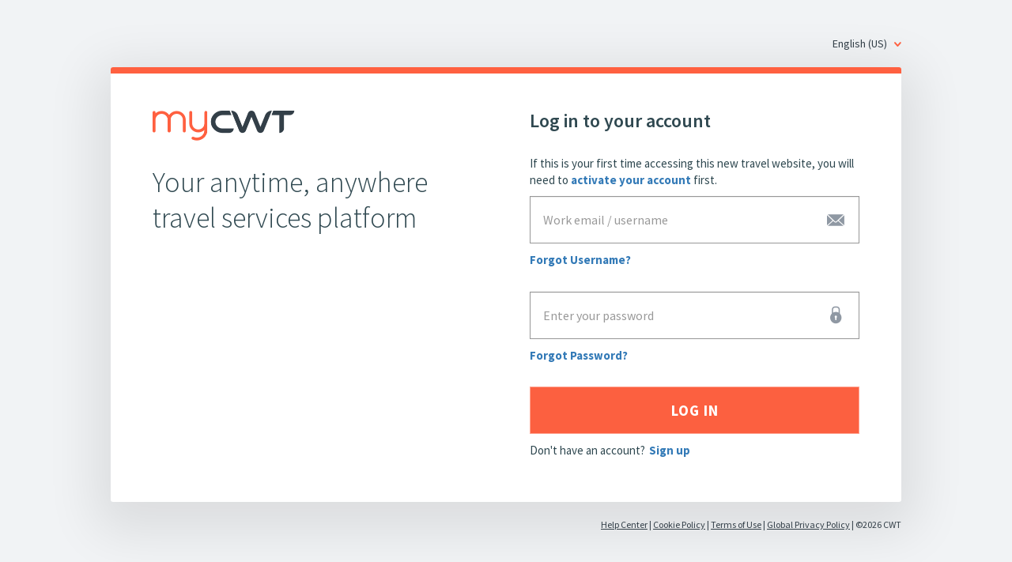

--- FILE ---
content_type: text/html
request_url: https://travel.mycwt.com/
body_size: 1931
content:
<!DOCTYPE html>
<html lang="en">
  <head>
    <meta charset="utf-8" />
    <meta name="viewport" content="width=device-width" />
    <meta name="csp-nonce" content="8f810d2d7a3ff35c83146d80c12b5a4b" />
    <meta http-equiv="expires" content="0" />
    <meta http-equiv="pragma" content="no-cache" />
    <meta http-equiv="cache-control" content="no-cache" />
    <meta http-equiv="cache-control" content="max-age=0" />
    <meta http-equiv="expires" content="Tue, 01 Jan 1980 1:00:00 GMT" />
    <title>myCWT</title>
    <link rel="icon" type="image/png" sizes="32x32" href="https://cdn.worldmate.com/ping-images/favicon-32x32.png" />
    <link rel="icon" type="image/png" sizes="16x16" href="https://cdn.worldmate.com/ping-images/favicon-16x16.png" />
    <style>
      noscript {
        display: flex;
        justify-content: center;

        p {
          font-size: 25px;
          width: 50%;
          color: #333f48;
          font-family: 'Source Sans Pro', sans-serif;
        }
      }
    </style>
    <meta
      name="viewport"
      content="initial-scale=1.0,
  width=device-width"
    />
    
    <script nonce="8f810d2d7a3ff35c83146d80c12b5a4b">
      !function(o,i,s,c){var p,a,u,h=[],l=[];function e(){var t="You must provide a supported major version.";try{if(!c)throw new Error(t);var e,n="https://cdn.worldmate.com/smooch/loader.json",r="mycwt";if((e="string"==typeof this.response?JSON.parse(this.response):this.response).url){var o=i.getElementsByTagName("script")[0],s=i.createElement("script");s.async=!0;var p=c.match(/([0-9]+).?([0-9]+)?.?([0-9]+)?/),a=p&&p[1];if(p&&p[3])s.src=n+r+"."+c+".min.js";else{if(!(1<=a&&e["v"+a]))throw new Error(t);s.src=e["v"+a]}o.parentNode.insertBefore(s,o)}}catch(e){e.message===t&&console.error(e)}}o[s]={init:function(){p=arguments;var t={then:function(e){return l.push({type:"t",next:e}),t},catch:function(e){return l.push({type:"c",next:e}),t}};return t},on:function(){h.push(arguments)},render:function(){a=arguments},destroy:function(){u=arguments}},o.__onWebMessengerHostReady__=function(e){if(delete o.__onWebMessengerHostReady__,o[s]=e,p)for(var t=e.init.apply(e,p),n=0;n<l.length;n++){var r=l[n];t="t"===r.type?t.then(r.next):t.catch(r.next)}a&&e.render.apply(e,a),u&&e.destroy.apply(e,u);for(n=0;n<h.length;n++)e.on.apply(e,h[n])};var t=new XMLHttpRequest;t.addEventListener("load",e),t.open("GET","https://cdn.worldmate.com/smooch/loader.json",!0),t.responseType="json",t.send()}(window,document,"MyCWT","2");
    </script>
    <script nonce="8f810d2d7a3ff35c83146d80c12b5a4b">
      MyCWT.init();
    </script>
    
  </head>
  <body>
    <noscript
      ><p>
        It looks like JavaScript is disabled in your browser. For the best experience on our website, please enable
        JavaScript in your browser settings.
      </p></noscript
    >
    
    <script nonce="8f810d2d7a3ff35c83146d80c12b5a4b" src="https://travel-cdn.mycwt.com/common-deps/main.1.0.227.js"></script>
    <script nonce="8f810d2d7a3ff35c83146d80c12b5a4b">
       const fetchMainJs =  function getBundle() {
  var _ref = arguments.length > 0 && arguments[0] !== undefined ? arguments[0] : {},
      name = _ref.name,
      _ref$extension = _ref.extension,
      extension = _ref$extension === void 0 ? 'js' : _ref$extension,
      _ref$host = _ref.host,
      host = _ref$host === void 0 ? '' : _ref$host,
      _ref$version = _ref.version,
      version = _ref$version === void 0 ? '' : _ref$version,
      _ref$ts = _ref.ts,
      ts = _ref$ts === void 0 ? '' : _ref$ts;

  var cdnUrl = host;
  var v = version;
  var t = ts;
  if ((typeof ENV === "undefined" ? "undefined" : (0, _typeof2.default)(ENV)) == 'object' && ENV.cdnUrl && !host) cdnUrl = ENV.cdnUrl;
  if ((typeof VERSION === "undefined" ? "undefined" : (0, _typeof2.default)(VERSION)) == 'object' && name && !version) v = VERSION[name];
  if (typeof TS !== 'undefined' && TS && !ts) t = TS;
  var path = "".concat(cdnUrl || '').concat(name ? '/' + name : '', "/main").concat(v ? '.' + v : '', ".").concat(extension);
  var domain = window.location.hostname; // Do not remove, required for vanity url support

  var q = "?ts=".concat(t).concat(domain).concat(extension === 'css' ? '!text' : '');
  return SystemJS.import("".concat(path).concat(q));
};
       fetchMainJs({ 
        host : "https://travel-cdn.mycwt.com",
        version: "1.0.811",
        ts: "1764077315727"
       });
    </script>
  
    <div id="shell"></div>
    <div id="side-components-root"></div>
  </body>
</html>


--- FILE ---
content_type: text/html;charset=utf-8
request_url: https://accounts.mycwt.com/as/authorization.oauth2?grant_type=authorization_code&client_id=myCwtWebOauthClient&scope=openid%20profile%20mycwt-portal&response_type=code&code_challenge_method=S256&code_challenge=AhokZf0SvReJN-MrRB37oAVs-j2t_9w4MeFITDMJ6OE&nonce=4OWTwnBEguAUCskr&redirect_uri=https%3A%2F%2Ftravel.mycwt.com%2Fauthentication%2Fcallback&cwtWebOAuth2Adapter=myCwtWeb
body_size: 39005
content:
<!DOCTYPE html>
<html lang="en" dir="ltr">
  <head>
    <title>myCWT - Your gateway to business travel - Login</title>
<!--[if gte IE 9 | !IE ]><!-->
    <base href="https://accounts.mycwt.com/"><![endif]-->
    <meta http-equiv="Content-Type" content="text/html; charset=UTF-8">
    <meta name="viewport" content="initial-scale=1.0, minimum-scale=1.0, maximum-scale=1.0, user-scalable=no">
    <meta name="description" content="Log in to your account. Use your CWT credentials to log in. If this is your first time accessing this new travel website, you will need to activate your account.">
    <meta property="og:description" content="Log in to your account. Use your CWT credentials to log in. If this is your first time accessing this new travel website, you will need to activate your account.">
    <link rel="apple-touch-icon" sizes="180x180" href="/assets/favicon/apple-touch-icon.png">
    <link rel="icon" type="image/png" sizes="32x32" href="/assets/favicon/favicon-32x32.png">
    <link rel="icon" type="image/png" sizes="16x16" href="/assets/favicon/favicon-16x16.png">
    <link rel="manifest" href="/assets/favicon/manifest.json">
    <link href="https://cdn.worldmate.com/ping/bootstrap.min.css" rel="stylesheet">
    <link href="https://cdn.worldmate.com/ping/font-awesome.min.css" rel="stylesheet" integrity="sha384-wvfXpqpZZVQGK6TAh5PVlGOfQNHSoD2xbE+QkPxCAFlNEevoEH3Sl0sibVcOQVnN" crossorigin="anonymous">
    <link rel="stylesheet" media="all" type="text/css" href="/assets/css/main.min.css">
    <script>
      window.jQuery || document.write('<script src="/assets/js/jquery-3.4.1.min.js">\x3C/script>')
      
    </script>
    <script src="https://cdn.worldmate.com/ping/bootstrap.min.js"></script>
    <script src="/assets/js/modernizr-custom.js"></script>
    <script src="https://cdn.worldmate.com/ping/bowser.min.js"></script>
    <script src="/assets/js/newRelic-prod.js"></script><!--[if lt IE 9]>
    <script src="https://cdn.worldmate.com/ping/respond.min.js"></script>
    <script src="https://cdn.worldmate.com/ping/flexibility.js"></script>
    <script src="https://cdn.worldmate.com/ping/json3.min.js"></script><![endif]-->
<!--[if gte IE 9 | !IE ]><!-->
    <script src="https://cdn.worldmate.com/wm-mixpanel-client/cwt-mixpanel.cb7032a405dcd720d17f.js"></script>
    <script>
      if (window.cwtMixpanel) {
        window.cwtMixpanel.cwtInit('934b4bdebe6efba72ebd90c32e0fdd17');
      }
    </script><![endif]-->
    <script src="/assets/js/focus-visible.min.js"></script>
    <script>
      /*** Created by sergeykaplan on 06/08/2017. ***/
var errorIcon = '<i class="cwt-icon cwt-icon-alert p-r-sm"></i> ';
var isBootstrapSupported = true;

if (window.bowser && bowser.msie && bowser.version <= 7) {
    isBootstrapSupported = false;
}

$(function () {
    if (window.self !== window.top) {
        var body = $('body');
        body.empty();

        $('<div>', {
            css: {
                'width': '100%',
                'height': '100%',
                'zIndex': '1000000',
                'position': 'fixed',
                'background-color': 'white',
                'top': '0',
                'text-align': 'center',
                'font-size': '44px'
            },
            text: 'You are viewing this page in an unauthorized frame window'
        }).appendTo(body);
    }

    if (window.bowser && bowser.msie && bowser.version <= 10) {
        var unsupportedBrowserMsg = '<div class="col-sm-12 bg-warning">' +
            '<p class="warning-not-supported-browser">' +
            '<i class="cwt-icon cwt-icon-alert m-r-sm"></i>' +
            '<b>This version of Internet Explorer is not supported.</b> ' +
            'You’ll need to upgrade to a modern browser in order to use myCWT' +
            '</p>' +
            '</div>';
        $('.page-wrapper').prepend(unsupportedBrowserMsg);
    }
});

function getRequestParam(name, url) {
    url = url || location.search;
    if (name = (new RegExp('[?&]' + encodeURIComponent(name) + '=([^&]*)')).exec(url))

        return decodeURIComponent(name[1]);
}

function getCookie(cname) {
    var name = cname + "=";
    var decodedCookie = decodeURIComponent(document.cookie);
    var ca = decodedCookie.split(';');
    for (var i = 0; i < ca.length; i++) {
        var c = ca[i];
        while (c.charAt(0) == ' ') {
            c = c.substring(1);
        }
        if (c.indexOf(name) == 0) {
            return c.substring(name.length, c.length);
        }
    }
    return "";
}

function Password(el, confirmEl) {
    var alert = el.find('.help-block');
    var input = el.find('input:password');
    var passwordIcon = el.find('.cwt-icon.form-control-feedback');

    var self = this;
    this.error = null;
    this.isValid = function () {

        self.value = input.val();

        // Validate
        // * Password length is between 8 and 64 characters
        // * Has at least one special character
        // * Has at least one number
        // * Has at least one lower case letter
        // * Has at least one higher case letter
        var validationRegex = /^(?=.*[a-z])(?=.*[A-Z])(?=.*\d)(?=.*[^\da-zA-Z]).{8,64}$/
        var isValid = self.value && validationRegex.test(self.value);
        self.error = (!isValid) ? errorIcon + "Your password does not meet the password policy" : '';
        input.attr('aria-invalid', (!isValid).toString());
        el[self.error && self.error.length ? 'addClass' : 'removeClass']('has-error');
        alert.html(self.error);
        confirmEl.val(self.value);
        return isValid;
    };

    isBootstrapSupported && input.popover({
        placement: 'left',
        html: 'true',
        trigger: 'focus',
        container: 'body',
        content: $('#passwordTip').html()
    });

    input.on('input', function (e) {
        self.value = jQuery.trim(input.val());

    });
    togglePassword(input, passwordIcon);
}


function togglePassword(input, icon) {

    var showPasswordChars = false;
    icon.click(function () {
        showPasswordChars = !showPasswordChars;
        togglePasswordIcon();
        togglePasswordInputType();
    });

    input.on('input', function (e) {
        self.value = jQuery.trim(input.val());
        togglePasswordIcon();
    });

    function togglePasswordIcon() {
        var iconClass = !self.value ? 'cwt-icon-lock' : showPasswordChars ? 'cwt-icon-hide' : 'cwt-icon-eye';
        icon
            .removeClass('cwt-icon-lock cwt-icon-hide cwt-icon-eye')
            .addClass(iconClass);
    }

    function togglePasswordInputType() {
        var type = showPasswordChars ? 'text' : 'password';
        input.attr('type', type);
    }
}

function requiredField(input, errorMsg) {
    var el = input.parent();
    var alert = el.find('.help-block');
    var self = this;

    this.error = null;
    this.isValid = function () {
        self.value = input.val();
        var isValid = self.value && (jQuery.trim(self.value).length);
        self.error = (!isValid) ? errorIcon + errorMsg : '';
        el[self.error && self.error.length ? 'addClass' : 'removeClass']('has-error');
        input.attr('aria-invalid', (!isValid).toString());
        alert.html(self.error);
        alert.focus();
        return !self.error || !self.error.length;
    };

    input.on('input', function (e) {
        self.value = e.target.value;
    });

}

function isUsernameAllowed(input, errorMsg) {
    /*
        - check if forgot password functionality is allowed
        - should be blocked for public testing email's domains mailinator and yopmail
    */
    var el = input.parent();
    var alert = el.find('.help-block');
    var self = this;
    var forbiddenDomains = /@(mailinator\.com|yopmail\.com)$/;

    this.error = null;
    this.isValid = function () {
        self.value = input.val();
        var isValid = !forbiddenDomains.test(self.value);
        self.error = (!isValid) ? errorIcon + errorMsg : '';
        input.attr('aria-invalid', (!isValid).toString());
        el[self.error && self.error.length ? 'addClass' : 'removeClass']('has-error');
        alert.html(self.error);
        alert.focus();
        return !self.error || !self.error.length;
    };

    input.on('input', function (e) {
        self.value = e.target.value;
    });
}

function Username(el) {
    var input = el.find('input:text');
    var alert = el.find('.help-block');
    var self = this;

    this.value = input.val();
    this.error = null;
    this.isValid = function () {
        var isValid = self.value && (jQuery.trim(self.value).length >= 6);
        self.error = (!isValid) ? errorIcon + "Your username should be at least 6 characters long." : '';
        el[self.error && self.error.length ? 'addClass' : 'removeClass']('has-error');
        input.attr('aria-invalid', (!isValid).toString());
        alert.html(self.error);
        return !self.error || !self.error.length;
    };

    isBootstrapSupported && input.popover({
        placement: 'bottom',
        html: 'true',
        trigger: 'focus',
        container: 'body',
    });

    input.on('input', function (e) {
        self.value = e.target.value;
    });
}

function Email(el) {
    var emailRegex = /^(([^<>()\[\]\\.,;:\s@"]+(\.[^<>()\[\]\\.,;:\s@"]+)*)|(".+"))@((\[[0-9]{1,3}\.[0-9]{1,3}\.[0-9]{1,3}\.[0-9]{1,3}])|(([a-zA-Z\-0-9]+\.)+[a-zA-Z]{2,}))$/;
    var input = el.find('input[type=email]');
    var alert = el.find('.help-block');
    var self = this;
    this.input = input;
    this.value = null;
    this.error = null;

    this.isValid = function () {
        var isValid = self.value && emailRegex.test(jQuery.trim(self.value));
        self.error = (!isValid) ? errorIcon + "Please enter a valid email address." : '';
        if (!isValid) document.getElementById('email').focus();
        el[self.error && self.error.length ? 'addClass' : 'removeClass']('has-error');
        input.attr('aria-invalid', (!isValid).toString());
        alert.html(self.error);
        return !self.error || !self.error.length;
    };

    input.on('input', function (e) {
        self.value = e.target.value;
    });

}

function moveNext() {
    $('.submit-btn').attr('disabled', 'disabled');
    var loader = '<div class="clearfix">' +
        '<div class="loading-animation">Loading&#8230;</div>' +
        '</div>';
    $('.submit-btn').html(loader);
    document.forms[0]['pf.ok'].value = 'clicked';
    document.forms[0].submit();
}

function postOnReturn(e) {
    var keycode;
    if (window.event) keycode = window.event.keyCode;
    else if (e) keycode = e.which;
    else return true;

    if (keycode == 13) {
        moveNext();
        return false;
    } else {
        return true;
    }
}

function forgotPasswordResendEmail(e) {
    var url = '/profile-management/v1/Users/Password?adapterId=htmlForm2&forgotPasword=true&username=';
    var headers = {
        "Content-Type": 'application/x-www-form-urlencoded',
        "Accept": 'application/json'
    };
    resendEmail(e, url, headers);
}

function registrationResendEmail(event) {

    var url = "/ext/reg/Registration?adapterId=UserReg&email=$email";
    // var encodedUrl = encodeURIComponent(url);
    var headers = {
        "Content-Type": 'application/x-www-form-urlencoded',
        "Accept": 'application/json'
    };
    resendEmail(event, url, headers);
    if (window.cwtMixpanel) window.cwtMixpanel.track(
        "Registration \"Check Your Email\" Re-send Email Link Click"
    );
}

function resendEmail(e, url, headers) {
    var el = $(e.target).parent();
    var elContent = el.html();
    var spinner = '<div class="small spinner"><div>Loading…</div></div>';
    var success = function (data) {
        var msg = '<p class="text-success" id="emailSentMsg">' +
            '<i class="cwt-icon cwt-icon-checked"></i> ' +
            "Email sent!" +
            '</p>';
        el.html(msg);
        setTimeout(function () {
            el.html(elContent);
        }, 3000)
    };
    var error = function (error) {
        var msg = '<p class="text-success">' +
            '<i class="cwt-icon cwt-icon-checked"></i> ' +
            "Email sent!" +
            '</p>';
        el.html(msg);
        setTimeout(function () {
            el.html(elContent);
        }, 3000)
    };
    el.html(spinner);

    jQuery.ajax({
        type: 'POST',
        url: url,
        headers: headers,
        dataType: 'json',
        error: error,
        success: success
    });

}

function mailtoTechSupport() {
    var to = 'myCWTexperience@carlsonwagonlit.com?';
    var subject = '&subject=myCWT%20-%20Login%20and%20registration';
    var body = '&body=Thank%20you%20for%20contacting%20our%20Technical%20Support.%0D%0A' +
        'Please%20provide%20us%20some%20details%20regarding%20your%20inquiry%20' +
        'so%20that%20we%20can%20resolve%20it%20in%20a%20timely%20manner:%0D%0A%0D%0A' +
        'Traveler%20Name:%0D%0A' +
        'Work%20Email:%0D%0A' +
        'Country:%0D%0A' +
        'Company%20Name:%0D%0A' +
        'Issue%20description:%0D%0A';

    var link = 'mailto:' + to + subject + body;
    return window.location.href = link;
}


function decodeURIParams(query) {
    if (query == null)
        query = window.location.search;
    if (query[0] == '?')
        query = query.substring(1);

    var params = query.split('&');
    var result = {};
    for (var i = 0; i < params.length; i++) {
        var param = params[i];
        var pos = param.indexOf('=');
        if (pos >= 0) {
            var key = decodeURIComponent(param.substring(0, pos));
            var val = decodeURIComponent(param.substring(pos + 1));
            result[key] = val;
        } else {
            var key = decodeURIComponent(param);
            result[key] = true;
        }
    }
    return result;
}

function encodeURIParams(params, addQuestionMark) {
    var pairs = [];
    for (var key in params) if (params.hasOwnProperty(key)) {
        var value = params[key];
        if (value != null) /* matches null and undefined */ {
            pairs.push(encodeURIComponent(key) + '=' + encodeURIComponent(value))
        }
    }
    if (pairs.length == 0)
        return '';
    return (addQuestionMark ? '?' : '') + pairs.join('&');
}

function navigateWithURIParams(newParams) {
    window.location.search = encodeURIParams(jQuery.extend(decodeURIParams(), newParams), true);
}

function removeFocus() {
    $(':focus').blur();
}

    </script>
  </head>
  <body>
    <noscript>
      <div class="no-js-div">
        <div class="no-js-head-gradient"></div>
        <header class="no-js-header" id="banner" role="banner">
          <div class="header-logo pull-left" id="heading"><a class="header-logo__link text-right" id="header-logo-home-link" href="https://travel.mycwt.com" title="Go to myCWT" aria-label="My CWT logo"><img class="header-logo__image header-logo__image--fixed" height="25" width="98" src="https://cdn.worldmate.com/ping-images/my-cwt.png" alt="myCWT Logo"></a></div>
        </header>
        <div class="no-js-block"><img class="no-js-div__img" src="https://cdn.worldmate.com/ping-images/nojavascript.svg">
          <h2 class="no-js-div__head-text">JavaScript Required!</h2><span class="no-js-div__head-sub">We're sorry, but myCWT doesn't work properly without JavaScript enabled.</span><span class="no-js-div__head-sub"><a class="no-js-div__link" href="https://www.enable-javascript.com/" target="_blank">Please enable Javascript in your browser settings</a>
            <or>contact your IT to address this issue.</or></span>
        </div>
      </div>
    </noscript>
    <script>
      if (window.navigator.cookieEnabled === false) {
          $(function () {
              $('.no-js-div__cookie').show();
          })
      }
      
      
    </script>
    <div class="no-js-div no-js-div__cookie display-none">
      <div class="no-js-head-gradient"></div>
      <header class="no-js-header" id="banner" role="banner">
        <div class="header-logo pull-left" id="heading"><a class="header-logo__link text-right" id="header-logo-home-link" href="https://travel.mycwt.com" title="Go to myCWT" aria-label="My CWT logo"><img class="header-logo__image header-logo__image--fixed" height="25" width="98" src="https://cdn.worldmate.com/ping-images/my-cwt.png" alt="myCWT Logo"></a></div>
      </header>
      <div class="no-js-block"><img class="no-js-div__img" src="https://cdn.worldmate.com/ping-images/nojavascript.svg">
        <h2 class="no-js-div__head-text">Cookies Required!</h2><span class="no-js-div__head-sub">We're sorry, but myCWT doesn't work properly without Cookies enabled.</span><span class="no-js-div__head-sub">Please enable Cookies in your browser settings or contact your IT to address this issue.</span>
      </div>
    </div>
    <div class="container-fluid">
      <div class="page-wrapper row">
        
        
        <div class="header">
          <div class="upper-bar"></div>
        </div>
        <!------------------------------- Marketing content column ----------------------------->
        
        <div class="hidden-sm hidden-xs col-md-6 layout-col" id="left">
          <div class="row">
            <div class="col-sm-12 p-lg p-t-0 welcome-msg"><img class="m-b-lg m-t-lg" src="/assets/images/logo.png" alt="myCWT Logo">
              <h1 class="font-light">Your anytime, anywhere <br/>travel services platform</h1>
            </div>
          </div>
        </div>
        <!------------------------------- Page content column ----------------------------->
        <div class="col-md-6 layout-col" id="right">
          <div class="nav-wrapper p-sm clearfix">
            <ul class="list-inline navbar-right">
              <li class="dropdown"><a class="dropdown-toggle" href="#" id="locale-selection-dropdown" data-toggle="dropdown" role="button" aria-haspopup="true" aria-label="click to change language"><span class="i cwt-icon cwt-icon-arrow-down"></span></a>
                <ul class="dropdown-menu" id="languages-list" role="listbox">
                  <li data-lng="dk" role="option" id="dk"><a href="javascript:setPFLangCookie('dk', true)">Danish</a></li>
                  <li data-lng="nl" role="option" id="nl"><a href="javascript:setPFLangCookie('nl', true)">Dutch (NL)</a></li>
                  <li data-lng="en-ca" role="option" id="en-ca"><a href="javascript:setPFLangCookie('en-ca', true)">English (Canada)</a></li>
                  <li data-lng="en-gb" role="option" id="en-gb"><a href="javascript:setPFLangCookie('en-gb', true)">English (GB)</a></li>
                  <li data-lng="en-us" role="option" id="en-us"><a href="javascript:setPFLangCookie('en-us', true)">English (US)</a></li>
                  <li data-lng="fin" role="option" id="fin"><a href="javascript:setPFLangCookie('fin', true)">Finnish</a></li>
                  <li data-lng="fr-ca" role="option" id="fr-ca"><a href="javascript:setPFLangCookie('fr-ca', true)">French (Canada)</a></li>
                  <li data-lng="fr" role="option" id="fr"><a href="javascript:setPFLangCookie('fr', true)">French (FR)</a></li>
                  <li data-lng="de" role="option" id="de"><a href="javascript:setPFLangCookie('de', true)">German</a></li>
                  <li data-lng="it" role="option" id="it"><a href="javascript:setPFLangCookie('it', true)">Italian</a></li>
                  <li data-lng="no" role="option" id="no"><a href="javascript:setPFLangCookie('no', true)">Norwegian</a></li>
                  <li data-lng="pt-br" role="option" id="pt-br"><a href="javascript:setPFLangCookie('pt-br', true)">Portuguese (BR)</a></li>
                  <li data-lng="ru" role="option" id="ru"><a href="javascript:setPFLangCookie('ru', true)">Russian</a></li>
                  <li data-lng="es" role="option" id="es"><a href="javascript:setPFLangCookie('es', true)">Spanish (ES)</a></li>
                  <li data-lng="es-la" role="option" id="es-la"><a href="javascript:setPFLangCookie('es-la', true)">Spanish (Latin America)</a></li>
                  <li data-lng="sw" role="option" id="sw"><a href="javascript:setPFLangCookie('sw', true)">Swedish</a></li>
                  <li data-lng="zh-cn" role="option" id="zh-cn"><a href="javascript:setPFLangCookie('zh-cn', true)">Chinese</a></li>
                </ul>
              </li>
            </ul>
          </div>
          <script>
            function fixLang(lang) {
                if (!lang || lang.length <= 2) { return lang; }
            
                lang = lang.toLowerCase();
            
                if (lang.length === 5) {
                    return lang.slice(0, 2) + '-' + lang.slice(3);
                }
            
                return lang;
            }
            
            jQuery(document).ready(function() {
              var userLang = (navigator.language || navigator.userLanguage).toLowerCase();
              var langs = JSON.parse('{"dk":"Danish","nl":"Dutch (NL)","en-ca":"English (Canada)","en-gb":"English (GB)","en-us":"English (US)","fin":"Finnish","fr-ca":"French (Canada)","fr":"French (FR)","de":"German","it":"Italian","no":"Norwegian","pt-br":"Portuguese (BR)","ru":"Russian","es":"Spanish (ES)","es-la":"Spanish (Latin America)","sw":"Swedish","zh-cn":"Chinese"}');
              var currentLang = fixLang(getCookie('pf-accept-language'));
              var allowedLangs = ['de', 'dk', 'en-ca', 'en-gb',  'en-us', 'es', 'es-la', 'fin', 'fr', 'fr-ca', 'it', 'nl', 'no', 'pt-br', 'ru', 'sv-se', 'sw', 'zh-cn'];
            
              if (typeof window.URLSearchParams === 'undefined') {
                    (function (w) {
                        w.URLSearchParams = w.URLSearchParams || function (searchString) {
                            var self = this;
                            self.searchString = searchString;
            
                            self.has = function (name) {
                                return self.get(name) !== null;
                            }
                            self.get = function (name) {
                                var results = new RegExp('[\?&]' + name + '=([^&#]*)').exec(self.searchString);
                                if (results == null) {
                                    return null;
                                }
                                else {
                                    return decodeURI(results[1]) || 0;
                                }
                            };
                        }
                    })(window);
              }
            
              var url = new URLSearchParams(window.location.href);
              var hasUrlLocale = url && url.has('pluginLocale');
              if (hasUrlLocale) {
                userLang = url.get('pluginLocale');
              }
            
              if (!currentLang || !langs[currentLang] || hasUrlLocale) {
                currentLang = langs[userLang] ? userLang : 'en-us';
                setPFLangCookie(currentLang, !hasUrlLocale);
              }
            
              if (allowedLangs.includes(currentLang)) {
                  $("[data-lng='" + currentLang + "']").addClass("lang-selected");
              } else {
                  console.error("Invalid language selected");
              }
            
              $('.dropdown-toggle').prepend(langs[currentLang]);
            });
            
            function setPFLangCookie(lang, reload) {
              var d = (new Date(Date.now() + (1460 * 24 * 60 * 60 * 1000))).toUTCString(); // 5 years
              var domain = '.mycwt.com';
            
              document.cookie = 'pf-accept-language=' + lang + ';expires=' + d + ';path=/;domain=' + domain;
              if (reload === true) {
                window.location.reload();
              }
            }
          </script>
          <div class="form-wrapper">
            
            <div class="mobile-modal" id="cantLoginModal">
              <div class="modal-content">
                <div class="modal-body"><a class="close-modal" onclick="closeCantLoginModal()" tabindex="0"></a>
                  <p class="mobile-modal-header">Forgot username or password?</p>
                  <p><a class="forgot-username-modal" tabindex="0" href="https://accounts.mycwt.com/ext/pwdreset2/ForgotUser?referrer=https%3A%2F%2Faccounts.mycwt.com%2Fas%2Fjos1vHhYlr%2Fresume%2Fas%2Fauthorization.ping&adapterId=Html2FormAdapterMyCwtWebOAuth" onclick="forgotUsernameClicked();" data-mxp-event="Login Screen &quot;Forgot Username&quot; Click">Forgot Username?</a></p>
                  <p><a class="forgot-password-modal" id="forgot-password-mobile-button" tabindex="0" href="https://accounts.mycwt.com/ext/pwdreset2/Identify?referrer=https%3A%2F%2Faccounts.mycwt.com%2Fas%2Fjos1vHhYlr%2Fresume%2Fas%2Fauthorization.ping&adapterId=Html2FormAdapterMyCwtWebOAuth" onclick="forgotPasswordClicked();" data-mxp-event="Login Screen &quot;Forgot Password&quot; Click">Forgot Password?</a></p>
                </div>
              </div>
            </div>
            <form method="POST" action="/as/jos1vHhYlr/resume/as/authorization.ping" autocomplete="off">
              <input tabindex="0" type="hidden" name="cSRFToken" value="$cSRFToken">
              <!-- Server error--><!------------------------------- Server Error ------------------------------------------>
              
              
              <!--App Logo-->
              <div class="m-b-xl display-none" id="mobile-logo"><img class="img-logo" src="/assets/images/logo.png" aria-hidden aria-label="My CWT logo"></div>
              <!-- Page title-->
              <h1 class="custom-h1 login-title font-semibold m-t-0 m-b-lg" id="login-main-title">Log in to your account</h1>
              <p class="login-remark-mobile display-none" id="login-remark-mobile">Use your myCWT credentials to log in</p>
              <!-- Page message:-->
              <!-- If this is your first time accessing this new travel website,-->
              <!-- you will need to activate your account first.-->
              <p class="login-remark" id="login-remark">If this is your first time accessing this new travel website, you will need to <strong><a id=login-remark-link href=/ext/reg/Registration?adapterId=UserReg>activate your account</a></strong> first.</p>
              <!-- Form - Username field-->
              <div class="form-group has-feedback ping-messages" id="username">
                <label class="sr-only" for="username-input">"Work email / username"</label>                <input class="form-control input-lg required" id="username-input" tabindex="0" type="text" size="36" autocorrect="off" autocapitalize="off" name="pf.username" value="" aria-describedby="username-help-block" aria-label="username" aria-invalid="false" aria-required="true" placeholder="Work email / username">                <!-- Username field feedback--><i class="cwt-icon cwt-icon-email form-control-feedback text-light" id="username-input-icon" aria-hidden="true"></i>
                <p class="help-block" id="username-help-block"></p>
                <p class="forgot-username m-b-md"><a class="font-bold" tabindex="0" id="forgot-username-button" href="https://accounts.mycwt.com/ext/pwdreset2/ForgotUser?referrer=https%3A%2F%2Faccounts.mycwt.com%2Fas%2Fjos1vHhYlr%2Fresume%2Fas%2Fauthorization.ping&adapterId=Html2FormAdapterMyCwtWebOAuth" onclick="forgotUsernameClicked();" data-mxp-event="Login Screen &quot;Forgot Username&quot; Click">Forgot Username?</a></p>
              </div>
              <!-- Form - Password field-->
              <div class="form-group has-feedback ping-messages" id="password">
                <label class="sr-only" for="password-input">"Enter your password"</label>
                <input class="form-control input-lg required" id="password-input" tabindex="0" type="password" size="36" name="pf.pass" placeholder="Enter your password" aria-describedby="password-help-block" aria-invalid="false" aria-label="password" aria-required="true">
                <!-- Password field feedback--><i class="cwt-icon cwt-icon-lock form-control-feedback text-light" id="password-input-icon" aria-hidden="true"></i>
                <p class="help-block" id="password-help-block"></p>
                <p class="forgot-password"><a class="font-bold" id="forgot-password-button" tabindex="0" href="https://accounts.mycwt.com/ext/pwdreset2/Identify?referrer=https%3A%2F%2Faccounts.mycwt.com%2Fas%2Fjos1vHhYlr%2Fresume%2Fas%2Fauthorization.ping&adapterId=Html2FormAdapterMyCwtWebOAuth" onclick="forgotPasswordClicked();" data-mxp-event="Login Screen &quot;Forgot Password&quot; Click">Forgot Password?</a></p>
              </div>
              <!-- Server error-->              
              <div class="ping-buttons">
                <input type="hidden" name="pf.ok">
                <input type="hidden" name="pf.cancel">
                <div class="form-group">
                  <button class="submit-btn btn btn-primary btn-block btn-lg text-uppercase" id="submit-button" type="submit" onclick="postNext('$stage', event);">Log in</button>
                </div>
              </div>
              <p class="dont-have-account-msg" id="no-account-message">Don't have an account?<a class="sign-up font-bold m-l-xs" id="signup-link" tabindex="0" href="/ext/reg/Registration?adapterId=UserReg" data-mxp-event="Login Screen &quot;Sign Up&quot; Click">Sign up</a></p>
              <p class="cannot-login-wrapper display-none"><a class="cannot-login font-bold" tabindex="0" onclick="openCantLoginModal()" data-mxp-event="Login Screen &quot;Cannot Login&quot; Click">Forgot username or password?</a></p>
            </form>
          </div>
          <div class="footer-container">
            <p class="dont-have-account"><span class="font-normal">Don't have an account?</span><a class="font-bold" href="/ext/reg/Registration?adapterId=UserReg" data-mxp-event="Login Screen &quot;Sign Up&quot; Click">Sign up</a></p>
            <div class="footer-links text-center">
              <ul class="list-inline m-0">
                <li id="help-center-item"><a tabindex="0" id="help-center-link" href="http://help.mycwt.com/" target="_blank">Help Center</a></li>
                <li id="customer-support-item" style="display: none;"><a tabindex="0" id="customer-support-link" href="" target="_blank">Customer Support</a></li>
                <li class="sep" id="sep1">|</li>
                <li><a tabindex="0" id="cookie-policy-link" href="https://www.mycwt.com/legal/cookies-policy/" target="_blank">Cookie Policy</a></li>
                <li class="sep" id="sep2">|</li>
                <li><a tabindex="0" id="terms-of-use-link" href="https://www.mycwt.com/global/en/legal/platform-terms-of-use/" target="_blank">Terms of Use</a></li>
                <li class="sep" id="sep3">|</li>
                <li><a tabindex="0" id="privacy-policy-link" href="http://www.mycwt.com/content/cwt/global/en/legal/global-privacy-policy.html" target="_blank">Global Privacy Policy</a></a></li>
                <li class="sep" id="sep4">|</li>
                <li id="copyrights">©<span id="dynamic-year"></span> CWT</li>
              </ul>
            </div>
          </div><!--[if gte IE 9 | !IE ]><!-->
          <script>
            <!--include ../assets/js/chat.js-->
          </script><!--[endif]-->
          <script id="passwordTip" type="text/html">
            <!--
            Created by sergeykaplan on 30/08/2017.
            
            -->
            <div class="p pass-policy-tooltip" id="password-policy-tooltip">
              <p id="password-tooltip-title">Password policy</p>
              <ul class="policy-list" id="password-policy-list">
                <li id="rule1"> 
                  <p class="policy-rule-content">Must be 8-64 characters long</p>
                </li>
                <li id="rule2"> 
                  <p class="policy-rule-content">Must contain a combination of upper case & lower case letters, numbers and special characters</p>
                </li>
                <li id="rule3"> 
                  <p class="policy-rule-content">Must be different from your username</p>
                </li>
                <li id="rule4"> 
                  <p class="policy-rule-content">Must be different from 5 previous passwords</p>
                </li>
              </ul>
            </div>
          </script>
          <script src="/assets/js/ua-parser.min.js"></script>
          <script src="/assets/js/feedback-mailbox.js"></script>
          <script>
            document.addEventListener('DOMContentLoaded', function() {
            var yearSpan = document.getElementById('dynamic-year');
            if (yearSpan) {
            yearSpan.textContent = new Date().getFullYear();
            }
            });
          </script>
        </div>
      </div>
      
      <script src="/assets/js/mxp-super-props.js"></script>
      <script>
        var usernameInput = $('#username').find('input:text');
        var username = new requiredField(usernameInput, "Please enter your email address/Username");
        var passwordInput = $('#password').find('input:password');
        var password = new requiredField(passwordInput, "Please enter your password");
        var passwordIcon = $('#password').find('.cwt-icon.form-control-feedback');
        var passwordChanged = false, usernameChanged = false;
        var signUpLink = $('.dont-have-account a');
        var dontHaveAccountMsg = $('.dont-have-account-msg');
        
        // We hide login btn on registration page if mobile device
        signUpLink.on('click', function (e) {
            var isToGo = isCWTToGo() || false;
            if (isToGo) {
                e.preventDefault();
                e.stopPropagation();
        
                var targetUrl = this.href;
        
                var key = getCWTToGoKey();
                var val = getParameterByName(key);
        
                targetUrl += '&' + key + '=' + val;
        
                window.location.href = targetUrl;
            }
        });
        
        
        togglePassword(passwordInput, passwordIcon);
        
        if (window.cwtMixpanel) {
            window.cwtMixpanel.track("Login Screen Displayed", {
                "Origin": getRequestParam('origin') || "None"
            });
        }
        
        if (isCWTToGo()) {
            window.localStorage.setItem('mobileLoginUrl', window.location.href);
        }
        
        passwordInput.on('change', function () {
            if (!passwordChanged && window.cwtMixpanel) {
                passwordChanged = true;
                window.cwtMixpanel.track('Login Screen field modified', {'Field': 'Password'});
            }
        });
        
        usernameInput.on('change', function () {
            if (!usernameChanged && window.cwtMixpanel) {
                usernameChanged = true;
                window.cwtMixpanel.track('Login Screen field modified', {'Field': 'Username'});
            }
        });
        
        passwordIcon.on('click', function (e) {
            // This event listener is registered after the one that changes the icon
            var showPass = e.target.className.indexOf('cwt-icon-hide') !== -1;
        
            if (showPass && window.cwtMixpanel) {
                window.cwtMixpanel.track('Login Screen \'Show Password\' click');
            }
        });
        
        function forgotPasswordClicked() {
            if (window.cwtMixpanel) {
                window.cwtMixpanel.track("Login Screen \"Forgot Password\" Click");
            }
        }
        
        function forgotUsernameClicked() {
            if (window.cwtMixpanel) {
                window.cwtMixpanel.track("Login Screen \"Forgot Username\" Click");
            }
        }
        
        var refreshAfter = 1800000; // 30 minutes
        setTimeout(function () {
            window.location.href = "https://travel.mycwt.com";
        }, refreshAfter);
        
        
        function openCantLoginModal() {
            if (window.cwtMixpanel) {
                window.cwtMixpanel.track('Can\'t login popup click', { 'Button': 'Open' });
            }
        
            document.getElementById('cantLoginModal').setAttribute("style", "display: block");
        }
        
        function closeCantLoginModal() {
            if (window.cwtMixpanel) {
                window.cwtMixpanel.track('Can\'t login popup click', { 'Button': 'Close' });
            }
        
            document.getElementById('cantLoginModal').setAttribute("style", "display: none");
        }
        
        window.onclick = function (event) {
            if (event.target && event.target.id === 'cantLoginModal') {
                closeCantLoginModal()
            }
        }
        
        function postNext(stage, e) {
            e.preventDefault ? e.preventDefault() : (e.returnValue = false);
            removeFocus();
            $('.login-server-error').remove();  //The error state is saved on server side, this is a hack to remove the error message when submitting
        
            if (!username.isValid()) {
                document.getElementById('username-input').focus();
            } else if (!password.isValid()) {
                document.getElementById('password-input').focus();
            }
        
            var isValid = username.isValid();
            isValid = password.isValid() && isValid;
            if (isValid) {
                if (window.cwtMixpanel) {
                    window.cwtMixpanel.track("Login Screen \"Login\" Click");
                }
                moveNext();
            } else {
                if (window.cwtMixpanel) {
                    window.cwtMixpanel.track("Login Screen \"Login\" Click");
                }
        
                if (window.cwtMixpanel) {
                    window.cwtMixpanel.track("Login Screen Error Displayed", {
                        "Username was empty": usernameInput.val() === "",
                        "Password Was Empty": passwordInput.val() === "",
                        "Username was valid": username.isValid(),
                        "Is User Registered to IDM": ""
                    });
                }
            }
        }
        
        function onErrorOccurred() {
            document.getElementById('username-input').setAttribute("aria-invalid", "true");
            document.getElementById('password-input').setAttribute("aria-invalid", "true");
            document.getElementById('username-input').focus();
        }
        
        if (isCWTToGo()) {
            signUpLink.hide()
            dontHaveAccountMsg.hide()
        }
        
        $(document).ready(function () {
            if ($('#serverError').length) {
                onErrorOccurred();
            }
        })
      </script>
    </div>
  </body>
</html>


--- FILE ---
content_type: text/css; charset=utf-8
request_url: https://cdn.worldmate.com/smooch/mycwt.2.4.4.css
body_size: 370
content:
/*!
 * mycwt 2.4.4 
 * License: https://www.mycwt.com/legal/platform-terms-of-use/
 */@keyframes _3FxKeTOOgcsFroUq6se9N7{0%{width:434px;height:664px}}@-webkit-keyframes _3FxKeTOOgcsFroUq6se9N7{0%{width:434px;height:664px}}@keyframes _1GmqPtlICLsWVMg2Kpdx_0{0%{width:374px;height:504px}}@-webkit-keyframes _1GmqPtlICLsWVMg2Kpdx_0{0%{width:374px;height:504px}}@keyframes _36mHeCXpAKdhEsuuD5g8oV{0%{width:354px;height:444px}}@-webkit-keyframes _36mHeCXpAKdhEsuuD5g8oV{0%{width:354px;height:444px}}@keyframes _1ZWQW0p6AI6UGwBFbdBf9M{0%{width:100%;height:100%}}@-webkit-keyframes _1ZWQW0p6AI6UGwBFbdBf9M{0%{width:100%;height:100%}}._2ChX4GFAl1-UBiWknYZyEQ{z-index:9998;border:none;position:fixed}._3fQbteJd3oQu4il3LpMKkX.avcHn2VQJenBvoR5hilPG ._2ChX4GFAl1-UBiWknYZyEQ,.avcHn2VQJenBvoR5hilPG ._2ChX4GFAl1-UBiWknYZyEQ{right:14px;bottom:20px;margin-bottom:-1px}@media (min-width:1200px) and (min-height:668px){._3fQbteJd3oQu4il3LpMKkX.avcHn2VQJenBvoR5hilPG ._2ChX4GFAl1-UBiWknYZyEQ{-webkit-animation:_3FxKeTOOgcsFroUq6se9N7 .4s cubic-bezier(.62,.28,.23,.99);animation:_3FxKeTOOgcsFroUq6se9N7 .4s cubic-bezier(.62,.28,.23,.99);-webkit-animation-delay:.2s;animation-delay:.2s;-webkit-animation-fill-mode:both;animation-fill-mode:both}}@media (min-width:768px) and (min-height:508px){._3fQbteJd3oQu4il3LpMKkX.avcHn2VQJenBvoR5hilPG ._2ChX4GFAl1-UBiWknYZyEQ{-webkit-animation:_1GmqPtlICLsWVMg2Kpdx_0 .4s cubic-bezier(.62,.28,.23,.99);animation:_1GmqPtlICLsWVMg2Kpdx_0 .4s cubic-bezier(.62,.28,.23,.99);-webkit-animation-delay:.2s;animation-delay:.2s;-webkit-animation-fill-mode:both;animation-fill-mode:both}}@media (min-width:768px) and (max-height:507px){._3fQbteJd3oQu4il3LpMKkX.avcHn2VQJenBvoR5hilPG ._2ChX4GFAl1-UBiWknYZyEQ{-webkit-animation:_36mHeCXpAKdhEsuuD5g8oV .4s cubic-bezier(.62,.28,.23,.99);animation:_36mHeCXpAKdhEsuuD5g8oV .4s cubic-bezier(.62,.28,.23,.99);-webkit-animation-delay:.2s;animation-delay:.2s;-webkit-animation-fill-mode:both;animation-fill-mode:both}}@media (max-width:767px){._3fQbteJd3oQu4il3LpMKkX.avcHn2VQJenBvoR5hilPG ._2ChX4GFAl1-UBiWknYZyEQ{-webkit-animation:_1ZWQW0p6AI6UGwBFbdBf9M .4s cubic-bezier(.62,.28,.23,.99);animation:_1ZWQW0p6AI6UGwBFbdBf9M .4s cubic-bezier(.62,.28,.23,.99);-webkit-animation-delay:0;animation-delay:0;-webkit-animation-fill-mode:both;animation-fill-mode:both}}._3dtqBiGeC8k3yop4A-9Lwm ._2ChX4GFAl1-UBiWknYZyEQ,._3fQbteJd3oQu4il3LpMKkX._3dtqBiGeC8k3yop4A-9Lwm ._2ChX4GFAl1-UBiWknYZyEQ{right:8px;height:76px;bottom:0;transition:height .4s cubic-bezier(.62,.28,.23,.99)}@media (max-width:767px){._3dtqBiGeC8k3yop4A-9Lwm ._2ChX4GFAl1-UBiWknYZyEQ,._3fQbteJd3oQu4il3LpMKkX._3dtqBiGeC8k3yop4A-9Lwm ._2ChX4GFAl1-UBiWknYZyEQ{width:100%;height:64px;right:0}}@media (min-width:768px) and (max-height:507px){._3dtqBiGeC8k3yop4A-9Lwm ._2ChX4GFAl1-UBiWknYZyEQ,._3fQbteJd3oQu4il3LpMKkX._3dtqBiGeC8k3yop4A-9Lwm ._2ChX4GFAl1-UBiWknYZyEQ{width:354px}}@media (min-width:768px) and (min-height:508px){._3dtqBiGeC8k3yop4A-9Lwm ._2ChX4GFAl1-UBiWknYZyEQ,._3fQbteJd3oQu4il3LpMKkX._3dtqBiGeC8k3yop4A-9Lwm ._2ChX4GFAl1-UBiWknYZyEQ{width:374px}}@media (min-width:1200px) and (min-height:668px){._3dtqBiGeC8k3yop4A-9Lwm ._2ChX4GFAl1-UBiWknYZyEQ,._3fQbteJd3oQu4il3LpMKkX._3dtqBiGeC8k3yop4A-9Lwm ._2ChX4GFAl1-UBiWknYZyEQ{width:434px}}@media (max-width:767px){html._2TELtk5nDKlQudVSivRjpt,html._2TELtk5nDKlQudVSivRjpt body{overflow:hidden;position:relative;-webkit-overflow-scrolling:touch;max-height:100%;height:auto;width:100%}}@media (max-width:767px){._2TELtk5nDKlQudVSivRjpt ._2ChX4GFAl1-UBiWknYZyEQ{width:100%;height:100%;right:0;left:0;bottom:0;max-height:100%}}@media (min-width:768px) and (max-height:507px){._2TELtk5nDKlQudVSivRjpt ._2ChX4GFAl1-UBiWknYZyEQ{width:354px;height:444px}}@media (min-width:768px) and (min-height:508px){._2TELtk5nDKlQudVSivRjpt ._2ChX4GFAl1-UBiWknYZyEQ{width:374px;height:504px}}@media (min-width:1200px) and (min-height:668px){._2TELtk5nDKlQudVSivRjpt ._2ChX4GFAl1-UBiWknYZyEQ{width:434px;height:664px}}._24n-ftZlG3wDvoWFR8zUnn ._2ChX4GFAl1-UBiWknYZyEQ{position:relative;height:100%;width:100%;max-height:100%}

--- FILE ---
content_type: text/css
request_url: https://travel-cdn.mycwt.com/car-spa/main.1.0.534.css?ts=1764077314523travel.mycwt.com
body_size: 80827
content:
@font-face{font-family:"cwtIcons";src:url(/car-spa/fonts/cwt-icons.otf);src:url(/car-spa/fonts/cwt-icons.eot?#iefix) format("embedded-opentype"),url(/car-spa/fonts/cwt-icons.woff2) format("woff2"),url(/car-spa/fonts/cwt-icons.woff) format("woff"),url(/car-spa/fonts/cwt-icons.ttf) format("truetype");font-weight:normal;font-style:normal}
.PresetDateRangePicker_panel{padding:0 22px 11px}.PresetDateRangePicker_button{position:relative;height:100%;text-align:center;background:0 0;border:2px solid #00a699;color:#00a699;padding:4px 12px;margin-right:8px;font:inherit;font-weight:700;line-height:normal;overflow:visible;box-sizing:border-box;cursor:pointer}.PresetDateRangePicker_button:active{outline:0}.PresetDateRangePicker_button__selected{color:#fff;background:#00a699}.SingleDatePickerInput{display:inline-block;background-color:#fff}.SingleDatePickerInput__withBorder{border-radius:2px;border:1px solid #dbdbdb}.SingleDatePickerInput__rtl{direction:rtl}.SingleDatePickerInput__disabled{background-color:#f2f2f2}.SingleDatePickerInput__block{display:block}.SingleDatePickerInput__showClearDate{padding-right:30px}.SingleDatePickerInput_clearDate{background:0 0;border:0;color:inherit;font:inherit;line-height:normal;overflow:visible;cursor:pointer;padding:10px;margin:0 10px 0 5px;position:absolute;right:0;top:50%;-webkit-transform:translateY(-50%);transform:translateY(-50%)}.SingleDatePickerInput_clearDate__default:focus,.SingleDatePickerInput_clearDate__default:hover{background:#dbdbdb;border-radius:50%}.SingleDatePickerInput_clearDate__small{padding:6px}.SingleDatePickerInput_clearDate__hide{visibility:hidden}.SingleDatePickerInput_clearDate_svg{fill:#82888a;height:12px;width:15px;vertical-align:middle}.SingleDatePickerInput_clearDate_svg__small{height:9px}.SingleDatePickerInput_calendarIcon{background:0 0;border:0;color:inherit;font:inherit;line-height:normal;overflow:visible;cursor:pointer;display:inline-block;vertical-align:middle;padding:10px;margin:0 5px 0 10px}.SingleDatePickerInput_calendarIcon_svg{fill:#82888a;height:15px;width:14px;vertical-align:middle}.SingleDatePicker{position:relative;display:inline-block}.SingleDatePicker__block{display:block}.SingleDatePicker_picker{z-index:1;background-color:#fff;position:absolute}.SingleDatePicker_picker__rtl{direction:rtl}.SingleDatePicker_picker__directionLeft{left:0}.SingleDatePicker_picker__directionRight{right:0}.SingleDatePicker_picker__portal{background-color:rgba(0,0,0,.3);position:fixed;top:0;left:0;height:100%;width:100%}.SingleDatePicker_picker__fullScreenPortal{background-color:#fff}.SingleDatePicker_closeButton{background:0 0;border:0;color:inherit;font:inherit;line-height:normal;overflow:visible;cursor:pointer;position:absolute;top:0;right:0;padding:15px;z-index:2}.SingleDatePicker_closeButton:focus,.SingleDatePicker_closeButton:hover{color:#b0b3b4;text-decoration:none}.SingleDatePicker_closeButton_svg{height:15px;width:15px;fill:#cacccd}.DayPickerKeyboardShortcuts_buttonReset{background:0 0;border:0;border-radius:0;color:inherit;font:inherit;line-height:normal;overflow:visible;padding:0;cursor:pointer;font-size:14px}.DayPickerKeyboardShortcuts_buttonReset:active{outline:0}.DayPickerKeyboardShortcuts_show{width:33px;height:26px;position:absolute;z-index:2}.DayPickerKeyboardShortcuts_show::before{content:"";display:block;position:absolute}.DayPickerKeyboardShortcuts_show__bottomRight{bottom:0;right:0}.DayPickerKeyboardShortcuts_show__bottomRight::before{border-top:26px solid transparent;border-right:33px solid #00a699;bottom:0;right:0}.DayPickerKeyboardShortcuts_show__bottomRight:hover::before{border-right:33px solid #008489}.DayPickerKeyboardShortcuts_show__topRight{top:0;right:0}.DayPickerKeyboardShortcuts_show__topRight::before{border-bottom:26px solid transparent;border-right:33px solid #00a699;top:0;right:0}.DayPickerKeyboardShortcuts_show__topRight:hover::before{border-right:33px solid #008489}.DayPickerKeyboardShortcuts_show__topLeft{top:0;left:0}.DayPickerKeyboardShortcuts_show__topLeft::before{border-bottom:26px solid transparent;border-left:33px solid #00a699;top:0;left:0}.DayPickerKeyboardShortcuts_show__topLeft:hover::before{border-left:33px solid #008489}.DayPickerKeyboardShortcuts_showSpan{color:#fff;position:absolute}.DayPickerKeyboardShortcuts_showSpan__bottomRight{bottom:0;right:5px}.DayPickerKeyboardShortcuts_showSpan__topRight{top:1px;right:5px}.DayPickerKeyboardShortcuts_showSpan__topLeft{top:1px;left:5px}.DayPickerKeyboardShortcuts_panel{overflow:auto;background:#fff;border:1px solid #dbdbdb;border-radius:2px;position:absolute;top:0;bottom:0;right:0;left:0;z-index:2;padding:22px;margin:33px;text-align:left}.DayPickerKeyboardShortcuts_title{font-size:16px;font-weight:700;margin:0}.DayPickerKeyboardShortcuts_list{list-style:none;padding:0;font-size:14px}.DayPickerKeyboardShortcuts_close{position:absolute;right:22px;top:22px;z-index:2}.DayPickerKeyboardShortcuts_close:active{outline:0}.DayPickerKeyboardShortcuts_closeSvg{height:15px;width:15px;fill:#cacccd}.DayPickerKeyboardShortcuts_closeSvg:focus,.DayPickerKeyboardShortcuts_closeSvg:hover{fill:#82888a}.CalendarDay{box-sizing:border-box;cursor:pointer;font-size:14px;text-align:center}.CalendarDay:active{outline:0}.CalendarDay__defaultCursor{cursor:default}.CalendarDay__default{border:1px solid #e4e7e7;color:#484848;background:#fff}.CalendarDay__default:hover{background:#e4e7e7;border:1px solid #e4e7e7;color:inherit}.CalendarDay__hovered_offset{background:#f4f5f5;border:1px double #e4e7e7;color:inherit}.CalendarDay__outside{border:0;background:#fff;color:#484848}.CalendarDay__outside:hover{border:0}.CalendarDay__blocked_minimum_nights{background:#fff;border:1px solid #eceeee;color:#cacccd}.CalendarDay__blocked_minimum_nights:active,.CalendarDay__blocked_minimum_nights:hover{background:#fff;color:#cacccd}.CalendarDay__highlighted_calendar{background:#ffe8bc;color:#484848}.CalendarDay__highlighted_calendar:active,.CalendarDay__highlighted_calendar:hover{background:#ffce71;color:#484848}.CalendarDay__selected_span{background:#66e2da;border:1px double #33dacd;color:#fff}.CalendarDay__selected_span:active,.CalendarDay__selected_span:hover{background:#33dacd;border:1px double #33dacd;color:#fff}.CalendarDay__selected,.CalendarDay__selected:active,.CalendarDay__selected:hover{background:#00a699;border:1px double #00a699;color:#fff}.CalendarDay__hovered_span,.CalendarDay__hovered_span:hover{background:#b2f1ec;border:1px double #80e8e0;color:#007a87}.CalendarDay__hovered_span:active{background:#80e8e0;border:1px double #80e8e0;color:#007a87}.CalendarDay__blocked_calendar,.CalendarDay__blocked_calendar:active,.CalendarDay__blocked_calendar:hover{background:#cacccd;border:1px solid #cacccd;color:#82888a}.CalendarDay__blocked_out_of_range,.CalendarDay__blocked_out_of_range:active,.CalendarDay__blocked_out_of_range:hover{background:#fff;border:1px solid #e4e7e7;color:#cacccd}.CalendarDay__hovered_start_first_possible_end{background:#eceeee;border:1px double #eceeee}.CalendarDay__hovered_start_blocked_min_nights{background:#eceeee;border:1px double #e4e7e7}.CalendarMonth{background:#fff;text-align:center;vertical-align:top;-webkit-user-select:none;-moz-user-select:none;-ms-user-select:none;user-select:none}.CalendarMonth_table{border-collapse:collapse;border-spacing:0}.CalendarMonth_verticalSpacing{border-collapse:separate}.CalendarMonth_caption{color:#484848;font-size:18px;text-align:center;padding-top:22px;padding-bottom:37px;caption-side:initial}.CalendarMonth_caption__verticalScrollable{padding-top:12px;padding-bottom:7px}.CalendarMonthGrid{background:#fff;text-align:left;z-index:0}.CalendarMonthGrid__animating{z-index:1}.CalendarMonthGrid__horizontal{position:absolute;left:9px}.CalendarMonthGrid__vertical,.CalendarMonthGrid__vertical_scrollable{margin:0 auto}.CalendarMonthGrid_month__horizontal{display:inline-block;vertical-align:top;min-height:100%}.CalendarMonthGrid_month__hideForAnimation{position:absolute;z-index:-1;opacity:0;pointer-events:none}.CalendarMonthGrid_month__hidden{visibility:hidden}.DayPickerNavigation{position:relative;z-index:2}.DayPickerNavigation__horizontal{height:0}.DayPickerNavigation__verticalScrollable_prevNav{z-index:1}.DayPickerNavigation__verticalDefault{position:absolute;width:100%;height:52px;bottom:0;left:0}.DayPickerNavigation__verticalScrollableDefault{position:relative}.DayPickerNavigation__bottom{height:auto}.DayPickerNavigation__bottomDefault{-webkit-box-pack:justify;-ms-flex-pack:justify;display:flex;justify-content:space-between}.DayPickerNavigation_button{cursor:pointer;-webkit-user-select:none;-moz-user-select:none;-ms-user-select:none;user-select:none;border:0;padding:0;margin:0}.DayPickerNavigation_button__default{border:1px solid #e4e7e7;background-color:#fff;color:#757575}.DayPickerNavigation_button__default:focus,.DayPickerNavigation_button__default:hover{border:1px solid #c4c4c4}.DayPickerNavigation_button__default:active{background:#f2f2f2}.DayPickerNavigation_button__disabled{cursor:default;border:1px solid #f2f2f2}.DayPickerNavigation_button__disabled:focus,.DayPickerNavigation_button__disabled:hover{border:1px solid #f2f2f2}.DayPickerNavigation_button__disabled:active{background:0 0}.DayPickerNavigation_button__horizontalDefault{position:absolute;top:18px;line-height:.78;border-radius:3px;padding:6px 9px}.DayPickerNavigation_bottomButton__horizontalDefault{position:static;margin:-10px 22px 30px}.DayPickerNavigation_leftButton__horizontalDefault{left:22px}.DayPickerNavigation_rightButton__horizontalDefault{right:22px}.DayPickerNavigation_button__verticalDefault{padding:5px;background:#fff;box-shadow:0 0 5px 2px rgba(0,0,0,.1);position:relative;display:inline-block;text-align:center;height:100%;width:50%}.DayPickerNavigation_nextButton__verticalDefault{border-left:0}.DayPickerNavigation_nextButton__verticalScrollableDefault,.DayPickerNavigation_prevButton__verticalScrollableDefault{width:100%}.DayPickerNavigation_svg__horizontal{height:19px;width:19px;fill:#82888a;display:block}.DayPickerNavigation_svg__vertical{height:42px;width:42px;fill:#484848}.DayPickerNavigation_svg__disabled{fill:#f2f2f2}.DayPicker{background:#fff;position:relative;text-align:left}.DayPicker__horizontal{background:#fff}.DayPicker__verticalScrollable{height:100%}.DayPicker__hidden{visibility:hidden}.DayPicker__withBorder{box-shadow:0 2px 6px rgba(0,0,0,.05),0 0 0 1px rgba(0,0,0,.07);border-radius:3px}.DayPicker_portal__horizontal{box-shadow:none;position:absolute;left:50%;top:50%}.DayPicker_portal__vertical{position:initial}.DayPicker_focusRegion{outline:0}.DayPicker_calendarInfo__horizontal,.DayPicker_wrapper__horizontal{display:inline-block;vertical-align:top}.DayPicker_weekHeaders{position:relative}.DayPicker_weekHeaders__horizontal{margin-left:9px}.DayPicker_weekHeader{color:#757575;position:absolute;top:62px;z-index:2;text-align:left}.DayPicker_weekHeader__vertical{left:50%}.DayPicker_weekHeader__verticalScrollable{top:0;display:table-row;border-bottom:1px solid #dbdbdb;background:#fff;margin-left:0;left:0;width:100%;text-align:center}.DayPicker_weekHeader_ul{list-style:none;margin:1px 0;padding-left:0;padding-right:0;font-size:14px}.DayPicker_weekHeader_li{display:inline-block;text-align:center}.DayPicker_transitionContainer{position:relative;overflow:hidden;border-radius:3px}.DayPicker_transitionContainer__horizontal{transition:height .2s ease-in-out}.DayPicker_transitionContainer__vertical{width:100%}.DayPicker_transitionContainer__verticalScrollable{padding-top:20px;height:100%;position:absolute;top:0;bottom:0;right:0;left:0;overflow-y:scroll}.DateInput{margin:0;padding:0;background:#fff;position:relative;display:inline-block;width:130px;vertical-align:middle}.DateInput__small{width:97px}.DateInput__block{width:100%}.DateInput__disabled{background:#f2f2f2;color:#dbdbdb}.DateInput_input{font-weight:200;font-size:19px;line-height:24px;color:#484848;background-color:#fff;width:100%;padding:11px 11px 9px;border:0;border-top:0;border-right:0;border-bottom:2px solid transparent;border-left:0;border-radius:0}.DateInput_input__small{font-size:15px;line-height:18px;letter-spacing:.2px;padding:7px 7px 5px}.DateInput_input__regular{font-weight:auto}.DateInput_input__readOnly{-webkit-user-select:none;-moz-user-select:none;-ms-user-select:none;user-select:none}.DateInput_input__focused{outline:0;background:#fff;border:0;border-top:0;border-right:0;border-bottom:2px solid #008489;border-left:0}.DateInput_input__disabled{background:#f2f2f2;font-style:italic}.DateInput_screenReaderMessage{border:0;clip:rect(0, 0, 0, 0);height:1px;margin:-1px;overflow:hidden;padding:0;position:absolute;width:1px}.DateInput_fang{position:absolute;width:20px;height:10px;left:22px;z-index:2}.DateInput_fangShape{fill:#fff}.DateInput_fangStroke{stroke:#dbdbdb;fill:transparent}.DateRangePickerInput{background-color:#fff;display:inline-block}.DateRangePickerInput__disabled{background:#f2f2f2}.DateRangePickerInput__withBorder{border-radius:2px;border:1px solid #dbdbdb}.DateRangePickerInput__rtl{direction:rtl}.DateRangePickerInput__block{display:block}.DateRangePickerInput__showClearDates{padding-right:30px}.DateRangePickerInput_arrow{display:inline-block;vertical-align:middle;color:#484848}.DateRangePickerInput_arrow_svg{vertical-align:middle;fill:#484848;height:24px;width:24px}.DateRangePickerInput_clearDates{background:0 0;border:0;color:inherit;font:inherit;line-height:normal;overflow:visible;cursor:pointer;padding:10px;margin:0 10px 0 5px;position:absolute;right:0;top:50%;-webkit-transform:translateY(-50%);transform:translateY(-50%)}.DateRangePickerInput_clearDates__small{padding:6px}.DateRangePickerInput_clearDates_default:focus,.DateRangePickerInput_clearDates_default:hover{background:#dbdbdb;border-radius:50%}.DateRangePickerInput_clearDates__hide{visibility:hidden}.DateRangePickerInput_clearDates_svg{fill:#82888a;height:12px;width:15px;vertical-align:middle}.DateRangePickerInput_clearDates_svg__small{height:9px}.DateRangePickerInput_calendarIcon{background:0 0;border:0;color:inherit;font:inherit;line-height:normal;overflow:visible;cursor:pointer;display:inline-block;vertical-align:middle;padding:10px;margin:0 5px 0 10px}.DateRangePickerInput_calendarIcon_svg{fill:#82888a;height:15px;width:14px;vertical-align:middle}.DateRangePicker{position:relative;display:inline-block}.DateRangePicker__block{display:block}.DateRangePicker_picker{z-index:1;background-color:#fff;position:absolute}.DateRangePicker_picker__rtl{direction:rtl}.DateRangePicker_picker__directionLeft{left:0}.DateRangePicker_picker__directionRight{right:0}.DateRangePicker_picker__portal{background-color:rgba(0,0,0,.3);position:fixed;top:0;left:0;height:100%;width:100%}.DateRangePicker_picker__fullScreenPortal{background-color:#fff}.DateRangePicker_closeButton{background:0 0;border:0;color:inherit;font:inherit;line-height:normal;overflow:visible;cursor:pointer;position:absolute;top:0;right:0;padding:15px;z-index:2}.DateRangePicker_closeButton:focus,.DateRangePicker_closeButton:hover{color:#b0b3b4;text-decoration:none}.DateRangePicker_closeButton_svg{height:15px;width:15px;fill:#cacccd}
.react-tel-input{font-family:"Roboto",sans-serif;font-size:15px;position:relative;width:100%}.react-tel-input :disabled{cursor:not-allowed}.react-tel-input .flag{width:16px;height:11px;background:url([data-uri])}.react-tel-input .ad{background-position:-16px 0}.react-tel-input .ae{background-position:-32px 0}.react-tel-input .af{background-position:-48px 0}.react-tel-input .ag{background-position:-64px 0}.react-tel-input .ai{background-position:-80px 0}.react-tel-input .al{background-position:-96px 0}.react-tel-input .am{background-position:-112px 0}.react-tel-input .ao{background-position:-128px 0}.react-tel-input .ar{background-position:-144px 0}.react-tel-input .as{background-position:-160px 0}.react-tel-input .at{background-position:-176px 0}.react-tel-input .au{background-position:-192px 0}.react-tel-input .aw{background-position:-208px 0}.react-tel-input .az{background-position:-224px 0}.react-tel-input .ba{background-position:-240px 0}.react-tel-input .bb{background-position:0 -11px}.react-tel-input .bd{background-position:-16px -11px}.react-tel-input .be{background-position:-32px -11px}.react-tel-input .bf{background-position:-48px -11px}.react-tel-input .bg{background-position:-64px -11px}.react-tel-input .bh{background-position:-80px -11px}.react-tel-input .bi{background-position:-96px -11px}.react-tel-input .bj{background-position:-112px -11px}.react-tel-input .bm{background-position:-128px -11px}.react-tel-input .bn{background-position:-144px -11px}.react-tel-input .bo{background-position:-160px -11px}.react-tel-input .br{background-position:-176px -11px}.react-tel-input .bs{background-position:-192px -11px}.react-tel-input .bt{background-position:-208px -11px}.react-tel-input .bw{background-position:-224px -11px}.react-tel-input .by{background-position:-240px -11px}.react-tel-input .bz{background-position:0 -22px}.react-tel-input .ca{background-position:-16px -22px}.react-tel-input .cd{background-position:-32px -22px}.react-tel-input .cf{background-position:-48px -22px}.react-tel-input .cg{background-position:-64px -22px}.react-tel-input .ch{background-position:-80px -22px}.react-tel-input .ci{background-position:-96px -22px}.react-tel-input .ck{background-position:-112px -22px}.react-tel-input .cl{background-position:-128px -22px}.react-tel-input .cm{background-position:-144px -22px}.react-tel-input .cn{background-position:-160px -22px}.react-tel-input .co{background-position:-176px -22px}.react-tel-input .cr{background-position:-192px -22px}.react-tel-input .cu{background-position:-208px -22px}.react-tel-input .cv{background-position:-224px -22px}.react-tel-input .cw{background-position:-240px -22px}.react-tel-input .cy{background-position:0 -33px}.react-tel-input .cz{background-position:-16px -33px}.react-tel-input .de{background-position:-32px -33px}.react-tel-input .dj{background-position:-48px -33px}.react-tel-input .dk{background-position:-64px -33px}.react-tel-input .dm{background-position:-80px -33px}.react-tel-input .do{background-position:-96px -33px}.react-tel-input .dz{background-position:-112px -33px}.react-tel-input .ec{background-position:-128px -33px}.react-tel-input .ee{background-position:-144px -33px}.react-tel-input .eg{background-position:-160px -33px}.react-tel-input .er{background-position:-176px -33px}.react-tel-input .es{background-position:-192px -33px}.react-tel-input .et{background-position:-208px -33px}.react-tel-input .fi{background-position:-224px -33px}.react-tel-input .fj{background-position:-240px -33px}.react-tel-input .fk{background-position:0 -44px}.react-tel-input .fm{background-position:-16px -44px}.react-tel-input .fo{background-position:-32px -44px}.react-tel-input .fr,.react-tel-input .bl,.react-tel-input .mf{background-position:-48px -44px}.react-tel-input .ga{background-position:-64px -44px}.react-tel-input .gb{background-position:-80px -44px}.react-tel-input .gd{background-position:-96px -44px}.react-tel-input .ge{background-position:-112px -44px}.react-tel-input .gf{background-position:-128px -44px}.react-tel-input .gh{background-position:-144px -44px}.react-tel-input .gi{background-position:-160px -44px}.react-tel-input .gl{background-position:-176px -44px}.react-tel-input .gm{background-position:-192px -44px}.react-tel-input .gn{background-position:-208px -44px}.react-tel-input .gp{background-position:-224px -44px}.react-tel-input .gq{background-position:-240px -44px}.react-tel-input .gr{background-position:0 -55px}.react-tel-input .gt{background-position:-16px -55px}.react-tel-input .gu{background-position:-32px -55px}.react-tel-input .gw{background-position:-48px -55px}.react-tel-input .gy{background-position:-64px -55px}.react-tel-input .hk{background-position:-80px -55px}.react-tel-input .hn{background-position:-96px -55px}.react-tel-input .hr{background-position:-112px -55px}.react-tel-input .ht{background-position:-128px -55px}.react-tel-input .hu{background-position:-144px -55px}.react-tel-input .id{background-position:-160px -55px}.react-tel-input .ie{background-position:-176px -55px}.react-tel-input .il{background-position:-192px -55px}.react-tel-input .in{background-position:-208px -55px}.react-tel-input .io{background-position:-224px -55px}.react-tel-input .iq{background-position:-240px -55px}.react-tel-input .ir{background-position:0 -66px}.react-tel-input .is{background-position:-16px -66px}.react-tel-input .it{background-position:-32px -66px}.react-tel-input .jm{background-position:-48px -66px}.react-tel-input .jo{background-position:-64px -66px}.react-tel-input .jp{background-position:-80px -66px}.react-tel-input .ke{background-position:-96px -66px}.react-tel-input .kg{background-position:-112px -66px}.react-tel-input .kh{background-position:-128px -66px}.react-tel-input .ki{background-position:-144px -66px}.react-tel-input .km{background-position:-160px -66px}.react-tel-input .kn{background-position:-176px -66px}.react-tel-input .kp{background-position:-192px -66px}.react-tel-input .kr{background-position:-208px -66px}.react-tel-input .kw{background-position:-224px -66px}.react-tel-input .ky{background-position:-240px -66px}.react-tel-input .kz{background-position:0 -77px}.react-tel-input .la{background-position:-16px -77px}.react-tel-input .lb{background-position:-32px -77px}.react-tel-input .lc{background-position:-48px -77px}.react-tel-input .li{background-position:-64px -77px}.react-tel-input .lk{background-position:-80px -77px}.react-tel-input .lr{background-position:-96px -77px}.react-tel-input .ls{background-position:-112px -77px}.react-tel-input .lt{background-position:-128px -77px}.react-tel-input .lu{background-position:-144px -77px}.react-tel-input .lv{background-position:-160px -77px}.react-tel-input .ly{background-position:-176px -77px}.react-tel-input .ma{background-position:-192px -77px}.react-tel-input .mc{background-position:-208px -77px}.react-tel-input .md{background-position:-224px -77px}.react-tel-input .me{background-position:-112px -154px;height:12px}.react-tel-input .mg{background-position:0 -88px}.react-tel-input .mh{background-position:-16px -88px}.react-tel-input .mk{background-position:-32px -88px}.react-tel-input .ml{background-position:-48px -88px}.react-tel-input .mm{background-position:-64px -88px}.react-tel-input .mn{background-position:-80px -88px}.react-tel-input .mo{background-position:-96px -88px}.react-tel-input .mp{background-position:-112px -88px}.react-tel-input .mq{background-position:-128px -88px}.react-tel-input .mr{background-position:-144px -88px}.react-tel-input .ms{background-position:-160px -88px}.react-tel-input .mt{background-position:-176px -88px}.react-tel-input .mu{background-position:-192px -88px}.react-tel-input .mv{background-position:-208px -88px}.react-tel-input .mw{background-position:-224px -88px}.react-tel-input .mx{background-position:-240px -88px}.react-tel-input .my{background-position:0 -99px}.react-tel-input .mz{background-position:-16px -99px}.react-tel-input .na{background-position:-32px -99px}.react-tel-input .nc{background-position:-48px -99px}.react-tel-input .ne{background-position:-64px -99px}.react-tel-input .nf{background-position:-80px -99px}.react-tel-input .ng{background-position:-96px -99px}.react-tel-input .ni{background-position:-112px -99px}.react-tel-input .nl,.react-tel-input .bq{background-position:-128px -99px}.react-tel-input .no{background-position:-144px -99px}.react-tel-input .np{background-position:-160px -99px}.react-tel-input .nr{background-position:-176px -99px}.react-tel-input .nu{background-position:-192px -99px}.react-tel-input .nz{background-position:-208px -99px}.react-tel-input .om{background-position:-224px -99px}.react-tel-input .pa{background-position:-240px -99px}.react-tel-input .pe{background-position:0 -110px}.react-tel-input .pf{background-position:-16px -110px}.react-tel-input .pg{background-position:-32px -110px}.react-tel-input .ph{background-position:-48px -110px}.react-tel-input .pk{background-position:-64px -110px}.react-tel-input .pl{background-position:-80px -110px}.react-tel-input .pm{background-position:-96px -110px}.react-tel-input .pr{background-position:-112px -110px}.react-tel-input .ps{background-position:-128px -110px}.react-tel-input .pt{background-position:-144px -110px}.react-tel-input .pw{background-position:-160px -110px}.react-tel-input .py{background-position:-176px -110px}.react-tel-input .qa{background-position:-192px -110px}.react-tel-input .re{background-position:-208px -110px}.react-tel-input .ro{background-position:-224px -110px}.react-tel-input .rs{background-position:-240px -110px}.react-tel-input .ru{background-position:0 -121px}.react-tel-input .rw{background-position:-16px -121px}.react-tel-input .sa{background-position:-32px -121px}.react-tel-input .sb{background-position:-48px -121px}.react-tel-input .sc{background-position:-64px -121px}.react-tel-input .sd{background-position:-80px -121px}.react-tel-input .se{background-position:-96px -121px}.react-tel-input .sg{background-position:-112px -121px}.react-tel-input .sh{background-position:-128px -121px}.react-tel-input .si{background-position:-144px -121px}.react-tel-input .sk{background-position:-160px -121px}.react-tel-input .sl{background-position:-176px -121px}.react-tel-input .sm{background-position:-192px -121px}.react-tel-input .sn{background-position:-208px -121px}.react-tel-input .so{background-position:-224px -121px}.react-tel-input .sr{background-position:-240px -121px}.react-tel-input .ss{background-position:0 -132px}.react-tel-input .st{background-position:-16px -132px}.react-tel-input .sv{background-position:-32px -132px}.react-tel-input .sx{background-position:-48px -132px}.react-tel-input .sy{background-position:-64px -132px}.react-tel-input .sz{background-position:-80px -132px}.react-tel-input .tc{background-position:-96px -132px}.react-tel-input .td{background-position:-112px -132px}.react-tel-input .tg{background-position:-128px -132px}.react-tel-input .th{background-position:-144px -132px}.react-tel-input .tj{background-position:-160px -132px}.react-tel-input .tk{background-position:-176px -132px}.react-tel-input .tl{background-position:-192px -132px}.react-tel-input .tm{background-position:-208px -132px}.react-tel-input .tn{background-position:-224px -132px}.react-tel-input .to{background-position:-240px -132px}.react-tel-input .tr{background-position:0 -143px}.react-tel-input .tt{background-position:-16px -143px}.react-tel-input .tv{background-position:-32px -143px}.react-tel-input .tw{background-position:-48px -143px}.react-tel-input .tz{background-position:-64px -143px}.react-tel-input .ua{background-position:-80px -143px}.react-tel-input .ug{background-position:-96px -143px}.react-tel-input .us{background-position:-112px -143px}.react-tel-input .uy{background-position:-128px -143px}.react-tel-input .uz{background-position:-144px -143px}.react-tel-input .va{background-position:-160px -143px}.react-tel-input .vc{background-position:-176px -143px}.react-tel-input .ve{background-position:-192px -143px}.react-tel-input .vg{background-position:-208px -143px}.react-tel-input .vi{background-position:-224px -143px}.react-tel-input .vn{background-position:-240px -143px}.react-tel-input .vu{background-position:0 -154px}.react-tel-input .wf{background-position:-16px -154px}.react-tel-input .ws{background-position:-32px -154px}.react-tel-input .ye{background-position:-48px -154px}.react-tel-input .za{background-position:-64px -154px}.react-tel-input .zm{background-position:-80px -154px}.react-tel-input .zw{background-position:-96px -154px}.react-tel-input *{box-sizing:border-box;-moz-box-sizing:border-box}.react-tel-input .hide{display:none}.react-tel-input .v-hide{visibility:hidden}.react-tel-input input[type=text],.react-tel-input input[type=tel]{position:relative;font-size:14px;letter-spacing:.01rem;z-index:0;margin-top:0 !important;margin-bottom:0 !important;padding-left:48px;margin-left:0;background:#fff;border:1px solid #cacaca;border-radius:5px;line-height:25px;height:35px;width:300px;outline:none}.react-tel-input input[type=text].invalid-number,.react-tel-input input[type=tel].invalid-number{border:1px solid #d79f9f;background-color:#faf0f0;border-left-color:#cacaca}.react-tel-input input[type=text].invalid-number:focus,.react-tel-input input[type=tel].invalid-number:focus{border:1px solid #d79f9f;border-left-color:#cacaca;background-color:#faf0f0}.react-tel-input .flag-dropdown{position:absolute;top:0;bottom:0;padding:0;background-color:#eaeaea;border:1px solid #cacaca;border-radius:3px 0 0 3px}.react-tel-input .flag-dropdown.open-dropdown{background:#fff;border-radius:3px 0 0 0}.react-tel-input .flag-dropdown.open-dropdown .selected-flag{background:#fff;border-radius:3px 0 0 0}.react-tel-input .flag-dropdown:hover{cursor:pointer}.react-tel-input .flag-dropdown:hover .selected-flag{background-color:#fff}.react-tel-input input[disabled]+.flag-dropdown:hover{cursor:default}.react-tel-input input[disabled]+.flag-dropdown:hover .selected-flag{background-color:transparent}.react-tel-input .selected-flag{z-index:13;position:relative;width:38px;height:100%;padding:0 0 0 8px;border-radius:3px 0 0 3px}.react-tel-input .selected-flag .flag{position:absolute;top:50%;margin-top:-5px}.react-tel-input .selected-flag .arrow{position:relative;top:50%;margin-top:-2px;left:20px;width:0;height:0;border-left:3px solid transparent;border-right:3px solid transparent;border-top:4px solid #555}.react-tel-input .selected-flag .arrow.up{border-top:none;border-bottom:4px solid #555}.react-tel-input .country-list{list-style:none;position:absolute;z-index:15;padding:0;margin:10px 0 10px -1px;box-shadow:1px 2px 10px rgba(0,0,0,.35);background-color:#fff;width:300px;max-height:200px;overflow-y:scroll;border-radius:0 0 3px 3px}.react-tel-input .country-list .flag{display:inline-block}.react-tel-input .country-list .divider{padding-bottom:5px;margin-bottom:5px;border-bottom:1px solid #ccc}.react-tel-input .country-list .country{padding:7px 10px}.react-tel-input .country-list .country .dial-code{color:#6b6b6b}.react-tel-input .country-list .country:hover{background-color:#f1f1f1}.react-tel-input .country-list .country.highlight{background-color:#e8e8e8}.react-tel-input .country-list .flag{margin-right:6px;margin-top:2px}.react-tel-input .country-list .country-name{margin-right:6px}.react-tel-input .country-list .search{position:-webkit-sticky;position:sticky;top:0;background-color:#fff;padding:10px 0 6px 10px}.react-tel-input .country-list .search-emoji{font-size:15px;vertical-align:-2px}.react-tel-input .country-list .search-box{border:1px solid #cacaca;border-radius:3px;font-size:15px;line-height:15px;margin-left:6px;padding:3px 8px 5px;outline:none}.react-tel-input .country-list .no-entries-message{padding:7px 10px 11px;opacity:.7}
.rdw-option-wrapper{border:1px solid #f1f1f1;padding:5px;min-width:25px;height:20px;border-radius:2px;margin:0 4px;display:flex;justify-content:center;align-items:center;cursor:pointer;background:#fff;text-transform:capitalize}.rdw-option-wrapper:hover{box-shadow:1px 1px 0px #bfbdbd}.rdw-option-wrapper:active{box-shadow:1px 1px 0px #bfbdbd inset}.rdw-option-active{box-shadow:1px 1px 0px #bfbdbd inset}.rdw-option-disabled{opacity:.3;cursor:default}.rdw-dropdown-wrapper{height:30px;background:#fff;cursor:pointer;border:1px solid #f1f1f1;border-radius:2px;margin:0 3px;text-transform:capitalize;background:#fff}.rdw-dropdown-wrapper:focus{outline:none}.rdw-dropdown-wrapper:hover{box-shadow:1px 1px 0px #bfbdbd;background-color:#fff}.rdw-dropdown-wrapper:active{box-shadow:1px 1px 0px #bfbdbd inset}.rdw-dropdown-carettoopen{height:0px;width:0px;position:absolute;top:35%;right:10%;border-top:6px solid #000;border-left:5px solid transparent;border-right:5px solid transparent}.rdw-dropdown-carettoclose{height:0px;width:0px;position:absolute;top:35%;right:10%;border-bottom:6px solid #000;border-left:5px solid transparent;border-right:5px solid transparent}.rdw-dropdown-selectedtext{display:flex;position:relative;height:100%;align-items:center;padding:0 5px}.rdw-dropdown-optionwrapper{z-index:100;position:relative;border:1px solid #f1f1f1;width:98%;background:#fff;border-radius:2px;margin:0;padding:0;max-height:250px;overflow-y:scroll}.rdw-dropdown-optionwrapper:hover{box-shadow:1px 1px 0px #bfbdbd;background-color:#fff}.rdw-dropdownoption-default{min-height:25px;display:flex;align-items:center;padding:0 5px}.rdw-dropdownoption-highlighted{background:#f1f1f1}.rdw-dropdownoption-active{background:#f5f5f5}.rdw-dropdownoption-disabled{opacity:.3;cursor:default}.rdw-inline-wrapper{display:flex;align-items:center;margin-bottom:6px;flex-wrap:wrap}.rdw-inline-dropdown{width:50px}.rdw-inline-dropdownoption{height:40px;display:flex;justify-content:center}.rdw-block-wrapper{display:flex;align-items:center;margin-bottom:6px;flex-wrap:wrap}.rdw-block-dropdown{width:110px}.rdw-fontsize-wrapper{display:flex;align-items:center;margin-bottom:6px;flex-wrap:wrap}.rdw-fontsize-dropdown{min-width:40px}.rdw-fontsize-option{display:flex;justify-content:center}.rdw-fontfamily-wrapper{display:flex;align-items:center;margin-bottom:6px;flex-wrap:wrap}.rdw-fontfamily-dropdown{width:115px}.rdw-fontfamily-placeholder{white-space:nowrap;max-width:90px;overflow:hidden;text-overflow:ellipsis}.rdw-fontfamily-optionwrapper{width:140px}.rdw-list-wrapper{display:flex;align-items:center;margin-bottom:6px;flex-wrap:wrap}.rdw-list-dropdown{width:50px;z-index:90}.rdw-list-dropdownOption{height:40px;display:flex;justify-content:center}.rdw-text-align-wrapper{display:flex;align-items:center;margin-bottom:6px;flex-wrap:wrap}.rdw-text-align-dropdown{width:50px;z-index:90}.rdw-text-align-dropdownOption{height:40px;display:flex;justify-content:center}.rdw-right-aligned-block{text-align:right}.rdw-left-aligned-block{text-align:left !important}.rdw-center-aligned-block{text-align:center !important}.rdw-justify-aligned-block{text-align:justify !important}.rdw-right-aligned-block>div{display:inline-block}.rdw-left-aligned-block>div{display:inline-block}.rdw-center-aligned-block>div{display:inline-block}.rdw-justify-aligned-block>div{display:inline-block}.rdw-colorpicker-wrapper{display:flex;align-items:center;margin-bottom:6px;position:relative;flex-wrap:wrap}.rdw-colorpicker-modal{position:absolute;top:35px;left:5px;display:flex;flex-direction:column;width:175px;height:175px;border:1px solid #f1f1f1;padding:15px;border-radius:2px;z-index:100;background:#fff;box-shadow:3px 3px 5px #bfbdbd}.rdw-colorpicker-modal-header{display:flex;padding-bottom:5px}.rdw-colorpicker-modal-style-label{font-size:15px;width:50%;text-align:center;cursor:pointer;padding:0 10px 5px}.rdw-colorpicker-modal-style-label-active{border-bottom:2px solid #0a66b7}.rdw-colorpicker-modal-options{margin:5px auto;display:flex;width:100%;height:100%;flex-wrap:wrap;overflow:scroll}.rdw-colorpicker-cube{width:22px;height:22px;border:1px solid #f1f1f1}.rdw-colorpicker-option{margin:3px;padding:0;min-height:20px;border:none;width:22px;height:22px;min-width:22px;box-shadow:1px 2px 1px #bfbdbd inset}.rdw-colorpicker-option:hover{box-shadow:1px 2px 1px #bfbdbd}.rdw-colorpicker-option:active{box-shadow:-1px -2px 1px #bfbdbd}.rdw-colorpicker-option-active{box-shadow:0px 0px 2px 2px #bfbdbd}.rdw-link-wrapper{display:flex;align-items:center;margin-bottom:6px;position:relative;flex-wrap:wrap}.rdw-link-dropdown{width:50px}.rdw-link-dropdownOption{height:40px;display:flex;justify-content:center}.rdw-link-dropdownPlaceholder{margin-left:8px}.rdw-link-modal{position:absolute;top:35px;left:5px;display:flex;flex-direction:column;width:235px;height:205px;border:1px solid #f1f1f1;padding:15px;border-radius:2px;z-index:100;background:#fff;box-shadow:3px 3px 5px #bfbdbd}.rdw-link-modal-label{font-size:15px}.rdw-link-modal-input{margin-top:5px;border-radius:2px;border:1px solid #f1f1f1;height:25px;margin-bottom:15px;padding:0 5px}.rdw-link-modal-input:focus{outline:none}.rdw-link-modal-buttonsection{margin:0 auto}.rdw-link-modal-target-option{margin-bottom:20px}.rdw-link-modal-target-option>span{margin-left:5px}.rdw-link-modal-btn{margin-left:10px;width:75px;height:30px;border:1px solid #f1f1f1;border-radius:2px;cursor:pointer;background:#fff;text-transform:capitalize}.rdw-link-modal-btn:hover{box-shadow:1px 1px 0px #bfbdbd}.rdw-link-modal-btn:active{box-shadow:1px 1px 0px #bfbdbd inset}.rdw-link-modal-btn:focus{outline:none !important}.rdw-link-modal-btn:disabled{background:#ece9e9}.rdw-link-dropdownoption{height:40px;display:flex;justify-content:center}.rdw-history-dropdown{width:50px}.rdw-embedded-wrapper{display:flex;align-items:center;margin-bottom:6px;position:relative;flex-wrap:wrap}.rdw-embedded-modal{position:absolute;top:35px;left:5px;display:flex;flex-direction:column;width:235px;height:180px;border:1px solid #f1f1f1;padding:15px;border-radius:2px;z-index:100;background:#fff;justify-content:space-between;box-shadow:3px 3px 5px #bfbdbd}.rdw-embedded-modal-header{font-size:15px;display:flex}.rdw-embedded-modal-header-option{width:50%;cursor:pointer;display:flex;justify-content:center;align-items:center;flex-direction:column}.rdw-embedded-modal-header-label{width:95px;border:1px solid #f1f1f1;margin-top:5px;background:#6eb8d4;border-bottom:2px solid #0a66b7}.rdw-embedded-modal-link-section{display:flex;flex-direction:column}.rdw-embedded-modal-link-input{width:88%;height:35px;margin:10px 0;border:1px solid #f1f1f1;border-radius:2px;font-size:15px;padding:0 5px}.rdw-embedded-modal-link-input-wrapper{display:flex;align-items:center}.rdw-embedded-modal-link-input:focus{outline:none}.rdw-embedded-modal-btn-section{display:flex;justify-content:center}.rdw-embedded-modal-btn{margin:0 3px;width:75px;height:30px;border:1px solid #f1f1f1;border-radius:2px;cursor:pointer;background:#fff;text-transform:capitalize}.rdw-embedded-modal-btn:hover{box-shadow:1px 1px 0px #bfbdbd}.rdw-embedded-modal-btn:active{box-shadow:1px 1px 0px #bfbdbd inset}.rdw-embedded-modal-btn:focus{outline:none !important}.rdw-embedded-modal-btn:disabled{background:#ece9e9}.rdw-embedded-modal-size{align-items:center;display:flex;margin:8px 0;justify-content:space-between}.rdw-embedded-modal-size-input{width:80%;height:20px;border:1px solid #f1f1f1;border-radius:2px;font-size:12px}.rdw-embedded-modal-size-input:focus{outline:none}.rdw-emoji-wrapper{display:flex;align-items:center;margin-bottom:6px;position:relative;flex-wrap:wrap}.rdw-emoji-modal{overflow:auto;position:absolute;top:35px;left:5px;display:flex;flex-wrap:wrap;width:235px;height:180px;border:1px solid #f1f1f1;padding:15px;border-radius:2px;z-index:100;background:#fff;box-shadow:3px 3px 5px #bfbdbd}.rdw-emoji-icon{margin:2.5px;height:24px;width:24px;cursor:pointer;font-size:22px;display:flex;justify-content:center;align-items:center}.rdw-spinner{display:flex;align-items:center;justify-content:center;height:100%;width:100%}.rdw-spinner>div{width:12px;height:12px;background-color:#333;border-radius:100%;display:inline-block;-webkit-animation:sk-bouncedelay 1.4s infinite ease-in-out both;animation:sk-bouncedelay 1.4s infinite ease-in-out both}.rdw-spinner .rdw-bounce1{-webkit-animation-delay:-0.32s;animation-delay:-0.32s}.rdw-spinner .rdw-bounce2{-webkit-animation-delay:-0.16s;animation-delay:-0.16s}@-webkit-keyframes sk-bouncedelay{0%,80%,100%{-webkit-transform:scale(0)}40%{-webkit-transform:scale(1)}}@keyframes sk-bouncedelay{0%,80%,100%{-webkit-transform:scale(0);transform:scale(0)}40%{-webkit-transform:scale(1);transform:scale(1)}}.rdw-image-wrapper{display:flex;align-items:center;margin-bottom:6px;position:relative;flex-wrap:wrap}.rdw-image-modal{position:absolute;top:35px;left:5px;display:flex;flex-direction:column;width:235px;border:1px solid #f1f1f1;padding:15px;border-radius:2px;z-index:100;background:#fff;box-shadow:3px 3px 5px #bfbdbd}.rdw-image-modal-header{font-size:15px;margin:10px 0;display:flex}.rdw-image-modal-header-option{width:50%;cursor:pointer;display:flex;justify-content:center;align-items:center;flex-direction:column}.rdw-image-modal-header-label{width:80px;background:#f1f1f1;border:1px solid #f1f1f1;margin-top:5px}.rdw-image-modal-header-label-highlighted{background:#6eb8d4;border-bottom:2px solid #0a66b7}.rdw-image-modal-upload-option{width:100%;color:gray;cursor:pointer;display:flex;border:none;font-size:15px;align-items:center;justify-content:center;background-color:#f1f1f1;outline:2px dashed gray;outline-offset:-10px;margin:10px 0;padding:9px 0}.rdw-image-modal-upload-option-highlighted{outline:2px dashed #0a66b7}.rdw-image-modal-upload-option-label{cursor:pointer;height:100%;width:100%;display:flex;justify-content:center;align-items:center;padding:15px}.rdw-image-modal-upload-option-label span{padding:0 20px}.rdw-image-modal-upload-option-image-preview{max-width:100%;max-height:200px}.rdw-image-modal-upload-option-input{width:.1px;height:.1px;opacity:0;overflow:hidden;position:absolute;z-index:-1}.rdw-image-modal-url-section{display:flex;align-items:center}.rdw-image-modal-url-input{width:90%;height:35px;margin:15px 0 12px;border:1px solid #f1f1f1;border-radius:2px;font-size:15px;padding:0 5px}.rdw-image-modal-btn-section{margin:10px auto 0}.rdw-image-modal-url-input:focus{outline:none}.rdw-image-modal-btn{margin:0 5px;width:75px;height:30px;border:1px solid #f1f1f1;border-radius:2px;cursor:pointer;background:#fff;text-transform:capitalize}.rdw-image-modal-btn:hover{box-shadow:1px 1px 0px #bfbdbd}.rdw-image-modal-btn:active{box-shadow:1px 1px 0px #bfbdbd inset}.rdw-image-modal-btn:focus{outline:none !important}.rdw-image-modal-btn:disabled{background:#ece9e9}.rdw-image-modal-spinner{position:absolute;top:-3px;left:0;width:100%;height:100%;opacity:.5}.rdw-image-modal-alt-input{width:70%;height:20px;border:1px solid #f1f1f1;border-radius:2px;font-size:12px;margin-left:5px}.rdw-image-modal-alt-input:focus{outline:none}.rdw-image-modal-alt-lbl{font-size:12px}.rdw-image-modal-size{align-items:center;display:flex;margin:8px 0;justify-content:space-between}.rdw-image-modal-size-input{width:40%;height:20px;border:1px solid #f1f1f1;border-radius:2px;font-size:12px}.rdw-image-modal-size-input:focus{outline:none}.rdw-image-mandatory-sign{color:red;margin-left:3px;margin-right:3px}.rdw-remove-wrapper{display:flex;align-items:center;margin-bottom:6px;position:relative;flex-wrap:wrap}.rdw-history-wrapper{display:flex;align-items:center;margin-bottom:6px;flex-wrap:wrap}.rdw-history-dropdownoption{height:40px;display:flex;justify-content:center}.rdw-history-dropdown{width:50px}.rdw-link-decorator-wrapper{position:relative}.rdw-link-decorator-icon{position:absolute;left:40%;top:0;cursor:pointer;background-color:#fff}.rdw-mention-link{text-decoration:none;color:#1236ff;background-color:#f0fbff;padding:1px 2px;border-radius:2px}.rdw-suggestion-wrapper{position:relative}.rdw-suggestion-dropdown{position:absolute;display:flex;flex-direction:column;border:1px solid #f1f1f1;min-width:100px;max-height:150px;overflow:auto;background:#fff;z-index:100}.rdw-suggestion-option{padding:7px 5px;border-bottom:1px solid #f1f1f1}.rdw-suggestion-option-active{background-color:#f1f1f1}.rdw-hashtag-link{text-decoration:none;color:#1236ff;background-color:#f0fbff;padding:1px 2px;border-radius:2px}.rdw-image-alignment-options-popup{position:absolute;background:#fff;display:flex;padding:5px 2px;border-radius:2px;border:1px solid #f1f1f1;width:105px;cursor:pointer;z-index:100}.rdw-alignment-option-left{justify-content:flex-start}.rdw-image-alignment-option{height:15px;width:15px;min-width:15px}.rdw-image-alignment{position:relative}.rdw-image-imagewrapper{position:relative}.rdw-image-center{display:flex;justify-content:center}.rdw-image-left{display:flex}.rdw-image-right{display:flex;justify-content:flex-end}.rdw-image-alignment-options-popup-right{right:0}.rdw-editor-main{height:100%;overflow:auto;box-sizing:border-box}.rdw-editor-toolbar{padding:6px 5px 0;border-radius:2px;border:1px solid #f1f1f1;display:flex;justify-content:flex-start;background:#fff;flex-wrap:wrap;font-size:15px;margin-bottom:5px;-webkit-user-select:none;-moz-user-select:none;-ms-user-select:none;user-select:none}.public-DraftStyleDefault-block{margin:1em 0}.rdw-editor-wrapper:focus{outline:none}.rdw-editor-wrapper{box-sizing:content-box}.rdw-editor-main blockquote{border-left:5px solid #f1f1f1;padding-left:5px}.rdw-editor-main pre{background:#f1f1f1;border-radius:3px;padding:1px 10px}.DraftEditor-editorContainer,.DraftEditor-root,.public-DraftEditor-content{height:inherit;text-align:initial}.public-DraftEditor-content[contenteditable=true]{-webkit-user-modify:read-write-plaintext-only}.DraftEditor-root{position:relative}.DraftEditor-editorContainer{background-color:rgba(255,255,255,0);border-left:.1px solid transparent;position:relative;z-index:1}.public-DraftEditor-block{position:relative}.DraftEditor-alignLeft .public-DraftStyleDefault-block{text-align:left}.DraftEditor-alignLeft .public-DraftEditorPlaceholder-root{left:0;text-align:left}.DraftEditor-alignCenter .public-DraftStyleDefault-block{text-align:center}.DraftEditor-alignCenter .public-DraftEditorPlaceholder-root{margin:0 auto;text-align:center;width:100%}.DraftEditor-alignRight .public-DraftStyleDefault-block{text-align:right}.DraftEditor-alignRight .public-DraftEditorPlaceholder-root{right:0;text-align:right}.public-DraftEditorPlaceholder-root{color:#9197a3;position:absolute;z-index:0}.public-DraftEditorPlaceholder-hasFocus{color:#bdc1c9}.DraftEditorPlaceholder-hidden{display:none}.public-DraftStyleDefault-block{position:relative;white-space:pre-wrap}.public-DraftStyleDefault-ltr{direction:ltr;text-align:left}.public-DraftStyleDefault-rtl{direction:rtl;text-align:right}.public-DraftStyleDefault-listLTR{direction:ltr}.public-DraftStyleDefault-listRTL{direction:rtl}.public-DraftStyleDefault-ol,.public-DraftStyleDefault-ul{margin:16px 0;padding:0}.public-DraftStyleDefault-depth0.public-DraftStyleDefault-listLTR{margin-left:1.5em}.public-DraftStyleDefault-depth0.public-DraftStyleDefault-listRTL{margin-right:1.5em}.public-DraftStyleDefault-depth1.public-DraftStyleDefault-listLTR{margin-left:3em}.public-DraftStyleDefault-depth1.public-DraftStyleDefault-listRTL{margin-right:3em}.public-DraftStyleDefault-depth2.public-DraftStyleDefault-listLTR{margin-left:4.5em}.public-DraftStyleDefault-depth2.public-DraftStyleDefault-listRTL{margin-right:4.5em}.public-DraftStyleDefault-depth3.public-DraftStyleDefault-listLTR{margin-left:6em}.public-DraftStyleDefault-depth3.public-DraftStyleDefault-listRTL{margin-right:6em}.public-DraftStyleDefault-depth4.public-DraftStyleDefault-listLTR{margin-left:7.5em}.public-DraftStyleDefault-depth4.public-DraftStyleDefault-listRTL{margin-right:7.5em}.public-DraftStyleDefault-unorderedListItem{list-style-type:square;position:relative}.public-DraftStyleDefault-unorderedListItem.public-DraftStyleDefault-depth0{list-style-type:disc}.public-DraftStyleDefault-unorderedListItem.public-DraftStyleDefault-depth1{list-style-type:circle}.public-DraftStyleDefault-orderedListItem{list-style-type:none;position:relative}.public-DraftStyleDefault-orderedListItem.public-DraftStyleDefault-listLTR:before{left:-36px;position:absolute;text-align:right;width:30px}.public-DraftStyleDefault-orderedListItem.public-DraftStyleDefault-listRTL:before{position:absolute;right:-36px;text-align:left;width:30px}.public-DraftStyleDefault-orderedListItem:before{content:counter(ol0) ". ";counter-increment:ol0}.public-DraftStyleDefault-orderedListItem.public-DraftStyleDefault-depth1:before{content:counter(ol1) ". ";counter-increment:ol1}.public-DraftStyleDefault-orderedListItem.public-DraftStyleDefault-depth2:before{content:counter(ol2) ". ";counter-increment:ol2}.public-DraftStyleDefault-orderedListItem.public-DraftStyleDefault-depth3:before{content:counter(ol3) ". ";counter-increment:ol3}.public-DraftStyleDefault-orderedListItem.public-DraftStyleDefault-depth4:before{content:counter(ol4) ". ";counter-increment:ol4}.public-DraftStyleDefault-depth0.public-DraftStyleDefault-reset{counter-reset:ol0}.public-DraftStyleDefault-depth1.public-DraftStyleDefault-reset{counter-reset:ol1}.public-DraftStyleDefault-depth2.public-DraftStyleDefault-reset{counter-reset:ol2}.public-DraftStyleDefault-depth3.public-DraftStyleDefault-reset{counter-reset:ol3}.public-DraftStyleDefault-depth4.public-DraftStyleDefault-reset{counter-reset:ol4}

/*# sourceMappingURL=main.1.0.534.css.map*/

--- FILE ---
content_type: text/css
request_url: https://travel-cdn.mycwt.com/rail-spa/main.1.0.444.css?ts=1764077314523travel.mycwt.com
body_size: 80829
content:
@font-face{font-family:"cwtIcons";src:url(/rail-spa/fonts/cwt-icons.otf);src:url(/rail-spa/fonts/cwt-icons.eot?#iefix) format("embedded-opentype"),url(/rail-spa/fonts/cwt-icons.woff2) format("woff2"),url(/rail-spa/fonts/cwt-icons.woff) format("woff"),url(/rail-spa/fonts/cwt-icons.ttf) format("truetype");font-weight:normal;font-style:normal}
.PresetDateRangePicker_panel{padding:0 22px 11px}.PresetDateRangePicker_button{position:relative;height:100%;text-align:center;background:0 0;border:2px solid #00a699;color:#00a699;padding:4px 12px;margin-right:8px;font:inherit;font-weight:700;line-height:normal;overflow:visible;box-sizing:border-box;cursor:pointer}.PresetDateRangePicker_button:active{outline:0}.PresetDateRangePicker_button__selected{color:#fff;background:#00a699}.SingleDatePickerInput{display:inline-block;background-color:#fff}.SingleDatePickerInput__withBorder{border-radius:2px;border:1px solid #dbdbdb}.SingleDatePickerInput__rtl{direction:rtl}.SingleDatePickerInput__disabled{background-color:#f2f2f2}.SingleDatePickerInput__block{display:block}.SingleDatePickerInput__showClearDate{padding-right:30px}.SingleDatePickerInput_clearDate{background:0 0;border:0;color:inherit;font:inherit;line-height:normal;overflow:visible;cursor:pointer;padding:10px;margin:0 10px 0 5px;position:absolute;right:0;top:50%;-webkit-transform:translateY(-50%);transform:translateY(-50%)}.SingleDatePickerInput_clearDate__default:focus,.SingleDatePickerInput_clearDate__default:hover{background:#dbdbdb;border-radius:50%}.SingleDatePickerInput_clearDate__small{padding:6px}.SingleDatePickerInput_clearDate__hide{visibility:hidden}.SingleDatePickerInput_clearDate_svg{fill:#82888a;height:12px;width:15px;vertical-align:middle}.SingleDatePickerInput_clearDate_svg__small{height:9px}.SingleDatePickerInput_calendarIcon{background:0 0;border:0;color:inherit;font:inherit;line-height:normal;overflow:visible;cursor:pointer;display:inline-block;vertical-align:middle;padding:10px;margin:0 5px 0 10px}.SingleDatePickerInput_calendarIcon_svg{fill:#82888a;height:15px;width:14px;vertical-align:middle}.SingleDatePicker{position:relative;display:inline-block}.SingleDatePicker__block{display:block}.SingleDatePicker_picker{z-index:1;background-color:#fff;position:absolute}.SingleDatePicker_picker__rtl{direction:rtl}.SingleDatePicker_picker__directionLeft{left:0}.SingleDatePicker_picker__directionRight{right:0}.SingleDatePicker_picker__portal{background-color:rgba(0,0,0,.3);position:fixed;top:0;left:0;height:100%;width:100%}.SingleDatePicker_picker__fullScreenPortal{background-color:#fff}.SingleDatePicker_closeButton{background:0 0;border:0;color:inherit;font:inherit;line-height:normal;overflow:visible;cursor:pointer;position:absolute;top:0;right:0;padding:15px;z-index:2}.SingleDatePicker_closeButton:focus,.SingleDatePicker_closeButton:hover{color:#b0b3b4;text-decoration:none}.SingleDatePicker_closeButton_svg{height:15px;width:15px;fill:#cacccd}.DayPickerKeyboardShortcuts_buttonReset{background:0 0;border:0;border-radius:0;color:inherit;font:inherit;line-height:normal;overflow:visible;padding:0;cursor:pointer;font-size:14px}.DayPickerKeyboardShortcuts_buttonReset:active{outline:0}.DayPickerKeyboardShortcuts_show{width:33px;height:26px;position:absolute;z-index:2}.DayPickerKeyboardShortcuts_show::before{content:"";display:block;position:absolute}.DayPickerKeyboardShortcuts_show__bottomRight{bottom:0;right:0}.DayPickerKeyboardShortcuts_show__bottomRight::before{border-top:26px solid transparent;border-right:33px solid #00a699;bottom:0;right:0}.DayPickerKeyboardShortcuts_show__bottomRight:hover::before{border-right:33px solid #008489}.DayPickerKeyboardShortcuts_show__topRight{top:0;right:0}.DayPickerKeyboardShortcuts_show__topRight::before{border-bottom:26px solid transparent;border-right:33px solid #00a699;top:0;right:0}.DayPickerKeyboardShortcuts_show__topRight:hover::before{border-right:33px solid #008489}.DayPickerKeyboardShortcuts_show__topLeft{top:0;left:0}.DayPickerKeyboardShortcuts_show__topLeft::before{border-bottom:26px solid transparent;border-left:33px solid #00a699;top:0;left:0}.DayPickerKeyboardShortcuts_show__topLeft:hover::before{border-left:33px solid #008489}.DayPickerKeyboardShortcuts_showSpan{color:#fff;position:absolute}.DayPickerKeyboardShortcuts_showSpan__bottomRight{bottom:0;right:5px}.DayPickerKeyboardShortcuts_showSpan__topRight{top:1px;right:5px}.DayPickerKeyboardShortcuts_showSpan__topLeft{top:1px;left:5px}.DayPickerKeyboardShortcuts_panel{overflow:auto;background:#fff;border:1px solid #dbdbdb;border-radius:2px;position:absolute;top:0;bottom:0;right:0;left:0;z-index:2;padding:22px;margin:33px;text-align:left}.DayPickerKeyboardShortcuts_title{font-size:16px;font-weight:700;margin:0}.DayPickerKeyboardShortcuts_list{list-style:none;padding:0;font-size:14px}.DayPickerKeyboardShortcuts_close{position:absolute;right:22px;top:22px;z-index:2}.DayPickerKeyboardShortcuts_close:active{outline:0}.DayPickerKeyboardShortcuts_closeSvg{height:15px;width:15px;fill:#cacccd}.DayPickerKeyboardShortcuts_closeSvg:focus,.DayPickerKeyboardShortcuts_closeSvg:hover{fill:#82888a}.CalendarDay{box-sizing:border-box;cursor:pointer;font-size:14px;text-align:center}.CalendarDay:active{outline:0}.CalendarDay__defaultCursor{cursor:default}.CalendarDay__default{border:1px solid #e4e7e7;color:#484848;background:#fff}.CalendarDay__default:hover{background:#e4e7e7;border:1px solid #e4e7e7;color:inherit}.CalendarDay__hovered_offset{background:#f4f5f5;border:1px double #e4e7e7;color:inherit}.CalendarDay__outside{border:0;background:#fff;color:#484848}.CalendarDay__outside:hover{border:0}.CalendarDay__blocked_minimum_nights{background:#fff;border:1px solid #eceeee;color:#cacccd}.CalendarDay__blocked_minimum_nights:active,.CalendarDay__blocked_minimum_nights:hover{background:#fff;color:#cacccd}.CalendarDay__highlighted_calendar{background:#ffe8bc;color:#484848}.CalendarDay__highlighted_calendar:active,.CalendarDay__highlighted_calendar:hover{background:#ffce71;color:#484848}.CalendarDay__selected_span{background:#66e2da;border:1px double #33dacd;color:#fff}.CalendarDay__selected_span:active,.CalendarDay__selected_span:hover{background:#33dacd;border:1px double #33dacd;color:#fff}.CalendarDay__selected,.CalendarDay__selected:active,.CalendarDay__selected:hover{background:#00a699;border:1px double #00a699;color:#fff}.CalendarDay__hovered_span,.CalendarDay__hovered_span:hover{background:#b2f1ec;border:1px double #80e8e0;color:#007a87}.CalendarDay__hovered_span:active{background:#80e8e0;border:1px double #80e8e0;color:#007a87}.CalendarDay__blocked_calendar,.CalendarDay__blocked_calendar:active,.CalendarDay__blocked_calendar:hover{background:#cacccd;border:1px solid #cacccd;color:#82888a}.CalendarDay__blocked_out_of_range,.CalendarDay__blocked_out_of_range:active,.CalendarDay__blocked_out_of_range:hover{background:#fff;border:1px solid #e4e7e7;color:#cacccd}.CalendarDay__hovered_start_first_possible_end{background:#eceeee;border:1px double #eceeee}.CalendarDay__hovered_start_blocked_min_nights{background:#eceeee;border:1px double #e4e7e7}.CalendarMonth{background:#fff;text-align:center;vertical-align:top;-webkit-user-select:none;-moz-user-select:none;-ms-user-select:none;user-select:none}.CalendarMonth_table{border-collapse:collapse;border-spacing:0}.CalendarMonth_verticalSpacing{border-collapse:separate}.CalendarMonth_caption{color:#484848;font-size:18px;text-align:center;padding-top:22px;padding-bottom:37px;caption-side:initial}.CalendarMonth_caption__verticalScrollable{padding-top:12px;padding-bottom:7px}.CalendarMonthGrid{background:#fff;text-align:left;z-index:0}.CalendarMonthGrid__animating{z-index:1}.CalendarMonthGrid__horizontal{position:absolute;left:9px}.CalendarMonthGrid__vertical,.CalendarMonthGrid__vertical_scrollable{margin:0 auto}.CalendarMonthGrid_month__horizontal{display:inline-block;vertical-align:top;min-height:100%}.CalendarMonthGrid_month__hideForAnimation{position:absolute;z-index:-1;opacity:0;pointer-events:none}.CalendarMonthGrid_month__hidden{visibility:hidden}.DayPickerNavigation{position:relative;z-index:2}.DayPickerNavigation__horizontal{height:0}.DayPickerNavigation__verticalScrollable_prevNav{z-index:1}.DayPickerNavigation__verticalDefault{position:absolute;width:100%;height:52px;bottom:0;left:0}.DayPickerNavigation__verticalScrollableDefault{position:relative}.DayPickerNavigation__bottom{height:auto}.DayPickerNavigation__bottomDefault{-webkit-box-pack:justify;-ms-flex-pack:justify;display:flex;justify-content:space-between}.DayPickerNavigation_button{cursor:pointer;-webkit-user-select:none;-moz-user-select:none;-ms-user-select:none;user-select:none;border:0;padding:0;margin:0}.DayPickerNavigation_button__default{border:1px solid #e4e7e7;background-color:#fff;color:#757575}.DayPickerNavigation_button__default:focus,.DayPickerNavigation_button__default:hover{border:1px solid #c4c4c4}.DayPickerNavigation_button__default:active{background:#f2f2f2}.DayPickerNavigation_button__disabled{cursor:default;border:1px solid #f2f2f2}.DayPickerNavigation_button__disabled:focus,.DayPickerNavigation_button__disabled:hover{border:1px solid #f2f2f2}.DayPickerNavigation_button__disabled:active{background:0 0}.DayPickerNavigation_button__horizontalDefault{position:absolute;top:18px;line-height:.78;border-radius:3px;padding:6px 9px}.DayPickerNavigation_bottomButton__horizontalDefault{position:static;margin:-10px 22px 30px}.DayPickerNavigation_leftButton__horizontalDefault{left:22px}.DayPickerNavigation_rightButton__horizontalDefault{right:22px}.DayPickerNavigation_button__verticalDefault{padding:5px;background:#fff;box-shadow:0 0 5px 2px rgba(0,0,0,.1);position:relative;display:inline-block;text-align:center;height:100%;width:50%}.DayPickerNavigation_nextButton__verticalDefault{border-left:0}.DayPickerNavigation_nextButton__verticalScrollableDefault,.DayPickerNavigation_prevButton__verticalScrollableDefault{width:100%}.DayPickerNavigation_svg__horizontal{height:19px;width:19px;fill:#82888a;display:block}.DayPickerNavigation_svg__vertical{height:42px;width:42px;fill:#484848}.DayPickerNavigation_svg__disabled{fill:#f2f2f2}.DayPicker{background:#fff;position:relative;text-align:left}.DayPicker__horizontal{background:#fff}.DayPicker__verticalScrollable{height:100%}.DayPicker__hidden{visibility:hidden}.DayPicker__withBorder{box-shadow:0 2px 6px rgba(0,0,0,.05),0 0 0 1px rgba(0,0,0,.07);border-radius:3px}.DayPicker_portal__horizontal{box-shadow:none;position:absolute;left:50%;top:50%}.DayPicker_portal__vertical{position:initial}.DayPicker_focusRegion{outline:0}.DayPicker_calendarInfo__horizontal,.DayPicker_wrapper__horizontal{display:inline-block;vertical-align:top}.DayPicker_weekHeaders{position:relative}.DayPicker_weekHeaders__horizontal{margin-left:9px}.DayPicker_weekHeader{color:#757575;position:absolute;top:62px;z-index:2;text-align:left}.DayPicker_weekHeader__vertical{left:50%}.DayPicker_weekHeader__verticalScrollable{top:0;display:table-row;border-bottom:1px solid #dbdbdb;background:#fff;margin-left:0;left:0;width:100%;text-align:center}.DayPicker_weekHeader_ul{list-style:none;margin:1px 0;padding-left:0;padding-right:0;font-size:14px}.DayPicker_weekHeader_li{display:inline-block;text-align:center}.DayPicker_transitionContainer{position:relative;overflow:hidden;border-radius:3px}.DayPicker_transitionContainer__horizontal{transition:height .2s ease-in-out}.DayPicker_transitionContainer__vertical{width:100%}.DayPicker_transitionContainer__verticalScrollable{padding-top:20px;height:100%;position:absolute;top:0;bottom:0;right:0;left:0;overflow-y:scroll}.DateInput{margin:0;padding:0;background:#fff;position:relative;display:inline-block;width:130px;vertical-align:middle}.DateInput__small{width:97px}.DateInput__block{width:100%}.DateInput__disabled{background:#f2f2f2;color:#dbdbdb}.DateInput_input{font-weight:200;font-size:19px;line-height:24px;color:#484848;background-color:#fff;width:100%;padding:11px 11px 9px;border:0;border-top:0;border-right:0;border-bottom:2px solid transparent;border-left:0;border-radius:0}.DateInput_input__small{font-size:15px;line-height:18px;letter-spacing:.2px;padding:7px 7px 5px}.DateInput_input__regular{font-weight:auto}.DateInput_input__readOnly{-webkit-user-select:none;-moz-user-select:none;-ms-user-select:none;user-select:none}.DateInput_input__focused{outline:0;background:#fff;border:0;border-top:0;border-right:0;border-bottom:2px solid #008489;border-left:0}.DateInput_input__disabled{background:#f2f2f2;font-style:italic}.DateInput_screenReaderMessage{border:0;clip:rect(0, 0, 0, 0);height:1px;margin:-1px;overflow:hidden;padding:0;position:absolute;width:1px}.DateInput_fang{position:absolute;width:20px;height:10px;left:22px;z-index:2}.DateInput_fangShape{fill:#fff}.DateInput_fangStroke{stroke:#dbdbdb;fill:transparent}.DateRangePickerInput{background-color:#fff;display:inline-block}.DateRangePickerInput__disabled{background:#f2f2f2}.DateRangePickerInput__withBorder{border-radius:2px;border:1px solid #dbdbdb}.DateRangePickerInput__rtl{direction:rtl}.DateRangePickerInput__block{display:block}.DateRangePickerInput__showClearDates{padding-right:30px}.DateRangePickerInput_arrow{display:inline-block;vertical-align:middle;color:#484848}.DateRangePickerInput_arrow_svg{vertical-align:middle;fill:#484848;height:24px;width:24px}.DateRangePickerInput_clearDates{background:0 0;border:0;color:inherit;font:inherit;line-height:normal;overflow:visible;cursor:pointer;padding:10px;margin:0 10px 0 5px;position:absolute;right:0;top:50%;-webkit-transform:translateY(-50%);transform:translateY(-50%)}.DateRangePickerInput_clearDates__small{padding:6px}.DateRangePickerInput_clearDates_default:focus,.DateRangePickerInput_clearDates_default:hover{background:#dbdbdb;border-radius:50%}.DateRangePickerInput_clearDates__hide{visibility:hidden}.DateRangePickerInput_clearDates_svg{fill:#82888a;height:12px;width:15px;vertical-align:middle}.DateRangePickerInput_clearDates_svg__small{height:9px}.DateRangePickerInput_calendarIcon{background:0 0;border:0;color:inherit;font:inherit;line-height:normal;overflow:visible;cursor:pointer;display:inline-block;vertical-align:middle;padding:10px;margin:0 5px 0 10px}.DateRangePickerInput_calendarIcon_svg{fill:#82888a;height:15px;width:14px;vertical-align:middle}.DateRangePicker{position:relative;display:inline-block}.DateRangePicker__block{display:block}.DateRangePicker_picker{z-index:1;background-color:#fff;position:absolute}.DateRangePicker_picker__rtl{direction:rtl}.DateRangePicker_picker__directionLeft{left:0}.DateRangePicker_picker__directionRight{right:0}.DateRangePicker_picker__portal{background-color:rgba(0,0,0,.3);position:fixed;top:0;left:0;height:100%;width:100%}.DateRangePicker_picker__fullScreenPortal{background-color:#fff}.DateRangePicker_closeButton{background:0 0;border:0;color:inherit;font:inherit;line-height:normal;overflow:visible;cursor:pointer;position:absolute;top:0;right:0;padding:15px;z-index:2}.DateRangePicker_closeButton:focus,.DateRangePicker_closeButton:hover{color:#b0b3b4;text-decoration:none}.DateRangePicker_closeButton_svg{height:15px;width:15px;fill:#cacccd}
.react-tel-input{font-family:"Roboto",sans-serif;font-size:15px;position:relative;width:100%}.react-tel-input :disabled{cursor:not-allowed}.react-tel-input .flag{width:16px;height:11px;background:url([data-uri])}.react-tel-input .ad{background-position:-16px 0}.react-tel-input .ae{background-position:-32px 0}.react-tel-input .af{background-position:-48px 0}.react-tel-input .ag{background-position:-64px 0}.react-tel-input .ai{background-position:-80px 0}.react-tel-input .al{background-position:-96px 0}.react-tel-input .am{background-position:-112px 0}.react-tel-input .ao{background-position:-128px 0}.react-tel-input .ar{background-position:-144px 0}.react-tel-input .as{background-position:-160px 0}.react-tel-input .at{background-position:-176px 0}.react-tel-input .au{background-position:-192px 0}.react-tel-input .aw{background-position:-208px 0}.react-tel-input .az{background-position:-224px 0}.react-tel-input .ba{background-position:-240px 0}.react-tel-input .bb{background-position:0 -11px}.react-tel-input .bd{background-position:-16px -11px}.react-tel-input .be{background-position:-32px -11px}.react-tel-input .bf{background-position:-48px -11px}.react-tel-input .bg{background-position:-64px -11px}.react-tel-input .bh{background-position:-80px -11px}.react-tel-input .bi{background-position:-96px -11px}.react-tel-input .bj{background-position:-112px -11px}.react-tel-input .bm{background-position:-128px -11px}.react-tel-input .bn{background-position:-144px -11px}.react-tel-input .bo{background-position:-160px -11px}.react-tel-input .br{background-position:-176px -11px}.react-tel-input .bs{background-position:-192px -11px}.react-tel-input .bt{background-position:-208px -11px}.react-tel-input .bw{background-position:-224px -11px}.react-tel-input .by{background-position:-240px -11px}.react-tel-input .bz{background-position:0 -22px}.react-tel-input .ca{background-position:-16px -22px}.react-tel-input .cd{background-position:-32px -22px}.react-tel-input .cf{background-position:-48px -22px}.react-tel-input .cg{background-position:-64px -22px}.react-tel-input .ch{background-position:-80px -22px}.react-tel-input .ci{background-position:-96px -22px}.react-tel-input .ck{background-position:-112px -22px}.react-tel-input .cl{background-position:-128px -22px}.react-tel-input .cm{background-position:-144px -22px}.react-tel-input .cn{background-position:-160px -22px}.react-tel-input .co{background-position:-176px -22px}.react-tel-input .cr{background-position:-192px -22px}.react-tel-input .cu{background-position:-208px -22px}.react-tel-input .cv{background-position:-224px -22px}.react-tel-input .cw{background-position:-240px -22px}.react-tel-input .cy{background-position:0 -33px}.react-tel-input .cz{background-position:-16px -33px}.react-tel-input .de{background-position:-32px -33px}.react-tel-input .dj{background-position:-48px -33px}.react-tel-input .dk{background-position:-64px -33px}.react-tel-input .dm{background-position:-80px -33px}.react-tel-input .do{background-position:-96px -33px}.react-tel-input .dz{background-position:-112px -33px}.react-tel-input .ec{background-position:-128px -33px}.react-tel-input .ee{background-position:-144px -33px}.react-tel-input .eg{background-position:-160px -33px}.react-tel-input .er{background-position:-176px -33px}.react-tel-input .es{background-position:-192px -33px}.react-tel-input .et{background-position:-208px -33px}.react-tel-input .fi{background-position:-224px -33px}.react-tel-input .fj{background-position:-240px -33px}.react-tel-input .fk{background-position:0 -44px}.react-tel-input .fm{background-position:-16px -44px}.react-tel-input .fo{background-position:-32px -44px}.react-tel-input .fr,.react-tel-input .bl,.react-tel-input .mf{background-position:-48px -44px}.react-tel-input .ga{background-position:-64px -44px}.react-tel-input .gb{background-position:-80px -44px}.react-tel-input .gd{background-position:-96px -44px}.react-tel-input .ge{background-position:-112px -44px}.react-tel-input .gf{background-position:-128px -44px}.react-tel-input .gh{background-position:-144px -44px}.react-tel-input .gi{background-position:-160px -44px}.react-tel-input .gl{background-position:-176px -44px}.react-tel-input .gm{background-position:-192px -44px}.react-tel-input .gn{background-position:-208px -44px}.react-tel-input .gp{background-position:-224px -44px}.react-tel-input .gq{background-position:-240px -44px}.react-tel-input .gr{background-position:0 -55px}.react-tel-input .gt{background-position:-16px -55px}.react-tel-input .gu{background-position:-32px -55px}.react-tel-input .gw{background-position:-48px -55px}.react-tel-input .gy{background-position:-64px -55px}.react-tel-input .hk{background-position:-80px -55px}.react-tel-input .hn{background-position:-96px -55px}.react-tel-input .hr{background-position:-112px -55px}.react-tel-input .ht{background-position:-128px -55px}.react-tel-input .hu{background-position:-144px -55px}.react-tel-input .id{background-position:-160px -55px}.react-tel-input .ie{background-position:-176px -55px}.react-tel-input .il{background-position:-192px -55px}.react-tel-input .in{background-position:-208px -55px}.react-tel-input .io{background-position:-224px -55px}.react-tel-input .iq{background-position:-240px -55px}.react-tel-input .ir{background-position:0 -66px}.react-tel-input .is{background-position:-16px -66px}.react-tel-input .it{background-position:-32px -66px}.react-tel-input .jm{background-position:-48px -66px}.react-tel-input .jo{background-position:-64px -66px}.react-tel-input .jp{background-position:-80px -66px}.react-tel-input .ke{background-position:-96px -66px}.react-tel-input .kg{background-position:-112px -66px}.react-tel-input .kh{background-position:-128px -66px}.react-tel-input .ki{background-position:-144px -66px}.react-tel-input .km{background-position:-160px -66px}.react-tel-input .kn{background-position:-176px -66px}.react-tel-input .kp{background-position:-192px -66px}.react-tel-input .kr{background-position:-208px -66px}.react-tel-input .kw{background-position:-224px -66px}.react-tel-input .ky{background-position:-240px -66px}.react-tel-input .kz{background-position:0 -77px}.react-tel-input .la{background-position:-16px -77px}.react-tel-input .lb{background-position:-32px -77px}.react-tel-input .lc{background-position:-48px -77px}.react-tel-input .li{background-position:-64px -77px}.react-tel-input .lk{background-position:-80px -77px}.react-tel-input .lr{background-position:-96px -77px}.react-tel-input .ls{background-position:-112px -77px}.react-tel-input .lt{background-position:-128px -77px}.react-tel-input .lu{background-position:-144px -77px}.react-tel-input .lv{background-position:-160px -77px}.react-tel-input .ly{background-position:-176px -77px}.react-tel-input .ma{background-position:-192px -77px}.react-tel-input .mc{background-position:-208px -77px}.react-tel-input .md{background-position:-224px -77px}.react-tel-input .me{background-position:-112px -154px;height:12px}.react-tel-input .mg{background-position:0 -88px}.react-tel-input .mh{background-position:-16px -88px}.react-tel-input .mk{background-position:-32px -88px}.react-tel-input .ml{background-position:-48px -88px}.react-tel-input .mm{background-position:-64px -88px}.react-tel-input .mn{background-position:-80px -88px}.react-tel-input .mo{background-position:-96px -88px}.react-tel-input .mp{background-position:-112px -88px}.react-tel-input .mq{background-position:-128px -88px}.react-tel-input .mr{background-position:-144px -88px}.react-tel-input .ms{background-position:-160px -88px}.react-tel-input .mt{background-position:-176px -88px}.react-tel-input .mu{background-position:-192px -88px}.react-tel-input .mv{background-position:-208px -88px}.react-tel-input .mw{background-position:-224px -88px}.react-tel-input .mx{background-position:-240px -88px}.react-tel-input .my{background-position:0 -99px}.react-tel-input .mz{background-position:-16px -99px}.react-tel-input .na{background-position:-32px -99px}.react-tel-input .nc{background-position:-48px -99px}.react-tel-input .ne{background-position:-64px -99px}.react-tel-input .nf{background-position:-80px -99px}.react-tel-input .ng{background-position:-96px -99px}.react-tel-input .ni{background-position:-112px -99px}.react-tel-input .nl,.react-tel-input .bq{background-position:-128px -99px}.react-tel-input .no{background-position:-144px -99px}.react-tel-input .np{background-position:-160px -99px}.react-tel-input .nr{background-position:-176px -99px}.react-tel-input .nu{background-position:-192px -99px}.react-tel-input .nz{background-position:-208px -99px}.react-tel-input .om{background-position:-224px -99px}.react-tel-input .pa{background-position:-240px -99px}.react-tel-input .pe{background-position:0 -110px}.react-tel-input .pf{background-position:-16px -110px}.react-tel-input .pg{background-position:-32px -110px}.react-tel-input .ph{background-position:-48px -110px}.react-tel-input .pk{background-position:-64px -110px}.react-tel-input .pl{background-position:-80px -110px}.react-tel-input .pm{background-position:-96px -110px}.react-tel-input .pr{background-position:-112px -110px}.react-tel-input .ps{background-position:-128px -110px}.react-tel-input .pt{background-position:-144px -110px}.react-tel-input .pw{background-position:-160px -110px}.react-tel-input .py{background-position:-176px -110px}.react-tel-input .qa{background-position:-192px -110px}.react-tel-input .re{background-position:-208px -110px}.react-tel-input .ro{background-position:-224px -110px}.react-tel-input .rs{background-position:-240px -110px}.react-tel-input .ru{background-position:0 -121px}.react-tel-input .rw{background-position:-16px -121px}.react-tel-input .sa{background-position:-32px -121px}.react-tel-input .sb{background-position:-48px -121px}.react-tel-input .sc{background-position:-64px -121px}.react-tel-input .sd{background-position:-80px -121px}.react-tel-input .se{background-position:-96px -121px}.react-tel-input .sg{background-position:-112px -121px}.react-tel-input .sh{background-position:-128px -121px}.react-tel-input .si{background-position:-144px -121px}.react-tel-input .sk{background-position:-160px -121px}.react-tel-input .sl{background-position:-176px -121px}.react-tel-input .sm{background-position:-192px -121px}.react-tel-input .sn{background-position:-208px -121px}.react-tel-input .so{background-position:-224px -121px}.react-tel-input .sr{background-position:-240px -121px}.react-tel-input .ss{background-position:0 -132px}.react-tel-input .st{background-position:-16px -132px}.react-tel-input .sv{background-position:-32px -132px}.react-tel-input .sx{background-position:-48px -132px}.react-tel-input .sy{background-position:-64px -132px}.react-tel-input .sz{background-position:-80px -132px}.react-tel-input .tc{background-position:-96px -132px}.react-tel-input .td{background-position:-112px -132px}.react-tel-input .tg{background-position:-128px -132px}.react-tel-input .th{background-position:-144px -132px}.react-tel-input .tj{background-position:-160px -132px}.react-tel-input .tk{background-position:-176px -132px}.react-tel-input .tl{background-position:-192px -132px}.react-tel-input .tm{background-position:-208px -132px}.react-tel-input .tn{background-position:-224px -132px}.react-tel-input .to{background-position:-240px -132px}.react-tel-input .tr{background-position:0 -143px}.react-tel-input .tt{background-position:-16px -143px}.react-tel-input .tv{background-position:-32px -143px}.react-tel-input .tw{background-position:-48px -143px}.react-tel-input .tz{background-position:-64px -143px}.react-tel-input .ua{background-position:-80px -143px}.react-tel-input .ug{background-position:-96px -143px}.react-tel-input .us{background-position:-112px -143px}.react-tel-input .uy{background-position:-128px -143px}.react-tel-input .uz{background-position:-144px -143px}.react-tel-input .va{background-position:-160px -143px}.react-tel-input .vc{background-position:-176px -143px}.react-tel-input .ve{background-position:-192px -143px}.react-tel-input .vg{background-position:-208px -143px}.react-tel-input .vi{background-position:-224px -143px}.react-tel-input .vn{background-position:-240px -143px}.react-tel-input .vu{background-position:0 -154px}.react-tel-input .wf{background-position:-16px -154px}.react-tel-input .ws{background-position:-32px -154px}.react-tel-input .ye{background-position:-48px -154px}.react-tel-input .za{background-position:-64px -154px}.react-tel-input .zm{background-position:-80px -154px}.react-tel-input .zw{background-position:-96px -154px}.react-tel-input *{box-sizing:border-box;-moz-box-sizing:border-box}.react-tel-input .hide{display:none}.react-tel-input .v-hide{visibility:hidden}.react-tel-input input[type=text],.react-tel-input input[type=tel]{position:relative;font-size:14px;letter-spacing:.01rem;z-index:0;margin-top:0 !important;margin-bottom:0 !important;padding-left:48px;margin-left:0;background:#fff;border:1px solid #cacaca;border-radius:5px;line-height:25px;height:35px;width:300px;outline:none}.react-tel-input input[type=text].invalid-number,.react-tel-input input[type=tel].invalid-number{border:1px solid #d79f9f;background-color:#faf0f0;border-left-color:#cacaca}.react-tel-input input[type=text].invalid-number:focus,.react-tel-input input[type=tel].invalid-number:focus{border:1px solid #d79f9f;border-left-color:#cacaca;background-color:#faf0f0}.react-tel-input .flag-dropdown{position:absolute;top:0;bottom:0;padding:0;background-color:#eaeaea;border:1px solid #cacaca;border-radius:3px 0 0 3px}.react-tel-input .flag-dropdown.open-dropdown{background:#fff;border-radius:3px 0 0 0}.react-tel-input .flag-dropdown.open-dropdown .selected-flag{background:#fff;border-radius:3px 0 0 0}.react-tel-input .flag-dropdown:hover{cursor:pointer}.react-tel-input .flag-dropdown:hover .selected-flag{background-color:#fff}.react-tel-input input[disabled]+.flag-dropdown:hover{cursor:default}.react-tel-input input[disabled]+.flag-dropdown:hover .selected-flag{background-color:transparent}.react-tel-input .selected-flag{z-index:13;position:relative;width:38px;height:100%;padding:0 0 0 8px;border-radius:3px 0 0 3px}.react-tel-input .selected-flag .flag{position:absolute;top:50%;margin-top:-5px}.react-tel-input .selected-flag .arrow{position:relative;top:50%;margin-top:-2px;left:20px;width:0;height:0;border-left:3px solid transparent;border-right:3px solid transparent;border-top:4px solid #555}.react-tel-input .selected-flag .arrow.up{border-top:none;border-bottom:4px solid #555}.react-tel-input .country-list{list-style:none;position:absolute;z-index:15;padding:0;margin:10px 0 10px -1px;box-shadow:1px 2px 10px rgba(0,0,0,.35);background-color:#fff;width:300px;max-height:200px;overflow-y:scroll;border-radius:0 0 3px 3px}.react-tel-input .country-list .flag{display:inline-block}.react-tel-input .country-list .divider{padding-bottom:5px;margin-bottom:5px;border-bottom:1px solid #ccc}.react-tel-input .country-list .country{padding:7px 10px}.react-tel-input .country-list .country .dial-code{color:#6b6b6b}.react-tel-input .country-list .country:hover{background-color:#f1f1f1}.react-tel-input .country-list .country.highlight{background-color:#e8e8e8}.react-tel-input .country-list .flag{margin-right:6px;margin-top:2px}.react-tel-input .country-list .country-name{margin-right:6px}.react-tel-input .country-list .search{position:-webkit-sticky;position:sticky;top:0;background-color:#fff;padding:10px 0 6px 10px}.react-tel-input .country-list .search-emoji{font-size:15px;vertical-align:-2px}.react-tel-input .country-list .search-box{border:1px solid #cacaca;border-radius:3px;font-size:15px;line-height:15px;margin-left:6px;padding:3px 8px 5px;outline:none}.react-tel-input .country-list .no-entries-message{padding:7px 10px 11px;opacity:.7}
.rdw-option-wrapper{border:1px solid #f1f1f1;padding:5px;min-width:25px;height:20px;border-radius:2px;margin:0 4px;display:flex;justify-content:center;align-items:center;cursor:pointer;background:#fff;text-transform:capitalize}.rdw-option-wrapper:hover{box-shadow:1px 1px 0px #bfbdbd}.rdw-option-wrapper:active{box-shadow:1px 1px 0px #bfbdbd inset}.rdw-option-active{box-shadow:1px 1px 0px #bfbdbd inset}.rdw-option-disabled{opacity:.3;cursor:default}.rdw-dropdown-wrapper{height:30px;background:#fff;cursor:pointer;border:1px solid #f1f1f1;border-radius:2px;margin:0 3px;text-transform:capitalize;background:#fff}.rdw-dropdown-wrapper:focus{outline:none}.rdw-dropdown-wrapper:hover{box-shadow:1px 1px 0px #bfbdbd;background-color:#fff}.rdw-dropdown-wrapper:active{box-shadow:1px 1px 0px #bfbdbd inset}.rdw-dropdown-carettoopen{height:0px;width:0px;position:absolute;top:35%;right:10%;border-top:6px solid #000;border-left:5px solid transparent;border-right:5px solid transparent}.rdw-dropdown-carettoclose{height:0px;width:0px;position:absolute;top:35%;right:10%;border-bottom:6px solid #000;border-left:5px solid transparent;border-right:5px solid transparent}.rdw-dropdown-selectedtext{display:flex;position:relative;height:100%;align-items:center;padding:0 5px}.rdw-dropdown-optionwrapper{z-index:100;position:relative;border:1px solid #f1f1f1;width:98%;background:#fff;border-radius:2px;margin:0;padding:0;max-height:250px;overflow-y:scroll}.rdw-dropdown-optionwrapper:hover{box-shadow:1px 1px 0px #bfbdbd;background-color:#fff}.rdw-dropdownoption-default{min-height:25px;display:flex;align-items:center;padding:0 5px}.rdw-dropdownoption-highlighted{background:#f1f1f1}.rdw-dropdownoption-active{background:#f5f5f5}.rdw-dropdownoption-disabled{opacity:.3;cursor:default}.rdw-inline-wrapper{display:flex;align-items:center;margin-bottom:6px;flex-wrap:wrap}.rdw-inline-dropdown{width:50px}.rdw-inline-dropdownoption{height:40px;display:flex;justify-content:center}.rdw-block-wrapper{display:flex;align-items:center;margin-bottom:6px;flex-wrap:wrap}.rdw-block-dropdown{width:110px}.rdw-fontsize-wrapper{display:flex;align-items:center;margin-bottom:6px;flex-wrap:wrap}.rdw-fontsize-dropdown{min-width:40px}.rdw-fontsize-option{display:flex;justify-content:center}.rdw-fontfamily-wrapper{display:flex;align-items:center;margin-bottom:6px;flex-wrap:wrap}.rdw-fontfamily-dropdown{width:115px}.rdw-fontfamily-placeholder{white-space:nowrap;max-width:90px;overflow:hidden;text-overflow:ellipsis}.rdw-fontfamily-optionwrapper{width:140px}.rdw-list-wrapper{display:flex;align-items:center;margin-bottom:6px;flex-wrap:wrap}.rdw-list-dropdown{width:50px;z-index:90}.rdw-list-dropdownOption{height:40px;display:flex;justify-content:center}.rdw-text-align-wrapper{display:flex;align-items:center;margin-bottom:6px;flex-wrap:wrap}.rdw-text-align-dropdown{width:50px;z-index:90}.rdw-text-align-dropdownOption{height:40px;display:flex;justify-content:center}.rdw-right-aligned-block{text-align:right}.rdw-left-aligned-block{text-align:left !important}.rdw-center-aligned-block{text-align:center !important}.rdw-justify-aligned-block{text-align:justify !important}.rdw-right-aligned-block>div{display:inline-block}.rdw-left-aligned-block>div{display:inline-block}.rdw-center-aligned-block>div{display:inline-block}.rdw-justify-aligned-block>div{display:inline-block}.rdw-colorpicker-wrapper{display:flex;align-items:center;margin-bottom:6px;position:relative;flex-wrap:wrap}.rdw-colorpicker-modal{position:absolute;top:35px;left:5px;display:flex;flex-direction:column;width:175px;height:175px;border:1px solid #f1f1f1;padding:15px;border-radius:2px;z-index:100;background:#fff;box-shadow:3px 3px 5px #bfbdbd}.rdw-colorpicker-modal-header{display:flex;padding-bottom:5px}.rdw-colorpicker-modal-style-label{font-size:15px;width:50%;text-align:center;cursor:pointer;padding:0 10px 5px}.rdw-colorpicker-modal-style-label-active{border-bottom:2px solid #0a66b7}.rdw-colorpicker-modal-options{margin:5px auto;display:flex;width:100%;height:100%;flex-wrap:wrap;overflow:scroll}.rdw-colorpicker-cube{width:22px;height:22px;border:1px solid #f1f1f1}.rdw-colorpicker-option{margin:3px;padding:0;min-height:20px;border:none;width:22px;height:22px;min-width:22px;box-shadow:1px 2px 1px #bfbdbd inset}.rdw-colorpicker-option:hover{box-shadow:1px 2px 1px #bfbdbd}.rdw-colorpicker-option:active{box-shadow:-1px -2px 1px #bfbdbd}.rdw-colorpicker-option-active{box-shadow:0px 0px 2px 2px #bfbdbd}.rdw-link-wrapper{display:flex;align-items:center;margin-bottom:6px;position:relative;flex-wrap:wrap}.rdw-link-dropdown{width:50px}.rdw-link-dropdownOption{height:40px;display:flex;justify-content:center}.rdw-link-dropdownPlaceholder{margin-left:8px}.rdw-link-modal{position:absolute;top:35px;left:5px;display:flex;flex-direction:column;width:235px;height:205px;border:1px solid #f1f1f1;padding:15px;border-radius:2px;z-index:100;background:#fff;box-shadow:3px 3px 5px #bfbdbd}.rdw-link-modal-label{font-size:15px}.rdw-link-modal-input{margin-top:5px;border-radius:2px;border:1px solid #f1f1f1;height:25px;margin-bottom:15px;padding:0 5px}.rdw-link-modal-input:focus{outline:none}.rdw-link-modal-buttonsection{margin:0 auto}.rdw-link-modal-target-option{margin-bottom:20px}.rdw-link-modal-target-option>span{margin-left:5px}.rdw-link-modal-btn{margin-left:10px;width:75px;height:30px;border:1px solid #f1f1f1;border-radius:2px;cursor:pointer;background:#fff;text-transform:capitalize}.rdw-link-modal-btn:hover{box-shadow:1px 1px 0px #bfbdbd}.rdw-link-modal-btn:active{box-shadow:1px 1px 0px #bfbdbd inset}.rdw-link-modal-btn:focus{outline:none !important}.rdw-link-modal-btn:disabled{background:#ece9e9}.rdw-link-dropdownoption{height:40px;display:flex;justify-content:center}.rdw-history-dropdown{width:50px}.rdw-embedded-wrapper{display:flex;align-items:center;margin-bottom:6px;position:relative;flex-wrap:wrap}.rdw-embedded-modal{position:absolute;top:35px;left:5px;display:flex;flex-direction:column;width:235px;height:180px;border:1px solid #f1f1f1;padding:15px;border-radius:2px;z-index:100;background:#fff;justify-content:space-between;box-shadow:3px 3px 5px #bfbdbd}.rdw-embedded-modal-header{font-size:15px;display:flex}.rdw-embedded-modal-header-option{width:50%;cursor:pointer;display:flex;justify-content:center;align-items:center;flex-direction:column}.rdw-embedded-modal-header-label{width:95px;border:1px solid #f1f1f1;margin-top:5px;background:#6eb8d4;border-bottom:2px solid #0a66b7}.rdw-embedded-modal-link-section{display:flex;flex-direction:column}.rdw-embedded-modal-link-input{width:88%;height:35px;margin:10px 0;border:1px solid #f1f1f1;border-radius:2px;font-size:15px;padding:0 5px}.rdw-embedded-modal-link-input-wrapper{display:flex;align-items:center}.rdw-embedded-modal-link-input:focus{outline:none}.rdw-embedded-modal-btn-section{display:flex;justify-content:center}.rdw-embedded-modal-btn{margin:0 3px;width:75px;height:30px;border:1px solid #f1f1f1;border-radius:2px;cursor:pointer;background:#fff;text-transform:capitalize}.rdw-embedded-modal-btn:hover{box-shadow:1px 1px 0px #bfbdbd}.rdw-embedded-modal-btn:active{box-shadow:1px 1px 0px #bfbdbd inset}.rdw-embedded-modal-btn:focus{outline:none !important}.rdw-embedded-modal-btn:disabled{background:#ece9e9}.rdw-embedded-modal-size{align-items:center;display:flex;margin:8px 0;justify-content:space-between}.rdw-embedded-modal-size-input{width:80%;height:20px;border:1px solid #f1f1f1;border-radius:2px;font-size:12px}.rdw-embedded-modal-size-input:focus{outline:none}.rdw-emoji-wrapper{display:flex;align-items:center;margin-bottom:6px;position:relative;flex-wrap:wrap}.rdw-emoji-modal{overflow:auto;position:absolute;top:35px;left:5px;display:flex;flex-wrap:wrap;width:235px;height:180px;border:1px solid #f1f1f1;padding:15px;border-radius:2px;z-index:100;background:#fff;box-shadow:3px 3px 5px #bfbdbd}.rdw-emoji-icon{margin:2.5px;height:24px;width:24px;cursor:pointer;font-size:22px;display:flex;justify-content:center;align-items:center}.rdw-spinner{display:flex;align-items:center;justify-content:center;height:100%;width:100%}.rdw-spinner>div{width:12px;height:12px;background-color:#333;border-radius:100%;display:inline-block;-webkit-animation:sk-bouncedelay 1.4s infinite ease-in-out both;animation:sk-bouncedelay 1.4s infinite ease-in-out both}.rdw-spinner .rdw-bounce1{-webkit-animation-delay:-0.32s;animation-delay:-0.32s}.rdw-spinner .rdw-bounce2{-webkit-animation-delay:-0.16s;animation-delay:-0.16s}@-webkit-keyframes sk-bouncedelay{0%,80%,100%{-webkit-transform:scale(0)}40%{-webkit-transform:scale(1)}}@keyframes sk-bouncedelay{0%,80%,100%{-webkit-transform:scale(0);transform:scale(0)}40%{-webkit-transform:scale(1);transform:scale(1)}}.rdw-image-wrapper{display:flex;align-items:center;margin-bottom:6px;position:relative;flex-wrap:wrap}.rdw-image-modal{position:absolute;top:35px;left:5px;display:flex;flex-direction:column;width:235px;border:1px solid #f1f1f1;padding:15px;border-radius:2px;z-index:100;background:#fff;box-shadow:3px 3px 5px #bfbdbd}.rdw-image-modal-header{font-size:15px;margin:10px 0;display:flex}.rdw-image-modal-header-option{width:50%;cursor:pointer;display:flex;justify-content:center;align-items:center;flex-direction:column}.rdw-image-modal-header-label{width:80px;background:#f1f1f1;border:1px solid #f1f1f1;margin-top:5px}.rdw-image-modal-header-label-highlighted{background:#6eb8d4;border-bottom:2px solid #0a66b7}.rdw-image-modal-upload-option{width:100%;color:gray;cursor:pointer;display:flex;border:none;font-size:15px;align-items:center;justify-content:center;background-color:#f1f1f1;outline:2px dashed gray;outline-offset:-10px;margin:10px 0;padding:9px 0}.rdw-image-modal-upload-option-highlighted{outline:2px dashed #0a66b7}.rdw-image-modal-upload-option-label{cursor:pointer;height:100%;width:100%;display:flex;justify-content:center;align-items:center;padding:15px}.rdw-image-modal-upload-option-label span{padding:0 20px}.rdw-image-modal-upload-option-image-preview{max-width:100%;max-height:200px}.rdw-image-modal-upload-option-input{width:.1px;height:.1px;opacity:0;overflow:hidden;position:absolute;z-index:-1}.rdw-image-modal-url-section{display:flex;align-items:center}.rdw-image-modal-url-input{width:90%;height:35px;margin:15px 0 12px;border:1px solid #f1f1f1;border-radius:2px;font-size:15px;padding:0 5px}.rdw-image-modal-btn-section{margin:10px auto 0}.rdw-image-modal-url-input:focus{outline:none}.rdw-image-modal-btn{margin:0 5px;width:75px;height:30px;border:1px solid #f1f1f1;border-radius:2px;cursor:pointer;background:#fff;text-transform:capitalize}.rdw-image-modal-btn:hover{box-shadow:1px 1px 0px #bfbdbd}.rdw-image-modal-btn:active{box-shadow:1px 1px 0px #bfbdbd inset}.rdw-image-modal-btn:focus{outline:none !important}.rdw-image-modal-btn:disabled{background:#ece9e9}.rdw-image-modal-spinner{position:absolute;top:-3px;left:0;width:100%;height:100%;opacity:.5}.rdw-image-modal-alt-input{width:70%;height:20px;border:1px solid #f1f1f1;border-radius:2px;font-size:12px;margin-left:5px}.rdw-image-modal-alt-input:focus{outline:none}.rdw-image-modal-alt-lbl{font-size:12px}.rdw-image-modal-size{align-items:center;display:flex;margin:8px 0;justify-content:space-between}.rdw-image-modal-size-input{width:40%;height:20px;border:1px solid #f1f1f1;border-radius:2px;font-size:12px}.rdw-image-modal-size-input:focus{outline:none}.rdw-image-mandatory-sign{color:red;margin-left:3px;margin-right:3px}.rdw-remove-wrapper{display:flex;align-items:center;margin-bottom:6px;position:relative;flex-wrap:wrap}.rdw-history-wrapper{display:flex;align-items:center;margin-bottom:6px;flex-wrap:wrap}.rdw-history-dropdownoption{height:40px;display:flex;justify-content:center}.rdw-history-dropdown{width:50px}.rdw-link-decorator-wrapper{position:relative}.rdw-link-decorator-icon{position:absolute;left:40%;top:0;cursor:pointer;background-color:#fff}.rdw-mention-link{text-decoration:none;color:#1236ff;background-color:#f0fbff;padding:1px 2px;border-radius:2px}.rdw-suggestion-wrapper{position:relative}.rdw-suggestion-dropdown{position:absolute;display:flex;flex-direction:column;border:1px solid #f1f1f1;min-width:100px;max-height:150px;overflow:auto;background:#fff;z-index:100}.rdw-suggestion-option{padding:7px 5px;border-bottom:1px solid #f1f1f1}.rdw-suggestion-option-active{background-color:#f1f1f1}.rdw-hashtag-link{text-decoration:none;color:#1236ff;background-color:#f0fbff;padding:1px 2px;border-radius:2px}.rdw-image-alignment-options-popup{position:absolute;background:#fff;display:flex;padding:5px 2px;border-radius:2px;border:1px solid #f1f1f1;width:105px;cursor:pointer;z-index:100}.rdw-alignment-option-left{justify-content:flex-start}.rdw-image-alignment-option{height:15px;width:15px;min-width:15px}.rdw-image-alignment{position:relative}.rdw-image-imagewrapper{position:relative}.rdw-image-center{display:flex;justify-content:center}.rdw-image-left{display:flex}.rdw-image-right{display:flex;justify-content:flex-end}.rdw-image-alignment-options-popup-right{right:0}.rdw-editor-main{height:100%;overflow:auto;box-sizing:border-box}.rdw-editor-toolbar{padding:6px 5px 0;border-radius:2px;border:1px solid #f1f1f1;display:flex;justify-content:flex-start;background:#fff;flex-wrap:wrap;font-size:15px;margin-bottom:5px;-webkit-user-select:none;-moz-user-select:none;-ms-user-select:none;user-select:none}.public-DraftStyleDefault-block{margin:1em 0}.rdw-editor-wrapper:focus{outline:none}.rdw-editor-wrapper{box-sizing:content-box}.rdw-editor-main blockquote{border-left:5px solid #f1f1f1;padding-left:5px}.rdw-editor-main pre{background:#f1f1f1;border-radius:3px;padding:1px 10px}.DraftEditor-editorContainer,.DraftEditor-root,.public-DraftEditor-content{height:inherit;text-align:initial}.public-DraftEditor-content[contenteditable=true]{-webkit-user-modify:read-write-plaintext-only}.DraftEditor-root{position:relative}.DraftEditor-editorContainer{background-color:rgba(255,255,255,0);border-left:.1px solid transparent;position:relative;z-index:1}.public-DraftEditor-block{position:relative}.DraftEditor-alignLeft .public-DraftStyleDefault-block{text-align:left}.DraftEditor-alignLeft .public-DraftEditorPlaceholder-root{left:0;text-align:left}.DraftEditor-alignCenter .public-DraftStyleDefault-block{text-align:center}.DraftEditor-alignCenter .public-DraftEditorPlaceholder-root{margin:0 auto;text-align:center;width:100%}.DraftEditor-alignRight .public-DraftStyleDefault-block{text-align:right}.DraftEditor-alignRight .public-DraftEditorPlaceholder-root{right:0;text-align:right}.public-DraftEditorPlaceholder-root{color:#9197a3;position:absolute;z-index:0}.public-DraftEditorPlaceholder-hasFocus{color:#bdc1c9}.DraftEditorPlaceholder-hidden{display:none}.public-DraftStyleDefault-block{position:relative;white-space:pre-wrap}.public-DraftStyleDefault-ltr{direction:ltr;text-align:left}.public-DraftStyleDefault-rtl{direction:rtl;text-align:right}.public-DraftStyleDefault-listLTR{direction:ltr}.public-DraftStyleDefault-listRTL{direction:rtl}.public-DraftStyleDefault-ol,.public-DraftStyleDefault-ul{margin:16px 0;padding:0}.public-DraftStyleDefault-depth0.public-DraftStyleDefault-listLTR{margin-left:1.5em}.public-DraftStyleDefault-depth0.public-DraftStyleDefault-listRTL{margin-right:1.5em}.public-DraftStyleDefault-depth1.public-DraftStyleDefault-listLTR{margin-left:3em}.public-DraftStyleDefault-depth1.public-DraftStyleDefault-listRTL{margin-right:3em}.public-DraftStyleDefault-depth2.public-DraftStyleDefault-listLTR{margin-left:4.5em}.public-DraftStyleDefault-depth2.public-DraftStyleDefault-listRTL{margin-right:4.5em}.public-DraftStyleDefault-depth3.public-DraftStyleDefault-listLTR{margin-left:6em}.public-DraftStyleDefault-depth3.public-DraftStyleDefault-listRTL{margin-right:6em}.public-DraftStyleDefault-depth4.public-DraftStyleDefault-listLTR{margin-left:7.5em}.public-DraftStyleDefault-depth4.public-DraftStyleDefault-listRTL{margin-right:7.5em}.public-DraftStyleDefault-unorderedListItem{list-style-type:square;position:relative}.public-DraftStyleDefault-unorderedListItem.public-DraftStyleDefault-depth0{list-style-type:disc}.public-DraftStyleDefault-unorderedListItem.public-DraftStyleDefault-depth1{list-style-type:circle}.public-DraftStyleDefault-orderedListItem{list-style-type:none;position:relative}.public-DraftStyleDefault-orderedListItem.public-DraftStyleDefault-listLTR:before{left:-36px;position:absolute;text-align:right;width:30px}.public-DraftStyleDefault-orderedListItem.public-DraftStyleDefault-listRTL:before{position:absolute;right:-36px;text-align:left;width:30px}.public-DraftStyleDefault-orderedListItem:before{content:counter(ol0) ". ";counter-increment:ol0}.public-DraftStyleDefault-orderedListItem.public-DraftStyleDefault-depth1:before{content:counter(ol1) ". ";counter-increment:ol1}.public-DraftStyleDefault-orderedListItem.public-DraftStyleDefault-depth2:before{content:counter(ol2) ". ";counter-increment:ol2}.public-DraftStyleDefault-orderedListItem.public-DraftStyleDefault-depth3:before{content:counter(ol3) ". ";counter-increment:ol3}.public-DraftStyleDefault-orderedListItem.public-DraftStyleDefault-depth4:before{content:counter(ol4) ". ";counter-increment:ol4}.public-DraftStyleDefault-depth0.public-DraftStyleDefault-reset{counter-reset:ol0}.public-DraftStyleDefault-depth1.public-DraftStyleDefault-reset{counter-reset:ol1}.public-DraftStyleDefault-depth2.public-DraftStyleDefault-reset{counter-reset:ol2}.public-DraftStyleDefault-depth3.public-DraftStyleDefault-reset{counter-reset:ol3}.public-DraftStyleDefault-depth4.public-DraftStyleDefault-reset{counter-reset:ol4}

/*# sourceMappingURL=main.1.0.444.css.map*/

--- FILE ---
content_type: text/css
request_url: https://accounts.mycwt.com/assets/css/main.min.css
body_size: 48745
content:
@import url(https://fonts.googleapis.com/css?family=Source+Sans+Pro:300,400,400i,600,700);@import url(https://fonts.googleapis.com/css?family=Source+Sans+Pro:300,400,400i,600,700);@import url(https://fonts.googleapis.com/css?family=Source+Sans+Pro:300,400,400i,600,700);@import url(https://fonts.googleapis.com/css?family=Source+Sans+Pro:300,400,400i,600,700);@import url(https://fonts.googleapis.com/css?family=Source+Sans+Pro:300,400,400i,600,700);@import url(https://fonts.googleapis.com/css?family=Source+Sans+Pro:300,400,400i,600,700);@import url(https://fonts.googleapis.com/css?family=Source+Sans+Pro:300,400,400i,600,700);@import url(https://fonts.googleapis.com/css?family=Source+Sans+Pro:300,400,400i,600,700);@import url(https://fonts.googleapis.com/css?family=Source+Sans+Pro:300,400,400i,600,700);@import url(https://fonts.googleapis.com/css?family=Source+Sans+Pro:300,400,400i,600,700);@import url(https://fonts.googleapis.com/css?family=Source+Sans+Pro:300,400,400i,600,700);@import url(https://fonts.googleapis.com/css?family=Source+Sans+Pro:300,400,400i,600,700);.display-none{display:none}.font-semibold{font-weight:600!important}.font-bold{font-weight:700!important}.font-light{font-weight:300}.font-normal{font-weight:400}.text-success{color:#0bbd0f}.text-info{color:#15a1ff}.text-danger{color:#ff3429}.text-light{color:#8f98a3}.text-dark{color:#2f4850}.text-primary{color:#ff6040}.text-error{color:#e50a37}.bg-white{background-color:#fff}.bg-primary{background-color:#ff6040}.bg-logo{background-color:#333f48}.b{border:1px solid #8f98a3}.b-primary{border:1px solid #ff6040}.p{padding:15px}.p-lg{padding:30px}.p-md{padding:20px}.p-sm{padding:10px}.p-xs{padding:2px}.p-0{padding:0}.p-t{padding-top:15px}.p-t-0{padding-top:0}.p-t-lg{padding-top:30px}.p-r{padding-right:15px}.p-r-0{padding-right:0}.p-r-lg{padding-right:30px}.p-b{padding-bottom:15px}.p-b-0{padding-bottom:0}.p-b-lg{padding-bottom:30px}.p-l{padding-left:15px}.p-l-0{padding-left:0}.p-l-lg{padding-left:30px}.m{margin:15px}.m-0{margin:0}.m-xl{margin:50px}.m-lg{margin:30px}.m-sm{margin:10px}.m-xs{margin:5px}.m-xxs{margin:2px}.m-t{margin-top:15px}.m-t-0{margin-top:0}.m-t-md{margin-top:20px}.m-t-sm{margin-top:10px}.m-t-xs{margin-top:5px}.m-t-xxs{margin-top:2px}.m-t-lg{margin-top:30px}.m-t-xl{margin-top:50px}.m-r{margin-right:15px}.m-r-0{margin-right:0}.m-r-sm{margin-right:10px}.m-r-xs{margin-right:5px}.m-r-xxs{margin-right:2px}.m-r-lg{margin-right:30px}.m-r-xl{margin-right:50px}.m-b{margin-bottom:15px}.m-b-0{margin-bottom:0}.m-b-sm{margin-bottom:10px}.m-b-xs{margin-bottom:5px}.m-b-xxs{margin-bottom:2px}.m-b-md{margin-bottom:20px}.m-b-lg{margin-bottom:30px!important}.m-b-xl{margin-bottom:50px!important}.m-b-xxl{margin-bottom:100px}.m-l{margin-left:15px}.m-l-0{margin-left:0}.m-l-sm{margin-left:10px}.m-l-xs{margin-left:5px}.m-l-xxs{margin-left:2px}.m-l-lg{margin-left:30px}.m-l-xl{margin-left:50px}.pos-r{position:relative}.pos-a{position:absolute}.valign-t{vertical-align:top}.valign-m{vertical-align:middle}.valign-b{vertical-align:bottom}.flexbox-container{display:flex;height:100%}.flexbox-container .flex-center{align-self:center}@keyframes spin{to{transform:rotate(1turn)}}.spinner{position:relative;display:inline-block;width:5em;height:5em;margin:0 .5em;font-size:12px;text-indent:999em;overflow:hidden;animation:spin 1s infinite steps(8)}.spinner.small{font-size:6px}.spinner:after,.spinner:before,.spinner>div:after,.spinner>div:before{content:"";position:absolute;top:0;left:2.25em;width:.5em;height:1.5em;border-radius:.2em;background:#eee;box-shadow:0 3.5em #eee;transform-origin:50% 2.5em}.spinner:before{background:#555}.spinner:after{transform:rotate(-45deg);background:#777}.spinner>div:before{transform:rotate(-90deg);background:#999}.spinner>div:after{transform:rotate(-135deg);background:#bbb}button .clearfix{height:20px}.loading-animation{color:rgba(255,255,255,.8);font-size:10px;margin:0 auto;position:relative;text-indent:-9999em;-webkit-transform:translateZ(0);-ms-transform:translateZ(0);transform:translateZ(0);overflow:visible;top:-22px}.loading-animation,.loading-animation:after,.loading-animation:before{border-radius:50%;width:13px;height:13px;-webkit-animation-fill-mode:both;animation-fill-mode:both;-webkit-animation:expand 1.8s infinite;animation:expand 1s infinite}.loading-animation{-webkit-animation-delay:-.16s;animation-delay:-.16s}.loading-animation:after,.loading-animation:before{content:"";position:absolute;top:0}.loading-animation:before{left:-20px;-webkit-animation-delay:-.32s;animation-delay:-.32s}.loading-animation:after{left:20px}@-webkit-keyframes expand{0%,100%,80%{box-shadow:0 25px 0 -5px}40%{box-shadow:0 25px 0 0}}@keyframes expand{0%,100%,80%{box-shadow:0 25px 0 -5px}40%{box-shadow:0 25px 0 0}}@font-face{font-family:cwtIcons;src:url(/assets/fonts/IDM_Icons-Regular.otf);src:url(/assets/fonts/IDM_Icons-Regular.eot?#iefix) format("embedded-opentype"),url(/assets/fonts/IDM_Icons-Regular.woff2) format("woff2"),url(/assets/fonts/IDM_Icons-Regular.woff) format("woff"),url(/assets/fonts/IDM_Icons-Regular.ttf) format("truetype");font-weight:400;font-style:normal}.cwt-icon{display:inline-block;font-family:cwtIcons;font-weight:400;font-style:normal;text-rendering:auto;-webkit-font-smoothing:antialiased;-moz-osx-font-smoothing:grayscale}.cwt-icon-alert:before{content:"\e001"}.cwt-icon-user:before{content:"\e002"}.cwt-icon-lock:before{content:"\e003"}.cwt-icon-email:before{content:"\e004"}.cwt-icon-eye:before{content:"\e005"}.cwt-icon-hide:before{content:"\e006"}.cwt-icon-arrow-down:before{content:"\e007"}.cwt-icon-checked:before{content:"\e008"}.svg-icon{background:url(/assets/images/icons.svg) no-repeat;padding:0;display:inline-block}.svg-icon.icon-alert,.svg-icon.icon-alert\:regular{background-position:0 0;width:58px;height:50px}.svg-icon.icon-big-alert{background-position:0 -50px;width:230px;height:137px}.svg-icon.icon-big-success{background:url(/assets/images/success.svg) no-repeat;width:230px;height:137px}.svg-icon.icon-ok{background-position:0 -187px;width:54px;height:54px}.svg-icon.icon-lock{background-position:0 -295px;width:55px;height:55px}.svg-icon.icon-user{background-position:0 -540px;width:54px;height:54px}.svg-icon.icon-envelope{background-position:0 -241px;width:54px;height:54px}.svg-icon.icon-email-sent{background-position:0 -349px;width:230px;height:137px}.svg-icon.icon-accounts{background-position:0 -486px;width:54px;height:54px}.svg-icon.icon-caret-left{background:url(/assets/images/caret-left.svg) no-repeat;width:10px;height:16px}.circle-icon{padding:5px 10px;display:inline-block;font-size:21px;-moz-border-radius:100px;-webkit-border-radius:100px;border-radius:100px}.icon-link{background:0 0;color:#2f4850;border:0;font-size:21px;padding:0;margin:0;line-height:1;outline:0}@media (max-width:1024px){.svg-icon{background-size:179px 528px}.svg-icon.icon-alert{width:47px;height:40px;margin:50px 0 6px 0;background-size:184px 475px}.svg-icon.icon-lock{background-position:0 -262px;width:43px;height:43px}.svg-icon.icon-user{background-position:0 -453px;width:43px;height:43px}.svg-icon.icon-ok{background-position:0 -177px;width:43px;height:43px}.svg-icon.icon-big-alert,.svg-icon.icon-email-sent{background-size:initial}}@media screen and (-ms-high-contrast:active) and (max-width:1024px),(-ms-high-contrast:none) and (max-width:1024px){.svg-icon{background-size:200px 528px}.svg-icon.icon-user{background-position:0 -480px;width:48px;height:48px}.svg-icon.icon-big-alert,.svg-icon.icon-email-sent{background-size:cover}}.btn-primary{font-size:19px;background-color:#fc6040;border-color:rgba(255,255,255,.44)}.btn-primary.focus,.btn-primary:focus{background-color:#e65e43;border-color:rgba(255,255,255,.44);outline:0}.btn-primary:hover{background-color:#e65e43;border-color:rgba(255,255,255,.44)}.btn-primary.active,.btn-primary:active,.open>.btn-primary.dropdown-toggle{background-color:#c83516;border-color:rgba(255,255,255,.44)}.btn-primary.active.focus,.btn-primary.active:focus,.btn-primary.active:hover,.btn-primary:active.focus,.btn-primary:active:focus,.btn-primary:active:hover,.open>.btn-primary.dropdown-toggle.focus,.open>.btn-primary.dropdown-toggle:focus,.open>.btn-primary.dropdown-toggle:hover{background-color:#c83516;border-color:rgba(255,255,255,.44);outline:0}.btn-primary.active,.btn-primary:active,.open>.btn-primary.dropdown-toggle{background-image:none}.btn-primary fieldset[disabled],.btn-primary.disabled,.btn-primary[disabled]{background-color:#d3d7d8}.btn-primary fieldset[disabled].focus,.btn-primary fieldset[disabled]:focus,.btn-primary fieldset[disabled]:hover,.btn-primary.disabled.focus,.btn-primary.disabled:focus,.btn-primary.disabled:hover,.btn-primary[disabled].focus,.btn-primary[disabled]:focus,.btn-primary[disabled]:hover{background-color:#d3d7d8;border-color:#d3d7d8}.btn-primary#submit-button fieldset[disabled],.btn-primary#submit-button.disabled,.btn-primary#submit-button[disabled]{background-color:#fc6040}.btn-primary#submit-button fieldset[disabled].focus,.btn-primary#submit-button fieldset[disabled]:focus,.btn-primary#submit-button fieldset[disabled]:hover,.btn-primary#submit-button.disabled.focus,.btn-primary#submit-button.disabled:focus,.btn-primary#submit-button.disabled:hover,.btn-primary#submit-button[disabled].focus,.btn-primary#submit-button[disabled]:focus,.btn-primary#submit-button[disabled]:hover{background-color:#ff6040;border-color:#ff6040}.popover{border-radius:0;box-shadow:0 2px 23px 7px rgba(0,0,0,.28);max-width:380px;border:0 none transparent}.popover.left>.arrow{right:-10px}.popover .popover-content #password-tooltip-title{font-size:14px;font-weight:bolder}.popover .popover-content ul.policy-list{margin:0;padding:0;padding-left:14px}.popover .popover-content ul.policy-list li{list-style-type:disc;font-size:12px}.popover .popover-content ul.policy-list li .policy-rule-content{margin-left:-.25em}@media (max-width:1024px){.popover{display:none!important}}.dont-have-account{text-align:center;margin-bottom:0;font-size:16px;display:none;bottom:50px;position:inherit;width:100%}.footer-container{overflow:auto;width:100%;flex-shrink:0}.form-wrapper{display:flex;padding:0 30px;flex-direction:column;flex-grow:1;position:relative;min-height:400px;overflow:hidden}.form-wrapper p{font-weight:700}.form-wrapper form{position:relative;height:100%;display:flex;flex-direction:column}.form-wrapper h1{font-size:38px;font-weight:300}.form-wrapper .form-control{font-weight:500;color:#2f4850}.form-wrapper #firstName p.help-block,.form-wrapper #lastName p.help-block,.form-wrapper #password p.help-block,.form-wrapper #pfRegEmail p.help-block,.form-wrapper #username p.help-block{margin:5px 0 -5px 0}.form-wrapper #firstName p.help-block:empty,.form-wrapper #lastName p.help-block:empty,.form-wrapper #password p.help-block:empty,.form-wrapper #pfRegEmail p.help-block:empty,.form-wrapper #username p.help-block:empty{display:none}.form-wrapper #firstName p.forgot-password,.form-wrapper #firstName p.forgot-username,.form-wrapper #lastName p.forgot-password,.form-wrapper #lastName p.forgot-username,.form-wrapper #password p.forgot-password,.form-wrapper #password p.forgot-username,.form-wrapper #pfRegEmail p.forgot-password,.form-wrapper #pfRegEmail p.forgot-username,.form-wrapper #username p.forgot-password,.form-wrapper #username p.forgot-username{margin-top:10px}.form-wrapper .forgot-password-content{width:260px;margin:0 auto}.form-wrapper .btn{font-weight:700}.form-wrapper .has-error input.form-control{border-color:#e50a37}.form-wrapper .has-error .help-block{display:flex;color:#e50a37;font-weight:700}.form-wrapper .has-error .help-block .cwt-icon-alert{margin-right:5px}.form-wrapper .has-error .help-block a{color:#e50a37;text-decoration:underline}.form-wrapper .has-error .form-control-feedback{color:#8f98a3}.form-wrapper #login-error .login-svc-error,.form-wrapper #login-error .ping-error,.form-wrapper #password-setup-error .login-svc-error,.form-wrapper #password-setup-error .ping-error,.form-wrapper #signUp-error .login-svc-error,.form-wrapper #signUp-error .ping-error{padding-left:0}.form-wrapper .login-svc-error,.form-wrapper .ping-error{font-size:14px;color:#e50a37;padding-left:20px}.form-wrapper .login-svc-error .server-error-remark,.form-wrapper .ping-error .server-error-remark{display:none}.form-wrapper .login-server-error,.form-wrapper .signUp-server-error{margin:0;text-align:left}.form-wrapper .login-server-error .icon-alert,.form-wrapper .signUp-server-error .icon-alert{display:none}.form-wrapper .login-server-error .cwt-icon,.form-wrapper .signUp-server-error .cwt-icon{display:block;display:initial;color:#e50a37;position:absolute}.form-wrapper .form-control{border:solid 1px #979797}.form-wrapper .scrollable{max-height:calc(100% - 350px);overflow-y:auto}.form-wrapper .checkbox-md>label{font-size:15px}.form-wrapper .input-lg{caret-color:#fc6640;font-weight:700}.form-wrapper .input-lg:not(:placeholder-shown)+.cwt-icon{color:#2f4850}.form-wrapper .input-lg+.form-control-feedback.cwt-icon-eye,.form-wrapper .input-lg+.form-control-feedback.cwt-icon-hide{cursor:pointer;pointer-events:auto}.form-wrapper .input-lg:focus{border-color:#15a1ff}.form-wrapper .input-lg::placeholder{font-weight:400}@media (max-width:1024px){.footer-container .dont-have-account{position:initial}.footer-container{position:initial;bottom:0}.form-wrapper{justify-content:flex-start;flex:1 0 auto;padding:0 30px 15px 30px;background-color:#fff}.form-wrapper .img-logo{padding:8px 0 0;width:110px}.form-wrapper form{justify-content:unset;transform:translateY(0);flex:1 0 auto}.form-wrapper form .login-remark-mobile{font-weight:400}.form-wrapper form .dont-have-account-msg{display:block;text-align:center}.form-wrapper form #password-policy-list{display:block;list-style-type:none;padding:10px 0 5px 0}.form-wrapper form #password-policy-list li p{line-height:1;font-size:13px}.form-wrapper .btn-lg,.form-wrapper .input-lg{border-radius:0!important}.form-wrapper .text-left.lead{display:none}.form-wrapper .input-lg{font-size:16px;height:50px}.form-wrapper .login-server-error{margin-top:-10px}.form-wrapper .form-group{margin:0}.form-wrapper .form-group #password-input,.form-wrapper .form-group #username-input,.form-wrapper .form-group #usernameField{margin-bottom:10px}.form-wrapper .form-group .ping-error{padding-left:20px}.form-wrapper #password p.help-block,.form-wrapper #username p.help-block{padding:10px 0;margin:-20px 0 0 0}.form-wrapper #password.has-feedback.ping-messages,.form-wrapper #username.has-feedback.ping-messages{margin-bottom:20px}.form-wrapper #password p.forgot-password,.form-wrapper #password p.forgot-username,.form-wrapper #username p.forgot-password,.form-wrapper #username p.forgot-username{display:block;display:initial}.form-wrapper .btn{margin-top:10px;margin-bottom:10px;font-size:19px;height:50px;line-height:28px}.form-wrapper p{font-size:16px;font-weight:400}.form-wrapper h3{font-size:21px}.form-wrapper .input-lg+.form-control-feedback{width:50px;height:50px;line-height:50px;font-size:17px}}@media not all and (max-width:1024px){.form-wrapper{width:100%;height:100%;margin:0 auto}.form-wrapper form{min-height:450px}.form-wrapper .profile-wrapper{margin-bottom:70px;margin-top:-140px}.form-wrapper h4{font-weight:400;line-height:normal}.form-wrapper p{font-weight:400;font-size:15px}.form-wrapper p.lead{font-size:18px;font-weight:400}.form-wrapper .login-server-error,.form-wrapper .signUp-server-error{text-align:center;margin:0 auto 20px auto;max-width:400px}.form-wrapper .login-server-error .icon-alert,.form-wrapper .signUp-server-error .icon-alert{display:inline-block}.form-wrapper .login-server-error .cwt-icon,.form-wrapper .signUp-server-error .cwt-icon{display:none}.form-wrapper .login-server-error .server-error-remark,.form-wrapper .signUp-server-error .server-error-remark{display:block;display:initial}.form-wrapper .btn,.form-wrapper .form-control{border-radius:0}.form-wrapper .btn-lg,.form-wrapper .input-lg{height:60px;line-height:2}.form-wrapper .input-lg{font-size:16px}.form-wrapper .input-lg+.form-control-feedback{width:60px;height:60px;line-height:60px;font-size:18px}.form-wrapper .has-feedback .form-control{padding-right:60px}.form-group{margin-bottom:10px}}.footer-links{bottom:0;z-index:100;width:100%;font-weight:400;font-size:12px;color:#333f48}.footer-links li{padding:0}.footer-links li a{text-decoration:underline;color:#333f48}.footer-links .sep{margin:0}@media (max-width:1024px){.footer-links{background-color:#fff}}@media not all and (max-width:1024px){.footer-container{height:20px;margin-bottom:0;position:absolute;bottom:-40px;right:0}.footer-links{text-align:right}}@media not all and (max-width:1024px){#left .row{margin:0}#left .row .welcome-msg{height:100%}#left .row .welcome-msg img{margin:25px 0;width:180px}#left .row .welcome-msg h1{font-size:36px;font-weight:300;margin:0;line-height:1.25}#left .row .welcome-msg p{font-size:18px;font-weight:400;line-height:1.38;letter-spacing:.2px}#left .row .welcome-msg p a{color:#fff;text-decoration:underline}#left .row .img-square{background-size:cover;padding:0;height:100%;background:no-repeat scroll center center;background-size:cover}#left .row .img-square.img-1{background-image:url(https://cdn.worldmate.com/ping-images/img-1-2x.jpg)}#left .row .img-square.img-2{background-image:url(https://cdn.worldmate.com/ping-images/img-2-2x.jpg)}#left .row .img-square.img-3{background-image:url(https://cdn.worldmate.com/ping-images/img-3-2x.jpg)}#left .row .img-square.img-4{background-image:url(https://cdn.worldmate.com/ping-images/img-4-2x.jpg)}#left .row .img-square.img-5{background-image:url(https://cdn.worldmate.com/ping-images/img-5-2x.jpg)}#left .row .img-square.img-6{background-image:url(https://cdn.worldmate.com/ping-images/img-6-2x.jpg)}#left .row .img-square.img-7{background-image:url(https://cdn.worldmate.com/ping-images/img-7-2x.jpg)}}@media (max-width:1150px){#left .row .welcome-msg p{font-size:15px}}@media not all and (max-width:1024px){#left{height:100%;z-index:1;padding:0}}.error-page{background-color:#e2e7ea}.error-page .header{height:80px;background-color:#fff;border-top:solid 10px #ff6040;margin:0 -15px;position:relative}.error-page .header .logo{position:absolute;top:0;bottom:0;left:0;right:0;margin:auto 24px}.error-page .content-wrapper{margin-top:160px;padding:60px;background-color:#fff;color:#566d76;font-size:15px;font-weight:400}.error-page .content-wrapper .media-body{padding-left:40px}.error-page .content-wrapper .media-body .media-heading{font-weight:700}.error-page .content-wrapper .media-body ol{padding-left:0;list-style-position:inside}.warning-not-supported-browser{text-align:center;font-size:16px;font-weight:600;margin:5px}.ie8compat .page-wrapper .pass-policy-tooltip{display:block}.no-csscalc #left .row{height:33.33%}.no-csscalc #left .row .col-sm-8.welcome-msg{padding-right:0!important;padding-left:0!important}.no-csscalc #left .row .col-sm-8.welcome-msg .flexbox-container{margin:30px}.no-display-table .page-wrapper .nav-wrapper,.no-displaytable .page-wrapper .nav-wrapper{position:relative;margin-right:30px}.no-display-table .page-wrapper .nav-wrapper.p-lg,.no-displaytable .page-wrapper .nav-wrapper.p-lg{padding:30px 0}.no-display-table .list-inline>LI,.no-displaytable .list-inline>LI{display:inline}.no-boxsizing *{box-sizing:border-box}.no-boxsizing .ping-buttons{display:block;width:100%}.no-boxsizing .form-wrapper .input-lg{height:auto;padding:15px!important;width:95%;line-height:normal;box-sizing:border-box}.no-flexbox .form-wrapper{height:auto;margin-bottom:100px}.no-js-div{background-color:#f2f3f5;position:fixed;top:0;left:0;width:100%;height:100%;z-index:10000000;text-align:center;line-height:1.33;letter-spacing:.2px;color:#566d76;font-family:"Source Sans Pro",sans-serif}.no-js-div__head-sub,.no-js-div__link{font-size:15px;font-weight:400;font-family:"Source Sans Pro",sans-serif}.no-js-div__link{margin-right:3px}.no-js-div__img{width:149px;height:133px;margin:0 auto;background-size:contain;background-image:url([data-uri])}.no-js-div__head-text{margin-top:10px;margin-bottom:8px;font-size:22px;font-weight:600;letter-spacing:.2px}.no-js-block{display:flex;flex-direction:column;align-content:center;height:100%;justify-content:center;margin:60px 20px 0 20px}.no-js-head-gradient{top:0;position:fixed;height:11px;background-color:#ff6040;z-index:999;width:100%}.no-js-header{top:10px;position:fixed;padding:25px;height:80px;z-index:999;width:100%;box-shadow:0 2px 5px 0 rgba(0,0,0,.1);background-color:#fff}body .container-fluid .page-wrapper .header{width:100%;position:absolute;top:0;left:0}body .container-fluid .page-wrapper .header .upper-bar{height:8px;background-color:#ff6040;border-radius:3px 3px 0 0}@media (max-width:1024px){body .container-fluid .page-wrapper .header .upper-bar{border-radius:0}body .container-fluid .page-wrapper .header #intercom-activator{background:url(/assets/images/support.svg) no-repeat;height:25px;width:30px;position:absolute;right:20px;top:27px;cursor:pointer;z-index:1000000}body .container-fluid .page-wrapper #mobile-logo{display:block}}@media (max-width:1024px){body .container-fluid .page-wrapper .form-wrapper .check-email-title{margin-top:0!important}body .container-fluid .page-wrapper .form-wrapper .forgot-content,body .container-fluid .page-wrapper .form-wrapper .resend-email{font-weight:400}body .container-fluid .page-wrapper .form-wrapper .forgot-content.username{margin-bottom:20px}body .container-fluid .page-wrapper .form-wrapper .resend-email a{font-weight:700}}.mobile-modal,.modal{display:none;position:fixed;z-index:3;flex-direction:column;justify-content:center;align-items:center;left:0;top:0;width:100%;height:100%;overflow:auto;background-color:#000;background-color:rgba(0,0,0,.4)}.mobile-modal .modal-content,.modal .modal-content{box-shadow:0 0 8px 0 rgba(0,0,0,.2)}.mobile-modal .modal-content .modal-body .close-modal,.modal .modal-content .modal-body .close-modal{display:block;text-align:right;position:absolute;height:15px;width:15px;top:20px;right:20px;background:right/contain no-repeat url(/assets/images/x.svg);border-color:rgba(255,255,255,.44)}.mobile-modal .modal-content{margin:22px}.mobile-modal .modal-content .modal-body{padding:20px 20px 20px 30px}.mobile-modal .modal-content .modal-body .mobile-modal-header{font-size:18px;margin-bottom:30px}.mobile-modal .modal-content .modal-body a{display:block;color:#000;font-weight:400;margin-bottom:20px}.mobile-modal .modal-content .modal-body .login-svc-error{color:#2f4850;font-size:16px}.mobile-modal .modal-content .modal-body .login-svc-error b{font-size:18px;margin-bottom:10px;display:inline-block}:focus{outline:0;box-shadow:none}* .btn-link.focus-visible:focus,* .btn.focus-visible:active:focus,* .btn.focus-visible:focus,* [role=button].focus-visible:focus,* [role=link].focus-visible:focus,* a.focus-visible:focus,* button.focus-visible:active:focus,* button.focus-visible:focus,* input.form-control:focus,* input:focus,* select:focus,* textarea:focus{outline:1px solid #15a1ff;box-shadow:0 1px 1px rgba(0,0,0,.075),0 0 8px rgba(102,175,233,.6);outline-offset:0;text-decoration:none}* a:focus{outline-offset:0!important;text-decoration:none}* .Select-option.is-focused,* .Select.is-focused{outline:1px solid #15a1ff;box-shadow:0 1px 1px rgba(0,0,0,.075),0 0 8px rgba(102,175,233,.6)}* .Select input:focus,* .Select-option input:focus{box-shadow:none;outline:0}* #login-remark-link:focus{text-decoration:underline}body,html{height:100%}body{font-weight:400;font-family:"Source Sans Pro",sans-serif;color:#2f4850;font-weight:300;-webkit-font-smoothing:antialiased;-moz-osx-font-smoothing:grayscale}body .custom-h1{font-size:24px}body .container-fluid{height:100%;display:flex;padding:0}body .container-fluid .page-wrapper{min-height:550px;background-color:#fff;box-shadow:0 18px 64px 20px rgba(0,2,0,.09);padding:30px 0 10px 0;margin:auto}body .container-fluid .page-wrapper #right{padding:0}body .container-fluid .page-wrapper #right .submit-btn{letter-spacing:1px}body .container-fluid .page-wrapper .alerts-panel{position:relative}body .container-fluid .page-wrapper .alerts-panel .message{font-size:16px;font-weight:400}body .container-fluid .page-wrapper .logo-wrapper{position:absolute;top:0;left:50px;background-color:#fff;padding:15px;border-bottom-left-radius:10px;border-bottom-right-radius:10px}body .container-fluid .page-wrapper .nav-wrapper{display:block;position:absolute;z-index:1000;top:-50px;right:0}body .container-fluid .page-wrapper .nav-wrapper a{color:#333f48;font-weight:400}body .container-fluid .page-wrapper .nav-wrapper a .cwt-icon{color:#ff6040;padding-left:9px;font-size:17px;line-height:1}body .container-fluid .page-wrapper .nav-wrapper .lang-selected a{color:#ff6040;font-weight:700}body .container-fluid .page-wrapper .nav-wrapper .navbar-right .dropdown-menu{right:0;left:auto}body .container-fluid .page-wrapper .ping-buttons{margin-top:auto}@media not all and (max-width:1024px){body{background-color:#f1f3f5}body .container-fluid{flex-direction:column;background-color:#f1f3f5;padding:50px 0}body .container-fluid .page-wrapper{width:1000px;border-radius:3px;position:relative}body .container-fluid .page-wrapper #left{padding-left:23px}body .container-fluid .page-wrapper #right{position:initial;height:100%;padding:25px 23px 15px 0}body .container-fluid .page-wrapper #login-error-mobile,body .container-fluid .page-wrapper .cannot-login,body .container-fluid .page-wrapper .cwt-logo,body .container-fluid .page-wrapper .pass-policy-tooltip,body .container-fluid .page-wrapper .password-policy{display:none}body .container-fluid .page-wrapper .form-wrapper>.text-center{position:relative}}@media (min-width:1025px) and (max-height:768px){body .container-fluid{height:auto;min-height:100%}body .container-fluid .page-wrapper{height:100%}}@media (max-width:1024px){body .container-fluid .page-wrapper{height:100%;width:100%;padding-top:40px}body .container-fluid .page-wrapper #right{width:100%;height:100%;display:flex;flex-direction:column}body .container-fluid .page-wrapper .navbar-right{float:right;margin-right:-15px}body .container-fluid .page-wrapper #left,body .container-fluid .page-wrapper #login-error,body .container-fluid .page-wrapper .forgot-password,body .container-fluid .page-wrapper .forgot-username,body .container-fluid .page-wrapper .icon-ok,body .container-fluid .page-wrapper .login-remark,body .container-fluid .page-wrapper .nav-wrapper{display:none}body .container-fluid .page-wrapper .cwt-logo{height:22px;margin-bottom:35px;width:100%}body .container-fluid .page-wrapper .cannot-login-wrapper,body .container-fluid .page-wrapper .forgot-username-reset{order:3}body .container-fluid .page-wrapper .cannot-login-wrapper{display:none;text-align:center}body .container-fluid .page-wrapper .link-exp-msg{font-weight:400}body .container-fluid .page-wrapper .ping-buttons .form-group{margin-top:0}body .container-fluid .page-wrapper .icon-big-success{margin-top:32px}body .container-fluid .page-wrapper .password-changed-msg{margin:30px 0 7px 0!important}body .container-fluid .page-wrapper .password-changed-remark{margin-bottom:30px}body .container-fluid .page-wrapper .pass-policy-tooltip{padding:0}body .container-fluid .page-wrapper .pass-policy-tooltip li{margin-bottom:10px}body .container-fluid .page-wrapper .change-password-header{margin-bottom:15px}body .container-fluid .page-wrapper .change-password-header .password-policy{float:right}body .container-fluid .page-wrapper .change-password-header h3{display:inline-block}body .container-fluid .pass-changed-h3{margin:0!important}body .container-fluid .custom-h1{font-size:21px}body .container-fluid .pass-policy-tooltip #password-tooltip-title{font-size:18px;font-weight:700}body .container-fluid .pass-policy-tooltip ul.policy-list{padding:0;padding-left:18px}body .container-fluid .pass-policy-tooltip ul.policy-list li{font-size:16px;font-weight:400}body .container-fluid .pass-policy-tooltip ul.policy-list li .policy-rule-content{margin-left:-.5em}}@media screen and (-ms-high-contrast:active) and (min-width:1025px),(-ms-high-contrast:none) and (min-width:1025px){body .container-fluid .page-wrapper .nav-wrapper{top:-80px}body .container-fluid .page-wrapper .footer-container{bottom:-50px}}

--- FILE ---
content_type: text/javascript; charset=utf-8
request_url: https://cdn.worldmate.com/smooch/mycwt.2.4.4.min.js
body_size: 3458
content:
/*! For license information please see mycwt.2.4.4.min.js.LICENSE.txt */
!function(t){var e={};function n(o){if(e[o])return e[o].exports;var r=e[o]={i:o,l:!1,exports:{}};return t[o].call(r.exports,r,r.exports,n),r.l=!0,r.exports}n.m=t,n.c=e,n.d=function(t,e,o){n.o(t,e)||Object.defineProperty(t,e,{enumerable:!0,get:o})},n.r=function(t){"undefined"!=typeof Symbol&&Symbol.toStringTag&&Object.defineProperty(t,Symbol.toStringTag,{value:"Module"}),Object.defineProperty(t,"__esModule",{value:!0})},n.t=function(t,e){if(1&e&&(t=n(t)),8&e)return t;if(4&e&&"object"==typeof t&&t&&t.__esModule)return t;var o=Object.create(null);if(n.r(o),Object.defineProperty(o,"default",{enumerable:!0,value:t}),2&e&&"string"!=typeof t)for(var r in t)n.d(o,r,function(e){return t[e]}.bind(null,r));return o},n.n=function(t){var e=t&&t.__esModule?function(){return t.default}:function(){return t};return n.d(e,"a",e),e},n.o=function(t,e){return Object.prototype.hasOwnProperty.call(t,e)},n.p="https://cdn.worldmate.com/smooch/",n(n.s=551)}({151:function(t,e,n){"use strict";n.d(e,"a",(function(){return o}));var o="web-messenger-container"},226:function(t,e,n){"use strict";n.d(e,"a",(function(){return o}));var o={lg:{minHeight:668,minWidth:1200},md:[{minHeight:508,minWidth:768,maxWidth:1199},{minHeight:508,maxHeight:667,minWidth:768}],sm:{maxHeight:507,minWidth:768},xs:{maxWidth:767}}},273:function(t,e,n){"use strict";n.d(e,"a",(function(){return _})),n.d(e,"b",(function(){return I}));var o=n(491),r=n.n(o);function i(t){"complete"!==document.readyState&&"loaded"!==document.readyState&&"interactive"!==document.readyState||!document.body?document.addEventListener("DOMContentLoaded",(function(){t()})):t()}function a(t){var e=["screen"];return t.minHeight&&e.push("(min-height: ".concat(t.minHeight,"px)")),t.maxHeight&&e.push("(max-height: ".concat(t.maxHeight,"px)")),t.minWidth&&e.push("(min-width: ".concat(t.minWidth,"px)")),t.maxWidth&&e.push("(max-width: ".concat(t.maxWidth,"px)")),e.join(" and ")}var s=n(331),c=n.n(s),u=n(226),d=["lg","md","sm","xs"];function l(t){for(var e=0;e<d.length;e++){var n=d[e],o=u.a[n];"[object Array]"!==Object.prototype.toString.call(o)&&(o=[o]);for(var r=0;r<o.length;r++){t({rule:o[r],size:n})}}}var h=n(151);function f(){return(f=Object.assign?Object.assign.bind():function(t){for(var e=1;e<arguments.length;e++){var n=arguments[e];for(var o in n)Object.prototype.hasOwnProperty.call(n,o)&&(t[o]=n[o])}return t}).apply(this,arguments)}function p(t){return function(t){if(Array.isArray(t))return m(t)}(t)||function(t){if("undefined"!=typeof Symbol&&null!=t[Symbol.iterator]||null!=t["@@iterator"])return Array.from(t)}(t)||function(t,e){if(!t)return;if("string"==typeof t)return m(t,e);var n=Object.prototype.toString.call(t).slice(8,-1);"Object"===n&&t.constructor&&(n=t.constructor.name);if("Map"===n||"Set"===n)return Array.from(t);if("Arguments"===n||/^(?:Ui|I)nt(?:8|16|32)(?:Clamped)?Array$/.test(n))return m(t,e)}(t)||function(){throw new TypeError("Invalid attempt to spread non-iterable instance.\nIn order to be iterable, non-array objects must have a [Symbol.iterator]() method.")}()}function m(t,e){(null==e||e>t.length)&&(e=t.length);for(var n=0,o=new Array(e);n<e;n++)o[n]=t[n];return o}var y,v,g,b,w,_={},x=[],C=[],M=/lebo|awle|pide|obo|rawli|dsbo/i.test(navigator.userAgent),O=/PhantomJS/.test(navigator.userAgent)&&!0,j=["init","login","on","off","logout","sendMessage","triggerPostback","createConversation","updateConversation","updateUser","getDisplayedConversation","getConversationById","getConversations","getMoreConversations","hasMoreConversations","getUser","open","close","isOpened","loadConversation","setDelegate","markAllAsRead","showNotificationChannelPrompt","setPredefinedMessage","startTyping","stopTyping"];function W(){var t=document.createElement("link");t.rel="stylesheet",t.type="text/css",t.href="https://cdn.worldmate.com/smooch/mycwt.2.4.4.css",document.body.appendChild(t)}function A(t){var e;window.__onWebMessengerFrameReady__=function(){},y=t,g||(e=v,l((function(t){var n=t.rule,o=t.size;c.a.register(a(n),(function(){e.contentWindow.postMessage({type:"sizeChange",value:o},"".concat(location.protocol,"//").concat(location.host))}))})));for(var n=j[0],o=0;o<j.length;n=j[++o])_[n]=y[n];if(C){for(var r=C[0],i=0;i<C.length;r=C[++i]){var s;(s=y).on.apply(s,p(r.args))}C=void 0}if(w){var u,d=(u=y).init.apply(u,p(w));w=void 0;for(var h=x[0],f=0;f<x.length;h=x[++f])d="then"===h.type?d.then(h.next):d.catch(h.next);x=[]}}var S=function(t){return t.contentWindow&&t.contentWindow.document};function H(){if(!v){var t=null,e=!1;(v=document.createElement("iframe")).id=h.a,v.frameBorder=0,v.allowFullscreen=!0,v.allowTransparency=!0,v.scrolling="no",v.className=r.a.iframe;var n=function(){e=!0,clearInterval(t),delete v.onload;var n=void 0!==window.__webpack_nonce__?window.__webpack_nonce__:null,o=n?'nonce="'.concat(n,'"'):"",r="\n                    <!DOCTYPE html>\n                    <html>\n                        <head>\n                            ".concat("",'\n                            <link rel="stylesheet" href="').concat("https://cdn.worldmate.com/smooch/frame.2.4.4.css",'" type="text/css" ').concat(o,' />\n                            <script src="').concat("https://cdn.worldmate.com/smooch/frame.2.4.4.min.js",'" async crossorigin="anonymous" ').concat(o,'><\/script>\n                        </head>\n                        <body>\n                            <div id="mount"></div>\n                        </body>\n                    </html>\n                    ');if("srcdoc"in v)v.srcdoc=r;else{var i=S(v);i.open(),i.write(r),i.close()}};t=setInterval((function(){var t=S(v);e||!t||"complete"!==t.readyState&&"interactive"!==t.readyState||n()}),1e3),v.onload=function(){e||n()}}g?b&&(b.appendChild(v),b=void 0):document.body.appendChild(v)}var q={VERSION:"2.4.4",on:function(){C||(C=[]);for(var t=arguments.length,e=new Array(t),n=0;n<t;n++)e[n]=arguments[n];C.push({args:e})},init:function(){for(var t=arguments.length,e=new Array(t),n=0;n<t;n++)e[n]=arguments[n];w=e,g=e.length>0&&!!e[0].embedded,M||O||i((function(){W(),H()}));var o={then:function(t){return x.push({type:"then",next:t}),o},catch:function(t){return x.push({type:"catch",next:t}),o}};return o},render:function(t){v?t.appendChild(v):b=t},destroy:function(){y&&(y.destroy(),v.remove?v.remove():v.parentNode.removeChild(v),l((function(t){var e=t.rule;c.a.unregister(a(e))})),I())}};function I(){if(!document.getElementById(h.a)){y=void 0,v=void 0,window.__onWebMessengerFrameReady__=A;for(var t=j[0],e=0;e<j.length;t=j[++e])_[t]&&delete _[t];f(_,q)}}},331:function(t,e,n){var o=n(554);t.exports=new o},363:function(t,e){t.exports={isFunction:function(t){return"function"==typeof t},isArray:function(t){return"[object Array]"===Object.prototype.toString.apply(t)},each:function(t,e){for(var n=0,o=t.length;n<o&&!1!==e(t[n],n);n++);}}},47:function(t,e){var n;n=function(){return this}();try{n=n||new Function("return this")()}catch(t){"object"==typeof window&&(n=window)}t.exports=n},491:function(t,e,n){t.exports={iframe:"_2ChX4GFAl1-UBiWknYZyEQ",displayButton:"avcHn2VQJenBvoR5hilPG",widgetClosed:"_3fQbteJd3oQu4il3LpMKkX","iframe-button-close-lg":"_3FxKeTOOgcsFroUq6se9N7","iframe-button-close-md":"_1GmqPtlICLsWVMg2Kpdx_0","iframe-button-close-sm":"_36mHeCXpAKdhEsuuD5g8oV","iframe-button-close-xs":"_1ZWQW0p6AI6UGwBFbdBf9M",displayTab:"_3dtqBiGeC8k3yop4A-9Lwm",widgetOpened:"_2TELtk5nDKlQudVSivRjpt",widgetEmbedded:"_24n-ftZlG3wDvoWFR8zUnn"}},551:function(t,e,n){"use strict";n.r(e),function(t){var e=n(273),o=n(151);document.getElementById(o.a)||(Object(e.b)(),window.__onWebMessengerHostReady__?window.__onWebMessengerHostReady__(e.a):t.Mycwt=e.a)}.call(this,n(47))},554:function(t,e,n){var o=n(555),r=n(363),i=r.each,a=r.isFunction,s=r.isArray;function c(){if(!window.matchMedia)throw new Error("matchMedia not present, legacy browsers require a polyfill");this.queries={},this.browserIsIncapable=!window.matchMedia("only all").matches}c.prototype={constructor:c,register:function(t,e,n){var r=this.queries,c=n&&this.browserIsIncapable;return r[t]||(r[t]=new o(t,c)),a(e)&&(e={match:e}),s(e)||(e=[e]),i(e,(function(e){a(e)&&(e={match:e}),r[t].addHandler(e)})),this},unregister:function(t,e){var n=this.queries[t];return n&&(e?n.removeHandler(e):(n.clear(),delete this.queries[t])),this}},t.exports=c},555:function(t,e,n){var o=n(556),r=n(363).each;function i(t,e){this.query=t,this.isUnconditional=e,this.handlers=[],this.mql=window.matchMedia(t);var n=this;this.listener=function(t){n.mql=t.currentTarget||t,n.assess()},this.mql.addListener(this.listener)}i.prototype={constuctor:i,addHandler:function(t){var e=new o(t);this.handlers.push(e),this.matches()&&e.on()},removeHandler:function(t){var e=this.handlers;r(e,(function(n,o){if(n.equals(t))return n.destroy(),!e.splice(o,1)}))},matches:function(){return this.mql.matches||this.isUnconditional},clear:function(){r(this.handlers,(function(t){t.destroy()})),this.mql.removeListener(this.listener),this.handlers.length=0},assess:function(){var t=this.matches()?"on":"off";r(this.handlers,(function(e){e[t]()}))}},t.exports=i},556:function(t,e){function n(t){this.options=t,!t.deferSetup&&this.setup()}n.prototype={constructor:n,setup:function(){this.options.setup&&this.options.setup(),this.initialised=!0},on:function(){!this.initialised&&this.setup(),this.options.match&&this.options.match()},off:function(){this.options.unmatch&&this.options.unmatch()},destroy:function(){this.options.destroy?this.options.destroy():this.off()},equals:function(t){return this.options===t||this.options.match===t}},t.exports=n}});
//# sourceMappingURL=mycwt.2.4.4.min.js.map

--- FILE ---
content_type: application/javascript
request_url: https://travel-cdn.mycwt.com/main.1.0.811.js?ts=1764077315727travel.mycwt.com
body_size: 40787
content:
define("root-app",["lodash"],function(e){return(e=>{var r={};function o(t){var n;return(r[t]||(n=r[t]={i:t,l:!1,exports:{}},e[t].call(n.exports,n,n.exports,o),n.l=!0,n)).exports}return o.m=e,o.c=r,o.d=function(t,n,e){o.o(t,n)||Object.defineProperty(t,n,{enumerable:!0,get:e})},o.r=function(t){"undefined"!=typeof Symbol&&Symbol.toStringTag&&Object.defineProperty(t,Symbol.toStringTag,{value:"Module"}),Object.defineProperty(t,"__esModule",{value:!0})},o.t=function(n,t){if(1&t&&(n=o(n)),8&t)return n;if(4&t&&"object"==typeof n&&n&&n.__esModule)return n;var e=Object.create(null);if(o.r(e),Object.defineProperty(e,"default",{enumerable:!0,value:n}),2&t&&"string"!=typeof n)for(var r in n)o.d(e,r,function(t){return n[t]}.bind(null,r));return e},o.n=function(t){var n=t&&t.__esModule?function(){return t.default}:function(){return t};return o.d(n,"a",n),n},o.o=function(t,n){return Object.prototype.hasOwnProperty.call(t,n)},o.p="https://travel-cdn.mycwt.com/root-app/",o(o.s=125)})([function(t,n,e){function p(t,n,e){var r,o,i,u=t&p.F,c=t&p.G,a=t&p.P,f=t&p.B,s=c?v:t&p.S?v[n]||(v[n]={}):(v[n]||{})[w],l=c?d:d[n]||(d[n]={}),h=l[w]||(l[w]={});for(r in e=c?n:e)o=((i=!u&&s&&void 0!==s[r])?s:e)[r],i=f&&i?m(o,v):a&&"function"==typeof o?m(Function.call,o):o,s&&g(s,r,o,t&p.U),l[r]!=o&&y(l,r,i),a&&h[r]!=o&&(h[r]=o)}var v=e(1),d=e(7),y=e(14),g=e(11),m=e(17),w="prototype";v.core=d,p.F=1,p.G=2,p.S=4,p.P=8,p.B=16,p.W=32,p.U=64,p.R=128,t.exports=p},function(t,n){t=t.exports="undefined"!=typeof window&&window.Math==Math?window:"undefined"!=typeof self&&self.Math==Math?self:Function("return this")();"number"==typeof __g&&(__g=t)},function(t,n){t.exports=function(t){try{return!!t()}catch(t){return!0}}},function(t,n,e){var r=e(4);t.exports=function(t){if(r(t))return t;throw TypeError(t+" is not an object!")}},function(t,n){t.exports=function(t){return"object"==typeof t?null!==t:"function"==typeof t}},function(t,n,e){var r=e(48)("wks"),o=e(29),i=e(1).Symbol,u="function"==typeof i;(t.exports=function(t){return r[t]||(r[t]=u&&i[t]||(u?i:o)("Symbol."+t))}).store=r},function(t,n,e){var r=e(19),o=Math.min;t.exports=function(t){return 0<t?o(r(t),9007199254740991):0}},function(t,n){t=t.exports={version:"2.6.12"};"number"==typeof __e&&(__e=t)},function(t,n,e){t.exports=!e(2)(function(){return 7!=Object.defineProperty({},"a",{get:function(){return 7}}).a})},function(t,n,e){var r=e(3),o=e(89),i=e(26),u=Object.defineProperty;n.f=e(8)?Object.defineProperty:function(t,n,e){if(r(t),n=i(n,!0),r(e),o)try{return u(t,n,e)}catch(t){}if("get"in e||"set"in e)throw TypeError("Accessors not supported!");return"value"in e&&(t[n]=e.value),t}},function(t,n,e){var r=e(24);t.exports=function(t){return Object(r(t))}},function(t,n,e){var i=e(1),u=e(14),c=e(13),a=e(29)("src"),r=e(130),o="toString",f=(""+r).split(o);e(7).inspectSource=function(t){return r.call(t)},(t.exports=function(t,n,e,r){var o="function"==typeof e;o&&!c(e,"name")&&u(e,"name",n),t[n]!==e&&(o&&!c(e,a)&&u(e,a,t[n]?""+t[n]:f.join(String(n))),t===i?t[n]=e:r?t[n]?t[n]=e:u(t,n,e):(delete t[n],u(t,n,e)))})(Function.prototype,o,function(){return"function"==typeof this&&this[a]||r.call(this)})},function(t,n,e){function r(t,n,e,r){var t=String(u(t)),o="<"+n;return""!==e&&(o+=" "+e+'="'+String(r).replace(c,"&quot;")+'"'),o+">"+t+"</"+n+">"}var o=e(0),i=e(2),u=e(24),c=/"/g;t.exports=function(n,t){var e={};e[n]=t(r),o(o.P+o.F*i(function(){var t=""[n]('"');return t!==t.toLowerCase()||3<t.split('"').length}),"String",e)}},function(t,n){var e={}.hasOwnProperty;t.exports=function(t,n){return e.call(t,n)}},function(t,n,e){var r=e(9),o=e(28);t.exports=e(8)?function(t,n,e){return r.f(t,n,o(1,e))}:function(t,n,e){return t[n]=e,t}},function(t,n,e){var r=e(44),o=e(24);t.exports=function(t){return r(o(t))}},function(t,n,e){var r=e(2);t.exports=function(t,n){return!!t&&r(function(){n?t.call(null,function(){},1):t.call(null)})}},function(t,n,e){var i=e(18);t.exports=function(r,o,t){if(i(r),void 0===o)return r;switch(t){case 1:return function(t){return r.call(o,t)};case 2:return function(t,n){return r.call(o,t,n)};case 3:return function(t,n,e){return r.call(o,t,n,e)}}return function(){return r.apply(o,arguments)}}},function(t,n){t.exports=function(t){if("function"!=typeof t)throw TypeError(t+" is not a function!");return t}},function(t,n){var e=Math.ceil,r=Math.floor;t.exports=function(t){return isNaN(t=+t)?0:(0<t?r:e)(t)}},function(t,n,e){var r=e(45),o=e(28),i=e(15),u=e(26),c=e(13),a=e(89),f=Object.getOwnPropertyDescriptor;n.f=e(8)?f:function(t,n){if(t=i(t),n=u(n,!0),a)try{return f(t,n)}catch(t){}if(c(t,n))return o(!r.f.call(t,n),t[n])}},function(t,n,e){var o=e(0),i=e(7),u=e(2);t.exports=function(t,n){var e=(i.Object||{})[t]||Object[t],r={};r[t]=n(e),o(o.S+o.F*u(function(){e(1)}),"Object",r)}},function(t,n,e){var w=e(17),b=e(44),x=e(10),_=e(6),r=e(105);t.exports=function(l,t){var h=1==l,p=2==l,v=3==l,d=4==l,y=6==l,g=5==l||y,m=t||r;return function(t,n,e){for(var r,o,i=x(t),u=b(i),c=w(n,e,3),a=_(u.length),f=0,s=h?m(t,a):p?m(t,0):void 0;f<a;f++)if((g||f in u)&&(o=c(r=u[f],f,i),l))if(h)s[f]=o;else if(o)switch(l){case 3:return!0;case 5:return r;case 6:return f;case 2:s.push(r)}else if(d)return!1;return y?-1:v||d?d:s}}},function(t,n){var e={}.toString;t.exports=function(t){return e.call(t).slice(8,-1)}},function(t,n){t.exports=function(t){if(null==t)throw TypeError("Can't call method on  "+t);return t}},function(D,U,t){var p,v,d,y,g,k,C,G,m,n,B,w,W,V,$,r,J,b,K,z,Y,q,x,H,X,Z,e,o,Q,tt,nt,et,rt,ot,_,it,S,ut,i,ct,at,ft,E,O,st,lt,ht,pt,vt,dt,yt,gt,mt,wt,bt,xt,_t,St,Et,Ot,Pt,At,P,u,A,T,Tt,M,c,j,Mt,N,jt,Nt,Ft,F,a,l,It,I,f,Lt,Rt,Dt,Ut,kt,Ct,Gt,L,Bt,s,h,R;t(8)?(p=t(30),v=t(1),d=t(2),y=t(0),g=t(59),c=t(85),k=t(17),C=t(42),G=t(28),m=t(14),n=t(43),B=t(19),w=t(6),W=t(116),V=t(32),$=t(26),r=t(13),J=t(46),b=t(4),K=t(10),z=t(77),Y=t(33),q=t(35),x=t(34).f,H=t(79),X=t(29),Z=t(5),e=t(22),f=t(49),o=t(47),s=t(81),Q=t(40),tt=t(52),nt=t(41),et=t(80),rt=t(107),ot=t(9),t=t(20),_=ot.f,it=t.f,S=v.RangeError,ut=v.TypeError,i=v.Uint8Array,at="Shared"+(ct="ArrayBuffer"),ft="BYTES_PER_ELEMENT",E="prototype",h=Array[E],O=c.ArrayBuffer,st=c.DataView,lt=e(0),ht=e(2),pt=e(3),vt=e(4),dt=e(5),yt=e(6),gt=f(!0),mt=f(!1),wt=s.values,bt=s.keys,xt=s.entries,_t=h.lastIndexOf,St=h.reduce,Et=h.reduceRight,Ot=h.join,Pt=h.sort,At=h.slice,P=h.toString,u=h.toLocaleString,A=Z("iterator"),T=Z("toStringTag"),Tt=X("typed_constructor"),M=X("def_constructor"),c=g.CONSTR,j=g.TYPED,Mt=g.VIEW,N="Wrong length!",jt=e(1,function(t,n){return l(o(t,t[M]),n)}),Nt=d(function(){return 1===new i(new Uint16Array([1]).buffer)[0]}),Ft=!!i&&!!i[E].set&&d(function(){new i(1).set({})}),F=function(t,n){t=B(t);if(t<0||t%n)throw S("Wrong offset!");return t},a=function(t){if(b(t)&&j in t)return t;throw ut(t+" is not a typed array!")},l=function(t,n){if(b(t)&&Tt in t)return new t(n);throw ut("It is not a typed array constructor!")},It=function(t,n){return I(o(t,t[M]),n)},I=function(t,n){for(var e=0,r=n.length,o=l(t,r);e<r;)o[e]=n[e++];return o},f=function(t,n,e){_(t,n,{get:function(){return this._d[e]}})},Lt=function(t){var n,e,r,o,i,u,c=K(t),t=arguments.length,a=1<t?arguments[1]:void 0,f=void 0!==a,s=H(c);if(null!=s&&!z(s)){for(u=s.call(c),r=[],n=0;!(i=u.next()).done;n++)r.push(i.value);c=r}for(f&&2<t&&(a=k(a,arguments[2],2)),n=0,e=w(c.length),o=l(this,e);n<e;n++)o[n]=f?a(c[n],n):c[n];return o},Rt=function(){for(var t=0,n=arguments.length,e=l(this,n);t<n;)e[t]=arguments[t++];return e},Dt=!!i&&d(function(){u.call(new i(1))}),Ut=function(){return u.apply(Dt?At.call(a(this)):a(this),arguments)},kt={copyWithin:function(t,n){return rt.call(a(this),t,n,2<arguments.length?arguments[2]:void 0)},every:function(t){return vt(a(this),t,1<arguments.length?arguments[1]:void 0)},fill:function(t){return et.apply(a(this),arguments)},filter:function(t){return It(this,ht(a(this),t,1<arguments.length?arguments[1]:void 0))},find:function(t){return dt(a(this),t,1<arguments.length?arguments[1]:void 0)},findIndex:function(t){return yt(a(this),t,1<arguments.length?arguments[1]:void 0)},forEach:function(t){lt(a(this),t,1<arguments.length?arguments[1]:void 0)},indexOf:function(t){return mt(a(this),t,1<arguments.length?arguments[1]:void 0)},includes:function(t){return gt(a(this),t,1<arguments.length?arguments[1]:void 0)},join:function(t){return Ot.apply(a(this),arguments)},lastIndexOf:function(t){return _t.apply(a(this),arguments)},map:function(t){return jt(a(this),t,1<arguments.length?arguments[1]:void 0)},reduce:function(t){return St.apply(a(this),arguments)},reduceRight:function(t){return Et.apply(a(this),arguments)},reverse:function(){for(var t,n=this,e=a(n).length,r=Math.floor(e/2),o=0;o<r;)t=n[o],n[o++]=n[--e],n[e]=t;return n},some:function(t){return pt(a(this),t,1<arguments.length?arguments[1]:void 0)},sort:function(t){return Pt.call(a(this),t)},subarray:function(t,n){var e=a(this),r=e.length,t=V(t,r);return new(o(e,e[M]))(e.buffer,e.byteOffset+t*e.BYTES_PER_ELEMENT,w((void 0===n?r:V(n,r))-t))}},Ct=function(t,n){return It(this,At.call(a(this),t,n))},Gt=function(t){a(this);var n=F(arguments[1],1),e=this.length,r=K(t),o=w(r.length),i=0;if(e<o+n)throw S(N);for(;i<o;)this[n+i]=r[i++]},L={entries:function(){return xt.call(a(this))},keys:function(){return bt.call(a(this))},values:function(){return wt.call(a(this))}},Bt=function(t,n){return b(t)&&t[j]&&"symbol"!=typeof n&&n in t&&String(+n)==String(n)},s=function(t,n){return Bt(t,n=$(n,!0))?G(2,t[n]):it(t,n)},h=function(t,n,e){return!(Bt(t,n=$(n,!0))&&b(e)&&r(e,"value"))||r(e,"get")||r(e,"set")||e.configurable||r(e,"writable")&&!e.writable||r(e,"enumerable")&&!e.enumerable?_(t,n,e):(t[n]=e.value,t)},c||(t.f=s,ot.f=h),y(y.S+y.F*!c,"Object",{getOwnPropertyDescriptor:s,defineProperty:h}),d(function(){P.call({})})&&(P=u=function(){return Ot.call(this)}),R=n({},kt),n(R,L),m(R,A,L.values),n(R,{slice:Ct,set:Gt,constructor:function(){},toString:P,toLocaleString:Ut}),f(R,"buffer","b"),f(R,"byteOffset","o"),f(R,"byteLength","l"),f(R,"length","e"),_(R,T,{get:function(){return this[j]}}),D.exports=function(t,f,n,r){function s(t,n){_(t,n,{get:function(){return((t,n)=>(t=t._d).v[e](n*f+t.o,Nt))(this,n)},set:function(t){return((t,n,e)=>{t=t._d,r&&(e=(e=Math.round(e))<0?0:255<e?255:255&e),t.v[o](n*f+t.o,e,Nt)})(this,n,t)},enumerable:!0})}var l=t+((r=!!r)?"Clamped":"")+"Array",e="get"+t,o="set"+t,h=v[l],i=h||{},t=h&&q(h),u=!h||!g.ABV,c={},a=h&&h[E],u=(u?(h=n(function(t,n,e,r){C(t,h,l,"_d");var o,i,u=0,c=0;if(b(n)){if(!(n instanceof O||(a=J(n))==ct||a==at))return j in n?I(h,n):Lt.call(h,n);var a=n,c=F(e,f),e=n.byteLength;if(void 0===r){if(e%f)throw S(N);if((o=e-c)<0)throw S(N)}else if(e<(o=w(r)*f)+c)throw S(N);i=o/f}else i=W(n),a=new O(o=i*f);for(m(t,"_d",{b:a,o:c,l:o,e:i,v:new st(a)});u<i;)s(t,u++)}),a=h[E]=Y(R),m(a,"constructor",h)):d(function(){h(1)})&&d(function(){new h(-1)})&&tt(function(t){new h,new h(null),new h(1.5),new h(t)},!0)||(h=n(function(t,n,e,r){return C(t,h,l),b(n)?n instanceof O||(t=J(n))==ct||t==at?void 0!==r?new i(n,F(e,f),r):void 0!==e?new i(n,F(e,f)):new i(n):j in n?I(h,n):Lt.call(h,n):new i(W(n))}),lt(t!==Function.prototype?x(i).concat(x(t)):x(i),function(t){t in h||m(h,t,i[t])}),h[E]=a,p)||(a.constructor=h),a[A]),n=!!u&&("values"==u.name||null==u.name),t=L.values;m(h,Tt,!0),m(a,j,l),m(a,Mt,!0),m(a,M,h),(r?new h(1)[T]==l:T in a)||_(a,T,{get:function(){return l}}),c[l]=h,y(y.G+y.W+y.F*(h!=i),c),y(y.S,l,{BYTES_PER_ELEMENT:f}),y(y.S+y.F*d(function(){i.of.call(h,1)}),l,{from:Lt,of:Rt}),ft in a||m(a,ft,f),y(y.P,l,kt),nt(l),y(y.P+y.F*Ft,l,{set:Gt}),y(y.P+y.F*!n,l,L),p||a.toString==P||(a.toString=P),y(y.P+y.F*d(function(){new h(1).slice()}),l,{slice:Ct}),y(y.P+y.F*(d(function(){return[1,2].toLocaleString()!=new h([1,2]).toLocaleString()})||!d(function(){a.toLocaleString.call([1,2])})),l,{toLocaleString:Ut}),Q[l]=n?u:t,p||n||m(a,A,t)}):D.exports=function(){}},function(t,n,e){var o=e(4);t.exports=function(t,n){if(!o(t))return t;var e,r;if(n&&"function"==typeof(e=t.toString)&&!o(r=e.call(t))||"function"==typeof(e=t.valueOf)&&!o(r=e.call(t))||!n&&"function"==typeof(e=t.toString)&&!o(r=e.call(t)))return r;throw TypeError("Can't convert object to primitive value")}},function(t,n,e){function r(t){c(t,o,{value:{i:"O"+ ++a,w:{}}})}var o=e(29)("meta"),i=e(4),u=e(13),c=e(9).f,a=0,f=Object.isExtensible||function(){return!0},s=!e(2)(function(){return f(Object.preventExtensions({}))}),l=t.exports={KEY:o,NEED:!1,fastKey:function(t,n){if(!i(t))return"symbol"==typeof t?t:("string"==typeof t?"S":"P")+t;if(!u(t,o)){if(!f(t))return"F";if(!n)return"E";r(t)}return t[o].i},getWeak:function(t,n){if(!u(t,o)){if(!f(t))return!0;if(!n)return!1;r(t)}return t[o].w},onFreeze:function(t){return s&&l.NEED&&f(t)&&!u(t,o)&&r(t),t}}},function(t,n){t.exports=function(t,n){return{enumerable:!(1&t),configurable:!(2&t),writable:!(4&t),value:n}}},function(t,n){var e=0,r=Math.random();t.exports=function(t){return"Symbol(".concat(void 0===t?"":t,")_",(++e+r).toString(36))}},function(t,n){t.exports=!1},function(t,n,e){var r=e(91),o=e(64);t.exports=Object.keys||function(t){return r(t,o)}},function(t,n,e){var r=e(19),o=Math.max,i=Math.min;t.exports=function(t,n){return(t=r(t))<0?o(t+n,0):i(t,n)}},function(t,n,e){function r(){}var o=e(3),i=e(92),u=e(64),c=e(63)("IE_PROTO"),a="prototype",f=function(){var t=e(61)("iframe"),n=u.length;for(t.style.display="none",e(65).appendChild(t),t.src="javascript:",(t=t.contentWindow.document).open(),t.write("<script>document.F=Object<\/script>"),t.close(),f=t.F;n--;)delete f[a][u[n]];return f()};t.exports=Object.create||function(t,n){var e;return null!==t?(r[a]=o(t),e=new r,r[a]=null,e[c]=t):e=f(),void 0===n?e:i(e,n)}},function(t,n,e){var r=e(91),o=e(64).concat("length","prototype");n.f=Object.getOwnPropertyNames||function(t){return r(t,o)}},function(t,n,e){var r=e(13),o=e(10),i=e(63)("IE_PROTO"),u=Object.prototype;t.exports=Object.getPrototypeOf||function(t){return t=o(t),r(t,i)?t[i]:"function"==typeof t.constructor&&t instanceof t.constructor?t.constructor.prototype:t instanceof Object?u:null}},function(t,n,e){var r=e(5)("unscopables"),o=Array.prototype;null==o[r]&&e(14)(o,r,{}),t.exports=function(t){o[r][t]=!0}},function(t,n,e){var r=e(4);t.exports=function(t,n){if(r(t)&&t._t===n)return t;throw TypeError("Incompatible receiver, "+n+" required!")}},function(t,n,e){var r=e(9).f,o=e(13),i=e(5)("toStringTag");t.exports=function(t,n,e){t&&!o(t=e?t:t.prototype,i)&&r(t,i,{configurable:!0,value:n})}},function(t,n,e){function r(t,n,e){var r={},o=u(function(){return!!c[t]()||"​"!="​"[t]()}),n=r[t]=o?n(s):c[t];e&&(r[e]=n),i(i.P+i.F*o,"String",r)}var i=e(0),o=e(24),u=e(2),c=e(67),e="["+c+"]",a=RegExp("^"+e+e+"*"),f=RegExp(e+e+"*$"),s=r.trim=function(t,n){return t=String(o(t)),1&n&&(t=t.replace(a,"")),t=2&n?t.replace(f,""):t};t.exports=r},function(t,n){t.exports={}},function(t,n,e){var r=e(1),o=e(9),i=e(8),u=e(5)("species");t.exports=function(t){t=r[t];i&&t&&!t[u]&&o.f(t,u,{configurable:!0,get:function(){return this}})}},function(t,n){t.exports=function(t,n,e,r){if(!(t instanceof n)||void 0!==r&&r in t)throw TypeError(e+": incorrect invocation!");return t}},function(t,n,e){var o=e(11);t.exports=function(t,n,e){for(var r in n)o(t,r,n[r],e);return t}},function(t,n,e){var r=e(23);t.exports=Object("z").propertyIsEnumerable(0)?Object:function(t){return"String"==r(t)?t.split(""):Object(t)}},function(t,n){n.f={}.propertyIsEnumerable},function(t,n,e){var r=e(23),o=e(5)("toStringTag"),i="Arguments"==r(function(){return arguments}());t.exports=function(t){var n;return void 0===t?"Undefined":null===t?"Null":"string"==typeof(n=((t,n)=>{try{return t[n]}catch(t){}})(t=Object(t),o))?n:i?r(t):"Object"==(n=r(t))&&"function"==typeof t.callee?"Arguments":n}},function(t,n,e){var r=e(3),o=e(18),i=e(5)("species");t.exports=function(t,n){var t=r(t).constructor;return void 0===t||null==(t=r(t)[i])?n:o(t)}},function(t,n,e){var r=e(7),o=e(1),i="__core-js_shared__",u=o[i]||(o[i]={});(t.exports=function(t,n){return u[t]||(u[t]=void 0!==n?n:{})})("versions",[]).push({version:r.version,mode:e(30)?"pure":"global",copyright:"© 2020 Denis Pushkarev (zloirock.ru)"})},function(t,n,e){var a=e(15),f=e(6),s=e(32);t.exports=function(c){return function(t,n,e){var r,o=a(t),i=f(o.length),u=s(e,i);if(c&&n!=n){for(;u<i;)if((r=o[u++])!=r)return!0}else for(;u<i;u++)if((c||u in o)&&o[u]===n)return c||u||0;return!c&&-1}}},function(t,n){n.f=Object.getOwnPropertySymbols},function(t,n,e){var r=e(23);t.exports=Array.isArray||function(t){return"Array"==r(t)}},function(t,n,e){var i=e(5)("iterator"),u=!1;try{var r=[7][i]();r.return=function(){u=!0},Array.from(r,function(){throw 2})}catch(t){}t.exports=function(t,n){if(!n&&!u)return!1;var e=!1;try{var r=[7],o=r[i]();o.next=function(){return{done:e=!0}},r[i]=function(){return o},t(r)}catch(t){}return e}},function(t,n,e){var r=e(3);t.exports=function(){var t=r(this),n="";return t.global&&(n+="g"),t.ignoreCase&&(n+="i"),t.multiline&&(n+="m"),t.unicode&&(n+="u"),t.sticky&&(n+="y"),n}},function(t,n,e){var r=e(46),o=RegExp.prototype.exec;t.exports=function(t,n){var e=t.exec;if("function"==typeof e){e=e.call(t,n);if("object"!=typeof e)throw new TypeError("RegExp exec method returned something other than an Object or null");return e}if("RegExp"!==r(t))throw new TypeError("RegExp#exec called on incompatible receiver");return o.call(t,n)}},function(t,n,e){e(109);var a=e(11),f=e(14),s=e(2),l=e(24),h=e(5),p=e(82),v=h("species"),d=!s(function(){var t=/./;return t.exec=function(){var t=[];return t.groups={a:"7"},t},"7"!=="".replace(t,"$<a>")}),y=(()=>{var t=/(?:)/,n=t.exec;return t.exec=function(){return n.apply(this,arguments)},2===(t="ab".split(t)).length&&"a"===t[0]&&"b"===t[1]})();t.exports=function(e,t,n){var i,r,o=h(e),u=!s(function(){var t={};return t[o]=function(){return 7},7!=""[e](t)}),c=u?!s(function(){var t=!1,n=/a/;return n.exec=function(){return t=!0,null},"split"===e&&(n.constructor={},n.constructor[v]=function(){return n}),n[o](""),!t}):void 0;u&&c&&("replace"!==e||d)&&("split"!==e||y)||(i=/./[o],n=(c=n(l,o,""[e],function(t,n,e,r,o){return n.exec===p?u&&!o?{done:!0,value:i.call(n,e,r)}:{done:!0,value:t.call(e,n,r)}:{done:!1}}))[0],r=c[1],a(String.prototype,e,n),f(RegExp.prototype,o,2==t?function(t,n){return r.call(t,this,n)}:function(t){return r.call(t,this)}))}},function(t,n,e){var l=e(17),h=e(104),p=e(77),v=e(3),d=e(6),y=e(79),g={},m={};(n=t.exports=function(t,n,e,r,o){var i,u,c,a,o=o?function(){return t}:y(t),f=l(e,r,n?2:1),s=0;if("function"!=typeof o)throw TypeError(t+" is not iterable!");if(p(o)){for(i=d(t.length);s<i;s++)if((a=n?f(v(u=t[s])[0],u[1]):f(t[s]))===g||a===m)return a}else for(c=o.call(t);!(u=c.next()).done;)if((a=h(c,f,u.value,n))===g||a===m)return a}).BREAK=g,n.RETURN=m},function(t,n,e){e=e(1).navigator;t.exports=e&&e.userAgent||""},function(t,n,e){var g=e(1),m=e(0),w=e(11),b=e(43),x=e(27),_=e(56),S=e(42),E=e(4),O=e(2),P=e(52),A=e(38),T=e(68);t.exports=function(e,t,n,r,o,i){function u(t){var e=d[t];w(d,t,"delete"==t?function(t){return!(i&&!E(t))&&e.call(this,0===t?0:t)}:"has"==t?function(t){return!(i&&!E(t))&&e.call(this,0===t?0:t)}:"get"==t?function(t){return i&&!E(t)?void 0:e.call(this,0===t?0:t)}:"add"==t?function(t){return e.call(this,0===t?0:t),this}:function(t,n){return e.call(this,0===t?0:t,n),this})}var c,a,f,s,l,h=g[e],p=h,v=o?"set":"add",d=p&&p.prototype,y={};return"function"==typeof p&&(i||d.forEach&&!O(function(){(new p).entries().next()}))?(a=(c=new p)[v](i?{}:-0,1)!=c,f=O(function(){c.has(1)}),s=P(function(t){new p(t)}),l=!i&&O(function(){for(var t=new p,n=5;n--;)t[v](n,n);return!t.has(-0)}),s||(((p=t(function(t,n){S(t,p,e);t=T(new h,t,p);return null!=n&&_(n,o,t[v],t),t})).prototype=d).constructor=p),(f||l)&&(u("delete"),u("has"),o)&&u("get"),(l||a)&&u(v),i&&d.clear&&delete d.clear):(p=r.getConstructor(t,e,o,v),b(p.prototype,n),x.NEED=!0),A(p,e),y[e]=p,m(m.G+m.W+m.F*(p!=h),y),i||r.setStrong(p,e,o),p}},function(t,n,e){for(var r,o=e(1),i=e(14),e=e(29),u=e("typed_array"),c=e("view"),e=!(!o.ArrayBuffer||!o.DataView),a=e,f=0,s="Int8Array,Uint8Array,Uint8ClampedArray,Int16Array,Uint16Array,Int32Array,Uint32Array,Float32Array,Float64Array".split(",");f<9;)(r=o[s[f++]])?(i(r.prototype,u,!0),i(r.prototype,c,!0)):a=!1;t.exports={ABV:e,CONSTR:a,TYPED:u,VIEW:c}},function(n,t){function e(t){return n.exports=e="function"==typeof Symbol&&"symbol"==typeof Symbol.iterator?function(t){return typeof t}:function(t){return t&&"function"==typeof Symbol&&t.constructor===Symbol&&t!==Symbol.prototype?"symbol":typeof t},n.exports.__esModule=!0,n.exports.default=n.exports,e(t)}n.exports=e,n.exports.__esModule=!0,n.exports.default=n.exports},function(t,n,e){var r=e(4),o=e(1).document,i=r(o)&&r(o.createElement);t.exports=function(t){return i?o.createElement(t):{}}},function(t,n,e){n.f=e(5)},function(t,n,e){var r=e(48)("keys"),o=e(29);t.exports=function(t){return r[t]||(r[t]=o(t))}},function(t,n){t.exports="constructor,hasOwnProperty,isPrototypeOf,propertyIsEnumerable,toLocaleString,toString,valueOf".split(",")},function(t,n,e){e=e(1).document;t.exports=e&&e.documentElement},function(t,n,o){function i(t,n){if(r(t),!e(n)&&null!==n)throw TypeError(n+": can't set as prototype!")}var e=o(4),r=o(3);t.exports={set:Object.setPrototypeOf||("__proto__"in{}?((t,e,r)=>{try{(r=o(17)(Function.call,o(20).f(Object.prototype,"__proto__").set,2))(t,[]),e=!(t instanceof Array)}catch(t){e=!0}return function(t,n){return i(t,n),e?t.__proto__=n:r(t,n),t}})({},!1):void 0),check:i}},function(t,n){t.exports="\t\n\v\f\r   ᠎             　\u2028\u2029\ufeff"},function(t,n,e){var r=e(4),o=e(66).set;t.exports=function(t,n,e){var n=n.constructor;return n!==e&&"function"==typeof n&&(n=n.prototype)!==e.prototype&&r(n)&&o&&o(t,n),t}},function(t,n,e){var o=e(19),i=e(24);t.exports=function(t){var n=String(i(this)),e="",r=o(t);if(r<0||r==1/0)throw RangeError("Count can't be negative");for(;0<r;(r>>>=1)&&(n+=n))1&r&&(e+=n);return e}},function(t,n){t.exports=Math.sign||function(t){return 0==(t=+t)||t!=t?t:t<0?-1:1}},function(t,n){var e=Math.expm1;t.exports=!e||22025.465794806718<e(10)||e(10)<22025.465794806718||-2e-17!=e(-2e-17)?function(t){return 0==(t=+t)?t:-1e-6<t&&t<1e-6?t+t*t/2:Math.exp(t)-1}:e},function(t,n,e){var i=e(19),u=e(24);t.exports=function(o){return function(t,n){var e,t=String(u(t)),n=i(n),r=t.length;return n<0||r<=n?o?"":void 0:(e=t.charCodeAt(n))<55296||56319<e||n+1===r||(r=t.charCodeAt(n+1))<56320||57343<r?o?t.charAt(n):e:o?t.slice(n,n+2):r-56320+(e-55296<<10)+65536}}},function(t,n,e){function g(){return this}var m=e(30),w=e(0),b=e(11),x=e(14),_=e(40),S=e(103),E=e(38),O=e(35),P=e(5)("iterator"),A=!([].keys&&"next"in[].keys()),T="values";t.exports=function(t,n,e,r,o,i,u){S(e,n,r);function c(t){if(!A&&t in h)return h[t];switch(t){case"keys":case T:return function(){return new e(this,t)}}return function(){return new e(this,t)}}var a,f,r=n+" Iterator",s=o==T,l=!1,h=t.prototype,p=h[P]||h["@@iterator"]||o&&h[o],v=p||c(o),d=o?s?c("entries"):v:void 0,y="Array"==n&&h.entries||p;if(y&&(y=O(y.call(new t)))!==Object.prototype&&y.next&&(E(y,r,!0),m||"function"==typeof y[P]||x(y,P,g)),s&&p&&p.name!==T&&(l=!0,v=function(){return p.call(this)}),m&&!u||!A&&!l&&h[P]||x(h,P,v),_[n]=v,_[r]=g,o)if(a={values:s?v:c(T),keys:i?v:c("keys"),entries:d},u)for(f in a)f in h||b(h,f,a[f]);else w(w.P+w.F*(A||l),n,a);return a}},function(t,n,e){var r=e(75),o=e(24);t.exports=function(t,n,e){if(r(n))throw TypeError("String#"+e+" doesn't accept regex!");return String(o(t))}},function(t,n,e){var r=e(4),o=e(23),i=e(5)("match");t.exports=function(t){var n;return r(t)&&(void 0!==(n=t[i])?!!n:"RegExp"==o(t))}},function(t,n,e){var r=e(5)("match");t.exports=function(n){var e=/./;try{"/./"[n](e)}catch(t){try{return e[r]=!1,!"/./"[n](e)}catch(t){}}return!0}},function(t,n,e){var r=e(40),o=e(5)("iterator"),i=Array.prototype;t.exports=function(t){return void 0!==t&&(r.Array===t||i[o]===t)}},function(t,n,e){var r=e(9),o=e(28);t.exports=function(t,n,e){n in t?r.f(t,n,o(0,e)):t[n]=e}},function(t,n,e){var r=e(46),o=e(5)("iterator"),i=e(40);t.exports=e(7).getIteratorMethod=function(t){if(null!=t)return t[o]||t["@@iterator"]||i[r(t)]}},function(t,n,e){var u=e(10),c=e(32),a=e(6);t.exports=function(t){for(var n=u(this),e=a(n.length),r=arguments.length,o=c(1<r?arguments[1]:void 0,e),r=2<r?arguments[2]:void 0,i=void 0===r?e:c(r,e);o<i;)n[o++]=t;return n}},function(t,n,e){var r=e(36),o=e(108),i=e(40),u=e(15);t.exports=e(73)(Array,"Array",function(t,n){this._t=u(t),this._i=0,this._k=n},function(){var t=this._t,n=this._k,e=this._i++;return!t||e>=t.length?(this._t=void 0,o(1)):o(0,"keys"==n?e:"values"==n?t[e]:[e,t[e]])},"values"),i.Arguments=i.Array,r("keys"),r("values"),r("entries")},function(t,n,e){var u=e(53),c=RegExp.prototype.exec,a=String.prototype.replace,e=c,f="lastIndex",s=(()=>{var t=/a/,n=/b*/g;return c.call(t,"a"),c.call(n,"a"),0!==t[f]||0!==n[f]})(),l=void 0!==/()??/.exec("")[1];t.exports=e=s||l?function(t){var n,e,r,o,i=this;return l&&(e=new RegExp("^"+i.source+"$(?!\\s)",u.call(i))),s&&(n=i[f]),r=c.call(i,t),s&&r&&(i[f]=i.global?r.index+r[0].length:n),l&&r&&1<r.length&&a.call(r[0],e,function(){for(o=1;o<arguments.length-2;o++)void 0===arguments[o]&&(r[o]=void 0)}),r}:e},function(t,n,e){var r=e(72)(!0);t.exports=function(t,n,e){return n+(e?r(t,n).length:1)}},function(t,n,e){function r(){var t,n=+this;g.hasOwnProperty(n)&&(t=g[n],delete g[n],t())}function o(t){r.call(t.data)}var i,u=e(17),c=e(97),a=e(65),f=e(61),s=e(1),l=s.process,h=s.setImmediate,p=s.clearImmediate,v=s.MessageChannel,d=s.Dispatch,y=0,g={},m="onreadystatechange";h&&p||(h=function(t){for(var n=[],e=1;e<arguments.length;)n.push(arguments[e++]);return g[++y]=function(){c("function"==typeof t?t:Function(t),n)},i(y),y},p=function(t){delete g[t]},"process"==e(23)(l)?i=function(t){l.nextTick(u(r,t,1))}:d&&d.now?i=function(t){d.now(u(r,t,1))}:v?(v=(e=new v).port2,e.port1.onmessage=o,i=u(v.postMessage,v,1)):s.addEventListener&&"function"==typeof postMessage&&!s.importScripts?(i=function(t){s.postMessage(t+"","*")},s.addEventListener("message",o,!1)):i=m in f("script")?function(t){a.appendChild(f("script"))[m]=function(){a.removeChild(this),r.call(t)}}:function(t){setTimeout(u(r,t,1),0)}),t.exports={set:h,clear:p}},function(D,t,n){var e=n(1),r=n(8),U=n(30),o=n(59),i=n(14),u=n(43),c=n(2),a=n(42),k=n(19),C=n(6),s=n(116),f=n(34).f,G=n(9).f,B=n(80),n=n(38),l="ArrayBuffer",h="DataView",p="prototype",v="Wrong index!",d=e[l],y=e[h],g=e.Math,m=e.RangeError,w=e.Infinity,b=d,W=g.abs,x=g.pow,V=g.floor,$=g.log,J=g.LN2,e="byteLength",g="byteOffset",_=r?"_b":"buffer",S=r?"_l":e,E=r?"_o":g;function O(t,n,e){var r,o,i,u=new Array(e),c=8*e-n-1,e=(1<<c)-1,a=e>>1,f=23===n?x(2,-24)-x(2,-77):0,s=0,l=t<0||0===t&&1/t<0?1:0;for((t=W(t))!=t||t===w?(o=t!=t?1:0,r=e):(r=V($(t)/J),t*(i=x(2,-r))<1&&(r--,i*=2),2<=(t+=1<=r+a?f/i:f*x(2,1-a))*i&&(r++,i/=2),e<=r+a?(o=0,r=e):1<=r+a?(o=(t*i-1)*x(2,n),r+=a):(o=t*x(2,a-1)*x(2,n),r=0));8<=n;u[s++]=255&o,o/=256,n-=8);for(r=r<<n|o,c+=n;0<c;u[s++]=255&r,r/=256,c-=8);return u[--s]|=128*l,u}function P(t,n,e){var r,o=8*e-n-1,i=(1<<o)-1,u=i>>1,c=o-7,a=e-1,o=t[a--],f=127&o;for(o>>=7;0<c;f=256*f+t[a],a--,c-=8);for(r=f&(1<<-c)-1,f>>=-c,c+=n;0<c;r=256*r+t[a],a--,c-=8);if(0===f)f=1-u;else{if(f===i)return r?NaN:o?-w:w;r+=x(2,n),f-=u}return(o?-1:1)*r*x(2,f-n)}function A(t){return t[3]<<24|t[2]<<16|t[1]<<8|t[0]}function T(t){return[255&t]}function M(t){return[255&t,t>>8&255]}function j(t){return[255&t,t>>8&255,t>>16&255,t>>24&255]}function K(t){return O(t,52,8)}function z(t){return O(t,23,4)}function N(t,n,e){G(t[p],n,{get:function(){return this[e]}})}function F(t,n,e,r){e=s(+e);if(e+n>t[S])throw m(v);var o=t[_]._b,e=e+t[E],t=o.slice(e,e+n);return r?t:t.reverse()}function I(t,n,e,r,o,i){e=s(+e);if(e+n>t[S])throw m(v);for(var u=t[_]._b,c=e+t[E],a=r(+o),f=0;f<n;f++)u[c+f]=a[i?f:n-f-1]}if(o.ABV){if(!c(function(){d(1)})||!c(function(){new d(-1)})||c(function(){return new d,new d(1.5),new d(NaN),d.name!=l})){for(var L,c=(d=function(t){return a(this,d),new b(s(t))})[p]=b[p],R=f(b),Y=0;R.length>Y;)(L=R[Y++])in d||i(d,L,b[L]);U||(c.constructor=d)}var f=new y(new d(2)),q=y[p].setInt8;f.setInt8(0,2147483648),f.setInt8(1,2147483649),!f.getInt8(0)&&f.getInt8(1)||u(y[p],{setInt8:function(t,n){q.call(this,t,n<<24>>24)},setUint8:function(t,n){q.call(this,t,n<<24>>24)}},!0)}else d=function(t){a(this,d,l);t=s(t);this._b=B.call(new Array(t),0),this[S]=t},y=function(t,n,e){a(this,y,h),a(t,d,h);var r=t[S],n=k(n);if(n<0||r<n)throw m("Wrong offset!");if(r<n+(e=void 0===e?r-n:C(e)))throw m("Wrong length!");this[_]=t,this[E]=n,this[S]=e},r&&(N(d,e,"_l"),N(y,"buffer","_b"),N(y,e,"_l"),N(y,g,"_o")),u(y[p],{getInt8:function(t){return F(this,1,t)[0]<<24>>24},getUint8:function(t){return F(this,1,t)[0]},getInt16:function(t){t=F(this,2,t,arguments[1]);return(t[1]<<8|t[0])<<16>>16},getUint16:function(t){t=F(this,2,t,arguments[1]);return t[1]<<8|t[0]},getInt32:function(t){return A(F(this,4,t,arguments[1]))},getUint32:function(t){return A(F(this,4,t,arguments[1]))>>>0},getFloat32:function(t){return P(F(this,4,t,arguments[1]),23,4)},getFloat64:function(t){return P(F(this,8,t,arguments[1]),52,8)},setInt8:function(t,n){I(this,1,t,T,n)},setUint8:function(t,n){I(this,1,t,T,n)},setInt16:function(t,n){I(this,2,t,M,n,arguments[2])},setUint16:function(t,n){I(this,2,t,M,n,arguments[2])},setInt32:function(t,n){I(this,4,t,j,n,arguments[2])},setUint32:function(t,n){I(this,4,t,j,n,arguments[2])},setFloat32:function(t,n){I(this,4,t,z,n,arguments[2])},setFloat64:function(t,n){I(this,8,t,K,n,arguments[2])}});n(d,l),n(y,h),i(y[p],o.VIEW,!0),t[l]=d,t[h]=y},function(t,n){t=t.exports="undefined"!=typeof window&&window.Math==Math?window:"undefined"!=typeof self&&self.Math==Math?self:Function("return this")();"number"==typeof __g&&(__g=t)},function(t,n){t.exports=function(t){return"object"==typeof t?null!==t:"function"==typeof t}},function(t,n,e){t.exports=!e(123)(function(){return 7!=Object.defineProperty({},"a",{get:function(){return 7}}).a})},function(t,n,e){t.exports=!e(8)&&!e(2)(function(){return 7!=Object.defineProperty(e(61)("div"),"a",{get:function(){return 7}}).a})},function(t,n,e){var r=e(1),o=e(7),i=e(30),u=e(62),c=e(9).f;t.exports=function(t){var n=o.Symbol||(o.Symbol=!i&&r.Symbol||{});"_"==t.charAt(0)||t in n||c(n,t,{value:u.f(t)})}},function(t,n,e){var u=e(13),c=e(15),a=e(49)(!1),f=e(63)("IE_PROTO");t.exports=function(t,n){var e,r=c(t),o=0,i=[];for(e in r)e!=f&&u(r,e)&&i.push(e);for(;n.length>o;)!u(r,e=n[o++])||~a(i,e)||i.push(e);return i}},function(t,n,e){var u=e(9),c=e(3),a=e(31);t.exports=e(8)?Object.defineProperties:function(t,n){c(t);for(var e,r=a(n),o=r.length,i=0;i<o;)u.f(t,e=r[i++],n[e]);return t}},function(t,n,e){var r=e(15),o=e(34).f,i={}.toString,u="object"==typeof window&&window&&Object.getOwnPropertyNames?Object.getOwnPropertyNames(window):[];t.exports.f=function(t){return u&&"[object Window]"==i.call(t)?(t=>{try{return o(t)}catch(t){return u.slice()}})(t):o(r(t))}},function(t,n,e){var h=e(8),p=e(31),v=e(50),d=e(45),y=e(10),g=e(44),o=Object.assign;t.exports=!o||e(2)(function(){var t={},n={},e=Symbol(),r="abcdefghijklmnopqrst";return t[e]=7,r.split("").forEach(function(t){n[t]=t}),7!=o({},t)[e]||Object.keys(o({},n)).join("")!=r})?function(t,n){for(var e=y(t),r=arguments.length,o=1,i=v.f,u=d.f;o<r;)for(var c,a=g(arguments[o++]),f=i?p(a).concat(i(a)):p(a),s=f.length,l=0;l<s;)c=f[l++],h&&!u.call(a,c)||(e[c]=a[c]);return e}:o},function(t,n){t.exports=Object.is||function(t,n){return t===n?0!==t||1/t==1/n:t!=t&&n!=n}},function(t,n,e){var i=e(18),u=e(4),c=e(97),a=[].slice,f={};t.exports=Function.bind||function(n){var e=i(this),r=a.call(arguments,1),o=function(){var t=r.concat(a.call(arguments));return this instanceof o?((t,n,e)=>{if(!(n in f)){for(var r=[],o=0;o<n;o++)r[o]="a["+o+"]";f[n]=Function("F,a","return new F("+r.join(",")+")")}return f[n](t,e)})(e,t.length,t):c(e,t,n)};return u(e.prototype)&&(o.prototype=e.prototype),o}},function(t,n){t.exports=function(t,n,e){var r=void 0===e;switch(n.length){case 0:return r?t():t.call(e);case 1:return r?t(n[0]):t.call(e,n[0]);case 2:return r?t(n[0],n[1]):t.call(e,n[0],n[1]);case 3:return r?t(n[0],n[1],n[2]):t.call(e,n[0],n[1],n[2]);case 4:return r?t(n[0],n[1],n[2],n[3]):t.call(e,n[0],n[1],n[2],n[3])}return t.apply(e,n)}},function(t,n,e){var r=e(1).parseInt,o=e(39).trim,e=e(67),i=/^[-+]?0[xX]/;t.exports=8!==r(e+"08")||22!==r(e+"0x16")?function(t,n){t=o(String(t),3);return r(t,n>>>0||(i.test(t)?16:10))}:r},function(t,n,e){var r=e(1).parseFloat,o=e(39).trim;t.exports=1/r(e(67)+"-0")!=-1/0?function(t){var t=o(String(t),3),n=r(t);return 0===n&&"-"==t.charAt(0)?-0:n}:r},function(t,n,e){var r=e(23);t.exports=function(t,n){if("number"!=typeof t&&"Number"!=r(t))throw TypeError(n);return+t}},function(t,n,e){var r=e(4),o=Math.floor;t.exports=function(t){return!r(t)&&isFinite(t)&&o(t)===t}},function(t,n){t.exports=Math.log1p||function(t){return-1e-8<(t=+t)&&t<1e-8?t-t*t/2:Math.log(1+t)}},function(t,n,e){var r=e(33),o=e(28),i=e(38),u={};e(14)(u,e(5)("iterator"),function(){return this}),t.exports=function(t,n,e){t.prototype=r(u,{next:o(1,e)}),i(t,n+" Iterator")}},function(t,n,e){var o=e(3);t.exports=function(n,t,e,r){try{return r?t(o(e)[0],e[1]):t(e)}catch(t){r=n.return;throw void 0!==r&&o(r.call(n)),t}}},function(t,n,e){var r=e(220);t.exports=function(t,n){return new(r(t))(n)}},function(t,n,e){var s=e(18),l=e(10),h=e(44),p=e(6);t.exports=function(t,n,e,r,o){s(n);var i=l(t),u=h(i),c=p(i.length),a=o?c-1:0,f=o?-1:1;if(e<2)for(;;){if(a in u){r=u[a],a+=f;break}if(a+=f,o?a<0:c<=a)throw TypeError("Reduce of empty array with no initial value")}for(;o?0<=a:a<c;a+=f)a in u&&(r=n(r,u[a],a,i));return r}},function(t,n,e){var a=e(10),f=e(32),s=e(6);t.exports=[].copyWithin||function(t,n){var e=a(this),r=s(e.length),o=f(t,r),i=f(n,r),t=2<arguments.length?arguments[2]:void 0,u=Math.min((void 0===t?r:f(t,r))-i,r-o),c=1;for(i<o&&o<i+u&&(c=-1,i+=u-1,o+=u-1);0<u--;)i in e?e[o]=e[i]:delete e[o],o+=c,i+=c;return e}},function(t,n){t.exports=function(t,n){return{value:n,done:!!t}}},function(t,n,e){var r=e(82);e(0)({target:"RegExp",proto:!0,forced:r!==/./.exec},{exec:r})},function(t,n,e){e(8)&&"g"!=/./g.flags&&e(9).f(RegExp.prototype,"flags",{configurable:!0,get:e(53)})},function(D,U,e){function r(){}function o(o){m.call(f,function(){var t,n,e=o._v,r=I(o);if(r&&(t=x(function(){M?P.emit("unhandledRejection",e,o):(n=f.onunhandledrejection)?n({promise:o,reason:e}):(n=f.console)&&n.error&&n.error("Unhandled promise rejection",e)}),o._h=M||I(o)?2:1),o._a=void 0,r&&t.e)throw t.v})}function l(n){m.call(f,function(){var t;M?P.emit("rejectionHandled",n):(t=f.onrejectionhandled)&&t({promise:n,reason:n._v})})}var n,i,u,c,a=e(30),f=e(1),s=e(17),t=e(46),h=e(0),p=e(4),v=e(18),d=e(42),y=e(56),g=e(47),m=e(84).set,w=e(240)(),b=e(112),x=e(241),_=e(57),S=e(113),E="Promise",O=f.TypeError,P=f.process,A=P&&P.versions,k=A&&A.v8||"",T=f[E],M="process"==t(P),j=i=b.f,A=!!(()=>{try{var t=T.resolve(1),n=(t.constructor={})[e(5)("species")]=function(t){t(r,r)};return(M||"function"==typeof PromiseRejectionEvent)&&t.then(r)instanceof n&&0!==k.indexOf("6.6")&&-1===_.indexOf("Chrome/66")}catch(t){}})(),N=function(t){var n;return!(!p(t)||"function"!=typeof(n=t.then))&&n},F=function(s,n){var e;s._n||(s._n=!0,e=s._c,w(function(){for(var a=s._v,f=1==s._s,t=0;e.length>t;)(t=>{var n,e,r,o=f?t.ok:t.fail,i=t.resolve,u=t.reject,c=t.domain;try{o?(f||(2==s._h&&l(s),s._h=1),!0===o?n=a:(c&&c.enter(),n=o(a),c&&(c.exit(),r=!0)),n===t.promise?u(O("Promise-chain cycle")):(e=N(n))?e.call(n,i,u):i(n)):u(a)}catch(t){c&&!r&&c.exit(),u(t)}})(e[t++]);s._c=[],s._n=!1,n&&!s._h&&o(s)}))},I=function(t){return 1!==t._h&&0===(t._a||t._c).length},L=function(t){var n=this;n._d||(n._d=!0,(n=n._w||n)._v=t,n._s=2,n._a||(n._a=n._c.slice()),F(n,!0))},R=function(t){var e,r=this;if(!r._d){r._d=!0,r=r._w||r;try{if(r===t)throw O("Promise can't be resolved itself");(e=N(t))?w(function(){var n={_w:r,_d:!1};try{e.call(t,s(R,n,1),s(L,n,1))}catch(t){L.call(n,t)}}):(r._v=t,r._s=1,F(r,!1))}catch(t){L.call({_w:r,_d:!1},t)}}};A||(T=function(t){d(this,T,E,"_h"),v(t),n.call(this);try{t(s(R,this,1),s(L,this,1))}catch(t){L.call(this,t)}},(n=function(t){this._c=[],this._a=void 0,this._s=0,this._d=!1,this._v=void 0,this._h=0,this._n=!1}).prototype=e(43)(T.prototype,{then:function(t,n){var e=j(g(this,T));return e.ok="function"!=typeof t||t,e.fail="function"==typeof n&&n,e.domain=M?P.domain:void 0,this._c.push(e),this._a&&this._a.push(e),this._s&&F(this,!1),e.promise},catch:function(t){return this.then(void 0,t)}}),u=function(){var t=new n;this.promise=t,this.resolve=s(R,t,1),this.reject=s(L,t,1)},b.f=j=function(t){return t===T||t===c?new u:i(t)}),h(h.G+h.W+h.F*!A,{Promise:T}),e(38)(T,E),e(41)(E),c=e(7)[E],h(h.S+h.F*!A,E,{reject:function(t){var n=j(this);return(0,n.reject)(t),n.promise}}),h(h.S+h.F*(a||!A),E,{resolve:function(t){return S(a&&this===c?T:this,t)}}),h(h.S+h.F*!(A&&e(52)(function(t){T.all(t).catch(r)})),E,{all:function(t){var u=this,n=j(u),c=n.resolve,a=n.reject,e=x(function(){var r=[],o=0,i=1;y(t,!1,function(t){var n=o++,e=!1;r.push(void 0),i++,u.resolve(t).then(function(t){e||(e=!0,r[n]=t,--i)||c(r)},a)}),--i||c(r)});return e.e&&a(e.v),n.promise},race:function(t){var n=this,e=j(n),r=e.reject,o=x(function(){y(t,!1,function(t){n.resolve(t).then(e.resolve,r)})});return o.e&&r(o.v),e.promise}})},function(t,n,e){var o=e(18);function r(t){var e,r;this.promise=new t(function(t,n){if(void 0!==e||void 0!==r)throw TypeError("Bad Promise constructor");e=t,r=n}),this.resolve=o(e),this.reject=o(r)}t.exports.f=function(t){return new r(t)}},function(t,n,e){var r=e(3),o=e(4),i=e(112);t.exports=function(t,n){return r(t),o(n)&&n.constructor===t?n:((0,(t=i.f(t)).resolve)(n),t.promise)}},function(t,n,e){function u(t,n){var e,r=v(n);if("F"!==r)return t._i[r];for(e=t._f;e;e=e.n)if(e.k==n)return e}var c=e(9).f,a=e(33),f=e(43),s=e(17),l=e(42),h=e(56),r=e(73),o=e(108),i=e(41),p=e(8),v=e(27).fastKey,d=e(37),y=p?"_s":"size";t.exports={getConstructor:function(t,o,e,r){var i=t(function(t,n){l(t,i,o,"_i"),t._t=o,t._i=a(null),t._f=void 0,t._l=void 0,t[y]=0,null!=n&&h(n,e,t[r],t)});return f(i.prototype,{clear:function(){for(var t=d(this,o),n=t._i,e=t._f;e;e=e.n)e.r=!0,e.p&&(e.p=e.p.n=void 0),delete n[e.i];t._f=t._l=void 0,t[y]=0},delete:function(t){var n,e,r=d(this,o),t=u(r,t);return t&&(n=t.n,e=t.p,delete r._i[t.i],t.r=!0,e&&(e.n=n),n&&(n.p=e),r._f==t&&(r._f=n),r._l==t&&(r._l=e),r[y]--),!!t},forEach:function(t){d(this,o);for(var n,e=s(t,1<arguments.length?arguments[1]:void 0,3);n=n?n.n:this._f;)for(e(n.v,n.k,this);n&&n.r;)n=n.p},has:function(t){return!!u(d(this,o),t)}}),p&&c(i.prototype,"size",{get:function(){return d(this,o)[y]}}),i},def:function(t,n,e){var r,o=u(t,n);return o?o.v=e:(t._l=o={i:r=v(n,!0),k:n,v:e,p:n=t._l,n:void 0,r:!1},t._f||(t._f=o),n&&(n.n=o),t[y]++,"F"!==r&&(t._i[r]=o)),t},getEntry:u,setStrong:function(t,e,n){r(t,e,function(t,n){this._t=d(t,e),this._k=n,this._l=void 0},function(){for(var t=this,n=t._k,e=t._l;e&&e.r;)e=e.p;return t._t&&(t._l=e=e?e.n:t._t._f)?o(0,"keys"==n?e.k:"values"==n?e.v:[e.k,e.v]):(t._t=void 0,o(1))},n?"entries":"values",!n,!0),i(e)}}},function(t,n,e){function u(t){return t._l||(t._l=new r)}function r(){this.a=[]}function o(t,n){return d(t.a,function(t){return t[0]===n})}var c=e(43),a=e(27).getWeak,i=e(3),f=e(4),s=e(42),l=e(56),h=e(22),p=e(13),v=e(37),d=h(5),y=h(6),g=0;r.prototype={get:function(t){t=o(this,t);if(t)return t[1]},has:function(t){return!!o(this,t)},set:function(t,n){var e=o(this,t);e?e[1]=n:this.a.push([t,n])},delete:function(n){var t=y(this.a,function(t){return t[0]===n});return~t&&this.a.splice(t,1),!!~t}},t.exports={getConstructor:function(t,e,r,o){var i=t(function(t,n){s(t,i,e,"_i"),t._t=e,t._i=g++,t._l=void 0,null!=n&&l(n,r,t[o],t)});return c(i.prototype,{delete:function(t){var n;return!!f(t)&&(!0===(n=a(t))?u(v(this,e)).delete(t):n&&p(n,this._i)&&delete n[this._i])},has:function(t){var n;return!!f(t)&&(!0===(n=a(t))?u(v(this,e)).has(t):n&&p(n,this._i))}}),i},def:function(t,n,e){var r=a(i(n),!0);return!0===r?u(t).set(n,e):r[t._i]=e,t},ufstore:u}},function(t,n,e){var r=e(19),o=e(6);t.exports=function(t){if(void 0===t)return 0;var t=r(t),n=o(t);if(t!==n)throw RangeError("Wrong length!");return n}},function(t,n,e){var r=e(34),o=e(50),i=e(3),e=e(1).Reflect;t.exports=e&&e.ownKeys||function(t){var n=r.f(i(t)),e=o.f;return e?n.concat(e(t)):n}},function(t,n,e){var i=e(6),u=e(69),c=e(24);t.exports=function(t,n,e,r){var t=String(c(t)),o=t.length,e=void 0===e?" ":String(e),n=i(n);return n<=o||""==e?t:(n=n-o,(o=u.call(e,Math.ceil(n/e.length))).length>n&&(o=o.slice(0,n)),r?o+t:t+o)}},function(t,n,e){var a=e(8),f=e(31),s=e(15),l=e(45).f;t.exports=function(c){return function(t){for(var n,e=s(t),r=f(e),o=r.length,i=0,u=[];i<o;)n=r[i++],a&&!l.call(e,n)||u.push(c?[n,e[n]]:e[n]);return u}}},function(t,n,e){!function(R,D){
/*!
 * @overview es6-promise - a tiny implementation of Promises/A+.
 * @copyright Copyright (c) 2014 Yehuda Katz, Tom Dale, Stefan Penner and contributors (Conversion to ES6 API by Jake Archibald)
 * @license   Licensed under MIT license
 *            See https://raw.githubusercontent.com/stefanpenner/es6-promise/master/LICENSE
 * @version   v4.2.8+1e68dce6
 */
t.exports=(()=>{function a(t){return"function"==typeof t}var e=Array.isArray||function(t){return"[object Array]"===Object.prototype.toString.call(t)},r=0,n=void 0,o=void 0,u=function(t,n){l[r]=t,l[r+1]=n,2===(r+=2)&&(o?o(h):v())};var t="undefined"!=typeof window?window:void 0,i=t||{},c=i.MutationObserver||i.WebKitMutationObserver,i="undefined"==typeof self&&void 0!==R&&"[object process]"==={}.toString.call(R),f="undefined"!=typeof Uint8ClampedArray&&"undefined"!=typeof importScripts&&"undefined"!=typeof MessageChannel;function s(){var t=setTimeout;return function(){return t(h,1)}}var l=new Array(1e3);function h(){for(var t=0;t<r;t+=2)(0,l[t])(l[t+1]),l[t]=void 0,l[t+1]=void 0;r=0}function p(){try{var t=Function("return this")().require("vertx");return void 0!==(n=t.runOnLoop||t.runOnContext)?function(){n(h)}:s()}catch(t){return s()}}var v=void 0;function d(t,n){var e,r=this,o=new this.constructor(m),i=(void 0===o[g]&&F(o),r._state);return i?(e=arguments[i-1],u(function(){return j(i,o,e,r._result)})):T(r,o,t,n),o}function y(t){var n;return t&&"object"==typeof t&&t.constructor===this?t:(E(n=new this(m),t),n)}v=i?function(){return R.nextTick(h)}:(c?()=>{var t=0,n=new c(h),e=document.createTextNode("");return n.observe(e,{characterData:!0}),function(){e.data=t=++t%2}}:f?()=>{var t=new MessageChannel;return t.port1.onmessage=h,function(){return t.port2.postMessage(0)}}:void 0===t?p:s)();var g=Math.random().toString(36).substring(2);function m(){}var w=void 0,b=1,x=2;function _(t,r,o){u(function(n){var e=!1,t=((t,n,e,r)=>{try{t.call(n,e,r)}catch(t){return t}})(o,r,function(t){e||(e=!0,(r!==t?E:P)(n,t))},function(t){e||(e=!0,A(n,t))},n._label);!e&&t&&(e=!0,A(n,t))},t)}function S(t,n,e){n.constructor===t.constructor&&e===d&&n.constructor.resolve===y?((n,t)=>{t._state===b?P(n,t._result):t._state===x?A(n,t._result):T(t,void 0,function(t){return E(n,t)},function(t){return A(n,t)})})(t,n):void 0!==e&&a(e)?_(t,n,e):P(t,n)}function E(n,t){if(n===t)A(n,new TypeError("You cannot resolve a promise with itself"));else if((t=>{var n=typeof t;return null!==t&&("object"==n||"function"==n)})(t)){var e=void 0;try{e=t.then}catch(t){return void A(n,t)}S(n,t,e)}else P(n,t)}function O(t){t._onerror&&t._onerror(t._result),M(t)}function P(t,n){t._state===w&&(t._result=n,t._state=b,0!==t._subscribers.length)&&u(M,t)}function A(t,n){t._state===w&&(t._state=x,t._result=n,u(O,t))}function T(t,n,e,r){var o=t._subscribers,i=o.length;t._onerror=null,o[i]=n,o[i+b]=e,o[i+x]=r,0===i&&t._state&&u(M,t)}function M(t){var n=t._subscribers,e=t._state;if(0!==n.length){for(var r,o=void 0,i=t._result,u=0;u<n.length;u+=3)r=n[u],o=n[u+e],r?j(e,r,o,i):o(i);t._subscribers.length=0}}function j(t,n,e,r){var o=a(e),i=void 0,u=void 0,c=!0;if(o){try{i=e(r)}catch(t){c=!1,u=t}if(n===i)return void A(n,new TypeError("A promises callback cannot return that same promise."))}else i=r;n._state===w&&(o&&c?E(n,i):!1===c?A(n,u):t===b?P(n,i):t===x&&A(n,i))}var N=0;function F(t){t[g]=N++,t._state=void 0,t._result=void 0,t._subscribers=[]}var I=(()=>{function t(t,n){this._instanceConstructor=t,this.promise=new t(m),this.promise[g]||F(this.promise),e(n)?(this.length=n.length,this._remaining=n.length,this._result=new Array(this.length),0!==this.length&&(this.length=this.length||0,this._enumerate(n),0!==this._remaining)||P(this.promise,this._result)):A(this.promise,new Error("Array Methods must be provided an Array"))}return t.prototype._enumerate=function(t){for(var n=0;this._state===w&&n<t.length;n++)this._eachEntry(t[n],n)},t.prototype._eachEntry=function(n,t){var e=this._instanceConstructor,r=e.resolve;if(r===y){var o,i=void 0,u=void 0,c=!1;try{i=n.then}catch(t){c=!0,u=t}i===d&&n._state!==w?this._settledAt(n._state,t,n._result):"function"!=typeof i?(this._remaining--,this._result[t]=n):e===L?(o=new e(m),c?A(o,u):S(o,n,i),this._willSettleAt(o,t)):this._willSettleAt(new e(function(t){return t(n)}),t)}else this._willSettleAt(r(n),t)},t.prototype._settledAt=function(t,n,e){var r=this.promise;r._state===w&&(this._remaining--,t===x?A(r,e):this._result[n]=e),0===this._remaining&&P(r,this._result)},t.prototype._willSettleAt=function(t,n){var e=this;T(t,void 0,function(t){return e._settledAt(b,n,t)},function(t){return e._settledAt(x,n,t)})},t})();var L=(()=>{function n(t){this[g]=N++,this._result=this._state=void 0,this._subscribers=[],m!==t&&("function"!=typeof t&&(()=>{throw new TypeError("You must pass a resolver function as the first argument to the promise constructor")})(),this instanceof n?((n,t)=>{try{t(function(t){E(n,t)},function(t){A(n,t)})}catch(t){A(n,t)}})(this,t):(()=>{throw new TypeError("Failed to construct 'Promise': Please use the 'new' operator, this object constructor cannot be called as a function.")})())}return n.prototype.catch=function(t){return this.then(null,t)},n.prototype.finally=function(n){var e=this.constructor;return a(n)?this.then(function(t){return e.resolve(n()).then(function(){return t})},function(t){return e.resolve(n()).then(function(){throw t})}):this.then(n,n)},n})();return L.prototype.then=d,L.all=function(t){return new I(this,t).promise},L.race=function(o){var i=this;return e(o)?new i(function(t,n){for(var e=o.length,r=0;r<e;r++)i.resolve(o[r]).then(t,n)}):new i(function(t,n){return n(new TypeError("You must pass an array to race."))})},L.resolve=y,L.reject=function(t){var n=new this(m);return A(n,t),n},L._setScheduler=function(t){o=t},L._setAsap=function(t){u=t},L._asap=u,L.polyfill=function(){var t=void 0;if(void 0!==D)t=D;else if("undefined"!=typeof self)t=self;else try{t=Function("return this")()}catch(t){throw new Error("polyfill failed because global object is unavailable in this environment")}var n=t.Promise;if(n){var e=null;try{e=Object.prototype.toString.call(n.resolve())}catch(t){}if("[object Promise]"===e&&!n.cast)return}t.Promise=L},L.Promise=L})()}.call(this,e(299),e(121))},function(t,n){var e=function(){return this}();try{e=e||new Function("return this")()}catch(t){"object"==typeof window&&(e=window)}t.exports=e},function(t,n){t=t.exports={version:"2.6.12"};"number"==typeof __e&&(__e=t)},function(t,n){t.exports=function(t){try{return!!t()}catch(t){return!0}}},function(t,n){t.exports=function(t){return t&&t.__esModule?t:{default:t}},t.exports.__esModule=!0,t.exports.default=t.exports},function(t,n,e){e(126),t.exports=e(313)},function(t,n,e){e(127);e=(t=>t&&t.__esModule?t:{default:t})(e(300));e.default._babelPolyfill&&"undefined"!=typeof console&&console.warn&&console.warn("@babel/polyfill is loaded more than once on this page. This is probably not desirable/intended and may have consequences if different versions of the polyfills are applied sequentially. If you do need to load the polyfill more than once, use @babel/polyfill/noConflict instead to bypass the warning."),e.default._babelPolyfill=!0},function(t,n,e){e(128),e(271),e(273),e(276),e(278),e(280),e(282),e(284),e(286),e(288),e(290),e(292),e(294),e(298)},function(t,n,e){e(129),e(132),e(133),e(134),e(135),e(136),e(137),e(138),e(139),e(140),e(141),e(142),e(143),e(144),e(145),e(146),e(147),e(148),e(149),e(150),e(151),e(152),e(153),e(154),e(155),e(156),e(157),e(158),e(159),e(160),e(161),e(162),e(163),e(164),e(165),e(166),e(167),e(168),e(169),e(170),e(171),e(172),e(173),e(175),e(176),e(177),e(178),e(179),e(180),e(181),e(182),e(183),e(184),e(185),e(186),e(187),e(188),e(189),e(190),e(191),e(192),e(193),e(194),e(195),e(196),e(197),e(198),e(199),e(200),e(201),e(202),e(203),e(204),e(205),e(206),e(207),e(208),e(210),e(211),e(213),e(214),e(215),e(216),e(217),e(218),e(219),e(221),e(222),e(223),e(224),e(225),e(226),e(227),e(228),e(229),e(230),e(231),e(232),e(233),e(81),e(234),e(109),e(235),e(110),e(236),e(237),e(238),e(239),e(111),e(242),e(243),e(244),e(245),e(246),e(247),e(248),e(249),e(250),e(251),e(252),e(253),e(254),e(255),e(256),e(257),e(258),e(259),e(260),e(261),e(262),e(263),e(264),e(265),e(266),e(267),e(268),e(269),e(270),t.exports=e(7)},function(D,U,t){function r(t){var n=T[t]=w(_[O]);return n._k=t,n}function e(t,n){d(t);for(var e,r=V(n=y(n)),o=0,i=r.length;o<i;)R(t,e=r[o++],n[e]);return t}function n(t){var n=tt.call(this,t=g(t,!0));return!(this===j&&a(T,t)&&!a(M,t))&&(!(n||!a(this,t)||!a(T,t)||a(this,P)&&this[P][t])||n)}function o(t,n){var e;if(t=y(t),n=g(n,!0),t!==j||!a(T,n)||a(M,n))return!(e=X(t,n))||!a(T,n)||a(t,P)&&t[P][n]||(e.enumerable=!0),e}function i(t){for(var n,e=Z(y(t)),r=[],o=0;e.length>o;)a(T,n=e[o++])||n==P||n==C||r.push(n);return r}function u(t){for(var n,e=t===j,r=Z(e?M:y(t)),o=[],i=0;r.length>i;)!a(T,n=r[i++])||e&&!a(j,n)||o.push(T[n]);return o}var c=t(1),a=t(13),f=t(8),s=t(0),k=t(11),C=t(27).KEY,l=t(2),h=t(48),p=t(38),G=t(29),v=t(5),B=t(62),W=t(90),V=t(131),$=t(51),d=t(3),J=t(4),K=t(10),y=t(15),g=t(26),m=t(28),w=t(33),z=t(93),Y=t(20),b=t(50),q=t(9),H=t(31),X=Y.f,x=q.f,Z=z.f,_=c.Symbol,S=c.JSON,E=S&&S.stringify,O="prototype",P=v("_hidden"),Q=v("toPrimitive"),tt={}.propertyIsEnumerable,A=h("symbol-registry"),T=h("symbols"),M=h("op-symbols"),j=Object[O],h="function"==typeof _&&!!b.f,N=c.QObject,F=!N||!N[O]||!N[O].findChild,I=f&&l(function(){return 7!=w(x({},"a",{get:function(){return x(this,"a",{value:7}).a}})).a})?function(t,n,e){var r=X(j,n);r&&delete j[n],x(t,n,e),r&&t!==j&&x(j,n,r)}:x,L=h&&"symbol"==typeof _.iterator?function(t){return"symbol"==typeof t}:function(t){return t instanceof _},R=function(t,n,e){return t===j&&R(M,n,e),d(t),n=g(n,!0),d(e),(a(T,n)?(e.enumerable?(a(t,P)&&t[P][n]&&(t[P][n]=!1),e=w(e,{enumerable:m(0,!1)})):(a(t,P)||x(t,P,m(1,{})),t[P][n]=!0),I):x)(t,n,e)};h||(k((_=function(){if(this instanceof _)throw TypeError("Symbol is not a constructor!");var n=G(0<arguments.length?arguments[0]:void 0),e=function(t){this===j&&e.call(M,t),a(this,P)&&a(this[P],n)&&(this[P][n]=!1),I(this,n,m(1,t))};return f&&F&&I(j,n,{configurable:!0,set:e}),r(n)})[O],"toString",function(){return this._k}),Y.f=o,q.f=R,t(34).f=z.f=i,t(45).f=n,b.f=u,f&&!t(30)&&k(j,"propertyIsEnumerable",n,!0),B.f=function(t){return r(v(t))}),s(s.G+s.W+s.F*!h,{Symbol:_});for(var nt="hasInstance,isConcatSpreadable,iterator,match,replace,search,species,split,toPrimitive,toStringTag,unscopables".split(","),et=0;nt.length>et;)v(nt[et++]);for(var rt=H(v.store),ot=0;rt.length>ot;)W(rt[ot++]);s(s.S+s.F*!h,"Symbol",{for:function(t){return a(A,t+="")?A[t]:A[t]=_(t)},keyFor:function(t){if(!L(t))throw TypeError(t+" is not a symbol!");for(var n in A)if(A[n]===t)return n},useSetter:function(){F=!0},useSimple:function(){F=!1}}),s(s.S+s.F*!h,"Object",{create:function(t,n){return void 0===n?w(t):e(w(t),n)},defineProperty:R,defineProperties:e,getOwnPropertyDescriptor:o,getOwnPropertyNames:i,getOwnPropertySymbols:u});N=l(function(){b.f(1)});s(s.S+s.F*N,"Object",{getOwnPropertySymbols:function(t){return b.f(K(t))}}),S&&s(s.S+s.F*(!h||l(function(){var t=_();return"[null]"!=E([t])||"{}"!=E({a:t})||"{}"!=E(Object(t))})),"JSON",{stringify:function(t){for(var n,e,r=[t],o=1;o<arguments.length;)r.push(arguments[o++]);if(e=n=r[1],(J(n)||void 0!==t)&&!L(t))return $(n)||(n=function(t,n){if("function"==typeof e&&(n=e.call(this,t,n)),!L(n))return n}),r[1]=n,E.apply(S,r)}}),_[O][Q]||t(14)(_[O],Q,_[O].valueOf),p(_,"Symbol"),p(Math,"Math",!0),p(c.JSON,"JSON",!0)},function(t,n,e){t.exports=e(48)("native-function-to-string",Function.toString)},function(t,n,e){var c=e(31),a=e(50),f=e(45);t.exports=function(t){var n=c(t),e=a.f;if(e)for(var r,o=e(t),i=f.f,u=0;o.length>u;)i.call(t,r=o[u++])&&n.push(r);return n}},function(t,n,e){var r=e(0);r(r.S,"Object",{create:e(33)})},function(t,n,e){var r=e(0);r(r.S+r.F*!e(8),"Object",{defineProperty:e(9).f})},function(t,n,e){var r=e(0);r(r.S+r.F*!e(8),"Object",{defineProperties:e(92)})},function(t,n,e){var r=e(15),o=e(20).f;e(21)("getOwnPropertyDescriptor",function(){return function(t,n){return o(r(t),n)}})},function(t,n,e){var r=e(10),o=e(35);e(21)("getPrototypeOf",function(){return function(t){return o(r(t))}})},function(t,n,e){var r=e(10),o=e(31);e(21)("keys",function(){return function(t){return o(r(t))}})},function(t,n,e){e(21)("getOwnPropertyNames",function(){return e(93).f})},function(t,n,e){var r=e(4),o=e(27).onFreeze;e(21)("freeze",function(n){return function(t){return n&&r(t)?n(o(t)):t}})},function(t,n,e){var r=e(4),o=e(27).onFreeze;e(21)("seal",function(n){return function(t){return n&&r(t)?n(o(t)):t}})},function(t,n,e){var r=e(4),o=e(27).onFreeze;e(21)("preventExtensions",function(n){return function(t){return n&&r(t)?n(o(t)):t}})},function(t,n,e){var r=e(4);e(21)("isFrozen",function(n){return function(t){return!r(t)||!!n&&n(t)}})},function(t,n,e){var r=e(4);e(21)("isSealed",function(n){return function(t){return!r(t)||!!n&&n(t)}})},function(t,n,e){var r=e(4);e(21)("isExtensible",function(n){return function(t){return!!r(t)&&(!n||n(t))}})},function(t,n,e){var r=e(0);r(r.S+r.F,"Object",{assign:e(94)})},function(t,n,e){var r=e(0);r(r.S,"Object",{is:e(95)})},function(t,n,e){var r=e(0);r(r.S,"Object",{setPrototypeOf:e(66).set})},function(t,n,e){var r=e(46),o={};o[e(5)("toStringTag")]="z",o+""!="[object z]"&&e(11)(Object.prototype,"toString",function(){return"[object "+r(this)+"]"},!0)},function(t,n,e){var r=e(0);r(r.P,"Function",{bind:e(96)})},function(t,n,e){var r=e(9).f,o=Function.prototype,i=/^\s*function ([^ (]*)/;"name"in o||e(8)&&r(o,"name",{configurable:!0,get:function(){try{return(""+this).match(i)[1]}catch(t){return""}}})},function(t,n,e){var r=e(4),o=e(35),i=e(5)("hasInstance"),u=Function.prototype;i in u||e(9).f(u,i,{value:function(t){if("function"==typeof this&&r(t)){if(!r(this.prototype))return t instanceof this;for(;t=o(t);)if(this.prototype===t)return!0}return!1}})},function(t,n,e){var r=e(0),e=e(98);r(r.G+r.F*(parseInt!=e),{parseInt:e})},function(t,n,e){var r=e(0),e=e(99);r(r.G+r.F*(parseFloat!=e),{parseFloat:e})},function(t,n,e){function r(t){if("string"==typeof(n=f(t,!1))&&2<n.length){var n,e,r,o,t=(n=m?n.trim():p(n,3)).charCodeAt(0);if(43===t||45===t){if(88===(e=n.charCodeAt(2))||120===e)return NaN}else if(48===t){switch(n.charCodeAt(1)){case 66:case 98:r=2,o=49;break;case 79:case 111:r=8,o=55;break;default:return+n}for(var i,u=n.slice(2),c=0,a=u.length;c<a;c++)if((i=u.charCodeAt(c))<48||o<i)return NaN;return parseInt(u,r)}}return+n}var o=e(1),i=e(13),u=e(23),c=e(68),f=e(26),a=e(2),s=e(34).f,l=e(20).f,h=e(9).f,p=e(39).trim,v="Number",d=b=o[v],y=b.prototype,g=u(e(33)(y))==v,m="trim"in String.prototype;if(!b(" 0o1")||!b("0b1")||b("+0x1")){for(var w,b=function(t){var t=arguments.length<1?0:t,n=this;return n instanceof b&&(g?a(function(){y.valueOf.call(n)}):u(n)!=v)?c(new d(r(t)),n,b):r(t)},x=e(8)?s(d):"MAX_VALUE,MIN_VALUE,NaN,NEGATIVE_INFINITY,POSITIVE_INFINITY,EPSILON,isFinite,isInteger,isNaN,isSafeInteger,MAX_SAFE_INTEGER,MIN_SAFE_INTEGER,parseFloat,parseInt,isInteger".split(","),_=0;x.length>_;_++)i(d,w=x[_])&&!i(b,w)&&h(b,w,l(d,w));(b.prototype=y).constructor=b,e(11)(o,v,b)}},function(t,n,e){function u(t,n){for(var e=-1,r=n;++e<6;)p[e]=(r+=t*p[e])%1e7,r=i(r/1e7)}function c(t){for(var n=6,e=0;0<=--n;)p[n]=i((e+=p[n])/t),e=e%t*1e7}function a(){for(var t,n=6,e="";0<=--n;)""===e&&0!==n&&0===p[n]||(t=String(p[n]),e=""===e?t:e+h.call("0",7-t.length)+t);return e}function f(t,n,e){return 0===n?e:n%2==1?f(t,n-1,e*t):f(t*t,n/2,e)}var r=e(0),s=e(19),l=e(100),h=e(69),o=1..toFixed,i=Math.floor,p=[0,0,0,0,0,0],v="Number.toFixed: incorrect invocation!";r(r.P+r.F*(!!o&&("0.000"!==8e-5.toFixed(3)||"1"!==.9.toFixed(0)||"1.25"!==1.255.toFixed(2)||"1000000000000000128"!==0xde0b6b3a7640080.toFixed(0))||!e(2)(function(){o.call({})})),"Number",{toFixed:function(t){var n,e,r=l(this,v),t=s(t),o="",i="0";if(t<0||20<t)throw RangeError(v);if(r!=r)return"NaN";if(r<=-1e21||1e21<=r)return String(r);if(r<0&&(o="-",r=-r),1e-21<r)if(r=(n=(t=>{for(var n=0,e=t;4096<=e;)n+=12,e/=4096;for(;2<=e;)n+=1,e/=2;return n})(r*f(2,69,1))-69)<0?r*f(2,-n,1):r/f(2,n,1),r*=4503599627370496,0<(n=52-n)){for(u(0,r),e=t;7<=e;)u(1e7,0),e-=7;for(u(f(10,e,1),0),e=n-1;23<=e;)c(1<<23),e-=23;c(1<<e),u(1,1),c(2),i=a()}else u(0,r),u(1<<-n,0),i=a()+h.call("0",t);return i=0<t?o+((r=i.length)<=t?"0."+h.call("0",t-r)+i:i.slice(0,r-t)+"."+i.slice(r-t)):o+i}})},function(t,n,e){var r=e(0),o=e(2),i=e(100),u=1..toPrecision;r(r.P+r.F*(o(function(){return"1"!==u.call(1,void 0)})||!o(function(){u.call({})})),"Number",{toPrecision:function(t){var n=i(this,"Number#toPrecision: incorrect invocation!");return void 0===t?u.call(n):u.call(n,t)}})},function(t,n,e){e=e(0);e(e.S,"Number",{EPSILON:Math.pow(2,-52)})},function(t,n,e){var r=e(0),o=e(1).isFinite;r(r.S,"Number",{isFinite:function(t){return"number"==typeof t&&o(t)}})},function(t,n,e){var r=e(0);r(r.S,"Number",{isInteger:e(101)})},function(t,n,e){e=e(0);e(e.S,"Number",{isNaN:function(t){return t!=t}})},function(t,n,e){var r=e(0),o=e(101),i=Math.abs;r(r.S,"Number",{isSafeInteger:function(t){return o(t)&&i(t)<=9007199254740991}})},function(t,n,e){e=e(0);e(e.S,"Number",{MAX_SAFE_INTEGER:9007199254740991})},function(t,n,e){e=e(0);e(e.S,"Number",{MIN_SAFE_INTEGER:-9007199254740991})},function(t,n,e){var r=e(0),e=e(99);r(r.S+r.F*(Number.parseFloat!=e),"Number",{parseFloat:e})},function(t,n,e){var r=e(0),e=e(98);r(r.S+r.F*(Number.parseInt!=e),"Number",{parseInt:e})},function(t,n,e){var r=e(0),o=e(102),i=Math.sqrt,e=Math.acosh;r(r.S+r.F*!(e&&710==Math.floor(e(Number.MAX_VALUE))&&e(1/0)==1/0),"Math",{acosh:function(t){return(t=+t)<1?NaN:94906265.62425156<t?Math.log(t)+Math.LN2:o(t-1+i(t-1)*i(t+1))}})},function(t,n,e){var e=e(0),r=Math.asinh;e(e.S+e.F*!(r&&0<1/r(0)),"Math",{asinh:function t(n){return isFinite(n=+n)&&0!=n?n<0?-t(-n):Math.log(n+Math.sqrt(n*n+1)):n}})},function(t,n,e){var e=e(0),r=Math.atanh;e(e.S+e.F*!(r&&1/r(-0)<0),"Math",{atanh:function(t){return 0==(t=+t)?t:Math.log((1+t)/(1-t))/2}})},function(t,n,e){var r=e(0),o=e(70);r(r.S,"Math",{cbrt:function(t){return o(t=+t)*Math.pow(Math.abs(t),1/3)}})},function(t,n,e){e=e(0);e(e.S,"Math",{clz32:function(t){return(t>>>=0)?31-Math.floor(Math.log(t+.5)*Math.LOG2E):32}})},function(t,n,e){var e=e(0),r=Math.exp;e(e.S,"Math",{cosh:function(t){return(r(t=+t)+r(-t))/2}})},function(t,n,e){var r=e(0),e=e(71);r(r.S+r.F*(e!=Math.expm1),"Math",{expm1:e})},function(t,n,e){var r=e(0);r(r.S,"Math",{fround:e(174)})},function(t,n,e){var r=e(70),e=Math.pow,o=e(2,-52),i=e(2,-23),u=e(2,127)*(2-i),c=e(2,-126);t.exports=Math.fround||function(t){var n,e=Math.abs(t),t=r(t);return e<c?t*(t=>t+1/o-1/o)(e/c/i)*c*i:u<(n=(n=(1+i/o)*e)-(n-e))||n!=n?t*(1/0):t*n}},function(t,n,e){var e=e(0),a=Math.abs;e(e.S,"Math",{hypot:function(t,n){for(var e,r,o=0,i=0,u=arguments.length,c=0;i<u;)c<(e=a(arguments[i++]))?(o=o*(r=c/e)*r+1,c=e):o+=0<e?(r=e/c)*r:e;return c===1/0?1/0:c*Math.sqrt(o)}})},function(t,n,e){var r=e(0),o=Math.imul;r(r.S+r.F*e(2)(function(){return-5!=o(4294967295,5)||2!=o.length}),"Math",{imul:function(t,n){var e=65535,t=+t,n=+n,r=e&t,o=e&n;return 0|r*o+((e&t>>>16)*o+r*(e&n>>>16)<<16>>>0)}})},function(t,n,e){e=e(0);e(e.S,"Math",{log10:function(t){return Math.log(t)*Math.LOG10E}})},function(t,n,e){var r=e(0);r(r.S,"Math",{log1p:e(102)})},function(t,n,e){e=e(0);e(e.S,"Math",{log2:function(t){return Math.log(t)/Math.LN2}})},function(t,n,e){var r=e(0);r(r.S,"Math",{sign:e(70)})},function(t,n,e){var r=e(0),o=e(71),i=Math.exp;r(r.S+r.F*e(2)(function(){return-2e-17!=!Math.sinh(-2e-17)}),"Math",{sinh:function(t){return Math.abs(t=+t)<1?(o(t)-o(-t))/2:(i(t-1)-i(-t-1))*(Math.E/2)}})},function(t,n,e){var r=e(0),o=e(71),i=Math.exp;r(r.S,"Math",{tanh:function(t){var n=o(t=+t),e=o(-t);return n==1/0?1:e==1/0?-1:(n-e)/(i(t)+i(-t))}})},function(t,n,e){e=e(0);e(e.S,"Math",{trunc:function(t){return(0<t?Math.floor:Math.ceil)(t)}})},function(t,n,e){var r=e(0),i=e(32),u=String.fromCharCode,e=String.fromCodePoint;r(r.S+r.F*(!!e&&1!=e.length),"String",{fromCodePoint:function(t){for(var n,e=[],r=arguments.length,o=0;o<r;){if(n=+arguments[o++],i(n,1114111)!==n)throw RangeError(n+" is not a valid code point");e.push(n<65536?u(n):u(55296+((n-=65536)>>10),n%1024+56320))}return e.join("")}})},function(t,n,e){var r=e(0),u=e(15),c=e(6);r(r.S,"String",{raw:function(t){for(var n=u(t.raw),e=c(n.length),r=arguments.length,o=[],i=0;i<e;)o.push(String(n[i++])),i<r&&o.push(String(arguments[i]));return o.join("")}})},function(t,n,e){e(39)("trim",function(t){return function(){return t(this,3)}})},function(t,n,e){var r=e(72)(!0);e(73)(String,"String",function(t){this._t=String(t),this._i=0},function(){var t=this._t,n=this._i;return n>=t.length?{value:void 0,done:!0}:(t=r(t,n),this._i+=t.length,{value:t,done:!1})})},function(t,n,e){var r=e(0),o=e(72)(!1);r(r.P,"String",{codePointAt:function(t){return o(this,t)}})},function(t,n,e){var r=e(0),o=e(6),i=e(74),u="endsWith",c=""[u];r(r.P+r.F*e(76)(u),"String",{endsWith:function(t){var n=i(this,t,u),e=1<arguments.length?arguments[1]:void 0,r=o(n.length),e=void 0===e?r:Math.min(o(e),r),r=String(t);return c?c.call(n,r,e):n.slice(e-r.length,e)===r}})},function(t,n,e){var r=e(0),o=e(74),i="includes";r(r.P+r.F*e(76)(i),"String",{includes:function(t){return!!~o(this,t,i).indexOf(t,1<arguments.length?arguments[1]:void 0)}})},function(t,n,e){var r=e(0);r(r.P,"String",{repeat:e(69)})},function(t,n,e){var r=e(0),o=e(6),i=e(74),u="startsWith",c=""[u];r(r.P+r.F*e(76)(u),"String",{startsWith:function(t){var n=i(this,t,u),e=o(Math.min(1<arguments.length?arguments[1]:void 0,n.length)),t=String(t);return c?c.call(n,t,e):n.slice(e,e+t.length)===t}})},function(t,n,e){e(12)("anchor",function(n){return function(t){return n(this,"a","name",t)}})},function(t,n,e){e(12)("big",function(t){return function(){return t(this,"big","","")}})},function(t,n,e){e(12)("blink",function(t){return function(){return t(this,"blink","","")}})},function(t,n,e){e(12)("bold",function(t){return function(){return t(this,"b","","")}})},function(t,n,e){e(12)("fixed",function(t){return function(){return t(this,"tt","","")}})},function(t,n,e){e(12)("fontcolor",function(n){return function(t){return n(this,"font","color",t)}})},function(t,n,e){e(12)("fontsize",function(n){return function(t){return n(this,"font","size",t)}})},function(t,n,e){e(12)("italics",function(t){return function(){return t(this,"i","","")}})},function(t,n,e){e(12)("link",function(n){return function(t){return n(this,"a","href",t)}})},function(t,n,e){e(12)("small",function(t){return function(){return t(this,"small","","")}})},function(t,n,e){e(12)("strike",function(t){return function(){return t(this,"strike","","")}})},function(t,n,e){e(12)("sub",function(t){return function(){return t(this,"sub","","")}})},function(t,n,e){e(12)("sup",function(t){return function(){return t(this,"sup","","")}})},function(t,n,e){e=e(0);e(e.S,"Date",{now:function(){return(new Date).getTime()}})},function(t,n,e){var r=e(0),o=e(10),i=e(26);r(r.P+r.F*e(2)(function(){return null!==new Date(NaN).toJSON()||1!==Date.prototype.toJSON.call({toISOString:function(){return 1}})}),"Date",{toJSON:function(t){var n=o(this),e=i(n);return"number"!=typeof e||isFinite(e)?n.toISOString():null}})},function(t,n,e){var r=e(0),e=e(209);r(r.P+r.F*(Date.prototype.toISOString!==e),"Date",{toISOString:e})},function(t,n,e){function o(t){return 9<t?t:"0"+t}var e=e(2),i=Date.prototype.getTime,r=Date.prototype.toISOString;t.exports=e(function(){return"0385-07-25T07:06:39.999Z"!=r.call(new Date(-5e13-1))})||!e(function(){r.call(new Date(NaN))})?function(){var t,n,e,r;if(isFinite(i.call(this)))return n=(t=this).getUTCFullYear(),e=t.getUTCMilliseconds(),(r=n<0?"-":9999<n?"+":"")+("00000"+Math.abs(n)).slice(r?-6:-4)+"-"+o(t.getUTCMonth()+1)+"-"+o(t.getUTCDate())+"T"+o(t.getUTCHours())+":"+o(t.getUTCMinutes())+":"+o(t.getUTCSeconds())+"."+(99<e?e:"0"+o(e))+"Z";throw RangeError("Invalid time value")}:r},function(t,n,e){var r=Date.prototype,o="Invalid Date",i="toString",u=r[i],c=r.getTime;new Date(NaN)+""!=o&&e(11)(r,i,function(){var t=c.call(this);return t==t?u.call(this):o})},function(t,n,e){var r=e(5)("toPrimitive"),o=Date.prototype;r in o||e(14)(o,r,e(212))},function(t,n,e){var r=e(3),o=e(26);t.exports=function(t){if("string"!==t&&"number"!==t&&"default"!==t)throw TypeError("Incorrect hint");return o(r(this),"number"!=t)}},function(t,n,e){var r=e(0);r(r.S,"Array",{isArray:e(51)})},function(t,n,e){var l=e(17),r=e(0),h=e(10),p=e(104),v=e(77),d=e(6),y=e(78),g=e(79);r(r.S+r.F*!e(52)(function(t){Array.from(t)}),"Array",{from:function(t){var n,e,r,o,i=h(t),t="function"==typeof this?this:Array,u=arguments.length,c=1<u?arguments[1]:void 0,a=void 0!==c,f=0,s=g(i);if(a&&(c=l(c,2<u?arguments[2]:void 0,2)),null==s||t==Array&&v(s))for(e=new t(n=d(i.length));f<n;f++)y(e,f,a?c(i[f],f):i[f]);else for(o=s.call(i),e=new t;!(r=o.next()).done;f++)y(e,f,a?p(o,c,[r.value,f],!0):r.value);return e.length=f,e}})},function(t,n,e){var r=e(0),o=e(78);r(r.S+r.F*e(2)(function(){function t(){}return!(Array.of.call(t)instanceof t)}),"Array",{of:function(){for(var t=0,n=arguments.length,e=new("function"==typeof this?this:Array)(n);t<n;)o(e,t,arguments[t++]);return e.length=n,e}})},function(t,n,e){var r=e(0),o=e(15),i=[].join;r(r.P+r.F*(e(44)!=Object||!e(16)(i)),"Array",{join:function(t){return i.call(o(this),void 0===t?",":t)}})},function(t,n,e){var r=e(0),o=e(65),a=e(23),f=e(32),s=e(6),l=[].slice;r(r.P+r.F*e(2)(function(){o&&l.call(o)}),"Array",{slice:function(t,n){var e=s(this.length),r=a(this);if(n=void 0===n?e:n,"Array"==r)return l.call(this,t,n);for(var o=f(t,e),t=f(n,e),i=s(t-o),u=new Array(i),c=0;c<i;c++)u[c]="String"==r?this.charAt(o+c):this[o+c];return u}})},function(t,n,e){var r=e(0),o=e(18),i=e(10),u=e(2),c=[].sort,a=[1,2,3];r(r.P+r.F*(u(function(){a.sort(void 0)})||!u(function(){a.sort(null)})||!e(16)(c)),"Array",{sort:function(t){return void 0===t?c.call(i(this)):c.call(i(this),o(t))}})},function(t,n,e){var r=e(0),o=e(22)(0),e=e(16)([].forEach,!0);r(r.P+r.F*!e,"Array",{forEach:function(t){return o(this,t,arguments[1])}})},function(t,n,e){var r=e(4),o=e(51),i=e(5)("species");t.exports=function(t){var n;return void 0===(n=o(t)&&("function"!=typeof(n=t.constructor)||n!==Array&&!o(n.prototype)||(n=void 0),r(n))&&null===(n=n[i])?void 0:n)?Array:n}},function(t,n,e){var r=e(0),o=e(22)(1);r(r.P+r.F*!e(16)([].map,!0),"Array",{map:function(t){return o(this,t,arguments[1])}})},function(t,n,e){var r=e(0),o=e(22)(2);r(r.P+r.F*!e(16)([].filter,!0),"Array",{filter:function(t){return o(this,t,arguments[1])}})},function(t,n,e){var r=e(0),o=e(22)(3);r(r.P+r.F*!e(16)([].some,!0),"Array",{some:function(t){return o(this,t,arguments[1])}})},function(t,n,e){var r=e(0),o=e(22)(4);r(r.P+r.F*!e(16)([].every,!0),"Array",{every:function(t){return o(this,t,arguments[1])}})},function(t,n,e){var r=e(0),o=e(106);r(r.P+r.F*!e(16)([].reduce,!0),"Array",{reduce:function(t){return o(this,t,arguments.length,arguments[1],!1)}})},function(t,n,e){var r=e(0),o=e(106);r(r.P+r.F*!e(16)([].reduceRight,!0),"Array",{reduceRight:function(t){return o(this,t,arguments.length,arguments[1],!0)}})},function(t,n,e){var r=e(0),o=e(49)(!1),i=[].indexOf,u=!!i&&1/[1].indexOf(1,-0)<0;r(r.P+r.F*(u||!e(16)(i)),"Array",{indexOf:function(t){return u?i.apply(this,arguments)||0:o(this,t,arguments[1])}})},function(t,n,e){var r=e(0),o=e(15),i=e(19),u=e(6),c=[].lastIndexOf,a=!!c&&1/[1].lastIndexOf(1,-0)<0;r(r.P+r.F*(a||!e(16)(c)),"Array",{lastIndexOf:function(t){if(a)return c.apply(this,arguments)||0;var n=o(this),e=u(n.length),r=e-1;for((r=1<arguments.length?Math.min(r,i(arguments[1])):r)<0&&(r=e+r);0<=r;r--)if(r in n&&n[r]===t)return r||0;return-1}})},function(t,n,e){var r=e(0);r(r.P,"Array",{copyWithin:e(107)}),e(36)("copyWithin")},function(t,n,e){var r=e(0);r(r.P,"Array",{fill:e(80)}),e(36)("fill")},function(t,n,e){var r=e(0),o=e(22)(5),i="find",u=!0;i in[]&&Array(1)[i](function(){u=!1}),r(r.P+r.F*u,"Array",{find:function(t){return o(this,t,1<arguments.length?arguments[1]:void 0)}}),e(36)(i)},function(t,n,e){var r=e(0),o=e(22)(6),i="findIndex",u=!0;i in[]&&Array(1)[i](function(){u=!1}),r(r.P+r.F*u,"Array",{findIndex:function(t){return o(this,t,1<arguments.length?arguments[1]:void 0)}}),e(36)(i)},function(t,n,e){e(41)("Array")},function(t,n,e){var r=e(1),i=e(68),o=e(9).f,u=e(34).f,c=e(75),a=e(53),f=v=r.RegExp,s=v.prototype,l=/a/g,h=/a/g,p=new v(l)!==l;if(e(8)&&(!p||e(2)(function(){return h[e(5)("match")]=!1,v(l)!=l||v(h)==h||"/a/i"!=v(l,"i")}))){for(var v=function(t,n){var e=this instanceof v,r=c(t),o=void 0===n;return!e&&r&&t.constructor===v&&o?t:i(p?new f(r&&!o?t.source:t,n):f((r=t instanceof v)?t.source:t,r&&o?a.call(t):n),e?this:s,v)},d=u(f),y=0;d.length>y;)(n=>{n in v||o(v,n,{configurable:!0,get:function(){return f[n]},set:function(t){f[n]=t}})})(d[y++]);(s.constructor=v).prototype=s,e(11)(r,"RegExp",v)}e(41)("RegExp")},function(t,n,e){e(110);function r(t){e(11)(RegExp.prototype,c,t,!0)}var o=e(3),i=e(53),u=e(8),c="toString",a=/./[c];e(2)(function(){return"/a/b"!=a.call({source:"a",flags:"b"})})?r(function(){var t=o(this);return"/".concat(t.source,"/","flags"in t?t.flags:!u&&t instanceof RegExp?i.call(t):void 0)}):a.name!=c&&r(function(){return a.call(this)})},function(t,n,e){var s=e(3),l=e(6),h=e(83),p=e(54);e(55)("match",1,function(r,o,a,f){return[function(t){var n=r(this),e=null==t?void 0:t[o];return void 0!==e?e.call(t,n):new RegExp(t)[o](String(n))},function(t){var n=f(a,t,this);if(n.done)return n.value;var e=s(t),r=String(this);if(!e.global)return p(e,r);for(var o=e.unicode,i=[],u=e.lastIndex=0;null!==(c=p(e,r));){var c=String(c[0]);""===(i[u]=c)&&(e.lastIndex=h(r,l(e.lastIndex),o)),u++}return 0===u?null:i}]})},function(t,n,e){var x=e(3),_=e(10),S=e(6),E=e(19),O=e(83),P=e(54),A=Math.max,T=Math.min,M=Math.floor,j=/\$([$&`']|\d\d?|<[^>]*>)/g,N=/\$([$&`']|\d\d?)/g;e(55)("replace",2,function(o,i,w,b){return[function(t,n){var e=o(this),r=null==t?void 0:t[i];return void 0!==r?r.call(t,e,n):w.call(String(e),t,n)},function(t,n){var e=b(w,t,this,n);if(e.done)return e.value;for(var r,o=x(t),i=String(this),u="function"==typeof n,c=(u||(n=String(n)),o.global),a=(c&&(r=o.unicode,o.lastIndex=0),[]);null!==(h=P(o,i))&&(a.push(h),c);)""===String(h[0])&&(o.lastIndex=O(i,S(o.lastIndex),r));for(var f="",s=0,l=0;l<a.length;l++){for(var h=a[l],p=String(h[0]),v=A(T(E(h.index),i.length),0),d=[],y=1;y<h.length;y++)d.push((t=>void 0===t?t:String(t))(h[y]));var g=h.groups,m=u?(m=[p].concat(d,v,i),void 0!==g&&m.push(g),String(n.apply(void 0,m))):((i,u,c,a,f,t)=>{var s=c+i.length,l=a.length,n=N;return void 0!==f&&(f=_(f),n=j),w.call(t,n,function(t,n){var e;switch(n.charAt(0)){case"$":return"$";case"&":return i;case"`":return u.slice(0,c);case"'":return u.slice(s);case"<":e=f[n.slice(1,-1)];break;default:var r,o=+n;if(0==o)return t;if(l<o)return 0!==(r=M(o/10))&&r<=l?void 0===a[r-1]?n.charAt(1):a[r-1]+n.charAt(1):t;e=a[o-1]}return void 0===e?"":e})})(p,i,v,d,g,n);s<=v&&(f+=i.slice(s,v)+m,s=v+p.length)}return f+i.slice(s)}]})},function(t,n,e){var c=e(3),a=e(95),f=e(54);e(55)("search",1,function(r,o,i,u){return[function(t){var n=r(this),e=null==t?void 0:t[o];return void 0!==e?e.call(t,n):new RegExp(t)[o](String(n))},function(t){var n,e=u(i,t,this);return e.done?e.value:(e=c(t),t=String(this),n=e.lastIndex,a(n,0)||(e.lastIndex=0),t=f(e,t),a(e.lastIndex,n)||(e.lastIndex=n),null===t?-1:t.index)}]})},function(t,n,e){var l=e(75),g=e(3),m=e(47),w=e(83),b=e(6),x=e(54),h=e(82),r=e(2),_=Math.min,p=[].push,u="split",S="length",E="lastIndex",O=4294967295,P=!r(function(){RegExp(O,"y")});e(55)("split",2,function(o,i,v,d){var y="c"=="abbc"[u](/(b)*/)[1]||4!="test"[u](/(?:)/,-1)[S]||2!="ab"[u](/(?:ab)*/)[S]||4!="."[u](/(.?)(.?)/)[S]||1<"."[u](/()()/)[S]||""[u](/.?/)[S]?function(t,n){var e=String(this);if(void 0===t&&0===n)return[];if(!l(t))return v.call(e,t,n);for(var r,o,i,u=[],c=(t.ignoreCase?"i":"")+(t.multiline?"m":"")+(t.unicode?"u":"")+(t.sticky?"y":""),a=0,f=void 0===n?O:n>>>0,s=new RegExp(t.source,c+"g");(r=h.call(s,e))&&!(a<(o=s[E])&&(u.push(e.slice(a,r.index)),1<r[S]&&r.index<e[S]&&p.apply(u,r.slice(1)),i=r[0][S],a=o,f<=u[S]));)s[E]===r.index&&s[E]++;return a===e[S]?!i&&s.test("")||u.push(""):u.push(e.slice(a)),f<u[S]?u.slice(0,f):u}:"0"[u](void 0,0)[S]?function(t,n){return void 0===t&&0===n?[]:v.call(this,t,n)}:v;return[function(t,n){var e=o(this),r=null==t?void 0:t[i];return void 0!==r?r.call(t,e,n):y.call(String(e),t,n)},function(t,n){var e=d(y,t,this,n,y!==v);if(e.done)return e.value;var e=g(t),r=String(this),t=m(e,RegExp),o=e.unicode,i=(e.ignoreCase?"i":"")+(e.multiline?"m":"")+(e.unicode?"u":"")+(P?"y":"g"),u=new t(P?e:"^(?:"+e.source+")",i),c=void 0===n?O:n>>>0;if(0==c)return[];if(0===r.length)return null===x(u,r)?[r]:[];for(var a=0,f=0,s=[];f<r.length;){u.lastIndex=P?f:0;var l,h=x(u,P?r:r.slice(f));if(null===h||(l=_(b(u.lastIndex+(P?0:f)),r.length))===a)f=w(r,f,o);else{if(s.push(r.slice(a,f)),s.length===c)return s;for(var p=1;p<=h.length-1;p++)if(s.push(h[p]),s.length===c)return s;f=a=l}}return s.push(r.slice(a)),s}]})},function(t,n,e){var c=e(1),a=e(84).set,f=c.MutationObserver||c.WebKitMutationObserver,s=c.process,l=c.Promise,h="process"==e(23)(s);t.exports=function(){function t(){var t,n;for(h&&(t=s.domain)&&t.exit();e;){n=e.fn,e=e.next;try{n()}catch(t){throw e?o():r=void 0,t}}r=void 0,t&&t.enter()}var e,r,n,o,i,u;return o=h?function(){s.nextTick(t)}:!f||c.navigator&&c.navigator.standalone?l&&l.resolve?(n=l.resolve(void 0),function(){n.then(t)}):function(){a.call(c,t)}:(i=!0,u=document.createTextNode(""),new f(t).observe(u,{characterData:!0}),function(){u.data=i=!i}),function(t){t={fn:t,next:void 0};r&&(r.next=t),e||(e=t,o()),r=t}}},function(t,n){t.exports=function(t){try{return{e:!1,v:t()}}catch(t){return{e:!0,v:t}}}},function(t,n,e){var r=e(114),o=e(37);t.exports=e(58)("Map",function(t){return function(){return t(this,0<arguments.length?arguments[0]:void 0)}},{get:function(t){t=r.getEntry(o(this,"Map"),t);return t&&t.v},set:function(t,n){return r.def(o(this,"Map"),0===t?0:t,n)}},r,!0)},function(t,n,e){var r=e(114),o=e(37);t.exports=e(58)("Set",function(t){return function(){return t(this,0<arguments.length?arguments[0]:void 0)}},{add:function(t){return r.def(o(this,"Set"),t=0===t?0:t,t)}},r)},function(t,n,e){function r(t){return function(){return t(this,0<arguments.length?arguments[0]:void 0)}}var i,o=e(1),u=e(22)(0),c=e(11),a=e(27),f=e(94),s=e(115),l=e(4),h=e(37),p=e(37),o=!o.ActiveXObject&&"ActiveXObject"in o,v="WeakMap",d=a.getWeak,y=Object.isExtensible,g=s.ufstore,m={get:function(t){var n;if(l(t))return!0===(n=d(t))?g(h(this,v)).get(t):n?n[this._i]:void 0},set:function(t,n){return s.def(h(this,v),t,n)}},w=t.exports=e(58)(v,r,m,s,!0,!0);p&&o&&(f((i=s.getConstructor(r,v)).prototype,m),a.NEED=!0,u(["delete","has","get","set"],function(r){var t=w.prototype,o=t[r];c(t,r,function(t,n){var e;return l(t)&&!y(t)?(this._f||(this._f=new i),e=this._f[r](t,n),"set"==r?this:e):o.call(this,t,n)})}))},function(t,n,e){var r=e(115),o=e(37),i="WeakSet";e(58)(i,function(t){return function(){return t(this,0<arguments.length?arguments[0]:void 0)}},{add:function(t){return r.def(o(this,i),t,!0)}},r,!1,!0)},function(t,n,e){var r=e(0),o=e(59),i=e(85),a=e(3),f=e(32),s=e(6),u=e(4),c=e(1).ArrayBuffer,l=e(47),h=i.ArrayBuffer,p=i.DataView,v=o.ABV&&c.isView,d=h.prototype.slice,y=o.VIEW,i="ArrayBuffer";r(r.G+r.W+r.F*(c!==h),{ArrayBuffer:h}),r(r.S+r.F*!o.CONSTR,i,{isView:function(t){return v&&v(t)||u(t)&&y in t}}),r(r.P+r.U+r.F*e(2)(function(){return!new h(2).slice(1,void 0).byteLength}),i,{slice:function(t,n){if(void 0!==d&&void 0===n)return d.call(a(this),t);for(var e=a(this).byteLength,r=f(t,e),o=f(void 0===n?e:n,e),t=new(l(this,h))(s(o-r)),i=new p(this),u=new p(t),c=0;r<o;)u.setUint8(c++,i.getUint8(r++));return t}}),e(41)(i)},function(t,n,e){var r=e(0);r(r.G+r.W+r.F*!e(59).ABV,{DataView:e(85).DataView})},function(t,n,e){e(25)("Int8",1,function(r){return function(t,n,e){return r(this,t,n,e)}})},function(t,n,e){e(25)("Uint8",1,function(r){return function(t,n,e){return r(this,t,n,e)}})},function(t,n,e){e(25)("Uint8",1,function(r){return function(t,n,e){return r(this,t,n,e)}},!0)},function(t,n,e){e(25)("Int16",2,function(r){return function(t,n,e){return r(this,t,n,e)}})},function(t,n,e){e(25)("Uint16",2,function(r){return function(t,n,e){return r(this,t,n,e)}})},function(t,n,e){e(25)("Int32",4,function(r){return function(t,n,e){return r(this,t,n,e)}})},function(t,n,e){e(25)("Uint32",4,function(r){return function(t,n,e){return r(this,t,n,e)}})},function(t,n,e){e(25)("Float32",4,function(r){return function(t,n,e){return r(this,t,n,e)}})},function(t,n,e){e(25)("Float64",8,function(r){return function(t,n,e){return r(this,t,n,e)}})},function(t,n,e){var r=e(0),o=e(18),i=e(3),u=(e(1).Reflect||{}).apply,c=Function.apply;r(r.S+r.F*!e(2)(function(){u(function(){})}),"Reflect",{apply:function(t,n,e){t=o(t),e=i(e);return u?u(t,n,e):c.call(t,n,e)}})},function(t,n,e){var r=e(0),o=e(33),i=e(18),u=e(3),c=e(4),a=e(2),f=e(96),s=(e(1).Reflect||{}).construct,l=a(function(){function t(){}return!(s(function(){},[],t)instanceof t)}),h=!a(function(){s(function(){})});r(r.S+r.F*(l||h),"Reflect",{construct:function(t,n){i(t),u(n);var e=arguments.length<3?t:i(arguments[2]);if(h&&!l)return s(t,n,e);if(t==e){switch(n.length){case 0:return new t;case 1:return new t(n[0]);case 2:return new t(n[0],n[1]);case 3:return new t(n[0],n[1],n[2]);case 4:return new t(n[0],n[1],n[2],n[3])}var r=[null];return r.push.apply(r,n),new(f.apply(t,r))}r=e.prototype,e=o(c(r)?r:Object.prototype),r=Function.apply.call(t,e,n);return c(r)?r:e}})},function(t,n,e){var r=e(9),o=e(0),i=e(3),u=e(26);o(o.S+o.F*e(2)(function(){Reflect.defineProperty(r.f({},1,{value:1}),1,{value:2})}),"Reflect",{defineProperty:function(t,n,e){i(t),n=u(n,!0),i(e);try{return r.f(t,n,e),!0}catch(t){return!1}}})},function(t,n,e){var r=e(0),o=e(20).f,i=e(3);r(r.S,"Reflect",{deleteProperty:function(t,n){var e=o(i(t),n);return!(e&&!e.configurable)&&delete t[n]}})},function(t,n,e){function r(t){this._t=i(t),this._i=0;var n,e=this._k=[];for(n in t)e.push(n)}var o=e(0),i=e(3);e(103)(r,"Object",function(){var t,n=this._k;do{if(this._i>=n.length)return{value:void 0,done:!0}}while(!((t=n[this._i++])in this._t));return{value:t,done:!1}}),o(o.S,"Reflect",{enumerate:function(t){return new r(t)}})},function(t,n,e){var i=e(20),u=e(35),c=e(13),r=e(0),a=e(4),f=e(3);r(r.S,"Reflect",{get:function t(n,e){var r,o=arguments.length<3?n:arguments[2];return f(n)===o?n[e]:(r=i.f(n,e))?c(r,"value")?r.value:void 0!==r.get?r.get.call(o):void 0:a(r=u(n))?t(r,e,o):void 0}})},function(t,n,e){var r=e(20),o=e(0),i=e(3);o(o.S,"Reflect",{getOwnPropertyDescriptor:function(t,n){return r.f(i(t),n)}})},function(t,n,e){var r=e(0),o=e(35),i=e(3);r(r.S,"Reflect",{getPrototypeOf:function(t){return o(i(t))}})},function(t,n,e){e=e(0);e(e.S,"Reflect",{has:function(t,n){return n in t}})},function(t,n,e){var r=e(0),o=e(3),i=Object.isExtensible;r(r.S,"Reflect",{isExtensible:function(t){return o(t),!i||i(t)}})},function(t,n,e){var r=e(0);r(r.S,"Reflect",{ownKeys:e(117)})},function(t,n,e){var r=e(0),o=e(3),i=Object.preventExtensions;r(r.S,"Reflect",{preventExtensions:function(t){o(t);try{return i&&i(t),!0}catch(t){return!1}}})},function(t,n,e){var u=e(9),c=e(20),a=e(35),f=e(13),r=e(0),s=e(28),l=e(3),h=e(4);r(r.S,"Reflect",{set:function t(n,e,r){var o=arguments.length<4?n:arguments[3],i=c.f(l(n),e);if(!i){if(h(n=a(n)))return t(n,e,r,o);i=s(0)}if(f(i,"value")){if(!1===i.writable||!h(o))return!1;if(n=c.f(o,e)){if(n.get||n.set||!1===n.writable)return!1;n.value=r,u.f(o,e,n)}else u.f(o,e,s(0,r));return!0}return void 0!==i.set&&(i.set.call(o,r),!0)}})},function(t,n,e){var r=e(0),o=e(66);o&&r(r.S,"Reflect",{setPrototypeOf:function(t,n){o.check(t,n);try{return o.set(t,n),!0}catch(t){return!1}}})},function(t,n,e){e(272),t.exports=e(7).Array.includes},function(t,n,e){var r=e(0),o=e(49)(!0);r(r.P,"Array",{includes:function(t){return o(this,t,1<arguments.length?arguments[1]:void 0)}}),e(36)("includes")},function(t,n,e){e(274),t.exports=e(7).Array.flatMap},function(t,n,e){var r=e(0),o=e(275),i=e(10),u=e(6),c=e(18),a=e(105);r(r.P,"Array",{flatMap:function(t){var n,e,r=i(this);return c(t),n=u(r.length),e=a(r,0),o(e,r,r,n,0,1,t,arguments[1]),e}}),e(36)("flatMap")},function(t,n,e){var v=e(51),d=e(4),y=e(6),g=e(17),m=e(5)("isConcatSpreadable");t.exports=function t(n,e,r,o,i,u,c,a){for(var f,s,l=i,h=0,p=!!c&&g(c,a,3);h<o;){if(h in r){if(f=p?p(r[h],h,e):r[h],s=!1,(s=d(f)?void 0!==(s=f[m])?!!s:v(f):s)&&0<u)l=t(n,e,f,y(f.length),l,u-1)-1;else{if(9007199254740991<=l)throw TypeError();n[l]=f}l++}h++}return l}},function(t,n,e){e(277),t.exports=e(7).String.padStart},function(t,n,e){var r=e(0),o=e(118),e=e(57),e=/Version\/10\.\d+(\.\d+)?( Mobile\/\w+)? Safari\//.test(e);r(r.P+r.F*e,"String",{padStart:function(t){return o(this,t,1<arguments.length?arguments[1]:void 0,!0)}})},function(t,n,e){e(279),t.exports=e(7).String.padEnd},function(t,n,e){var r=e(0),o=e(118),e=e(57),e=/Version\/10\.\d+(\.\d+)?( Mobile\/\w+)? Safari\//.test(e);r(r.P+r.F*e,"String",{padEnd:function(t){return o(this,t,1<arguments.length?arguments[1]:void 0,!1)}})},function(t,n,e){e(281),t.exports=e(7).String.trimLeft},function(t,n,e){e(39)("trimLeft",function(t){return function(){return t(this,1)}},"trimStart")},function(t,n,e){e(283),t.exports=e(7).String.trimRight},function(t,n,e){e(39)("trimRight",function(t){return function(){return t(this,2)}},"trimEnd")},function(t,n,e){e(285),t.exports=e(62).f("asyncIterator")},function(t,n,e){e(90)("asyncIterator")},function(t,n,e){e(287),t.exports=e(7).Object.getOwnPropertyDescriptors},function(t,n,e){var r=e(0),a=e(117),f=e(15),s=e(20),l=e(78);r(r.S,"Object",{getOwnPropertyDescriptors:function(t){for(var n,e,r=f(t),o=s.f,i=a(r),u={},c=0;i.length>c;)void 0!==(e=o(r,n=i[c++]))&&l(u,n,e);return u}})},function(t,n,e){e(289),t.exports=e(7).Object.values},function(t,n,e){var r=e(0),o=e(119)(!1);r(r.S,"Object",{values:function(t){return o(t)}})},function(t,n,e){e(291),t.exports=e(7).Object.entries},function(t,n,e){var r=e(0),o=e(119)(!0);r(r.S,"Object",{entries:function(t){return o(t)}})},function(t,n,e){e(111),e(293),t.exports=e(7).Promise.finally},function(t,n,e){var r=e(0),o=e(7),i=e(1),u=e(47),c=e(113);r(r.P+r.R,"Promise",{finally:function(n){var e=u(this,o.Promise||i.Promise),t="function"==typeof n;return this.then(t?function(t){return c(e,n()).then(function(){return t})}:n,t?function(t){return c(e,n()).then(function(){throw t})}:n)}})},function(t,n,e){e(295),e(296),e(297),t.exports=e(7)},function(t,n,e){function r(o){return function(t,n){var e=2<arguments.length,r=e&&u.call(arguments,2);return o(e?function(){("function"==typeof t?t:Function(t)).apply(this,r)}:t,n)}}var o=e(1),i=e(0),e=e(57),u=[].slice,e=/MSIE .\./.test(e);i(i.G+i.B+i.F*e,{setTimeout:r(o.setTimeout),setInterval:r(o.setInterval)})},function(t,n,e){var r=e(0),e=e(84);r(r.G+r.B,{setImmediate:e.set,clearImmediate:e.clear})},function(t,n,e){for(var r=e(81),o=e(31),i=e(11),u=e(1),c=e(14),a=e(40),e=e(5),f=e("iterator"),s=e("toStringTag"),l=a.Array,h={CSSRuleList:!0,CSSStyleDeclaration:!1,CSSValueList:!1,ClientRectList:!1,DOMRectList:!1,DOMStringList:!1,DOMTokenList:!0,DataTransferItemList:!1,FileList:!1,HTMLAllCollection:!1,HTMLCollection:!1,HTMLFormElement:!1,HTMLSelectElement:!1,MediaList:!0,MimeTypeArray:!1,NamedNodeMap:!1,NodeList:!0,PaintRequestList:!1,Plugin:!1,PluginArray:!1,SVGLengthList:!1,SVGNumberList:!1,SVGPathSegList:!1,SVGPointList:!1,SVGStringList:!1,SVGTransformList:!1,SourceBufferList:!1,StyleSheetList:!0,TextTrackCueList:!1,TextTrackList:!1,TouchList:!1},p=o(h),v=0;v<p.length;v++){var d,y=p[v],g=h[y],m=u[y],w=m&&m.prototype;if(w&&(w[f]||c(w,f,l),w[s]||c(w,s,y),a[y]=l,g))for(d in r)w[d]||i(w,d,r[d],!0)}},function(t,n,e){!function(T){var n=(u=>{var a,t=Object.prototype,f=t.hasOwnProperty,n="function"==typeof Symbol?Symbol:{},r=n.iterator||"@@iterator",e=n.asyncIterator||"@@asyncIterator",o=n.toStringTag||"@@toStringTag";function i(t,n,e){return Object.defineProperty(t,n,{value:e,enumerable:!0,configurable:!0,writable:!0}),t[n]}try{i({},"")}catch(t){i=function(t,n,e){return t[n]=e}}function c(t,n,e,r){n=n&&n.prototype instanceof y?n:y,n=Object.create(n.prototype),r=new O(r||[]);return n._invoke=((r,o,i)=>{var u=l;return function(t,n){if(u===p)throw new Error("Generator is already running");if(u===v){if("throw"===t)throw n;return A()}for(i.method=t,i.arg=n;;){var e=i.delegate;if(e){e=function t(n,e){var r=n.iterator[e.method];if(r===a){if(e.delegate=null,"throw"===e.method){if(n.iterator.return&&(e.method="return",e.arg=a,t(n,e),"throw"===e.method))return d;e.method="throw",e.arg=new TypeError("The iterator does not provide a 'throw' method")}return d}r=s(r,n.iterator,e.arg);if("throw"===r.type)return e.method="throw",e.arg=r.arg,e.delegate=null,d;r=r.arg;if(!r)return e.method="throw",e.arg=new TypeError("iterator result is not an object"),e.delegate=null,d;{if(!r.done)return r;e[n.resultName]=r.value,e.next=n.nextLoc,"return"!==e.method&&(e.method="next",e.arg=a)}e.delegate=null;return d}(e,i);if(e){if(e===d)continue;return e}}if("next"===i.method)i.sent=i._sent=i.arg;else if("throw"===i.method){if(u===l)throw u=v,i.arg;i.dispatchException(i.arg)}else"return"===i.method&&i.abrupt("return",i.arg);u=p;e=s(r,o,i);if("normal"===e.type){if(u=i.done?v:h,e.arg!==d)return{value:e.arg,done:i.done}}else"throw"===e.type&&(u=v,i.method="throw",i.arg=e.arg)}}})(t,e,r),n}function s(t,n,e){try{return{type:"normal",arg:t.call(n,e)}}catch(t){return{type:"throw",arg:t}}}u.wrap=c;var l="suspendedStart",h="suspendedYield",p="executing",v="completed",d={};function y(){}function g(){}function m(){}(n={})[r]=function(){return this};var w=Object.getPrototypeOf,b=((w=w&&w(w(P([]))))&&w!==t&&f.call(w,r)&&(n=w),m.prototype=y.prototype=Object.create(n));function x(t){["next","throw","return"].forEach(function(n){i(t,n,function(t){return this._invoke(n,t)})})}function _(u,c){var n;this._invoke=function(e,r){function t(){return new c(function(t,n){!function n(t,e,r,o){var i,t=s(u[t],u,e);if("throw"!==t.type)return(e=(i=t.arg).value)&&"object"==typeof e&&f.call(e,"__await")?c.resolve(e.__await).then(function(t){n("next",t,r,o)},function(t){n("throw",t,r,o)}):c.resolve(e).then(function(t){i.value=t,r(i)},function(t){return n("throw",t,r,o)});o(t.arg)}(e,r,t,n)})}return n=n?n.then(t,t):t()}}function S(t){var n={tryLoc:t[0]};1 in t&&(n.catchLoc=t[1]),2 in t&&(n.finallyLoc=t[2],n.afterLoc=t[3]),this.tryEntries.push(n)}function E(t){var n=t.completion||{};n.type="normal",delete n.arg,t.completion=n}function O(t){this.tryEntries=[{tryLoc:"root"}],t.forEach(S,this),this.reset(!0)}function P(n){if(n){var e,t=n[r];if(t)return t.call(n);if("function"==typeof n.next)return n;if(!isNaN(n.length))return e=-1,(t=function t(){for(;++e<n.length;)if(f.call(n,e))return t.value=n[e],t.done=!1,t;return t.value=a,t.done=!0,t}).next=t}return{next:A}}function A(){return{value:a,done:!0}}return((g.prototype=b.constructor=m).constructor=g).displayName=i(m,o,"GeneratorFunction"),u.isGeneratorFunction=function(t){t="function"==typeof t&&t.constructor;return!!t&&(t===g||"GeneratorFunction"===(t.displayName||t.name))},u.mark=function(t){return Object.setPrototypeOf?Object.setPrototypeOf(t,m):(t.__proto__=m,i(t,o,"GeneratorFunction")),t.prototype=Object.create(b),t},u.awrap=function(t){return{__await:t}},x(_.prototype),_.prototype[e]=function(){return this},u.AsyncIterator=_,u.async=function(t,n,e,r,o){void 0===o&&(o=T);var i=new _(c(t,n,e,r),o);return u.isGeneratorFunction(n)?i:i.next().then(function(t){return t.done?t.value:i.next()})},x(b),i(b,o,"Generator"),b[r]=function(){return this},b.toString=function(){return"[object Generator]"},u.keys=function(e){var t,r=[];for(t in e)r.push(t);return r.reverse(),function t(){for(;r.length;){var n=r.pop();if(n in e)return t.value=n,t.done=!1,t}return t.done=!0,t}},u.values=P,O.prototype={constructor:O,reset:function(t){if(this.prev=0,this.next=0,this.sent=this._sent=a,this.done=!1,this.delegate=null,this.method="next",this.arg=a,this.tryEntries.forEach(E),!t)for(var n in this)"t"===n.charAt(0)&&f.call(this,n)&&!isNaN(+n.slice(1))&&(this[n]=a)},stop:function(){this.done=!0;var t=this.tryEntries[0].completion;if("throw"===t.type)throw t.arg;return this.rval},dispatchException:function(e){if(this.done)throw e;var r=this;function t(t,n){return i.type="throw",i.arg=e,r.next=t,n&&(r.method="next",r.arg=a),!!n}for(var n=this.tryEntries.length-1;0<=n;--n){var o=this.tryEntries[n],i=o.completion;if("root"===o.tryLoc)return t("end");if(o.tryLoc<=this.prev){var u=f.call(o,"catchLoc"),c=f.call(o,"finallyLoc");if(u&&c){if(this.prev<o.catchLoc)return t(o.catchLoc,!0);if(this.prev<o.finallyLoc)return t(o.finallyLoc)}else if(u){if(this.prev<o.catchLoc)return t(o.catchLoc,!0)}else{if(!c)throw new Error("try statement without catch or finally");if(this.prev<o.finallyLoc)return t(o.finallyLoc)}}}},abrupt:function(t,n){for(var e=this.tryEntries.length-1;0<=e;--e){var r=this.tryEntries[e];if(r.tryLoc<=this.prev&&f.call(r,"finallyLoc")&&this.prev<r.finallyLoc){var o=r;break}}var i=(o=o&&("break"===t||"continue"===t)&&o.tryLoc<=n&&n<=o.finallyLoc?null:o)?o.completion:{};return i.type=t,i.arg=n,o?(this.method="next",this.next=o.finallyLoc,d):this.complete(i)},complete:function(t,n){if("throw"===t.type)throw t.arg;return"break"===t.type||"continue"===t.type?this.next=t.arg:"return"===t.type?(this.rval=this.arg=t.arg,this.method="return",this.next="end"):"normal"===t.type&&n&&(this.next=n),d},finish:function(t){for(var n=this.tryEntries.length-1;0<=n;--n){var e=this.tryEntries[n];if(e.finallyLoc===t)return this.complete(e.completion,e.afterLoc),E(e),d}},catch:function(t){for(var n=this.tryEntries.length-1;0<=n;--n){var e,r,o=this.tryEntries[n];if(o.tryLoc===t)return"throw"===(e=o.completion).type&&(r=e.arg,E(o)),r}throw new Error("illegal catch attempt")},delegateYield:function(t,n,e){return this.delegate={iterator:P(t),resultName:n,nextLoc:e},"next"===this.method&&(this.arg=a),d}},u})(t.exports);try{regeneratorRuntime=n}catch(t){Function("r","regeneratorRuntime = r")(n)}}.call(this,e(120))},function(t,n){var e,r,t=t.exports={};function o(){throw new Error("setTimeout has not been defined")}function i(){throw new Error("clearTimeout has not been defined")}function u(n){if(e===setTimeout)return setTimeout(n,0);if((e===o||!e)&&setTimeout)return(e=setTimeout)(n,0);try{return e(n,0)}catch(t){try{return e.call(null,n,0)}catch(t){return e.call(this,n,0)}}}(()=>{try{e="function"==typeof setTimeout?setTimeout:o}catch(t){e=o}try{r="function"==typeof clearTimeout?clearTimeout:i}catch(t){r=i}})();var c,a=[],f=!1,s=-1;function l(){f&&c&&(f=!1,c.length?a=c.concat(a):s=-1,a.length)&&h()}function h(){if(!f){for(var t=u(l),n=(f=!0,a.length);n;){for(c=a,a=[];++s<n;)c&&c[s].run();s=-1,n=a.length}c=null,f=!1,!function(n){if(r===clearTimeout)return clearTimeout(n);if((r===i||!r)&&clearTimeout)return(r=clearTimeout)(n);try{r(n)}catch(t){try{return r.call(null,n)}catch(t){return r.call(this,n)}}}(t)}}function p(t,n){this.fun=t,this.array=n}function v(){}t.nextTick=function(t){var n=new Array(arguments.length-1);if(1<arguments.length)for(var e=1;e<arguments.length;e++)n[e-1]=arguments[e];a.push(new p(t,n)),1!==a.length||f||u(h)},p.prototype.run=function(){this.fun.apply(null,this.array)},t.title="browser",t.browser=!0,t.env={},t.argv=[],t.version="",t.versions={},t.on=v,t.addListener=v,t.once=v,t.off=v,t.removeListener=v,t.removeAllListeners=v,t.emit=v,t.prependListener=v,t.prependOnceListener=v,t.listeners=function(t){return[]},t.binding=function(t){throw new Error("process.binding is not supported")},t.cwd=function(){return"/"},t.chdir=function(t){throw new Error("process.chdir is not supported")},t.umask=function(){return 0}},function(t,n,e){e(301),t.exports=e(122).global},function(t,n,e){var r=e(302);r(r.G,{global:e(86)})},function(t,n,e){function d(t,n,e){var r,o,i,u=t&d.F,c=t&d.G,a=t&d.S,f=t&d.P,s=t&d.B,l=t&d.W,h=c?g:g[n]||(g[n]={}),p=h[x],v=c?y:a?y[n]:(y[n]||{})[x];for(r in e=c?n:e)(o=!u&&v&&void 0!==v[r])&&b(h,r)||(i=(o?v:e)[r],h[r]=c&&"function"!=typeof v[r]?e[r]:s&&o?m(i,y):l&&v[r]==i?(r=>{function t(t,n,e){if(this instanceof r){switch(arguments.length){case 0:return new r;case 1:return new r(t);case 2:return new r(t,n)}return new r(t,n,e)}return r.apply(this,arguments)}return t[x]=r[x],t})(i):f&&"function"==typeof i?m(Function.call,i):i,f&&((h.virtual||(h.virtual={}))[r]=i,t&d.R)&&p&&!p[r]&&w(p,r,i))}var y=e(86),g=e(122),m=e(303),w=e(305),b=e(312),x="prototype";d.F=1,d.G=2,d.S=4,d.P=8,d.B=16,d.W=32,d.U=64,d.R=128,t.exports=d},function(t,n,e){var i=e(304);t.exports=function(r,o,t){if(i(r),void 0===o)return r;switch(t){case 1:return function(t){return r.call(o,t)};case 2:return function(t,n){return r.call(o,t,n)};case 3:return function(t,n,e){return r.call(o,t,n,e)}}return function(){return r.apply(o,arguments)}}},function(t,n){t.exports=function(t){if("function"!=typeof t)throw TypeError(t+" is not a function!");return t}},function(t,n,e){var r=e(306),o=e(311);t.exports=e(88)?function(t,n,e){return r.f(t,n,o(1,e))}:function(t,n,e){return t[n]=e,t}},function(t,n,e){var r=e(307),o=e(308),i=e(310),u=Object.defineProperty;n.f=e(88)?Object.defineProperty:function(t,n,e){if(r(t),n=i(n,!0),r(e),o)try{return u(t,n,e)}catch(t){}if("get"in e||"set"in e)throw TypeError("Accessors not supported!");return"value"in e&&(t[n]=e.value),t}},function(t,n,e){var r=e(87);t.exports=function(t){if(r(t))return t;throw TypeError(t+" is not an object!")}},function(t,n,e){t.exports=!e(88)&&!e(123)(function(){return 7!=Object.defineProperty(e(309)("div"),"a",{get:function(){return 7}}).a})},function(t,n,e){var r=e(87),o=e(86).document,i=r(o)&&r(o.createElement);t.exports=function(t){return i?o.createElement(t):{}}},function(t,n,e){var o=e(87);t.exports=function(t,n){if(!o(t))return t;var e,r;if(n&&"function"==typeof(e=t.toString)&&!o(r=e.call(t))||"function"==typeof(e=t.valueOf)&&!o(r=e.call(t))||!n&&"function"==typeof(e=t.toString)&&!o(r=e.call(t)))return r;throw TypeError("Can't convert object to primitive value")}},function(t,n){t.exports=function(t,n){return{enumerable:!(1&t),configurable:!(2&t),writable:!(4&t),value:n}}},function(t,n){var e={}.hasOwnProperty;t.exports=function(t,n){return e.call(t,n)}},function(t,n,e){var r=e(314),i=e(124)(e(315)),u=r(e(318)),c=r(e(319)),a=e(320);function f(n,t){var e,r=Object.keys(n);return Object.getOwnPropertySymbols&&(e=Object.getOwnPropertySymbols(n),t&&(e=e.filter(function(t){return Object.getOwnPropertyDescriptor(n,t).enumerable})),r.push.apply(r,e)),r}(t=>{var n=t.name,e=t.mountElementId,r=void 0===(r=t.customProps)?{}:r,t=t.activityFunc||c[n]||function(){return!0},o=(0,a.attachStyleFactory)(n),r=function(n){for(var t=1;t<arguments.length;t++){var e=null!=arguments[t]?arguments[t]:{};t%2?f(Object(e),!0).forEach(function(t){(0,i.default)(n,t,e[t])}):Object.getOwnPropertyDescriptors?Object.defineProperties(n,Object.getOwnPropertyDescriptors(e)):f(Object(e)).forEach(function(t){Object.defineProperty(n,t,Object.getOwnPropertyDescriptor(e,t))})}return n}({domElementGetter:function(){return document.getElementById(e)}},r);u.registerApplication(n,(0,a.getBundle)({name:n}),t,r),(0,a.getBundle)({name:n,extension:"css"}).then(function(t){return o(t)})})({name:"my-cwt-spa",mountElementId:"shell"}),u.start()},function(e,t,n){var a=n(60).default;function r(t,n){var u,c;return"function"==typeof WeakMap&&(u=new WeakMap,c=new WeakMap),e.exports=function(t,n){if(!n&&t&&t.__esModule)return t;var e,r,o={__proto__:null,default:t};if(null!==t&&("object"==a(t)||"function"==typeof t)){if(e=n?c:u){if(e.has(t))return e.get(t);e.set(t,o)}for(var i in t)"default"!==i&&{}.hasOwnProperty.call(t,i)&&((r=(e=Object.defineProperty)&&Object.getOwnPropertyDescriptor(t,i))&&(r.get||r.set)?e(o,i,r):o[i]=t[i])}return o},e.exports.__esModule=!0,(e.exports.default=e.exports)(t,n)}e.exports=r,e.exports.__esModule=!0,e.exports.default=e.exports},function(t,n,e){var r=e(316);t.exports=function(t,n,e){return(n=r(n))in t?Object.defineProperty(t,n,{value:e,enumerable:!0,configurable:!0,writable:!0}):t[n]=e,t},t.exports.__esModule=!0,t.exports.default=t.exports},function(t,n,e){var r=e(60).default,o=e(317);t.exports=function(t){return t=o(t,"string"),"symbol"==r(t)?t:t+""},t.exports.__esModule=!0,t.exports.default=t.exports},function(t,n,e){var r=e(60).default;t.exports=function(t,n){if("object"!=r(t)||!t)return t;var e=t[Symbol.toPrimitive];if(void 0===e)return("string"===n?String:Number)(t);if(e=e.call(t,n||"default"),"object"!=r(e))return e;throw new TypeError("@@toPrimitive must return a primitive value.")},t.exports.__esModule=!0,t.exports.default=t.exports},function(t,Ct,Gt){Gt.r(Ct),function(t,m){Gt.d(Ct,"BOOTSTRAPPING",function(){return r}),Gt.d(Ct,"LOADING_SOURCE_CODE",function(){return x}),Gt.d(Ct,"LOAD_ERROR",function(){return O}),Gt.d(Ct,"MOUNTED",function(){return E}),Gt.d(Ct,"MOUNTING",function(){return n}),Gt.d(Ct,"NOT_BOOTSTRAPPED",function(){return _}),Gt.d(Ct,"NOT_LOADED",function(){return b}),Gt.d(Ct,"NOT_MOUNTED",function(){return S}),Gt.d(Ct,"SKIP_BECAUSE_BROKEN",function(){return P}),Gt.d(Ct,"UNLOADING",function(){return c}),Gt.d(Ct,"UNMOUNTING",function(){return B}),Gt.d(Ct,"UPDATING",function(){return G}),Gt.d(Ct,"addErrorHandler",function(){return k}),Gt.d(Ct,"checkActivityFunctions",function(){return Mt}),Gt.d(Ct,"ensureJQuerySupport",function(){return mt}),Gt.d(Ct,"getAppNames",function(){return Ot}),Gt.d(Ct,"getAppStatus",function(){return Pt}),Gt.d(Ct,"getMountedApps",function(){return Et}),Gt.d(Ct,"mountRootParcel",function(){return Q}),Gt.d(Ct,"navigateToUrl",function(){return at}),Gt.d(Ct,"patchHistoryApi",function(){return dt}),Gt.d(Ct,"pathToActiveWhen",function(){return Lt}),Gt.d(Ct,"registerApplication",function(){return Tt}),Gt.d(Ct,"removeErrorHandler",function(){return C}),Gt.d(Ct,"setBootstrapMaxTime",function(){return et}),Gt.d(Ct,"setMountMaxTime",function(){return rt}),Gt.d(Ct,"setUnloadMaxTime",function(){return it}),Gt.d(Ct,"setUnmountMaxTime",function(){return ot}),Gt.d(Ct,"start",function(){return kt}),Gt.d(Ct,"triggerAppChange",function(){return Dt}),Gt.d(Ct,"unloadApplication",function(){return Nt}),Gt.d(Ct,"unregisterApplication",function(){return jt});var U=Object.freeze({__proto__:null,get start(){return kt},get ensureJQuerySupport(){return mt},get setBootstrapMaxTime(){return et},get setMountMaxTime(){return rt},get setUnmountMaxTime(){return ot},get setUnloadMaxTime(){return it},get registerApplication(){return Tt},get unregisterApplication(){return jt},get getMountedApps(){return Et},get getAppStatus(){return Pt},get unloadApplication(){return Nt},get checkActivityFunctions(){return Mt},get getAppNames(){return Ot},get pathToActiveWhen(){return Lt},get navigateToUrl(){return at},get patchHistoryApi(){return dt},get triggerAppChange(){return Dt},get addErrorHandler(){return k},get removeErrorHandler(){return C},get mountRootParcel(){return Q},get NOT_LOADED(){return b},get LOADING_SOURCE_CODE(){return x},get NOT_BOOTSTRAPPED(){return _},get BOOTSTRAPPING(){return r},get NOT_MOUNTED(){return S},get MOUNTING(){return n},get UPDATING(){return G},get LOAD_ERROR(){return O},get MOUNTED(){return E},get UNLOADING(){return c},get UNMOUNTING(){return B},get SKIP_BECAUSE_BROKEN(){return P}}),e=("undefined"!=typeof globalThis?globalThis:"undefined"!=typeof window?window:void 0!==t?t:"undefined"!=typeof self?self:{}).CustomEvent,o=(()=>{try{var t=new e("cat",{detail:{foo:"bar"}});return"cat"===t.type&&"bar"===t.detail.foo}catch(t){}})()?e:"undefined"!=typeof document&&"function"==typeof document.createEvent?function(t,n){var e=document.createEvent("CustomEvent");return n?e.initCustomEvent(t,n.bubbles,n.cancelable,n.detail):e.initCustomEvent(t,!1,!1,void 0),e}:function(t,n){var e=document.createEventObject();return e.type=t,n?(e.bubbles=Boolean(n.bubbles),e.cancelable=Boolean(n.cancelable),e.detail=n.detail):(e.bubbles=!1,e.cancelable=!1,e.detail=void 0),e};let i=[];function u(t,n,e){let r=v(t,n,e);i.length?i.forEach(t=>t(r)):setTimeout(()=>{throw r})}function k(t){if("function"!=typeof t)throw Error(w(28,!1));i.push(t)}function C(n){if("function"!=typeof n)throw Error(w(29,!1));let e=!1;return i=i.filter(t=>{t=t===n;return e=e||t,!t}),e}function w(t,n,...e){return`single-spa minified message #${t}: ${n?n+" ":""}See https://single-spa.js.org/error/?code=`+t+(e.length?"&arg="+e.join("&arg="):"")}function v(t,n,e){var r=`${l(n)} '${A(n)}' died in status ${n.status}: `;let o;if(t instanceof Error){try{t.message=r+t.message}catch(t){}o=t}else{console.warn(w(30,!1,n.status,A(n)));try{o=Error(r+JSON.stringify(t))}catch(n){o=t}}return o.appOrParcelName=A(n),n.status=e,o}let b="NOT_LOADED",x="LOADING_SOURCE_CODE",_="NOT_BOOTSTRAPPED",r="BOOTSTRAPPING",S="NOT_MOUNTED",n="MOUNTING",E="MOUNTED",G="UPDATING",B="UNMOUNTING",c="UNLOADING",O="LOAD_ERROR",P="SKIP_BECAUSE_BROKEN";function W(t){return t.status===E}function V(n){try{return n.activeWhen(window.location)}catch(t){return u(t,n,P),!1}}function A(t){return t.name}function $(t){return Boolean(t.unmountThisParcel)}function l(t){return $(t)?"parcel":"application"}function T(t){for(let t=arguments.length-1;0<t;t--)for(var n in arguments[t])"__proto__"!==n&&(arguments[t-1][n]=arguments[t][n]);return t}function a(n,e){for(let t=0;t<n.length;t++)if(e(n[t]))return n[t];return null}function d(t){return t&&("function"==typeof t||(t=t,Array.isArray(t)&&!a(t,t=>"function"!=typeof t)))}function y(t,o){let n=t[o]||[],i=(0===(n=Array.isArray(n)?n:[n]).length&&(n=[()=>m.resolve()]),l(t)),u=A(t);return function(r){return n.reduce((t,n,e)=>t.then(()=>{var t=n(r);return J(t)?t:m.reject(w(15,!1,i,u,o,e))}),m.resolve())}}function J(t){return t&&"function"==typeof t.then&&"function"==typeof t.catch}let K=[];function z(n,e){return m.resolve().then(()=>n.status!==_?n:(n.status=r,n.bootstrap?j(n,"bootstrap").then(t).catch(t=>{if(e)throw v(t,n,P);return u(t,n,P),n}):m.resolve().then(t)));function t(){return n.status=S,n}}function M(r,o){return m.resolve().then(()=>{if(r.status!==E)return r;r.status=B;var t=Object.keys(r.parcels).map(t=>r.parcels[t].unmountThisParcel());return m.all(t).then(e,n=>e().then(()=>{var t=Error(n.message);if(o)throw v(t,r,P);u(t,r,P)})).then(()=>r);function e(){return j(r,"unmount").then(()=>{r.status=S},t=>{if(o)throw v(t,r,P);u(t,r,P)})}})}let Y=!1,q=!1;function H(e,r){return m.resolve().then(()=>e.status!==S?e:(Y||(window.dispatchEvent(new o("single-spa:before-first-mount")),Y=!0),e.status=n,j(e,"mount").then(()=>(e.status=E,q||(window.dispatchEvent(new o("single-spa:first-mount")),q=!0),e)).catch(t=>{return e.status=E,M(e,!0).then(n,n);function n(){if(r)throw v(t,e,P);return u(t,e,P),e}})))}let X=0,Z={parcels:{}};function Q(){return tt.apply(Z,arguments)}function tt(t,n){let e=this;if(!t||"object"!=typeof t&&"function"!=typeof t)throw Error(w(2,!1));if(t.name&&"string"!=typeof t.name)throw Error(w(3,!1,typeof t.name));let o=X++,i=t.name||"parcel-"+o;if("object"!=typeof n)throw Error(w(4,!1,i,typeof n));if(!n.domElement)throw Error(w(5,!1,i));let r="function"==typeof t,u=r?t:()=>m.resolve(t),c={id:o,parcels:{},status:r?x:_,customProps:n,parentName:A(e),unmountThisParcel:()=>l.then(()=>{if(c.status!==E)throw Error(w(6,!1,i,c.status));return M(c,!0)}).then(t=>(c.parentName&&delete e.parcels[c.id],t)).then(t=>(h(t),t)).catch(t=>{throw c.status=P,p(t),t})},a,f=(e.parcels[o]=c,u());if(!f||"function"!=typeof f.then)throw Error(w(7,!1));let s=(f=f.then(t=>{if(!t)throw Error(w(8,!1));if(i=t.name||"parcel-"+o,Object.prototype.hasOwnProperty.call(t,"bootstrap")&&!d(t.bootstrap))throw Error(w(9,!1,i));if(!d(t.mount))throw Error(w(10,!1,i));if(!d(t.unmount))throw Error(w(11,!1,i));if(t.update&&!d(t.update))throw Error(w(12,!1,i));var n=y(t,"bootstrap"),e=y(t,"mount"),r=y(t,"unmount");c.status=_,c.name=i,c.bootstrap=n,c.mount=e,c.unmount=r,c.timeouts=ut(t.timeouts),t.update&&(c.update=y(t,"update"),a.update=function(t){return c.customProps=t,g((n=c,m.resolve().then(()=>{if(n.status!==E)throw Error(w(32,!1,A(n)));return n.status=G,j(n,"update").then(()=>(n.status=E,n)).catch(t=>{throw v(t,n,P)})})));var n})})).then(()=>z(c,!0)),l=s.then(()=>H(c,!0)),h,p;n=new m((t,n)=>{h=t,p=n});return a={mount:()=>g(m.resolve().then(()=>{if(c.status!==S)throw Error(w(13,!1,i,c.status));return H(e.parcels[o]=c)})),unmount:()=>g(c.unmountThisParcel()),getStatus:()=>c.status,loadPromise:g(f),bootstrapPromise:g(s),mountPromise:g(l),unmountPromise:g(n)}}function g(t){return t.then(()=>null)}function nt(t){var n=A(t);let e="function"==typeof t.customProps?t.customProps(n,window.location):t.customProps;"object"==typeof e&&null!==e&&!Array.isArray(e)||(e={},console.warn(w(40,!1),n,e));n=T({},e,{name:n,mountParcel:tt.bind(t),singleSpa:U});return $(t)&&(n.unmountSelf=t.unmountThisParcel),n}let f={bootstrap:{millis:4e3,dieOnTimeout:!1,warningMillis:1e3},mount:{millis:3e3,dieOnTimeout:!1,warningMillis:1e3},unmount:{millis:3e3,dieOnTimeout:!1,warningMillis:1e3},unload:{millis:3e3,dieOnTimeout:!1,warningMillis:1e3},update:{millis:3e3,dieOnTimeout:!1,warningMillis:1e3}};function et(t,n,e){if("number"!=typeof t||t<=0)throw Error(w(16,!1));f.bootstrap={millis:t,dieOnTimeout:n,warningMillis:e||1e3}}function rt(t,n,e){if("number"!=typeof t||t<=0)throw Error(w(17,!1));f.mount={millis:t,dieOnTimeout:n,warningMillis:e||1e3}}function ot(t,n,e){if("number"!=typeof t||t<=0)throw Error(w(18,!1));f.unmount={millis:t,dieOnTimeout:n,warningMillis:e||1e3}}function it(t,n,e){if("number"!=typeof t||t<=0)throw Error(w(19,!1));f.unload={millis:t,dieOnTimeout:n,warningMillis:e||1e3}}function j(e,c){let a=e.timeouts[c],f=a.warningMillis,s=l(e);return new m((n,r)=>{let o=!1,t=!1,i=(e[c](nt(e)).then(t=>{o=!0,n(t)}).catch(t=>{o=!0,r(t)}),setTimeout(()=>u(1),f),setTimeout(()=>u(!0),a.millis),w(31,!1,c,s,A(e),a.millis));function u(e){if(!o)if(!0===e)t=!0,a.dieOnTimeout?r(Error(i)):console.error(i);else if(!t){let t=e,n=t*f;console.warn(i),n+f<a.millis&&setTimeout(()=>u(t+1),f)}}})}function ut(t){var n,e={};for(n in f)e[n]=T({},f[n],t&&t[n]||{});return e}function ct(o){return m.resolve().then(()=>{if(o.loadPromise)return o.loadPromise;if(o.status!==b&&o.status!==O)return o;let r,e;return o.status=x,o.loadPromise=m.resolve().then(()=>{var t=o.loadApp(nt(o));if(J(t))return t.then(n=>{let e;o.loadErrorTime=null,"object"!=typeof(r=n)&&(e=34),Object.prototype.hasOwnProperty.call(r,"bootstrap")&&!d(r.bootstrap)&&(e=35),d(r.mount)||(e=36),d(r.unmount)||(e=37);n=l(r);if(e){let t;try{t=JSON.stringify(r)}catch(t){}console.error(w(e,!1,n,A(o),t),r),u(void 0,o,P)}else r.devtools&&r.devtools.overlays&&(o.devtools.overlays=T({},o.devtools.overlays,r.devtools.overlays)),o.status=_,o.bootstrap=y(r,"bootstrap"),o.mount=y(r,"mount"),o.unmount=y(r,"unmount"),o.unload=y(r,"unload"),o.timeouts=ut(r.timeouts),delete o.loadPromise;return o});throw e=!0,Error(w(33,!1,A(o)))}).catch(t=>{let n;return delete o.loadPromise,e?n=P:(n=O,o.loadErrorTime=(new Date).getTime()),u(t,o,n),o})})}let s="undefined"!=typeof window,h={hashchange:[],popstate:[]},p=["hashchange","popstate"];function at(t){let n;if("string"==typeof t)n=t;else if(this&&this.href)n=this.href;else{if(!(t&&t.currentTarget&&t.currentTarget.href&&t.preventDefault))throw Error(w(14,!1));n=t.currentTarget.href,t.preventDefault()}var t=yt(window.location.href),e=yt(n);0===n.indexOf("#")?window.location.hash=e.hash:t.host!==e.host&&e.host?window.location.href=n:e.pathname===t.pathname&&e.search===t.search?window.location.hash=e.hash:window.history.pushState(null,null,n)}function ft(n){var t;n&&(t=n[0].type,0<=p.indexOf(t))&&h[t].forEach(t=>{try{t.apply(this,n)}catch(t){setTimeout(()=>{throw t})}})}let st;function lt(){R([],arguments)}function ht(r,o){return function(){var t=window.location.href,n=r.apply(this,arguments),e=window.location.href;return st&&t===e||window.dispatchEvent(((t,n)=>{let e;try{e=new PopStateEvent("popstate",{state:t})}catch(n){(e=document.createEvent("PopStateEvent")).initPopStateEvent("popstate",!1,!1,t)}return e.singleSpa=!0,e.singleSpaTrigger=n,e})(window.history.state,o)),n}}let pt=null,vt=!1;function dt(t){if(vt)throw Error(w(43,!1));st=!t||!t.hasOwnProperty("urlRerouteOnly")||t.urlRerouteOnly,vt=!0,pt=window.history.replaceState,window.addEventListener("hashchange",lt),window.addEventListener("popstate",lt);let e=window.addEventListener,r=window.removeEventListener;window.addEventListener=function(t,n){if(!("function"==typeof n&&0<=p.indexOf(t))||a(h[t],t=>t===n))return e.apply(this,arguments);h[t].push(n)},window.removeEventListener=function(t,n){return"function"==typeof n&&0<=p.indexOf(t)&&(h[t]=h[t].filter(t=>t!==n)),r.apply(this,arguments)},window.history.pushState=ht(window.history.pushState,"pushState"),window.history.replaceState=ht(pt,"replaceState")}function yt(t){var n=document.createElement("a");return n.href=t,n}s&&(window.singleSpaNavigate?console.warn(w(41,!1)):window.singleSpaNavigate=at);let gt=!1;function mt(t=window.jQuery){if(t||window.$&&window.$.fn&&window.$.fn.jquery&&(t=window.$),t&&!gt){let e=t.fn.on,r=t.fn.off;t.fn.on=function(t,n){return wt.call(this,e,window.addEventListener,t,n,arguments)},t.fn.off=function(t,n){return wt.call(this,r,window.removeEventListener,t,n,arguments)},gt=!0}}function wt(t,n,e,r,o){return"string"==typeof e&&(e.split(/\s+/).forEach(t=>{0<=p.indexOf(t)&&(n(t,r),e=e.replace(t,""))}),""===e.trim())?this:t.apply(this,o)}let N={};function bt(e){return m.resolve().then(()=>{let n=N[A(e)];var t;return n?e.status===b?(xt(e,n),e):e.status===c?n.promise.then(()=>e):e.status!==S&&e.status!==O?e:(t=e.status===O?m.resolve():j(e,"unload"),e.status=c,t.then(()=>(xt(e,n),e)).catch(t=>(((t,n,e)=>{delete N[A(t)],delete t.bootstrap,delete t.mount,delete t.unmount,delete t.unload,u(e,t,P),n.reject(e)})(e,n,t),e))):e})}function xt(t,n){delete N[A(t)],delete t.bootstrap,delete t.mount,delete t.unmount,delete t.unload,t.status=b,n.resolve()}function _t(t,n,e,r){N[A(t)]={app:t,resolve:e,reject:r},Object.defineProperty(N[A(t)],"promise",{get:n})}function St(t){return N[t]}let F=[];function Et(){return F.filter(W).map(A)}function Ot(){return F.map(A)}function Pt(n){var t=a(F,t=>A(t)===n);return t?t.status:null}let At=!1;function Tt(t,n,e,r){t=((r,t,n,e)=>{var o,i={name:null,loadApp:null,activeWhen:null,customProps:null};return"object"==typeof r?((t=>{if(Array.isArray(t)||null===t)throw Error(w(39,!1));let e=["name","app","activeWhen","customProps"],n=Object.keys(t).reduce((t,n)=>0<=e.indexOf(n)?t:t.concat(n),[]);if(0!==n.length)throw Error(w(38,!1,e.join(", "),n.join(", ")));if("string"!=typeof t.name||0===t.name.length)throw Error(w(20,!1));if("object"!=typeof t.app&&"function"!=typeof t.app)throw Error(w(20,!1));var r=t=>"string"==typeof t||"function"==typeof t;if(!(r(t.activeWhen)||Array.isArray(t.activeWhen)&&t.activeWhen.every(r)))throw Error(w(24,!1));if(!It(t.customProps))throw Error(w(22,!1))})(r),i.name=r.name,i.loadApp=r.app,i.activeWhen=r.activeWhen,i.customProps=r.customProps):(((t,n,e)=>{if("string"!=typeof r||0===r.length)throw Error(w(20,!1));if(!t)throw Error(w(23,!1));if("function"!=typeof n)throw Error(w(24,!1));if(!It(e))throw Error(w(22,!1))})(t,n,e),i.name=r,i.loadApp=t,i.activeWhen=n,i.customProps=e),i.loadApp="function"!=typeof(o=i.loadApp)?()=>m.resolve(o):o,i.customProps=i.customProps||{},i.activeWhen=(t=>{let e=Array.isArray(t)?t:[t];return e=e.map(t=>"function"==typeof t?t:Lt(t)),n=>e.some(t=>t(n))})(i.activeWhen),i})(t,n,e,r);if(D||At||(At=!0,setTimeout(()=>{D||console.warn(w(1,!1))},5e3)),-1!==Ot().indexOf(t.name))throw Error(w(21,!1,t.name));F.push(T({loadErrorTime:null,status:b,parcels:{},devtools:{overlays:{options:{},selectors:[]}}},t)),s&&(mt(),R())}function Mt(n=window.location){return F.filter(t=>t.activeWhen(n)).map(A)}function jt(n){if(0===F.filter(t=>A(t)===n).length)throw Error(w(25,!1,n));return(s?Nt(n,{waitForUnmount:!1}):m.resolve()).then(()=>{var t=F.map(A).indexOf(n);F.splice(t,1)})}function Nt(n,t={waitForUnmount:!1}){if("string"!=typeof n)throw Error(w(26,!1));let r=a(F,t=>A(t)===n);if(!r)throw Error(w(27,!1,n));var o=St(A(r));if(t&&t.waitForUnmount){if(o)return o.promise;{let e=new m((t,n)=>{_t(r,()=>e,t,n)});return e}}{let e;return o?(e=o.promise,Ft(r,o.resolve,o.reject)):e=new m((t,n)=>{_t(r,()=>e,t,n),Ft(r,t,n)}),e}}function Ft(n,t,e){m.resolve().then(()=>{if(a(Mt(),t=>t===A(n)))return R()}).then(()=>M(n).then(bt).then(()=>{t(),setTimeout(()=>{R()})})).catch(e)}function It(t){return!t||"function"==typeof t||"object"==typeof t&&null!==t&&!Array.isArray(t)}function Lt(t,n){let e=((r,e)=>{let o=0,i=!1,u="^";"/"!==r[0]&&(r="/"+r);for(let e=0;e<r.length;e++){let t=r[e],n=i&&"/"===t;(!i&&":"===t||n)&&c(e)}return c(r.length),new RegExp(u,"i");function c(t){var n=r.slice(o,t).replace(/[|\\{}()[\]^$+*?.]/g,"\\$&");if(u+=i?"[^/]+/?":n,t===r.length)if(i)e&&(u+="$");else{let t=e?"":".*";u="/"===u.charAt(u.length-1)?""+u+t+"$":`${u}(/${t})?(#.*)?$`}i=!i,o=t}})(t,n);return t=>{let n=t.origin;n=n||t.protocol+"//"+t.host;t=t.href.replace(n,"").replace(t.search,"").split("?")[0];return e.test(t)}}let I=!1,L=[],Rt=s&&window.location.href;function Dt(){return R()}function R(u=[],c,e=!1){if(I)return new m((t,n)=>{L.push({resolve:t,reject:n,eventArguments:c})});let{appsToUnload:a,appsToUnmount:f,appsToLoad:s,appsToMount:l}=(()=>{let e=[],r=[],o=[],i=[],u=(new Date).getTime();return F.forEach(t=>{var n=t.status!==P&&V(t);switch(t.status){case O:n&&200<=u-t.loadErrorTime&&o.push(t);break;case b:case x:n&&o.push(t);break;case _:case S:!n&&St(A(t))?e.push(t):n&&i.push(t);break;case E:n||r.push(t)}}),{appsToUnload:e,appsToUnmount:r,appsToLoad:o,appsToMount:i}})(),i,n=[],h=Rt,p=Rt=window.location.href;return D?(I=!0,i=a.concat(s,f,l),m.resolve().then(()=>(g(0===i.length?"before-no-app-change":"before-app-change",y(!0)),g("before-routing-event",y(!0,{cancelNavigation:t})),m.all(n).then(t=>{if(t.some(t=>t))return pt.call(window.history,history.state,"",h.substring(location.origin.length)),Rt=location.href,I=!1,R(u,c,!0);let n=a.map(bt),e=f.map(M).map(t=>t.then(bt)).concat(n),r=m.all(e),o=(r.then(()=>{g("before-mount-routing-event",y(!0))},t=>{throw t}),s.map(t=>ct(t).then(t=>Ut(t,r)))),i=l.filter(t=>s.indexOf(t)<0).map(t=>Ut(t,r));return r.catch(t=>{throw d(),t}).then(()=>(d(),m.all(o.concat(i)).catch(n=>{throw u.forEach(t=>t.reject(n)),n}).then(v).then(()=>{},t=>{throw t})))})))):(i=s,m.resolve().then(()=>{var t=s.map(ct);return m.all(t).then(d).then(()=>[]).catch(t=>{throw d(),t}).finally(()=>{})}));function t(t=!0){t="function"==typeof(null==t?void 0:t.then)?t:m.resolve(t);n.push(t.catch(t=>(console.warn(Error(w(42,!1))),console.warn(t),!1)))}function v(){let n=Et();u.forEach(t=>t.resolve(n));try{g(0===i.length?"no-app-change":"app-change",y()),g("routing-event",y())}catch(t){setTimeout(()=>{throw t})}if(I=!1,0<L.length){let t=L;L=[],R(t)}return n}function d(){e||(u.forEach(t=>{ft(t.eventArguments)}),ft(c))}function y(t=!1,n){let e={},r={[E]:[],[S]:[],[b]:[],[P]:[]};t?(s.concat(l).forEach((t,n)=>{o(t,E)}),a.forEach(t=>{o(t,b)}),f.forEach(t=>{o(t,S)})):i.forEach(t=>{o(t)});t={detail:{newAppStatuses:e,appsByNewStatus:r,totalAppChanges:i.length,originalEvent:null==c?void 0:c[0],oldUrl:h,newUrl:p}};return n&&T(t.detail,n),t;function o(t,n){t=A(t);n=n||Pt(t),e[t]=n,(r[n]=r[n]||[]).push(t)}}function g(t,n){e||window.dispatchEvent(new o("single-spa:"+t,n))}}function Ut(t,n){return V(t)?z(t).then(t=>n.then(()=>V(t)?H(t):t)):n.then(()=>t)}let D=!1;function kt(t){D=!0,s&&(dt(t),R())}t={getRawAppData:function(){return[...F]},reroute:R,NOT_LOADED:b,toLoadPromise:ct,toBootstrapPromise:z,unregisterApplication:jt,getProfilerData:function(){return K}};s&&window.__SINGLE_SPA_DEVTOOLS__&&(window.__SINGLE_SPA_DEVTOOLS__.exposedMethods=t)}.call(this,Gt(121),Gt(120))},function(t,n,e){Object.defineProperty(n,"__esModule",{value:!0}),n.hashPrefix=function(n){for(var t=arguments.length,e=new Array(1<t?t-1:0),r=1;r<t;r++)e[r-1]=arguments[r];return e.some(function(t){return 0===n.pathname.indexOf("/".concat(t))})}},function(t,n,e){Object.defineProperty(n,"__esModule",{value:!0}),Object.defineProperty(n,"jwtDecode",{enumerable:!0,get:function(){return r.jwtDecode}}),Object.defineProperty(n,"getFormattedLocation",{enumerable:!0,get:function(){return o.getFormattedLocation}}),Object.defineProperty(n,"getDateOnlyNoTimeZone",{enumerable:!0,get:function(){return i.getDateOnlyNoTimeZone}}),Object.defineProperty(n,"getBundle",{enumerable:!0,get:function(){return u.getBundle}}),Object.defineProperty(n,"SystemJsErrorMsg",{enumerable:!0,get:function(){return u.SystemJsErrorMsg}}),Object.defineProperty(n,"attachStyleFactory",{enumerable:!0,get:function(){return u.attachStyleFactory}}),Object.defineProperty(n,"detachStyle",{enumerable:!0,get:function(){return u.detachStyle}});var r=e(321),o=e(322),i=e(324),u=e(325)},function(t,n,e){Object.defineProperty(n,"__esModule",{value:!0}),n.jwtDecode=void 0;n.jwtDecode=function(n){var e={header:"",payload:"",status:{error:!1}};if(n)try{var t=function(t){t=n.split(".")[t].replace(/-/g,"+").replace(/_/g,"/");return JSON.parse((t=>decodeURIComponent(atob(t).split("").map(function(t){return"%"+("00"+t.charCodeAt(0).toString(16)).slice(-2)}).join("")))(t))};e.header=t(0),e.payload=t(1)}catch(t){return console.log(t),Object.assign(e,{status:{error:!0}})}return e}},function(t,n,e){Object.defineProperty(n,"__esModule",{value:!0}),n.getFormattedLocation=void 0;var o=e(323);n.getFormattedLocation=function(t){var n,e,r;return t.destinationName||(n=(0,o.get)(t,"name",""),e=(0,o.get)(t,"city.name",""),r=(r=(0,o.get)(t,"state.code",""))||(0,o.get)(t,"state.id",""),t=(0,o.get)(t,"country.name","").replace("United States","USA"),(n===e?(0,o.compact)([e,r,t]):(0,o.compact)([n,e,r,t])).join(", "))}},function(t,n){t.exports=e},function(t,n,e){Object.defineProperty(n,"__esModule",{value:!0}),n.getDateOnlyNoTimeZone=void 0;n.getDateOnlyNoTimeZone=function(t){var n=t&&t.indexOf("T");return n&&0<n?t.substring(0,n):n}},function(t,n,e){var r=e(124),a=(Object.defineProperty(n,"__esModule",{value:!0}),n.detachStyle=n.attachStyleFactory=n.getBundle=n.SystemJsErrorMsg=void 0,r(e(60)));n.SystemJsErrorMsg=function(t){return"SystemJS is not defined\nIn order to see ".concat(t," start the application in portal mode")},n.getBundle=function(){var t=0<arguments.length&&void 0!==arguments[0]?arguments[0]:{},n=t.name,e=t.extension,e=void 0===e?"js":e,r=t.host,r=void 0===r?"":r,o=t.version,o=void 0===o?"":o,t=t.ts,t=void 0===t?"":t,i=r,u=o,c=t,r=("object"!=(void 0==={smoochBucket:"https://cdn.worldmate.com/smooch/loader.json",name:"production",cdnUrl:"https://travel-cdn.mycwt.com",appDynamics:{appKey:"AD-AAB-AAX-XSD"}}?"undefined":(0,a.default)({smoochBucket:"https://cdn.worldmate.com/smooch/loader.json",name:"production",cdnUrl:"https://travel-cdn.mycwt.com",appDynamics:{appKey:"AD-AAB-AAX-XSD"}}))||r||(i="https://travel-cdn.mycwt.com"),"object"==(void 0==={"admin-spa":"1.0.355","air-spa":"1.0.1417","car-spa":"1.0.534","hotel-spa":"1.0.968","my-cwt-spa":"1.0.1823","rail-spa":"1.0.444","common-deps":"1.0.227","root-app":"1.0.811"}?"undefined":(0,a.default)({"admin-spa":"1.0.355","air-spa":"1.0.1417","car-spa":"1.0.534","hotel-spa":"1.0.968","my-cwt-spa":"1.0.1823","rail-spa":"1.0.444","common-deps":"1.0.227","root-app":"1.0.811"}))&&n&&!o&&(u={"admin-spa":"1.0.355","air-spa":"1.0.1417","car-spa":"1.0.534","hotel-spa":"1.0.968","my-cwt-spa":"1.0.1823","rail-spa":"1.0.444","common-deps":"1.0.227","root-app":"1.0.811"}[n]),t||(c=1764077315727),"".concat(i||"").concat(n?"/"+n:"","/main").concat(u?"."+u:"",".").concat(e)),o=window.location.hostname,t="?ts=".concat(c).concat(o).concat("css"===e?"!text":"");return SystemJS.import("".concat(r).concat(t))},n.attachStyleFactory=function(){var e=0<arguments.length&&void 0!==arguments[0]?arguments[0]:"";return function(t){var n=document.createElement("style");return e&&(n.id=e),n.type="text/css",n.appendChild(document.createTextNode(t)),document.getElementsByTagName("head")[0].appendChild(n),n}};n.detachStyle=function(t){t=document.querySelector("#".concat(t));return t.parentNode.removeChild(t),t}}])});

--- FILE ---
content_type: application/javascript
request_url: https://cdn.worldmate.com/wm-mixpanel-client/cwt-mixpanel.cb7032a405dcd720d17f.js
body_size: 1196
content:
!function(e){function n(i){if(t[i])return t[i].exports;var a=t[i]={exports:{},id:i,loaded:!1};return e[i].call(a.exports,a,a.exports,n),a.loaded=!0,a.exports}var t={};return n.m=e,n.c=t,n.p="https://cdn.worldmate.com/wm-mixpanel-client",n(0)}([function(e,n){!function(){function e(){s||window.mixpanel||(!function(e,n){if(!n.__SV){var t=window;try{var i,a,o,r=t.location,p=r.hash;i=function(e,n){return(a=e.match(RegExp(n+"=([^&]*)")))?a[1]:null},p&&i(p,"state")&&(o=JSON.parse(decodeURIComponent(i(p,"state"))),"mpeditor"===o.action&&(t.sessionStorage.setItem("_mpcehash",p),history.replaceState(o.desiredHash||"",e.title,r.pathname+r.search)))}catch(c){}var l,d;window.mixpanel=n,n._i=[],n.init=function(e,t,i){function a(e,n){var t=n.split(".");2==t.length&&(e=e[t[0]],n=t[1]),e[n]=function(){e.push([n].concat(Array.prototype.slice.call(arguments,0)))}}var o=n;for("undefined"!=typeof i?o=n[i]=[]:i="mixpanel",o.people=o.people||[],o.toString=function(e){var n="mixpanel";return"mixpanel"!==i&&(n+="."+i),e||(n+=" (stub)"),n},o.people.toString=function(){return o.toString(1)+".people (stub)"},l="disable time_event track track_pageview track_links track_forms register register_once alias unregister identify name_tag set_config reset people.set people.set_once people.increment people.append people.union people.track_charge people.clear_charges people.delete_user".split(" "),d=0;d<l.length;d++)a(o,l[d]);n._i.push([e,t,i])},n.__SV=1.2,t=e.createElement("script"),t.type="text/javascript",t.async=!0,t.src="undefined"!=typeof MIXPANEL_CUSTOM_LIB_URL?MIXPANEL_CUSTOM_LIB_URL:"file:"===e.location.protocol&&"//cdn.mxpnl.com/libs/mixpanel-2-latest.min.js".match(/^\/\//)?"https://cdn.mxpnl.com/libs/mixpanel-2-latest.min.js":"//cdn.mxpnl.com/libs/mixpanel-2-latest.min.js",i=e.getElementsByTagName("script")[0],i.parentNode.insertBefore(t,i)}}(document,window.mixpanel||[]),s=!0)}function n(){window.cwtMixpanel=window.cwtMixpanel||u,window.cwtMixpanel.__proto__=window.mixpanel}function t(e){return e.matches||e.webkitMatchesSelector||e.mozMatchesSelector||e.msMatchesSelector||e.oMatchesSelector}function i(){!o||m?window.mixpanel.track.apply(window.mixpanel,arguments):o.then(function(){window.mixpanel.track.apply(window.mixpanel,arguments)})["catch"](function(){window.mixpanel.track.apply(window.mixpanel,arguments)})}function a(){var e=document.body,n=t(e),i=["click","dblclick","change","blur","focus","reset","submit","dragstart","dragend","drag","drop"];if(!n)return void console.log("No matcher implementation found, cannot initialize mixpanel wrapper");var a,o;for(o=0;o<i.length;o++)a=i[o],e.addEventListener(a,function(e){for(var t=e.target,i=!1,a=function(t){var a=t.getAttribute(l)||"click";return i=n.call(t,p)&&a===e.type};t&&!a(t);)t=t.parentElement;if(i){var o=t.getAttribute(r),d=t.getAttribute(c)&&JSON.parse(t.getAttribute(c));window.mixpanel.track(o,d)}})}var o,r="data-mxp-event",p="["+r+"]",c="data-mxp-props",l="data-mxp-domevent",d=!1,s=!1,m=!1,w=function(t,i,o,r){return d?void(m=!0):(e(),window.mixpanel.init(t),i&&window.mixpanel.identify(i),o&&window.mixpanel.register(o),n(),r?r.then(function(){m=!0})["catch"](function(){m=!0}):m=!0,d=!0,void("complete"===document.readyState||"loaded"===document.readyState?a():document.addEventListener("DOMContentLoaded",function(){a()},!1)))},u={cwtInit:w,track:i,alias:function(){window.mixpanel.alias.apply(window.mixpanel,arguments)},track_links:function(){window.mixpanel.track_links.apply(window.mixpanel,arguments)},track_forms:function(){window.mixpanel.track_forms.apply(window.mixpanel,arguments)},register:function(){window.mixpanel.register.apply(window.mixpanel,arguments)},identify:function(){window.mixpanel.identify.apply(window.mixpanel,arguments)}};window.cwtMixpanel=window.cwtMixpanel||u}()}]);

--- FILE ---
content_type: text/javascript; charset=utf-8
request_url: https://cdn.worldmate.com/smooch/frame.2.4.4.min.js
body_size: 253434
content:
/*! For license information please see frame.2.4.4.min.js.LICENSE.txt */
!function(e){function t(t){for(var n,o,i=t[0],a=t[1],s=0,u=[];s<i.length;s++)o=i[s],Object.prototype.hasOwnProperty.call(r,o)&&r[o]&&u.push(r[o][0]),r[o]=0;for(n in a)Object.prototype.hasOwnProperty.call(a,n)&&(e[n]=a[n]);for(c&&c(t);u.length;)u.shift()()}var n={},r={0:0};function o(t){if(n[t])return n[t].exports;var r=n[t]={i:t,l:!1,exports:{}};return e[t].call(r.exports,r,r.exports,o),r.l=!0,r.exports}o.e=function(e){var t=[],n=r[e];if(0!==n)if(n)t.push(n[2]);else{var i=new Promise((function(t,o){n=r[e]=[t,o]}));t.push(n[2]=i);var a,s=document.createElement("script");s.charset="utf-8",s.timeout=120,o.nc&&s.setAttribute("nonce",o.nc),s.src=function(e){return o.p+""+{2:"4774a2c9fbcf8d08d914",3:"0593330ca19971bbafdf",4:"d1c08eb4503068ee9235",5:"e557c54fcb06cae2071a",6:"c4ae79f1b1a3e625d8b5",7:"1ceb432a070271d4e36b",8:"1c1d48af4fde6ea0d23f",9:"772ab48a300381a3c1a7",10:"89ddf7123dfd402e6d17",11:"0c219ccd4fd00a4b0d38",12:"560d82174299603a1928",13:"a0c5b94d30a32f72934e",14:"0091a855182c456e66cd",15:"19d0f255029facb3dfb3",16:"e068aaa93f32b7b84a98",17:"ffbb04b4ba660de6c02d",18:"da171392541f1dcbf1ae",19:"7bb87b06a138348db5a3",20:"6d9719a496cec6bbda23",21:"165c9702b72d07f5fa00",22:"0535a09c44f6a86a70cb",23:"662ed894cdeeaf53805c",24:"f22ccbd37ef71b2a7cee",25:"4b56e51ab08ca280eb36",26:"423003f31ad4868ba567",27:"bb282063488fa05e0d7c",28:"6d94d146eaf950fed0f5",29:"51e070863f2b450b382b",30:"976043b684f1e3adae2d",31:"a9775e308ca4d17c0957",32:"4dc3f32f799ce9d1ad73",33:"1ca3f640428e66e4f2d7",34:"bbf6d2bef496716a8209",35:"23dac85c54c97f33537f",36:"76eb7072f8e0c21b55b3",37:"c57cbfb95e12fce9a89d",38:"3f4863eb3aae93657d25",39:"fd77a272c7e5726279f7",40:"71354c675f483d4911d5",41:"c3ae41648f12c73ccef0",42:"dfeda3116fff25a2e9b8",43:"1b6ca8a44d76826d8c9c",44:"f9a11582a5e557872e28",45:"35a9db2fcc6ed4e65ee6",46:"54ebc60f3b1b04cb74d4",47:"cebe34c9169973ba1ab2",48:"f5c357184bc03da46247",49:"3bc2f24fe2ae16a8c303",50:"9a93b312af7987f643d6",51:"8a85ca70dd9dbbd70047",52:"e1e881de7a739cc36280",53:"2b8e52203c04eb912e0d",54:"2e0b152d0dd56dec850b",55:"e0bdbb56f0fd9b1fc965",56:"9eac24c53773f95c6778",57:"246494e02b9a617f7b1f",58:"c7fb7cd73c10ea105002",59:"ca2c773dcaefbd14da60",60:"f88cd1ad226b2215a961",61:"0a68f82cc90a95c75cc4",62:"0052ac095e6a3be05004",63:"3a1423de7c99754632f4",64:"6dcd0d8030ff3dcbc3e4",65:"6dd105aac02eec57fe2c",66:"8fe08e547d7622a421e4",67:"ce051af3323cde50c04d",68:"e81b61c26834baa70061",69:"6f7ebbb2bfc7b21fa9d4",70:"51508b2377a9d95e5088",71:"b255af2b2d3aed372d3c",72:"7f4d2cccda7ed3ab5ca8",73:"cbe82ca9739ed86b7617",74:"da1026b84c7ad96cbf73",75:"ec533ed73e7ea1cd0406",76:"a985f3b8f5544af7a90a",77:"cf20703d0b98d4eef356",78:"a18d6693aaeca4ab27eb",79:"9b2a85168a3d7fa3cf7a",80:"7280a172da06b598af46",81:"69f8feeb3738dcd118d1",82:"7f7b852332af35491216",83:"a7d5e2cdea4cbac88850",84:"f36cb91af3bdeba06f08",85:"9400d3281d77d8c3f5c3",86:"64b46f40675eba717b26",87:"41786457897fc1f989de",88:"6cf0439062e766a0a4ca",89:"c70d857dd561c5471c40",90:"146d6ecbd454a7d422c5",91:"3b598649711cb3899dac",92:"faf5528b1b5508b5bfa5",93:"c8d5917edf420409e244",94:"f42cf06bdef370af5b6f",95:"91138f4f2055d3e366f0",96:"b2b74ee51a28760ba9a1",97:"faf83e7d2a940278b327",98:"7f098ccbc8f2180e34a3",99:"e0d132df6309072d8ce4",100:"29d19c4b13d17778915e",101:"66a8ef843b78e24811c0",102:"63b3c4237144940c1fa1",103:"957f221f9563b26c5b45",104:"d01d72df6133a3b3ac05",105:"5b8fdc99b4196d7048a2",106:"d66e7954867adc9e3850",107:"4a282cf40929bf39ebe5",108:"27225337b31f838ae954",109:"19b0c4ca6b5f918a8f76",110:"ede21822ca34396207d8",111:"91ff3a56029fea753d48",112:"a940e48ac304b43b84e7",113:"0d9f3bf71b541e68f94f",114:"f1fe9aeaf7f2cdff3d21",115:"3c165313192cbace9b1d",116:"de2e0e43ede2dced5133",117:"be93724ece45ca17d5b0",118:"7bad8722abfb669e22ce",119:"6a87e24985975981edfa",120:"91b49fe9498856e6a6cc",121:"abb321dae776c0cba709",122:"66616bcfff50a51293a8",123:"a00397297acd6095cf08",124:"ac0a6ada77c8e7f0ecc4",125:"81d24dec88f0baa6616d",126:"2aadc8f0999318414882",127:"9aee6b257ae82ab5c472",128:"036c15872a8094241fa8",129:"3c6228740706af55d4e6",130:"1b8806c6bc4760946b9b",131:"7bc07ae0cb48f8386b18",132:"2ec8e12e94853c7c8f8e",133:"73d2f8944830291d9a10",134:"25bf07e910b6facc2390",135:"bf414eaa44f85233587c",136:"c46cc4a26801976e5302",137:"1dee1084bb2d5e4f4e0e",138:"6ee563521d08a1ba4bc2",139:"62b06db6b2ac956ccaab",140:"498a7797a201f65783d2",141:"e75d021c4bb2b45847ca",142:"ffb7b890d7dde60130bf",143:"7c8c37ce2846066087fe",144:"70981e2e304cd9ad05aa",145:"8e9fc97ce74697f60e41",146:"1ae9d972a39da6d08129",147:"8307bc584aac04c28c4e",148:"edfd9dcd415befaa1897",149:"7bba8fc045fced5443a1",150:"30b4684e2e15465a40c5",151:"41ce3e73310c41fdaa66",152:"d32da3c1f8247ba91816",153:"7c77f90dec9748634db8",154:"e0099a245f993c2b672f",155:"e6e5a93c852dd324b1c0",156:"42abe6e8f322744a2f6f",157:"d0ec727baeedee06d3ee",158:"2aaabf23ff978fdd82db",159:"9304da7659e8cecb0680",160:"181a1b31893845b7a807",161:"e3379e3f85e594799494",162:"1a293a3786b71ac83e84",163:"6ef4b71dd3f14fdc9cdd",164:"d1575f8ee8a3594d3779",165:"a639120572745ea847e4",166:"7b1cc65f968cf047d560",167:"97eb43207ba799876a4f",168:"af61b2e7c38978827942",169:"aacce12f21926dcbfe7b",170:"97b36f116bd8bc6ee387",171:"4087edb9f6466292a1d6",172:"b5058faeac994ead2006",173:"b6e868bf9ce2199aafa5",174:"336c5f5c1d872b9d95b2",175:"a5af7f633a19d0c14e32",176:"ef5fcfea2fab9bd7efca",177:"9afda3cb17bf2cbc4fc1",178:"77eb39573de32a411c73",179:"d5c26247a918747a0f74",180:"e306838ba78fa3ea2008",181:"e775ed70b9c70d48c26e",182:"e39fe02ae9b12ac7296f",183:"2c339fa9e99ec5209cf6",184:"5749cfd3e5e89b4b2f04",185:"b2b8025b5dc994ab82c3",186:"b728b9ff786abc93eff1",187:"1b0ebbb1e106f060ca7b",188:"4063d3d241689148a94b",189:"af1a72dd01af6f6827ed",190:"c2359d4fe05d30e25010",191:"712908626646538040b5",192:"6c140ce3e452a3b06cd9",193:"e9bb7df55921f8712770",194:"88313b042bb8b34a8d89",195:"9032cd20707713bd6b7a",196:"0d8c630632c98df69386",197:"337285288e5aebcc2665",198:"01d774f599cda7e607b9",199:"60ec205f1adb518fe538",200:"0eee1a8279529bf91e8e",201:"fbb1c98b7848e674ca09",202:"cf9106bd1d0766c483ff",203:"02655b5f03c229b022d4",204:"814cc872a63c252bf1b5",205:"d4e9ce3c37c4d986c40f",206:"baca96011426e4887f21",207:"49fe9b174289b05765b3",208:"2a6c794d0ab03019eb40",209:"46b60d0a01062d8a1bfd",210:"c9dc41664f775bf4bcc8",211:"99f8b52c321a02140752",212:"f4e4630cfab02f432e70",213:"a7011427ed297943544e",214:"e0fb2d996ef8b977c890",215:"da455f4800c05c347322",216:"f11c1b9b57f8648ecb2f"}[e]+".js"}(e);var c=new Error;a=function(t){s.onerror=s.onload=null,clearTimeout(u);var n=r[e];if(0!==n){if(n){var o=t&&("load"===t.type?"missing":t.type),i=t&&t.target&&t.target.src;c.message="Loading chunk "+e+" failed.\n("+o+": "+i+")",c.name="ChunkLoadError",c.type=o,c.request=i,n[1](c)}r[e]=void 0}};var u=setTimeout((function(){a({type:"timeout",target:s})}),12e4);s.onerror=s.onload=a,document.head.appendChild(s)}return Promise.all(t)},o.m=e,o.c=n,o.d=function(e,t,n){o.o(e,t)||Object.defineProperty(e,t,{enumerable:!0,get:n})},o.r=function(e){"undefined"!=typeof Symbol&&Symbol.toStringTag&&Object.defineProperty(e,Symbol.toStringTag,{value:"Module"}),Object.defineProperty(e,"__esModule",{value:!0})},o.t=function(e,t){if(1&t&&(e=o(e)),8&t)return e;if(4&t&&"object"==typeof e&&e&&e.__esModule)return e;var n=Object.create(null);if(o.r(n),Object.defineProperty(n,"default",{enumerable:!0,value:e}),2&t&&"string"!=typeof e)for(var r in e)o.d(n,r,function(t){return e[t]}.bind(null,r));return n},o.n=function(e){var t=e&&e.__esModule?function(){return e.default}:function(){return e};return o.d(t,"a",t),t},o.o=function(e,t){return Object.prototype.hasOwnProperty.call(e,t)},o.p="https://cdn.worldmate.com/smooch/",o.oe=function(e){throw console.error(e),e};var i=window.webpackJsonp=window.webpackJsonp||[],a=i.push.bind(i);i.push=t,i=i.slice();for(var s=0;s<i.length;s++)t(i[s]);var c=a;o(o.s=557)}([function(e,t,n){"use strict";e.exports=n(809)},function(e,t,n){e.exports=n(813)()},function(e,t,n){var r=n(424);e.exports=function(e,t,n){return t in e?r(e,t,{value:n,enumerable:!0,configurable:!0,writable:!0}):e[t]=n,e}},function(e,t,n){e.exports=n(871)},function(e,t){e.exports=function(e){if(void 0===e)throw new ReferenceError("this hasn't been initialised - super() hasn't been called");return e}},function(e,t,n){var r=n(887),o=n(455);function i(t){return e.exports=i=o?r:function(e){return e.__proto__||r(e)},i(t)}e.exports=i},function(e,t,n){e.exports=n(725)},function(e,t,n){e.exports=n(711)},function(e,t,n){"use strict";n.d(t,"h",(function(){return r})),n.d(t,"k",(function(){return o})),n.d(t,"l",(function(){return i})),n.d(t,"b",(function(){return a})),n.d(t,"n",(function(){return s})),n.d(t,"o",(function(){return c})),n.d(t,"j",(function(){return u})),n.d(t,"g",(function(){return l})),n.d(t,"f",(function(){return f})),n.d(t,"i",(function(){return p})),n.d(t,"e",(function(){return d})),n.d(t,"m",(function(){return h})),n.d(t,"a",(function(){return v})),n.d(t,"c",(function(){return m})),n.d(t,"d",(function(){return g}));var r=2097152,o=4096,i={READABLE:"25 MiB",VALUE:26214400},a={APP_USER:"user",APP_MAKER:"business"},s={APP_USER:"appUser",APP_MAKER:"appMaker"},c={SENDING:"sending",FAILED:"failed",SENT:"sent"},u={PERMISSION_DENIED:1,POSITION_UNAVAILABLE:2,TIMEOUT:3},l={WIDE:"wide",TALL:"tall"},f={SQUARE:"square",HORIZONTAL:"horizontal"},p={HEIC:"image/heic"},d=["reply","locationRequest"],h={TEXT:"text",IMAGE:"image",LOCATION:"location",LOCATION_REQUEST:"locationRequest",FILE:"file",CAROUSEL:"carousel",LIST:"list",FORM:"form",FORM_RESPONSE:"formResponse"},v={LINK:"link",BUY:"buy",REPLY:"reply",POSTBACK:"postback",WEBVIEW:"webview"},m={TEXT:"text",EMAIL:"email",SELECT:"select"},g=["label","name","type"]},function(e,t){e.exports=function(e,t){if(!(e instanceof t))throw new TypeError("Cannot call a class as a function")}},function(e,t,n){var r=n(424);function o(e,t){for(var n=0;n<t.length;n++){var o=t[n];o.enumerable=o.enumerable||!1,o.configurable=!0,"value"in o&&(o.writable=!0),r(e,o.key,o)}}e.exports=function(e,t,n){return t&&o(e.prototype,t),n&&o(e,n),e}},function(e,t,n){e.exports=n(716)},function(e,t,n){var r=n(894),o=n(901);e.exports=function(e,t){if("function"!=typeof t&&null!==t)throw new TypeError("Super expression must either be null or a function");e.prototype=r(t&&t.prototype,{constructor:{value:e,writable:!0,configurable:!0}}),t&&o(e,t)}},function(e,t,n){var r=n(122),o=n(4);e.exports=function(e,t){return!t||"object"!==r(t)&&"function"!=typeof t?o(e):t}},function(e,t,n){e.exports=n(399)},function(e,t,n){e.exports=n(608)},function(e,t,n){e.exports=n(398)},function(e,t,n){e.exports=n(405)},function(e,t,n){"use strict";n.d(t,"C",(function(){return T})),n.d(t,"k",(function(){return k})),n.d(t,"c",(function(){return j})),n.d(t,"m",(function(){return I})),n.d(t,"y",(function(){return R})),n.d(t,"j",(function(){return A})),n.d(t,"r",(function(){return P})),n.d(t,"B",(function(){return N})),n.d(t,"i",(function(){return L})),n.d(t,"A",(function(){return M})),n.d(t,"s",(function(){return D})),n.d(t,"h",(function(){return U})),n.d(t,"x",(function(){return F})),n.d(t,"f",(function(){return B})),n.d(t,"z",(function(){return q})),n.d(t,"g",(function(){return z})),n.d(t,"p",(function(){return H})),n.d(t,"w",(function(){return W})),n.d(t,"e",(function(){return V})),n.d(t,"t",(function(){return G})),n.d(t,"d",(function(){return Y})),n.d(t,"q",(function(){return $})),n.d(t,"u",(function(){return K})),n.d(t,"a",(function(){return Q})),n.d(t,"l",(function(){return X})),n.d(t,"b",(function(){return Z})),n.d(t,"D",(function(){return J})),n.d(t,"v",(function(){return ee})),n.d(t,"o",(function(){return re})),n.d(t,"n",(function(){return oe}));var r=n(17),o=n.n(r),i=n(7),a=n.n(i),s=n(45),c=n.n(s),u=n(72),l=n.n(u),f=n(6),p=n.n(f),d=n(169),h=n.n(d),v=n(37),m=n(22),g=n(82),b=n(26),y=n(38),x=n(70),E=n(44),w=n(64),S=n(31),C=n(46),_={};function O(e,t){var n;return"appMaker"===e?e:p()(n="".concat(e,":")).call(n,t)}function T(){return function(e,t){var n=t().appState.widgetState;if(n!==S.c.EMBEDDED)return n===S.c.OPENED?e(j()):e(k())}}function k(){return function(e,t){t().appState.widgetState!==S.c.EMBEDDED&&(e({type:b.n}),y.a.trigger("widget:opened"),e(Object(m.B)()))}}function j(){return function(e,t){t().appState.widgetState!==S.c.EMBEDDED&&(e({type:b.c}),y.a.trigger("widget:closed"),e(Object(m.B)()))}}function I(e){return{type:b.p,id:e}}function R(){return{type:b.C}}function A(){return function(e){return e(Object(v.batchActions)([Object(m.d)(),R()]))}}function P(e){return{type:b.v,value:e}}function N(){return{type:b.F}}function L(){return{type:b.m}}function M(){return{type:b.E}}function D(e){return{type:b.w,value:e}}function U(){return{type:b.l}}function F(){var e=arguments.length>0&&void 0!==arguments[0]?arguments[0]:l()()/1e3;return{type:b.B,timestamp:e}}function B(){return{type:b.j}}function q(e){return function(t){c()((function(){t(z())}),1e4),t({type:b.D,message:e})}}function z(){return{type:b.k}}function H(e){return{type:b.t,value:e}}function W(e){return function(t,n){var r=n(),o=r.user,i=r.config.integrations,a=w.b[e],s=Object(x.f)(o.clients,e),c=Object(E.d)(i,e),u=a.getURL(c);return u&&(!a.Component||s)?(window.open(u),!s&&a.isLinkable?t(Object(g.c)()):void 0):(t({type:b.A,channelType:e}),t(a.onChannelPage()))}}function V(){return{type:b.i}}function G(e){return{type:b.x,value:e}}function Y(){return{type:b.d}}function $(e){return{type:b.u,value:e}}function K(e){return{type:b.y,value:e}}function Q(){var e=arguments.length>0&&void 0!==arguments[0]?arguments[0]:{},t=arguments.length>1?arguments[1]:void 0,n=arguments.length>2?arguments[2]:void 0,r=arguments.length>3?arguments[3]:void 0,o=e.avatarUrl,i=e.name;return function(e){var a=O(t,n);_[a]&&clearTimeout(_[a]),_[a]=c()((function(){e(X(t,n))}),1e4),e({type:b.a,typingEvent:{conversationId:r,role:t,id:n,typerInfo:{avatarUrl:o,name:i}}})}}function X(e,t){return function(n){var r=O(e,t);_[r]&&(clearTimeout(_[r]),delete _[r]),n({type:b.o,typingEvent:{role:e,id:t}})}}function Z(){var e;return a()(e=o()(_)).call(e,(function(e){clearTimeout(_[e]),delete _[e]})),{type:b.b}}function J(e){return{type:b.H,size:e}}function ee(e){return{isTyping:e,type:b.z}}var te=!1,ne=!1;function re(e){return function(t,n){var r=n().appState.connectionState===C.a.CONNECTED,o=h()((function(){ne||t({type:b.r,connectionState:e})}),5e3);switch(e){case C.a.CONNECTED:r&&te||y.a.trigger("connected",{conversation:Object(E.b)()}),te=!0;break;case C.a.DISCONNECTED:t(Z()),r&&y.a.trigger("disconnected",{conversation:Object(E.b)()});break;case C.a.RECONNECTING:n().appState.connectionState!==C.a.RECONNECTING&&y.a.trigger("reconnecting",{conversation:Object(E.b)()})}e===C.a.DISCONNECTED?(ne=!1,o()):(ne=!0,t({type:b.r,connectionState:e}))}}function oe(e){return{type:b.q,isBlocked:e}}},function(e,t,n){e.exports=n(573)},function(e,t,n){"use strict";n.d(t,"a",(function(){return l})),n.d(t,"b",(function(){return q}));var r=n(0),o=n.n(r),i=(n(1),o.a.createContext(null));var a=function(e){e()},s={notify:function(){}};function c(){var e=a,t=null,n=null;return{clear:function(){t=null,n=null},notify:function(){e((function(){for(var e=t;e;)e.callback(),e=e.next}))},get:function(){for(var e=[],n=t;n;)e.push(n),n=n.next;return e},subscribe:function(e){var r=!0,o=n={callback:e,next:null,prev:n};return o.prev?o.prev.next=o:t=o,function(){r&&null!==t&&(r=!1,o.next?o.next.prev=o.prev:n=o.prev,o.prev?o.prev.next=o.next:t=o.next)}}}}var u=function(){function e(e,t){this.store=e,this.parentSub=t,this.unsubscribe=null,this.listeners=s,this.handleChangeWrapper=this.handleChangeWrapper.bind(this)}var t=e.prototype;return t.addNestedSub=function(e){return this.trySubscribe(),this.listeners.subscribe(e)},t.notifyNestedSubs=function(){this.listeners.notify()},t.handleChangeWrapper=function(){this.onStateChange&&this.onStateChange()},t.isSubscribed=function(){return Boolean(this.unsubscribe)},t.trySubscribe=function(){this.unsubscribe||(this.unsubscribe=this.parentSub?this.parentSub.addNestedSub(this.handleChangeWrapper):this.store.subscribe(this.handleChangeWrapper),this.listeners=c())},t.tryUnsubscribe=function(){this.unsubscribe&&(this.unsubscribe(),this.unsubscribe=null,this.listeners.clear(),this.listeners=s)},e}();var l=function(e){var t=e.store,n=e.context,a=e.children,s=Object(r.useMemo)((function(){var e=new u(t);return e.onStateChange=e.notifyNestedSubs,{store:t,subscription:e}}),[t]),c=Object(r.useMemo)((function(){return t.getState()}),[t]);Object(r.useEffect)((function(){var e=s.subscription;return e.trySubscribe(),c!==t.getState()&&e.notifyNestedSubs(),function(){e.tryUnsubscribe(),e.onStateChange=null}}),[s,c]);var l=n||i;return o.a.createElement(l.Provider,{value:s},a)},f=n(103),p=n(102),d=n(332),h=n.n(d),v=n(330),m="undefined"!=typeof window&&void 0!==window.document&&void 0!==window.document.createElement?r.useLayoutEffect:r.useEffect,g=[],b=[null,null];function y(e,t){var n=e[1];return[t.payload,n+1]}function x(e,t,n){m((function(){return e.apply(void 0,t)}),n)}function E(e,t,n,r,o,i,a){e.current=r,t.current=o,n.current=!1,i.current&&(i.current=null,a())}function w(e,t,n,r,o,i,a,s,c,u){if(e){var l=!1,f=null,p=function(){if(!l){var e,n,p=t.getState();try{e=r(p,o.current)}catch(e){n=e,f=e}n||(f=null),e===i.current?a.current||c():(i.current=e,s.current=e,a.current=!0,u({type:"STORE_UPDATED",payload:{error:n}}))}};n.onStateChange=p,n.trySubscribe(),p();return function(){if(l=!0,n.tryUnsubscribe(),n.onStateChange=null,f)throw f}}}var S=function(){return[null,0]};function C(e,t){void 0===t&&(t={});var n=t,a=n.getDisplayName,s=void 0===a?function(e){return"ConnectAdvanced("+e+")"}:a,c=n.methodName,l=void 0===c?"connectAdvanced":c,d=n.renderCountProp,m=void 0===d?void 0:d,C=n.shouldHandleStateChanges,_=void 0===C||C,O=n.storeKey,T=void 0===O?"store":O,k=(n.withRef,n.forwardRef),j=void 0!==k&&k,I=n.context,R=void 0===I?i:I,A=Object(p.a)(n,["getDisplayName","methodName","renderCountProp","shouldHandleStateChanges","storeKey","withRef","forwardRef","context"]),P=R;return function(t){var n=t.displayName||t.name||"Component",i=s(n),a=Object(f.a)({},A,{getDisplayName:s,methodName:l,renderCountProp:m,shouldHandleStateChanges:_,storeKey:T,displayName:i,wrappedComponentName:n,WrappedComponent:t}),c=A.pure;var d=c?r.useMemo:function(e){return e()};function C(n){var i=Object(r.useMemo)((function(){var e=n.forwardedRef,t=Object(p.a)(n,["forwardedRef"]);return[n.context,e,t]}),[n]),s=i[0],c=i[1],l=i[2],h=Object(r.useMemo)((function(){return s&&s.Consumer&&Object(v.isContextConsumer)(o.a.createElement(s.Consumer,null))?s:P}),[s,P]),m=Object(r.useContext)(h),C=Boolean(n.store)&&Boolean(n.store.getState)&&Boolean(n.store.dispatch);Boolean(m)&&Boolean(m.store);var O=C?n.store:m.store,T=Object(r.useMemo)((function(){return function(t){return e(t.dispatch,a)}(O)}),[O]),k=Object(r.useMemo)((function(){if(!_)return b;var e=new u(O,C?null:m.subscription),t=e.notifyNestedSubs.bind(e);return[e,t]}),[O,C,m]),j=k[0],I=k[1],R=Object(r.useMemo)((function(){return C?m:Object(f.a)({},m,{subscription:j})}),[C,m,j]),A=Object(r.useReducer)(y,g,S),N=A[0][0],L=A[1];if(N&&N.error)throw N.error;var M=Object(r.useRef)(),D=Object(r.useRef)(l),U=Object(r.useRef)(),F=Object(r.useRef)(!1),B=d((function(){return U.current&&l===D.current?U.current:T(O.getState(),l)}),[O,N,l]);x(E,[D,M,F,l,B,U,I]),x(w,[_,O,j,T,D,M,F,U,I,L],[O,j,T]);var q=Object(r.useMemo)((function(){return o.a.createElement(t,Object(f.a)({},B,{ref:c}))}),[c,t,B]);return Object(r.useMemo)((function(){return _?o.a.createElement(h.Provider,{value:R},q):q}),[h,q,R])}var O=c?o.a.memo(C):C;if(O.WrappedComponent=t,O.displayName=i,j){var k=o.a.forwardRef((function(e,t){return o.a.createElement(O,Object(f.a)({},e,{forwardedRef:t}))}));return k.displayName=i,k.WrappedComponent=t,h()(k,t)}return h()(O,t)}}function _(e,t){return e===t?0!==e||0!==t||1/e==1/t:e!=e&&t!=t}function O(e,t){if(_(e,t))return!0;if("object"!=typeof e||null===e||"object"!=typeof t||null===t)return!1;var n=Object.keys(e),r=Object.keys(t);if(n.length!==r.length)return!1;for(var o=0;o<n.length;o++)if(!Object.prototype.hasOwnProperty.call(t,n[o])||!_(e[n[o]],t[n[o]]))return!1;return!0}var T=n(81);function k(e){return function(t,n){var r=e(t,n);function o(){return r}return o.dependsOnOwnProps=!1,o}}function j(e){return null!==e.dependsOnOwnProps&&void 0!==e.dependsOnOwnProps?Boolean(e.dependsOnOwnProps):1!==e.length}function I(e,t){return function(t,n){n.displayName;var r=function(e,t){return r.dependsOnOwnProps?r.mapToProps(e,t):r.mapToProps(e)};return r.dependsOnOwnProps=!0,r.mapToProps=function(t,n){r.mapToProps=e,r.dependsOnOwnProps=j(e);var o=r(t,n);return"function"==typeof o&&(r.mapToProps=o,r.dependsOnOwnProps=j(o),o=r(t,n)),o},r}}var R=[function(e){return"function"==typeof e?I(e):void 0},function(e){return e?void 0:k((function(e){return{dispatch:e}}))},function(e){return e&&"object"==typeof e?k((function(t){return Object(T.b)(e,t)})):void 0}];var A=[function(e){return"function"==typeof e?I(e):void 0},function(e){return e?void 0:k((function(){return{}}))}];function P(e,t,n){return Object(f.a)({},n,{},e,{},t)}var N=[function(e){return"function"==typeof e?function(e){return function(t,n){n.displayName;var r,o=n.pure,i=n.areMergedPropsEqual,a=!1;return function(t,n,s){var c=e(t,n,s);return a?o&&i(c,r)||(r=c):(a=!0,r=c),r}}}(e):void 0},function(e){return e?void 0:function(){return P}}];function L(e,t,n,r){return function(o,i){return n(e(o,i),t(r,i),i)}}function M(e,t,n,r,o){var i,a,s,c,u,l=o.areStatesEqual,f=o.areOwnPropsEqual,p=o.areStatePropsEqual,d=!1;function h(o,d){var h,v,m=!f(d,a),g=!l(o,i);return i=o,a=d,m&&g?(s=e(i,a),t.dependsOnOwnProps&&(c=t(r,a)),u=n(s,c,a)):m?(e.dependsOnOwnProps&&(s=e(i,a)),t.dependsOnOwnProps&&(c=t(r,a)),u=n(s,c,a)):g?(h=e(i,a),v=!p(h,s),s=h,v&&(u=n(s,c,a)),u):u}return function(o,l){return d?h(o,l):(s=e(i=o,a=l),c=t(r,a),u=n(s,c,a),d=!0,u)}}function D(e,t){var n=t.initMapStateToProps,r=t.initMapDispatchToProps,o=t.initMergeProps,i=Object(p.a)(t,["initMapStateToProps","initMapDispatchToProps","initMergeProps"]),a=n(e,i),s=r(e,i),c=o(e,i);return(i.pure?M:L)(a,s,c,e,i)}function U(e,t,n){for(var r=t.length-1;r>=0;r--){var o=t[r](e);if(o)return o}return function(t,r){throw new Error("Invalid value of type "+typeof e+" for "+n+" argument when connecting component "+r.wrappedComponentName+".")}}function F(e,t){return e===t}function B(e){var t=void 0===e?{}:e,n=t.connectHOC,r=void 0===n?C:n,o=t.mapStateToPropsFactories,i=void 0===o?A:o,a=t.mapDispatchToPropsFactories,s=void 0===a?R:a,c=t.mergePropsFactories,u=void 0===c?N:c,l=t.selectorFactory,d=void 0===l?D:l;return function(e,t,n,o){void 0===o&&(o={});var a=o,c=a.pure,l=void 0===c||c,h=a.areStatesEqual,v=void 0===h?F:h,m=a.areOwnPropsEqual,g=void 0===m?O:m,b=a.areStatePropsEqual,y=void 0===b?O:b,x=a.areMergedPropsEqual,E=void 0===x?O:x,w=Object(p.a)(a,["pure","areStatesEqual","areOwnPropsEqual","areStatePropsEqual","areMergedPropsEqual"]),S=U(e,i,"mapStateToProps"),C=U(t,s,"mapDispatchToProps"),_=U(n,u,"mergeProps");return r(d,Object(f.a)({methodName:"connect",getDisplayName:function(e){return"Connect("+e+")"},shouldHandleStateChanges:Boolean(e),initMapStateToProps:S,initMapDispatchToProps:C,initMergeProps:_,pure:l,areStatesEqual:v,areOwnPropsEqual:g,areStatePropsEqual:y,areMergedPropsEqual:E},w))}}var q=B();var z,H=n(136);z=H.unstable_batchedUpdates,a=z},function(e,t,n){"use strict";n.d(t,"a",(function(){return r}));var r=(0,n(1112).configureStore)({})},function(e,t,n){"use strict";n.d(t,"F",(function(){return Fe})),n.d(t,"A",(function(){return Be})),n.d(t,"c",(function(){return qe})),n.d(t,"x",(function(){return ze})),n.d(t,"J",(function(){return He})),n.d(t,"G",(function(){return We})),n.d(t,"b",(function(){return Ge})),n.d(t,"a",(function(){return Ye})),n.d(t,"u",(function(){return Ke})),n.d(t,"y",(function(){return Qe})),n.d(t,"p",(function(){return Xe})),n.d(t,"H",(function(){return Je})),n.d(t,"I",(function(){return tt})),n.d(t,"d",(function(){return at})),n.d(t,"s",(function(){return lt})),n.d(t,"e",(function(){return dt})),n.d(t,"w",(function(){return gt})),n.d(t,"D",(function(){return xt})),n.d(t,"E",(function(){return Et})),n.d(t,"j",(function(){return wt})),n.d(t,"n",(function(){return St})),n.d(t,"B",(function(){return Ct})),n.d(t,"z",(function(){return _t})),n.d(t,"C",(function(){return Ot})),n.d(t,"N",(function(){return kt})),n.d(t,"o",(function(){return Pt})),n.d(t,"h",(function(){return Nt})),n.d(t,"K",(function(){return Lt})),n.d(t,"q",(function(){return Mt})),n.d(t,"i",(function(){return Dt})),n.d(t,"l",(function(){return Ut})),n.d(t,"k",(function(){return Ft})),n.d(t,"m",(function(){return Bt})),n.d(t,"r",(function(){return qt})),n.d(t,"L",(function(){return zt})),n.d(t,"O",(function(){return Ht})),n.d(t,"g",(function(){return Wt})),n.d(t,"f",(function(){return Vt})),n.d(t,"M",(function(){return Gt})),n.d(t,"v",(function(){return Yt})),n.d(t,"t",(function(){return $t}));var r=n(23),o=n.n(r),i=n(24),a=n.n(i),s=n(15),c=n.n(s),u=n(7),l=n.n(u),f=n(16),p=n.n(f),d=n(14),h=n.n(d),v=n(68),m=n.n(v),g=n(109),b=n.n(g),y=n(60),x=n.n(y),E=n(33),w=n.n(E),S=n(227),C=n.n(S),_=n(75),O=n.n(_),T=n(45),k=n.n(T),j=n(61),I=n.n(j),R=n(11),A=n.n(R),P=n(72),N=n.n(P),L=n(19),M=n.n(L),D=n(40),U=n.n(D),F=n(17),B=n.n(F),q=n(50),z=n.n(q),H=n(32),W=n.n(H),V=n(228),G=n.n(V),Y=n(6),$=n.n(Y),K=n(2),Q=n.n(K),X=n(92),Z=n.n(X),J=n(153),ee=n.n(J),te=n(190),ne=n.n(te),re=n(138),oe=n.n(re),ie=n(123),ae=n.n(ie),se=n(37),ce=n(82),ue=n(39),le=n(18),fe=n(85),pe=n(111),de=n(34),he=n(156),ve=n(78),me=n(57),ge=n(194);function be(e){return{type:ge.a,users:e}}var ye=n(28),xe=n(31),Ee=n(64),we=n(36),Se="prechatcapture:reply",Ce=n(8),_e=n(93),Oe=n(44),Te=n(43),ke=n(35),je=n(69),Ie=n(83),Re=n(171),Ae=n(38),Pe=n(172),Ne=n(30),Le=n(51),Me=n(70);function De(e,t){var n=B()(e);if(h.a){var r=h()(e);t&&(r=A()(r).call(r,(function(t){return p()(e,t).enumerable}))),n.push.apply(n,r)}return n}function Ue(e){for(var t=1;t<arguments.length;t++){var n,r,i=null!=arguments[t]?arguments[t]:{};t%2?l()(n=De(Object(i),!0)).call(n,(function(t){Q()(e,t,i[t])})):c.a?a()(e,c()(i)):l()(r=De(Object(i))).call(r,(function(t){o()(e,t,p()(i,t))}))}return e}function Fe(e,t){return{type:ye.t,conversationId:e,appMakerLastRead:t}}function Be(){return{type:ye.r}}function qe(e,t){return{type:ye.e,conversationId:e,participant:t}}function ze(e,t){return{type:ye.p,conversationId:e,participant:t}}function He(e,t){return{type:ye.C,conversationId:e,appUserId:t.appUserId,lastRead:t.lastRead,isCurrentUser:t.isCurrentUser}}function We(e){var t=arguments.length>1&&void 0!==arguments[1]?arguments[1]:{overrideFields:!1};return{type:ye.w,conversation:e,settings:t}}function Ve(e,t,n){return{type:ye.x,conversations:e,currentUserId:t,activeConversationId:n}}function Ge(e,t){return{type:ye.b,conversationId:e,message:t}}function Ye(e,t){return{type:ye.a,message:t,conversationId:e}}function $e(e,t){return{type:ye.c,conversationId:e,messages:t}}function Ke(e,t,n){return{type:ye.l,queryProps:t,error:n,conversationId:e}}function Qe(e,t,n){return{type:ye.q,queryProps:t,message:n,conversationId:e}}function Xe(e,t){return{type:ye.h,conversationId:e,author:t}}function Ze(e,t){return{type:ye.y,value:t,conversationId:e}}function Je(e,t){return{type:ye.z,value:t,conversationId:e}}function et(e,t){return{type:ye.u,value:t,conversationId:e}}function tt(e,t){return{type:ye.A,value:t,conversationId:e}}function nt(e,t){return{type:ye.B,conversationId:e,messages:t}}function rt(e,t){return{type:ye.j,conversationId:e,messages:t}}function ot(e){return{type:ye.d,conversation:e}}function it(e){return{type:ye.i,conversationId:e}}function at(){return{type:ye.g}}function st(e,t,n){return{type:ye.k,conversations:e,currentUserId:t,keepConvoWithFetchedMessages:n.keepConvoWithFetchedMessages}}function ct(e,t){return function(n,r){var o,i=r(),a=i.config,s=a.appId,c=a.integrationId,u=i.user._id,l=i.conversations[t],f=l&&!!l.completedPrechatCapture,p={message:Object(Ne.m)(e),author:{role:Ce.n.APP_USER,appUserId:u,client:Object(Te.b)(c),sessionId:Object(Te.c)()}};return f&&(p.intent=Se),n(Object(ue.a)("POST",$()(o="/v2/apps/".concat(s,"/conversations/")).call(o,t,"/messages"),p))}}function ut(e){return function(t,n){var r,o=n(),i=o.config,a=i.appId,s=i.integrationId,c=o.user._id,u=o.appState.activeConversationId,l=e._blob;delete e._blob;var f=new FormData;return f.append("author",G()({role:Ce.n.APP_USER,appUserId:c,client:Object(Te.b)(s),sessionId:Object(Te.c)()})),e.metadata&&f.append("message",G()(ae()(e,["metadata"]))),f.append("source",l,e._fileName),t(Object(ue.a)("POST",$()(r="/apps/".concat(a,"/conversations/")).call(r,u,"/files"),f))}}function lt(e){var t=e.conversationId,n=e.appUserId,r=e.activity;return function(e,o){var i,a=o().config,s=a.appId,c=a.integrationId;return e(Object(ue.a)("POST",$()(i="/v2/apps/".concat(s,"/conversations/")).call(i,t,"/activity"),{activity:r,author:{appUserId:n,role:Ce.n.APP_USER,client:Object(Te.b)(c)}}))}}function ft(e,t){var n=t.messageId;return function(t,r){var o,i,a,s=r(),c=s.conversations,u=s.appState.activeConversationId,l=c[u],f=l.rejectedMessages,p=l.completedUploads,d=W()(p).call(p,(function(e){return e._id===n}));if(z()(o=B()(f)).call(o,n)){var h=f[n];t(pt(e,h))}else d?(t((i=u,a={_id:d._id},{type:ye.m,queryProps:Ue({},a),conversationId:i})),t(dt(e,d))):t(Qe(u,{_clientId:e._clientId},U()(e,{_id:n})))}}function pt(e,t){return function(n,r){var o=r(),i=o.ui.text,a=o.appState.activeConversationId,s=Object(Re.c)(t,i),c=s.shouldRemoveMessage,u=s.bannerText;c?(n(Object(le.z)(u)),n(gt(a,{_clientId:e._clientId}))):n(vt(e,a))}}function dt(e,t,n){return function(r,o){var i=n===o().appState.activeConversationId;return M.a.resolve(r(ht(e,t,n))).then((function(){return i?r(St()):null}))}}function ht(e,t,n){return function(r,o){var i=o().user,a=[];n===o().appState.activeConversationId&&a.push(Object(le.u)(!0)),a.push(Qe(n,{_clientId:e._clientId},t),Xe(n,{id:i._id,role:Ce.n.APP_USER,isCurrentUser:!0})),a.push(et(n,!1)),r(Object(se.batchActions)(a)),Ae.a.trigger("message:sent",Object(Ne.d)(Object(Ne.c)(t)),{conversation:Object(ke.c)({_id:n})})}}function vt(e,t){return function(n,r){var o=t===r().appState.activeConversationId,i=[];e.sendStatus=Ce.o.FAILED,o&&i.push(Object(le.u)(!0)),i.push(Qe(t,{_clientId:e._clientId},e)),n(Object(se.batchActions)(i))}}function mt(e,t){return function(n,r){var o=r(),i=o.appState.activeConversationId,a=o.config.integrationId,s=o.conversations,c=o.user,u=s[t],l=t===i,f={type:"text",role:Ce.n.APP_USER,authorId:c._id,_clientId:Math.random(),_clientSent:N()()/1e3,sendStatus:Ce.o.SENDING,source:{id:Object(Te.a)(a)}};if("string"==typeof e?f.text=e:U()(f,e),l||u&&u.messagesUpdated){if(e._clientId){var p,d=W()(p=u.messages).call(p,(function(t){return t._clientId===e._clientId})),h=U()({},d,e);return n(Qe(t,{_clientId:e._clientId},h)),h}var v=[];t===i&&v.push(Object(le.u)(!0)),v.push(Ge(t,f)),n(Object(se.batchActions)(v))}return f}}function gt(e,t){return function(n,r){var o=[];e===r().appState.activeConversationId&&o.push(Object(le.u)(!0)),o.push({type:ye.o,conversationId:e,queryProps:Ue({},t)}),n(Object(se.batchActions)(o))}}function bt(){var e=arguments.length>0&&void 0!==arguments[0]?arguments[0]:{},t=e.before,n=e.conversationId;return function(e,r){var o,i=r(),a=i.config.appId,s=i.appState.activeConversationId,c=n||s,u={};return t&&(u.before=t),e(Object(ue.a)("GET",$()(o="/v2/apps/".concat(a,"/conversations/")).call(o,c,"/messages"),u))}}function yt(e,t,n){var r=arguments.length>3&&void 0!==arguments[3]?arguments[3]:{},o=r.postSendHandler,i=r.postFailHandler,a=r.onErrorCallback,s=r.onSuccessCallback;return function(r,c){return Object(he.a)(),r(Lt("message:appUser",n)).then((function(e){return r(Object(me.a)()).then((function(){return e}))})).then((function(u){var l=u.conversations,f=n===we.b?l[0]._id:n,p=c(),d=f===p.appState.activeConversationId,h=p.conversations[f],v=je.a.beforeSend(t,h);if(o||(o=function(e){return M.a.resolve(r(ht(t,e.messages[0],f))).then((function(){return d?r(St()):void 0}))}),s){var m=o;o=function(e){return M.a.resolve(m(e)).then(s)}}if(i||(i=function(){return r(vt(t,f))}),a){var g=i;i=function(e){return M.a.resolve(g(e)).then(a)}}return r(e(v,f)).then(o).catch(i)}))}}function xt(e){var t=arguments.length>1&&void 0!==arguments[1]?arguments[1]:{},n=t.callbacks,r=t.conversationId;return function(t,o){var i=r||o().appState.activeConversationId,a=t(mt(e,i));return t(yt(ct,a,i,n))}}function Et(e,t){return function(n,r){var o=r(),i=o.appState.activeConversationId,a=o.conversations,s=t||i,c=a[s],u={postback:{actionId:e}};return n(function(e){var t=arguments.length>1&&void 0!==arguments[1]?arguments[1]:{};return function(n,r){var o,i=t.shouldShowErrorNotification,a=void 0===i||i,s=t.conversationId,c=r(),u=c.config,l=u.appId,f=u.integrationId,p=c.user._id,d=c.appState.activeConversationId,h=c.ui,v=s||d;return n(Object(ue.a)("POST",$()(o="/v2/apps/".concat(l,"/conversations/")).call(o,v,"/postback"),Ue(Ue({},e),{},{author:{appUserId:p,role:Ce.n.APP_USER,client:Object(Te.b)(f)}}))).catch((function(e){if(a)return n(Object(le.z)(h.text.actionPostbackError));throw e}))}}(je.a.beforePostbackSend(u,c),{conversationId:t,shouldShowErrorNotification:s===i}))}}function wt(){return function(e,t){var n=t(),r=n.appState.activeConversationId,o=n.conversations[r],i=o.hasMoreMessages,a=o.messages,s=o.isFetchingMoreMessagesFromServer;if(!i||s)return M.a.resolve();var c=a[0].received;return e(Ze(r,!0)),e(bt({before:c})).then((function(t){var n=[We({_id:r,hasMoreMessages:!!t.hasPrevious}),$e(r,t.messages),Ze(r,!1),Object(le.q)(!1)];return e(Object(se.batchActions)(n)),t}))}}function St(){var e=arguments.length>0&&void 0!==arguments[0]?arguments[0]:{},t=e.force;return function(e,n){var r,o=function(t){e(Object(se.batchActions)([Object(le.x)(t),Object(le.u)(!0)]))},i=n(),a=i.user.clients,s=i.config,c=s.integrations,u=s.prechatCapture.enabled,l=i.conversations,f=i.ui.isConnectNotificationAllowed,p=l[i.appState.activeConversationId],d=p.messages,h=p.completedPrechatCaptureLinking,v=p.isDefault;if((t||f)&&v){var m=u?d[1]._id:null,g=A()(d).call(d,(function(e){return u?e.role===Ce.n.APP_USER&&e.quotedMessageId!==m:e.role===Ce.n.APP_USER})),b=Object(Me.e)(c,a),y=I()(r=Object(Me.d)(c)).call(r,(function(e){var t;return Ee.a[e]?I()(t=Ee.a[e]).call(t,(function(e){return Object(Me.f)(a,e)})):Object(Me.f)(a,e)}));if(b&&!y)if(1===A()(g).call(g,(function(e){return e.received})).length){var x=ee()(g);k()((function(){return o((x._clientSent||x.received)+1)}),_e.b)}else{for(var E,w=g.length-2;w>=0&&!E;w--){E=g[w].received}if(t||E){var S=N()()/1e3;(t||S-E>=86400)&&o(S)}}else h&&1===g.length&&k()((function(){return o((g[0]._clientSent||g[0].received)+1)}),_e.b)}}}function Ct(e){return function(t,n){var r=n(),o=r.user._id,i=r.conversations,a=r.appState.activeConversationId,s=e||a,c=i[s];return s&&s!==we.b&&(!c||c.unreadCount>0)?(t({type:ye.s,conversationId:s,currentUserId:o}),t(lt({conversationId:s,appUserId:o,activity:{type:ve.a.READ}})).then((function(e){return e}))):M.a.resolve()}}function _t(e){var t=arguments.length>1&&void 0!==arguments[1]?arguments[1]:{},n=t.callbacks,r=t.failedMessagePredicate;return function(t,o){var i,a=o(),s=a.conversations,c=a.appState.activeConversationId,u=s[c],l=W()(i=u.messages).call(i,r||function(t){return t._clientId===e});if(l){var f=U()({},l,{sendStatus:Ce.o.SENDING});return t(Qe(c,{_clientId:e||l._clientId},f)),"text"===f.type?t(yt(ct,f,c)):"location"===f.type?f.coordinates?t(yt(ct,f,c)):t(Ot(f)):"formResponse"===f.type?t(yt(ct,f,c,n)):t(yt(ut,f,c,{postSendHandler:function(e){t(ft(f,e))},postFailHandler:function(e){t(pt(f,e))}}))}}}function Ot(){var e=arguments.length>0&&void 0!==arguments[0]?arguments[0]:{};return function(t,n){var r,o=n(),i=o.ui,a=o.appState.activeConversationId;if((r=e._clientSent?e:t(mt(Ue({type:"location"},e),a))).coordinates)return t(yt(ct,r,a));var s=i.text.locationServicesDenied,c=i.text.locationSecurityRestriction;return new M.a((function(e){var n=!1,o=k()((function(){n=!0,t(vt(r,a)),e()}),15e3);navigator.geolocation.getCurrentPosition((function(i){clearTimeout(o),n||(U()(r,{coordinates:{lat:i.coords.latitude,long:i.coords.longitude}}),t(Qe(a,{_clientId:r._clientId},r)),t(yt(ct,r,a)).then(e))}),(function(i){clearTimeout(o),n||("https:"!==Object(Ie.c)().protocol?(k()((function(){return alert(c)}),100),t(gt(a,{_clientId:r._clientId}))):i.code===Ce.j.PERMISSION_DENIED?(k()((function(){return alert(s)}),100),t(gt(a,{_clientId:r._clientId}))):t(vt(r,a)),e())}),{timeout:15e3})}))}}function Tt(e){return new M.a((function(t,n){var r=new FileReader;e&&r.readAsDataURL(e),r.addEventListener("load",(function(){t(r.result)})),r.addEventListener("error",(function(e){n(e)}))}))}function kt(e){return function(t,n){var r,o=e.type&&O()(r=e.type).call(r,"image/");if(e.size>Ce.l.VALUE){var i=Object(Re.a)(n().ui.text);return t(Object(le.z)(i))}return function(e){var t,n=e.type&&O()(t=e.type).call(t,"image/"),r="image/gif"===e.type;return n&&!r?new M.a((function(t,n){Object(Pe.c)(e).then(t).catch((function(){Tt(e).then(t).catch(n)}))})):Tt(e)}(e).then((function(r){var i=n().appState.activeConversationId,a=Object(Pe.a)(r,e.type),s=C.a.createObjectURL(a),c=t(mt({_blob:a,_fileName:e.name,mediaType:e.type,mediaSize:e.size,mediaUrl:o?s:e.name,type:o?"image":"file"},i));return t(yt(ut,c,i,{postSendHandler:function(e){t(ft(c,e))},postFailHandler:function(e){t(pt(c,e))}}))}))}}var jt,It,Rt=function(e,t,n){e.userId?Le.d("".concat(n,".appUserId")):Le.g("".concat(n,".appUserId"),e._id),t&&Le.g("".concat(n,".sessionToken"),t)},At=function(e,t,n){for(var r=[Object(me.d)(e)],o=0,i=B()(t);o<i.length;o++){var a=i[o];r.push(Object(pe.b)(a,t[a]))}return n&&r.push(Object(fe.e)({sessionToken:n})),r};function Pt(e){var t=e.appUser,n=e.appUsers,r=void 0===n?{}:n,o=e.conversations,i=void 0===o?[]:o,a=e.settings,s=void 0===a?{}:a,c=e.sessionToken,u=e.conversationsPagination,l=void 0===u?{}:u,f=e.completedPrechatCapture,p=void 0!==f&&f,d=arguments.length>1&&void 0!==arguments[1]?arguments[1]:{},h=d.shouldFetchMessages,v=void 0===h||h,m=d.appState;return function(e,n){e(Object(se.batchActions)(At(t,s,c)));var o=n(),a=o.appState.activeConversationId,u=o.config.integrationId,f=t._id,d=[];function h(){return e(Object(se.batchActions)(d)),f&&Object(ce.c)(),M.a.resolve({conversations:i})}if(i.length>0&&(d.push(Ve(i,f,a)),Object(Oe.g)({numberOfConversations:i.length,appState:m})?d.push(Object(le.y)()):d.push(Object(le.m)(i[0]._id)),d.push(Object(le.r)(!!l.hasMore)),d.push(Object(le.b)()),p&&d.push(et(i[0]._id,p))),oe()(r)||d.push(be(r)),Rt(t,c,u),0===i.length)return h();var g=i[0]._id;if(v){var b=i[0]._id;return e(Object(se.batchActions)(d)),d.length=0,e(bt({conversationId:b})).then((function(t){var n=t.messages,r=t.hasPrevious,o=!!n.length,i=o?n[n.length-1]:{},a=i._id,s=i.authorId,c=o&&!(f===s);return d.push(We({_id:b,hasMoreMessages:!!r})),d.push(nt(b,n)),c&&e(lt({conversationId:b,appUserId:f,activity:{type:ve.c.DELIVERY,messageId:a}})),h()}))}return d.push(We({_id:g,messagesUpdated:!0})),h()}}function Nt(e){return function(t,n){if(jt)return jt;var r=n(),o=r.config,i=o.appId,a=o.integrationId,s=r.pendingUserProps;return t(Object(ue.a)("POST","/v2/apps/".concat(i,"/appusers"),Ue({conversation:e,client:Object(Te.b)(a),intent:"conversation:start"},s))).then((function(e){return t(Pt(e,{shouldFetchMessages:!1,appState:xe.a.APP_ACTIVE}))})).finally((function(){jt=void 0}))}}function Lt(e,t){return function(n,r){if(It)return It;var o,i,a=r(),s=a.user,c=a.config,u=c.appId,l=c.integrationId,f=a.appState.activeConversationId,p=a.conversations,d=a.pendingUserProps,h=s._id,v=s.userId,m=t||p[f]._id;if(m&&m!==we.b)return M.a.resolve({conversations:[p[f]]});h?o=n(Object(ue.a)("POST",$()(i="/v2/apps/".concat(u,"/appusers/")).call(i,h,"/conversations"),{client:Object(Te.b)(l),type:we.a.PERSONAL,intent:"conversation:start"})).then((function(e){var t=e.conversation,n=e.settings;return{conversations:[Ue(Ue({},t),{},{messages:[]})],appUser:s,settings:n}})):(o=n(Object(ue.a)("POST","/v2/apps/".concat(u,"/appusers"),Ue(Ue({},d),{},{userId:v,client:Object(Te.b)(l),intent:e}))),n(Object(me.b)()));return It=o.then((function(e){return n(Pt(e,{shouldFetchMessages:!1,appState:xe.a.APP_ACTIVE}))}),(function(e){return console.error(e)})).then((function(e){return It=void 0,M.a.resolve(e)}))}}function Mt(e){if(!e||"string"!=typeof e)throw new Error("Must provide conversationId");return function(t,n){var r,o=n(),i=o.user,a=o.config,s=a.appId,c=a.integrationId,u=i._id,l={author:{role:Ce.n.APP_USER,appUserId:u,client:Object(Te.b)(c),sessionId:Object(Te.c)()}};return t(Object(ue.a)("POST",$()(r="/v2/apps/".concat(s,"/conversations/")).call(r,e,"/subscribe"),l)).then((function(e){return t((r=(n=e).appUser,o=n.conversation,i=n.hasPrevious,a=n.appUsers,s=void 0===a?{}:a,c=n.messages,u=void 0===c?[]:c,l=n.sessionToken,f=n.settings,p=void 0===f?{}:f,d=n.completedPrechatCapture,h=void 0!==d&&d,function(e,t){var n=At(r,p,l),a=t().config.integrationId;if(o&&o._id){var c=ne()([We(Ue(Ue({},o),{},{hasMoreMessages:!!i}),{overrideFields:!0}),Object(le.m)(o._id),Object(le.b)(),u.length?nt(o._id,u):null,et(o._id,h),Object(le.u)(!0)]);n.push.apply(n,w()(c)),oe()(s)||n.push(be(s))}return Rt(r,l,a),e(Object(se.batchActions)(n)),r._id&&Object(ce.c)(),M.a.resolve()}));var n,r,o,i,a,s,c,u,l,f,p,d,h}))}}function Dt(e){return function(t,n){var r=n().conversations[e];return r&&r.messagesUpdated?M.a.resolve(r):t(Ut(e))}}function Ut(e){return function(t,n){var r,o=n().config.appId;return t(Object(ue.a)("GET",$()(r="/v2/apps/".concat(o,"/conversations/")).call(r,e))).then((function(n){var r=[We(Ue(Ue({},n.conversation),{},{hasMoreMessages:!!n.hasPrevious}),{overrideFields:!0}),rt(e,n.messages)];return oe()(n.appUsers)||r.push(be(n.appUsers)),t(Object(se.batchActions)(r)),n}))}}function Ft(){var e=arguments.length>0&&void 0!==arguments[0]?arguments[0]:{},t=e.appState,n=void 0===t?xe.a.APP_INIT:t;return function(e,t){var r,o=t(),i=o.user._id,a=o.config,s=a.appId,c=a.integrationId;return e(Object(ue.a)("GET",$()(r="/v2/apps/".concat(s,"/appusers/")).call(r,i))).then((function(t){return Object(Te.d)(t.appUser,c),e(Pt(t,{appState:n}))}))}}function Bt(){var e=arguments.length>0&&void 0!==arguments[0]?arguments[0]:0;return function(t,n){var r,o=n(),i=o.user._id,a=o.config,s=a.appId,c=a.integrationId,u=o.appState.activeConversationId;return t(Object(ue.a)("GET",$()(r="v2/apps/".concat(s,"/appusers/")).call(r,i,"/conversations"),{offset:e})).then((function(e){var n=e.appUser,r=e.conversations,o=e.appUsers,a=void 0===o?{}:o,s=e.conversationsPagination,l=void 0===s?{}:s;if(Object(Te.d)(n,c),e.conversations.length>0){var f=[Ve(r,i,u),Object(le.r)(!!l.hasMore)];return oe()(a)||f.push(be(a)),t(Object(se.batchActions)(f))}return t(Object(le.r)(!1))})).then((function(){var t,r;return x()(t=b()(r=m()(Z()(n().conversations,we.b))).call(r,(function(e,t){return t.lastUpdatedAt-e.lastUpdatedAt}))).call(t,e,e+10)}))}}function qt(){return function(e,t){var n,r=t().conversations;return e(Bt(A()(n=m()(r)).call(n,(function(e){return!e.wasLoadedFromAPI})).length))}}function zt(e,t){return function(n,r){var o=r(),i=o.config.prechatCapture,a=void 0===i?{}:i,s=o.user.userId,c=o.config,u=c.appId,l=c.integrationId,f=c.integrations,p=o.pendingUserProps;return n(Object(ue.a)("POST","/v2/apps/".concat(u,"/prechatcapture"),Ue(Ue({},p),{},{messages:e,formResponse:t,userId:s,sender:{type:"appUser",client:Object(Te.b)(l),sessionId:Object(Te.c)()}}))).catch((function(){throw new Error(_e.a)})).then((function(e){return n(Pt(Ue(Ue({},e),{},{completedPrechatCapture:!0}),{appState:xe.a.APP_ACTIVE}))})).then((function(){var e;if(a.enableEmailLinking){var r=W()(f).call(f,(function(e){return"mailgun"===e.type}));if(r){var o=(W()(e=t.fields).call(e,(function(e){return"email"===e.type}))||{}).email;if(o){var i={type:"mailgun",integrationId:r._id,address:o};return n(Object(de.j)(i))}}}})).then((function(){var e,t,o=r().appState.activeConversationId;return n((e=o,t=!0,{type:ye.v,value:t,conversationId:e}))}))}}function Ht(e){var t=e.form,n=e.formResponse,r=e.isPrechatCaptureForm,o=void 0!==r&&r;return function(e,r){var i,a=r(),s=a.appState.activeConversationId,c=a.config,u=c.appId,l=c.integrationId,f=a.user._id;return e(o?Object(ue.a)("POST","/v2/apps/".concat(u,"/prechatcapture/validate"),{form:t,formResponse:n,sender:{type:"appUser",client:Object(Te.b)(l),sessionId:Object(Te.c)()}}):Object(ue.a)("POST",$()(i="/v2/apps/".concat(u,"/conversations/")).call(i,s,"/messages/validate"),{form:t,formResponse:n,author:{role:Ce.n.APP_USER,appUserId:f,client:Object(Te.b)(l),sessionId:Object(Te.c)()}}))}}function Wt(){return function(e){return e(Object(se.batchActions)([{type:ye.f},Object(le.m)(we.b)]))}}function Vt(){var e=arguments.length>0&&void 0!==arguments[0]?arguments[0]:{};return function(t,n){var r,o,i=n(),a=i.config,s=a.appId,c=a.integrationId,u=i.user._id,l=i.conversations;return t(Object(ue.a)("POST",$()(r="/v2/apps/".concat(s,"/appusers/")).call(r,u,"/conversations"),Ue(Ue({},e),{},{type:we.a.PERSONAL,client:Object(Te.b)(c),intent:"conversation:start"}))).then((function(e){o=e.conversation._id;for(var n=[ot(e.conversation),Object(ke.k)(l)&&Object(le.m)(e.conversation._id)],r=0,i=B()(e.settings);r<i.length;r++){var a=i[r];n.push(Object(pe.b)(a,e.settings[a]))}return oe()(e.appUsers)||n.push(be(e.appUsers)),t(Object(se.batchActions)(n))})).then((function(){return Object(ce.c)(),n().conversations[o]}))}}function Gt(e,t){return function(n,r){var o,i=r().config.appId;return n(Object(ue.a)("PUT",$()(o="/v2/apps/".concat(i,"/conversations/")).call(o,e),t)).then((function(t){var r=[We(t.conversation,{overrideFields:!0}),nt(e,t.messages)];return oe()(t.appUsers)||r.push(be(t.appUsers)),n(Object(se.batchActions)(r))})).then((function(){return r().conversations[e]}))}}function Yt(e){return function(t,n){var r=n(),o=r.conversations,i=r.appState,a=i.activeConversationId,s=i.conversationListVisible,c=B()(o).length;if(s&&1===c){var u=[Be(),Object(le.m)(we.b)];return t(Object(se.batchActions)(u))}if(!s&&a===e){var l=[it(e),Object(le.m)(we.b)];return t(Object(se.batchActions)(l))}return t(function(e){return{type:ye.n,value:e}}(e))}}function $t(){return function(e,t){var n,r=t(),o=r.config.appId,i=r.user._id,a=r.conversations;return Object(ke.k)(a)?e(Ft({appState:xe.a.APP_ACTIVE})):e(Object(ue.a)("GET",$()(n="/v2/apps/".concat(o,"/appusers/")).call(n,i,"/conversations"))).then((function(n){var r,o=t().appState,a=o.activeConversationId,s=o.conversationListVisible,c=n.conversations,u=n.appUsers,l=n.conversationsPagination,f=[(r=u,{type:ge.b,users:r}),st(c,i,{keepConvoWithFetchedMessages:!s}),Object(le.r)(l.hasMore)];return s?e(Object(se.batchActions)(f)):e(bt({conversationId:a})).then((function(t){return f.push(We({_id:a,hasMoreMessages:!!t.hasPrevious})),f.push(rt(a,t.messages)),e(Object(se.batchActions)(f))})).catch((function(){return e(Object(se.batchActions)(f))}))}))}}},function(e,t,n){e.exports=n(397)},function(e,t,n){e.exports=n(605)},function(e,t,n){"use strict";n.d(t,"a",(function(){return r})),n.d(t,"b",(function(){return o})),n.d(t,"c",(function(){return i})),n.d(t,"d",(function(){return a}));var r={PAGE_TRANSITION:250,UPLOAD_TRANSITION:400,WEBVIEW_TRANSITION:400,WEBVIEW_CONTENT_TRANSITION:250},o={BLACK:"#000000",BLACK_COD:"#1C1C1C",BLUE:"#0072EE",GRAY_CADET:"#B1BBC7",GRAY_GALLERY:"#EAEAEA",GRAY_CHARCOAL:"#212B35",GRAY_MERCURY:"#E7E7E7",GRAY_NOBEL:"#B3B3B3",GRAY_TUNDORA:"#424242",GRAY_SCARPA:"#55555D",GRAY_DISABLE:"#F4F6F8",PURPLE_PLUM:"#92278F",WHITE:"#FFFFFF"},i={BUTTON:"button",TAB:"tab"},a={THIRTEEN_PIXELS:{fontSize:"16px",transform:"scale(0.8125)",transformOrigin:"left",width:"calc(100% / 0.8125)"},FOURTEEN_PIXELS:{fontSize:"16px",transform:"scale(0.875)",transformOrigin:"left",width:"calc(100% / 0.875)"}}},function(e,t,n){"use strict";n.d(t,"n",(function(){return r})),n.d(t,"c",(function(){return o})),n.d(t,"h",(function(){return i})),n.d(t,"f",(function(){return a})),n.d(t,"F",(function(){return s})),n.d(t,"m",(function(){return c})),n.d(t,"E",(function(){return u})),n.d(t,"l",(function(){return l})),n.d(t,"B",(function(){return f})),n.d(t,"j",(function(){return p})),n.d(t,"D",(function(){return d})),n.d(t,"k",(function(){return h})),n.d(t,"s",(function(){return v})),n.d(t,"G",(function(){return m})),n.d(t,"t",(function(){return g})),n.d(t,"g",(function(){return b})),n.d(t,"e",(function(){return y})),n.d(t,"A",(function(){return x})),n.d(t,"i",(function(){return E})),n.d(t,"x",(function(){return w})),n.d(t,"d",(function(){return S})),n.d(t,"u",(function(){return C})),n.d(t,"y",(function(){return _})),n.d(t,"a",(function(){return O})),n.d(t,"o",(function(){return T})),n.d(t,"b",(function(){return k})),n.d(t,"H",(function(){return j})),n.d(t,"w",(function(){return I})),n.d(t,"z",(function(){return R})),n.d(t,"r",(function(){return A})),n.d(t,"q",(function(){return P})),n.d(t,"p",(function(){return N})),n.d(t,"C",(function(){return L})),n.d(t,"v",(function(){return M}));var r="OPEN_WIDGET",o="CLOSE_WIDGET",i="ENABLE_SOUND_NOTIFICATION",a="DISABLE_SOUND_NOTIFICATION",s="SHOW_UPLOAD",c="HIDE_UPLOAD",u="SHOW_SETTINGS",l="HIDE_SETTINGS",f="SHOW_CONNECT_NOTIFICATION",p="HIDE_CONNECT_NOTIFICATION",d="SHOW_ERROR_NOTIFICATION",h="HIDE_ERROR_NOTIFICATION",v="SET_EMAIL_READONLY",m="UNSET_EMAIL_READONLY",g="SET_EMBEDDED",b="ENABLE_IMAGE_UPLOAD",y="DISABLE_IMAGE_UPLOAD",x="SHOW_CHANNEL_PAGE",E="HIDE_CHANNEL_PAGE",w="SET_INTRO_HEIGHT",S="DISABLE_ANIMATION",C="SET_FETCHING_MORE_MESSAGES",_="SET_SHOULD_SCROLL_TO_BOTTOM",O="ADD_TYPING_EVENT",T="REMOVE_TYPING_EVENTS",k="CLEAN_TYPING_EVENTS",j="UPDATE_WIDGET_SIZE",I="SET_INITIALIZATION_STATE",R="SET_USER_IS_TYPING",A="SET_CONNECTION_STATE",P="SET_BLOCK_CHAT_INPUT",N="SET_ACTIVE_CONVERSATION_ID",L="SHOW_CONVERSATION_LIST",M="SET_HAS_MORE_CONVERSATIONS_TO_FETCH"},function(e,t,n){e.exports=n(628)},function(e,t,n){"use strict";n.d(t,"b",(function(){return r})),n.d(t,"c",(function(){return o})),n.d(t,"B",(function(){return i})),n.d(t,"j",(function(){return a})),n.d(t,"l",(function(){return s})),n.d(t,"o",(function(){return c})),n.d(t,"q",(function(){return u})),n.d(t,"e",(function(){return l})),n.d(t,"p",(function(){return f})),n.d(t,"n",(function(){return p})),n.d(t,"w",(function(){return d})),n.d(t,"x",(function(){return h})),n.d(t,"r",(function(){return v})),n.d(t,"s",(function(){return m})),n.d(t,"a",(function(){return g})),n.d(t,"k",(function(){return b})),n.d(t,"d",(function(){return y})),n.d(t,"h",(function(){return x})),n.d(t,"t",(function(){return E})),n.d(t,"C",(function(){return w})),n.d(t,"m",(function(){return S})),n.d(t,"i",(function(){return C})),n.d(t,"y",(function(){return _})),n.d(t,"z",(function(){return O})),n.d(t,"u",(function(){return T})),n.d(t,"v",(function(){return k})),n.d(t,"A",(function(){return j})),n.d(t,"g",(function(){return I})),n.d(t,"f",(function(){return R}));var r="ADD_MESSAGE",o="ADD_MESSAGES",i="SET_MESSAGES",a="MERGE_MESSAGES",s="REJECT_MESSAGE",c="REMOVE_MESSAGE",u="REPLACE_MESSAGE",l="ADD_PARTICIPANT",f="REMOVE_PARTICIPANT",p="REMOVE_CONVERSATION",d="SET_CONVERSATION",h="SET_CONVERSATIONS",v="RESET_CONVERSATION",m="RESET_UNREAD_COUNT",g="ADD_COMPLETED_UPLOAD",b="REFRESH_CONVERSATIONS",y="ADD_A_NEW_CONVERSATION",x="INCREMENT_UNREAD_COUNT_FOR_OTHERS_AND_RESET_AUTHOR",E="SET_APP_MAKER_LAST_READ",w="SET_PARTICIPANT_LAST_READ",S="REMOVE_COMPLETED_UPLOAD",C="MARK_CONVERSATION_TO_BE_DELETED",_="SET_FETCHING_MORE_MESSAGES_FROM_SERVER",O="SET_LAST_RECEIVED_MESSAGE_ID",T="SET_COMPLETED_PRECHAT_CAPTURE",k="SET_COMPLETED_PRECHAT_CAPTURE_LINKING",j="SET_LATEST_APPUSER_MESSAGE_TIMESTAMP",I="CLEAN_UP_TEMPORARY_CONVERSATION",R="ADD_TEMPORARY_CONVERSATION"},function(e,t,n){"use strict";var r=n(52),o=n(175),i=n(42),a=n(58),s=n(141).f,c=n(375),u=n(48),l=n(129),f=n(130),p=n(67),d=function(e){var t=function(n,r,i){if(this instanceof t){switch(arguments.length){case 0:return new e;case 1:return new e(n);case 2:return new e(n,r)}return new e(n,r,i)}return o(e,this,arguments)};return t.prototype=e.prototype,t};e.exports=function(e,t){var n,o,h,v,m,g,b,y,x=e.target,E=e.global,w=e.stat,S=e.proto,C=E?r:w?r[x]:(r[x]||{}).prototype,_=E?u:u[x]||f(u,x,{})[x],O=_.prototype;for(h in t)n=!c(E?h:x+(w?".":"#")+h,e.forced)&&C&&p(C,h),m=_[h],n&&(g=e.dontCallGetSet?(y=s(C,h))&&y.value:C[h]),v=n&&g?g:t[h],n&&typeof m==typeof v||(b=e.bind&&n?l(v,r):e.wrap&&n?d(v):S&&a(v)?i(v):v,(e.sham||v&&v.sham||m&&m.sham)&&f(b,"sham",!0),f(_,h,b),S&&(p(u,o=x+"Prototype")||f(u,o,{}),f(u[o],h,v),e.real&&O&&!O[h]&&f(O,h,v)))}},function(e,t,n){"use strict";n.d(t,"m",(function(){return J})),n.d(t,"n",(function(){return ee})),n.d(t,"l",(function(){return te})),n.d(t,"k",(function(){return ne})),n.d(t,"c",(function(){return re})),n.d(t,"h",(function(){return oe})),n.d(t,"b",(function(){return ie})),n.d(t,"f",(function(){return ae})),n.d(t,"g",(function(){return se})),n.d(t,"j",(function(){return ce})),n.d(t,"a",(function(){return ue})),n.d(t,"i",(function(){return pe})),n.d(t,"d",(function(){return ve})),n.d(t,"e",(function(){return me}));var r,o=n(23),i=n.n(o),a=n(24),s=n.n(a),c=n(15),u=n.n(c),l=n(7),f=n.n(l),p=n(16),d=n.n(p),h=n(14),v=n.n(h),m=n(17),g=n.n(m),b=n(117),y=n.n(b),x=n(11),E=n.n(x),w=n(91),S=n.n(w),C=n(2),_=n.n(C),O=n(27),T=n.n(O),k=n(72),j=n.n(k),I=n(6),R=n.n(I),A=n(68),P=n.n(A),N=n(50),L=n.n(N),M=n(123),D=n.n(M),U=n(92),F=n.n(U),B=n(192),q=n.n(B),z=n(8),H=n(22),W=n(124),V=n(21),G=["_id"],Y=["id"],$=["_id","actions","authorId","name","role"],K=["actions","displayName","id","role","userId"];function Q(e,t){var n=g()(e);if(v.a){var r=v()(e);t&&(r=E()(r).call(r,(function(t){return d()(e,t).enumerable}))),n.push.apply(n,r)}return n}function X(e){for(var t=1;t<arguments.length;t++){var n,r,o=null!=arguments[t]?arguments[t]:{};t%2?f()(n=Q(Object(o),!0)).call(n,(function(t){_()(e,t,o[t])})):u.a?s()(e,u()(o)):f()(r=Q(Object(o))).call(r,(function(t){i()(e,t,d()(o,t))}))}return e}var Z=["type","text","name","coordinates","avatarUrl","metadata","payload","mediaUrl","mediaType","role","fields","quotedMessageId"];function J(e){return D()(e,Z)}function ee(e){return e===z.m.LOCATION}function te(e){var t;return L()(t=P()(z.m)).call(t,e)}function ne(e){var t;return L()(t=P()(z.a)).call(t,e)}function re(e){return F()(e,["_clientId","_clientSent","firstInGroup","firstMessageOfDay","lastInGroup","shouldShowAuthor","shouldShowAvatar"])}function oe(e){var t;return R()(t="".concat(e.long,":")).call(t,e.lat)}function ie(e,t){var n=t._id,r=t.type,o=t.size,i=t.uri;return"link"===r?window.open(i,"_blank"):"postback"===r?e(Object(H.E)(n)):"webview"===r?e(Object(W.d)({uri:i,size:o})):void 0}function ae(e){var t=arguments.length>1&&void 0!==arguments[1]?arguments[1]:{},n=t.blockChatInput,r=void 0!==n&&n;return{type:z.m.FORM,role:"appMaker",fields:q()(e),blockChatInput:r,received:j()()/1e3}}function se(e,t,n){return{type:z.m.FORM_RESPONSE,role:"appUser",fields:T()(e).call(e,(function(e){var t=D()(e,z.d);return t[e.type]=n[e.name],t})),quotedMessageId:t}}function ce(e,t){return e.role===z.n.APP_USER&&(!e.authorId||e.authorId===t)}function ue(e,t){return e.role===t.role&&("appUser"===e.role?e.authorId===t.authorId:e.authorId===t.authorId&&e.name===t.name)}var le=(r={},_()(r,z.m.IMAGE,"conversationListPreviewImageText"),_()(r,z.m.FILE,"conversationListPreviewFileText"),_()(r,z.m.CAROUSEL,"conversationListPreviewCarouselText"),_()(r,z.m.FORM,"conversationListPreviewFormText"),_()(r,z.m.FORM_RESPONSE,"conversationListPreviewFormResponseText"),_()(r,z.m.LOCATION_REQUEST,"conversationListPreviewLocationRequestText"),r);function fe(e){var t,n,r,o,i,a,s=V.a.getState().ui.text,c=le[function(e){var t=e.type,n=e.actions;return n&&n.length&&S()(n,1)[0].type===z.m.LOCATION_REQUEST?z.m.LOCATION_REQUEST:t}(e)];return c?{isFallback:!0,text:s[c]}:e.actions&&e.actions.length?{isFallback:!1,text:(e.text?e.text+"\n":"")+(t=e.actions,i=S()(t,1)[0],a=i.type,a===z.a.POSTBACK||a===z.a.REPLY?T()(r=E()(t).call(t,(function(e){return e.type===a}))).call(r,(function(e){return e.text})).join(", "):a===z.a.WEBVIEW?R()(o="".concat(i.text," ")).call(o,i.fallback):R()(n="".concat(i.text," ")).call(n,i.uri))}:{isFallback:!1,text:e.text}}function pe(e,t){var n,r=function(e,t){var n=V.a.getState(),r=n.ui.text,o=n.user,i=n.usersPool,a=n.config.businessName;if(e.role===z.n.APP_MAKER)return e.name||a;if(e.authorId===o._id)return r.conversationListPreviewUserText;var s,c=i[e.authorId];return c&&c.surname?c.surname:(c||console.warn(R()(s="user(".concat(e.authorId,") is not found in usersPool for conversation(")).call(s,t,")")),r.conversationListPreviewAnonymousText)}(e,t),o=fe(e),i=o.isFallback,a=o.text;return i?a.replace("{user}",r+":"):R()(n="".concat(r,": ")).call(n,a)}var de=function(e){var t=e._id;return X(X({},y()(e,G)),{},{id:t})},he=function(e){var t=e.id;return X(X({},y()(e,Y)),{},{_id:t})},ve=function(e){var t=e._id,n=e.actions,r=e.authorId,o=e.name,i=e.role,a=y()(e,$),s=i===z.n.APP_USER?z.b.APP_USER:z.b.APP_MAKER,c=n&&n.length>0,u=c&&T()(n).call(n,de);return X(X(X({},a),{},{id:t,displayName:o,role:s},c&&{actions:u}),i===z.n.APP_USER&&{userId:r})},me=function(e){var t=e.actions,n=e.displayName,r=e.id,o=e.role,i=e.userId,a=y()(e,K),s=o===z.b.APP_USER?z.n.APP_USER:z.n.APP_MAKER,c=t&&t.length>0,u=c&&T()(t).call(t,he);return X(X({},a),{},{_id:r,name:n,role:s,authorId:i},c&&{actions:u})}},function(e,t,n){"use strict";n.d(t,"c",(function(){return i})),n.d(t,"a",(function(){return a})),n.d(t,"b",(function(){return s}));var r=n(104),o=n.n(r),i={OPENED:o()("opened"),CLOSED:o()("closed"),INIT:o()("init"),EMBEDDED:o()("embedded")},a={APP_INIT:"APP_INIT",APP_ACTIVE:"APP_ACTIVE"},s=["integration","style","prechatCapture"]},function(e,t,n){e.exports=n(827)},function(e,t,n){var r=n(824),o=n(825),i=n(418),a=n(826);e.exports=function(e){return r(e)||o(e)||i(e)||a()}},function(e,t,n){"use strict";n.d(t,"t",(function(){return k})),n.d(t,"n",(function(){return j})),n.d(t,"o",(function(){return R})),n.d(t,"q",(function(){return A})),n.d(t,"h",(function(){return N})),n.d(t,"g",(function(){return L})),n.d(t,"i",(function(){return M})),n.d(t,"u",(function(){return U})),n.d(t,"p",(function(){return q})),n.d(t,"f",(function(){return z})),n.d(t,"e",(function(){return H})),n.d(t,"r",(function(){return V})),n.d(t,"b",(function(){return G})),n.d(t,"k",(function(){return Y})),n.d(t,"s",(function(){return $})),n.d(t,"m",(function(){return K})),n.d(t,"a",(function(){return Q})),n.d(t,"l",(function(){return X})),n.d(t,"c",(function(){return Z})),n.d(t,"j",(function(){return J})),n.d(t,"d",(function(){return ee}));var r=n(11),o=n.n(r),i=n(33),a=n.n(i),s=n(6),c=n.n(s),u=n(32),l=n.n(u),f=n(19),p=n.n(f);function d(e,t){e=e||[],"string"==typeof(t=t||{})&&(t={type:t});try{return new Blob(e,t)}catch(o){if("TypeError"!==o.name)throw o;for(var n=new("undefined"!=typeof BlobBuilder?BlobBuilder:"undefined"!=typeof MSBlobBuilder?MSBlobBuilder:"undefined"!=typeof MozBlobBuilder?MozBlobBuilder:WebKitBlobBuilder),r=0;r<e.length;r+=1)n.append(e[r]);return n.getBlob(t.type)}}function h(e){return("undefined"!=typeof URL?URL:webkitURL).createObjectURL(e)}function v(e){var t=e.match(/data:([^;]+)/)[1],n=e.replace(/^[^,]+,/,"");return d([m(atob(n))],{type:t})}function m(e){for(var t=e.length,n=new ArrayBuffer(t),r=new Uint8Array(n),o=-1;++o<t;)r[o]=e.charCodeAt(o);return n}var g=n(22),b=n(82),y=n(39),x=n(57),E=n(56),w="prompt",S="immediate",C=!1,_=!1,O=!1;function T(e){return{type:E.e,channel:e}}function k(e){return{type:E.l,channel:e}}function j(){return{type:E.a}}function I(e,t){return{type:E.f,channel:e,linkRequest:t}}function R(e){return{type:E.b,channel:e}}function A(){return{type:E.k}}function P(e,t){return t().user._id?Object(b.c)():e(Object(g.K)("link:request")).then((function(){return e(Object(x.a)())}))}function N(){return function(e,t){var n=t(),r=n.config,o=r.appId,i=r.integrations;if(n.integrations.wechat.qrCode||C)return p.a.resolve();var a=l()(i).call(i,(function(e){return"wechat"===e.type}));return a?(e(k("wechat")),C=!0,P(e,t).then((function(){var n,r,i=t().user._id;return e(Object(y.a)("GET",c()(n=c()(r="/v2/apps/".concat(o,"/appusers/")).call(r,i,"/integrations/")).call(n,a._id,"/qrcode")))})).then((function(t){var n,r=t.url;e((n=r,{type:E.j,code:n}))})).catch((function(){e(T("wechat"))})).then((function(){C=!1}))):p.a.resolve()}}function L(){return function(e,t){var n=t(),r=n.config,o=r.appId,i=r.integrations;if(n.integrations.viber.qrCode||_)return p.a.resolve();var a=l()(i).call(i,(function(e){return"viber"===e.type}));return a?(e(k("viber")),_=!0,P(e,t).then((function(){var n,r,i=t().user._id;return e(Object(y.a)("GET",c()(n=c()(r="/v2/apps/".concat(o,"/appusers/")).call(r,i,"/integrations/")).call(n,a._id,"/qrcode")))})).then((function(e){return v(e.url)})).then((function(t){var n,r=h(t);e((n=r,{type:E.i,code:n}))})).catch((function(){e(T("viber"))})).then((function(){_=!1}))):p.a.resolve()}}function M(){return function(e,t){var n=t(),r=n.config,o=r.integrations,i=r.appId,a=n.integrations.whatsapp,s=l()(o).call(o,(function(e){return"whatsapp"===e.type}));return a.linkRequest&&a.linkRequest.qrCode&&a.linkRequest.url||O||!s?p.a.resolve():(e(k("whatsapp")),O=!0,P(e,t).then((function(){var n,r=t().user._id;return e(Object(y.a)("GET",c()(n="/v2/apps/".concat(i,"/appusers/")).call(n,r,"/linkrequest"),{integrationIds:s._id}))})).then((function(t){var n=h(v(t.linkRequests[0].qrCode));t.linkRequests[0].qrCode=n,e(I("whatsapp",t.linkRequests[0]))})).catch((function(){e(T("whatsapp"))})).then((function(){O=!1})))}}var D={twilio:{updateSMSAttributes:F,resetSMSAttributes:function(){return function(e){e({type:E.d})}}},messagebird:{updateSMSAttributes:B,resetSMSAttributes:function(){return function(e){e({type:E.c})}}}};function U(e,t){return D[t].updateSMSAttributes(e)}function F(e){return function(t){var n;t((n=e,{type:E.h,attrs:n}))}}function B(e){return function(t){var n;t((n=e,{type:E.g,attrs:n}))}}function q(e){return D[e].resetSMSAttributes()}function z(){return function(e,t){var n=t().user,r=n.clients,o=void 0===r?[]:r,i=n.pendingClients,a=void 0===i?[]:i,s=l()(o).call(o,(function(e){return"twilio"===e.platform})),c=l()(a).call(a,(function(e){return"twilio"===e.platform}));s?e(F({linkState:"linked",appUserNumber:s.displayName})):c&&e(F({linkState:"pending",appUserNumber:c.displayName}))}}function H(){return function(e,t){var n=t().user,r=n.clients,o=void 0===r?[]:r,i=n.pendingClients,a=void 0===i?[]:i,s=l()(o).call(o,(function(e){return"messagebird"===e.platform})),c=l()(a).call(a,(function(e){return"messagebird"===e.platform}));s?e(B({linkState:"linked",appUserNumber:s.displayName})):c&&e(B({linkState:"pending",appUserNumber:c.displayName}))}}function W(e,t){return function(n,r){var o=r(),i=o.config.appId,s=o.user.pendingClients,u=void 0===s?[]:s;return P(n,r).then((function(){var o,a=r(),s=a.user._id,u=a.appState.activeConversationId;return n(Object(y.a)("POST",c()(o="/v2/apps/".concat(i,"/appusers/")).call(o,s,"/clients"),{criteria:e,confirmation:{type:t},target:{conversationId:u}}))})).then((function(e){var t,r=e.client;return n(Object(x.f)({pendingClients:c()(t=[]).call(t,a()(u),[r])})),r}))}}function V(e){return function(t,n){var r,i,a=n(),s=a.config.appId,u=a.user,f=u._id,d=u.clients,h=u.pendingClients,v=l()(d).call(d,(function(t){return t.platform===e}))||l()(h).call(h,(function(t){return t.platform===e}));return v?t(Object(y.a)("DELETE",c()(r=c()(i="/v2/apps/".concat(s,"/appusers/")).call(i,f,"/clients/")).call(r,v.id))).then((function(){t(Object(x.f)({pendingClients:o()(h).call(h,(function(e){return e.id!==v.id})),clients:o()(d).call(d,(function(e){return e.id!==v.id}))}))})):p.a.resolve()}}function G(e){return function(t){return t(V(e)).then((function(){t(T(e))}))}}function Y(e){return function(t){return t(W(e,w))}}function $(e){return function(t,n){return t(V(e)).then((function(){t(U({linkState:"unlinked",appUserNumber:"",appUserNumberValid:!1},e))})).catch((function(r){var o=r.response.status,i=n().ui.text.smsBadRequestError;t(U(400===o?{linkState:"unlinked"}:{linkState:"unlinked",hasError:!0,errorMessage:i},e))}))}}function K(e){return function(t,n){var r,o,i=n(),a=i.config.appId,s=i.user,u=s._id,f=s.clients,p=l()(f).call(f,(function(t){return t.platform===e}));return t(Object(y.a)("POST",c()(r=c()(o="/v2/apps/".concat(a,"/appusers/")).call(o,u,"/clients/")).call(r,p.id,"/ping"))).then((function(){t(U({linkState:"linked"},e))})).catch((function(){var r=n().ui.text.smsPingChannelError;t(U({hasError:!0,errorMessage:r},e))}))}}function Q(e){return function(t,n){var r=n(),i=r.user.pendingClients,a=r.integrations,s=r.ui.text.smsLinkCancelled,c=a[e.platform].appUserNumber;t(Object(x.f)({pendingClients:o()(i).call(i,(function(t){return t.id!==e.id}))})),t(U({linkState:"unlinked",hasError:!0,errorMessage:s.replace("{appUserNumber}",c)},e.platform))}}function X(e){return function(t,n){var r,i=n().user.pendingClients;t(Object(x.f)({pendingClients:c()(r=[]).call(r,a()(o()(i).call(i,(function(t){return t.id!==e.id}))),[e])})),t(U({linkState:"pending",isWorking:!1},e.platform))}}function Z(e,t){return function(n,r){var i,a=r(),s=a.user.pendingClients,c=a.ui.text,u=c.smsTooManyRequestsError,l=c.smsTooManyRequestsOneMinuteError,f=c.smsBadRequestError,p=c.smsUnhandledError,d=e.headers?e.headers.get("retry-after"):e.retryAfter,h=e.status;if(429===h){var v=Math.ceil(d/60);i=v>1?u.replace("{minutes}",v):l}else i=h>499?p:f;n(Object(x.f)({pendingClients:o()(s).call(s,(function(e){return e.id!==t.id}))})),n(U({hasError:!0,isWorking:!1,linkState:"unlinked",errorMessage:i},t.platform))}}function J(e){return function(t){return t(W(e,S))}}function ee(e){return function(t,n){var r=n().config,o=r.integrations,i=r.appId,a=l()(o).call(o,(function(t){return e===t.type}));return a?(t(k(e)),P(t,n).then((function(){var e,r=n().user._id;return t(Object(y.a)("GET",c()(e="/v2/apps/".concat(i,"/appusers/")).call(e,r,"/linkrequest"),{integrationIds:a._id}))})).then((function(n){t(I(e,n.linkRequests[0]))})).catch((function(){t(T(e))}))):p.a.resolve()}}},function(e,t,n){"use strict";n.d(t,"a",(function(){return H})),n.d(t,"b",(function(){return W})),n.d(t,"e",(function(){return V})),n.d(t,"d",(function(){return G})),n.d(t,"c",(function(){return Y})),n.d(t,"i",(function(){return $})),n.d(t,"f",(function(){return K})),n.d(t,"g",(function(){return Q})),n.d(t,"h",(function(){return X})),n.d(t,"k",(function(){return Z})),n.d(t,"l",(function(){return J})),n.d(t,"j",(function(){return te}));var r=n(23),o=n.n(r),i=n(24),a=n.n(i),s=n(15),c=n.n(s),u=n(7),l=n.n(u),f=n(16),p=n.n(f),d=n(11),h=n.n(d),v=n(14),m=n.n(v),g=n(61),b=n.n(g),y=n(137),x=n.n(y),E=n(122),w=n.n(E),S=n(17),C=n.n(S),_=n(6),O=n.n(_),T=n(32),k=n.n(T),j=n(2),I=n.n(j),R=n(117),A=n.n(R),P=n(27),N=n.n(P),L=n(188),M=n.n(L),D=n(30),U=n(36),F=["_id","appUserId","userId"];function B(e,t){var n=C()(e);if(m.a){var r=m()(e);t&&(r=h()(r).call(r,(function(t){return p()(e,t).enumerable}))),n.push.apply(n,r)}return n}function q(e){for(var t=1;t<arguments.length;t++){var n,r,i=null!=arguments[t]?arguments[t]:{};t%2?l()(n=B(Object(i),!0)).call(n,(function(t){I()(e,t,i[t])})):c.a?a()(e,c()(i)):l()(r=B(Object(i))).call(r,(function(t){o()(e,t,p()(i,t))}))}return e}var z=function(e){return N()(e).call(e,(function(e){return Object(D.d)(e)}))},H=function(e){return N()(e).call(e,(function(e){var t=e._id,n=e.appUserId,r=e.userId;return q(q({},A()(e,F)),{},{id:t,userId:n,userExternalId:r})}))},W={displayName:"",iconUrl:"",messages:[],rejectedMessages:{},completedUploads:[],replyActions:{actions:[],message:{}},isDefault:!0,unreadCount:0,hasMoreMessages:!1,messagesUpdated:!1,failedMessages:[],isFetchingMoreMessagesFromServer:!1,lastReceivedMessageId:"",latestAppUserMessageTimestamp:0,lastUpdatedAt:0,participants:[],type:U.a.PERSONAL,completedPrechatCapture:!1,completedPrechatCaptureLinking:!1,description:"",wasLoadedFromAPI:!1};function V(){var e=arguments.length>0&&void 0!==arguments[0]?arguments[0]:{},t=e._id,n=e.description,r=e.displayName,o=e.iconUrl,i=e.lastUpdatedAt,a=e.messages,s=e.participants,c=e.appMakerLastRead,u=e.metadata,l=e.type;return q({id:t,description:n,displayName:r,iconUrl:o,lastUpdatedAt:i,messages:z(a),metadata:q({},u),participants:H(s),type:l},c&&{businessLastRead:c})}var G=M()((function(){var e=arguments.length>0&&void 0!==arguments[0]?arguments[0]:{},t=e._id,n=e.lastUpdatedAt,r=e.metadata,o=e.participants,i=e.type;return{id:t,lastUpdatedAt:n,metadata:q({},r),participants:H(o),type:i}}));function Y(e){return{id:e._id}}var $=function(e){return"string"==typeof e&&e!==U.b};function K(e,t){return e||t}function Q(e,t,n){var r,o=k()(e).call(e,(function(e){return e.appUserId===t}));if(!o)return console.warn(O()(r="currentParticipant is not found for user(".concat(t,") for conversation(")).call(r,n,")")),0;var i=o.unreadCount;return void 0===i?0:i}function X(e){return 0===e?"":e>=10?"9+":"".concat(e)}function Z(e){var t=C()(e).length;return 0===t||!(1!==t||!e[U.b])}function J(e){var t=e.displayName,n=e.iconUrl,r=e.description,o=e.metadata,i=e.messages;if(t&&"string"!=typeof t)throw new Error("Invalid displayName");if(n&&"string"!=typeof n)throw new Error("Invalid iconUrl");if(r&&"string"!=typeof r)throw new Error("Invalid description");if(o&&"object"!=w()(o))throw new Error("Invalid metadata");if(i){if(!x()(i))throw new Error("Invalid messages");if(b()(i).call(i,(function(e){return"string"!=typeof e&&"object"!==w()(e)})))throw new Error("Invalid messages")}}function ee(e){return"string"==typeof e?{text:e,type:"text"}:e}function te(e){var t;return{displayName:e.displayName,iconUrl:e.iconUrl,description:e.description,metadata:e.metadata,messages:e.messages&&N()(t=e.messages).call(t,ee)}}},function(e,t,n){"use strict";n.d(t,"a",(function(){return r})),n.d(t,"b",(function(){return o}));var r={PERSONAL:"personal",SDKGROUP:"sdkGroup"},o="TEMPORARY_CONVERSATION"},function(e,t,n){"use strict";Object.defineProperty(t,"__esModule",{value:!0}),t.batchActions=function(e){var t=arguments.length>1&&void 0!==arguments[1]?arguments[1]:r;return{type:t,meta:{batch:!0},payload:e}},t.enableBatching=function(e){return function t(n,r){return r&&r.meta&&r.meta.batch?r.payload.reduce(t,n):e(n,r)}},t.batchDispatchMiddleware=function(e){return function(t){return function(n){return n&&n.meta&&n.meta.batch&&function e(t,n){n.meta&&n.meta.batch?n.payload.forEach((function(n){e(t,n)})):t.dispatch(n)}(e,n),t(n)}}};var r=t.BATCH="BATCHING_REDUCER.BATCH"},function(e,t,n){"use strict";n.d(t,"a",(function(){return y})),n.d(t,"b",(function(){return x})),n.d(t,"c",(function(){return E}));var r=n(61),o=n.n(r),i=n(45),a=n.n(i),s=n(7),c=n.n(s),u=n(497),l=n.n(u),f=n(498),p=n.n(f),d=n(9),h=n.n(d),v=n(10),m=n.n(v),g=n(104),b=n.n(g)()("listeners"),y=new(function(){function e(){h()(this,e),this[b]=new p.a}return m()(e,[{key:"on",value:function(e,t){var n=this[b];n.has(e)||n.set(e,new l.a),n.get(e).add(t)}},{key:"off",value:function(e,t){var n=this[b];n.has(e)?t?n.get(e).delete(t):n.get(e).clear():n.clear()}},{key:"trigger",value:function(e){for(var t=arguments.length,n=new Array(t>1?t-1:0),r=1;r<t;r++)n[r-1]=arguments[r];var o,i=this[b];i.has(e)&&c()(o=i.get(e)).call(o,(function(e){return a()((function(){return e.apply(void 0,n)}),0)}))}}]),e}());function x(e,t,n){var r=t(e.getState());function i(){var i,a=t(e.getState());o()(i=["isInitialized","conversation","widgetState","displayStyle","currentLocation","integrationId","typingEvents","currentUserId"]).call(i,(function(e){return r[e]!==a[e]}))&&(n(a,r),r=a)}var a=e.subscribe(i);return i(),a}function E(e){e.preventDefault()}},function(e,t,n){"use strict";(function(e){n.d(t,"a",(function(){return H}));var r=n(23),o=n.n(r),i=n(24),a=n.n(i),s=n(15),c=n.n(s),u=n(7),l=n.n(u),f=n(16),p=n.n(f),d=n(11),h=n.n(d),v=n(14),m=n.n(v),g=n(228),b=n.n(g),y=n(40),x=n.n(y),E=n(6),w=n.n(E),S=n(2),C=n.n(S),_=n(19),O=n.n(_),T=n(95),k=n.n(T),j=n(17),I=n.n(j),R=n(76),A=n.n(R),P=n(499),N=n.n(P),L=n(43),M=n(69),D=n(85);function U(e,t){var n=I()(e);if(m.a){var r=m()(e);t&&(r=h()(r).call(r,(function(t){return p()(e,t).enumerable}))),n.push.apply(n,r)}return n}function F(e){for(var t=1;t<arguments.length;t++){var n,r,i=null!=arguments[t]?arguments[t]:{};t%2?l()(n=U(Object(i),!0)).call(n,(function(t){C()(e,t,i[t])})):c.a?a()(e,c()(i)):l()(r=U(Object(i))).call(r,(function(t){o()(e,t,p()(i,t))}))}return e}function B(e,t){var n,r=A()(n=I()(t)).call(n,(function(e,n){return null!==t[n]?e+"&"+encodeURIComponent(n)+"="+encodeURIComponent(t[n]):e}),"");return r&&(e+=(~k()(e).call(e,"?")?"&":"?")+r.substring(1)),e}function q(e,t,n,r){var o=e.status;if(204===o)return O.a.resolve();var i=e.headers.get("Content-Type")||"",a=k()(i).call(i,"application/json")>-1;if(o>=200&&o<300)return a?e.json():O.a.resolve();if(401===o&&n<5&&M.a.hasOnInvalidAuth())return M.a.onInvalidAuth().then((function(e){return e&&t(Object(D.e)({jwt:e})),r()}));if(a)return e.json().then((function(e){var t=e.error,n=void 0===t?{}:t;return n.status=o,O.a.reject(n)}));var s=new Error(e.statusText);return s.response=e,O.a.reject(s)}var z=function t(n,r,o,i,a){var s=arguments.length>5&&void 0!==arguments[5]?arguments[5]:0;return function(c,u){var l;n=n.toUpperCase();var f=u(),p=f.auth,d=f.config,h=f.user,v=F({Accept:"application/json","Content-Type":"application/json","x-smooch-sdk":w()(l="web/".concat("mycwt","/")).call(l,"2.4.4"),"x-smooch-appid":d.appId},i);if(d.integrationId&&(v["x-smooch-clientid"]=Object(L.a)(d.integrationId)),p.jwt)v.Authorization="Bearer ".concat(p.jwt);else if(p.sessionToken){var m;v.Authorization="Basic ".concat(btoa(w()(m="".concat(h._id,":")).call(m,p.sessionToken)))}var g={method:n,headers:v};o&&(o instanceof FormData?(g.body=o,delete g.headers["Content-Type"]):(o=x()({},o),"GET"===n?r=B(r,o):"POST"!==n&&"PUT"!==n||(g.body=b()(o))));var y=N()(a||d.apiBaseUrl,r),E=function(){return c(t(n,r,o,i,a,s+1))};return e.fetch(y,g).then((function(e){return q(e,c,s,E)}))}};function H(e,t,n){var r=arguments.length>3&&void 0!==arguments[3]?arguments[3]:{},o=arguments.length>4?arguments[4]:void 0;return z(e,t,n,r,o)}}).call(this,n(47))},function(e,t,n){e.exports=n(447)},function(e,t){e.exports=function(e){try{return!!e()}catch(e){return!0}}},function(e,t,n){var r=n(204),o=Function.prototype,i=o.bind,a=o.call,s=r&&i.bind(a,a);e.exports=r?function(e){return e&&s(e)}:function(e){return e&&function(){return a.apply(e,arguments)}}},function(e,t,n){"use strict";n.d(t,"d",(function(){return v})),n.d(t,"a",(function(){return m})),n.d(t,"b",(function(){return g})),n.d(t,"c",(function(){return b}));var r=n(61),o=n.n(r),i="undefined"!=typeof crypto&&crypto.getRandomValues&&crypto.getRandomValues.bind(crypto)||"undefined"!=typeof msCrypto&&"function"==typeof msCrypto.getRandomValues&&msCrypto.getRandomValues.bind(msCrypto),a=new Uint8Array(16);function s(){if(!i)throw new Error("crypto.getRandomValues() not supported. See https://github.com/uuidjs/uuid#getrandomvalues-not-supported");return i(a)}for(var c=[],u=0;u<256;++u)c[u]=(u+256).toString(16).substr(1);var l=function(e,t){var n=t||0,r=c;return[r[e[n++]],r[e[n++]],r[e[n++]],r[e[n++]],"-",r[e[n++]],r[e[n++]],"-",r[e[n++]],r[e[n++]],"-",r[e[n++]],r[e[n++]],"-",r[e[n++]],r[e[n++]],r[e[n++]],r[e[n++]],r[e[n++]],r[e[n++]]].join("")};var f,p=function(e,t,n){var r=t&&n||0;"string"==typeof e&&(t="binary"===e?new Array(16):null,e=null);var o=(e=e||{}).random||(e.rng||s)();if(o[6]=15&o[6]|64,o[8]=63&o[8]|128,t)for(var i=0;i<16;++i)t[r+i]=o[i];return t||l(o)},d=n(51),h=n(264);function v(e,t){var n,r=d.a("".concat(t,".clientId"));if(!o()(n=e.clients).call(n,(function(e){return e.id===r&&"web"===e.platform&&e.active})))throw new Error(h.a)}function m(e){var t="".concat(e,".clientId"),n=d.a(t)||p().replace(/-/g,"");return d.g(t,n),n}function g(e){var t=parent,n=t.document,r=t.navigator,o=n.location&&n.location.href,i=n.location&&n.location.host;return{platform:"web",id:m(e),integrationId:e,info:{vendor:"".concat("mycwt"),sdkVersion:"".concat("2.4.4"),URL:i,userAgent:r.userAgent,referrer:n.referrer,browserLanguage:r.language,currentUrl:o,currentTitle:n.title}}}function b(){return f||(f=p()),f}},function(e,t,n){"use strict";n.d(t,"e",(function(){return H})),n.d(t,"d",(function(){return W})),n.d(t,"f",(function(){return V})),n.d(t,"c",(function(){return G})),n.d(t,"b",(function(){return Y})),n.d(t,"a",(function(){return $})),n.d(t,"g",(function(){return K}));var r=n(23),o=n.n(r),i=n(24),a=n.n(i),s=n(15),c=n.n(s),u=n(7),l=n.n(u),f=n(16),p=n.n(f),d=n(14),h=n.n(d),v=n(109),m=n.n(v),g=n(95),b=n.n(g),y=n(2),x=n.n(y),E=n(27),w=n.n(E),S=n(61),C=n.n(S),_=n(11),O=n.n(_),T=n(50),k=n.n(T),j=n(17),I=n.n(j),R=n(32),A=n.n(R),P=n(60),N=n.n(P),L=n(96),M=n.n(L),D=n(64),U=n(31),F=n(21),B=n(35);function q(e,t){var n=I()(e);if(h.a){var r=h()(e);t&&(r=O()(r).call(r,(function(t){return p()(e,t).enumerable}))),n.push.apply(n,r)}return n}function z(e){for(var t=1;t<arguments.length;t++){var n,r,i=null!=arguments[t]?arguments[t]:{};t%2?l()(n=q(Object(i),!0)).call(n,(function(t){x()(e,t,i[t])})):c.a?a()(e,c()(i)):l()(r=q(Object(i))).call(r,(function(t){o()(e,t,p()(i,t))}))}return e}function H(e){var t;return A()(t=I()(D.a)).call(t,(function(t){var n;return k()(n=D.a[t]).call(n,e)}))||e}function W(e,t){var n=O()(e).call(e,(function(e){return e.category===t}));return n.length>0?n[0]:void 0}function V(e){var t=e.integrations;return C()(t).call(t,(function(e){var t=e.category;return D.b[t]}))}function G(e,t){var n,r,o,i,a,s=w()(n=O()(r=w()(o=I()(D.b)).call(o,(function(t){return W(e,t)}))).call(r,(function(e){if(!e)return!1;var t,n;if("SMS"===D.b[e.category].name){var r=(t=e._id,new Date(1e3*M()(N()(n=t.toString()).call(n,0,8),16)));if(a||(a=r),a.getTime()<r.getTime())return!1}return!0}))).call(n,(function(e){var n={channel:e,details:z({type:e.category},D.b[e.category])};return t&&(n.details.order=b()(t).call(t,e._id)),n}));return m()(i=O()(s).call(s,(function(e){var t=e.details.order;return!t||t>=0}))).call(i,(function(e,t){return e.details.order-t.details.order}))}function Y(){var e=F.a.getState(),t=e.appState.activeConversationId,n=e.conversations[t];return n?Object(B.c)(n):void 0}function $(e){var t=e.numberOfConversations,n=F.a.getState().config,r=n.canUserCreateMoreConversations;return!!n.canUserSeeConversationList&&(t>1||r&&1===t)}function K(e){var t=e.numberOfConversations,n=e.appState,r=void 0===n?U.a.APP_INIT:n;return $({numberOfConversations:t})&&r===U.a.APP_INIT}},function(e,t,n){e.exports=n(863)},function(e,t,n){"use strict";n.d(t,"a",(function(){return i}));var r=n(104),o=n.n(r),i={CONNECTED:o()("CONNECTED"),DISCONNECTED:o()("DISCONNECTED"),RECONNECTING:o()("RECONNECTING")}},function(e,t){var n;n=function(){return this}();try{n=n||new Function("return this")()}catch(e){"object"==typeof window&&(n=window)}e.exports=n},function(e,t){e.exports={}},function(e,t,n){"use strict";n.d(t,"a",(function(){return y}));var r=/iPhone/i,o=/iPod/i,i=/iPad/i,a=/\biOS-universal(?:.+)Mac\b/i,s=/\bAndroid(?:.+)Mobile\b/i,c=/Android/i,u=/(?:SD4930UR|\bSilk(?:.+)Mobile\b)/i,l=/Silk/i,f=/Windows Phone/i,p=/\bWindows(?:.+)ARM\b/i,d=/BlackBerry/i,h=/BB10/i,v=/Opera Mini/i,m=/\b(CriOS|Chrome)(?:.+)Mobile/i,g=/Mobile(?:.+)Firefox\b/i,b=function(e){return void 0!==e&&"MacIntel"===e.platform&&"number"==typeof e.maxTouchPoints&&e.maxTouchPoints>1&&"undefined"==typeof MSStream};function y(e){var t={userAgent:"",platform:"",maxTouchPoints:0};e||"undefined"==typeof navigator?"string"==typeof e?t.userAgent=e:e&&e.userAgent&&(t={userAgent:e.userAgent,platform:e.platform,maxTouchPoints:e.maxTouchPoints||0}):t={userAgent:navigator.userAgent,platform:navigator.platform,maxTouchPoints:navigator.maxTouchPoints||0};var n=t.userAgent,y=n.split("[FBAN");void 0!==y[1]&&(n=y[0]),void 0!==(y=n.split("Twitter"))[1]&&(n=y[0]);var x=function(e){return function(t){return t.test(e)}}(n),E={apple:{phone:x(r)&&!x(f),ipod:x(o),tablet:!x(r)&&(x(i)||b(t))&&!x(f),universal:x(a),device:(x(r)||x(o)||x(i)||x(a)||b(t))&&!x(f)},amazon:{phone:x(u),tablet:!x(u)&&x(l),device:x(u)||x(l)},android:{phone:!x(f)&&x(u)||!x(f)&&x(s),tablet:!x(f)&&!x(u)&&!x(s)&&(x(l)||x(c)),device:!x(f)&&(x(u)||x(l)||x(s)||x(c))||x(/\bokhttp\b/i)},windows:{phone:x(f),tablet:x(p),device:x(f)||x(p)},other:{blackberry:x(d),blackberry10:x(h),opera:x(v),firefox:x(g),chrome:x(m),device:x(d)||x(h)||x(v)||x(g)||x(m)},any:!1,phone:!1,tablet:!1};return E.any=E.apple.device||E.android.device||E.windows.device||E.other.device,E.phone=E.apple.phone||E.android.phone||E.windows.phone,E.tablet=E.apple.tablet||E.android.tablet||E.windows.tablet,E}},function(e,t,n){e.exports=n(640)},function(e,t,n){"use strict";(function(e){n.d(t,"c",(function(){return m})),n.d(t,"f",(function(){return b})),n.d(t,"g",(function(){return y})),n.d(t,"a",(function(){return x})),n.d(t,"d",(function(){return E})),n.d(t,"b",(function(){return w})),n.d(t,"h",(function(){return S})),n.d(t,"e",(function(){return C}));var r,o=n(17),i=n.n(o),a=n(7),s=n.n(a),c=n(6),u=n.n(c),l=n(27),f=n.n(l),p=n(9),d=n.n(p),h=n(10),v=n.n(h);function m(e){r=new g(e)}var g=function(){function t(){var n=arguments.length>0&&void 0!==arguments[0]?arguments[0]:{};d()(this,t),this.memoryStorage={};try{switch(n.type){case"sessionStorage":this.browserStorage=e.sessionStorage;break;case"localStorage":this.browserStorage=e.localStorage;break;default:this.browserStorage=e.localStorage}}catch(e){}}return v()(t,[{key:"reset",value:function(){this.memoryStorage={}}},{key:"setItem",value:function(e,t){try{this.browserStorage?(this.browserStorage.setItem(e,t),this.memoryStorage[e]=t):this.memoryStorage[e]=t}catch(n){this.memoryStorage[e]=t}}},{key:"getItem",value:function(e){var t;try{this.memoryStorage[e]?t=this.memoryStorage[e]:this.browserStorage&&(this.memoryStorage[e]=this.browserStorage.getItem(e),t=this.memoryStorage[e])}catch(e){}return t||null}},{key:"removeItem",value:function(e){delete this.memoryStorage[e];try{this.browserStorage&&this.browserStorage.removeItem(e)}catch(e){}}},{key:"getItems",value:function(e,t){var n=this;return f()(t).call(t,(function(t){var r;return n.getItem(u()(r="".concat(e,".")).call(r,t))}))}},{key:"setItems",value:function(e){var t,n=this,r=arguments.length>1&&void 0!==arguments[1]?arguments[1]:{};s()(t=i()(r)).call(t,(function(t){var o;n.setItem(u()(o="".concat(e,".")).call(o,t),r[t])}))}},{key:"removeItems",value:function(e,t){var n=this;s()(t).call(t,(function(t){var r;n.removeItem(u()(r="".concat(e,".")).call(r,t))}))}}]),t}();function b(){return r||m(),r.reset()}function y(e,t){return r||m(),r.setItem(e,t)}function x(e,t){return r||m(),r.getItem(e,t)}function E(e){r||m(),r.removeItem(e)}function w(e,t){return r||m(),r.getItems(e,t)}function S(e,t){return r||m(),r.setItems(e,t)}function C(e,t){return r||m(),r.removeItems(e,t)}}).call(this,n(47))},function(e,t,n){(function(t){var n=function(e){return e&&e.Math==Math&&e};e.exports=n("object"==typeof globalThis&&globalThis)||n("object"==typeof window&&window)||n("object"==typeof self&&self)||n("object"==typeof t&&t)||function(){return this}()||Function("return this")()}).call(this,n(47))},function(e,t,n){e.exports=n(720)},function(e,t,n){var r=n(1084);function o(){return e.exports=o=r||function(e){for(var t=1;t<arguments.length;t++){var n=arguments[t];for(var r in n)Object.prototype.hasOwnProperty.call(n,r)&&(e[r]=n[r])}return e},o.apply(this,arguments)}e.exports=o},function(e,t,n){var r=n(52),o=n(205),i=n(67),a=n(240),s=n(177),c=n(373),u=o("wks"),l=r.Symbol,f=l&&l.for,p=c?l:l&&l.withoutSetter||a;e.exports=function(e){if(!i(u,e)||!s&&"string"!=typeof u[e]){var t="Symbol."+e;s&&i(l,e)?u[e]=l[e]:u[e]=c&&f?f(t):p(t)}return u[e]}},function(e,t,n){"use strict";n.d(t,"e",(function(){return r})),n.d(t,"l",(function(){return o})),n.d(t,"j",(function(){return i})),n.d(t,"a",(function(){return a})),n.d(t,"h",(function(){return s})),n.d(t,"d",(function(){return c})),n.d(t,"g",(function(){return u})),n.d(t,"c",(function(){return l})),n.d(t,"i",(function(){return f})),n.d(t,"f",(function(){return p})),n.d(t,"b",(function(){return d})),n.d(t,"k",(function(){return h}));var r="SET_ERROR",o="UNSET_ERROR",i="SET_WECHAT_QR_CODE",a="RESET_INTEGRATIONS",s="SET_TWILIO_INTEGRATION_STATE",c="RESET_TWILIO_INTEGRATION_STATE",u="SET_MESSAGEBIRD_INTEGRATION_STATE",l="RESET_MESSAGEBIRD_INTEGRATION_STATE",f="SET_VIBER_QR_CODE",p="SET_LINK_REQUEST",d="RESET_LINK_REQUEST",h="SET_WHATSAPP_CODE_WHILE_LOADING"},function(e,t,n){"use strict";n.d(t,"a",(function(){return Y})),n.d(t,"e",(function(){return $})),n.d(t,"d",(function(){return K})),n.d(t,"f",(function(){return Q})),n.d(t,"c",(function(){return X})),n.d(t,"b",(function(){return Z}));var r,o,i,a,s=n(23),c=n.n(s),u=n(24),l=n.n(u),f=n(15),p=n.n(f),d=n(7),h=n.n(d),v=n(16),m=n.n(v),g=n(11),b=n.n(g),y=n(14),x=n.n(y),E=n(45),w=n.n(E),S=n(19),C=n.n(S),_=n(2),O=n.n(_),T=n(6),k=n.n(T),j=n(17),I=n.n(j),R=n(61),A=n.n(R),P=n(40),N=n.n(P),L=n(72),M=n.n(L),D=n(123),U=n.n(D),F=n(500),B=n.n(F),q=n(37),z=n(39),H=n(106);function W(e,t){var n=I()(e);if(x.a){var r=x()(e);t&&(r=b()(r).call(r,(function(t){return m()(e,t).enumerable}))),n.push.apply(n,r)}return n}function V(e){for(var t=1;t<arguments.length;t++){var n,r,o=null!=arguments[t]?arguments[t]:{};t%2?h()(n=W(Object(o),!0)).call(n,(function(t){O()(e,t,o[t])})):p.a?l()(e,p()(o)):h()(r=W(Object(o))).call(r,(function(t){c()(e,t,m()(o,t))}))}return e}var G=["givenName","surname","email","signedUpAt","properties","avatarUrl"];function Y(e){return function(t,n){var s,c,u=n(),l=u.config,f=l.appId,p=l.profile,d=u.user,h=u.pendingUserProps,v=o;return i&&(clearTimeout(i),i=null,o=null),a=M()(),e=U()(N()({},h,e),G),A()(s=I()(e)).call(s,(function(t){return!B()(d[t],e[t])}))&&p.enabled?t(Object(z.a)("PUT",k()(c="/v2/apps/".concat(f,"/appusers/")).call(c,d._id),e)).then((function(){return t(Object(q.batchActions)([Z(),K(V(V(V({},d),e),{},{properties:V(V({},d.properties),e.properties)}))])),v&&v(n().user),n().user})):v?(v(d),r):C.a.resolve(d)}}function $(e){return function(t,n){if(t(function(){var e=arguments.length>0&&void 0!==arguments[0]?arguments[0]:{};return{type:H.d,properties:U()(e,G)}}(e)),!n().user._id)return C.a.resolve(N()(n().pendingUserProps,e));var s=1e3*n().config.profile.uploadInterval,c=M()(),u=a||0;if(i)return r;if(c-u>s)return t(Y());var l=s-(c-u);return r=new C.a((function(e){o=e,i=w()((function(){e(t(Y()))}),l)}))}}function K(e){return{type:H.c,user:e}}function Q(e){return{type:H.e,properties:e}}function X(){return{type:H.b}}function Z(){return{type:H.a}}},function(e,t){e.exports=function(e){return"function"==typeof e}},function(e,t,n){var r=n(42);e.exports=r({}.isPrototypeOf)},function(e,t,n){e.exports=n(422)},function(e,t,n){e.exports=n(847)},function(e,t,n){var r=n(48),o=n(67),i=n(297),a=n(89).f;e.exports=function(e){var t=r.Symbol||(r.Symbol={});o(t,e)||a(t,e,{value:i.f(e)})}},function(e,t,n){"use strict";n.d(t,"a",(function(){return r}));var r="RESET"},function(e,t,n){"use strict";n.d(t,"a",(function(){return Kt})),n.d(t,"b",(function(){return Qt}));var r=n(23),o=n.n(r),i=n(24),a=n.n(i),s=n(15),c=n.n(s),u=n(16),l=n.n(u),f=n(11),p=n.n(f),d=n(14),h=n.n(d),v=n(19),m=n.n(v),g=n(17),b=n.n(g),y=n(7),x=n.n(y),E=n(2),w=n.n(E),S=n(49),C=n(34),_=n(84),O=n(3),T=n.n(O),k=n(9),j=n.n(k),I=n(10),R=n.n(I),A=n(12),P=n.n(A),N=n(13),L=n.n(N),M=n(5),D=n.n(M),U=n(0),F=n.n(U),B=n(1),q=n.n(B),z=n(20),H=n(6),W=n.n(H),V=n(4),G=n.n(V),Y=n(37),$=n(74),K=n(94);function Q(e){var t=function(){if("undefined"==typeof Reflect||!T.a)return!1;if(T.a.sham)return!1;if("function"==typeof Proxy)return!0;try{return Boolean.prototype.valueOf.call(T()(Boolean,[],(function(){}))),!0}catch(e){return!1}}();return function(){var n,r=D()(e);if(t){var o=D()(this).constructor;n=T()(r,arguments,o)}else n=r.apply(this,arguments);return L()(this,n)}}var X="".concat("btn btn-primary"," light"),Z=function(e){P()(n,e);var t=Q(n);function n(){var e,r;j()(this,n);for(var o=arguments.length,i=new Array(o),a=0;a<o;a++)i[a]=arguments[a];return r=t.call.apply(t,W()(e=[this]).call(e,i)),w()(G()(r),"buttonStyle",{backgroundColor:"#".concat(r.props.linkColor)}),w()(G()(r),"onLink",(function(){var e=r.props,t=e.dispatch,n=e.onLinkClick,o=e.type;n&&n(),t(Object(C.o)(o))})),w()(G()(r),"onTryAgain",(function(){var e=r.props,t=e.dispatch,n=e.type;t(Object(Y.batchActions)([Object(C.t)(n),Object(C.o)(n)])),t(Object(C.d)(n))})),r}return R()(n,[{key:"render",value:function(){var e=this.props,t=e.channelState,n=e.linkColor,r=e.linkError,o=e.syncConversation,i=t.linkRequest;if(t.hasError)return F.a.createElement("a",{className:"error-link",onClick:this.onTryAgain},r);if(i)return F.a.createElement("a",{alt:"Sync conversation",className:Object(K.a)("#".concat(n))?"btn btn-primary":X,target:"_blank",rel:"noopener noreferrer",onClick:this.onLink,href:i.url,style:this.buttonStyle},o);return F.a.createElement($.a,{dark:!0,style:{height:"40px",width:"40px",margin:"auto"}})}}]),n}(U.Component);w()(Z,"propTypes",{channelState:q.a.object.isRequired,dispatch:q.a.func.isRequired,linkColor:q.a.string.isRequired,linkError:q.a.string,onLinkClick:q.a.func,syncConversation:q.a.string.isRequired,type:q.a.string});var J=Object(z.b)((function(e){var t=e.config.colors.linkColor,n=e.ui.text;return{linkColor:t,linkError:n.linkError,syncConversation:n.syncConversation}}),null,null,{forwardRef:!0})(Z);function ee(e){var t=function(){if("undefined"==typeof Reflect||!T.a)return!1;if(T.a.sham)return!1;if("function"==typeof Proxy)return!0;try{return Boolean.prototype.valueOf.call(T()(Boolean,[],(function(){}))),!0}catch(e){return!1}}();return function(){var n,r=D()(e);if(t){var o=D()(this).constructor;n=T()(r,arguments,o)}else n=r.apply(this,arguments);return L()(this,n)}}var te=function(e){P()(n,e);var t=ee(n);function n(){return j()(this,n),t.apply(this,arguments)}return R()(n,[{key:"render",value:function(){var e=this.props.channelState;return F.a.createElement(J,{type:"messenger",channelState:e})}}]),n}(U.Component);w()(te,"propTypes",{channelState:q.a.object.isRequired});var ne=Object(z.b)(null,null,null,{forwardRef:!0})(te);function re(e){var t=function(){if("undefined"==typeof Reflect||!T.a)return!1;if(T.a.sham)return!1;if("function"==typeof Proxy)return!0;try{return Boolean.prototype.valueOf.call(T()(Boolean,[],(function(){}))),!0}catch(e){return!1}}();return function(){var n,r=D()(e);if(t){var o=D()(this).constructor;n=T()(r,arguments,o)}else n=r.apply(this,arguments);return L()(this,n)}}var oe=function(e){P()(n,e);var t=re(n);function n(){return j()(this,n),t.apply(this,arguments)}return R()(n,[{key:"render",value:function(){var e=this.props,t=e.linkColor,n=e.fromAddress,r=e.smoochAddress,o=n||r,i=t?{color:"#".concat(t)}:null;return F.a.createElement("a",{href:"mailto:".concat(o),style:i,target:"_blank",rel:"noopener noreferrer"},o)}}]),n}(U.Component);w()(oe,"propTypes",{linkColor:q.a.string.isRequired,fromAddress:q.a.string,smoochAddress:q.a.string.isRequired});var ie=Object(z.b)((function(e){return{linkColor:e.config.colors.linkColor}}))(oe),ae=n(81),se=n(25);function ce(e,t){var n=b()(e);if(h.a){var r=h()(e);t&&(r=p()(r).call(r,(function(t){return l()(e,t).enumerable}))),n.push.apply(n,r)}return n}function ue(e){for(var t=1;t<arguments.length;t++){var n,r,i=null!=arguments[t]?arguments[t]:{};t%2?x()(n=ce(Object(i),!0)).call(n,(function(t){w()(e,t,i[t])})):c.a?a()(e,c()(i)):x()(r=ce(Object(i))).call(r,(function(t){o()(e,t,l()(i,t))}))}return e}function le(e){var t=function(){if("undefined"==typeof Reflect||!T.a)return!1;if(T.a.sham)return!1;if("function"==typeof Proxy)return!0;try{return Boolean.prototype.valueOf.call(T()(Boolean,[],(function(){}))),!0}catch(e){return!1}}();return function(){var n,r=D()(e);if(t){var o=D()(this).constructor;n=T()(r,arguments,o)}else n=r.apply(this,arguments);return L()(this,n)}}var fe="".concat("btn btn-primary"," light"),pe="".concat("input email-input"," error"),de={isAppleDevice:se.d.FOURTEEN_PIXELS},he=function(e){P()(n,e);var t=le(n);function n(){var e,r;j()(this,n);for(var o=arguments.length,i=new Array(o),a=0;a<o;a++)i[a]=arguments[a];return r=t.call.apply(t,W()(e=[this]).call(e,i)),w()(G()(r),"state",{email:"",hasError:!1,isWorking:!1,linked:r.props.linked}),w()(G()(r),"buttonStyle",{backgroundColor:"#".concat(r.props.linkColor)}),w()(G()(r),"getInputRef",(function(e){r._input=e})),w()(G()(r),"onFormSubmit",(function(e){e.preventDefault(),e.stopPropagation();var t=r.props,n=t.linkEmailChannel,o=t._id,i=t.type,a=r._input.value;if(/^(([^<>()[\]\\.,;:\s@']+(\.[^<>()[\]\\.,;:\s@']+)*)|('.+'))@[a-zA-Z0-9](?:[a-zA-Z0-9-]{0,61}[a-zA-Z0-9])?(?:\.[a-zA-Z0-9](?:[a-zA-Z0-9-]{0,61}[a-zA-Z0-9])?)*$/.test(a))return r.setState({email:"",hasError:!1,isWorking:!0}),n({type:i,integrationId:o,address:a});r.setState({hasError:!0})})),w()(G()(r),"onUnlinkClick",(function(e){e.preventDefault();var t=r.props,n=t.unlinkChannel,o=t.type;r.setState({isWorking:!0}),n(o)})),r}return R()(n,[{key:"render",value:function(){var e,t=this.props,n=t.client,r=t.emailChangeAddress,o=t.emailFieldLabel,i=t.emailFieldPlaceholder,a=t.emailFormButton,s=t.emailLinkingErrorMessage,c=t.linkColor,u=t.linked,l=this.state,f=l.hasError,p=l.isWorking,d=p?F.a.createElement($.a,null):null;if(u)e=F.a.createElement("div",null,F.a.createElement("p",null,"Connected as ",F.a.createElement("strong",null,n.displayName)),!p&&F.a.createElement("p",null,F.a.createElement("a",{onClick:this.onUnlinkClick,className:"cancel-link"},r)),d);else{var h=F.a.createElement("button",{type:"submit",className:Object(K.a)("#".concat(c))?"btn btn-primary":fe,style:this.buttonStyle,onClick:this.save},a),v=f?F.a.createElement("div",{className:"warning-message"},s):null;e=F.a.createElement("form",{onSubmit:this.onFormSubmit,className:"email-linking",noValidate:!0},F.a.createElement("div",{className:f?"input-group has-error":"input-group"},F.a.createElement("label",null,o),F.a.createElement("input",{type:"email",className:f?pe:"input email-input",style:ue({},Object(S.a)().apple.device&&de.isAppleDevice),placeholder:i,disabled:p,ref:this.getInputRef})),v,h,d)}return F.a.createElement("div",{className:"email-linking"},e)}}],[{key:"getDerivedStateFromProps",value:function(e,t){return e.linked!==t.linked?{isWorking:!1}:null}}]),n}(U.Component);w()(he,"propTypes",{_id:q.a.string.isRequired,client:q.a.object,emailChangeAddress:q.a.string.isRequired,emailFieldLabel:q.a.string.isRequired,emailFieldPlaceholder:q.a.string.isRequired,emailFormButton:q.a.string.isRequired,emailLinkingErrorMessage:q.a.string.isRequired,linkColor:q.a.string.isRequired,linked:q.a.bool.isRequired,linkEmailChannel:q.a.func.isRequired,type:q.a.string.isRequired,unlinkChannel:q.a.func.isRequired});var ve=Object(z.b)((function(e){var t=e.config,n=e.ui.text;return{linkColor:t.colors.linkColor,emailChangeAddress:n.emailChangeAddress,emailFieldLabel:n.emailFieldLabel,emailFieldPlaceholder:n.emailFieldPlaceholder,emailFormButton:n.emailFormButton,emailLinkingErrorMessage:n.emailLinkingErrorMessage}}),(function(e){return Object(ae.b)({linkEmailChannel:C.j,unlinkChannel:C.r},e)}),null,{forwardRef:!0})(he),me=n(267),ge=n.n(me),be=n(80),ye=n.n(be),xe=n(60),Ee=n.n(xe),we=n(154),Se=n.n(we),Ce=n(27),_e=n.n(Ce),Oe=n(77),Te=n.n(Oe),ke=n(76),je=n.n(ke),Ie=n(53),Re=n.n(Ie),Ae=n(32),Pe=n.n(Ae),Ne=n(75),Le=n.n(Ne),Me=n(61),De=n.n(Me),Ue=n(169),Fe=n.n(Ue),Be=n(188),qe=n.n(Be),ze=n(136);function He(e,t,n){return e===t||(e.correspondingElement?e.correspondingElement.classList.contains(n):e.classList.contains(n))}var We,Ve,Ge=(void 0===We&&(We=0),function(){return++We}),Ye={},$e={},Ke=["touchstart","touchmove"];function Qe(e,t){var n=null;return-1!==Ke.indexOf(t)&&Ve&&(n={passive:!e.props.preventDefault}),n}for(var Xe=function(e,t){var n,r,o=e.displayName||e.name||"Component";return r=n=function(n){var r,i;function a(e){var r;return(r=n.call(this,e)||this).__outsideClickHandler=function(e){if("function"!=typeof r.__clickOutsideHandlerProp){var t=r.getInstance();if("function"!=typeof t.props.handleClickOutside){if("function"!=typeof t.handleClickOutside)throw new Error("WrappedComponent: "+o+" lacks a handleClickOutside(event) function for processing outside click events.");t.handleClickOutside(e)}else t.props.handleClickOutside(e)}else r.__clickOutsideHandlerProp(e)},r.__getComponentNode=function(){var e=r.getInstance();return t&&"function"==typeof t.setClickOutsideRef?t.setClickOutsideRef()(e):"function"==typeof e.setClickOutsideRef?e.setClickOutsideRef():Object(ze.findDOMNode)(e)},r.enableOnClickOutside=function(){if("undefined"!=typeof document&&!$e[r._uid]){void 0===Ve&&(Ve=function(){if("undefined"!=typeof window&&"function"==typeof window.addEventListener){var e=!1,t=Object.defineProperty({},"passive",{get:function(){e=!0}}),n=function(){};return window.addEventListener("testPassiveEventSupport",n,t),window.removeEventListener("testPassiveEventSupport",n,t),e}}()),$e[r._uid]=!0;var e=r.props.eventTypes;e.forEach||(e=[e]),Ye[r._uid]=function(e){var t;null!==r.componentNode&&(r.props.preventDefault&&e.preventDefault(),r.props.stopPropagation&&e.stopPropagation(),r.props.excludeScrollbar&&(t=e,document.documentElement.clientWidth<=t.clientX||document.documentElement.clientHeight<=t.clientY)||function(e,t,n){if(e===t)return!0;for(;e.parentNode;){if(He(e,t,n))return!0;e=e.parentNode}return e}(e.target,r.componentNode,r.props.outsideClickIgnoreClass)===document&&r.__outsideClickHandler(e))},e.forEach((function(e){document.addEventListener(e,Ye[r._uid],Qe(r,e))}))}},r.disableOnClickOutside=function(){delete $e[r._uid];var e=Ye[r._uid];if(e&&"undefined"!=typeof document){var t=r.props.eventTypes;t.forEach||(t=[t]),t.forEach((function(t){return document.removeEventListener(t,e,Qe(r,t))})),delete Ye[r._uid]}},r.getRef=function(e){return r.instanceRef=e},r._uid=Ge(),r}i=n,(r=a).prototype=Object.create(i.prototype),r.prototype.constructor=r,r.__proto__=i;var s=a.prototype;return s.getInstance=function(){if(!e.prototype.isReactComponent)return this;var t=this.instanceRef;return t.getInstance?t.getInstance():t},s.componentDidMount=function(){if("undefined"!=typeof document&&document.createElement){var e=this.getInstance();if(t&&"function"==typeof t.handleClickOutside&&(this.__clickOutsideHandlerProp=t.handleClickOutside(e),"function"!=typeof this.__clickOutsideHandlerProp))throw new Error("WrappedComponent: "+o+" lacks a function for processing outside click events specified by the handleClickOutside config option.");this.componentNode=this.__getComponentNode(),this.props.disableOnClickOutside||this.enableOnClickOutside()}},s.componentDidUpdate=function(){this.componentNode=this.__getComponentNode()},s.componentWillUnmount=function(){this.disableOnClickOutside()},s.render=function(){var t=this.props,n=(t.excludeScrollbar,function(e,t){if(null==e)return{};var n,r,o={},i=Object.keys(e);for(r=0;r<i.length;r++)n=i[r],t.indexOf(n)>=0||(o[n]=e[n]);if(Object.getOwnPropertySymbols){var a=Object.getOwnPropertySymbols(e);for(r=0;r<a.length;r++)n=a[r],t.indexOf(n)>=0||Object.prototype.propertyIsEnumerable.call(e,n)&&(o[n]=e[n])}return o}(t,["excludeScrollbar"]));return e.prototype.isReactComponent?n.ref=this.getRef:n.wrappedRef=this.getRef,n.disableOnClickOutside=this.disableOnClickOutside,n.enableOnClickOutside=this.enableOnClickOutside,Object(U.createElement)(e,n)},a}(U.Component),n.displayName="OnClickOutside("+o+")",n.defaultProps={eventTypes:["mousedown","touchstart"],excludeScrollbar:t&&t.excludeScrollbar||!1,outsideClickIgnoreClass:"ignore-react-onclickoutside",preventDefault:!1,stopPropagation:!1},n.getClass=function(){return e.getClass?e.getClass():e},r},Ze=[["Afghanistan (‫افغانستان‬‎)","af","93"],["Albania (Shqipëri)","al","355"],["Algeria (‫الجزائر‬‎)","dz","213"],["American Samoa","as","1684"],["Andorra","ad","376"],["Angola","ao","244"],["Anguilla","ai","1264"],["Antigua and Barbuda","ag","1268"],["Argentina","ar","54"],["Armenia (Հայաստան)","am","374"],["Aruba","aw","297"],["Australia","au","61","+.. ... ... ..."],["Austria (Österreich)","at","43"],["Azerbaijan (Azərbaycan)","az","994"],["Bahamas","bs","1242"],["Bahrain (‫البحرين‬‎)","bh","973"],["Bangladesh (বাংলাদেশ)","bd","880"],["Barbados","bb","1246"],["Belarus (Беларусь)","by","375"],["Belgium (België)","be","32","+.. ... .. .. .."],["Belize","bz","501"],["Benin (Bénin)","bj","229"],["Bermuda","bm","1441"],["Bhutan (འབྲུག)","bt","975"],["Bolivia","bo","591"],["Bosnia and Herzegovina (Босна и Херцеговина)","ba","387"],["Botswana","bw","267"],["Brazil (Brasil)","br","55"],["British Indian Ocean Territory","io","246"],["British Virgin Islands","vg","1284"],["Brunei","bn","673"],["Bulgaria (България)","bg","359"],["Burkina Faso","bf","226"],["Burundi (Uburundi)","bi","257"],["Cambodia (កម្ពុជា)","kh","855"],["Cameroon (Cameroun)","cm","237"],["Canada","ca","1","+. ...-...-....",1,["204","236","249","250","289","306","343","365","387","403","416","418","431","437","438","450","506","514","519","548","579","581","587","604","613","639","647","672","705","709","742","778","780","782","807","819","825","867","873","902","905"]],["Cape Verde (Kabu Verdi)","cv","238"],["Caribbean Netherlands","bq","599","",1],["Cayman Islands","ky","1345"],["Central African Republic (République centrafricaine)","cf","236"],["Chad (Tchad)","td","235"],["Chile","cl","56"],["China (中国)","cn","86","+.. ..-........"],["Colombia","co","57"],["Comoros (‫جزر القمر‬‎)","km","269"],["Congo (DRC) (Jamhuri ya Kidemokrasia ya Kongo)","cd","243"],["Congo (Republic) (Congo-Brazzaville)","cg","242"],["Cook Islands","ck","682"],["Costa Rica","cr","506","+... ....-...."],["Côte d’Ivoire","ci","225"],["Croatia (Hrvatska)","hr","385"],["Cuba","cu","53"],["Curaçao","cw","599","",0],["Cyprus (Κύπρος)","cy","357"],["Czech Republic (Česká republika)","cz","420"],["Denmark (Danmark)","dk","45","+.. .. .. .. .."],["Djibouti","dj","253"],["Dominica","dm","1767"],["Dominican Republic (República Dominicana)","do","1","",2,["809","829","849"]],["Ecuador","ec","593"],["Egypt (‫مصر‬‎)","eg","20"],["El Salvador","sv","503","+... ....-...."],["Equatorial Guinea (Guinea Ecuatorial)","gq","240"],["Eritrea","er","291"],["Estonia (Eesti)","ee","372"],["Ethiopia","et","251"],["Falkland Islands (Islas Malvinas)","fk","500"],["Faroe Islands (Føroyar)","fo","298"],["Fiji","fj","679"],["Finland (Suomi)","fi","358","+... .. ... .. .."],["France","fr","33","+.. . .. .. .. .."],["French Guiana (Guyane française)","gf","594"],["French Polynesia (Polynésie française)","pf","689"],["Gabon","ga","241"],["Gambia","gm","220"],["Georgia (საქართველო)","ge","995"],["Germany (Deutschland)","de","49","+.. ... ......."],["Ghana (Gaana)","gh","233"],["Gibraltar","gi","350"],["Greece (Ελλάδα)","gr","30"],["Greenland (Kalaallit Nunaat)","gl","299"],["Grenada","gd","1473"],["Guadeloupe","gp","590","",0],["Guam","gu","1671"],["Guatemala","gt","502","+... ....-...."],["Guinea (Guinée)","gn","224"],["Guinea-Bissau (Guiné Bissau)","gw","245"],["Guyana","gy","592"],["Haiti","ht","509","+... ....-...."],["Honduras","hn","504"],["Hong Kong (香港)","hk","852","+... .... ...."],["Hungary (Magyarország)","hu","36"],["Iceland (Ísland)","is","354","+... ... ...."],["India (भारत)","in","91","+.. .....-....."],["Indonesia","id","62"],["Iran (‫ایران‬‎)","ir","98"],["Iraq (‫العراق‬‎)","iq","964"],["Ireland","ie","353","+... .. ......."],["Israel (‫ישראל‬‎)","il","972"],["Italy (Italia)","it","39","+.. ... ......",0],["Jamaica","jm","1876"],["Japan (日本)","jp","81","+.. ... .. ...."],["Jordan (‫الأردن‬‎)","jo","962"],["Kazakhstan (Казахстан)","kz","7","+. ... ...-..-..",1],["Kenya","ke","254"],["Kiribati","ki","686"],["Kuwait (‫الكويت‬‎)","kw","965"],["Kyrgyzstan (Кыргызстан)","kg","996"],["Laos (ລາວ)","la","856"],["Latvia (Latvija)","lv","371"],["Lebanon (‫لبنان‬‎)","lb","961"],["Lesotho","ls","266"],["Liberia","lr","231"],["Libya (‫ليبيا‬‎)","ly","218"],["Liechtenstein","li","423"],["Lithuania (Lietuva)","lt","370"],["Luxembourg","lu","352"],["Macau (澳門)","mo","853"],["Macedonia (FYROM) (Македонија)","mk","389"],["Madagascar (Madagasikara)","mg","261"],["Malawi","mw","265"],["Malaysia","my","60","+.. ..-....-...."],["Maldives","mv","960"],["Mali","ml","223"],["Malta","mt","356"],["Marshall Islands","mh","692"],["Martinique","mq","596"],["Mauritania (‫موريتانيا‬‎)","mr","222"],["Mauritius (Moris)","mu","230"],["Mexico (México)","mx","52"],["Micronesia","fm","691"],["Moldova (Republica Moldova)","md","373"],["Monaco","mc","377"],["Mongolia (Монгол)","mn","976"],["Montenegro (Crna Gora)","me","382"],["Montserrat","ms","1664"],["Morocco (‫المغرب‬‎)","ma","212"],["Mozambique (Moçambique)","mz","258"],["Myanmar (Burma) (မြန်မာ)","mm","95"],["Namibia (Namibië)","na","264"],["Nauru","nr","674"],["Nepal (नेपाल)","np","977"],["Netherlands (Nederland)","nl","31","+.. .. ........"],["New Caledonia (Nouvelle-Calédonie)","nc","687"],["New Zealand","nz","64","+.. ...-...-...."],["Nicaragua","ni","505"],["Niger (Nijar)","ne","227"],["Nigeria","ng","234"],["Niue","nu","683"],["Norfolk Island","nf","672"],["North Korea (조선 민주주의 인민 공화국)","kp","850"],["Northern Mariana Islands","mp","1670"],["Norway (Norge)","no","47","+.. ... .. ..."],["Oman (‫عُمان‬‎)","om","968"],["Pakistan (‫پاکستان‬‎)","pk","92","+.. ...-......."],["Palau","pw","680"],["Palestine (‫فلسطين‬‎)","ps","970"],["Panama (Panamá)","pa","507"],["Papua New Guinea","pg","675"],["Paraguay","py","595"],["Peru (Perú)","pe","51"],["Philippines","ph","63","+.. ... ...."],["Poland (Polska)","pl","48","+.. ...-...-..."],["Portugal","pt","351"],["Puerto Rico","pr","1","",3,["787","939"]],["Qatar (‫قطر‬‎)","qa","974"],["Réunion (La Réunion)","re","262"],["Romania (România)","ro","40"],["Russia (Россия)","ru","7","+. ... ...-..-..",0],["Rwanda","rw","250"],["Saint Barthélemy (Saint-Barthélemy)","bl","590","",1],["Saint Helena","sh","290"],["Saint Kitts and Nevis","kn","1869"],["Saint Lucia","lc","1758"],["Saint Martin (Saint-Martin (partie française))","mf","590","",2],["Saint Pierre and Miquelon (Saint-Pierre-et-Miquelon)","pm","508"],["Saint Vincent and the Grenadines","vc","1784"],["Samoa","ws","685"],["San Marino","sm","378"],["São Tomé and Príncipe (São Tomé e Príncipe)","st","239"],["Saudi Arabia (‫المملكة العربية السعودية‬‎)","sa","966"],["Senegal (Sénégal)","sn","221"],["Serbia (Србија)","rs","381"],["Seychelles","sc","248"],["Sierra Leone","sl","232"],["Singapore","sg","65","+.. ....-...."],["Sint Maarten","sx","1721"],["Slovakia (Slovensko)","sk","421"],["Slovenia (Slovenija)","si","386"],["Solomon Islands","sb","677"],["Somalia (Soomaaliya)","so","252"],["South Africa","za","27"],["South Korea (대한민국)","kr","82"],["South Sudan (‫جنوب السودان‬‎)","ss","211"],["Spain (España)","es","34","+.. ... ... ..."],["Sri Lanka (ශ්‍රී ලංකාව)","lk","94"],["Sudan (‫السودان‬‎)","sd","249"],["Suriname","sr","597"],["Swaziland","sz","268"],["Sweden (Sverige)","se","46","+.. .. ... .. .."],["Switzerland (Schweiz)","ch","41","+.. .. ... .. .."],["Syria (‫سوريا‬‎)","sy","963"],["Taiwan (台灣)","tw","886"],["Tajikistan","tj","992"],["Tanzania","tz","255"],["Thailand (ไทย)","th","66"],["Timor-Leste","tl","670"],["Togo","tg","228"],["Tokelau","tk","690"],["Tonga","to","676"],["Trinidad and Tobago","tt","1868"],["Tunisia (‫تونس‬‎)","tn","216"],["Turkey (Türkiye)","tr","90","+.. ... ... .. .."],["Turkmenistan","tm","993"],["Turks and Caicos Islands","tc","1649"],["Tuvalu","tv","688"],["U.S. Virgin Islands","vi","1340"],["Uganda","ug","256"],["Ukraine (Україна)","ua","380"],["United Arab Emirates (‫الإمارات العربية المتحدة‬‎)","ae","971"],["United Kingdom","gb","44","+.. .... ......"],["United States","us","1","+. ...-...-....",0],["Uruguay","uy","598"],["Uzbekistan (Oʻzbekiston)","uz","998"],["Vanuatu","vu","678"],["Vatican City (Città del Vaticano)","va","39","+.. .. .... ....",1],["Venezuela","ve","58"],["Vietnam (Việt Nam)","vn","84"],["Wallis and Futuna","wf","681"],["Yemen (‫اليمن‬‎)","ye","967"],["Zambia","zm","260"],["Zimbabwe","zw","263"]],Je={},et={},tt=function(e,t,n){t in Je||(Je[t]=[]);var r=n||0;Je[t][r]=e},nt=0;nt<Ze.length;nt++){var rt=Ze[nt];if(Ze[nt]={name:rt[0],iso2:rt[1],dialCode:rt[2],priority:rt[4]||0},rt[3]&&(Ze[nt].format=rt[3]),rt[5]){Ze[nt].hasAreaCodes=!0;for(var ot=0;ot<rt[5].length;ot++){var it=rt[2]+rt[5][ot];tt(rt[1],it)}}et[Ze[nt].iso2]=nt,tt(rt[1],rt[2],rt[4])}var at={allCountries:Ze,allCountriesIso2Lookup:et,allCountryCodes:Je};function st(e){var t=function(){if("undefined"==typeof Reflect||!T.a)return!1;if(T.a.sham)return!1;if("function"==typeof Proxy)return!0;try{return Boolean.prototype.valueOf.call(T()(Boolean,[],(function(){}))),!0}catch(e){return!1}}();return function(){var n,r=D()(e);if(t){var o=D()(this).constructor;n=T()(r,arguments,o)}else n=r.apply(this,arguments);return L()(this,n)}}var ct,ut=n(1060),lt=at.allCountries,ft=at.allCountriesIso2Lookup;ct="undefined"==typeof document||Boolean(document.createElement("input").setSelectionRange);var pt=38,dt=40,ht=13,vt=27,mt=65,gt=90,bt=32,yt={isAppleDevice:se.d.FOURTEEN_PIXELS},xt=function(e){P()(n,e);var t=st(n);function n(){var e,r,o,i;j()(this,n);for(var a=arguments.length,s=new Array(a),c=0;c<a;c++)s[c]=arguments[c];i=t.call.apply(t,W()(e=[this]).call(e,s)),w()(G()(i),"displayName","ReactTelephoneInput"),w()(G()(i),"mixins",[Xe]),w()(G()(i),"_flagDropdownListRef",F.a.createRef()),w()(G()(i),"_flagIndecesRefs",{}),w()(G()(i),"_numberInputRef",F.a.createRef()),w()(G()(i),"checkValidity",(function(e){var t=at.allCountries,n=e.replace(/\D/g,""),r=i.state.isValid,o=0===e.length,a=De()(t).call(t,(function(e){return Le()(n).call(n,e.dialCode)}));r!==a&&(a?i.props.onValid&&i.props.onValid():i.props.onInvalid&&i.props.onInvalid()),i.setState({isValid:a,isEmpty:o})})),w()(G()(i),"guessSelectedCountry",qe()((function(e){var t,n,r=Pe()(lt).call(lt,(function(e){return e.iso2===i.props.defaultCountry}))||i.props.onlyCountries[0];return""===Re()(e).call(e)?r:(t=je()(n=i.props.onlyCountries).call(n,(function(t,n){if(Le()(e).call(e,n.dialCode)){if(n.dialCode.length>t.dialCode.length)return n;if(n.dialCode.length===t.dialCode.length&&n.priority<t.priority)return n}return t}),{dialCode:"",priority:10001},G()(i))).name?t:r}))),w()(G()(i),"getElement",(function(e){return i._flagIndecesRefs["flag_no_".concat(e)]})),w()(G()(i),"handleFlagDropdownClick",(function(){var e,t,n;i.setState({showDropDown:!i.state.showDropDown,highlightCountry:Pe()(e=i.props.onlyCountries).call(e,(function(e){return e===i.state.selectedCountry})),highlightCountryIndex:Te()(t=W()(n=i.state.preferredCountries).call(n,i.props.onlyCountries)).call(t,(function(e){return e===i.state.selectedCountry}))},(function(){i.state.showDropDown&&i.scrollTo(i.getElement(i.state.highlightCountryIndex+i.state.preferredCountries.length))}))})),w()(G()(i),"handleInput",(function(e){var t="+",n=i.state.selectedCountry,r=i.state.freezeSelection;if(e.target.value!==i.state.formattedNumber){if(e.preventDefault?e.preventDefault():e.returnValue=!1,e.target.value.length>0){var o=e.target.value.replace(/\D/g,"");(!i.state.freezeSelection||i.state.selectedCountry.dialCode.length>o.length)&&(n=i.guessSelectedCountry(o.substring(0,6)),r=!1),t=i.formatNumber(o,n.format)}var a=e.target.selectionStart,s=i.state.formattedNumber,c=t.length-s.length;i.setState({formattedNumber:t,freezeSelection:r,selectedCountry:n.dialCode.length>0?n:i.state.selectedCountry},(function(){ct&&(c>0&&(a-=c),a>0&&s.length>=t.length&&this._numberInputRef.current.setSelectionRange(a,a)),this.props.onChange&&this.props.onChange(this.state.formattedNumber,this.state.selectedCountry)})),i.checkValidity(t)}})),w()(G()(i),"handleInputClick",(function(){i.setState({showDropDown:!1}),i._cursorToEnd()})),w()(G()(i),"handleFlagItemClick",(function(e){var t,n=i.state.selectedCountry,r=Pe()(t=i.props.onlyCountries).call(t,(function(t){return t===e}));if(n.iso2!==r.iso2){var o;o=i.state.formattedNumber&&"+"!==i.state.formattedNumber?i.state.formattedNumber.replace(n.dialCode,r.dialCode):r.dialCode;var a=i.formatNumber(o.replace(/\D/g,""),r.format);i.setState({showDropDown:!1,selectedCountry:r,freezeSelection:!0,formattedNumber:a},(function(){this._cursorToEnd(),this.props.onChange&&this.props.onChange(a,r)})),i.checkValidity(a)}else i.setState({showDropDown:!1})})),w()(G()(i),"handleInputFocus",(function(){"function"==typeof i.props.onFocus&&i.props.onFocus(i.state.formattedNumer,i.state.selectedCountry),i._fillDialCode(),i._cursorToEnd()})),w()(G()(i),"_searchCountry",qe()((function(e){var t;return e&&0!==e.length?p()(t=this.props.onlyCountries).call(t,(function(t){var n;return Le()(n=t.name.toLowerCase()).call(n,e.toLowerCase())}),this)[0]:null}))),w()(G()(i),"handleKeydown",(function(e){if(i.state.showDropDown){e.preventDefault?e.preventDefault():e.returnValue=!1;var t=G()(i);switch(e.which){case dt:n(1);break;case pt:n(-1);break;case ht:i.handleFlagItemClick(i.props.onlyCountries[i.state.highlightCountryIndex],e);break;case vt:i.setState({showDropDown:!1},i._cursorToEnd);break;default:(e.which>=mt&&e.which<=gt||e.which===bt)&&i.setState({queryString:i.state.queryString+String.fromCharCode(e.which)},i.state.debouncedQueryStingSearcher)}}function n(e){t.setState({highlightCountryIndex:t._getHighlightCountryIndex(e)},(function(){t.scrollTo(t.getElement(t.state.highlightCountryIndex),!0)}))}})),w()(G()(i),"handleInputKeyDown",(function(e){e.which===ht&&i.props.onEnterKeyPress(e)})),w()(G()(i),"handleClickOutside",(function(){i.state.showDropDown&&i.setState({showDropDown:!1})})),w()(G()(i),"handleInputBlur",(function(){"function"==typeof i.props.onBlur&&i.props.onBlur(i.state.formattedNumber,i.state.selectedCountry),i._cursorToEnd(!0)}));var u=i.props.initialValue||i.props.value||"",l=i.guessSelectedCountry(u.replace(/\D/g,"")),f=Te()(lt).call(lt,(function(e){return e===l})),d=i.formatNumber(u.replace(/\D/g,""),l?l.format:null),h=p()(r=_e()(o=i.props.preferredCountries).call(o,(function(e){return ft.hasOwnProperty(e)?lt[ft[e]]:null}))).call(r,(function(e){return null!==e}));return i.state={preferredCountries:h,selectedCountry:l,highlightCountryIndex:f,formattedNumber:d,showDropDown:!1,queryString:"",freezeSelection:!1,isValid:!1,isEmpty:!0,debouncedQueryStingSearcher:Fe()(i.searchCountry,100,{leading:!0})},i}return R()(n,[{key:"getNumber",value:function(){return"+"!==this.state.formattedNumber?this.state.formattedNumber:""}},{key:"getValue",value:function(){return this.getNumber()}},{key:"componentDidMount",value:function(){document.addEventListener("keydown",this.handleKeydown),"function"==typeof this.props.onChange&&this.props.onChange(this.state.formattedNumber,this.state.selectedCountry)}},{key:"componentWillUnmount",value:function(){document.removeEventListener("keydown",this.handleKeydown)}},{key:"scrollTo",value:function(e,t){if(e){var n=this._flagDropdownListRef.current;if(n){var r=n.offsetHeight,o=n.getBoundingClientRect().top+document.body.scrollTop,i=o+r,a=e,s=a.getBoundingClientRect(),c=a.offsetHeight,u=s.top+document.body.scrollTop,l=u+c,f=r/2-c/2,p=u-o+n.scrollTop;if(u<o)t&&(p-=f),n.scrollTop=p;else if(l>i){t&&(p+=f);var d=r-c;n.scrollTop=p-d}}}}},{key:"formatNumber",value:function(e,t){var n;if(e&&e.length<2||!t||!this.props.autoFormat)return"+"+e;var r=je()(n=Se()(t)).call(n,(function(e,t){var n;return 0===e.remainingText.length?e:"."!==t?{formattedText:e.formattedText+t,remainingText:e.remainingText}:{formattedText:e.formattedText+e.remainingText[0],remainingText:Ee()(n=e.remainingText).call(n,1)}}),{formattedText:"",remainingText:e.split("")});return r.formattedText+r.remainingText.join("")}},{key:"_cursorToEnd",value:function(e){var t=this._numberInputRef.current;if(e)this._fillDialCode();else if(t.focus(),ct){var n=t.value.length;t.setSelectionRange(n,n)}}},{key:"_fillDialCode",value:function(){""===this._numberInputRef.current.value&&this.setState({formattedNumber:"+"+this.state.selectedCountry.dialCode})}},{key:"_getHighlightCountryIndex",value:function(e){var t=this.state.highlightCountryIndex+e;return t<0||t>=this.props.onlyCountries.length+this.state.preferredCountries.length?t-e:t}},{key:"searchCountry",value:function(){var e,t=this._searchCountry(this.state.queryString)||this.props.onlyCountries[0],n=Te()(e=this.props.onlyCountries).call(e,(function(e){return e===t}))+this.state.preferredCountries.length;this.scrollTo(this.getElement(n),!0),this.setState({queryString:"",highlightCountryIndex:n})}},{key:"getCountryDropDownList",value:function(){var e,t,n=this,r=_e()(e=W()(t=this.state.preferredCountries).call(t,this.props.onlyCountries)).call(e,(function(e,t){var r,o=ut({country:!0,preferred:"us"===e.iso2||"gb"===e.iso2,active:"us"===e.iso2,highlight:n.state.highlightCountryIndex===t}),i="flag "+e.iso2;return F.a.createElement("li",{ref:function(e){return n._flagIndecesRefs["flag_no_".concat(t)]=e},key:"flag_no_".concat(t),"data-flag-key":"flag_no_".concat(t),className:o,"data-dial-code":"1","data-country-code":e.iso2,onClick:ye()(r=n.handleFlagItemClick).call(r,n,e)},F.a.createElement("div",{className:i}),F.a.createElement("span",{className:"country-name"},e.name),F.a.createElement("span",{className:"dial-code"},"+ ".concat(e.dialCode," ")))}),this),o=F.a.createElement("li",{key:"dashes",className:"divider"});ge()(r).call(r,this.state.preferredCountries.length,0,o);var i=ut({"country-list":!0,hide:!this.state.showDropDown});return F.a.createElement("ul",{ref:this._flagDropdownListRef,className:i},r)}},{key:"render",value:function(){var e=ut({arrow:!0,up:this.state.showDropDown}),t=ut({"form-control":!0,"invalid-number":!this.state.isValid,empty:this.state.isEmpty}),n=ut({"flag-dropdown":!0,"open-dropdown":this.state.showDropDown}),r="flag "+this.state.selectedCountry.iso2;return F.a.createElement("div",{className:"react-tel-input"},F.a.createElement("input",{onChange:this.handleInput,onClick:this.handleInputClick,onFocus:this.handleInputFocus,onBlur:this.handleInputBlur,onKeyDown:this.handleInputKeyDown,value:this.state.formattedNumber,ref:this._numberInputRef,type:"tel",className:t,autoComplete:"tel",placeholder:"+1 212-555-2368",style:Object(S.a)().apple.device?yt.isAppleDevice:{}}),F.a.createElement("div",{className:n,onKeyDown:this.handleKeydown},F.a.createElement("div",{onClick:this.handleFlagDropdownClick,className:"selected-flag",title:this.state.selectedCountry.name+": + "+this.state.selectedCountry.dialCode},F.a.createElement("div",{className:r},F.a.createElement("div",{className:e})))),this.state.showDropDown?this.getCountryDropDownList():"")}}]),n}(U.Component);w()(xt,"propTypes",{value:q.a.string,initialValue:q.a.string,autoFormat:q.a.bool,defaultCountry:q.a.string,onlyCountries:q.a.arrayOf(q.a.object),preferredCountries:q.a.arrayOf(q.a.string),classNames:q.a.string,onChange:q.a.func,onEnterKeyPress:q.a.func,onBlur:q.a.func,onFocus:q.a.func,onValid:q.a.func,onInvalid:q.a.func}),w()(xt,"defaultProps",{value:"",initialValue:"",autoFormat:!0,onlyCountries:lt,defaultCountry:lt[0].iso2,onEnterKeyPress:function(){},preferredCountries:[]});var Et=n(266),wt=n.n(Et);function St(e){var t=function(){if("undefined"==typeof Reflect||!T.a)return!1;if(T.a.sham)return!1;if("function"==typeof Proxy)return!0;try{return Boolean.prototype.valueOf.call(T()(Boolean,[],(function(){}))),!0}catch(e){return!1}}();return function(){var n,r=D()(e);if(t){var o=D()(this).constructor;n=T()(r,arguments,o)}else n=r.apply(this,arguments);return L()(this,n)}}var Ct="".concat("btn btn-primary"," light"),_t="".concat("btn btn-primary"," sms-linking"),Ot="".concat(_t," light"),Tt=function(e){P()(n,e);var t=St(n);function n(){var e,r;j()(this,n);for(var o=arguments.length,i=new Array(o),a=0;a<o;a++)i[a]=arguments[a];return r=t.call.apply(t,W()(e=[this]).call(e,i)),w()(G()(r),"buttonStyle",{backgroundColor:"#".concat(r.props.linkColor)}),w()(G()(r),"linkPhoneNumber",(function(){var e=r.props,t=e.dispatch,n=e.channelState.appUserNumber,o=e.type,i=e._id;t(Object(C.u)({isWorking:!0},o)),t(Object(C.k)({type:o,phoneNumber:n.replace(/[()\-\s]/g,""),integrationId:i}))})),w()(G()(r),"unlinkChannel",(function(){var e=r.props,t=e.dispatch,n=e.type;t(Object(C.s)(n))})),w()(G()(r),"handleInputChange",(function(e){var t=r.props,n=t.dispatch,o=t.type;n(Object(C.u)({appUserNumber:e},o))})),w()(G()(r),"onStartTexting",(function(){var e=r.props,t=e.dispatch,n=e.type;t(Object(C.u)({linkState:"linked"},n))})),w()(G()(r),"onSendText",(function(){var e=r.props,t=e.dispatch,n=e.type;t(Object(C.m)(n))})),w()(G()(r),"onNumberValid",(function(){var e=r.props,t=e.dispatch,n=e.type;t(Object(C.u)({appUserNumberValid:!0,hasError:!1},n))})),w()(G()(r),"onNumberInvalid",(function(){var e=r.props,t=e.dispatch,n=e.type;t(Object(C.u)({appUserNumberValid:!1},n))})),r}return R()(n,[{key:"componentWillUnmount",value:function(){var e=this.props,t=e.dispatch,n=e.type;t(Object(C.p)(n))}},{key:"getLinkedComponent",value:function(){var e=this.props,t=e.text,n=e.originator,r=e.phoneNumber,o=e.channelState,i=e.linkColor,a=o.appUserNumber,s=t.smsStartTexting,c=t.smsChangeNumber,u=t.smsSendText,l="sms://".concat(r||n),f=Object(S.a)().phone?F.a.createElement("a",{href:l,className:Object(K.a)("#".concat(i))?_t:Ot,onClick:this.onStartTexting,style:this.buttonStyle},s):F.a.createElement("button",{className:Object(K.a)("#".concat(i))?_t:Ot,onClick:this.onSendText,style:this.buttonStyle},u);return F.a.createElement("div",null,F.a.createElement("div",{className:"sms-linking linked-state"},F.a.createElement("img",{src:wt.a}),F.a.createElement("span",{className:"phone-number"},a),F.a.createElement("a",{onClick:this.unlinkChannel},c)),f)}},{key:"getPendingComponent",value:function(){var e=this.props,t=e.text,n=e.channelState,r=t.smsLinkPending,o=t.smsCancel,i=n.appUserNumber;return F.a.createElement("div",{className:"sms-linking pending-state"},F.a.createElement("img",{src:wt.a}),F.a.createElement("span",{className:"phone-number"},i," - ",r),F.a.createElement("a",{onClick:this.unlinkChannel},o))}},{key:"getUnlinkedComponent",value:function(){var e=this,t=this.props,n=t.text,r=t.channelState,o=t.linkColor,i=n.smsInvalidNumberError,a=n.smsContinue,s=r.appUserNumber,c=r.appUserNumberValid,u=r.errorMessage,l=r.hasError,f=r.isWorking,p=s&&!c?i:"",d=p||l?F.a.createElement("div",{className:"warning-message"},p||u):null,h=f?null:F.a.createElement("button",{className:Object(K.a)("#".concat(o))?"btn btn-primary":Ct,onClick:this.linkPhoneNumber,style:this.buttonStyle},a),v=c?this.linkPhoneNumber:function(){},m=f?F.a.createElement("div",{style:{marginTop:"20px"}},F.a.createElement($.a,null)):null;return F.a.createElement("div",{className:"sms-linking unlinked-state"},F.a.createElement(xt,{ref:function(t){return e._telInput=t},defaultCountry:"us",isValid:!1,onChange:this.handleInputChange,onValid:this.onNumberValid,onInvalid:this.onNumberInvalid,preferredCountries:["us","ca"],onEnterKeyPress:v,onBlur:this.handleInputBlur}),d,h,m)}},{key:"render",value:function(){var e=this.props.channelState.linkState;return"pending"===e?this.getPendingComponent():"linked"===e?this.getLinkedComponent():this.getUnlinkedComponent()}}]),n}(U.Component);w()(Tt,"propTypes",{dispatch:q.a.func.isRequired,linkColor:q.a.string.isRequired,_id:q.a.string.isRequired,phoneNumber:q.a.string,originator:q.a.string,linkState:q.a.oneOf(["unlinked","pending","linked"]),text:q.a.object.isRequired,channelState:q.a.object.isRequired,type:q.a.oneOf(["twilio","messagebird"])});var kt=Object(z.b)((function(e){var t=e.config,n=e.ui.text;return{linkColor:t.colors.linkColor,text:{smsInvalidNumberError:n.smsInvalidNumberError,smsLinkPending:n.smsLinkPending,smsStartTexting:n.smsStartTexting,smsCancel:n.smsCancel,smsChangeNumber:n.smsChangeNumber,smsSendText:n.smsSendText,smsContinue:n.smsContinue}}}),void 0,void 0,{forwardRef:!0})(Tt);function jt(e){var t=function(){if("undefined"==typeof Reflect||!T.a)return!1;if(T.a.sham)return!1;if("function"==typeof Proxy)return!0;try{return Boolean.prototype.valueOf.call(T()(Boolean,[],(function(){}))),!0}catch(e){return!1}}();return function(){var n,r=D()(e);if(t){var o=D()(this).constructor;n=T()(r,arguments,o)}else n=r.apply(this,arguments);return L()(this,n)}}var It=function(e){P()(n,e);var t=jt(n);function n(){return j()(this,n),t.apply(this,arguments)}return R()(n,[{key:"render",value:function(){var e=this.props.channelState;return F.a.createElement(J,{type:"telegram",channelState:e})}}]),n}(U.Component);w()(It,"propTypes",{channelState:q.a.object.isRequired});var Rt=Object(z.b)(null,null,null,{forwardRef:!0})(It);function At(e){var t=function(){if("undefined"==typeof Reflect||!T.a)return!1;if(T.a.sham)return!1;if("function"==typeof Proxy)return!0;try{return Boolean.prototype.valueOf.call(T()(Boolean,[],(function(){}))),!0}catch(e){return!1}}();return function(){var n,r=D()(e);if(t){var o=D()(this).constructor;n=T()(r,arguments,o)}else n=r.apply(this,arguments);return L()(this,n)}}var Pt=function(e){P()(n,e);var t=At(n);function n(){var e,r;j()(this,n);for(var o=arguments.length,i=new Array(o),a=0;a<o;a++)i[a]=arguments[a];return r=t.call.apply(t,W()(e=[this]).call(e,i)),w()(G()(r),"state",{isQrCodeLoaded:!1}),w()(G()(r),"onQrLoad",(function(){r.setState({isQrCodeLoaded:!0})})),r}return R()(n,[{key:"render",value:function(){var e=this.props,t=e.channelState,n=e.qrCodeError;if(t.hasError)return F.a.createElement("a",{className:"error-link",onClick:C.h},n);return F.a.createElement("div",null,!this.state.isQrCodeLoaded&&F.a.createElement($.a,{dark:!0,style:{height:40,width:40,margin:"auto"}}),t.qrCode&&F.a.createElement("div",{className:"qr-container"},F.a.createElement("img",{alt:"WeChat QR Code",style:{visibility:this.state.isQrCodeLoaded?"visible":"hidden"},src:t.qrCode,onLoad:this.onQrLoad})))}}]),n}(U.Component);w()(Pt,"propTypes",{channelState:q.a.object.isRequired,qrCodeError:q.a.string.isRequired});var Nt=Object(z.b)((function(e){return{qrCodeError:e.ui.text.wechatQRCodeError}}))(Pt);function Lt(e){var t=function(){if("undefined"==typeof Reflect||!T.a)return!1;if(T.a.sham)return!1;if("function"==typeof Proxy)return!0;try{return Boolean.prototype.valueOf.call(T()(Boolean,[],(function(){}))),!0}catch(e){return!1}}();return function(){var n,r=D()(e);if(t){var o=D()(this).constructor;n=T()(r,arguments,o)}else n=r.apply(this,arguments);return L()(this,n)}}var Mt=function(e){P()(n,e);var t=Lt(n);function n(){return j()(this,n),t.apply(this,arguments)}return R()(n,[{key:"render",value:function(){var e=this.props,t=e.channelState,n=e.ui.text;if(Object(S.a)().any)return F.a.createElement(J,{type:"viber",channelState:t});if(t.hasError)return F.a.createElement("a",{className:"error-link",onClick:C.g},n.viberQRCodeError);if(t.qrCode)return F.a.createElement("div",{className:"qr-container"},F.a.createElement("img",{alt:"Viber QR Code",src:t.qrCode}));return F.a.createElement($.a,{dark:!0,style:{height:40,width:40,margin:"auto"}})}}]),n}(U.Component);w()(Mt,"propTypes",{channelState:q.a.object.isRequired,ui:q.a.object.isRequired});var Dt=Object(z.b)((function(e){return{ui:e.ui}}),null,null,{forwardRef:!0})(Mt);function Ut(e){var t=function(){if("undefined"==typeof Reflect||!T.a)return!1;if(T.a.sham)return!1;if("function"==typeof Proxy)return!0;try{return Boolean.prototype.valueOf.call(T()(Boolean,[],(function(){}))),!0}catch(e){return!1}}();return function(){var n,r=D()(e);if(t){var o=D()(this).constructor;n=T()(r,arguments,o)}else n=r.apply(this,arguments);return L()(this,n)}}var Ft=function(e){P()(n,e);var t=Ut(n);function n(){return j()(this,n),t.apply(this,arguments)}return R()(n,[{key:"render",value:function(){var e=this.props.qrCodeUrl;return F.a.createElement("div",{className:"qr-container"},F.a.createElement("img",{alt:"LINE QR code",src:e}))}}]),n}(U.Component);function Bt(e){var t=function(){if("undefined"==typeof Reflect||!T.a)return!1;if(T.a.sham)return!1;if("function"==typeof Proxy)return!0;try{return Boolean.prototype.valueOf.call(T()(Boolean,[],(function(){}))),!0}catch(e){return!1}}();return function(){var n,r=D()(e);if(t){var o=D()(this).constructor;n=T()(r,arguments,o)}else n=r.apply(this,arguments);return L()(this,n)}}function qt(e){var t=e.channelState,n=e.qrCode,r=e.onLinkClick;return F.a.createElement("div",{className:"whatsapp-linking"},F.a.createElement("div",null,F.a.createElement("p",{className:"device-title"},"for mobile"),F.a.createElement("div",{className:"qr-container"},F.a.createElement("img",{alt:"WhatsApp QR Code",src:n}))),F.a.createElement("div",null,F.a.createElement("p",{className:"device-title"},"for desktop"),F.a.createElement(J,{type:"whatsapp",channelState:t,onLinkClick:r})))}w()(Ft,"propTypes",{qrCodeUrl:q.a.string.isRequired}),qt.propTypes={channelState:q.a.object.isRequired,qrCode:q.a.string.isRequired,onLinkClick:q.a.func.isRequired};var zt={height:40,width:40,margin:"auto"},Ht=function(e){P()(n,e);var t=Bt(n);function n(){var e,r;j()(this,n);for(var o=arguments.length,i=new Array(o),a=0;a<o;a++)i[a]=arguments[a];return r=t.call.apply(t,W()(e=[this]).call(e,i)),w()(G()(r),"onLink",(function(){(0,r.props.dispatch)(Object(C.q)())})),r}return R()(n,[{key:"render",value:function(){var e=this.props,t=e.channelState,n=e.dispatch,r=e.whatsappLinkingError;if(Object(S.a)().any)return F.a.createElement(J,{type:"whatsapp",channelState:t});if(t.hasError)return F.a.createElement("a",{className:"error-link",onClick:function(){return n(Object(C.i)())}},r);if(t.linkRequest){var o=t.linkRequest.qrCode;return F.a.createElement(qt,{qrCode:o,onLinkClick:this.onLink,channelState:t})}return F.a.createElement($.a,{dark:!0,style:zt})}}]),n}(U.Component);w()(Ht,"propTypes",{channelState:q.a.object.isRequired,dispatch:q.a.func.isRequired,whatsappLinkingError:q.a.string.isRequired});var Wt,Vt=Object(z.b)((function(e){return{whatsappLinkingError:e.ui.text.whatsappLinkingError}}),void 0,void 0,{forwardRef:!0})(Ht);function Gt(e,t){var n=b()(e);if(h.a){var r=h()(e);t&&(r=p()(r).call(r,(function(t){return l()(e,t).enumerable}))),n.push.apply(n,r)}return n}function Yt(e){for(var t=1;t<arguments.length;t++){var n,r,i=null!=arguments[t]?arguments[t]:{};t%2?x()(n=Gt(Object(i),!0)).call(n,(function(t){w()(e,t,i[t])})):c.a?a()(e,c()(i)):x()(r=Gt(Object(i))).call(r,(function(t){o()(e,t,l()(i,t))}))}return e}var $t=Object(S.a)(),Kt={email:["mailgun"]},Qt={messenger:Yt(Yt({name:"Facebook Messenger",shortName:"Messenger",descriptionKey:"messengerChannelDescription",isLinkable:!0},_.b.messenger),{},{Component:ne,onChannelPage:function(){return Object(C.d)("messenger")},getURL:function(e){return"https://m.me/".concat(e.pageId)}}),frontendEmail:Yt(Yt({name:"Email",descriptionKey:"frontendEmailChannelDescription",isLinkable:!1},_.b.email),{},{Component:ie}),email:Yt(Yt({name:"Email",descriptionKey:"emailDescription",isLinkable:!0},_.b.email),{},{Component:ve,renderPageIfLinked:!0}),twilio:Yt(Yt({name:"SMS",getDescription:function(e){var t=e.text,n=e.pendingClient;return n&&n.displayName?t.smsChannelPendingDescription.replace("{number}",n.displayName):t.smsChannelDescription},isLinkable:!0},_.b.sms),{},{renderPageIfLinked:!0,Component:kt,onChannelPage:C.f}),messagebird:Yt(Yt({name:"SMS",getDescription:function(e){var t=e.text,n=e.pendingClient;return n&&n.displayName?t.smsChannelPendingDescription.replace("{number}",n.displayName):t.smsChannelDescription},isLinkable:!0},_.b.sms),{},{renderPageIfLinked:!0,Component:kt,onChannelPage:C.e}),telegram:Yt(Yt({name:"Telegram",descriptionKey:"telegramChannelDescription",isLinkable:!0},_.b.telegram),{},{Component:Rt,onChannelPage:function(){return Object(C.d)("telegram")},getURL:function(e){return"https://telegram.me/".concat(e.username)}}),viber:Yt(Yt({name:"Viber",descriptionHtmlKey:$t.any?"viberChannelDescriptionMobile":"viberChannelDescription",isLinkable:!0},_.b.viber),{},{renderPageIfLinked:!$t.any,Component:Dt,onChannelPage:function(){return $t.any?Object(C.d)("viber"):Object(C.g)()},getURL:function(e){return $t.any?"viber://pa?chatURI=".concat(e.uri):void 0}}),wechat:Yt(Yt({name:"WeChat",descriptionHtmlKey:$t.any?"wechatChannelDescriptionMobile":"wechatChannelDescription",isLinkable:!0},_.b.wechat),{},{Component:Nt,onChannelPage:C.h,renderPageIfLinked:!0}),line:Yt(Yt({name:"LINE",descriptionKey:"lineChannelDescription",isLinkable:!1},_.b.line),{},{Component:$t.any?void 0:Ft,getURL:function(e){return"https://line.me/R/ti/p/@".concat(e.lineId)}}),twitter:Yt(Yt({name:"Twitter DM",isLinkable:!1},_.b.twitter),{},{getURL:function(e){return"https://twitter.com/messages/compose?recipient_id=".concat(e.userId)}}),whatsapp:Yt(Yt({name:"WhatsApp",getDescription:function(e){var t=e.text,n=e.code,r=$t.any?t.whatsappChannelDescriptionMobile:t.whatsappChannelDescriptionDesktop;return n?r.replace("{{code}}",n):r},isLinkable:!0},_.b.whatsapp),{},{renderPageIfLinked:!0,Component:Vt,onChannelPage:function(){return Object(C.i)()},getURL:function(e){return"https://wa.me//".concat(e.phoneNumber)}})};x()(Wt=b()(Qt)).call(Wt,(function(e){Qt[e]=Yt(Yt({renderPageIfLinked:!1,getURL:function(){},onChannelPage:function(){return function(){return m.a.resolve()}}},Qt[e]),{},{shortName:Qt[e].shortName||Qt[e].name})}))},function(e,t,n){var r=n(41);e.exports=!r((function(){return 7!=Object.defineProperty({},1,{get:function(){return 7}})[1]}))},function(e,t,n){var r=n(58);e.exports=function(e){return"object"==typeof e?null!==e:r(e)}},function(e,t,n){var r=n(42),o=n(99),i=r({}.hasOwnProperty);e.exports=Object.hasOwn||function(e,t){return i(o(e),t)}},function(e,t,n){e.exports=n(636)},function(e,t,n){"use strict";n.d(t,"a",(function(){return z}));var r=n(23),o=n.n(r),i=n(24),a=n.n(i),s=n(15),c=n.n(s),u=n(16),l=n.n(u),f=n(11),p=n.n(f),d=n(14),h=n.n(d),v=n(19),m=n.n(v),g=n(40),b=n.n(g),y=n(2),x=n.n(y),E=n(7),w=n.n(E),S=n(50),C=n.n(S),_=n(17),O=n.n(_),T=n(32),k=n.n(T),j=n(122),I=n.n(j),R=n(9),A=n.n(R),P=n(10),N=n.n(P),L=n(192),M=n.n(L),D=n(35),U=n(30);function F(e,t){var n=O()(e);if(h.a){var r=h()(e);t&&(r=p()(r).call(r,(function(t){return l()(e,t).enumerable}))),n.push.apply(n,r)}return n}function B(e){for(var t=1;t<arguments.length;t++){var n,r,i=null!=arguments[t]?arguments[t]:{};t%2?w()(n=F(Object(i),!0)).call(n,(function(t){x()(e,t,i[t])})):c.a?a()(e,c()(i)):w()(r=F(Object(i))).call(r,(function(t){o()(e,t,l()(i,t))}))}return e}var q=["beforeDisplay","beforeSend","beforePostbackSend","onInvalidAuth"],z=new(function(){function e(){A()(this,e),this.delegate={}}return N()(e,[{key:"setDelegate",value:function(e){var t,n;if("object"!==I()(e))throw new Error("setDelegate failed: delegate is not an object");var r=k()(t=O()(e)).call(t,(function(e){return!C()(q).call(q,e)}));if(void 0!==r)throw new Error("setDelegate failed: invalid delegate option: ".concat(r));w()(n=O()(e)).call(n,(function(t){var n=e[t];if("function"!=typeof n&&null!=n)throw new Error("setDelegate failed: delegate option ".concat(t," is an invalid type"))})),this.delegate=e}},{key:"beforeDisplay",value:function(e,t){var n=e;if("function"==typeof this.delegate.beforeDisplay){try{n=this.delegate.beforeDisplay(Object(U.d)(M()(e)),{conversation:Object(D.d)(t)})}catch(t){return console.error("Could not apply the 'beforeDisplay' transformation."),console.error(t),e}if(n)return n._isModifiedBeforeDisplay=!0,Object(U.e)(B(B({},n),!n.userId&&{userId:e.authorId}));n=null}return n}},{key:"beforeSend",value:function(e,t){var n=e;if("function"==typeof this.delegate.beforeSend){n=Object(U.d)(M()(e));var r=this.delegate.beforeSend(Object(U.d)(e),{conversation:Object(D.d)(t)});return Object(U.e)(B(B({},n),r))}return n}},{key:"beforePostbackSend",value:function(e,t){var n=e;if("function"==typeof this.delegate.beforePostbackSend){n=M()(e);var r=this.delegate.beforePostbackSend(e,{conversation:Object(D.d)(t)});return b()(n,r)}return n}},{key:"hasBeforeDisplay",value:function(){return!(!this.delegate.beforeDisplay||"function"!=typeof this.delegate.beforeDisplay)}},{key:"hasOnInvalidAuth",value:function(){return!(!this.delegate.onInvalidAuth||"function"!=typeof this.delegate.onInvalidAuth)}},{key:"onInvalidAuth",value:function(){if(this.hasOnInvalidAuth()){var e=this.delegate.onInvalidAuth();if(!e||"string"==typeof e||"function"==typeof e.then)return m.a.resolve(e);throw new Error("onInvalidAuth must return a JWT string or a Promise<String> that resolves to the JWT.")}return m.a.resolve()}}]),e}())},function(e,t,n){"use strict";n.d(t,"f",(function(){return A})),n.d(t,"c",(function(){return P})),n.d(t,"d",(function(){return N})),n.d(t,"e",(function(){return L})),n.d(t,"g",(function(){return M})),n.d(t,"a",(function(){return D})),n.d(t,"b",(function(){return U}));var r=n(23),o=n.n(r),i=n(24),a=n.n(i),s=n(15),c=n.n(s),u=n(7),l=n.n(u),f=n(16),p=n.n(f),d=n(14),h=n.n(d),v=n(2),m=n.n(v),g=n(117),b=n.n(g),y=n(61),x=n.n(y),E=n(17),w=n.n(E),S=n(11),C=n.n(S),_=n(32),O=n.n(_),T=n(64),k=n(44),j=["metadata"];function I(e,t){var n=w()(e);if(h.a){var r=h()(e);t&&(r=C()(r).call(r,(function(t){return p()(e,t).enumerable}))),n.push.apply(n,r)}return n}function R(e){for(var t=1;t<arguments.length;t++){var n,r,i=null!=arguments[t]?arguments[t]:{};t%2?l()(n=I(Object(i),!0)).call(n,(function(t){m()(e,t,i[t])})):c.a?a()(e,c()(i)):l()(r=I(Object(i))).call(r,(function(t){o()(e,t,p()(i,t))}))}return e}function A(){var e=arguments.length>0&&void 0!==arguments[0]?arguments[0]:[],t=arguments.length>1?arguments[1]:void 0;return!!O()(e).call(e,(function(e){return e.platform===t}))}function P(){var e=arguments.length>0&&void 0!==arguments[0]?arguments[0]:[],t=arguments.length>1?arguments[1]:void 0,n=O()(e).call(e,(function(e){return e.platform===t}));return n&&n.displayName}function N(e){var t;return C()(t=w()(T.b)).call(t,(function(t){return!!T.b[t].isLinkable&&Object(k.d)(e,t)}))}function L(e){var t,n=arguments.length>1&&void 0!==arguments[1]?arguments[1]:[];return x()(t=N(e)).call(t,(function(e){var t;return T.a[e]?x()(t=T.a[e]).call(t,(function(e){return!A(n,e)})):!A(n,e)}))}function M(e){return e&&e._id}var D=function(e){var t=e._id,n=e.userId,r=e.properties;return{id:t,externalId:n,signedUpAt:e.signedUpAt,hasPaymentInfo:e.hasPaymentInfo,metadata:r,surname:e.surname,givenName:e.givenName,email:e.email,avatarUrl:e.avatarUrl}},U=function(e){var t=e.metadata;return R(R({},b()(e,j)),t&&{properties:t})}},function(e,t,n){var r=n(204),o=Function.prototype.call;e.exports=r?o.bind(o):function(){return o.apply(o,arguments)}},function(e,t,n){e.exports=n(866)},function(e,t,n){var r=n(48);e.exports=function(e){return r[e+"Prototype"]}},function(e,t,n){"use strict";n.d(t,"a",(function(){return q}));var r=n(23),o=n.n(r),i=n(24),a=n.n(i),s=n(15),c=n.n(s),u=n(7),l=n.n(u),f=n(16),p=n.n(f),d=n(11),h=n.n(d),v=n(14),m=n.n(v),g=n(17),b=n.n(g),y=n(3),x=n.n(y),E=n(9),w=n.n(E),S=n(10),C=n.n(S),_=n(12),O=n.n(_),T=n(13),k=n.n(T),j=n(5),I=n.n(j),R=n(2),A=n.n(R),P=n(0),N=n.n(P),L=n(1),M=n.n(L),D=n(25);function U(e,t){var n=b()(e);if(m.a){var r=m()(e);t&&(r=h()(r).call(r,(function(t){return p()(e,t).enumerable}))),n.push.apply(n,r)}return n}function F(e){for(var t=1;t<arguments.length;t++){var n,r,i=null!=arguments[t]?arguments[t]:{};t%2?l()(n=U(Object(i),!0)).call(n,(function(t){A()(e,t,i[t])})):c.a?a()(e,c()(i)):l()(r=U(Object(i))).call(r,(function(t){o()(e,t,p()(i,t))}))}return e}function B(e){var t=function(){if("undefined"==typeof Reflect||!x.a)return!1;if(x.a.sham)return!1;if("function"==typeof Proxy)return!0;try{return Boolean.prototype.valueOf.call(x()(Boolean,[],(function(){}))),!0}catch(e){return!1}}();return function(){var n,r=I()(e);if(t){var o=I()(this).constructor;n=x()(r,arguments,o)}else n=r.apply(this,arguments);return k()(this,n)}}var q=function(e){O()(n,e);var t=B(n);function n(){return w()(this,n),t.apply(this,arguments)}return C()(n,[{key:"render",value:function(){var e=this.props,t=e.color,n=e.style,r=["circular-loading",e.size];return N.a.createElement("div",{style:F(F({},n),{},{stroke:t}),className:r.join(" ")},N.a.createElement("svg",{version:"1.1",x:"0px",y:"0px",viewBox:"0 0 66 66"},N.a.createElement("circle",{cx:"33",cy:"33",r:"30"})))}}]),n}(P.Component);A()(q,"propTypes",{color:M.a.string,style:M.a.object,size:M.a.oneOf(["small","large"])}),A()(q,"defaultProps",{size:"small",color:D.b.PURPLE_PLUM})},function(e,t,n){e.exports=n(859)},function(e,t,n){e.exports=n(831)},function(e,t,n){e.exports=n(1056)},function(e,t,n){"use strict";n.d(t,"a",(function(){return r})),n.d(t,"b",(function(){return o})),n.d(t,"d",(function(){return i})),n.d(t,"e",(function(){return a})),n.d(t,"f",(function(){return s})),n.d(t,"c",(function(){return c}));var r={ADDED:"conversation:added",READ:"conversation:read",REMOVED:"conversation:removed"},o={CANCELLED:"link:cancelled",FAILED:"link:failed",MATCHED:"link:matched"},i={ADDED:"participant:added",REMOVED:"participant:removed"},a={START:"typing:start",STOP:"typing:stop"},s={FAILED:"upload:failed"},c={DELIVERY:"message:delivery"}},function(e,t,n){(function(t){var n=function(e){return e&&e.Math==Math&&e};e.exports=n("object"==typeof globalThis&&globalThis)||n("object"==typeof window&&window)||n("object"==typeof self&&self)||n("object"==typeof t&&t)||Function("return this")()}).call(this,n(47))},function(e,t,n){e.exports=n(632)},function(e,t,n){"use strict";n.d(t,"a",(function(){return m})),n.d(t,"b",(function(){return f})),n.d(t,"c",(function(){return u})),n.d(t,"d",(function(){return s}));var r=n(333),o=function(){return Math.random().toString(36).substring(7).split("").join(".")},i={INIT:"@@redux/INIT"+o(),REPLACE:"@@redux/REPLACE"+o(),PROBE_UNKNOWN_ACTION:function(){return"@@redux/PROBE_UNKNOWN_ACTION"+o()}};function a(e){if("object"!=typeof e||null===e)return!1;for(var t=e;null!==Object.getPrototypeOf(t);)t=Object.getPrototypeOf(t);return Object.getPrototypeOf(e)===t}function s(e,t,n){var o;if("function"==typeof t&&"function"==typeof n||"function"==typeof n&&"function"==typeof arguments[3])throw new Error("It looks like you are passing several store enhancers to createStore(). This is not supported. Instead, compose them together to a single function.");if("function"==typeof t&&void 0===n&&(n=t,t=void 0),void 0!==n){if("function"!=typeof n)throw new Error("Expected the enhancer to be a function.");return n(s)(e,t)}if("function"!=typeof e)throw new Error("Expected the reducer to be a function.");var c=e,u=t,l=[],f=l,p=!1;function d(){f===l&&(f=l.slice())}function h(){if(p)throw new Error("You may not call store.getState() while the reducer is executing. The reducer has already received the state as an argument. Pass it down from the top reducer instead of reading it from the store.");return u}function v(e){if("function"!=typeof e)throw new Error("Expected the listener to be a function.");if(p)throw new Error("You may not call store.subscribe() while the reducer is executing. If you would like to be notified after the store has been updated, subscribe from a component and invoke store.getState() in the callback to access the latest state. See https://redux.js.org/api-reference/store#subscribelistener for more details.");var t=!0;return d(),f.push(e),function(){if(t){if(p)throw new Error("You may not unsubscribe from a store listener while the reducer is executing. See https://redux.js.org/api-reference/store#subscribelistener for more details.");t=!1,d();var n=f.indexOf(e);f.splice(n,1),l=null}}}function m(e){if(!a(e))throw new Error("Actions must be plain objects. Use custom middleware for async actions.");if(void 0===e.type)throw new Error('Actions may not have an undefined "type" property. Have you misspelled a constant?');if(p)throw new Error("Reducers may not dispatch actions.");try{p=!0,u=c(u,e)}finally{p=!1}for(var t=l=f,n=0;n<t.length;n++){(0,t[n])()}return e}function g(e){if("function"!=typeof e)throw new Error("Expected the nextReducer to be a function.");c=e,m({type:i.REPLACE})}function b(){var e,t=v;return(e={subscribe:function(e){if("object"!=typeof e||null===e)throw new TypeError("Expected the observer to be an object.");function n(){e.next&&e.next(h())}return n(),{unsubscribe:t(n)}}})[r.a]=function(){return this},e}return m({type:i.INIT}),(o={dispatch:m,subscribe:v,getState:h,replaceReducer:g})[r.a]=b,o}function c(e,t){var n=t&&t.type;return"Given "+(n&&'action "'+String(n)+'"'||"an action")+', reducer "'+e+'" returned undefined. To ignore an action, you must explicitly return the previous state. If you want this reducer to hold no value, you can return null instead of undefined.'}function u(e){for(var t=Object.keys(e),n={},r=0;r<t.length;r++){var o=t[r];0,"function"==typeof e[o]&&(n[o]=e[o])}var a,s=Object.keys(n);try{!function(e){Object.keys(e).forEach((function(t){var n=e[t];if(void 0===n(void 0,{type:i.INIT}))throw new Error('Reducer "'+t+"\" returned undefined during initialization. If the state passed to the reducer is undefined, you must explicitly return the initial state. The initial state may not be undefined. If you don't want to set a value for this reducer, you can use null instead of undefined.");if(void 0===n(void 0,{type:i.PROBE_UNKNOWN_ACTION()}))throw new Error('Reducer "'+t+"\" returned undefined when probed with a random type. Don't try to handle "+i.INIT+' or other actions in "redux/*" namespace. They are considered private. Instead, you must return the current state for any unknown actions, unless it is undefined, in which case you must return the initial state, regardless of the action type. The initial state may not be undefined, but can be null.')}))}(n)}catch(e){a=e}return function(e,t){if(void 0===e&&(e={}),a)throw a;for(var r=!1,o={},i=0;i<s.length;i++){var u=s[i],l=n[u],f=e[u],p=l(f,t);if(void 0===p){var d=c(u,t);throw new Error(d)}o[u]=p,r=r||p!==f}return(r=r||s.length!==Object.keys(e).length)?o:e}}function l(e,t){return function(){return t(e.apply(this,arguments))}}function f(e,t){if("function"==typeof e)return l(e,t);if("object"!=typeof e||null===e)throw new Error("bindActionCreators expected an object or a function, instead received "+(null===e?"null":typeof e)+'. Did you write "import ActionCreators from" instead of "import * as ActionCreators from"?');var n={};for(var r in e){var o=e[r];"function"==typeof o&&(n[r]=l(o,t))}return n}function p(e,t,n){return t in e?Object.defineProperty(e,t,{value:n,enumerable:!0,configurable:!0,writable:!0}):e[t]=n,e}function d(e,t){var n=Object.keys(e);return Object.getOwnPropertySymbols&&n.push.apply(n,Object.getOwnPropertySymbols(e)),t&&(n=n.filter((function(t){return Object.getOwnPropertyDescriptor(e,t).enumerable}))),n}function h(e){for(var t=1;t<arguments.length;t++){var n=null!=arguments[t]?arguments[t]:{};t%2?d(n,!0).forEach((function(t){p(e,t,n[t])})):Object.getOwnPropertyDescriptors?Object.defineProperties(e,Object.getOwnPropertyDescriptors(n)):d(n).forEach((function(t){Object.defineProperty(e,t,Object.getOwnPropertyDescriptor(n,t))}))}return e}function v(){for(var e=arguments.length,t=new Array(e),n=0;n<e;n++)t[n]=arguments[n];return 0===t.length?function(e){return e}:1===t.length?t[0]:t.reduce((function(e,t){return function(){return e(t.apply(void 0,arguments))}}))}function m(){for(var e=arguments.length,t=new Array(e),n=0;n<e;n++)t[n]=arguments[n];return function(e){return function(){var n=e.apply(void 0,arguments),r=function(){throw new Error("Dispatching while constructing your middleware is not allowed. Other middleware would not be applied to this dispatch.")},o={getState:n.getState,dispatch:function(){return r.apply(void 0,arguments)}},i=t.map((function(e){return e(o)}));return h({},n,{dispatch:r=v.apply(void 0,i)(n.dispatch)})}}}},function(e,t,n){"use strict";n.d(t,"c",(function(){return He})),n.d(t,"a",(function(){return Ve})),n.d(t,"b",(function(){return Ye}));var r,o,i,a,s=n(23),c=n.n(s),u=n(24),l=n.n(u),f=n(15),p=n.n(f),d=n(16),h=n.n(d),v=n(14),m=n.n(v),g=n(17),b=n.n(g),y=n(3),x=n.n(y),E=n(75),w=n.n(E),S=n(19),C=n.n(S),_=n(27),O=n.n(_),T=n(45),k=n.n(T),j=n(33),I=n.n(j),R=n(7),A=n.n(R),P=n(11),N=n.n(P),L=n(50),M=n.n(L),D=n(68),U=n.n(D),F=n(32),B=n.n(F),q=n(2),z=n.n(q),H=n(6),W=n.n(H),V=n(9),G=n.n(V),Y=n(10),$=n.n(Y),K=n(496),Q=n.n(K),X=n(12),Z=n.n(X),J=n(13),ee=n.n(J),te=n(5),ne=n.n(te),re=n(190),oe=n.n(re),ie=n(334),ae=n(37),se=n(18),ce=n(85),ue=n(22),le=n(34),fe=n(57),pe=n(31),de=n(8),he=n(46),ve=n(78),me=n(25),ge=n(36),be=n(21),ye=n(44),xe=n(43),Ee=n(38),we=n(171),Se=n(86),Ce=n(30),_e=n(51),Oe=n(35),Te=n(69);function ke(e,t){var n=b()(e);if(m.a){var r=m()(e);t&&(r=N()(r).call(r,(function(t){return h()(e,t).enumerable}))),n.push.apply(n,r)}return n}function je(e){for(var t=1;t<arguments.length;t++){var n,r,o=null!=arguments[t]?arguments[t]:{};t%2?A()(n=ke(Object(o),!0)).call(n,(function(t){z()(e,t,o[t])})):p.a?l()(e,p()(o)):A()(r=ke(Object(o))).call(r,(function(t){c()(e,t,h()(o,t))}))}return e}function Ie(e){var t=function(){if("undefined"==typeof Reflect||!x.a)return!1;if(x.a.sham)return!1;if("function"==typeof Proxy)return!0;try{return Boolean.prototype.valueOf.call(x()(Boolean,[],(function(){}))),!0}catch(e){return!1}}();return function(){var n,r=ne()(e);if(t){var o=ne()(this).constructor;n=x()(r,arguments,o)}else n=r.apply(this,arguments);return ee()(this,n)}}var Re="/reconnect",Ae="/meta/connect",Pe="/meta/disconnect",Ne="/meta/subscribe",Le="/meta/handshake";function Me(e,t){return e&&e.channel===t}function De(){if(!r){var e=be.a.getState().config,t=e.realtime,n=e.appId,o=(c=(s=t).retryInterval,u=void 0===c?15:c,l=s.maxConnectionAttempts,f=void 0===l?5:l,function(e){Z()(n,e);var t=Ie(n);function n(){var e,o;G()(this,n);for(var i=arguments.length,a=new Array(i),s=0;s<i;s++)a[s]=arguments[s];return(o=t.call.apply(t,W()(e=[this]).call(e,a))).client=r,o}return $()(n,[{key:"_getClientId",value:function(){return this.client&&this.client._dispatcher&&this.client._dispatcher.clientId}},{key:"isEventForActiveClient",value:function(){return r&&this.client===r}},{key:"getInterval",value:function(){return Se.a("".concat(this.message.channel," :: getInterval"),je(je({},{clientId:this._getClientId()}),{},{attempts:this.attempts,isEventForActiveClient:this.isEventForActiveClient()})),Me(this.message,Re)?this.attempts+3*Math.random()*Math.min(this.attempts,1):Me(this.message,Pe)?1:u}},{key:"succeed",value:function(){var e=this._getClientId();if(Se.a("".concat(this.message.channel," :: succeed"),je(je({},{clientId:e}),{},{attempts:this.attempts,isEventForActiveClient:this.isEventForActiveClient()})),this.isEventForActiveClient()&&(this.attempts=0,be.a.dispatch(Object(se.o)(he.a.CONNECTED)),Me(this.message,Re)&&r._dispatcher&&r._dispatcher._envelopes)){var t,n=B()(t=U()(r._dispatcher._envelopes)).call(t,(function(e){return Me(e.message,Ae)}));Se.a("connectEnvelope :: ",n),n&&n.scheduler&&(n.scheduler.attempts=1,n.request||(n.scheduler.attempts=0,clearTimeout(n.timer),n.timer=null,r._dispatcher._sendEnvelope(n)))}}},{key:"fail",value:function(){Se.a("".concat(this.message.channel," :: fail"),je(je({},{clientId:this._getClientId()}),{},{attempts:this.attempts,isEventForActiveClient:this.isEventForActiveClient()})),this.isEventForActiveClient()&&!Me(this.message,Re)&&be.a.getState().user._id&&(1===this.attempts&&Me(this.message,Ae)&&r.publish(Re,{}),be.a.dispatch(Object(se.o)(he.a.DISCONNECTED)))}},{key:"isDeliverable",value:function(){var e;if(Se.a("".concat(this.message.channel," :: isDeliverable"),je(je({},{clientId:this._getClientId()}),{},{attempts:this.attempts,isEventForActiveClient:this.isEventForActiveClient()})),!this.isEventForActiveClient())return!1;if(!1===navigator.onLine)return this.attempts=0,!0;if(!Q()(ne()(n.prototype),"isDeliverable",this).call(this))return be.a.dispatch(Object(se.o)(he.a.DISCONNECTED)),this.attempts=0,!1;var t=this.message.channel;if(M()(e=[Le,Ae,Ne,Re]).call(e,t)){var r=this.attempts<f;return r||(this.attempts=0,be.a.dispatch(Object(se.o)(he.a.DISCONNECTED))),r}return!0}}]),n}(ie.Scheduler));r=new ie.Client(t.baseUrl,{scheduler:o});var a=0;r.addExtension({outgoing:function(e,t){if(Me(e,Ne)){var r=be.a.getState(),o=r.auth,i=r.user;e.ext={appUserId:i._id,appId:n},o.jwt?e.ext.jwt=o.jwt:o.sessionToken&&(e.ext.sessionToken=o.sessionToken)}t(e)},incoming:function(e,t){Me(e,Ne)&&(a=function(e,t){var n=e.clientId;if(e.successful)return Se.a("Faye subscription successful"),void 0!==i&&i===n||(i=n,be.a.dispatch(Object(ue.t)())),0;Se.a("Handling error on faye subscription :: ".concat(e.error));var r=be.a.getState().config.realtime.maxConnectionAttempts,o=t<(void 0===r?5:r)-1,a="401::invalid_auth"===e.error,s=!!be.a.getState().auth.jwt,c=Te.a.hasOnInvalidAuth();return a&&s&&c&&o?Te.a.onInvalidAuth().then((function(e){e?(be.a.dispatch(Object(ce.e)({jwt:e})),We(),He()):(Se.a("Invalid auth delegate returned a null JWT, disconnecting"),Ge())})).catch((function(e){Se.a("Invalid auth delegate failed to supply new JWT, disconnecting :: ",{err:e}),Ge()})):(Se.a("Unrecoverable error on faye subscription, disconnecting :: ".concat(e.error),{isInvalidAuthError:a,wasJwtUsed:s,hasInvalidAuthDelegate:c,canReattempt:o,attempts:t}),Ge()),t+1}(e,a)),t(e)}}),r.on("transport:down",(function(){Se.a("transport:down")})),r.on("transport:up",(function(){Se.a("transport:up"),be.a.dispatch(Object(se.o)(he.a.CONNECTED))}))}var s,c,u,l,f;return r}function Ue(e){return function(t,n){var r,o=n(),i=o.conversations,a=o.appState.activeConversationId,s=o.user;A()(e).call(e,(function(e){var r=function(e,t){var n=t[e.conversation._id];return n?n.messagesUpdated?["APPEND_MESSAGE"]:["FETCH_CONVERSATION"]:["REFRESH_LIST","FETCH_CONVERSATION"]}(e,i);A()(r).call(r,(function(r){switch(r){case"REFRESH_LIST":return t(Object(ue.m)());case"FETCH_CONVERSATION":return t(Object(ue.l)(e.conversation._id));case"APPEND_MESSAGE":return function(e,t,n){var r=n(),o=r.config.integrationId,i=r.conversations,a=r.ui.isAtBottom,s=r.appState,c=s.widgetState,u=s.settingsVisible,l=s.activeConversationId,f=r.user._id,p=e.message,d=e.conversation._id,h=i[d].messages;if(p.source.id===Object(xe.a)(o)&&p.source.sessionId===Object(xe.c)()){var v;if(!M()(v=["file","image"]).call(v,p.type))return;var m=B()(h).call(h,(function(e){return e._id===p._id}));return m?(t(Object(ue.y)(d,{_id:p._id},p)),t(Object(ue.e)(m,p,d))):t(Object(ue.a)(d,p))}t(Object(ue.b)(d,p)),f===p.authorId||t(Object(ue.s)({conversationId:d,appUserId:f,activity:{type:ve.c.DELIVERY,messageId:p._id}})),d!==l||Object(Ce.j)(p,f)||t(Object(se.l)(p.role,p.authorId));var g=[Object(ue.p)(d,{id:p.authorId,role:p.role,isCurrentUser:p.role===de.n.APP_USER&&p.authorId===f})];return(c===pe.c.OPENED||c===pe.c.EMBEDDED)&&!u&&a&&p.authorId===f&&g.push(Object(ue.B)(d)),t(Object(ae.batchActions)(g))}(e,t,n)}}))})),A()(r=function(e,t,n){return N()(e).call(e,(function(e){var r=e.conversation,o=e.type,i=e.message;if("message"===o&&r._id!==t)return!Object(Ce.j)(i,n)}))}(e,a,s._id)).call(r,(function(e){var t=e.message,n=e.conversation;Ee.a.trigger("message:received",Object(Ce.d)(t),{conversation:Object(Oe.c)(n)})}))}}function Fe(e){return function(t,n){A()(e).call(e,(function(e){switch(e.activity.type){case ve.a.READ:return function(e,t,n){var r=n().user,o=e.activity,i=o.role,a=o.data,s=o.appUserId,c=o.type,u=e.conversation,l=u._id,f={conversation:Object(Oe.c)(u)},p=i===de.n.APP_MAKER?de.b.APP_MAKER:de.b.APP_USER;return i===de.n.APP_MAKER?(Ee.a.trigger(c,{role:p,lastRead:u.appMakerLastRead},f),t(Object(ue.F)(l,u.appMakerLastRead))):i===de.n.APP_USER?(Ee.a.trigger(c,{role:p,lastRead:a.lastRead,userId:s},f),t(Object(ue.J)(l,je(je({},a),{},{appUserId:s,isCurrentUser:s===r._id})))):void 0}(e,t,n);case ve.e.START:return function(e,t){var n=e.activity,r=n.role,o=n.data,i=n.appUserId,a=e.conversation._id;return t(Object(se.a)(o,r,i,a))}(e,t);case ve.e.STOP:return function(e,t){var n=e.activity,r=n.role,o=n.appUserId;return t(Object(se.l)(r,o))}(e,t)}}))}}function Be(e,t,n,r){return function(o,i){if(e._id!==t._id){var a=i(),s=a.config.integrationId,c=a.auth.jwt,u=[Object(ue.A)(),Object(le.n)()];return u.push(Object(fe.d)({_id:t._id})),Object(_e.g)("".concat(s,".appUserId"),t._id),t.sessionToken&&(u.push(Object(ce.e)({sessionToken:t.sessionToken})),Object(_e.g)("".concat(s,".sessionToken"),t.sessionToken)),Ve(),o(Object(ae.batchActions)(u)),t.userId?o(Object(ce.b)(t.userId,c)):o(Object(ue.k)({appState:pe.a.APP_ACTIVE}))}var l;return o(Object(ae.batchActions)([Object(ue.G)(r),Object(se.m)(r._id),Object(fe.f)({clients:W()(l=[]).call(l,I()(e.clients),[n])})])),o(Object(ue.l)(r._id))}}function qe(e){return function(t,n){var r;A()(r=function(e,t){var n=t(),r=n.appState.activeConversationId,o=n.conversations;return r===ge.b?[]:N()(e).call(e,(function(e){var t=e.conversation,n=e.isMerge,i=e.type;return t._id===r||("link"!==i?o[t._id]:!!n)}))}(e,n)).call(r,(function(e){var r=e.type,o=e.appUser,i=e.client,a=e.err,s=e.conversation,c=n(),u=c.user,l=c.appState.visibleChannelCategory;if("link"===r)return t(Object(se.f)()),Object(ye.e)(i.platform)===l?(t(Object(se.A)()),k()((function(){t(Object(se.e)()),k()((function(){t(Be(u,o,i,s))}),me.a.PAGE_TRANSITION)}),me.a.PAGE_TRANSITION)):t(Be(u,o,i,s));if(r===ve.b.CANCELLED)return"twilio"===i.platform||"messagebird"===i.platform?t(Object(le.a)(i)):t(Object(se.e)());if(r===ve.b.MATCHED){if("twilio"===i.platform||"messagebird"===i.platform)return t(Object(le.l)(i))}else if(r===ve.b.FAILED){if(i&&("twilio"===i.platform||"messagebird"===i.platform))return t(Object(le.c)(a,i));if(i&&i.platform)return t(Object(le.b)(i.platform))}}))}}function ze(e){return function(t,n){var r;A()(r=function(e,t){var n=t().conversations;return N()(e).call(e,(function(e){var t=e.conversation;return n[t._id]}))}(e,n)).call(r,(function(e){var r=e.type,o=e.data,i=e.err,a=e.conversation._id;if(r===ve.f.FAILED){var s=n(),c=s.ui.text,u=s.conversations[a].messages,l=Object(we.c)(i,c),f=l.shouldRemoveMessage,p=l.bannerText;if(f)if(B()(u).call(u,(function(e){return e._id===o.messageId})))return t(Object(ue.w)(a,{_id:o.messageId})),t(Object(se.f)()),t(Object(se.z)(p));return t(Object(ue.u)(a,{_id:o.messageId},i))}}))}}function He(){var e,t=be.a.dispatch,n=(0,be.a.getState)(),r=n.config,i=r.appId,s=r.realtime,c=n.user._id;if(!c)return C.a.resolve();if(!i||!s.enabled)return C.a.resolve();if(o)return o;var u=De();a=!0;var l=u.subscribe(W()(e="/sdk/apps/".concat(i,"/appusers/")).call(e,c),(function(e){var n=e.events,r=N()(n).call(n,(function(e){return"message"===e.type})),o=N()(n).call(n,(function(e){return"activity"===e.type})),i=N()(n).call(n,(function(e){var t=e.type;return w()(t).call(t,"link")})),a=N()(n).call(n,(function(e){var t=e.type;return w()(t).call(t,"upload")})),s=N()(n).call(n,(function(e){var t=e.type;return w()(t).call(t,"participant")})),c=N()(n).call(n,(function(e){var t=e.type;return w()(t).call(t,"conversation")}));r.length>0&&t(Ue(r)),o.length>0&&t(Fe(o)),i.length>0&&t(qe(i)),a.length>0&&t(ze(a)),s.length>0&&t(function(e){return function(t,n){var r,o=n().conversations;A()(r=N()(e).call(e,(function(e){var t;return M()(t=[ve.d.ADDED,ve.d.REMOVED]).call(t,e.type)}))).call(r,(function(e){var n=e.type,r=e.conversation,i=e.participant,a=r._id;if(Ee.a.trigger(n,{id:i._id,userId:i.appUserId},{conversation:Object(Oe.c)(r)}),o[a]){var s=n===ve.d.ADDED?ue.c:ue.x;return t(s(a,i))}}))}}(s)),c.length>0&&t(function(e){return function(t,n){var r,o=n().conversations,i=O()(r=N()(e).call(e,(function(e){var t;return M()(t=[ve.a.ADDED,ve.a.REMOVED]).call(t,e.type)}))).call(r,(function(e){var n,r=e.type,i=e.conversation,a=e.participants,s=i._id;if(Ee.a.trigger.apply(Ee.a,W()(n=[r]).call(n,I()(oe()([a&&Object(Oe.a)(a),{conversation:Object(Oe.c)(i)}])))),r===ve.a.REMOVED){if(!o[s])return;return t(Object(ue.v)(s))}var c=Object(Oe.k)(o);return t(Object(ue.l)(s)).then((function(){if(c)return t(Object(se.m)(s))}))}));return C.a.all(i)}}(c))}));return l.then((function(){a&&(t(Object(se.o)(he.a.CONNECTED)),o=l)}),(function(e){throw t(Object(se.o)(he.a.DISCONNECTED)),je(je({},new Error(e.message)),e)}))}function We(){o&&(o.cancel(),o=void 0)}function Ve(){return a=!1,We(),r?C.a.resolve(r.disconnect()).catch((function(){r._dispatcher&&r._dispatcher.close&&r._dispatcher.close()})).then((function(){r=void 0})):C.a.resolve()}function Ge(){Ve().then((function(){be.a.dispatch(Object(se.o)(he.a.DISCONNECTED))}))}function Ye(){var e=arguments.length>0&&void 0!==arguments[0]?arguments[0]:{},t=e.silent,n=void 0!==t&&t;return n||be.a.dispatch(Object(se.o)(he.a.RECONNECTING)),Ve().then((function(){return He()}))}},function(e,t,n){"use strict";n.d(t,"h",(function(){return T})),n.d(t,"g",(function(){return k})),n.d(t,"c",(function(){return j})),n.d(t,"d",(function(){return I})),n.d(t,"e",(function(){return R})),n.d(t,"f",(function(){return A})),n.d(t,"a",(function(){return P})),n.d(t,"b",(function(){return N}));var r,o,i,a,s=n(14),c=n.n(s),u=n(27),l=n.n(u),f=n(11),p=n.n(f),d=n(7),h=n.n(d),v=n(19),m=n.n(v),g=n(2),b=n.n(g),y=n(198),x=n.n(y),E=n(195),w=n(31),S=n(25),C=parent.document,_=(r={},b()(r,w.c.OPENED,x.a.locals.widgetOpened),b()(r,w.c.CLOSED,x.a.locals.widgetClosed),b()(r,w.c.EMBEDDED,x.a.locals.widgetEmbedded),r),O=(o={},b()(o,S.c.BUTTON,x.a.locals.displayButton),b()(o,S.c.TAB,x.a.locals.displayTab),o);function T(){return new m.a((function(e){"complete"===document.readyState||"loaded"===document.readyState||"interactive"===document.readyState?e():document.addEventListener("DOMContentLoaded",(function(){e()}))}))}function k(e,t){var n,r,o,i=_[e],a=C.querySelector("html");i&&a.classList.add(i),h()(n=p()(r=l()(o=c()(_)).call(o,(function(e){return _[e]}))).call(r,(function(e){return e!==i}))).call(n,(function(e){return a.classList.remove(e)})),e!==w.c.EMBEDDED&&(t===S.c.BUTTON?(a.classList.add(O[S.c.BUTTON]),a.classList.remove(O[S.c.TAB])):(a.classList.add(O[S.c.TAB]),a.classList.remove(O[S.c.BUTTON])))}function j(){return parent.location}function I(){return"geolocation"in navigator}function R(e){i||(i=function(){e(Object(E.a)(!0))}),a||(a=function(){e(Object(E.a)(!1))}),e(Object(E.a)(!C.hasFocus||C.hasFocus())),parent.addEventListener("focus",i),parent.addEventListener("blur",a)}function A(){parent&&(parent.removeEventListener("focus",i),parent.removeEventListener("blur",a))}function P(e){var t=window.getComputedStyle(e,null);if(t)return{width:e.offsetWidth||0,height:e.offsetHeight||0,paddingLeft:t.getPropertyValue("padding-left"),paddingRight:t.getPropertyValue("padding-right"),fontSize:t.getPropertyValue("font-size")}}function N(e){var t=arguments.length>1&&void 0!==arguments[1]?arguments[1]:document.body,n=0;if(e&&e.offsetParent){do{n+=e.offsetTop,e=e.offsetParent}while(e&&e!==t);return n}}},function(e,t,n){"use strict";n.d(t,"c",(function(){return r})),n.d(t,"b",(function(){return o})),n.d(t,"a",(function(){return i}));n(1001),n(446),n(1002);var r=n(1003),o={messenger:{icon:n(1004),icon2x:n(1005),iconLarge:n(1006),iconLarge2x:n(1007),svg:n(1008)},line:{icon:n(1009),icon2x:n(1010),iconLarge:n(1011),iconLarge2x:n(1012),svg:n(1013)},viber:{icon:n(1014),icon2x:n(1015),iconLarge:n(1016),iconLarge2x:n(1017),svg:n(1018)},wechat:{icon:n(1019),icon2x:n(1020),iconLarge:n(1021),iconLarge2x:n(1022),svg:n(1023)},telegram:{icon:n(1024),icon2x:n(1025),iconLarge:n(1026),iconLarge2x:n(1027),svg:n(1028)},email:{icon:n(1029),icon2x:n(1030),iconLarge:n(1031),iconLarge2x:n(1032),svg:n(1033),svgLight:n(1034)},sms:{icon:n(1035),icon2x:n(1036),iconLarge:n(1037),iconLarge2x:n(1038),svg:n(266),svgLight:n(1039)},twitter:{icon:n(1040),icon2x:n(1041),iconLarge:n(1042),iconLarge2x:n(1043),svg:n(1044)},whatsapp:{icon:n(1045),icon2x:n(1046),iconLarge:n(1047),iconLarge2x:n(1048),svg:n(1049)}},i={icon:n(1050),icon2x:n(1051)}},function(e,t,n){"use strict";n.d(t,"b",(function(){return M})),n.d(t,"c",(function(){return D})),n.d(t,"a",(function(){return U})),n.d(t,"e",(function(){return F})),n.d(t,"d",(function(){return B}));var r=n(23),o=n.n(r),i=n(24),a=n.n(i),s=n(15),c=n.n(s),u=n(7),l=n.n(u),f=n(16),p=n.n(f),d=n(11),h=n.n(d),v=n(14),m=n.n(v),g=n(2),b=n.n(g),y=n(6),x=n.n(y),E=n(17),w=n.n(E),S=n(19),C=n.n(S),_=n(37),O=n(22),T=n(82),k=n(39),j=n(34),I=n(57),R=n(193),A=n(43),P=n(51),N=n(31);function L(e,t){var n=w()(e);if(m.a){var r=m()(e);t&&(r=h()(r).call(r,(function(t){return p()(e,t).enumerable}))),n.push.apply(n,r)}return n}function M(e,t){return function(n,r){var o=r(),i=o.config,a=i.appId,s=i.integrationId,c=o.auth.sessionToken,u=o.user._id;return(u?n(Object(I.a)()):C.a.resolve()).then((function(){var r=[F({jwt:t}),Object(I.d)({userId:e}),Object(O.A)(),Object(j.n)()];return n(Object(_.batchActions)(r)),Object(T.a)(),n(Object(k.a)("POST","/v2/apps/".concat(a,"/login"),{integrationId:s,appUserId:u,userId:e,sessionToken:c,client:Object(A.b)(s)}))})).then((function(e){if(Object(P.d)("".concat(s,".sessionToken")),e&&w()(e).length>0)return n(Object(O.o)(e,{shouldFetchMessages:!0,appState:N.a.APP_INIT}))}))}}function D(){return function(e,t){var n,r,o=t(),i=o.config,a=i.appId,s=i.integrationId,c=o.user,u=c._id;if(!c.userId)return C.a.resolve();u?n=e(Object(k.a)("POST",x()(r="/v2/apps/".concat(a,"/appusers/")).call(r,u,"/logout"),{client:{id:Object(A.a)(s),integrationId:s}})):n=C.a.resolve();return n.then((function(){var t=[B(),Object(I.c)(),Object(O.A)(),Object(j.n)()];e(Object(_.batchActions)(t)),Object(T.a)(),Object(P.e)(s,["appUserId","sessionToken"])}))}}function U(e){return function(t,n){var r=n().config,o=r.appId,i=r.integrationId;return t(Object(k.a)("POST","/v2/apps/".concat(o,"/appusers/authcode"),{authCode:e,client:Object(A.b)(i)})).then((function(e){return e&&e.appUser})).catch((function(e){throw"invalid_auth"===e.code?new Error("Invalid or expired authCode"):e}))}}function F(e){return function(e){for(var t=1;t<arguments.length;t++){var n,r,i=null!=arguments[t]?arguments[t]:{};t%2?l()(n=L(Object(i),!0)).call(n,(function(t){b()(e,t,i[t])})):c.a?a()(e,c()(i)):l()(r=L(Object(i))).call(r,(function(t){o()(e,t,p()(i,t))}))}return e}({type:R.b},e)}function B(){return{type:R.a}}},function(e,t,n){"use strict";n.d(t,"a",(function(){return T}));var r=n(23),o=n.n(r),i=n(24),a=n.n(i),s=n(15),c=n.n(s),u=n(7),l=n.n(u),f=n(16),p=n.n(f),d=n(11),h=n.n(d),v=n(14),m=n.n(v),g=n(17),b=n.n(g),y=n(2),x=n.n(y),E=n(72),w=n.n(E),S=n(38),C=n(44);function _(e,t){var n=b()(e);if(m.a){var r=m()(e);t&&(r=h()(r).call(r,(function(t){return p()(e,t).enumerable}))),n.push.apply(n,r)}return n}function O(e){for(var t=1;t<arguments.length;t++){var n,r,i=null!=arguments[t]?arguments[t]:{};t%2?l()(n=_(Object(i),!0)).call(n,(function(t){x()(e,t,i[t])})):c.a?a()(e,c()(i)):l()(r=_(Object(i))).call(r,(function(t){o()(e,t,p()(i,t))}))}return e}function T(e,t){!function(e,t){var n=arguments.length>2&&void 0!==arguments[2]?arguments[2]:{};S.a.trigger("log:".concat(e),{timestamp:w()(),message:t,data:n})}("debug",e,O(O({},t),{conversation:Object(C.b)()}))}},function(e,t,n){var r=n(48),o=n(52),i=n(58),a=function(e){return i(e)?e:void 0};e.exports=function(e,t){return arguments.length<2?a(r[e])||a(o[e]):r[e]&&r[e][t]||o[e]&&o[e][t]}},function(e,t,n){var r=n(66),o=String,i=TypeError;e.exports=function(e){if(r(e))return e;throw i(o(e)+" is not an object")}},function(e,t,n){var r=n(65),o=n(374),i=n(376),a=n(88),s=n(238),c=TypeError,u=Object.defineProperty,l=Object.getOwnPropertyDescriptor;t.f=r?i?function(e,t,n){if(a(e),t=s(t),a(n),"function"==typeof e&&"prototype"===t&&"value"in n&&"writable"in n&&!n.writable){var r=l(e,t);r&&r.writable&&(e[t]=n.value,n={configurable:"configurable"in n?n.configurable:r.configurable,enumerable:"enumerable"in n?n.enumerable:r.enumerable,writable:!1})}return u(e,t,n)}:u:function(e,t,n){if(a(e),t=s(t),a(n),o)try{return u(e,t,n)}catch(e){}if("get"in n||"set"in n)throw c("Accessors not supported");return"value"in n&&(e[t]=n.value),e}},function(e,t,n){"use strict";var r=Array.prototype.forEach,o=Object.prototype.hasOwnProperty;e.exports=function(e){return r.call(arguments,(function(t,n){if(0!==n)for(var r in t)o.call(t,r)&&(e[r]=t[r])})),e}},function(e,t,n){var r=n(647),o=n(653),i=n(418),a=n(707);e.exports=function(e,t){return r(e)||o(e,t)||i(e,t)||a()}},function(e,t,n){var r=n(306),o=n(435),i=n(804),a=n(184),s=n(219),c=n(806),u=n(433),l=n(318),f=u((function(e,t){var n={};if(null==e)return n;var u=!1;t=r(t,(function(t){return t=a(t,e),u||(u=t.length>1),t})),s(e,l(e),n),u&&(n=o(n,7,c));for(var f=t.length;f--;)i(n,t[f]);return n}));e.exports=f},function(e,t,n){"use strict";n.d(t,"b",(function(){return r})),n.d(t,"a",(function(){return o})),n.d(t,"c",(function(){return i}));var r=2e3,o="PRECHAT_CAPTURE_ERROR",i={NameEmail:"name-email"}},function(e,t,n){"use strict";n.d(t,"a",(function(){return s}));n(272),n(95);var r=n(60),o=n.n(r),i=n(96),a=n.n(i);function s(e){var t=function(e){var t=[0,0,0,1],n=e.match(/^#([a-fA-F0-9]{3})$/);if(n){n=n[1];for(var r=0;r<3;r++)t[r]=a()(n[r]+n[r],16)}else if(n=e.match(/^#([a-fA-F0-9]{6})$/)){n=n[1];for(var i=0;i<3;i++){var s=2*i;t[i]=a()(o()(n).call(n,s,s+2),16)}}return t}(e);return(239*t[0]+500*t[1]+40*t[2])/1e3<128}},function(e,t,n){e.exports=n(449)},function(e,t,n){e.exports=n(843)},function(e,t,n){"use strict";n.d(t,"c",(function(){return r})),n.d(t,"d",(function(){return o})),n.d(t,"a",(function(){return i})),n.d(t,"e",(function(){return a})),n.d(t,"b",(function(){return s})),n.d(t,"f",(function(){return c}));var r="RESET_WEBVIEW",o="SHOW_WEBVIEW",i="HIDE_WEBVIEW",a="SHOW_WEBVIEW_CONTENT",s="HIDE_WEBVIEW_CONTENT",c="UPDATE_WEBVIEW_TITLE"},function(e,t,n){var r=n(79),o=n(355),i=n(127),a=n(351),s=n(356),c=n(539),u=o("wks"),l=r.Symbol,f=c?l:l&&l.withoutSetter||a;e.exports=function(e){return i(u,e)||(s&&i(l,e)?u[e]=l[e]:u[e]=f("Symbol."+e)),u[e]}},function(e,t,n){var r=n(176),o=Object;e.exports=function(e){return o(r(e))}},function(e,t,n){var r=n(145),o=String;e.exports=function(e){if("Symbol"===r(e))throw TypeError("Cannot convert a Symbol value to a string");return o(e)}},function(e,t,n){"use strict";var r=n(90);e.exports=function(e,t){"function"!=typeof e&&(t=e,e=Object);var n=function(){return this.initialize&&this.initialize.apply(this,arguments)||this},o=function(){};return o.prototype=e.prototype,n.prototype=new o,r(n.prototype,t),n}},function(e,t,n){"use strict";function r(e,t){if(null==e)return{};var n,r,o={},i=Object.keys(e);for(r=0;r<i.length;r++)n=i[r],t.indexOf(n)>=0||(o[n]=e[n]);return o}n.d(t,"a",(function(){return r}))},function(e,t,n){"use strict";function r(){return(r=Object.assign||function(e){for(var t=1;t<arguments.length;t++){var n=arguments[t];for(var r in n)Object.prototype.hasOwnProperty.call(n,r)&&(e[r]=n[r])}return e}).apply(this,arguments)}n.d(t,"a",(function(){return r}))},function(e,t,n){e.exports=n(414)},function(e,t,n){"use strict";n.d(t,"b",(function(){return r})),n.d(t,"a",(function(){return o}));var r="en-US",o=["ar","bg","ca","cs","da","de","el","en-GB","en-US","eo","es","fi","fil","fr-CH","fr","hr","id","is","it","ja","ko","mk","nb","nl","pl","pt","ro","ru","sk","sv","th","tr","ua","vi","zh-CN","zh-TW"]},function(e,t,n){"use strict";n.d(t,"c",(function(){return r})),n.d(t,"e",(function(){return o})),n.d(t,"b",(function(){return i})),n.d(t,"a",(function(){return a})),n.d(t,"d",(function(){return s}));var r="SET_USER",o="UPDATE_USER",i="RESET_USER",a="RESET_PENDING_USER_PROPS",s="UPDATE_PENDING_USER_PROPS"},function(e,t,n){var r=n(58),o=n(179),i=TypeError;e.exports=function(e){if(r(e))return e;throw i(o(e)+" is not a function")}},function(e,t){e.exports=!0},function(e,t,n){e.exports=n(621)},function(e,t,n){"use strict";n.d(t,"b",(function(){return r})),n.d(t,"a",(function(){return o})),n.d(t,"c",(function(){return i})),n.d(t,"d",(function(){return a}));var r="SET_CONFIG",o="RESET_CONFIG",i="SET_LOCAL_SETTINGS",a="SET_REMOTE_SETTINGS"},function(e,t,n){"use strict";n.d(t,"b",(function(){return L})),n.d(t,"c",(function(){return M})),n.d(t,"a",(function(){return D}));var r=n(23),o=n.n(r),i=n(24),a=n.n(i),s=n(15),c=n.n(s),u=n(7),l=n.n(u),f=n(16),p=n.n(f),d=n(14),h=n.n(d),v=n(2),m=n.n(v),g=n(50),b=n.n(g),y=n(17),x=n.n(y),E=n(11),w=n.n(E),S=n(27),C=n.n(S),_=n(91),O=n.n(_),T=n(37),k=n(39),j=n(51),I=n(110),R=n(31),A=n(231);function P(e,t){var n=x()(e);if(h.a){var r=h()(e);t&&(r=w()(r).call(r,(function(t){return p()(e,t).enumerable}))),n.push.apply(n,r)}return n}function N(e){for(var t=1;t<arguments.length;t++){var n,r,i=null!=arguments[t]?arguments[t]:{};t%2?l()(n=P(Object(i),!0)).call(n,(function(t){m()(e,t,i[t])})):c.a?a()(e,c()(i)):l()(r=P(Object(i))).call(r,(function(t){o()(e,t,p()(i,t))}))}return e}function L(e,t){return{type:I.b,key:e,value:t}}function M(e){return{type:I.c,settings:e}}function D(){return function(e,t){var n=t().config,r=n.configBaseUrl;return e(Object(k.a)("GET","/v2/integrations/".concat(n.integrationId,"/config"),{},{},r)).then((function(t){var n,r,o,i=t.config,a=i.app._id,s=i.integration._id,c=C()(n=w()(r=x()(i)).call(r,(function(e){return!b()(R.b).call(R.b,e)}))).call(n,(function(e){return"integrations"===e?L(e,Object(A.b)(i[e])):"app"===e?(function(e,t){var n=j.b(e,["clientId","appUserId","sessionToken"]),r=O()(n,3),o=r[0],i=r[1],a=r[2],s=j.b(t,["appUserId","sessionToken"]),c=O()(s,2),u=c[0],l=c[1];o&&i&&a&&(u&&l||j.h(t,{clientId:o,appUserId:i,sessionToken:a})),!o||u||l||j.g("".concat(t,".clientId"),o),j.e(e,["clientId","appUserId","sessionToken"])}(a,s),L("appId",a)):L(e,i[e])})),u=N(N({},i.style),{},{prechatCapture:i.prechatCapture,canUserCreateMoreConversations:!!i.integration.canUserCreateMoreConversations,canUserSeeConversationList:!!i.integration.canUserSeeConversationList});i.app&&(i.app.name&&(u.businessName=i.app.name),i.app.iconUrl&&(u.businessIconUrl=i.app.iconUrl)),c.push((o=u,{type:I.d,settings:o})),c.push(L("isAppActive",i.app&&"active"===i.app.status)),c.push(L("apiBaseUrl",i.baseUrl.web)),e(Object(T.batchActions)(c))}))}}},function(e,t,n){"use strict";n.d(t,"e",(function(){return r})),n.d(t,"a",(function(){return o})),n.d(t,"d",(function(){return i})),n.d(t,"b",(function(){return a})),n.d(t,"c",(function(){return s}));var r="UPDATE_UI_TEXT",o="RESET_UI",i="SET_LOCALE",a="SET_CONNECT_NOTIFICATION_ALLOWED",s="SET_IS_AT_BOTTOM"},function(e,t,n){var r=n(237),o=n(176);e.exports=function(e){return r(o(e))}},function(e,t,n){var r=n(381);e.exports=function(e){return r(e.length)}},function(e,t,n){var r=n(425),o="object"==typeof self&&self&&self.Object===Object&&self,i=r||o||Function("return this")();e.exports=i},function(e,t){var n=Array.isArray;e.exports=n},function(e,t,n){var r=n(467),o=n(938),i=n(942);e.exports=function(e,t){if(null==e)return{};var n,a,s=i(e,t);if(o){var c=o(e);for(a=0;a<c.length;a++)n=c[a],r(t).call(t,n)>=0||Object.prototype.propertyIsEnumerable.call(e,n)&&(s[n]=e[n])}return s}},function(e,t,n){var r=n(130);e.exports=function(e,t,n,o){return o&&o.enumerable?e[t]=n:r(e,t,n),e}},function(e,t){e.exports=function(e){var t=typeof e;return null!=e&&("object"==t||"function"==t)}},function(e,t){e.exports=function(e){return null!=e&&"object"==typeof e}},function(e,t,n){"use strict";var r=n(150),o=n(263),i=o(r("String.prototype.indexOf"));e.exports=function(e,t){var n=r(e,!!t);return"function"==typeof n&&i(e,".prototype.")>-1?o(n):n}},function(e,t,n){var r=n(902),o=n(299);function i(t){return e.exports=i="function"==typeof o&&"symbol"==typeof r?function(e){return typeof e}:function(e){return e&&"function"==typeof o&&e.constructor===o&&e!==o.prototype?"symbol":typeof e},i(t)}e.exports=i},function(e,t,n){var r=n(731),o=n(433)((function(e,t){return null==e?{}:r(e,t)}));e.exports=o},function(e,t,n){"use strict";n.d(t,"d",(function(){return i})),n.d(t,"a",(function(){return a})),n.d(t,"e",(function(){return s})),n.d(t,"b",(function(){return c})),n.d(t,"f",(function(){return u})),n.d(t,"c",(function(){return l}));var r=n(97),o=n(38);function i(e){var t=e.uri,n=e.size;return o.a.trigger("webview:opened"),{type:r.d,uri:t,size:n}}function a(){return o.a.trigger("webview:closed"),{type:r.a}}function s(){return{type:r.e}}function c(){return{type:r.b}}function u(e){return{type:r.f,title:e}}function l(){return{type:r.c}}},function(e,t,n){"use strict";n.d(t,"c",(function(){return Ie})),n.d(t,"a",(function(){return De})),n.d(t,"b",(function(){return Ve}));var r=n(23),o=n.n(r),i=n(24),a=n.n(i),s=n(15),c=n.n(s),u=n(16),l=n.n(u),f=n(14),p=n.n(f),d=n(27),h=n.n(d),v=n(50),m=n.n(v),g=n(7),b=n.n(g),y=n(60),x=n.n(y),E=n(95),w=n.n(E),S=n(32),C=n.n(S),_=n(77),O=n.n(_),T=n(17),k=n.n(T),j=n(265),I=n.n(j),R=n(6),A=n.n(R),P=n(33),N=n.n(P),L=n(61),M=n.n(L),D=n(53),U=n.n(D),F=n(11),B=n.n(F),q=n(109),z=n.n(q),H=n(76),W=n.n(H),V=n(2),G=n.n(V),Y=n(501),$=n.n(Y),K=n(92),Q=n.n(K),X=n(153),Z=n.n(X),J=n(502),ee=n.n(J),te=n(138),ne=n.n(te),re=n(336),oe=n.n(re),ie=n(503),ae=n.n(ie),se=n(504),ce=n.n(se),ue=n(505),le=n.n(ue),fe=n(506),pe=n.n(fe),de=n(28),he=n(63);var ve=n(69),me=n(8),ge=n(36),be=n(30),ye=n(35);function xe(e,t){var n=k()(e);if(p.a){var r=p()(e);t&&(r=B()(r).call(r,(function(t){return l()(e,t).enumerable}))),n.push.apply(n,r)}return n}function Ee(e){for(var t=1;t<arguments.length;t++){var n,r,i=null!=arguments[t]?arguments[t]:{};t%2?b()(n=xe(Object(i),!0)).call(n,(function(t){G()(e,t,i[t])})):c.a?a()(e,c()(i)):b()(r=xe(Object(i))).call(r,(function(t){o()(e,t,l()(i,t))}))}return e}var we=G()({},ge.b,Ee(Ee({},ye.b),{},{_id:ge.b}));function Se(e){var t=e._id,n=e.displayName,r=void 0===n?"":n,o=e.iconUrl,i=void 0===o?"":o,a=e.unreadCount,s=void 0===a?0:a,c=e.isDefault,u=void 0!==c&&c,l=e.type,f=void 0===l?ge.a.PERSONAL:l,p=e.messages,d=void 0===p?[]:p,h=e.hasMoreMessages,v=void 0!==h&&h,m=e.latestAppUserMessageTimestamp,g=void 0===m?0:m,b=e.lastReceivedMessageId,y=void 0===b?"":b,x=e.isFetchingMoreMessagesFromServer,E=void 0!==x&&x,w=e.participants,S=void 0===w?[]:w,C=e.lastUpdatedAt,_=void 0===C?0:C,O=e.messagesUpdated,T=void 0!==O&&O,k=e.completedPrechatCapture,j=void 0!==k&&k,I=e.completedPrechatCaptureLinking,R=void 0!==I&&I,A=e.metadata,P=e.appMakerLastRead,N=void 0===P?void 0:P,L=e.description,M=void 0===L?"":L,D=e.replyActions,U=void 0===D?{actions:[],message:{}}:D,F=e.wasLoadedFromAPI;return{_id:t,displayName:r,iconUrl:i,unreadCount:s,messages:d,replyActions:U,isDefault:u,lastUpdatedAt:_,rejectedMessages:{},completedUploads:[],failedMessages:[],messagesUpdated:T,hasMoreMessages:v,isFetchingMoreMessagesFromServer:E,lastReceivedMessageId:y,latestAppUserMessageTimestamp:g,participants:S,type:f,completedPrechatCapture:j,completedPrechatCaptureLinking:R,metadata:A,appMakerLastRead:N,description:M,wasLoadedFromAPI:void 0!==F&&F}}function Ce(e,t){var n=Se(e);return Ee(Ee({},t),{},G()({},e._id,n))}function _e(e,t){return t.messagesUpdated?Se(Ee(Ee({},t),{},{description:e.description,displayName:e.displayName,iconUrl:e.iconUrl,lastUpdatedAt:e.lastUpdatedAt||0,participants:e.participants||[],wasLoadedFromAPI:!1})):Se(e)}function Oe(){var e=arguments.length>0&&void 0!==arguments[0]?arguments[0]:{},t=arguments.length>1?arguments[1]:void 0,n=arguments.length>2?arguments[2]:void 0,r=arguments.length>3?arguments[3]:void 0;return 0===t.length?e:(e[ge.b]&&((!t[0].messages||0===t[0].messages.length)&&e[ge.b].messages.length>0?(t[0].messages=e[ge.b].messages,e=Q()(e,ge.b)):r!==ge.b&&(e=Q()(e,ge.b))),W()(t).call(t,(function(e,t){if(t&&t._id){var r=Object(ye.g)(t.participants,n,t._id);return Ee(Ee({},e),{},G()({},t._id,e[t._id]?_e(Ee({unreadCount:r},t),e[t._id]):Se(Ee({unreadCount:r},t))))}return e}),e))}var Te=function(e){return z()(e).call(e,(function(e,t){return(e.received||e._clientSent)-(t.received||t._clientSent)}))},ke=function(e){return"carousel"===e.type||"list"===e.type},je=function(e,t,n){var r=t>=0&&e[t];if(r){var o=new Date(1e3*(r._clientSent||r.received)),i=new Date(1e3*(n._clientSent||n.received)),a=!pe()(o,i);!Object(be.a)(n,r)||a?(r.lastInGroup=!0,n.firstMessageOfDay=a,n.firstInGroup=!0,n.shouldShowAuthor=!0):(Object(be.a)(n,r)?(r.shouldShowAvatar=!1,ke(r)||ke(n)?n.firstInGroup=!0:(r.lastInGroup=!1,r.shouldShowAvatar=!1)):(n.firstInGroup=!0,n.shouldShowAuthor=!0),n.firstMessageOfDay=!1),e[t]=r}else n.firstInGroup=!0,n.shouldShowAuthor=!0,n.firstMessageOfDay=!0;n.lastInGroup=!0,n.shouldShowAvatar=!0},Ie=function(){var e=arguments.length>0&&void 0!==arguments[0]?arguments[0]:{},t=e.actions,n=void 0===t?[]:t;return B()(n).call(n,(function(e){var t=e.type;return"reply"===t||"locationRequest"===t}))},Re=function(e){var t,n,r=Ie(e),o=e.text&&U()(t=e.text).call(t)||e.mediaUrl&&U()(n=e.mediaUrl).call(n);return r.length>0&&!o},Ae=function(e,t){var n;if(Re(t))return e;if(t._id&&M()(e).call(e,(function(e){return e._id===t._id})))return e;var r=e.length;return je(e,r-1,t),Te(A()(n=[]).call(n,N()(e),[t]))},Pe=function(e,t){var n;return I()(n=k()(t)).call(n,(function(n){return e[n]===t[n]}))},Ne=function(e,t){var n=O()(e).call(e,(function(e){return Pe(e,t)})),r=N()(B()(e).call(e,(function(e){return!Pe(e,t)})));if(n>=0)for(var o=0===n?n:n-1;o<r.length;o++)je(r,o-1,r[o]);return{messages:r,indexRemoved:n}},Le=function(e,t){var n,r,o=C()(e).call(e,(function(e){return Pe(e,t)}));if(!o)return e;o._clientId&&(r=Ee(Ee({},o),{},{sendStatus:me.o.FAILED,_clientId:o._clientId,lastInGroup:o.lastInGroup,firstInGroup:o.firstInGroup}));var i=w()(e).call(e,o);return A()(n=[]).call(n,N()(x()(e).call(e,0,i)),[r],N()(x()(e).call(e,i+1)))},Me=function(e){var t=e.rejectedMessages,n=e.queryProps,r=e.error;return n._id&&r?Ee(Ee({},t),{},G()({},n._id,r)):t},De=function(e){return b()(e).call(e,(function(t,n){je(e,n-1,t)})),e},Ue=function(e,t,n){var r,o=C()(e).call(e,(function(e){return Pe(e,t)}));if(!o)return{messages:e};o._clientId&&(n=Ee(Ee({},n),{},{_clientId:o._clientId,lastInGroup:o.lastInGroup,firstInGroup:o.firstInGroup}));var i=w()(e).call(e,o),a=De(Te(A()(r=[]).call(r,N()(x()(e).call(e,0,i)),[n],N()(x()(e).call(e,i+1)))));return{messages:a,indexReplaced:w()(a).call(a,n)}},Fe=function(e){var t=arguments.length>1&&void 0!==arguments[1]&&arguments[1],n=[],r={},o={};return b()(e).call(e,(function(e){var i,a,s,c=e.text&&!!U()(i=e.text).call(i)||e.mediaUrl&&!!U()(a=e.mediaUrl).call(a),u=e._id?e._id+e.role+e.mediaType:e._clientSent+e.role+e.mediaType;e._id||(u=e._clientSent);var l=e.type===me.m.FORM&&e.fields.length>0;l&&(o[e._id]=!0);var f=e.type===me.m.FORM_RESPONSE&&!!o[e.quotedMessageId],p=Ie(e).length,d=c||e.actions&&M()(s=e.actions).call(s,(function(e){var t=e.type;return!m()(me.e).call(me.e,t)}))||e.coordinates||l||f;!(u in r)&&(d||t&&p)&&(r[u]=e,n.push(e))})),n},Be=function(e,t,n){var r;if(t&&Re(t)){var o,i=A()(o=[]).call(o,N()(e),[t]);r=Te(Fe(i,!0))}else r=Te(Fe(e,!0));var a=r[r.length-1];if(ve.a.hasBeforeDisplay()){var s=le()(r,(function(e){return!ve.a.beforeDisplay(e,n)}));s.length>0&&(a=s[s.length-1])}return{actions:Ie(a),message:a}},qe=function(e){var t=e[ae()(e,{role:"appUser"})];return t&&t.received||0},ze=function(e,t){var n,r=ce()(e,(function(e){return e._id===t._id}));return r?(r.unreadCount=0,e):A()(n=[]).call(n,N()(e),[Ee(Ee({},t),{},{unreadCount:0})])},He=function(e,t){return B()(e).call(e,(function(e){return e._id!==t._id}))};function We(e,t){var n=t.appUserId,r=t.lastRead,o=C()(e).call(e,(function(e){return e.appUserId===n}));if(o){var i=function(e,t){var n,r=arguments.length>2&&void 0!==arguments[2]?arguments[2]:function(e,t){return e._id===t._id},o=O()(e).call(e,(function(e){return r(e,t)}));return o<0?[]:A()(n=[]).call(n,N()(x()(e).call(e,0,o)),[t],N()(x()(e).call(e,o+1)))}(e,Ee(Ee({},o),{},{unreadCount:0,lastRead:r}));return i.length===e.length?i:e}return e}function Ve(){var e,t,n=arguments.length>0&&void 0!==arguments[0]?arguments[0]:Ee({},we),r=arguments.length>1?arguments[1]:void 0;switch(r.type){case he.a:case de.r:return Ee({},we);case de.x:return Oe(n,r.conversations,r.currentUserId,r.activeConversationId);case de.n:return Q()(n,r.value);case de.w:var o=r.conversation,i=o._id,a=o.lastUpdatedAt,s=o.unreadCount,c=o.hasMoreMessages,u=o.messagesUpdated,l=o.participants,f=o.displayName,p=o.iconUrl,d=o.description,v=o.metadata;if(n[i]){var m=r.settings.overrideFields;return Ee(Ee({},n),{},G()({},i,Ee(Ee({},n[i]),{},{displayName:m?f:n[i].displayName,iconUrl:m?p:n[i].iconUrl,description:m?d:n[i].description,metadata:m?v:n[i].metadata,lastUpdatedAt:a||n[i].lastUpdatedAt,messagesUpdated:oe()(u)?u:n[i].messagesUpdated,unreadCount:ee()(s)?s:n[i].unreadCount,hasMoreMessages:oe()(c)?c:n[i].hasMoreMessages,participants:l||n[i].participants})))}return Ce(Ee(Ee({},r.conversation),{},{wasLoadedFromAPI:!0}),n);case de.d:return Ce(r.conversation,n);case de.f:return Ee(Ee({},n),{},G()({},ge.b,Ee(Ee({},ye.b),{},{_id:ge.b})));case de.g:return n[ge.b]?Q()(n,ge.b):n;case de.k:var g=r.conversations,b=r.keepConvoWithFetchedMessages,y=r.currentUserId,x=function(e){return b&&e.messagesUpdated||e.wasLoadedFromAPI},E=$()(n,x),w=ne()(E)?Ee({},we):E;return Oe(w,g,y)}var S=r.conversationId,C=n[S];if(!C)return n;switch(r.type){case de.B:var _=r.messages,O=N()(_);return Ee(Ee({},n),{},G()({},S,Ee(Ee({},C),{},{latestAppUserMessageTimestamp:qe(O),messages:De(Te(Fe(O))),messagesUpdated:!0,replyActions:Be(O,[],C)})));case de.i:return Ee(Ee({},Q()(n,S)),{},G()({},ge.b,Ee({},C)));case de.j:var T,k=r.messages,j=De(Te(Fe(A()(T=[]).call(T,N()(k),N()(C.messages)))));return Ee(Ee({},n),{},G()({},S,Ee(Ee({},C),{},{latestAppUserMessageTimestamp:qe(j),messages:j,messagesUpdated:!0,replyActions:Be(j)})));case de.c:var I,R=r.messages,P=A()(I=[]).call(I,N()(R),N()(C.messages));return Ee(Ee({},n),{},G()({},S,Ee(Ee({},C),{},{messages:De(Te(Fe(P)))})));case de.b:var L,M=r.message,D=Ae(C.messages,M),U=Z()(D);return Ee(Ee({},n),{},G()({},S,Ee(Ee({},C),{},{lastUpdatedAt:U&&U.received||C.lastUpdatedAt,messages:D,replyActions:Be(A()(L=[]).call(L,N()(C.messages),[M]),C.replyActions.message,C)})));case de.a:return Ee(Ee({},n),{},G()({},S,Ee(Ee({},C),{},{completedUploads:A()(e=[]).call(e,N()(C.completedUploads),[r.message])})));case de.m:return Ee(Ee({},n),{},G()({},S,Ee(Ee({},C),{},{completedUploads:N()(B()(t=C.completedUploads).call(t,(function(e){return!Pe(e,r.queryProps)})))})));case de.l:return Ee(Ee({},n),{},G()({},S,Ee(Ee({},C),{},{messages:De(Te(Le(C.messages,r.queryProps))),rejectedMessages:Me({rejectedMessages:C.rejectedMessages,queryProps:r.queryProps,error:r.error})})));case de.q:var F=r.message,q=r.queryProps,z=Ue(C.messages,q,F),H=z.messages,W=z.indexReplaced,V=Z()(H),Y=Ee(Ee({},C),{},{lastUpdatedAt:V&&V.received||C.lastUpdatedAt,messages:H});return W===H.length-1&&(Y.replyActions={actions:Ie(V),message:V}),Ee(Ee({},n),{},G()({},S,Y));case de.o:var K=r.queryProps,X=C.messages.length-1,J=C.messages[C.messages.length-2],te=Ne(C.messages,K),re=te.messages,ie=te.indexRemoved,ae=Ee(Ee({},C),{},{messages:re});return ie===X&&(ae.replyActions={actions:J?Ie(J):[],message:J}),Ee(Ee({},n),{},G()({},S,ae));case de.h:var se=r.author,ce=C.participants,ue=h()(ce).call(ce,(function(e){return se.id===e.appUserId?Ee(Ee({},e),{},{unreadCount:0}):Ee(Ee({},e),{},{unreadCount:e.unreadCount+1})}));return Ee(Ee({},n),{},G()({},S,Ee(Ee({},C),{},{unreadCount:se.isCurrentUser?0:C.unreadCount+1,participants:ue})));case de.s:var le,fe=r.currentUserId,pe=h()(le=C.participants).call(le,(function(e){return e.appUserId===fe?Ee(Ee({},e),{},{unreadCount:0}):e}));return Ee(Ee({},n),{},G()({},S,Ee(Ee({},C),{},{participants:pe,unreadCount:0})));case de.y:return Ee(Ee({},n),{},G()({},S,Ee(Ee({},C),{},{isFetchingMoreMessagesFromServer:r.value})));case de.z:return Ee(Ee({},n),{},G()({},S,Ee(Ee({},C),{},{lastReceivedMessageId:r.value})));case de.u:return Ee(Ee({},n),{},G()({},S,Ee(Ee({},C),{},{completedPrechatCapture:r.value})));case de.v:return Ee(Ee({},n),{},G()({},S,Ee(Ee({},C),{},{completedPrechatCaptureLinking:r.value})));case de.A:return Ee(Ee({},n),{},G()({},S,Ee(Ee({},C),{},{latestAppUserMessageTimestamp:r.value})));case de.t:return Ee(Ee({},n),{},G()({},S,Ee(Ee({},C),{},{appMakerLastRead:r.appMakerLastRead})));case de.e:return Ee(Ee({},n),{},G()({},S,Ee(Ee({},C),{},{participants:ze(C.participants,r.participant)})));case de.p:return Ee(Ee({},n),{},G()({},S,Ee(Ee({},C),{},{participants:He(C.participants,r.participant)})));case de.C:var ve=r.appUserId,me=r.lastRead,be=r.isCurrentUser;return be&&0===C.unreadCount?n:Ee(Ee({},n),{},G()({},S,Ee(Ee({},C),{},{unreadCount:be?0:C.unreadCount,participants:We(C.participants,{appUserId:ve,lastRead:me})})));default:return n}}},function(e,t,n){var r=n(159);e.exports=function(e){if(!r(e))throw TypeError(String(e)+" is not an object");return e}},function(e,t){var n={}.hasOwnProperty;e.exports=function(e,t){return n.call(e,t)}},function(e,t,n){"use strict";Object.defineProperty(t,"__esModule",{value:!0}),t.default=function(e,t){if(arguments.length<1)throw new TypeError("1 argument required, but only "+arguments.length+" present");if(null===e)return new Date(NaN);var n=t||{},r=void 0===n.additionalDigits?2:Number(n.additionalDigits);if(2!==r&&1!==r&&0!==r)throw new RangeError("additionalDigits must be 0, 1 or 2");if(e instanceof Date)return new Date(e.getTime());if("string"!=typeof e)return new Date(e);var u=o(e),l=i(u.date,r),f=l.year,p=l.restDateString,d=a(p,f);if(d){var h,v=d.getTime(),m=0;return u.time&&(m=s(u.time)),u.timezone?h=c(u.timezone):(h=new Date(v+m).getTimezoneOffset(),h=new Date(v+m+6e4*h).getTimezoneOffset()),new Date(v+m+6e4*h)}return new Date(e)};var r={dateTimeDelimeter:/[T ]/,plainTime:/:/,YY:/^(\d{2})$/,YYY:[/^([+-]\d{2})$/,/^([+-]\d{3})$/,/^([+-]\d{4})$/],YYYY:/^(\d{4})/,YYYYY:[/^([+-]\d{4})/,/^([+-]\d{5})/,/^([+-]\d{6})/],MM:/^-(\d{2})$/,DDD:/^-?(\d{3})$/,MMDD:/^-?(\d{2})-?(\d{2})$/,Www:/^-?W(\d{2})$/,WwwD:/^-?W(\d{2})-?(\d{1})$/,HH:/^(\d{2}([.,]\d*)?)$/,HHMM:/^(\d{2}):?(\d{2}([.,]\d*)?)$/,HHMMSS:/^(\d{2}):?(\d{2}):?(\d{2}([.,]\d*)?)$/,timezone:/([Z+-].*)$/,timezoneZ:/^(Z)$/,timezoneHH:/^([+-])(\d{2})$/,timezoneHHMM:/^([+-])(\d{2}):?(\d{2})$/};function o(e){var t,n={},o=e.split(r.dateTimeDelimeter);if(r.plainTime.test(o[0])?(n.date=null,t=o[0]):(n.date=o[0],t=o[1]),t){var i=r.timezone.exec(t);i?(n.time=t.replace(i[1],""),n.timezone=i[1]):n.time=t}return n}function i(e,t){var n,o=r.YYY[t],i=r.YYYYY[t];if(n=r.YYYY.exec(e)||i.exec(e)){var a=n[1];return{year:parseInt(a,10),restDateString:e.slice(a.length)}}if(n=r.YY.exec(e)||o.exec(e)){var s=n[1];return{year:100*parseInt(s,10),restDateString:e.slice(s.length)}}return{year:null}}function a(e,t){if(null===t)return null;var n,o,i;if(0===e.length)return(o=new Date(0)).setUTCFullYear(t),o;if(n=r.MM.exec(e))return o=new Date(0),i=parseInt(n[1],10)-1,o.setUTCFullYear(t,i),o;if(n=r.DDD.exec(e)){o=new Date(0);var a=parseInt(n[1],10);return o.setUTCFullYear(t,0,a),o}if(n=r.MMDD.exec(e)){o=new Date(0),i=parseInt(n[1],10)-1;var s=parseInt(n[2],10);return o.setUTCFullYear(t,i,s),o}return(n=r.Www.exec(e))?u(t,parseInt(n[1],10)-1):(n=r.WwwD.exec(e))?u(t,parseInt(n[1],10)-1,parseInt(n[2],10)-1):null}function s(e){var t;return(t=r.HH.exec(e))?parseFloat(t[1].replace(",","."))%24*36e5:(t=r.HHMM.exec(e))?parseInt(t[1],10)%24*36e5+6e4*parseFloat(t[2].replace(",",".")):(t=r.HHMMSS.exec(e))?parseInt(t[1],10)%24*36e5+6e4*parseInt(t[2],10)+1e3*parseFloat(t[3].replace(",",".")):null}function c(e){var t,n;return(t=r.timezoneZ.exec(e))?0:(t=r.timezoneHH.exec(e))?(n=60*parseInt(t[2],10),"+"===t[1]?-n:n):(t=r.timezoneHHMM.exec(e))?(n=60*parseInt(t[2],10)+parseInt(t[3],10),"+"===t[1]?-n:n):0}function u(e,t,n){t=t||0,n=n||0;var r=new Date(0);r.setUTCFullYear(e,0,4);var o=7*t+n+1-(r.getUTCDay()||7);return r.setUTCDate(r.getUTCDate()+o),r}e.exports=t.default},function(e,t,n){var r=n(42),o=n(107),i=n(204),a=r(r.bind);e.exports=function(e,t){return o(e),void 0===t?e:i?a(e,t):function(){return e.apply(t,arguments)}}},function(e,t,n){var r=n(65),o=n(89),i=n(142);e.exports=r?function(e,t,n){return o.f(e,t,i(1,n))}:function(e,t,n){return e[t]=n,e}},function(e,t,n){"use strict";var r=n(113),o=n(211),i=n(165),a=n(146),s=n(89).f,c=n(295),u=n(108),l=n(65),f=a.set,p=a.getterFor("Array Iterator");e.exports=c(Array,"Array",(function(e,t){f(this,{type:"Array Iterator",target:r(e),index:0,kind:t})}),(function(){var e=p(this),t=e.target,n=e.kind,r=e.index++;return!t||r>=t.length?(e.target=void 0,{value:void 0,done:!0}):"keys"==n?{value:r,done:!1}:"values"==n?{value:t[r],done:!1}:{value:[r,t[r]],done:!1}}),"values");var d=i.Arguments=i.Array;if(o("keys"),o("values"),o("entries"),!u&&l&&"values"!==d.name)try{s(d,"name",{value:"values"})}catch(e){}},function(e,t,n){var r=n(293),o=n(89).f,i=n(130),a=n(67),s=n(584),c=n(55)("toStringTag");e.exports=function(e,t,n,u){if(e){var l=n?e:e.prototype;a(l,c)||o(l,c,{configurable:!0,value:t}),u&&!r&&i(l,"toString",s)}}},function(e,t,n){"use strict";var r=n(396).charAt,o=n(100),i=n(146),a=n(295),s=i.set,c=i.getterFor("String Iterator");a(String,"String",(function(e){s(this,{type:"String Iterator",string:o(e),index:0})}),(function(){var e,t=c(this),n=t.string,o=t.index;return o>=n.length?{value:void 0,done:!0}:(e=r(n,o),t.index+=e.length,{value:e,done:!1})}))},function(e,t,n){n(131);var r=n(601),o=n(52),i=n(145),a=n(130),s=n(165),c=n(55)("toStringTag");for(var u in r){var l=o[u],f=l&&l.prototype;f&&i(f)!==c&&a(f,c,u),s[u]=s.Array}},function(e,t,n){var r=n(129),o=n(42),i=n(237),a=n(99),s=n(114),c=n(298),u=o([].push),l=function(e){var t=1==e,n=2==e,o=3==e,l=4==e,f=6==e,p=7==e,d=5==e||f;return function(h,v,m,g){for(var b,y,x=a(h),E=i(x),w=r(v,m),S=s(E),C=0,_=g||c,O=t?_(h,S):n||p?_(h,0):void 0;S>C;C++)if((d||C in E)&&(y=w(b=E[C],C,x),e))if(t)O[C]=y;else if(y)switch(e){case 3:return!0;case 5:return b;case 6:return C;case 2:u(O,b)}else switch(e){case 4:return!1;case 7:u(O,b)}return f?-1:o||l?l:O}};e.exports={forEach:l(0),map:l(1),filter:l(2),some:l(3),every:l(4),find:l(5),findIndex:l(6),filterReject:l(7)}},function(e,t,n){"use strict";!function e(){if("undefined"!=typeof __REACT_DEVTOOLS_GLOBAL_HOOK__&&"function"==typeof __REACT_DEVTOOLS_GLOBAL_HOOK__.checkDCE){0;try{__REACT_DEVTOOLS_GLOBAL_HOOK__.checkDCE(e)}catch(e){console.error(e)}}}(),e.exports=n(810)},function(e,t,n){e.exports=n(412)},function(e,t,n){var r=n(437),o=n(221),i=n(257),a=n(116),s=n(260),c=n(258),u=n(259),l=n(312),f=Object.prototype.hasOwnProperty;e.exports=function(e){if(null==e)return!0;if(s(e)&&(a(e)||"string"==typeof e||"function"==typeof e.splice||c(e)||l(e)||i(e)))return!e.length;var t=o(e);if("[object Map]"==t||"[object Set]"==t)return!e.size;if(u(e))return!r(e).length;for(var n in e)if(f.call(e,n))return!1;return!0}},function(e,t){e.exports=function(e){try{return!!e()}catch(e){return!0}}},function(e,t,n){var r=n(160),o=n(161),i=n(233);e.exports=r?function(e,t,n){return o.f(e,t,i(1,n))}:function(e,t,n){return e[t]=n,e}},function(e,t,n){var r=n(65),o=n(71),i=n(236),a=n(142),s=n(113),c=n(238),u=n(67),l=n(374),f=Object.getOwnPropertyDescriptor;t.f=r?f:function(e,t){if(e=s(e),t=c(t),l)try{return f(e,t)}catch(e){}if(u(e,t))return a(!o(i.f,e,t),e[t])}},function(e,t){e.exports=function(e,t){return{enumerable:!(1&e),configurable:!(2&e),writable:!(4&e),value:t}}},function(e,t,n){var r=n(87);e.exports=r("navigator","userAgent")||""},function(e,t,n){var r,o=n(88),i=n(292),a=n(291),s=n(208),c=n(382),u=n(289),l=n(241),f=l("IE_PROTO"),p=function(){},d=function(e){return"<script>"+e+"<\/script>"},h=function(e){e.write(d("")),e.close();var t=e.parentWindow.Object;return e=null,t},v=function(){try{r=new ActiveXObject("htmlfile")}catch(e){}var e,t;v="undefined"!=typeof document?document.domain&&r?h(r):((t=u("iframe")).style.display="none",c.appendChild(t),t.src=String("javascript:"),(e=t.contentWindow.document).open(),e.write(d("document.F=Object")),e.close(),e.F):h(r);for(var n=a.length;n--;)delete v.prototype[a[n]];return v()};s[f]=!0,e.exports=Object.create||function(e,t){var n;return null!==e?(p.prototype=o(e),n=new p,p.prototype=null,n[f]=e):n=v(),void 0===t?n:i.f(n,t)}},function(e,t,n){var r=n(293),o=n(58),i=n(163),a=n(55)("toStringTag"),s=Object,c="Arguments"==i(function(){return arguments}());e.exports=r?i:function(e){var t,n,r;return void 0===e?"Undefined":null===e?"Null":"string"==typeof(n=function(e,t){try{return e[t]}catch(e){}}(t=s(e),a))?n:c?i(t):"Object"==(r=i(t))&&o(t.callee)?"Arguments":r}},function(e,t,n){var r,o,i,a=n(583),s=n(52),c=n(42),u=n(66),l=n(130),f=n(67),p=n(288),d=n(241),h=n(208),v=s.TypeError,m=s.WeakMap;if(a||p.state){var g=p.state||(p.state=new m),b=c(g.get),y=c(g.has),x=c(g.set);r=function(e,t){if(y(g,e))throw new v("Object already initialized");return t.facade=e,x(g,e,t),t},o=function(e){return b(g,e)||{}},i=function(e){return y(g,e)}}else{var E=d("state");h[E]=!0,r=function(e,t){if(f(e,E))throw new v("Object already initialized");return t.facade=e,l(e,E,t),t},o=function(e){return f(e,E)?e[E]:{}},i=function(e){return f(e,E)}}e.exports={set:r,get:o,has:i,enforce:function(e){return i(e)?o(e):r(e,{})},getterFor:function(e){return function(t){var n;if(!u(t)||(n=o(t)).type!==e)throw v("Incompatible receiver, "+e+" required");return n}}}},function(e,t,n){var r=n(183),o=n(729),i=n(730),a=r?r.toStringTag:void 0;e.exports=function(e){return null==e?void 0===e?"[object Undefined]":"[object Null]":a&&a in Object(e)?o(e):i(e)}},function(e,t){e.exports=function(e){return e.webpackPolyfill||(e.deprecate=function(){},e.paths=[],e.children||(e.children=[]),Object.defineProperty(e,"loaded",{enumerable:!0,get:function(){return e.l}}),Object.defineProperty(e,"id",{enumerable:!0,get:function(){return e.i}}),e.webpackPolyfill=1),e}},function(e,t,n){"use strict";var r=n(262);e.exports=function(){return r()&&!!Symbol.toStringTag}},function(e,t,n){"use strict";var r=SyntaxError,o=Function,i=TypeError,a=function(e){try{return o('"use strict"; return ('+e+").constructor;")()}catch(e){}},s=Object.getOwnPropertyDescriptor;if(s)try{s({},"")}catch(e){s=null}var c=function(){throw new i},u=s?function(){try{return c}catch(e){try{return s(arguments,"callee").get}catch(e){return c}}}():c,l=n(326)(),f=Object.getPrototypeOf||function(e){return e.__proto__},p={},d="undefined"==typeof Uint8Array?void 0:f(Uint8Array),h={"%AggregateError%":"undefined"==typeof AggregateError?void 0:AggregateError,"%Array%":Array,"%ArrayBuffer%":"undefined"==typeof ArrayBuffer?void 0:ArrayBuffer,"%ArrayIteratorPrototype%":l?f([][Symbol.iterator]()):void 0,"%AsyncFromSyncIteratorPrototype%":void 0,"%AsyncFunction%":p,"%AsyncGenerator%":p,"%AsyncGeneratorFunction%":p,"%AsyncIteratorPrototype%":p,"%Atomics%":"undefined"==typeof Atomics?void 0:Atomics,"%BigInt%":"undefined"==typeof BigInt?void 0:BigInt,"%Boolean%":Boolean,"%DataView%":"undefined"==typeof DataView?void 0:DataView,"%Date%":Date,"%decodeURI%":decodeURI,"%decodeURIComponent%":decodeURIComponent,"%encodeURI%":encodeURI,"%encodeURIComponent%":encodeURIComponent,"%Error%":Error,"%eval%":eval,"%EvalError%":EvalError,"%Float32Array%":"undefined"==typeof Float32Array?void 0:Float32Array,"%Float64Array%":"undefined"==typeof Float64Array?void 0:Float64Array,"%FinalizationRegistry%":"undefined"==typeof FinalizationRegistry?void 0:FinalizationRegistry,"%Function%":o,"%GeneratorFunction%":p,"%Int8Array%":"undefined"==typeof Int8Array?void 0:Int8Array,"%Int16Array%":"undefined"==typeof Int16Array?void 0:Int16Array,"%Int32Array%":"undefined"==typeof Int32Array?void 0:Int32Array,"%isFinite%":isFinite,"%isNaN%":isNaN,"%IteratorPrototype%":l?f(f([][Symbol.iterator]())):void 0,"%JSON%":"object"==typeof JSON?JSON:void 0,"%Map%":"undefined"==typeof Map?void 0:Map,"%MapIteratorPrototype%":"undefined"!=typeof Map&&l?f((new Map)[Symbol.iterator]()):void 0,"%Math%":Math,"%Number%":Number,"%Object%":Object,"%parseFloat%":parseFloat,"%parseInt%":parseInt,"%Promise%":"undefined"==typeof Promise?void 0:Promise,"%Proxy%":"undefined"==typeof Proxy?void 0:Proxy,"%RangeError%":RangeError,"%ReferenceError%":ReferenceError,"%Reflect%":"undefined"==typeof Reflect?void 0:Reflect,"%RegExp%":RegExp,"%Set%":"undefined"==typeof Set?void 0:Set,"%SetIteratorPrototype%":"undefined"!=typeof Set&&l?f((new Set)[Symbol.iterator]()):void 0,"%SharedArrayBuffer%":"undefined"==typeof SharedArrayBuffer?void 0:SharedArrayBuffer,"%String%":String,"%StringIteratorPrototype%":l?f(""[Symbol.iterator]()):void 0,"%Symbol%":l?Symbol:void 0,"%SyntaxError%":r,"%ThrowTypeError%":u,"%TypedArray%":d,"%TypeError%":i,"%Uint8Array%":"undefined"==typeof Uint8Array?void 0:Uint8Array,"%Uint8ClampedArray%":"undefined"==typeof Uint8ClampedArray?void 0:Uint8ClampedArray,"%Uint16Array%":"undefined"==typeof Uint16Array?void 0:Uint16Array,"%Uint32Array%":"undefined"==typeof Uint32Array?void 0:Uint32Array,"%URIError%":URIError,"%WeakMap%":"undefined"==typeof WeakMap?void 0:WeakMap,"%WeakRef%":"undefined"==typeof WeakRef?void 0:WeakRef,"%WeakSet%":"undefined"==typeof WeakSet?void 0:WeakSet},v={"%ArrayBufferPrototype%":["ArrayBuffer","prototype"],"%ArrayPrototype%":["Array","prototype"],"%ArrayProto_entries%":["Array","prototype","entries"],"%ArrayProto_forEach%":["Array","prototype","forEach"],"%ArrayProto_keys%":["Array","prototype","keys"],"%ArrayProto_values%":["Array","prototype","values"],"%AsyncFunctionPrototype%":["AsyncFunction","prototype"],"%AsyncGenerator%":["AsyncGeneratorFunction","prototype"],"%AsyncGeneratorPrototype%":["AsyncGeneratorFunction","prototype","prototype"],"%BooleanPrototype%":["Boolean","prototype"],"%DataViewPrototype%":["DataView","prototype"],"%DatePrototype%":["Date","prototype"],"%ErrorPrototype%":["Error","prototype"],"%EvalErrorPrototype%":["EvalError","prototype"],"%Float32ArrayPrototype%":["Float32Array","prototype"],"%Float64ArrayPrototype%":["Float64Array","prototype"],"%FunctionPrototype%":["Function","prototype"],"%Generator%":["GeneratorFunction","prototype"],"%GeneratorPrototype%":["GeneratorFunction","prototype","prototype"],"%Int8ArrayPrototype%":["Int8Array","prototype"],"%Int16ArrayPrototype%":["Int16Array","prototype"],"%Int32ArrayPrototype%":["Int32Array","prototype"],"%JSONParse%":["JSON","parse"],"%JSONStringify%":["JSON","stringify"],"%MapPrototype%":["Map","prototype"],"%NumberPrototype%":["Number","prototype"],"%ObjectPrototype%":["Object","prototype"],"%ObjProto_toString%":["Object","prototype","toString"],"%ObjProto_valueOf%":["Object","prototype","valueOf"],"%PromisePrototype%":["Promise","prototype"],"%PromiseProto_then%":["Promise","prototype","then"],"%Promise_all%":["Promise","all"],"%Promise_reject%":["Promise","reject"],"%Promise_resolve%":["Promise","resolve"],"%RangeErrorPrototype%":["RangeError","prototype"],"%ReferenceErrorPrototype%":["ReferenceError","prototype"],"%RegExpPrototype%":["RegExp","prototype"],"%SetPrototype%":["Set","prototype"],"%SharedArrayBufferPrototype%":["SharedArrayBuffer","prototype"],"%StringPrototype%":["String","prototype"],"%SymbolPrototype%":["Symbol","prototype"],"%SyntaxErrorPrototype%":["SyntaxError","prototype"],"%TypedArrayPrototype%":["TypedArray","prototype"],"%TypeErrorPrototype%":["TypeError","prototype"],"%Uint8ArrayPrototype%":["Uint8Array","prototype"],"%Uint8ClampedArrayPrototype%":["Uint8ClampedArray","prototype"],"%Uint16ArrayPrototype%":["Uint16Array","prototype"],"%Uint32ArrayPrototype%":["Uint32Array","prototype"],"%URIErrorPrototype%":["URIError","prototype"],"%WeakMapPrototype%":["WeakMap","prototype"],"%WeakSetPrototype%":["WeakSet","prototype"]},m=n(327),g=n(957),b=m.call(Function.call,Array.prototype.concat),y=m.call(Function.apply,Array.prototype.splice),x=m.call(Function.call,String.prototype.replace),E=m.call(Function.call,String.prototype.slice),w=m.call(Function.call,RegExp.prototype.exec),S=/[^%.[\]]+|\[(?:(-?\d+(?:\.\d+)?)|(["'])((?:(?!\2)[^\\]|\\.)*?)\2)\]|(?=(?:\.|\[\])(?:\.|\[\]|%$))/g,C=/\\(\\)?/g,_=function(e){var t=E(e,0,1),n=E(e,-1);if("%"===t&&"%"!==n)throw new r("invalid intrinsic syntax, expected closing `%`");if("%"===n&&"%"!==t)throw new r("invalid intrinsic syntax, expected opening `%`");var o=[];return x(e,S,(function(e,t,n,r){o[o.length]=n?x(r,C,"$1"):t||e})),o},O=function(e,t){var n,o=e;if(g(v,o)&&(o="%"+(n=v[o])[0]+"%"),g(h,o)){var s=h[o];if(s===p&&(s=function e(t){var n;if("%AsyncFunction%"===t)n=a("async function () {}");else if("%GeneratorFunction%"===t)n=a("function* () {}");else if("%AsyncGeneratorFunction%"===t)n=a("async function* () {}");else if("%AsyncGenerator%"===t){var r=e("%AsyncGeneratorFunction%");r&&(n=r.prototype)}else if("%AsyncIteratorPrototype%"===t){var o=e("%AsyncGenerator%");o&&(n=f(o.prototype))}return h[t]=n,n}(o)),void 0===s&&!t)throw new i("intrinsic "+e+" exists, but is not available. Please file an issue!");return{alias:n,name:o,value:s}}throw new r("intrinsic "+e+" does not exist!")};e.exports=function(e,t){if("string"!=typeof e||0===e.length)throw new i("intrinsic name must be a non-empty string");if(arguments.length>1&&"boolean"!=typeof t)throw new i('"allowMissing" argument must be a boolean');if(null===w(/^%?[^%]*%?$/g,e))throw new r("`%` may not be present anywhere but at the beginning and end of the intrinsic name");var n=_(e),o=n.length>0?n[0]:"",a=O("%"+o+"%",t),c=a.name,u=a.value,l=!1,f=a.alias;f&&(o=f[0],y(n,b([0,1],f)));for(var p=1,d=!0;p<n.length;p+=1){var v=n[p],m=E(v,0,1),x=E(v,-1);if(('"'===m||"'"===m||"`"===m||'"'===x||"'"===x||"`"===x)&&m!==x)throw new r("property names with quotes must have matching quotes");if("constructor"!==v&&d||(l=!0),g(h,c="%"+(o+="."+v)+"%"))u=h[c];else if(null!=u){if(!(v in u)){if(!t)throw new i("base intrinsic for "+e+" exists, but the property is not available.");return}if(s&&p+1>=n.length){var S=s(u,v);u=(d=!!S)&&"get"in S&&!("originalValue"in S.get)?S.get:u[v]}else d=g(u,v),u=u[v];d&&!l&&(h[c]=u)}}return u}},function(e,t,n){"use strict";n.d(t,"a",(function(){return r}));var r="web-messenger-container"},function(e,t,n){var r=n(169),o=n(119);e.exports=function(e,t,n){var i=!0,a=!0;if("function"!=typeof e)throw new TypeError("Expected a function");return o(n)&&(i="leading"in n?!!n.leading:i,a="trailing"in n?!!n.trailing:a),r(e,t,{leading:i,maxWait:t,trailing:a})}},function(e,t){e.exports=function(e){var t=null==e?0:e.length;return t?e[t-1]:void 0}},function(e,t,n){e.exports=n(420)},function(e,t,n){e.exports=n(993)},function(e,t,n){"use strict";n.d(t,"c",(function(){return g})),n.d(t,"b",(function(){return b})),n.d(t,"a",(function(){return y}));var r=n(72),o=n.n(r),i=n(6),a=n.n(i),s=n(45),c=n.n(s),u=n(18),l=n(39),f=n(43),p=n(70),d=n(36),h={},v={},m={};function g(e){return function(t,n){var r=n(),o=r.config,i=o.appId,s=o.integrationId,g=o.typing,b=r.conversations,y=r.user,x=r.appState.activeConversationId,E=e||x,w=h[E];if(clearTimeout(m[E]),delete m[E],Object(p.g)(y)&&E&&E!==d.b&&w){var S=b[E];S&&(S.type!==d.a.PERSONAL||g&&g.enabled)&&(t(Object(u.v)(!1)),c()((function(){var e,n=!h[E],r=w!==h[E];n||r||(delete h[E],delete v[E],t(Object(l.a)("POST",a()(e="/v2/apps/".concat(i,"/conversations/")).call(e,E,"/activity"),{activity:{type:"typing:stop"},author:{appUserId:y._id,role:"appUser",client:Object(f.b)(s)}})))}),1e3))}}}function b(e){return function(t,n){var r=n(),i=r.config,s=i.appId,b=i.integrationId,y=i.typing,x=r.user,E=r.conversations,w=r.appState.activeConversationId,S=e||w;if(Object(p.g)(x)&&S&&S!==d.b){var C=E[S];if(C&&(C.type!==d.a.PERSONAL||y&&y.enabled)){h[S]=o()(),t(Object(u.v)(!0));var _,O=!!v[S],T=Math.abs(h[S]-v[S])<=1e4;if(clearTimeout(m[S]),m[S]=c()((function(){t(g(S))}),1e4),!O||!T)v[S]=h[S],t(Object(l.a)("POST",a()(_="/v2/apps/".concat(s,"/conversations/")).call(_,S,"/activity"),{activity:{type:"typing:start"},author:{appUserId:x._id,role:"appUser",client:Object(f.b)(b)}}))}}}}function y(){return function(e,t){var n=t().appState.activeConversationId;delete h[n],delete v[n],clearTimeout(m[n]),delete m[n]}}},function(e,t,n){"use strict";n.d(t,"a",(function(){return r})),n.d(t,"b",(function(){return o})),n.d(t,"c",(function(){return i}));var r="ADD_LOCATION_DATA",o="DELETE_FETCHING_LOCATION_DATA",i="SET_FETCHING_LOCATION_DATA"},function(e,t,n){var r=n(79),o=n(274).f,i=n(140),a=n(173),s=n(282),c=n(541),u=n(352);e.exports=function(e,t){var n,l,f,p,d,h=e.target,v=e.global,m=e.stat;if(n=v?r:m?r[h]||s(h,{}):(r[h]||{}).prototype)for(l in t){if(p=t[l],f=e.noTargetGet?(d=o(n,l))&&d.value:n[l],!u(v?l:h+(m?".":"#")+l,e.forced)&&void 0!==f){if(typeof p==typeof f)continue;c(p,f)}(e.sham||f&&f.sham)&&i(p,"sham",!0),a(n,l,p,e)}}},function(e,t){e.exports=function(e){return"object"==typeof e?null!==e:"function"==typeof e}},function(e,t,n){var r=n(139);e.exports=!r((function(){return 7!=Object.defineProperty({},1,{get:function(){return 7}})[1]}))},function(e,t,n){var r=n(160),o=n(365),i=n(126),a=n(346),s=Object.defineProperty;t.f=r?s:function(e,t,n){if(i(e),t=a(t,!0),i(n),o)try{return s(e,t,n)}catch(e){}if("get"in n||"set"in n)throw TypeError("Accessors not supported");return"value"in n&&(e[t]=n.value),e}},function(e,t,n){var r=n(526),o=n(79),i=function(e){return"function"==typeof e?e:void 0};e.exports=function(e,t){return arguments.length<2?i(r[e])||i(o[e]):r[e]&&r[e][t]||o[e]&&o[e][t]}},function(e,t,n){var r=n(42),o=r({}.toString),i=r("".slice);e.exports=function(e){return i(o(e),8,-1)}},function(e,t,n){var r=n(129),o=n(71),i=n(88),a=n(179),s=n(383),c=n(114),u=n(59),l=n(246),f=n(210),p=n(384),d=TypeError,h=function(e,t){this.stopped=e,this.result=t},v=h.prototype;e.exports=function(e,t,n){var m,g,b,y,x,E,w,S=n&&n.that,C=!(!n||!n.AS_ENTRIES),_=!(!n||!n.IS_ITERATOR),O=!(!n||!n.INTERRUPTED),T=r(t,S),k=function(e){return m&&p(m,"normal",e),new h(!0,e)},j=function(e){return C?(i(e),O?T(e[0],e[1],k):T(e[0],e[1])):O?T(e,k):T(e)};if(_)m=e;else{if(!(g=f(e)))throw d(a(e)+" is not iterable");if(s(g)){for(b=0,y=c(e);y>b;b++)if((x=j(e[b]))&&u(v,x))return x;return new h(!1)}m=l(e,g)}for(E=m.next;!(w=o(E,m)).done;){try{x=j(w.value)}catch(e){p(m,"throw",e)}if("object"==typeof x&&x&&u(v,x))return x}return new h(!1)}},function(e,t){e.exports={}},function(e,t,n){"use strict";var r=n(107),o=function(e){var t,n;this.promise=new e((function(e,r){if(void 0!==t||void 0!==n)throw TypeError("Bad Promise constructor");t=e,n=r})),this.resolve=r(t),this.reject=r(n)};e.exports.f=function(e){return new o(e)}},function(e,t,n){var r=n(737),o=n(740);e.exports=function(e,t){var n=o(e,t);return r(n)?n:void 0}},function(e,t,n){"use strict";var r=n(325),o="function"==typeof Symbol&&"symbol"==typeof Symbol("foo"),i=Object.prototype.toString,a=Array.prototype.concat,s=Object.defineProperty,c=n(959)(),u=s&&c,l=function(e,t,n,r){var o;(!(t in e)||"function"==typeof(o=r)&&"[object Function]"===i.call(o)&&r())&&(u?s(e,t,{configurable:!0,enumerable:!1,value:n,writable:!0}):e[t]=n)},f=function(e,t){var n=arguments.length>2?arguments[2]:{},i=r(t);o&&(i=a.call(i,Object.getOwnPropertySymbols(t)));for(var s=0;s<i.length;s+=1)l(e,i[s],t[i[s]],n[i[s]])};f.supportsDescriptors=!!u,e.exports=f},function(e,t,n){var r=n(119),o=n(728),i=n(426),a=Math.max,s=Math.min;e.exports=function(e,t,n){var c,u,l,f,p,d,h=0,v=!1,m=!1,g=!0;if("function"!=typeof e)throw new TypeError("Expected a function");function b(t){var n=c,r=u;return c=u=void 0,h=t,f=e.apply(r,n)}function y(e){return h=e,p=setTimeout(E,t),v?b(e):f}function x(e){var n=e-d;return void 0===d||n>=t||n<0||m&&e-h>=l}function E(){var e=o();if(x(e))return w(e);p=setTimeout(E,function(e){var n=t-(e-d);return m?s(n,l-(e-h)):n}(e))}function w(e){return p=void 0,g&&c?b(e):(c=u=void 0,f)}function S(){var e=o(),n=x(e);if(c=arguments,u=this,d=e,n){if(void 0===p)return y(d);if(m)return clearTimeout(p),p=setTimeout(E,t),b(d)}return void 0===p&&(p=setTimeout(E,t)),f}return t=i(t)||0,r(n)&&(v=!!n.leading,l=(m="maxWait"in n)?a(i(n.maxWait)||0,t):l,g="trailing"in n?!!n.trailing:g),S.cancel=function(){void 0!==p&&clearTimeout(p),h=0,c=d=u=p=void 0},S.flush=function(){return void 0===p?f:w(o())},S}},function(e,t,n){(function(e){var t=n(122),r=n(227);!function(n){"use strict";var o=function e(t,n,r){var o,i,a=document.createElement("img");if(a.onerror=n,a.onload=function(){!i||r&&r.noRevoke||e.revokeObjectURL(i),n&&n(e.scale(a,r))},e.isInstanceOf("Blob",t)||e.isInstanceOf("File",t))o=i=e.createObjectURL(t),a._type=t.type;else{if("string"!=typeof t)return!1;o=t,r&&r.crossOrigin&&(a.crossOrigin=r.crossOrigin)}return o?(a.src=o,a):e.readFile(t,(function(e){var t=e.target;t&&t.result?a.src=t.result:n&&n(e)}))},i=window.createObjectURL&&window||window.URL&&r.revokeObjectURL&&r||window.webkitURL&&webkitURL;o.isInstanceOf=function(e,t){return Object.prototype.toString.call(t)==="[object "+e+"]"},o.transformCoordinates=function(){},o.getTransformedOptions=function(e,t){var n,r,o,i,a=t.aspectRatio;if(!a)return t;for(r in n={},t)t.hasOwnProperty(r)&&(n[r]=t[r]);return n.crop=!0,(o=e.naturalWidth||e.width)/(i=e.naturalHeight||e.height)>a?(n.maxWidth=i*a,n.maxHeight=i):(n.maxWidth=o,n.maxHeight=o/a),n},o.renderImageToCanvas=function(e,t,n,r,o,i,a,s,c,u){return e.getContext("2d").drawImage(t,n,r,o,i,a,s,c,u),e},o.hasCanvasOption=function(e){return e.canvas||e.crop||!!e.aspectRatio},o.scale=function(e,t){t=t||{};var n,r,i,a,s,c,u,l,f,p,d,h=document.createElement("canvas"),v=e.getContext||o.hasCanvasOption(t)&&h.getContext,m=e.naturalWidth||e.width,g=e.naturalHeight||e.height,b=m,y=g;function x(){var e=Math.max((i||b)/b,(a||y)/y);e>1&&(b*=e,y*=e)}function E(){var e=Math.min((n||b)/b,(r||y)/y);e<1&&(b*=e,y*=e)}if(v&&(u=(t=o.getTransformedOptions(e,t)).left||0,l=t.top||0,t.sourceWidth?(s=t.sourceWidth,void 0!==t.right&&void 0===t.left&&(u=m-s-t.right)):s=m-u-(t.right||0),t.sourceHeight?(c=t.sourceHeight,void 0!==t.bottom&&void 0===t.top&&(l=g-c-t.bottom)):c=g-l-(t.bottom||0),b=s,y=c),n=t.maxWidth,r=t.maxHeight,i=t.minWidth,a=t.minHeight,v&&n&&r&&t.crop?(b=n,y=r,(d=s/c-n/r)<0?(c=r*s/n,void 0===t.top&&void 0===t.bottom&&(l=(g-c)/2)):d>0&&(s=n*c/r,void 0===t.left&&void 0===t.right&&(u=(m-s)/2))):((t.contain||t.cover)&&(i=n=n||i,a=r=r||a),t.cover?(E(),x()):(x(),E())),v){if((f=t.pixelRatio)>1&&(h.style.width=b+"px",h.style.height=y+"px",b*=f,y*=f,h.getContext("2d").scale(f,f)),(p=t.downsamplingRatio)>0&&p<1&&b<s&&y<c)for(;s*p>b;)h.width=s*p,h.height=c*p,o.renderImageToCanvas(h,e,u,l,s,c,0,0,h.width,h.height),s=h.width,c=h.height,(e=document.createElement("canvas")).width=s,e.height=c,o.renderImageToCanvas(e,h,0,0,s,c,0,0,s,c);return h.width=b,h.height=y,o.transformCoordinates(h,t),o.renderImageToCanvas(h,e,u,l,s,c,0,0,b,y)}return e.width=b,e.height=y,e},o.createObjectURL=function(e){return!!i&&i.createObjectURL(e)},o.revokeObjectURL=function(e){return!!i&&i.revokeObjectURL(e)},o.readFile=function(e,t,n){if(window.FileReader){var r=new FileReader;if(r.onload=r.onerror=t,r[n=n||"readAsDataURL"])return r[n](e),r}return!1},"object"===t(e)&&e.exports?e.exports=o:n.loadImage=o}(window)}).call(this,n(148)(e))},function(e,t,n){"use strict";n.d(t,"c",(function(){return h})),n.d(t,"a",(function(){return v})),n.d(t,"b",(function(){return m}));var r=n(91),o=n.n(r),i=n(68),a=n.n(i),s=n(6),c=n.n(s),u=n(17),l=n.n(u),f=n(27),p=n.n(f),d=n(8);function h(e,t){var n,r=415===e.status,o=413===e.status,i=400===e.status&&"virus_detected"===e.code;return r?n=t.fileTypeError:o?n=v(t):i&&(n=t.uploadVirusError),{shouldRemoveMessage:r||o||i,bannerText:n}}function v(e){return e.fileTooLargeError.replace("{size}",d.l.READABLE)}function m(e,t){var n,r={invalidEmail:['should match format "email"',function(){return t.formErrorInvalidEmail}],noLongerThan:["should not be longer than ([0-9]+) characters",function(e){return t.formErrorNoLongerThan.replace("{characters}",e)}],noShorterThan:["should not be shorter than ([0-9]+) characters",function(e){return t.formErrorNoShorterThan.replace("{characters}",e)}]};if(!e||!e.description)return t.formErrorUnknown;for(var i=p()(n=l()(d.c)).call(n,(function(e){return"(?:".concat(d.c[e],")")})).join("|"),s=function(t){var n;return new RegExp(c()(n="\\.(?:".concat(i,"): ")).call(n,t)).exec(e.description)},u=0,f=a()(r);u<f.length;u++){var h=o()(f[u],2),v=h[0],m=h[1],g=s(v);if(g)return m(g[1])}return t.formErrorUnknown}},function(e,t,n){"use strict";(function(e){n.d(t,"b",(function(){return c})),n.d(t,"a",(function(){return u})),n.d(t,"c",(function(){return l}));var r=n(19),o=n.n(r),i=(n(75),n(265)),a=n.n(i),s=n(335);function c(){var t,n=a()(t=["atob","Blob","Uint8Array","File","FileReader"]).call(t,(function(t){return void 0!==e[t]}));n&&(n="function"==typeof document.createElement("canvas").toDataURL);return n}function u(e,t){for(var n=atob(e.split(",")[1]),r=[],o=0;o<n.length;o++)r.push(n.charCodeAt(o));return new Blob([new Uint8Array(r)],{type:t})}function l(e){return new o.a((function(t){s.a.parseMetaData(e,(function(e){t(e.exif&&e.exif.get("Orientation"))}))})).then((function(t){return new o.a((function(n,r){Object(s.a)(e,(function(e){"error"===e.type?r():n(e)}),{maxWidth:1280,maxHeight:1280,canvas:!0,orientation:t})}))})).then((function(e){return e.toDataURL("image/jpeg")}))}}).call(this,n(47))},function(e,t,n){var r=n(79),o=n(140),i=n(127),a=n(282),s=n(285),c=n(199),u=c.get,l=c.enforce,f=String(String).split("String");(e.exports=function(e,t,n,s){var c=!!s&&!!s.unsafe,u=!!s&&!!s.enumerable,p=!!s&&!!s.noTargetGet;"function"==typeof n&&("string"!=typeof t||i(n,"name")||o(n,"name",t),l(n).source=f.join("string"==typeof t?t:"")),e!==r?(c?!p&&e[t]&&(u=!0):delete e[t],u?e[t]=n:o(e,t,n)):u?e[t]=n:a(t,n)})(Function.prototype,"toString",(function(){return"function"==typeof this&&u(this).source||s(this)}))},function(e,t){e.exports=function(e){if("function"!=typeof e)throw TypeError(String(e)+" is not a function");return e}},function(e,t,n){var r=n(204),o=Function.prototype,i=o.apply,a=o.call;e.exports="object"==typeof Reflect&&Reflect.apply||(r?a.bind(i):function(){return a.apply(i,arguments)})},function(e,t){var n=TypeError;e.exports=function(e){if(null==e)throw n("Can't call method on "+e);return e}},function(e,t,n){var r=n(178),o=n(41);e.exports=!!Object.getOwnPropertySymbols&&!o((function(){var e=Symbol();return!String(e)||!(Object(e)instanceof Symbol)||!Symbol.sham&&r&&r<41}))},function(e,t,n){var r,o,i=n(52),a=n(143),s=i.process,c=i.Deno,u=s&&s.versions||c&&c.version,l=u&&u.v8;l&&(o=(r=l.split("."))[0]>0&&r[0]<4?1:+(r[0]+r[1])),!o&&a&&(!(r=a.match(/Edge\/(\d+)/))||r[1]>=74)&&(r=a.match(/Chrome\/(\d+)/))&&(o=+r[1]),e.exports=o},function(e,t){var n=String;e.exports=function(e){try{return n(e)}catch(e){return"Object"}}},function(e,t,n){var r=n(52);e.exports=r.Promise},function(e,t,n){"use strict";var r=n(238),o=n(89),i=n(142);e.exports=function(e,t,n){var a=r(t);a in e?o.f(e,a,i(0,n)):e[a]=n}},function(e,t,n){"use strict";var r=n(41);e.exports=function(e,t){var n=[][e];return!!n&&r((function(){n.call(null,t||function(){return 1},1)}))}},function(e,t,n){var r=n(115).Symbol;e.exports=r},function(e,t,n){var r=n(116),o=n(301),i=n(732),a=n(305);e.exports=function(e,t){return r(e)?e:o(e,t)?[e]:i(a(e))}},function(e,t,n){var r=n(251);e.exports=function(e){if("string"==typeof e||r(e))return e;var t=e+"";return"0"==t&&1/e==-1/0?"-0":t}},function(e,t,n){"use strict";e.exports={isURI:function(e){return e&&e.protocol&&e.host&&e.path},isSameOrigin:function(e){return e.protocol===location.protocol&&e.hostname===location.hostname&&e.port===location.port},parse:function(e){if("string"!=typeof e)return e;var t,n,r,o,i,a,s={},c=function(t,n){e=e.replace(n,(function(e){return s[t]=e,""})),s[t]=s[t]||""};for(c("protocol",/^[a-z]+\:/i),c("host",/^\/\/[^\/\?#]+/),/^\//.test(e)||s.host||(e=location.pathname.replace(/[^\/]*$/,"")+e),c("pathname",/^[^\?#]*/),c("search",/^\?[^#]*/),c("hash",/^#.*/),s.protocol=s.protocol||location.protocol,s.host?(s.host=s.host.substr(2),/@/.test(s.host)&&(s.auth=s.host.split("@")[0],s.host=s.host.split("@")[1]),t=s.host.split(":"),s.hostname=t[0],s.port=t[1]||""):(s.host=location.host,s.hostname=location.hostname,s.port=location.port),s.pathname=s.pathname||"/",s.path=s.pathname+s.search,a={},o=0,i=(r=(n=s.search.replace(/^\?/,""))?n.split("&"):[]).length;o<i;o++)t=r[o].split("="),a[decodeURIComponent(t[0]||"")]=decodeURIComponent(t[1]||"");return s.query=a,s.href=this.stringify(s),s},stringify:function(e){var t=e.auth?e.auth+"@":"",n=e.protocol+"//"+t+e.hostname;return e.port&&(n+=":"+e.port),n+=e.pathname+this.queryString(e.query)+(e.hash||"")},queryString:function(e){var t=[];for(var n in e)e.hasOwnProperty(n)&&t.push(encodeURIComponent(n)+"="+encodeURIComponent(e[n]));return 0===t.length?"":"?"+t.join("&")}}},function(e,t,n){"use strict";(function(t){var r=n(101),o=n(460).Cookie,i=n(261),a=n(320),s=n(90),c=n(222),u=n(914),l=n(458),f=s(r({className:"Transport",DEFAULT_PORTS:{"http:":80,"https:":443,"ws:":80,"wss:":443},MAX_DELAY:0,batching:!0,initialize:function(e,t){this._dispatcher=e,this.endpoint=t,this._outbox=[],this._proxy=s({},this._dispatcher.proxy),this._proxy.origin||(this._proxy.origin=this._findProxy())},close:function(){},encode:function(e){return""},sendMessage:function(e){return this.debug("Client ? sending message to ?: ?",this._dispatcher.clientId,this.endpoint.href,e),this.batching?(this._outbox.push(e),this._flushLargeBatch(),e.channel===l.HANDSHAKE?this._publish(.01):(e.channel===l.CONNECT&&(this._connectMessage=e),this._publish(this.MAX_DELAY))):i.resolve(this.request([e]))},_makePromise:function(){var e=this;this._requestPromise=this._requestPromise||new i((function(t){e._resolvePromise=t}))},_publish:function(e){return this._makePromise(),this.addTimeout("publish",e,(function(){this._flush(),delete this._requestPromise}),this),this._requestPromise},_flush:function(){this.removeTimeout("publish"),this._outbox.length>1&&this._connectMessage&&(this._connectMessage.advice={timeout:0}),this._resolvePromise(this.request(this._outbox)),this._connectMessage=null,this._outbox=[]},_flushLargeBatch:function(){if(!(this.encode(this._outbox).length<this._dispatcher.maxRequestSize)){var e=this._outbox.pop();this._makePromise(),this._flush(),e&&this._outbox.push(e)}},_receive:function(e){if(e){e=[].concat(e),this.debug("Client ? received from ? via ?: ?",this._dispatcher.clientId,this.endpoint.href,this.connectionType,e);for(var t=0,n=e.length;t<n;t++)this._dispatcher.handleResponse(e[t])}},_handleError:function(e,t){e=[].concat(e),this.debug("Client ? failed to send to ? via ?: ?",this._dispatcher.clientId,this.endpoint.href,this.connectionType,e);for(var n=0,r=e.length;n<r;n++)this._dispatcher.handleError(e[n])},_getCookies:function(){var e=this._dispatcher.cookies,t=this.endpoint.href;return e?a.map(e.getCookiesSync(t),(function(e){return e.cookieString()})).join("; "):""},_storeCookies:function(e){var t,n=this._dispatcher.cookies,r=this.endpoint.href;if(e&&n)for(var i=0,a=(e=[].concat(e)).length;i<a;i++)t=o.parse(e[i]),n.setCookieSync(t,r)},_findProxy:function(){if(void 0!==t){var e=this.endpoint.protocol;if(e){var n,r,o=e.replace(/:$/,"").toLowerCase()+"_proxy",i=o.toUpperCase(),a=Object({NODE_ENV:"production"});return"http_proxy"===o&&a.REQUEST_METHOD?(1===(n=Object.keys(a).filter((function(e){return/^http_proxy$/i.test(e)}))).length?n[0]===o&&void 0===a[i]&&(r=a[o]):n.length>1&&(r=a[o]),r=r||a["CGI_"+i]):(r=a[o]||a[i])&&!a[o]&&console.warn("The environment variable "+i+" is discouraged. Use "+o+"."),r}}}}),{get:function(e,t,n,r,o){var i=e.endpoint;a.asyncEach(this._transports,(function(i,s){var c=i[0],u=i[1],l=e.endpointFor(c);return a.indexOf(n,c)>=0||a.indexOf(t,c)<0?s():void u.isUsable(e,l,(function(t){if(!t)return s();var n=u.hasOwnProperty("create")?u.create(e,l):new u(e,l);r.call(o,n)}))}),(function(){throw new Error("Could not find a usable connection type for "+i.href)}))},register:function(e,t){this._transports.push([e,t]),t.prototype.connectionType=e},getConnectionTypes:function(){return a.map(this._transports,(function(e){return e[0]}))},_transports:[]});s(f.prototype,c),s(f.prototype,u),e.exports=f}).call(this,n(323))},function(e,t,n){var r=n(302);function o(e,t){if("function"!=typeof e||null!=t&&"function"!=typeof t)throw new TypeError("Expected a function");var n=function(){var r=arguments,o=t?t.apply(this,r):r[0],i=n.cache;if(i.has(o))return i.get(o);var a=e.apply(this,r);return n.cache=i.set(o,a)||i,a};return n.cache=new(o.Cache||r),n}o.Cache=r,e.exports=o},function(e,t,n){e.exports=n(808)},function(e,t){e.exports=function(e){for(var t=-1,n=null==e?0:e.length,r=0,o=[];++t<n;){var i=e[t];i&&(o[r++]=i)}return o}},function(e,t,n){"use strict";Object.defineProperty(t,"__esModule",{value:!0}),t.default=function(e,t,n){if(arguments.length<2)throw new TypeError("2 arguments required, but only "+arguments.length+" present");var u=String(t),d=n||{},h=d.locale||i.default;if(!h.localize)throw new RangeError("locale must contain localize property");if(!h.formatLong)throw new RangeError("locale must contain formatLong property");var v=h.formatters||{},m=h.formattingTokensRegExp||f,g=h.formatLong,b=(0,r.default)(e,d);if(!(0,o.default)(b,d))return"Invalid Date";var y=b.getTimezoneOffset(),x=(0,c.default)(b,-y,d),E=(0,s.default)(d);E.locale=h,E.formatters=a.default,E._originalDate=b;var w=u.replace(l,(function(e){return"["===e[0]?e:"\\"===e[0]?p(e):g(e)})).replace(m,(function(e){var t=v[e]||a.default[e];return t?t(x,E):p(e)}));return w};var r=u(n(128)),o=u(n(1092)),i=u(n(488)),a=u(n(1093)),s=u(n(1097)),c=u(n(1098));function u(e){return e&&e.__esModule?e:{default:e}}var l=/(\[[^[]*])|(\\)?(LTS|LT|LLLL|LLL|LL|L|llll|lll|ll|l)/g,f=/(\[[^[]*])|(\\)?(x|ss|s|mm|m|hh|h|do|dddd|ddd|dd|d|aa|a|ZZ|Z|YYYY|YY|X|Wo|WW|W|SSS|SS|S|Qo|Q|Mo|MMMM|MMM|MM|M|HH|H|GGGG|GG|E|Do|DDDo|DDDD|DDD|DD|D|A|.)/g;function p(e){return e.match(/\[[\s\S]/)?e.replace(/^\[|]$/g,""):e.replace(/\\/g,"")}e.exports=t.default},function(e,t,n){var r=n(435);e.exports=function(e){return r(e,5)}},function(e,t,n){"use strict";n.d(t,"b",(function(){return r})),n.d(t,"a",(function(){return o}));var r="SET_AUTH",o="RESET_AUTH"},function(e,t,n){"use strict";n.d(t,"a",(function(){return r})),n.d(t,"b",(function(){return o}));var r="ADD_USERS_TO_POOL",o="RESET_USERS_POOL"},function(e,t,n){"use strict";n.d(t,"a",(function(){return o})),n.d(t,"b",(function(){return i}));var r=n(196);function o(e){return{type:r.b,hasFocus:e}}function i(e){return{type:r.a,location:e}}},function(e,t,n){"use strict";n.d(t,"b",(function(){return r})),n.d(t,"a",(function(){return o}));var r="SET_HAS_FOCUS",o="SET_CURRENT_LOCATION"},function(e,t,n){"use strict";n.d(t,"a",(function(){return r})),n.d(t,"b",(function(){return o}));var r="HIDE_AVATAR_FOR_MESSAGE",o="SHOW_AVATAR_FOR_MESSAGE"},function(e,t,n){(t=n(988)(!1)).push([e.i,'/* Background color for `<body>`. */\n/* Global text color on `<body>`. */\n/* Global textual link color. */\n/* Link hover color set via `darken()` function. */\n/* Link hover decoration. */\n/* Default monospace fonts for `<code>`, `<kbd>`, and `<pre>`. */\n/* Unit-less `line-height` for use in components like buttons. */\n/* Computed "line-height" (`font-size` * `line-height`) for use with `margin`, `padding`, etc. */\n/* By default, this inherits from the `<body>`. */\n/* Load fonts from this directory. */\n/* File name for all font files. */\n/* Element ID within SVG icon file. */\n/* Global color for active items (e.g., navs or dropdowns). */\n/* Global background color for active items (e.g., navs or dropdowns). */\n/* Width of the `border` for generating carets that indicator dropdowns. */\n/* Carets increase slightly in size for larger components. */\n/* Padding for `<th>`s and `<td>`s. */\n/* Padding for cells in `.table-condensed`. */\n/* Default background color used for all tables. */\n/* Background color used for `.table-striped`. */\n/* Background color used for `.table-hover`. */\n/* Border color for table and cell borders. */\n/* `<input>` background color */\n/* `<input disabled>` background color */\n/* Text color for `<input>`s */\n/* `<input>` border color */\n/* Default `.form-control` border radius */\n/* Large `.form-control` border radius */\n/* Small `.form-control` border radius */\n/* Border color for inputs on focus */\n/* Placeholder text color */\n/* Default `.form-control` height */\n/* Large `.form-control` height */\n/* Small `.form-control` height */\n/* `.form-group` margin */\n/* Background color for textual input addons */\n/* Border color for textual input addons */\n/* Disabled cursor for form controls and buttons. */\n/* Background for the dropdown menu. */\n/* Dropdown menu `border-color`. */\n/* Dropdown menu `border-color` **for IE8**. */\n/* Divider color for between dropdown items. */\n/* Dropdown link text color. */\n/* Hover color for dropdown links. */\n/* Hover background for dropdown links. */\n/* Active dropdown menu item text color. */\n/* Active dropdown menu item background color. */\n/* Disabled dropdown menu item background color. */\n/* Text color for headers within dropdown menus. */\n/* Deprecated `@dropdown-caret-color` as of v3.1.0 */\n/* Deprecated `@screen-xs` as of v3.0.1 */\n/* Deprecated `@screen-xs-min` as of v3.2.0 */\n/* Deprecated `@screen-phone` as of v3.0.1 */\n/* Deprecated `@screen-sm` as of v3.0.1 */\n/* Deprecated `@screen-tablet` as of v3.0.1 */\n/* Deprecated `@screen-md` as of v3.0.1 */\n/* Deprecated `@screen-desktop` as of v3.0.1 */\n/* Deprecated `@screen-lg` as of v3.0.1 */\n/* Deprecated `@screen-lg-desktop` as of v3.0.1 */\n/* Number of columns in the grid. */\n/* Padding between columns. Gets divided in half for the left and right. */\n/* Point at which the navbar becomes uncollapsed. */\n/* Point at which the navbar begins collapsing. */\n/* For `@screen-sm-min` and up. */\n/* For `@screen-md-min` and up. */\n/* For `@screen-lg-min` and up. */\n/* Tooltip max width */\n/* Tooltip text color */\n/* Tooltip background color */\n/* Tooltip arrow width */\n/* Tooltip arrow color */\n/* Popover body background color */\n/* Popover maximum width */\n/* Popover border color */\n/* Popover fallback border color */\n/* Popover title background color */\n/* Popover arrow width */\n/* Popover arrow color */\n/* Popover outer arrow width */\n/* Popover outer arrow color */\n/* Popover outer arrow fallback color */\n/* Default label background color */\n/* Primary label background color */\n/* Success label background color */\n/* Info label background color */\n/* Warning label background color */\n/* Danger label background color */\n/* Default label text color */\n/* Default text color of a linked label */\n/* Padding applied to the modal body */\n/* Padding applied to the modal title */\n/* Modal title line-height */\n/* Background color of modal content area */\n/* Modal content border color */\n/* Modal content border color **for IE8** */\n/* Modal backdrop background color */\n/* Modal backdrop opacity */\n/* Modal header border color */\n/* Modal footer border color */\n/* Background color of the whole progress component */\n/* Progress bar text color */\n/* Variable for setting rounded corners on progress bar. */\n/* Default progress bar color */\n/* Success progress bar color */\n/* Warning progress bar color */\n/* Danger progress bar color */\n/* Info progress bar color */\n/* Background color on `.list-group-item` */\n/* `.list-group-item` border color */\n/* List group border radius */\n/* Background color of single list items on hover */\n/* Text color of active list items */\n/* Background color of active list items */\n/* Border color of active list elements */\n/* Text color for content within active list items */\n/* Text color of disabled list items */\n/* Background color of disabled list items */\n/* Text color for content within disabled list items */\n/* Border color for elements within panels */\n/* Padding around the thumbnail image */\n/* Thumbnail background color */\n/* Thumbnail border color */\n/* Thumbnail border radius */\n/* Custom text color for thumbnail captions */\n/* Padding around the thumbnail caption */\n/* Linked badge text color on hover */\n/* Badge text color in active nav link */\n/* Badge background color in active nav link */\n/* Breadcrumb background color */\n/* Breadcrumb text color */\n/* Text color of current page in the breadcrumb */\n/* Textual separator for between breadcrumb elements */\n/* Horizontal offset for forms and lists. */\n/* Text muted color */\n/* Abbreviations and acronyms border color */\n/* Headings small color */\n/* Blockquote small color */\n/* Blockquote font size */\n/* Blockquote border color */\n/* Page header border color */\n/* Width of horizontal description list titles */\n/* Horizontal line color. */\n@keyframes _3FxKeTOOgcsFroUq6se9N7 {\n  0% {\n    width: 434px;\n    height: 664px;\n  }\n}\n@-webkit-keyframes _3FxKeTOOgcsFroUq6se9N7 {\n  0% {\n    width: 434px;\n    height: 664px;\n  }\n}\n@keyframes _1GmqPtlICLsWVMg2Kpdx_0 {\n  0% {\n    width: 374px;\n    height: 504px;\n  }\n}\n@-webkit-keyframes _1GmqPtlICLsWVMg2Kpdx_0 {\n  0% {\n    width: 374px;\n    height: 504px;\n  }\n}\n@keyframes _36mHeCXpAKdhEsuuD5g8oV {\n  0% {\n    width: 354px;\n    height: 444px;\n  }\n}\n@-webkit-keyframes _36mHeCXpAKdhEsuuD5g8oV {\n  0% {\n    width: 354px;\n    height: 444px;\n  }\n}\n@keyframes _1ZWQW0p6AI6UGwBFbdBf9M {\n  0% {\n    width: 100%;\n    height: 100%;\n  }\n}\n@-webkit-keyframes _1ZWQW0p6AI6UGwBFbdBf9M {\n  0% {\n    width: 100%;\n    height: 100%;\n  }\n}\n._2ChX4GFAl1-UBiWknYZyEQ {\n  z-index: 9998;\n  border: none;\n  position: fixed;\n}\n.avcHn2VQJenBvoR5hilPG ._2ChX4GFAl1-UBiWknYZyEQ, ._3fQbteJd3oQu4il3LpMKkX.avcHn2VQJenBvoR5hilPG ._2ChX4GFAl1-UBiWknYZyEQ {\n  right: 14px;\n  bottom: 20px;\n  margin-bottom: -1px;\n}\n@media (min-width: 1200px) and (min-height: 668px) {\n  ._3fQbteJd3oQu4il3LpMKkX.avcHn2VQJenBvoR5hilPG ._2ChX4GFAl1-UBiWknYZyEQ {\n    -webkit-animation: _3FxKeTOOgcsFroUq6se9N7 0.4s cubic-bezier(0.62, 0.28, 0.23, 0.99);\n    animation: _3FxKeTOOgcsFroUq6se9N7 0.4s cubic-bezier(0.62, 0.28, 0.23, 0.99);\n    -webkit-animation-delay: 0.2s;\n    animation-delay: 0.2s;\n    -webkit-animation-fill-mode: both;\n    animation-fill-mode: both;\n  }\n}\n@media (min-width: 768px) and (min-height: 508px) {\n  ._3fQbteJd3oQu4il3LpMKkX.avcHn2VQJenBvoR5hilPG ._2ChX4GFAl1-UBiWknYZyEQ {\n    -webkit-animation: _1GmqPtlICLsWVMg2Kpdx_0 0.4s cubic-bezier(0.62, 0.28, 0.23, 0.99);\n    animation: _1GmqPtlICLsWVMg2Kpdx_0 0.4s cubic-bezier(0.62, 0.28, 0.23, 0.99);\n    -webkit-animation-delay: 0.2s;\n    animation-delay: 0.2s;\n    -webkit-animation-fill-mode: both;\n    animation-fill-mode: both;\n  }\n}\n@media (min-width: 768px) and (max-height: 507px) {\n  ._3fQbteJd3oQu4il3LpMKkX.avcHn2VQJenBvoR5hilPG ._2ChX4GFAl1-UBiWknYZyEQ {\n    -webkit-animation: _36mHeCXpAKdhEsuuD5g8oV 0.4s cubic-bezier(0.62, 0.28, 0.23, 0.99);\n    animation: _36mHeCXpAKdhEsuuD5g8oV 0.4s cubic-bezier(0.62, 0.28, 0.23, 0.99);\n    -webkit-animation-delay: 0.2s;\n    animation-delay: 0.2s;\n    -webkit-animation-fill-mode: both;\n    animation-fill-mode: both;\n  }\n}\n@media (max-width: 767px) {\n  ._3fQbteJd3oQu4il3LpMKkX.avcHn2VQJenBvoR5hilPG ._2ChX4GFAl1-UBiWknYZyEQ {\n    -webkit-animation: _1ZWQW0p6AI6UGwBFbdBf9M 0.4s cubic-bezier(0.62, 0.28, 0.23, 0.99);\n    animation: _1ZWQW0p6AI6UGwBFbdBf9M 0.4s cubic-bezier(0.62, 0.28, 0.23, 0.99);\n    -webkit-animation-delay: 0;\n    animation-delay: 0;\n    -webkit-animation-fill-mode: both;\n    animation-fill-mode: both;\n  }\n}\n._3dtqBiGeC8k3yop4A-9Lwm ._2ChX4GFAl1-UBiWknYZyEQ, ._3fQbteJd3oQu4il3LpMKkX._3dtqBiGeC8k3yop4A-9Lwm ._2ChX4GFAl1-UBiWknYZyEQ {\n  right: 8px;\n  height: 76px;\n  bottom: 0;\n  transition: height 0.4s cubic-bezier(0.62, 0.28, 0.23, 0.99);\n}\n@media (max-width: 767px) {\n  ._3dtqBiGeC8k3yop4A-9Lwm ._2ChX4GFAl1-UBiWknYZyEQ, ._3fQbteJd3oQu4il3LpMKkX._3dtqBiGeC8k3yop4A-9Lwm ._2ChX4GFAl1-UBiWknYZyEQ {\n    width: 100%;\n    height: 64px;\n    right: 0px;\n  }\n}\n@media (min-width: 768px) and (max-height: 507px) {\n  ._3dtqBiGeC8k3yop4A-9Lwm ._2ChX4GFAl1-UBiWknYZyEQ, ._3fQbteJd3oQu4il3LpMKkX._3dtqBiGeC8k3yop4A-9Lwm ._2ChX4GFAl1-UBiWknYZyEQ {\n    width: 354px;\n  }\n}\n@media (min-width: 768px) and (min-height: 508px) {\n  ._3dtqBiGeC8k3yop4A-9Lwm ._2ChX4GFAl1-UBiWknYZyEQ, ._3fQbteJd3oQu4il3LpMKkX._3dtqBiGeC8k3yop4A-9Lwm ._2ChX4GFAl1-UBiWknYZyEQ {\n    width: 374px;\n  }\n}\n@media (min-width: 1200px) and (min-height: 668px) {\n  ._3dtqBiGeC8k3yop4A-9Lwm ._2ChX4GFAl1-UBiWknYZyEQ, ._3fQbteJd3oQu4il3LpMKkX._3dtqBiGeC8k3yop4A-9Lwm ._2ChX4GFAl1-UBiWknYZyEQ {\n    width: 434px;\n  }\n}\n@media (max-width: 767px) {\n  html._2TELtk5nDKlQudVSivRjpt, html._2TELtk5nDKlQudVSivRjpt body {\n    overflow: hidden;\n    position: relative;\n    -webkit-overflow-scrolling: touch;\n    max-height: 100%;\n    height: auto;\n    width: 100%;\n  }\n}\n@media (max-width: 767px) {\n  ._2TELtk5nDKlQudVSivRjpt ._2ChX4GFAl1-UBiWknYZyEQ {\n    width: 100%;\n    height: 100%;\n    right: 0;\n    left: 0;\n    bottom: 0;\n    max-height: 100%;\n  }\n}\n@media (min-width: 768px) and (max-height: 507px) {\n  ._2TELtk5nDKlQudVSivRjpt ._2ChX4GFAl1-UBiWknYZyEQ {\n    width: 354px;\n    height: 444px;\n  }\n}\n@media (min-width: 768px) and (min-height: 508px) {\n  ._2TELtk5nDKlQudVSivRjpt ._2ChX4GFAl1-UBiWknYZyEQ {\n    width: 374px;\n    height: 504px;\n  }\n}\n@media (min-width: 1200px) and (min-height: 668px) {\n  ._2TELtk5nDKlQudVSivRjpt ._2ChX4GFAl1-UBiWknYZyEQ {\n    width: 434px;\n    height: 664px;\n  }\n}\n._24n-ftZlG3wDvoWFR8zUnn ._2ChX4GFAl1-UBiWknYZyEQ {\n  position: relative;\n  height: 100%;\n  width: 100%;\n  max-height: 100%;\n}\n',""]),t.locals={iframe:"_2ChX4GFAl1-UBiWknYZyEQ",displayButton:"avcHn2VQJenBvoR5hilPG",widgetClosed:"_3fQbteJd3oQu4il3LpMKkX","iframe-button-close-lg":"_3FxKeTOOgcsFroUq6se9N7","iframe-button-close-md":"_1GmqPtlICLsWVMg2Kpdx_0","iframe-button-close-sm":"_36mHeCXpAKdhEsuuD5g8oV","iframe-button-close-xs":"_1ZWQW0p6AI6UGwBFbdBf9M",displayTab:"_3dtqBiGeC8k3yop4A-9Lwm",widgetOpened:"_2TELtk5nDKlQudVSivRjpt",widgetEmbedded:"_24n-ftZlG3wDvoWFR8zUnn"},e.exports=t},function(e,t,n){var r,o,i,a=n(540),s=n(79),c=n(159),u=n(140),l=n(127),f=n(281),p=n(280),d=s.WeakMap;if(a){var h=new d,v=h.get,m=h.has,g=h.set;r=function(e,t){return g.call(h,e,t),t},o=function(e){return v.call(h,e)||{}},i=function(e){return m.call(h,e)}}else{var b=f("state");p[b]=!0,r=function(e,t){return u(e,b,t),t},o=function(e){return l(e,b)?e[b]:{}},i=function(e){return l(e,b)}}e.exports={set:r,get:o,has:i,enforce:function(e){return i(e)?o(e):r(e,{})},getterFor:function(e){return function(t){var n;if(!c(t)||(n=o(t)).type!==e)throw TypeError("Incompatible receiver, "+e+" required");return n}}}},function(e,t){var n={}.toString;e.exports=function(e){return n.call(e).slice(8,-1)}},function(e,t){e.exports=!1},function(e,t){e.exports={}},function(e,t,n){"use strict";var r=n(174),o=function(e){var t,n;this.promise=new e((function(e,r){if(void 0!==t||void 0!==n)throw TypeError("Bad Promise constructor");t=e,n=r})),this.resolve=r(t),this.reject=r(n)};e.exports.f=function(e){return new o(e)}},function(e,t,n){var r=n(41);e.exports=!r((function(){var e=function(){}.bind();return"function"!=typeof e||e.hasOwnProperty("prototype")}))},function(e,t,n){var r=n(108),o=n(288);(e.exports=function(e,t){return o[e]||(o[e]=void 0!==t?t:{})})("versions",[]).push({version:"3.23.0",mode:r?"pure":"global",copyright:"© 2014-2022 Denis Pushkarev (zloirock.ru)",license:"https://github.com/zloirock/core-js/blob/v3.23.0/LICENSE",source:"https://github.com/zloirock/core-js"})},function(e,t,n){var r=n(67),o=n(58),i=n(99),a=n(241),s=n(377),c=a("IE_PROTO"),u=Object,l=u.prototype;e.exports=s?u.getPrototypeOf:function(e){var t=i(e);if(r(t,c))return t[c];var n=t.constructor;return o(n)&&t instanceof n?n.prototype:t instanceof u?l:null}},function(e,t,n){var r=n(244),o=Math.max,i=Math.min;e.exports=function(e,t){var n=r(e);return n<0?o(n+t,0):i(n,t)}},function(e,t){e.exports={}},function(e,t,n){var r=n(380),o=n(291);e.exports=Object.keys||function(e){return r(e,o)}},function(e,t,n){var r=n(145),o=n(287),i=n(165),a=n(55)("iterator");e.exports=function(e){if(null!=e)return o(e,a)||o(e,"@@iterator")||i[r(e)]}},function(e,t){e.exports=function(){}},function(e,t){},function(e,t,n){var r=n(59),o=TypeError;e.exports=function(e,t){if(r(t,e))return e;throw o("Incorrect invocation")}},function(e,t,n){var r=n(42);e.exports=r([].slice)},function(e,t){e.exports=function(e){try{return{error:!1,value:e()}}catch(e){return{error:!0,value:e}}}},function(e,t,n){var r=n(52),o=n(180),i=n(58),a=n(375),s=n(294),c=n(55),u=n(592),l=n(108),f=n(178),p=o&&o.prototype,d=c("species"),h=!1,v=i(r.PromiseRejectionEvent),m=a("Promise",(function(){var e=s(o),t=e!==String(o);if(!t&&66===f)return!0;if(l&&(!p.catch||!p.finally))return!0;if(f>=51&&/native code/.test(e))return!1;var n=new o((function(e){e(1)})),r=function(e){e((function(){}),(function(){}))};return(n.constructor={})[d]=r,!(h=n.then((function(){}))instanceof r)||!t&&u&&!v}));e.exports={CONSTRUCTOR:m,REJECTION_EVENT:v,SUBCLASSING:h}},function(e,t,n){var r=n(163);e.exports=Array.isArray||function(e){return"Array"==r(e)}},function(e,t,n){var r=n(41),o=n(55),i=n(178),a=o("species");e.exports=function(e){return i>=51||!r((function(){var t=[];return(t.constructor={})[a]=function(){return{foo:1}},1!==t[e](Boolean).foo}))}},function(e,t,n){var r=n(307),o=n(430);e.exports=function(e,t,n,i){var a=!n;n||(n={});for(var s=-1,c=t.length;++s<c;){var u=t[s],l=i?i(n[u],e[u],u,n,e):void 0;void 0===l&&(l=e[u]),a?o(n,u,l):r(n,u,l)}return n}},function(e,t,n){var r=n(436),o=n(437),i=n(260);e.exports=function(e){return i(e)?r(e):o(e)}},function(e,t,n){var r=n(788),o=n(304),i=n(789),a=n(790),s=n(791),c=n(147),u=n(429),l=u(r),f=u(o),p=u(i),d=u(a),h=u(s),v=c;(r&&"[object DataView]"!=v(new r(new ArrayBuffer(1)))||o&&"[object Map]"!=v(new o)||i&&"[object Promise]"!=v(i.resolve())||a&&"[object Set]"!=v(new a)||s&&"[object WeakMap]"!=v(new s))&&(v=function(e){var t=c(e),n="[object Object]"==t?e.constructor:void 0,r=n?u(n):"";if(r)switch(r){case l:return"[object DataView]";case f:return"[object Map]";case p:return"[object Promise]";case d:return"[object Set]";case h:return"[object WeakMap]"}return t}),e.exports=v},function(e,t,n){"use strict";var r=n(223),o={LOG_LEVELS:{fatal:4,error:3,warn:2,info:1,debug:0},writeLog:function(e,t){var n=o.logger||(o.wrapper||o).logger;if(n){var i=Array.prototype.slice.apply(e),a="[Faye",s=this.className,c=i.shift().replace(/\?/g,(function(){try{return r(i.shift())}catch(e){return"[Object]"}}));s&&(a+="."+s),a+="] ","function"==typeof n[t]?n[t](a+c):"function"==typeof n&&n(a+c)}}};for(var i in o.LOG_LEVELS)!function(e){o[e]=function(){this.writeLog(arguments,e)}}(i);e.exports=o},function(e,t,n){"use strict";e.exports=function(e){return JSON.stringify(e,(function(e,t){return this[e]instanceof Array?this[e]:t}))}},function(e,t,n){"use strict";(function(t){var r=n(261);e.exports={then:function(e,t){var n=this;return this._promise||(this._promise=new r((function(e,t){n._resolve=e,n._reject=t}))),0===arguments.length?this._promise:this._promise.then(e,t)},callback:function(e,t){return this.then((function(n){e.call(t,n)}))},errback:function(e,t){return this.then(null,(function(n){e.call(t,n)}))},timeout:function(e,n){this.then();var r=this;this._timer=t.setTimeout((function(){r._reject(n)}),1e3*e)},setDeferredStatus:function(e,n){this._timer&&t.clearTimeout(this._timer),this.then(),"succeeded"===e?this._resolve(n):"failed"===e?this._reject(n):delete this._promise}}}).call(this,n(47))},function(e,t,n){var r=n(1061),o=n(1074),i=n(434),a=n(116),s=n(1076);e.exports=function(e){return"function"==typeof e?e:null==e?i:"object"==typeof e?a(e)?o(e[0],e[1]):r(e):s(e)}},function(e,t,n){"use strict";n.d(t,"a",(function(){return r}));var r={lg:{minHeight:668,minWidth:1200},md:[{minHeight:508,minWidth:768,maxWidth:1199},{minHeight:508,maxHeight:667,minWidth:768}],sm:{maxHeight:507,minWidth:768},xs:{maxWidth:767}}},function(e,t,n){e.exports=n(851)},function(e,t,n){e.exports=n(869)},function(e,t,n){var r=n(1101)((function(e,t,n){return e+(n?"-":"")+t.toLowerCase()}));e.exports=r},function(e,t,n){e.exports=n.p+"e919a9d2ad97771092814b56d0348130.svg"},function(e,t,n){"use strict";n.d(t,"a",(function(){return P})),n.d(t,"b",(function(){return N}));var r=n(23),o=n.n(r),i=n(24),a=n.n(i),s=n(15),c=n.n(s),u=n(16),l=n.n(u),f=n(11),p=n.n(f),d=n(14),h=n.n(d),v=n(17),m=n.n(v),g=n(2),b=n.n(g),y=n(6),x=n.n(y),E=n(33),w=n.n(E),S=n(76),C=n.n(S),_=n(7),O=n.n(_),T=n(94),k=n(60),j=n.n(k);var I=n(44);function R(e,t){var n=m()(e);if(h.a){var r=h()(e);t&&(r=p()(r).call(r,(function(t){return l()(e,t).enumerable}))),n.push.apply(n,r)}return n}function A(e){for(var t=1;t<arguments.length;t++){var n,r,i=null!=arguments[t]?arguments[t]:{};t%2?O()(n=R(Object(i),!0)).call(n,(function(t){b()(e,t,i[t])})):c.a?a()(e,c()(i)):O()(r=R(Object(i))).call(r,(function(t){o()(e,t,l()(i,t))}))}return e}function P(e){var t;return O()(t=[{key:"brandColor",isDefaultDark:!0},{key:"accentColor",isDefaultDark:!0},{key:"linkColor",isDefaultDark:!0}]).call(t,(function(t){var n,r=t.key,o=t.isDefaultDark,i="is".concat((n=r).charAt(0).toUpperCase()+j()(n).call(n,1),"Dark");if(e[r])try{e[i]=Object(T.a)("#".concat(e[r]))}catch(t){console.warn("Invalid value for ".concat(r)),e[i]=o}else e[i]=o})),e}function N(e){return C()(e).call(e,(function(e,t){var n,r,o=e.list,i=e.hasEmailIntegration,a=Object(I.e)(t.type);return"email"!==Object(I.e)(t.type)||i?{list:x()(n=[]).call(n,w()(o),[A(A({},t),{},{category:a})]),hasEmailIntegration:i}:{list:x()(r=[]).call(r,w()(o),[A(A({},t),{},{category:a})]),hasEmailIntegration:!0}}),{list:[],hasEmailIntegration:!1}).list}},function(e,t,n){var r=n(523),o=n(275);e.exports=function(e){return r(o(e))}},function(e,t){e.exports=function(e,t){return{enumerable:!(1&e),configurable:!(2&e),writable:!(4&e),value:t}}},function(e,t,n){var r=n(126),o=n(536),i=n(345),a=n(349),s=n(527),c=n(545),u=function(e,t){this.stopped=e,this.result=t};(e.exports=function(e,t,n,l,f){var p,d,h,v,m,g,b,y=a(t,n,l?2:1);if(f)p=e;else{if("function"!=typeof(d=s(e)))throw TypeError("Target is not iterable");if(o(d)){for(h=0,v=i(e.length);v>h;h++)if((m=l?y(r(b=e[h])[0],b[1]):y(e[h]))&&m instanceof u)return m;return new u(!1)}p=d.call(e)}for(g=p.next;!(b=g.call(p)).done;)if("object"==typeof(m=c(p,y,b.value,l))&&m&&m instanceof u)return m;return new u(!1)}).stop=function(e){return new u(!0,e)}},function(e,t){e.exports=function(e){try{return{error:!1,value:e()}}catch(e){return{error:!0,value:e}}}},function(e,t,n){"use strict";var r={}.propertyIsEnumerable,o=Object.getOwnPropertyDescriptor,i=o&&!r.call({1:2},1);t.f=i?function(e){var t=o(this,e);return!!t&&t.enumerable}:r},function(e,t,n){var r=n(42),o=n(41),i=n(163),a=Object,s=r("".split);e.exports=o((function(){return!a("z").propertyIsEnumerable(0)}))?function(e){return"String"==i(e)?s(e,""):a(e)}:a},function(e,t,n){var r=n(567),o=n(239);e.exports=function(e){var t=r(e,"string");return o(t)?t:t+""}},function(e,t,n){var r=n(87),o=n(58),i=n(59),a=n(373),s=Object;e.exports=a?function(e){return"symbol"==typeof e}:function(e){var t=r("Symbol");return o(t)&&i(t.prototype,s(e))}},function(e,t,n){var r=n(42),o=0,i=Math.random(),a=r(1..toString);e.exports=function(e){return"Symbol("+(void 0===e?"":e)+")_"+a(++o+i,36)}},function(e,t,n){var r=n(205),o=n(240),i=r("keys");e.exports=function(e){return i[e]||(i[e]=o(e))}},function(e,t,n){var r=n(42),o=n(88),i=n(572);e.exports=Object.setPrototypeOf||("__proto__"in{}?function(){var e,t=!1,n={};try{(e=r(Object.getOwnPropertyDescriptor(Object.prototype,"__proto__").set))(n,[]),t=n instanceof Array}catch(e){}return function(n,r){return o(n),i(r),t?e(n,r):n.__proto__=r,n}}():void 0)},function(e,t,n){var r=n(380),o=n(291).concat("length","prototype");t.f=Object.getOwnPropertyNames||function(e){return r(e,o)}},function(e,t,n){var r=n(578);e.exports=function(e){var t=+e;return t!=t||0===t?0:r(t)}},function(e,t){t.f=Object.getOwnPropertySymbols},function(e,t,n){var r=n(71),o=n(107),i=n(88),a=n(179),s=n(210),c=TypeError;e.exports=function(e,t){var n=arguments.length<2?s(e):t;if(o(n))return i(r(n,e));throw c(a(e)+" is not iterable")}},function(e,t,n){var r=n(163),o=n(52);e.exports="process"==r(o.process)},function(e,t,n){var r=n(42),o=n(41),i=n(58),a=n(145),s=n(87),c=n(294),u=function(){},l=[],f=s("Reflect","construct"),p=/^\s*(?:class|function)\b/,d=r(p.exec),h=!p.exec(u),v=function(e){if(!i(e))return!1;try{return f(u,l,e),!0}catch(e){return!1}},m=function(e){if(!i(e))return!1;switch(a(e)){case"AsyncFunction":case"GeneratorFunction":case"AsyncGeneratorFunction":return!1}try{return h||!!d(p,c(e))}catch(e){return!0}};m.sham=!0,e.exports=!f||o((function(){var e;return v(v.call)||!v(Object)||!v((function(){e=!0}))||e}))?m:v},function(e,t){var n=TypeError;e.exports=function(e,t){if(e<t)throw n("Not enough arguments");return e}},function(e,t){e.exports="\t\n\v\f\r                　\u2028\u2029\ufeff"},function(e,t,n){var r=n(147),o=n(120);e.exports=function(e){return"symbol"==typeof e||o(e)&&"[object Symbol]"==r(e)}},function(e,t,n){var r=n(184),o=n(185);e.exports=function(e,t){for(var n=0,i=(t=r(t,e)).length;null!=e&&n<i;)e=e[o(t[n++])];return n&&n==i?e:void 0}},function(e,t,n){var r=n(167)(Object,"create");e.exports=r},function(e,t,n){var r=n(745),o=n(746),i=n(747),a=n(748),s=n(749);function c(e){var t=-1,n=null==e?0:e.length;for(this.clear();++t<n;){var r=e[t];this.set(r[0],r[1])}}c.prototype.clear=r,c.prototype.delete=o,c.prototype.get=i,c.prototype.has=a,c.prototype.set=s,e.exports=c},function(e,t,n){var r=n(303);e.exports=function(e,t){for(var n=e.length;n--;)if(r(e[n][0],t))return n;return-1}},function(e,t,n){var r=n(751);e.exports=function(e,t){var n=e.__data__;return r(t)?n["string"==typeof t?"string":"hash"]:n.map}},function(e,t,n){var r=n(759),o=n(120),i=Object.prototype,a=i.hasOwnProperty,s=i.propertyIsEnumerable,c=r(function(){return arguments}())?r:function(e){return o(e)&&a.call(e,"callee")&&!s.call(e,"callee")};e.exports=c},function(e,t,n){(function(e){var r=n(115),o=n(777),i=t&&!t.nodeType&&t,a=i&&"object"==typeof e&&e&&!e.nodeType&&e,s=a&&a.exports===i?r.Buffer:void 0,c=(s?s.isBuffer:void 0)||o;e.exports=c}).call(this,n(148)(e))},function(e,t){var n=Object.prototype;e.exports=function(e){var t=e&&e.constructor;return e===("function"==typeof t&&t.prototype||n)}},function(e,t,n){var r=n(428),o=n(309);e.exports=function(e){return null!=e&&o(e.length)&&!r(e)}},function(e,t,n){"use strict";var r=n(457),o=function(e){this._state=-1,this._value=null,this._defer=[],i(this,e)};o.prototype.then=function(e,t){var n=new o,r={promise:n,onFulfilled:e,onRejected:t};return-1===this._state?this._defer.push(r):a(this,r),n},o.prototype.catch=function(e){return this.then(null,e)};var i=function(e,t){if("function"==typeof t){var n=0,r=function(t){0==n++&&l(e,t)};try{t((function(t){0==n++&&s(e,t)}),r)}catch(e){r(e)}}},a=function(e,t){var n=e._state,o=e._value,i=t.promise,a=[t.onFulfilled,t.onRejected][n];if("function"!=typeof a)return(0,[s,l][n])(i,o);r((function(){try{s(i,a(o))}catch(e){l(i,e)}}))},s=function(e,t){if(e===t)return l(e,new TypeError("Recursive promise chain detected"));var n;try{n=c(t)}catch(t){return l(e,t)}if(!n)return u(e,t);i(e,(function(e,r){n.call(t,e,r)}))},c=function(e){var t=typeof e,n=("object"===t||"function"===t)&&e&&e.then;return"function"==typeof n?n:null},u=function(e,t){f(e,0,t)},l=function(e,t){f(e,1,t)},f=function(e,t,n){var r=e._defer,o=0;if(e._state=t,e._value=n,e._defer=null,0!==r.length)for(;o<r.length;)a(e,r[o++])};o.resolve=function(e){try{if(c(e))return e}catch(e){return o.reject(e)}return new o((function(t,n){t(e)}))},o.reject=function(e){return new o((function(t,n){n(e)}))},o.all=function(e){return new o((function(t,n){var r,i=[],a=e.length;if(0===a)return t(i);var s=function(e,r){o.resolve(e).then((function(e){i[r]=e,0==--a&&t(i)}),n)};for(r=0;r<a;r++)s(e[r],r)}))},o.race=function(e){return new o((function(t,n){for(var r=0,i=e.length;r<i;r++)o.resolve(e[r]).then(t,n)}))},o.deferred=function(){var e={};return e.promise=new o((function(t,n){e.resolve=t,e.reject=n})),e},e.exports=o},function(e,t,n){"use strict";e.exports=function(){if("function"!=typeof Symbol||"function"!=typeof Object.getOwnPropertySymbols)return!1;if("symbol"==typeof Symbol.iterator)return!0;var e={},t=Symbol("test"),n=Object(t);if("string"==typeof t)return!1;if("[object Symbol]"!==Object.prototype.toString.call(t))return!1;if("[object Symbol]"!==Object.prototype.toString.call(n))return!1;for(t in e[t]=42,e)return!1;if("function"==typeof Object.keys&&0!==Object.keys(e).length)return!1;if("function"==typeof Object.getOwnPropertyNames&&0!==Object.getOwnPropertyNames(e).length)return!1;var r=Object.getOwnPropertySymbols(e);if(1!==r.length||r[0]!==t)return!1;if(!Object.prototype.propertyIsEnumerable.call(e,t))return!1;if("function"==typeof Object.getOwnPropertyDescriptor){var o=Object.getOwnPropertyDescriptor(e,t);if(42!==o.value||!0!==o.enumerable)return!1}return!0}},function(e,t,n){"use strict";var r=n(327),o=n(150),i=o("%Function.prototype.apply%"),a=o("%Function.prototype.call%"),s=o("%Reflect.apply%",!0)||r.call(a,i),c=o("%Object.getOwnPropertyDescriptor%",!0),u=o("%Object.defineProperty%",!0),l=o("%Math.max%");if(u)try{u({},"a",{value:1})}catch(e){u=null}e.exports=function(e){var t=s(r,a,arguments);if(c&&u){var n=c(t,"length");n.configurable&&u(t,"length",{value:1+l(0,e.length-(arguments.length-1))})}return t};var f=function(){return s(r,i,arguments)};u?u(e.exports,"apply",{value:f}):e.exports.apply=f},function(e,t,n){"use strict";n.d(t,"a",(function(){return r}));var r="The stored client ID is invalid"},function(e,t,n){e.exports=n(989)},function(e,t,n){e.exports=n.p+"261fda79e8b5b17630a564ed55c76a4e.svg"},function(e,t,n){e.exports=n(1052)},function(e,t,n){"use strict";e.exports=function(e){function t(t){var n=e.createElement.bind(null,t);return n.type=t,n}return{a:t("a"),abbr:t("abbr"),address:t("address"),area:t("area"),article:t("article"),aside:t("aside"),audio:t("audio"),b:t("b"),base:t("base"),bdi:t("bdi"),bdo:t("bdo"),big:t("big"),blockquote:t("blockquote"),body:t("body"),br:t("br"),button:t("button"),canvas:t("canvas"),caption:t("caption"),cite:t("cite"),code:t("code"),col:t("col"),colgroup:t("colgroup"),data:t("data"),datalist:t("datalist"),dd:t("dd"),del:t("del"),details:t("details"),dfn:t("dfn"),dialog:t("dialog"),div:t("div"),dl:t("dl"),dt:t("dt"),em:t("em"),embed:t("embed"),fieldset:t("fieldset"),figcaption:t("figcaption"),figure:t("figure"),footer:t("footer"),form:t("form"),h1:t("h1"),h2:t("h2"),h3:t("h3"),h4:t("h4"),h5:t("h5"),h6:t("h6"),head:t("head"),header:t("header"),hgroup:t("hgroup"),hr:t("hr"),html:t("html"),i:t("i"),iframe:t("iframe"),img:t("img"),input:t("input"),ins:t("ins"),kbd:t("kbd"),keygen:t("keygen"),label:t("label"),legend:t("legend"),li:t("li"),link:t("link"),main:t("main"),map:t("map"),mark:t("mark"),menu:t("menu"),menuitem:t("menuitem"),meta:t("meta"),meter:t("meter"),nav:t("nav"),noscript:t("noscript"),object:t("object"),ol:t("ol"),optgroup:t("optgroup"),option:t("option"),output:t("output"),p:t("p"),param:t("param"),picture:t("picture"),pre:t("pre"),progress:t("progress"),q:t("q"),rp:t("rp"),rt:t("rt"),ruby:t("ruby"),s:t("s"),samp:t("samp"),script:t("script"),section:t("section"),select:t("select"),small:t("small"),source:t("source"),span:t("span"),strong:t("strong"),style:t("style"),sub:t("sub"),summary:t("summary"),sup:t("sup"),table:t("table"),tbody:t("tbody"),td:t("td"),textarea:t("textarea"),tfoot:t("tfoot"),th:t("th"),thead:t("thead"),time:t("time"),title:t("title"),tr:t("tr"),track:t("track"),u:t("u"),ul:t("ul"),var:t("var"),video:t("video"),wbr:t("wbr"),circle:t("circle"),clipPath:t("clipPath"),defs:t("defs"),ellipse:t("ellipse"),g:t("g"),image:t("image"),line:t("line"),linearGradient:t("linearGradient"),mask:t("mask"),path:t("path"),pattern:t("pattern"),polygon:t("polygon"),polyline:t("polyline"),radialGradient:t("radialGradient"),rect:t("rect"),stop:t("stop"),svg:t("svg"),text:t("text"),tspan:t("tspan")}}(n(0))},function(e,t,n){"use strict";var r=n(1099);e.exports=function(e){if("number"!=typeof e||r(e))throw new TypeError("Expected a number, got "+typeof e);var t,n=e<0,o=["B","kB","MB","GB","TB","PB","EB","ZB","YB"];return n&&(e=-e),e<1?(n?"-":"")+e+" B":(t=Math.min(Math.floor(Math.log(e)/Math.log(1e3)),o.length-1),(n?"-":"")+(e=Number((e/Math.pow(1e3,t)).toFixed(2)))+" "+o[t])}},function(e,t,n){"use strict";Object.defineProperty(t,"__esModule",{value:!0}),t.default=function(e,t,n){if(arguments.length<2)throw new TypeError("2 arguments required, but only "+arguments.length+" present");var r=(0,i.default)(e,t,n)/1e3;return r>0?Math.floor(r):Math.ceil(r)};var r,o=n(1100),i=(r=o)&&r.__esModule?r:{default:r};e.exports=t.default},function(e,t,n){e.exports=n.p+"660b10fb5e9c7685bb4f2359900fbbea.svg"},function(e,t,n){e.exports=n(836)},,function(e,t,n){var r=n(160),o=n(528),i=n(233),a=n(232),s=n(346),c=n(127),u=n(365),l=Object.getOwnPropertyDescriptor;t.f=r?l:function(e,t){if(e=a(e),t=s(t,!0),u)try{return l(e,t)}catch(e){}if(c(e,t))return i(!o.f.call(e,t),e[t])}},function(e,t){e.exports=function(e){if(null==e)throw TypeError("Can't call method on "+e);return e}},function(e,t){var n=Math.ceil,r=Math.floor;e.exports=function(e){return isNaN(e=+e)?0:(e>0?r:n)(e)}},function(e,t,n){var r=n(127),o=n(516),i=n(281),a=n(535),s=i("IE_PROTO"),c=Object.prototype;e.exports=a?Object.getPrototypeOf:function(e){return e=o(e),r(e,s)?e[s]:"function"==typeof e.constructor&&e instanceof e.constructor?e.constructor.prototype:e instanceof Object?c:null}},function(e,t,n){var r,o=n(126),i=n(531),a=n(284),s=n(280),c=n(367),u=n(283),l=n(281),f=l("IE_PROTO"),p=function(){},d=function(e){return"<script>"+e+"<\/script>"},h=function(){try{r=document.domain&&new ActiveXObject("htmlfile")}catch(e){}var e,t;h=r?function(e){e.write(d("")),e.close();var t=e.parentWindow.Object;return e=null,t}(r):((t=u("iframe")).style.display="none",c.appendChild(t),t.src=String("javascript:"),(e=t.contentWindow.document).open(),e.write(d("document.F=Object")),e.close(),e.F);for(var n=a.length;n--;)delete h.prototype[a[n]];return h()};s[f]=!0,e.exports=Object.create||function(e,t){var n;return null!==e?(p.prototype=o(e),n=new p,p.prototype=null,n[f]=e):n=h(),void 0===t?n:i(n,t)}},function(e,t,n){var r=n(161).f,o=n(127),i=n(98)("toStringTag");e.exports=function(e,t,n){e&&!o(e=n?e:e.prototype,i)&&r(e,i,{configurable:!0,value:t})}},function(e,t){e.exports={}},function(e,t,n){var r=n(355),o=n(351),i=r("keys");e.exports=function(e){return i[e]||(i[e]=o(e))}},function(e,t,n){var r=n(79),o=n(140);e.exports=function(e,t){try{o(r,e,t)}catch(n){r[e]=t}return t}},function(e,t,n){var r=n(79),o=n(159),i=r.document,a=o(i)&&o(i.createElement);e.exports=function(e){return a?i.createElement(e):{}}},function(e,t){e.exports=["constructor","hasOwnProperty","isPrototypeOf","propertyIsEnumerable","toLocaleString","toString","valueOf"]},function(e,t,n){var r=n(364),o=Function.toString;"function"!=typeof r.inspectSource&&(r.inspectSource=function(e){return o.call(e)}),e.exports=r.inspectSource},function(e,t,n){var r={};r[n(98)("toStringTag")]="z",e.exports="[object z]"===String(r)},function(e,t,n){var r=n(107);e.exports=function(e,t){var n=e[t];return null==n?void 0:r(n)}},function(e,t,n){var r=n(52),o=n(569),i=r["__core-js_shared__"]||o("__core-js_shared__",{});e.exports=i},function(e,t,n){var r=n(52),o=n(66),i=r.document,a=o(i)&&o(i.createElement);e.exports=function(e){return a?i.createElement(e):{}}},function(e,t,n){var r=n(113),o=n(207),i=n(114),a=function(e){return function(t,n,a){var s,c=r(t),u=i(c),l=o(a,u);if(e&&n!=n){for(;u>l;)if((s=c[l++])!=s)return!0}else for(;u>l;l++)if((e||l in c)&&c[l]===n)return e||l||0;return!e&&-1}};e.exports={includes:a(!0),indexOf:a(!1)}},function(e,t){e.exports=["constructor","hasOwnProperty","isPrototypeOf","propertyIsEnumerable","toLocaleString","toString","valueOf"]},function(e,t,n){var r=n(65),o=n(376),i=n(89),a=n(88),s=n(113),c=n(209);t.f=r&&!o?Object.defineProperties:function(e,t){a(e);for(var n,r=s(t),o=c(t),u=o.length,l=0;u>l;)i.f(e,n=o[l++],r[n]);return e}},function(e,t,n){var r={};r[n(55)("toStringTag")]="z",e.exports="[object z]"===String(r)},function(e,t,n){var r=n(42),o=n(58),i=n(288),a=r(Function.toString);o(i.inspectSource)||(i.inspectSource=function(e){return a(e)}),e.exports=i.inspectSource},function(e,t,n){"use strict";var r=n(29),o=n(71),i=n(108),a=n(385),s=n(58),c=n(386),u=n(206),l=n(242),f=n(132),p=n(130),d=n(118),h=n(55),v=n(165),m=n(387),g=a.PROPER,b=a.CONFIGURABLE,y=m.IteratorPrototype,x=m.BUGGY_SAFARI_ITERATORS,E=h("iterator"),w=function(){return this};e.exports=function(e,t,n,a,h,m,S){c(n,t,a);var C,_,O,T=function(e){if(e===h&&A)return A;if(!x&&e in I)return I[e];switch(e){case"keys":case"values":case"entries":return function(){return new n(this,e)}}return function(){return new n(this)}},k=t+" Iterator",j=!1,I=e.prototype,R=I[E]||I["@@iterator"]||h&&I[h],A=!x&&R||T(h),P="Array"==t&&I.entries||R;if(P&&(C=u(P.call(new e)))!==Object.prototype&&C.next&&(i||u(C)===y||(l?l(C,y):s(C[E])||d(C,E,w)),f(C,k,!0,!0),i&&(v[k]=w)),g&&"values"==h&&R&&"values"!==R.name&&(!i&&b?p(I,"name","values"):(j=!0,A=function(){return o(R,this)})),h)if(_={values:T("values"),keys:m?A:T("keys"),entries:T("entries")},S)for(O in _)(x||j||!(O in I))&&d(I,O,_[O]);else r({target:t,proto:!0,forced:x||j},_);return i&&!S||I[E]===A||d(I,E,A,{name:h}),v[t]=A,_}},function(e,t,n){var r=n(207),o=n(114),i=n(181),a=Array,s=Math.max;e.exports=function(e,t,n){for(var c=o(e),u=r(t,c),l=r(void 0===n?c:n,c),f=a(s(l-u,0)),p=0;u<l;u++,p++)i(f,p,e[u]);return f.length=p,f}},function(e,t,n){var r=n(55);t.f=r},function(e,t,n){var r=n(615);e.exports=function(e,t){return new(r(e))(0===t?0:t)}},function(e,t,n){e.exports=n(666)},function(e,t,n){var r=n(42),o=n(176),i=n(100),a=n(250),s=r("".replace),c="["+a+"]",u=RegExp("^"+c+c+"*"),l=RegExp(c+c+"*$"),f=function(e){return function(t){var n=i(o(t));return 1&e&&(n=s(n,u,"")),2&e&&(n=s(n,l,"")),n}};e.exports={start:f(1),end:f(2),trim:f(3)}},function(e,t,n){var r=n(116),o=n(251),i=/\.|\[(?:[^[\]]*|(["'])(?:(?!\1)[^\\]|\\.)*?\1)\]/,a=/^\w*$/;e.exports=function(e,t){if(r(e))return!1;var n=typeof e;return!("number"!=n&&"symbol"!=n&&"boolean"!=n&&null!=e&&!o(e))||(a.test(e)||!i.test(e)||null!=t&&e in Object(t))}},function(e,t,n){var r=n(734),o=n(750),i=n(752),a=n(753),s=n(754);function c(e){var t=-1,n=null==e?0:e.length;for(this.clear();++t<n;){var r=e[t];this.set(r[0],r[1])}}c.prototype.clear=r,c.prototype.delete=o,c.prototype.get=i,c.prototype.has=a,c.prototype.set=s,e.exports=c},function(e,t){e.exports=function(e,t){return e===t||e!=e&&t!=t}},function(e,t,n){var r=n(167)(n(115),"Map");e.exports=r},function(e,t,n){var r=n(755);e.exports=function(e){return null==e?"":r(e)}},function(e,t){e.exports=function(e,t){for(var n=-1,r=null==e?0:e.length,o=Array(r);++n<r;)o[n]=t(e[n],n,e);return o}},function(e,t,n){var r=n(430),o=n(303),i=Object.prototype.hasOwnProperty;e.exports=function(e,t,n){var a=e[t];i.call(e,t)&&o(a,n)&&(void 0!==n||t in e)||r(e,t,n)}},function(e,t){var n=/^(?:0|[1-9]\d*)$/;e.exports=function(e,t){var r=typeof e;return!!(t=null==t?9007199254740991:t)&&("number"==r||"symbol"!=r&&n.test(e))&&e>-1&&e%1==0&&e<t}},function(e,t){e.exports=function(e){return"number"==typeof e&&e>-1&&e%1==0&&e<=9007199254740991}},function(e,t){e.exports=function(e,t){for(var n=-1,r=t.length,o=e.length;++n<r;)e[o+n]=t[n];return e}},function(e,t,n){var r=n(254),o=n(769),i=n(770),a=n(771),s=n(772),c=n(773);function u(e){var t=this.__data__=new r(e);this.size=t.size}u.prototype.clear=o,u.prototype.delete=i,u.prototype.get=a,u.prototype.has=s,u.prototype.set=c,e.exports=u},function(e,t,n){var r=n(778),o=n(313),i=n(314),a=i&&i.isTypedArray,s=a?o(a):r;e.exports=s},function(e,t){e.exports=function(e){return function(t){return e(t)}}},function(e,t,n){(function(e){var r=n(425),o=t&&!t.nodeType&&t,i=o&&"object"==typeof e&&e&&!e.nodeType&&e,a=i&&i.exports===o&&r.process,s=function(){try{var e=i&&i.require&&i.require("util").types;return e||a&&a.binding&&a.binding("util")}catch(e){}}();e.exports=s}).call(this,n(148)(e))},function(e,t,n){var r=n(436),o=n(781),i=n(260);e.exports=function(e){return i(e)?r(e,!0):o(e)}},function(e,t,n){var r=n(786),o=n(439),i=Object.prototype.propertyIsEnumerable,a=Object.getOwnPropertySymbols,s=a?function(e){return null==e?[]:(e=Object(e),r(a(e),(function(t){return i.call(e,t)})))}:o;e.exports=s},function(e,t,n){var r=n(438)(Object.getPrototypeOf,Object);e.exports=r},function(e,t,n){var r=n(442),o=n(440),i=n(315);e.exports=function(e){return r(e,i,o)}},function(e,t,n){var r=n(443);e.exports=function(e){var t=new e.constructor(e.byteLength);return new r(t).set(new r(e)),t}},function(e,t,n){"use strict";e.exports={commonElement:function(e,t){for(var n=0,r=e.length;n<r;n++)if(-1!==this.indexOf(t,e[n]))return e[n];return null},indexOf:function(e,t){if(e.indexOf)return e.indexOf(t);for(var n=0,r=e.length;n<r;n++)if(e[n]===t)return n;return-1},map:function(e,t,n){if(e.map)return e.map(t,n);var r=[];if(e instanceof Array)for(var o=0,i=e.length;o<i;o++)r.push(t.call(n||null,e[o],o));else for(var a in e)e.hasOwnProperty(a)&&r.push(t.call(n||null,a,e[a]));return r},filter:function(e,t,n){if(e.filter)return e.filter(t,n);for(var r=[],o=0,i=e.length;o<i;o++)t.call(n||null,e[o],o)&&r.push(e[o]);return r},asyncEach:function(e,t,n,r){var o=e.length,i=-1,a=0,s=!1,c=function(){if(a-=1,(i+=1)===o)return n&&n.call(r);t(e[i],u)},u=function(){a+=1,function(){if(!s){for(s=!0;a>0;)c();s=!1}}()};u()}}},function(e,t,n){"use strict";(function(t){var n={_registry:[],on:function(e,t,n,r){var o=function(){n.call(r)};e.addEventListener?e.addEventListener(t,o,!1):e.attachEvent("on"+t,o),this._registry.push({_element:e,_type:t,_callback:n,_context:r,_handler:o})},detach:function(e,t,n,r){for(var o,i=this._registry.length;i--;)o=this._registry[i],e&&e!==o._element||t&&t!==o._type||n&&n!==o._callback||r&&r!==o._context||(o._element.removeEventListener?o._element.removeEventListener(o._type,o._handler,!1):o._element.detachEvent("on"+o._type,o._handler),this._registry.splice(i,1),o=null)}};void 0!==t.onunload&&n.on(t,"unload",n.detach,n),e.exports={Event:n}}).call(this,n(47))},function(e,t,n){"use strict";var r={countListeners:function(e){return this.listeners(e).length},bind:function(e,t,n){var r=Array.prototype.slice,o=function(){t.apply(n,r.call(arguments))};return this._listeners=this._listeners||[],this._listeners.push([e,t,n,o]),this.on(e,o)},unbind:function(e,t,n){this._listeners=this._listeners||[];for(var r,o=this._listeners.length;o--;)(r=this._listeners[o])[0]===e&&(!t||r[1]===t&&r[2]===n)&&(this._listeners.splice(o,1),this.removeListener(e,r[3]))}};n(90)(r,n(911).prototype),r.trigger=r.emit,e.exports=r},function(e,t){var n,r,o=e.exports={};function i(){throw new Error("setTimeout has not been defined")}function a(){throw new Error("clearTimeout has not been defined")}function s(e){if(n===setTimeout)return setTimeout(e,0);if((n===i||!n)&&setTimeout)return n=setTimeout,setTimeout(e,0);try{return n(e,0)}catch(t){try{return n.call(null,e,0)}catch(t){return n.call(this,e,0)}}}!function(){try{n="function"==typeof setTimeout?setTimeout:i}catch(e){n=i}try{r="function"==typeof clearTimeout?clearTimeout:a}catch(e){r=a}}();var c,u=[],l=!1,f=-1;function p(){l&&c&&(l=!1,c.length?u=c.concat(u):f=-1,u.length&&d())}function d(){if(!l){var e=s(p);l=!0;for(var t=u.length;t;){for(c=u,u=[];++f<t;)c&&c[f].run();f=-1,t=u.length}c=null,l=!1,function(e){if(r===clearTimeout)return clearTimeout(e);if((r===a||!r)&&clearTimeout)return r=clearTimeout,clearTimeout(e);try{r(e)}catch(t){try{return r.call(null,e)}catch(t){return r.call(this,e)}}}(e)}}function h(e,t){this.fun=e,this.array=t}function v(){}o.nextTick=function(e){var t=new Array(arguments.length-1);if(arguments.length>1)for(var n=1;n<arguments.length;n++)t[n-1]=arguments[n];u.push(new h(e,t)),1!==u.length||l||s(d)},h.prototype.run=function(){this.fun.apply(null,this.array)},o.title="browser",o.browser=!0,o.env={},o.argv=[],o.version="",o.versions={},o.on=v,o.addListener=v,o.once=v,o.off=v,o.removeListener=v,o.removeAllListeners=v,o.emit=v,o.prependListener=v,o.prependOnceListener=v,o.listeners=function(e){return[]},o.binding=function(e){throw new Error("process.binding is not supported")},o.cwd=function(){return"/"},o.chdir=function(e){throw new Error("process.chdir is not supported")},o.umask=function(){return 0}},function(e,t,n){"use strict";var r=function(e){var t,n,o;if(e instanceof Array){for(t=[],n=e.length;n--;)t[n]=r(e[n]);return t}if("object"==typeof e){for(o in t=null===e?null:{},e)t[o]=r(e[o]);return t}return e};e.exports=r},function(e,t,n){"use strict";var r=Array.prototype.slice,o=n(468),i=Object.keys,a=i?function(e){return i(e)}:n(955),s=Object.keys;a.shim=function(){Object.keys?function(){var e=Object.keys(arguments);return e&&e.length===arguments.length}(1,2)||(Object.keys=function(e){return o(e)?s(r.call(e)):s(e)}):Object.keys=a;return Object.keys||a},e.exports=a},function(e,t,n){"use strict";var r="undefined"!=typeof Symbol&&Symbol,o=n(262);e.exports=function(){return"function"==typeof r&&("function"==typeof Symbol&&("symbol"==typeof r("foo")&&("symbol"==typeof Symbol("bar")&&o())))}},function(e,t,n){"use strict";var r=n(956);e.exports=Function.prototype.bind||r},function(e,t,n){var r=n(1063),o=n(120);e.exports=function e(t,n,i,a,s){return t===n||(null==t||null==n||!o(t)&&!o(n)?t!=t&&n!=n:r(t,n,i,a,e,s))}},function(e,t,n){"use strict";Object.defineProperty(t,"__esModule",{value:!0}),t.default=function(e,t){var n=(0,i.default)(e,t),r=n.getUTCDay(),o=(r<1?7:0)+r-1;return n.setUTCDate(n.getUTCDate()-o),n.setUTCHours(0,0,0,0),n};var r,o=n(128),i=(r=o)&&r.__esModule?r:{default:r};e.exports=t.default},function(e,t,n){"use strict";e.exports=n(815)},,function(e,t,n){"use strict";var r=n(330),o={childContextTypes:!0,contextType:!0,contextTypes:!0,defaultProps:!0,displayName:!0,getDefaultProps:!0,getDerivedStateFromError:!0,getDerivedStateFromProps:!0,mixins:!0,propTypes:!0,type:!0},i={name:!0,length:!0,prototype:!0,caller:!0,callee:!0,arguments:!0,arity:!0},a={$$typeof:!0,compare:!0,defaultProps:!0,displayName:!0,propTypes:!0,type:!0},s={};function c(e){return r.isMemo(e)?a:s[e.$$typeof]||o}s[r.ForwardRef]={$$typeof:!0,render:!0,defaultProps:!0,displayName:!0,propTypes:!0},s[r.Memo]=a;var u=Object.defineProperty,l=Object.getOwnPropertyNames,f=Object.getOwnPropertySymbols,p=Object.getOwnPropertyDescriptor,d=Object.getPrototypeOf,h=Object.prototype;e.exports=function e(t,n,r){if("string"!=typeof n){if(h){var o=d(n);o&&o!==h&&e(t,o,r)}var a=l(n);f&&(a=a.concat(f(n)));for(var s=c(t),v=c(n),m=0;m<a.length;++m){var g=a[m];if(!(i[g]||r&&r[g]||v&&v[g]||s&&s[g])){var b=p(n,g);try{u(t,g,b)}catch(e){}}}}return t}},function(e,t,n){"use strict";(function(e,r){var o,i=n(494);o="undefined"!=typeof self?self:"undefined"!=typeof window?window:void 0!==e?e:r;var a=Object(i.a)(o);t.a=a}).call(this,n(47),n(816)(e))},function(e,t,n){"use strict";var r=n(456),o=n(222),i={VERSION:r.VERSION,Client:n(908),Scheduler:n(463)};o.wrapper=i,e.exports=i},function(e,t,n){"use strict";var r=n(155),o=n.n(r),i=(n(998),n(1e3),n(170)),a=n.n(i),s=a.a.renderImageToCanvas;a.a.renderImageToCanvas=function(e,t,n,r,i,a,c,u,l,f){var p=e.getContext("2d");return p.beginPath(),p.rect(0,0,l,f),p.fillStyle="#fff",o()(p).call(p),s(e,t,n,r,i,a,c,u,l,f)},t.a=a.a},function(e,t,n){var r=n(147),o=n(120);e.exports=function(e){return!0===e||!1===e||o(e)&&"[object Boolean]"==r(e)}},function(e,t,n){"use strict";(function(e){n.d(t,"a",(function(){return c})),n.d(t,"b",(function(){return d}));var r,o=n(152),i=n.n(o),a=n(84),s=!1;function c(){return!!e.Audio}function u(){s=!0}function l(){s=!1}function f(){s=!1,p()}function p(){r&&(r.removeEventListener("playing",u),r.removeEventListener("pause",l),r.removeEventListener("ended",f),r=void 0)}var d=i()((function(){if(c()&&!s)try{(r=new Audio(a.c)).addEventListener("playing",u),r.addEventListener("pause",l),r.addEventListener("ended",f),r.play().catch((function(){}))}catch(e){}}),4e3)}).call(this,n(47))},function(e,t,n){"use strict";Object.defineProperty(t,"__esModule",{value:!0}),t.default=function(e){var t={LTS:e.LTS,LT:e.LT,L:e.L,LL:e.LL,LLL:e.LLL,LLLL:e.LLLL,l:e.l||o(e.L),ll:e.ll||o(e.LL),lll:e.lll||o(e.LLL),llll:e.llll||o(e.LLLL)};return function(e){return t[e]}};var r=/MMMM|MM|DD|dddd/g;function o(e){return e.replace(r,(function(e){return e.slice(1)}))}e.exports=t.default},function(e,t,n){"use strict";Object.defineProperty(t,"__esModule",{value:!0}),t.default=function(e,t,n){return function(r,o){var i=o||{},a=i.type?String(i.type):t;return(e[a]||e[t])[n?n(Number(r)):Number(r)]}},e.exports=t.default},function(e,t,n){"use strict";Object.defineProperty(t,"__esModule",{value:!0}),t.default=function(e,t){return function(n){var r=n||{},o=r.type?String(r.type):t;return e[o]||e[t]}},e.exports=t.default},function(e,t,n){"use strict";Object.defineProperty(t,"__esModule",{value:!0}),t.default=function(e,t){return function(n,r){var o=r||{},i=o.type?String(o.type):t,a=e[i]||e[t];return String(n).match(a)}},e.exports=t.default},function(e,t,n){"use strict";Object.defineProperty(t,"__esModule",{value:!0}),t.default=function(e,t){return function(n,r){var o=r||{},i=o.type?String(o.type):t,a=e[i]||e[t],s=n[1];return a.findIndex((function(e){return e.test(s)}))}},e.exports=t.default},function(e,t,n){"use strict";Object.defineProperty(t,"__esModule",{value:!0}),t.default=function(e){return function(t){return String(t).match(e)}},e.exports=t.default},function(e,t,n){"use strict";Object.defineProperty(t,"__esModule",{value:!0}),t.default=function(e){return parseInt(e[1],10)},e.exports=t.default},function(e,t,n){var r=n(276),o=Math.min;e.exports=function(e){return e>0?o(r(e),9007199254740991):0}},function(e,t,n){var r=n(159);e.exports=function(e,t){if(!r(e))return e;var n,o;if(t&&"function"==typeof(n=e.toString)&&!r(o=n.call(e)))return o;if("function"==typeof(n=e.valueOf)&&!r(o=n.call(e)))return o;if(!t&&"function"==typeof(n=e.toString)&&!r(o=n.call(e)))return o;throw TypeError("Can't convert object to primitive value")}},function(e,t,n){var r=n(126),o=n(174),i=n(98)("species");e.exports=function(e,t){var n,a=r(e).constructor;return void 0===a||null==(n=r(a)[i])?t:o(n)}},function(e,t,n){var r=n(126),o=n(542);e.exports=Object.setPrototypeOf||("__proto__"in{}?function(){var e,t=!1,n={};try{(e=Object.getOwnPropertyDescriptor(Object.prototype,"__proto__").set).call(n,[]),t=n instanceof Array}catch(e){}return function(n,i){return r(n),o(i),t?e.call(n,i):n.__proto__=i,n}}():void 0)},function(e,t,n){var r=n(174);e.exports=function(e,t,n){if(r(e),void 0===t)return e;switch(n){case 0:return function(){return e.call(t)};case 1:return function(n){return e.call(t,n)};case 2:return function(n,r){return e.call(t,n,r)};case 3:return function(n,r,o){return e.call(t,n,r,o)}}return function(){return e.apply(t,arguments)}}},function(e,t,n){"use strict";var r=n(232),o=n(517),i=n(202),a=n(199),s=n(357),c=a.set,u=a.getterFor("Array Iterator");e.exports=s(Array,"Array",(function(e,t){c(this,{type:"Array Iterator",target:r(e),index:0,kind:t})}),(function(){var e=u(this),t=e.target,n=e.kind,r=e.index++;return!t||r>=t.length?(e.target=void 0,{value:void 0,done:!0}):"keys"==n?{value:r,done:!1}:"values"==n?{value:t[r],done:!1}:{value:[r,t[r]],done:!1}}),"values"),i.Arguments=i.Array,o("keys"),o("values"),o("entries")},function(e,t){var n=0,r=Math.random();e.exports=function(e){return"Symbol("+String(void 0===e?"":e)+")_"+(++n+r).toString(36)}},function(e,t,n){var r=n(139),o=/#|\.prototype\./,i=function(e,t){var n=s[a(e)];return n==u||n!=c&&("function"==typeof t?r(t):!!t)},a=i.normalize=function(e){return String(e).replace(o,".").toLowerCase()},s=i.data={},c=i.NATIVE="N",u=i.POLYFILL="P";e.exports=i},function(e,t,n){var r=n(286),o=n(200),i=n(98)("toStringTag"),a="Arguments"==o(function(){return arguments}());e.exports=r?o:function(e){var t,n,r;return void 0===e?"Undefined":null===e?"Null":"string"==typeof(n=function(e,t){try{return e[t]}catch(e){}}(t=Object(e),i))?n:a?o(t):"Object"==(r=o(t))&&"function"==typeof t.callee?"Arguments":r}},function(e,t,n){var r=n(162);e.exports=r("navigator","userAgent")||""},function(e,t,n){var r=n(201),o=n(364);(e.exports=function(e,t){return o[e]||(o[e]=void 0!==t?t:{})})("versions",[]).push({version:"3.6.5",mode:r?"pure":"global",copyright:"© 2020 Denis Pushkarev (zloirock.ru)"})},function(e,t,n){var r=n(139);e.exports=!!Object.getOwnPropertySymbols&&!r((function(){return!String(Symbol())}))},function(e,t,n){"use strict";var r=n(158),o=n(534),i=n(277),a=n(348),s=n(279),c=n(140),u=n(173),l=n(98),f=n(201),p=n(202),d=n(368),h=d.IteratorPrototype,v=d.BUGGY_SAFARI_ITERATORS,m=l("iterator"),g=function(){return this};e.exports=function(e,t,n,l,d,b,y){o(n,t,l);var x,E,w,S=function(e){if(e===d&&k)return k;if(!v&&e in O)return O[e];switch(e){case"keys":case"values":case"entries":return function(){return new n(this,e)}}return function(){return new n(this)}},C=t+" Iterator",_=!1,O=e.prototype,T=O[m]||O["@@iterator"]||d&&O[d],k=!v&&T||S(d),j="Array"==t&&O.entries||T;if(j&&(x=i(j.call(new e)),h!==Object.prototype&&x.next&&(f||i(x)===h||(a?a(x,h):"function"!=typeof x[m]&&c(x,m,g)),s(x,C,!0,!0),f&&(p[C]=g))),"values"==d&&T&&"values"!==T.name&&(_=!0,k=function(){return T.call(this)}),f&&!y||O[m]===k||c(O,m,k),p[t]=k,d)if(E={values:S("values"),keys:b?k:S("keys"),entries:S("entries")},y)for(w in E)(v||_||!(w in O))&&u(O,w,E[w]);else r({target:t,proto:!0,forced:v||_},E);return E}},function(e,t,n){var r,o,i,a=n(79),s=n(139),c=n(200),u=n(349),l=n(367),f=n(283),p=n(370),d=a.location,h=a.setImmediate,v=a.clearImmediate,m=a.process,g=a.MessageChannel,b=a.Dispatch,y=0,x={},E=function(e){if(x.hasOwnProperty(e)){var t=x[e];delete x[e],t()}},w=function(e){return function(){E(e)}},S=function(e){E(e.data)},C=function(e){a.postMessage(e+"",d.protocol+"//"+d.host)};h&&v||(h=function(e){for(var t=[],n=1;arguments.length>n;)t.push(arguments[n++]);return x[++y]=function(){("function"==typeof e?e:Function(e)).apply(void 0,t)},r(y),y},v=function(e){delete x[e]},"process"==c(m)?r=function(e){m.nextTick(w(e))}:b&&b.now?r=function(e){b.now(w(e))}:g&&!p?(i=(o=new g).port2,o.port1.onmessage=S,r=u(i.postMessage,i,1)):!a.addEventListener||"function"!=typeof postMessage||a.importScripts||s(C)||"file:"===d.protocol?r="onreadystatechange"in f("script")?function(e){l.appendChild(f("script")).onreadystatechange=function(){l.removeChild(this),E(e)}}:function(e){setTimeout(w(e),0)}:(r=C,a.addEventListener("message",S,!1))),e.exports={set:h,clear:v}},function(e,t,n){"use strict";Object.defineProperty(t,"__esModule",{value:!0}),t.default=function(e,t,n){var o;n=n||{},o="string"==typeof r[e]?r[e]:1===t?r[e].one:r[e].other.replace("{{count}}",t);if(n.addSuffix)return n.comparison>0?"in "+o:o+" ago";return o};var r={lessThanXSeconds:{one:"less than a second",other:"less than {{count}} seconds"},xSeconds:{one:"1 second",other:"{{count}} seconds"},halfAMinute:"half a minute",lessThanXMinutes:{one:"less than a minute",other:"less than {{count}} minutes"},xMinutes:{one:"1 minute",other:"{{count}} minutes"},aboutXHours:{one:"about 1 hour",other:"about {{count}} hours"},xHours:{one:"1 hour",other:"{{count}} hours"},xDays:{one:"1 day",other:"{{count}} days"},aboutXMonths:{one:"about 1 month",other:"about {{count}} months"},xMonths:{one:"1 month",other:"{{count}} months"},aboutXYears:{one:"about 1 year",other:"about {{count}} years"},xYears:{one:"1 year",other:"{{count}} years"},overXYears:{one:"over 1 year",other:"over {{count}} years"},almostXYears:{one:"almost 1 year",other:"almost {{count}} years"}};e.exports=t.default},function(e,t,n){"use strict";Object.defineProperty(t,"__esModule",{value:!0}),t.default=function(e,t,n,o){return r[e]};var r={lastWeek:"[last] dddd [at] LT",yesterday:"[yesterday at] LT",today:"[today at] LT",tomorrow:"[tomorrow at] LT",nextWeek:"dddd [at] LT",other:"L"};e.exports=t.default},function(e,t,n){"use strict";Object.defineProperty(t,"__esModule",{value:!0});var r=i(n(339)),o=i(n(340));function i(e){return e&&e.__esModule?e:{default:e}}var a={narrow:["Su","Mo","Tu","We","Th","Fr","Sa"],short:["Sun","Mon","Tue","Wed","Thu","Fri","Sat"],long:["Sunday","Monday","Tuesday","Wednesday","Thursday","Friday","Saturday"]},s={short:["Jan","Feb","Mar","Apr","May","Jun","Jul","Aug","Sep","Oct","Nov","Dec"],long:["January","February","March","April","May","June","July","August","September","October","November","December"]},c={uppercase:["AM","PM"],lowercase:["am","pm"],long:["a.m.","p.m."]};var u={ordinalNumber:function(e,t){var n=Number(e),r=n%100;if(r>20||r<10)switch(r%10){case 1:return n+"st";case 2:return n+"nd";case 3:return n+"rd"}return n+"th"},weekday:(0,r.default)(a,"long"),weekdays:(0,o.default)(a,"long"),month:(0,r.default)(s,"long"),months:(0,o.default)(s,"long"),timeOfDay:(0,r.default)(c,"long",(function(e){return e/12>=1?1:0})),timesOfDay:(0,o.default)(c,"long")};t.default=u,e.exports=t.default},function(e,t,n){"use strict";Object.defineProperty(t,"__esModule",{value:!0});var r=s(n(341)),o=s(n(342)),i=s(n(343)),a=s(n(344));function s(e){return e&&e.__esModule?e:{default:e}}var c={ordinalNumbers:(0,i.default)(/^(\d+)(th|st|nd|rd)?/i),ordinalNumber:a.default,weekdays:(0,r.default)({narrow:/^(su|mo|tu|we|th|fr|sa)/i,short:/^(sun|mon|tue|wed|thu|fri|sat)/i,long:/^(sunday|monday|tuesday|wednesday|thursday|friday|saturday)/i},"long"),weekday:(0,o.default)({any:[/^su/i,/^m/i,/^tu/i,/^w/i,/^th/i,/^f/i,/^sa/i]},"any"),months:(0,r.default)({short:/^(jan|feb|mar|apr|may|jun|jul|aug|sep|oct|nov|dec)/i,long:/^(january|february|march|april|may|june|july|august|september|october|november|december)/i},"long"),month:(0,o.default)({any:[/^ja/i,/^f/i,/^mar/i,/^ap/i,/^may/i,/^jun/i,/^jul/i,/^au/i,/^s/i,/^o/i,/^n/i,/^d/i]},"any"),timesOfDay:(0,r.default)({short:/^(am|pm)/i,long:/^([ap]\.?\s?m\.?)/i},"long"),timeOfDay:(0,o.default)({any:[/^a/i,/^p/i]},"any")};t.default=c,e.exports=t.default},,function(e,t,n){var r=n(79),o=n(282),i=r["__core-js_shared__"]||o("__core-js_shared__",{});e.exports=i},function(e,t,n){var r=n(160),o=n(139),i=n(283);e.exports=!r&&!o((function(){return 7!=Object.defineProperty(i("div"),"a",{get:function(){return 7}}).a}))},function(e,t,n){var r=n(127),o=n(232),i=n(525).indexOf,a=n(280);e.exports=function(e,t){var n,s=o(e),c=0,u=[];for(n in s)!r(a,n)&&r(s,n)&&u.push(n);for(;t.length>c;)r(s,n=t[c++])&&(~i(u,n)||u.push(n));return u}},function(e,t,n){var r=n(162);e.exports=r("document","documentElement")},function(e,t,n){"use strict";var r,o,i,a=n(277),s=n(140),c=n(127),u=n(98),l=n(201),f=u("iterator"),p=!1;[].keys&&("next"in(i=[].keys())?(o=a(a(i)))!==Object.prototype&&(r=o):p=!0),null==r&&(r={}),l||c(r,f)||s(r,f,(function(){return this})),e.exports={IteratorPrototype:r,BUGGY_SAFARI_ITERATORS:p}},function(e,t,n){var r=n(79);e.exports=r.Promise},function(e,t,n){var r=n(354);e.exports=/(iphone|ipod|ipad).*applewebkit/i.test(r)},function(e,t,n){var r=n(126),o=n(159),i=n(203);e.exports=function(e,t){if(r(e),o(t)&&t.constructor===e)return t;var n=i.f(e);return(0,n.resolve)(t),n.promise}},function(e,t,n){var r=n(565);e.exports=r},function(e,t,n){var r=n(177);e.exports=r&&!Symbol.sham&&"symbol"==typeof Symbol.iterator},function(e,t,n){var r=n(65),o=n(41),i=n(289);e.exports=!r&&!o((function(){return 7!=Object.defineProperty(i("div"),"a",{get:function(){return 7}}).a}))},function(e,t,n){var r=n(41),o=n(58),i=/#|\.prototype\./,a=function(e,t){var n=c[s(e)];return n==l||n!=u&&(o(t)?r(t):!!t)},s=a.normalize=function(e){return String(e).replace(i,".").toLowerCase()},c=a.data={},u=a.NATIVE="N",l=a.POLYFILL="P";e.exports=a},function(e,t,n){var r=n(65),o=n(41);e.exports=r&&o((function(){return 42!=Object.defineProperty((function(){}),"prototype",{value:42,writable:!1}).prototype}))},function(e,t,n){var r=n(41);e.exports=!r((function(){function e(){}return e.prototype.constructor=null,Object.getPrototypeOf(new e)!==e.prototype}))},function(e,t,n){var r=n(570);e.exports=r},function(e,t,n){var r=n(87),o=n(42),i=n(243),a=n(245),s=n(88),c=o([].concat);e.exports=r("Reflect","ownKeys")||function(e){var t=i.f(s(e)),n=a.f;return n?c(t,n(e)):t}},function(e,t,n){var r=n(42),o=n(67),i=n(113),a=n(290).indexOf,s=n(208),c=r([].push);e.exports=function(e,t){var n,r=i(e),u=0,l=[];for(n in r)!o(s,n)&&o(r,n)&&c(l,n);for(;t.length>u;)o(r,n=t[u++])&&(~a(l,n)||c(l,n));return l}},function(e,t,n){var r=n(244),o=Math.min;e.exports=function(e){return e>0?o(r(e),9007199254740991):0}},function(e,t,n){var r=n(87);e.exports=r("document","documentElement")},function(e,t,n){var r=n(55),o=n(165),i=r("iterator"),a=Array.prototype;e.exports=function(e){return void 0!==e&&(o.Array===e||a[i]===e)}},function(e,t,n){var r=n(71),o=n(88),i=n(287);e.exports=function(e,t,n){var a,s;o(e);try{if(!(a=i(e,"return"))){if("throw"===t)throw n;return n}a=r(a,e)}catch(e){s=!0,a=e}if("throw"===t)throw n;if(s)throw a;return o(a),n}},function(e,t,n){var r=n(65),o=n(67),i=Function.prototype,a=r&&Object.getOwnPropertyDescriptor,s=o(i,"name"),c=s&&"something"===function(){}.name,u=s&&(!r||r&&a(i,"name").configurable);e.exports={EXISTS:s,PROPER:c,CONFIGURABLE:u}},function(e,t,n){"use strict";var r=n(387).IteratorPrototype,o=n(144),i=n(142),a=n(132),s=n(165),c=function(){return this};e.exports=function(e,t,n,u){var l=t+" Iterator";return e.prototype=o(r,{next:i(+!u,n)}),a(e,l,!1,!0),s[l]=c,e}},function(e,t,n){"use strict";var r,o,i,a=n(41),s=n(58),c=n(144),u=n(206),l=n(118),f=n(55),p=n(108),d=f("iterator"),h=!1;[].keys&&("next"in(i=[].keys())?(o=u(u(i)))!==Object.prototype&&(r=o):h=!0),null==r||a((function(){var e={};return r[d].call(e)!==e}))?r={}:p&&(r=c(r)),s(r[d])||l(r,d,(function(){return this})),e.exports={IteratorPrototype:r,BUGGY_SAFARI_ITERATORS:h}},function(e,t,n){"use strict";var r=n(87),o=n(89),i=n(55),a=n(65),s=i("species");e.exports=function(e){var t=r(e),n=o.f;a&&t&&!t[s]&&n(t,s,{configurable:!0,get:function(){return this}})}},function(e,t,n){var r=n(88),o=n(390),i=n(55)("species");e.exports=function(e,t){var n,a=r(e).constructor;return void 0===a||null==(n=r(a)[i])?t:o(n)}},function(e,t,n){var r=n(248),o=n(179),i=TypeError;e.exports=function(e){if(r(e))return e;throw i(o(e)+" is not a constructor")}},function(e,t,n){var r,o,i,a,s=n(52),c=n(175),u=n(129),l=n(58),f=n(67),p=n(41),d=n(382),h=n(214),v=n(289),m=n(249),g=n(392),b=n(247),y=s.setImmediate,x=s.clearImmediate,E=s.process,w=s.Dispatch,S=s.Function,C=s.MessageChannel,_=s.String,O=0,T={};try{r=s.location}catch(e){}var k=function(e){if(f(T,e)){var t=T[e];delete T[e],t()}},j=function(e){return function(){k(e)}},I=function(e){k(e.data)},R=function(e){s.postMessage(_(e),r.protocol+"//"+r.host)};y&&x||(y=function(e){m(arguments.length,1);var t=l(e)?e:S(e),n=h(arguments,1);return T[++O]=function(){c(t,void 0,n)},o(O),O},x=function(e){delete T[e]},b?o=function(e){E.nextTick(j(e))}:w&&w.now?o=function(e){w.now(j(e))}:C&&!g?(a=(i=new C).port2,i.port1.onmessage=I,o=u(a.postMessage,a)):s.addEventListener&&l(s.postMessage)&&!s.importScripts&&r&&"file:"!==r.protocol&&!p(R)?(o=R,s.addEventListener("message",I,!1)):o="onreadystatechange"in v("script")?function(e){d.appendChild(v("script")).onreadystatechange=function(){d.removeChild(this),k(e)}}:function(e){setTimeout(j(e),0)}),e.exports={set:y,clear:x}},function(e,t,n){var r=n(143);e.exports=/(?:ipad|iphone|ipod).*applewebkit/i.test(r)},function(e,t,n){var r=n(180),o=n(394),i=n(216).CONSTRUCTOR;e.exports=i||!o((function(e){r.all(e).then(void 0,(function(){}))}))},function(e,t,n){var r=n(55)("iterator"),o=!1;try{var i=0,a={next:function(){return{done:!!i++}},return:function(){o=!0}};a[r]=function(){return this},Array.from(a,(function(){throw 2}))}catch(e){}e.exports=function(e,t){if(!t&&!o)return!1;var n=!1;try{var i={};i[r]=function(){return{next:function(){return{done:n=!0}}}},e(i)}catch(e){}return n}},function(e,t,n){var r=n(88),o=n(66),i=n(166);e.exports=function(e,t){if(r(e),o(t)&&t.constructor===e)return t;var n=i.f(e);return(0,n.resolve)(t),n.promise}},function(e,t,n){var r=n(42),o=n(244),i=n(100),a=n(176),s=r("".charAt),c=r("".charCodeAt),u=r("".slice),l=function(e){return function(t,n){var r,l,f=i(a(t)),p=o(n),d=f.length;return p<0||p>=d?e?"":void 0:(r=c(f,p))<55296||r>56319||p+1===d||(l=c(f,p+1))<56320||l>57343?e?s(f,p):r:e?u(f,p,p+2):l-56320+(r-55296<<10)+65536}};e.exports={codeAt:l(!1),charAt:l(!0)}},function(e,t,n){var r=n(603);e.exports=r},function(e,t,n){var r=n(611);e.exports=r},function(e,t,n){var r=n(613);e.exports=r},function(e,t,n){n(614),n(616),n(617),n(404),n(618)},function(e,t,n){var r=n(163),o=n(113),i=n(243).f,a=n(296),s="object"==typeof window&&window&&Object.getOwnPropertyNames?Object.getOwnPropertyNames(window):[];e.exports.f=function(e){return s&&"Window"==r(e)?function(e){try{return i(e)}catch(e){return a(s)}}(e):i(o(e))}},function(e,t,n){var r=n(71),o=n(87),i=n(55),a=n(118);e.exports=function(){var e=o("Symbol"),t=e&&e.prototype,n=t&&t.valueOf,s=i("toPrimitive");t&&!t[s]&&a(t,s,(function(e){return r(n,this)}),{arity:1})}},function(e,t,n){var r=n(177);e.exports=r&&!!Symbol.for&&!!Symbol.keyFor},function(e,t,n){var r=n(29),o=n(87),i=n(175),a=n(71),s=n(42),c=n(41),u=n(217),l=n(58),f=n(66),p=n(239),d=n(214),h=n(177),v=o("JSON","stringify"),m=s(/./.exec),g=s("".charAt),b=s("".charCodeAt),y=s("".replace),x=s(1..toString),E=/[\uD800-\uDFFF]/g,w=/^[\uD800-\uDBFF]$/,S=/^[\uDC00-\uDFFF]$/,C=!h||c((function(){var e=o("Symbol")();return"[null]"!=v([e])||"{}"!=v({a:e})||"{}"!=v(Object(e))})),_=c((function(){return'"\\udf06\\ud834"'!==v("\udf06\ud834")||'"\\udead"'!==v("\udead")})),O=function(e,t){var n=d(arguments),r=t;if((f(t)||void 0!==e)&&!p(e))return u(t)||(t=function(e,t){if(l(r)&&(t=a(r,this,e,t)),!p(t))return t}),n[1]=t,i(v,null,n)},T=function(e,t,n){var r=g(n,t-1),o=g(n,t+1);return m(w,e)&&!m(S,o)||m(S,e)&&!m(w,r)?"\\u"+x(b(e,0),16):e};v&&r({target:"JSON",stat:!0,arity:3,forced:C||_},{stringify:function(e,t,n){var r=d(arguments),o=i(C?O:v,null,r);return _&&"string"==typeof o?y(o,E,T):o}})},function(e,t,n){var r=n(619);e.exports=r},function(e,t,n){"use strict";var r=n(179),o=TypeError;e.exports=function(e,t){if(!delete e[t])throw o("Cannot delete property "+r(t)+" of "+r(e))}},function(e,t,n){var r=n(296),o=Math.floor,i=function(e,t){var n=e.length,c=o(n/2);return n<8?a(e,t):s(e,i(r(e,0,c),t),i(r(e,c),t),t)},a=function(e,t){for(var n,r,o=e.length,i=1;i<o;){for(r=i,n=e[i];r&&t(e[r-1],n)>0;)e[r]=e[--r];r!==i++&&(e[r]=n)}return e},s=function(e,t,n,r){for(var o=t.length,i=n.length,a=0,s=0;a<o||s<i;)e[a+s]=a<o&&s<i?r(t[a],n[s])<=0?t[a++]:n[s++]:a<o?t[a++]:n[s++];return e};e.exports=i},function(e,t,n){"use strict";var r=n(42),o=n(107),i=n(66),a=n(67),s=n(214),c=n(204),u=Function,l=r([].concat),f=r([].join),p={},d=function(e,t,n){if(!a(p,t)){for(var r=[],o=0;o<t;o++)r[o]="a["+o+"]";p[t]=u("C,a","return new C("+f(r,",")+")")}return p[t](e,n)};e.exports=c?u.bind:function(e){var t=o(this),n=t.prototype,r=s(arguments,1),a=function(){var n=l(r,s(arguments));return this instanceof a?d(t,n.length,n):t.apply(e,n)};return i(n)&&(a.prototype=n),a}},function(e,t,n){var r=n(646),o=TypeError;e.exports=function(e){if(r(e))throw o("The method doesn't accept regular expressions");return e}},function(e,t,n){var r=n(55)("match");e.exports=function(e){var t=/./;try{"/./"[e](t)}catch(n){try{return t[r]=!1,"/./"[e](t)}catch(e){}}return!1}},function(e,t,n){e.exports=n(648)},function(e,t,n){var r=n(651);e.exports=r},function(e,t,n){e.exports=n(660)},function(e,t,n){var r=n(669);n(134),e.exports=r},function(e,t,n){"use strict";var r=n(29),o=n(41),i=n(217),a=n(66),s=n(99),c=n(114),u=n(416),l=n(181),f=n(298),p=n(218),d=n(55),h=n(178),v=d("isConcatSpreadable"),m=h>=51||!o((function(){var e=[];return e[v]=!1,e.concat()[0]!==e})),g=p("concat"),b=function(e){if(!a(e))return!1;var t=e[v];return void 0!==t?!!t:i(e)};r({target:"Array",proto:!0,arity:1,forced:!m||!g},{concat:function(e){var t,n,r,o,i,a=s(this),p=f(a,0),d=0;for(t=-1,r=arguments.length;t<r;t++)if(b(i=-1===t?a:arguments[t]))for(o=c(i),u(d+o),n=0;n<o;n++,d++)n in i&&l(p,d,i[n]);else u(d+1),l(p,d++,i);return p.length=d,p}})},function(e,t){var n=TypeError;e.exports=function(e){if(e>9007199254740991)throw n("Maximum allowed index exceeded");return e}},function(e,t,n){n(62)("iterator")},function(e,t,n){var r=n(419),o=n(700),i=n(423);e.exports=function(e,t){var n;if(e){if("string"==typeof e)return i(e,t);var a=o(n=Object.prototype.toString.call(e)).call(n,8,-1);return"Object"===a&&e.constructor&&(a=e.constructor.name),"Map"===a||"Set"===a?r(a):"Arguments"===a||/^(?:Ui|I)nt(?:8|16|32)(?:Clamped)?Array$/.test(a)?i(e,t):void 0}}},function(e,t,n){e.exports=n(694)},function(e,t,n){var r=n(697);e.exports=r},function(e,t,n){"use strict";var r=n(129),o=n(71),i=n(99),a=n(699),s=n(383),c=n(248),u=n(114),l=n(181),f=n(246),p=n(210),d=Array;e.exports=function(e){var t=i(e),n=c(this),h=arguments.length,v=h>1?arguments[1]:void 0,m=void 0!==v;m&&(v=r(v,h>2?arguments[2]:void 0));var g,b,y,x,E,w,S=p(t),C=0;if(!S||this===d&&s(S))for(g=u(t),b=n?new this(g):d(g);g>C;C++)w=m?v(t[C],C):t[C],l(b,C,w);else for(E=(x=f(t,S)).next,b=n?new this:[];!(y=o(E,x)).done;C++)w=m?a(x,v,[y.value,C],!0):y.value,l(b,C,w);return b.length=C,b}},function(e,t,n){var r=n(704);e.exports=r},function(e,t){e.exports=function(e,t){(null==t||t>e.length)&&(t=e.length);for(var n=0,r=new Array(t);n<t;n++)r[n]=e[n];return r}},function(e,t,n){e.exports=n(708)},function(e,t,n){(function(t){var n="object"==typeof t&&t&&t.Object===Object&&t;e.exports=n}).call(this,n(47))},function(e,t,n){var r=n(119),o=n(251),i=/^\s+|\s+$/g,a=/^[-+]0x[0-9a-f]+$/i,s=/^0b[01]+$/i,c=/^0o[0-7]+$/i,u=parseInt;e.exports=function(e){if("number"==typeof e)return e;if(o(e))return NaN;if(r(e)){var t="function"==typeof e.valueOf?e.valueOf():e;e=r(t)?t+"":t}if("string"!=typeof e)return 0===e?e:+e;e=e.replace(i,"");var n=s.test(e);return n||c.test(e)?u(e.slice(2),n?2:8):a.test(e)?NaN:+e}},function(e,t,n){var r=n(252),o=n(756),i=n(184);e.exports=function(e,t,n){for(var a=-1,s=t.length,c={};++a<s;){var u=t[a],l=r(e,u);n(l,u)&&o(c,i(u,e),l)}return c}},function(e,t,n){var r=n(147),o=n(119);e.exports=function(e){if(!o(e))return!1;var t=r(e);return"[object Function]"==t||"[object GeneratorFunction]"==t||"[object AsyncFunction]"==t||"[object Proxy]"==t}},function(e,t){var n=Function.prototype.toString;e.exports=function(e){if(null!=e){try{return n.call(e)}catch(e){}try{return e+""}catch(e){}}return""}},function(e,t,n){var r=n(431);e.exports=function(e,t,n){"__proto__"==t&&r?r(e,t,{configurable:!0,enumerable:!0,value:n,writable:!0}):e[t]=n}},function(e,t,n){var r=n(167),o=function(){try{var e=r(Object,"defineProperty");return e({},"",{}),e}catch(e){}}();e.exports=o},function(e,t,n){var r=n(757),o=n(758);e.exports=function(e,t){return null!=e&&o(e,t,r)}},function(e,t,n){var r=n(760),o=n(763),i=n(765);e.exports=function(e){return i(o(e,void 0,r),e+"")}},function(e,t){e.exports=function(e){return e}},function(e,t,n){var r=n(311),o=n(774),i=n(307),a=n(775),s=n(780),c=n(783),u=n(784),l=n(785),f=n(787),p=n(441),d=n(318),h=n(221),v=n(792),m=n(793),g=n(798),b=n(116),y=n(258),x=n(800),E=n(119),w=n(802),S=n(220),C=n(315),_={};_["[object Arguments]"]=_["[object Array]"]=_["[object ArrayBuffer]"]=_["[object DataView]"]=_["[object Boolean]"]=_["[object Date]"]=_["[object Float32Array]"]=_["[object Float64Array]"]=_["[object Int8Array]"]=_["[object Int16Array]"]=_["[object Int32Array]"]=_["[object Map]"]=_["[object Number]"]=_["[object Object]"]=_["[object RegExp]"]=_["[object Set]"]=_["[object String]"]=_["[object Symbol]"]=_["[object Uint8Array]"]=_["[object Uint8ClampedArray]"]=_["[object Uint16Array]"]=_["[object Uint32Array]"]=!0,_["[object Error]"]=_["[object Function]"]=_["[object WeakMap]"]=!1,e.exports=function e(t,n,O,T,k,j){var I,R=1&n,A=2&n,P=4&n;if(O&&(I=k?O(t,T,k,j):O(t)),void 0!==I)return I;if(!E(t))return t;var N=b(t);if(N){if(I=v(t),!R)return u(t,I)}else{var L=h(t),M="[object Function]"==L||"[object GeneratorFunction]"==L;if(y(t))return c(t,R);if("[object Object]"==L||"[object Arguments]"==L||M&&!k){if(I=A||M?{}:g(t),!R)return A?f(t,s(I,t)):l(t,a(I,t))}else{if(!_[L])return k?t:{};I=m(t,L,R)}}j||(j=new r);var D=j.get(t);if(D)return D;j.set(t,I),w(t)?t.forEach((function(r){I.add(e(r,n,O,r,t,j))})):x(t)&&t.forEach((function(r,o){I.set(o,e(r,n,O,o,t,j))}));var U=N?void 0:(P?A?d:p:A?C:S)(t);return o(U||t,(function(r,o){U&&(r=t[o=r]),i(I,o,e(r,n,O,o,t,j))})),I}},function(e,t,n){var r=n(776),o=n(257),i=n(116),a=n(258),s=n(308),c=n(312),u=Object.prototype.hasOwnProperty;e.exports=function(e,t){var n=i(e),l=!n&&o(e),f=!n&&!l&&a(e),p=!n&&!l&&!f&&c(e),d=n||l||f||p,h=d?r(e.length,String):[],v=h.length;for(var m in e)!t&&!u.call(e,m)||d&&("length"==m||f&&("offset"==m||"parent"==m)||p&&("buffer"==m||"byteLength"==m||"byteOffset"==m)||s(m,v))||h.push(m);return h}},function(e,t,n){var r=n(259),o=n(779),i=Object.prototype.hasOwnProperty;e.exports=function(e){if(!r(e))return o(e);var t=[];for(var n in Object(e))i.call(e,n)&&"constructor"!=n&&t.push(n);return t}},function(e,t){e.exports=function(e,t){return function(n){return e(t(n))}}},function(e,t){e.exports=function(){return[]}},function(e,t,n){var r=n(310),o=n(317),i=n(316),a=n(439),s=Object.getOwnPropertySymbols?function(e){for(var t=[];e;)r(t,i(e)),e=o(e);return t}:a;e.exports=s},function(e,t,n){var r=n(442),o=n(316),i=n(220);e.exports=function(e){return r(e,i,o)}},function(e,t,n){var r=n(310),o=n(116);e.exports=function(e,t,n){var i=t(e);return o(e)?i:r(i,n(e))}},function(e,t,n){var r=n(115).Uint8Array;e.exports=r},function(e,t){e.exports=function(e,t,n){var r=-1,o=e.length;t<0&&(t=-t>o?0:o+t),(n=n>o?o:n)<0&&(n+=o),o=t>n?0:n-t>>>0,t>>>=0;for(var i=Array(o);++r<o;)i[r]=e[r+t];return i}},function(e,t,n){"use strict";var r=Object.getOwnPropertySymbols,o=Object.prototype.hasOwnProperty,i=Object.prototype.propertyIsEnumerable;function a(e){if(null==e)throw new TypeError("Object.assign cannot be called with null or undefined");return Object(e)}e.exports=function(){try{if(!Object.assign)return!1;var e=new String("abc");if(e[5]="de","5"===Object.getOwnPropertyNames(e)[0])return!1;for(var t={},n=0;n<10;n++)t["_"+String.fromCharCode(n)]=n;if("0123456789"!==Object.getOwnPropertyNames(t).map((function(e){return t[e]})).join(""))return!1;var r={};return"abcdefghijklmnopqrst".split("").forEach((function(e){r[e]=e})),"abcdefghijklmnopqrst"===Object.keys(Object.assign({},r)).join("")}catch(e){return!1}}()?Object.assign:function(e,t){for(var n,s,c=a(e),u=1;u<arguments.length;u++){for(var l in n=Object(arguments[u]))o.call(n,l)&&(c[l]=n[l]);if(r){s=r(n);for(var f=0;f<s.length;f++)i.call(n,s[f])&&(c[s[f]]=n[s[f]])}}return c}},function(e,t,n){},function(e,t,n){var r=n(822);e.exports=r},function(e,t,n){"use strict";var r=n(65),o=n(42),i=n(71),a=n(41),s=n(209),c=n(245),u=n(236),l=n(99),f=n(237),p=Object.assign,d=Object.defineProperty,h=o([].concat);e.exports=!p||a((function(){if(r&&1!==p({b:1},p(d({},"a",{enumerable:!0,get:function(){d(this,"b",{value:3,enumerable:!1})}}),{b:2})).b)return!0;var e={},t={},n=Symbol();return e[n]=7,"abcdefghijklmnopqrst".split("").forEach((function(e){t[e]=e})),7!=p({},e)[n]||"abcdefghijklmnopqrst"!=s(p({},t)).join("")}))?function(e,t){for(var n=l(e),o=arguments.length,a=1,p=c.f,d=u.f;o>a;)for(var v,m=f(arguments[a++]),g=p?h(s(m),p(m)):s(m),b=g.length,y=0;b>y;)v=g[y++],r&&!i(d,m,v)||(n[v]=m[v]);return n}:p},function(e,t,n){var r=n(840);e.exports=r},function(e,t,n){var r=n(41),o=n(55),i=n(108),a=o("iterator");e.exports=!r((function(){var e=new URL("b?a=1&b=2&c=3","http://a"),t=e.searchParams,n="";return e.pathname="c%20d",t.forEach((function(e,r){t.delete("b"),n+=r+e})),i&&!e.toJSON||!t.sort||"http://a/c%20d?a=1&c=3"!==e.href||"3"!==t.get("c")||"a=1"!==String(new URLSearchParams("?a=1"))||!t[a]||"a"!==new URL("https://a@b").username||"b"!==new URLSearchParams(new URLSearchParams("a=b")).get("a")||"xn--e1aybc"!==new URL("http://тест").host||"#%D0%B1"!==new URL("http://a#б").hash||"a1c3"!==n||"x"!==new URL("http://x",void 0).host}))},function(e,t,n){"use strict";n(131);var r=n(29),o=n(52),i=n(71),a=n(42),s=n(65),c=n(450),u=n(118),l=n(452),f=n(132),p=n(386),d=n(146),h=n(213),v=n(58),m=n(67),g=n(129),b=n(145),y=n(88),x=n(66),E=n(100),w=n(144),S=n(142),C=n(246),_=n(210),O=n(249),T=n(55),k=n(407),j=T("iterator"),I=d.set,R=d.getterFor("URLSearchParams"),A=d.getterFor("URLSearchParamsIterator"),P=Object.getOwnPropertyDescriptor,N=function(e){if(!s)return o[e];var t=P(o,e);return t&&t.value},L=N("fetch"),M=N("Request"),D=N("Headers"),U=M&&M.prototype,F=D&&D.prototype,B=o.RegExp,q=o.TypeError,z=o.decodeURIComponent,H=o.encodeURIComponent,W=a("".charAt),V=a([].join),G=a([].push),Y=a("".replace),$=a([].shift),K=a([].splice),Q=a("".split),X=a("".slice),Z=/\+/g,J=Array(4),ee=function(e){return J[e-1]||(J[e-1]=B("((?:%[\\da-f]{2}){"+e+"})","gi"))},te=function(e){try{return z(e)}catch(t){return e}},ne=function(e){var t=Y(e,Z," "),n=4;try{return z(t)}catch(e){for(;n;)t=Y(t,ee(n--),te);return t}},re=/[!'()~]|%20/g,oe={"!":"%21","'":"%27","(":"%28",")":"%29","~":"%7E","%20":"+"},ie=function(e){return oe[e]},ae=function(e){return Y(H(e),re,ie)},se=p((function(e,t){I(this,{type:"URLSearchParamsIterator",iterator:C(R(e).entries),kind:t})}),"Iterator",(function(){var e=A(this),t=e.kind,n=e.iterator.next(),r=n.value;return n.done||(n.value="keys"===t?r.key:"values"===t?r.value:[r.key,r.value]),n}),!0),ce=function(e){this.entries=[],this.url=null,void 0!==e&&(x(e)?this.parseObject(e):this.parseQuery("string"==typeof e?"?"===W(e,0)?X(e,1):e:E(e)))};ce.prototype={type:"URLSearchParams",bindURL:function(e){this.url=e,this.update()},parseObject:function(e){var t,n,r,o,a,s,c,u=_(e);if(u)for(n=(t=C(e,u)).next;!(r=i(n,t)).done;){if(a=(o=C(y(r.value))).next,(s=i(a,o)).done||(c=i(a,o)).done||!i(a,o).done)throw q("Expected sequence with length 2");G(this.entries,{key:E(s.value),value:E(c.value)})}else for(var l in e)m(e,l)&&G(this.entries,{key:l,value:E(e[l])})},parseQuery:function(e){if(e)for(var t,n,r=Q(e,"&"),o=0;o<r.length;)(t=r[o++]).length&&(n=Q(t,"="),G(this.entries,{key:ne($(n)),value:ne(V(n,"="))}))},serialize:function(){for(var e,t=this.entries,n=[],r=0;r<t.length;)e=t[r++],G(n,ae(e.key)+"="+ae(e.value));return V(n,"&")},update:function(){this.entries.length=0,this.parseQuery(this.url.query)},updateURL:function(){this.url&&this.url.update()}};var ue=function(){h(this,le);var e=arguments.length>0?arguments[0]:void 0;I(this,new ce(e))},le=ue.prototype;if(l(le,{append:function(e,t){O(arguments.length,2);var n=R(this);G(n.entries,{key:E(e),value:E(t)}),n.updateURL()},delete:function(e){O(arguments.length,1);for(var t=R(this),n=t.entries,r=E(e),o=0;o<n.length;)n[o].key===r?K(n,o,1):o++;t.updateURL()},get:function(e){O(arguments.length,1);for(var t=R(this).entries,n=E(e),r=0;r<t.length;r++)if(t[r].key===n)return t[r].value;return null},getAll:function(e){O(arguments.length,1);for(var t=R(this).entries,n=E(e),r=[],o=0;o<t.length;o++)t[o].key===n&&G(r,t[o].value);return r},has:function(e){O(arguments.length,1);for(var t=R(this).entries,n=E(e),r=0;r<t.length;)if(t[r++].key===n)return!0;return!1},set:function(e,t){O(arguments.length,1);for(var n,r=R(this),o=r.entries,i=!1,a=E(e),s=E(t),c=0;c<o.length;c++)(n=o[c]).key===a&&(i?K(o,c--,1):(i=!0,n.value=s));i||G(o,{key:a,value:s}),r.updateURL()},sort:function(){var e=R(this);k(e.entries,(function(e,t){return e.key>t.key?1:-1})),e.updateURL()},forEach:function(e){for(var t,n=R(this).entries,r=g(e,arguments.length>1?arguments[1]:void 0),o=0;o<n.length;)r((t=n[o++]).value,t.key,this)},keys:function(){return new se(this,"keys")},values:function(){return new se(this,"values")},entries:function(){return new se(this,"entries")}},{enumerable:!0}),u(le,j,le.entries,{name:"entries"}),u(le,"toString",(function(){return R(this).serialize()}),{enumerable:!0}),f(ue,"URLSearchParams"),r({global:!0,constructor:!0,forced:!c},{URLSearchParams:ue}),!c&&v(D)){var fe=a(F.has),pe=a(F.set),de=function(e){if(x(e)){var t,n=e.body;if("URLSearchParams"===b(n))return t=e.headers?new D(e.headers):new D,fe(t,"content-type")||pe(t,"content-type","application/x-www-form-urlencoded;charset=UTF-8"),w(e,{body:S(0,E(n)),headers:S(0,t)})}return e};if(v(L)&&r({global:!0,enumerable:!0,dontCallGetSet:!0,forced:!0},{fetch:function(e){return L(e,arguments.length>1?de(arguments[1]):{})}}),v(M)){var he=function(e){return h(this,U),new M(e,arguments.length>1?de(arguments[1]):{})};U.constructor=he,he.prototype=U,r({global:!0,constructor:!0,dontCallGetSet:!0,forced:!0},{Request:he})}}e.exports={URLSearchParams:ue,getState:R}},function(e,t,n){var r=n(118);e.exports=function(e,t,n){for(var o in t)n&&n.unsafe&&e[o]?e[o]=t[o]:r(e,o,t[o],n);return e}},function(e,t,n){n(864),n(865)},function(e,t,n){var r=n(52),o=n(175),i=n(58),a=n(143),s=n(214),c=n(249),u=/MSIE .\./.test(a),l=r.Function,f=function(e){return u?function(t,n){var r=c(arguments.length,1)>2,a=i(t)?t:l(t),u=r?s(arguments,2):void 0;return e(r?function(){o(a,this,u)}:a,n)}:e};e.exports={setTimeout:f(r.setTimeout),setInterval:f(r.setInterval)}},function(e,t,n){e.exports=n(891)},function(e,t){e.exports={VERSION:"1.2.4",BAYEUX_VERSION:"1.0",ID_LENGTH:160,JSONP_CALLBACK:"jsonpcallback",CONNECTION_TYPES:["long-polling","cross-origin-long-polling","callback-polling","websocket","eventsource","in-process"],MANDATORY_CONNECTION_TYPES:["long-polling","callback-polling","in-process"]}},function(e,t,n){"use strict";var r=n(909),o=[],i=[],a=r.makeRequestCallFromTimer((function(){if(i.length)throw i.shift()}));function s(e){var t;(t=o.length?o.pop():new c).task=e,r(t)}function c(){this.task=null}e.exports=s,c.prototype.call=function(){try{this.task.call()}catch(e){s.onerror?s.onerror(e):(i.push(e),a())}finally{this.task=null,o[o.length]=this}}},function(e,t,n){"use strict";var r=n(101),o=n(90),i=n(322),a=n(459),s=r({initialize:function(e){this.id=this.name=e},push:function(e){this.trigger("message",e)},isUnused:function(){return 0===this.countListeners("message")}});o(s.prototype,i),o(s,{HANDSHAKE:"/meta/handshake",CONNECT:"/meta/connect",SUBSCRIBE:"/meta/subscribe",UNSUBSCRIBE:"/meta/unsubscribe",DISCONNECT:"/meta/disconnect",META:"meta",SERVICE:"service",expand:function(e){var t=this.parse(e),n=["/**",e],r=t.slice();r[r.length-1]="*",n.push(this.unparse(r));for(var o=1,i=t.length;o<i;o++)(r=t.slice(0,o)).push("**"),n.push(this.unparse(r));return n},isValid:function(e){return a.CHANNEL_NAME.test(e)||a.CHANNEL_PATTERN.test(e)},parse:function(e){return this.isValid(e)?e.split("/").slice(1):null},unparse:function(e){return"/"+e.join("/")},isMeta:function(e){var t=this.parse(e);return t?t[0]===this.META:null},isService:function(e){var t=this.parse(e);return t?t[0]===this.SERVICE:null},isSubscribable:function(e){return this.isValid(e)?!this.isMeta(e)&&!this.isService(e):null},Set:r({initialize:function(){this._channels={}},getKeys:function(){var e=[];for(var t in this._channels)e.push(t);return e},remove:function(e){delete this._channels[e]},hasSubscription:function(e){return this._channels.hasOwnProperty(e)},subscribe:function(e,t){for(var n,r=0,o=e.length;r<o;r++){n=e[r],(this._channels[n]=this._channels[n]||new s(n)).bind("message",t)}},unsubscribe:function(e,t){var n=this._channels[e];return!!n&&(n.unbind("message",t),!!n.isUnused()&&(this.remove(e),!0))},distributeMessage:function(e){for(var t=s.expand(e.channel),n=0,r=t.length;n<r;n++){var o=this._channels[t[n]];o&&o.trigger("message",e)}}})}),e.exports=s},function(e,t,n){"use strict";e.exports={CHANNEL_NAME:/^\/(((([a-z]|[A-Z])|[0-9])|(\-|\_|\!|\~|\(|\)|\$|\@)))+(\/(((([a-z]|[A-Z])|[0-9])|(\-|\_|\!|\~|\(|\)|\$|\@)))+)*$/,CHANNEL_PATTERN:/^(\/(((([a-z]|[A-Z])|[0-9])|(\-|\_|\!|\~|\(|\)|\$|\@)))+)*\/\*{1,2}$/,ERROR:/^([0-9][0-9][0-9]:(((([a-z]|[A-Z])|[0-9])|(\-|\_|\!|\~|\(|\)|\$|\@)| |\/|\*|\.))*(,(((([a-z]|[A-Z])|[0-9])|(\-|\_|\!|\~|\(|\)|\$|\@)| |\/|\*|\.))*)*:(((([a-z]|[A-Z])|[0-9])|(\-|\_|\!|\~|\(|\)|\$|\@)| |\/|\*|\.))*|[0-9][0-9][0-9]::(((([a-z]|[A-Z])|[0-9])|(\-|\_|\!|\~|\(|\)|\$|\@)| |\/|\*|\.))*)$/,VERSION:/^([0-9])+(\.(([a-z]|[A-Z])|[0-9])(((([a-z]|[A-Z])|[0-9])|\-|\_))*)*$/}},function(e,t,n){"use strict";e.exports={}},function(e,t,n){"use strict";var r=n(101);e.exports=r({initialize:function(){this._index={}},add:function(e){var t=void 0!==e.id?e.id:e;return!this._index.hasOwnProperty(t)&&(this._index[t]=e,!0)},forEach:function(e,t){for(var n in this._index)this._index.hasOwnProperty(n)&&e.call(t,this._index[n])},isEmpty:function(){for(var e in this._index)if(this._index.hasOwnProperty(e))return!1;return!0},member:function(e){for(var t in this._index)if(this._index[t]===e)return!0;return!1},remove:function(e){var t=void 0!==e.id?e.id:e,n=this._index[t];return delete this._index[t],n},toArray:function(){var e=[];return this.forEach((function(t){e.push(t)})),e}})},function(e,t,n){"use strict";(function(t){var r=n(101),o=n(186),i=n(321),a=n(90),s=n(223),c=a(r(n(187),{encode:function(e){return s(e)},request:function(e){var n,r=this.endpoint.href,o=this;if(t.XMLHttpRequest)n=new XMLHttpRequest;else{if(!t.ActiveXObject)return this._handleError(e);n=new ActiveXObject("Microsoft.XMLHTTP")}n.open("POST",r,!0),n.setRequestHeader("Content-Type","application/json"),n.setRequestHeader("Pragma","no-cache"),n.setRequestHeader("X-Requested-With","XMLHttpRequest");var a=this._dispatcher.headers;for(var s in a)a.hasOwnProperty(s)&&n.setRequestHeader(s,a[s]);var c=function(){n.abort()};return void 0!==t.onbeforeunload&&i.Event.on(t,"beforeunload",c),n.onreadystatechange=function(){if(n&&4===n.readyState){var r=null,a=n.status,s=n.responseText,u=a>=200&&a<300||304===a||1223===a;if(void 0!==t.onbeforeunload&&i.Event.detach(t,"beforeunload",c),n.onreadystatechange=function(){},n=null,!u)return o._handleError(e);try{r=JSON.parse(s)}catch(e){}r?o._receive(r):o._handleError(e)}},n.send(this.encode(e)),n}}),{isUsable:function(e,t,n,r){var i="ReactNative"===navigator.product||o.isSameOrigin(t);n.call(r,i)}});e.exports=c}).call(this,n(47))},function(e,t,n){"use strict";var r=function(e,t){this.message=e,this.options=t,this.attempts=0};n(90)(r.prototype,{getTimeout:function(){return this.options.timeout},getInterval:function(){return this.options.interval},isDeliverable:function(){var e=this.options.attempts,t=this.attempts,n=this.options.deadline,r=(new Date).getTime();return!(void 0!==e&&t>=e)&&!(void 0!==n&&r>n)},send:function(){this.attempts+=1},succeed:function(){},fail:function(){},abort:function(){}}),e.exports=r},function(e,t,n){"use strict";var r=n(29),o=n(52),i=n(465),a=n(41),s=n(130),c=n(164),u=n(213),l=n(58),f=n(66),p=n(132),d=n(89).f,h=n(135).forEach,v=n(65),m=n(146),g=m.set,b=m.getterFor;e.exports=function(e,t,n){var m,y=-1!==e.indexOf("Map"),x=-1!==e.indexOf("Weak"),E=y?"set":"add",w=o[e],S=w&&w.prototype,C={};if(v&&l(w)&&(x||S.forEach&&!a((function(){(new w).entries().next()})))){var _=(m=t((function(t,n){g(u(t,_),{type:e,collection:new w}),null!=n&&c(n,t[E],{that:t,AS_ENTRIES:y})}))).prototype,O=b(e);h(["add","clear","delete","forEach","get","has","set","keys","values","entries"],(function(e){var t="add"==e||"set"==e;!(e in S)||x&&"clear"==e||s(_,e,(function(n,r){var o=O(this).collection;if(!t&&x&&!f(n))return"get"==e&&void 0;var i=o[e](0===n?0:n,r);return t?this:i}))})),x||d(_,"size",{configurable:!0,get:function(){return O(this).collection.size}})}else m=n.getConstructor(t,e,y,E),i.enable();return p(m,e,!1,!0),C[e]=m,r({global:!0,forced:!0},C),x||n.setStrong(m,e,y),m}},function(e,t,n){var r=n(29),o=n(42),i=n(208),a=n(66),s=n(67),c=n(89).f,u=n(243),l=n(401),f=n(928),p=n(240),d=n(930),h=!1,v=p("meta"),m=0,g=function(e){c(e,v,{value:{objectID:"O"+m++,weakData:{}}})},b=e.exports={enable:function(){b.enable=function(){},h=!0;var e=u.f,t=o([].splice),n={};n[v]=1,e(n).length&&(u.f=function(n){for(var r=e(n),o=0,i=r.length;o<i;o++)if(r[o]===v){t(r,o,1);break}return r},r({target:"Object",stat:!0,forced:!0},{getOwnPropertyNames:l.f}))},fastKey:function(e,t){if(!a(e))return"symbol"==typeof e?e:("string"==typeof e?"S":"P")+e;if(!s(e,v)){if(!f(e))return"F";if(!t)return"E";g(e)}return e[v].objectID},getWeakData:function(e,t){if(!s(e,v)){if(!f(e))return!0;if(!t)return!1;g(e)}return e[v].weakData},onFreeze:function(e){return d&&h&&f(e)&&!s(e,v)&&g(e),e}};i[v]=!0},function(e,t,n){"use strict";var r=n(89).f,o=n(144),i=n(452),a=n(129),s=n(213),c=n(164),u=n(295),l=n(388),f=n(65),p=n(465).fastKey,d=n(146),h=d.set,v=d.getterFor;e.exports={getConstructor:function(e,t,n,u){var l=e((function(e,r){s(e,d),h(e,{type:t,index:o(null),first:void 0,last:void 0,size:0}),f||(e.size=0),null!=r&&c(r,e[u],{that:e,AS_ENTRIES:n})})),d=l.prototype,m=v(t),g=function(e,t,n){var r,o,i=m(e),a=b(e,t);return a?a.value=n:(i.last=a={index:o=p(t,!0),key:t,value:n,previous:r=i.last,next:void 0,removed:!1},i.first||(i.first=a),r&&(r.next=a),f?i.size++:e.size++,"F"!==o&&(i.index[o]=a)),e},b=function(e,t){var n,r=m(e),o=p(t);if("F"!==o)return r.index[o];for(n=r.first;n;n=n.next)if(n.key==t)return n};return i(d,{clear:function(){for(var e=m(this),t=e.index,n=e.first;n;)n.removed=!0,n.previous&&(n.previous=n.previous.next=void 0),delete t[n.index],n=n.next;e.first=e.last=void 0,f?e.size=0:this.size=0},delete:function(e){var t=m(this),n=b(this,e);if(n){var r=n.next,o=n.previous;delete t.index[n.index],n.removed=!0,o&&(o.next=r),r&&(r.previous=o),t.first==n&&(t.first=r),t.last==n&&(t.last=o),f?t.size--:this.size--}return!!n},forEach:function(e){for(var t,n=m(this),r=a(e,arguments.length>1?arguments[1]:void 0);t=t?t.next:n.first;)for(r(t.value,t.key,this);t&&t.removed;)t=t.previous},has:function(e){return!!b(this,e)}}),i(d,n?{get:function(e){var t=b(this,e);return t&&t.value},set:function(e,t){return g(this,0===e?0:e,t)}}:{add:function(e){return g(this,e=0===e?0:e,e)}}),f&&r(d,"size",{get:function(){return m(this).size}}),l},setStrong:function(e,t,n){var r=t+" Iterator",o=v(t),i=v(r);u(e,t,(function(e,t){h(this,{type:r,target:e,state:o(e),kind:t,last:void 0})}),(function(){for(var e=i(this),t=e.kind,n=e.last;n&&n.removed;)n=n.previous;return e.target&&(e.last=n=n?n.next:e.state.first)?"keys"==t?{value:n.key,done:!1}:"values"==t?{value:n.value,done:!1}:{value:[n.key,n.value],done:!1}:(e.target=void 0,{value:void 0,done:!0})}),n?"entries":"values",!n,!0),l(t)}}},function(e,t,n){e.exports=n(935)},function(e,t,n){"use strict";var r=Object.prototype.toString;e.exports=function(e){var t=r.call(e),n="[object Arguments]"===t;return n||(n="[object Array]"!==t&&null!==e&&"object"==typeof e&&"number"==typeof e.length&&e.length>=0&&"[object Function]"===r.call(e.callee)),n}},function(e,t,n){"use strict";var r=n(149)(),o=n(121)("Object.prototype.toString"),i=function(e){return!(r&&e&&"object"==typeof e&&Symbol.toStringTag in e)&&"[object Arguments]"===o(e)},a=function(e){return!!i(e)||null!==e&&"object"==typeof e&&"number"==typeof e.length&&e.length>=0&&"[object Array]"!==o(e)&&"[object Function]"===o(e.callee)},s=function(){return i(arguments)}();i.isLegacyArguments=a,e.exports=s?i:a},function(e,t,n){"use strict";var r=function(e){return e!=e};e.exports=function(e,t){return 0===e&&0===t?1/e==1/t:e===t||!(!r(e)||!r(t))}},function(e,t,n){"use strict";var r=n(470);e.exports=function(){return"function"==typeof Object.is?Object.is:r}},function(e,t,n){"use strict";var r=n(963).functionsHaveConfigurableNames(),o=Object,i=TypeError;e.exports=function(){if(null!=this&&this!==o(this))throw new i("RegExp.prototype.flags getter called on non-object");var e="";return this.hasIndices&&(e+="d"),this.global&&(e+="g"),this.ignoreCase&&(e+="i"),this.multiline&&(e+="m"),this.dotAll&&(e+="s"),this.unicode&&(e+="u"),this.sticky&&(e+="y"),e},r&&Object.defineProperty&&Object.defineProperty(e.exports,"name",{value:"get flags"})},function(e,t,n){"use strict";var r=n(472),o=n(168).supportsDescriptors,i=Object.getOwnPropertyDescriptor;e.exports=function(){if(o&&"gim"===/a/gim.flags){var e=i(RegExp.prototype,"flags");if(e&&"function"==typeof e.get&&"boolean"==typeof RegExp.prototype.dotAll&&"boolean"==typeof RegExp.prototype.hasIndices){var t="",n={};if(Object.defineProperty(n,"hasIndices",{get:function(){t+="d"}}),Object.defineProperty(n,"sticky",{get:function(){t+="y"}}),"dy"===t)return e.get}}return r}},function(e,t,n){"use strict";var r=String.prototype.valueOf,o=Object.prototype.toString,i=n(149)();e.exports=function(e){return"string"==typeof e||"object"==typeof e&&(i?function(e){try{return r.call(e),!0}catch(e){return!1}}(e):"[object String]"===o.call(e))}},function(e,t,n){"use strict";var r,o="function"==typeof Map&&Map.prototype?Map:null,i="function"==typeof Set&&Set.prototype?Set:null;o||(r=function(e){return!1});var a=o?Map.prototype.has:null,s=i?Set.prototype.has:null;r||a||(r=function(e){return!1}),e.exports=r||function(e){if(!e||"object"!=typeof e)return!1;try{if(a.call(e),s)try{s.call(e)}catch(e){return!0}return e instanceof o}catch(e){}return!1}},function(e,t,n){"use strict";var r,o="function"==typeof Map&&Map.prototype?Map:null,i="function"==typeof Set&&Set.prototype?Set:null;i||(r=function(e){return!1});var a=o?Map.prototype.has:null,s=i?Set.prototype.has:null;r||s||(r=function(e){return!1}),e.exports=r||function(e){if(!e||"object"!=typeof e)return!1;try{if(s.call(e),a)try{a.call(e)}catch(e){return!0}return e instanceof i}catch(e){}return!1}},function(e,t,n){"use strict";var r=n(984),o=Object.prototype.toString,i=Object.prototype.hasOwnProperty,a=function(e,t,n){for(var r=0,o=e.length;r<o;r++)i.call(e,r)&&(null==n?t(e[r],r,e):t.call(n,e[r],r,e))},s=function(e,t,n){for(var r=0,o=e.length;r<o;r++)null==n?t(e.charAt(r),r,e):t.call(n,e.charAt(r),r,e)},c=function(e,t,n){for(var r in e)i.call(e,r)&&(null==n?t(e[r],r,e):t.call(n,e[r],r,e))};e.exports=function(e,t,n){if(!r(t))throw new TypeError("iterator must be a function");var i;arguments.length>=3&&(i=n),"[object Array]"===o.call(e)?a(e,t,i):"string"==typeof e?s(e,t,i):c(e,t,i)}},function(e,t,n){"use strict";(function(t){var n=["BigInt64Array","BigUint64Array","Float32Array","Float64Array","Int16Array","Int32Array","Int8Array","Uint16Array","Uint32Array","Uint8Array","Uint8ClampedArray"],r="undefined"==typeof globalThis?t:globalThis;e.exports=function(){for(var e=[],t=0;t<n.length;t++)"function"==typeof r[n[t]]&&(e[e.length]=n[t]);return e}}).call(this,n(47))},function(e,t,n){"use strict";var r=n(150)("%Object.getOwnPropertyDescriptor%",!0);if(r)try{r([],"length")}catch(e){r=null}e.exports=r},function(e,t,n){"use strict";var r=n(325),o=function(e){return null!=e},i=n(262)(),a=n(121),s=Object,c=a("Array.prototype.push"),u=a("Object.prototype.propertyIsEnumerable"),l=i?Object.getOwnPropertySymbols:null;e.exports=function(e,t){if(!o(e))throw new TypeError("target must be an object");var n,a,f,p,d,h,v,m=s(e);for(n=1;n<arguments.length;++n){a=s(arguments[n]),p=r(a);var g=i&&(Object.getOwnPropertySymbols||l);if(g)for(d=g(a),f=0;f<d.length;++f)v=d[f],u(a,v)&&c(p,v);for(f=0;f<p.length;++f)h=a[v=p[f]],u(a,v)&&(m[v]=h)}return m}},function(e,t,n){"use strict";var r=n(480);e.exports=function(){return Object.assign?function(){if(!Object.assign)return!1;for(var e="abcdefghijklmnopqrst",t=e.split(""),n={},r=0;r<t.length;++r)n[t[r]]=t[r];var o=Object.assign({},n),i="";for(var a in o)i+=a;return e!==i}()||function(){if(!Object.assign||!Object.preventExtensions)return!1;var e=Object.preventExtensions({1:2});try{Object.assign(e,"xy")}catch(t){return"y"===e[1]}return!1}()?r:Object.assign:r}},function(e,t,n){var r=n(1064),o=n(1067),i=n(1068);e.exports=function(e,t,n,a,s,c){var u=1&n,l=e.length,f=t.length;if(l!=f&&!(u&&f>l))return!1;var p=c.get(e),d=c.get(t);if(p&&d)return p==t&&d==e;var h=-1,v=!0,m=2&n?new r:void 0;for(c.set(e,t),c.set(t,e);++h<l;){var g=e[h],b=t[h];if(a)var y=u?a(b,g,h,t,e,c):a(g,b,h,e,t,c);if(void 0!==y){if(y)continue;v=!1;break}if(m){if(!o(t,(function(e,t){if(!i(m,t)&&(g===e||s(g,e,n,a,c)))return m.push(t)}))){v=!1;break}}else if(g!==b&&!s(g,b,n,a,c)){v=!1;break}}return c.delete(e),c.delete(t),v}},function(e,t,n){var r=n(119);e.exports=function(e){return e==e&&!r(e)}},function(e,t){e.exports=function(e,t){return function(n){return null!=n&&(n[e]===t&&(void 0!==t||e in Object(n)))}}},function(e,t){e.exports=function(e,t,n,r){for(var o=e.length,i=n+(r?1:-1);r?i--:++i<o;)if(t(e[i],i,e))return i;return-1}},function(e,t,n){var r=n(1079);e.exports=function(e){var t=r(e),n=t%1;return t==t?n?t-n:t:0}},function(e,t,n){var r={"./_lib/buildFormatLongFn/index.js":[338],"./_lib/buildLocalizeArrayFn/index.js":[340],"./_lib/buildLocalizeFn/index.js":[339],"./_lib/buildMatchFn/index.js":[341],"./_lib/buildMatchPatternFn/index.js":[343],"./_lib/buildParseFn/index.js":[342],"./_lib/buildTokensRegExp/index.js":[1113,40],"./_lib/parseDecimal/index.js":[344],"./ar/_lib/formatDistance/index.js":[1114,41],"./ar/_lib/formatLong/index.js":[1115,42],"./ar/_lib/formatRelative/index.js":[1116,43],"./ar/_lib/localize/index.js":[1117,44],"./ar/_lib/match/index.js":[1118,45],"./ar/index.js":[1293,9],"./bg/_lib/formatDistance/index.js":[1119,46],"./bg/_lib/formatLong/index.js":[1120,47],"./bg/_lib/formatRelative/index.js":[1121,48],"./bg/_lib/localize/index.js":[1122,49],"./bg/_lib/match/index.js":[1123,50],"./bg/index.js":[1294,10],"./ca/_lib/formatDistance/index.js":[1124,51],"./ca/_lib/formatLong/index.js":[1125,52],"./ca/_lib/formatRelative/index.js":[1126,53],"./ca/_lib/localize/index.js":[1127,54],"./ca/_lib/match/index.js":[1128,55],"./ca/index.js":[1295,11],"./cs/_lib/formatDistance/index.js":[1129,56],"./cs/_lib/formatLong/index.js":[1130,57],"./cs/_lib/formatRelative/index.js":[1131,58],"./cs/_lib/localize/index.js":[1132,59],"./cs/_lib/match/index.js":[1133,60],"./cs/index.js":[1296,12],"./da/_lib/formatDistance/index.js":[1134,61],"./da/_lib/formatLong/index.js":[1135,62],"./da/_lib/formatRelative/index.js":[1136,63],"./da/_lib/localize/index.js":[1137,64],"./da/_lib/match/index.js":[1138,65],"./da/index.js":[1297,13],"./de/_lib/formatDistance/index.js":[1139,66],"./de/_lib/formatLong/index.js":[1140,67],"./de/_lib/formatRelative/index.js":[1141,68],"./de/_lib/localize/index.js":[1142,69],"./de/_lib/match/index.js":[1143,70],"./de/index.js":[1298,14],"./el/_lib/formatDistance/index.js":[1144,71],"./el/_lib/formatLong/index.js":[1145,72],"./el/_lib/formatRelative/index.js":[1146,73],"./el/_lib/formatters/index.js":[1147,74],"./el/_lib/localize/index.js":[1148,75],"./el/_lib/match/index.js":[1149,76],"./el/index.js":[1299,5],"./en-GB/_lib/formatLong/index.js":[1150,77],"./en-GB/index.js":[1300,39],"./en-US/_lib/formatDistance/index.js":[359],"./en-US/_lib/formatLong/index.js":[489],"./en-US/_lib/formatRelative/index.js":[360],"./en-US/_lib/localize/index.js":[361],"./en-US/_lib/match/index.js":[362],"./en-US/index.js":[488],"./eo/_lib/formatDistance/index.js":[1151,78],"./eo/_lib/formatLong/index.js":[1152,79],"./eo/_lib/formatRelative/index.js":[1153,80],"./eo/_lib/localize/index.js":[1154,81],"./eo/_lib/match/index.js":[1155,82],"./eo/index.js":[1301,15],"./es/_lib/formatDistance/index.js":[1156,83],"./es/_lib/formatLong/index.js":[1157,84],"./es/_lib/formatRelative/index.js":[1158,85],"./es/_lib/localize/index.js":[1159,86],"./es/_lib/match/index.js":[1160,87],"./es/index.js":[1302,16],"./fi/_lib/formatDistance/index.js":[1161,88],"./fi/_lib/formatLong/index.js":[1162,89],"./fi/_lib/formatRelative/index.js":[1163,90],"./fi/_lib/localize/index.js":[1164,91],"./fi/_lib/match/index.js":[1165,92],"./fi/index.js":[1303,17],"./fil/_lib/formatDistance/index.js":[1166,93],"./fil/_lib/formatLong/index.js":[1167,94],"./fil/_lib/formatRelative/index.js":[1168,95],"./fil/_lib/localize/index.js":[1169,96],"./fil/_lib/match/index.js":[1170,97],"./fil/index.js":[1304,18],"./fr-CH/_lib/formatDistance/index.js":[1177,98],"./fr-CH/_lib/formatLong/index.js":[1178,99],"./fr-CH/_lib/formatRelative/index.js":[1179,100],"./fr-CH/_lib/formatters/index.js":[1180,101],"./fr-CH/_lib/localize/index.js":[1181,102],"./fr-CH/_lib/match/index.js":[1182,103],"./fr-CH/index.js":[1306,6],"./fr/_lib/formatDistance/index.js":[1171,104],"./fr/_lib/formatLong/index.js":[1172,105],"./fr/_lib/formatRelative/index.js":[1173,106],"./fr/_lib/formatters/index.js":[1174,107],"./fr/_lib/localize/index.js":[1175,108],"./fr/_lib/match/index.js":[1176,109],"./fr/index.js":[1305,7],"./hr/_lib/formatDistance/index.js":[1183,110],"./hr/_lib/formatLong/index.js":[1184,111],"./hr/_lib/formatRelative/index.js":[1185,112],"./hr/_lib/formatters/index.js":[1186,113],"./hr/_lib/localize/index.js":[1187,114],"./hr/_lib/match/index.js":[1188,115],"./hr/index.js":[1307,8],"./id/_lib/formatDistance/index.js":[1189,116],"./id/_lib/formatLong/index.js":[1190,117],"./id/_lib/formatRelative/index.js":[1191,118],"./id/_lib/localize/index.js":[1192,119],"./id/_lib/match/index.js":[1193,120],"./id/index.js":[1308,19],"./is/_lib/formatDistance/index.js":[1194,121],"./is/_lib/formatLong/index.js":[1195,122],"./is/_lib/formatRelative/index.js":[1196,123],"./is/_lib/localize/index.js":[1197,124],"./is/_lib/match/index.js":[1198,125],"./is/index.js":[1309,20],"./it/_lib/formatDistance/index.js":[1199,126],"./it/_lib/formatLong/index.js":[1200,127],"./it/_lib/formatRelative/index.js":[1201,128],"./it/_lib/localize/index.js":[1202,129],"./it/_lib/match/index.js":[1203,130],"./it/index.js":[1310,21],"./ja/_lib/formatDistance/index.js":[1204,131],"./ja/_lib/formatLong/index.js":[1205,132],"./ja/_lib/formatRelative/index.js":[1206,133],"./ja/_lib/localize/index.js":[1207,134],"./ja/_lib/match/index.js":[1208,135],"./ja/index.js":[1311,22],"./ko/_lib/formatDistance/index.js":[1209,136],"./ko/_lib/formatLong/index.js":[1210,137],"./ko/_lib/formatRelative/index.js":[1211,138],"./ko/_lib/localize/index.js":[1212,139],"./ko/_lib/match/index.js":[1213,140],"./ko/index.js":[1312,23],"./mk/_lib/formatDistance/index.js":[1214,141],"./mk/_lib/formatLong/index.js":[1215,142],"./mk/_lib/formatRelative/index.js":[1216,143],"./mk/_lib/localize/index.js":[1217,144],"./mk/_lib/match/index.js":[1218,145],"./mk/index.js":[1313,24],"./nb/_lib/formatDistance/index.js":[1219,146],"./nb/_lib/formatLong/index.js":[1220,147],"./nb/_lib/formatRelative/index.js":[1221,148],"./nb/_lib/localize/index.js":[1222,149],"./nb/_lib/match/index.js":[1223,150],"./nb/index.js":[1314,25],"./nl/_lib/formatDistance/index.js":[1224,151],"./nl/_lib/formatLong/index.js":[1225,152],"./nl/_lib/formatRelative/index.js":[1226,153],"./nl/_lib/localize/index.js":[1227,154],"./nl/_lib/match/index.js":[1228,155],"./nl/index.js":[1315,26],"./pl/_lib/formatDistance/index.js":[1229,156],"./pl/_lib/formatLong/index.js":[1230,157],"./pl/_lib/formatRelative/index.js":[1231,158],"./pl/_lib/localize/index.js":[1232,159],"./pl/_lib/match/index.js":[1233,160],"./pl/index.js":[1316,27],"./pt/_lib/formatDistance/index.js":[1234,161],"./pt/_lib/formatLong/index.js":[1235,162],"./pt/_lib/formatRelative/index.js":[1236,163],"./pt/_lib/localize/index.js":[1237,164],"./pt/_lib/match/index.js":[1238,165],"./pt/index.js":[1317,28],"./ro/_lib/formatDistance/index.js":[1239,166],"./ro/_lib/formatLong/index.js":[1240,167],"./ro/_lib/formatRelative/index.js":[1241,168],"./ro/_lib/localize/index.js":[1242,169],"./ro/_lib/match/index.js":[1243,170],"./ro/index.js":[1318,29],"./ru/_lib/formatDistance/index.js":[1244,171],"./ru/_lib/formatLong/index.js":[1245,172],"./ru/_lib/formatRelative/index.js":[1246,37],"./ru/_lib/formatters/index.js":[1247,173],"./ru/_lib/localize/index.js":[1248,174],"./ru/_lib/match/index.js":[1249,175],"./ru/index.js":[1319,3],"./sk/_lib/formatDistance/index.js":[1250,176],"./sk/_lib/formatLong/index.js":[1251,177],"./sk/_lib/formatRelative/index.js":[1252,178],"./sk/_lib/localize/index.js":[1253,179],"./sk/_lib/match/index.js":[1254,180],"./sk/index.js":[1320,30],"./sv/_lib/formatDistance/index.js":[1255,181],"./sv/_lib/formatLong/index.js":[1256,182],"./sv/_lib/formatRelative/index.js":[1257,183],"./sv/_lib/localize/index.js":[1258,184],"./sv/_lib/match/index.js":[1259,185],"./sv/index.js":[1321,31],"./th/_lib/formatDistance/index.js":[1260,186],"./th/_lib/formatLong/index.js":[1261,187],"./th/_lib/formatRelative/index.js":[1262,188],"./th/_lib/localize/index.js":[1263,189],"./th/_lib/match/index.js":[1264,190],"./th/index.js":[1322,32],"./tr/_lib/formatDistance/index.js":[1265,191],"./tr/_lib/formatLong/index.js":[1266,192],"./tr/_lib/formatRelative/index.js":[1267,193],"./tr/_lib/localize/index.js":[1268,194],"./tr/_lib/match/index.js":[1269,195],"./tr/index.js":[1323,33],"./ua/_lib/formatDistance/index.js":[1270,196],"./ua/_lib/formatLong/index.js":[1271,197],"./ua/_lib/formatRelative/index.js":[1272,38],"./ua/_lib/formatters/index.js":[1273,198],"./ua/_lib/localize/index.js":[1274,199],"./ua/_lib/match/index.js":[1275,200],"./ua/index.js":[1324,4],"./vi/_lib/formatDistance/index.js":[1276,201],"./vi/_lib/formatLong/index.js":[1277,202],"./vi/_lib/formatRelative/index.js":[1278,203],"./vi/_lib/localize/index.js":[1279,204],"./vi/_lib/match/index.js":[1280,205],"./vi/index.js":[1325,34],"./zh-CN/_lib/formatDistance/index.js":[1281,206],"./zh-CN/_lib/formatLong/index.js":[1282,207],"./zh-CN/_lib/formatRelative/index.js":[1283,208],"./zh-CN/_lib/localize/index.js":[1284,209],"./zh-CN/_lib/match/index.js":[1285,210],"./zh-CN/index.js":[1326,35],"./zh-TW/_lib/formatDistance/index.js":[1286,211],"./zh-TW/_lib/formatLong/index.js":[1287,212],"./zh-TW/_lib/formatRelative/index.js":[1288,213],"./zh-TW/_lib/localize/index.js":[1289,214],"./zh-TW/_lib/match/index.js":[1290,215],"./zh-TW/index.js":[1327,36]};function o(e){if(!n.o(r,e))return Promise.resolve().then((function(){var t=new Error("Cannot find module '"+e+"'");throw t.code="MODULE_NOT_FOUND",t}));var t=r[e],o=t[0];return Promise.all(t.slice(1).map(n.e)).then((function(){return n.t(o,7)}))}o.keys=function(){return Object.keys(r)},o.id=487,e.exports=o},function(e,t,n){"use strict";Object.defineProperty(t,"__esModule",{value:!0});var r=c(n(359)),o=c(n(489)),i=c(n(360)),a=c(n(361)),s=c(n(362));function c(e){return e&&e.__esModule?e:{default:e}}var u={formatDistance:r.default,formatLong:o.default,formatRelative:i.default,localize:a.default,match:s.default,options:{weekStartsOn:0,firstWeekContainsDate:1}};t.default=u,e.exports=t.default},function(e,t,n){"use strict";Object.defineProperty(t,"__esModule",{value:!0});var r,o=n(338);var i=(0,((r=o)&&r.__esModule?r:{default:r}).default)({LT:"h:mm aa",LTS:"h:mm:ss aa",L:"MM/DD/YYYY",LL:"MMMM D YYYY",LLL:"MMMM D YYYY h:mm aa",LLLL:"dddd, MMMM D YYYY h:mm aa"});t.default=i,e.exports=t.default},function(e,t,n){"use strict";Object.defineProperty(t,"__esModule",{value:!0}),t.default=function(e,t){var n=(0,r.default)(e,t),i=n.getUTCFullYear(),a=new Date(0);a.setUTCFullYear(i+1,0,4),a.setUTCHours(0,0,0,0);var s=(0,o.default)(a,t),c=new Date(0);c.setUTCFullYear(i,0,4),c.setUTCHours(0,0,0,0);var u=(0,o.default)(c,t);return n.getTime()>=s.getTime()?i+1:n.getTime()>=u.getTime()?i:i-1};var r=i(n(128)),o=i(n(329));function i(e){return e&&e.__esModule?e:{default:e}}e.exports=t.default},,function(e,t,n){e.exports=n(372)},function(e,t,n){e.exports=n(378)},function(e,t,n){"use strict";function r(e){var t,n=e.Symbol;return"function"==typeof n?n.observable?t=n.observable:(t=n("observable"),n.observable=t):t="@@observable",t}n.d(t,"a",(function(){return r}))},function(e,t,n){e.exports=n(817)},function(e,t,n){var r=n(874),o=n(878),i=n(886);function a(t,n,s){return"undefined"!=typeof Reflect&&o?e.exports=a=o:e.exports=a=function(e,t,n){var o=i(e,t);if(o){var a=r(o,t);return a.get?a.get.call(n):a.value}},a(t,n,s||t)}e.exports=a},function(e,t,n){e.exports=n(924)},function(e,t,n){e.exports=n(931)},function(e,t,n){"use strict";var r=n(947),o=n(948),i=n(954);e.exports=function(){var e,t,n=Array.prototype.slice.call(arguments),a={};return n.length?1===n.length?n[0]:(t=n.map((function(t){var n="function"==typeof t?t():String(t||"");if(!n)return"";var i=o.parse(n,!0);return!e&&i&&(e=i),r(a,i.query),i.pathname})).filter((function(e){return!!e})),delete e.search,e.query=a,e.pathname=i.join.apply(i,t).replace(new RegExp("\\"+i.sep,"g"),"/"),o.format(e)):""}},function(e,t,n){"use strict";var r=n(325),o=n(469),i=n(958),a=n(961),s=n(962),c=n(965),u=n(966),l=n(967),f=n(973),p=n(974),d=n(975),h=n(978),v=n(980),m=n(983),g=n(986),b=p("Date.prototype.getTime"),y=Object.getPrototypeOf,x=p("Object.prototype.toString"),E=f("%Set%",!0),w=p("Map.prototype.has",!0),S=p("Map.prototype.get",!0),C=p("Map.prototype.size",!0),_=p("Set.prototype.add",!0),O=p("Set.prototype.delete",!0),T=p("Set.prototype.has",!0),k=p("Set.prototype.size",!0);function j(e,t,n,r){for(var o,i=h(e);(o=i.next())&&!o.done;)if(N(t,o.value,n,r))return O(e,o.value),!0;return!1}function I(e){return void 0===e?null:"object"!=typeof e?"symbol"!=typeof e&&("string"!=typeof e&&"number"!=typeof e||+e==+e):void 0}function R(e,t,n,r,o,i){var a=I(n);if(null!=a)return a;var s=S(t,a),c=g({},o,{strict:!1});return!(void 0===s&&!w(t,a)||!N(r,s,c,i))&&(!w(e,a)&&N(r,s,c,i))}function A(e,t,n){var r=I(n);return null!=r?r:T(t,r)&&!T(e,r)}function P(e,t,n,r,o,i){for(var a,s,c=h(e);(a=c.next())&&!a.done;)if(N(n,s=a.value,o,i)&&N(r,S(t,s),o,i))return O(e,s),!0;return!1}function N(e,t,n,f){var p=n||{};if(p.strict?i(e,t):e===t)return!0;if(l(e)!==l(t))return!1;if(!e||!t||"object"!=typeof e&&"object"!=typeof t)return p.strict?i(e,t):e==t;var v,O=f.has(e),I=f.has(t);if(O&&I){if(f.get(e)===f.get(t))return!0}else v={};return O||f.set(e,v),I||f.set(t,v),function(e,t,n,i){var l,f;if(typeof e!=typeof t)return!1;if(null==e||null==t)return!1;if(x(e)!==x(t))return!1;if(o(e)!==o(t))return!1;var p=c(e),v=c(t);if(p!==v)return!1;var O=e instanceof Error,I=t instanceof Error;if(O!==I)return!1;if((O||I)&&(e.name!==t.name||e.message!==t.message))return!1;var M=a(e),D=a(t);if(M!==D)return!1;if((M||D)&&(e.source!==t.source||s(e)!==s(t)))return!1;var U=u(e),F=u(t);if(U!==F)return!1;if((U||F)&&b(e)!==b(t))return!1;if(n.strict&&y&&y(e)!==y(t))return!1;if(m(e)!==m(t))return!1;var B=L(e),q=L(t);if(B!==q)return!1;if(B||q){if(e.length!==t.length)return!1;for(l=0;l<e.length;l++)if(e[l]!==t[l])return!1;return!0}if(typeof e!=typeof t)return!1;var z=r(e),H=r(t);if(z.length!==H.length)return!1;for(z.sort(),H.sort(),l=z.length-1;l>=0;l--)if(z[l]!=H[l])return!1;for(l=z.length-1;l>=0;l--)if(f=z[l],!N(e[f],t[f],n,i))return!1;var W=d(e),V=d(t);if(W!==V)return!1;if("Set"===W||"Set"===V)return function(e,t,n,r){if(k(e)!==k(t))return!1;var o,i,a,s=h(e),c=h(t);for(;(o=s.next())&&!o.done;)if(o.value&&"object"==typeof o.value)a||(a=new E),_(a,o.value);else if(!T(t,o.value)){if(n.strict)return!1;if(!A(e,t,o.value))return!1;a||(a=new E),_(a,o.value)}if(a){for(;(i=c.next())&&!i.done;)if(i.value&&"object"==typeof i.value){if(!j(a,i.value,n.strict,r))return!1}else if(!n.strict&&!T(e,i.value)&&!j(a,i.value,n.strict,r))return!1;return 0===k(a)}return!0}(e,t,n,i);if("Map"===W)return function(e,t,n,r){if(C(e)!==C(t))return!1;var o,i,a,s,c,u,l=h(e),f=h(t);for(;(o=l.next())&&!o.done;)if(s=o.value[0],c=o.value[1],s&&"object"==typeof s)a||(a=new E),_(a,s);else if(void 0===(u=S(t,s))&&!w(t,s)||!N(c,u,n,r)){if(n.strict)return!1;if(!R(e,t,s,c,n,r))return!1;a||(a=new E),_(a,s)}if(a){for(;(i=f.next())&&!i.done;)if(s=i.value[0],u=i.value[1],s&&"object"==typeof s){if(!P(a,e,s,u,n,r))return!1}else if(!(n.strict||e.has(s)&&N(S(e,s),u,n,r)||P(a,e,s,u,g({},n,{strict:!1}),r)))return!1;return 0===k(a)}return!0}(e,t,n,i);return!0}(e,t,p,f)}function L(e){return!(!e||"object"!=typeof e||"number"!=typeof e.length)&&("function"==typeof e.copy&&"function"==typeof e.slice&&(!(e.length>0&&"number"!=typeof e[0])&&!!(e.constructor&&e.constructor.isBuffer&&e.constructor.isBuffer(e))))}e.exports=function(e,t,n){return N(e,t,n,v())}},function(e,t,n){var r=n(306),o=n(225),i=n(427),a=n(318);e.exports=function(e,t){if(null==e)return{};var n=r(a(e),(function(e){return[e]}));return t=o(t),i(e,n,(function(e,n){return t(e,n[0])}))}},function(e,t,n){var r=n(147),o=n(120);e.exports=function(e){return"number"==typeof e||o(e)&&"[object Number]"==r(e)}},function(e,t,n){var r=n(485),o=n(225),i=n(486),a=Math.max,s=Math.min;e.exports=function(e,t,n){var c=null==e?0:e.length;if(!c)return-1;var u=c-1;return void 0!==n&&(u=i(n),u=n<0?a(c+u,0):s(u,c-1)),r(e,o(t,3),u,!0)}},function(e,t,n){var r=n(1080)(n(1081));e.exports=r},function(e,t,n){var r=n(225),o=n(1082);e.exports=function(e,t){return e&&e.length?o(e,r(t,3),!0,!0):[]}},function(e,t,n){"use strict";Object.defineProperty(t,"__esModule",{value:!0}),t.default=function(e,t,n){if(arguments.length<2)throw new TypeError("2 arguments required, but only "+arguments.length+" present");var r=(0,i.default)(e,n),o=(0,i.default)(t,n);return r.getTime()===o.getTime()};var r,o=n(1083),i=(r=o)&&r.__esModule?r:{default:r};e.exports=t.default},function(e,t,n){e.exports=n(1088)},function(e,t){var n=new Error("Element already at target scroll position"),r=new Error("Scroll cancelled"),o=Math.min,i=Date.now;function a(e){return function(t,a,u,l){"function"==typeof(u=u||{})&&(l=u,u={}),"function"!=typeof l&&(l=c);var f=i(),p=t[e],d=u.ease||s,h=isNaN(u.duration)?350:+u.duration,v=!1;return p===a?l(n,t[e]):requestAnimationFrame((function n(s){if(v)return l(r,t[e]);var c=i(),u=o(1,(c-f)/h),m=d(u);t[e]=m*(a-p)+p,u<1?requestAnimationFrame(n):requestAnimationFrame((function(){l(null,t[e])}))})),function(){v=!0}}}function s(e){return.5*(1-Math.cos(Math.PI*e))}function c(){}e.exports={left:a("scrollLeft"),top:a("scrollTop")}},function(e,t,n){"use strict";(function(e){n.d(t,"a",(function(){return L}));var r=n(3),o=n.n(r),i=n(54),a=n.n(i),s=n(19),c=n.n(s),u=n(40),l=n.n(u),f=n(76),p=n.n(f),d=n(9),h=n.n(d),v=n(10),m=n.n(v),g=n(4),b=n.n(g),y=n(12),x=n.n(y),E=n(13),w=n.n(E),S=n(5),C=n.n(S),_=n(2),O=n.n(_),T=n(0),k=n.n(T),j=n(1),I=n.n(j);function R(e){var t=function(){if("undefined"==typeof Reflect||!o.a)return!1;if(o.a.sham)return!1;if("function"==typeof Proxy)return!0;try{return Boolean.prototype.valueOf.call(o()(Boolean,[],(function(){}))),!0}catch(e){return!1}}();return function(){var n,r=C()(e);if(t){var i=C()(this).constructor;n=o()(r,arguments,i)}else n=r.apply(this,arguments);return w()(this,n)}}var A=!1,P=!1,N=!1,L=function(e){x()(n,e);var t=R(n);function n(e){var r;return h()(this,n),r=t.call(this,e),O()(b()(r),"onScriptLoaded",(function(){var e=r.props.executionContext;n.stripeHandler||(n.stripeHandler=e.StripeCheckout.configure("button"+e.StripeCheckout.totalButtons++,{key:r.props.stripeKey}),r.hasPendingClick&&r.showStripeDialog())})),O()(b()(r),"onScriptError",(function(){if(r.hideLoadingDialog(),r.props.onScriptError){for(var e=arguments.length,t=new Array(e),n=0;n<e;n++)t[n]=arguments[n];r.props.onScriptError.apply(b()(r),t)}})),O()(b()(r),"onClosed",(function(){if(r.setState({open:!1}),r.props.closed){for(var e=arguments.length,t=new Array(e),n=0;n<e;n++)t[n]=arguments[n];r.props.closed.apply(b()(r),t)}})),O()(b()(r),"onOpened",(function(){if(r.setState({open:!0}),r.props.opened){for(var e=arguments.length,t=new Array(e),n=0;n<e;n++)t[n]=arguments[n];r.props.opened.apply(b()(r),t)}})),O()(b()(r),"getConfig",(function(){var e;return p()(e=["token","image","name","description","amount","locale","currency","panelLabel","zipCode","shippingAddress","billingAddress","email","allowRememberMe","bitcoin","alipay","alipayReusable"]).call(e,(function(e,t){return l()({},e,r.props.hasOwnProperty(t)&&O()({},t,r.props[t]))}),{opened:r.onOpened,closed:r.onClosed})})),O()(b()(r),"onClick",(function(){if(!r.props.disabled)if(N)try{throw new Error("Tried to call onClick, but StripeCheckout failed to load")}catch(e){}else n.stripeHandler?r.showStripeDialog():(r.showLoadingDialog(),r.hasPendingClick=!0)})),O()(b()(r),"handleOnMouseDown",(function(){r.setState({buttonActive:!0})})),O()(b()(r),"handleOnMouseUp",(function(){r.setState({buttonActive:!1})})),r.state={open:!1,buttonActive:!1},r}return m()(n,[{key:"componentDidMount",value:function(){var e=this;if(!P&&!A){A=!0;var t,n,r=this.props.executionContext.document,o=r.createElement("script");"function"==typeof this.props.onScriptTagCreated&&this.props.onScriptTagCreated(o),o.src="https://checkout.stripe.com/checkout.js",o.async=1,this.loadPromise=(t=!1,n=new c.a((function(t,n){o.onload=function(){P=!0,A=!1,t(),e.onScriptLoaded()},o.onerror=function(t){N=!0,A=!1,n(t),e.onScriptError(t)}})),{promise:new c.a((function(e,r){n.then((function(){return t?r({isCanceled:!0}):e()})),n.catch((function(e){return r(t?{isCanceled:!0}:e)}))})),cancel:function(){t=!0}}),this.loadPromise.promise.then(this.onScriptLoaded).catch(this.onScriptError),r.body.appendChild(o)}}},{key:"componentDidUpdate",value:function(){A||this.updateStripeHandler()}},{key:"componentWillUnmount",value:function(){this.loadPromise&&this.loadPromise.cancel(),n.stripeHandler&&this.state.open&&n.stripeHandler.close()}},{key:"updateStripeHandler",value:function(){var e=this.props.executionContext;n.stripeHandler&&!this.props.reconfigureOnUpdate||(n.stripeHandler=e.StripeCheckout.configure("button"+e.StripeCheckout.totalButtons++,{key:this.props.stripeKey}))}},{key:"showLoadingDialog",value:function(){if(this.props.showLoadingDialog){for(var e=arguments.length,t=new Array(e),n=0;n<e;n++)t[n]=arguments[n];this.props.showLoadingDialog.apply(this,t)}}},{key:"hideLoadingDialog",value:function(){if(this.props.hideLoadingDialog){for(var e=arguments.length,t=new Array(e),n=0;n<e;n++)t[n]=arguments[n];this.props.hideLoadingDialog.apply(this,t)}}},{key:"showStripeDialog",value:function(){this.hideLoadingDialog(),n.stripeHandler.open(this.getConfig())}},{key:"renderDefaultStripeButton",value:function(){return k.a.createElement("button",a()({},O()({},this.props.triggerEvent,this.onClick),{className:this.props.className,onMouseDown:this.handleOnMouseDown,onFocus:this.handleOnMouseDown,onMouseUp:this.handleOnMouseUp,onMouseOut:this.handleOnMouseUp,onBlur:this.handleOnMouseUp,style:l()({},{overflow:"hidden",display:"inline-block",background:"linear-gradient(#28a0e5,#015e94)",border:0,padding:1,textDecoration:"none",borderRadius:5,boxShadow:"0 1px 0 rgba(0,0,0,0.2)",cursor:"pointer",visibility:"visible",userSelect:"none"},this.state.buttonActive&&{background:"#005d93"},this.props.style)}),k.a.createElement("span",{style:l()({},{backgroundImage:"linear-gradient(#7dc5ee,#008cdd 85%,#30a2e4)",fontFamily:'"Helvetica Neue",Helvetica,Arial,sans-serif',fontSize:14,position:"relative",padding:"0 12px",display:"block",height:30,lineHeight:"30px",color:"#fff",fontWeight:"bold",boxShadow:"inset 0 1px 0 rgba(255,255,255,0.25)",textShadow:"0 -1px 0 rgba(0,0,0,0.25)",borderRadius:4},this.state.buttonActive&&{color:"#eee",boxShadow:"inset 0 1px 0 rgba(0,0,0,0.1)",backgroundImage:"linear-gradient(#008cdd,#008cdd 85%,#239adf)"},this.props.textStyle)},this.props.label))}},{key:"renderDisabledButton",value:function(){return k.a.createElement("button",{disabled:!0,style:{background:"rgba(0,0,0,0.2)",overflow:"hidden",display:"inline-block",border:0,padding:1,textDecoration:"none",borderRadius:5,userSelect:"none"}},k.a.createElement("span",{style:{boxShadow:"inset 0 1px 0 rgba(255,255,255,0.25)",fontFamily:'"Helvetica Neue",Helvetica,Arial,sans-serif',fontSize:14,position:"relative",padding:"0 12px",display:"block",height:30,lineHeight:"30px",borderRadius:4,color:"#999",background:"#f8f9fa",textShadow:"0 1px 0 rgba(255,255,255,0.5)"}},this.props.label))}},{key:"render",value:function(){!0!==this.props.desktopShowModal||this.state.open?!1===this.props.desktopShowModal&&this.state.open&&n.stripeHandler.close():this.onClick();var e=this.props.ComponentClass;return this.props.children?k.a.createElement(e,a()({},O()({},this.props.triggerEvent,this.onClick),{children:this.props.children,className:this.props.className})):this.props.disabled?this.renderDisabledButton():this.renderDefaultStripeButton()}}]),n}(k.a.Component);O()(L,"defaultProps",{className:"StripeCheckout",label:"Pay With Card",locale:"auto",ComponentClass:"span",reconfigureOnUpdate:!1,triggerEvent:"onClick",executionContext:e}),O()(L,"propTypes",{desktopShowModal:I.a.bool,triggerEvent:I.a.oneOf(["onClick","onTouchTap","onTouchStart"]),label:I.a.string,style:I.a.object,textStyle:I.a.object,disabled:I.a.bool,ComponentClass:I.a.string,showLoadingDialog:I.a.func,hideLoadingDialog:I.a.func,onScriptError:I.a.func,onScriptTagCreated:I.a.func,reconfigureOnUpdate:I.a.bool,stripeKey:I.a.string.isRequired,token:I.a.func.isRequired,name:I.a.string,description:I.a.string,image:I.a.string,amount:I.a.number,locale:I.a.oneOf(["auto","zh","da","nl","en","fr","de","it","ja","no","es","sv"]),currency:I.a.oneOf(["AED","AFN","ALL","AMD","ANG","AOA","ARS","AUD","AWG","AZN","BAM","BBD","BDT","BGN","BIF","BMD","BND","BOB","BRL","BSD","BWP","BZD","CAD","CDF","CHF","CLP","CNY","COP","CRC","CVE","CZK","DJF","DKK","DOP","DZD","EEK","EGP","ETB","EUR","FJD","FKP","GBP","GEL","GIP","GMD","GNF","GTQ","GYD","HKD","HNL","HRK","HTG","HUF","IDR","ILS","INR","ISK","JMD","JPY","KES","KGS","KHR","KMF","KRW","KYD","KZT","LAK","LBP","LKR","LRD","LSL","LTL","LVL","MAD","MDL","MGA","MKD","MNT","MOP","MRO","MUR","MVR","MWK","MXN","MYR","MZN","NAD","NGN","NIO","NOK","NPR","NZD","PAB","PEN","PGK","PHP","PKR","PLN","PYG","QAR","RON","RSD","RUB","RWF","SAR","SBD","SCR","SEK","SGD","SHP","SLL","SOS","SRD","STD","SVC","SZL","THB","TJS","TOP","TRY","TTD","TWD","TZS","UAH","UGX","USD","UYU","UZS","VND","VUV","WST","XAF","XCD","XOF","XPF","YER","ZAR","ZMW"]),panelLabel:I.a.string,zipCode:I.a.bool,billingAddress:I.a.bool,shippingAddress:I.a.bool,email:I.a.string,allowRememberMe:I.a.bool,bitcoin:I.a.bool,alipay:I.a.oneOf(["auto",!0,!1]),alipayReusable:I.a.bool,opened:I.a.func,closed:I.a.func})}).call(this,n(47))},function(e,t,n){var r=n(328);e.exports=function(e,t){return r(e,t)}},function(e,t,n){e.exports=n.p+"d98c29ec42f3e3c9a5389d7ba25da388.svg"},function(e,t,n){"use strict";(function(e){var r=n(3),o=n.n(r),i=n(513),a=n.n(i),s=n(6),c=n.n(s),u=n(9),l=n.n(u),f=n(10),p=n.n(f),d=n(4),h=n.n(d),v=n(12),m=n.n(v),g=n(13),b=n.n(g),y=n(5),x=n.n(y),E=n(2),w=n.n(E),S=n(0),C=n(1),_=n.n(C),O=n(20);function T(e){var t=function(){if("undefined"==typeof Reflect||!o.a)return!1;if(o.a.sham)return!1;if("function"==typeof Proxy)return!0;try{return Boolean.prototype.valueOf.call(o()(Boolean,[],(function(){}))),!0}catch(e){return!1}}();return function(){var n,r=x()(e);if(t){var i=x()(this).constructor;n=o()(r,arguments,i)}else n=r.apply(this,arguments);return b()(this,n)}}var k=function(t){m()(r,t);var n=T(r);function r(){var t,o;l()(this,r);for(var i=arguments.length,a=new Array(i),s=0;s<i;s++)a[s]=arguments[s];return o=n.call.apply(n,c()(t=[this]).call(t,a)),w()(h()(o),"state",{initialDocumentTitle:e.document?document.title:"",currentTitle:e.document?document.title:"",lastSetTitle:""}),o}return p()(r,[{key:"blinkTitle",value:function(){var e=this;if(!this.blinkInterval){this.blinkInterval=a()((function(){var t=e.props,n=t.messageIndicatorTitleSingular,r=t.messageIndicatorTitlePlural,o=t.unreadCount,i=e.state,a=i.currentTitle,s=i.lastSetTitle,c=e.state.initialDocumentTitle,u=document.title;if(u!==c&&u!==s&&(e.setState({initialDocumentTitle:u}),c=u),a===c&&o>0){var l=1===o?n:r;e.setState({currentTitle:l.replace("{count}",o),lastSetTitle:l.replace("{count}",o)})}else e.setState({currentTitle:c})}),1500)}}},{key:"cancelBlinking",value:function(){var e=this.state,t=e.currentTitle,n=e.initialDocumentTitle;this.blinkInterval&&(clearInterval(this.blinkInterval),delete this.blinkInterval),t!==n&&this.setState({currentTitle:n})}},{key:"componentDidUpdate",value:function(e){e.unreadCount!==this.props.unreadCount&&(this.props.unreadCount>0?this.blinkTitle():this.cancelBlinking())}},{key:"componentDidMount",value:function(){this.props.unreadCount>0&&this.blinkTitle()}},{key:"componentWillUnmount",value:function(){this.cancelBlinking(),document.title=this.state.initialDocumentTitle}},{key:"render",value:function(){return e.document&&(document.title=this.state.currentTitle),null}}]),r}(S.Component);w()(k,"propTypes",{unreadCount:_.a.number.isRequired,messageIndicatorTitleSingular:_.a.string.isRequired,messageIndicatorTitlePlural:_.a.string.isRequired}),t.a=Object(O.b)((function(e){var t=e.ui.text,n=e.conversations,r=e.appState,o=r.activeConversationId;return{unreadCount:r.conversationListVisible?0:n[o].unreadCount,messageIndicatorTitleSingular:t.messageIndicatorTitleSingular,messageIndicatorTitlePlural:t.messageIndicatorTitlePlural}}))(k)}).call(this,n(47))},function(e,t,n){e.exports=n(1110)},function(e,t,n){e.exports=n.p+"ba2aad27d1207754c75f1e9126b46638.svg"},function(e,t,n){(function(t){var n=/^\s+|\s+$/g,r=/^[-+]0x[0-9a-f]+$/i,o=/^0b[01]+$/i,i=/^0o[0-7]+$/i,a=parseInt,s="object"==typeof t&&t&&t.Object===Object&&t,c="object"==typeof self&&self&&self.Object===Object&&self,u=s||c||Function("return this")(),l=Object.prototype.toString,f=Math.max,p=Math.min,d=function(){return u.Date.now()};function h(e){var t=typeof e;return!!e&&("object"==t||"function"==t)}function v(e){if("number"==typeof e)return e;if(function(e){return"symbol"==typeof e||function(e){return!!e&&"object"==typeof e}(e)&&"[object Symbol]"==l.call(e)}(e))return NaN;if(h(e)){var t="function"==typeof e.valueOf?e.valueOf():e;e=h(t)?t+"":t}if("string"!=typeof e)return 0===e?e:+e;e=e.replace(n,"");var s=o.test(e);return s||i.test(e)?a(e.slice(2),s?2:8):r.test(e)?NaN:+e}e.exports=function(e,t,n){var r,o,i,a,s,c,u=0,l=!1,m=!1,g=!0;if("function"!=typeof e)throw new TypeError("Expected a function");function b(t){var n=r,i=o;return r=o=void 0,u=t,a=e.apply(i,n)}function y(e){return u=e,s=setTimeout(E,t),l?b(e):a}function x(e){var n=e-c;return void 0===c||n>=t||n<0||m&&e-u>=i}function E(){var e=d();if(x(e))return w(e);s=setTimeout(E,function(e){var n=t-(e-c);return m?p(n,i-(e-u)):n}(e))}function w(e){return s=void 0,g&&r?b(e):(r=o=void 0,a)}function S(){var e=d(),n=x(e);if(r=arguments,o=this,c=e,n){if(void 0===s)return y(c);if(m)return s=setTimeout(E,t),b(c)}return void 0===s&&(s=setTimeout(E,t)),a}return t=v(t)||0,h(n)&&(l=!!n.leading,i=(m="maxWait"in n)?f(v(n.maxWait)||0,t):i,g="trailing"in n?!!n.trailing:g),S.cancel=function(){void 0!==s&&clearTimeout(s),u=0,r=c=o=s=void 0},S.flush=function(){return void 0===s?a:w(d())},S}}).call(this,n(47))},function(e,t,n){var r=n(275);e.exports=function(e){return Object(r(e))}},function(e,t,n){var r=n(98),o=n(278),i=n(161),a=r("unscopables"),s=Array.prototype;null==s[a]&&i.f(s,a,{configurable:!0,value:o(null)}),e.exports=function(e){s[a][e]=!0}},function(e,t,n){var r=n(276),o=Math.max,i=Math.min;e.exports=function(e,t){var n=r(e);return n<0?o(n+t,0):i(n,t)}},function(e,t){e.exports=function(e,t,n){if(!(e instanceof t))throw TypeError("Incorrect "+(n?n+" ":"")+"invocation");return e}},function(e,t,n){var r=n(366),o=n(284).concat("length","prototype");t.f=Object.getOwnPropertyNames||function(e){return r(e,o)}},function(e,t,n){var r=n(173);e.exports=function(e,t,n){for(var o in t)r(e,o,t[o],n);return e}},function(e,t,n){"use strict";var r=n(162),o=n(161),i=n(98),a=n(160),s=i("species");e.exports=function(e){var t=r(e),n=o.f;a&&t&&!t[s]&&n(t,s,{configurable:!0,get:function(){return this}})}},function(e,t,n){var r=n(139),o=n(200),i="".split;e.exports=r((function(){return!Object("z").propertyIsEnumerable(0)}))?function(e){return"String"==o(e)?i.call(e,""):Object(e)}:Object},function(e,t,n){var r=n(366),o=n(284);e.exports=Object.keys||function(e){return r(e,o)}},function(e,t,n){var r=n(232),o=n(345),i=n(518),a=function(e){return function(t,n,a){var s,c=r(t),u=o(c.length),l=i(a,u);if(e&&n!=n){for(;u>l;)if((s=c[l++])!=s)return!0}else for(;u>l;l++)if((e||l in c)&&c[l]===n)return e||l||0;return!e&&-1}};e.exports={includes:a(!0),indexOf:a(!1)}},function(e,t,n){var r=n(79);e.exports=r},function(e,t,n){var r=n(353),o=n(202),i=n(98)("iterator");e.exports=function(e){if(null!=e)return e[i]||e["@@iterator"]||o[r(e)]}},function(e,t,n){"use strict";var r={}.propertyIsEnumerable,o=Object.getOwnPropertyDescriptor,i=o&&!r.call({1:2},1);t.f=i?function(e){var t=o(this,e);return!!t&&t.enumerable}:r},function(e,t,n){var r=n(98)("iterator"),o=!1;try{var i=0,a={next:function(){return{done:!!i++}},return:function(){o=!0}};a[r]=function(){return this},Array.from(a,(function(){throw 2}))}catch(e){}e.exports=function(e,t){if(!t&&!o)return!1;var n=!1;try{var i={};i[r]=function(){return{next:function(){return{done:n=!0}}}},e(i)}catch(e){}return n}},function(e,t,n){var r=n(276),o=n(275),i=function(e){return function(t,n){var i,a,s=String(o(t)),c=r(n),u=s.length;return c<0||c>=u?e?"":void 0:(i=s.charCodeAt(c))<55296||i>56319||c+1===u||(a=s.charCodeAt(c+1))<56320||a>57343?e?s.charAt(c):i:e?s.slice(c,c+2):a-56320+(i-55296<<10)+65536}};e.exports={codeAt:i(!1),charAt:i(!0)}},function(e,t,n){var r=n(160),o=n(161),i=n(126),a=n(524);e.exports=r?Object.defineProperties:function(e,t){i(e);for(var n,r=a(t),s=r.length,c=0;s>c;)o.f(e,n=r[c++],t[n]);return e}},function(e,t,n){var r=n(162),o=n(520),i=n(533),a=n(126);e.exports=r("Reflect","ownKeys")||function(e){var t=o.f(a(e)),n=i.f;return n?t.concat(n(e)):t}},function(e,t){t.f=Object.getOwnPropertySymbols},function(e,t,n){"use strict";var r=n(368).IteratorPrototype,o=n(278),i=n(233),a=n(279),s=n(202),c=function(){return this};e.exports=function(e,t,n){var u=t+" Iterator";return e.prototype=o(r,{next:i(1,n)}),a(e,u,!1,!0),s[u]=c,e}},function(e,t,n){var r=n(139);e.exports=!r((function(){function e(){}return e.prototype.constructor=null,Object.getPrototypeOf(new e)!==e.prototype}))},function(e,t,n){var r=n(98),o=n(202),i=r("iterator"),a=Array.prototype;e.exports=function(e){return void 0!==e&&(o.Array===e||a[i]===e)}},function(e,t,n){var r,o,i=n(79),a=n(354),s=i.process,c=s&&s.versions,u=c&&c.v8;u?o=(r=u.split("."))[0]+r[1]:a&&(!(r=a.match(/Edge\/(\d+)/))||r[1]>=74)&&(r=a.match(/Chrome\/(\d+)/))&&(o=r[1]),e.exports=o&&+o},function(e,t,n){"use strict";var r=n(530).charAt,o=n(199),i=n(357),a=o.set,s=o.getterFor("String Iterator");i(String,"String",(function(e){a(this,{type:"String Iterator",string:String(e),index:0})}),(function(){var e,t=s(this),n=t.string,o=t.index;return o>=n.length?{value:void 0,done:!0}:(e=r(n,o),t.index+=e.length,{value:e,done:!1})}))},function(e,t,n){var r=n(356);e.exports=r&&!Symbol.sham&&"symbol"==typeof Symbol.iterator},function(e,t,n){var r=n(79),o=n(285),i=r.WeakMap;e.exports="function"==typeof i&&/native code/.test(o(i))},function(e,t,n){var r=n(127),o=n(532),i=n(274),a=n(161);e.exports=function(e,t){for(var n=o(t),s=a.f,c=i.f,u=0;u<n.length;u++){var l=n[u];r(e,l)||s(e,l,c(t,l))}}},function(e,t,n){var r=n(159);e.exports=function(e){if(!r(e)&&null!==e)throw TypeError("Can't set "+String(e)+" as a prototype");return e}},function(e,t,n){var r=n(286),o=n(173),i=n(559);r||o(Object.prototype,"toString",i,{unsafe:!0})},function(e,t,n){"use strict";var r,o,i,a,s=n(158),c=n(201),u=n(79),l=n(162),f=n(369),p=n(173),d=n(521),h=n(279),v=n(522),m=n(159),g=n(174),b=n(519),y=n(200),x=n(285),E=n(234),w=n(529),S=n(347),C=n(358).set,_=n(546),O=n(371),T=n(560),k=n(203),j=n(235),I=n(199),R=n(352),A=n(98),P=n(537),N=A("species"),L="Promise",M=I.get,D=I.set,U=I.getterFor(L),F=f,B=u.TypeError,q=u.document,z=u.process,H=l("fetch"),W=k.f,V=W,G="process"==y(z),Y=!!(q&&q.createEvent&&u.dispatchEvent),$=R(L,(function(){if(!(x(F)!==String(F))){if(66===P)return!0;if(!G&&"function"!=typeof PromiseRejectionEvent)return!0}if(c&&!F.prototype.finally)return!0;if(P>=51&&/native code/.test(F))return!1;var e=F.resolve(1),t=function(e){e((function(){}),(function(){}))};return(e.constructor={})[N]=t,!(e.then((function(){}))instanceof t)})),K=$||!w((function(e){F.all(e).catch((function(){}))})),Q=function(e){var t;return!(!m(e)||"function"!=typeof(t=e.then))&&t},X=function(e,t,n){if(!t.notified){t.notified=!0;var r=t.reactions;_((function(){for(var o=t.value,i=1==t.state,a=0;r.length>a;){var s,c,u,l=r[a++],f=i?l.ok:l.fail,p=l.resolve,d=l.reject,h=l.domain;try{f?(i||(2===t.rejection&&te(e,t),t.rejection=1),!0===f?s=o:(h&&h.enter(),s=f(o),h&&(h.exit(),u=!0)),s===l.promise?d(B("Promise-chain cycle")):(c=Q(s))?c.call(s,p,d):p(s)):d(o)}catch(e){h&&!u&&h.exit(),d(e)}}t.reactions=[],t.notified=!1,n&&!t.rejection&&J(e,t)}))}},Z=function(e,t,n){var r,o;Y?((r=q.createEvent("Event")).promise=t,r.reason=n,r.initEvent(e,!1,!0),u.dispatchEvent(r)):r={promise:t,reason:n},(o=u["on"+e])?o(r):"unhandledrejection"===e&&T("Unhandled promise rejection",n)},J=function(e,t){C.call(u,(function(){var n,r=t.value;if(ee(t)&&(n=j((function(){G?z.emit("unhandledRejection",r,e):Z("unhandledrejection",e,r)})),t.rejection=G||ee(t)?2:1,n.error))throw n.value}))},ee=function(e){return 1!==e.rejection&&!e.parent},te=function(e,t){C.call(u,(function(){G?z.emit("rejectionHandled",e):Z("rejectionhandled",e,t.value)}))},ne=function(e,t,n,r){return function(o){e(t,n,o,r)}},re=function(e,t,n,r){t.done||(t.done=!0,r&&(t=r),t.value=n,t.state=2,X(e,t,!0))},oe=function(e,t,n,r){if(!t.done){t.done=!0,r&&(t=r);try{if(e===n)throw B("Promise can't be resolved itself");var o=Q(n);o?_((function(){var r={done:!1};try{o.call(n,ne(oe,e,r,t),ne(re,e,r,t))}catch(n){re(e,r,n,t)}})):(t.value=n,t.state=1,X(e,t,!1))}catch(n){re(e,{done:!1},n,t)}}};$&&(F=function(e){b(this,F,L),g(e),r.call(this);var t=M(this);try{e(ne(oe,this,t),ne(re,this,t))}catch(e){re(this,t,e)}},(r=function(e){D(this,{type:L,done:!1,notified:!1,parent:!1,reactions:[],rejection:!1,state:0,value:void 0})}).prototype=d(F.prototype,{then:function(e,t){var n=U(this),r=W(S(this,F));return r.ok="function"!=typeof e||e,r.fail="function"==typeof t&&t,r.domain=G?z.domain:void 0,n.parent=!0,n.reactions.push(r),0!=n.state&&X(this,n,!1),r.promise},catch:function(e){return this.then(void 0,e)}}),o=function(){var e=new r,t=M(e);this.promise=e,this.resolve=ne(oe,e,t),this.reject=ne(re,e,t)},k.f=W=function(e){return e===F||e===i?new o(e):V(e)},c||"function"!=typeof f||(a=f.prototype.then,p(f.prototype,"then",(function(e,t){var n=this;return new F((function(e,t){a.call(n,e,t)})).then(e,t)}),{unsafe:!0}),"function"==typeof H&&s({global:!0,enumerable:!0,forced:!0},{fetch:function(e){return O(F,H.apply(u,arguments))}}))),s({global:!0,wrap:!0,forced:$},{Promise:F}),h(F,L,!1,!0),v(L),i=l(L),s({target:L,stat:!0,forced:$},{reject:function(e){var t=W(this);return t.reject.call(void 0,e),t.promise}}),s({target:L,stat:!0,forced:c||$},{resolve:function(e){return O(c&&this===i?F:this,e)}}),s({target:L,stat:!0,forced:K},{all:function(e){var t=this,n=W(t),r=n.resolve,o=n.reject,i=j((function(){var n=g(t.resolve),i=[],a=0,s=1;E(e,(function(e){var c=a++,u=!1;i.push(void 0),s++,n.call(t,e).then((function(e){u||(u=!0,i[c]=e,--s||r(i))}),o)})),--s||r(i)}));return i.error&&o(i.value),n.promise},race:function(e){var t=this,n=W(t),r=n.reject,o=j((function(){var o=g(t.resolve);E(e,(function(e){o.call(t,e).then(n.resolve,r)}))}));return o.error&&r(o.value),n.promise}})},function(e,t,n){var r=n(126);e.exports=function(e,t,n,o){try{return o?t(r(n)[0],n[1]):t(n)}catch(t){var i=e.return;throw void 0!==i&&r(i.call(e)),t}}},function(e,t,n){var r,o,i,a,s,c,u,l,f=n(79),p=n(274).f,d=n(200),h=n(358).set,v=n(370),m=f.MutationObserver||f.WebKitMutationObserver,g=f.process,b=f.Promise,y="process"==d(g),x=p(f,"queueMicrotask"),E=x&&x.value;E||(r=function(){var e,t;for(y&&(e=g.domain)&&e.exit();o;){t=o.fn,o=o.next;try{t()}catch(e){throw o?a():i=void 0,e}}i=void 0,e&&e.enter()},y?a=function(){g.nextTick(r)}:m&&!v?(s=!0,c=document.createTextNode(""),new m(r).observe(c,{characterData:!0}),a=function(){c.data=s=!s}):b&&b.resolve?(u=b.resolve(void 0),l=u.then,a=function(){l.call(u,r)}):a=function(){h.call(f,r)}),e.exports=E||function(e){var t={fn:e,next:void 0};i&&(i.next=t),o||(o=t,a()),i=t}},function(e,t,n){"use strict";var r=n(158),o=n(201),i=n(369),a=n(139),s=n(162),c=n(347),u=n(371),l=n(173);r({target:"Promise",proto:!0,real:!0,forced:!!i&&a((function(){i.prototype.finally.call({then:function(){}},(function(){}))}))},{finally:function(e){var t=c(this,s("Promise")),n="function"==typeof e;return this.then(n?function(n){return u(t,e()).then((function(){return n}))}:e,n?function(n){return u(t,e()).then((function(){throw n}))}:e)}}),o||"function"!=typeof i||i.prototype.finally||l(i.prototype,"finally",s("Promise").prototype.finally)},function(e,t,n){"use strict";var r=n(158),o=n(174),i=n(203),a=n(235),s=n(234);r({target:"Promise",stat:!0},{allSettled:function(e){var t=this,n=i.f(t),r=n.resolve,c=n.reject,u=a((function(){var n=o(t.resolve),i=[],a=0,c=1;s(e,(function(e){var o=a++,s=!1;i.push(void 0),c++,n.call(t,e).then((function(e){s||(s=!0,i[o]={status:"fulfilled",value:e},--c||r(i))}),(function(e){s||(s=!0,i[o]={status:"rejected",reason:e},--c||r(i))}))})),--c||r(i)}));return u.error&&c(u.value),n.promise}})},function(e,t,n){var r=n(79),o=n(550),i=n(350),a=n(140),s=n(98),c=s("iterator"),u=s("toStringTag"),l=i.values;for(var f in o){var p=r[f],d=p&&p.prototype;if(d){if(d[c]!==l)try{a(d,c,l)}catch(e){d[c]=l}if(d[u]||a(d,u,f),o[f])for(var h in i)if(d[h]!==i[h])try{a(d,h,i[h])}catch(e){d[h]=i[h]}}}},function(e,t){e.exports={CSSRuleList:0,CSSStyleDeclaration:0,CSSValueList:0,ClientRectList:0,DOMRectList:0,DOMStringList:0,DOMTokenList:1,DataTransferItemList:0,FileList:0,HTMLAllCollection:0,HTMLCollection:0,HTMLFormElement:0,HTMLSelectElement:0,MediaList:0,MimeTypeArray:0,NamedNodeMap:0,NodeList:1,PaintRequestList:0,Plugin:0,PluginArray:0,SVGLengthList:0,SVGNumberList:0,SVGPathSegList:0,SVGPointList:0,SVGStringList:0,SVGTransformList:0,SourceBufferList:0,StyleSheetList:0,TextTrackCueList:0,TextTrackList:0,TouchList:0}},,,,,,,function(e,t,n){(0,n(558).setUp)().then((function(){var e=n(1111);parent.window.__onWebMessengerFrameReady__(e)}))},function(e,t,n){"use strict";n.r(t),function(e){n.d(t,"setUp",(function(){return u}));n(350),n(543),n(544),n(547),n(538),n(561),n(562),n(563),n(564),n(549);var r=n(492),o=n.n(r),i=n(493),a=n.n(i),s=n(19),c=n.n(s);n(602);function u(){if(!a.a&&!{}.__proto__){var t=o.a;Object.getPrototypeOf=function(e){return e.__proto__?e.__proto__:t.call(Object,e)}}return c.a.all([e.fetch?c.a.resolve():n.e(216).then(n.bind(null,1291)),"startsWith"in String.prototype&&"endsWith"in String.prototype&&"includes"in Array.prototype&&"assign"in Object&&"keys"in Object?c.a.resolve():n.e(2).then(n.t.bind(null,1292,7))])}}.call(this,n(47))},function(e,t,n){"use strict";var r=n(286),o=n(353);e.exports=r?{}.toString:function(){return"[object "+o(this)+"]"}},function(e,t,n){var r=n(79);e.exports=function(e,t){var n=r.console;n&&n.error&&(1===arguments.length?n.error(e):n.error(e,t))}},function(e,t,n){"use strict";var r=n(158),o=n(160),i=n(277),a=n(348),s=n(278),c=n(161),u=n(233),l=n(234),f=n(140),p=n(199),d=p.set,h=p.getterFor("AggregateError"),v=function(e,t){var n=this;if(!(n instanceof v))return new v(e,t);a&&(n=a(new Error(t),i(n)));var r=[];return l(e,r.push,r),o?d(n,{errors:r,type:"AggregateError"}):n.errors=r,void 0!==t&&f(n,"message",String(t)),n};v.prototype=s(Error.prototype,{constructor:u(5,v),message:u(5,""),name:u(5,"AggregateError")}),o&&c.f(v.prototype,"errors",{get:function(){return h(this).errors},configurable:!0}),r({global:!0},{AggregateError:v})},function(e,t,n){n(548)},function(e,t,n){"use strict";var r=n(158),o=n(174),i=n(162),a=n(203),s=n(235),c=n(234);r({target:"Promise",stat:!0},{any:function(e){var t=this,n=a.f(t),r=n.resolve,u=n.reject,l=s((function(){var n=o(t.resolve),a=[],s=0,l=1,f=!1;c(e,(function(e){var o=s++,c=!1;a.push(void 0),l++,n.call(t,e).then((function(e){c||f||(f=!0,r(e))}),(function(e){c||f||(c=!0,a[o]=e,--l||u(new(i("AggregateError"))(a,"No one promise resolved")))}))})),--l||u(new(i("AggregateError"))(a,"No one promise resolved"))}));return l.error&&u(l.value),n.promise}})},function(e,t,n){"use strict";var r=n(158),o=n(203),i=n(235);r({target:"Promise",stat:!0},{try:function(e){var t=o.f(this),n=i(e);return(n.error?t.reject:t.resolve)(n.value),t.promise}})},function(e,t,n){n(566);var r=n(48);e.exports=r.Object.getPrototypeOf},function(e,t,n){var r=n(29),o=n(41),i=n(99),a=n(206),s=n(377);r({target:"Object",stat:!0,forced:o((function(){a(1)})),sham:!s},{getPrototypeOf:function(e){return a(i(e))}})},function(e,t,n){var r=n(71),o=n(66),i=n(239),a=n(287),s=n(568),c=n(55),u=TypeError,l=c("toPrimitive");e.exports=function(e,t){if(!o(e)||i(e))return e;var n,c=a(e,l);if(c){if(void 0===t&&(t="default"),n=r(c,e,t),!o(n)||i(n))return n;throw u("Can't convert object to primitive value")}return void 0===t&&(t="number"),s(e,t)}},function(e,t,n){var r=n(71),o=n(58),i=n(66),a=TypeError;e.exports=function(e,t){var n,s;if("string"===t&&o(n=e.toString)&&!i(s=r(n,e)))return s;if(o(n=e.valueOf)&&!i(s=r(n,e)))return s;if("string"!==t&&o(n=e.toString)&&!i(s=r(n,e)))return s;throw a("Can't convert object to primitive value")}},function(e,t,n){var r=n(52),o=Object.defineProperty;e.exports=function(e,t){try{o(r,e,{value:t,configurable:!0,writable:!0})}catch(n){r[e]=t}return t}},function(e,t,n){n(571);var r=n(48);e.exports=r.Object.setPrototypeOf},function(e,t,n){n(29)({target:"Object",stat:!0},{setPrototypeOf:n(242)})},function(e,t,n){var r=n(58),o=String,i=TypeError;e.exports=function(e){if("object"==typeof e||r(e))return e;throw i("Can't set "+o(e)+" as a prototype")}},function(e,t,n){var r=n(574);n(134),e.exports=r},function(e,t,n){n(575),n(131),n(212),n(585),n(598),n(599),n(600),n(133);var r=n(48);e.exports=r.Promise},function(e,t,n){n(576)},function(e,t,n){"use strict";var r=n(29),o=n(59),i=n(206),a=n(242),s=n(577),c=n(144),u=n(130),l=n(142),f=n(579),p=n(580),d=n(164),h=n(581),v=n(55),m=n(582),g=v("toStringTag"),b=Error,y=[].push,x=function(e,t){var n,r=arguments.length>2?arguments[2]:void 0,s=o(E,this);a?n=a(new b,s?i(this):E):(n=s?this:c(E),u(n,g,"Error")),void 0!==t&&u(n,"message",h(t)),m&&u(n,"stack",f(n.stack,1)),p(n,r);var l=[];return d(e,y,{that:l}),u(n,"errors",l),n};a?a(x,b):s(x,b,{name:!0});var E=x.prototype=c(b.prototype,{constructor:l(1,x),message:l(1,""),name:l(1,"AggregateError")});r({global:!0,constructor:!0,arity:2},{AggregateError:x})},function(e,t,n){var r=n(67),o=n(379),i=n(141),a=n(89);e.exports=function(e,t,n){for(var s=o(t),c=a.f,u=i.f,l=0;l<s.length;l++){var f=s[l];r(e,f)||n&&r(n,f)||c(e,f,u(t,f))}}},function(e,t){var n=Math.ceil,r=Math.floor;e.exports=Math.trunc||function(e){var t=+e;return(t>0?r:n)(t)}},function(e,t,n){var r=n(42),o=Error,i=r("".replace),a=String(o("zxcasd").stack),s=/\n\s*at [^:]*:[^\n]*/,c=s.test(a);e.exports=function(e,t){if(c&&"string"==typeof e&&!o.prepareStackTrace)for(;t--;)e=i(e,s,"");return e}},function(e,t,n){var r=n(66),o=n(130);e.exports=function(e,t){r(t)&&"cause"in t&&o(e,"cause",t.cause)}},function(e,t,n){var r=n(100);e.exports=function(e,t){return void 0===e?arguments.length<2?"":t:r(e)}},function(e,t,n){var r=n(41),o=n(142);e.exports=!r((function(){var e=Error("a");return!("stack"in e)||(Object.defineProperty(e,"stack",o(1,7)),7!==e.stack)}))},function(e,t,n){var r=n(52),o=n(58),i=n(294),a=r.WeakMap;e.exports=o(a)&&/native code/.test(i(a))},function(e,t,n){"use strict";var r=n(293),o=n(145);e.exports=r?{}.toString:function(){return"[object "+o(this)+"]"}},function(e,t,n){n(586),n(593),n(594),n(595),n(596),n(597)},function(e,t,n){"use strict";var r,o,i,a=n(29),s=n(108),c=n(247),u=n(52),l=n(71),f=n(118),p=n(242),d=n(132),h=n(388),v=n(107),m=n(58),g=n(66),b=n(213),y=n(389),x=n(391).set,E=n(587),w=n(590),S=n(215),C=n(591),_=n(146),O=n(180),T=n(216),k=n(166),j=T.CONSTRUCTOR,I=T.REJECTION_EVENT,R=T.SUBCLASSING,A=_.getterFor("Promise"),P=_.set,N=O&&O.prototype,L=O,M=N,D=u.TypeError,U=u.document,F=u.process,B=k.f,q=B,z=!!(U&&U.createEvent&&u.dispatchEvent),H=function(e){var t;return!(!g(e)||!m(t=e.then))&&t},W=function(e,t){var n,r,o,i=t.value,a=1==t.state,s=a?e.ok:e.fail,c=e.resolve,u=e.reject,f=e.domain;try{s?(a||(2===t.rejection&&K(t),t.rejection=1),!0===s?n=i:(f&&f.enter(),n=s(i),f&&(f.exit(),o=!0)),n===e.promise?u(D("Promise-chain cycle")):(r=H(n))?l(r,n,c,u):c(n)):u(i)}catch(e){f&&!o&&f.exit(),u(e)}},V=function(e,t){e.notified||(e.notified=!0,E((function(){for(var n,r=e.reactions;n=r.get();)W(n,e);e.notified=!1,t&&!e.rejection&&Y(e)})))},G=function(e,t,n){var r,o;z?((r=U.createEvent("Event")).promise=t,r.reason=n,r.initEvent(e,!1,!0),u.dispatchEvent(r)):r={promise:t,reason:n},!I&&(o=u["on"+e])?o(r):"unhandledrejection"===e&&w("Unhandled promise rejection",n)},Y=function(e){l(x,u,(function(){var t,n=e.facade,r=e.value;if($(e)&&(t=S((function(){c?F.emit("unhandledRejection",r,n):G("unhandledrejection",n,r)})),e.rejection=c||$(e)?2:1,t.error))throw t.value}))},$=function(e){return 1!==e.rejection&&!e.parent},K=function(e){l(x,u,(function(){var t=e.facade;c?F.emit("rejectionHandled",t):G("rejectionhandled",t,e.value)}))},Q=function(e,t,n){return function(r){e(t,r,n)}},X=function(e,t,n){e.done||(e.done=!0,n&&(e=n),e.value=t,e.state=2,V(e,!0))},Z=function(e,t,n){if(!e.done){e.done=!0,n&&(e=n);try{if(e.facade===t)throw D("Promise can't be resolved itself");var r=H(t);r?E((function(){var n={done:!1};try{l(r,t,Q(Z,n,e),Q(X,n,e))}catch(t){X(n,t,e)}})):(e.value=t,e.state=1,V(e,!1))}catch(t){X({done:!1},t,e)}}};if(j&&(M=(L=function(e){b(this,M),v(e),l(r,this);var t=A(this);try{e(Q(Z,t),Q(X,t))}catch(e){X(t,e)}}).prototype,(r=function(e){P(this,{type:"Promise",done:!1,notified:!1,parent:!1,reactions:new C,rejection:!1,state:0,value:void 0})}).prototype=f(M,"then",(function(e,t){var n=A(this),r=B(y(this,L));return n.parent=!0,r.ok=!m(e)||e,r.fail=m(t)&&t,r.domain=c?F.domain:void 0,0==n.state?n.reactions.add(r):E((function(){W(r,n)})),r.promise})),o=function(){var e=new r,t=A(e);this.promise=e,this.resolve=Q(Z,t),this.reject=Q(X,t)},k.f=B=function(e){return e===L||void 0===e?new o(e):q(e)},!s&&m(O)&&N!==Object.prototype)){i=N.then,R||f(N,"then",(function(e,t){var n=this;return new L((function(e,t){l(i,n,e,t)})).then(e,t)}),{unsafe:!0});try{delete N.constructor}catch(e){}p&&p(N,M)}a({global:!0,constructor:!0,wrap:!0,forced:j},{Promise:L}),d(L,"Promise",!1,!0),h("Promise")},function(e,t,n){var r,o,i,a,s,c,u,l,f=n(52),p=n(129),d=n(141).f,h=n(391).set,v=n(392),m=n(588),g=n(589),b=n(247),y=f.MutationObserver||f.WebKitMutationObserver,x=f.document,E=f.process,w=f.Promise,S=d(f,"queueMicrotask"),C=S&&S.value;C||(r=function(){var e,t;for(b&&(e=E.domain)&&e.exit();o;){t=o.fn,o=o.next;try{t()}catch(e){throw o?a():i=void 0,e}}i=void 0,e&&e.enter()},v||b||g||!y||!x?!m&&w&&w.resolve?((u=w.resolve(void 0)).constructor=w,l=p(u.then,u),a=function(){l(r)}):b?a=function(){E.nextTick(r)}:(h=p(h,f),a=function(){h(r)}):(s=!0,c=x.createTextNode(""),new y(r).observe(c,{characterData:!0}),a=function(){c.data=s=!s})),e.exports=C||function(e){var t={fn:e,next:void 0};i&&(i.next=t),o||(o=t,a()),i=t}},function(e,t,n){var r=n(143),o=n(52);e.exports=/ipad|iphone|ipod/i.test(r)&&void 0!==o.Pebble},function(e,t,n){var r=n(143);e.exports=/web0s(?!.*chrome)/i.test(r)},function(e,t,n){var r=n(52);e.exports=function(e,t){var n=r.console;n&&n.error&&(1==arguments.length?n.error(e):n.error(e,t))}},function(e,t){var n=function(){this.head=null,this.tail=null};n.prototype={add:function(e){var t={item:e,next:null};this.head?this.tail.next=t:this.head=t,this.tail=t},get:function(){var e=this.head;if(e)return this.head=e.next,this.tail===e&&(this.tail=null),e.item}},e.exports=n},function(e,t){e.exports="object"==typeof window&&"object"!=typeof Deno},function(e,t,n){"use strict";var r=n(29),o=n(71),i=n(107),a=n(166),s=n(215),c=n(164);r({target:"Promise",stat:!0,forced:n(393)},{all:function(e){var t=this,n=a.f(t),r=n.resolve,u=n.reject,l=s((function(){var n=i(t.resolve),a=[],s=0,l=1;c(e,(function(e){var i=s++,c=!1;l++,o(n,t,e).then((function(e){c||(c=!0,a[i]=e,--l||r(a))}),u)})),--l||r(a)}));return l.error&&u(l.value),n.promise}})},function(e,t,n){"use strict";var r=n(29),o=n(108),i=n(216).CONSTRUCTOR,a=n(180),s=n(87),c=n(58),u=n(118),l=a&&a.prototype;if(r({target:"Promise",proto:!0,forced:i,real:!0},{catch:function(e){return this.then(void 0,e)}}),!o&&c(a)){var f=s("Promise").prototype.catch;l.catch!==f&&u(l,"catch",f,{unsafe:!0})}},function(e,t,n){"use strict";var r=n(29),o=n(71),i=n(107),a=n(166),s=n(215),c=n(164);r({target:"Promise",stat:!0,forced:n(393)},{race:function(e){var t=this,n=a.f(t),r=n.reject,u=s((function(){var a=i(t.resolve);c(e,(function(e){o(a,t,e).then(n.resolve,r)}))}));return u.error&&r(u.value),n.promise}})},function(e,t,n){"use strict";var r=n(29),o=n(71),i=n(166);r({target:"Promise",stat:!0,forced:n(216).CONSTRUCTOR},{reject:function(e){var t=i.f(this);return o(t.reject,void 0,e),t.promise}})},function(e,t,n){"use strict";var r=n(29),o=n(87),i=n(108),a=n(180),s=n(216).CONSTRUCTOR,c=n(395),u=o("Promise"),l=i&&!s;r({target:"Promise",stat:!0,forced:i||s},{resolve:function(e){return c(l&&this===u?a:this,e)}})},function(e,t,n){"use strict";var r=n(29),o=n(71),i=n(107),a=n(166),s=n(215),c=n(164);r({target:"Promise",stat:!0},{allSettled:function(e){var t=this,n=a.f(t),r=n.resolve,u=n.reject,l=s((function(){var n=i(t.resolve),a=[],s=0,u=1;c(e,(function(e){var i=s++,c=!1;u++,o(n,t,e).then((function(e){c||(c=!0,a[i]={status:"fulfilled",value:e},--u||r(a))}),(function(e){c||(c=!0,a[i]={status:"rejected",reason:e},--u||r(a))}))})),--u||r(a)}));return l.error&&u(l.value),n.promise}})},function(e,t,n){"use strict";var r=n(29),o=n(71),i=n(107),a=n(87),s=n(166),c=n(215),u=n(164);r({target:"Promise",stat:!0},{any:function(e){var t=this,n=a("AggregateError"),r=s.f(t),l=r.resolve,f=r.reject,p=c((function(){var r=i(t.resolve),a=[],s=0,c=1,p=!1;u(e,(function(e){var i=s++,u=!1;c++,o(r,t,e).then((function(e){u||p||(p=!0,l(e))}),(function(e){u||p||(u=!0,a[i]=e,--c||f(new n(a,"No one promise resolved")))}))})),--c||f(new n(a,"No one promise resolved"))}));return p.error&&f(p.value),r.promise}})},function(e,t,n){"use strict";var r=n(29),o=n(108),i=n(180),a=n(41),s=n(87),c=n(58),u=n(389),l=n(395),f=n(118),p=i&&i.prototype;if(r({target:"Promise",proto:!0,real:!0,forced:!!i&&a((function(){p.finally.call({then:function(){}},(function(){}))}))},{finally:function(e){var t=u(this,s("Promise")),n=c(e);return this.then(n?function(n){return l(t,e()).then((function(){return n}))}:e,n?function(n){return l(t,e()).then((function(){throw n}))}:e)}}),!o&&c(i)){var d=s("Promise").prototype.finally;p.finally!==d&&f(p,"finally",d,{unsafe:!0})}},function(e,t){e.exports={CSSRuleList:0,CSSStyleDeclaration:0,CSSValueList:0,ClientRectList:0,DOMRectList:0,DOMStringList:0,DOMTokenList:1,DataTransferItemList:0,FileList:0,HTMLAllCollection:0,HTMLCollection:0,HTMLFormElement:0,HTMLSelectElement:0,MediaList:0,MimeTypeArray:0,NamedNodeMap:0,NodeList:1,PaintRequestList:0,Plugin:0,PluginArray:0,SVGLengthList:0,SVGNumberList:0,SVGPathSegList:0,SVGPointList:0,SVGStringList:0,SVGTransformList:0,SourceBufferList:0,StyleSheetList:0,TextTrackCueList:0,TextTrackList:0,TouchList:0}},function(e,t,n){(function(e){!function(e){var t=function(){try{return!!Symbol.iterator}catch(e){return!1}}(),n=function(e){var n={next:function(){var t=e.shift();return{done:void 0===t,value:t}}};return t&&(n[Symbol.iterator]=function(){return n}),n},r=function(e){return encodeURIComponent(e).replace(/%20/g,"+")},o=function(e){return decodeURIComponent(String(e).replace(/\+/g," "))};(function(){try{var t=e.URLSearchParams;return"a=1"===new t("?a=1").toString()&&"function"==typeof t.prototype.set}catch(e){return!1}})()||function(){var o=function(e){Object.defineProperty(this,"_entries",{writable:!0,value:{}});var t=typeof e;if("undefined"===t);else if("string"===t)""!==e&&this._fromString(e);else if(e instanceof o){var n=this;e.forEach((function(e,t){n.append(t,e)}))}else{if(null===e||"object"!==t)throw new TypeError("Unsupported input's type for URLSearchParams");if("[object Array]"===Object.prototype.toString.call(e))for(var r=0;r<e.length;r++){var i=e[r];if("[object Array]"!==Object.prototype.toString.call(i)&&2===i.length)throw new TypeError("Expected [string, any] as entry at index "+r+" of URLSearchParams's input");this.append(i[0],i[1])}else for(var a in e)e.hasOwnProperty(a)&&this.append(a,e[a])}},i=o.prototype;i.append=function(e,t){e in this._entries?this._entries[e].push(String(t)):this._entries[e]=[String(t)]},i.delete=function(e){delete this._entries[e]},i.get=function(e){return e in this._entries?this._entries[e][0]:null},i.getAll=function(e){return e in this._entries?this._entries[e].slice(0):[]},i.has=function(e){return e in this._entries},i.set=function(e,t){this._entries[e]=[String(t)]},i.forEach=function(e,t){var n;for(var r in this._entries)if(this._entries.hasOwnProperty(r)){n=this._entries[r];for(var o=0;o<n.length;o++)e.call(t,n[o],r,this)}},i.keys=function(){var e=[];return this.forEach((function(t,n){e.push(n)})),n(e)},i.values=function(){var e=[];return this.forEach((function(t){e.push(t)})),n(e)},i.entries=function(){var e=[];return this.forEach((function(t,n){e.push([n,t])})),n(e)},t&&(i[Symbol.iterator]=i.entries),i.toString=function(){var e=[];return this.forEach((function(t,n){e.push(r(n)+"="+r(t))})),e.join("&")},e.URLSearchParams=o}();var i=e.URLSearchParams.prototype;"function"!=typeof i.sort&&(i.sort=function(){var e=this,t=[];this.forEach((function(n,r){t.push([r,n]),e._entries||e.delete(r)})),t.sort((function(e,t){return e[0]<t[0]?-1:e[0]>t[0]?1:0})),e._entries&&(e._entries={});for(var n=0;n<t.length;n++)this.append(t[n][0],t[n][1])}),"function"!=typeof i._fromString&&Object.defineProperty(i,"_fromString",{enumerable:!1,configurable:!1,writable:!1,value:function(e){if(this._entries)this._entries={};else{var t=[];this.forEach((function(e,n){t.push(n)}));for(var n=0;n<t.length;n++)this.delete(t[n])}var r,i=(e=e.replace(/^\?/,"")).split("&");for(n=0;n<i.length;n++)r=i[n].split("="),this.append(o(r[0]),r.length>1?o(r[1]):"")}})}(void 0!==e?e:"undefined"!=typeof window?window:"undefined"!=typeof self?self:this),function(e){if(function(){try{var t=new e.URL("b","http://a");return t.pathname="c d","http://a/c%20d"===t.href&&t.searchParams}catch(e){return!1}}()||function(){var t=e.URL,n=function(t,n){"string"!=typeof t&&(t=String(t));var r,o=document;if(n&&(void 0===e.location||n!==e.location.href)){(r=(o=document.implementation.createHTMLDocument("")).createElement("base")).href=n,o.head.appendChild(r);try{if(0!==r.href.indexOf(n))throw new Error(r.href)}catch(e){throw new Error("URL unable to set base "+n+" due to "+e)}}var i=o.createElement("a");if(i.href=t,r&&(o.body.appendChild(i),i.href=i.href),":"===i.protocol||!/:/.test(i.href))throw new TypeError("Invalid URL");Object.defineProperty(this,"_anchorElement",{value:i});var a=new e.URLSearchParams(this.search),s=!0,c=!0,u=this;["append","delete","set"].forEach((function(e){var t=a[e];a[e]=function(){t.apply(a,arguments),s&&(c=!1,u.search=a.toString(),c=!0)}})),Object.defineProperty(this,"searchParams",{value:a,enumerable:!0});var l=void 0;Object.defineProperty(this,"_updateSearchParams",{enumerable:!1,configurable:!1,writable:!1,value:function(){this.search!==l&&(l=this.search,c&&(s=!1,this.searchParams._fromString(this.search),s=!0))}})},r=n.prototype;["hash","host","hostname","port","protocol"].forEach((function(e){!function(e){Object.defineProperty(r,e,{get:function(){return this._anchorElement[e]},set:function(t){this._anchorElement[e]=t},enumerable:!0})}(e)})),Object.defineProperty(r,"search",{get:function(){return this._anchorElement.search},set:function(e){this._anchorElement.search=e,this._updateSearchParams()},enumerable:!0}),Object.defineProperties(r,{toString:{get:function(){var e=this;return function(){return e.href}}},href:{get:function(){return this._anchorElement.href.replace(/\?$/,"")},set:function(e){this._anchorElement.href=e,this._updateSearchParams()},enumerable:!0},pathname:{get:function(){return this._anchorElement.pathname.replace(/(^\/?)/,"/")},set:function(e){this._anchorElement.pathname=e},enumerable:!0},origin:{get:function(){var e={"http:":80,"https:":443,"ftp:":21}[this._anchorElement.protocol],t=this._anchorElement.port!=e&&""!==this._anchorElement.port;return this._anchorElement.protocol+"//"+this._anchorElement.hostname+(t?":"+this._anchorElement.port:"")},enumerable:!0},password:{get:function(){return""},set:function(e){},enumerable:!0},username:{get:function(){return""},set:function(e){},enumerable:!0}}),n.createObjectURL=function(e){return t.createObjectURL.apply(t,arguments)},n.revokeObjectURL=function(e){return t.revokeObjectURL.apply(t,arguments)},e.URL=n}(),void 0!==e.location&&!("origin"in e.location)){var t=function(){return e.location.protocol+"//"+e.location.hostname+(e.location.port?":"+e.location.port:"")};try{Object.defineProperty(e.location,"origin",{get:t,enumerable:!0})}catch(n){setInterval((function(){e.location.origin=t()}),100)}}}(void 0!==e?e:"undefined"!=typeof window?window:"undefined"!=typeof self?self:this)}).call(this,n(47))},function(e,t,n){n(604);var r=n(48).Object,o=e.exports=function(e,t,n){return r.defineProperty(e,t,n)};r.defineProperty.sham&&(o.sham=!0)},function(e,t,n){var r=n(29),o=n(65),i=n(89).f;r({target:"Object",stat:!0,forced:Object.defineProperty!==i,sham:!o},{defineProperty:i})},function(e,t,n){var r=n(606);e.exports=r},function(e,t,n){n(607);var r=n(48).Object,o=e.exports=function(e,t){return r.defineProperties(e,t)};r.defineProperties.sham&&(o.sham=!0)},function(e,t,n){var r=n(29),o=n(65),i=n(292).f;r({target:"Object",stat:!0,forced:Object.defineProperties!==i,sham:!o},{defineProperties:i})},function(e,t,n){var r=n(609);e.exports=r},function(e,t,n){n(610);var r=n(48);e.exports=r.Object.getOwnPropertyDescriptors},function(e,t,n){var r=n(29),o=n(65),i=n(379),a=n(113),s=n(141),c=n(181);r({target:"Object",stat:!0,sham:!o},{getOwnPropertyDescriptors:function(e){for(var t,n,r=a(e),o=s.f,u=i(r),l={},f=0;u.length>f;)void 0!==(n=o(r,t=u[f++]))&&c(l,t,n);return l}})},function(e,t,n){n(612);var r=n(48).Object,o=e.exports=function(e,t){return r.getOwnPropertyDescriptor(e,t)};r.getOwnPropertyDescriptor.sham&&(o.sham=!0)},function(e,t,n){var r=n(29),o=n(41),i=n(113),a=n(141).f,s=n(65),c=o((function(){a(1)}));r({target:"Object",stat:!0,forced:!s||c,sham:!s},{getOwnPropertyDescriptor:function(e,t){return a(i(e),t)}})},function(e,t,n){n(400);var r=n(48);e.exports=r.Object.getOwnPropertySymbols},function(e,t,n){"use strict";var r=n(29),o=n(52),i=n(71),a=n(42),s=n(108),c=n(65),u=n(177),l=n(41),f=n(67),p=n(59),d=n(88),h=n(113),v=n(238),m=n(100),g=n(142),b=n(144),y=n(209),x=n(243),E=n(401),w=n(245),S=n(141),C=n(89),_=n(292),O=n(236),T=n(118),k=n(205),j=n(241),I=n(208),R=n(240),A=n(55),P=n(297),N=n(62),L=n(402),M=n(132),D=n(146),U=n(135).forEach,F=j("hidden"),B=D.set,q=D.getterFor("Symbol"),z=Object.prototype,H=o.Symbol,W=H&&H.prototype,V=o.TypeError,G=o.QObject,Y=S.f,$=C.f,K=E.f,Q=O.f,X=a([].push),Z=k("symbols"),J=k("op-symbols"),ee=k("wks"),te=!G||!G.prototype||!G.prototype.findChild,ne=c&&l((function(){return 7!=b($({},"a",{get:function(){return $(this,"a",{value:7}).a}})).a}))?function(e,t,n){var r=Y(z,t);r&&delete z[t],$(e,t,n),r&&e!==z&&$(z,t,r)}:$,re=function(e,t){var n=Z[e]=b(W);return B(n,{type:"Symbol",tag:e,description:t}),c||(n.description=t),n},oe=function(e,t,n){e===z&&oe(J,t,n),d(e);var r=v(t);return d(n),f(Z,r)?(n.enumerable?(f(e,F)&&e[F][r]&&(e[F][r]=!1),n=b(n,{enumerable:g(0,!1)})):(f(e,F)||$(e,F,g(1,{})),e[F][r]=!0),ne(e,r,n)):$(e,r,n)},ie=function(e,t){d(e);var n=h(t),r=y(n).concat(ue(n));return U(r,(function(t){c&&!i(ae,n,t)||oe(e,t,n[t])})),e},ae=function(e){var t=v(e),n=i(Q,this,t);return!(this===z&&f(Z,t)&&!f(J,t))&&(!(n||!f(this,t)||!f(Z,t)||f(this,F)&&this[F][t])||n)},se=function(e,t){var n=h(e),r=v(t);if(n!==z||!f(Z,r)||f(J,r)){var o=Y(n,r);return!o||!f(Z,r)||f(n,F)&&n[F][r]||(o.enumerable=!0),o}},ce=function(e){var t=K(h(e)),n=[];return U(t,(function(e){f(Z,e)||f(I,e)||X(n,e)})),n},ue=function(e){var t=e===z,n=K(t?J:h(e)),r=[];return U(n,(function(e){!f(Z,e)||t&&!f(z,e)||X(r,Z[e])})),r};u||(T(W=(H=function(){if(p(W,this))throw V("Symbol is not a constructor");var e=arguments.length&&void 0!==arguments[0]?m(arguments[0]):void 0,t=R(e),n=function(e){this===z&&i(n,J,e),f(this,F)&&f(this[F],t)&&(this[F][t]=!1),ne(this,t,g(1,e))};return c&&te&&ne(z,t,{configurable:!0,set:n}),re(t,e)}).prototype,"toString",(function(){return q(this).tag})),T(H,"withoutSetter",(function(e){return re(R(e),e)})),O.f=ae,C.f=oe,_.f=ie,S.f=se,x.f=E.f=ce,w.f=ue,P.f=function(e){return re(A(e),e)},c&&($(W,"description",{configurable:!0,get:function(){return q(this).description}}),s||T(z,"propertyIsEnumerable",ae,{unsafe:!0}))),r({global:!0,constructor:!0,wrap:!0,forced:!u,sham:!u},{Symbol:H}),U(y(ee),(function(e){N(e)})),r({target:"Symbol",stat:!0,forced:!u},{useSetter:function(){te=!0},useSimple:function(){te=!1}}),r({target:"Object",stat:!0,forced:!u,sham:!c},{create:function(e,t){return void 0===t?b(e):ie(b(e),t)},defineProperty:oe,defineProperties:ie,getOwnPropertyDescriptor:se}),r({target:"Object",stat:!0,forced:!u},{getOwnPropertyNames:ce}),L(),M(H,"Symbol"),I[F]=!0},function(e,t,n){var r=n(217),o=n(248),i=n(66),a=n(55)("species"),s=Array;e.exports=function(e){var t;return r(e)&&(t=e.constructor,(o(t)&&(t===s||r(t.prototype))||i(t)&&null===(t=t[a]))&&(t=void 0)),void 0===t?s:t}},function(e,t,n){var r=n(29),o=n(87),i=n(67),a=n(100),s=n(205),c=n(403),u=s("string-to-symbol-registry"),l=s("symbol-to-string-registry");r({target:"Symbol",stat:!0,forced:!c},{for:function(e){var t=a(e);if(i(u,t))return u[t];var n=o("Symbol")(t);return u[t]=n,l[n]=t,n}})},function(e,t,n){var r=n(29),o=n(67),i=n(239),a=n(179),s=n(205),c=n(403),u=s("symbol-to-string-registry");r({target:"Symbol",stat:!0,forced:!c},{keyFor:function(e){if(!i(e))throw TypeError(a(e)+" is not a symbol");if(o(u,e))return u[e]}})},function(e,t,n){var r=n(29),o=n(177),i=n(41),a=n(245),s=n(99);r({target:"Object",stat:!0,forced:!o||i((function(){a.f(1)}))},{getOwnPropertySymbols:function(e){var t=a.f;return t?t(s(e)):[]}})},function(e,t,n){n(620);var r=n(48);e.exports=r.Object.keys},function(e,t,n){var r=n(29),o=n(99),i=n(209);r({target:"Object",stat:!0,forced:n(41)((function(){i(1)}))},{keys:function(e){return i(o(e))}})},function(e,t,n){var r=n(622);e.exports=r},function(e,t,n){var r=n(59),o=n(623),i=Array.prototype;e.exports=function(e){var t=e.sort;return e===i||r(i,e)&&t===i.sort?o:t}},function(e,t,n){n(624);var r=n(73);e.exports=r("Array").sort},function(e,t,n){"use strict";var r=n(29),o=n(42),i=n(107),a=n(99),s=n(114),c=n(406),u=n(100),l=n(41),f=n(407),p=n(182),d=n(625),h=n(626),v=n(178),m=n(627),g=[],b=o(g.sort),y=o(g.push),x=l((function(){g.sort(void 0)})),E=l((function(){g.sort(null)})),w=p("sort"),S=!l((function(){if(v)return v<70;if(!(d&&d>3)){if(h)return!0;if(m)return m<603;var e,t,n,r,o="";for(e=65;e<76;e++){switch(t=String.fromCharCode(e),e){case 66:case 69:case 70:case 72:n=3;break;case 68:case 71:n=4;break;default:n=2}for(r=0;r<47;r++)g.push({k:t+r,v:n})}for(g.sort((function(e,t){return t.v-e.v})),r=0;r<g.length;r++)t=g[r].k.charAt(0),o.charAt(o.length-1)!==t&&(o+=t);return"DGBEFHACIJK"!==o}}));r({target:"Array",proto:!0,forced:x||!E||!w||!S},{sort:function(e){void 0!==e&&i(e);var t=a(this);if(S)return void 0===e?b(t):b(t,e);var n,r,o=[],l=s(t);for(r=0;r<l;r++)r in t&&y(o,t[r]);for(f(o,function(e){return function(t,n){return void 0===n?-1:void 0===t?1:void 0!==e?+e(t,n)||0:u(t)>u(n)?1:-1}}(e)),n=o.length,r=0;r<n;)t[r]=o[r++];for(;r<l;)c(t,r++);return t}})},function(e,t,n){var r=n(143).match(/firefox\/(\d+)/i);e.exports=!!r&&+r[1]},function(e,t,n){var r=n(143);e.exports=/MSIE|Trident/.test(r)},function(e,t,n){var r=n(143).match(/AppleWebKit\/(\d+)\./);e.exports=!!r&&+r[1]},function(e,t,n){var r=n(629);e.exports=r},function(e,t,n){var r=n(59),o=n(630),i=Array.prototype;e.exports=function(e){var t=e.map;return e===i||r(i,e)&&t===i.map?o:t}},function(e,t,n){n(631);var r=n(73);e.exports=r("Array").map},function(e,t,n){"use strict";var r=n(29),o=n(135).map;r({target:"Array",proto:!0,forced:!n(218)("map")},{map:function(e){return o(this,e,arguments.length>1?arguments[1]:void 0)}})},function(e,t,n){var r=n(633);e.exports=r},function(e,t,n){var r=n(59),o=n(634),i=Function.prototype;e.exports=function(e){var t=e.bind;return e===i||r(i,e)&&t===i.bind?o:t}},function(e,t,n){n(635);var r=n(73);e.exports=r("Function").bind},function(e,t,n){var r=n(29),o=n(408);r({target:"Function",proto:!0,forced:Function.bind!==o},{bind:o})},function(e,t,n){var r=n(637);e.exports=r},function(e,t,n){n(638);var r=n(48);e.exports=r.Object.values},function(e,t,n){var r=n(29),o=n(639).values;r({target:"Object",stat:!0},{values:function(e){return o(e)}})},function(e,t,n){var r=n(65),o=n(42),i=n(209),a=n(113),s=o(n(236).f),c=o([].push),u=function(e){return function(t){for(var n,o=a(t),u=i(o),l=u.length,f=0,p=[];l>f;)n=u[f++],r&&!s(o,n)||c(p,e?[n,o[n]]:o[n]);return p}};e.exports={entries:u(!0),values:u(!1)}},function(e,t,n){var r=n(641);e.exports=r},function(e,t,n){var r=n(59),o=n(642),i=n(644),a=Array.prototype,s=String.prototype;e.exports=function(e){var t=e.includes;return e===a||r(a,e)&&t===a.includes?o:"string"==typeof e||e===s||r(s,e)&&t===s.includes?i:t}},function(e,t,n){n(643);var r=n(73);e.exports=r("Array").includes},function(e,t,n){"use strict";var r=n(29),o=n(290).includes,i=n(41),a=n(211);r({target:"Array",proto:!0,forced:i((function(){return!Array(1).includes()}))},{includes:function(e){return o(this,e,arguments.length>1?arguments[1]:void 0)}}),a("includes")},function(e,t,n){n(645);var r=n(73);e.exports=r("String").includes},function(e,t,n){"use strict";var r=n(29),o=n(42),i=n(409),a=n(176),s=n(100),c=n(410),u=o("".indexOf);r({target:"String",proto:!0,forced:!c("includes")},{includes:function(e){return!!~u(s(a(this)),s(i(e)),arguments.length>1?arguments[1]:void 0)}})},function(e,t,n){var r=n(66),o=n(163),i=n(55)("match");e.exports=function(e){var t;return r(e)&&(void 0!==(t=e[i])?!!t:"RegExp"==o(e))}},function(e,t,n){var r=n(411);e.exports=function(e){if(r(e))return e}},function(e,t,n){e.exports=n(649)},function(e,t,n){var r=n(650);e.exports=r},function(e,t,n){var r=n(412);e.exports=r},function(e,t,n){n(652);var r=n(48);e.exports=r.Array.isArray},function(e,t,n){n(29)({target:"Array",stat:!0},{isArray:n(217)})},function(e,t,n){var r=n(654),o=n(413),i=n(299);e.exports=function(e,t){if(void 0!==i&&o(Object(e))){var n=[],a=!0,s=!1,c=void 0;try{for(var u,l=r(e);!(a=(u=l.next()).done)&&(n.push(u.value),!t||n.length!==t);a=!0);}catch(e){s=!0,c=e}finally{try{a||null==l.return||l.return()}finally{if(s)throw c}}return n}}},function(e,t,n){e.exports=n(655)},function(e,t,n){e.exports=n(656)},function(e,t,n){var r=n(657);e.exports=r},function(e,t,n){var r=n(658);e.exports=r},function(e,t,n){var r=n(659);n(134),e.exports=r},function(e,t,n){n(131),n(133);var r=n(246);e.exports=r},function(e,t,n){e.exports=n(661)},function(e,t,n){var r=n(662);e.exports=r},function(e,t,n){var r=n(663);e.exports=r},function(e,t,n){var r=n(664);n(134),e.exports=r},function(e,t,n){n(131),n(133);var r=n(665);e.exports=r},function(e,t,n){var r=n(145),o=n(67),i=n(55),a=n(165),s=i("iterator"),c=Object;e.exports=function(e){var t=c(e);return void 0!==t[s]||"@@iterator"in t||o(a,r(t))}},function(e,t,n){e.exports=n(667)},function(e,t,n){var r=n(668);n(686),n(687),n(688),n(689),n(690),n(691),n(692),n(693),e.exports=r},function(e,t,n){var r=n(414);e.exports=r},function(e,t,n){n(415),n(212),n(400),n(670),n(671),n(672),n(673),n(417),n(674),n(675),n(676),n(677),n(678),n(679),n(680),n(681),n(682),n(683),n(684),n(685);var r=n(48);e.exports=r.Symbol},function(e,t,n){n(62)("asyncIterator")},function(e,t){},function(e,t,n){n(62)("hasInstance")},function(e,t,n){n(62)("isConcatSpreadable")},function(e,t,n){n(62)("match")},function(e,t,n){n(62)("matchAll")},function(e,t,n){n(62)("replace")},function(e,t,n){n(62)("search")},function(e,t,n){n(62)("species")},function(e,t,n){n(62)("split")},function(e,t,n){var r=n(62),o=n(402);r("toPrimitive"),o()},function(e,t,n){var r=n(87),o=n(62),i=n(132);o("toStringTag"),i(r("Symbol"),"Symbol")},function(e,t,n){n(62)("unscopables")},function(e,t,n){var r=n(52);n(132)(r.JSON,"JSON",!0)},function(e,t){},function(e,t){},function(e,t,n){n(62)("asyncDispose")},function(e,t,n){n(62)("dispose")},function(e,t,n){n(62)("matcher")},function(e,t,n){n(62)("metadataKey")},function(e,t,n){n(62)("observable")},function(e,t,n){n(62)("metadata")},function(e,t,n){n(62)("patternMatch")},function(e,t,n){n(62)("replaceAll")},function(e,t,n){e.exports=n(695)},function(e,t,n){var r=n(696);e.exports=r},function(e,t,n){var r=n(420);e.exports=r},function(e,t,n){n(133),n(698);var r=n(48);e.exports=r.Array.from},function(e,t,n){var r=n(29),o=n(421);r({target:"Array",stat:!0,forced:!n(394)((function(e){Array.from(e)}))},{from:o})},function(e,t,n){var r=n(88),o=n(384);e.exports=function(e,t,n,i){try{return i?t(r(n)[0],n[1]):t(n)}catch(t){o(e,"throw",t)}}},function(e,t,n){e.exports=n(701)},function(e,t,n){e.exports=n(702)},function(e,t,n){var r=n(703);e.exports=r},function(e,t,n){var r=n(422);e.exports=r},function(e,t,n){var r=n(59),o=n(705),i=Array.prototype;e.exports=function(e){var t=e.slice;return e===i||r(i,e)&&t===i.slice?o:t}},function(e,t,n){n(706);var r=n(73);e.exports=r("Array").slice},function(e,t,n){"use strict";var r=n(29),o=n(217),i=n(248),a=n(66),s=n(207),c=n(114),u=n(113),l=n(181),f=n(55),p=n(218),d=n(214),h=p("slice"),v=f("species"),m=Array,g=Math.max;r({target:"Array",proto:!0,forced:!h},{slice:function(e,t){var n,r,f,p=u(this),h=c(p),b=s(e,h),y=s(void 0===t?h:t,h);if(o(p)&&(n=p.constructor,(i(n)&&(n===m||o(n.prototype))||a(n)&&null===(n=n[v]))&&(n=void 0),n===m||void 0===n))return d(p,b,y);for(r=new(void 0===n?m:n)(g(y-b,0)),f=0;b<y;b++,f++)b in p&&l(r,f,p[b]);return r.length=f,r}})},function(e,t){e.exports=function(){throw new TypeError("Invalid attempt to destructure non-iterable instance.\nIn order to be iterable, non-array objects must have a [Symbol.iterator]() method.")}},function(e,t,n){e.exports=n(709)},function(e,t,n){var r=n(710);e.exports=r},function(e,t,n){var r=n(397);e.exports=r},function(e,t,n){n(134);var r=n(145),o=n(67),i=n(59),a=n(712),s=Array.prototype,c={DOMTokenList:!0,NodeList:!0};e.exports=function(e){var t=e.forEach;return e===s||i(s,e)&&t===s.forEach||o(c,r(e))?a:t}},function(e,t,n){var r=n(713);e.exports=r},function(e,t,n){n(714);var r=n(73);e.exports=r("Array").forEach},function(e,t,n){"use strict";var r=n(29),o=n(715);r({target:"Array",proto:!0,forced:[].forEach!=o},{forEach:o})},function(e,t,n){"use strict";var r=n(135).forEach,o=n(182)("forEach");e.exports=o?[].forEach:function(e){return r(this,e,arguments.length>1?arguments[1]:void 0)}},function(e,t,n){var r=n(717);e.exports=r},function(e,t,n){var r=n(59),o=n(718),i=Array.prototype;e.exports=function(e){var t=e.filter;return e===i||r(i,e)&&t===i.filter?o:t}},function(e,t,n){n(719);var r=n(73);e.exports=r("Array").filter},function(e,t,n){"use strict";var r=n(29),o=n(135).filter;r({target:"Array",proto:!0,forced:!n(218)("filter")},{filter:function(e){return o(this,e,arguments.length>1?arguments[1]:void 0)}})},function(e,t,n){var r=n(721);e.exports=r},function(e,t,n){var r=n(59),o=n(722),i=String.prototype;e.exports=function(e){var t=e.trim;return"string"==typeof e||e===i||r(i,e)&&t===i.trim?o:t}},function(e,t,n){n(723);var r=n(73);e.exports=r("String").trim},function(e,t,n){"use strict";var r=n(29),o=n(300).trim;r({target:"String",proto:!0,forced:n(724)("trim")},{trim:function(){return o(this)}})},function(e,t,n){var r=n(385).PROPER,o=n(41),i=n(250);e.exports=function(e){return o((function(){return!!i[e]()||"​᠎"!=="​᠎"[e]()||r&&i[e].name!==e}))}},function(e,t,n){var r=n(726);e.exports=r},function(e,t,n){var r=n(59),o=n(727),i=Array.prototype;e.exports=function(e){var t=e.concat;return e===i||r(i,e)&&t===i.concat?o:t}},function(e,t,n){n(415);var r=n(73);e.exports=r("Array").concat},function(e,t,n){var r=n(115);e.exports=function(){return r.Date.now()}},function(e,t,n){var r=n(183),o=Object.prototype,i=o.hasOwnProperty,a=o.toString,s=r?r.toStringTag:void 0;e.exports=function(e){var t=i.call(e,s),n=e[s];try{e[s]=void 0;var r=!0}catch(e){}var o=a.call(e);return r&&(t?e[s]=n:delete e[s]),o}},function(e,t){var n=Object.prototype.toString;e.exports=function(e){return n.call(e)}},function(e,t,n){var r=n(427),o=n(432);e.exports=function(e,t){return r(e,t,(function(t,n){return o(e,n)}))}},function(e,t,n){var r=n(733),o=/[^.[\]]+|\[(?:(-?\d+(?:\.\d+)?)|(["'])((?:(?!\2)[^\\]|\\.)*?)\2)\]|(?=(?:\.|\[\])(?:\.|\[\]|$))/g,i=/\\(\\)?/g,a=r((function(e){var t=[];return 46===e.charCodeAt(0)&&t.push(""),e.replace(o,(function(e,n,r,o){t.push(r?o.replace(i,"$1"):n||e)})),t}));e.exports=a},function(e,t,n){var r=n(188);e.exports=function(e){var t=r(e,(function(e){return 500===n.size&&n.clear(),e})),n=t.cache;return t}},function(e,t,n){var r=n(735),o=n(254),i=n(304);e.exports=function(){this.size=0,this.__data__={hash:new r,map:new(i||o),string:new r}}},function(e,t,n){var r=n(736),o=n(741),i=n(742),a=n(743),s=n(744);function c(e){var t=-1,n=null==e?0:e.length;for(this.clear();++t<n;){var r=e[t];this.set(r[0],r[1])}}c.prototype.clear=r,c.prototype.delete=o,c.prototype.get=i,c.prototype.has=a,c.prototype.set=s,e.exports=c},function(e,t,n){var r=n(253);e.exports=function(){this.__data__=r?r(null):{},this.size=0}},function(e,t,n){var r=n(428),o=n(738),i=n(119),a=n(429),s=/^\[object .+?Constructor\]$/,c=Function.prototype,u=Object.prototype,l=c.toString,f=u.hasOwnProperty,p=RegExp("^"+l.call(f).replace(/[\\^$.*+?()[\]{}|]/g,"\\$&").replace(/hasOwnProperty|(function).*?(?=\\\()| for .+?(?=\\\])/g,"$1.*?")+"$");e.exports=function(e){return!(!i(e)||o(e))&&(r(e)?p:s).test(a(e))}},function(e,t,n){var r,o=n(739),i=(r=/[^.]+$/.exec(o&&o.keys&&o.keys.IE_PROTO||""))?"Symbol(src)_1."+r:"";e.exports=function(e){return!!i&&i in e}},function(e,t,n){var r=n(115)["__core-js_shared__"];e.exports=r},function(e,t){e.exports=function(e,t){return null==e?void 0:e[t]}},function(e,t){e.exports=function(e){var t=this.has(e)&&delete this.__data__[e];return this.size-=t?1:0,t}},function(e,t,n){var r=n(253),o=Object.prototype.hasOwnProperty;e.exports=function(e){var t=this.__data__;if(r){var n=t[e];return"__lodash_hash_undefined__"===n?void 0:n}return o.call(t,e)?t[e]:void 0}},function(e,t,n){var r=n(253),o=Object.prototype.hasOwnProperty;e.exports=function(e){var t=this.__data__;return r?void 0!==t[e]:o.call(t,e)}},function(e,t,n){var r=n(253);e.exports=function(e,t){var n=this.__data__;return this.size+=this.has(e)?0:1,n[e]=r&&void 0===t?"__lodash_hash_undefined__":t,this}},function(e,t){e.exports=function(){this.__data__=[],this.size=0}},function(e,t,n){var r=n(255),o=Array.prototype.splice;e.exports=function(e){var t=this.__data__,n=r(t,e);return!(n<0)&&(n==t.length-1?t.pop():o.call(t,n,1),--this.size,!0)}},function(e,t,n){var r=n(255);e.exports=function(e){var t=this.__data__,n=r(t,e);return n<0?void 0:t[n][1]}},function(e,t,n){var r=n(255);e.exports=function(e){return r(this.__data__,e)>-1}},function(e,t,n){var r=n(255);e.exports=function(e,t){var n=this.__data__,o=r(n,e);return o<0?(++this.size,n.push([e,t])):n[o][1]=t,this}},function(e,t,n){var r=n(256);e.exports=function(e){var t=r(this,e).delete(e);return this.size-=t?1:0,t}},function(e,t){e.exports=function(e){var t=typeof e;return"string"==t||"number"==t||"symbol"==t||"boolean"==t?"__proto__"!==e:null===e}},function(e,t,n){var r=n(256);e.exports=function(e){return r(this,e).get(e)}},function(e,t,n){var r=n(256);e.exports=function(e){return r(this,e).has(e)}},function(e,t,n){var r=n(256);e.exports=function(e,t){var n=r(this,e),o=n.size;return n.set(e,t),this.size+=n.size==o?0:1,this}},function(e,t,n){var r=n(183),o=n(306),i=n(116),a=n(251),s=r?r.prototype:void 0,c=s?s.toString:void 0;e.exports=function e(t){if("string"==typeof t)return t;if(i(t))return o(t,e)+"";if(a(t))return c?c.call(t):"";var n=t+"";return"0"==n&&1/t==-1/0?"-0":n}},function(e,t,n){var r=n(307),o=n(184),i=n(308),a=n(119),s=n(185);e.exports=function(e,t,n,c){if(!a(e))return e;for(var u=-1,l=(t=o(t,e)).length,f=l-1,p=e;null!=p&&++u<l;){var d=s(t[u]),h=n;if("__proto__"===d||"constructor"===d||"prototype"===d)return e;if(u!=f){var v=p[d];void 0===(h=c?c(v,d,p):void 0)&&(h=a(v)?v:i(t[u+1])?[]:{})}r(p,d,h),p=p[d]}return e}},function(e,t){e.exports=function(e,t){return null!=e&&t in Object(e)}},function(e,t,n){var r=n(184),o=n(257),i=n(116),a=n(308),s=n(309),c=n(185);e.exports=function(e,t,n){for(var u=-1,l=(t=r(t,e)).length,f=!1;++u<l;){var p=c(t[u]);if(!(f=null!=e&&n(e,p)))break;e=e[p]}return f||++u!=l?f:!!(l=null==e?0:e.length)&&s(l)&&a(p,l)&&(i(e)||o(e))}},function(e,t,n){var r=n(147),o=n(120);e.exports=function(e){return o(e)&&"[object Arguments]"==r(e)}},function(e,t,n){var r=n(761);e.exports=function(e){return(null==e?0:e.length)?r(e,1):[]}},function(e,t,n){var r=n(310),o=n(762);e.exports=function e(t,n,i,a,s){var c=-1,u=t.length;for(i||(i=o),s||(s=[]);++c<u;){var l=t[c];n>0&&i(l)?n>1?e(l,n-1,i,a,s):r(s,l):a||(s[s.length]=l)}return s}},function(e,t,n){var r=n(183),o=n(257),i=n(116),a=r?r.isConcatSpreadable:void 0;e.exports=function(e){return i(e)||o(e)||!!(a&&e&&e[a])}},function(e,t,n){var r=n(764),o=Math.max;e.exports=function(e,t,n){return t=o(void 0===t?e.length-1:t,0),function(){for(var i=arguments,a=-1,s=o(i.length-t,0),c=Array(s);++a<s;)c[a]=i[t+a];a=-1;for(var u=Array(t+1);++a<t;)u[a]=i[a];return u[t]=n(c),r(e,this,u)}}},function(e,t){e.exports=function(e,t,n){switch(n.length){case 0:return e.call(t);case 1:return e.call(t,n[0]);case 2:return e.call(t,n[0],n[1]);case 3:return e.call(t,n[0],n[1],n[2])}return e.apply(t,n)}},function(e,t,n){var r=n(766),o=n(768)(r);e.exports=o},function(e,t,n){var r=n(767),o=n(431),i=n(434),a=o?function(e,t){return o(e,"toString",{configurable:!0,enumerable:!1,value:r(t),writable:!0})}:i;e.exports=a},function(e,t){e.exports=function(e){return function(){return e}}},function(e,t){var n=Date.now;e.exports=function(e){var t=0,r=0;return function(){var o=n(),i=16-(o-r);if(r=o,i>0){if(++t>=800)return arguments[0]}else t=0;return e.apply(void 0,arguments)}}},function(e,t,n){var r=n(254);e.exports=function(){this.__data__=new r,this.size=0}},function(e,t){e.exports=function(e){var t=this.__data__,n=t.delete(e);return this.size=t.size,n}},function(e,t){e.exports=function(e){return this.__data__.get(e)}},function(e,t){e.exports=function(e){return this.__data__.has(e)}},function(e,t,n){var r=n(254),o=n(304),i=n(302);e.exports=function(e,t){var n=this.__data__;if(n instanceof r){var a=n.__data__;if(!o||a.length<199)return a.push([e,t]),this.size=++n.size,this;n=this.__data__=new i(a)}return n.set(e,t),this.size=n.size,this}},function(e,t){e.exports=function(e,t){for(var n=-1,r=null==e?0:e.length;++n<r&&!1!==t(e[n],n,e););return e}},function(e,t,n){var r=n(219),o=n(220);e.exports=function(e,t){return e&&r(t,o(t),e)}},function(e,t){e.exports=function(e,t){for(var n=-1,r=Array(e);++n<e;)r[n]=t(n);return r}},function(e,t){e.exports=function(){return!1}},function(e,t,n){var r=n(147),o=n(309),i=n(120),a={};a["[object Float32Array]"]=a["[object Float64Array]"]=a["[object Int8Array]"]=a["[object Int16Array]"]=a["[object Int32Array]"]=a["[object Uint8Array]"]=a["[object Uint8ClampedArray]"]=a["[object Uint16Array]"]=a["[object Uint32Array]"]=!0,a["[object Arguments]"]=a["[object Array]"]=a["[object ArrayBuffer]"]=a["[object Boolean]"]=a["[object DataView]"]=a["[object Date]"]=a["[object Error]"]=a["[object Function]"]=a["[object Map]"]=a["[object Number]"]=a["[object Object]"]=a["[object RegExp]"]=a["[object Set]"]=a["[object String]"]=a["[object WeakMap]"]=!1,e.exports=function(e){return i(e)&&o(e.length)&&!!a[r(e)]}},function(e,t,n){var r=n(438)(Object.keys,Object);e.exports=r},function(e,t,n){var r=n(219),o=n(315);e.exports=function(e,t){return e&&r(t,o(t),e)}},function(e,t,n){var r=n(119),o=n(259),i=n(782),a=Object.prototype.hasOwnProperty;e.exports=function(e){if(!r(e))return i(e);var t=o(e),n=[];for(var s in e)("constructor"!=s||!t&&a.call(e,s))&&n.push(s);return n}},function(e,t){e.exports=function(e){var t=[];if(null!=e)for(var n in Object(e))t.push(n);return t}},function(e,t,n){(function(e){var r=n(115),o=t&&!t.nodeType&&t,i=o&&"object"==typeof e&&e&&!e.nodeType&&e,a=i&&i.exports===o?r.Buffer:void 0,s=a?a.allocUnsafe:void 0;e.exports=function(e,t){if(t)return e.slice();var n=e.length,r=s?s(n):new e.constructor(n);return e.copy(r),r}}).call(this,n(148)(e))},function(e,t){e.exports=function(e,t){var n=-1,r=e.length;for(t||(t=Array(r));++n<r;)t[n]=e[n];return t}},function(e,t,n){var r=n(219),o=n(316);e.exports=function(e,t){return r(e,o(e),t)}},function(e,t){e.exports=function(e,t){for(var n=-1,r=null==e?0:e.length,o=0,i=[];++n<r;){var a=e[n];t(a,n,e)&&(i[o++]=a)}return i}},function(e,t,n){var r=n(219),o=n(440);e.exports=function(e,t){return r(e,o(e),t)}},function(e,t,n){var r=n(167)(n(115),"DataView");e.exports=r},function(e,t,n){var r=n(167)(n(115),"Promise");e.exports=r},function(e,t,n){var r=n(167)(n(115),"Set");e.exports=r},function(e,t,n){var r=n(167)(n(115),"WeakMap");e.exports=r},function(e,t){var n=Object.prototype.hasOwnProperty;e.exports=function(e){var t=e.length,r=new e.constructor(t);return t&&"string"==typeof e[0]&&n.call(e,"index")&&(r.index=e.index,r.input=e.input),r}},function(e,t,n){var r=n(319),o=n(794),i=n(795),a=n(796),s=n(797);e.exports=function(e,t,n){var c=e.constructor;switch(t){case"[object ArrayBuffer]":return r(e);case"[object Boolean]":case"[object Date]":return new c(+e);case"[object DataView]":return o(e,n);case"[object Float32Array]":case"[object Float64Array]":case"[object Int8Array]":case"[object Int16Array]":case"[object Int32Array]":case"[object Uint8Array]":case"[object Uint8ClampedArray]":case"[object Uint16Array]":case"[object Uint32Array]":return s(e,n);case"[object Map]":return new c;case"[object Number]":case"[object String]":return new c(e);case"[object RegExp]":return i(e);case"[object Set]":return new c;case"[object Symbol]":return a(e)}}},function(e,t,n){var r=n(319);e.exports=function(e,t){var n=t?r(e.buffer):e.buffer;return new e.constructor(n,e.byteOffset,e.byteLength)}},function(e,t){var n=/\w*$/;e.exports=function(e){var t=new e.constructor(e.source,n.exec(e));return t.lastIndex=e.lastIndex,t}},function(e,t,n){var r=n(183),o=r?r.prototype:void 0,i=o?o.valueOf:void 0;e.exports=function(e){return i?Object(i.call(e)):{}}},function(e,t,n){var r=n(319);e.exports=function(e,t){var n=t?r(e.buffer):e.buffer;return new e.constructor(n,e.byteOffset,e.length)}},function(e,t,n){var r=n(799),o=n(317),i=n(259);e.exports=function(e){return"function"!=typeof e.constructor||i(e)?{}:r(o(e))}},function(e,t,n){var r=n(119),o=Object.create,i=function(){function e(){}return function(t){if(!r(t))return{};if(o)return o(t);e.prototype=t;var n=new e;return e.prototype=void 0,n}}();e.exports=i},function(e,t,n){var r=n(801),o=n(313),i=n(314),a=i&&i.isMap,s=a?o(a):r;e.exports=s},function(e,t,n){var r=n(221),o=n(120);e.exports=function(e){return o(e)&&"[object Map]"==r(e)}},function(e,t,n){var r=n(803),o=n(313),i=n(314),a=i&&i.isSet,s=a?o(a):r;e.exports=s},function(e,t,n){var r=n(221),o=n(120);e.exports=function(e){return o(e)&&"[object Set]"==r(e)}},function(e,t,n){var r=n(184),o=n(153),i=n(805),a=n(185);e.exports=function(e,t){return t=r(t,e),null==(e=i(e,t))||delete e[a(o(t))]}},function(e,t,n){var r=n(252),o=n(444);e.exports=function(e,t){return t.length<2?e:r(e,o(t,0,-1))}},function(e,t,n){var r=n(807);e.exports=function(e){return r(e)?void 0:e}},function(e,t,n){var r=n(147),o=n(317),i=n(120),a=Function.prototype,s=Object.prototype,c=a.toString,u=s.hasOwnProperty,l=c.call(Object);e.exports=function(e){if(!i(e)||"[object Object]"!=r(e))return!1;var t=o(e);if(null===t)return!0;var n=u.call(t,"constructor")&&t.constructor;return"function"==typeof n&&n instanceof n&&c.call(n)==l}},function(e,t){e.exports=function(e){return e&&e.length?e[0]:void 0}},function(e,t,n){"use strict";var r=n(445),o="function"==typeof Symbol&&Symbol.for,i=o?Symbol.for("react.element"):60103,a=o?Symbol.for("react.portal"):60106,s=o?Symbol.for("react.fragment"):60107,c=o?Symbol.for("react.strict_mode"):60108,u=o?Symbol.for("react.profiler"):60114,l=o?Symbol.for("react.provider"):60109,f=o?Symbol.for("react.context"):60110,p=o?Symbol.for("react.forward_ref"):60112,d=o?Symbol.for("react.suspense"):60113,h=o?Symbol.for("react.memo"):60115,v=o?Symbol.for("react.lazy"):60116,m="function"==typeof Symbol&&Symbol.iterator;function g(e){for(var t="https://reactjs.org/docs/error-decoder.html?invariant="+e,n=1;n<arguments.length;n++)t+="&args[]="+encodeURIComponent(arguments[n]);return"Minified React error #"+e+"; visit "+t+" for the full message or use the non-minified dev environment for full errors and additional helpful warnings."}var b={isMounted:function(){return!1},enqueueForceUpdate:function(){},enqueueReplaceState:function(){},enqueueSetState:function(){}},y={};function x(e,t,n){this.props=e,this.context=t,this.refs=y,this.updater=n||b}function E(){}function w(e,t,n){this.props=e,this.context=t,this.refs=y,this.updater=n||b}x.prototype.isReactComponent={},x.prototype.setState=function(e,t){if("object"!=typeof e&&"function"!=typeof e&&null!=e)throw Error(g(85));this.updater.enqueueSetState(this,e,t,"setState")},x.prototype.forceUpdate=function(e){this.updater.enqueueForceUpdate(this,e,"forceUpdate")},E.prototype=x.prototype;var S=w.prototype=new E;S.constructor=w,r(S,x.prototype),S.isPureReactComponent=!0;var C={current:null},_=Object.prototype.hasOwnProperty,O={key:!0,ref:!0,__self:!0,__source:!0};function T(e,t,n){var r,o={},a=null,s=null;if(null!=t)for(r in void 0!==t.ref&&(s=t.ref),void 0!==t.key&&(a=""+t.key),t)_.call(t,r)&&!O.hasOwnProperty(r)&&(o[r]=t[r]);var c=arguments.length-2;if(1===c)o.children=n;else if(1<c){for(var u=Array(c),l=0;l<c;l++)u[l]=arguments[l+2];o.children=u}if(e&&e.defaultProps)for(r in c=e.defaultProps)void 0===o[r]&&(o[r]=c[r]);return{$$typeof:i,type:e,key:a,ref:s,props:o,_owner:C.current}}function k(e){return"object"==typeof e&&null!==e&&e.$$typeof===i}var j=/\/+/g,I=[];function R(e,t,n,r){if(I.length){var o=I.pop();return o.result=e,o.keyPrefix=t,o.func=n,o.context=r,o.count=0,o}return{result:e,keyPrefix:t,func:n,context:r,count:0}}function A(e){e.result=null,e.keyPrefix=null,e.func=null,e.context=null,e.count=0,10>I.length&&I.push(e)}function P(e,t,n){return null==e?0:function e(t,n,r,o){var s=typeof t;"undefined"!==s&&"boolean"!==s||(t=null);var c=!1;if(null===t)c=!0;else switch(s){case"string":case"number":c=!0;break;case"object":switch(t.$$typeof){case i:case a:c=!0}}if(c)return r(o,t,""===n?"."+N(t,0):n),1;if(c=0,n=""===n?".":n+":",Array.isArray(t))for(var u=0;u<t.length;u++){var l=n+N(s=t[u],u);c+=e(s,l,r,o)}else if(null===t||"object"!=typeof t?l=null:l="function"==typeof(l=m&&t[m]||t["@@iterator"])?l:null,"function"==typeof l)for(t=l.call(t),u=0;!(s=t.next()).done;)c+=e(s=s.value,l=n+N(s,u++),r,o);else if("object"===s)throw r=""+t,Error(g(31,"[object Object]"===r?"object with keys {"+Object.keys(t).join(", ")+"}":r,""));return c}(e,"",t,n)}function N(e,t){return"object"==typeof e&&null!==e&&null!=e.key?function(e){var t={"=":"=0",":":"=2"};return"$"+(""+e).replace(/[=:]/g,(function(e){return t[e]}))}(e.key):t.toString(36)}function L(e,t){e.func.call(e.context,t,e.count++)}function M(e,t,n){var r=e.result,o=e.keyPrefix;e=e.func.call(e.context,t,e.count++),Array.isArray(e)?D(e,r,n,(function(e){return e})):null!=e&&(k(e)&&(e=function(e,t){return{$$typeof:i,type:e.type,key:t,ref:e.ref,props:e.props,_owner:e._owner}}(e,o+(!e.key||t&&t.key===e.key?"":(""+e.key).replace(j,"$&/")+"/")+n)),r.push(e))}function D(e,t,n,r,o){var i="";null!=n&&(i=(""+n).replace(j,"$&/")+"/"),P(e,M,t=R(t,i,r,o)),A(t)}var U={current:null};function F(){var e=U.current;if(null===e)throw Error(g(321));return e}var B={ReactCurrentDispatcher:U,ReactCurrentBatchConfig:{suspense:null},ReactCurrentOwner:C,IsSomeRendererActing:{current:!1},assign:r};t.Children={map:function(e,t,n){if(null==e)return e;var r=[];return D(e,r,null,t,n),r},forEach:function(e,t,n){if(null==e)return e;P(e,L,t=R(null,null,t,n)),A(t)},count:function(e){return P(e,(function(){return null}),null)},toArray:function(e){var t=[];return D(e,t,null,(function(e){return e})),t},only:function(e){if(!k(e))throw Error(g(143));return e}},t.Component=x,t.Fragment=s,t.Profiler=u,t.PureComponent=w,t.StrictMode=c,t.Suspense=d,t.__SECRET_INTERNALS_DO_NOT_USE_OR_YOU_WILL_BE_FIRED=B,t.cloneElement=function(e,t,n){if(null==e)throw Error(g(267,e));var o=r({},e.props),a=e.key,s=e.ref,c=e._owner;if(null!=t){if(void 0!==t.ref&&(s=t.ref,c=C.current),void 0!==t.key&&(a=""+t.key),e.type&&e.type.defaultProps)var u=e.type.defaultProps;for(l in t)_.call(t,l)&&!O.hasOwnProperty(l)&&(o[l]=void 0===t[l]&&void 0!==u?u[l]:t[l])}var l=arguments.length-2;if(1===l)o.children=n;else if(1<l){u=Array(l);for(var f=0;f<l;f++)u[f]=arguments[f+2];o.children=u}return{$$typeof:i,type:e.type,key:a,ref:s,props:o,_owner:c}},t.createContext=function(e,t){return void 0===t&&(t=null),(e={$$typeof:f,_calculateChangedBits:t,_currentValue:e,_currentValue2:e,_threadCount:0,Provider:null,Consumer:null}).Provider={$$typeof:l,_context:e},e.Consumer=e},t.createElement=T,t.createFactory=function(e){var t=T.bind(null,e);return t.type=e,t},t.createRef=function(){return{current:null}},t.forwardRef=function(e){return{$$typeof:p,render:e}},t.isValidElement=k,t.lazy=function(e){return{$$typeof:v,_ctor:e,_status:-1,_result:null}},t.memo=function(e,t){return{$$typeof:h,type:e,compare:void 0===t?null:t}},t.useCallback=function(e,t){return F().useCallback(e,t)},t.useContext=function(e,t){return F().useContext(e,t)},t.useDebugValue=function(){},t.useEffect=function(e,t){return F().useEffect(e,t)},t.useImperativeHandle=function(e,t,n){return F().useImperativeHandle(e,t,n)},t.useLayoutEffect=function(e,t){return F().useLayoutEffect(e,t)},t.useMemo=function(e,t){return F().useMemo(e,t)},t.useReducer=function(e,t,n){return F().useReducer(e,t,n)},t.useRef=function(e){return F().useRef(e)},t.useState=function(e){return F().useState(e)},t.version="16.13.1"},function(e,t,n){"use strict";var r=n(0),o=n(445),i=n(811);function a(e){for(var t="https://reactjs.org/docs/error-decoder.html?invariant="+e,n=1;n<arguments.length;n++)t+="&args[]="+encodeURIComponent(arguments[n]);return"Minified React error #"+e+"; visit "+t+" for the full message or use the non-minified dev environment for full errors and additional helpful warnings."}if(!r)throw Error(a(227));function s(e,t,n,r,o,i,a,s,c){var u=Array.prototype.slice.call(arguments,3);try{t.apply(n,u)}catch(e){this.onError(e)}}var c=!1,u=null,l=!1,f=null,p={onError:function(e){c=!0,u=e}};function d(e,t,n,r,o,i,a,l,f){c=!1,u=null,s.apply(p,arguments)}var h=null,v=null,m=null;function g(e,t,n){var r=e.type||"unknown-event";e.currentTarget=m(n),function(e,t,n,r,o,i,s,p,h){if(d.apply(this,arguments),c){if(!c)throw Error(a(198));var v=u;c=!1,u=null,l||(l=!0,f=v)}}(r,t,void 0,e),e.currentTarget=null}var b=null,y={};function x(){if(b)for(var e in y){var t=y[e],n=b.indexOf(e);if(!(-1<n))throw Error(a(96,e));if(!w[n]){if(!t.extractEvents)throw Error(a(97,e));for(var r in w[n]=t,n=t.eventTypes){var o=void 0,i=n[r],s=t,c=r;if(S.hasOwnProperty(c))throw Error(a(99,c));S[c]=i;var u=i.phasedRegistrationNames;if(u){for(o in u)u.hasOwnProperty(o)&&E(u[o],s,c);o=!0}else i.registrationName?(E(i.registrationName,s,c),o=!0):o=!1;if(!o)throw Error(a(98,r,e))}}}}function E(e,t,n){if(C[e])throw Error(a(100,e));C[e]=t,_[e]=t.eventTypes[n].dependencies}var w=[],S={},C={},_={};function O(e){var t,n=!1;for(t in e)if(e.hasOwnProperty(t)){var r=e[t];if(!y.hasOwnProperty(t)||y[t]!==r){if(y[t])throw Error(a(102,t));y[t]=r,n=!0}}n&&x()}var T=!("undefined"==typeof window||void 0===window.document||void 0===window.document.createElement),k=null,j=null,I=null;function R(e){if(e=v(e)){if("function"!=typeof k)throw Error(a(280));var t=e.stateNode;t&&(t=h(t),k(e.stateNode,e.type,t))}}function A(e){j?I?I.push(e):I=[e]:j=e}function P(){if(j){var e=j,t=I;if(I=j=null,R(e),t)for(e=0;e<t.length;e++)R(t[e])}}function N(e,t){return e(t)}function L(e,t,n,r,o){return e(t,n,r,o)}function M(){}var D=N,U=!1,F=!1;function B(){null===j&&null===I||(M(),P())}function q(e,t,n){if(F)return e(t,n);F=!0;try{return D(e,t,n)}finally{F=!1,B()}}var z=/^[:A-Z_a-z\u00C0-\u00D6\u00D8-\u00F6\u00F8-\u02FF\u0370-\u037D\u037F-\u1FFF\u200C-\u200D\u2070-\u218F\u2C00-\u2FEF\u3001-\uD7FF\uF900-\uFDCF\uFDF0-\uFFFD][:A-Z_a-z\u00C0-\u00D6\u00D8-\u00F6\u00F8-\u02FF\u0370-\u037D\u037F-\u1FFF\u200C-\u200D\u2070-\u218F\u2C00-\u2FEF\u3001-\uD7FF\uF900-\uFDCF\uFDF0-\uFFFD\-.0-9\u00B7\u0300-\u036F\u203F-\u2040]*$/,H=Object.prototype.hasOwnProperty,W={},V={};function G(e,t,n,r,o,i){this.acceptsBooleans=2===t||3===t||4===t,this.attributeName=r,this.attributeNamespace=o,this.mustUseProperty=n,this.propertyName=e,this.type=t,this.sanitizeURL=i}var Y={};"children dangerouslySetInnerHTML defaultValue defaultChecked innerHTML suppressContentEditableWarning suppressHydrationWarning style".split(" ").forEach((function(e){Y[e]=new G(e,0,!1,e,null,!1)})),[["acceptCharset","accept-charset"],["className","class"],["htmlFor","for"],["httpEquiv","http-equiv"]].forEach((function(e){var t=e[0];Y[t]=new G(t,1,!1,e[1],null,!1)})),["contentEditable","draggable","spellCheck","value"].forEach((function(e){Y[e]=new G(e,2,!1,e.toLowerCase(),null,!1)})),["autoReverse","externalResourcesRequired","focusable","preserveAlpha"].forEach((function(e){Y[e]=new G(e,2,!1,e,null,!1)})),"allowFullScreen async autoFocus autoPlay controls default defer disabled disablePictureInPicture formNoValidate hidden loop noModule noValidate open playsInline readOnly required reversed scoped seamless itemScope".split(" ").forEach((function(e){Y[e]=new G(e,3,!1,e.toLowerCase(),null,!1)})),["checked","multiple","muted","selected"].forEach((function(e){Y[e]=new G(e,3,!0,e,null,!1)})),["capture","download"].forEach((function(e){Y[e]=new G(e,4,!1,e,null,!1)})),["cols","rows","size","span"].forEach((function(e){Y[e]=new G(e,6,!1,e,null,!1)})),["rowSpan","start"].forEach((function(e){Y[e]=new G(e,5,!1,e.toLowerCase(),null,!1)}));var $=/[\-:]([a-z])/g;function K(e){return e[1].toUpperCase()}"accent-height alignment-baseline arabic-form baseline-shift cap-height clip-path clip-rule color-interpolation color-interpolation-filters color-profile color-rendering dominant-baseline enable-background fill-opacity fill-rule flood-color flood-opacity font-family font-size font-size-adjust font-stretch font-style font-variant font-weight glyph-name glyph-orientation-horizontal glyph-orientation-vertical horiz-adv-x horiz-origin-x image-rendering letter-spacing lighting-color marker-end marker-mid marker-start overline-position overline-thickness paint-order panose-1 pointer-events rendering-intent shape-rendering stop-color stop-opacity strikethrough-position strikethrough-thickness stroke-dasharray stroke-dashoffset stroke-linecap stroke-linejoin stroke-miterlimit stroke-opacity stroke-width text-anchor text-decoration text-rendering underline-position underline-thickness unicode-bidi unicode-range units-per-em v-alphabetic v-hanging v-ideographic v-mathematical vector-effect vert-adv-y vert-origin-x vert-origin-y word-spacing writing-mode xmlns:xlink x-height".split(" ").forEach((function(e){var t=e.replace($,K);Y[t]=new G(t,1,!1,e,null,!1)})),"xlink:actuate xlink:arcrole xlink:role xlink:show xlink:title xlink:type".split(" ").forEach((function(e){var t=e.replace($,K);Y[t]=new G(t,1,!1,e,"http://www.w3.org/1999/xlink",!1)})),["xml:base","xml:lang","xml:space"].forEach((function(e){var t=e.replace($,K);Y[t]=new G(t,1,!1,e,"http://www.w3.org/XML/1998/namespace",!1)})),["tabIndex","crossOrigin"].forEach((function(e){Y[e]=new G(e,1,!1,e.toLowerCase(),null,!1)})),Y.xlinkHref=new G("xlinkHref",1,!1,"xlink:href","http://www.w3.org/1999/xlink",!0),["src","href","action","formAction"].forEach((function(e){Y[e]=new G(e,1,!1,e.toLowerCase(),null,!0)}));var Q=r.__SECRET_INTERNALS_DO_NOT_USE_OR_YOU_WILL_BE_FIRED;function X(e,t,n,r){var o=Y.hasOwnProperty(t)?Y[t]:null;(null!==o?0===o.type:!r&&(2<t.length&&("o"===t[0]||"O"===t[0])&&("n"===t[1]||"N"===t[1])))||(function(e,t,n,r){if(null==t||function(e,t,n,r){if(null!==n&&0===n.type)return!1;switch(typeof t){case"function":case"symbol":return!0;case"boolean":return!r&&(null!==n?!n.acceptsBooleans:"data-"!==(e=e.toLowerCase().slice(0,5))&&"aria-"!==e);default:return!1}}(e,t,n,r))return!0;if(r)return!1;if(null!==n)switch(n.type){case 3:return!t;case 4:return!1===t;case 5:return isNaN(t);case 6:return isNaN(t)||1>t}return!1}(t,n,o,r)&&(n=null),r||null===o?function(e){return!!H.call(V,e)||!H.call(W,e)&&(z.test(e)?V[e]=!0:(W[e]=!0,!1))}(t)&&(null===n?e.removeAttribute(t):e.setAttribute(t,""+n)):o.mustUseProperty?e[o.propertyName]=null===n?3!==o.type&&"":n:(t=o.attributeName,r=o.attributeNamespace,null===n?e.removeAttribute(t):(n=3===(o=o.type)||4===o&&!0===n?"":""+n,r?e.setAttributeNS(r,t,n):e.setAttribute(t,n))))}Q.hasOwnProperty("ReactCurrentDispatcher")||(Q.ReactCurrentDispatcher={current:null}),Q.hasOwnProperty("ReactCurrentBatchConfig")||(Q.ReactCurrentBatchConfig={suspense:null});var Z=/^(.*)[\\\/]/,J="function"==typeof Symbol&&Symbol.for,ee=J?Symbol.for("react.element"):60103,te=J?Symbol.for("react.portal"):60106,ne=J?Symbol.for("react.fragment"):60107,re=J?Symbol.for("react.strict_mode"):60108,oe=J?Symbol.for("react.profiler"):60114,ie=J?Symbol.for("react.provider"):60109,ae=J?Symbol.for("react.context"):60110,se=J?Symbol.for("react.concurrent_mode"):60111,ce=J?Symbol.for("react.forward_ref"):60112,ue=J?Symbol.for("react.suspense"):60113,le=J?Symbol.for("react.suspense_list"):60120,fe=J?Symbol.for("react.memo"):60115,pe=J?Symbol.for("react.lazy"):60116,de=J?Symbol.for("react.block"):60121,he="function"==typeof Symbol&&Symbol.iterator;function ve(e){return null===e||"object"!=typeof e?null:"function"==typeof(e=he&&e[he]||e["@@iterator"])?e:null}function me(e){if(null==e)return null;if("function"==typeof e)return e.displayName||e.name||null;if("string"==typeof e)return e;switch(e){case ne:return"Fragment";case te:return"Portal";case oe:return"Profiler";case re:return"StrictMode";case ue:return"Suspense";case le:return"SuspenseList"}if("object"==typeof e)switch(e.$$typeof){case ae:return"Context.Consumer";case ie:return"Context.Provider";case ce:var t=e.render;return t=t.displayName||t.name||"",e.displayName||(""!==t?"ForwardRef("+t+")":"ForwardRef");case fe:return me(e.type);case de:return me(e.render);case pe:if(e=1===e._status?e._result:null)return me(e)}return null}function ge(e){var t="";do{e:switch(e.tag){case 3:case 4:case 6:case 7:case 10:case 9:var n="";break e;default:var r=e._debugOwner,o=e._debugSource,i=me(e.type);n=null,r&&(n=me(r.type)),r=i,i="",o?i=" (at "+o.fileName.replace(Z,"")+":"+o.lineNumber+")":n&&(i=" (created by "+n+")"),n="\n    in "+(r||"Unknown")+i}t+=n,e=e.return}while(e);return t}function be(e){switch(typeof e){case"boolean":case"number":case"object":case"string":case"undefined":return e;default:return""}}function ye(e){var t=e.type;return(e=e.nodeName)&&"input"===e.toLowerCase()&&("checkbox"===t||"radio"===t)}function xe(e){e._valueTracker||(e._valueTracker=function(e){var t=ye(e)?"checked":"value",n=Object.getOwnPropertyDescriptor(e.constructor.prototype,t),r=""+e[t];if(!e.hasOwnProperty(t)&&void 0!==n&&"function"==typeof n.get&&"function"==typeof n.set){var o=n.get,i=n.set;return Object.defineProperty(e,t,{configurable:!0,get:function(){return o.call(this)},set:function(e){r=""+e,i.call(this,e)}}),Object.defineProperty(e,t,{enumerable:n.enumerable}),{getValue:function(){return r},setValue:function(e){r=""+e},stopTracking:function(){e._valueTracker=null,delete e[t]}}}}(e))}function Ee(e){if(!e)return!1;var t=e._valueTracker;if(!t)return!0;var n=t.getValue(),r="";return e&&(r=ye(e)?e.checked?"true":"false":e.value),(e=r)!==n&&(t.setValue(e),!0)}function we(e,t){var n=t.checked;return o({},t,{defaultChecked:void 0,defaultValue:void 0,value:void 0,checked:null!=n?n:e._wrapperState.initialChecked})}function Se(e,t){var n=null==t.defaultValue?"":t.defaultValue,r=null!=t.checked?t.checked:t.defaultChecked;n=be(null!=t.value?t.value:n),e._wrapperState={initialChecked:r,initialValue:n,controlled:"checkbox"===t.type||"radio"===t.type?null!=t.checked:null!=t.value}}function Ce(e,t){null!=(t=t.checked)&&X(e,"checked",t,!1)}function _e(e,t){Ce(e,t);var n=be(t.value),r=t.type;if(null!=n)"number"===r?(0===n&&""===e.value||e.value!=n)&&(e.value=""+n):e.value!==""+n&&(e.value=""+n);else if("submit"===r||"reset"===r)return void e.removeAttribute("value");t.hasOwnProperty("value")?Te(e,t.type,n):t.hasOwnProperty("defaultValue")&&Te(e,t.type,be(t.defaultValue)),null==t.checked&&null!=t.defaultChecked&&(e.defaultChecked=!!t.defaultChecked)}function Oe(e,t,n){if(t.hasOwnProperty("value")||t.hasOwnProperty("defaultValue")){var r=t.type;if(!("submit"!==r&&"reset"!==r||void 0!==t.value&&null!==t.value))return;t=""+e._wrapperState.initialValue,n||t===e.value||(e.value=t),e.defaultValue=t}""!==(n=e.name)&&(e.name=""),e.defaultChecked=!!e._wrapperState.initialChecked,""!==n&&(e.name=n)}function Te(e,t,n){"number"===t&&e.ownerDocument.activeElement===e||(null==n?e.defaultValue=""+e._wrapperState.initialValue:e.defaultValue!==""+n&&(e.defaultValue=""+n))}function ke(e,t){return e=o({children:void 0},t),(t=function(e){var t="";return r.Children.forEach(e,(function(e){null!=e&&(t+=e)})),t}(t.children))&&(e.children=t),e}function je(e,t,n,r){if(e=e.options,t){t={};for(var o=0;o<n.length;o++)t["$"+n[o]]=!0;for(n=0;n<e.length;n++)o=t.hasOwnProperty("$"+e[n].value),e[n].selected!==o&&(e[n].selected=o),o&&r&&(e[n].defaultSelected=!0)}else{for(n=""+be(n),t=null,o=0;o<e.length;o++){if(e[o].value===n)return e[o].selected=!0,void(r&&(e[o].defaultSelected=!0));null!==t||e[o].disabled||(t=e[o])}null!==t&&(t.selected=!0)}}function Ie(e,t){if(null!=t.dangerouslySetInnerHTML)throw Error(a(91));return o({},t,{value:void 0,defaultValue:void 0,children:""+e._wrapperState.initialValue})}function Re(e,t){var n=t.value;if(null==n){if(n=t.children,t=t.defaultValue,null!=n){if(null!=t)throw Error(a(92));if(Array.isArray(n)){if(!(1>=n.length))throw Error(a(93));n=n[0]}t=n}null==t&&(t=""),n=t}e._wrapperState={initialValue:be(n)}}function Ae(e,t){var n=be(t.value),r=be(t.defaultValue);null!=n&&((n=""+n)!==e.value&&(e.value=n),null==t.defaultValue&&e.defaultValue!==n&&(e.defaultValue=n)),null!=r&&(e.defaultValue=""+r)}function Pe(e){var t=e.textContent;t===e._wrapperState.initialValue&&""!==t&&null!==t&&(e.value=t)}var Ne="http://www.w3.org/1999/xhtml",Le="http://www.w3.org/2000/svg";function Me(e){switch(e){case"svg":return"http://www.w3.org/2000/svg";case"math":return"http://www.w3.org/1998/Math/MathML";default:return"http://www.w3.org/1999/xhtml"}}function De(e,t){return null==e||"http://www.w3.org/1999/xhtml"===e?Me(t):"http://www.w3.org/2000/svg"===e&&"foreignObject"===t?"http://www.w3.org/1999/xhtml":e}var Ue,Fe=function(e){return"undefined"!=typeof MSApp&&MSApp.execUnsafeLocalFunction?function(t,n,r,o){MSApp.execUnsafeLocalFunction((function(){return e(t,n)}))}:e}((function(e,t){if(e.namespaceURI!==Le||"innerHTML"in e)e.innerHTML=t;else{for((Ue=Ue||document.createElement("div")).innerHTML="<svg>"+t.valueOf().toString()+"</svg>",t=Ue.firstChild;e.firstChild;)e.removeChild(e.firstChild);for(;t.firstChild;)e.appendChild(t.firstChild)}}));function Be(e,t){if(t){var n=e.firstChild;if(n&&n===e.lastChild&&3===n.nodeType)return void(n.nodeValue=t)}e.textContent=t}function qe(e,t){var n={};return n[e.toLowerCase()]=t.toLowerCase(),n["Webkit"+e]="webkit"+t,n["Moz"+e]="moz"+t,n}var ze={animationend:qe("Animation","AnimationEnd"),animationiteration:qe("Animation","AnimationIteration"),animationstart:qe("Animation","AnimationStart"),transitionend:qe("Transition","TransitionEnd")},He={},We={};function Ve(e){if(He[e])return He[e];if(!ze[e])return e;var t,n=ze[e];for(t in n)if(n.hasOwnProperty(t)&&t in We)return He[e]=n[t];return e}T&&(We=document.createElement("div").style,"AnimationEvent"in window||(delete ze.animationend.animation,delete ze.animationiteration.animation,delete ze.animationstart.animation),"TransitionEvent"in window||delete ze.transitionend.transition);var Ge=Ve("animationend"),Ye=Ve("animationiteration"),$e=Ve("animationstart"),Ke=Ve("transitionend"),Qe="abort canplay canplaythrough durationchange emptied encrypted ended error loadeddata loadedmetadata loadstart pause play playing progress ratechange seeked seeking stalled suspend timeupdate volumechange waiting".split(" "),Xe=new("function"==typeof WeakMap?WeakMap:Map);function Ze(e){var t=Xe.get(e);return void 0===t&&(t=new Map,Xe.set(e,t)),t}function Je(e){var t=e,n=e;if(e.alternate)for(;t.return;)t=t.return;else{e=t;do{0!=(1026&(t=e).effectTag)&&(n=t.return),e=t.return}while(e)}return 3===t.tag?n:null}function et(e){if(13===e.tag){var t=e.memoizedState;if(null===t&&(null!==(e=e.alternate)&&(t=e.memoizedState)),null!==t)return t.dehydrated}return null}function tt(e){if(Je(e)!==e)throw Error(a(188))}function nt(e){if(!(e=function(e){var t=e.alternate;if(!t){if(null===(t=Je(e)))throw Error(a(188));return t!==e?null:e}for(var n=e,r=t;;){var o=n.return;if(null===o)break;var i=o.alternate;if(null===i){if(null!==(r=o.return)){n=r;continue}break}if(o.child===i.child){for(i=o.child;i;){if(i===n)return tt(o),e;if(i===r)return tt(o),t;i=i.sibling}throw Error(a(188))}if(n.return!==r.return)n=o,r=i;else{for(var s=!1,c=o.child;c;){if(c===n){s=!0,n=o,r=i;break}if(c===r){s=!0,r=o,n=i;break}c=c.sibling}if(!s){for(c=i.child;c;){if(c===n){s=!0,n=i,r=o;break}if(c===r){s=!0,r=i,n=o;break}c=c.sibling}if(!s)throw Error(a(189))}}if(n.alternate!==r)throw Error(a(190))}if(3!==n.tag)throw Error(a(188));return n.stateNode.current===n?e:t}(e)))return null;for(var t=e;;){if(5===t.tag||6===t.tag)return t;if(t.child)t.child.return=t,t=t.child;else{if(t===e)break;for(;!t.sibling;){if(!t.return||t.return===e)return null;t=t.return}t.sibling.return=t.return,t=t.sibling}}return null}function rt(e,t){if(null==t)throw Error(a(30));return null==e?t:Array.isArray(e)?Array.isArray(t)?(e.push.apply(e,t),e):(e.push(t),e):Array.isArray(t)?[e].concat(t):[e,t]}function ot(e,t,n){Array.isArray(e)?e.forEach(t,n):e&&t.call(n,e)}var it=null;function at(e){if(e){var t=e._dispatchListeners,n=e._dispatchInstances;if(Array.isArray(t))for(var r=0;r<t.length&&!e.isPropagationStopped();r++)g(e,t[r],n[r]);else t&&g(e,t,n);e._dispatchListeners=null,e._dispatchInstances=null,e.isPersistent()||e.constructor.release(e)}}function st(e){if(null!==e&&(it=rt(it,e)),e=it,it=null,e){if(ot(e,at),it)throw Error(a(95));if(l)throw e=f,l=!1,f=null,e}}function ct(e){return(e=e.target||e.srcElement||window).correspondingUseElement&&(e=e.correspondingUseElement),3===e.nodeType?e.parentNode:e}function ut(e){if(!T)return!1;var t=(e="on"+e)in document;return t||((t=document.createElement("div")).setAttribute(e,"return;"),t="function"==typeof t[e]),t}var lt=[];function ft(e){e.topLevelType=null,e.nativeEvent=null,e.targetInst=null,e.ancestors.length=0,10>lt.length&&lt.push(e)}function pt(e,t,n,r){if(lt.length){var o=lt.pop();return o.topLevelType=e,o.eventSystemFlags=r,o.nativeEvent=t,o.targetInst=n,o}return{topLevelType:e,eventSystemFlags:r,nativeEvent:t,targetInst:n,ancestors:[]}}function dt(e){var t=e.targetInst,n=t;do{if(!n){e.ancestors.push(n);break}var r=n;if(3===r.tag)r=r.stateNode.containerInfo;else{for(;r.return;)r=r.return;r=3!==r.tag?null:r.stateNode.containerInfo}if(!r)break;5!==(t=n.tag)&&6!==t||e.ancestors.push(n),n=Tn(r)}while(n);for(n=0;n<e.ancestors.length;n++){t=e.ancestors[n];var o=ct(e.nativeEvent);r=e.topLevelType;var i=e.nativeEvent,a=e.eventSystemFlags;0===n&&(a|=64);for(var s=null,c=0;c<w.length;c++){var u=w[c];u&&(u=u.extractEvents(r,t,i,o,a))&&(s=rt(s,u))}st(s)}}function ht(e,t,n){if(!n.has(e)){switch(e){case"scroll":$t(t,"scroll",!0);break;case"focus":case"blur":$t(t,"focus",!0),$t(t,"blur",!0),n.set("blur",null),n.set("focus",null);break;case"cancel":case"close":ut(e)&&$t(t,e,!0);break;case"invalid":case"submit":case"reset":break;default:-1===Qe.indexOf(e)&&Yt(e,t)}n.set(e,null)}}var vt,mt,gt,bt=!1,yt=[],xt=null,Et=null,wt=null,St=new Map,Ct=new Map,_t=[],Ot="mousedown mouseup touchcancel touchend touchstart auxclick dblclick pointercancel pointerdown pointerup dragend dragstart drop compositionend compositionstart keydown keypress keyup input textInput close cancel copy cut paste click change contextmenu reset submit".split(" "),Tt="focus blur dragenter dragleave mouseover mouseout pointerover pointerout gotpointercapture lostpointercapture".split(" ");function kt(e,t,n,r,o){return{blockedOn:e,topLevelType:t,eventSystemFlags:32|n,nativeEvent:o,container:r}}function jt(e,t){switch(e){case"focus":case"blur":xt=null;break;case"dragenter":case"dragleave":Et=null;break;case"mouseover":case"mouseout":wt=null;break;case"pointerover":case"pointerout":St.delete(t.pointerId);break;case"gotpointercapture":case"lostpointercapture":Ct.delete(t.pointerId)}}function It(e,t,n,r,o,i){return null===e||e.nativeEvent!==i?(e=kt(t,n,r,o,i),null!==t&&(null!==(t=kn(t))&&mt(t)),e):(e.eventSystemFlags|=r,e)}function Rt(e){var t=Tn(e.target);if(null!==t){var n=Je(t);if(null!==n)if(13===(t=n.tag)){if(null!==(t=et(n)))return e.blockedOn=t,void i.unstable_runWithPriority(e.priority,(function(){gt(n)}))}else if(3===t&&n.stateNode.hydrate)return void(e.blockedOn=3===n.tag?n.stateNode.containerInfo:null)}e.blockedOn=null}function At(e){if(null!==e.blockedOn)return!1;var t=Zt(e.topLevelType,e.eventSystemFlags,e.container,e.nativeEvent);if(null!==t){var n=kn(t);return null!==n&&mt(n),e.blockedOn=t,!1}return!0}function Pt(e,t,n){At(e)&&n.delete(t)}function Nt(){for(bt=!1;0<yt.length;){var e=yt[0];if(null!==e.blockedOn){null!==(e=kn(e.blockedOn))&&vt(e);break}var t=Zt(e.topLevelType,e.eventSystemFlags,e.container,e.nativeEvent);null!==t?e.blockedOn=t:yt.shift()}null!==xt&&At(xt)&&(xt=null),null!==Et&&At(Et)&&(Et=null),null!==wt&&At(wt)&&(wt=null),St.forEach(Pt),Ct.forEach(Pt)}function Lt(e,t){e.blockedOn===t&&(e.blockedOn=null,bt||(bt=!0,i.unstable_scheduleCallback(i.unstable_NormalPriority,Nt)))}function Mt(e){function t(t){return Lt(t,e)}if(0<yt.length){Lt(yt[0],e);for(var n=1;n<yt.length;n++){var r=yt[n];r.blockedOn===e&&(r.blockedOn=null)}}for(null!==xt&&Lt(xt,e),null!==Et&&Lt(Et,e),null!==wt&&Lt(wt,e),St.forEach(t),Ct.forEach(t),n=0;n<_t.length;n++)(r=_t[n]).blockedOn===e&&(r.blockedOn=null);for(;0<_t.length&&null===(n=_t[0]).blockedOn;)Rt(n),null===n.blockedOn&&_t.shift()}var Dt={},Ut=new Map,Ft=new Map,Bt=["abort","abort",Ge,"animationEnd",Ye,"animationIteration",$e,"animationStart","canplay","canPlay","canplaythrough","canPlayThrough","durationchange","durationChange","emptied","emptied","encrypted","encrypted","ended","ended","error","error","gotpointercapture","gotPointerCapture","load","load","loadeddata","loadedData","loadedmetadata","loadedMetadata","loadstart","loadStart","lostpointercapture","lostPointerCapture","playing","playing","progress","progress","seeking","seeking","stalled","stalled","suspend","suspend","timeupdate","timeUpdate",Ke,"transitionEnd","waiting","waiting"];function qt(e,t){for(var n=0;n<e.length;n+=2){var r=e[n],o=e[n+1],i="on"+(o[0].toUpperCase()+o.slice(1));i={phasedRegistrationNames:{bubbled:i,captured:i+"Capture"},dependencies:[r],eventPriority:t},Ft.set(r,t),Ut.set(r,i),Dt[o]=i}}qt("blur blur cancel cancel click click close close contextmenu contextMenu copy copy cut cut auxclick auxClick dblclick doubleClick dragend dragEnd dragstart dragStart drop drop focus focus input input invalid invalid keydown keyDown keypress keyPress keyup keyUp mousedown mouseDown mouseup mouseUp paste paste pause pause play play pointercancel pointerCancel pointerdown pointerDown pointerup pointerUp ratechange rateChange reset reset seeked seeked submit submit touchcancel touchCancel touchend touchEnd touchstart touchStart volumechange volumeChange".split(" "),0),qt("drag drag dragenter dragEnter dragexit dragExit dragleave dragLeave dragover dragOver mousemove mouseMove mouseout mouseOut mouseover mouseOver pointermove pointerMove pointerout pointerOut pointerover pointerOver scroll scroll toggle toggle touchmove touchMove wheel wheel".split(" "),1),qt(Bt,2);for(var zt="change selectionchange textInput compositionstart compositionend compositionupdate".split(" "),Ht=0;Ht<zt.length;Ht++)Ft.set(zt[Ht],0);var Wt=i.unstable_UserBlockingPriority,Vt=i.unstable_runWithPriority,Gt=!0;function Yt(e,t){$t(t,e,!1)}function $t(e,t,n){var r=Ft.get(t);switch(void 0===r?2:r){case 0:r=Kt.bind(null,t,1,e);break;case 1:r=Qt.bind(null,t,1,e);break;default:r=Xt.bind(null,t,1,e)}n?e.addEventListener(t,r,!0):e.addEventListener(t,r,!1)}function Kt(e,t,n,r){U||M();var o=Xt,i=U;U=!0;try{L(o,e,t,n,r)}finally{(U=i)||B()}}function Qt(e,t,n,r){Vt(Wt,Xt.bind(null,e,t,n,r))}function Xt(e,t,n,r){if(Gt)if(0<yt.length&&-1<Ot.indexOf(e))e=kt(null,e,t,n,r),yt.push(e);else{var o=Zt(e,t,n,r);if(null===o)jt(e,r);else if(-1<Ot.indexOf(e))e=kt(o,e,t,n,r),yt.push(e);else if(!function(e,t,n,r,o){switch(t){case"focus":return xt=It(xt,e,t,n,r,o),!0;case"dragenter":return Et=It(Et,e,t,n,r,o),!0;case"mouseover":return wt=It(wt,e,t,n,r,o),!0;case"pointerover":var i=o.pointerId;return St.set(i,It(St.get(i)||null,e,t,n,r,o)),!0;case"gotpointercapture":return i=o.pointerId,Ct.set(i,It(Ct.get(i)||null,e,t,n,r,o)),!0}return!1}(o,e,t,n,r)){jt(e,r),e=pt(e,r,null,t);try{q(dt,e)}finally{ft(e)}}}}function Zt(e,t,n,r){if(null!==(n=Tn(n=ct(r)))){var o=Je(n);if(null===o)n=null;else{var i=o.tag;if(13===i){if(null!==(n=et(o)))return n;n=null}else if(3===i){if(o.stateNode.hydrate)return 3===o.tag?o.stateNode.containerInfo:null;n=null}else o!==n&&(n=null)}}e=pt(e,r,n,t);try{q(dt,e)}finally{ft(e)}return null}var Jt={animationIterationCount:!0,borderImageOutset:!0,borderImageSlice:!0,borderImageWidth:!0,boxFlex:!0,boxFlexGroup:!0,boxOrdinalGroup:!0,columnCount:!0,columns:!0,flex:!0,flexGrow:!0,flexPositive:!0,flexShrink:!0,flexNegative:!0,flexOrder:!0,gridArea:!0,gridRow:!0,gridRowEnd:!0,gridRowSpan:!0,gridRowStart:!0,gridColumn:!0,gridColumnEnd:!0,gridColumnSpan:!0,gridColumnStart:!0,fontWeight:!0,lineClamp:!0,lineHeight:!0,opacity:!0,order:!0,orphans:!0,tabSize:!0,widows:!0,zIndex:!0,zoom:!0,fillOpacity:!0,floodOpacity:!0,stopOpacity:!0,strokeDasharray:!0,strokeDashoffset:!0,strokeMiterlimit:!0,strokeOpacity:!0,strokeWidth:!0},en=["Webkit","ms","Moz","O"];function tn(e,t,n){return null==t||"boolean"==typeof t||""===t?"":n||"number"!=typeof t||0===t||Jt.hasOwnProperty(e)&&Jt[e]?(""+t).trim():t+"px"}function nn(e,t){for(var n in e=e.style,t)if(t.hasOwnProperty(n)){var r=0===n.indexOf("--"),o=tn(n,t[n],r);"float"===n&&(n="cssFloat"),r?e.setProperty(n,o):e[n]=o}}Object.keys(Jt).forEach((function(e){en.forEach((function(t){t=t+e.charAt(0).toUpperCase()+e.substring(1),Jt[t]=Jt[e]}))}));var rn=o({menuitem:!0},{area:!0,base:!0,br:!0,col:!0,embed:!0,hr:!0,img:!0,input:!0,keygen:!0,link:!0,meta:!0,param:!0,source:!0,track:!0,wbr:!0});function on(e,t){if(t){if(rn[e]&&(null!=t.children||null!=t.dangerouslySetInnerHTML))throw Error(a(137,e,""));if(null!=t.dangerouslySetInnerHTML){if(null!=t.children)throw Error(a(60));if("object"!=typeof t.dangerouslySetInnerHTML||!("__html"in t.dangerouslySetInnerHTML))throw Error(a(61))}if(null!=t.style&&"object"!=typeof t.style)throw Error(a(62,""))}}function an(e,t){if(-1===e.indexOf("-"))return"string"==typeof t.is;switch(e){case"annotation-xml":case"color-profile":case"font-face":case"font-face-src":case"font-face-uri":case"font-face-format":case"font-face-name":case"missing-glyph":return!1;default:return!0}}var sn=Ne;function cn(e,t){var n=Ze(e=9===e.nodeType||11===e.nodeType?e:e.ownerDocument);t=_[t];for(var r=0;r<t.length;r++)ht(t[r],e,n)}function un(){}function ln(e){if(void 0===(e=e||("undefined"!=typeof document?document:void 0)))return null;try{return e.activeElement||e.body}catch(t){return e.body}}function fn(e){for(;e&&e.firstChild;)e=e.firstChild;return e}function pn(e,t){var n,r=fn(e);for(e=0;r;){if(3===r.nodeType){if(n=e+r.textContent.length,e<=t&&n>=t)return{node:r,offset:t-e};e=n}e:{for(;r;){if(r.nextSibling){r=r.nextSibling;break e}r=r.parentNode}r=void 0}r=fn(r)}}function dn(){for(var e=window,t=ln();t instanceof e.HTMLIFrameElement;){try{var n="string"==typeof t.contentWindow.location.href}catch(e){n=!1}if(!n)break;t=ln((e=t.contentWindow).document)}return t}function hn(e){var t=e&&e.nodeName&&e.nodeName.toLowerCase();return t&&("input"===t&&("text"===e.type||"search"===e.type||"tel"===e.type||"url"===e.type||"password"===e.type)||"textarea"===t||"true"===e.contentEditable)}var vn=null,mn=null;function gn(e,t){switch(e){case"button":case"input":case"select":case"textarea":return!!t.autoFocus}return!1}function bn(e,t){return"textarea"===e||"option"===e||"noscript"===e||"string"==typeof t.children||"number"==typeof t.children||"object"==typeof t.dangerouslySetInnerHTML&&null!==t.dangerouslySetInnerHTML&&null!=t.dangerouslySetInnerHTML.__html}var yn="function"==typeof setTimeout?setTimeout:void 0,xn="function"==typeof clearTimeout?clearTimeout:void 0;function En(e){for(;null!=e;e=e.nextSibling){var t=e.nodeType;if(1===t||3===t)break}return e}function wn(e){e=e.previousSibling;for(var t=0;e;){if(8===e.nodeType){var n=e.data;if("$"===n||"$!"===n||"$?"===n){if(0===t)return e;t--}else"/$"===n&&t++}e=e.previousSibling}return null}var Sn=Math.random().toString(36).slice(2),Cn="__reactInternalInstance$"+Sn,_n="__reactEventHandlers$"+Sn,On="__reactContainere$"+Sn;function Tn(e){var t=e[Cn];if(t)return t;for(var n=e.parentNode;n;){if(t=n[On]||n[Cn]){if(n=t.alternate,null!==t.child||null!==n&&null!==n.child)for(e=wn(e);null!==e;){if(n=e[Cn])return n;e=wn(e)}return t}n=(e=n).parentNode}return null}function kn(e){return!(e=e[Cn]||e[On])||5!==e.tag&&6!==e.tag&&13!==e.tag&&3!==e.tag?null:e}function jn(e){if(5===e.tag||6===e.tag)return e.stateNode;throw Error(a(33))}function In(e){return e[_n]||null}function Rn(e){do{e=e.return}while(e&&5!==e.tag);return e||null}function An(e,t){var n=e.stateNode;if(!n)return null;var r=h(n);if(!r)return null;n=r[t];e:switch(t){case"onClick":case"onClickCapture":case"onDoubleClick":case"onDoubleClickCapture":case"onMouseDown":case"onMouseDownCapture":case"onMouseMove":case"onMouseMoveCapture":case"onMouseUp":case"onMouseUpCapture":case"onMouseEnter":(r=!r.disabled)||(r=!("button"===(e=e.type)||"input"===e||"select"===e||"textarea"===e)),e=!r;break e;default:e=!1}if(e)return null;if(n&&"function"!=typeof n)throw Error(a(231,t,typeof n));return n}function Pn(e,t,n){(t=An(e,n.dispatchConfig.phasedRegistrationNames[t]))&&(n._dispatchListeners=rt(n._dispatchListeners,t),n._dispatchInstances=rt(n._dispatchInstances,e))}function Nn(e){if(e&&e.dispatchConfig.phasedRegistrationNames){for(var t=e._targetInst,n=[];t;)n.push(t),t=Rn(t);for(t=n.length;0<t--;)Pn(n[t],"captured",e);for(t=0;t<n.length;t++)Pn(n[t],"bubbled",e)}}function Ln(e,t,n){e&&n&&n.dispatchConfig.registrationName&&(t=An(e,n.dispatchConfig.registrationName))&&(n._dispatchListeners=rt(n._dispatchListeners,t),n._dispatchInstances=rt(n._dispatchInstances,e))}function Mn(e){e&&e.dispatchConfig.registrationName&&Ln(e._targetInst,null,e)}function Dn(e){ot(e,Nn)}var Un=null,Fn=null,Bn=null;function qn(){if(Bn)return Bn;var e,t,n=Fn,r=n.length,o="value"in Un?Un.value:Un.textContent,i=o.length;for(e=0;e<r&&n[e]===o[e];e++);var a=r-e;for(t=1;t<=a&&n[r-t]===o[i-t];t++);return Bn=o.slice(e,1<t?1-t:void 0)}function zn(){return!0}function Hn(){return!1}function Wn(e,t,n,r){for(var o in this.dispatchConfig=e,this._targetInst=t,this.nativeEvent=n,e=this.constructor.Interface)e.hasOwnProperty(o)&&((t=e[o])?this[o]=t(n):"target"===o?this.target=r:this[o]=n[o]);return this.isDefaultPrevented=(null!=n.defaultPrevented?n.defaultPrevented:!1===n.returnValue)?zn:Hn,this.isPropagationStopped=Hn,this}function Vn(e,t,n,r){if(this.eventPool.length){var o=this.eventPool.pop();return this.call(o,e,t,n,r),o}return new this(e,t,n,r)}function Gn(e){if(!(e instanceof this))throw Error(a(279));e.destructor(),10>this.eventPool.length&&this.eventPool.push(e)}function Yn(e){e.eventPool=[],e.getPooled=Vn,e.release=Gn}o(Wn.prototype,{preventDefault:function(){this.defaultPrevented=!0;var e=this.nativeEvent;e&&(e.preventDefault?e.preventDefault():"unknown"!=typeof e.returnValue&&(e.returnValue=!1),this.isDefaultPrevented=zn)},stopPropagation:function(){var e=this.nativeEvent;e&&(e.stopPropagation?e.stopPropagation():"unknown"!=typeof e.cancelBubble&&(e.cancelBubble=!0),this.isPropagationStopped=zn)},persist:function(){this.isPersistent=zn},isPersistent:Hn,destructor:function(){var e,t=this.constructor.Interface;for(e in t)this[e]=null;this.nativeEvent=this._targetInst=this.dispatchConfig=null,this.isPropagationStopped=this.isDefaultPrevented=Hn,this._dispatchInstances=this._dispatchListeners=null}}),Wn.Interface={type:null,target:null,currentTarget:function(){return null},eventPhase:null,bubbles:null,cancelable:null,timeStamp:function(e){return e.timeStamp||Date.now()},defaultPrevented:null,isTrusted:null},Wn.extend=function(e){function t(){}function n(){return r.apply(this,arguments)}var r=this;t.prototype=r.prototype;var i=new t;return o(i,n.prototype),n.prototype=i,n.prototype.constructor=n,n.Interface=o({},r.Interface,e),n.extend=r.extend,Yn(n),n},Yn(Wn);var $n=Wn.extend({data:null}),Kn=Wn.extend({data:null}),Qn=[9,13,27,32],Xn=T&&"CompositionEvent"in window,Zn=null;T&&"documentMode"in document&&(Zn=document.documentMode);var Jn=T&&"TextEvent"in window&&!Zn,er=T&&(!Xn||Zn&&8<Zn&&11>=Zn),tr=String.fromCharCode(32),nr={beforeInput:{phasedRegistrationNames:{bubbled:"onBeforeInput",captured:"onBeforeInputCapture"},dependencies:["compositionend","keypress","textInput","paste"]},compositionEnd:{phasedRegistrationNames:{bubbled:"onCompositionEnd",captured:"onCompositionEndCapture"},dependencies:"blur compositionend keydown keypress keyup mousedown".split(" ")},compositionStart:{phasedRegistrationNames:{bubbled:"onCompositionStart",captured:"onCompositionStartCapture"},dependencies:"blur compositionstart keydown keypress keyup mousedown".split(" ")},compositionUpdate:{phasedRegistrationNames:{bubbled:"onCompositionUpdate",captured:"onCompositionUpdateCapture"},dependencies:"blur compositionupdate keydown keypress keyup mousedown".split(" ")}},rr=!1;function or(e,t){switch(e){case"keyup":return-1!==Qn.indexOf(t.keyCode);case"keydown":return 229!==t.keyCode;case"keypress":case"mousedown":case"blur":return!0;default:return!1}}function ir(e){return"object"==typeof(e=e.detail)&&"data"in e?e.data:null}var ar=!1;var sr={eventTypes:nr,extractEvents:function(e,t,n,r){var o;if(Xn)e:{switch(e){case"compositionstart":var i=nr.compositionStart;break e;case"compositionend":i=nr.compositionEnd;break e;case"compositionupdate":i=nr.compositionUpdate;break e}i=void 0}else ar?or(e,n)&&(i=nr.compositionEnd):"keydown"===e&&229===n.keyCode&&(i=nr.compositionStart);return i?(er&&"ko"!==n.locale&&(ar||i!==nr.compositionStart?i===nr.compositionEnd&&ar&&(o=qn()):(Fn="value"in(Un=r)?Un.value:Un.textContent,ar=!0)),i=$n.getPooled(i,t,n,r),o?i.data=o:null!==(o=ir(n))&&(i.data=o),Dn(i),o=i):o=null,(e=Jn?function(e,t){switch(e){case"compositionend":return ir(t);case"keypress":return 32!==t.which?null:(rr=!0,tr);case"textInput":return(e=t.data)===tr&&rr?null:e;default:return null}}(e,n):function(e,t){if(ar)return"compositionend"===e||!Xn&&or(e,t)?(e=qn(),Bn=Fn=Un=null,ar=!1,e):null;switch(e){case"paste":return null;case"keypress":if(!(t.ctrlKey||t.altKey||t.metaKey)||t.ctrlKey&&t.altKey){if(t.char&&1<t.char.length)return t.char;if(t.which)return String.fromCharCode(t.which)}return null;case"compositionend":return er&&"ko"!==t.locale?null:t.data;default:return null}}(e,n))?((t=Kn.getPooled(nr.beforeInput,t,n,r)).data=e,Dn(t)):t=null,null===o?t:null===t?o:[o,t]}},cr={color:!0,date:!0,datetime:!0,"datetime-local":!0,email:!0,month:!0,number:!0,password:!0,range:!0,search:!0,tel:!0,text:!0,time:!0,url:!0,week:!0};function ur(e){var t=e&&e.nodeName&&e.nodeName.toLowerCase();return"input"===t?!!cr[e.type]:"textarea"===t}var lr={change:{phasedRegistrationNames:{bubbled:"onChange",captured:"onChangeCapture"},dependencies:"blur change click focus input keydown keyup selectionchange".split(" ")}};function fr(e,t,n){return(e=Wn.getPooled(lr.change,e,t,n)).type="change",A(n),Dn(e),e}var pr=null,dr=null;function hr(e){st(e)}function vr(e){if(Ee(jn(e)))return e}function mr(e,t){if("change"===e)return t}var gr=!1;function br(){pr&&(pr.detachEvent("onpropertychange",yr),dr=pr=null)}function yr(e){if("value"===e.propertyName&&vr(dr))if(e=fr(dr,e,ct(e)),U)st(e);else{U=!0;try{N(hr,e)}finally{U=!1,B()}}}function xr(e,t,n){"focus"===e?(br(),dr=n,(pr=t).attachEvent("onpropertychange",yr)):"blur"===e&&br()}function Er(e){if("selectionchange"===e||"keyup"===e||"keydown"===e)return vr(dr)}function wr(e,t){if("click"===e)return vr(t)}function Sr(e,t){if("input"===e||"change"===e)return vr(t)}T&&(gr=ut("input")&&(!document.documentMode||9<document.documentMode));var Cr={eventTypes:lr,_isInputEventSupported:gr,extractEvents:function(e,t,n,r){var o=t?jn(t):window,i=o.nodeName&&o.nodeName.toLowerCase();if("select"===i||"input"===i&&"file"===o.type)var a=mr;else if(ur(o))if(gr)a=Sr;else{a=Er;var s=xr}else(i=o.nodeName)&&"input"===i.toLowerCase()&&("checkbox"===o.type||"radio"===o.type)&&(a=wr);if(a&&(a=a(e,t)))return fr(a,n,r);s&&s(e,o,t),"blur"===e&&(e=o._wrapperState)&&e.controlled&&"number"===o.type&&Te(o,"number",o.value)}},_r=Wn.extend({view:null,detail:null}),Or={Alt:"altKey",Control:"ctrlKey",Meta:"metaKey",Shift:"shiftKey"};function Tr(e){var t=this.nativeEvent;return t.getModifierState?t.getModifierState(e):!!(e=Or[e])&&!!t[e]}function kr(){return Tr}var jr=0,Ir=0,Rr=!1,Ar=!1,Pr=_r.extend({screenX:null,screenY:null,clientX:null,clientY:null,pageX:null,pageY:null,ctrlKey:null,shiftKey:null,altKey:null,metaKey:null,getModifierState:kr,button:null,buttons:null,relatedTarget:function(e){return e.relatedTarget||(e.fromElement===e.srcElement?e.toElement:e.fromElement)},movementX:function(e){if("movementX"in e)return e.movementX;var t=jr;return jr=e.screenX,Rr?"mousemove"===e.type?e.screenX-t:0:(Rr=!0,0)},movementY:function(e){if("movementY"in e)return e.movementY;var t=Ir;return Ir=e.screenY,Ar?"mousemove"===e.type?e.screenY-t:0:(Ar=!0,0)}}),Nr=Pr.extend({pointerId:null,width:null,height:null,pressure:null,tangentialPressure:null,tiltX:null,tiltY:null,twist:null,pointerType:null,isPrimary:null}),Lr={mouseEnter:{registrationName:"onMouseEnter",dependencies:["mouseout","mouseover"]},mouseLeave:{registrationName:"onMouseLeave",dependencies:["mouseout","mouseover"]},pointerEnter:{registrationName:"onPointerEnter",dependencies:["pointerout","pointerover"]},pointerLeave:{registrationName:"onPointerLeave",dependencies:["pointerout","pointerover"]}},Mr={eventTypes:Lr,extractEvents:function(e,t,n,r,o){var i="mouseover"===e||"pointerover"===e,a="mouseout"===e||"pointerout"===e;if(i&&0==(32&o)&&(n.relatedTarget||n.fromElement)||!a&&!i)return null;(i=r.window===r?r:(i=r.ownerDocument)?i.defaultView||i.parentWindow:window,a)?(a=t,null!==(t=(t=n.relatedTarget||n.toElement)?Tn(t):null)&&(t!==Je(t)||5!==t.tag&&6!==t.tag)&&(t=null)):a=null;if(a===t)return null;if("mouseout"===e||"mouseover"===e)var s=Pr,c=Lr.mouseLeave,u=Lr.mouseEnter,l="mouse";else"pointerout"!==e&&"pointerover"!==e||(s=Nr,c=Lr.pointerLeave,u=Lr.pointerEnter,l="pointer");if(e=null==a?i:jn(a),i=null==t?i:jn(t),(c=s.getPooled(c,a,n,r)).type=l+"leave",c.target=e,c.relatedTarget=i,(n=s.getPooled(u,t,n,r)).type=l+"enter",n.target=i,n.relatedTarget=e,l=t,(r=a)&&l)e:{for(u=l,a=0,e=s=r;e;e=Rn(e))a++;for(e=0,t=u;t;t=Rn(t))e++;for(;0<a-e;)s=Rn(s),a--;for(;0<e-a;)u=Rn(u),e--;for(;a--;){if(s===u||s===u.alternate)break e;s=Rn(s),u=Rn(u)}s=null}else s=null;for(u=s,s=[];r&&r!==u&&(null===(a=r.alternate)||a!==u);)s.push(r),r=Rn(r);for(r=[];l&&l!==u&&(null===(a=l.alternate)||a!==u);)r.push(l),l=Rn(l);for(l=0;l<s.length;l++)Ln(s[l],"bubbled",c);for(l=r.length;0<l--;)Ln(r[l],"captured",n);return 0==(64&o)?[c]:[c,n]}};var Dr="function"==typeof Object.is?Object.is:function(e,t){return e===t&&(0!==e||1/e==1/t)||e!=e&&t!=t},Ur=Object.prototype.hasOwnProperty;function Fr(e,t){if(Dr(e,t))return!0;if("object"!=typeof e||null===e||"object"!=typeof t||null===t)return!1;var n=Object.keys(e),r=Object.keys(t);if(n.length!==r.length)return!1;for(r=0;r<n.length;r++)if(!Ur.call(t,n[r])||!Dr(e[n[r]],t[n[r]]))return!1;return!0}var Br=T&&"documentMode"in document&&11>=document.documentMode,qr={select:{phasedRegistrationNames:{bubbled:"onSelect",captured:"onSelectCapture"},dependencies:"blur contextmenu dragend focus keydown keyup mousedown mouseup selectionchange".split(" ")}},zr=null,Hr=null,Wr=null,Vr=!1;function Gr(e,t){var n=t.window===t?t.document:9===t.nodeType?t:t.ownerDocument;return Vr||null==zr||zr!==ln(n)?null:("selectionStart"in(n=zr)&&hn(n)?n={start:n.selectionStart,end:n.selectionEnd}:n={anchorNode:(n=(n.ownerDocument&&n.ownerDocument.defaultView||window).getSelection()).anchorNode,anchorOffset:n.anchorOffset,focusNode:n.focusNode,focusOffset:n.focusOffset},Wr&&Fr(Wr,n)?null:(Wr=n,(e=Wn.getPooled(qr.select,Hr,e,t)).type="select",e.target=zr,Dn(e),e))}var Yr={eventTypes:qr,extractEvents:function(e,t,n,r,o,i){if(!(i=!(o=i||(r.window===r?r.document:9===r.nodeType?r:r.ownerDocument)))){e:{o=Ze(o),i=_.onSelect;for(var a=0;a<i.length;a++)if(!o.has(i[a])){o=!1;break e}o=!0}i=!o}if(i)return null;switch(o=t?jn(t):window,e){case"focus":(ur(o)||"true"===o.contentEditable)&&(zr=o,Hr=t,Wr=null);break;case"blur":Wr=Hr=zr=null;break;case"mousedown":Vr=!0;break;case"contextmenu":case"mouseup":case"dragend":return Vr=!1,Gr(n,r);case"selectionchange":if(Br)break;case"keydown":case"keyup":return Gr(n,r)}return null}},$r=Wn.extend({animationName:null,elapsedTime:null,pseudoElement:null}),Kr=Wn.extend({clipboardData:function(e){return"clipboardData"in e?e.clipboardData:window.clipboardData}}),Qr=_r.extend({relatedTarget:null});function Xr(e){var t=e.keyCode;return"charCode"in e?0===(e=e.charCode)&&13===t&&(e=13):e=t,10===e&&(e=13),32<=e||13===e?e:0}var Zr={Esc:"Escape",Spacebar:" ",Left:"ArrowLeft",Up:"ArrowUp",Right:"ArrowRight",Down:"ArrowDown",Del:"Delete",Win:"OS",Menu:"ContextMenu",Apps:"ContextMenu",Scroll:"ScrollLock",MozPrintableKey:"Unidentified"},Jr={8:"Backspace",9:"Tab",12:"Clear",13:"Enter",16:"Shift",17:"Control",18:"Alt",19:"Pause",20:"CapsLock",27:"Escape",32:" ",33:"PageUp",34:"PageDown",35:"End",36:"Home",37:"ArrowLeft",38:"ArrowUp",39:"ArrowRight",40:"ArrowDown",45:"Insert",46:"Delete",112:"F1",113:"F2",114:"F3",115:"F4",116:"F5",117:"F6",118:"F7",119:"F8",120:"F9",121:"F10",122:"F11",123:"F12",144:"NumLock",145:"ScrollLock",224:"Meta"},eo=_r.extend({key:function(e){if(e.key){var t=Zr[e.key]||e.key;if("Unidentified"!==t)return t}return"keypress"===e.type?13===(e=Xr(e))?"Enter":String.fromCharCode(e):"keydown"===e.type||"keyup"===e.type?Jr[e.keyCode]||"Unidentified":""},location:null,ctrlKey:null,shiftKey:null,altKey:null,metaKey:null,repeat:null,locale:null,getModifierState:kr,charCode:function(e){return"keypress"===e.type?Xr(e):0},keyCode:function(e){return"keydown"===e.type||"keyup"===e.type?e.keyCode:0},which:function(e){return"keypress"===e.type?Xr(e):"keydown"===e.type||"keyup"===e.type?e.keyCode:0}}),to=Pr.extend({dataTransfer:null}),no=_r.extend({touches:null,targetTouches:null,changedTouches:null,altKey:null,metaKey:null,ctrlKey:null,shiftKey:null,getModifierState:kr}),ro=Wn.extend({propertyName:null,elapsedTime:null,pseudoElement:null}),oo=Pr.extend({deltaX:function(e){return"deltaX"in e?e.deltaX:"wheelDeltaX"in e?-e.wheelDeltaX:0},deltaY:function(e){return"deltaY"in e?e.deltaY:"wheelDeltaY"in e?-e.wheelDeltaY:"wheelDelta"in e?-e.wheelDelta:0},deltaZ:null,deltaMode:null}),io={eventTypes:Dt,extractEvents:function(e,t,n,r){var o=Ut.get(e);if(!o)return null;switch(e){case"keypress":if(0===Xr(n))return null;case"keydown":case"keyup":e=eo;break;case"blur":case"focus":e=Qr;break;case"click":if(2===n.button)return null;case"auxclick":case"dblclick":case"mousedown":case"mousemove":case"mouseup":case"mouseout":case"mouseover":case"contextmenu":e=Pr;break;case"drag":case"dragend":case"dragenter":case"dragexit":case"dragleave":case"dragover":case"dragstart":case"drop":e=to;break;case"touchcancel":case"touchend":case"touchmove":case"touchstart":e=no;break;case Ge:case Ye:case $e:e=$r;break;case Ke:e=ro;break;case"scroll":e=_r;break;case"wheel":e=oo;break;case"copy":case"cut":case"paste":e=Kr;break;case"gotpointercapture":case"lostpointercapture":case"pointercancel":case"pointerdown":case"pointermove":case"pointerout":case"pointerover":case"pointerup":e=Nr;break;default:e=Wn}return Dn(t=e.getPooled(o,t,n,r)),t}};if(b)throw Error(a(101));b=Array.prototype.slice.call("ResponderEventPlugin SimpleEventPlugin EnterLeaveEventPlugin ChangeEventPlugin SelectEventPlugin BeforeInputEventPlugin".split(" ")),x(),h=In,v=kn,m=jn,O({SimpleEventPlugin:io,EnterLeaveEventPlugin:Mr,ChangeEventPlugin:Cr,SelectEventPlugin:Yr,BeforeInputEventPlugin:sr});var ao=[],so=-1;function co(e){0>so||(e.current=ao[so],ao[so]=null,so--)}function uo(e,t){so++,ao[so]=e.current,e.current=t}var lo={},fo={current:lo},po={current:!1},ho=lo;function vo(e,t){var n=e.type.contextTypes;if(!n)return lo;var r=e.stateNode;if(r&&r.__reactInternalMemoizedUnmaskedChildContext===t)return r.__reactInternalMemoizedMaskedChildContext;var o,i={};for(o in n)i[o]=t[o];return r&&((e=e.stateNode).__reactInternalMemoizedUnmaskedChildContext=t,e.__reactInternalMemoizedMaskedChildContext=i),i}function mo(e){return null!=(e=e.childContextTypes)}function go(){co(po),co(fo)}function bo(e,t,n){if(fo.current!==lo)throw Error(a(168));uo(fo,t),uo(po,n)}function yo(e,t,n){var r=e.stateNode;if(e=t.childContextTypes,"function"!=typeof r.getChildContext)return n;for(var i in r=r.getChildContext())if(!(i in e))throw Error(a(108,me(t)||"Unknown",i));return o({},n,{},r)}function xo(e){return e=(e=e.stateNode)&&e.__reactInternalMemoizedMergedChildContext||lo,ho=fo.current,uo(fo,e),uo(po,po.current),!0}function Eo(e,t,n){var r=e.stateNode;if(!r)throw Error(a(169));n?(e=yo(e,t,ho),r.__reactInternalMemoizedMergedChildContext=e,co(po),co(fo),uo(fo,e)):co(po),uo(po,n)}var wo=i.unstable_runWithPriority,So=i.unstable_scheduleCallback,Co=i.unstable_cancelCallback,_o=i.unstable_requestPaint,Oo=i.unstable_now,To=i.unstable_getCurrentPriorityLevel,ko=i.unstable_ImmediatePriority,jo=i.unstable_UserBlockingPriority,Io=i.unstable_NormalPriority,Ro=i.unstable_LowPriority,Ao=i.unstable_IdlePriority,Po={},No=i.unstable_shouldYield,Lo=void 0!==_o?_o:function(){},Mo=null,Do=null,Uo=!1,Fo=Oo(),Bo=1e4>Fo?Oo:function(){return Oo()-Fo};function qo(){switch(To()){case ko:return 99;case jo:return 98;case Io:return 97;case Ro:return 96;case Ao:return 95;default:throw Error(a(332))}}function zo(e){switch(e){case 99:return ko;case 98:return jo;case 97:return Io;case 96:return Ro;case 95:return Ao;default:throw Error(a(332))}}function Ho(e,t){return e=zo(e),wo(e,t)}function Wo(e,t,n){return e=zo(e),So(e,t,n)}function Vo(e){return null===Mo?(Mo=[e],Do=So(ko,Yo)):Mo.push(e),Po}function Go(){if(null!==Do){var e=Do;Do=null,Co(e)}Yo()}function Yo(){if(!Uo&&null!==Mo){Uo=!0;var e=0;try{var t=Mo;Ho(99,(function(){for(;e<t.length;e++){var n=t[e];do{n=n(!0)}while(null!==n)}})),Mo=null}catch(t){throw null!==Mo&&(Mo=Mo.slice(e+1)),So(ko,Go),t}finally{Uo=!1}}}function $o(e,t,n){return 1073741821-(1+((1073741821-e+t/10)/(n/=10)|0))*n}function Ko(e,t){if(e&&e.defaultProps)for(var n in t=o({},t),e=e.defaultProps)void 0===t[n]&&(t[n]=e[n]);return t}var Qo={current:null},Xo=null,Zo=null,Jo=null;function ei(){Jo=Zo=Xo=null}function ti(e){var t=Qo.current;co(Qo),e.type._context._currentValue=t}function ni(e,t){for(;null!==e;){var n=e.alternate;if(e.childExpirationTime<t)e.childExpirationTime=t,null!==n&&n.childExpirationTime<t&&(n.childExpirationTime=t);else{if(!(null!==n&&n.childExpirationTime<t))break;n.childExpirationTime=t}e=e.return}}function ri(e,t){Xo=e,Jo=Zo=null,null!==(e=e.dependencies)&&null!==e.firstContext&&(e.expirationTime>=t&&(Ia=!0),e.firstContext=null)}function oi(e,t){if(Jo!==e&&!1!==t&&0!==t)if("number"==typeof t&&1073741823!==t||(Jo=e,t=1073741823),t={context:e,observedBits:t,next:null},null===Zo){if(null===Xo)throw Error(a(308));Zo=t,Xo.dependencies={expirationTime:0,firstContext:t,responders:null}}else Zo=Zo.next=t;return e._currentValue}var ii=!1;function ai(e){e.updateQueue={baseState:e.memoizedState,baseQueue:null,shared:{pending:null},effects:null}}function si(e,t){e=e.updateQueue,t.updateQueue===e&&(t.updateQueue={baseState:e.baseState,baseQueue:e.baseQueue,shared:e.shared,effects:e.effects})}function ci(e,t){return(e={expirationTime:e,suspenseConfig:t,tag:0,payload:null,callback:null,next:null}).next=e}function ui(e,t){if(null!==(e=e.updateQueue)){var n=(e=e.shared).pending;null===n?t.next=t:(t.next=n.next,n.next=t),e.pending=t}}function li(e,t){var n=e.alternate;null!==n&&si(n,e),null===(n=(e=e.updateQueue).baseQueue)?(e.baseQueue=t.next=t,t.next=t):(t.next=n.next,n.next=t)}function fi(e,t,n,r){var i=e.updateQueue;ii=!1;var a=i.baseQueue,s=i.shared.pending;if(null!==s){if(null!==a){var c=a.next;a.next=s.next,s.next=c}a=s,i.shared.pending=null,null!==(c=e.alternate)&&(null!==(c=c.updateQueue)&&(c.baseQueue=s))}if(null!==a){c=a.next;var u=i.baseState,l=0,f=null,p=null,d=null;if(null!==c)for(var h=c;;){if((s=h.expirationTime)<r){var v={expirationTime:h.expirationTime,suspenseConfig:h.suspenseConfig,tag:h.tag,payload:h.payload,callback:h.callback,next:null};null===d?(p=d=v,f=u):d=d.next=v,s>l&&(l=s)}else{null!==d&&(d=d.next={expirationTime:1073741823,suspenseConfig:h.suspenseConfig,tag:h.tag,payload:h.payload,callback:h.callback,next:null}),ic(s,h.suspenseConfig);e:{var m=e,g=h;switch(s=t,v=n,g.tag){case 1:if("function"==typeof(m=g.payload)){u=m.call(v,u,s);break e}u=m;break e;case 3:m.effectTag=-4097&m.effectTag|64;case 0:if(null==(s="function"==typeof(m=g.payload)?m.call(v,u,s):m))break e;u=o({},u,s);break e;case 2:ii=!0}}null!==h.callback&&(e.effectTag|=32,null===(s=i.effects)?i.effects=[h]:s.push(h))}if(null===(h=h.next)||h===c){if(null===(s=i.shared.pending))break;h=a.next=s.next,s.next=c,i.baseQueue=a=s,i.shared.pending=null}}null===d?f=u:d.next=p,i.baseState=f,i.baseQueue=d,ac(l),e.expirationTime=l,e.memoizedState=u}}function pi(e,t,n){if(e=t.effects,t.effects=null,null!==e)for(t=0;t<e.length;t++){var r=e[t],o=r.callback;if(null!==o){if(r.callback=null,r=o,o=n,"function"!=typeof r)throw Error(a(191,r));r.call(o)}}}var di=Q.ReactCurrentBatchConfig,hi=(new r.Component).refs;function vi(e,t,n,r){n=null==(n=n(r,t=e.memoizedState))?t:o({},t,n),e.memoizedState=n,0===e.expirationTime&&(e.updateQueue.baseState=n)}var mi={isMounted:function(e){return!!(e=e._reactInternalFiber)&&Je(e)===e},enqueueSetState:function(e,t,n){e=e._reactInternalFiber;var r=Gs(),o=di.suspense;(o=ci(r=Ys(r,e,o),o)).payload=t,null!=n&&(o.callback=n),ui(e,o),$s(e,r)},enqueueReplaceState:function(e,t,n){e=e._reactInternalFiber;var r=Gs(),o=di.suspense;(o=ci(r=Ys(r,e,o),o)).tag=1,o.payload=t,null!=n&&(o.callback=n),ui(e,o),$s(e,r)},enqueueForceUpdate:function(e,t){e=e._reactInternalFiber;var n=Gs(),r=di.suspense;(r=ci(n=Ys(n,e,r),r)).tag=2,null!=t&&(r.callback=t),ui(e,r),$s(e,n)}};function gi(e,t,n,r,o,i,a){return"function"==typeof(e=e.stateNode).shouldComponentUpdate?e.shouldComponentUpdate(r,i,a):!t.prototype||!t.prototype.isPureReactComponent||(!Fr(n,r)||!Fr(o,i))}function bi(e,t,n){var r=!1,o=lo,i=t.contextType;return"object"==typeof i&&null!==i?i=oi(i):(o=mo(t)?ho:fo.current,i=(r=null!=(r=t.contextTypes))?vo(e,o):lo),t=new t(n,i),e.memoizedState=null!==t.state&&void 0!==t.state?t.state:null,t.updater=mi,e.stateNode=t,t._reactInternalFiber=e,r&&((e=e.stateNode).__reactInternalMemoizedUnmaskedChildContext=o,e.__reactInternalMemoizedMaskedChildContext=i),t}function yi(e,t,n,r){e=t.state,"function"==typeof t.componentWillReceiveProps&&t.componentWillReceiveProps(n,r),"function"==typeof t.UNSAFE_componentWillReceiveProps&&t.UNSAFE_componentWillReceiveProps(n,r),t.state!==e&&mi.enqueueReplaceState(t,t.state,null)}function xi(e,t,n,r){var o=e.stateNode;o.props=n,o.state=e.memoizedState,o.refs=hi,ai(e);var i=t.contextType;"object"==typeof i&&null!==i?o.context=oi(i):(i=mo(t)?ho:fo.current,o.context=vo(e,i)),fi(e,n,o,r),o.state=e.memoizedState,"function"==typeof(i=t.getDerivedStateFromProps)&&(vi(e,t,i,n),o.state=e.memoizedState),"function"==typeof t.getDerivedStateFromProps||"function"==typeof o.getSnapshotBeforeUpdate||"function"!=typeof o.UNSAFE_componentWillMount&&"function"!=typeof o.componentWillMount||(t=o.state,"function"==typeof o.componentWillMount&&o.componentWillMount(),"function"==typeof o.UNSAFE_componentWillMount&&o.UNSAFE_componentWillMount(),t!==o.state&&mi.enqueueReplaceState(o,o.state,null),fi(e,n,o,r),o.state=e.memoizedState),"function"==typeof o.componentDidMount&&(e.effectTag|=4)}var Ei=Array.isArray;function wi(e,t,n){if(null!==(e=n.ref)&&"function"!=typeof e&&"object"!=typeof e){if(n._owner){if(n=n._owner){if(1!==n.tag)throw Error(a(309));var r=n.stateNode}if(!r)throw Error(a(147,e));var o=""+e;return null!==t&&null!==t.ref&&"function"==typeof t.ref&&t.ref._stringRef===o?t.ref:((t=function(e){var t=r.refs;t===hi&&(t=r.refs={}),null===e?delete t[o]:t[o]=e})._stringRef=o,t)}if("string"!=typeof e)throw Error(a(284));if(!n._owner)throw Error(a(290,e))}return e}function Si(e,t){if("textarea"!==e.type)throw Error(a(31,"[object Object]"===Object.prototype.toString.call(t)?"object with keys {"+Object.keys(t).join(", ")+"}":t,""))}function Ci(e){function t(t,n){if(e){var r=t.lastEffect;null!==r?(r.nextEffect=n,t.lastEffect=n):t.firstEffect=t.lastEffect=n,n.nextEffect=null,n.effectTag=8}}function n(n,r){if(!e)return null;for(;null!==r;)t(n,r),r=r.sibling;return null}function r(e,t){for(e=new Map;null!==t;)null!==t.key?e.set(t.key,t):e.set(t.index,t),t=t.sibling;return e}function o(e,t){return(e=Oc(e,t)).index=0,e.sibling=null,e}function i(t,n,r){return t.index=r,e?null!==(r=t.alternate)?(r=r.index)<n?(t.effectTag=2,n):r:(t.effectTag=2,n):n}function s(t){return e&&null===t.alternate&&(t.effectTag=2),t}function c(e,t,n,r){return null===t||6!==t.tag?((t=jc(n,e.mode,r)).return=e,t):((t=o(t,n)).return=e,t)}function u(e,t,n,r){return null!==t&&t.elementType===n.type?((r=o(t,n.props)).ref=wi(e,t,n),r.return=e,r):((r=Tc(n.type,n.key,n.props,null,e.mode,r)).ref=wi(e,t,n),r.return=e,r)}function l(e,t,n,r){return null===t||4!==t.tag||t.stateNode.containerInfo!==n.containerInfo||t.stateNode.implementation!==n.implementation?((t=Ic(n,e.mode,r)).return=e,t):((t=o(t,n.children||[])).return=e,t)}function f(e,t,n,r,i){return null===t||7!==t.tag?((t=kc(n,e.mode,r,i)).return=e,t):((t=o(t,n)).return=e,t)}function p(e,t,n){if("string"==typeof t||"number"==typeof t)return(t=jc(""+t,e.mode,n)).return=e,t;if("object"==typeof t&&null!==t){switch(t.$$typeof){case ee:return(n=Tc(t.type,t.key,t.props,null,e.mode,n)).ref=wi(e,null,t),n.return=e,n;case te:return(t=Ic(t,e.mode,n)).return=e,t}if(Ei(t)||ve(t))return(t=kc(t,e.mode,n,null)).return=e,t;Si(e,t)}return null}function d(e,t,n,r){var o=null!==t?t.key:null;if("string"==typeof n||"number"==typeof n)return null!==o?null:c(e,t,""+n,r);if("object"==typeof n&&null!==n){switch(n.$$typeof){case ee:return n.key===o?n.type===ne?f(e,t,n.props.children,r,o):u(e,t,n,r):null;case te:return n.key===o?l(e,t,n,r):null}if(Ei(n)||ve(n))return null!==o?null:f(e,t,n,r,null);Si(e,n)}return null}function h(e,t,n,r,o){if("string"==typeof r||"number"==typeof r)return c(t,e=e.get(n)||null,""+r,o);if("object"==typeof r&&null!==r){switch(r.$$typeof){case ee:return e=e.get(null===r.key?n:r.key)||null,r.type===ne?f(t,e,r.props.children,o,r.key):u(t,e,r,o);case te:return l(t,e=e.get(null===r.key?n:r.key)||null,r,o)}if(Ei(r)||ve(r))return f(t,e=e.get(n)||null,r,o,null);Si(t,r)}return null}function v(o,a,s,c){for(var u=null,l=null,f=a,v=a=0,m=null;null!==f&&v<s.length;v++){f.index>v?(m=f,f=null):m=f.sibling;var g=d(o,f,s[v],c);if(null===g){null===f&&(f=m);break}e&&f&&null===g.alternate&&t(o,f),a=i(g,a,v),null===l?u=g:l.sibling=g,l=g,f=m}if(v===s.length)return n(o,f),u;if(null===f){for(;v<s.length;v++)null!==(f=p(o,s[v],c))&&(a=i(f,a,v),null===l?u=f:l.sibling=f,l=f);return u}for(f=r(o,f);v<s.length;v++)null!==(m=h(f,o,v,s[v],c))&&(e&&null!==m.alternate&&f.delete(null===m.key?v:m.key),a=i(m,a,v),null===l?u=m:l.sibling=m,l=m);return e&&f.forEach((function(e){return t(o,e)})),u}function m(o,s,c,u){var l=ve(c);if("function"!=typeof l)throw Error(a(150));if(null==(c=l.call(c)))throw Error(a(151));for(var f=l=null,v=s,m=s=0,g=null,b=c.next();null!==v&&!b.done;m++,b=c.next()){v.index>m?(g=v,v=null):g=v.sibling;var y=d(o,v,b.value,u);if(null===y){null===v&&(v=g);break}e&&v&&null===y.alternate&&t(o,v),s=i(y,s,m),null===f?l=y:f.sibling=y,f=y,v=g}if(b.done)return n(o,v),l;if(null===v){for(;!b.done;m++,b=c.next())null!==(b=p(o,b.value,u))&&(s=i(b,s,m),null===f?l=b:f.sibling=b,f=b);return l}for(v=r(o,v);!b.done;m++,b=c.next())null!==(b=h(v,o,m,b.value,u))&&(e&&null!==b.alternate&&v.delete(null===b.key?m:b.key),s=i(b,s,m),null===f?l=b:f.sibling=b,f=b);return e&&v.forEach((function(e){return t(o,e)})),l}return function(e,r,i,c){var u="object"==typeof i&&null!==i&&i.type===ne&&null===i.key;u&&(i=i.props.children);var l="object"==typeof i&&null!==i;if(l)switch(i.$$typeof){case ee:e:{for(l=i.key,u=r;null!==u;){if(u.key===l){switch(u.tag){case 7:if(i.type===ne){n(e,u.sibling),(r=o(u,i.props.children)).return=e,e=r;break e}break;default:if(u.elementType===i.type){n(e,u.sibling),(r=o(u,i.props)).ref=wi(e,u,i),r.return=e,e=r;break e}}n(e,u);break}t(e,u),u=u.sibling}i.type===ne?((r=kc(i.props.children,e.mode,c,i.key)).return=e,e=r):((c=Tc(i.type,i.key,i.props,null,e.mode,c)).ref=wi(e,r,i),c.return=e,e=c)}return s(e);case te:e:{for(u=i.key;null!==r;){if(r.key===u){if(4===r.tag&&r.stateNode.containerInfo===i.containerInfo&&r.stateNode.implementation===i.implementation){n(e,r.sibling),(r=o(r,i.children||[])).return=e,e=r;break e}n(e,r);break}t(e,r),r=r.sibling}(r=Ic(i,e.mode,c)).return=e,e=r}return s(e)}if("string"==typeof i||"number"==typeof i)return i=""+i,null!==r&&6===r.tag?(n(e,r.sibling),(r=o(r,i)).return=e,e=r):(n(e,r),(r=jc(i,e.mode,c)).return=e,e=r),s(e);if(Ei(i))return v(e,r,i,c);if(ve(i))return m(e,r,i,c);if(l&&Si(e,i),void 0===i&&!u)switch(e.tag){case 1:case 0:throw e=e.type,Error(a(152,e.displayName||e.name||"Component"))}return n(e,r)}}var _i=Ci(!0),Oi=Ci(!1),Ti={},ki={current:Ti},ji={current:Ti},Ii={current:Ti};function Ri(e){if(e===Ti)throw Error(a(174));return e}function Ai(e,t){switch(uo(Ii,t),uo(ji,e),uo(ki,Ti),e=t.nodeType){case 9:case 11:t=(t=t.documentElement)?t.namespaceURI:De(null,"");break;default:t=De(t=(e=8===e?t.parentNode:t).namespaceURI||null,e=e.tagName)}co(ki),uo(ki,t)}function Pi(){co(ki),co(ji),co(Ii)}function Ni(e){Ri(Ii.current);var t=Ri(ki.current),n=De(t,e.type);t!==n&&(uo(ji,e),uo(ki,n))}function Li(e){ji.current===e&&(co(ki),co(ji))}var Mi={current:0};function Di(e){for(var t=e;null!==t;){if(13===t.tag){var n=t.memoizedState;if(null!==n&&(null===(n=n.dehydrated)||"$?"===n.data||"$!"===n.data))return t}else if(19===t.tag&&void 0!==t.memoizedProps.revealOrder){if(0!=(64&t.effectTag))return t}else if(null!==t.child){t.child.return=t,t=t.child;continue}if(t===e)break;for(;null===t.sibling;){if(null===t.return||t.return===e)return null;t=t.return}t.sibling.return=t.return,t=t.sibling}return null}function Ui(e,t){return{responder:e,props:t}}var Fi=Q.ReactCurrentDispatcher,Bi=Q.ReactCurrentBatchConfig,qi=0,zi=null,Hi=null,Wi=null,Vi=!1;function Gi(){throw Error(a(321))}function Yi(e,t){if(null===t)return!1;for(var n=0;n<t.length&&n<e.length;n++)if(!Dr(e[n],t[n]))return!1;return!0}function $i(e,t,n,r,o,i){if(qi=i,zi=t,t.memoizedState=null,t.updateQueue=null,t.expirationTime=0,Fi.current=null===e||null===e.memoizedState?ga:ba,e=n(r,o),t.expirationTime===qi){i=0;do{if(t.expirationTime=0,!(25>i))throw Error(a(301));i+=1,Wi=Hi=null,t.updateQueue=null,Fi.current=ya,e=n(r,o)}while(t.expirationTime===qi)}if(Fi.current=ma,t=null!==Hi&&null!==Hi.next,qi=0,Wi=Hi=zi=null,Vi=!1,t)throw Error(a(300));return e}function Ki(){var e={memoizedState:null,baseState:null,baseQueue:null,queue:null,next:null};return null===Wi?zi.memoizedState=Wi=e:Wi=Wi.next=e,Wi}function Qi(){if(null===Hi){var e=zi.alternate;e=null!==e?e.memoizedState:null}else e=Hi.next;var t=null===Wi?zi.memoizedState:Wi.next;if(null!==t)Wi=t,Hi=e;else{if(null===e)throw Error(a(310));e={memoizedState:(Hi=e).memoizedState,baseState:Hi.baseState,baseQueue:Hi.baseQueue,queue:Hi.queue,next:null},null===Wi?zi.memoizedState=Wi=e:Wi=Wi.next=e}return Wi}function Xi(e,t){return"function"==typeof t?t(e):t}function Zi(e){var t=Qi(),n=t.queue;if(null===n)throw Error(a(311));n.lastRenderedReducer=e;var r=Hi,o=r.baseQueue,i=n.pending;if(null!==i){if(null!==o){var s=o.next;o.next=i.next,i.next=s}r.baseQueue=o=i,n.pending=null}if(null!==o){o=o.next,r=r.baseState;var c=s=i=null,u=o;do{var l=u.expirationTime;if(l<qi){var f={expirationTime:u.expirationTime,suspenseConfig:u.suspenseConfig,action:u.action,eagerReducer:u.eagerReducer,eagerState:u.eagerState,next:null};null===c?(s=c=f,i=r):c=c.next=f,l>zi.expirationTime&&(zi.expirationTime=l,ac(l))}else null!==c&&(c=c.next={expirationTime:1073741823,suspenseConfig:u.suspenseConfig,action:u.action,eagerReducer:u.eagerReducer,eagerState:u.eagerState,next:null}),ic(l,u.suspenseConfig),r=u.eagerReducer===e?u.eagerState:e(r,u.action);u=u.next}while(null!==u&&u!==o);null===c?i=r:c.next=s,Dr(r,t.memoizedState)||(Ia=!0),t.memoizedState=r,t.baseState=i,t.baseQueue=c,n.lastRenderedState=r}return[t.memoizedState,n.dispatch]}function Ji(e){var t=Qi(),n=t.queue;if(null===n)throw Error(a(311));n.lastRenderedReducer=e;var r=n.dispatch,o=n.pending,i=t.memoizedState;if(null!==o){n.pending=null;var s=o=o.next;do{i=e(i,s.action),s=s.next}while(s!==o);Dr(i,t.memoizedState)||(Ia=!0),t.memoizedState=i,null===t.baseQueue&&(t.baseState=i),n.lastRenderedState=i}return[i,r]}function ea(e){var t=Ki();return"function"==typeof e&&(e=e()),t.memoizedState=t.baseState=e,e=(e=t.queue={pending:null,dispatch:null,lastRenderedReducer:Xi,lastRenderedState:e}).dispatch=va.bind(null,zi,e),[t.memoizedState,e]}function ta(e,t,n,r){return e={tag:e,create:t,destroy:n,deps:r,next:null},null===(t=zi.updateQueue)?(t={lastEffect:null},zi.updateQueue=t,t.lastEffect=e.next=e):null===(n=t.lastEffect)?t.lastEffect=e.next=e:(r=n.next,n.next=e,e.next=r,t.lastEffect=e),e}function na(){return Qi().memoizedState}function ra(e,t,n,r){var o=Ki();zi.effectTag|=e,o.memoizedState=ta(1|t,n,void 0,void 0===r?null:r)}function oa(e,t,n,r){var o=Qi();r=void 0===r?null:r;var i=void 0;if(null!==Hi){var a=Hi.memoizedState;if(i=a.destroy,null!==r&&Yi(r,a.deps))return void ta(t,n,i,r)}zi.effectTag|=e,o.memoizedState=ta(1|t,n,i,r)}function ia(e,t){return ra(516,4,e,t)}function aa(e,t){return oa(516,4,e,t)}function sa(e,t){return oa(4,2,e,t)}function ca(e,t){return"function"==typeof t?(e=e(),t(e),function(){t(null)}):null!=t?(e=e(),t.current=e,function(){t.current=null}):void 0}function ua(e,t,n){return n=null!=n?n.concat([e]):null,oa(4,2,ca.bind(null,t,e),n)}function la(){}function fa(e,t){return Ki().memoizedState=[e,void 0===t?null:t],e}function pa(e,t){var n=Qi();t=void 0===t?null:t;var r=n.memoizedState;return null!==r&&null!==t&&Yi(t,r[1])?r[0]:(n.memoizedState=[e,t],e)}function da(e,t){var n=Qi();t=void 0===t?null:t;var r=n.memoizedState;return null!==r&&null!==t&&Yi(t,r[1])?r[0]:(e=e(),n.memoizedState=[e,t],e)}function ha(e,t,n){var r=qo();Ho(98>r?98:r,(function(){e(!0)})),Ho(97<r?97:r,(function(){var r=Bi.suspense;Bi.suspense=void 0===t?null:t;try{e(!1),n()}finally{Bi.suspense=r}}))}function va(e,t,n){var r=Gs(),o=di.suspense;o={expirationTime:r=Ys(r,e,o),suspenseConfig:o,action:n,eagerReducer:null,eagerState:null,next:null};var i=t.pending;if(null===i?o.next=o:(o.next=i.next,i.next=o),t.pending=o,i=e.alternate,e===zi||null!==i&&i===zi)Vi=!0,o.expirationTime=qi,zi.expirationTime=qi;else{if(0===e.expirationTime&&(null===i||0===i.expirationTime)&&null!==(i=t.lastRenderedReducer))try{var a=t.lastRenderedState,s=i(a,n);if(o.eagerReducer=i,o.eagerState=s,Dr(s,a))return}catch(e){}$s(e,r)}}var ma={readContext:oi,useCallback:Gi,useContext:Gi,useEffect:Gi,useImperativeHandle:Gi,useLayoutEffect:Gi,useMemo:Gi,useReducer:Gi,useRef:Gi,useState:Gi,useDebugValue:Gi,useResponder:Gi,useDeferredValue:Gi,useTransition:Gi},ga={readContext:oi,useCallback:fa,useContext:oi,useEffect:ia,useImperativeHandle:function(e,t,n){return n=null!=n?n.concat([e]):null,ra(4,2,ca.bind(null,t,e),n)},useLayoutEffect:function(e,t){return ra(4,2,e,t)},useMemo:function(e,t){var n=Ki();return t=void 0===t?null:t,e=e(),n.memoizedState=[e,t],e},useReducer:function(e,t,n){var r=Ki();return t=void 0!==n?n(t):t,r.memoizedState=r.baseState=t,e=(e=r.queue={pending:null,dispatch:null,lastRenderedReducer:e,lastRenderedState:t}).dispatch=va.bind(null,zi,e),[r.memoizedState,e]},useRef:function(e){return e={current:e},Ki().memoizedState=e},useState:ea,useDebugValue:la,useResponder:Ui,useDeferredValue:function(e,t){var n=ea(e),r=n[0],o=n[1];return ia((function(){var n=Bi.suspense;Bi.suspense=void 0===t?null:t;try{o(e)}finally{Bi.suspense=n}}),[e,t]),r},useTransition:function(e){var t=ea(!1),n=t[0];return t=t[1],[fa(ha.bind(null,t,e),[t,e]),n]}},ba={readContext:oi,useCallback:pa,useContext:oi,useEffect:aa,useImperativeHandle:ua,useLayoutEffect:sa,useMemo:da,useReducer:Zi,useRef:na,useState:function(){return Zi(Xi)},useDebugValue:la,useResponder:Ui,useDeferredValue:function(e,t){var n=Zi(Xi),r=n[0],o=n[1];return aa((function(){var n=Bi.suspense;Bi.suspense=void 0===t?null:t;try{o(e)}finally{Bi.suspense=n}}),[e,t]),r},useTransition:function(e){var t=Zi(Xi),n=t[0];return t=t[1],[pa(ha.bind(null,t,e),[t,e]),n]}},ya={readContext:oi,useCallback:pa,useContext:oi,useEffect:aa,useImperativeHandle:ua,useLayoutEffect:sa,useMemo:da,useReducer:Ji,useRef:na,useState:function(){return Ji(Xi)},useDebugValue:la,useResponder:Ui,useDeferredValue:function(e,t){var n=Ji(Xi),r=n[0],o=n[1];return aa((function(){var n=Bi.suspense;Bi.suspense=void 0===t?null:t;try{o(e)}finally{Bi.suspense=n}}),[e,t]),r},useTransition:function(e){var t=Ji(Xi),n=t[0];return t=t[1],[pa(ha.bind(null,t,e),[t,e]),n]}},xa=null,Ea=null,wa=!1;function Sa(e,t){var n=Cc(5,null,null,0);n.elementType="DELETED",n.type="DELETED",n.stateNode=t,n.return=e,n.effectTag=8,null!==e.lastEffect?(e.lastEffect.nextEffect=n,e.lastEffect=n):e.firstEffect=e.lastEffect=n}function Ca(e,t){switch(e.tag){case 5:var n=e.type;return null!==(t=1!==t.nodeType||n.toLowerCase()!==t.nodeName.toLowerCase()?null:t)&&(e.stateNode=t,!0);case 6:return null!==(t=""===e.pendingProps||3!==t.nodeType?null:t)&&(e.stateNode=t,!0);case 13:default:return!1}}function _a(e){if(wa){var t=Ea;if(t){var n=t;if(!Ca(e,t)){if(!(t=En(n.nextSibling))||!Ca(e,t))return e.effectTag=-1025&e.effectTag|2,wa=!1,void(xa=e);Sa(xa,n)}xa=e,Ea=En(t.firstChild)}else e.effectTag=-1025&e.effectTag|2,wa=!1,xa=e}}function Oa(e){for(e=e.return;null!==e&&5!==e.tag&&3!==e.tag&&13!==e.tag;)e=e.return;xa=e}function Ta(e){if(e!==xa)return!1;if(!wa)return Oa(e),wa=!0,!1;var t=e.type;if(5!==e.tag||"head"!==t&&"body"!==t&&!bn(t,e.memoizedProps))for(t=Ea;t;)Sa(e,t),t=En(t.nextSibling);if(Oa(e),13===e.tag){if(!(e=null!==(e=e.memoizedState)?e.dehydrated:null))throw Error(a(317));e:{for(e=e.nextSibling,t=0;e;){if(8===e.nodeType){var n=e.data;if("/$"===n){if(0===t){Ea=En(e.nextSibling);break e}t--}else"$"!==n&&"$!"!==n&&"$?"!==n||t++}e=e.nextSibling}Ea=null}}else Ea=xa?En(e.stateNode.nextSibling):null;return!0}function ka(){Ea=xa=null,wa=!1}var ja=Q.ReactCurrentOwner,Ia=!1;function Ra(e,t,n,r){t.child=null===e?Oi(t,null,n,r):_i(t,e.child,n,r)}function Aa(e,t,n,r,o){n=n.render;var i=t.ref;return ri(t,o),r=$i(e,t,n,r,i,o),null===e||Ia?(t.effectTag|=1,Ra(e,t,r,o),t.child):(t.updateQueue=e.updateQueue,t.effectTag&=-517,e.expirationTime<=o&&(e.expirationTime=0),$a(e,t,o))}function Pa(e,t,n,r,o,i){if(null===e){var a=n.type;return"function"!=typeof a||_c(a)||void 0!==a.defaultProps||null!==n.compare||void 0!==n.defaultProps?((e=Tc(n.type,null,r,null,t.mode,i)).ref=t.ref,e.return=t,t.child=e):(t.tag=15,t.type=a,Na(e,t,a,r,o,i))}return a=e.child,o<i&&(o=a.memoizedProps,(n=null!==(n=n.compare)?n:Fr)(o,r)&&e.ref===t.ref)?$a(e,t,i):(t.effectTag|=1,(e=Oc(a,r)).ref=t.ref,e.return=t,t.child=e)}function Na(e,t,n,r,o,i){return null!==e&&Fr(e.memoizedProps,r)&&e.ref===t.ref&&(Ia=!1,o<i)?(t.expirationTime=e.expirationTime,$a(e,t,i)):Ma(e,t,n,r,i)}function La(e,t){var n=t.ref;(null===e&&null!==n||null!==e&&e.ref!==n)&&(t.effectTag|=128)}function Ma(e,t,n,r,o){var i=mo(n)?ho:fo.current;return i=vo(t,i),ri(t,o),n=$i(e,t,n,r,i,o),null===e||Ia?(t.effectTag|=1,Ra(e,t,n,o),t.child):(t.updateQueue=e.updateQueue,t.effectTag&=-517,e.expirationTime<=o&&(e.expirationTime=0),$a(e,t,o))}function Da(e,t,n,r,o){if(mo(n)){var i=!0;xo(t)}else i=!1;if(ri(t,o),null===t.stateNode)null!==e&&(e.alternate=null,t.alternate=null,t.effectTag|=2),bi(t,n,r),xi(t,n,r,o),r=!0;else if(null===e){var a=t.stateNode,s=t.memoizedProps;a.props=s;var c=a.context,u=n.contextType;"object"==typeof u&&null!==u?u=oi(u):u=vo(t,u=mo(n)?ho:fo.current);var l=n.getDerivedStateFromProps,f="function"==typeof l||"function"==typeof a.getSnapshotBeforeUpdate;f||"function"!=typeof a.UNSAFE_componentWillReceiveProps&&"function"!=typeof a.componentWillReceiveProps||(s!==r||c!==u)&&yi(t,a,r,u),ii=!1;var p=t.memoizedState;a.state=p,fi(t,r,a,o),c=t.memoizedState,s!==r||p!==c||po.current||ii?("function"==typeof l&&(vi(t,n,l,r),c=t.memoizedState),(s=ii||gi(t,n,s,r,p,c,u))?(f||"function"!=typeof a.UNSAFE_componentWillMount&&"function"!=typeof a.componentWillMount||("function"==typeof a.componentWillMount&&a.componentWillMount(),"function"==typeof a.UNSAFE_componentWillMount&&a.UNSAFE_componentWillMount()),"function"==typeof a.componentDidMount&&(t.effectTag|=4)):("function"==typeof a.componentDidMount&&(t.effectTag|=4),t.memoizedProps=r,t.memoizedState=c),a.props=r,a.state=c,a.context=u,r=s):("function"==typeof a.componentDidMount&&(t.effectTag|=4),r=!1)}else a=t.stateNode,si(e,t),s=t.memoizedProps,a.props=t.type===t.elementType?s:Ko(t.type,s),c=a.context,"object"==typeof(u=n.contextType)&&null!==u?u=oi(u):u=vo(t,u=mo(n)?ho:fo.current),(f="function"==typeof(l=n.getDerivedStateFromProps)||"function"==typeof a.getSnapshotBeforeUpdate)||"function"!=typeof a.UNSAFE_componentWillReceiveProps&&"function"!=typeof a.componentWillReceiveProps||(s!==r||c!==u)&&yi(t,a,r,u),ii=!1,c=t.memoizedState,a.state=c,fi(t,r,a,o),p=t.memoizedState,s!==r||c!==p||po.current||ii?("function"==typeof l&&(vi(t,n,l,r),p=t.memoizedState),(l=ii||gi(t,n,s,r,c,p,u))?(f||"function"!=typeof a.UNSAFE_componentWillUpdate&&"function"!=typeof a.componentWillUpdate||("function"==typeof a.componentWillUpdate&&a.componentWillUpdate(r,p,u),"function"==typeof a.UNSAFE_componentWillUpdate&&a.UNSAFE_componentWillUpdate(r,p,u)),"function"==typeof a.componentDidUpdate&&(t.effectTag|=4),"function"==typeof a.getSnapshotBeforeUpdate&&(t.effectTag|=256)):("function"!=typeof a.componentDidUpdate||s===e.memoizedProps&&c===e.memoizedState||(t.effectTag|=4),"function"!=typeof a.getSnapshotBeforeUpdate||s===e.memoizedProps&&c===e.memoizedState||(t.effectTag|=256),t.memoizedProps=r,t.memoizedState=p),a.props=r,a.state=p,a.context=u,r=l):("function"!=typeof a.componentDidUpdate||s===e.memoizedProps&&c===e.memoizedState||(t.effectTag|=4),"function"!=typeof a.getSnapshotBeforeUpdate||s===e.memoizedProps&&c===e.memoizedState||(t.effectTag|=256),r=!1);return Ua(e,t,n,r,i,o)}function Ua(e,t,n,r,o,i){La(e,t);var a=0!=(64&t.effectTag);if(!r&&!a)return o&&Eo(t,n,!1),$a(e,t,i);r=t.stateNode,ja.current=t;var s=a&&"function"!=typeof n.getDerivedStateFromError?null:r.render();return t.effectTag|=1,null!==e&&a?(t.child=_i(t,e.child,null,i),t.child=_i(t,null,s,i)):Ra(e,t,s,i),t.memoizedState=r.state,o&&Eo(t,n,!0),t.child}function Fa(e){var t=e.stateNode;t.pendingContext?bo(0,t.pendingContext,t.pendingContext!==t.context):t.context&&bo(0,t.context,!1),Ai(e,t.containerInfo)}var Ba,qa,za,Ha={dehydrated:null,retryTime:0};function Wa(e,t,n){var r,o=t.mode,i=t.pendingProps,a=Mi.current,s=!1;if((r=0!=(64&t.effectTag))||(r=0!=(2&a)&&(null===e||null!==e.memoizedState)),r?(s=!0,t.effectTag&=-65):null!==e&&null===e.memoizedState||void 0===i.fallback||!0===i.unstable_avoidThisFallback||(a|=1),uo(Mi,1&a),null===e){if(void 0!==i.fallback&&_a(t),s){if(s=i.fallback,(i=kc(null,o,0,null)).return=t,0==(2&t.mode))for(e=null!==t.memoizedState?t.child.child:t.child,i.child=e;null!==e;)e.return=i,e=e.sibling;return(n=kc(s,o,n,null)).return=t,i.sibling=n,t.memoizedState=Ha,t.child=i,n}return o=i.children,t.memoizedState=null,t.child=Oi(t,null,o,n)}if(null!==e.memoizedState){if(o=(e=e.child).sibling,s){if(i=i.fallback,(n=Oc(e,e.pendingProps)).return=t,0==(2&t.mode)&&(s=null!==t.memoizedState?t.child.child:t.child)!==e.child)for(n.child=s;null!==s;)s.return=n,s=s.sibling;return(o=Oc(o,i)).return=t,n.sibling=o,n.childExpirationTime=0,t.memoizedState=Ha,t.child=n,o}return n=_i(t,e.child,i.children,n),t.memoizedState=null,t.child=n}if(e=e.child,s){if(s=i.fallback,(i=kc(null,o,0,null)).return=t,i.child=e,null!==e&&(e.return=i),0==(2&t.mode))for(e=null!==t.memoizedState?t.child.child:t.child,i.child=e;null!==e;)e.return=i,e=e.sibling;return(n=kc(s,o,n,null)).return=t,i.sibling=n,n.effectTag|=2,i.childExpirationTime=0,t.memoizedState=Ha,t.child=i,n}return t.memoizedState=null,t.child=_i(t,e,i.children,n)}function Va(e,t){e.expirationTime<t&&(e.expirationTime=t);var n=e.alternate;null!==n&&n.expirationTime<t&&(n.expirationTime=t),ni(e.return,t)}function Ga(e,t,n,r,o,i){var a=e.memoizedState;null===a?e.memoizedState={isBackwards:t,rendering:null,renderingStartTime:0,last:r,tail:n,tailExpiration:0,tailMode:o,lastEffect:i}:(a.isBackwards=t,a.rendering=null,a.renderingStartTime=0,a.last=r,a.tail=n,a.tailExpiration=0,a.tailMode=o,a.lastEffect=i)}function Ya(e,t,n){var r=t.pendingProps,o=r.revealOrder,i=r.tail;if(Ra(e,t,r.children,n),0!=(2&(r=Mi.current)))r=1&r|2,t.effectTag|=64;else{if(null!==e&&0!=(64&e.effectTag))e:for(e=t.child;null!==e;){if(13===e.tag)null!==e.memoizedState&&Va(e,n);else if(19===e.tag)Va(e,n);else if(null!==e.child){e.child.return=e,e=e.child;continue}if(e===t)break e;for(;null===e.sibling;){if(null===e.return||e.return===t)break e;e=e.return}e.sibling.return=e.return,e=e.sibling}r&=1}if(uo(Mi,r),0==(2&t.mode))t.memoizedState=null;else switch(o){case"forwards":for(n=t.child,o=null;null!==n;)null!==(e=n.alternate)&&null===Di(e)&&(o=n),n=n.sibling;null===(n=o)?(o=t.child,t.child=null):(o=n.sibling,n.sibling=null),Ga(t,!1,o,n,i,t.lastEffect);break;case"backwards":for(n=null,o=t.child,t.child=null;null!==o;){if(null!==(e=o.alternate)&&null===Di(e)){t.child=o;break}e=o.sibling,o.sibling=n,n=o,o=e}Ga(t,!0,n,null,i,t.lastEffect);break;case"together":Ga(t,!1,null,null,void 0,t.lastEffect);break;default:t.memoizedState=null}return t.child}function $a(e,t,n){null!==e&&(t.dependencies=e.dependencies);var r=t.expirationTime;if(0!==r&&ac(r),t.childExpirationTime<n)return null;if(null!==e&&t.child!==e.child)throw Error(a(153));if(null!==t.child){for(n=Oc(e=t.child,e.pendingProps),t.child=n,n.return=t;null!==e.sibling;)e=e.sibling,(n=n.sibling=Oc(e,e.pendingProps)).return=t;n.sibling=null}return t.child}function Ka(e,t){switch(e.tailMode){case"hidden":t=e.tail;for(var n=null;null!==t;)null!==t.alternate&&(n=t),t=t.sibling;null===n?e.tail=null:n.sibling=null;break;case"collapsed":n=e.tail;for(var r=null;null!==n;)null!==n.alternate&&(r=n),n=n.sibling;null===r?t||null===e.tail?e.tail=null:e.tail.sibling=null:r.sibling=null}}function Qa(e,t,n){var r=t.pendingProps;switch(t.tag){case 2:case 16:case 15:case 0:case 11:case 7:case 8:case 12:case 9:case 14:return null;case 1:return mo(t.type)&&go(),null;case 3:return Pi(),co(po),co(fo),(n=t.stateNode).pendingContext&&(n.context=n.pendingContext,n.pendingContext=null),null!==e&&null!==e.child||!Ta(t)||(t.effectTag|=4),null;case 5:Li(t),n=Ri(Ii.current);var i=t.type;if(null!==e&&null!=t.stateNode)qa(e,t,i,r,n),e.ref!==t.ref&&(t.effectTag|=128);else{if(!r){if(null===t.stateNode)throw Error(a(166));return null}if(e=Ri(ki.current),Ta(t)){r=t.stateNode,i=t.type;var s=t.memoizedProps;switch(r[Cn]=t,r[_n]=s,i){case"iframe":case"object":case"embed":Yt("load",r);break;case"video":case"audio":for(e=0;e<Qe.length;e++)Yt(Qe[e],r);break;case"source":Yt("error",r);break;case"img":case"image":case"link":Yt("error",r),Yt("load",r);break;case"form":Yt("reset",r),Yt("submit",r);break;case"details":Yt("toggle",r);break;case"input":Se(r,s),Yt("invalid",r),cn(n,"onChange");break;case"select":r._wrapperState={wasMultiple:!!s.multiple},Yt("invalid",r),cn(n,"onChange");break;case"textarea":Re(r,s),Yt("invalid",r),cn(n,"onChange")}for(var c in on(i,s),e=null,s)if(s.hasOwnProperty(c)){var u=s[c];"children"===c?"string"==typeof u?r.textContent!==u&&(e=["children",u]):"number"==typeof u&&r.textContent!==""+u&&(e=["children",""+u]):C.hasOwnProperty(c)&&null!=u&&cn(n,c)}switch(i){case"input":xe(r),Oe(r,s,!0);break;case"textarea":xe(r),Pe(r);break;case"select":case"option":break;default:"function"==typeof s.onClick&&(r.onclick=un)}n=e,t.updateQueue=n,null!==n&&(t.effectTag|=4)}else{switch(c=9===n.nodeType?n:n.ownerDocument,e===sn&&(e=Me(i)),e===sn?"script"===i?((e=c.createElement("div")).innerHTML="<script><\/script>",e=e.removeChild(e.firstChild)):"string"==typeof r.is?e=c.createElement(i,{is:r.is}):(e=c.createElement(i),"select"===i&&(c=e,r.multiple?c.multiple=!0:r.size&&(c.size=r.size))):e=c.createElementNS(e,i),e[Cn]=t,e[_n]=r,Ba(e,t),t.stateNode=e,c=an(i,r),i){case"iframe":case"object":case"embed":Yt("load",e),u=r;break;case"video":case"audio":for(u=0;u<Qe.length;u++)Yt(Qe[u],e);u=r;break;case"source":Yt("error",e),u=r;break;case"img":case"image":case"link":Yt("error",e),Yt("load",e),u=r;break;case"form":Yt("reset",e),Yt("submit",e),u=r;break;case"details":Yt("toggle",e),u=r;break;case"input":Se(e,r),u=we(e,r),Yt("invalid",e),cn(n,"onChange");break;case"option":u=ke(e,r);break;case"select":e._wrapperState={wasMultiple:!!r.multiple},u=o({},r,{value:void 0}),Yt("invalid",e),cn(n,"onChange");break;case"textarea":Re(e,r),u=Ie(e,r),Yt("invalid",e),cn(n,"onChange");break;default:u=r}on(i,u);var l=u;for(s in l)if(l.hasOwnProperty(s)){var f=l[s];"style"===s?nn(e,f):"dangerouslySetInnerHTML"===s?null!=(f=f?f.__html:void 0)&&Fe(e,f):"children"===s?"string"==typeof f?("textarea"!==i||""!==f)&&Be(e,f):"number"==typeof f&&Be(e,""+f):"suppressContentEditableWarning"!==s&&"suppressHydrationWarning"!==s&&"autoFocus"!==s&&(C.hasOwnProperty(s)?null!=f&&cn(n,s):null!=f&&X(e,s,f,c))}switch(i){case"input":xe(e),Oe(e,r,!1);break;case"textarea":xe(e),Pe(e);break;case"option":null!=r.value&&e.setAttribute("value",""+be(r.value));break;case"select":e.multiple=!!r.multiple,null!=(n=r.value)?je(e,!!r.multiple,n,!1):null!=r.defaultValue&&je(e,!!r.multiple,r.defaultValue,!0);break;default:"function"==typeof u.onClick&&(e.onclick=un)}gn(i,r)&&(t.effectTag|=4)}null!==t.ref&&(t.effectTag|=128)}return null;case 6:if(e&&null!=t.stateNode)za(0,t,e.memoizedProps,r);else{if("string"!=typeof r&&null===t.stateNode)throw Error(a(166));n=Ri(Ii.current),Ri(ki.current),Ta(t)?(n=t.stateNode,r=t.memoizedProps,n[Cn]=t,n.nodeValue!==r&&(t.effectTag|=4)):((n=(9===n.nodeType?n:n.ownerDocument).createTextNode(r))[Cn]=t,t.stateNode=n)}return null;case 13:return co(Mi),r=t.memoizedState,0!=(64&t.effectTag)?(t.expirationTime=n,t):(n=null!==r,r=!1,null===e?void 0!==t.memoizedProps.fallback&&Ta(t):(r=null!==(i=e.memoizedState),n||null===i||null!==(i=e.child.sibling)&&(null!==(s=t.firstEffect)?(t.firstEffect=i,i.nextEffect=s):(t.firstEffect=t.lastEffect=i,i.nextEffect=null),i.effectTag=8)),n&&!r&&0!=(2&t.mode)&&(null===e&&!0!==t.memoizedProps.unstable_avoidThisFallback||0!=(1&Mi.current)?Ts===xs&&(Ts=Es):(Ts!==xs&&Ts!==Es||(Ts=ws),0!==As&&null!==Cs&&(Pc(Cs,Os),Nc(Cs,As)))),(n||r)&&(t.effectTag|=4),null);case 4:return Pi(),null;case 10:return ti(t),null;case 17:return mo(t.type)&&go(),null;case 19:if(co(Mi),null===(r=t.memoizedState))return null;if(i=0!=(64&t.effectTag),null===(s=r.rendering)){if(i)Ka(r,!1);else if(Ts!==xs||null!==e&&0!=(64&e.effectTag))for(s=t.child;null!==s;){if(null!==(e=Di(s))){for(t.effectTag|=64,Ka(r,!1),null!==(i=e.updateQueue)&&(t.updateQueue=i,t.effectTag|=4),null===r.lastEffect&&(t.firstEffect=null),t.lastEffect=r.lastEffect,r=t.child;null!==r;)s=n,(i=r).effectTag&=2,i.nextEffect=null,i.firstEffect=null,i.lastEffect=null,null===(e=i.alternate)?(i.childExpirationTime=0,i.expirationTime=s,i.child=null,i.memoizedProps=null,i.memoizedState=null,i.updateQueue=null,i.dependencies=null):(i.childExpirationTime=e.childExpirationTime,i.expirationTime=e.expirationTime,i.child=e.child,i.memoizedProps=e.memoizedProps,i.memoizedState=e.memoizedState,i.updateQueue=e.updateQueue,s=e.dependencies,i.dependencies=null===s?null:{expirationTime:s.expirationTime,firstContext:s.firstContext,responders:s.responders}),r=r.sibling;return uo(Mi,1&Mi.current|2),t.child}s=s.sibling}}else{if(!i)if(null!==(e=Di(s))){if(t.effectTag|=64,i=!0,null!==(n=e.updateQueue)&&(t.updateQueue=n,t.effectTag|=4),Ka(r,!0),null===r.tail&&"hidden"===r.tailMode&&!s.alternate)return null!==(t=t.lastEffect=r.lastEffect)&&(t.nextEffect=null),null}else 2*Bo()-r.renderingStartTime>r.tailExpiration&&1<n&&(t.effectTag|=64,i=!0,Ka(r,!1),t.expirationTime=t.childExpirationTime=n-1);r.isBackwards?(s.sibling=t.child,t.child=s):(null!==(n=r.last)?n.sibling=s:t.child=s,r.last=s)}return null!==r.tail?(0===r.tailExpiration&&(r.tailExpiration=Bo()+500),n=r.tail,r.rendering=n,r.tail=n.sibling,r.lastEffect=t.lastEffect,r.renderingStartTime=Bo(),n.sibling=null,t=Mi.current,uo(Mi,i?1&t|2:1&t),n):null}throw Error(a(156,t.tag))}function Xa(e){switch(e.tag){case 1:mo(e.type)&&go();var t=e.effectTag;return 4096&t?(e.effectTag=-4097&t|64,e):null;case 3:if(Pi(),co(po),co(fo),0!=(64&(t=e.effectTag)))throw Error(a(285));return e.effectTag=-4097&t|64,e;case 5:return Li(e),null;case 13:return co(Mi),4096&(t=e.effectTag)?(e.effectTag=-4097&t|64,e):null;case 19:return co(Mi),null;case 4:return Pi(),null;case 10:return ti(e),null;default:return null}}function Za(e,t){return{value:e,source:t,stack:ge(t)}}Ba=function(e,t){for(var n=t.child;null!==n;){if(5===n.tag||6===n.tag)e.appendChild(n.stateNode);else if(4!==n.tag&&null!==n.child){n.child.return=n,n=n.child;continue}if(n===t)break;for(;null===n.sibling;){if(null===n.return||n.return===t)return;n=n.return}n.sibling.return=n.return,n=n.sibling}},qa=function(e,t,n,r,i){var a=e.memoizedProps;if(a!==r){var s,c,u=t.stateNode;switch(Ri(ki.current),e=null,n){case"input":a=we(u,a),r=we(u,r),e=[];break;case"option":a=ke(u,a),r=ke(u,r),e=[];break;case"select":a=o({},a,{value:void 0}),r=o({},r,{value:void 0}),e=[];break;case"textarea":a=Ie(u,a),r=Ie(u,r),e=[];break;default:"function"!=typeof a.onClick&&"function"==typeof r.onClick&&(u.onclick=un)}for(s in on(n,r),n=null,a)if(!r.hasOwnProperty(s)&&a.hasOwnProperty(s)&&null!=a[s])if("style"===s)for(c in u=a[s])u.hasOwnProperty(c)&&(n||(n={}),n[c]="");else"dangerouslySetInnerHTML"!==s&&"children"!==s&&"suppressContentEditableWarning"!==s&&"suppressHydrationWarning"!==s&&"autoFocus"!==s&&(C.hasOwnProperty(s)?e||(e=[]):(e=e||[]).push(s,null));for(s in r){var l=r[s];if(u=null!=a?a[s]:void 0,r.hasOwnProperty(s)&&l!==u&&(null!=l||null!=u))if("style"===s)if(u){for(c in u)!u.hasOwnProperty(c)||l&&l.hasOwnProperty(c)||(n||(n={}),n[c]="");for(c in l)l.hasOwnProperty(c)&&u[c]!==l[c]&&(n||(n={}),n[c]=l[c])}else n||(e||(e=[]),e.push(s,n)),n=l;else"dangerouslySetInnerHTML"===s?(l=l?l.__html:void 0,u=u?u.__html:void 0,null!=l&&u!==l&&(e=e||[]).push(s,l)):"children"===s?u===l||"string"!=typeof l&&"number"!=typeof l||(e=e||[]).push(s,""+l):"suppressContentEditableWarning"!==s&&"suppressHydrationWarning"!==s&&(C.hasOwnProperty(s)?(null!=l&&cn(i,s),e||u===l||(e=[])):(e=e||[]).push(s,l))}n&&(e=e||[]).push("style",n),i=e,(t.updateQueue=i)&&(t.effectTag|=4)}},za=function(e,t,n,r){n!==r&&(t.effectTag|=4)};var Ja="function"==typeof WeakSet?WeakSet:Set;function es(e,t){var n=t.source,r=t.stack;null===r&&null!==n&&(r=ge(n)),null!==n&&me(n.type),t=t.value,null!==e&&1===e.tag&&me(e.type);try{console.error(t)}catch(e){setTimeout((function(){throw e}))}}function ts(e){var t=e.ref;if(null!==t)if("function"==typeof t)try{t(null)}catch(t){bc(e,t)}else t.current=null}function ns(e,t){switch(t.tag){case 0:case 11:case 15:case 22:return;case 1:if(256&t.effectTag&&null!==e){var n=e.memoizedProps,r=e.memoizedState;t=(e=t.stateNode).getSnapshotBeforeUpdate(t.elementType===t.type?n:Ko(t.type,n),r),e.__reactInternalSnapshotBeforeUpdate=t}return;case 3:case 5:case 6:case 4:case 17:return}throw Error(a(163))}function rs(e,t){if(null!==(t=null!==(t=t.updateQueue)?t.lastEffect:null)){var n=t=t.next;do{if((n.tag&e)===e){var r=n.destroy;n.destroy=void 0,void 0!==r&&r()}n=n.next}while(n!==t)}}function os(e,t){if(null!==(t=null!==(t=t.updateQueue)?t.lastEffect:null)){var n=t=t.next;do{if((n.tag&e)===e){var r=n.create;n.destroy=r()}n=n.next}while(n!==t)}}function is(e,t,n){switch(n.tag){case 0:case 11:case 15:case 22:return void os(3,n);case 1:if(e=n.stateNode,4&n.effectTag)if(null===t)e.componentDidMount();else{var r=n.elementType===n.type?t.memoizedProps:Ko(n.type,t.memoizedProps);e.componentDidUpdate(r,t.memoizedState,e.__reactInternalSnapshotBeforeUpdate)}return void(null!==(t=n.updateQueue)&&pi(n,t,e));case 3:if(null!==(t=n.updateQueue)){if(e=null,null!==n.child)switch(n.child.tag){case 5:e=n.child.stateNode;break;case 1:e=n.child.stateNode}pi(n,t,e)}return;case 5:return e=n.stateNode,void(null===t&&4&n.effectTag&&gn(n.type,n.memoizedProps)&&e.focus());case 6:case 4:case 12:return;case 13:return void(null===n.memoizedState&&(n=n.alternate,null!==n&&(n=n.memoizedState,null!==n&&(n=n.dehydrated,null!==n&&Mt(n)))));case 19:case 17:case 20:case 21:return}throw Error(a(163))}function as(e,t,n){switch("function"==typeof wc&&wc(t),t.tag){case 0:case 11:case 14:case 15:case 22:if(null!==(e=t.updateQueue)&&null!==(e=e.lastEffect)){var r=e.next;Ho(97<n?97:n,(function(){var e=r;do{var n=e.destroy;if(void 0!==n){var o=t;try{n()}catch(e){bc(o,e)}}e=e.next}while(e!==r)}))}break;case 1:ts(t),"function"==typeof(n=t.stateNode).componentWillUnmount&&function(e,t){try{t.props=e.memoizedProps,t.state=e.memoizedState,t.componentWillUnmount()}catch(t){bc(e,t)}}(t,n);break;case 5:ts(t);break;case 4:ls(e,t,n)}}function ss(e){var t=e.alternate;e.return=null,e.child=null,e.memoizedState=null,e.updateQueue=null,e.dependencies=null,e.alternate=null,e.firstEffect=null,e.lastEffect=null,e.pendingProps=null,e.memoizedProps=null,e.stateNode=null,null!==t&&ss(t)}function cs(e){return 5===e.tag||3===e.tag||4===e.tag}function us(e){e:{for(var t=e.return;null!==t;){if(cs(t)){var n=t;break e}t=t.return}throw Error(a(160))}switch(t=n.stateNode,n.tag){case 5:var r=!1;break;case 3:case 4:t=t.containerInfo,r=!0;break;default:throw Error(a(161))}16&n.effectTag&&(Be(t,""),n.effectTag&=-17);e:t:for(n=e;;){for(;null===n.sibling;){if(null===n.return||cs(n.return)){n=null;break e}n=n.return}for(n.sibling.return=n.return,n=n.sibling;5!==n.tag&&6!==n.tag&&18!==n.tag;){if(2&n.effectTag)continue t;if(null===n.child||4===n.tag)continue t;n.child.return=n,n=n.child}if(!(2&n.effectTag)){n=n.stateNode;break e}}r?function e(t,n,r){var o=t.tag,i=5===o||6===o;if(i)t=i?t.stateNode:t.stateNode.instance,n?8===r.nodeType?r.parentNode.insertBefore(t,n):r.insertBefore(t,n):(8===r.nodeType?(n=r.parentNode).insertBefore(t,r):(n=r).appendChild(t),null!==(r=r._reactRootContainer)&&void 0!==r||null!==n.onclick||(n.onclick=un));else if(4!==o&&null!==(t=t.child))for(e(t,n,r),t=t.sibling;null!==t;)e(t,n,r),t=t.sibling}(e,n,t):function e(t,n,r){var o=t.tag,i=5===o||6===o;if(i)t=i?t.stateNode:t.stateNode.instance,n?r.insertBefore(t,n):r.appendChild(t);else if(4!==o&&null!==(t=t.child))for(e(t,n,r),t=t.sibling;null!==t;)e(t,n,r),t=t.sibling}(e,n,t)}function ls(e,t,n){for(var r,o,i=t,s=!1;;){if(!s){s=i.return;e:for(;;){if(null===s)throw Error(a(160));switch(r=s.stateNode,s.tag){case 5:o=!1;break e;case 3:case 4:r=r.containerInfo,o=!0;break e}s=s.return}s=!0}if(5===i.tag||6===i.tag){e:for(var c=e,u=i,l=n,f=u;;)if(as(c,f,l),null!==f.child&&4!==f.tag)f.child.return=f,f=f.child;else{if(f===u)break e;for(;null===f.sibling;){if(null===f.return||f.return===u)break e;f=f.return}f.sibling.return=f.return,f=f.sibling}o?(c=r,u=i.stateNode,8===c.nodeType?c.parentNode.removeChild(u):c.removeChild(u)):r.removeChild(i.stateNode)}else if(4===i.tag){if(null!==i.child){r=i.stateNode.containerInfo,o=!0,i.child.return=i,i=i.child;continue}}else if(as(e,i,n),null!==i.child){i.child.return=i,i=i.child;continue}if(i===t)break;for(;null===i.sibling;){if(null===i.return||i.return===t)return;4===(i=i.return).tag&&(s=!1)}i.sibling.return=i.return,i=i.sibling}}function fs(e,t){switch(t.tag){case 0:case 11:case 14:case 15:case 22:return void rs(3,t);case 1:return;case 5:var n=t.stateNode;if(null!=n){var r=t.memoizedProps,o=null!==e?e.memoizedProps:r;e=t.type;var i=t.updateQueue;if(t.updateQueue=null,null!==i){for(n[_n]=r,"input"===e&&"radio"===r.type&&null!=r.name&&Ce(n,r),an(e,o),t=an(e,r),o=0;o<i.length;o+=2){var s=i[o],c=i[o+1];"style"===s?nn(n,c):"dangerouslySetInnerHTML"===s?Fe(n,c):"children"===s?Be(n,c):X(n,s,c,t)}switch(e){case"input":_e(n,r);break;case"textarea":Ae(n,r);break;case"select":t=n._wrapperState.wasMultiple,n._wrapperState.wasMultiple=!!r.multiple,null!=(e=r.value)?je(n,!!r.multiple,e,!1):t!==!!r.multiple&&(null!=r.defaultValue?je(n,!!r.multiple,r.defaultValue,!0):je(n,!!r.multiple,r.multiple?[]:"",!1))}}}return;case 6:if(null===t.stateNode)throw Error(a(162));return void(t.stateNode.nodeValue=t.memoizedProps);case 3:return void((t=t.stateNode).hydrate&&(t.hydrate=!1,Mt(t.containerInfo)));case 12:return;case 13:if(n=t,null===t.memoizedState?r=!1:(r=!0,n=t.child,Ns=Bo()),null!==n)e:for(e=n;;){if(5===e.tag)i=e.stateNode,r?"function"==typeof(i=i.style).setProperty?i.setProperty("display","none","important"):i.display="none":(i=e.stateNode,o=null!=(o=e.memoizedProps.style)&&o.hasOwnProperty("display")?o.display:null,i.style.display=tn("display",o));else if(6===e.tag)e.stateNode.nodeValue=r?"":e.memoizedProps;else{if(13===e.tag&&null!==e.memoizedState&&null===e.memoizedState.dehydrated){(i=e.child.sibling).return=e,e=i;continue}if(null!==e.child){e.child.return=e,e=e.child;continue}}if(e===n)break;for(;null===e.sibling;){if(null===e.return||e.return===n)break e;e=e.return}e.sibling.return=e.return,e=e.sibling}return void ps(t);case 19:return void ps(t);case 17:return}throw Error(a(163))}function ps(e){var t=e.updateQueue;if(null!==t){e.updateQueue=null;var n=e.stateNode;null===n&&(n=e.stateNode=new Ja),t.forEach((function(t){var r=xc.bind(null,e,t);n.has(t)||(n.add(t),t.then(r,r))}))}}var ds="function"==typeof WeakMap?WeakMap:Map;function hs(e,t,n){(n=ci(n,null)).tag=3,n.payload={element:null};var r=t.value;return n.callback=function(){Ms||(Ms=!0,Ds=r),es(e,t)},n}function vs(e,t,n){(n=ci(n,null)).tag=3;var r=e.type.getDerivedStateFromError;if("function"==typeof r){var o=t.value;n.payload=function(){return es(e,t),r(o)}}var i=e.stateNode;return null!==i&&"function"==typeof i.componentDidCatch&&(n.callback=function(){"function"!=typeof r&&(null===Us?Us=new Set([this]):Us.add(this),es(e,t));var n=t.stack;this.componentDidCatch(t.value,{componentStack:null!==n?n:""})}),n}var ms,gs=Math.ceil,bs=Q.ReactCurrentDispatcher,ys=Q.ReactCurrentOwner,xs=0,Es=3,ws=4,Ss=0,Cs=null,_s=null,Os=0,Ts=xs,ks=null,js=1073741823,Is=1073741823,Rs=null,As=0,Ps=!1,Ns=0,Ls=null,Ms=!1,Ds=null,Us=null,Fs=!1,Bs=null,qs=90,zs=null,Hs=0,Ws=null,Vs=0;function Gs(){return 0!=(48&Ss)?1073741821-(Bo()/10|0):0!==Vs?Vs:Vs=1073741821-(Bo()/10|0)}function Ys(e,t,n){if(0==(2&(t=t.mode)))return 1073741823;var r=qo();if(0==(4&t))return 99===r?1073741823:1073741822;if(0!=(16&Ss))return Os;if(null!==n)e=$o(e,0|n.timeoutMs||5e3,250);else switch(r){case 99:e=1073741823;break;case 98:e=$o(e,150,100);break;case 97:case 96:e=$o(e,5e3,250);break;case 95:e=2;break;default:throw Error(a(326))}return null!==Cs&&e===Os&&--e,e}function $s(e,t){if(50<Hs)throw Hs=0,Ws=null,Error(a(185));if(null!==(e=Ks(e,t))){var n=qo();1073741823===t?0!=(8&Ss)&&0==(48&Ss)?Js(e):(Xs(e),0===Ss&&Go()):Xs(e),0==(4&Ss)||98!==n&&99!==n||(null===zs?zs=new Map([[e,t]]):(void 0===(n=zs.get(e))||n>t)&&zs.set(e,t))}}function Ks(e,t){e.expirationTime<t&&(e.expirationTime=t);var n=e.alternate;null!==n&&n.expirationTime<t&&(n.expirationTime=t);var r=e.return,o=null;if(null===r&&3===e.tag)o=e.stateNode;else for(;null!==r;){if(n=r.alternate,r.childExpirationTime<t&&(r.childExpirationTime=t),null!==n&&n.childExpirationTime<t&&(n.childExpirationTime=t),null===r.return&&3===r.tag){o=r.stateNode;break}r=r.return}return null!==o&&(Cs===o&&(ac(t),Ts===ws&&Pc(o,Os)),Nc(o,t)),o}function Qs(e){var t=e.lastExpiredTime;if(0!==t)return t;if(!Ac(e,t=e.firstPendingTime))return t;var n=e.lastPingedTime;return 2>=(e=n>(e=e.nextKnownPendingLevel)?n:e)&&t!==e?0:e}function Xs(e){if(0!==e.lastExpiredTime)e.callbackExpirationTime=1073741823,e.callbackPriority=99,e.callbackNode=Vo(Js.bind(null,e));else{var t=Qs(e),n=e.callbackNode;if(0===t)null!==n&&(e.callbackNode=null,e.callbackExpirationTime=0,e.callbackPriority=90);else{var r=Gs();if(1073741823===t?r=99:1===t||2===t?r=95:r=0>=(r=10*(1073741821-t)-10*(1073741821-r))?99:250>=r?98:5250>=r?97:95,null!==n){var o=e.callbackPriority;if(e.callbackExpirationTime===t&&o>=r)return;n!==Po&&Co(n)}e.callbackExpirationTime=t,e.callbackPriority=r,t=1073741823===t?Vo(Js.bind(null,e)):Wo(r,Zs.bind(null,e),{timeout:10*(1073741821-t)-Bo()}),e.callbackNode=t}}}function Zs(e,t){if(Vs=0,t)return Lc(e,t=Gs()),Xs(e),null;var n=Qs(e);if(0!==n){if(t=e.callbackNode,0!=(48&Ss))throw Error(a(327));if(vc(),e===Cs&&n===Os||nc(e,n),null!==_s){var r=Ss;Ss|=16;for(var o=oc();;)try{cc();break}catch(t){rc(e,t)}if(ei(),Ss=r,bs.current=o,1===Ts)throw t=ks,nc(e,n),Pc(e,n),Xs(e),t;if(null===_s)switch(o=e.finishedWork=e.current.alternate,e.finishedExpirationTime=n,r=Ts,Cs=null,r){case xs:case 1:throw Error(a(345));case 2:Lc(e,2<n?2:n);break;case Es:if(Pc(e,n),n===(r=e.lastSuspendedTime)&&(e.nextKnownPendingLevel=fc(o)),1073741823===js&&10<(o=Ns+500-Bo())){if(Ps){var i=e.lastPingedTime;if(0===i||i>=n){e.lastPingedTime=n,nc(e,n);break}}if(0!==(i=Qs(e))&&i!==n)break;if(0!==r&&r!==n){e.lastPingedTime=r;break}e.timeoutHandle=yn(pc.bind(null,e),o);break}pc(e);break;case ws:if(Pc(e,n),n===(r=e.lastSuspendedTime)&&(e.nextKnownPendingLevel=fc(o)),Ps&&(0===(o=e.lastPingedTime)||o>=n)){e.lastPingedTime=n,nc(e,n);break}if(0!==(o=Qs(e))&&o!==n)break;if(0!==r&&r!==n){e.lastPingedTime=r;break}if(1073741823!==Is?r=10*(1073741821-Is)-Bo():1073741823===js?r=0:(r=10*(1073741821-js)-5e3,0>(r=(o=Bo())-r)&&(r=0),(n=10*(1073741821-n)-o)<(r=(120>r?120:480>r?480:1080>r?1080:1920>r?1920:3e3>r?3e3:4320>r?4320:1960*gs(r/1960))-r)&&(r=n)),10<r){e.timeoutHandle=yn(pc.bind(null,e),r);break}pc(e);break;case 5:if(1073741823!==js&&null!==Rs){i=js;var s=Rs;if(0>=(r=0|s.busyMinDurationMs)?r=0:(o=0|s.busyDelayMs,r=(i=Bo()-(10*(1073741821-i)-(0|s.timeoutMs||5e3)))<=o?0:o+r-i),10<r){Pc(e,n),e.timeoutHandle=yn(pc.bind(null,e),r);break}}pc(e);break;default:throw Error(a(329))}if(Xs(e),e.callbackNode===t)return Zs.bind(null,e)}}return null}function Js(e){var t=e.lastExpiredTime;if(t=0!==t?t:1073741823,0!=(48&Ss))throw Error(a(327));if(vc(),e===Cs&&t===Os||nc(e,t),null!==_s){var n=Ss;Ss|=16;for(var r=oc();;)try{sc();break}catch(t){rc(e,t)}if(ei(),Ss=n,bs.current=r,1===Ts)throw n=ks,nc(e,t),Pc(e,t),Xs(e),n;if(null!==_s)throw Error(a(261));e.finishedWork=e.current.alternate,e.finishedExpirationTime=t,Cs=null,pc(e),Xs(e)}return null}function ec(e,t){var n=Ss;Ss|=1;try{return e(t)}finally{0===(Ss=n)&&Go()}}function tc(e,t){var n=Ss;Ss&=-2,Ss|=8;try{return e(t)}finally{0===(Ss=n)&&Go()}}function nc(e,t){e.finishedWork=null,e.finishedExpirationTime=0;var n=e.timeoutHandle;if(-1!==n&&(e.timeoutHandle=-1,xn(n)),null!==_s)for(n=_s.return;null!==n;){var r=n;switch(r.tag){case 1:null!=(r=r.type.childContextTypes)&&go();break;case 3:Pi(),co(po),co(fo);break;case 5:Li(r);break;case 4:Pi();break;case 13:case 19:co(Mi);break;case 10:ti(r)}n=n.return}Cs=e,_s=Oc(e.current,null),Os=t,Ts=xs,ks=null,Is=js=1073741823,Rs=null,As=0,Ps=!1}function rc(e,t){for(;;){try{if(ei(),Fi.current=ma,Vi)for(var n=zi.memoizedState;null!==n;){var r=n.queue;null!==r&&(r.pending=null),n=n.next}if(qi=0,Wi=Hi=zi=null,Vi=!1,null===_s||null===_s.return)return Ts=1,ks=t,_s=null;e:{var o=e,i=_s.return,a=_s,s=t;if(t=Os,a.effectTag|=2048,a.firstEffect=a.lastEffect=null,null!==s&&"object"==typeof s&&"function"==typeof s.then){var c=s;if(0==(2&a.mode)){var u=a.alternate;u?(a.updateQueue=u.updateQueue,a.memoizedState=u.memoizedState,a.expirationTime=u.expirationTime):(a.updateQueue=null,a.memoizedState=null)}var l=0!=(1&Mi.current),f=i;do{var p;if(p=13===f.tag){var d=f.memoizedState;if(null!==d)p=null!==d.dehydrated;else{var h=f.memoizedProps;p=void 0!==h.fallback&&(!0!==h.unstable_avoidThisFallback||!l)}}if(p){var v=f.updateQueue;if(null===v){var m=new Set;m.add(c),f.updateQueue=m}else v.add(c);if(0==(2&f.mode)){if(f.effectTag|=64,a.effectTag&=-2981,1===a.tag)if(null===a.alternate)a.tag=17;else{var g=ci(1073741823,null);g.tag=2,ui(a,g)}a.expirationTime=1073741823;break e}s=void 0,a=t;var b=o.pingCache;if(null===b?(b=o.pingCache=new ds,s=new Set,b.set(c,s)):void 0===(s=b.get(c))&&(s=new Set,b.set(c,s)),!s.has(a)){s.add(a);var y=yc.bind(null,o,c,a);c.then(y,y)}f.effectTag|=4096,f.expirationTime=t;break e}f=f.return}while(null!==f);s=Error((me(a.type)||"A React component")+" suspended while rendering, but no fallback UI was specified.\n\nAdd a <Suspense fallback=...> component higher in the tree to provide a loading indicator or placeholder to display."+ge(a))}5!==Ts&&(Ts=2),s=Za(s,a),f=i;do{switch(f.tag){case 3:c=s,f.effectTag|=4096,f.expirationTime=t,li(f,hs(f,c,t));break e;case 1:c=s;var x=f.type,E=f.stateNode;if(0==(64&f.effectTag)&&("function"==typeof x.getDerivedStateFromError||null!==E&&"function"==typeof E.componentDidCatch&&(null===Us||!Us.has(E)))){f.effectTag|=4096,f.expirationTime=t,li(f,vs(f,c,t));break e}}f=f.return}while(null!==f)}_s=lc(_s)}catch(e){t=e;continue}break}}function oc(){var e=bs.current;return bs.current=ma,null===e?ma:e}function ic(e,t){e<js&&2<e&&(js=e),null!==t&&e<Is&&2<e&&(Is=e,Rs=t)}function ac(e){e>As&&(As=e)}function sc(){for(;null!==_s;)_s=uc(_s)}function cc(){for(;null!==_s&&!No();)_s=uc(_s)}function uc(e){var t=ms(e.alternate,e,Os);return e.memoizedProps=e.pendingProps,null===t&&(t=lc(e)),ys.current=null,t}function lc(e){_s=e;do{var t=_s.alternate;if(e=_s.return,0==(2048&_s.effectTag)){if(t=Qa(t,_s,Os),1===Os||1!==_s.childExpirationTime){for(var n=0,r=_s.child;null!==r;){var o=r.expirationTime,i=r.childExpirationTime;o>n&&(n=o),i>n&&(n=i),r=r.sibling}_s.childExpirationTime=n}if(null!==t)return t;null!==e&&0==(2048&e.effectTag)&&(null===e.firstEffect&&(e.firstEffect=_s.firstEffect),null!==_s.lastEffect&&(null!==e.lastEffect&&(e.lastEffect.nextEffect=_s.firstEffect),e.lastEffect=_s.lastEffect),1<_s.effectTag&&(null!==e.lastEffect?e.lastEffect.nextEffect=_s:e.firstEffect=_s,e.lastEffect=_s))}else{if(null!==(t=Xa(_s)))return t.effectTag&=2047,t;null!==e&&(e.firstEffect=e.lastEffect=null,e.effectTag|=2048)}if(null!==(t=_s.sibling))return t;_s=e}while(null!==_s);return Ts===xs&&(Ts=5),null}function fc(e){var t=e.expirationTime;return t>(e=e.childExpirationTime)?t:e}function pc(e){var t=qo();return Ho(99,dc.bind(null,e,t)),null}function dc(e,t){do{vc()}while(null!==Bs);if(0!=(48&Ss))throw Error(a(327));var n=e.finishedWork,r=e.finishedExpirationTime;if(null===n)return null;if(e.finishedWork=null,e.finishedExpirationTime=0,n===e.current)throw Error(a(177));e.callbackNode=null,e.callbackExpirationTime=0,e.callbackPriority=90,e.nextKnownPendingLevel=0;var o=fc(n);if(e.firstPendingTime=o,r<=e.lastSuspendedTime?e.firstSuspendedTime=e.lastSuspendedTime=e.nextKnownPendingLevel=0:r<=e.firstSuspendedTime&&(e.firstSuspendedTime=r-1),r<=e.lastPingedTime&&(e.lastPingedTime=0),r<=e.lastExpiredTime&&(e.lastExpiredTime=0),e===Cs&&(_s=Cs=null,Os=0),1<n.effectTag?null!==n.lastEffect?(n.lastEffect.nextEffect=n,o=n.firstEffect):o=n:o=n.firstEffect,null!==o){var i=Ss;Ss|=32,ys.current=null,vn=Gt;var s=dn();if(hn(s)){if("selectionStart"in s)var c={start:s.selectionStart,end:s.selectionEnd};else e:{var u=(c=(c=s.ownerDocument)&&c.defaultView||window).getSelection&&c.getSelection();if(u&&0!==u.rangeCount){c=u.anchorNode;var l=u.anchorOffset,f=u.focusNode;u=u.focusOffset;try{c.nodeType,f.nodeType}catch(e){c=null;break e}var p=0,d=-1,h=-1,v=0,m=0,g=s,b=null;t:for(;;){for(var y;g!==c||0!==l&&3!==g.nodeType||(d=p+l),g!==f||0!==u&&3!==g.nodeType||(h=p+u),3===g.nodeType&&(p+=g.nodeValue.length),null!==(y=g.firstChild);)b=g,g=y;for(;;){if(g===s)break t;if(b===c&&++v===l&&(d=p),b===f&&++m===u&&(h=p),null!==(y=g.nextSibling))break;b=(g=b).parentNode}g=y}c=-1===d||-1===h?null:{start:d,end:h}}else c=null}c=c||{start:0,end:0}}else c=null;mn={activeElementDetached:null,focusedElem:s,selectionRange:c},Gt=!1,Ls=o;do{try{hc()}catch(e){if(null===Ls)throw Error(a(330));bc(Ls,e),Ls=Ls.nextEffect}}while(null!==Ls);Ls=o;do{try{for(s=e,c=t;null!==Ls;){var x=Ls.effectTag;if(16&x&&Be(Ls.stateNode,""),128&x){var E=Ls.alternate;if(null!==E){var w=E.ref;null!==w&&("function"==typeof w?w(null):w.current=null)}}switch(1038&x){case 2:us(Ls),Ls.effectTag&=-3;break;case 6:us(Ls),Ls.effectTag&=-3,fs(Ls.alternate,Ls);break;case 1024:Ls.effectTag&=-1025;break;case 1028:Ls.effectTag&=-1025,fs(Ls.alternate,Ls);break;case 4:fs(Ls.alternate,Ls);break;case 8:ls(s,l=Ls,c),ss(l)}Ls=Ls.nextEffect}}catch(e){if(null===Ls)throw Error(a(330));bc(Ls,e),Ls=Ls.nextEffect}}while(null!==Ls);if(w=mn,E=dn(),x=w.focusedElem,c=w.selectionRange,E!==x&&x&&x.ownerDocument&&function e(t,n){return!(!t||!n)&&(t===n||(!t||3!==t.nodeType)&&(n&&3===n.nodeType?e(t,n.parentNode):"contains"in t?t.contains(n):!!t.compareDocumentPosition&&!!(16&t.compareDocumentPosition(n))))}(x.ownerDocument.documentElement,x)){null!==c&&hn(x)&&(E=c.start,void 0===(w=c.end)&&(w=E),"selectionStart"in x?(x.selectionStart=E,x.selectionEnd=Math.min(w,x.value.length)):(w=(E=x.ownerDocument||document)&&E.defaultView||window).getSelection&&(w=w.getSelection(),l=x.textContent.length,s=Math.min(c.start,l),c=void 0===c.end?s:Math.min(c.end,l),!w.extend&&s>c&&(l=c,c=s,s=l),l=pn(x,s),f=pn(x,c),l&&f&&(1!==w.rangeCount||w.anchorNode!==l.node||w.anchorOffset!==l.offset||w.focusNode!==f.node||w.focusOffset!==f.offset)&&((E=E.createRange()).setStart(l.node,l.offset),w.removeAllRanges(),s>c?(w.addRange(E),w.extend(f.node,f.offset)):(E.setEnd(f.node,f.offset),w.addRange(E))))),E=[];for(w=x;w=w.parentNode;)1===w.nodeType&&E.push({element:w,left:w.scrollLeft,top:w.scrollTop});for("function"==typeof x.focus&&x.focus(),x=0;x<E.length;x++)(w=E[x]).element.scrollLeft=w.left,w.element.scrollTop=w.top}Gt=!!vn,mn=vn=null,e.current=n,Ls=o;do{try{for(x=e;null!==Ls;){var S=Ls.effectTag;if(36&S&&is(x,Ls.alternate,Ls),128&S){E=void 0;var C=Ls.ref;if(null!==C){var _=Ls.stateNode;switch(Ls.tag){case 5:E=_;break;default:E=_}"function"==typeof C?C(E):C.current=E}}Ls=Ls.nextEffect}}catch(e){if(null===Ls)throw Error(a(330));bc(Ls,e),Ls=Ls.nextEffect}}while(null!==Ls);Ls=null,Lo(),Ss=i}else e.current=n;if(Fs)Fs=!1,Bs=e,qs=t;else for(Ls=o;null!==Ls;)t=Ls.nextEffect,Ls.nextEffect=null,Ls=t;if(0===(t=e.firstPendingTime)&&(Us=null),1073741823===t?e===Ws?Hs++:(Hs=0,Ws=e):Hs=0,"function"==typeof Ec&&Ec(n.stateNode,r),Xs(e),Ms)throw Ms=!1,e=Ds,Ds=null,e;return 0!=(8&Ss)||Go(),null}function hc(){for(;null!==Ls;){var e=Ls.effectTag;0!=(256&e)&&ns(Ls.alternate,Ls),0==(512&e)||Fs||(Fs=!0,Wo(97,(function(){return vc(),null}))),Ls=Ls.nextEffect}}function vc(){if(90!==qs){var e=97<qs?97:qs;return qs=90,Ho(e,mc)}}function mc(){if(null===Bs)return!1;var e=Bs;if(Bs=null,0!=(48&Ss))throw Error(a(331));var t=Ss;for(Ss|=32,e=e.current.firstEffect;null!==e;){try{var n=e;if(0!=(512&n.effectTag))switch(n.tag){case 0:case 11:case 15:case 22:rs(5,n),os(5,n)}}catch(t){if(null===e)throw Error(a(330));bc(e,t)}n=e.nextEffect,e.nextEffect=null,e=n}return Ss=t,Go(),!0}function gc(e,t,n){ui(e,t=hs(e,t=Za(n,t),1073741823)),null!==(e=Ks(e,1073741823))&&Xs(e)}function bc(e,t){if(3===e.tag)gc(e,e,t);else for(var n=e.return;null!==n;){if(3===n.tag){gc(n,e,t);break}if(1===n.tag){var r=n.stateNode;if("function"==typeof n.type.getDerivedStateFromError||"function"==typeof r.componentDidCatch&&(null===Us||!Us.has(r))){ui(n,e=vs(n,e=Za(t,e),1073741823)),null!==(n=Ks(n,1073741823))&&Xs(n);break}}n=n.return}}function yc(e,t,n){var r=e.pingCache;null!==r&&r.delete(t),Cs===e&&Os===n?Ts===ws||Ts===Es&&1073741823===js&&Bo()-Ns<500?nc(e,Os):Ps=!0:Ac(e,n)&&(0!==(t=e.lastPingedTime)&&t<n||(e.lastPingedTime=n,Xs(e)))}function xc(e,t){var n=e.stateNode;null!==n&&n.delete(t),0===(t=0)&&(t=Ys(t=Gs(),e,null)),null!==(e=Ks(e,t))&&Xs(e)}ms=function(e,t,n){var r=t.expirationTime;if(null!==e){var o=t.pendingProps;if(e.memoizedProps!==o||po.current)Ia=!0;else{if(r<n){switch(Ia=!1,t.tag){case 3:Fa(t),ka();break;case 5:if(Ni(t),4&t.mode&&1!==n&&o.hidden)return t.expirationTime=t.childExpirationTime=1,null;break;case 1:mo(t.type)&&xo(t);break;case 4:Ai(t,t.stateNode.containerInfo);break;case 10:r=t.memoizedProps.value,o=t.type._context,uo(Qo,o._currentValue),o._currentValue=r;break;case 13:if(null!==t.memoizedState)return 0!==(r=t.child.childExpirationTime)&&r>=n?Wa(e,t,n):(uo(Mi,1&Mi.current),null!==(t=$a(e,t,n))?t.sibling:null);uo(Mi,1&Mi.current);break;case 19:if(r=t.childExpirationTime>=n,0!=(64&e.effectTag)){if(r)return Ya(e,t,n);t.effectTag|=64}if(null!==(o=t.memoizedState)&&(o.rendering=null,o.tail=null),uo(Mi,Mi.current),!r)return null}return $a(e,t,n)}Ia=!1}}else Ia=!1;switch(t.expirationTime=0,t.tag){case 2:if(r=t.type,null!==e&&(e.alternate=null,t.alternate=null,t.effectTag|=2),e=t.pendingProps,o=vo(t,fo.current),ri(t,n),o=$i(null,t,r,e,o,n),t.effectTag|=1,"object"==typeof o&&null!==o&&"function"==typeof o.render&&void 0===o.$$typeof){if(t.tag=1,t.memoizedState=null,t.updateQueue=null,mo(r)){var i=!0;xo(t)}else i=!1;t.memoizedState=null!==o.state&&void 0!==o.state?o.state:null,ai(t);var s=r.getDerivedStateFromProps;"function"==typeof s&&vi(t,r,s,e),o.updater=mi,t.stateNode=o,o._reactInternalFiber=t,xi(t,r,e,n),t=Ua(null,t,r,!0,i,n)}else t.tag=0,Ra(null,t,o,n),t=t.child;return t;case 16:e:{if(o=t.elementType,null!==e&&(e.alternate=null,t.alternate=null,t.effectTag|=2),e=t.pendingProps,function(e){if(-1===e._status){e._status=0;var t=e._ctor;t=t(),e._result=t,t.then((function(t){0===e._status&&(t=t.default,e._status=1,e._result=t)}),(function(t){0===e._status&&(e._status=2,e._result=t)}))}}(o),1!==o._status)throw o._result;switch(o=o._result,t.type=o,i=t.tag=function(e){if("function"==typeof e)return _c(e)?1:0;if(null!=e){if((e=e.$$typeof)===ce)return 11;if(e===fe)return 14}return 2}(o),e=Ko(o,e),i){case 0:t=Ma(null,t,o,e,n);break e;case 1:t=Da(null,t,o,e,n);break e;case 11:t=Aa(null,t,o,e,n);break e;case 14:t=Pa(null,t,o,Ko(o.type,e),r,n);break e}throw Error(a(306,o,""))}return t;case 0:return r=t.type,o=t.pendingProps,Ma(e,t,r,o=t.elementType===r?o:Ko(r,o),n);case 1:return r=t.type,o=t.pendingProps,Da(e,t,r,o=t.elementType===r?o:Ko(r,o),n);case 3:if(Fa(t),r=t.updateQueue,null===e||null===r)throw Error(a(282));if(r=t.pendingProps,o=null!==(o=t.memoizedState)?o.element:null,si(e,t),fi(t,r,null,n),(r=t.memoizedState.element)===o)ka(),t=$a(e,t,n);else{if((o=t.stateNode.hydrate)&&(Ea=En(t.stateNode.containerInfo.firstChild),xa=t,o=wa=!0),o)for(n=Oi(t,null,r,n),t.child=n;n;)n.effectTag=-3&n.effectTag|1024,n=n.sibling;else Ra(e,t,r,n),ka();t=t.child}return t;case 5:return Ni(t),null===e&&_a(t),r=t.type,o=t.pendingProps,i=null!==e?e.memoizedProps:null,s=o.children,bn(r,o)?s=null:null!==i&&bn(r,i)&&(t.effectTag|=16),La(e,t),4&t.mode&&1!==n&&o.hidden?(t.expirationTime=t.childExpirationTime=1,t=null):(Ra(e,t,s,n),t=t.child),t;case 6:return null===e&&_a(t),null;case 13:return Wa(e,t,n);case 4:return Ai(t,t.stateNode.containerInfo),r=t.pendingProps,null===e?t.child=_i(t,null,r,n):Ra(e,t,r,n),t.child;case 11:return r=t.type,o=t.pendingProps,Aa(e,t,r,o=t.elementType===r?o:Ko(r,o),n);case 7:return Ra(e,t,t.pendingProps,n),t.child;case 8:case 12:return Ra(e,t,t.pendingProps.children,n),t.child;case 10:e:{r=t.type._context,o=t.pendingProps,s=t.memoizedProps,i=o.value;var c=t.type._context;if(uo(Qo,c._currentValue),c._currentValue=i,null!==s)if(c=s.value,0===(i=Dr(c,i)?0:0|("function"==typeof r._calculateChangedBits?r._calculateChangedBits(c,i):1073741823))){if(s.children===o.children&&!po.current){t=$a(e,t,n);break e}}else for(null!==(c=t.child)&&(c.return=t);null!==c;){var u=c.dependencies;if(null!==u){s=c.child;for(var l=u.firstContext;null!==l;){if(l.context===r&&0!=(l.observedBits&i)){1===c.tag&&((l=ci(n,null)).tag=2,ui(c,l)),c.expirationTime<n&&(c.expirationTime=n),null!==(l=c.alternate)&&l.expirationTime<n&&(l.expirationTime=n),ni(c.return,n),u.expirationTime<n&&(u.expirationTime=n);break}l=l.next}}else s=10===c.tag&&c.type===t.type?null:c.child;if(null!==s)s.return=c;else for(s=c;null!==s;){if(s===t){s=null;break}if(null!==(c=s.sibling)){c.return=s.return,s=c;break}s=s.return}c=s}Ra(e,t,o.children,n),t=t.child}return t;case 9:return o=t.type,r=(i=t.pendingProps).children,ri(t,n),r=r(o=oi(o,i.unstable_observedBits)),t.effectTag|=1,Ra(e,t,r,n),t.child;case 14:return i=Ko(o=t.type,t.pendingProps),Pa(e,t,o,i=Ko(o.type,i),r,n);case 15:return Na(e,t,t.type,t.pendingProps,r,n);case 17:return r=t.type,o=t.pendingProps,o=t.elementType===r?o:Ko(r,o),null!==e&&(e.alternate=null,t.alternate=null,t.effectTag|=2),t.tag=1,mo(r)?(e=!0,xo(t)):e=!1,ri(t,n),bi(t,r,o),xi(t,r,o,n),Ua(null,t,r,!0,e,n);case 19:return Ya(e,t,n)}throw Error(a(156,t.tag))};var Ec=null,wc=null;function Sc(e,t,n,r){this.tag=e,this.key=n,this.sibling=this.child=this.return=this.stateNode=this.type=this.elementType=null,this.index=0,this.ref=null,this.pendingProps=t,this.dependencies=this.memoizedState=this.updateQueue=this.memoizedProps=null,this.mode=r,this.effectTag=0,this.lastEffect=this.firstEffect=this.nextEffect=null,this.childExpirationTime=this.expirationTime=0,this.alternate=null}function Cc(e,t,n,r){return new Sc(e,t,n,r)}function _c(e){return!(!(e=e.prototype)||!e.isReactComponent)}function Oc(e,t){var n=e.alternate;return null===n?((n=Cc(e.tag,t,e.key,e.mode)).elementType=e.elementType,n.type=e.type,n.stateNode=e.stateNode,n.alternate=e,e.alternate=n):(n.pendingProps=t,n.effectTag=0,n.nextEffect=null,n.firstEffect=null,n.lastEffect=null),n.childExpirationTime=e.childExpirationTime,n.expirationTime=e.expirationTime,n.child=e.child,n.memoizedProps=e.memoizedProps,n.memoizedState=e.memoizedState,n.updateQueue=e.updateQueue,t=e.dependencies,n.dependencies=null===t?null:{expirationTime:t.expirationTime,firstContext:t.firstContext,responders:t.responders},n.sibling=e.sibling,n.index=e.index,n.ref=e.ref,n}function Tc(e,t,n,r,o,i){var s=2;if(r=e,"function"==typeof e)_c(e)&&(s=1);else if("string"==typeof e)s=5;else e:switch(e){case ne:return kc(n.children,o,i,t);case se:s=8,o|=7;break;case re:s=8,o|=1;break;case oe:return(e=Cc(12,n,t,8|o)).elementType=oe,e.type=oe,e.expirationTime=i,e;case ue:return(e=Cc(13,n,t,o)).type=ue,e.elementType=ue,e.expirationTime=i,e;case le:return(e=Cc(19,n,t,o)).elementType=le,e.expirationTime=i,e;default:if("object"==typeof e&&null!==e)switch(e.$$typeof){case ie:s=10;break e;case ae:s=9;break e;case ce:s=11;break e;case fe:s=14;break e;case pe:s=16,r=null;break e;case de:s=22;break e}throw Error(a(130,null==e?e:typeof e,""))}return(t=Cc(s,n,t,o)).elementType=e,t.type=r,t.expirationTime=i,t}function kc(e,t,n,r){return(e=Cc(7,e,r,t)).expirationTime=n,e}function jc(e,t,n){return(e=Cc(6,e,null,t)).expirationTime=n,e}function Ic(e,t,n){return(t=Cc(4,null!==e.children?e.children:[],e.key,t)).expirationTime=n,t.stateNode={containerInfo:e.containerInfo,pendingChildren:null,implementation:e.implementation},t}function Rc(e,t,n){this.tag=t,this.current=null,this.containerInfo=e,this.pingCache=this.pendingChildren=null,this.finishedExpirationTime=0,this.finishedWork=null,this.timeoutHandle=-1,this.pendingContext=this.context=null,this.hydrate=n,this.callbackNode=null,this.callbackPriority=90,this.lastExpiredTime=this.lastPingedTime=this.nextKnownPendingLevel=this.lastSuspendedTime=this.firstSuspendedTime=this.firstPendingTime=0}function Ac(e,t){var n=e.firstSuspendedTime;return e=e.lastSuspendedTime,0!==n&&n>=t&&e<=t}function Pc(e,t){var n=e.firstSuspendedTime,r=e.lastSuspendedTime;n<t&&(e.firstSuspendedTime=t),(r>t||0===n)&&(e.lastSuspendedTime=t),t<=e.lastPingedTime&&(e.lastPingedTime=0),t<=e.lastExpiredTime&&(e.lastExpiredTime=0)}function Nc(e,t){t>e.firstPendingTime&&(e.firstPendingTime=t);var n=e.firstSuspendedTime;0!==n&&(t>=n?e.firstSuspendedTime=e.lastSuspendedTime=e.nextKnownPendingLevel=0:t>=e.lastSuspendedTime&&(e.lastSuspendedTime=t+1),t>e.nextKnownPendingLevel&&(e.nextKnownPendingLevel=t))}function Lc(e,t){var n=e.lastExpiredTime;(0===n||n>t)&&(e.lastExpiredTime=t)}function Mc(e,t,n,r){var o=t.current,i=Gs(),s=di.suspense;i=Ys(i,o,s);e:if(n){t:{if(Je(n=n._reactInternalFiber)!==n||1!==n.tag)throw Error(a(170));var c=n;do{switch(c.tag){case 3:c=c.stateNode.context;break t;case 1:if(mo(c.type)){c=c.stateNode.__reactInternalMemoizedMergedChildContext;break t}}c=c.return}while(null!==c);throw Error(a(171))}if(1===n.tag){var u=n.type;if(mo(u)){n=yo(n,u,c);break e}}n=c}else n=lo;return null===t.context?t.context=n:t.pendingContext=n,(t=ci(i,s)).payload={element:e},null!==(r=void 0===r?null:r)&&(t.callback=r),ui(o,t),$s(o,i),i}function Dc(e){if(!(e=e.current).child)return null;switch(e.child.tag){case 5:default:return e.child.stateNode}}function Uc(e,t){null!==(e=e.memoizedState)&&null!==e.dehydrated&&e.retryTime<t&&(e.retryTime=t)}function Fc(e,t){Uc(e,t),(e=e.alternate)&&Uc(e,t)}function Bc(e,t,n){var r=new Rc(e,t,n=null!=n&&!0===n.hydrate),o=Cc(3,null,null,2===t?7:1===t?3:0);r.current=o,o.stateNode=r,ai(o),e[On]=r.current,n&&0!==t&&function(e,t){var n=Ze(t);Ot.forEach((function(e){ht(e,t,n)})),Tt.forEach((function(e){ht(e,t,n)}))}(0,9===e.nodeType?e:e.ownerDocument),this._internalRoot=r}function qc(e){return!(!e||1!==e.nodeType&&9!==e.nodeType&&11!==e.nodeType&&(8!==e.nodeType||" react-mount-point-unstable "!==e.nodeValue))}function zc(e,t,n,r,o){var i=n._reactRootContainer;if(i){var a=i._internalRoot;if("function"==typeof o){var s=o;o=function(){var e=Dc(a);s.call(e)}}Mc(t,a,e,o)}else{if(i=n._reactRootContainer=function(e,t){if(t||(t=!(!(t=e?9===e.nodeType?e.documentElement:e.firstChild:null)||1!==t.nodeType||!t.hasAttribute("data-reactroot"))),!t)for(var n;n=e.lastChild;)e.removeChild(n);return new Bc(e,0,t?{hydrate:!0}:void 0)}(n,r),a=i._internalRoot,"function"==typeof o){var c=o;o=function(){var e=Dc(a);c.call(e)}}tc((function(){Mc(t,a,e,o)}))}return Dc(a)}function Hc(e,t,n){var r=3<arguments.length&&void 0!==arguments[3]?arguments[3]:null;return{$$typeof:te,key:null==r?null:""+r,children:e,containerInfo:t,implementation:n}}function Wc(e,t){var n=2<arguments.length&&void 0!==arguments[2]?arguments[2]:null;if(!qc(t))throw Error(a(200));return Hc(e,t,null,n)}Bc.prototype.render=function(e){Mc(e,this._internalRoot,null,null)},Bc.prototype.unmount=function(){var e=this._internalRoot,t=e.containerInfo;Mc(null,e,null,(function(){t[On]=null}))},vt=function(e){if(13===e.tag){var t=$o(Gs(),150,100);$s(e,t),Fc(e,t)}},mt=function(e){13===e.tag&&($s(e,3),Fc(e,3))},gt=function(e){if(13===e.tag){var t=Gs();$s(e,t=Ys(t,e,null)),Fc(e,t)}},k=function(e,t,n){switch(t){case"input":if(_e(e,n),t=n.name,"radio"===n.type&&null!=t){for(n=e;n.parentNode;)n=n.parentNode;for(n=n.querySelectorAll("input[name="+JSON.stringify(""+t)+'][type="radio"]'),t=0;t<n.length;t++){var r=n[t];if(r!==e&&r.form===e.form){var o=In(r);if(!o)throw Error(a(90));Ee(r),_e(r,o)}}}break;case"textarea":Ae(e,n);break;case"select":null!=(t=n.value)&&je(e,!!n.multiple,t,!1)}},N=ec,L=function(e,t,n,r,o){var i=Ss;Ss|=4;try{return Ho(98,e.bind(null,t,n,r,o))}finally{0===(Ss=i)&&Go()}},M=function(){0==(49&Ss)&&(function(){if(null!==zs){var e=zs;zs=null,e.forEach((function(e,t){Lc(t,e),Xs(t)})),Go()}}(),vc())},D=function(e,t){var n=Ss;Ss|=2;try{return e(t)}finally{0===(Ss=n)&&Go()}};var Vc,Gc,Yc={Events:[kn,jn,In,O,S,Dn,function(e){ot(e,Mn)},A,P,Xt,st,vc,{current:!1}]};Gc=(Vc={findFiberByHostInstance:Tn,bundleType:0,version:"16.13.1",rendererPackageName:"react-dom"}).findFiberByHostInstance,function(e){if("undefined"==typeof __REACT_DEVTOOLS_GLOBAL_HOOK__)return!1;var t=__REACT_DEVTOOLS_GLOBAL_HOOK__;if(t.isDisabled||!t.supportsFiber)return!0;try{var n=t.inject(e);Ec=function(e){try{t.onCommitFiberRoot(n,e,void 0,64==(64&e.current.effectTag))}catch(e){}},wc=function(e){try{t.onCommitFiberUnmount(n,e)}catch(e){}}}catch(e){}}(o({},Vc,{overrideHookState:null,overrideProps:null,setSuspenseHandler:null,scheduleUpdate:null,currentDispatcherRef:Q.ReactCurrentDispatcher,findHostInstanceByFiber:function(e){return null===(e=nt(e))?null:e.stateNode},findFiberByHostInstance:function(e){return Gc?Gc(e):null},findHostInstancesForRefresh:null,scheduleRefresh:null,scheduleRoot:null,setRefreshHandler:null,getCurrentFiber:null})),t.__SECRET_INTERNALS_DO_NOT_USE_OR_YOU_WILL_BE_FIRED=Yc,t.createPortal=Wc,t.findDOMNode=function(e){if(null==e)return null;if(1===e.nodeType)return e;var t=e._reactInternalFiber;if(void 0===t){if("function"==typeof e.render)throw Error(a(188));throw Error(a(268,Object.keys(e)))}return e=null===(e=nt(t))?null:e.stateNode},t.flushSync=function(e,t){if(0!=(48&Ss))throw Error(a(187));var n=Ss;Ss|=1;try{return Ho(99,e.bind(null,t))}finally{Ss=n,Go()}},t.hydrate=function(e,t,n){if(!qc(t))throw Error(a(200));return zc(null,e,t,!0,n)},t.render=function(e,t,n){if(!qc(t))throw Error(a(200));return zc(null,e,t,!1,n)},t.unmountComponentAtNode=function(e){if(!qc(e))throw Error(a(40));return!!e._reactRootContainer&&(tc((function(){zc(null,null,e,!1,(function(){e._reactRootContainer=null,e[On]=null}))})),!0)},t.unstable_batchedUpdates=ec,t.unstable_createPortal=function(e,t){return Wc(e,t,2<arguments.length&&void 0!==arguments[2]?arguments[2]:null)},t.unstable_renderSubtreeIntoContainer=function(e,t,n,r){if(!qc(n))throw Error(a(200));if(null==e||void 0===e._reactInternalFiber)throw Error(a(38));return zc(e,t,n,!1,r)},t.version="16.13.1"},function(e,t,n){"use strict";e.exports=n(812)},function(e,t,n){"use strict";var r,o,i,a,s;if("undefined"==typeof window||"function"!=typeof MessageChannel){var c=null,u=null,l=function(){if(null!==c)try{var e=t.unstable_now();c(!0,e),c=null}catch(e){throw setTimeout(l,0),e}},f=Date.now();t.unstable_now=function(){return Date.now()-f},r=function(e){null!==c?setTimeout(r,0,e):(c=e,setTimeout(l,0))},o=function(e,t){u=setTimeout(e,t)},i=function(){clearTimeout(u)},a=function(){return!1},s=t.unstable_forceFrameRate=function(){}}else{var p=window.performance,d=window.Date,h=window.setTimeout,v=window.clearTimeout;if("undefined"!=typeof console){var m=window.cancelAnimationFrame;"function"!=typeof window.requestAnimationFrame&&console.error("This browser doesn't support requestAnimationFrame. Make sure that you load a polyfill in older browsers. https://fb.me/react-polyfills"),"function"!=typeof m&&console.error("This browser doesn't support cancelAnimationFrame. Make sure that you load a polyfill in older browsers. https://fb.me/react-polyfills")}if("object"==typeof p&&"function"==typeof p.now)t.unstable_now=function(){return p.now()};else{var g=d.now();t.unstable_now=function(){return d.now()-g}}var b=!1,y=null,x=-1,E=5,w=0;a=function(){return t.unstable_now()>=w},s=function(){},t.unstable_forceFrameRate=function(e){0>e||125<e?console.error("forceFrameRate takes a positive int between 0 and 125, forcing framerates higher than 125 fps is not unsupported"):E=0<e?Math.floor(1e3/e):5};var S=new MessageChannel,C=S.port2;S.port1.onmessage=function(){if(null!==y){var e=t.unstable_now();w=e+E;try{y(!0,e)?C.postMessage(null):(b=!1,y=null)}catch(e){throw C.postMessage(null),e}}else b=!1},r=function(e){y=e,b||(b=!0,C.postMessage(null))},o=function(e,n){x=h((function(){e(t.unstable_now())}),n)},i=function(){v(x),x=-1}}function _(e,t){var n=e.length;e.push(t);e:for(;;){var r=n-1>>>1,o=e[r];if(!(void 0!==o&&0<k(o,t)))break e;e[r]=t,e[n]=o,n=r}}function O(e){return void 0===(e=e[0])?null:e}function T(e){var t=e[0];if(void 0!==t){var n=e.pop();if(n!==t){e[0]=n;e:for(var r=0,o=e.length;r<o;){var i=2*(r+1)-1,a=e[i],s=i+1,c=e[s];if(void 0!==a&&0>k(a,n))void 0!==c&&0>k(c,a)?(e[r]=c,e[s]=n,r=s):(e[r]=a,e[i]=n,r=i);else{if(!(void 0!==c&&0>k(c,n)))break e;e[r]=c,e[s]=n,r=s}}}return t}return null}function k(e,t){var n=e.sortIndex-t.sortIndex;return 0!==n?n:e.id-t.id}var j=[],I=[],R=1,A=null,P=3,N=!1,L=!1,M=!1;function D(e){for(var t=O(I);null!==t;){if(null===t.callback)T(I);else{if(!(t.startTime<=e))break;T(I),t.sortIndex=t.expirationTime,_(j,t)}t=O(I)}}function U(e){if(M=!1,D(e),!L)if(null!==O(j))L=!0,r(F);else{var t=O(I);null!==t&&o(U,t.startTime-e)}}function F(e,n){L=!1,M&&(M=!1,i()),N=!0;var r=P;try{for(D(n),A=O(j);null!==A&&(!(A.expirationTime>n)||e&&!a());){var s=A.callback;if(null!==s){A.callback=null,P=A.priorityLevel;var c=s(A.expirationTime<=n);n=t.unstable_now(),"function"==typeof c?A.callback=c:A===O(j)&&T(j),D(n)}else T(j);A=O(j)}if(null!==A)var u=!0;else{var l=O(I);null!==l&&o(U,l.startTime-n),u=!1}return u}finally{A=null,P=r,N=!1}}function B(e){switch(e){case 1:return-1;case 2:return 250;case 5:return 1073741823;case 4:return 1e4;default:return 5e3}}var q=s;t.unstable_IdlePriority=5,t.unstable_ImmediatePriority=1,t.unstable_LowPriority=4,t.unstable_NormalPriority=3,t.unstable_Profiling=null,t.unstable_UserBlockingPriority=2,t.unstable_cancelCallback=function(e){e.callback=null},t.unstable_continueExecution=function(){L||N||(L=!0,r(F))},t.unstable_getCurrentPriorityLevel=function(){return P},t.unstable_getFirstCallbackNode=function(){return O(j)},t.unstable_next=function(e){switch(P){case 1:case 2:case 3:var t=3;break;default:t=P}var n=P;P=t;try{return e()}finally{P=n}},t.unstable_pauseExecution=function(){},t.unstable_requestPaint=q,t.unstable_runWithPriority=function(e,t){switch(e){case 1:case 2:case 3:case 4:case 5:break;default:e=3}var n=P;P=e;try{return t()}finally{P=n}},t.unstable_scheduleCallback=function(e,n,a){var s=t.unstable_now();if("object"==typeof a&&null!==a){var c=a.delay;c="number"==typeof c&&0<c?s+c:s,a="number"==typeof a.timeout?a.timeout:B(e)}else a=B(e),c=s;return e={id:R++,callback:n,priorityLevel:e,startTime:c,expirationTime:a=c+a,sortIndex:-1},c>s?(e.sortIndex=c,_(I,e),null===O(j)&&e===O(I)&&(M?i():M=!0,o(U,c-s))):(e.sortIndex=a,_(j,e),L||N||(L=!0,r(F))),e},t.unstable_shouldYield=function(){var e=t.unstable_now();D(e);var n=O(j);return n!==A&&null!==A&&null!==n&&null!==n.callback&&n.startTime<=e&&n.expirationTime<A.expirationTime||a()},t.unstable_wrapCallback=function(e){var t=P;return function(){var n=P;P=t;try{return e.apply(this,arguments)}finally{P=n}}}},function(e,t,n){"use strict";var r=n(814);function o(){}function i(){}i.resetWarningCache=o,e.exports=function(){function e(e,t,n,o,i,a){if(a!==r){var s=new Error("Calling PropTypes validators directly is not supported by the `prop-types` package. Use PropTypes.checkPropTypes() to call them. Read more at http://fb.me/use-check-prop-types");throw s.name="Invariant Violation",s}}function t(){return e}e.isRequired=e;var n={array:e,bool:e,func:e,number:e,object:e,string:e,symbol:e,any:e,arrayOf:t,element:e,elementType:e,instanceOf:t,node:e,objectOf:t,oneOf:t,oneOfType:t,shape:t,exact:t,checkPropTypes:i,resetWarningCache:o};return n.PropTypes=n,n}},function(e,t,n){"use strict";e.exports="SECRET_DO_NOT_PASS_THIS_OR_YOU_WILL_BE_FIRED"},function(e,t,n){"use strict";var r="function"==typeof Symbol&&Symbol.for,o=r?Symbol.for("react.element"):60103,i=r?Symbol.for("react.portal"):60106,a=r?Symbol.for("react.fragment"):60107,s=r?Symbol.for("react.strict_mode"):60108,c=r?Symbol.for("react.profiler"):60114,u=r?Symbol.for("react.provider"):60109,l=r?Symbol.for("react.context"):60110,f=r?Symbol.for("react.async_mode"):60111,p=r?Symbol.for("react.concurrent_mode"):60111,d=r?Symbol.for("react.forward_ref"):60112,h=r?Symbol.for("react.suspense"):60113,v=r?Symbol.for("react.suspense_list"):60120,m=r?Symbol.for("react.memo"):60115,g=r?Symbol.for("react.lazy"):60116,b=r?Symbol.for("react.block"):60121,y=r?Symbol.for("react.fundamental"):60117,x=r?Symbol.for("react.responder"):60118,E=r?Symbol.for("react.scope"):60119;function w(e){if("object"==typeof e&&null!==e){var t=e.$$typeof;switch(t){case o:switch(e=e.type){case f:case p:case a:case c:case s:case h:return e;default:switch(e=e&&e.$$typeof){case l:case d:case g:case m:case u:return e;default:return t}}case i:return t}}}function S(e){return w(e)===p}t.AsyncMode=f,t.ConcurrentMode=p,t.ContextConsumer=l,t.ContextProvider=u,t.Element=o,t.ForwardRef=d,t.Fragment=a,t.Lazy=g,t.Memo=m,t.Portal=i,t.Profiler=c,t.StrictMode=s,t.Suspense=h,t.isAsyncMode=function(e){return S(e)||w(e)===f},t.isConcurrentMode=S,t.isContextConsumer=function(e){return w(e)===l},t.isContextProvider=function(e){return w(e)===u},t.isElement=function(e){return"object"==typeof e&&null!==e&&e.$$typeof===o},t.isForwardRef=function(e){return w(e)===d},t.isFragment=function(e){return w(e)===a},t.isLazy=function(e){return w(e)===g},t.isMemo=function(e){return w(e)===m},t.isPortal=function(e){return w(e)===i},t.isProfiler=function(e){return w(e)===c},t.isStrictMode=function(e){return w(e)===s},t.isSuspense=function(e){return w(e)===h},t.isValidElementType=function(e){return"string"==typeof e||"function"==typeof e||e===a||e===p||e===c||e===s||e===h||e===v||"object"==typeof e&&null!==e&&(e.$$typeof===g||e.$$typeof===m||e.$$typeof===u||e.$$typeof===l||e.$$typeof===d||e.$$typeof===y||e.$$typeof===x||e.$$typeof===E||e.$$typeof===b)},t.typeOf=w},function(e,t){e.exports=function(e){if(!e.webpackPolyfill){var t=Object.create(e);t.children||(t.children=[]),Object.defineProperty(t,"loaded",{enumerable:!0,get:function(){return t.l}}),Object.defineProperty(t,"id",{enumerable:!0,get:function(){return t.i}}),Object.defineProperty(t,"exports",{enumerable:!0}),t.webpackPolyfill=1}return t}},function(e,t,n){e.exports=n(818)},function(e,t,n){var r=n(819);e.exports=r},function(e,t,n){var r=n(820);e.exports=r},function(e,t,n){var r=n(821);n(134),e.exports=r},function(e,t,n){n(131),n(133);var r=n(210);e.exports=r},function(e,t,n){n(823);var r=n(48);e.exports=r.Object.assign},function(e,t,n){var r=n(29),o=n(448);r({target:"Object",stat:!0,arity:2,forced:Object.assign!==o},{assign:o})},function(e,t,n){var r=n(411),o=n(423);e.exports=function(e){if(r(e))return o(e)}},function(e,t,n){var r=n(419),o=n(413),i=n(299);e.exports=function(e){if(void 0!==i&&o(Object(e)))return r(e)}},function(e,t){e.exports=function(){throw new TypeError("Invalid attempt to spread non-iterable instance.\nIn order to be iterable, non-array objects must have a [Symbol.iterator]() method.")}},function(e,t,n){var r=n(828);e.exports=r},function(e,t,n){var r=n(59),o=n(829),i=Array.prototype;e.exports=function(e){var t=e.find;return e===i||r(i,e)&&t===i.find?o:t}},function(e,t,n){n(830);var r=n(73);e.exports=r("Array").find},function(e,t,n){"use strict";var r=n(29),o=n(135).find,i=n(211),a=!0;"find"in[]&&Array(1).find((function(){a=!1})),r({target:"Array",proto:!0,forced:a},{find:function(e){return o(this,e,arguments.length>1?arguments[1]:void 0)}}),i("find")},function(e,t,n){var r=n(832);e.exports=r},function(e,t,n){var r=n(59),o=n(833),i=Array.prototype;e.exports=function(e){var t=e.reduce;return e===i||r(i,e)&&t===i.reduce?o:t}},function(e,t,n){n(834);var r=n(73);e.exports=r("Array").reduce},function(e,t,n){"use strict";var r=n(29),o=n(835).left,i=n(182),a=n(178),s=n(247);r({target:"Array",proto:!0,forced:!i("reduce")||!s&&a>79&&a<83},{reduce:function(e){var t=arguments.length;return o(this,e,t,t>1?arguments[1]:void 0)}})},function(e,t,n){var r=n(107),o=n(99),i=n(237),a=n(114),s=TypeError,c=function(e){return function(t,n,c,u){r(n);var l=o(t),f=i(l),p=a(l),d=e?p-1:0,h=e?-1:1;if(c<2)for(;;){if(d in f){u=f[d],d+=h;break}if(d+=h,e?d<0:p<=d)throw s("Reduce of empty array with no initial value")}for(;e?d>=0:p>d;d+=h)d in f&&(u=n(u,f[d],d,l));return u}};e.exports={left:c(!1),right:c(!0)}},function(e,t,n){var r=n(837);e.exports=r},function(e,t,n){n(838);var r=n(48);e.exports=r.parseFloat},function(e,t,n){var r=n(29),o=n(839);r({global:!0,forced:parseFloat!=o},{parseFloat:o})},function(e,t,n){var r=n(52),o=n(41),i=n(42),a=n(100),s=n(300).trim,c=n(250),u=i("".charAt),l=r.parseFloat,f=r.Symbol,p=f&&f.iterator,d=1/l(c+"-0")!=-1/0||p&&!o((function(){l(Object(p))}));e.exports=d?function(e){var t=s(a(e)),n=l(t);return 0===n&&"-"==u(t,0)?-0:n}:l},function(e,t,n){var r=n(59),o=n(841),i=Array.prototype;e.exports=function(e){var t=e.indexOf;return e===i||r(i,e)&&t===i.indexOf?o:t}},function(e,t,n){n(842);var r=n(73);e.exports=r("Array").indexOf},function(e,t,n){"use strict";var r=n(29),o=n(42),i=n(290).indexOf,a=n(182),s=o([].indexOf),c=!!s&&1/s([1],1,-0)<0,u=a("indexOf");r({target:"Array",proto:!0,forced:c||!u},{indexOf:function(e){var t=arguments.length>1?arguments[1]:void 0;return c?s(this,e,t)||0:i(this,e,t)}})},function(e,t,n){var r=n(844);e.exports=r},function(e,t,n){n(845);var r=n(48);e.exports=r.parseInt},function(e,t,n){var r=n(29),o=n(846);r({global:!0,forced:parseInt!=o},{parseInt:o})},function(e,t,n){var r=n(52),o=n(41),i=n(42),a=n(100),s=n(300).trim,c=n(250),u=r.parseInt,l=r.Symbol,f=l&&l.iterator,p=/^[+-]?0x/i,d=i(p.exec),h=8!==u(c+"08")||22!==u(c+"0x16")||f&&!o((function(){u(Object(f))}));e.exports=h?function(e,t){var n=s(a(e));return u(n,t>>>0||(d(p,n)?16:10))}:u},function(e,t,n){var r=n(848);e.exports=r},function(e,t,n){var r=n(59),o=n(849),i=Array.prototype;e.exports=function(e){var t=e.some;return e===i||r(i,e)&&t===i.some?o:t}},function(e,t,n){n(850);var r=n(73);e.exports=r("Array").some},function(e,t,n){"use strict";var r=n(29),o=n(135).some;r({target:"Array",proto:!0,forced:!n(182)("some")},{some:function(e){return o(this,e,arguments.length>1?arguments[1]:void 0)}})},function(e,t,n){var r=n(852);e.exports=r},function(e,t,n){n(853),n(857),n(858);var r=n(48);e.exports=r.URL},function(e,t,n){n(854)},function(e,t,n){"use strict";n(133);var r,o=n(29),i=n(65),a=n(450),s=n(52),c=n(129),u=n(42),l=n(118),f=n(855),p=n(213),d=n(67),h=n(448),v=n(421),m=n(296),g=n(396).codeAt,b=n(856),y=n(100),x=n(132),E=n(249),w=n(451),S=n(146),C=S.set,_=S.getterFor("URL"),O=w.URLSearchParams,T=w.getState,k=s.URL,j=s.TypeError,I=s.parseInt,R=Math.floor,A=Math.pow,P=u("".charAt),N=u(/./.exec),L=u([].join),M=u(1..toString),D=u([].pop),U=u([].push),F=u("".replace),B=u([].shift),q=u("".split),z=u("".slice),H=u("".toLowerCase),W=u([].unshift),V=/[a-z]/i,G=/[\d+-.a-z]/i,Y=/\d/,$=/^0x/i,K=/^[0-7]+$/,Q=/^\d+$/,X=/^[\da-f]+$/i,Z=/[\0\t\n\r #%/:<>?@[\\\]^|]/,J=/[\0\t\n\r #/:<>?@[\\\]^|]/,ee=/^[\u0000-\u0020]+|[\u0000-\u0020]+$/g,te=/[\t\n\r]/g,ne=function(e){var t,n,r,o;if("number"==typeof e){for(t=[],n=0;n<4;n++)W(t,e%256),e=R(e/256);return L(t,".")}if("object"==typeof e){for(t="",r=function(e){for(var t=null,n=1,r=null,o=0,i=0;i<8;i++)0!==e[i]?(o>n&&(t=r,n=o),r=null,o=0):(null===r&&(r=i),++o);return o>n&&(t=r,n=o),t}(e),n=0;n<8;n++)o&&0===e[n]||(o&&(o=!1),r===n?(t+=n?":":"::",o=!0):(t+=M(e[n],16),n<7&&(t+=":")));return"["+t+"]"}return e},re={},oe=h({},re,{" ":1,'"':1,"<":1,">":1,"`":1}),ie=h({},oe,{"#":1,"?":1,"{":1,"}":1}),ae=h({},ie,{"/":1,":":1,";":1,"=":1,"@":1,"[":1,"\\":1,"]":1,"^":1,"|":1}),se=function(e,t){var n=g(e,0);return n>32&&n<127&&!d(t,e)?e:encodeURIComponent(e)},ce={ftp:21,file:null,http:80,https:443,ws:80,wss:443},ue=function(e,t){var n;return 2==e.length&&N(V,P(e,0))&&(":"==(n=P(e,1))||!t&&"|"==n)},le=function(e){var t;return e.length>1&&ue(z(e,0,2))&&(2==e.length||"/"===(t=P(e,2))||"\\"===t||"?"===t||"#"===t)},fe=function(e){return"."===e||"%2e"===H(e)},pe={},de={},he={},ve={},me={},ge={},be={},ye={},xe={},Ee={},we={},Se={},Ce={},_e={},Oe={},Te={},ke={},je={},Ie={},Re={},Ae={},Pe=function(e,t,n){var r,o,i,a=y(e);if(t){if(o=this.parse(a))throw j(o);this.searchParams=null}else{if(void 0!==n&&(r=new Pe(n,!0)),o=this.parse(a,null,r))throw j(o);(i=T(new O)).bindURL(this),this.searchParams=i}};Pe.prototype={type:"URL",parse:function(e,t,n){var o,i,a,s,c,u=this,l=t||pe,f=0,p="",h=!1,g=!1,b=!1;for(e=y(e),t||(u.scheme="",u.username="",u.password="",u.host=null,u.port=null,u.path=[],u.query=null,u.fragment=null,u.cannotBeABaseURL=!1,e=F(e,ee,"")),e=F(e,te,""),o=v(e);f<=o.length;){switch(i=o[f],l){case pe:if(!i||!N(V,i)){if(t)return"Invalid scheme";l=he;continue}p+=H(i),l=de;break;case de:if(i&&(N(G,i)||"+"==i||"-"==i||"."==i))p+=H(i);else{if(":"!=i){if(t)return"Invalid scheme";p="",l=he,f=0;continue}if(t&&(u.isSpecial()!=d(ce,p)||"file"==p&&(u.includesCredentials()||null!==u.port)||"file"==u.scheme&&!u.host))return;if(u.scheme=p,t)return void(u.isSpecial()&&ce[u.scheme]==u.port&&(u.port=null));p="","file"==u.scheme?l=_e:u.isSpecial()&&n&&n.scheme==u.scheme?l=ve:u.isSpecial()?l=ye:"/"==o[f+1]?(l=me,f++):(u.cannotBeABaseURL=!0,U(u.path,""),l=Ie)}break;case he:if(!n||n.cannotBeABaseURL&&"#"!=i)return"Invalid scheme";if(n.cannotBeABaseURL&&"#"==i){u.scheme=n.scheme,u.path=m(n.path),u.query=n.query,u.fragment="",u.cannotBeABaseURL=!0,l=Ae;break}l="file"==n.scheme?_e:ge;continue;case ve:if("/"!=i||"/"!=o[f+1]){l=ge;continue}l=xe,f++;break;case me:if("/"==i){l=Ee;break}l=je;continue;case ge:if(u.scheme=n.scheme,i==r)u.username=n.username,u.password=n.password,u.host=n.host,u.port=n.port,u.path=m(n.path),u.query=n.query;else if("/"==i||"\\"==i&&u.isSpecial())l=be;else if("?"==i)u.username=n.username,u.password=n.password,u.host=n.host,u.port=n.port,u.path=m(n.path),u.query="",l=Re;else{if("#"!=i){u.username=n.username,u.password=n.password,u.host=n.host,u.port=n.port,u.path=m(n.path),u.path.length--,l=je;continue}u.username=n.username,u.password=n.password,u.host=n.host,u.port=n.port,u.path=m(n.path),u.query=n.query,u.fragment="",l=Ae}break;case be:if(!u.isSpecial()||"/"!=i&&"\\"!=i){if("/"!=i){u.username=n.username,u.password=n.password,u.host=n.host,u.port=n.port,l=je;continue}l=Ee}else l=xe;break;case ye:if(l=xe,"/"!=i||"/"!=P(p,f+1))continue;f++;break;case xe:if("/"!=i&&"\\"!=i){l=Ee;continue}break;case Ee:if("@"==i){h&&(p="%40"+p),h=!0,a=v(p);for(var x=0;x<a.length;x++){var E=a[x];if(":"!=E||b){var w=se(E,ae);b?u.password+=w:u.username+=w}else b=!0}p=""}else if(i==r||"/"==i||"?"==i||"#"==i||"\\"==i&&u.isSpecial()){if(h&&""==p)return"Invalid authority";f-=v(p).length+1,p="",l=we}else p+=i;break;case we:case Se:if(t&&"file"==u.scheme){l=Te;continue}if(":"!=i||g){if(i==r||"/"==i||"?"==i||"#"==i||"\\"==i&&u.isSpecial()){if(u.isSpecial()&&""==p)return"Invalid host";if(t&&""==p&&(u.includesCredentials()||null!==u.port))return;if(s=u.parseHost(p))return s;if(p="",l=ke,t)return;continue}"["==i?g=!0:"]"==i&&(g=!1),p+=i}else{if(""==p)return"Invalid host";if(s=u.parseHost(p))return s;if(p="",l=Ce,t==Se)return}break;case Ce:if(!N(Y,i)){if(i==r||"/"==i||"?"==i||"#"==i||"\\"==i&&u.isSpecial()||t){if(""!=p){var S=I(p,10);if(S>65535)return"Invalid port";u.port=u.isSpecial()&&S===ce[u.scheme]?null:S,p=""}if(t)return;l=ke;continue}return"Invalid port"}p+=i;break;case _e:if(u.scheme="file","/"==i||"\\"==i)l=Oe;else{if(!n||"file"!=n.scheme){l=je;continue}if(i==r)u.host=n.host,u.path=m(n.path),u.query=n.query;else if("?"==i)u.host=n.host,u.path=m(n.path),u.query="",l=Re;else{if("#"!=i){le(L(m(o,f),""))||(u.host=n.host,u.path=m(n.path),u.shortenPath()),l=je;continue}u.host=n.host,u.path=m(n.path),u.query=n.query,u.fragment="",l=Ae}}break;case Oe:if("/"==i||"\\"==i){l=Te;break}n&&"file"==n.scheme&&!le(L(m(o,f),""))&&(ue(n.path[0],!0)?U(u.path,n.path[0]):u.host=n.host),l=je;continue;case Te:if(i==r||"/"==i||"\\"==i||"?"==i||"#"==i){if(!t&&ue(p))l=je;else if(""==p){if(u.host="",t)return;l=ke}else{if(s=u.parseHost(p))return s;if("localhost"==u.host&&(u.host=""),t)return;p="",l=ke}continue}p+=i;break;case ke:if(u.isSpecial()){if(l=je,"/"!=i&&"\\"!=i)continue}else if(t||"?"!=i)if(t||"#"!=i){if(i!=r&&(l=je,"/"!=i))continue}else u.fragment="",l=Ae;else u.query="",l=Re;break;case je:if(i==r||"/"==i||"\\"==i&&u.isSpecial()||!t&&("?"==i||"#"==i)){if(".."===(c=H(c=p))||"%2e."===c||".%2e"===c||"%2e%2e"===c?(u.shortenPath(),"/"==i||"\\"==i&&u.isSpecial()||U(u.path,"")):fe(p)?"/"==i||"\\"==i&&u.isSpecial()||U(u.path,""):("file"==u.scheme&&!u.path.length&&ue(p)&&(u.host&&(u.host=""),p=P(p,0)+":"),U(u.path,p)),p="","file"==u.scheme&&(i==r||"?"==i||"#"==i))for(;u.path.length>1&&""===u.path[0];)B(u.path);"?"==i?(u.query="",l=Re):"#"==i&&(u.fragment="",l=Ae)}else p+=se(i,ie);break;case Ie:"?"==i?(u.query="",l=Re):"#"==i?(u.fragment="",l=Ae):i!=r&&(u.path[0]+=se(i,re));break;case Re:t||"#"!=i?i!=r&&("'"==i&&u.isSpecial()?u.query+="%27":u.query+="#"==i?"%23":se(i,re)):(u.fragment="",l=Ae);break;case Ae:i!=r&&(u.fragment+=se(i,oe))}f++}},parseHost:function(e){var t,n,r;if("["==P(e,0)){if("]"!=P(e,e.length-1))return"Invalid host";if(!(t=function(e){var t,n,r,o,i,a,s,c=[0,0,0,0,0,0,0,0],u=0,l=null,f=0,p=function(){return P(e,f)};if(":"==p()){if(":"!=P(e,1))return;f+=2,l=++u}for(;p();){if(8==u)return;if(":"!=p()){for(t=n=0;n<4&&N(X,p());)t=16*t+I(p(),16),f++,n++;if("."==p()){if(0==n)return;if(f-=n,u>6)return;for(r=0;p();){if(o=null,r>0){if(!("."==p()&&r<4))return;f++}if(!N(Y,p()))return;for(;N(Y,p());){if(i=I(p(),10),null===o)o=i;else{if(0==o)return;o=10*o+i}if(o>255)return;f++}c[u]=256*c[u]+o,2!=++r&&4!=r||u++}if(4!=r)return;break}if(":"==p()){if(f++,!p())return}else if(p())return;c[u++]=t}else{if(null!==l)return;f++,l=++u}}if(null!==l)for(a=u-l,u=7;0!=u&&a>0;)s=c[u],c[u--]=c[l+a-1],c[l+--a]=s;else if(8!=u)return;return c}(z(e,1,-1))))return"Invalid host";this.host=t}else if(this.isSpecial()){if(e=b(e),N(Z,e))return"Invalid host";if(null===(t=function(e){var t,n,r,o,i,a,s,c=q(e,".");if(c.length&&""==c[c.length-1]&&c.length--,(t=c.length)>4)return e;for(n=[],r=0;r<t;r++){if(""==(o=c[r]))return e;if(i=10,o.length>1&&"0"==P(o,0)&&(i=N($,o)?16:8,o=z(o,8==i?1:2)),""===o)a=0;else{if(!N(10==i?Q:8==i?K:X,o))return e;a=I(o,i)}U(n,a)}for(r=0;r<t;r++)if(a=n[r],r==t-1){if(a>=A(256,5-t))return null}else if(a>255)return null;for(s=D(n),r=0;r<n.length;r++)s+=n[r]*A(256,3-r);return s}(e)))return"Invalid host";this.host=t}else{if(N(J,e))return"Invalid host";for(t="",n=v(e),r=0;r<n.length;r++)t+=se(n[r],re);this.host=t}},cannotHaveUsernamePasswordPort:function(){return!this.host||this.cannotBeABaseURL||"file"==this.scheme},includesCredentials:function(){return""!=this.username||""!=this.password},isSpecial:function(){return d(ce,this.scheme)},shortenPath:function(){var e=this.path,t=e.length;!t||"file"==this.scheme&&1==t&&ue(e[0],!0)||e.length--},serialize:function(){var e=this,t=e.scheme,n=e.username,r=e.password,o=e.host,i=e.port,a=e.path,s=e.query,c=e.fragment,u=t+":";return null!==o?(u+="//",e.includesCredentials()&&(u+=n+(r?":"+r:"")+"@"),u+=ne(o),null!==i&&(u+=":"+i)):"file"==t&&(u+="//"),u+=e.cannotBeABaseURL?a[0]:a.length?"/"+L(a,"/"):"",null!==s&&(u+="?"+s),null!==c&&(u+="#"+c),u},setHref:function(e){var t=this.parse(e);if(t)throw j(t);this.searchParams.update()},getOrigin:function(){var e=this.scheme,t=this.port;if("blob"==e)try{return new Ne(e.path[0]).origin}catch(e){return"null"}return"file"!=e&&this.isSpecial()?e+"://"+ne(this.host)+(null!==t?":"+t:""):"null"},getProtocol:function(){return this.scheme+":"},setProtocol:function(e){this.parse(y(e)+":",pe)},getUsername:function(){return this.username},setUsername:function(e){var t=v(y(e));if(!this.cannotHaveUsernamePasswordPort()){this.username="";for(var n=0;n<t.length;n++)this.username+=se(t[n],ae)}},getPassword:function(){return this.password},setPassword:function(e){var t=v(y(e));if(!this.cannotHaveUsernamePasswordPort()){this.password="";for(var n=0;n<t.length;n++)this.password+=se(t[n],ae)}},getHost:function(){var e=this.host,t=this.port;return null===e?"":null===t?ne(e):ne(e)+":"+t},setHost:function(e){this.cannotBeABaseURL||this.parse(e,we)},getHostname:function(){var e=this.host;return null===e?"":ne(e)},setHostname:function(e){this.cannotBeABaseURL||this.parse(e,Se)},getPort:function(){var e=this.port;return null===e?"":y(e)},setPort:function(e){this.cannotHaveUsernamePasswordPort()||(""==(e=y(e))?this.port=null:this.parse(e,Ce))},getPathname:function(){var e=this.path;return this.cannotBeABaseURL?e[0]:e.length?"/"+L(e,"/"):""},setPathname:function(e){this.cannotBeABaseURL||(this.path=[],this.parse(e,ke))},getSearch:function(){var e=this.query;return e?"?"+e:""},setSearch:function(e){""==(e=y(e))?this.query=null:("?"==P(e,0)&&(e=z(e,1)),this.query="",this.parse(e,Re)),this.searchParams.update()},getSearchParams:function(){return this.searchParams.facade},getHash:function(){var e=this.fragment;return e?"#"+e:""},setHash:function(e){""!=(e=y(e))?("#"==P(e,0)&&(e=z(e,1)),this.fragment="",this.parse(e,Ae)):this.fragment=null},update:function(){this.query=this.searchParams.serialize()||null}};var Ne=function(e){var t=p(this,Le),n=E(arguments.length,1)>1?arguments[1]:void 0,r=C(t,new Pe(e,!1,n));i||(t.href=r.serialize(),t.origin=r.getOrigin(),t.protocol=r.getProtocol(),t.username=r.getUsername(),t.password=r.getPassword(),t.host=r.getHost(),t.hostname=r.getHostname(),t.port=r.getPort(),t.pathname=r.getPathname(),t.search=r.getSearch(),t.searchParams=r.getSearchParams(),t.hash=r.getHash())},Le=Ne.prototype,Me=function(e,t){return{get:function(){return _(this)[e]()},set:t&&function(e){return _(this)[t](e)},configurable:!0,enumerable:!0}};if(i&&(f(Le,"href",Me("serialize","setHref")),f(Le,"origin",Me("getOrigin")),f(Le,"protocol",Me("getProtocol","setProtocol")),f(Le,"username",Me("getUsername","setUsername")),f(Le,"password",Me("getPassword","setPassword")),f(Le,"host",Me("getHost","setHost")),f(Le,"hostname",Me("getHostname","setHostname")),f(Le,"port",Me("getPort","setPort")),f(Le,"pathname",Me("getPathname","setPathname")),f(Le,"search",Me("getSearch","setSearch")),f(Le,"searchParams",Me("getSearchParams")),f(Le,"hash",Me("getHash","setHash"))),l(Le,"toJSON",(function(){return _(this).serialize()}),{enumerable:!0}),l(Le,"toString",(function(){return _(this).serialize()}),{enumerable:!0}),k){var De=k.createObjectURL,Ue=k.revokeObjectURL;De&&l(Ne,"createObjectURL",c(De,k)),Ue&&l(Ne,"revokeObjectURL",c(Ue,k))}x(Ne,"URL"),o({global:!0,constructor:!0,forced:!a,sham:!i},{URL:Ne})},function(e,t,n){var r=n(89);e.exports=function(e,t,n){return r.f(e,t,n)}},function(e,t,n){"use strict";var r=n(42),o=/[^\0-\u007E]/,i=/[.\u3002\uFF0E\uFF61]/g,a="Overflow: input needs wider integers to process",s=RangeError,c=r(i.exec),u=Math.floor,l=String.fromCharCode,f=r("".charCodeAt),p=r([].join),d=r([].push),h=r("".replace),v=r("".split),m=r("".toLowerCase),g=function(e){return e+22+75*(e<26)},b=function(e,t,n){var r=0;for(e=n?u(e/700):e>>1,e+=u(e/t);e>455;)e=u(e/35),r+=36;return u(r+36*e/(e+38))},y=function(e){var t,n,r=[],o=(e=function(e){for(var t=[],n=0,r=e.length;n<r;){var o=f(e,n++);if(o>=55296&&o<=56319&&n<r){var i=f(e,n++);56320==(64512&i)?d(t,((1023&o)<<10)+(1023&i)+65536):(d(t,o),n--)}else d(t,o)}return t}(e)).length,i=128,c=0,h=72;for(t=0;t<e.length;t++)(n=e[t])<128&&d(r,l(n));var v=r.length,m=v;for(v&&d(r,"-");m<o;){var y=2147483647;for(t=0;t<e.length;t++)(n=e[t])>=i&&n<y&&(y=n);var x=m+1;if(y-i>u((2147483647-c)/x))throw s(a);for(c+=(y-i)*x,i=y,t=0;t<e.length;t++){if((n=e[t])<i&&++c>2147483647)throw s(a);if(n==i){for(var E=c,w=36;;){var S=w<=h?1:w>=h+26?26:w-h;if(E<S)break;var C=E-S,_=36-S;d(r,l(g(S+C%_))),E=u(C/_),w+=36}d(r,l(g(E))),h=b(c,x,m==v),c=0,m++}}c++,i++}return p(r,"")};e.exports=function(e){var t,n,r=[],a=v(h(m(e),i,"."),".");for(t=0;t<a.length;t++)n=a[t],d(r,c(o,n)?"xn--"+y(n):n);return p(r,".")}},function(e,t){},function(e,t,n){n(451)},function(e,t,n){var r=n(860);e.exports=r},function(e,t,n){var r=n(59),o=n(861),i=String.prototype;e.exports=function(e){var t=e.startsWith;return"string"==typeof e||e===i||r(i,e)&&t===i.startsWith?o:t}},function(e,t,n){n(862);var r=n(73);e.exports=r("String").startsWith},function(e,t,n){"use strict";var r,o=n(29),i=n(42),a=n(141).f,s=n(381),c=n(100),u=n(409),l=n(176),f=n(410),p=n(108),d=i("".startsWith),h=i("".slice),v=Math.min,m=f("startsWith");o({target:"String",proto:!0,forced:!!(p||m||(r=a(String.prototype,"startsWith"),!r||r.writable))&&!m},{startsWith:function(e){var t=c(l(this));u(e);var n=s(v(arguments.length>1?arguments[1]:void 0,t.length)),r=c(e);return d?d(t,r,n):h(t,n,n+r.length)===r}})},function(e,t,n){n(453);var r=n(48);e.exports=r.setTimeout},function(e,t,n){var r=n(29),o=n(52),i=n(454).setInterval;r({global:!0,bind:!0,forced:o.setInterval!==i},{setInterval:i})},function(e,t,n){var r=n(29),o=n(52),i=n(454).setTimeout;r({global:!0,bind:!0,forced:o.setTimeout!==i},{setTimeout:i})},function(e,t,n){var r=n(867);e.exports=r},function(e,t,n){n(868);var r=n(48);e.exports=r.Date.now},function(e,t,n){var r=n(29),o=n(42),i=Date,a=o(i.prototype.getTime);r({target:"Date",stat:!0},{now:function(){return a(new i)}})},function(e,t,n){var r=n(870);e.exports=r},function(e,t,n){n(404);var r=n(48),o=n(175);r.JSON||(r.JSON={stringify:JSON.stringify}),e.exports=function(e,t,n){return o(r.JSON.stringify,null,arguments)}},function(e,t,n){var r=n(872);e.exports=r},function(e,t,n){n(873);var r=n(48);e.exports=r.Reflect.construct},function(e,t,n){var r=n(29),o=n(87),i=n(175),a=n(408),s=n(390),c=n(88),u=n(66),l=n(144),f=n(41),p=o("Reflect","construct"),d=Object.prototype,h=[].push,v=f((function(){function e(){}return!(p((function(){}),[],e)instanceof e)})),m=!f((function(){p((function(){}))})),g=v||m;r({target:"Reflect",stat:!0,forced:g,sham:g},{construct:function(e,t){s(e),c(t);var n=arguments.length<3?e:s(arguments[2]);if(m&&!v)return p(e,t,n);if(e==n){switch(t.length){case 0:return new e;case 1:return new e(t[0]);case 2:return new e(t[0],t[1]);case 3:return new e(t[0],t[1],t[2]);case 4:return new e(t[0],t[1],t[2],t[3])}var r=[null];return i(h,r,t),new(i(a,e,r))}var o=n.prototype,f=l(u(o)?o:d),g=i(e,f,t);return u(g)?g:f}})},function(e,t,n){e.exports=n(875)},function(e,t,n){e.exports=n(876)},function(e,t,n){var r=n(877);e.exports=r},function(e,t,n){var r=n(398);e.exports=r},function(e,t,n){e.exports=n(879)},function(e,t,n){e.exports=n(880)},function(e,t,n){var r=n(881);e.exports=r},function(e,t,n){var r=n(882);e.exports=r},function(e,t,n){var r=n(883);e.exports=r},function(e,t,n){n(884);var r=n(48);e.exports=r.Reflect.get},function(e,t,n){var r=n(29),o=n(71),i=n(66),a=n(88),s=n(885),c=n(141),u=n(206);r({target:"Reflect",stat:!0},{get:function e(t,n){var r,l,f=arguments.length<3?t:arguments[2];return a(t)===f?t[n]:(r=c.f(t,n))?s(r)?r.value:void 0===r.get?void 0:o(r.get,f):i(l=u(t))?e(l,n,f):void 0}})},function(e,t,n){var r=n(67);e.exports=function(e){return void 0!==e&&(r(e,"value")||r(e,"writable"))}},function(e,t,n){var r=n(5);e.exports=function(e,t){for(;!Object.prototype.hasOwnProperty.call(e,t)&&null!==(e=r(e)););return e}},function(e,t,n){e.exports=n(888)},function(e,t,n){e.exports=n(889)},function(e,t,n){var r=n(890);e.exports=r},function(e,t,n){var r=n(372);e.exports=r},function(e,t,n){e.exports=n(892)},function(e,t,n){var r=n(893);e.exports=r},function(e,t,n){var r=n(378);e.exports=r},function(e,t,n){e.exports=n(895)},function(e,t,n){e.exports=n(896)},function(e,t,n){var r=n(897);e.exports=r},function(e,t,n){var r=n(898);e.exports=r},function(e,t,n){var r=n(899);e.exports=r},function(e,t,n){n(900);var r=n(48).Object;e.exports=function(e,t){return r.create(e,t)}},function(e,t,n){n(29)({target:"Object",stat:!0,sham:!n(65)},{create:n(144)})},function(e,t,n){var r=n(455);function o(t,n){return e.exports=o=r||function(e,t){return e.__proto__=t,e},o(t,n)}e.exports=o},function(e,t,n){e.exports=n(903)},function(e,t,n){e.exports=n(904)},function(e,t,n){var r=n(905);e.exports=r},function(e,t,n){var r=n(906);e.exports=r},function(e,t,n){var r=n(907);n(134),e.exports=r},function(e,t,n){n(131),n(212),n(133),n(417);var r=n(297);e.exports=r.f("iterator")},function(e,t,n){"use strict";(function(t){var r=n(457),o=n(101),i=(n(261),n(320)),a=n(321),s=n(456),c=n(90),u=n(910),l=n(224),f=n(222),p=n(322),d=n(458),h=n(912),v=n(920),m=n(921),g=n(922),b=n(923),y=o({className:"Client",UNCONNECTED:1,CONNECTING:2,CONNECTED:3,DISCONNECTED:4,HANDSHAKE:"handshake",RETRY:"retry",NONE:"none",CONNECTION_TIMEOUT:60,DEFAULT_ENDPOINT:"/bayeux",INTERVAL:0,initialize:function(e,n){this.info("New client created for ?",e),u(n=n||{},["interval","timeout","endpoints","proxy","retry","scheduler","websocketExtensions","tls","ca"]),this._channels=new d.Set,this._dispatcher=h.create(this,e||this.DEFAULT_ENDPOINT,n),this._messageId=0,this._state=this.UNCONNECTED,this._responseCallbacks={},this._advice={reconnect:this.RETRY,interval:1e3*(n.interval||this.INTERVAL),timeout:1e3*(n.timeout||this.CONNECTION_TIMEOUT)},this._dispatcher.timeout=this._advice.timeout/1e3,this._dispatcher.bind("message",this._receiveMessage,this),a.Event&&void 0!==t.onbeforeunload&&a.Event.on(t,"beforeunload",(function(){i.indexOf(this._dispatcher._disabled,"autodisconnect")<0&&this.disconnect()}),this)},addWebsocketExtension:function(e){return this._dispatcher.addWebsocketExtension(e)},disable:function(e){return this._dispatcher.disable(e)},setHeader:function(e,t){return this._dispatcher.setHeader(e,t)},handshake:function(e,n){if(this._advice.reconnect!==this.NONE&&this._state===this.UNCONNECTED){this._state=this.CONNECTING;var o=this;this.info("Initiating handshake with ?",this._dispatcher.endpoint.href),this._dispatcher.selectTransport(s.MANDATORY_CONNECTION_TYPES),this._sendMessage({channel:d.HANDSHAKE,version:s.BAYEUX_VERSION,supportedConnectionTypes:this._dispatcher.getConnectionTypes()},{},(function(i){i.successful?(this._state=this.CONNECTED,this._dispatcher.clientId=i.clientId,this._dispatcher.selectTransport(i.supportedConnectionTypes),this.info("Handshake successful: ?",this._dispatcher.clientId),this.subscribe(this._channels.getKeys(),!0),e&&r((function(){e.call(n)}))):(this.info("Handshake unsuccessful"),t.setTimeout((function(){o.handshake(e,n)}),1e3*this._dispatcher.retry),this._state=this.UNCONNECTED)}),this)}},connect:function(e,t){if(this._advice.reconnect!==this.NONE&&this._state!==this.DISCONNECTED){if(this._state===this.UNCONNECTED)return this.handshake((function(){this.connect(e,t)}),this);this.callback(e,t),this._state===this.CONNECTED&&(this.info("Calling deferred actions for ?",this._dispatcher.clientId),this.setDeferredStatus("succeeded"),this.setDeferredStatus("unknown"),this._connectRequest||(this._connectRequest=!0,this.info("Initiating connection for ?",this._dispatcher.clientId),this._sendMessage({channel:d.CONNECT,clientId:this._dispatcher.clientId,connectionType:this._dispatcher.connectionType},{},this._cycleConnection,this)))}},disconnect:function(){if(this._state===this.CONNECTED){this._state=this.DISCONNECTED,this.info("Disconnecting ?",this._dispatcher.clientId);var e=new g;return this._sendMessage({channel:d.DISCONNECT,clientId:this._dispatcher.clientId},{},(function(t){t.successful?(this._dispatcher.close(),e.setDeferredStatus("succeeded")):e.setDeferredStatus("failed",v.parse(t.error))}),this),this.info("Clearing channel listeners for ?",this._dispatcher.clientId),this._channels=new d.Set,e}},subscribe:function(e,t,n){if(e instanceof Array)return i.map(e,(function(e){return this.subscribe(e,t,n)}),this);var r=new b(this,e,t,n),o=!0===t;return this._channels.hasSubscription(e)&&!o?(this._channels.subscribe([e],r),r.setDeferredStatus("succeeded"),r):(this.connect((function(){this.info("Client ? attempting to subscribe to ?",this._dispatcher.clientId,e),o||this._channels.subscribe([e],r),this._sendMessage({channel:d.SUBSCRIBE,clientId:this._dispatcher.clientId,subscription:e},{},(function(t){if(!t.successful)return r.setDeferredStatus("failed",v.parse(t.error)),this._channels.unsubscribe(e,r);var n=[].concat(t.subscription);this.info("Subscription acknowledged for ? to ?",this._dispatcher.clientId,n),r.setDeferredStatus("succeeded")}),this)}),this),r)},unsubscribe:function(e,t){if(e instanceof Array)return i.map(e,(function(e){return this.unsubscribe(e,t)}),this);this._channels.unsubscribe(e,t)&&this.connect((function(){this.info("Client ? attempting to unsubscribe from ?",this._dispatcher.clientId,e),this._sendMessage({channel:d.UNSUBSCRIBE,clientId:this._dispatcher.clientId,subscription:e},{},(function(e){if(e.successful){var t=[].concat(e.subscription);this.info("Unsubscription acknowledged for ? from ?",this._dispatcher.clientId,t)}}),this)}),this)},publish:function(e,t,n){u(n||{},["attempts","deadline"]);var r=new g;return this.connect((function(){this.info("Client ? queueing published message to ?: ?",this._dispatcher.clientId,e,t),this._sendMessage({channel:e,data:t,clientId:this._dispatcher.clientId},n,(function(e){e.successful?r.setDeferredStatus("succeeded"):r.setDeferredStatus("failed",v.parse(e.error))}),this)}),this),r},_sendMessage:function(e,t,n,r){e.id=this._generateMessageId();var o=this._advice.timeout?1.2*this._advice.timeout/1e3:1.2*this._dispatcher.retry;this.pipeThroughExtensions("outgoing",e,null,(function(e){e&&(n&&(this._responseCallbacks[e.id]=[n,r]),this._dispatcher.sendMessage(e,o,t||{}))}),this)},_generateMessageId:function(){return this._messageId+=1,this._messageId>=Math.pow(2,32)&&(this._messageId=0),this._messageId.toString(36)},_receiveMessage:function(e){var t,n=e.id;void 0!==e.successful&&(t=this._responseCallbacks[n],delete this._responseCallbacks[n]),this.pipeThroughExtensions("incoming",e,null,(function(e){e&&(e.advice&&this._handleAdvice(e.advice),this._deliverMessage(e),t&&t[0].call(t[1],e))}),this)},_handleAdvice:function(e){c(this._advice,e),this._dispatcher.timeout=this._advice.timeout/1e3,this._advice.reconnect===this.HANDSHAKE&&this._state!==this.DISCONNECTED&&(this._state=this.UNCONNECTED,this._dispatcher.clientId=null,this._cycleConnection())},_deliverMessage:function(e){e.channel&&void 0!==e.data&&(this.info("Client ? calling listeners for ? with ?",this._dispatcher.clientId,e.channel,e.data),this._channels.distributeMessage(e))},_cycleConnection:function(){this._connectRequest&&(this._connectRequest=null,this.info("Closed connection for ?",this._dispatcher.clientId));var e=this;t.setTimeout((function(){e.connect()}),this._advice.interval)}});c(y.prototype,l),c(y.prototype,p),c(y.prototype,f),c(y.prototype,m),e.exports=y}).call(this,n(47))},function(e,t,n){"use strict";(function(t){function n(e){o.length||(r(),!0),o[o.length]=e}e.exports=n;var r,o=[],i=0;function a(){for(;i<o.length;){var e=i;if(i+=1,o[e].call(),i>1024){for(var t=0,n=o.length-i;t<n;t++)o[t]=o[t+i];o.length-=i,i=0}}o.length=0,i=0,!1}var s,c,u,l=void 0!==t?t:self,f=l.MutationObserver||l.WebKitMutationObserver;function p(e){return function(){var t=setTimeout(r,0),n=setInterval(r,50);function r(){clearTimeout(t),clearInterval(n),e()}}}"function"==typeof f?(s=1,c=new f(a),u=document.createTextNode(""),c.observe(u,{characterData:!0}),r=function(){s=-s,u.data=s}):r=p(a),n.requestFlush=r,n.makeRequestCallFromTimer=p}).call(this,n(47))},function(e,t,n){"use strict";var r=n(320);e.exports=function(e,t){for(var n in e)if(r.indexOf(t,n)<0)throw new Error("Unrecognized option: "+n)}},function(e,t){var n="function"==typeof Array.isArray?Array.isArray:function(e){return"[object Array]"===Object.prototype.toString.call(e)};function r(){}e.exports=r,r.prototype.emit=function(e){if("error"===e&&(!this._events||!this._events.error||n(this._events.error)&&!this._events.error.length))throw arguments[1]instanceof Error?arguments[1]:new Error("Uncaught, unspecified 'error' event.");if(!this._events)return!1;var t=this._events[e];if(!t)return!1;if("function"==typeof t){switch(arguments.length){case 1:t.call(this);break;case 2:t.call(this,arguments[1]);break;case 3:t.call(this,arguments[1],arguments[2]);break;default:var r=Array.prototype.slice.call(arguments,1);t.apply(this,r)}return!0}if(n(t)){r=Array.prototype.slice.call(arguments,1);for(var o=t.slice(),i=0,a=o.length;i<a;i++)o[i].apply(this,r);return!0}return!1},r.prototype.addListener=function(e,t){if("function"!=typeof t)throw new Error("addListener only takes instances of Function");return this._events||(this._events={}),this.emit("newListener",e,t),this._events[e]?n(this._events[e])?this._events[e].push(t):this._events[e]=[this._events[e],t]:this._events[e]=t,this},r.prototype.on=r.prototype.addListener,r.prototype.once=function(e,t){var n=this;return n.on(e,(function r(){n.removeListener(e,r),t.apply(this,arguments)})),this},r.prototype.removeListener=function(e,t){if("function"!=typeof t)throw new Error("removeListener only takes instances of Function");if(!this._events||!this._events[e])return this;var r=this._events[e];if(n(r)){var o=function(e,t){if(e.indexOf)return e.indexOf(t);for(var n=0;n<e.length;n++)if(t===e[n])return n;return-1}(r,t);if(o<0)return this;r.splice(o,1),0==r.length&&delete this._events[e]}else this._events[e]===t&&delete this._events[e];return this},r.prototype.removeAllListeners=function(e){return 0===arguments.length?(this._events={},this):(e&&this._events&&this._events[e]&&(this._events[e]=null),this)},r.prototype.listeners=function(e){return this._events||(this._events={}),this._events[e]||(this._events[e]=[]),n(this._events[e])||(this._events[e]=[this._events[e]]),this._events[e]}},function(e,t,n){"use strict";(function(t){var r=n(101),o=n(186),i=n(460),a=n(90),s=n(222),c=n(322),u=n(913),l=n(463),f=r({className:"Dispatcher",MAX_REQUEST_SIZE:2048,DEFAULT_RETRY:5,UP:1,DOWN:2,initialize:function(e,t,n){this._client=e,this.endpoint=o.parse(t),this._alternates=n.endpoints||{},this.cookies=i.CookieJar&&new i.CookieJar,this._disabled=[],this._envelopes={},this.headers={},this.retry=n.retry||this.DEFAULT_RETRY,this._scheduler=n.scheduler||l,this._state=0,this.transports={},this.wsExtensions=[],this.proxy=n.proxy||{},"string"==typeof this._proxy&&(this._proxy={origin:this._proxy});var r=n.websocketExtensions;if(r)for(var a=0,s=(r=[].concat(r)).length;a<s;a++)this.addWebsocketExtension(r[a]);for(var c in this.tls=n.tls||{},this.tls.ca=this.tls.ca||n.ca,this._alternates)this._alternates[c]=o.parse(this._alternates[c]);this.maxRequestSize=this.MAX_REQUEST_SIZE},endpointFor:function(e){return this._alternates[e]||this.endpoint},addWebsocketExtension:function(e){this.wsExtensions.push(e)},disable:function(e){this._disabled.push(e)},setHeader:function(e,t){this.headers[e]=t},close:function(){var e=this._transport;delete this._transport,e&&e.close()},getConnectionTypes:function(){return u.getConnectionTypes()},selectTransport:function(e){u.get(this,e,this._disabled,(function(e){this.debug("Selected ? transport for ?",e.connectionType,e.endpoint.href),e!==this._transport&&(this._transport&&this._transport.close(),this._transport=e,this.connectionType=e.connectionType)}),this)},sendMessage:function(e,t,n){n=n||{};var r,o=e.id,i=n.attempts,a=n.deadline&&(new Date).getTime()+1e3*n.deadline,s=this._envelopes[o];s||(r=new this._scheduler(e,{timeout:t,interval:this.retry,attempts:i,deadline:a}),s=this._envelopes[o]={message:e,scheduler:r}),this._sendEnvelope(s)},_sendEnvelope:function(e){if(this._transport&&!e.request&&!e.timer){var n=e.message,r=e.scheduler,o=this;if(!r.isDeliverable())return r.abort(),void delete this._envelopes[n.id];e.timer=t.setTimeout((function(){o.handleError(n)}),1e3*r.getTimeout()),r.send(),e.request=this._transport.sendMessage(n)}},handleResponse:function(e){var n=this._envelopes[e.id];void 0!==e.successful&&n&&(n.scheduler.succeed(),delete this._envelopes[e.id],t.clearTimeout(n.timer)),this.trigger("message",e),this._state!==this.UP&&(this._state=this.UP,this._client.trigger("transport:up"))},handleError:function(e,n){var r=this._envelopes[e.id],o=r&&r.request,i=this;if(o){o.then((function(e){e&&e.abort&&e.abort()}));var a=r.scheduler;a.fail(),t.clearTimeout(r.timer),r.request=r.timer=null,n?this._sendEnvelope(r):r.timer=t.setTimeout((function(){r.timer=null,i._sendEnvelope(r)}),1e3*a.getInterval()),this._state!==this.DOWN&&(this._state=this.DOWN,this._client.trigger("transport:down"))}}});f.create=function(e,t,n){return new f(e,t,n)},a(f.prototype,c),a(f.prototype,s),e.exports=f}).call(this,n(47))},function(e,t,n){"use strict";var r=n(187);r.register("websocket",n(915)),r.register("eventsource",n(917)),r.register("long-polling",n(462)),r.register("cross-origin-long-polling",n(918)),r.register("callback-polling",n(919)),e.exports=r},function(e,t,n){"use strict";(function(t){e.exports={addTimeout:function(e,n,r,o){if(this._timeouts=this._timeouts||{},!this._timeouts.hasOwnProperty(e)){var i=this;this._timeouts[e]=t.setTimeout((function(){delete i._timeouts[e],r.call(o)}),1e3*n)}},removeTimeout:function(e){this._timeouts=this._timeouts||{};var n=this._timeouts[e];n&&(t.clearTimeout(n),delete this._timeouts[e])},removeAllTimeouts:function(){for(var e in this._timeouts=this._timeouts||{},this._timeouts)this.removeTimeout(e)}}}).call(this,n(47))},function(e,t,n){"use strict";(function(t){var r=n(101),o=n(261),i=n(461),a=n(186),s=n(321),c=n(324),u=n(90),l=n(223),f=n(916),p=n(224),d=u(r(n(187),{UNCONNECTED:1,CONNECTING:2,CONNECTED:3,batching:!1,isUsable:function(e,t){this.callback((function(){e.call(t,!0)})),this.errback((function(){e.call(t,!1)})),this.connect()},request:function(e){this._pending=this._pending||new i;for(var t=0,n=e.length;t<n;t++)this._pending.add(e[t]);var r=this,a=new o((function(t,n){r.callback((function(n){n&&1===n.readyState&&(n.send(l(e)),t(n))})),r.connect()}));return{abort:function(){a.then((function(e){e.close()}))}}},connect:function(){if(!d._unloaded&&(this._state=this._state||this.UNCONNECTED,this._state===this.UNCONNECTED)){var e;this._state=this.CONNECTING;try{e=this._createSocket()}catch(e){}if(!e)return this.setDeferredStatus("failed");var t=this;e.onopen=function(){e.headers&&t._storeCookies(e.headers["set-cookie"]),t._socket=e,t._state=t.CONNECTED,t._everConnected=!0,t._ping(),t.setDeferredStatus("succeeded",e)};var n=!1;e.onclose=e.onerror=function(){if(!n){n=!0;var r=t._state===t.CONNECTED;e.onopen=e.onclose=e.onerror=e.onmessage=null,delete t._socket,t._state=t.UNCONNECTED,t.removeTimeout("ping");var o=t._pending?t._pending.toArray():[];delete t._pending,r||t._everConnected?(t.setDeferredStatus("unknown"),t._handleError(o,r)):t.setDeferredStatus("failed")}},e.onmessage=function(e){var n;try{n=JSON.parse(e.data)}catch(e){}if(n){for(var r=0,o=(n=[].concat(n)).length;r<o;r++)void 0!==n[r].successful&&t._pending.remove(n[r]);t._receive(n)}}}},close:function(){this._socket&&this._socket.close()},_createSocket:function(){var e=d.getSocketUrl(this.endpoint),t=this._dispatcher.headers,n=this._dispatcher.wsExtensions,r=this._getCookies(),o=this._dispatcher.tls,i={extensions:n,headers:t,proxy:this._proxy,tls:o};""!==r&&(i.headers.Cookie=r);try{return f.create(e,[],i)}catch(e){}},_ping:function(){this._socket&&1===this._socket.readyState&&(this._socket.send("[]"),this.addTimeout("ping",this._dispatcher.timeout/2,this._ping,this))}}),{PROTOCOLS:{"http:":"ws:","https:":"wss:"},create:function(e,t){var n=e.transports.websocket=e.transports.websocket||{};return n[t.href]=n[t.href]||new this(e,t),n[t.href]},getSocketUrl:function(e){return(e=c(e)).protocol=this.PROTOCOLS[e.protocol],a.stringify(e)},isUsable:function(e,t,n,r){this.create(e,t).isUsable(n,r)}});u(d.prototype,p),s.Event&&void 0!==t.onbeforeunload&&s.Event.on(t,"beforeunload",(function(){d._unloaded=!0})),e.exports=d}).call(this,n(47))},function(e,t,n){"use strict";(function(t){var n=t.MozWebSocket||t.WebSocket;e.exports={create:function(e,t,r){return"function"!=typeof n?null:new n(e)}}}).call(this,n(47))},function(e,t,n){"use strict";(function(t){var r=n(101),o=n(186),i=n(324),a=n(90),s=n(224),c=n(187),u=n(462),l=a(r(c,{initialize:function(e,n){if(c.prototype.initialize.call(this,e,n),!t.EventSource)return this.setDeferredStatus("failed");this._xhr=new u(e,n),(n=i(n)).pathname+="/"+e.clientId;var r=new t.EventSource(o.stringify(n)),a=this;r.onopen=function(){a._everConnected=!0,a.setDeferredStatus("succeeded")},r.onerror=function(){a._everConnected?a._handleError([]):(a.setDeferredStatus("failed"),r.close())},r.onmessage=function(e){var t;try{t=JSON.parse(e.data)}catch(e){}t?a._receive(t):a._handleError([])},this._socket=r},close:function(){this._socket&&(this._socket.onopen=this._socket.onerror=this._socket.onmessage=null,this._socket.close(),delete this._socket)},isUsable:function(e,t){this.callback((function(){e.call(t,!0)})),this.errback((function(){e.call(t,!1)}))},encode:function(e){return this._xhr.encode(e)},request:function(e){return this._xhr.request(e)}}),{isUsable:function(e,t,n,r){if(!e.clientId)return n.call(r,!1);u.isUsable(e,t,(function(o){if(!o)return n.call(r,!1);this.create(e,t).isUsable(n,r)}),this)},create:function(e,t){var n=e.transports.eventsource=e.transports.eventsource||{},r=e.clientId,a=i(t);return a.pathname+="/"+(r||""),n[a=o.stringify(a)]=n[a]||new this(e,t),n[a]}});a(l.prototype,s),e.exports=l}).call(this,n(47))},function(e,t,n){"use strict";(function(t){var r=n(101),o=n(461),i=n(186),a=n(90),s=n(223),c=a(r(n(187),{encode:function(e){return"message="+encodeURIComponent(s(e))},request:function(e){var n,r=t.XDomainRequest?XDomainRequest:XMLHttpRequest,o=new r,i=++c._id,a=this._dispatcher.headers,s=this;if(o.open("POST",this.endpoint.href,!0),o.withCredentials=!0,o.setRequestHeader)for(n in o.setRequestHeader("Pragma","no-cache"),a)a.hasOwnProperty(n)&&o.setRequestHeader(n,a[n]);var u=function(){if(!o)return!1;c._pending.remove(i),o.onload=o.onerror=o.ontimeout=o.onprogress=null,o=null};return o.onload=function(){var t;try{t=JSON.parse(o.responseText)}catch(e){}u(),t?s._receive(t):s._handleError(e)},o.onerror=o.ontimeout=function(){u(),s._handleError(e)},o.onprogress=function(){},r===t.XDomainRequest&&c._pending.add({id:i,xhr:o}),o.send(this.encode(e)),o}}),{_id:0,_pending:new o,isUsable:function(e,n,r,o){if(i.isSameOrigin(n))return r.call(o,!1);if(t.XDomainRequest)return r.call(o,n.protocol===location.protocol);if(t.XMLHttpRequest){var a=new XMLHttpRequest;return r.call(o,void 0!==a.withCredentials)}return r.call(o,!1)}});e.exports=c}).call(this,n(47))},function(e,t,n){"use strict";(function(t){var r=n(101),o=n(186),i=n(324),a=n(90),s=n(223),c=a(r(n(187),{encode:function(e){var t=i(this.endpoint);return t.query.message=s(e),t.query.jsonp="__jsonp"+c._cbCount+"__",o.stringify(t)},request:function(e){var n=document.getElementsByTagName("head")[0],r=document.createElement("script"),a=c.getCallbackName(),u=i(this.endpoint),l=this;u.query.message=s(e),u.query.jsonp=a;var f=function(){if(!t[a])return!1;t[a]=void 0;try{delete t[a]}catch(e){}r.parentNode.removeChild(r)};return t[a]=function(e){f(),l._receive(e)},r.type="text/javascript",r.src=o.stringify(u),n.appendChild(r),r.onerror=function(){f(),l._handleError(e)},{abort:f}}}),{_cbCount:0,getCallbackName:function(){return this._cbCount+=1,"__jsonp"+this._cbCount+"__"},isUsable:function(e,t,n,r){n.call(r,!0)}});e.exports=c}).call(this,n(47))},function(e,t,n){"use strict";var r=n(101),o=n(459),i=r({initialize:function(e,t,n){this.code=e,this.params=Array.prototype.slice.call(t),this.message=n},toString:function(){return this.code+":"+this.params.join(",")+":"+this.message}});i.parse=function(e){if(e=e||"",!o.ERROR.test(e))return new i(null,[],e);var t=e.split(":"),n=parseInt(t[0]),r=t[1].split(",");e=t[2];return new i(n,r,e)};var a={versionMismatch:[300,"Version mismatch"],conntypeMismatch:[301,"Connection types not supported"],extMismatch:[302,"Extension mismatch"],badRequest:[400,"Bad request"],clientUnknown:[401,"Unknown client"],parameterMissing:[402,"Missing required parameter"],channelForbidden:[403,"Forbidden channel"],channelUnknown:[404,"Unknown channel"],channelInvalid:[405,"Invalid channel"],extUnknown:[406,"Unknown extension"],publishFailed:[407,"Failed to publish"],serverError:[500,"Internal server error"]};for(var s in a)!function(e){i[e]=function(){return new i(a[e][0],arguments,a[e][1]).toString()}}(s);e.exports=i},function(e,t,n){"use strict";var r={addExtension:function(e){this._extensions=this._extensions||[],this._extensions.push(e),e.added&&e.added(this)},removeExtension:function(e){if(this._extensions)for(var t=this._extensions.length;t--;)this._extensions[t]===e&&(this._extensions.splice(t,1),e.removed&&e.removed(this))},pipeThroughExtensions:function(e,t,n,r,o){if(this.debug("Passing through ? extensions: ?",e,t),!this._extensions)return r.call(o,t);var i=this._extensions.slice(),a=function(t){if(!t)return r.call(o,t);var s=i.shift();if(!s)return r.call(o,t);var c=s[e];if(!c)return a(t);c.length>=3?s[e](t,n,a):s[e](t,a)};a(t)}};n(90)(r,n(222)),e.exports=r},function(e,t,n){"use strict";var r=n(101),o=n(224);e.exports=r(o)},function(e,t,n){"use strict";var r=n(101),o=n(90),i=n(224),a=r({initialize:function(e,t,n,r){this._client=e,this._channels=t,this._callback=n,this._context=r,this._cancelled=!1},withChannel:function(e,t){return this._withChannel=[e,t],this},apply:function(e,t){var n=t[0];this._callback&&this._callback.call(this._context,n.data),this._withChannel&&this._withChannel[0].call(this._withChannel[1],n.channel,n.data)},cancel:function(){this._cancelled||(this._client.unsubscribe(this._channels,this),this._cancelled=!0)},unsubscribe:function(){this.cancel()}});o(a.prototype,i),e.exports=a},function(e,t,n){var r=n(925);n(134),e.exports=r},function(e,t,n){n(131),n(212),n(926),n(133);var r=n(48);e.exports=r.Set},function(e,t,n){n(927)},function(e,t,n){"use strict";n(464)("Set",(function(e){return function(){return e(this,arguments.length?arguments[0]:void 0)}}),n(466))},function(e,t,n){var r=n(41),o=n(66),i=n(163),a=n(929),s=Object.isExtensible,c=r((function(){s(1)}));e.exports=c||a?function(e){return!!o(e)&&((!a||"ArrayBuffer"!=i(e))&&(!s||s(e)))}:s},function(e,t,n){var r=n(41);e.exports=r((function(){if("function"==typeof ArrayBuffer){var e=new ArrayBuffer(8);Object.isExtensible(e)&&Object.defineProperty(e,"a",{value:8})}}))},function(e,t,n){var r=n(41);e.exports=!r((function(){return Object.isExtensible(Object.preventExtensions({}))}))},function(e,t,n){var r=n(932);n(134),e.exports=r},function(e,t,n){n(131),n(933),n(212),n(133);var r=n(48);e.exports=r.Map},function(e,t,n){n(934)},function(e,t,n){"use strict";n(464)("Map",(function(e){return function(){return e(this,arguments.length?arguments[0]:void 0)}}),n(466))},function(e,t,n){e.exports=n(936)},function(e,t,n){var r=n(937);e.exports=r},function(e,t,n){var r=n(449);e.exports=r},function(e,t,n){e.exports=n(939)},function(e,t,n){e.exports=n(940)},function(e,t,n){var r=n(941);e.exports=r},function(e,t,n){var r=n(399);e.exports=r},function(e,t,n){var r=n(467),o=n(943);e.exports=function(e,t){if(null==e)return{};var n,i,a={},s=o(e);for(i=0;i<s.length;i++)n=s[i],r(t).call(t,n)>=0||(a[n]=e[n]);return a}},function(e,t,n){e.exports=n(944)},function(e,t,n){e.exports=n(945)},function(e,t,n){var r=n(946);e.exports=r},function(e,t,n){var r=n(405);e.exports=r},function(e,t){var n=Object.prototype.hasOwnProperty,r=Object.prototype.toString,o=Object.defineProperty,i=Object.getOwnPropertyDescriptor,a=function(e){return"function"==typeof Array.isArray?Array.isArray(e):"[object Array]"===r.call(e)},s=function(e){"use strict";if(!e||"[object Object]"!==r.call(e))return!1;var t,o=n.call(e,"constructor"),i=e.constructor&&e.constructor.prototype&&n.call(e.constructor.prototype,"isPrototypeOf");if(e.constructor&&!o&&!i)return!1;for(t in e);return void 0===t||n.call(e,t)},c=function(e,t){o&&"__proto__"===t.name?o(e,t.name,{enumerable:!0,configurable:!0,value:t.newValue,writable:!0}):e[t.name]=t.newValue},u=function(e,t){if("__proto__"===t){if(!n.call(e,t))return;if(i)return i(e,t).value}return e[t]};e.exports=function e(){"use strict";var t,n,r,o,i,l,f=arguments[0],p=1,d=arguments.length,h=!1;for("boolean"==typeof f&&(h=f,f=arguments[1]||{},p=2),(null==f||"object"!=typeof f&&"function"!=typeof f)&&(f={});p<d;++p)if(null!=(t=arguments[p]))for(n in t)r=u(f,n),f!==(o=u(t,n))&&(h&&o&&(s(o)||(i=a(o)))?(i?(i=!1,l=r&&a(r)?r:[]):l=r&&s(r)?r:{},c(f,{name:n,newValue:e(h,l,o)})):void 0!==o&&c(f,{name:n,newValue:o}));return f}},function(e,t,n){"use strict";var r=n(949),o=n(950);function i(){this.protocol=null,this.slashes=null,this.auth=null,this.host=null,this.port=null,this.hostname=null,this.hash=null,this.search=null,this.query=null,this.pathname=null,this.path=null,this.href=null}t.parse=y,t.resolve=function(e,t){return y(e,!1,!0).resolve(t)},t.resolveObject=function(e,t){return e?y(e,!1,!0).resolveObject(t):t},t.format=function(e){o.isString(e)&&(e=y(e));return e instanceof i?e.format():i.prototype.format.call(e)},t.Url=i;var a=/^([a-z0-9.+-]+:)/i,s=/:[0-9]*$/,c=/^(\/\/?(?!\/)[^\?\s]*)(\?[^\s]*)?$/,u=["{","}","|","\\","^","`"].concat(["<",">",'"',"`"," ","\r","\n","\t"]),l=["'"].concat(u),f=["%","/","?",";","#"].concat(l),p=["/","?","#"],d=/^[+a-z0-9A-Z_-]{0,63}$/,h=/^([+a-z0-9A-Z_-]{0,63})(.*)$/,v={javascript:!0,"javascript:":!0},m={javascript:!0,"javascript:":!0},g={http:!0,https:!0,ftp:!0,gopher:!0,file:!0,"http:":!0,"https:":!0,"ftp:":!0,"gopher:":!0,"file:":!0},b=n(951);function y(e,t,n){if(e&&o.isObject(e)&&e instanceof i)return e;var r=new i;return r.parse(e,t,n),r}i.prototype.parse=function(e,t,n){if(!o.isString(e))throw new TypeError("Parameter 'url' must be a string, not "+typeof e);var i=e.indexOf("?"),s=-1!==i&&i<e.indexOf("#")?"?":"#",u=e.split(s);u[0]=u[0].replace(/\\/g,"/");var y=e=u.join(s);if(y=y.trim(),!n&&1===e.split("#").length){var x=c.exec(y);if(x)return this.path=y,this.href=y,this.pathname=x[1],x[2]?(this.search=x[2],this.query=t?b.parse(this.search.substr(1)):this.search.substr(1)):t&&(this.search="",this.query={}),this}var E=a.exec(y);if(E){var w=(E=E[0]).toLowerCase();this.protocol=w,y=y.substr(E.length)}if(n||E||y.match(/^\/\/[^@\/]+@[^@\/]+/)){var S="//"===y.substr(0,2);!S||E&&m[E]||(y=y.substr(2),this.slashes=!0)}if(!m[E]&&(S||E&&!g[E])){for(var C,_,O=-1,T=0;T<p.length;T++){-1!==(k=y.indexOf(p[T]))&&(-1===O||k<O)&&(O=k)}-1!==(_=-1===O?y.lastIndexOf("@"):y.lastIndexOf("@",O))&&(C=y.slice(0,_),y=y.slice(_+1),this.auth=decodeURIComponent(C)),O=-1;for(T=0;T<f.length;T++){var k;-1!==(k=y.indexOf(f[T]))&&(-1===O||k<O)&&(O=k)}-1===O&&(O=y.length),this.host=y.slice(0,O),y=y.slice(O),this.parseHost(),this.hostname=this.hostname||"";var j="["===this.hostname[0]&&"]"===this.hostname[this.hostname.length-1];if(!j)for(var I=this.hostname.split(/\./),R=(T=0,I.length);T<R;T++){var A=I[T];if(A&&!A.match(d)){for(var P="",N=0,L=A.length;N<L;N++)A.charCodeAt(N)>127?P+="x":P+=A[N];if(!P.match(d)){var M=I.slice(0,T),D=I.slice(T+1),U=A.match(h);U&&(M.push(U[1]),D.unshift(U[2])),D.length&&(y="/"+D.join(".")+y),this.hostname=M.join(".");break}}}this.hostname.length>255?this.hostname="":this.hostname=this.hostname.toLowerCase(),j||(this.hostname=r.toASCII(this.hostname));var F=this.port?":"+this.port:"",B=this.hostname||"";this.host=B+F,this.href+=this.host,j&&(this.hostname=this.hostname.substr(1,this.hostname.length-2),"/"!==y[0]&&(y="/"+y))}if(!v[w])for(T=0,R=l.length;T<R;T++){var q=l[T];if(-1!==y.indexOf(q)){var z=encodeURIComponent(q);z===q&&(z=escape(q)),y=y.split(q).join(z)}}var H=y.indexOf("#");-1!==H&&(this.hash=y.substr(H),y=y.slice(0,H));var W=y.indexOf("?");if(-1!==W?(this.search=y.substr(W),this.query=y.substr(W+1),t&&(this.query=b.parse(this.query)),y=y.slice(0,W)):t&&(this.search="",this.query={}),y&&(this.pathname=y),g[w]&&this.hostname&&!this.pathname&&(this.pathname="/"),this.pathname||this.search){F=this.pathname||"";var V=this.search||"";this.path=F+V}return this.href=this.format(),this},i.prototype.format=function(){var e=this.auth||"";e&&(e=(e=encodeURIComponent(e)).replace(/%3A/i,":"),e+="@");var t=this.protocol||"",n=this.pathname||"",r=this.hash||"",i=!1,a="";this.host?i=e+this.host:this.hostname&&(i=e+(-1===this.hostname.indexOf(":")?this.hostname:"["+this.hostname+"]"),this.port&&(i+=":"+this.port)),this.query&&o.isObject(this.query)&&Object.keys(this.query).length&&(a=b.stringify(this.query));var s=this.search||a&&"?"+a||"";return t&&":"!==t.substr(-1)&&(t+=":"),this.slashes||(!t||g[t])&&!1!==i?(i="//"+(i||""),n&&"/"!==n.charAt(0)&&(n="/"+n)):i||(i=""),r&&"#"!==r.charAt(0)&&(r="#"+r),s&&"?"!==s.charAt(0)&&(s="?"+s),t+i+(n=n.replace(/[?#]/g,(function(e){return encodeURIComponent(e)})))+(s=s.replace("#","%23"))+r},i.prototype.resolve=function(e){return this.resolveObject(y(e,!1,!0)).format()},i.prototype.resolveObject=function(e){if(o.isString(e)){var t=new i;t.parse(e,!1,!0),e=t}for(var n=new i,r=Object.keys(this),a=0;a<r.length;a++){var s=r[a];n[s]=this[s]}if(n.hash=e.hash,""===e.href)return n.href=n.format(),n;if(e.slashes&&!e.protocol){for(var c=Object.keys(e),u=0;u<c.length;u++){var l=c[u];"protocol"!==l&&(n[l]=e[l])}return g[n.protocol]&&n.hostname&&!n.pathname&&(n.path=n.pathname="/"),n.href=n.format(),n}if(e.protocol&&e.protocol!==n.protocol){if(!g[e.protocol]){for(var f=Object.keys(e),p=0;p<f.length;p++){var d=f[p];n[d]=e[d]}return n.href=n.format(),n}if(n.protocol=e.protocol,e.host||m[e.protocol])n.pathname=e.pathname;else{for(var h=(e.pathname||"").split("/");h.length&&!(e.host=h.shift()););e.host||(e.host=""),e.hostname||(e.hostname=""),""!==h[0]&&h.unshift(""),h.length<2&&h.unshift(""),n.pathname=h.join("/")}if(n.search=e.search,n.query=e.query,n.host=e.host||"",n.auth=e.auth,n.hostname=e.hostname||e.host,n.port=e.port,n.pathname||n.search){var v=n.pathname||"",b=n.search||"";n.path=v+b}return n.slashes=n.slashes||e.slashes,n.href=n.format(),n}var y=n.pathname&&"/"===n.pathname.charAt(0),x=e.host||e.pathname&&"/"===e.pathname.charAt(0),E=x||y||n.host&&e.pathname,w=E,S=n.pathname&&n.pathname.split("/")||[],C=(h=e.pathname&&e.pathname.split("/")||[],n.protocol&&!g[n.protocol]);if(C&&(n.hostname="",n.port=null,n.host&&(""===S[0]?S[0]=n.host:S.unshift(n.host)),n.host="",e.protocol&&(e.hostname=null,e.port=null,e.host&&(""===h[0]?h[0]=e.host:h.unshift(e.host)),e.host=null),E=E&&(""===h[0]||""===S[0])),x)n.host=e.host||""===e.host?e.host:n.host,n.hostname=e.hostname||""===e.hostname?e.hostname:n.hostname,n.search=e.search,n.query=e.query,S=h;else if(h.length)S||(S=[]),S.pop(),S=S.concat(h),n.search=e.search,n.query=e.query;else if(!o.isNullOrUndefined(e.search)){if(C)n.hostname=n.host=S.shift(),(j=!!(n.host&&n.host.indexOf("@")>0)&&n.host.split("@"))&&(n.auth=j.shift(),n.host=n.hostname=j.shift());return n.search=e.search,n.query=e.query,o.isNull(n.pathname)&&o.isNull(n.search)||(n.path=(n.pathname?n.pathname:"")+(n.search?n.search:"")),n.href=n.format(),n}if(!S.length)return n.pathname=null,n.search?n.path="/"+n.search:n.path=null,n.href=n.format(),n;for(var _=S.slice(-1)[0],O=(n.host||e.host||S.length>1)&&("."===_||".."===_)||""===_,T=0,k=S.length;k>=0;k--)"."===(_=S[k])?S.splice(k,1):".."===_?(S.splice(k,1),T++):T&&(S.splice(k,1),T--);if(!E&&!w)for(;T--;T)S.unshift("..");!E||""===S[0]||S[0]&&"/"===S[0].charAt(0)||S.unshift(""),O&&"/"!==S.join("/").substr(-1)&&S.push("");var j,I=""===S[0]||S[0]&&"/"===S[0].charAt(0);C&&(n.hostname=n.host=I?"":S.length?S.shift():"",(j=!!(n.host&&n.host.indexOf("@")>0)&&n.host.split("@"))&&(n.auth=j.shift(),n.host=n.hostname=j.shift()));return(E=E||n.host&&S.length)&&!I&&S.unshift(""),S.length?n.pathname=S.join("/"):(n.pathname=null,n.path=null),o.isNull(n.pathname)&&o.isNull(n.search)||(n.path=(n.pathname?n.pathname:"")+(n.search?n.search:"")),n.auth=e.auth||n.auth,n.slashes=n.slashes||e.slashes,n.href=n.format(),n},i.prototype.parseHost=function(){var e=this.host,t=s.exec(e);t&&(":"!==(t=t[0])&&(this.port=t.substr(1)),e=e.substr(0,e.length-t.length)),e&&(this.hostname=e)}},function(e,t,n){(function(e,r){var o;!function(i){t&&t.nodeType,e&&e.nodeType;var a="object"==typeof r&&r;a.global!==a&&a.window!==a&&a.self;var s,c=2147483647,u=/^xn--/,l=/[^\x20-\x7E]/,f=/[\x2E\u3002\uFF0E\uFF61]/g,p={overflow:"Overflow: input needs wider integers to process","not-basic":"Illegal input >= 0x80 (not a basic code point)","invalid-input":"Invalid input"},d=Math.floor,h=String.fromCharCode;function v(e){throw new RangeError(p[e])}function m(e,t){for(var n=e.length,r=[];n--;)r[n]=t(e[n]);return r}function g(e,t){var n=e.split("@"),r="";return n.length>1&&(r=n[0]+"@",e=n[1]),r+m((e=e.replace(f,".")).split("."),t).join(".")}function b(e){for(var t,n,r=[],o=0,i=e.length;o<i;)(t=e.charCodeAt(o++))>=55296&&t<=56319&&o<i?56320==(64512&(n=e.charCodeAt(o++)))?r.push(((1023&t)<<10)+(1023&n)+65536):(r.push(t),o--):r.push(t);return r}function y(e){return m(e,(function(e){var t="";return e>65535&&(t+=h((e-=65536)>>>10&1023|55296),e=56320|1023&e),t+=h(e)})).join("")}function x(e,t){return e+22+75*(e<26)-((0!=t)<<5)}function E(e,t,n){var r=0;for(e=n?d(e/700):e>>1,e+=d(e/t);e>455;r+=36)e=d(e/35);return d(r+36*e/(e+38))}function w(e){var t,n,r,o,i,a,s,u,l,f,p,h=[],m=e.length,g=0,b=128,x=72;for((n=e.lastIndexOf("-"))<0&&(n=0),r=0;r<n;++r)e.charCodeAt(r)>=128&&v("not-basic"),h.push(e.charCodeAt(r));for(o=n>0?n+1:0;o<m;){for(i=g,a=1,s=36;o>=m&&v("invalid-input"),((u=(p=e.charCodeAt(o++))-48<10?p-22:p-65<26?p-65:p-97<26?p-97:36)>=36||u>d((c-g)/a))&&v("overflow"),g+=u*a,!(u<(l=s<=x?1:s>=x+26?26:s-x));s+=36)a>d(c/(f=36-l))&&v("overflow"),a*=f;x=E(g-i,t=h.length+1,0==i),d(g/t)>c-b&&v("overflow"),b+=d(g/t),g%=t,h.splice(g++,0,b)}return y(h)}function S(e){var t,n,r,o,i,a,s,u,l,f,p,m,g,y,w,S=[];for(m=(e=b(e)).length,t=128,n=0,i=72,a=0;a<m;++a)(p=e[a])<128&&S.push(h(p));for(r=o=S.length,o&&S.push("-");r<m;){for(s=c,a=0;a<m;++a)(p=e[a])>=t&&p<s&&(s=p);for(s-t>d((c-n)/(g=r+1))&&v("overflow"),n+=(s-t)*g,t=s,a=0;a<m;++a)if((p=e[a])<t&&++n>c&&v("overflow"),p==t){for(u=n,l=36;!(u<(f=l<=i?1:l>=i+26?26:l-i));l+=36)w=u-f,y=36-f,S.push(h(x(f+w%y,0))),u=d(w/y);S.push(h(x(u,0))),i=E(n,g,r==o),n=0,++r}++n,++t}return S.join("")}s={version:"1.4.1",ucs2:{decode:b,encode:y},decode:w,encode:S,toASCII:function(e){return g(e,(function(e){return l.test(e)?"xn--"+S(e):e}))},toUnicode:function(e){return g(e,(function(e){return u.test(e)?w(e.slice(4).toLowerCase()):e}))}},void 0===(o=function(){return s}.call(t,n,t,e))||(e.exports=o)}()}).call(this,n(148)(e),n(47))},function(e,t,n){"use strict";e.exports={isString:function(e){return"string"==typeof e},isObject:function(e){return"object"==typeof e&&null!==e},isNull:function(e){return null===e},isNullOrUndefined:function(e){return null==e}}},function(e,t,n){"use strict";t.decode=t.parse=n(952),t.encode=t.stringify=n(953)},function(e,t,n){"use strict";function r(e,t){return Object.prototype.hasOwnProperty.call(e,t)}e.exports=function(e,t,n,i){t=t||"&",n=n||"=";var a={};if("string"!=typeof e||0===e.length)return a;var s=/\+/g;e=e.split(t);var c=1e3;i&&"number"==typeof i.maxKeys&&(c=i.maxKeys);var u=e.length;c>0&&u>c&&(u=c);for(var l=0;l<u;++l){var f,p,d,h,v=e[l].replace(s,"%20"),m=v.indexOf(n);m>=0?(f=v.substr(0,m),p=v.substr(m+1)):(f=v,p=""),d=decodeURIComponent(f),h=decodeURIComponent(p),r(a,d)?o(a[d])?a[d].push(h):a[d]=[a[d],h]:a[d]=h}return a};var o=Array.isArray||function(e){return"[object Array]"===Object.prototype.toString.call(e)}},function(e,t,n){"use strict";var r=function(e){switch(typeof e){case"string":return e;case"boolean":return e?"true":"false";case"number":return isFinite(e)?e:"";default:return""}};e.exports=function(e,t,n,s){return t=t||"&",n=n||"=",null===e&&(e=void 0),"object"==typeof e?i(a(e),(function(a){var s=encodeURIComponent(r(a))+n;return o(e[a])?i(e[a],(function(e){return s+encodeURIComponent(r(e))})).join(t):s+encodeURIComponent(r(e[a]))})).join(t):s?encodeURIComponent(r(s))+n+encodeURIComponent(r(e)):""};var o=Array.isArray||function(e){return"[object Array]"===Object.prototype.toString.call(e)};function i(e,t){if(e.map)return e.map(t);for(var n=[],r=0;r<e.length;r++)n.push(t(e[r],r));return n}var a=Object.keys||function(e){var t=[];for(var n in e)Object.prototype.hasOwnProperty.call(e,n)&&t.push(n);return t}},function(e,t,n){(function(e){function n(e,t){for(var n=0,r=e.length-1;r>=0;r--){var o=e[r];"."===o?e.splice(r,1):".."===o?(e.splice(r,1),n++):n&&(e.splice(r,1),n--)}if(t)for(;n--;n)e.unshift("..");return e}function r(e,t){if(e.filter)return e.filter(t);for(var n=[],r=0;r<e.length;r++)t(e[r],r,e)&&n.push(e[r]);return n}t.resolve=function(){for(var t="",o=!1,i=arguments.length-1;i>=-1&&!o;i--){var a=i>=0?arguments[i]:e.cwd();if("string"!=typeof a)throw new TypeError("Arguments to path.resolve must be strings");a&&(t=a+"/"+t,o="/"===a.charAt(0))}return(o?"/":"")+(t=n(r(t.split("/"),(function(e){return!!e})),!o).join("/"))||"."},t.normalize=function(e){var i=t.isAbsolute(e),a="/"===o(e,-1);return(e=n(r(e.split("/"),(function(e){return!!e})),!i).join("/"))||i||(e="."),e&&a&&(e+="/"),(i?"/":"")+e},t.isAbsolute=function(e){return"/"===e.charAt(0)},t.join=function(){var e=Array.prototype.slice.call(arguments,0);return t.normalize(r(e,(function(e,t){if("string"!=typeof e)throw new TypeError("Arguments to path.join must be strings");return e})).join("/"))},t.relative=function(e,n){function r(e){for(var t=0;t<e.length&&""===e[t];t++);for(var n=e.length-1;n>=0&&""===e[n];n--);return t>n?[]:e.slice(t,n-t+1)}e=t.resolve(e).substr(1),n=t.resolve(n).substr(1);for(var o=r(e.split("/")),i=r(n.split("/")),a=Math.min(o.length,i.length),s=a,c=0;c<a;c++)if(o[c]!==i[c]){s=c;break}var u=[];for(c=s;c<o.length;c++)u.push("..");return(u=u.concat(i.slice(s))).join("/")},t.sep="/",t.delimiter=":",t.dirname=function(e){if("string"!=typeof e&&(e+=""),0===e.length)return".";for(var t=e.charCodeAt(0),n=47===t,r=-1,o=!0,i=e.length-1;i>=1;--i)if(47===(t=e.charCodeAt(i))){if(!o){r=i;break}}else o=!1;return-1===r?n?"/":".":n&&1===r?"/":e.slice(0,r)},t.basename=function(e,t){var n=function(e){"string"!=typeof e&&(e+="");var t,n=0,r=-1,o=!0;for(t=e.length-1;t>=0;--t)if(47===e.charCodeAt(t)){if(!o){n=t+1;break}}else-1===r&&(o=!1,r=t+1);return-1===r?"":e.slice(n,r)}(e);return t&&n.substr(-1*t.length)===t&&(n=n.substr(0,n.length-t.length)),n},t.extname=function(e){"string"!=typeof e&&(e+="");for(var t=-1,n=0,r=-1,o=!0,i=0,a=e.length-1;a>=0;--a){var s=e.charCodeAt(a);if(47!==s)-1===r&&(o=!1,r=a+1),46===s?-1===t?t=a:1!==i&&(i=1):-1!==t&&(i=-1);else if(!o){n=a+1;break}}return-1===t||-1===r||0===i||1===i&&t===r-1&&t===n+1?"":e.slice(t,r)};var o="b"==="ab".substr(-1)?function(e,t,n){return e.substr(t,n)}:function(e,t,n){return t<0&&(t=e.length+t),e.substr(t,n)}}).call(this,n(323))},function(e,t,n){"use strict";var r;if(!Object.keys){var o=Object.prototype.hasOwnProperty,i=Object.prototype.toString,a=n(468),s=Object.prototype.propertyIsEnumerable,c=!s.call({toString:null},"toString"),u=s.call((function(){}),"prototype"),l=["toString","toLocaleString","valueOf","hasOwnProperty","isPrototypeOf","propertyIsEnumerable","constructor"],f=function(e){var t=e.constructor;return t&&t.prototype===e},p={$applicationCache:!0,$console:!0,$external:!0,$frame:!0,$frameElement:!0,$frames:!0,$innerHeight:!0,$innerWidth:!0,$onmozfullscreenchange:!0,$onmozfullscreenerror:!0,$outerHeight:!0,$outerWidth:!0,$pageXOffset:!0,$pageYOffset:!0,$parent:!0,$scrollLeft:!0,$scrollTop:!0,$scrollX:!0,$scrollY:!0,$self:!0,$webkitIndexedDB:!0,$webkitStorageInfo:!0,$window:!0},d=function(){if("undefined"==typeof window)return!1;for(var e in window)try{if(!p["$"+e]&&o.call(window,e)&&null!==window[e]&&"object"==typeof window[e])try{f(window[e])}catch(e){return!0}}catch(e){return!0}return!1}();r=function(e){var t=null!==e&&"object"==typeof e,n="[object Function]"===i.call(e),r=a(e),s=t&&"[object String]"===i.call(e),p=[];if(!t&&!n&&!r)throw new TypeError("Object.keys called on a non-object");var h=u&&n;if(s&&e.length>0&&!o.call(e,0))for(var v=0;v<e.length;++v)p.push(String(v));if(r&&e.length>0)for(var m=0;m<e.length;++m)p.push(String(m));else for(var g in e)h&&"prototype"===g||!o.call(e,g)||p.push(String(g));if(c)for(var b=function(e){if("undefined"==typeof window||!d)return f(e);try{return f(e)}catch(e){return!1}}(e),y=0;y<l.length;++y)b&&"constructor"===l[y]||!o.call(e,l[y])||p.push(l[y]);return p}}e.exports=r},function(e,t,n){"use strict";var r="Function.prototype.bind called on incompatible ",o=Array.prototype.slice,i=Object.prototype.toString;e.exports=function(e){var t=this;if("function"!=typeof t||"[object Function]"!==i.call(t))throw new TypeError(r+t);for(var n,a=o.call(arguments,1),s=function(){if(this instanceof n){var r=t.apply(this,a.concat(o.call(arguments)));return Object(r)===r?r:this}return t.apply(e,a.concat(o.call(arguments)))},c=Math.max(0,t.length-a.length),u=[],l=0;l<c;l++)u.push("$"+l);if(n=Function("binder","return function ("+u.join(",")+"){ return binder.apply(this,arguments); }")(s),t.prototype){var f=function(){};f.prototype=t.prototype,n.prototype=new f,f.prototype=null}return n}},function(e,t,n){"use strict";var r=n(327);e.exports=r.call(Function.call,Object.prototype.hasOwnProperty)},function(e,t,n){"use strict";var r=n(168),o=n(263),i=n(470),a=n(471),s=n(960),c=o(a(),Object);r(c,{getPolyfill:a,implementation:i,shim:s}),e.exports=c},function(e,t,n){"use strict";var r=n(150)("%Object.defineProperty%",!0),o=function(){if(r)try{return r({},"a",{value:1}),!0}catch(e){return!1}return!1};o.hasArrayLengthDefineBug=function(){if(!o())return null;try{return 1!==r([],"length",{value:1}).length}catch(e){return!0}},e.exports=o},function(e,t,n){"use strict";var r=n(471),o=n(168);e.exports=function(){var e=r();return o(Object,{is:e},{is:function(){return Object.is!==e}}),e}},function(e,t,n){"use strict";var r,o,i,a,s=n(121),c=n(149)();if(c){r=s("Object.prototype.hasOwnProperty"),o=s("RegExp.prototype.exec"),i={};var u=function(){throw i};a={toString:u,valueOf:u},"symbol"==typeof Symbol.toPrimitive&&(a[Symbol.toPrimitive]=u)}var l=s("Object.prototype.toString"),f=Object.getOwnPropertyDescriptor;e.exports=c?function(e){if(!e||"object"!=typeof e)return!1;var t=f(e,"lastIndex");if(!(t&&r(t,"value")))return!1;try{o(e,a)}catch(e){return e===i}}:function(e){return!(!e||"object"!=typeof e&&"function"!=typeof e)&&"[object RegExp]"===l(e)}},function(e,t,n){"use strict";var r=n(168),o=n(263),i=n(472),a=n(473),s=n(964),c=o(a());r(c,{getPolyfill:a,implementation:i,shim:s}),e.exports=c},function(e,t,n){"use strict";var r=function(){return"string"==typeof function(){}.name},o=Object.getOwnPropertyDescriptor;if(o)try{o([],"length")}catch(e){o=null}r.functionsHaveConfigurableNames=function(){if(!r()||!o)return!1;var e=o((function(){}),"name");return!!e&&!!e.configurable};var i=Function.prototype.bind;r.boundFunctionsHaveNames=function(){return r()&&"function"==typeof i&&""!==function(){}.bind().name},e.exports=r},function(e,t,n){"use strict";var r=n(168).supportsDescriptors,o=n(473),i=Object.getOwnPropertyDescriptor,a=Object.defineProperty,s=TypeError,c=Object.getPrototypeOf,u=/a/;e.exports=function(){if(!r||!c)throw new s("RegExp.prototype.flags requires a true ES5 environment that supports property descriptors");var e=o(),t=c(u),n=i(t,"flags");return n&&n.get===e||a(t,"flags",{configurable:!0,enumerable:!1,get:e}),e}},function(e,t){var n={}.toString;e.exports=Array.isArray||function(e){return"[object Array]"==n.call(e)}},function(e,t,n){"use strict";var r=Date.prototype.getDay,o=Object.prototype.toString,i=n(149)();e.exports=function(e){return"object"==typeof e&&null!==e&&(i?function(e){try{return r.call(e),!0}catch(e){return!1}}(e):"[object Date]"===o.call(e))}},function(e,t,n){"use strict";var r=n(474),o=n(968),i=n(969),a=n(970),s=n(971);e.exports=function(e){return null==e||"object"!=typeof e&&"function"!=typeof e?null:r(e)?"String":o(e)?"Number":i(e)?"Boolean":a(e)?"Symbol":s(e)?"BigInt":void 0}},function(e,t,n){"use strict";var r=Number.prototype.toString,o=Object.prototype.toString,i=n(149)();e.exports=function(e){return"number"==typeof e||"object"==typeof e&&(i?function(e){try{return r.call(e),!0}catch(e){return!1}}(e):"[object Number]"===o.call(e))}},function(e,t,n){"use strict";var r=n(121),o=r("Boolean.prototype.toString"),i=r("Object.prototype.toString"),a=n(149)();e.exports=function(e){return"boolean"==typeof e||null!==e&&"object"==typeof e&&(a&&Symbol.toStringTag in e?function(e){try{return o(e),!0}catch(e){return!1}}(e):"[object Boolean]"===i(e))}},function(e,t,n){"use strict";var r=Object.prototype.toString;if(n(326)()){var o=Symbol.prototype.toString,i=/^Symbol\(.*\)$/;e.exports=function(e){if("symbol"==typeof e)return!0;if("[object Symbol]"!==r.call(e))return!1;try{return function(e){return"symbol"==typeof e.valueOf()&&i.test(o.call(e))}(e)}catch(e){return!1}}}else e.exports=function(e){return!1}},function(e,t,n){"use strict";if(n(972)()){var r=BigInt.prototype.valueOf;e.exports=function(e){return null!=e&&"boolean"!=typeof e&&"string"!=typeof e&&"number"!=typeof e&&"symbol"!=typeof e&&"function"!=typeof e&&("bigint"==typeof e||function(e){try{return r.call(e),!0}catch(e){}return!1}(e))}}else e.exports=function(e){return!1}},function(e,t,n){"use strict";var r="undefined"!=typeof BigInt&&BigInt;e.exports=function(){return"function"==typeof r&&"function"==typeof BigInt&&"bigint"==typeof r(42)&&"bigint"==typeof BigInt(42)}},function(e,t,n){"use strict";e.exports=n(150)},function(e,t,n){"use strict";e.exports=n(121)},function(e,t,n){"use strict";var r=n(475),o=n(476),i=n(976),a=n(977);e.exports=function(e){if(e&&"object"==typeof e){if(r(e))return"Map";if(o(e))return"Set";if(i(e))return"WeakMap";if(a(e))return"WeakSet"}return!1}},function(e,t,n){"use strict";var r,o="function"==typeof WeakMap&&WeakMap.prototype?WeakMap:null,i="function"==typeof WeakSet&&WeakSet.prototype?WeakSet:null;o||(r=function(e){return!1});var a=o?o.prototype.has:null,s=i?i.prototype.has:null;r||a||(r=function(e){return!1}),e.exports=r||function(e){if(!e||"object"!=typeof e)return!1;try{if(a.call(e,a),s)try{s.call(e,s)}catch(e){return!0}return e instanceof o}catch(e){}return!1}},function(e,t,n){"use strict";var r=n(150),o=n(121),i=r("%WeakSet%",!0),a=o("WeakSet.prototype.has",!0);if(a){var s=o("WeakMap.prototype.has",!0);e.exports=function(e){if(!e||"object"!=typeof e)return!1;try{if(a(e,a),s)try{s(e,s)}catch(e){return!0}return e instanceof i}catch(e){}return!1}}else e.exports=function(e){return!1}},function(e,t,n){"use strict";(function(t){var r=n(469);if(n(326)()||n(262)()){var o=Symbol.iterator;e.exports=function(e){return null!=e&&void 0!==e[o]?e[o]():r(e)?Array.prototype[o].call(e):void 0}}else{var i=n(979),a=n(474),s=n(150),c=s("%Map%",!0),u=s("%Set%",!0),l=n(121),f=l("Array.prototype.push"),p=l("String.prototype.charCodeAt"),d=l("String.prototype.slice"),h=function(e){var t=0;return{next:function(){var n,r=t>=e.length;return r||(n=e[t],t+=1),{done:r,value:n}}}},v=function(e,t){if(i(e)||r(e))return h(e);if(a(e)){var n=0;return{next:function(){var t=function(e,t){if(t+1>=e.length)return t+1;var n=p(e,t);if(n<55296||n>56319)return t+1;var r=p(e,t+1);return r<56320||r>57343?t+1:t+2}(e,n),r=d(e,n,t);return n=t,{done:t>e.length,value:r}}}}return t&&void 0!==e["_es6-shim iterator_"]?e["_es6-shim iterator_"]():void 0};if(c||u){var m=n(475),g=n(476),b=l("Map.prototype.forEach",!0),y=l("Set.prototype.forEach",!0);if(void 0===t||!t.versions||!t.versions.node)var x=l("Map.prototype.iterator",!0),E=l("Set.prototype.iterator",!0),w=function(e){var t=!1;return{next:function(){try{return{done:t,value:t?void 0:e.next()}}catch(e){return t=!0,{done:!0,value:void 0}}}}};var S=l("Map.prototype.@@iterator",!0)||l("Map.prototype._es6-shim iterator_",!0),C=l("Set.prototype.@@iterator",!0)||l("Set.prototype._es6-shim iterator_",!0);e.exports=function(e){return function(e){if(m(e)){if(x)return w(x(e));if(S)return S(e);if(b){var t=[];return b(e,(function(e,n){f(t,[n,e])})),h(t)}}if(g(e)){if(E)return w(E(e));if(C)return C(e);if(y){var n=[];return y(e,(function(e){f(n,e)})),h(n)}}}(e)||v(e)}}else e.exports=function(e){if(null!=e)return v(e,!0)}}}).call(this,n(323))},function(e,t){var n={}.toString;e.exports=Array.isArray||function(e){return"[object Array]"==n.call(e)}},function(e,t,n){"use strict";var r=n(150),o=n(121),i=n(981),a=r("%TypeError%"),s=r("%WeakMap%",!0),c=r("%Map%",!0),u=o("WeakMap.prototype.get",!0),l=o("WeakMap.prototype.set",!0),f=o("WeakMap.prototype.has",!0),p=o("Map.prototype.get",!0),d=o("Map.prototype.set",!0),h=o("Map.prototype.has",!0),v=function(e,t){for(var n,r=e;null!==(n=r.next);r=n)if(n.key===t)return r.next=n.next,n.next=e.next,e.next=n,n};e.exports=function(){var e,t,n,r={assert:function(e){if(!r.has(e))throw new a("Side channel does not contain "+i(e))},get:function(r){if(s&&r&&("object"==typeof r||"function"==typeof r)){if(e)return u(e,r)}else if(c){if(t)return p(t,r)}else if(n)return function(e,t){var n=v(e,t);return n&&n.value}(n,r)},has:function(r){if(s&&r&&("object"==typeof r||"function"==typeof r)){if(e)return f(e,r)}else if(c){if(t)return h(t,r)}else if(n)return function(e,t){return!!v(e,t)}(n,r);return!1},set:function(r,o){s&&r&&("object"==typeof r||"function"==typeof r)?(e||(e=new s),l(e,r,o)):c?(t||(t=new c),d(t,r,o)):(n||(n={key:{},next:null}),function(e,t,n){var r=v(e,t);r?r.value=n:e.next={key:t,next:e.next,value:n}}(n,r,o))}};return r}},function(e,t,n){var r="function"==typeof Map&&Map.prototype,o=Object.getOwnPropertyDescriptor&&r?Object.getOwnPropertyDescriptor(Map.prototype,"size"):null,i=r&&o&&"function"==typeof o.get?o.get:null,a=r&&Map.prototype.forEach,s="function"==typeof Set&&Set.prototype,c=Object.getOwnPropertyDescriptor&&s?Object.getOwnPropertyDescriptor(Set.prototype,"size"):null,u=s&&c&&"function"==typeof c.get?c.get:null,l=s&&Set.prototype.forEach,f="function"==typeof WeakMap&&WeakMap.prototype?WeakMap.prototype.has:null,p="function"==typeof WeakSet&&WeakSet.prototype?WeakSet.prototype.has:null,d="function"==typeof WeakRef&&WeakRef.prototype?WeakRef.prototype.deref:null,h=Boolean.prototype.valueOf,v=Object.prototype.toString,m=Function.prototype.toString,g=String.prototype.match,b=String.prototype.slice,y=String.prototype.replace,x=String.prototype.toUpperCase,E=String.prototype.toLowerCase,w=RegExp.prototype.test,S=Array.prototype.concat,C=Array.prototype.join,_=Array.prototype.slice,O=Math.floor,T="function"==typeof BigInt?BigInt.prototype.valueOf:null,k=Object.getOwnPropertySymbols,j="function"==typeof Symbol&&"symbol"==typeof Symbol.iterator?Symbol.prototype.toString:null,I="function"==typeof Symbol&&"object"==typeof Symbol.iterator,R="function"==typeof Symbol&&Symbol.toStringTag&&(typeof Symbol.toStringTag===I||"symbol")?Symbol.toStringTag:null,A=Object.prototype.propertyIsEnumerable,P=("function"==typeof Reflect?Reflect.getPrototypeOf:Object.getPrototypeOf)||([].__proto__===Array.prototype?function(e){return e.__proto__}:null);function N(e,t){if(e===1/0||e===-1/0||e!=e||e&&e>-1e3&&e<1e3||w.call(/e/,t))return t;var n=/[0-9](?=(?:[0-9]{3})+(?![0-9]))/g;if("number"==typeof e){var r=e<0?-O(-e):O(e);if(r!==e){var o=String(r),i=b.call(t,o.length+1);return y.call(o,n,"$&_")+"."+y.call(y.call(i,/([0-9]{3})/g,"$&_"),/_$/,"")}}return y.call(t,n,"$&_")}var L=n(982),M=L.custom,D=z(M)?M:null;function U(e,t,n){var r="double"===(n.quoteStyle||t)?'"':"'";return r+e+r}function F(e){return y.call(String(e),/"/g,"&quot;")}function B(e){return!("[object Array]"!==V(e)||R&&"object"==typeof e&&R in e)}function q(e){return!("[object RegExp]"!==V(e)||R&&"object"==typeof e&&R in e)}function z(e){if(I)return e&&"object"==typeof e&&e instanceof Symbol;if("symbol"==typeof e)return!0;if(!e||"object"!=typeof e||!j)return!1;try{return j.call(e),!0}catch(e){}return!1}e.exports=function e(t,n,r,o){var s=n||{};if(W(s,"quoteStyle")&&"single"!==s.quoteStyle&&"double"!==s.quoteStyle)throw new TypeError('option "quoteStyle" must be "single" or "double"');if(W(s,"maxStringLength")&&("number"==typeof s.maxStringLength?s.maxStringLength<0&&s.maxStringLength!==1/0:null!==s.maxStringLength))throw new TypeError('option "maxStringLength", if provided, must be a positive integer, Infinity, or `null`');var c=!W(s,"customInspect")||s.customInspect;if("boolean"!=typeof c&&"symbol"!==c)throw new TypeError("option \"customInspect\", if provided, must be `true`, `false`, or `'symbol'`");if(W(s,"indent")&&null!==s.indent&&"\t"!==s.indent&&!(parseInt(s.indent,10)===s.indent&&s.indent>0))throw new TypeError('option "indent" must be "\\t", an integer > 0, or `null`');if(W(s,"numericSeparator")&&"boolean"!=typeof s.numericSeparator)throw new TypeError('option "numericSeparator", if provided, must be `true` or `false`');var v=s.numericSeparator;if(void 0===t)return"undefined";if(null===t)return"null";if("boolean"==typeof t)return t?"true":"false";if("string"==typeof t)return function e(t,n){if(t.length>n.maxStringLength){var r=t.length-n.maxStringLength,o="... "+r+" more character"+(r>1?"s":"");return e(b.call(t,0,n.maxStringLength),n)+o}return U(y.call(y.call(t,/(['\\])/g,"\\$1"),/[\x00-\x1f]/g,Y),"single",n)}(t,s);if("number"==typeof t){if(0===t)return 1/0/t>0?"0":"-0";var x=String(t);return v?N(t,x):x}if("bigint"==typeof t){var w=String(t)+"n";return v?N(t,w):w}var O=void 0===s.depth?5:s.depth;if(void 0===r&&(r=0),r>=O&&O>0&&"object"==typeof t)return B(t)?"[Array]":"[Object]";var k=function(e,t){var n;if("\t"===e.indent)n="\t";else{if(!("number"==typeof e.indent&&e.indent>0))return null;n=C.call(Array(e.indent+1)," ")}return{base:n,prev:C.call(Array(t+1),n)}}(s,r);if(void 0===o)o=[];else if(G(o,t)>=0)return"[Circular]";function M(t,n,i){if(n&&(o=_.call(o)).push(n),i){var a={depth:s.depth};return W(s,"quoteStyle")&&(a.quoteStyle=s.quoteStyle),e(t,a,r+1,o)}return e(t,s,r+1,o)}if("function"==typeof t&&!q(t)){var H=function(e){if(e.name)return e.name;var t=g.call(m.call(e),/^function\s*([\w$]+)/);if(t)return t[1];return null}(t),J=Z(t,M);return"[Function"+(H?": "+H:" (anonymous)")+"]"+(J.length>0?" { "+C.call(J,", ")+" }":"")}if(z(t)){var ee=I?y.call(String(t),/^(Symbol\(.*\))_[^)]*$/,"$1"):j.call(t);return"object"!=typeof t||I?ee:$(ee)}if(function(e){if(!e||"object"!=typeof e)return!1;if("undefined"!=typeof HTMLElement&&e instanceof HTMLElement)return!0;return"string"==typeof e.nodeName&&"function"==typeof e.getAttribute}(t)){for(var te="<"+E.call(String(t.nodeName)),ne=t.attributes||[],re=0;re<ne.length;re++)te+=" "+ne[re].name+"="+U(F(ne[re].value),"double",s);return te+=">",t.childNodes&&t.childNodes.length&&(te+="..."),te+="</"+E.call(String(t.nodeName))+">"}if(B(t)){if(0===t.length)return"[]";var oe=Z(t,M);return k&&!function(e){for(var t=0;t<e.length;t++)if(G(e[t],"\n")>=0)return!1;return!0}(oe)?"["+X(oe,k)+"]":"[ "+C.call(oe,", ")+" ]"}if(function(e){return!("[object Error]"!==V(e)||R&&"object"==typeof e&&R in e)}(t)){var ie=Z(t,M);return"cause"in Error.prototype||!("cause"in t)||A.call(t,"cause")?0===ie.length?"["+String(t)+"]":"{ ["+String(t)+"] "+C.call(ie,", ")+" }":"{ ["+String(t)+"] "+C.call(S.call("[cause]: "+M(t.cause),ie),", ")+" }"}if("object"==typeof t&&c){if(D&&"function"==typeof t[D]&&L)return L(t,{depth:O-r});if("symbol"!==c&&"function"==typeof t.inspect)return t.inspect()}if(function(e){if(!i||!e||"object"!=typeof e)return!1;try{i.call(e);try{u.call(e)}catch(e){return!0}return e instanceof Map}catch(e){}return!1}(t)){var ae=[];return a.call(t,(function(e,n){ae.push(M(n,t,!0)+" => "+M(e,t))})),Q("Map",i.call(t),ae,k)}if(function(e){if(!u||!e||"object"!=typeof e)return!1;try{u.call(e);try{i.call(e)}catch(e){return!0}return e instanceof Set}catch(e){}return!1}(t)){var se=[];return l.call(t,(function(e){se.push(M(e,t))})),Q("Set",u.call(t),se,k)}if(function(e){if(!f||!e||"object"!=typeof e)return!1;try{f.call(e,f);try{p.call(e,p)}catch(e){return!0}return e instanceof WeakMap}catch(e){}return!1}(t))return K("WeakMap");if(function(e){if(!p||!e||"object"!=typeof e)return!1;try{p.call(e,p);try{f.call(e,f)}catch(e){return!0}return e instanceof WeakSet}catch(e){}return!1}(t))return K("WeakSet");if(function(e){if(!d||!e||"object"!=typeof e)return!1;try{return d.call(e),!0}catch(e){}return!1}(t))return K("WeakRef");if(function(e){return!("[object Number]"!==V(e)||R&&"object"==typeof e&&R in e)}(t))return $(M(Number(t)));if(function(e){if(!e||"object"!=typeof e||!T)return!1;try{return T.call(e),!0}catch(e){}return!1}(t))return $(M(T.call(t)));if(function(e){return!("[object Boolean]"!==V(e)||R&&"object"==typeof e&&R in e)}(t))return $(h.call(t));if(function(e){return!("[object String]"!==V(e)||R&&"object"==typeof e&&R in e)}(t))return $(M(String(t)));if(!function(e){return!("[object Date]"!==V(e)||R&&"object"==typeof e&&R in e)}(t)&&!q(t)){var ce=Z(t,M),ue=P?P(t)===Object.prototype:t instanceof Object||t.constructor===Object,le=t instanceof Object?"":"null prototype",fe=!ue&&R&&Object(t)===t&&R in t?b.call(V(t),8,-1):le?"Object":"",pe=(ue||"function"!=typeof t.constructor?"":t.constructor.name?t.constructor.name+" ":"")+(fe||le?"["+C.call(S.call([],fe||[],le||[]),": ")+"] ":"");return 0===ce.length?pe+"{}":k?pe+"{"+X(ce,k)+"}":pe+"{ "+C.call(ce,", ")+" }"}return String(t)};var H=Object.prototype.hasOwnProperty||function(e){return e in this};function W(e,t){return H.call(e,t)}function V(e){return v.call(e)}function G(e,t){if(e.indexOf)return e.indexOf(t);for(var n=0,r=e.length;n<r;n++)if(e[n]===t)return n;return-1}function Y(e){var t=e.charCodeAt(0),n={8:"b",9:"t",10:"n",12:"f",13:"r"}[t];return n?"\\"+n:"\\x"+(t<16?"0":"")+x.call(t.toString(16))}function $(e){return"Object("+e+")"}function K(e){return e+" { ? }"}function Q(e,t,n,r){return e+" ("+t+") {"+(r?X(n,r):C.call(n,", "))+"}"}function X(e,t){if(0===e.length)return"";var n="\n"+t.prev+t.base;return n+C.call(e,","+n)+"\n"+t.prev}function Z(e,t){var n=B(e),r=[];if(n){r.length=e.length;for(var o=0;o<e.length;o++)r[o]=W(e,o)?t(e[o],e):""}var i,a="function"==typeof k?k(e):[];if(I){i={};for(var s=0;s<a.length;s++)i["$"+a[s]]=a[s]}for(var c in e)W(e,c)&&(n&&String(Number(c))===c&&c<e.length||I&&i["$"+c]instanceof Symbol||(w.call(/[^\w$]/,c)?r.push(t(c,e)+": "+t(e[c],e)):r.push(c+": "+t(e[c],e))));if("function"==typeof k)for(var u=0;u<a.length;u++)A.call(e,a[u])&&r.push("["+t(a[u])+"]: "+t(e[a[u]],e));return r}},function(e,t){},function(e,t,n){"use strict";(function(t){var r=n(477),o=n(478),i=n(121),a=i("Object.prototype.toString"),s=n(149)(),c="undefined"==typeof globalThis?t:globalThis,u=o(),l=i("String.prototype.slice"),f={},p=n(479),d=Object.getPrototypeOf;s&&p&&d&&r(u,(function(e){if("function"==typeof c[e]){var t=new c[e];if(Symbol.toStringTag in t){var n=d(t),r=p(n,Symbol.toStringTag);if(!r){var o=d(n);r=p(o,Symbol.toStringTag)}f[e]=r.get}}}));var h=n(985);e.exports=function(e){return!!h(e)&&(s&&Symbol.toStringTag in e?function(e){var t=!1;return r(f,(function(n,r){if(!t)try{var o=n.call(e);o===r&&(t=o)}catch(e){}})),t}(e):l(a(e),8,-1))}}).call(this,n(47))},function(e,t,n){"use strict";var r,o,i=Function.prototype.toString,a="object"==typeof Reflect&&null!==Reflect&&Reflect.apply;if("function"==typeof a&&"function"==typeof Object.defineProperty)try{r=Object.defineProperty({},"length",{get:function(){throw o}}),o={},a((function(){throw 42}),null,r)}catch(e){e!==o&&(a=null)}else a=null;var s=/^\s*class\b/,c=function(e){try{var t=i.call(e);return s.test(t)}catch(e){return!1}},u=Object.prototype.toString,l="function"==typeof Symbol&&!!Symbol.toStringTag,f="object"==typeof document&&void 0===document.all&&void 0!==document.all?document.all:{};e.exports=a?function(e){if(e===f)return!0;if(!e)return!1;if("function"!=typeof e&&"object"!=typeof e)return!1;if("function"==typeof e&&!e.prototype)return!0;try{a(e,null,r)}catch(e){if(e!==o)return!1}return!c(e)}:function(e){if(e===f)return!0;if(!e)return!1;if("function"!=typeof e&&"object"!=typeof e)return!1;if("function"==typeof e&&!e.prototype)return!0;if(l)return function(e){try{return!c(e)&&(i.call(e),!0)}catch(e){return!1}}(e);if(c(e))return!1;var t=u.call(e);return"[object Function]"===t||"[object GeneratorFunction]"===t}},function(e,t,n){"use strict";(function(t){var r=n(477),o=n(478),i=n(121),a=i("Object.prototype.toString"),s=n(149)(),c="undefined"==typeof globalThis?t:globalThis,u=o(),l=i("Array.prototype.indexOf",!0)||function(e,t){for(var n=0;n<e.length;n+=1)if(e[n]===t)return n;return-1},f=i("String.prototype.slice"),p={},d=n(479),h=Object.getPrototypeOf;s&&d&&h&&r(u,(function(e){var t=new c[e];if(Symbol.toStringTag in t){var n=h(t),r=d(n,Symbol.toStringTag);if(!r){var o=h(n);r=d(o,Symbol.toStringTag)}p[e]=r.get}}));e.exports=function(e){if(!e||"object"!=typeof e)return!1;if(!s||!(Symbol.toStringTag in e)){var t=f(a(e),8,-1);return l(u,t)>-1}return!!d&&function(e){var t=!1;return r(p,(function(n,r){if(!t)try{t=n.call(e)===r}catch(e){}})),t}(e)}}).call(this,n(47))},function(e,t,n){"use strict";var r=n(168),o=n(263),i=n(480),a=n(481),s=n(987),c=o.apply(a()),u=function(e,t){return c(Object,arguments)};r(u,{getPolyfill:a,implementation:i,shim:s}),e.exports=u},function(e,t,n){"use strict";var r=n(168),o=n(481);e.exports=function(){var e=o();return r(Object,{assign:e},{assign:function(){return Object.assign!==e}}),e}},function(e,t,n){"use strict";e.exports=function(e){var t=[];return t.toString=function(){return this.map((function(t){var n=function(e,t){var n=e[1]||"",r=e[3];if(!r)return n;if(t&&"function"==typeof btoa){var o=(a=r,s=btoa(unescape(encodeURIComponent(JSON.stringify(a)))),c="sourceMappingURL=data:application/json;charset=utf-8;base64,".concat(s),"/*# ".concat(c," */")),i=r.sources.map((function(e){return"/*# sourceURL=".concat(r.sourceRoot||"").concat(e," */")}));return[n].concat(i).concat([o]).join("\n")}var a,s,c;return[n].join("\n")}(t,e);return t[2]?"@media ".concat(t[2]," {").concat(n,"}"):n})).join("")},t.i=function(e,n,r){"string"==typeof e&&(e=[[null,e,""]]);var o={};if(r)for(var i=0;i<this.length;i++){var a=this[i][0];null!=a&&(o[a]=!0)}for(var s=0;s<e.length;s++){var c=[].concat(e[s]);r&&o[c[0]]||(n&&(c[2]?c[2]="".concat(n," and ").concat(c[2]):c[2]=n),t.push(c))}},t}},function(e,t,n){var r=n(990);e.exports=r},function(e,t,n){var r=n(59),o=n(991),i=Array.prototype;e.exports=function(e){var t=e.every;return e===i||r(i,e)&&t===i.every?o:t}},function(e,t,n){n(992);var r=n(73);e.exports=r("Array").every},function(e,t,n){"use strict";var r=n(29),o=n(135).every;r({target:"Array",proto:!0,forced:!n(182)("every")},{every:function(e){return o(this,e,arguments.length>1?arguments[1]:void 0)}})},function(e,t,n){var r=n(994);e.exports=r},function(e,t,n){var r=n(59),o=n(995),i=Array.prototype;e.exports=function(e){var t=e.fill;return e===i||r(i,e)&&t===i.fill?o:t}},function(e,t,n){n(996);var r=n(73);e.exports=r("Array").fill},function(e,t,n){var r=n(29),o=n(997),i=n(211);r({target:"Array",proto:!0},{fill:o}),i("fill")},function(e,t,n){"use strict";var r=n(99),o=n(207),i=n(114);e.exports=function(e){for(var t=r(this),n=i(t),a=arguments.length,s=o(a>1?arguments[1]:void 0,n),c=a>2?arguments[2]:void 0,u=void 0===c?n:o(c,n);u>s;)t[s++]=e;return t}},function(e,t,n){(function(e){var t=n(27),r=n(122);!function(t){"use strict";"object"===r(e)&&e.exports?t(n(170),n(999)):t(window.loadImage)}((function(e){"use strict";e.ExifMap=function(){return this},e.ExifMap.prototype.map={Orientation:274},e.ExifMap.prototype.get=function(e){return this[e]||this[t(this)[e]]},e.getExifThumbnail=function(e,t,n){var r,o,i;if(n&&!(t+n>e.byteLength)){for(r=[],o=0;o<n;o+=1)i=e.getUint8(t+o),r.push((i<16?"0":"")+i.toString(16));return"data:image/jpeg,%"+r.join("%")}console.log("Invalid Exif data: Invalid thumbnail data.")},e.exifTagTypes={1:{getValue:function(e,t){return e.getUint8(t)},size:1},2:{getValue:function(e,t){return String.fromCharCode(e.getUint8(t))},size:1,ascii:!0},3:{getValue:function(e,t,n){return e.getUint16(t,n)},size:2},4:{getValue:function(e,t,n){return e.getUint32(t,n)},size:4},5:{getValue:function(e,t,n){return e.getUint32(t,n)/e.getUint32(t+4,n)},size:8},9:{getValue:function(e,t,n){return e.getInt32(t,n)},size:4},10:{getValue:function(e,t,n){return e.getInt32(t,n)/e.getInt32(t+4,n)},size:8}},e.exifTagTypes[7]=e.exifTagTypes[1],e.getExifValue=function(t,n,r,o,i,a){var s,c,u,l,f,p,d=e.exifTagTypes[o];if(d){if(!((c=(s=d.size*i)>4?n+t.getUint32(r+8,a):r+8)+s>t.byteLength)){if(1===i)return d.getValue(t,c,a);for(u=[],l=0;l<i;l+=1)u[l]=d.getValue(t,c+l*d.size,a);if(d.ascii){for(f="",l=0;l<u.length&&"\0"!==(p=u[l]);l+=1)f+=p;return f}return u}console.log("Invalid Exif data: Invalid data offset.")}else console.log("Invalid Exif data: Invalid tag type.")},e.parseExifTag=function(t,n,r,o,i){var a=t.getUint16(r,o);i.exif[a]=e.getExifValue(t,n,r,t.getUint16(r+2,o),t.getUint32(r+4,o),o)},e.parseExifTags=function(e,t,n,r,o){var i,a,s;if(n+6>e.byteLength)console.log("Invalid Exif data: Invalid directory offset.");else{if(!((a=n+2+12*(i=e.getUint16(n,r)))+4>e.byteLength)){for(s=0;s<i;s+=1)this.parseExifTag(e,t,n+2+12*s,r,o);return e.getUint32(a,r)}console.log("Invalid Exif data: Invalid directory size.")}},e.parseExifData=function(t,n,r,o,i){if(!i.disableExif){var a,s,c,u=n+10;if(1165519206===t.getUint32(n+4))if(u+8>t.byteLength)console.log("Invalid Exif data: Invalid segment size.");else if(0===t.getUint16(n+8)){switch(t.getUint16(u)){case 18761:a=!0;break;case 19789:a=!1;break;default:return void console.log("Invalid Exif data: Invalid byte alignment marker.")}42===t.getUint16(u+2,a)?(s=t.getUint32(u+4,a),o.exif=new e.ExifMap,(s=e.parseExifTags(t,u,u+s,a,o))&&!i.disableExifThumbnail&&(c={exif:{}},s=e.parseExifTags(t,u,u+s,a,c),c.exif[513]&&(o.exif.Thumbnail=e.getExifThumbnail(t,u+c.exif[513],c.exif[514]))),o.exif[34665]&&!i.disableExifSub&&e.parseExifTags(t,u,u+o.exif[34665],a,o),o.exif[34853]&&!i.disableExifGps&&e.parseExifTags(t,u,u+o.exif[34853],a,o)):console.log("Invalid Exif data: Missing TIFF marker.")}else console.log("Invalid Exif data: Missing byte alignment offset.")}},e.metaDataParsers.jpeg[65505].push(e.parseExifData)}))}).call(this,n(148)(e))},function(e,t,n){(function(e){var t=n(60),r=n(122);!function(t){"use strict";"object"===r(e)&&e.exports?t(n(170)):t(window.loadImage)}((function(e){"use strict";var n=window.Blob&&(t(Blob.prototype)||Blob.prototype.webkitSlice||Blob.prototype.mozSlice);e.blobSlice=n&&function(){var e=t(this)||this.webkitSlice||this.mozSlice;return e.apply(this,arguments)},e.metaDataParsers={jpeg:{65505:[]}},e.parseMetaData=function(n,r,o){var i=this,a=(o=o||{}).maxMetaDataSize||262144,s={};!!(window.DataView&&n&&n.size>=12&&"image/jpeg"===n.type&&e.blobSlice)&&e.readFile(e.blobSlice.call(n,0,a),(function(n){if(n.target.error)return console.log(n.target.error),void r(s);var a,c,u,l,f=n.target.result,p=new DataView(f),d=2,h=p.byteLength-4,v=d;if(65496===p.getUint16(0)){for(;d<h&&((a=p.getUint16(d))>=65504&&a<=65519||65534===a);){if(d+(c=p.getUint16(d+2)+2)>p.byteLength){console.log("Invalid meta data: Invalid segment size.");break}if(u=e.metaDataParsers.jpeg[a])for(l=0;l<u.length;l+=1)u[l].call(i,p,d,c,s,o);v=d+=c}!o.disableImageHead&&v>6&&(t(f)?s.imageHead=t(f).call(f,0,v):s.imageHead=new Uint8Array(f).subarray(0,v))}else console.log("Invalid JPEG file: Missing JPEG marker.");r(s)}),"readAsArrayBuffer")||r(s)}}))}).call(this,n(148)(e))},function(e,t,n){(function(e){var t=n(122);!function(r){"use strict";"object"===t(e)&&e.exports?r(n(170)):r(window.loadImage)}((function(e){"use strict";var t=e.hasCanvasOption,n=e.transformCoordinates,r=e.getTransformedOptions;e.hasCanvasOption=function(n){return!!n.orientation||t.call(e,n)},e.transformCoordinates=function(t,r){n.call(e,t,r);var o=t.getContext("2d"),i=t.width,a=t.height,s=t.style.width,c=t.style.height,u=r.orientation;if(u&&!(u>8))switch(u>4&&(t.width=a,t.height=i,t.style.width=c,t.style.height=s),u){case 2:o.translate(i,0),o.scale(-1,1);break;case 3:o.translate(i,a),o.rotate(Math.PI);break;case 4:o.translate(0,a),o.scale(1,-1);break;case 5:o.rotate(.5*Math.PI),o.scale(1,-1);break;case 6:o.rotate(.5*Math.PI),o.translate(0,-a);break;case 7:o.rotate(.5*Math.PI),o.translate(i,-a),o.scale(-1,1);break;case 8:o.rotate(-.5*Math.PI),o.translate(-i,0)}},e.getTransformedOptions=function(t,n){var o,i,a=r.call(e,t,n),s=a.orientation;if(!s||s>8||1===s)return a;for(i in o={},a)a.hasOwnProperty(i)&&(o[i]=a[i]);switch(a.orientation){case 2:o.left=a.right,o.right=a.left;break;case 3:o.left=a.right,o.top=a.bottom,o.right=a.left,o.bottom=a.top;break;case 4:o.top=a.bottom,o.bottom=a.top;break;case 5:o.left=a.top,o.top=a.left,o.right=a.bottom,o.bottom=a.right;break;case 6:o.left=a.top,o.top=a.right,o.right=a.bottom,o.bottom=a.left;break;case 7:o.left=a.bottom,o.top=a.right,o.right=a.top,o.bottom=a.left;break;case 8:o.left=a.bottom,o.top=a.left,o.right=a.top,o.bottom=a.right}return a.orientation>4&&(o.maxWidth=a.maxHeight,o.maxHeight=a.maxWidth,o.minWidth=a.minHeight,o.minHeight=a.minWidth,o.sourceWidth=a.sourceHeight,o.sourceHeight=a.sourceWidth),o}}))}).call(this,n(148)(e))},function(e,t,n){e.exports=n.p+"e5d197ac1e9be52724cbeb314a164f77.png"},function(e,t,n){e.exports=n.p+"00d6d1b1a0bca084bda253617d762bea.png"},function(e,t,n){e.exports=n.p+"6bbb422bbaa252a83fa431edd08804c8.mp3"},function(e,t,n){e.exports=n.p+"daa5c03e8faf1a1459f0c45da0a49b52.png"},function(e,t,n){e.exports=n.p+"e46611861a1d909c5f38b1ab0a6f1ba5.png"},function(e,t,n){e.exports=n.p+"facb801c67e43de9b6515b4936bdb330.png"},function(e,t,n){e.exports=n.p+"3e6132de94190ea60ae547582962b6ec.png"},function(e,t,n){e.exports=n.p+"2a4a86a0c6d730ba196ee6888650dd12.svg"},function(e,t,n){e.exports=n.p+"e96b48eb2c21f206064588517bf486ab.png"},function(e,t,n){e.exports=n.p+"c80ed0f282df9831372d37298ddb51e1.png"},function(e,t,n){e.exports=n.p+"0e66c9008c62d6105caa25ae9f3eef68.png"},function(e,t,n){e.exports=n.p+"4f648368c2ac5d95d2c67f690639e5a6.png"},function(e,t,n){e.exports=n.p+"44a7da989277313cbfc4cbffcd16d74c.svg"},function(e,t,n){e.exports=n.p+"4c0ac138d8964159363ba4f183152e76.png"},function(e,t,n){e.exports=n.p+"c1917be9890053d3165c63b55e277aa3.png"},function(e,t,n){e.exports=n.p+"9aa36461933cb2040a1910dd474549ec.png"},function(e,t,n){e.exports=n.p+"6b4fa6fd88cfc92e6377fb88162e9fc8.png"},function(e,t,n){e.exports=n.p+"878d880d9dcf8f5de566c6674728e008.svg"},function(e,t,n){e.exports=n.p+"65f0087b100d866352071385599e1fab.png"},function(e,t,n){e.exports=n.p+"60b9575cc36342baf7a574f68ded7129.png"},function(e,t,n){e.exports=n.p+"5039901cd45d99bd5029b433e7231ceb.png"},function(e,t,n){e.exports=n.p+"84c6810d9752839ff1fbf4ac3079d7ba.png"},function(e,t,n){e.exports=n.p+"3a700a1ac53cb2120117fb97a92e146a.svg"},function(e,t,n){e.exports=n.p+"fcfcd789d5e788b5b26c162a5731d6ac.png"},function(e,t,n){e.exports=n.p+"8b54a1b7545b2fd0942efecda4df4377.png"},function(e,t,n){e.exports=n.p+"526a7a61f37c891bf4a7449374c06918.png"},function(e,t,n){e.exports=n.p+"323e6045af5935aefb6b2ff7edeaeecd.png"},function(e,t,n){e.exports=n.p+"d528718b7c1755f093f38e7718f0972a.svg"},function(e,t,n){e.exports=n.p+"2ac6b8516c13a96e9562d8b4a00b3194.png"},function(e,t,n){e.exports=n.p+"e8de3d978edf58920d63e65dc4ed3bb8.png"},function(e,t,n){e.exports=n.p+"5ac3cbf3a360180f5814b9ccbb647b86.png"},function(e,t,n){e.exports=n.p+"7816b411e37af613fb4e4a6692001989.png"},function(e,t,n){e.exports=n.p+"ec05faac131cbc95888dafe5bad9e8be.svg"},function(e,t,n){e.exports=n.p+"9082deaf589b28b9da19761ca1622156.svg"},function(e,t,n){e.exports=n.p+"136071f395af4211e5fe9f95a383c861.png"},function(e,t,n){e.exports=n.p+"67773a0cbb49767f600be05d5104869a.png"},function(e,t,n){e.exports=n.p+"d31da8ccbd5f351229c3b363987b084b.png"},function(e,t,n){e.exports=n.p+"9025c80dae693e5f87335e00b64f996d.png"},function(e,t,n){e.exports=n.p+"177a549048836aa61a4224f56f0088b1.svg"},function(e,t,n){e.exports=n.p+"436c1ecdb3bac04f98ca189e87d54216.png"},function(e,t,n){e.exports=n.p+"8c993f65f07e12cfeb4c8ea58772ba36.png"},function(e,t,n){e.exports=n.p+"7edb7aadb340b4b85172be0b25088903.png"},function(e,t,n){e.exports=n.p+"0c255ea997f19b5f194929ebd53985be.png"},function(e,t,n){e.exports=n.p+"01268ba6d0d9f22326d5fe8a17e8de18.svg"},function(e,t,n){e.exports=n.p+"afa76e83208ceb5dceb04a9985a6bd6b.png"},function(e,t,n){e.exports=n.p+"2d197f635a7969303233a48ecef38c87.png"},function(e,t,n){e.exports=n.p+"5950c1f991c7a2c456e183019f532c80.png"},function(e,t,n){e.exports=n.p+"a4409393e55ce05979c31c338b361ce3.png"},function(e,t,n){e.exports=n.p+"2bd44dbc8122be178d24d94f548b6425.svg"},function(e,t,n){e.exports=n.p+"89be15b1dab6b7de37758274ec50d6e4.png"},function(e,t,n){e.exports=n.p+"a35a20863078b3dcf1473022d78d0f2d.png"},function(e,t,n){var r=n(1053);e.exports=r},function(e,t,n){var r=n(59),o=n(1054),i=Array.prototype;e.exports=function(e){var t=e.splice;return e===i||r(i,e)&&t===i.splice?o:t}},function(e,t,n){n(1055);var r=n(73);e.exports=r("Array").splice},function(e,t,n){"use strict";var r=n(29),o=n(99),i=n(207),a=n(244),s=n(114),c=n(416),u=n(298),l=n(181),f=n(406),p=n(218)("splice"),d=Math.max,h=Math.min;r({target:"Array",proto:!0,forced:!p},{splice:function(e,t){var n,r,p,v,m,g,b=o(this),y=s(b),x=i(e,y),E=arguments.length;for(0===E?n=r=0:1===E?(n=0,r=y-x):(n=E-2,r=h(d(a(t),0),y-x)),c(y+n-r),p=u(b,r),v=0;v<r;v++)(m=x+v)in b&&l(p,v,b[m]);if(p.length=r,n<r){for(v=x;v<y-r;v++)g=v+n,(m=v+r)in b?b[g]=b[m]:f(b,g);for(v=y;v>y-r+n;v--)f(b,v-1)}else if(n>r)for(v=y-r;v>x;v--)g=v+n-1,(m=v+r-1)in b?b[g]=b[m]:f(b,g);for(v=0;v<n;v++)b[v+x]=arguments[v+2];return b.length=y-r+n,p}})},function(e,t,n){var r=n(1057);e.exports=r},function(e,t,n){var r=n(59),o=n(1058),i=Array.prototype;e.exports=function(e){var t=e.findIndex;return e===i||r(i,e)&&t===i.findIndex?o:t}},function(e,t,n){n(1059);var r=n(73);e.exports=r("Array").findIndex},function(e,t,n){"use strict";var r=n(29),o=n(135).findIndex,i=n(211),a=!0;"findIndex"in[]&&Array(1).findIndex((function(){a=!1})),r({target:"Array",proto:!0,forced:a},{findIndex:function(e){return o(this,e,arguments.length>1?arguments[1]:void 0)}}),i("findIndex")},function(e,t,n){var r;!function(){"use strict";var n={}.hasOwnProperty;function o(){for(var e=[],t=0;t<arguments.length;t++){var r=arguments[t];if(r){var i=typeof r;if("string"===i||"number"===i)e.push(r);else if(Array.isArray(r)){if(r.length){var a=o.apply(null,r);a&&e.push(a)}}else if("object"===i)if(r.toString===Object.prototype.toString)for(var s in r)n.call(r,s)&&r[s]&&e.push(s);else e.push(r.toString())}}return e.join(" ")}e.exports?(o.default=o,e.exports=o):void 0===(r=function(){return o}.apply(t,[]))||(e.exports=r)}()},function(e,t,n){var r=n(1062),o=n(1073),i=n(484);e.exports=function(e){var t=o(e);return 1==t.length&&t[0][2]?i(t[0][0],t[0][1]):function(n){return n===e||r(n,e,t)}}},function(e,t,n){var r=n(311),o=n(328);e.exports=function(e,t,n,i){var a=n.length,s=a,c=!i;if(null==e)return!s;for(e=Object(e);a--;){var u=n[a];if(c&&u[2]?u[1]!==e[u[0]]:!(u[0]in e))return!1}for(;++a<s;){var l=(u=n[a])[0],f=e[l],p=u[1];if(c&&u[2]){if(void 0===f&&!(l in e))return!1}else{var d=new r;if(i)var h=i(f,p,l,e,t,d);if(!(void 0===h?o(p,f,3,i,d):h))return!1}}return!0}},function(e,t,n){var r=n(311),o=n(482),i=n(1069),a=n(1072),s=n(221),c=n(116),u=n(258),l=n(312),f="[object Object]",p=Object.prototype.hasOwnProperty;e.exports=function(e,t,n,d,h,v){var m=c(e),g=c(t),b=m?"[object Array]":s(e),y=g?"[object Array]":s(t),x=(b="[object Arguments]"==b?f:b)==f,E=(y="[object Arguments]"==y?f:y)==f,w=b==y;if(w&&u(e)){if(!u(t))return!1;m=!0,x=!1}if(w&&!x)return v||(v=new r),m||l(e)?o(e,t,n,d,h,v):i(e,t,b,n,d,h,v);if(!(1&n)){var S=x&&p.call(e,"__wrapped__"),C=E&&p.call(t,"__wrapped__");if(S||C){var _=S?e.value():e,O=C?t.value():t;return v||(v=new r),h(_,O,n,d,v)}}return!!w&&(v||(v=new r),a(e,t,n,d,h,v))}},function(e,t,n){var r=n(302),o=n(1065),i=n(1066);function a(e){var t=-1,n=null==e?0:e.length;for(this.__data__=new r;++t<n;)this.add(e[t])}a.prototype.add=a.prototype.push=o,a.prototype.has=i,e.exports=a},function(e,t){e.exports=function(e){return this.__data__.set(e,"__lodash_hash_undefined__"),this}},function(e,t){e.exports=function(e){return this.__data__.has(e)}},function(e,t){e.exports=function(e,t){for(var n=-1,r=null==e?0:e.length;++n<r;)if(t(e[n],n,e))return!0;return!1}},function(e,t){e.exports=function(e,t){return e.has(t)}},function(e,t,n){var r=n(183),o=n(443),i=n(303),a=n(482),s=n(1070),c=n(1071),u=r?r.prototype:void 0,l=u?u.valueOf:void 0;e.exports=function(e,t,n,r,u,f,p){switch(n){case"[object DataView]":if(e.byteLength!=t.byteLength||e.byteOffset!=t.byteOffset)return!1;e=e.buffer,t=t.buffer;case"[object ArrayBuffer]":return!(e.byteLength!=t.byteLength||!f(new o(e),new o(t)));case"[object Boolean]":case"[object Date]":case"[object Number]":return i(+e,+t);case"[object Error]":return e.name==t.name&&e.message==t.message;case"[object RegExp]":case"[object String]":return e==t+"";case"[object Map]":var d=s;case"[object Set]":var h=1&r;if(d||(d=c),e.size!=t.size&&!h)return!1;var v=p.get(e);if(v)return v==t;r|=2,p.set(e,t);var m=a(d(e),d(t),r,u,f,p);return p.delete(e),m;case"[object Symbol]":if(l)return l.call(e)==l.call(t)}return!1}},function(e,t){e.exports=function(e){var t=-1,n=Array(e.size);return e.forEach((function(e,r){n[++t]=[r,e]})),n}},function(e,t){e.exports=function(e){var t=-1,n=Array(e.size);return e.forEach((function(e){n[++t]=e})),n}},function(e,t,n){var r=n(441),o=Object.prototype.hasOwnProperty;e.exports=function(e,t,n,i,a,s){var c=1&n,u=r(e),l=u.length;if(l!=r(t).length&&!c)return!1;for(var f=l;f--;){var p=u[f];if(!(c?p in t:o.call(t,p)))return!1}var d=s.get(e),h=s.get(t);if(d&&h)return d==t&&h==e;var v=!0;s.set(e,t),s.set(t,e);for(var m=c;++f<l;){var g=e[p=u[f]],b=t[p];if(i)var y=c?i(b,g,p,t,e,s):i(g,b,p,e,t,s);if(!(void 0===y?g===b||a(g,b,n,i,s):y)){v=!1;break}m||(m="constructor"==p)}if(v&&!m){var x=e.constructor,E=t.constructor;x==E||!("constructor"in e)||!("constructor"in t)||"function"==typeof x&&x instanceof x&&"function"==typeof E&&E instanceof E||(v=!1)}return s.delete(e),s.delete(t),v}},function(e,t,n){var r=n(483),o=n(220);e.exports=function(e){for(var t=o(e),n=t.length;n--;){var i=t[n],a=e[i];t[n]=[i,a,r(a)]}return t}},function(e,t,n){var r=n(328),o=n(1075),i=n(432),a=n(301),s=n(483),c=n(484),u=n(185);e.exports=function(e,t){return a(e)&&s(t)?c(u(e),t):function(n){var a=o(n,e);return void 0===a&&a===t?i(n,e):r(t,a,3)}}},function(e,t,n){var r=n(252);e.exports=function(e,t,n){var o=null==e?void 0:r(e,t);return void 0===o?n:o}},function(e,t,n){var r=n(1077),o=n(1078),i=n(301),a=n(185);e.exports=function(e){return i(e)?r(a(e)):o(e)}},function(e,t){e.exports=function(e){return function(t){return null==t?void 0:t[e]}}},function(e,t,n){var r=n(252);e.exports=function(e){return function(t){return r(t,e)}}},function(e,t,n){var r=n(426);e.exports=function(e){return e?(e=r(e))===1/0||e===-1/0?17976931348623157e292*(e<0?-1:1):e==e?e:0:0===e?e:0}},function(e,t,n){var r=n(225),o=n(260),i=n(220);e.exports=function(e){return function(t,n,a){var s=Object(t);if(!o(t)){var c=r(n,3);t=i(t),n=function(e){return c(s[e],e,s)}}var u=e(t,n,a);return u>-1?s[c?t[u]:u]:void 0}}},function(e,t,n){var r=n(485),o=n(225),i=n(486),a=Math.max;e.exports=function(e,t,n){var s=null==e?0:e.length;if(!s)return-1;var c=null==n?0:i(n);return c<0&&(c=a(s+c,0)),r(e,o(t,3),c)}},function(e,t,n){var r=n(444);e.exports=function(e,t,n,o){for(var i=e.length,a=o?i:-1;(o?a--:++a<i)&&t(e[a],a,e););return n?r(e,o?0:a,o?a+1:i):r(e,o?a+1:0,o?i:a)}},function(e,t,n){"use strict";Object.defineProperty(t,"__esModule",{value:!0}),t.default=function(e,t){if(arguments.length<1)throw new TypeError("1 argument required, but only "+arguments.length+" present");var n=(0,i.default)(e,t);return n.setHours(0,0,0,0),n};var r,o=n(128),i=(r=o)&&r.__esModule?r:{default:r};e.exports=t.default},function(e,t,n){e.exports=n(1085)},function(e,t,n){e.exports=n(1086)},function(e,t,n){var r=n(1087);e.exports=r},function(e,t,n){var r=n(447);e.exports=r},function(e,t,n){var r=n(1089);e.exports=r},function(e,t,n){n(1090);var r=n(48);e.exports=r.Number.isInteger},function(e,t,n){n(29)({target:"Number",stat:!0},{isInteger:n(1091)})},function(e,t,n){var r=n(66),o=Math.floor;e.exports=Number.isInteger||function(e){return!r(e)&&isFinite(e)&&o(e)===e}},function(e,t,n){"use strict";Object.defineProperty(t,"__esModule",{value:!0}),t.default=function(e,t){if(arguments.length<1)throw new TypeError("1 argument required, but only "+arguments.length+" present");var n=(0,i.default)(e,t);return!isNaN(n)};var r,o=n(128),i=(r=o)&&r.__esModule?r:{default:r};e.exports=t.default},function(e,t,n){"use strict";Object.defineProperty(t,"__esModule",{value:!0});var r=a(n(1094)),o=a(n(1095)),i=a(n(490));function a(e){return e&&e.__esModule?e:{default:e}}var s={M:function(e){return e.getUTCMonth()+1},Mo:function(e,t){var n=e.getUTCMonth()+1;return t.locale.localize.ordinalNumber(n,{unit:"month"})},MM:function(e){return u(e.getUTCMonth()+1,2)},MMM:function(e,t){return t.locale.localize.month(e.getUTCMonth(),{type:"short"})},MMMM:function(e,t){return t.locale.localize.month(e.getUTCMonth(),{type:"long"})},Q:function(e){return Math.ceil((e.getUTCMonth()+1)/3)},Qo:function(e,t){var n=Math.ceil((e.getUTCMonth()+1)/3);return t.locale.localize.ordinalNumber(n,{unit:"quarter"})},D:function(e){return e.getUTCDate()},Do:function(e,t){return t.locale.localize.ordinalNumber(e.getUTCDate(),{unit:"dayOfMonth"})},DD:function(e){return u(e.getUTCDate(),2)},DDD:function(e){return(0,r.default)(e)},DDDo:function(e,t){return t.locale.localize.ordinalNumber((0,r.default)(e),{unit:"dayOfYear"})},DDDD:function(e){return u((0,r.default)(e),3)},dd:function(e,t){return t.locale.localize.weekday(e.getUTCDay(),{type:"narrow"})},ddd:function(e,t){return t.locale.localize.weekday(e.getUTCDay(),{type:"short"})},dddd:function(e,t){return t.locale.localize.weekday(e.getUTCDay(),{type:"long"})},d:function(e){return e.getUTCDay()},do:function(e,t){return t.locale.localize.ordinalNumber(e.getUTCDay(),{unit:"dayOfWeek"})},E:function(e){return e.getUTCDay()||7},W:function(e){return(0,o.default)(e)},Wo:function(e,t){return t.locale.localize.ordinalNumber((0,o.default)(e),{unit:"isoWeek"})},WW:function(e){return u((0,o.default)(e),2)},YY:function(e){return u(e.getUTCFullYear(),4).substr(2)},YYYY:function(e){return u(e.getUTCFullYear(),4)},GG:function(e){return String((0,i.default)(e)).substr(2)},GGGG:function(e){return(0,i.default)(e)},H:function(e){return e.getUTCHours()},HH:function(e){return u(e.getUTCHours(),2)},h:function(e){var t=e.getUTCHours();return 0===t?12:t>12?t%12:t},hh:function(e){return u(s.h(e),2)},m:function(e){return e.getUTCMinutes()},mm:function(e){return u(e.getUTCMinutes(),2)},s:function(e){return e.getUTCSeconds()},ss:function(e){return u(e.getUTCSeconds(),2)},S:function(e){return Math.floor(e.getUTCMilliseconds()/100)},SS:function(e){return u(Math.floor(e.getUTCMilliseconds()/10),2)},SSS:function(e){return u(e.getUTCMilliseconds(),3)},Z:function(e,t){return c((t._originalDate||e).getTimezoneOffset(),":")},ZZ:function(e,t){return c((t._originalDate||e).getTimezoneOffset())},X:function(e,t){var n=t._originalDate||e;return Math.floor(n.getTime()/1e3)},x:function(e,t){return(t._originalDate||e).getTime()},A:function(e,t){return t.locale.localize.timeOfDay(e.getUTCHours(),{type:"uppercase"})},a:function(e,t){return t.locale.localize.timeOfDay(e.getUTCHours(),{type:"lowercase"})},aa:function(e,t){return t.locale.localize.timeOfDay(e.getUTCHours(),{type:"long"})}};function c(e,t){t=t||"";var n=e>0?"-":"+",r=Math.abs(e),o=r%60;return n+u(Math.floor(r/60),2)+t+u(o,2)}function u(e,t){for(var n=Math.abs(e).toString();n.length<t;)n="0"+n;return n}t.default=s,e.exports=t.default},function(e,t,n){"use strict";Object.defineProperty(t,"__esModule",{value:!0}),t.default=function(e,t){var n=(0,i.default)(e,t),r=n.getTime();n.setUTCMonth(0,1),n.setUTCHours(0,0,0,0);var o=n.getTime(),a=r-o;return Math.floor(a/864e5)+1};var r,o=n(128),i=(r=o)&&r.__esModule?r:{default:r};e.exports=t.default},function(e,t,n){"use strict";Object.defineProperty(t,"__esModule",{value:!0}),t.default=function(e,t){var n=(0,r.default)(e,t),a=(0,o.default)(n,t).getTime()-(0,i.default)(n,t).getTime();return Math.round(a/6048e5)+1};var r=a(n(128)),o=a(n(329)),i=a(n(1096));function a(e){return e&&e.__esModule?e:{default:e}}e.exports=t.default},function(e,t,n){"use strict";Object.defineProperty(t,"__esModule",{value:!0}),t.default=function(e,t){var n=(0,r.default)(e,t),i=new Date(0);return i.setUTCFullYear(n,0,4),i.setUTCHours(0,0,0,0),(0,o.default)(i,t)};var r=i(n(490)),o=i(n(329));function i(e){return e&&e.__esModule?e:{default:e}}e.exports=t.default},function(e,t,n){"use strict";Object.defineProperty(t,"__esModule",{value:!0}),t.default=function(e){e=e||{};var t={};for(var n in e)e.hasOwnProperty(n)&&(t[n]=e[n]);return t},e.exports=t.default},function(e,t,n){"use strict";Object.defineProperty(t,"__esModule",{value:!0}),t.default=function(e,t,n){var r=(0,i.default)(e,n),o=Number(t);return r.setUTCMinutes(r.getUTCMinutes()+o),r};var r,o=n(128),i=(r=o)&&r.__esModule?r:{default:r};e.exports=t.default},function(e,t,n){"use strict";e.exports=Number.isNaN||function(e){return e!=e}},function(e,t,n){"use strict";Object.defineProperty(t,"__esModule",{value:!0}),t.default=function(e,t,n){if(arguments.length<2)throw new TypeError("2 arguments required, but only "+arguments.length+" present");var r=(0,i.default)(e,n),o=(0,i.default)(t,n);return r.getTime()-o.getTime()};var r,o=n(128),i=(r=o)&&r.__esModule?r:{default:r};e.exports=t.default},function(e,t,n){var r=n(1102),o=n(1103),i=n(1106),a=RegExp("['’]","g");e.exports=function(e){return function(t){return r(i(o(t).replace(a,"")),e,"")}}},function(e,t){e.exports=function(e,t,n,r){var o=-1,i=null==e?0:e.length;for(r&&i&&(n=e[++o]);++o<i;)n=t(n,e[o],o,e);return n}},function(e,t,n){var r=n(1104),o=n(305),i=/[\xc0-\xd6\xd8-\xf6\xf8-\xff\u0100-\u017f]/g,a=RegExp("[\\u0300-\\u036f\\ufe20-\\ufe2f\\u20d0-\\u20ff]","g");e.exports=function(e){return(e=o(e))&&e.replace(i,r).replace(a,"")}},function(e,t,n){var r=n(1105)({"À":"A","Á":"A","Â":"A","Ã":"A","Ä":"A","Å":"A","à":"a","á":"a","â":"a","ã":"a","ä":"a","å":"a","Ç":"C","ç":"c","Ð":"D","ð":"d","È":"E","É":"E","Ê":"E","Ë":"E","è":"e","é":"e","ê":"e","ë":"e","Ì":"I","Í":"I","Î":"I","Ï":"I","ì":"i","í":"i","î":"i","ï":"i","Ñ":"N","ñ":"n","Ò":"O","Ó":"O","Ô":"O","Õ":"O","Ö":"O","Ø":"O","ò":"o","ó":"o","ô":"o","õ":"o","ö":"o","ø":"o","Ù":"U","Ú":"U","Û":"U","Ü":"U","ù":"u","ú":"u","û":"u","ü":"u","Ý":"Y","ý":"y","ÿ":"y","Æ":"Ae","æ":"ae","Þ":"Th","þ":"th","ß":"ss","Ā":"A","Ă":"A","Ą":"A","ā":"a","ă":"a","ą":"a","Ć":"C","Ĉ":"C","Ċ":"C","Č":"C","ć":"c","ĉ":"c","ċ":"c","č":"c","Ď":"D","Đ":"D","ď":"d","đ":"d","Ē":"E","Ĕ":"E","Ė":"E","Ę":"E","Ě":"E","ē":"e","ĕ":"e","ė":"e","ę":"e","ě":"e","Ĝ":"G","Ğ":"G","Ġ":"G","Ģ":"G","ĝ":"g","ğ":"g","ġ":"g","ģ":"g","Ĥ":"H","Ħ":"H","ĥ":"h","ħ":"h","Ĩ":"I","Ī":"I","Ĭ":"I","Į":"I","İ":"I","ĩ":"i","ī":"i","ĭ":"i","į":"i","ı":"i","Ĵ":"J","ĵ":"j","Ķ":"K","ķ":"k","ĸ":"k","Ĺ":"L","Ļ":"L","Ľ":"L","Ŀ":"L","Ł":"L","ĺ":"l","ļ":"l","ľ":"l","ŀ":"l","ł":"l","Ń":"N","Ņ":"N","Ň":"N","Ŋ":"N","ń":"n","ņ":"n","ň":"n","ŋ":"n","Ō":"O","Ŏ":"O","Ő":"O","ō":"o","ŏ":"o","ő":"o","Ŕ":"R","Ŗ":"R","Ř":"R","ŕ":"r","ŗ":"r","ř":"r","Ś":"S","Ŝ":"S","Ş":"S","Š":"S","ś":"s","ŝ":"s","ş":"s","š":"s","Ţ":"T","Ť":"T","Ŧ":"T","ţ":"t","ť":"t","ŧ":"t","Ũ":"U","Ū":"U","Ŭ":"U","Ů":"U","Ű":"U","Ų":"U","ũ":"u","ū":"u","ŭ":"u","ů":"u","ű":"u","ų":"u","Ŵ":"W","ŵ":"w","Ŷ":"Y","ŷ":"y","Ÿ":"Y","Ź":"Z","Ż":"Z","Ž":"Z","ź":"z","ż":"z","ž":"z","Ĳ":"IJ","ĳ":"ij","Œ":"Oe","œ":"oe","ŉ":"'n","ſ":"s"});e.exports=r},function(e,t){e.exports=function(e){return function(t){return null==e?void 0:e[t]}}},function(e,t,n){var r=n(1107),o=n(1108),i=n(305),a=n(1109);e.exports=function(e,t,n){return e=i(e),void 0===(t=n?void 0:t)?o(e)?a(e):r(e):e.match(t)||[]}},function(e,t){var n=/[^\x00-\x2f\x3a-\x40\x5b-\x60\x7b-\x7f]+/g;e.exports=function(e){return e.match(n)||[]}},function(e,t){var n=/[a-z][A-Z]|[A-Z]{2}[a-z]|[0-9][a-zA-Z]|[a-zA-Z][0-9]|[^a-zA-Z0-9 ]/;e.exports=function(e){return n.test(e)}},function(e,t){var n="\\xac\\xb1\\xd7\\xf7\\x00-\\x2f\\x3a-\\x40\\x5b-\\x60\\x7b-\\xbf\\u2000-\\u206f \\t\\x0b\\f\\xa0\\ufeff\\n\\r\\u2028\\u2029\\u1680\\u180e\\u2000\\u2001\\u2002\\u2003\\u2004\\u2005\\u2006\\u2007\\u2008\\u2009\\u200a\\u202f\\u205f\\u3000",r="["+n+"]",o="\\d+",i="[\\u2700-\\u27bf]",a="[a-z\\xdf-\\xf6\\xf8-\\xff]",s="[^\\ud800-\\udfff"+n+o+"\\u2700-\\u27bfa-z\\xdf-\\xf6\\xf8-\\xffA-Z\\xc0-\\xd6\\xd8-\\xde]",c="(?:\\ud83c[\\udde6-\\uddff]){2}",u="[\\ud800-\\udbff][\\udc00-\\udfff]",l="[A-Z\\xc0-\\xd6\\xd8-\\xde]",f="(?:"+a+"|"+s+")",p="(?:"+l+"|"+s+")",d="(?:[\\u0300-\\u036f\\ufe20-\\ufe2f\\u20d0-\\u20ff]|\\ud83c[\\udffb-\\udfff])?",h="[\\ufe0e\\ufe0f]?"+d+("(?:\\u200d(?:"+["[^\\ud800-\\udfff]",c,u].join("|")+")[\\ufe0e\\ufe0f]?"+d+")*"),v="(?:"+[i,c,u].join("|")+")"+h,m=RegExp([l+"?"+a+"+(?:['’](?:d|ll|m|re|s|t|ve))?(?="+[r,l,"$"].join("|")+")",p+"+(?:['’](?:D|LL|M|RE|S|T|VE))?(?="+[r,l+f,"$"].join("|")+")",l+"?"+f+"+(?:['’](?:d|ll|m|re|s|t|ve))?",l+"+(?:['’](?:D|LL|M|RE|S|T|VE))?","\\d*(?:1ST|2ND|3RD|(?![123])\\dTH)(?=\\b|[a-z_])","\\d*(?:1st|2nd|3rd|(?![123])\\dth)(?=\\b|[A-Z_])",o,v].join("|"),"g");e.exports=function(e){return e.match(m)||[]}},function(e,t,n){n(453);var r=n(48);e.exports=r.setInterval},function(e,t,n){"use strict";n.r(t),n.d(t,"on",(function(){return $s})),n.d(t,"off",(function(){return Ks})),n.d(t,"init",(function(){return ec})),n.d(t,"login",(function(){return tc})),n.d(t,"logout",(function(){return nc})),n.d(t,"sendMessage",(function(){return rc})),n.d(t,"triggerPostback",(function(){return oc})),n.d(t,"updateUser",(function(){return ic})),n.d(t,"getDisplayedConversation",(function(){return ac})),n.d(t,"getConversationById",(function(){return sc})),n.d(t,"getConversations",(function(){return cc})),n.d(t,"getMoreConversations",(function(){return uc})),n.d(t,"createConversation",(function(){return lc})),n.d(t,"hasMoreConversations",(function(){return fc})),n.d(t,"updateConversation",(function(){return pc})),n.d(t,"getUser",(function(){return dc})),n.d(t,"destroy",(function(){return hc})),n.d(t,"open",(function(){return vc})),n.d(t,"close",(function(){return mc})),n.d(t,"isOpened",(function(){return gc})),n.d(t,"render",(function(){return bc})),n.d(t,"loadConversation",(function(){return yc})),n.d(t,"markAllAsRead",(function(){return xc})),n.d(t,"showNotificationChannelPrompt",(function(){return Ec})),n.d(t,"setPredefinedMessage",(function(){return wc})),n.d(t,"setDelegate",(function(){return Sc})),n.d(t,"startTyping",(function(){return Cc})),n.d(t,"stopTyping",(function(){return _c}));var r=n(23),o=n.n(r),i=n(24),a=n.n(i),s=n(15),c=n.n(s),u=n(16),l=n.n(u),f=n(14),p=n.n(f),d=n(17),h=n.n(d),v=n(109),m=n.n(v),g=n(27),b=n.n(g),y=n(80),x=n.n(y),E=n(68),w=n.n(E),S=n(50),C=n.n(S),_=n(19),O=n.n(_),T=n(91),k=n.n(T),j=n(2),I=n.n(j),R=n(60),A=n.n(R),P=n(7),N=n.n(P),L=n(11),M=n.n(L),D=n(53),U=n.n(D),F=n(6),B=n.n(F),q=n(152),z=n.n(q),H=n(123),W=n.n(H),V=n(92),G=n.n(V),Y=n(189),$=n.n(Y),K=n(49),Q=n(0),X=n.n(Q),Z=n(136),J=n.n(Z),ee=n(20),te=n(37),ne=(n(446),n(21)),re=n(85),oe=n(57),ie=n(112),ae=n(32),se=n.n(ae),ce=n(105);function ue(e){var t=function(e){var t,n=e.toLocaleLowerCase().replace("_","-").split("-");return n.length>1?B()(t="".concat(n[0],"-")).call(t,n[1].toUpperCase()):n[0]}(e),n=se()(ce.a).call(ce.a,(function(e){return e===t}));return n||((n=se()(ce.a).call(ce.a,(function(e){return e===t.split("-")[0]})))||ce.b)}function le(e){return{type:ie.e,text:e}}function fe(e){return{type:ie.b,isConnectNotificationAllowed:e}}function pe(e){return function(t){var r,o=ue(e),i=function(){var e=ce.b;return n(487)("./".concat(e)+"/index.js").then((function(e){return{actualLocale:o,dateFnLocale:e}}))};return(r=o!==ce.b?n(487)("./".concat(o)+"/index.js").then((function(e){return{actualLocale:o,dateFnLocale:e}})).catch((function(){return i()})):i()).then((function(e){var n=e.actualLocale,r=e.dateFnLocale;return t({type:ie.d,locale:n,dateFnLocale:r})})),r}}var de=n(195),he=n(22),ve=n(18),me=n(111),ge=n(63);var be=n(82),ye=n(156),xe=n(38),Ee=n(69),we=n(83),Se=n(172),Ce=n(337),_e=n(51);function Oe(){var e=arguments.length>0&&void 0!==arguments[0]?arguments[0]:"",t=/^([1-9]\d+)([a-zA-Z]+)?$/i,n=e.match(t);return n?Number(n[1]):0}function Te(e){if(!e)return e;return e.match(/^([1-9]\d+)(em|ex|px|cm|mm|in|pt|pc)$/i)?e:"".concat(e,"px")}var ke=n(35),je=n(30),Ie=n(86),Re=n(70),Ae=n(31),Pe=n(25),Ne=276,Le={WIDTH:Ne-2,HEIGHT:148};Le.ASPECT_RATIO=Le.WIDTH/Le.HEIGHT,Le.SQUARE={WIDTH:Le.WIDTH,HEIGHT:Le.WIDTH,ASPECT_RATIO:1};var Me=15,De=45,Ue=15,Fe=33,Be=20,qe=64,ze=64,He=6,We=20,Ve={WIDTH_LG:410,WIDTH_MD:350,WIDTH_SM:330,WIDTH_XS:"100%"},Ge=n(36),Ye=n(151),$e=n(3),Ke=n.n($e),Qe=n(9),Xe=n.n(Qe),Ze=n(10),Je=n.n(Ze),et=n(4),tt=n.n(et),nt=n(12),rt=n.n(nt),ot=n(13),it=n.n(ot),at=n(5),st=n.n(at),ct=n(1),ut=n.n(ct),lt=n(103),ft=n(102);function pt(e,t){e.prototype=Object.create(t.prototype),e.prototype.constructor=e,e.__proto__=t}function dt(e,t){return e.replace(new RegExp("(^|\\s)"+t+"(?:\\s|$)","g"),"$1").replace(/\s+/g," ").replace(/^\s*|\s*$/g,"")}var ht=!1,vt=X.a.createContext(null),mt=function(e){function t(t,n){var r;r=e.call(this,t,n)||this;var o,i=n&&!n.isMounting?t.enter:t.appear;return r.appearStatus=null,t.in?i?(o="exited",r.appearStatus="entering"):o="entered":o=t.unmountOnExit||t.mountOnEnter?"unmounted":"exited",r.state={status:o},r.nextCallback=null,r}pt(t,e),t.getDerivedStateFromProps=function(e,t){return e.in&&"unmounted"===t.status?{status:"exited"}:null};var n=t.prototype;return n.componentDidMount=function(){this.updateStatus(!0,this.appearStatus)},n.componentDidUpdate=function(e){var t=null;if(e!==this.props){var n=this.state.status;this.props.in?"entering"!==n&&"entered"!==n&&(t="entering"):"entering"!==n&&"entered"!==n||(t="exiting")}this.updateStatus(!1,t)},n.componentWillUnmount=function(){this.cancelNextCallback()},n.getTimeouts=function(){var e,t,n,r=this.props.timeout;return e=t=n=r,null!=r&&"number"!=typeof r&&(e=r.exit,t=r.enter,n=void 0!==r.appear?r.appear:t),{exit:e,enter:t,appear:n}},n.updateStatus=function(e,t){if(void 0===e&&(e=!1),null!==t){this.cancelNextCallback();var n=J.a.findDOMNode(this);"entering"===t?this.performEnter(n,e):this.performExit(n)}else this.props.unmountOnExit&&"exited"===this.state.status&&this.setState({status:"unmounted"})},n.performEnter=function(e,t){var n=this,r=this.props.enter,o=this.context?this.context.isMounting:t,i=this.getTimeouts(),a=o?i.appear:i.enter;!t&&!r||ht?this.safeSetState({status:"entered"},(function(){n.props.onEntered(e)})):(this.props.onEnter(e,o),this.safeSetState({status:"entering"},(function(){n.props.onEntering(e,o),n.onTransitionEnd(e,a,(function(){n.safeSetState({status:"entered"},(function(){n.props.onEntered(e,o)}))}))})))},n.performExit=function(e){var t=this,n=this.props.exit,r=this.getTimeouts();n&&!ht?(this.props.onExit(e),this.safeSetState({status:"exiting"},(function(){t.props.onExiting(e),t.onTransitionEnd(e,r.exit,(function(){t.safeSetState({status:"exited"},(function(){t.props.onExited(e)}))}))}))):this.safeSetState({status:"exited"},(function(){t.props.onExited(e)}))},n.cancelNextCallback=function(){null!==this.nextCallback&&(this.nextCallback.cancel(),this.nextCallback=null)},n.safeSetState=function(e,t){t=this.setNextCallback(t),this.setState(e,t)},n.setNextCallback=function(e){var t=this,n=!0;return this.nextCallback=function(r){n&&(n=!1,t.nextCallback=null,e(r))},this.nextCallback.cancel=function(){n=!1},this.nextCallback},n.onTransitionEnd=function(e,t,n){this.setNextCallback(n);var r=null==t&&!this.props.addEndListener;e&&!r?(this.props.addEndListener&&this.props.addEndListener(e,this.nextCallback),null!=t&&setTimeout(this.nextCallback,t)):setTimeout(this.nextCallback,0)},n.render=function(){var e=this.state.status;if("unmounted"===e)return null;var t=this.props,n=t.children,r=Object(ft.a)(t,["children"]);if(delete r.in,delete r.mountOnEnter,delete r.unmountOnExit,delete r.appear,delete r.enter,delete r.exit,delete r.timeout,delete r.addEndListener,delete r.onEnter,delete r.onEntering,delete r.onEntered,delete r.onExit,delete r.onExiting,delete r.onExited,"function"==typeof n)return X.a.createElement(vt.Provider,{value:null},n(e,r));var o=X.a.Children.only(n);return X.a.createElement(vt.Provider,{value:null},X.a.cloneElement(o,r))},t}(X.a.Component);function gt(){}mt.contextType=vt,mt.propTypes={},mt.defaultProps={in:!1,mountOnEnter:!1,unmountOnExit:!1,appear:!1,enter:!0,exit:!0,onEnter:gt,onEntering:gt,onEntered:gt,onExit:gt,onExiting:gt,onExited:gt},mt.UNMOUNTED=0,mt.EXITED=1,mt.ENTERING=2,mt.ENTERED=3,mt.EXITING=4;var bt=mt,yt=function(e,t){return e&&t&&t.split(" ").forEach((function(t){return r=t,void((n=e).classList?n.classList.remove(r):"string"==typeof n.className?n.className=dt(n.className,r):n.setAttribute("class",dt(n.className&&n.className.baseVal||"",r)));var n,r}))},xt=function(e){function t(){for(var t,n=arguments.length,r=new Array(n),o=0;o<n;o++)r[o]=arguments[o];return(t=e.call.apply(e,[this].concat(r))||this).appliedClasses={appear:{},enter:{},exit:{}},t.onEnter=function(e,n){t.removeClasses(e,"exit"),t.addClass(e,n?"appear":"enter","base"),t.props.onEnter&&t.props.onEnter(e,n)},t.onEntering=function(e,n){var r=n?"appear":"enter";t.addClass(e,r,"active"),t.props.onEntering&&t.props.onEntering(e,n)},t.onEntered=function(e,n){var r=n?"appear":"enter";t.removeClasses(e,r),t.addClass(e,r,"done"),t.props.onEntered&&t.props.onEntered(e,n)},t.onExit=function(e){t.removeClasses(e,"appear"),t.removeClasses(e,"enter"),t.addClass(e,"exit","base"),t.props.onExit&&t.props.onExit(e)},t.onExiting=function(e){t.addClass(e,"exit","active"),t.props.onExiting&&t.props.onExiting(e)},t.onExited=function(e){t.removeClasses(e,"exit"),t.addClass(e,"exit","done"),t.props.onExited&&t.props.onExited(e)},t.getClassNames=function(e){var n=t.props.classNames,r="string"==typeof n,o=r?""+(r&&n?n+"-":"")+e:n[e];return{baseClassName:o,activeClassName:r?o+"-active":n[e+"Active"],doneClassName:r?o+"-done":n[e+"Done"]}},t}pt(t,e);var n=t.prototype;return n.addClass=function(e,t,n){var r=this.getClassNames(t)[n+"ClassName"];"appear"===t&&"done"===n&&(r+=" "+this.getClassNames("enter").doneClassName),"active"===n&&e&&e.scrollTop,this.appliedClasses[t][n]=r,function(e,t){e&&t&&t.split(" ").forEach((function(t){return r=t,void((n=e).classList?n.classList.add(r):function(e,t){return e.classList?!!t&&e.classList.contains(t):-1!==(" "+(e.className.baseVal||e.className)+" ").indexOf(" "+t+" ")}(n,r)||("string"==typeof n.className?n.className=n.className+" "+r:n.setAttribute("class",(n.className&&n.className.baseVal||"")+" "+r)));var n,r}))}(e,r)},n.removeClasses=function(e,t){var n=this.appliedClasses[t],r=n.base,o=n.active,i=n.done;this.appliedClasses[t]={},r&&yt(e,r),o&&yt(e,o),i&&yt(e,i)},n.render=function(){var e=this.props,t=(e.classNames,Object(ft.a)(e,["classNames"]));return X.a.createElement(bt,Object(lt.a)({},t,{onEnter:this.onEnter,onEntered:this.onEntered,onEntering:this.onEntering,onExit:this.onExit,onExiting:this.onExiting,onExited:this.onExited}))},t}(X.a.Component);xt.defaultProps={classNames:""},xt.propTypes={};var Et=xt;function wt(e){if(void 0===e)throw new ReferenceError("this hasn't been initialised - super() hasn't been called");return e}function St(e,t){var n=Object.create(null);return e&&Q.Children.map(e,(function(e){return e})).forEach((function(e){n[e.key]=function(e){return t&&Object(Q.isValidElement)(e)?t(e):e}(e)})),n}function Ct(e,t,n){return null!=n[t]?n[t]:e.props[t]}function _t(e,t,n){var r=St(e.children),o=function(e,t){function n(n){return n in t?t[n]:e[n]}e=e||{},t=t||{};var r,o=Object.create(null),i=[];for(var a in e)a in t?i.length&&(o[a]=i,i=[]):i.push(a);var s={};for(var c in t){if(o[c])for(r=0;r<o[c].length;r++){var u=o[c][r];s[o[c][r]]=n(u)}s[c]=n(c)}for(r=0;r<i.length;r++)s[i[r]]=n(i[r]);return s}(t,r);return Object.keys(o).forEach((function(i){var a=o[i];if(Object(Q.isValidElement)(a)){var s=i in t,c=i in r,u=t[i],l=Object(Q.isValidElement)(u)&&!u.props.in;!c||s&&!l?c||!s||l?c&&s&&Object(Q.isValidElement)(u)&&(o[i]=Object(Q.cloneElement)(a,{onExited:n.bind(null,a),in:u.props.in,exit:Ct(a,"exit",e),enter:Ct(a,"enter",e)})):o[i]=Object(Q.cloneElement)(a,{in:!1}):o[i]=Object(Q.cloneElement)(a,{onExited:n.bind(null,a),in:!0,exit:Ct(a,"exit",e),enter:Ct(a,"enter",e)})}})),o}var Ot=Object.values||function(e){return Object.keys(e).map((function(t){return e[t]}))},Tt=function(e){function t(t,n){var r,o=(r=e.call(this,t,n)||this).handleExited.bind(wt(wt(r)));return r.state={contextValue:{isMounting:!0},handleExited:o,firstRender:!0},r}pt(t,e);var n=t.prototype;return n.componentDidMount=function(){this.mounted=!0,this.setState({contextValue:{isMounting:!1}})},n.componentWillUnmount=function(){this.mounted=!1},t.getDerivedStateFromProps=function(e,t){var n,r,o=t.children,i=t.handleExited;return{children:t.firstRender?(n=e,r=i,St(n.children,(function(e){return Object(Q.cloneElement)(e,{onExited:r.bind(null,e),in:!0,appear:Ct(e,"appear",n),enter:Ct(e,"enter",n),exit:Ct(e,"exit",n)})}))):_t(e,o,i),firstRender:!1}},n.handleExited=function(e,t){var n=St(this.props.children);e.key in n||(e.props.onExited&&e.props.onExited(t),this.mounted&&this.setState((function(t){var n=Object(lt.a)({},t.children);return delete n[e.key],{children:n}})))},n.render=function(){var e=this.props,t=e.component,n=e.childFactory,r=Object(ft.a)(e,["component","childFactory"]),o=this.state.contextValue,i=Ot(this.state.children).map(n);return delete r.appear,delete r.enter,delete r.exit,null===t?X.a.createElement(vt.Provider,{value:o},i):X.a.createElement(vt.Provider,{value:o},X.a.createElement(t,r,i))},t}(X.a.Component);Tt.propTypes={},Tt.defaultProps={component:"div",childFactory:function(e){return e}};var kt=Tt,jt=n(76),It=n.n(jt);function Rt(e){for(var t=arguments.length,n=new Array(t>1?t-1:0),r=1;r<t;r++)n[r-1]=arguments[r];N()(n).call(n,(function(t){var n;return e[t]=x()(n=e[t]).call(n,e)}))}function At(e){var t=function(){if("undefined"==typeof Reflect||!Ke.a)return!1;if(Ke.a.sham)return!1;if("function"==typeof Proxy)return!0;try{return Boolean.prototype.valueOf.call(Ke()(Boolean,[],(function(){}))),!0}catch(e){return!1}}();return function(){var n,r=st()(e);if(t){var o=st()(this).constructor;n=Ke()(r,arguments,o)}else n=r.apply(this,arguments);return it()(this,n)}}var Pt=function(e){rt()(n,e);var t=At(n);function n(){return Xe()(this,n),t.apply(this,arguments)}return Je()(n,[{key:"render",value:function(){var e=this.props.isBrandColorDark;return X.a.createElement("svg",{id:"default-button-icon",width:"24px",height:"24px",viewBox:"0 0 24 24",version:"1.1",xmlns:"http://www.w3.org/2000/svg"},X.a.createElement("g",{id:"icons",stroke:"none",fill:"none"},X.a.createElement("g",{id:"icon/chat",fill:e?Pe.b.WHITE:Pe.b.GRAY_SCARPA},X.a.createElement("path",{d:"M10 18l-4 4v-4h4zm7-12a5 5 0 010 10H7A5 5 0 017 6z",id:"icon"}))))}}]),n}(Q.Component);function Nt(e){var t=function(){if("undefined"==typeof Reflect||!Ke.a)return!1;if(Ke.a.sham)return!1;if("function"==typeof Proxy)return!0;try{return Boolean.prototype.valueOf.call(Ke()(Boolean,[],(function(){}))),!0}catch(e){return!1}}();return function(){var n,r=st()(e);if(t){var o=st()(this).constructor;n=Ke()(r,arguments,o)}else n=r.apply(this,arguments);return it()(this,n)}}I()(Pt,"propTypes",{isBrandColorDark:ut.a.bool.isRequired});var Lt=function(e){rt()(n,e);var t=Nt(n);function n(){var e,r;Xe()(this,n);for(var o=arguments.length,i=new Array(o),a=0;a<o;a++)i[a]=arguments[a];return r=t.call.apply(t,B()(e=[this]).call(e,i)),Rt(tt()(r),"onClick"),r}return Je()(n,[{key:"onClick",value:function(e){var t=this.props.dispatch;e.preventDefault(),t(Object(ve.k)())}},{key:"render",value:function(){var e,t,n=this.props,r=n.unreadCount,o=n.shown,i=n.brandColor,a=n.isBrandColorDark,s=n.buttonIconUrl,c=n.buttonWidth,u=n.buttonHeight,l={width:Te(c)||qe,height:Te(u)||ze};return s?e=X.a.createElement("div",{className:"messenger-button-icon"},X.a.createElement("img",{alt:"Smooch Messenger Button",src:s})):(l.backgroundColor="#".concat(i),e=X.a.createElement("div",{className:"default-button-container"},X.a.createElement(Pt,{isBrandColorDark:a}))),r>0&&(t=X.a.createElement("div",{className:"unread-badge"},r)),X.a.createElement("div",{id:"messenger-button",className:"messenger-button-".concat(o?"shown":"hidden"),style:l,onClick:this.onClick},e,t)}}]),n}(Q.Component);I()(Lt,"propTypes",{shown:ut.a.bool.isRequired,unreadCount:ut.a.number.isRequired,buttonWidth:ut.a.string,buttonHeight:ut.a.string,brandColor:ut.a.string,isBrandColorDark:ut.a.bool,buttonIconUrl:ut.a.string,dispatch:ut.a.func.isRequired}),I()(Lt,"defaultProps",{shown:!0,unreadCount:0});var Mt=Object(ee.b)((function(e){var t,n=e.conversations,r=e.config,o=r.colors,i=r.buttonIconUrl,a=r.buttonWidth,s=r.buttonHeight,c=It()(t=w()(n)).call(t,(function(e,t){return t.unreadCount?e+t.unreadCount:e}),0);return{brandColor:o.brandColor,isBrandColorDark:o.isBrandColorDark,buttonIconUrl:i,buttonWidth:a,buttonHeight:s,unreadCount:c}}),null,null,{forwardRef:!0})(Lt),Dt=n(44);function Ut(e,t){var n=h()(e);if(p.a){var r=p()(e);t&&(r=M()(r).call(r,(function(t){return l()(e,t).enumerable}))),n.push.apply(n,r)}return n}function Ft(e){var t=function(){if("undefined"==typeof Reflect||!Ke.a)return!1;if(Ke.a.sham)return!1;if("function"==typeof Proxy)return!0;try{return Boolean.prototype.valueOf.call(Ke()(Boolean,[],(function(){}))),!0}catch(e){return!1}}();return function(){var n,r=st()(e);if(t){var o=st()(this).constructor;n=Ke()(r,arguments,o)}else n=r.apply(this,arguments);return it()(this,n)}}var Bt=function(e){rt()(n,e);var t=Ft(n);function n(){return Xe()(this,n),t.apply(this,arguments)}return Je()(n,[{key:"render",value:function(){var e=this.props,t=e.brandColor,n=e.isBrandColorDark,r="#".concat(t),o=n?Pe.b.WHITE:Pe.b.GRAY_SCARPA;return X.a.createElement("svg",{className:"app-icon",viewBox:"0 0 80 80",style:{enableBackground:"new 0 0 80 80",shapeRendering:"geometricPrecision"}},X.a.createElement("rect",{fill:r,x:"31.3",y:"39.5",width:"4.4",height:"4.4"}),X.a.createElement("rect",{fill:r,x:"31.3",y:"30.8",width:"4.4",height:"5.8"}),X.a.createElement("path",{fill:r,d:"M48.7,52.6v-5.8h-4.4v33c3-0.3,5.9-1,8.7-2V52.6H48.7z"}),X.a.createElement("path",{fill:r,d:"M56,64.2v12.5c2-0.9,4-1.9,5.8-3.1v-9.3H56z"}),X.a.createElement("path",{fill:r,d:"M18.2,64.2v9.3c1.8,1.2,3.8,2.3,5.8,3.2V64.2H18.2z"}),X.a.createElement("path",{fill:r,d:"M38.5,46.8V80c0.5,0,1,0,1.5,0s1,0,1.5,0V46.8H38.5z"}),X.a.createElement("path",{fill:r,d:"M31.3,46.8v5.8h-4.4v25.2c2.8,1,5.8,1.7,8.7,2v-33L31.3,46.8L31.3,46.8z"}),X.a.createElement("rect",{fill:r,x:"44.4",y:"30.8",width:"4.4",height:"5.8"}),X.a.createElement("rect",{fill:r,x:"38.5",y:"39.5",width:"2.9",height:"4.4"}),X.a.createElement("path",{fill:r,d:"M80,40C80,17.9,62.1,0,40,0S0,17.9,0,40c0,12.3,5.6,23.9,15.3,31.4V59.7c0-0.7,0.6-1.3,1.3-1.3h0h4.5V51 c0-0.7,0.6-1.3,1.3-1.3h4.5V26.3c0-0.7,0.6-1.3,1.3-1.3h7.4V19c0-0.7,0.6-1.3,1.3-1.3c0,0,0,0,0.1,0h1.6V7.5C38.6,6.7,39.2,6,40,6 c0.8,0,1.5,0.7,1.5,1.5v10.2H43c0.7,0,1.3,0.6,1.4,1.3c0,0,0,0,0,0v6h7.4c0.7,0,1.3,0.6,1.3,1.3v0v23.4h4.8c0.7,0,1.3,0.6,1.3,1.3 v7.6h4.2c0.7,0,1.3,0.6,1.3,1.3v0v11.5C74.4,63.9,80,52.3,80,40z"}),X.a.createElement("rect",{fill:r,x:"38.5",y:"30.8",width:"2.9",height:"5.8"}),X.a.createElement("rect",{fill:r,x:"44.4",y:"39.5",width:"4.4",height:"4.4"}),X.a.createElement("g",null,X.a.createElement("path",{fill:o,d:"M56,76.7V64.2h5.8v9.3c1-0.7,2-1.3,2.9-2.1V60c0-0.7-0.6-1.3-1.3-1.3h-4.2V51c0-0.7-0.6-1.3-1.3-1.3h-4.8V26.3 v0c0-0.7-0.6-1.3-1.3-1.3h-7.4v-6c0,0,0,0,0,0c0-0.7-0.6-1.3-1.4-1.3h-1.5V7.5c0-0.8-0.7-1.5-1.5-1.5s-1.5,0.7-1.5,1.5v10.2H37 c0,0,0,0-0.1,0c-0.7,0-1.3,0.6-1.3,1.3V25h-7.4c-0.7,0-1.3,0.6-1.3,1.3v23.4h-4.5c-0.7,0-1.3,0.6-1.3,1.3v7.4h-4.5 c-0.7,0-1.3,0.6-1.3,1.3v11.7c0.9,0.7,1.9,1.4,2.9,2.1v-9.3H24v12.4c1,0.4,1.9,0.8,2.9,1.1V52.6h4.4v-5.8h4.4v33 c1,0.1,1.9,0.2,2.9,0.2V46.8h2.9V80c1,0,1.9-0.1,2.9-0.2v-33h4.4v5.8h4.4v25.2 M35.6,43.9h-4.4v-4.4h4.4V43.9z M35.6,36.6h-4.4 v-5.8h4.4V36.6z M41.5,43.9h-2.9v-4.4h2.9V43.9z M41.5,36.6h-2.9v-5.8h2.9V36.6z M48.7,43.9h-4.4v-4.4h4.4V43.9z M48.7,36.6h-4.4 v-5.8h4.4V36.6z"}),X.a.createElement("path",{fill:o,d:"M56.1,76.6C56.1,76.7,56,76.7,56.1,76.6L56.1,76.6C56,76.7,56.1,76.7,56.1,76.6z"}),X.a.createElement("path",{fill:o,d:"M18.2,73.6C18.2,73.6,18.2,73.6,18.2,73.6L18.2,73.6C18.2,73.6,18.2,73.6,18.2,73.6z"})))}}]),n}(Q.Component);I()(Bt,"propTypes",{brandColor:ut.a.string.isRequired,isBrandColorDark:ut.a.bool.isRequired});var qt=Object(ee.b)((function(e){return function(e){for(var t=1;t<arguments.length;t++){var n,r,i=null!=arguments[t]?arguments[t]:{};t%2?N()(n=Ut(Object(i),!0)).call(n,(function(t){I()(e,t,i[t])})):c.a?a()(e,c()(i)):N()(r=Ut(Object(i))).call(r,(function(t){o()(e,t,l()(i,t))}))}return e}({},e.config.colors)}))(Bt),zt=n(64),Ht=n(155),Wt=n.n(Ht);function Vt(e){var t=Wt()(e);return X.a.createElement("svg",{width:"24px",height:"24px",viewBox:"0 0 24 24",xmlns:"http://www.w3.org/2000/svg"},X.a.createElement("g",{id:"icons",stroke:"none",fill:"none"},X.a.createElement("g",{id:"icon/arrow-left",fill:t},X.a.createElement("path",{d:"M11.293 4.293a1 1 0 011.414 0l7 7A1.006 1.006 0 0120 12l-.004-.086.003.054L20 12a1.018 1.018 0 01-.146.52 1.035 1.035 0 01-.147.187l.08-.09a1.003 1.003 0 01-.007.008l-.073.082-7 7a1 1 0 01-1.414-1.414L16.585 13H5a1 1 0 01-.993-.883L4 12a1 1 0 011-1h11.585l-5.292-5.293a1 1 0 01-.083-1.32z",id:"🎨icon-fill",transform:"rotate(-180 12 12)"}))))}function Gt(e){var t=Wt()(e);return X.a.createElement("svg",{className:"close-icon",width:"24px",height:"24px",viewBox:"0 0 24 24",xmlns:"http://www.w3.org/2000/svg"},X.a.createElement("g",{id:"icons",stroke:"none",fill:"none"},X.a.createElement("g",{id:"icon/close",fill:t},X.a.createElement("path",{d:"M6.707 5.293L12 10.585l5.293-5.292a1 1 0 011.414 1.414L13.415 12l5.292 5.293a1 1 0 01-1.414 1.414L12 13.415l-5.293 5.292a1 1 0 11-1.414-1.414L10.585 12 5.293 6.707a1 1 0 011.414-1.414z",id:"icon"}))))}function Yt(e){var t=Wt()(e);return X.a.createElement("svg",{width:"24px",height:"24px",viewBox:"0 0 24 24",xmlns:"http://www.w3.org/2000/svg"},X.a.createElement("g",{id:"icons",stroke:"none",fill:"none"},X.a.createElement("g",{id:"icon/more",fill:t},X.a.createElement("path",{d:"M12 17a2 2 0 110 4 2 2 0 010-4zm0-7a2 2 0 110 4 2 2 0 010-4zm0-7a2 2 0 110 4 2 2 0 010-4z",id:"🎨icon-fill"}))))}function $t(e){var t=function(){if("undefined"==typeof Reflect||!Ke.a)return!1;if(Ke.a.sham)return!1;if("function"==typeof Proxy)return!0;try{return Boolean.prototype.valueOf.call(Ke()(Boolean,[],(function(){}))),!0}catch(e){return!1}}();return function(){var n,r=st()(e);if(t){var o=st()(this).constructor;n=Ke()(r,arguments,o)}else n=r.apply(this,arguments);return it()(this,n)}}Vt.defaultProps={fill:Pe.b.GRAY_CHARCOAL},Vt.propTypes={fill:ut.a.string},Gt.defaultProps={fill:Pe.b.GRAY_CHARCOAL},Gt.propTypes={fill:ut.a.string},Yt.defaultProps={fill:Pe.b.GRAY_CHARCOAL},Yt.propTypes={fill:ut.a.string};var Kt="".concat("header-wrapper"," fixed-intro"),Qt=function(e){rt()(n,e);var t=$t(n);function n(){var e,r;Xe()(this,n);for(var o=arguments.length,i=new Array(o),a=0;a<o;a++)i[a]=arguments[a];return r=t.call.apply(t,B()(e=[this]).call(e,i)),I()(tt()(r),"headerStyle",{backgroundColor:"#".concat(r.props.brandColor)}),I()(tt()(r),"getAvatar",(function(){var e=r.props,t=e.businessIconUrl,n=e.conversationIconUrl,o=e.conversationListVisible,i=e.isBrandColorDark,a=e.isWidgetOpen,s=e.visibleChannelCategory,c=e.widgetDisplayStyle;return a||c!==Pe.c.TAB?o?t?X.a.createElement("img",{className:"business-icon",src:t}):X.a.createElement(qt,null):s?X.a.createElement("img",{className:"conversation-icon",src:r.getChannelIcon()}):n?X.a.createElement("img",{className:"conversation-icon",src:n}):t?X.a.createElement("img",{className:"business-icon",src:t}):X.a.createElement(qt,null):X.a.createElement(Pt,{isBrandColorDark:i})})),I()(tt()(r),"getBackButton",(function(){var e=r.props,t=e.isBackButtonVisible,n=e.isBrandColorDark,o=e.onBackClick;return t?X.a.createElement("div",{className:n?"back-handle brand-dark":"back-handle",onClick:o},X.a.createElement(Vt,{fill:n?Pe.b.WHITE:Pe.b.GRAY_SCARPA})):null})),I()(tt()(r),"getChannelIcon",(function(){var e=r.props,t=e.isBrandColorDark,n=e.visibleChannelCategory;return t&&zt.b[n].svgLight?zt.b[n].svgLight:zt.b[n].svg})),I()(tt()(r),"getTextContent",(function(){var e=r.props,t=e.businessName,n=e.conversationDescription,o=e.conversationDisplayName,i=e.conversationListVisible,a=e.headerText,s=e.isWidgetOpen,c=e.linkChannelPageHeader,u=e.settingsVisible,l=e.visibleChannelCategory,f=e.widgetDisplayStyle;return s||f!==Pe.c.TAB?l?X.a.createElement("div",{className:"settings-content"},X.a.createElement("div",{className:"header-title"},c),X.a.createElement("div",{className:"conversation-description"},zt.b[l].name)):i?X.a.createElement("div",{className:"header-content"},X.a.createElement("div",{className:"header-title"},t)):X.a.createElement("div",{className:u?"settings-content":"header-content"},X.a.createElement("div",{className:"header-title"},o),n?X.a.createElement("div",{className:"conversation-description"},n):null):X.a.createElement("div",{className:"header-content"},X.a.createElement("div",{className:"tab-display-title"},a))})),r}return Je()(n,[{key:"render",value:function(){var e=this.props,t=e.fixedHeader,n=e.isBrandColorDark,r=e.isSettingsButtonVisible,o=e.isWidgetOpen,i=e.onHeaderClick,a=e.settingsVisible,s=e.showSettings,c=e.unreadCount,u=e.visibleChannelCategory,l=!(!a&&!u);return X.a.createElement("div",{id:l?"settings-header":"header",onClick:i,className:t?Kt:"header-wrapper",style:this.headerStyle},this.getBackButton(),X.a.createElement("div",{className:"header-icon"},this.getAvatar()),this.getTextContent(),o&&r?X.a.createElement("div",{id:"settings-handle",className:n?"brand-dark":"",onClick:s},X.a.createElement(Yt,{fill:n?Pe.b.WHITE:Pe.b.GRAY_SCARPA})):null,!o&&!l&&c>0?X.a.createElement("div",{className:"unread-badge"},c):null,o?X.a.createElement("div",{className:n?"close-handle close-hidden brand-dark":"close-handle close-hidden",onClick:i},X.a.createElement(Gt,{fill:n?Pe.b.WHITE:Pe.b.GRAY_SCARPA})):null)}}]),n}(X.a.PureComponent);function Xt(e){var t=function(){if("undefined"==typeof Reflect||!Ke.a)return!1;if(Ke.a.sham)return!1;if("function"==typeof Proxy)return!0;try{return Boolean.prototype.valueOf.call(Ke()(Boolean,[],(function(){}))),!0}catch(e){return!1}}();return function(){var n,r=st()(e);if(t){var o=st()(this).constructor;n=Ke()(r,arguments,o)}else n=r.apply(this,arguments);return it()(this,n)}}I()(Qt,"propTypes",{brandColor:ut.a.string.isRequired,businessIconUrl:ut.a.string,businessName:ut.a.string.isRequired,conversationDisplayName:ut.a.string.isRequired,conversationDescription:ut.a.string,conversationIconUrl:ut.a.string,conversationListVisible:ut.a.bool.isRequired,fixedHeader:ut.a.bool,headerText:ut.a.string.isRequired,isBackButtonVisible:ut.a.bool.isRequired,isBrandColorDark:ut.a.bool.isRequired,isSettingsButtonVisible:ut.a.bool.isRequired,isWidgetOpen:ut.a.bool.isRequired,linkChannelPageHeader:ut.a.string.isRequired,onBackClick:ut.a.func.isRequired,onHeaderClick:ut.a.func.isRequired,settingsVisible:ut.a.bool.isRequired,showSettings:ut.a.func.isRequired,unreadCount:ut.a.number.isRequired,visibleChannelCategory:ut.a.string,widgetDisplayStyle:ut.a.string.isRequired});var Zt=function(e){rt()(n,e);var t=Xt(n);function n(){var e,r;Xe()(this,n);for(var o=arguments.length,i=new Array(o),a=0;a<o;a++)i[a]=arguments[a];return r=t.call.apply(t,B()(e=[this]).call(e,i)),I()(tt()(r),"showSettings",(function(e){e.stopPropagation();var t=r.props.dispatch;t(Object(ve.i)()),t(Object(ve.A)())})),I()(tt()(r),"handleBackClick",(function(e){e.stopPropagation();var t=r.props,n=t.appState,o=n.settingsVisible,i=n.visibleChannelCategory,a=t.dispatch;i||o?r.hideSettings(e):a(Object(ve.j)())})),I()(tt()(r),"hideSettings",(function(e){e.stopPropagation();var t=r.props,n=t.dispatch;n(t.appState.visibleChannelCategory?Object(ve.e)():Object(ve.h)())})),I()(tt()(r),"onClick",(function(e){e.preventDefault(),e.stopPropagation();var t=r.props,n=t.dispatch;t.appState.widgetState!==Ae.c.EMBEDDED&&n(Object(ve.C)())})),r}return Je()(n,[{key:"render",value:function(){var e=this.props,t=e.appState,n=t.conversationListVisible,r=t.settingsVisible,o=t.widgetState,i=t.visibleChannelCategory,a=e.brandColor,s=e.businessName,c=e.businessIconUrl,u=e.conversationDescription,l=e.conversationDisplayName,f=e.conversationIconUrl,p=e.headerText,d=e.linkChannelPageHeader,h=e.numberOfConversations,v=e.unreadCount,m=e.config,g=e.isBrandColorDark,b=e.isDefaultConversation,y=!(!r&&!i),x=m.integrationOrder&&0===m.integrationOrder.length,E=o===Ae.c.OPENED||o===Ae.c.EMBEDDED,w=E&&Object(Dt.f)(m)&&!y&&!x&&!n&&b,S=Object(Dt.a)({numberOfConversations:h}),C=E&&(r||!!i||!n&&S);return X.a.createElement(Qt,{brandColor:a,businessIconUrl:c,businessName:s,conversationDisplayName:Object(ke.f)(l,s),conversationDescription:u,conversationIconUrl:f,conversationListVisible:n,fixedHeader:m.fixedHeader,headerText:p,isBackButtonVisible:C,isBrandColorDark:g,isSettingsButtonVisible:w,isWidgetOpen:E,linkChannelPageHeader:d,onBackClick:this.handleBackClick,onHeaderClick:this.onClick,settingsVisible:r,showSettings:this.showSettings,unreadCount:v,visibleChannelCategory:i,widgetDisplayStyle:m.displayStyle})}}]),n}(Q.Component);I()(Zt,"propTypes",{appState:ut.a.object.isRequired,brandColor:ut.a.string.isRequired,businessName:ut.a.string.isRequired,businessIconUrl:ut.a.string,config:ut.a.object.isRequired,conversationDescription:ut.a.string,conversationDisplayName:ut.a.string,conversationIconUrl:ut.a.string,dispatch:ut.a.func.isRequired,headerText:ut.a.string.isRequired,isBrandColorDark:ut.a.bool.isRequired,isDefaultConversation:ut.a.bool.isRequired,linkChannelPageHeader:ut.a.string.isRequired,numberOfConversations:ut.a.number.isRequired,unreadCount:ut.a.number.isRequired});var Jt=Object(ee.b)((function(e){var t,n=e.config,r=e.ui.text,o=r.headerText,i=r.linkChannelPageHeader,a=e.appState,s=a.activeConversationId,c=a.conversationListVisible,u=a.settingsVisible,l=a.widgetState,f=a.visibleChannelCategory,p=e.conversations,d=c?ke.b:p[s]||ke.b,v=M()(t=h()(p)).call(t,(function(e){return e!==Ge.b})).length;return{appState:{conversationListVisible:c,settingsVisible:u,widgetState:l,visibleChannelCategory:f},brandColor:n.colors.brandColor,businessName:n.businessName,businessIconUrl:n.businessIconUrl,config:n,conversationDescription:d.description,conversationDisplayName:d.displayName,conversationIconUrl:d.iconUrl,headerText:o,isBrandColorDark:n.colors.isBrandColorDark,isDefaultConversation:d.isDefault||!1,linkChannelPageHeader:i,numberOfConversations:v,unreadCount:d.unreadCount}}),null,null,{forwardRef:!0})(Zt),en=n(61),tn=n.n(en),nn=n(54),rn=n.n(nn),on=n(72),an=n.n(on),sn=n(33),cn=n.n(sn),un=n(507),ln=n.n(un),fn=n(77),pn=n.n(fn),dn=n(45),hn=n.n(dn),vn=n(267),mn=n.n(vn);function gn(e){var t=function(){if("undefined"==typeof Reflect||!Ke.a)return!1;if(Ke.a.sham)return!1;if("function"==typeof Proxy)return!0;try{return Boolean.prototype.valueOf.call(Ke()(Boolean,[],(function(){}))),!0}catch(e){return!1}}();return function(){var n,r=st()(e);if(t){var o=st()(this).constructor;n=Ke()(r,arguments,o)}else n=r.apply(this,arguments);return it()(this,n)}}var bn=function(e){rt()(n,e);var t=gn(n);function n(e){var r;return Xe()(this,n),r=t.call(this,e),I()(tt()(r),"_handleError",(function(e){if(!r.props.isMessageModifiedBeforeDisplay)throw e;console.error("An error occurred during `beforeDisplay` processing."),r.setState({hasError:!0})})),r.state={hasError:!1},r}return Je()(n,[{key:"componentDidCatch",value:function(e){this._handleError(e)}},{key:"render",value:function(){return this.state.hasError?this.props.fallbackMessageNode:this.props.children}}]),n}(Q.Component);I()(bn,"defaultProps",{children:null,fallbackMessageNode:null}),I()(bn,"propTypes",{children:ut.a.node,fallbackMessageNode:ut.a.node,isMessageModifiedBeforeDisplay:ut.a.bool.isRequired});var yn=n(96),xn=n.n(yn),En=n(190),wn=n.n(En);function Sn(e,t){for(var n=0;n<t.length;n++){var r=t[n];r.enumerable=r.enumerable||!1,r.configurable=!0,"value"in r&&(r.writable=!0),Object.defineProperty(e,r.key,r)}}function Cn(e,t,n){return t in e?Object.defineProperty(e,t,{value:n,enumerable:!0,configurable:!0,writable:!0}):e[t]=n,e}function _n(){return(_n=Object.assign||function(e){for(var t=1;t<arguments.length;t++){var n=arguments[t];for(var r in n)Object.prototype.hasOwnProperty.call(n,r)&&(e[r]=n[r])}return e}).apply(this,arguments)}function On(e,t){var n=Object.keys(e);if(Object.getOwnPropertySymbols){var r=Object.getOwnPropertySymbols(e);t&&(r=r.filter((function(t){return Object.getOwnPropertyDescriptor(e,t).enumerable}))),n.push.apply(n,r)}return n}function Tn(e){return(Tn=Object.setPrototypeOf?Object.getPrototypeOf:function(e){return e.__proto__||Object.getPrototypeOf(e)})(e)}function kn(e,t){return(kn=Object.setPrototypeOf||function(e,t){return e.__proto__=t,e})(e,t)}function jn(e,t){return!t||"object"!=typeof t&&"function"!=typeof t?function(e){if(void 0===e)throw new ReferenceError("this hasn't been initialised - super() hasn't been called");return e}(e):t}function In(e,t){return e(t={exports:{}},t.exports),t.exports}function Rn(e){return function(){return e}}var An=function(){};An.thatReturns=Rn,An.thatReturnsFalse=Rn(!1),An.thatReturnsTrue=Rn(!0),An.thatReturnsNull=Rn(null),An.thatReturnsThis=function(){return this},An.thatReturnsArgument=function(e){return e};var Pn=An;var Nn=function(e,t,n,r,o,i,a,s){if(!e){var c;if(void 0===t)c=new Error("Minified exception occurred; use the non-minified dev environment for the full error message and additional helpful warnings.");else{var u=[n,r,o,i,a,s],l=0;(c=new Error(t.replace(/%s/g,(function(){return u[l++]})))).name="Invariant Violation"}throw c.framesToPop=1,c}},Ln=Object.getOwnPropertySymbols,Mn=Object.prototype.hasOwnProperty,Dn=Object.prototype.propertyIsEnumerable;function Un(e){if(null==e)throw new TypeError("Object.assign cannot be called with null or undefined");return Object(e)}(function(){try{if(!Object.assign)return!1;var e=new String("abc");if(e[5]="de","5"===Object.getOwnPropertyNames(e)[0])return!1;for(var t={},n=0;n<10;n++)t["_"+String.fromCharCode(n)]=n;if("0123456789"!==Object.getOwnPropertyNames(t).map((function(e){return t[e]})).join(""))return!1;var r={};return"abcdefghijklmnopqrst".split("").forEach((function(e){r[e]=e})),"abcdefghijklmnopqrst"===Object.keys(Object.assign({},r)).join("")}catch(e){return!1}})()&&Object.assign;var Fn="SECRET_DO_NOT_PASS_THIS_OR_YOU_WILL_BE_FIRED";var Bn=In((function(e){e.exports=function(){function e(e,t,n,r,o,i){i!==Fn&&Nn(!1,"Calling PropTypes validators directly is not supported by the `prop-types` package. Use PropTypes.checkPropTypes() to call them. Read more at http://fb.me/use-check-prop-types")}function t(){return e}e.isRequired=e;var n={array:e,bool:e,func:e,number:e,object:e,string:e,symbol:e,any:e,arrayOf:t,element:e,instanceOf:t,node:e,objectOf:t,oneOf:t,oneOfType:t,shape:t,exact:t};return n.checkPropTypes=Pn,n.PropTypes=n,n}()})),qn=In((function(e){!function(){var t={}.hasOwnProperty;function n(){for(var e=[],r=0;r<arguments.length;r++){var o=arguments[r];if(o){var i=typeof o;if("string"===i||"number"===i)e.push(o);else if(Array.isArray(o)&&o.length){var a=n.apply(null,o);a&&e.push(a)}else if("object"===i)for(var s in o)t.call(o,s)&&o[s]&&e.push(s)}}return e.join(" ")}e.exports?(n.default=n,e.exports=n):window.classNames=n}()})),zn={HIDE:"__react_tooltip_hide_event",REBUILD:"__react_tooltip_rebuild_event",SHOW:"__react_tooltip_show_event"},Hn=function(e,t){var n;"function"==typeof window.CustomEvent?n=new window.CustomEvent(e,{detail:t}):((n=document.createEvent("Event")).initEvent(e,!1,!0),n.detail=t),window.dispatchEvent(n)};var Wn=function(e,t){var n=this.state.show,r=this.props.id,o=this.isCapture(t.currentTarget),i=t.currentTarget.getAttribute("currentItem");o||t.stopPropagation(),n&&"true"===i?e||this.hideTooltip(t):(t.currentTarget.setAttribute("currentItem","true"),Vn(t.currentTarget,this.getTargetArray(r)),this.showTooltip(t))},Vn=function(e,t){for(var n=0;n<t.length;n++)e!==t[n]?t[n].setAttribute("currentItem","false"):t[n].setAttribute("currentItem","true")},Gn={id:"9b69f92e-d3fe-498b-b1b4-c5e63a51b0cf",set:function(e,t,n){this.id in e?e[this.id][t]=n:Object.defineProperty(e,this.id,{configurable:!0,value:Cn({},t,n)})},get:function(e,t){var n=e[this.id];if(void 0!==n)return n[t]}};var Yn=function(e,t,n){var r=t.respectEffect,o=void 0!==r&&r,i=t.customEvent,a=void 0!==i&&i,s=this.props.id,c=n.target.getAttribute("data-tip")||null,u=n.target.getAttribute("data-for")||null,l=n.target;if(!this.isCustomEvent(l)||a){var f=null==s&&null==u||u===s;if(null!=c&&(!o||"float"===this.getEffect(l))&&f){var p=function(e){var t={};for(var n in e)"function"==typeof e[n]?t[n]=e[n].bind(e):t[n]=e[n];return t}(n);p.currentTarget=l,e(p)}}},$n=function(e,t){var n={};return e.forEach((function(e){var r=e.getAttribute(t);r&&r.split(" ").forEach((function(e){return n[e]=!0}))})),n},Kn=function(){return document.getElementsByTagName("body")[0]};function Qn(e,t,n,r,o,i,a){for(var s=Xn(n),c=s.width,u=s.height,l=Xn(t),f=l.width,p=l.height,d=Zn(e,t,i),h=d.mouseX,v=d.mouseY,m=Jn(i,f,p,c,u),g=er(a),b=g.extraOffset_X,y=g.extraOffset_Y,x=window.innerWidth,E=window.innerHeight,w=tr(n),S=w.parentTop,C=w.parentLeft,_=function(e){var t=m[e].l;return h+t+b},O=function(e){var t=m[e].t;return v+t+y},T=function(e){return function(e){var t=m[e].r;return h+t+b}(e)>x},k=function(e){return function(e){var t=m[e].b;return v+t+y}(e)>E},j=function(e){return function(e){return _(e)<0}(e)||T(e)||function(e){return O(e)<0}(e)||k(e)},I=function(e){return!j(e)},R=["top","bottom","left","right"],A=[],P=0;P<4;P++){var N=R[P];I(N)&&A.push(N)}var L,M=!1,D=o!==r;return I(o)&&D?(M=!0,L=o):A.length>0&&D&&j(o)&&j(r)&&(M=!0,L=A[0]),M?{isNewState:!0,newState:{place:L}}:{isNewState:!1,position:{left:parseInt(_(r)-C,10),top:parseInt(O(r)-S,10)}}}var Xn=function(e){var t=e.getBoundingClientRect(),n=t.height,r=t.width;return{height:parseInt(n,10),width:parseInt(r,10)}},Zn=function(e,t,n){var r=t.getBoundingClientRect(),o=r.top,i=r.left,a=Xn(t),s=a.width,c=a.height;return"float"===n?{mouseX:e.clientX,mouseY:e.clientY}:{mouseX:i+s/2,mouseY:o+c/2}},Jn=function(e,t,n,r,o){var i,a,s,c;return"float"===e?(i={l:-r/2,r:r/2,t:-(o+3+2),b:-3},s={l:-r/2,r:r/2,t:15,b:o+3+2+12},c={l:-(r+3+2),r:-3,t:-o/2,b:o/2},a={l:3,r:r+3+2,t:-o/2,b:o/2}):"solid"===e&&(i={l:-r/2,r:r/2,t:-(n/2+o+2),b:-n/2},s={l:-r/2,r:r/2,t:n/2,b:n/2+o+2},c={l:-(r+t/2+2),r:-t/2,t:-o/2,b:o/2},a={l:t/2,r:r+t/2+2,t:-o/2,b:o/2}),{top:i,bottom:s,left:c,right:a}},er=function(e){var t=0,n=0;for(var r in"[object String]"===Object.prototype.toString.apply(e)&&(e=JSON.parse(e.toString().replace(/\'/g,'"'))),e)"top"===r?n-=parseInt(e[r],10):"bottom"===r?n+=parseInt(e[r],10):"left"===r?t-=parseInt(e[r],10):"right"===r&&(t+=parseInt(e[r],10));return{extraOffset_X:t,extraOffset_Y:n}},tr=function(e){for(var t=e;t&&"none"===window.getComputedStyle(t).getPropertyValue("transform");)t=t.parentElement;return{parentTop:t&&t.getBoundingClientRect().top||0,parentLeft:t&&t.getBoundingClientRect().left||0}};function nr(e,t,n,r){if(t)return t;if(null!=n)return n;if(null===n)return null;var o=/<br\s*\/?>/;return r&&"false"!==r&&o.test(e)?e.split(o).map((function(e,t){return X.a.createElement("span",{key:t,className:"multi-line"},e)})):e}function rr(e){var t={};return Object.keys(e).filter((function(e){return/(^aria-\w+$|^role$)/.test(e)})).forEach((function(n){t[n]=e[n]})),t}var or,ir,ar,sr,cr=function(e){e.hide=function(e){Hn(zn.HIDE,{target:e})},e.rebuild=function(){Hn(zn.REBUILD)},e.show=function(e){Hn(zn.SHOW,{target:e})},e.prototype.globalRebuild=function(){this.mount&&(this.unbindListener(),this.bindListener())},e.prototype.globalShow=function(e){if(this.mount){var t={currentTarget:e.detail.target};this.showTooltip(t,!0)}},e.prototype.globalHide=function(e){if(this.mount){var t=!!(e&&e.detail&&e.detail.target);this.hideTooltip({currentTarget:t&&e.detail.target},t)}}}(or=function(e){e.prototype.bindWindowEvents=function(e){window.removeEventListener(zn.HIDE,this.globalHide),window.addEventListener(zn.HIDE,this.globalHide,!1),window.removeEventListener(zn.REBUILD,this.globalRebuild),window.addEventListener(zn.REBUILD,this.globalRebuild,!1),window.removeEventListener(zn.SHOW,this.globalShow),window.addEventListener(zn.SHOW,this.globalShow,!1),e&&(window.removeEventListener("resize",this.onWindowResize),window.addEventListener("resize",this.onWindowResize,!1))},e.prototype.unbindWindowEvents=function(){window.removeEventListener(zn.HIDE,this.globalHide),window.removeEventListener(zn.REBUILD,this.globalRebuild),window.removeEventListener(zn.SHOW,this.globalShow),window.removeEventListener("resize",this.onWindowResize)},e.prototype.onWindowResize=function(){this.mount&&this.hideTooltip()}}(or=function(e){e.prototype.isCustomEvent=function(e){return this.state.event||!!e.getAttribute("data-event")},e.prototype.customBindListener=function(e){var t=this,n=this.state,r=n.event,o=n.eventOff,i=e.getAttribute("data-event")||r,a=e.getAttribute("data-event-off")||o;i.split(" ").forEach((function(n){e.removeEventListener(n,Gn.get(e,n));var r=Wn.bind(t,a);Gn.set(e,n,r),e.addEventListener(n,r,!1)})),a&&a.split(" ").forEach((function(n){e.removeEventListener(n,t.hideTooltip),e.addEventListener(n,t.hideTooltip,!1)}))},e.prototype.customUnbindListener=function(e){var t=this.state,n=t.event,r=t.eventOff,o=n||e.getAttribute("data-event"),i=r||e.getAttribute("data-event-off");e.removeEventListener(o,Gn.get(e,n)),i&&e.removeEventListener(i,this.hideTooltip)}}(or=function(e){e.prototype.isCapture=function(e){return e&&"true"===e.getAttribute("data-iscapture")||this.props.isCapture||!1}}(or=function(e){e.prototype.getEffect=function(e){return e.getAttribute("data-effect")||this.props.effect||"float"}}(or=function(e){e.prototype.isBodyMode=function(){return!!this.props.bodyMode},e.prototype.bindBodyListener=function(e){var t=this,n=this.state,r=n.event,o=n.eventOff,i=n.possibleCustomEvents,a=n.possibleCustomEventsOff,s=Kn(),c=$n(e,"data-event"),u=$n(e,"data-event-off");null!=r&&(c[r]=!0),null!=o&&(u[o]=!0),i.split(" ").forEach((function(e){return c[e]=!0})),a.split(" ").forEach((function(e){return u[e]=!0})),this.unbindBodyListener(s);var l=this.bodyModeListeners={};for(var f in null==r&&(l.mouseover=Yn.bind(this,this.showTooltip,{}),l.mousemove=Yn.bind(this,this.updateTooltip,{respectEffect:!0}),l.mouseout=Yn.bind(this,this.hideTooltip,{})),c)l[f]=Yn.bind(this,(function(e){var n=e.currentTarget.getAttribute("data-event-off")||o;Wn.call(t,n,e)}),{customEvent:!0});for(var p in u)l[p]=Yn.bind(this,this.hideTooltip,{customEvent:!0});for(var d in l)s.addEventListener(d,l[d])},e.prototype.unbindBodyListener=function(e){e=e||Kn();var t=this.bodyModeListeners;for(var n in t)e.removeEventListener(n,t[n])}}((ar=ir=function(e){function t(e){var n;return function(e,t){if(!(e instanceof t))throw new TypeError("Cannot call a class as a function")}(this,t),(n=jn(this,Tn(t).call(this,e))).state={place:e.place||"top",desiredPlace:e.place||"top",type:"dark",effect:"float",show:!1,border:!1,offset:{},extraClass:"",html:!1,delayHide:0,delayShow:0,event:e.event||null,eventOff:e.eventOff||null,currentEvent:null,currentTarget:null,ariaProps:rr(e),isEmptyTip:!1,disable:!1,possibleCustomEvents:e.possibleCustomEvents||"",possibleCustomEventsOff:e.possibleCustomEventsOff||"",originTooltip:null,isMultiline:!1},n.bind(["showTooltip","updateTooltip","hideTooltip","hideTooltipOnScroll","getTooltipContent","globalRebuild","globalShow","globalHide","onWindowResize","mouseOnToolTip"]),n.mount=!0,n.delayShowLoop=null,n.delayHideLoop=null,n.delayReshow=null,n.intervalUpdateContent=null,n}var r,o,i;return function(e,t){if("function"!=typeof t&&null!==t)throw new TypeError("Super expression must either be null or a function");e.prototype=Object.create(t&&t.prototype,{constructor:{value:e,writable:!0,configurable:!0}}),t&&kn(e,t)}(t,e),r=t,i=[{key:"getDerivedStateFromProps",value:function(e,t){var n=t.ariaProps,r=rr(e);return Object.keys(r).some((function(e){return r[e]!==n[e]}))?function(e){for(var t=1;t<arguments.length;t++){var n=null!=arguments[t]?arguments[t]:{};t%2?On(Object(n),!0).forEach((function(t){Cn(e,t,n[t])})):Object.getOwnPropertyDescriptors?Object.defineProperties(e,Object.getOwnPropertyDescriptors(n)):On(Object(n)).forEach((function(t){Object.defineProperty(e,t,Object.getOwnPropertyDescriptor(n,t))}))}return e}({},t,{ariaProps:r}):null}}],(o=[{key:"bind",value:function(e){var t=this;e.forEach((function(e){t[e]=t[e].bind(t)}))}},{key:"componentDidMount",value:function(){var e=this.props,t=e.insecure,n=e.resizeHide;t&&this.setStyleHeader(),this.bindListener(),this.bindWindowEvents(n)}},{key:"componentWillUnmount",value:function(){this.mount=!1,this.clearTimer(),this.unbindListener(),this.removeScrollListener(),this.unbindWindowEvents()}},{key:"mouseOnToolTip",value:function(){return!(!this.state.show||!this.tooltipRef)&&(this.tooltipRef.matches||(this.tooltipRef.msMatchesSelector?this.tooltipRef.matches=this.tooltipRef.msMatchesSelector:this.tooltipRef.matches=this.tooltipRef.mozMatchesSelector),this.tooltipRef.matches(":hover"))}},{key:"getTargetArray",value:function(e){var t,n,r;if(e){var o=e.replace(/\\/g,"\\\\").replace(/"/g,'\\"');t=document.querySelectorAll('[data-tip][data-for="'.concat(o,'"]'))}else t=document.querySelectorAll("[data-tip]:not([data-for])");return r=(n=t).length,n.hasOwnProperty?Array.prototype.slice.call(n):new Array(r).fill().map((function(e){return n[e]}))}},{key:"bindListener",value:function(){var e=this,t=this.props,n=t.id,r=t.globalEventOff,o=t.isCapture,i=this.getTargetArray(n);i.forEach((function(t){null===t.getAttribute("currentItem")&&t.setAttribute("currentItem","false"),e.unbindBasicListener(t),e.isCustomEvent(t)&&e.customUnbindListener(t)})),this.isBodyMode()?this.bindBodyListener(i):i.forEach((function(t){var n=e.isCapture(t),r=e.getEffect(t);e.isCustomEvent(t)?e.customBindListener(t):(t.addEventListener("mouseenter",e.showTooltip,n),"float"===r&&t.addEventListener("mousemove",e.updateTooltip,n),t.addEventListener("mouseleave",e.hideTooltip,n))})),r&&(window.removeEventListener(r,this.hideTooltip),window.addEventListener(r,this.hideTooltip,o)),this.bindRemovalTracker()}},{key:"unbindListener",value:function(){var e=this,t=this.props,n=t.id,r=t.globalEventOff;this.isBodyMode()?this.unbindBodyListener():this.getTargetArray(n).forEach((function(t){e.unbindBasicListener(t),e.isCustomEvent(t)&&e.customUnbindListener(t)})),r&&window.removeEventListener(r,this.hideTooltip),this.unbindRemovalTracker()}},{key:"unbindBasicListener",value:function(e){var t=this.isCapture(e);e.removeEventListener("mouseenter",this.showTooltip,t),e.removeEventListener("mousemove",this.updateTooltip,t),e.removeEventListener("mouseleave",this.hideTooltip,t)}},{key:"getTooltipContent",value:function(){var e,t=this.props,n=t.getContent,r=t.children;return n&&(e=Array.isArray(n)?n[0]&&n[0](this.state.originTooltip):n(this.state.originTooltip)),nr(this.state.originTooltip,r,e,this.state.isMultiline)}},{key:"isEmptyTip",value:function(e){return"string"==typeof e&&""===e||null===e}},{key:"showTooltip",value:function(e,t){if(!t||this.getTargetArray(this.props.id).some((function(t){return t===e.currentTarget}))){var n=this.props,r=n.multiline,o=n.getContent,i=e.currentTarget.getAttribute("data-tip"),a=e.currentTarget.getAttribute("data-multiline")||r||!1,s=e instanceof window.FocusEvent||t,c=!0;e.currentTarget.getAttribute("data-scroll-hide")?c="true"===e.currentTarget.getAttribute("data-scroll-hide"):null!=this.props.scrollHide&&(c=this.props.scrollHide);var u=e.currentTarget.getAttribute("data-place")||this.props.place||"top",l=s?"solid":this.getEffect(e.currentTarget),f=e.currentTarget.getAttribute("data-offset")||this.props.offset||{},p=Qn(e,e.currentTarget,this.tooltipRef,u,u,l,f);p.position&&this.props.overridePosition&&(p.position=this.props.overridePosition(p.position,e.currentTarget,this.tooltipRef,u,u,l,f));var d=p.isNewState?p.newState.place:u;this.clearTimer();var h=e.currentTarget,v=this.state.show?h.getAttribute("data-delay-update")||this.props.delayUpdate:0,m=this,g=function(){m.setState({originTooltip:i,isMultiline:a,desiredPlace:u,place:d,type:h.getAttribute("data-type")||m.props.type||"dark",effect:l,offset:f,html:h.getAttribute("data-html")?"true"===h.getAttribute("data-html"):m.props.html||!1,delayShow:h.getAttribute("data-delay-show")||m.props.delayShow||0,delayHide:h.getAttribute("data-delay-hide")||m.props.delayHide||0,delayUpdate:h.getAttribute("data-delay-update")||m.props.delayUpdate||0,border:h.getAttribute("data-border")?"true"===h.getAttribute("data-border"):m.props.border||!1,extraClass:h.getAttribute("data-class")||m.props.class||m.props.className||"",disable:h.getAttribute("data-tip-disable")?"true"===h.getAttribute("data-tip-disable"):m.props.disable||!1,currentTarget:h},(function(){c&&m.addScrollListener(m.state.currentTarget),m.updateTooltip(e),o&&Array.isArray(o)&&(m.intervalUpdateContent=setInterval((function(){if(m.mount){var e=m.props.getContent,t=nr(i,"",e[0](),a),n=m.isEmptyTip(t);m.setState({isEmptyTip:n}),m.updatePosition()}}),o[1]))}))};v?this.delayReshow=setTimeout(g,v):g()}}},{key:"updateTooltip",value:function(e){var t=this,n=this.state,r=n.delayShow,o=n.disable,i=this.props.afterShow,a=this.getTooltipContent(),s=parseInt(r,10),c=e.currentTarget||e.target;if(!this.mouseOnToolTip()&&!this.isEmptyTip(a)&&!o){var u=function(){if(Array.isArray(a)&&a.length>0||a){var n=!t.state.show;t.setState({currentEvent:e,currentTarget:c,show:!0},(function(){t.updatePosition(),n&&i&&i(e)}))}};clearTimeout(this.delayShowLoop),r?this.delayShowLoop=setTimeout(u,s):u()}}},{key:"listenForTooltipExit",value:function(){this.state.show&&this.tooltipRef&&this.tooltipRef.addEventListener("mouseleave",this.hideTooltip)}},{key:"removeListenerForTooltipExit",value:function(){this.state.show&&this.tooltipRef&&this.tooltipRef.removeEventListener("mouseleave",this.hideTooltip)}},{key:"hideTooltip",value:function(e,t){var n=this,r=arguments.length>2&&void 0!==arguments[2]?arguments[2]:{isScroll:!1},o=this.state.disable,i=r.isScroll,a=i?0:this.state.delayHide,s=this.props.afterHide,c=this.getTooltipContent();if(this.mount&&!this.isEmptyTip(c)&&!o){if(t){var u=this.getTargetArray(this.props.id),l=u.some((function(t){return t===e.currentTarget}));if(!l||!this.state.show)return}var f=function(){var t=n.state.show;n.mouseOnToolTip()?n.listenForTooltipExit():(n.removeListenerForTooltipExit(),n.setState({show:!1},(function(){n.removeScrollListener(),t&&s&&s(e)})))};this.clearTimer(),a?this.delayHideLoop=setTimeout(f,parseInt(a,10)):f()}}},{key:"hideTooltipOnScroll",value:function(e,t){this.hideTooltip(e,t,{isScroll:!0})}},{key:"addScrollListener",value:function(e){var t=this.isCapture(e);window.addEventListener("scroll",this.hideTooltipOnScroll,t)}},{key:"removeScrollListener",value:function(){window.removeEventListener("scroll",this.hideTooltipOnScroll)}},{key:"updatePosition",value:function(){var e=this,t=this.state,n=t.currentEvent,r=t.currentTarget,o=t.place,i=t.desiredPlace,a=t.effect,s=t.offset,c=this.tooltipRef,u=Qn(n,r,c,o,i,a,s);if(u.position&&this.props.overridePosition&&(u.position=this.props.overridePosition(u.position,n,r,c,o,i,a,s)),u.isNewState)return this.setState(u.newState,(function(){e.updatePosition()}));c.style.left=u.position.left+"px",c.style.top=u.position.top+"px"}},{key:"setStyleHeader",value:function(){var e=document.getElementsByTagName("head")[0];if(!e.querySelector('style[id="react-tooltip"]')){var t=document.createElement("style");t.id="react-tooltip",t.innerHTML='.__react_component_tooltip{border-radius:3px;display:inline-block;font-size:13px;left:-999em;opacity:0;padding:8px 21px;position:fixed;pointer-events:none;transition:opacity 0.3s ease-out;top:-999em;visibility:hidden;z-index:999}.__react_component_tooltip.allow_hover{pointer-events:auto}.__react_component_tooltip:before,.__react_component_tooltip:after{content:"";width:0;height:0;position:absolute}.__react_component_tooltip.show{opacity:0.9;margin-top:0px;margin-left:0px;visibility:visible}.__react_component_tooltip.type-dark{color:#fff;background-color:#222}.__react_component_tooltip.type-dark.place-top:after{border-top-color:#222;border-top-style:solid;border-top-width:6px}.__react_component_tooltip.type-dark.place-bottom:after{border-bottom-color:#222;border-bottom-style:solid;border-bottom-width:6px}.__react_component_tooltip.type-dark.place-left:after{border-left-color:#222;border-left-style:solid;border-left-width:6px}.__react_component_tooltip.type-dark.place-right:after{border-right-color:#222;border-right-style:solid;border-right-width:6px}.__react_component_tooltip.type-dark.border{border:1px solid #fff}.__react_component_tooltip.type-dark.border.place-top:before{border-top:8px solid #fff}.__react_component_tooltip.type-dark.border.place-bottom:before{border-bottom:8px solid #fff}.__react_component_tooltip.type-dark.border.place-left:before{border-left:8px solid #fff}.__react_component_tooltip.type-dark.border.place-right:before{border-right:8px solid #fff}.__react_component_tooltip.type-success{color:#fff;background-color:#8DC572}.__react_component_tooltip.type-success.place-top:after{border-top-color:#8DC572;border-top-style:solid;border-top-width:6px}.__react_component_tooltip.type-success.place-bottom:after{border-bottom-color:#8DC572;border-bottom-style:solid;border-bottom-width:6px}.__react_component_tooltip.type-success.place-left:after{border-left-color:#8DC572;border-left-style:solid;border-left-width:6px}.__react_component_tooltip.type-success.place-right:after{border-right-color:#8DC572;border-right-style:solid;border-right-width:6px}.__react_component_tooltip.type-success.border{border:1px solid #fff}.__react_component_tooltip.type-success.border.place-top:before{border-top:8px solid #fff}.__react_component_tooltip.type-success.border.place-bottom:before{border-bottom:8px solid #fff}.__react_component_tooltip.type-success.border.place-left:before{border-left:8px solid #fff}.__react_component_tooltip.type-success.border.place-right:before{border-right:8px solid #fff}.__react_component_tooltip.type-warning{color:#fff;background-color:#F0AD4E}.__react_component_tooltip.type-warning.place-top:after{border-top-color:#F0AD4E;border-top-style:solid;border-top-width:6px}.__react_component_tooltip.type-warning.place-bottom:after{border-bottom-color:#F0AD4E;border-bottom-style:solid;border-bottom-width:6px}.__react_component_tooltip.type-warning.place-left:after{border-left-color:#F0AD4E;border-left-style:solid;border-left-width:6px}.__react_component_tooltip.type-warning.place-right:after{border-right-color:#F0AD4E;border-right-style:solid;border-right-width:6px}.__react_component_tooltip.type-warning.border{border:1px solid #fff}.__react_component_tooltip.type-warning.border.place-top:before{border-top:8px solid #fff}.__react_component_tooltip.type-warning.border.place-bottom:before{border-bottom:8px solid #fff}.__react_component_tooltip.type-warning.border.place-left:before{border-left:8px solid #fff}.__react_component_tooltip.type-warning.border.place-right:before{border-right:8px solid #fff}.__react_component_tooltip.type-error{color:#fff;background-color:#BE6464}.__react_component_tooltip.type-error.place-top:after{border-top-color:#BE6464;border-top-style:solid;border-top-width:6px}.__react_component_tooltip.type-error.place-bottom:after{border-bottom-color:#BE6464;border-bottom-style:solid;border-bottom-width:6px}.__react_component_tooltip.type-error.place-left:after{border-left-color:#BE6464;border-left-style:solid;border-left-width:6px}.__react_component_tooltip.type-error.place-right:after{border-right-color:#BE6464;border-right-style:solid;border-right-width:6px}.__react_component_tooltip.type-error.border{border:1px solid #fff}.__react_component_tooltip.type-error.border.place-top:before{border-top:8px solid #fff}.__react_component_tooltip.type-error.border.place-bottom:before{border-bottom:8px solid #fff}.__react_component_tooltip.type-error.border.place-left:before{border-left:8px solid #fff}.__react_component_tooltip.type-error.border.place-right:before{border-right:8px solid #fff}.__react_component_tooltip.type-info{color:#fff;background-color:#337AB7}.__react_component_tooltip.type-info.place-top:after{border-top-color:#337AB7;border-top-style:solid;border-top-width:6px}.__react_component_tooltip.type-info.place-bottom:after{border-bottom-color:#337AB7;border-bottom-style:solid;border-bottom-width:6px}.__react_component_tooltip.type-info.place-left:after{border-left-color:#337AB7;border-left-style:solid;border-left-width:6px}.__react_component_tooltip.type-info.place-right:after{border-right-color:#337AB7;border-right-style:solid;border-right-width:6px}.__react_component_tooltip.type-info.border{border:1px solid #fff}.__react_component_tooltip.type-info.border.place-top:before{border-top:8px solid #fff}.__react_component_tooltip.type-info.border.place-bottom:before{border-bottom:8px solid #fff}.__react_component_tooltip.type-info.border.place-left:before{border-left:8px solid #fff}.__react_component_tooltip.type-info.border.place-right:before{border-right:8px solid #fff}.__react_component_tooltip.type-light{color:#222;background-color:#fff}.__react_component_tooltip.type-light.place-top:after{border-top-color:#fff;border-top-style:solid;border-top-width:6px}.__react_component_tooltip.type-light.place-bottom:after{border-bottom-color:#fff;border-bottom-style:solid;border-bottom-width:6px}.__react_component_tooltip.type-light.place-left:after{border-left-color:#fff;border-left-style:solid;border-left-width:6px}.__react_component_tooltip.type-light.place-right:after{border-right-color:#fff;border-right-style:solid;border-right-width:6px}.__react_component_tooltip.type-light.border{border:1px solid #222}.__react_component_tooltip.type-light.border.place-top:before{border-top:8px solid #222}.__react_component_tooltip.type-light.border.place-bottom:before{border-bottom:8px solid #222}.__react_component_tooltip.type-light.border.place-left:before{border-left:8px solid #222}.__react_component_tooltip.type-light.border.place-right:before{border-right:8px solid #222}.__react_component_tooltip.place-top{margin-top:-10px}.__react_component_tooltip.place-top:before{border-left:10px solid transparent;border-right:10px solid transparent;bottom:-8px;left:50%;margin-left:-10px}.__react_component_tooltip.place-top:after{border-left:8px solid transparent;border-right:8px solid transparent;bottom:-6px;left:50%;margin-left:-8px}.__react_component_tooltip.place-bottom{margin-top:10px}.__react_component_tooltip.place-bottom:before{border-left:10px solid transparent;border-right:10px solid transparent;top:-8px;left:50%;margin-left:-10px}.__react_component_tooltip.place-bottom:after{border-left:8px solid transparent;border-right:8px solid transparent;top:-6px;left:50%;margin-left:-8px}.__react_component_tooltip.place-left{margin-left:-10px}.__react_component_tooltip.place-left:before{border-top:6px solid transparent;border-bottom:6px solid transparent;right:-8px;top:50%;margin-top:-5px}.__react_component_tooltip.place-left:after{border-top:5px solid transparent;border-bottom:5px solid transparent;right:-6px;top:50%;margin-top:-4px}.__react_component_tooltip.place-right{margin-left:10px}.__react_component_tooltip.place-right:before{border-top:6px solid transparent;border-bottom:6px solid transparent;left:-8px;top:50%;margin-top:-5px}.__react_component_tooltip.place-right:after{border-top:5px solid transparent;border-bottom:5px solid transparent;left:-6px;top:50%;margin-top:-4px}.__react_component_tooltip .multi-line{display:block;padding:2px 0px;text-align:center}',n.nc&&t.setAttribute("nonce",n.nc),e.insertBefore(t,e.firstChild)}}},{key:"clearTimer",value:function(){clearTimeout(this.delayShowLoop),clearTimeout(this.delayHideLoop),clearTimeout(this.delayReshow),clearInterval(this.intervalUpdateContent)}},{key:"render",value:function(){var e=this,n=this.state,r=n.extraClass,o=n.html,i=n.ariaProps,a=n.disable,s=this.getTooltipContent(),c=this.isEmptyTip(s),u=qn("__react_component_tooltip",{show:this.state.show&&!a&&!c},{border:this.state.border},{"place-top":"top"===this.state.place},{"place-bottom":"bottom"===this.state.place},{"place-left":"left"===this.state.place},{"place-right":"right"===this.state.place},{"type-dark":"dark"===this.state.type},{"type-success":"success"===this.state.type},{"type-warning":"warning"===this.state.type},{"type-error":"error"===this.state.type},{"type-info":"info"===this.state.type},{"type-light":"light"===this.state.type},{allow_hover:this.props.delayUpdate},{allow_click:this.props.clickable}),l=this.props.wrapper;t.supportedWrappers.indexOf(l)<0&&(l=t.defaultProps.wrapper);var f=[u,r].filter(Boolean).join(" ");return o?X.a.createElement(l,_n({className:f,id:this.props.id,ref:function(t){return e.tooltipRef=t}},i,{"data-id":"tooltip",dangerouslySetInnerHTML:{__html:s}})):X.a.createElement(l,_n({className:f,id:this.props.id},i,{ref:function(t){return e.tooltipRef=t},"data-id":"tooltip"}),s)}}])&&Sn(r.prototype,o),i&&Sn(r,i),t}(X.a.Component),Cn(ir,"propTypes",{children:Bn.any,place:Bn.string,type:Bn.string,effect:Bn.string,offset:Bn.object,multiline:Bn.bool,border:Bn.bool,insecure:Bn.bool,class:Bn.string,className:Bn.string,id:Bn.string,html:Bn.bool,delayHide:Bn.number,delayUpdate:Bn.number,delayShow:Bn.number,event:Bn.string,eventOff:Bn.string,watchWindow:Bn.bool,isCapture:Bn.bool,globalEventOff:Bn.string,getContent:Bn.any,afterShow:Bn.func,afterHide:Bn.func,overridePosition:Bn.func,disable:Bn.bool,scrollHide:Bn.bool,resizeHide:Bn.bool,wrapper:Bn.string,bodyMode:Bn.bool,possibleCustomEvents:Bn.string,possibleCustomEventsOff:Bn.string,clickable:Bn.bool}),Cn(ir,"defaultProps",{insecure:!0,resizeHide:!0,wrapper:"div",clickable:!1}),Cn(ir,"supportedWrappers",["div","span"]),Cn(ir,"displayName","ReactTooltip"),(sr=or=ar).prototype.bindRemovalTracker=function(){var e=this,t=window.MutationObserver||window.WebKitMutationObserver||window.MozMutationObserver;if(null!=t){var n=new t((function(t){for(var n=0;n<t.length;n++)for(var r=t[n],o=0;o<r.removedNodes.length;o++)if(r.removedNodes[o]===e.state.currentTarget)return void e.hideTooltip()}));n.observe(window.document,{childList:!0,subtree:!0}),this.removalTracker=n}},or=void(sr.prototype.unbindRemovalTracker=function(){this.removalTracker&&(this.removalTracker.disconnect(),this.removalTracker=null)})||or))||or)||or)||or)||or)||or)||or,ur=n(191),lr=n.n(ur);function fr(e){return{__html:e}}function pr(e){var t=function(){if("undefined"==typeof Reflect||!Ke.a)return!1;if(Ke.a.sham)return!1;if("function"==typeof Proxy)return!0;try{return Boolean.prototype.valueOf.call(Ke()(Boolean,[],(function(){}))),!0}catch(e){return!1}}();return function(){var n,r=st()(e);if(t){var o=st()(this).constructor;n=Ke()(r,arguments,o)}else n=r.apply(this,arguments);return it()(this,n)}}var dr=function(e){rt()(n,e);var t=pr(n);function n(){return Xe()(this,n),t.apply(this,arguments)}return Je()(n,[{key:"render",value:function(){var e,t=this.props,n=t.authorId,r=t.className,o=t.linkColor,i=t.role,a=t.currentUser,s={target:"_blank",class:"link"};!Object(je.j)({role:i,authorId:n},a._id)&&o&&(s.style="color: #".concat(o));var c,u,l=[];U()(e=this.props.text).call(e)&&(l=b()(c=U()(u=this.props.text).call(u).split("\n")).call(c,(function(e,t){if(!U()(e).call(e))return X.a.createElement("br",{key:t});var n=fr(function(e,t){var n;t||(t={});var r=/(^|[\s\n[]|<br\/?>)(([a-z]*):\/\/[-A-Z0-9+\u0026\u2019@#/%?=()~_|!:,.;]*[-A-Z0-9+\u0026@#/%=~()_|])/gi,o=b()(n=h()(t)).call(n,(function(e){return e+'="'+t[e]+'"'})).join(" ");return o&&(o+=" "),e.replace(r,(function(e){var t=r.exec(e);if(t){var n,i=t[3];if("javascript"===U()(n=i.toLowerCase()).call(n))return e}return e.replace(r,"$1<a ".concat(o,'href="$2">$2</a>'))}))}(function(e){var t=document.createElement("div");return t.appendChild(document.createTextNode(e)),t.innerHTML}(e),s));return X.a.createElement("span",{key:t},X.a.createElement("span",{dangerouslySetInnerHTML:n}),X.a.createElement("br",null))})));return X.a.createElement("div",null,X.a.createElement("span",{className:r},l))}}]),n}(Q.Component);I()(dr,"propTypes",{authorId:ut.a.string.isRequired,text:ut.a.string.isRequired,className:ut.a.string,linkColor:ut.a.string.isRequired,role:ut.a.string.isRequired,currentUser:ut.a.object.isRequired});var hr=n(8),vr=n(40),mr=n.n(vr),gr=n(268),br=n.n(gr);function yr(){var e=arguments.length>0&&void 0!==arguments[0]?arguments[0]:{},t=e.color,n={};return t&&(n.backgroundColor="#".concat(t)),X.a.createElement("div",{className:"image-overlay"},X.a.createElement("div",{className:"sk-three-bounce spinner"},X.a.createElement("div",{className:"bounce1",style:n}),X.a.createElement("div",{className:"bounce2",style:n}),X.a.createElement("div",{className:"bounce3",style:n})))}yr.propTypes={color:ut.a.string.isRequired};var xr=n(269),Er=n.n(xr);function wr(e){var t=function(){if("undefined"==typeof Reflect||!Ke.a)return!1;if(Ke.a.sham)return!1;if("function"==typeof Proxy)return!0;try{return Boolean.prototype.valueOf.call(Ke()(Boolean,[],(function(){}))),!0}catch(e){return!1}}();return function(){var n,r=st()(e);if(t){var o=st()(this).constructor;n=Ke()(r,arguments,o)}else n=r.apply(this,arguments);return it()(this,n)}}var Sr={container:{cursor:"pointer",textAlign:"center",fontSize:12,padding:"8px 10px"},icon:{fontSize:20},primaryText:{marginTop:3}},Cr=function(e){rt()(n,e);var t=wr(n);function n(){var e,r;Xe()(this,n);for(var o=arguments.length,i=new Array(o),a=0;a<o;a++)i[a]=arguments[a];return r=t.call.apply(t,B()(e=[this]).call(e,i)),I()(tt()(r),"onClick",(function(e){e.stopPropagation(),r.props.onLoadImage(e)})),r}return Je()(n,[{key:"getSecondaryText",value:function(){var e,t=this.props,n=t.hasFailedToLoad,r=t.imageClickToReloadText,o=t.imageClickToViewText,i=t.mediaSize;return n?r:i?o.replace("{size}",Er()(i).toUpperCase()):U()(e=o.replace(/\s?\{size\}\s?/," ")).call(e)}},{key:"render",value:function(){return X.a.createElement("div",{className:this.props.className,style:Sr.container,onClick:this.onClick},X.a.createElement("i",{className:"fa fa-camera",style:Sr.icon}),X.a.createElement("div",{style:Sr.primaryText},this.props.imagePreviewNotAvailableText),X.a.createElement("div",null,this.getSecondaryText()))}}]),n}(Q.Component);I()(Cr,"propTypes",{className:ut.a.string,hasFailedToLoad:ut.a.bool,imageClickToViewText:ut.a.string.isRequired,imageClickToReloadText:ut.a.string.isRequired,imagePreviewNotAvailableText:ut.a.string.isRequired,mediaSize:ut.a.number,onLoadImage:ut.a.func.isRequired});var _r=Object(ee.b)((function(e){var t=e.ui.text;return{imageClickToViewText:t.imageClickToView,imageClickToReloadText:t.imageClickToReload,imagePreviewNotAvailableText:t.imagePreviewNotAvailable}}),null,null,{forwardRef:!0})(Cr);function Or(e){var t=function(){if("undefined"==typeof Reflect||!Ke.a)return!1;if(Ke.a.sham)return!1;if("function"==typeof Proxy)return!0;try{return Boolean.prototype.valueOf.call(Ke()(Boolean,[],(function(){}))),!0}catch(e){return!1}}();return function(){var n,r=st()(e);if(t){var o=st()(this).constructor;n=Ke()(r,arguments,o)}else n=r.apply(this,arguments);return it()(this,n)}}var Tr="pending",kr="loading",jr="loaded",Ir="failed",Rr=function(e){rt()(n,e);var t=Or(n);function n(){var e,r;Xe()(this,n);for(var o=arguments.length,i=new Array(o),a=0;a<o;a++)i[a]=arguments[a];return r=t.call.apply(t,B()(e=[this]).call(e,i)),I()(tt()(r),"state",{status:r.props.src?kr:Tr,src:r.props.src}),I()(tt()(r),"handleLoad",(function(e){r.destroyLoader(),r.setState({status:jr}),r.props.onLoad&&r.props.onLoad(e)})),I()(tt()(r),"handleError",(function(e){r.destroyLoader(),r.setState({status:Ir}),r.props.onError&&r.props.onError(e)})),r}return Je()(n,[{key:"componentDidMount",value:function(){this.state.status===kr&&this.createLoader()}},{key:"componentDidUpdate",value:function(){this.state.status!==kr||this.img||this.createLoader()}},{key:"componentWillUnmount",value:function(){this.destroyLoader()}},{key:"getClassName",value:function(){var e,t="imageloader ".concat(this.state.status);this.props.className&&(t=B()(e="".concat(t," ")).call(e,this.props.className));return t}},{key:"createLoader",value:function(){this.destroyLoader(),this.img=new Image,this.img.onload=this.handleLoad,this.img.onerror=this.handleError,this.img.src=this.props.src}},{key:"destroyLoader",value:function(){this.img&&(this.img.onload=null,this.img.onerror=null,this.img=null)}},{key:"renderImg",value:function(){var e=this.props,t=e.src,n=e.imgProps,r={src:t};for(var o in n)n.hasOwnProperty(o)&&(r[o]=n[o]);return X.a.createElement("img",r)}},{key:"render",value:function(){var e,t={className:this.getClassName()};this.props.style&&(t.style=this.props.style);var n=[t];if(this.props.forceShowLoader&&this.props.preloader)n.push(this.props.preloader());else switch(this.state.status){case jr:n.push(this.renderImg());break;case Ir:this.props.children&&n.push(this.props.children);break;default:this.props.preloader&&n.push(this.props.preloader())}return(e=this.props).wrapper.apply(e,n)}}],[{key:"getDerivedStateFromProps",value:function(e,t){return e.src!==t.src?{status:e.src?kr:Tr,src:e.src}:null}}]),n}(X.a.Component);function Ar(e){var t=function(){if("undefined"==typeof Reflect||!Ke.a)return!1;if(Ke.a.sham)return!1;if("function"==typeof Proxy)return!0;try{return Boolean.prototype.valueOf.call(Ke()(Boolean,[],(function(){}))),!0}catch(e){return!1}}();return function(){var n,r=st()(e);if(t){var o=st()(this).constructor;n=Ke()(r,arguments,o)}else n=r.apply(this,arguments);return it()(this,n)}}I()(Rr,"propTypes",{wrapper:ut.a.func,className:ut.a.string,style:ut.a.object,preloader:ut.a.func,src:ut.a.string,onLoad:ut.a.func,onError:ut.a.func,imgProps:ut.a.object,forceShowLoader:ut.a.bool}),I()(Rr,"defaultProps",{wrapper:br.a.span});var Pr={height:"100%",width:"100%"},Nr={cursor:"pointer"},Lr=function(e){rt()(n,e);var t=Ar(n);function n(){var e,r;Xe()(this,n);for(var o=arguments.length,i=new Array(o),a=0;a<o;a++)i[a]=arguments[a];return r=t.call.apply(t,B()(e=[this]).call(e,i)),I()(tt()(r),"state",{}),I()(tt()(r),"onClick",(function(e){var t=r.props.onClickUrl;if(t)return e.preventDefault(),e.stopPropagation(),window.open(t,"_blank")})),I()(tt()(r),"onImageError",(function(){var e=r.props.onError;e&&e(),r.setState({hasImageFailure:!0})})),I()(tt()(r),"onImageLoad",(function(e){var t=r.props,n=t.onLoad,o=t.setHasOversizedImage;n&&n(e),r.setState({hasImageFailure:!1,hasOversizedImage:!1}),o(!1)})),r}return Je()(n,[{key:"componentDidMount",value:function(){this.verifyMediaSize()}},{key:"verifyMediaSize",value:function(){var e=this.props,t=e.mediaSize,n=e.setHasOversizedImage,r=t>hr.h;this.setState({hasOversizedImage:r}),n(r)}},{key:"render",value:function(){var e=this.props,t=e.accentColor,n=e.imageUrl,r=e.loaderClassName,o=e.mediaSize,i=e.onClickUrl,a=e.preloaderImageUrl,s=e.forceShowLoader,c=this.state,u=c.hasImageFailure,l=c.hasOversizedImage,f=mr()({},Pr);i&&mr()(f,Nr);var p=n&&!u&&!l?X.a.createElement(Rr,{src:n,imgProps:{alt:"Uploaded image"},wrapper:br.a.div,preloader:function(){return X.a.createElement("div",{className:"preloader-container"},X.a.createElement(yr,{color:t}),a?X.a.createElement("img",{src:a,alt:"Uploaded image"}):null)},onError:this.onImageError,onLoad:this.onImageLoad,forceShowLoader:s,className:r}):X.a.createElement(_r,{className:"image-placeholder",hasFailedToLoad:u,mediaSize:o,onLoadImage:this.onImageLoad});return X.a.createElement("div",{className:"image-container",onClick:this.onClick,style:f},p)}}]),n}(Q.Component);function Mr(e){var t=function(){if("undefined"==typeof Reflect||!Ke.a)return!1;if(Ke.a.sham)return!1;if("function"==typeof Proxy)return!0;try{return Boolean.prototype.valueOf.call(Ke()(Boolean,[],(function(){}))),!0}catch(e){return!1}}();return function(){var n,r=st()(e);if(t){var o=st()(this).constructor;n=Ke()(r,arguments,o)}else n=r.apply(this,arguments);return it()(this,n)}}I()(Lr,"propTypes",{accentColor:ut.a.string.isRequired,forceShowLoader:ut.a.bool.isRequired,imageUrl:ut.a.string,loaderClassName:ut.a.string,mediaSize:ut.a.number,onClickUrl:ut.a.string,onError:ut.a.func,onLoad:ut.a.func,preloaderImageUrl:ut.a.string,setHasOversizedImage:ut.a.func.isRequired});var Dr=function(e){rt()(n,e);var t=Mr(n);function n(){var e,r;Xe()(this,n);for(var o=arguments.length,i=new Array(o),a=0;a<o;a++)i[a]=arguments[a];return r=t.call.apply(t,B()(e=[this]).call(e,i)),I()(tt()(r),"state",{mediaUrl:r.props.mediaUrl}),I()(tt()(r),"onLoad",(function(e){var t=e.target.width,n=e.target.height,o=r.props,i=o.imageAspectRatio,a=o.onLoad;t/n>(i===hr.f.SQUARE?Le.SQUARE.ASPECT_RATIO:Le.ASPECT_RATIO)?r.setState({imageDisplay:hr.g.WIDE}):r.setState({imageDisplay:hr.g.TALL}),r.props.setShouldScrollToBottom(!0),a&&a(e)})),r}return Je()(n,[{key:"render",value:function(){var e=this.state,t=e.oldMediaUrl,n=e.imageDisplay,r=this.props,o=r.type,i=r.sendStatus,a=r.mediaSize,s=r.mediaUrl,c=r.onError,u=r.accentColor,l=r.setHasOversizedImage,f=o===hr.m.IMAGE&&i===hr.o.SENT?s:null;return X.a.createElement(Lr,{accentColor:u,preloaderImageUrl:t,imageUrl:s,mediaSize:a,onError:c,onLoad:this.onLoad,loaderClassName:n,forceShowLoader:i===hr.o.SENDING,onClickUrl:f,setHasOversizedImage:l,type:o})}}],[{key:"getDerivedStateFromProps",value:function(e,t){return t.mediaUrl!==e.mediaUrl?{mediaUrl:e.mediaUrl,oldMediaUrl:t.mediaUrl}:null}}]),n}(Q.Component);I()(Dr,"propTypes",{accentColor:ut.a.string.isRequired,imageAspectRatio:ut.a.string,mediaSize:ut.a.number,mediaUrl:ut.a.string.isRequired,onError:ut.a.func,onLoad:ut.a.func,sendStatus:ut.a.string,setHasOversizedImage:ut.a.func.isRequired,setShouldScrollToBottom:ut.a.func.isRequired,type:ut.a.string.isRequired});var Ur=Object(ee.b)(void 0,{setShouldScrollToBottom:ve.u},void 0,{forwardRef:!0})(Dr),Fr=n(227),Br=n.n(Fr);function qr(e){var t=e.isWhiteFill;return X.a.createElement("svg",{width:"24px",height:"24px",viewBox:"0 0 24 24",xmlns:"http://www.w3.org/2000/svg"},X.a.createElement("g",{id:"icons",stroke:"none",fill:"none"},X.a.createElement("g",{id:"icon/attach",fill:t?Pe.b.WHITE:Pe.b.GRAY_CHARCOAL},X.a.createElement("path",{d:"M20.487 10.806a.887.887 0 011.253 0 .883.883 0 010 1.25l-8.144 8.13a6.215 6.215 0 01-8.778 0 6.186 6.186 0 010-8.761l8.145-8.129a4.44 4.44 0 016.27 0 4.419 4.419 0 01-.001 6.258l-8.153 8.128a2.663 2.663 0 01-3.762 0 2.651 2.651 0 010-3.754l7.525-7.501a.887.887 0 011.253 0 .883.883 0 010 1.252l-7.524 7.5a.884.884 0 000 1.252.889.889 0 001.255 0l8.153-8.129a2.652 2.652 0 000-3.755 2.664 2.664 0 00-3.763 0l-8.145 8.129a4.42 4.42 0 000 6.259 4.44 4.44 0 006.271 0l8.145-8.13z",id:"icon"}))))}qr.propTypes={isWhiteFill:ut.a.bool.isRequired};var zr=qr,Hr=n(94);function Wr(e,t){var n=h()(e);if(p.a){var r=p()(e);t&&(r=M()(r).call(r,(function(t){return l()(e,t).enumerable}))),n.push.apply(n,r)}return n}function Vr(e){for(var t=1;t<arguments.length;t++){var n,r,i=null!=arguments[t]?arguments[t]:{};t%2?N()(n=Wr(Object(i),!0)).call(n,(function(t){I()(e,t,i[t])})):c.a?a()(e,c()(i)):N()(r=Wr(Object(i))).call(r,(function(t){o()(e,t,l()(i,t))}))}return e}function Gr(e){var t=function(){if("undefined"==typeof Reflect||!Ke.a)return!1;if(Ke.a.sham)return!1;if("function"==typeof Proxy)return!0;try{return Boolean.prototype.valueOf.call(Ke()(Boolean,[],(function(){}))),!0}catch(e){return!1}}();return function(){var n,r=st()(e);if(t){var o=st()(this).constructor;n=Ke()(r,arguments,o)}else n=r.apply(this,arguments);return it()(this,n)}}var Yr={container:{display:"flex",alignItems:"center",justifyContent:"center",width:"inherit"},pointer:{cursor:"pointer"}},$r=function(e){rt()(n,e);var t=Gr(n);function n(){var e,r;Xe()(this,n);for(var o=arguments.length,i=new Array(o),a=0;a<o;a++)i[a]=arguments[a];return r=t.call.apply(t,B()(e=[this]).call(e,i)),I()(tt()(r),"onClick",(function(e){var t=r.props,n=t.mediaUrl;if(t.sendStatus===hr.o.SENT)return e.preventDefault(),e.stopPropagation(),window.open(n,"_blank")})),r}return Je()(n,[{key:"_getFileInfo",value:function(){var e,t=this.props,n=t.linkColor,r=t.isCompoundFileMessage,o=t.mediaSize,i=t.mediaUrl,a=i;try{a=new Br.a(i).pathname.split("/").pop()}catch(e){}var s,c,u=a.split(".").pop().toLowerCase();a=a.split(".").shift();try{a=decodeURIComponent(a)}catch(e){}return r&&Object(Hr.a)("#".concat(n))&&(s={color:Pe.b.WHITE}),o&&(c=Er()(o).toUpperCase()),X.a.createElement("div",{className:"file-text-container",style:s},X.a.createElement("div",{className:"file-name",style:Yr.titleContainer,"data-content-end":B()(e="".concat(a.substr(-5),".")).call(e,u)},X.a.createElement("p",null,a.substr(0,a.length-5))),c?X.a.createElement("div",{className:"file-size"},c):null)}},{key:"shouldIconFillWhite",value:function(){var e=this.props,t=e.accentColor,n=e.isCompoundFileMessage,r=e.linkColor,o=e.role,i=e.authorId,a=e.currentUser;return!(!n||!Object(Hr.a)("#".concat(r)))||!(!Object(je.j)({role:o,authorId:i},a._id)||!Object(Hr.a)("#".concat(t)))}},{key:"render",value:function(){var e=this.props,t=e.className,n=e.isCompoundFileMessage,r=e.linkColor,o=e.sendStatus,i=Yr.container;return o!==hr.o.FAILED&&o!==hr.o.SENT||(i=Vr(Vr({},i),Yr.pointer)),n&&(i=Vr(Vr({},i),{},{background:"#".concat(r),borderRadius:"20px",margin:"8px 12px 10px 12px"})),X.a.createElement("div",{style:i,className:t,onClick:this.onClick},X.a.createElement("div",{className:"file-icon-container"},X.a.createElement(zr,{isWhiteFill:this.shouldIconFillWhite()})),this._getFileInfo())}}]),n}(Q.Component);I()($r,"propTypes",{_clientId:ut.a.number,accentColor:ut.a.string.isRequired,linkColor:ut.a.string.isRequired,authorId:ut.a.string.isRequired,className:ut.a.string,currentUser:ut.a.object.isRequired,dispatch:ut.a.func,isCompoundFileMessage:ut.a.bool.isRequired,mediaSize:ut.a.number,mediaUrl:ut.a.string.isRequired,role:ut.a.string,sendStatus:ut.a.string});var Kr=n(508),Qr=n.n(Kr),Xr=n(75),Zr=n.n(Xr),Jr=n(509),eo=n(81),to=n(39);function no(e,t){return function(n,r){var o,i=r(),a=i.config.appId,s=i.user._id,c=i.ui;return n(Object(to.a)("POST",B()(o="/v2/apps/".concat(a,"/appusers/")).call(o,s,"/stripe/transaction"),{actionId:e,token:t})).catch((function(e){throw n(Object(ve.z)(c.text.actionPaymentError)),e}))}}var ro=n(74),oo=n(124);function io(e){var t=function(){if("undefined"==typeof Reflect||!Ke.a)return!1;if(Ke.a.sham)return!1;if("function"==typeof Proxy)return!0;try{return Boolean.prototype.valueOf.call(Ke()(Boolean,[],(function(){}))),!0}catch(e){return!1}}();return function(){var n,r=st()(e);if(t){var o=st()(this).constructor;n=Ke()(r,arguments,o)}else n=r.apply(this,arguments);return it()(this,n)}}var ao=function(e){rt()(n,e);var t=io(n);function n(e){var r,o;return Xe()(this,n),o=t.call(this,e),I()(tt()(o),"onWebviewClick",(function(e){e.preventDefault(),o.openWebview()})),o.state={hasBeenOpened:!1},o.openWebview=x()(r=o.openWebview).call(r,tt()(o)),o}return Je()(n,[{key:"componentDidMount",value:function(){this.openOnReceive()}},{key:"openWebview",value:function(){var e=this.props;(0,e.showWebview)({uri:e.uri,size:e.size}),this.setState({hasBeenOpened:!0})}},{key:"openOnReceive",value:function(){var e=this.props,t=e.type,n=e.openOnReceive,r=e.widgetState,o=e.settingsVisible,i=e.lastReceivedMessageId,a=e.webviewIsShown,s=e.uploadVisible,c=e.isScrolledToBottom,u=e.userIsTyping,l=e.messageId,f=this.state.hasBeenOpened;l===i&&(r===Ae.c.OPENED||r===Ae.c.EMBEDDED)&&c&&!o&&!a&&!u&&!s&&t===hr.a.WEBVIEW&&n&&!f&&this.openWebview()}},{key:"render",value:function(){var e=this.props,t=e.actionStyle,n=e.text;return X.a.createElement("div",{className:"btn btn-primary",style:t,onClick:this.onWebviewClick},n)}}]),n}(Q.Component);I()(ao,"propTypes",{actionStyle:ut.a.object,isScrolledToBottom:ut.a.bool.isRequired,lastReceivedMessageId:ut.a.string,messageId:ut.a.string,openOnReceive:ut.a.bool.isRequired,settingsVisible:ut.a.bool.isRequired,showWebview:ut.a.func.isRequired,size:ut.a.string.isRequired,text:ut.a.string.isRequired,type:ut.a.string.isRequired,uploadVisible:ut.a.bool.isRequired,uri:ut.a.string.isRequired,userIsTyping:ut.a.bool.isRequired,webviewIsShown:ut.a.bool.isRequired,widgetState:ut.a.symbol.isRequired}),I()(ao,"defaultProps",{widgetState:Ae.c.CLOSED,settingsVisible:!1,userIsTyping:!1,uploadVisible:!1,webviewIsShown:!1,isScrolledToBottom:!1,openOnReceive:!1,lastReceivedMessageId:""});var so=Object(ee.b)((function(e){var t=e.appState,n=t.widgetState,r=t.settingsVisible,o=t.uploadVisible,i=t.userIsTyping,a=t.activeConversationId,s=e.conversations,c=e.webview,u=e.ui.isAtBottom,l=s[a].lastReceivedMessageId;return{widgetState:n,settingsVisible:r,uploadVisible:o,userIsTyping:i,isScrolledToBottom:u,webviewIsShown:c.isShown,lastReceivedMessageId:l}}),(function(e){return Object(eo.b)({showWebview:oo.d},e)}),null,{forwardRef:!0})(ao);function co(e){var t=function(){if("undefined"==typeof Reflect||!Ke.a)return!1;if(Ke.a.sham)return!1;if("function"==typeof Proxy)return!0;try{return Boolean.prototype.valueOf.call(Ke()(Boolean,[],(function(){}))),!0}catch(e){return!1}}();return function(){var n,r=st()(e);if(t){var o=st()(this).constructor;n=Ke()(r,arguments,o)}else n=r.apply(this,arguments);return it()(this,n)}}var uo=function(e){rt()(n,e);var t=co(n);function n(){var e,r;Xe()(this,n);for(var o=arguments.length,i=new Array(o),a=0;a<o;a++)i[a]=arguments[a];return(r=t.call.apply(t,B()(e=[this]).call(e,i))).state={state:r.props.state,hasToken:!1},Rt(tt()(r),"onPostbackClick","onStripeToken","onStripeClick","onStripeClose"),r}return Je()(n,[{key:"onPostbackClick",value:function(e){var t=this;e.preventDefault(),this.setState({state:"processing"}),this.props.sendPostback(this.props._id).then((function(){t.setState({state:""})})).catch((function(){t.setState({state:""})}))}},{key:"onStripeToken",value:function(e){var t=this,n=this.props,r=n.user,o=n.immediateUpdate,i=n.createTransaction;this.setState({hasToken:!0});var a=[];r.email||a.push(o({email:e.email}));var s=i(this.props._id,e.id).then((function(){t.setState({state:"paid"})})).catch((function(){t.setState({state:"offered"})}));return a.push(s),O.a.all(a)}},{key:"onStripeClick",value:function(e){e.preventDefault(),this.setState({state:"processing"})}},{key:"onStripeClose",value:function(){this.state.hasToken||this.setState({state:"offered"})}},{key:"render",value:function(){var e=this.props,t=e.actionPaymentCompletedText,n=e.amount,r=e.businessIconUrl,o=e.businessName,i=e.buttonColor,a=e.currency,s=e.fallback,c=e.integrations,u=e.isLinkColorDark,l=e.openOnReceive,f=e.messageId,p=e.size,d=e.text,h=e.type,v=e.unsupportedActionTypeText,m=e.uri,g=e.user,b=this.state.state,y=Object(Dt.d)(c,"stripeConnect"),x={},E=u?Pe.b.WHITE:Pe.b.GRAY_TUNDORA;if(i&&(x.backgroundColor=x.borderColor="#".concat(i)),h===hr.a.BUY&&y){if("offered"===b)return X.a.createElement(Jr.a,{ComponentClass:"div",className:"action",token:this.onStripeToken,stripeKey:y.publicKey,email:g.email,amount:n,currency:a.toUpperCase(),name:o,image:r,closed:this.onStripeClose,executionContext:parent},X.a.createElement("a",{className:"btn btn-primary",onClick:this.onStripeClick,style:x},d));var w="btn btn-action-".concat(b),S="paid"===b?t:X.a.createElement(ro.a,{color:E});return"paid"===b&&(x={}),X.a.createElement("div",{className:"action"},X.a.createElement("div",{className:w,style:x},S))}if(h===hr.a.POSTBACK){var C="processing"===b,_=C?X.a.createElement(ro.a,{color:E}):d;return X.a.createElement("div",{className:"action"},X.a.createElement("a",{className:"btn btn-primary",style:x,onClick:C?function(){}:this.onPostbackClick},_))}if(h===hr.a.LINK||h===hr.a.BUY&&!y){var O=Zr()(m).call(m,"javascript:");return X.a.createElement("div",{className:"action"},X.a.createElement("a",{className:"btn btn-primary",href:m,target:O?"_self":"_blank",rel:"noopener noreferrer",style:x},d))}if(h===hr.a.WEBVIEW)return X.a.createElement("div",{className:"action"},X.a.createElement(so,{actionStyle:x,messageId:f,openOnReceive:l,size:p,text:d,type:h,uri:m}));if(!Object(je.k)(h)&&s){var T=Zr()(s).call(s,"javascript:");return X.a.createElement("div",{className:"action"},X.a.createElement("a",{className:"btn btn-primary",href:s,target:T?"_self":"_blank",rel:"noopener noreferrer",style:x},d))}return X.a.createElement("div",{className:"action"},X.a.createElement("div",{className:"btn btn-primary",style:x},v))}}]),n}(Q.Component);I()(uo,"propTypes",{_id:ut.a.string.isRequired,actionPaymentCompletedText:ut.a.string.isRequired,amount:ut.a.number,businessIconUrl:ut.a.string,businessName:ut.a.string.isRequired,buttonColor:ut.a.string,createTransaction:ut.a.func.isRequired,currency:ut.a.string,fallback:ut.a.string,immediateUpdate:ut.a.func.isRequired,integrations:ut.a.array.isRequired,isLinkColorDark:ut.a.bool,isScrolledToBottom:ut.a.bool.isRequired,openOnReceive:ut.a.bool,messageId:ut.a.string,sendPostback:ut.a.func.isRequired,size:ut.a.string,state:ut.a.string,text:ut.a.string.isRequired,type:ut.a.string,unsupportedActionTypeText:ut.a.string.isRequired,uri:ut.a.string,user:ut.a.object.isRequired}),I()(uo,"defaultProps",{isScrolledToBottom:!1,openOnReceive:!1});var lo=Object(ee.b)((function(e){var t=e.ui.text,n=e.user,r=e.config;return{actionPaymentCompletedText:t.actionPaymentCompleted,businessIconUrl:r.businessIconUrl,businessName:r.businessName,integrations:r.integrations,isLinkColorDark:r.colors.isLinkColorDark,unsupportedActionTypeText:t.unsupportedActionType,user:n}}),(function(e){return Object(eo.b)({sendPostback:he.E,immediateUpdate:oe.a,createTransaction:no},e)}),null,{forwardRef:!0})(uo);function fo(e,t){var n=h()(e);if(p.a){var r=p()(e);t&&(r=M()(r).call(r,(function(t){return l()(e,t).enumerable}))),n.push.apply(n,r)}return n}function po(e){for(var t=1;t<arguments.length;t++){var n,r,i=null!=arguments[t]?arguments[t]:{};t%2?N()(n=fo(Object(i),!0)).call(n,(function(t){I()(e,t,i[t])})):c.a?a()(e,c()(i)):N()(r=fo(Object(i))).call(r,(function(t){o()(e,t,l()(i,t))}))}return e}function ho(e){var t=function(){if("undefined"==typeof Reflect||!Ke.a)return!1;if(Ke.a.sham)return!1;if("function"==typeof Proxy)return!0;try{return Boolean.prototype.valueOf.call(Ke()(Boolean,[],(function(){}))),!0}catch(e){return!1}}();return function(){var n,r=st()(e);if(t){var o=st()(this).constructor;n=Ke()(r,arguments,o)}else n=r.apply(this,arguments);return it()(this,n)}}var vo={carouselItem:{maxWidth:"".concat(Ne,"px"),minWidth:"".concat(Ne,"px")},defaultAction:{cursor:"pointer"},defaultActionContainer:{display:"flex",flexDirection:"column",height:"100%",paddingBottom:"16px"},image:{height:"".concat(Le.HEIGHT,"px"),overflow:"hidden"}},mo=function(e){rt()(n,e);var t=ho(n);function n(){var e,r;Xe()(this,n);for(var o=arguments.length,i=new Array(o),a=0;a<o;a++)i[a]=arguments[a];return r=t.call.apply(t,B()(e=[this]).call(e,i)),I()(tt()(r),"getCarouselItemRef",(function(e){r._item=e})),I()(tt()(r),"onItemClick",(function(e){var t=r.props.dispatch;Object(je.b)(t,e)})),r}return Je()(n,[{key:"render",value:function(){var e,t=this,n=this.props,r=n.accentColor,o=n.isFirstItem,i=n.isLastItem,a=n.mediaUrl,s=n.actions,c=n.title,u=n.description,l=n.linkColor,f=n.displaySettings,p=n.setHasOversizedImage,d={accentColor:r,imageAspectRatio:f?f.imageAspectRatio:hr.f.HORIZONTAL,mediaUrl:a,setHasOversizedImage:p,type:hr.m.IMAGE},h=po({},vo.image),v=po({},vo.carouselItem);o&&(v.borderRadius="20px 0px 0px 20px"),i&&(v.marginRight="0px",v.borderRadius=o?"20px":"0px 20px 20px 0px"),f&&f.imageAspectRatio===hr.f.SQUARE&&(h.height=Le.SQUARE.HEIGHT);var m=b()(s).call(s,(function(t){return!e&&t.default&&(e=t),X.a.createElement(lo,rn()({key:t._id,buttonColor:l},t))})),g=po({},vo.defaultActionContainer);return e&&mr()(g,vo.defaultAction),X.a.createElement("div",{ref:this.getCarouselItemRef,className:"carousel-item",style:v},X.a.createElement("div",{className:"carousel-content"},X.a.createElement("div",{style:g,onClick:e&&function(){return t.onItemClick(e)}},a?X.a.createElement("div",{className:"carousel-image",style:h},X.a.createElement(Ur,d)):null,X.a.createElement("div",{className:"carousel-title"},c),u?X.a.createElement("div",{className:"carousel-description"},u):null),X.a.createElement("div",{className:"carousel-action-container"},m)))}}]),n}(Q.PureComponent);function go(e,t){var n=h()(e);if(p.a){var r=p()(e);t&&(r=M()(r).call(r,(function(t){return l()(e,t).enumerable}))),n.push.apply(n,r)}return n}function bo(e){for(var t=1;t<arguments.length;t++){var n,r,i=null!=arguments[t]?arguments[t]:{};t%2?N()(n=go(Object(i),!0)).call(n,(function(t){I()(e,t,i[t])})):c.a?a()(e,c()(i)):N()(r=go(Object(i))).call(r,(function(t){o()(e,t,l()(i,t))}))}return e}function yo(e){var t=function(){if("undefined"==typeof Reflect||!Ke.a)return!1;if(Ke.a.sham)return!1;if("function"==typeof Proxy)return!0;try{return Boolean.prototype.valueOf.call(Ke()(Boolean,[],(function(){}))),!0}catch(e){return!1}}();return function(){var n,r=st()(e);if(t){var o=st()(this).constructor;n=Ke()(r,arguments,o)}else n=r.apply(this,arguments);return it()(this,n)}}I()(mo,"propTypes",{accentColor:ut.a.string.isRequired,dispatch:ut.a.func.isRequired,actions:ut.a.array.isRequired,mediaUrl:ut.a.string,title:ut.a.string.isRequired,description:ut.a.string,isFirstItem:ut.a.bool.isRequired,isLastItem:ut.a.bool.isRequired,displaySettings:ut.a.object,linkColor:ut.a.string.isRequired,setHasOversizedImage:ut.a.func.isRequired});var xo={arrowContainer:{height:"".concat(30,"px"),width:"25px",position:"absolute",top:"calc(50% - ".concat(15,"px)"),left:0,zIndex:"1",borderRadius:"0 8px 8px 0",backgroundColor:Pe.b.GRAY_MERCURY,boxShadow:"0 2px 4px 0 rgba(0,0,0,0.5)",padding:"6px 8px",cursor:"pointer",opacity:"1",transition:"opacity .25s ease-in-out"},arrow:{border:"solid ".concat(Pe.b.BLACK),borderWidth:"0 3px 3px 0",display:"inline-block",padding:"3px",transform:"rotate(135deg)",WebkitTransform:"rotate(135deg)"},rightArrow:{transform:"rotate(-45deg)",WebkitTransform:"rotate(-45deg)"},rightContainer:{borderRadius:"8px 0 0 8px",left:"inherit",right:0},hidden:{opacity:"0",cursor:"auto",pointerEvents:"none"}},Eo=function(e){rt()(n,e);var t=yo(n);function n(){return Xe()(this,n),t.apply(this,arguments)}return Je()(n,[{key:"render",value:function(){var e=this.props,t=e.isNext,n=e.isHidden,r=e.onClick,o=xo.arrowContainer,i=xo.arrow;return t&&(o=bo(bo({},xo.arrowContainer),xo.rightContainer),i=bo(bo({},xo.arrow),xo.rightArrow)),n&&(o=bo(bo({},o),xo.hidden)),X.a.createElement("div",{style:o,onClick:r},X.a.createElement("i",{style:i}))}}]),n}(Q.Component);I()(Eo,"propTypes",{isHidden:ut.a.bool,isNext:ut.a.bool,onClick:ut.a.func.isRequired});var wo,So=n(95),Co=n.n(So)()(wo=navigator.userAgent.toLowerCase()).call(wo,"firefox")>-1,_o=n(226),Oo=n(197);function To(e){return{type:Oo.a,messageId:e}}function ko(e){return{type:Oo.b,messageId:e}}function jo(e,t){var n=h()(e);if(p.a){var r=p()(e);t&&(r=M()(r).call(r,(function(t){return l()(e,t).enumerable}))),n.push.apply(n,r)}return n}function Io(e){for(var t=1;t<arguments.length;t++){var n,r,i=null!=arguments[t]?arguments[t]:{};t%2?N()(n=jo(Object(i),!0)).call(n,(function(t){I()(e,t,i[t])})):c.a?a()(e,c()(i)):N()(r=jo(Object(i))).call(r,(function(t){o()(e,t,l()(i,t))}))}return e}function Ro(e){var t=function(){if("undefined"==typeof Reflect||!Ke.a)return!1;if(Ke.a.sham)return!1;if("function"==typeof Proxy)return!0;try{return Boolean.prototype.valueOf.call(Ke()(Boolean,[],(function(){}))),!0}catch(e){return!1}}();return function(){var n,r=st()(e);if(t){var o=st()(this).constructor;n=Ke()(r,arguments,o)}else n=r.apply(this,arguments);return it()(this,n)}}var Ao=Ne+5,Po={carouselContainer:{overflow:"hidden"},scrollContainer:{display:"flex",whiteSpace:"nowrap",overflowX:"scroll",paddingLeft:"".concat(De,"px")},maskedContainer:{marginBottom:"-5px"},mobileScroll:{paddingBottom:"".concat(Ue,"px"),marginBottom:"-10px"},firefoxScroll:{paddingBottom:"5px",marginBottom:"-".concat(Ue,"px"),scrollbarWidth:"none"}},No=function(e){rt()(n,e);var t=Ro(n);function n(){var e,r;Xe()(this,n);for(var o=arguments.length,i=new Array(o),a=0;a<o;a++)i[a]=arguments[a];return r=t.call.apply(t,B()(e=[this]).call(e,i)),I()(tt()(r),"currentIndex",0),I()(tt()(r),"isScrolling",!1),I()(tt()(r),"estimateIndex",0),I()(tt()(r),"scrollDistance",0),I()(tt()(r),"state",{showPreviousArrow:!1,showNextArrow:!0,carouselContainerHeight:0}),I()(tt()(r),"getCarouselRef",(function(e){r._container=e})),I()(tt()(r),"_updateArrows",(function(){var e=r.props.items.length-1,t=[0,1,e-1,e];C()(t).call(t,r.currentIndex)&&r.setState({showPreviousArrow:r._getShowPreviousArrow(),showNextArrow:r._getShowNextArrow()})})),I()(tt()(r),"onPrevious",(function(){var e=tt()(r),t=e.currentIndex,n=e.estimateIndex,o=e.isScrolling,i=Math.floor(n);o||(n===t&&(i-=1),i>=0&&r._scrollToIndex(i))})),I()(tt()(r),"onNext",(function(){var e=r.props.items,t=tt()(r),n=t.currentIndex,o=t.estimateIndex,i=t.isScrolling,a=Math.ceil(o);i||(o===n&&(a+=1),a<=e.length-1&&r._scrollToIndex(a))})),I()(tt()(r),"onItemClick",(function(e){return function(){var t=r.props.dispatch;Object(je.b)(t,e)}})),I()(tt()(r),"onScroll",(function(e){r.scrollDistance=e.target.scrollLeft,r.avatarHidden&&r.scrollDistance<=De?(r.props.dispatch(ko(r.props._id)),r.avatarHidden=!1):!r.avatarHidden&&r.scrollDistance>De&&(r.props.dispatch(To(r.props._id)),r.avatarHidden=!0);var t=r.scrollDistance/Ao;r.estimateIndex=t,r.currentIndex=Math.ceil(t),r._updateArrows()})),r}return Je()(n,[{key:"componentDidMount",value:function(){this.setState({showNextArrow:this._getShowNextArrow(),carouselContainerHeight:this._container.clientHeight}),window.addEventListener("resize",this._updateArrows)}},{key:"componentWillUnmount",value:function(){window.removeEventListener("resize",this._updateArrows)}},{key:"_getShowPreviousArrow",value:function(){return 0!==this.scrollDistance}},{key:"_getShowNextArrow",value:function(){var e=this.props.items,t=window.outerWidth<=_o.a.xs.maxWidth?window.outerWidth:this._container.clientWidth;return e.length*Ao-5+De>t+this.scrollDistance}},{key:"_scrollToIndex",value:function(e){var t=this;Qr.a.left(this._container,Ao*e,(function(){t.isScrolling=!1})),this.estimateIndex=e,this.currentIndex=e,this.isScrolling=!0}},{key:"_buildCarouselItems",value:function(){var e=[],t=this.props,n=t.accentColor,r=t.items,o=t.linkColor,i=t.displaySettings,a=t.dispatch,s=t.setHasOversizedImage;return N()(r).call(r,(function(t,c){var u=0===c,l=c===r.length-1,f=X.a.createElement(mo,rn()({key:t._id},t,{accentColor:n,dispatch:a,isFirstItem:u,isLastItem:l,displaySettings:i,linkColor:o,setHasOversizedImage:s}));e.push(f)})),e}},{key:"render",value:function(){var e=this.props.items,t=this.state,n=t.showPreviousArrow,r=t.showNextArrow,o=Object(K.a)().any,i=!o&&e.length>1,a=Io({},Po.carouselContainer),s=Io({},Po.scrollContainer);return o&&(a=Io(Io({},a),Po.maskedContainer),s=Io(Io({},s),Po.mobileScroll)),Co&&((a=Io(Io({},a),Po.maskedContainer)).height="".concat(this.state.carouselContainerHeight,"px"),s=Io(Io({},s),Po.firefoxScroll)),X.a.createElement("div",{style:a,className:"carousel-container"},X.a.createElement("div",{ref:this.getCarouselRef,className:"scroll-container",style:s,onScroll:this.onScroll},i?X.a.createElement(Eo,{isHidden:!n,onClick:this.onPrevious}):null,this._buildCarouselItems(),i?X.a.createElement(Eo,{isHidden:!r,isNext:!0,onClick:this.onNext}):null))}}]),n}(Q.PureComponent);function Lo(e){var t=function(){if("undefined"==typeof Reflect||!Ke.a)return!1;if(Ke.a.sham)return!1;if("function"==typeof Proxy)return!0;try{return Boolean.prototype.valueOf.call(Ke()(Boolean,[],(function(){}))),!0}catch(e){return!1}}();return function(){var n,r=st()(e);if(t){var o=st()(this).constructor;n=Ke()(r,arguments,o)}else n=r.apply(this,arguments);return it()(this,n)}}I()(No,"propTypes",{_id:ut.a.string.isRequired,accentColor:ut.a.string.isRequired,dispatch:ut.a.func.isRequired,items:ut.a.array.isRequired,linkColor:ut.a.string.isRequired,displaySettings:ut.a.object,setHasOversizedImage:ut.a.func.isRequired});var Mo=function(e){rt()(n,e);var t=Lo(n);function n(){return Xe()(this,n),t.apply(this,arguments)}return Je()(n,[{key:"_getAvatarClasses",value:function(e){var t=this.props.hasImage?["msg-avatar","msg-avatar-img"]:["msg-avatar"];return e&&t.push("msg-avatar-hidden"),t.join(" ")}},{key:"render",value:function(){var e=this.props,t=e.avatarUrl,n=e.messageId,r=e.hiddenAvatars,o=e.displayRounded,i=r[n];return X.a.createElement("div",{className:this._getAvatarClasses(i)},X.a.createElement("img",{alt:"".concat(name,"'s avatar"),src:t,className:o?"rounded":null}))}}]),n}(Q.Component);I()(Mo,"propTypes",{hasImage:ut.a.bool,messageId:ut.a.string,avatarUrl:ut.a.string.isRequired,hiddenAvatars:ut.a.object.isRequired});var Do=Object(ee.b)((function(e){return{hiddenAvatars:e.avatar.hiddenAvatars}}))(Mo),Uo=n(510),Fo=n.n(Uo),Bo=n(157);function qo(e,t){return{type:Bo.a,key:e,data:t}}function zo(e){return{type:Bo.b,locationKey:e}}function Ho(e){return function(t,n){var r=Object(je.h)(e.coordinates),o=n(),i=o.config.appId;return o.location[r]?O.a.resolve():(t(function(e){return{type:Bo.c,locationKey:e}}(r)),t(Object(to.a)("GET","/apps/".concat(i,"/locationmap"),{lat:e.coordinates.lat,long:e.coordinates.long})).then((function(e){t(qo(r,e)),t(zo(r))}),(function(){t(qo(r,{hasError:!0})),t(zo(r))})))}}function Wo(e){var t=function(){if("undefined"==typeof Reflect||!Ke.a)return!1;if(Ke.a.sham)return!1;if("function"==typeof Proxy)return!0;try{return Boolean.prototype.valueOf.call(Ke()(Boolean,[],(function(){}))),!0}catch(e){return!1}}();return function(){var n,r=st()(e);if(t){var o=st()(this).constructor;n=Ke()(r,arguments,o)}else n=r.apply(this,arguments);return it()(this,n)}}var Vo=function(e){rt()(n,e);var t=Wo(n);function n(){var e,r;Xe()(this,n);for(var o=arguments.length,i=new Array(o),a=0;a<o;a++)i[a]=arguments[a];return r=t.call.apply(t,B()(e=[this]).call(e,i)),I()(tt()(r),"state",{}),I()(tt()(r),"onError",(function(){r.setState({hasLocationError:!0})})),r}return Je()(n,[{key:"componentDidMount",value:function(){this.fetchLocation(this.props)}},{key:"componentDidUpdate",value:function(e){var t=this.props,n=t.coordinates,r=t.isAuthenticated;(!Fo()(n,e.coordinates)||r&&!e.isAuthenticated)&&this.fetchLocation(this.props)}},{key:"fetchLocation",value:function(e){var t=this,n=e.dispatch,r=e.locationData,o=e.coordinates,i=e.isAuthenticated,a=o&&r[Object(je.h)(o)];o&&i&&!a?n(Ho(e)).then((function(){return t.verifyLocationError()})):this.verifyLocationError()}},{key:"verifyLocationError",value:function(){var e=this.props,t=e.coordinates,n=e.locationData,r=(t&&n[Object(je.h)(t)]||{}).hasError;!this.state.hasLocationError&&r&&this.setState({hasLocationError:!0})}},{key:"render",value:function(){var e=this.props,t=e.accentColor,n=e.className,r=e.coordinates,o=e.linkColor,i=e.locationData,a=e.locationSendingFailedText,s=e.sendStatus,c=e.role,u=e.text,l=e.type,f=e.authorId,p=e.currentUser,d=e.setHasOversizedImage,h=r&&i[Object(je.h)(r)]||{},v=h.mapUrl,m=h.mapImageUrl,g=!this.state.hasLocationError&&(v||m);switch(s){case hr.o.FAILED:return X.a.createElement(dr,{className:n,text:a,role:c,authorId:f,currentUser:p,linkColor:o});case hr.o.SENT:return g?X.a.createElement(Lr,{accentColor:t,forceShowLoader:!m,imageUrl:m,loaderClassName:"loader-container",onClickUrl:v,onError:this.onError,preloaderImageUrl:m,setHasOversizedImage:d,type:l}):X.a.createElement(dr,{className:n,role:c,text:u,type:l,authorId:f,currentUser:p,linkColor:o});default:return X.a.createElement("div",{className:n},X.a.createElement(ro.a,{color:"appMaker"===c?"#".concat(t):Pe.b.WHITE}))}}}]),n}(Q.Component);I()(Vo,"propTypes",{accentColor:ut.a.string.isRequired,className:ut.a.string.isRequired,coordinates:ut.a.object,dispatch:ut.a.func.isRequired,isAuthenticated:ut.a.bool.isRequired,linkColor:ut.a.string.isRequired,locationData:ut.a.object.isRequired,locationSendingFailedText:ut.a.string.isRequired,role:ut.a.string.isRequired,sendStatus:ut.a.string.isRequired,text:ut.a.string,type:ut.a.string.isRequired,authorId:ut.a.string.isRequired,currentUser:ut.a.object.isRequired,setHasOversizedImage:ut.a.func.isRequired});var Go=Object(ee.b)((function(e){var t=e.auth,n=t.jwt,r=t.sessionToken,o=e.location,i=e.ui.text;return{isAuthenticated:!!n||!!r,locationData:o.data,locationSendingFailedText:i.locationSendingFailed}}),void 0,void 0,{forwardRef:!0})(Vo),Yo=n(270),$o=n.n(Yo);function Ko(e){var t=function(){if("undefined"==typeof Reflect||!Ke.a)return!1;if(Ke.a.sham)return!1;if("function"==typeof Proxy)return!0;try{return Boolean.prototype.valueOf.call(Ke()(Boolean,[],(function(){}))),!0}catch(e){return!1}}();return function(){var n,r=st()(e);if(t){var o=st()(this).constructor;n=Ke()(r,arguments,o)}else n=r.apply(this,arguments);return it()(this,n)}}var Qo=function(e){rt()(n,e);var t=Ko(n);function n(){var e,r;Xe()(this,n);for(var o=arguments.length,i=new Array(o),a=0;a<o;a++)i[a]=arguments[a];return r=t.call.apply(t,B()(e=[this]).call(e,i)),I()(tt()(r),"state",{timeIndicator:r.getTimeData().text,updateTimeout:null}),r}return Je()(n,[{key:"handleTimeUpdate",value:function(){var e=this,t=this.getTimeData(),n=t.text,r=t.difference;if(clearTimeout(this.state.updateTimeout),this.setState({timeIndicator:n,updateTimeout:null}),n){var o;o=r<3600?60:r<86400?3600:86400;var i=hn()((function(){e.handleTimeUpdate()}),1e3*o);this.setState({updateTimeout:i})}}},{key:"getTimeData",value:function(){var e,t=this.props,n=t.value,r=t.text,o=r.messageRelativeTimeDay,i=r.messageRelativeTimeHour,a=r.messageRelativeTimeJustNow,s=r.messageRelativeTimeMinute,c=new Date(1e3*n),u=$o()(new Date,c);return u<60?e=a:u<3600?e=s.replace("{value}",Math.round(u/60).toFixed()):u<86400?e=i.replace("{value}",Math.round(u/3600).toFixed()):u<=604800?e=o.replace("{value}",Math.round(u/86400).toFixed()):n&&(e=""),{text:e,difference:u}}},{key:"componentDidMount",value:function(){this.handleTimeUpdate()}},{key:"componentDidUpdate",value:function(e){e.value!==this.props.value&&this.handleTimeUpdate()}},{key:"render",value:function(){var e,t,n=this.props,r=n.isCurrentUser,o=n.isMessageRead,i=n.text,a=i.messageDelivered,s=i.messageSeen,c=i.messageSending;return void 0!==this.state.timeIndicator&&(c=this.state.timeIndicator,r&&(o?(e=X.a.createElement("b",null,s),c=c.toLowerCase()):(c+=".",t=X.a.createElement("b",null,a)))),X.a.createElement("div",{className:"message-status-indicator"},X.a.createElement("span",{className:"time"},e," ",c," ",t))}},{key:"componentWillUnmount",value:function(){this.state.updateTimeout&&clearTimeout(this.state.updateTimeout)}}]),n}(Q.Component);I()(Qo,"propTypes",{value:ut.a.number,text:ut.a.object.isRequired,isMessageRead:ut.a.bool.isRequired,isCurrentUser:ut.a.bool.isRequired});var Xo=Object(ee.b)((function(e){var t=e.ui.text;return{text:{messageRelativeTimeDay:t.messageRelativeTimeDay,messageRelativeTimeHour:t.messageRelativeTimeHour,messageRelativeTimeJustNow:t.messageRelativeTimeJustNow,messageRelativeTimeMinute:t.messageRelativeTimeMinute,messageDelivered:t.messageDelivered,messageSeen:t.messageSeen,messageSending:t.messageSending}}}))(Qo),Zo=n(137),Jo=n.n(Zo),ei=n(171),ti=n(229),ni=n.n(ti),ri=n(271),oi=n.n(ri),ii=n(230),ai=n.n(ii);function si(e,t){var n=h()(e);if(p.a){var r=p()(e);t&&(r=M()(r).call(r,(function(t){return l()(e,t).enumerable}))),n.push.apply(n,r)}return n}function ci(e){for(var t=1;t<arguments.length;t++){var n,r,i=null!=arguments[t]?arguments[t]:{};t%2?N()(n=si(Object(i),!0)).call(n,(function(t){I()(e,t,i[t])})):c.a?a()(e,c()(i)):N()(r=si(Object(i))).call(r,(function(t){o()(e,t,l()(i,t))}))}return e}function ui(e){var t=function(){if("undefined"==typeof Reflect||!Ke.a)return!1;if(Ke.a.sham)return!1;if("function"==typeof Proxy)return!0;try{return Boolean.prototype.valueOf.call(Ke()(Boolean,[],(function(){}))),!0}catch(e){return!1}}();return function(){var n,r=st()(e);if(t){var o=st()(this).constructor;n=Ke()(r,arguments,o)}else n=r.apply(this,arguments);return it()(this,n)}}var li={input:{borderRadius:"20px",resize:"none"},inputFocus:{border:"1px solid ".concat(Pe.b.BLUE)},inputFocusValidated:{backgroundColor:Pe.b.GRAY_DISABLE,color:"rgba(33, 43, 53, 0.65)"},notValidated:{paddingRight:"36px"}},fi=function(e){rt()(n,e);var t=ui(n);function n(){var e,r;Xe()(this,n);for(var o=arguments.length,i=new Array(o),a=0;a<o;a++)i[a]=arguments[a];return r=t.call.apply(t,B()(e=[this]).call(e,i)),I()(tt()(r),"state",{hasError:!1,inputValue:r.props.isFormSubmitted?r.props.submittedFieldValue:"",invalidMessage:"",isButtonHovered:!1,isInputFocused:!1,isSubmitted:r.props.isFormSubmitted}),I()(tt()(r),"inputRef",X.a.createRef()),I()(tt()(r),"isValidating",!1),I()(tt()(r),"validateField",(function(e){var t;e.preventDefault(),r.isValidating||(Object(K.a)().any&&!r.state.isInputFocused&&r.inputRef.focus(),r.isValidating=!0,r.props.onFieldSubmit({value:U()(t=r.state.inputValue).call(t),onValidationSuccess:function(){r.isValidating=!1,r.setState({hasError:!1,invalidMessage:"",isSubmitted:!0})},onValidationError:function(e){r.isValidating=!1,r.setState({hasError:!0,invalidMessage:e||"An error occurred."})}}))})),I()(tt()(r),"onChange",(function(e){e.preventDefault(),r.setState({hasError:!1,inputValue:e.target.value})})),I()(tt()(r),"toggleFocus",(function(e){r.setState({isInputFocused:e})})),I()(tt()(r),"getInputStyle",(function(){var e=r.state.isInputFocused&&!r.state.hasError&&!r.state.isSubmitted;return ci(ci(ci({},li.input),e&&li.inputFocus),r.state.isSubmitted?li.inputFocusValidated:li.notValidated)})),I()(tt()(r),"getSubmittedFeedback",(function(e){var t=e.id;return X.a.createElement("div",{className:"input-validation".concat(r.state.isSubmitted?" input-validation--validated":"")},X.a.createElement("img",{className:"form-control-feedback","aria-hidden":"true",src:oi.a,alt:"successful validation"}),X.a.createElement("span",{id:t,className:"sr-only"},"(success)"))})),I()(tt()(r),"getSubmitButton",(function(){return X.a.createElement("span",{className:"input-group-btn",onMouseEnter:function(){return r.toggleHover(!0)},onMouseLeave:function(){return r.toggleHover(!1)}},X.a.createElement("button",{className:"form-field-btn",type:"button",onClick:r.validateField}," ",X.a.createElement("img",{style:{maxWidth:"none"},className:"btn__submit-arrow-icon",src:ai.a,alt:"submit"})," "))})),I()(tt()(r),"onKeyPress",(function(e){e.shiftKey||"Enter"!==e.key||r.validateField(e)})),I()(tt()(r),"toggleHover",(function(e){r.setState({isButtonHovered:e})})),r}return Je()(n,[{key:"render",value:function(){var e=this,t=this.props,n=t.label,r=t.name,o=t.placeholder,i=t.type,a=this.state.isSubmitted,s=this.isValidating||a,c={id:ni()(r),describedBy:ni()("".concat(r,"-status"))};return X.a.createElement("div",{className:"form-group has-feedback".concat(this.state.hasError?" has-error":"")},X.a.createElement("label",{htmlFor:c.id,className:"control-label"},n),X.a.createElement("div",a&&{className:"input-group--validated"},X.a.createElement("div",!a&&{className:"input-group"},X.a.createElement("input",{id:c.id,"aria-describedby":c.describedBy,className:"form-control",name:r,onBlur:function(){return e.toggleFocus(!1)},onChange:this.onChange,onFocus:function(){return e.toggleFocus(!0)},onKeyPress:this.onKeyPress,placeholder:o,readOnly:s,ref:function(t){e.inputRef=t,e.props.assignRef(e.inputRef)},required:!0,style:this.getInputStyle(),type:i,value:this.state.inputValue}),!a&&this.getSubmitButton()),this.getSubmittedFeedback({id:c.describedBy})),X.a.createElement("span",{className:"help-block".concat(this.state.hasError?" help-block--visible":"")},this.state.invalidMessage))}}]),n}(Q.Component);I()(fi,"propTypes",{assignRef:ut.a.func.isRequired,isFormSubmitted:ut.a.bool.isRequired,label:ut.a.string.isRequired,name:ut.a.string.isRequired,onFieldSubmit:ut.a.func.isRequired,placeholder:ut.a.string,submittedFieldValue:ut.a.string,type:ut.a.string.isRequired});var pi=n(154),di=n.n(pi),hi=n(511),vi=n.n(hi);function mi(e){var t=function(){if("undefined"==typeof Reflect||!Ke.a)return!1;if(Ke.a.sham)return!1;if("function"==typeof Proxy)return!0;try{return Boolean.prototype.valueOf.call(Ke()(Boolean,[],(function(){}))),!0}catch(e){return!1}}();return function(){var n,r=st()(e);if(t){var o=st()(this).constructor;n=Ke()(r,arguments,o)}else n=r.apply(this,arguments);return it()(this,n)}}var gi=ut.a.shape({name:ut.a.string.isRequired,label:ut.a.string.isRequired}),bi=function(e){rt()(n,e);var t=mi(n);function n(){var e,r;Xe()(this,n);for(var o=arguments.length,i=new Array(o),a=0;a<o;a++)i[a]=arguments[a];return r=t.call.apply(t,B()(e=[this]).call(e,i)),I()(tt()(r),"state",{isOptionSelected:!1}),I()(tt()(r),"selectRef",X.a.createRef()),I()(tt()(r),"onChange",(function(e){var t,n=[e.target.options[e.target.selectedIndex]],o=b()(t=di()(n)).call(t,(function(e){return{label:e.label,name:e.value}}));r.props.onChange(o),r.setState({isOptionSelected:!0})})),r}return Je()(n,[{key:"render",value:function(){var e,t=this,n=this.props,r=n.formFieldSelectPlaceholderFallback,o=n.isFormSubmitted,i=n.label,a=n.name,s=n.options,c=n.placeholder,u=n.submittedFieldValue,l=n.type,f=c||r,p={id:ni()(a)},d=this.state.isOptionSelected||o,h=B()(e=[X.a.createElement("option",{key:"default",value:"default",disabled:!0},f)]).call(e,cn()(b()(s).call(s,(function(e){return X.a.createElement("option",{className:e.name,key:e.name,value:e.name},e.label)}))));return X.a.createElement("div",{className:"form-group"},X.a.createElement("label",{htmlFor:p.id,className:"control-label"},i),X.a.createElement("select",{id:p.id,className:"form-control",disabled:d,onChange:this.onChange,ref:function(e){t.selectRef=e,t.props.assignRef(t.selectRef)},required:!0,type:l,defaultValue:u&&u.name||"default"},h),X.a.createElement("img",{className:["select-dropdown-icon","select-dropdown-icon--select",d?"":"select-dropdown-icon--visible"].join(" "),src:vi.a,alt:"dropdown arrow"}),X.a.createElement("img",{className:["select-dropdown-icon","select-dropdown-icon--success",d?"select-dropdown-icon--visible":""].join(" "),src:oi.a,alt:"successful validation"}))}}]),n}(Q.Component);I()(bi,"propTypes",{assignRef:ut.a.func.isRequired,formFieldSelectPlaceholderFallback:ut.a.string.isRequired,isFormSubmitted:ut.a.bool.isRequired,label:ut.a.string.isRequired,name:ut.a.string.isRequired,onChange:ut.a.func.isRequired,options:ut.a.arrayOf(gi).isRequired,placeholder:ut.a.string,submittedFieldValue:gi,type:ut.a.string.isRequired});var yi=Object(ee.b)((function(e){return{formFieldSelectPlaceholderFallback:e.ui.text.formFieldSelectPlaceholderFallback}}),void 0,void 0,{forwardRef:!0})(bi);function xi(e){var t=function(){if("undefined"==typeof Reflect||!Ke.a)return!1;if(Ke.a.sham)return!1;if("function"==typeof Proxy)return!0;try{return Boolean.prototype.valueOf.call(Ke()(Boolean,[],(function(){}))),!0}catch(e){return!1}}();return function(){var n,r=st()(e);if(t){var o=st()(this).constructor;n=Ke()(r,arguments,o)}else n=r.apply(this,arguments);return it()(this,n)}}var Ei=function(e){rt()(n,e);var t=xi(n);function n(){var e,r;Xe()(this,n);for(var o=arguments.length,i=new Array(o),a=0;a<o;a++)i[a]=arguments[a];return r=t.call.apply(t,B()(e=[this]).call(e,i)),I()(tt()(r),"fieldRefs",{}),I()(tt()(r),"state",{isFormSubmitted:r.props.isFormSubmitted}),I()(tt()(r),"onFieldSubmit",(function(e,t){var n=t.value,o=t.onValidationSuccess,i=t.onValidationError,a=function(e){i&&i(e)};n?r.processFieldValidation(e,n).then((function(){return o&&o(),r.props.setFormFieldValue(e.name,n,(function(){return r.processSuccessfulFieldSubmission(e,n)}))}),(function(e){var t=Object(ei.b)(e,r.props.formErrors);a(t)})):a(r.props.formErrors.formErrorEntryRequired)})),I()(tt()(r),"processFieldValidation",(function(e,t){if("select"===e.type)return O.a.resolve();var n=r.props,o=n._id,i=n.blockChatInput,a=n.fields,s=n.isPrechatCaptureForm,c=Object(je.f)(a,{blockChatInput:i}),u=Object(je.g)([e],o,I()({},e.name,t));return r.props.dispatch(Object(he.O)({form:c,formResponse:u,isPrechatCaptureForm:s}))})),I()(tt()(r),"processSuccessfulFieldSubmission",(function(e){h()(r.props.formFieldValues).length===r.props.fields.length?r.props.submitForm():r.focusNextField(e)})),r}return Je()(n,[{key:"componentDidMount",value:function(){this.props.blockChatInput&&!this.state.isFormSubmitted&&this.props.received>this.props.latestAppUserMessageTimestamp&&this.props.dispatch(Object(ve.n)(!0))}},{key:"focusNextField",value:function(e){var t,n,r,o=this,i=pn()(t=this.props.fields).call(t,(function(t){return t.name===e.name})),a=pn()(n=this.props.fields).call(n,(function(e,t){return!o.props.formFieldValues[e.name]&&t>i}));if(a<0&&(a=pn()(r=this.props.fields).call(r,(function(e){return!o.props.formFieldValues[e.name]})))<0)return;var s=this.props.fields[a];this.fieldRefs[s.name].focus()}},{key:"render",value:function(){var e=this,t=this.props,n=t.className,r=t.fields,o=t.formFieldValues,i=t.isFormSubmitted;if(r.length<=0)return null;var a=b()(r).call(r,(function(t){var n,r={assignRef:function(n){e.fieldRefs[t.name]=n},isFormSubmitted:i,key:t.name,label:t.label,name:t.name,placeholder:t.placeholder,type:t.type};if(C()(n=[hr.c.TEXT,hr.c.EMAIL]).call(n,t.type))return X.a.createElement(fi,rn()({},r,{onFieldSubmit:function(n){return e.onFieldSubmit(t,n)},submittedFieldValue:o[t.name]||""}));if(t.type===hr.c.SELECT){var a=Jo()(o[t.name])&&o[t.name][0];return X.a.createElement(yi,rn()({},r,{onChange:function(n){return e.onFieldSubmit(t,{value:n})},options:t.options,submittedFieldValue:a||null}))}}));return X.a.createElement("div",{className:n},X.a.createElement("form",null,a))}}]),n}(Q.Component);I()(Ei,"propTypes",{_id:ut.a.string,className:ut.a.string.isRequired,blockChatInput:ut.a.bool,dispatch:ut.a.func.isRequired,fields:ut.a.array.isRequired,formErrors:ut.a.shape({formErrorUnknown:ut.a.string.isRequired,formErrorInvalidEmail:ut.a.string.isRequired,formErrorNoShorterThan:ut.a.string.isRequired,formErrorEntryRequired:ut.a.string.isRequired,formErrorNoLongerThan:ut.a.string.isRequired}).isRequired,formFieldValues:ut.a.object.isRequired,isFormSubmitted:ut.a.bool.isRequired,isPrechatCaptureForm:ut.a.bool.isRequired,latestAppUserMessageTimestamp:ut.a.number.isRequired,received:ut.a.number.isRequired,setFormFieldValue:ut.a.func.isRequired,submitForm:ut.a.func.isRequired,type:ut.a.string.isRequired}),I()(Ei,"defaultProps",{blockChatInput:!1});var wi=Object(ee.b)((function(e){var t=e.conversations,n=e.appState.activeConversationId,r=e.ui.text;return{formErrors:{formErrorUnknown:r.formErrorUnknown,formErrorInvalidEmail:r.formErrorInvalidEmail,formErrorNoShorterThan:r.formErrorNoShorterThan,formErrorNoLongerThan:r.formErrorNoLongerThan,formErrorEntryRequired:r.formErrorEntryRequired},latestAppUserMessageTimestamp:t[n].latestAppUserMessageTimestamp}}),void 0,void 0,{forwardRef:!0})(Ei),Si=n(93),Ci=n(84);function _i(e,t){var n=h()(e);if(p.a){var r=p()(e);t&&(r=M()(r).call(r,(function(t){return l()(e,t).enumerable}))),n.push.apply(n,r)}return n}function Oi(e){for(var t=1;t<arguments.length;t++){var n,r,i=null!=arguments[t]?arguments[t]:{};t%2?N()(n=_i(Object(i),!0)).call(n,(function(t){I()(e,t,i[t])})):c.a?a()(e,c()(i)):N()(r=_i(Object(i))).call(r,(function(t){o()(e,t,l()(i,t))}))}return e}function Ti(e){var t=function(){if("undefined"==typeof Reflect||!Ke.a)return!1;if(Ke.a.sham)return!1;if("function"==typeof Proxy)return!0;try{return Boolean.prototype.valueOf.call(Ke()(Boolean,[],(function(){}))),!0}catch(e){return!1}}();return function(){var n,r=st()(e);if(t){var o=st()(this).constructor;n=Ke()(r,arguments,o)}else n=r.apply(this,arguments);return it()(this,n)}}var ki=function(e){rt()(n,e);var t=Ti(n);function n(){var e,r;Xe()(this,n);for(var o=arguments.length,i=new Array(o),a=0;a<o;a++)i[a]=arguments[a];return r=t.call.apply(t,B()(e=[this]).call(e,i)),I()(tt()(r),"state",{}),I()(tt()(r),"_updateLatestAppUserMessageTimestamp",(function(){var e=r.props,t=e.dispatch,n=e.latestAppUserMessageTimestamp,o=e.received,i=e.role,a=o>n,s=r.props.conversationId;i===hr.n.APP_USER&&a&&t(Object(he.I)(s,o))})),I()(tt()(r),"onFormSubmitted",(function(){r.props.dispatch(Object(ve.n)(!1)),r.setState({hasFormSubmissionFailed:!1,isFormSubmitted:!0})})),I()(tt()(r),"onLoadImage",(function(){r.setState({hasImage:!0,hasImageFailure:!1})})),I()(tt()(r),"onImageError",(function(){r.setState({hasImage:!1,hasImageFailure:!0})})),I()(tt()(r),"setHasOversizedImage",(function(e){r.setState({hasOversizedImage:e})})),I()(tt()(r),"setFormFieldValue",(function(e,t,n){r.setState({formFieldValues:Oi(Oi({},r.state.formFieldValues),{},I()({},e,t))},n)})),I()(tt()(r),"submitForm",(function(){var e=Object(je.g)(r.props.fields,r.props._id,r.state.formFieldValues);if(r.props.isPrechatCaptureForm)r.setState({isFormSubmitted:!0}),r.props.submitPrechatCapture(e).catch((function(e){e&&e.message===Si.a&&r.setState({hasFormSubmissionFailed:!0,isFormSubmitted:!1})}));else{var t={onSuccessCallback:r.onFormSubmitted,onErrorCallback:function(){r.setState({hasFormSubmissionFailed:!0})}};r.props.dispatch(Object(he.D)(e,{callbacks:t}))}})),r}return Je()(n,[{key:"componentDidMount",value:function(){0===this.props.actions.length&&this._restyleBubble(),this._updateLatestAppUserMessageTimestamp();var e="appUser"===this.props.role&&this.props.received>=this.props.latestAppUserMessageTimestamp&&this.props.sendStatus===hr.o.SENT;this.props.isChatInputBlocked&&e&&this.props.dispatch(Object(ve.n)(!1))}},{key:"_restyleBubble",value:function(){if(this.props.type===hr.m.TEXT){var e=this._messageContent;if(e){var t=e.firstChild;if(!t)return;var n=Object(we.a)(t),r=Object(we.a)(e);if(!n||!r)return;var o=2*xn()(r.fontSize);n.height>o&&n.width<r.width&&(e.style.width=n.width+xn()(r.paddingLeft)+xn()(r.paddingRight)+"px")}}}},{key:"_getContainerClasses",value:function(){var e,t=this.props.sendStatus,n=this.state,r=n.hasActions,o=n.hasImage,i=n.hasCarousel,a=n.hasForm,s=["msg"];return(o||r)&&s.push("msg-image"),i&&s.push("msg-carousel"),a&&(s.push("msg-form"),this.state.isFormSubmitted&&s.push("form-submitted")),C()(e=[hr.o.SENDING,hr.o.FAILED]).call(e,t)&&s.push("msg-unsent"),s.join(" ")}},{key:"_getTextClasses",value:function(){var e=this.state,t=e.hasImageFailure,n=["message-item","message-text"];return(e.lastItem===hr.m.TEXT||t)&&n.push("last-item"),n.join(" ")}},{key:"_getRowClasses",value:function(){var e=this.props,t=e.firstInGroup,n=e.lastInGroup,r=this.state.isCurrentUser,o=["row"];return r?o.push("right-row"):o.push("left-row"),this.props.type===hr.m.FORM?o.push("row-form"):(t&&!n&&(r?o.push("row-current-user-first"):(o.push("row-other-user-first"),this.props.hasFormAfter&&o.push("row-other-user-last"))),!t&&n&&(r?o.push("row-current-user-last"):(this.props.hasFormBefore&&o.push("row-other-user-first"),o.push("row-other-user-last"))),t||n||(r?o.push("row-current-user-middle"):this.props.hasFormBefore||this.props.hasFormAfter?(this.props.hasFormBefore&&o.push("row-other-user-first"),this.props.hasFormAfter&&o.push("row-other-user-last")):o.push("row-other-user-middle"))),o.join(" ")}},{key:"_getActionClasses",value:function(){var e=["message-item"];return"actions"===this.state.lastItem&&e.push("last-item"),e.join(" ")}},{key:"_getLocationClasses",value:function(){var e=this.props.sendStatus,t=["message-item","message-text"];return"location"===this.state.lastItem&&t.push("last-item"),e===hr.o.SENDING&&t.push("message-location-loading"),t.join(" ")}},{key:"_getFileClasses",value:function(){var e=["message-item","message-text"];return this.state.lastItem===hr.m.FILE&&e.push("last-item"),e.join(" ")}},{key:"onMessageClick",value:function(){var e=this;if(this.props.sendStatus===hr.o.FAILED)this.props.dispatch(Object(he.z)(this.props._clientId));else if(this.props.type===hr.m.FORM&&this.state.hasFormSubmissionFailed)if(this.props.isPrechatCaptureForm)this.submitForm();else{this.props.dispatch(Object(he.z)(this.props._clientId,{failedMessagePredicate:function(t){return t.type===hr.m.FORM_RESPONSE&&t.sendStatus===hr.o.FAILED&&t.quotedMessageId===e.props._id},callbacks:{onSuccessCallback:this.onFormSubmitted}}))}}},{key:"render",value:function(){var e,t,n,r=this,o=this.props,i=o._clientId,a=o._clientSent,s=o._id,c=o.accentColor,u=o.avatarUrl,l=o.clickToRetryText,f=o.clickToRetryFormText,p=o.dateFnLocale,d=o.shouldShowAuthor,h=o.shouldShowAvatar,v=o.linkColor,m=o.messageRef,g=o.messageTimestampFormat,y=o.name,E=o.received,w=o.sendStatus,S=o.showStatusIndicator,_=o.tapToRetryText,O=o.tapToRetryFormText,T=o.textFallback,k=o.type,j=o.unsupportedMessageTypeText,I=o.role,R=o.text,A=o.authorId,P=o.currentUser,N=this.state,L=N.hasText,D=N.hasActions,U=N.hasFile,F=N.hasImageFailure,B=N.hasImage,q=N.hasCarousel,z=N.hasForm,H=N.hasLocation,W=N.hasOversizedImage,V=N.isCurrentUser,G=N.isMessageRead,Y=N.otherUsersReadTimestamp,$=M()(e=this.props.actions).call(e,(function(e){var t=e.type;return!C()(hr.e).call(hr.e,t)})),Q=V?null:X.a.createElement("div",{className:"msg-avatar-placeholder"}),Z=b()($).call($,(function(e){return X.a.createElement(lo,rn()({key:e._id,messageId:s,buttonColor:v},e))})),J=V?null:X.a.createElement(Do,{messageId:s,hasImage:B,avatarUrl:u||Ci.a.icon,displayRounded:I===hr.n.APP_USER}),ee=Object(je.l)(k);!ee&&T?n=X.a.createElement(dr,rn()({},this.props,{text:T,className:this._getTextClasses()})):ee||T?L&&!Object(je.n)(this.props.type)&&(n=X.a.createElement(dr,rn()({},this.props,{className:this._getTextClasses()}))):n=X.a.createElement(dr,rn()({},this.props,{text:j,className:this._getTextClasses()}));var te=B&&X.a.createElement(Ur,{accentColor:c,mediaSize:this.props.mediaSize,mediaUrl:this.props.mediaUrl,onError:this.onImageError,onLoad:this.onLoadImage,sendStatus:w,setHasOversizedImage:this.setHasOversizedImage,type:k}),ne=!!L&&U,re=U&&{_clientId:i,accentColor:c,linkColor:v,authorId:A,currentUser:P,dispatch:this.props.dispatch,isCompoundFileMessage:ne,mediaSize:this.props.mediaSize,mediaUrl:this.props.mediaUrl,role:I,sendStatus:w},oe=U&&X.a.createElement($r,rn()({},re,{className:this._getFileClasses()})),ie=q&&X.a.createElement(No,rn()({},this.props,{setHasOversizedImage:this.setHasOversizedImage})),ae=z&&X.a.createElement(wi,rn()({className:"message-item message-form",formFieldValues:this.state.formFieldValues,isFormSubmitted:!!this.state.isFormSubmitted,setFormFieldValue:this.setFormFieldValue,submitForm:this.submitForm},this.props)),se=H&&X.a.createElement(Go,{accentColor:c,className:this._getLocationClasses(),coordinates:this.props.coordinates,dispatch:this.props.dispatch,linkColor:this.props.linkColor,role:I,sendStatus:w,text:R,type:k,authorId:A,currentUser:P,setHasOversizedImage:this.setHasOversizedImage}),ce={container:{},wrapper:{}};V&&!!c&&(!B||F||W||D||L)&&(ce.container.backgroundColor=ce.container.borderLeftColor="#".concat(c)),q&&Co&&(ce.wrapper.marginBottom=Me);var ue=X.a.createElement("div",{className:"from"},V?"":y),le=X.a.createElement("div",{className:"retry"},Object(K.a)().any?this.props.type===hr.m.FORM_RESPONSE?O:_:this.props.type===hr.m.FORM_RESPONSE?f:l);return X.a.createElement("div",{className:this._getRowClasses(),ref:m},!V&&d?ue:null,X.a.createElement("div",{className:"msg-wrapper",style:ce.wrapper},h?J:Q,X.a.createElement("div",{className:this._getContainerClasses(),style:ce.container,ref:function(e){return r._messageContent=e},onClick:x()(t=this.onMessageClick).call(t,this),"data-tip":lr()(new Date(1e3*(a||E)),g,{locale:p}),"data-for":"tooltip-".concat(i||s),"data-iscapture":"true"},ae,q?ie:X.a.createElement("div",null,te||null,n||null,se||null,oe||null,D?X.a.createElement("div",{className:this._getActionClasses()},Z):null)),q||z?null:X.a.createElement(cr,{id:"tooltip-".concat(i||s),effect:"solid",place:"top",event:"mouseenter touchstart",eventOff:"mouseleave touchstart",globalEventOff:"mouseleave touchstart",insecure:!1,delayShow:500})),w===hr.o.FAILED?le:null,w!==hr.o.FAILED&&S&&X.a.createElement(Xo,{value:G?Y:E,isCurrentUser:V,isMessageRead:G}),X.a.createElement("div",{className:"clear"}))}}]),n}(X.a.PureComponent);I()(ki,"propTypes",{_clientId:ut.a.number,_clientSent:ut.a.number,_id:ut.a.string,accentColor:ut.a.string.isRequired,actions:ut.a.array,authorId:ut.a.string,coordinates:ut.a.object,currentUser:ut.a.object.isRequired,submitPrechatCapture:ut.a.func,avatarUrl:ut.a.string,clickToRetryText:ut.a.string.isRequired,clickToRetryFormText:ut.a.string.isRequired,dateFnLocale:ut.a.object.isRequired,dispatch:ut.a.func.isRequired,fields:ut.a.array,firstInGroup:ut.a.bool,hasFormAfter:ut.a.bool,hasFormBefore:ut.a.bool,isChatInputBlocked:ut.a.bool,isPrechatCaptureForm:ut.a.bool,lastInGroup:ut.a.bool,latestAppUserMessageTimestamp:ut.a.number.isRequired,shouldShowAuthor:ut.a.bool,shouldShowAvatar:ut.a.bool,linkColor:ut.a.string.isRequired,displaySettings:ut.a.object,locationSendingFailedText:ut.a.string.isRequired,mediaUrl:ut.a.string,mediaSize:ut.a.number,mediaType:ut.a.string,messageTimestampFormat:ut.a.string.isRequired,name:ut.a.string,received:ut.a.number,role:ut.a.string.isRequired,sendStatus:ut.a.string,showStatusIndicator:ut.a.bool,submitted:ut.a.bool,tapToRetryText:ut.a.string.isRequired,tapToRetryFormText:ut.a.string.isRequired,text:ut.a.string,textFallback:ut.a.string,type:ut.a.string.isRequired,unsupportedMessageTypeText:ut.a.string.isRequired,conversationId:ut.a.string,messageRef:ut.a.func.isRequired,appMakerLastRead:ut.a.number,participants:ut.a.array.isRequired}),I()(ki,"defaultProps",{actions:[],isChatInputBlocked:!1,isPrechatCaptureForm:!1,sendStatus:hr.o.SENT,showStatusIndicator:!1}),I()(ki,"getDerivedStateFromProps",(function(e,t){var n,r,o=e.mediaType,i=e.mediaUrl,a=e.text,s=e.type,c=e.role,u=e.currentUser,l=e.authorId,f=M()(n=e.actions).call(n,(function(e){var t=e.type;return!C()(hr.e).call(hr.e,t)})),p=a&&U()(a).call(a)&&U()(a).call(a)!==i,d=s===hr.m.FILE||s===hr.m.IMAGE&&o===hr.i.HEIC,v=s===hr.m.IMAGE&&o!==hr.i.HEIC,m=s===hr.m.CAROUSEL||s===hr.m.LIST,g=s===hr.m.LOCATION,y=s===hr.m.FORM,x=Object(je.j)({role:c,authorId:l},u._id),E=!m&&f.length>0;E?r="actions":!g&&d?r=hr.m.FILE:!g&&p?r=hr.m.TEXT:g&&(r=hr.m.LOCATION);var w,S=t.isFormSubmitted||!!e.submitted;if(t.formFieldValues&&h()(t.formFieldValues).length>0)w=t.formFieldValues;else if(y&&S){var _;w=It()(_=e.fields).call(_,(function(e,t){return Oi(Oi({},e),{},I()({},t.name,t[t.type]))}),{})}else w={};return Oi({formFieldValues:w,hasText:p,hasFile:d,hasImage:v,hasCarousel:m,hasLocation:g,hasActions:E,hasForm:y,hasFormSubmissionFailed:t.hasFormSubmissionFailed||!1,isCurrentUser:x,isFormSubmitted:S,lastItem:r,hasImageFailure:!1},function(e){var t,n,r=e.appMakerLastRead,o=e.currentUser,i=e.received,a=e.participants,s=M()(t=wn()(b()(n=M()(a).call(a,(function(e){return e.appuserId!==o._id}))).call(n,(function(e){return e.lastRead})))).call(t,(function(e){return e>=i}));r>=i&&s.push(r);var c=s.length>0?Math.min.apply(Math,cn()(s)):0;return{isMessageRead:!!c,otherUsersReadTimestamp:c}}(e))}));var ji=Object(ee.b)((function(e){var t=e.appState,n=e.config.colors,r=n.accentColor,o=n.linkColor,i=e.conversations,a=e.ui,s=a.text,c=a.dateFnLocale,u=e.user,l=i[t.activeConversationId];return{accentColor:r,dateFnLocale:c,clickToRetryText:s.clickToRetry,clickToRetryFormText:s.clickToRetryForm,isChatInputBlocked:t.blockChatInput,linkColor:o,locationSendingFailedText:s.locationSendingFailed,messageTimestampFormat:s.messageTimestampFormat,tapToRetryText:s.tapToRetry,tapToRetryFormText:s.tapToRetryForm,unsupportedMessageTypeText:s.unsupportedMessageType,currentUser:u,latestAppUserMessageTimestamp:l.latestAppUserMessageTimestamp,conversationId:t.activeConversationId,appMakerLastRead:l.appMakerLastRead,participants:l.participants}}),void 0,void 0,{forwardRef:!0})(ki);function Ii(e){var t=function(){if("undefined"==typeof Reflect||!Ke.a)return!1;if(Ke.a.sham)return!1;if("function"==typeof Proxy)return!0;try{return Boolean.prototype.valueOf.call(Ke()(Boolean,[],(function(){}))),!0}catch(e){return!1}}();return function(){var n,r=st()(e);if(t){var o=st()(this).constructor;n=Ke()(r,arguments,o)}else n=r.apply(this,arguments);return it()(this,n)}}var Ri=function(e){rt()(n,e);var t=Ii(n);function n(){return Xe()(this,n),t.apply(this,arguments)}return Je()(n,[{key:"render",value:function(){var e,t=this.props,n=t.appChannels,r=t.connectNotificationText,o=t.connectNotificationSingleText,i=t.completedPrechatCaptureLinking,a=t.prechatCaptureMailgunLinkingConfirmation,s=t.config,c=t.clients,u=t.dispatch,l=Object(Dt.f)(s),f=l&&M()(e=Object(Dt.c)(n,s.integrationOrder)).call(e,(function(e){return e.details.isLinkable})),p=["connect-notification"],d=r;if(l&&f&&f.length>0){var h,v=f;if(1===v.length&&(d=o),h=b()(v).call(v,(function(e){var t=e.channel,n=e.details;return X.a.createElement("div",{className:"connect-notification-icon",onClick:function(e){e.preventDefault(),u(Object(ve.w)(t.category))},key:t.type},X.a.createElement("img",{src:n.svg,alt:n.name}))})),i){var m=se()(c).call(c,(function(e){return"mailgun"===e.platform}));if(m){var g=a.split("{email}"),y=k()(g,2),x=y[0],E=y[1];p.push("connect-notification-linking-message"),d=X.a.createElement("span",null,x," ",X.a.createElement("b",null,m.displayName)," ",E),h=[]}}return X.a.createElement("div",{className:"row left-row"},X.a.createElement("div",{className:"msg-wrapper"},X.a.createElement("div",{className:p.join(" ")},X.a.createElement("p",null,d),X.a.createElement("div",{className:"connect-notification-channels"},h))))}return null}}]),n}(Q.Component);I()(Ri,"propTypes",{dispatch:ut.a.func.isRequired,appChannels:ut.a.array.isRequired,config:ut.a.object.isRequired,connectNotificationText:ut.a.string.isRequired,connectNotificationSingleText:ut.a.string.isRequired,prechatCaptureMailgunLinkingConfirmation:ut.a.string.isRequired,completedPrechatCaptureLinking:ut.a.bool.isRequired,clients:ut.a.array.isRequired});var Ai=Object(ee.b)((function(e){var t=e.config,n=e.ui.text,r=e.conversations,o=e.appState.activeConversationId,i=e.user.clients,a=void 0===i?[]:i,s=r[o].completedPrechatCaptureLinking,c=void 0!==s&&s;return{appChannels:t.integrations,connectNotificationText:n.connectNotificationText,connectNotificationSingleText:n.connectNotificationSingleText,prechatCaptureMailgunLinkingConfirmation:n.prechatCaptureMailgunLinkingConfirmation,completedPrechatCaptureLinking:c,clients:a,config:t}}),null,null,{forwardRef:!0})(Ri);function Pi(e){var t=function(){if("undefined"==typeof Reflect||!Ke.a)return!1;if(Ke.a.sham)return!1;if("function"==typeof Proxy)return!0;try{return Boolean.prototype.valueOf.call(Ke()(Boolean,[],(function(){}))),!0}catch(e){return!1}}();return function(){var n,r=st()(e);if(t){var o=st()(this).constructor;n=Ke()(r,arguments,o)}else n=r.apply(this,arguments);return it()(this,n)}}var Ni=function(e){rt()(n,e);var t=Pi(n);function n(){return Xe()(this,n),t.apply(this,arguments)}return Je()(n,[{key:"render",value:function(){var e=this.props.accentColor,t=e?"#".concat(e):Pe.b.GRAY_CHARCOAL;return X.a.createElement("svg",{className:"location-icon",width:"24px",height:"24px",viewBox:"0 0 24 24",xmlns:"http://www.w3.org/2000/svg"},X.a.createElement("g",{id:"icons",stroke:"none",fill:"none"},X.a.createElement("g",{id:"icon/location",fill:t},X.a.createElement("path",{d:"M12 1.09c4.925 0 8.91 4.076 8.91 9.092 0 3.06-1.602 6.062-4.243 8.913a27.924 27.924 0 01-3.783 3.39c-.174.128-.3.217-.372.266a.91.91 0 01-1.024 0 13.146 13.146 0 01-.372-.267 27.924 27.924 0 01-3.783-3.39c-2.64-2.85-4.242-5.852-4.242-8.912C3.09 5.166 7.075 1.09 12 1.09zm0 1.82c-3.912 0-7.09 3.25-7.09 7.272 0 2.508 1.398 5.13 3.757 7.677A26.126 26.126 0 0012 20.875a26.126 26.126 0 003.333-3.016c2.36-2.546 3.758-5.169 3.758-7.677 0-4.021-3.18-7.273-7.091-7.273zm0 3.635c1.98 0 3.576 1.633 3.576 3.637S13.979 13.818 12 13.818c-1.98 0-3.576-1.632-3.576-3.636 0-2.004 1.597-3.637 3.576-3.637zm0 1.819c-.966 0-1.758.81-1.758 1.818S11.034 12 12 12s1.758-.81 1.758-1.818c0-1.009-.792-1.818-1.758-1.818z",id:"icon"}))))}}]),n}(Q.Component);I()(Ni,"propTypes",{accentColor:ut.a.string.isRequired});var Li=Object(ee.b)((function(e){return{accentColor:e.config.colors.accentColor}}))(Ni);function Mi(e){var t=function(){if("undefined"==typeof Reflect||!Ke.a)return!1;if(Ke.a.sham)return!1;if("function"==typeof Proxy)return!0;try{return Boolean.prototype.valueOf.call(Ke()(Boolean,[],(function(){}))),!0}catch(e){return!1}}();return function(){var n,r=st()(e);if(t){var o=st()(this).constructor;n=Ke()(r,arguments,o)}else n=r.apply(this,arguments);return it()(this,n)}}var Di=function(e){rt()(n,e);var t=Mi(n);function n(){var e,r;Xe()(this,n);for(var o=arguments.length,i=new Array(o),a=0;a<o;a++)i[a]=arguments[a];return r=t.call.apply(t,B()(e=[this]).call(e,i)),Rt(tt()(r),"onReplyClick"),r.state={},r}return Je()(n,[{key:"onReplyClick",value:function(e){var t=e.text,n=e.payload,r=e.metadata;(0,this.props.dispatch)(Object(he.D)({text:t,payload:n,metadata:r}))}},{key:"onSendLocation",value:function(e){var t=this.props,n=t.dispatch,r=t.locationNotSupportedText;Object(we.d)()?n(Object(he.C)(e)):alert(r)}},{key:"render",value:function(){var e=this,t=this.props,n=t.choices,r=t.accentColor,o={};r&&(o.borderColor="#".concat(r),o.color="#".concat(r));var i=b()(n).call(n,(function(t,n){var r=t.text,i=t.iconUrl,a=t.type,s=t.payload,c=t.metadata,u="locationRequest"===a,l=u?X.a.createElement(Li,null):i?X.a.createElement("img",{className:"reply-action-icon",alt:"Icon",src:i}):null;return X.a.createElement("button",{className:"btn btn-reply-action",style:o,onClick:function(t){t.preventDefault(),u?e.onSendLocation({metadata:c}):e.onReplyClick({text:r,payload:s,metadata:c})},key:n},X.a.createElement("span",null,l," ",r))}));return X.a.createElement("div",{className:"reply-container"},i)}}]),n}(Q.Component);I()(Di,"propTypes",{dispatch:ut.a.func.isRequired,accentColor:ut.a.string.isRequired,isAccentColorDark:ut.a.bool,choices:ut.a.array.isRequired,locationNotSupportedText:ut.a.string.isRequired});var Ui=Object(ee.b)((function(e){var t=e.config,n=e.ui;return{accentColor:t.colors.accentColor,isAccentColorDark:t.colors.isAccentColorDark,locationNotSupportedText:n.text.locationNotSupported}}),null,null,{forwardRef:!0})(Di);function Fi(e){var t=function(){if("undefined"==typeof Reflect||!Ke.a)return!1;if(Ke.a.sham)return!1;if("function"==typeof Proxy)return!0;try{return Boolean.prototype.valueOf.call(Ke()(Boolean,[],(function(){}))),!0}catch(e){return!1}}();return function(){var n,r=st()(e);if(t){var o=st()(this).constructor;n=Ke()(r,arguments,o)}else n=r.apply(this,arguments);return it()(this,n)}}var Bi=function(e){rt()(n,e);var t=Fi(n);function n(){var e,r;Xe()(this,n);for(var o=arguments.length,i=new Array(o),a=0;a<o;a++)i[a]=arguments[a];return r=t.call.apply(t,B()(e=[this]).call(e,i)),I()(tt()(r),"state",{mounted:!1}),r}return Je()(n,[{key:"componentDidMount",value:function(){this.setState({mounted:!0})}},{key:"render",value:function(){var e=this.props,t=e.avatarUrl,n=e.name,r=e.firstInGroup,o=this.state.mounted,i=t?X.a.createElement("img",{src:t,alt:"".concat(n,"'s avatar"),className:"typing-indicator-avatar"}):X.a.createElement("div",{className:"typing-indicator-avatar-placeholder"}),a=n&&r?X.a.createElement("div",{className:"from"},n):null;return X.a.createElement("div",{className:"typing-indicator-container ".concat(o?"fade-in":"")},a,i,X.a.createElement("div",{className:"typing-indicator ".concat(r?"typing-indicator-first":"")},X.a.createElement("span",null),X.a.createElement("span",null),X.a.createElement("span",null)))}}]),n}(Q.Component);I()(Bi,"propTypes",{avatarUrl:ut.a.string,name:ut.a.string,firstInGroup:ut.a.bool}),I()(Bi,"defaultProps",{firstInGroup:!0});var qi=Object(ee.b)((function(e){var t=e.appState.typingEvents,n=$()(t);return{avatarUrl:n.avatarUrl,name:n.name}}),null,null,{forwardRef:!0})(Bi);function zi(e){var t=function(){if("undefined"==typeof Reflect||!Ke.a)return!1;if(Ke.a.sham)return!1;if("function"==typeof Proxy)return!0;try{return Boolean.prototype.valueOf.call(Ke()(Boolean,[],(function(){}))),!0}catch(e){return!1}}();return function(){var n,r=st()(e);if(t){var o=st()(this).constructor;n=Ke()(r,arguments,o)}else n=r.apply(this,arguments);return it()(this,n)}}var Hi=function(e){rt()(n,e);var t=zi(n);function n(){return Xe()(this,n),t.apply(this,arguments)}return Je()(n,[{key:"render",value:function(){var e=this.props,t=e.value,n=e.conversationTimestampHeaderFormat,r=e.dateFnLocale,o=lr()(new Date(1e3*t),n,{locale:r});return X.a.createElement("div",{className:"conversation-timestamp-header"},o)}}]),n}(Q.Component);I()(Hi,"propTypes",{conversationTimestampHeaderFormat:ut.a.string.isRequired,dateFnLocale:ut.a.object.isRequired,value:ut.a.number.isRequired});var Wi=Object(ee.b)((function(e){var t=e.ui;return{conversationTimestampHeaderFormat:t.text.conversationTimestampHeaderFormat,dateFnLocale:t.dateFnLocale}}))(Hi),Vi=n(125);function Gi(e){var t=function(){if("undefined"==typeof Reflect||!Ke.a)return!1;if(Ke.a.sham)return!1;if("function"==typeof Proxy)return!0;try{return Boolean.prototype.valueOf.call(Ke()(Boolean,[],(function(){}))),!0}catch(e){return!1}}();return function(){var n,r=st()(e);if(t){var o=st()(this).constructor;n=Ke()(r,arguments,o)}else n=r.apply(this,arguments);return it()(this,n)}}var Yi={conversation:ut.a.object.isRequired,connectNotificationTimestamp:ut.a.number,errorNotificationMessage:ut.a.string,config:ut.a.object.isRequired,text:ut.a.object.isRequired,typingIndicatorShown:ut.a.bool.isRequired,typingIndicatorName:ut.a.string,replyActionsOriginal:ut.a.array.isRequired,replyActionsParentMessage:ut.a.object.isRequired,prechatCaptureMessages:ut.a.array.isRequired,getLastNodeRef:ut.a.func.isRequired,getlastTopMessageNodeRef:ut.a.func.isRequired,getTopMessageNodeRef:ut.a.func.isRequired,getMessagesRef:ut.a.func.isRequired,onMessageLoad:ut.a.func.isRequired,lastTopMessageId:ut.a.string},$i=function(e){rt()(n,e);var t=Gi(n);function n(){return Xe()(this,n),t.apply(this,arguments)}return Je()(n,[{key:"getReplyActionsNode",value:function(e){var t=this.props.getLastNodeRef,n=b()(e).call(e,(function(e){var t=e.text,n=e.iconUrl,r=e.type;return{text:t,iconUrl:n,metadata:e.metadata,payload:e.payload,type:r}})),r=t;return n.length>0?X.a.createElement(Ui,{ref:r,choices:n}):null}},{key:"render",value:function(){var e=this,t=this.props,n=t.config,r=t.connectNotificationTimestamp,o=t.conversation,i=t.replyActionsOriginal,a=t.replyActionsParentMessage,s=t.typingIndicatorName,c=t.typingIndicatorShown,u=t.getLastNodeRef,l=t.getlastTopMessageNodeRef,f=t.getTopMessageNodeRef,p=t.prechatCaptureMessages,d=t.getMessagesRef,h=t.onMessageLoad,v=o.messages,m=n.colors,g=m.accentColor,y=m.linkColor,x=v,E=v;if(Ee.a.hasBeforeDisplay()){var w=It()(v).call(v,(function(e,t){var n=t._id&&t._id===a._id?a._isDeletedByBeforeDisplayDelegate?null:a:Ee.a.beforeDisplay(t,o);return n&&(e.originalMessages.push(t),e.modifiedMessages.push(n)),e}),{originalMessages:[],modifiedMessages:[]});x=w.originalMessages,E=w.modifiedMessages,Object(Vi.a)(x),Object(Vi.a)(E)}var S=It()(E).call(E,(function(t,n,r){var o=r===E.length-1,i=x[r],a=function(e){var t=e.lastInGroup;return o&&"appUser"!==e.role&&c&&e.name===s&&(t=!1),t};i.firstMessageOfDay&&t.push({component:X.a.createElement(Wi,{value:i._clientSent||n.received,key:"ts-header-".concat(i.received)})});var p={messageRef:function(t){0===r&&f(t),e.props.lastTopMessageId===i._id&&l(t),o&&u(t)},accentColor:g,hasFormAfter:!o&&"form"===E[r+1].type,hasFormBefore:0!==r&&"form"===E[r-1].type,linkColor:y,onLoad:h,showStatusIndicator:o},d=function(e){return X.a.createElement(ji,rn()({},p,e,{lastInGroup:a(e)}))};return t.push({message:i,component:X.a.createElement(bn,{key:i._clientId||i._id,isMessageModifiedBeforeDisplay:!!n._isModifiedBeforeDisplay,fallbackMessageNode:d(i)},d(n))}),t}),[]),C=Object(Vi.c)(this.props.replyActionsParentMessage);if(C.length>0&&S.push({component:X.a.createElement(bn,{key:"reply",isMessageModifiedBeforeDisplay:!!a._isModifiedBeforeDisplay,fallbackMessageNode:this.getReplyActionsNode(i)},this.getReplyActionsNode(C))}),r){var _=!1,O=pn()(S).call(S,(function(e){var t=e.message;if(!t)return!1;var n=t._clientSent?t._clientSent>r:t.received>r,o=t.source&&"officehours"===t.source.type;return n&&o&&(_=!0),n}));_&&O++,O>-1?mn()(S).call(S,O,0,{component:X.a.createElement(Ai,{key:"connect-notification"})}):S.push({component:X.a.createElement(Ai,{key:"connect-notification"})})}if(n.prechatCapture&&n.prechatCapture.enabled&&0===S.length&&S.push.apply(S,cn()(p)),c){var T=!0;if(x.length>0){var k=x[x.length-1];"appUser"!==k.role&&k.name===s&&(T=!1)}S.push({component:X.a.createElement(qi,{ref:u,firstInGroup:T,key:"typing-indicator"})})}return X.a.createElement("div",{ref:d,className:"messages"},b()(S).call(S,(function(e){return e.component})))}}]),n}(X.a.PureComponent);I()($i,"propTypes",Yi);var Ki=n(169),Qi=n.n(Ki);function Xi(e){var t=function(){if("undefined"==typeof Reflect||!Ke.a)return!1;if(Ke.a.sham)return!1;if("function"==typeof Proxy)return!0;try{return Boolean.prototype.valueOf.call(Ke()(Boolean,[],(function(){}))),!0}catch(e){return!1}}();return function(){var n,r=st()(e);if(t){var o=st()(this).constructor;n=Ke()(r,arguments,o)}else n=r.apply(this,arguments);return it()(this,n)}}var Zi=function(e){rt()(n,e);var t=Xi(n);function n(){var e,r;Xe()(this,n);for(var o=arguments.length,i=new Array(o),a=0;a<o;a++)i[a]=arguments[a];return r=t.call.apply(t,B()(e=[this]).call(e,i)),Rt(tt()(r),"onChannelClick"),r}return Je()(n,[{key:"onChannelClick",value:function(e){e.preventDefault(),(0,this.props.dispatch)(Object(ve.w)(e.target.id))}},{key:"render",value:function(){var e=this,t=this.props.items;return X.a.createElement("div",{className:"available-channels"},X.a.createElement("div",{className:"channel-list"},b()(t).call(t,(function(t){var n=t.channel,r=t.details;return X.a.createElement("div",{className:"channel-icon-container",key:n.type},X.a.createElement("img",{id:n.category,className:"channel-icon",key:n.type,onClick:e.onChannelClick,src:r.svg,alt:r.name}))}))))}}]),n}(Q.Component);I()(Zi,"propTypes",{items:ut.a.array.isRequired,dispatch:ut.a.func.isRequired});var Ji=Object(ee.b)(null,null,null,{forwardRef:!0})(Zi);function ea(e){var t=function(){if("undefined"==typeof Reflect||!Ke.a)return!1;if(Ke.a.sham)return!1;if("function"==typeof Proxy)return!0;try{return Boolean.prototype.valueOf.call(Ke()(Boolean,[],(function(){}))),!0}catch(e){return!1}}();return function(){var n,r=st()(e);if(t){var o=st()(this).constructor;n=Ke()(r,arguments,o)}else n=r.apply(this,arguments);return it()(this,n)}}var ta="".concat("intro-pane"," fixed"),na=function(e){rt()(n,e);var t=ea(n);function n(){var e,r;Xe()(this,n);for(var o=arguments.length,i=new Array(o),a=0;a<o;a++)i[a]=arguments[a];return r=t.call.apply(t,B()(e=[this]).call(e,i)),I()(tt()(r),"getContainerRef",(function(e){r._introductionContainer=e})),I()(tt()(r),"calculateIntroHeight",Qi()((function(){var e=r.props,t=e.appState.introHeight,n=e.dispatch,o=r._introductionContainer;if(o){var i=o.offsetHeight;t!==i&&n(Object(ve.t)(i))}}),150,{leading:!0})),r}return Je()(n,[{key:"componentDidMount",value:function(){window.addEventListener("resize",this.calculateIntroHeight),hn()(this.calculateIntroHeight)}},{key:"componentWillUnmount",value:function(){window.removeEventListener("resize",this.calculateIntroHeight)}},{key:"componentDidUpdate",value:function(){hn()(this.calculateIntroHeight)}},{key:"render",value:function(){var e=this.props,t=e.channelDetailsList,n=e.channelsAvailable,r=e.channelSyncingText,o=e.config.fixedHeader;return X.a.createElement("div",{className:o?ta:"intro-pane",ref:this.getContainerRef},n?X.a.createElement("div",{className:"channel-linking-text"},r):null,n?X.a.createElement(Ji,{items:t}):null)}}]),n}(Q.Component);I()(na,"propTypes",{dispatch:ut.a.func.isRequired,appState:ut.a.object.isRequired,channelSyncingText:ut.a.string.isRequired,channelsAvailable:ut.a.bool.isRequired,channelDetailsList:ut.a.array,config:ut.a.object.isRequired});var ra=Object(ee.b)((function(e){var t=e.config,n=e.appState,r=n.introHeight,o=n.widgetState,i=n.activeConversationId,a=e.conversations,s=e.ui.text,c=a[i],u=Object(Dt.c)(t.integrations,t.integrationOrder);return{config:t,appState:{introHeight:r,widgetState:o},channelDetailsList:c.isDefault?Object(Dt.c)(t.integrations,t.integrationOrder):null,channelsAvailable:c.isDefault&&u.length>0,channelSyncingText:s.connectNotificationText}}))(na);function oa(e,t,n){var r=function(e,t){var n=e.fields;switch(e.template){case Si.c.NameEmail:n[0].label=t.prechatCaptureNameLabel,n[0].placeholder=t.prechatCaptureNamePlaceholder,n[0]._id=t.prechatCaptureNameLabel,n[1].label=t.prechatCaptureEmailLabel,n[1].placeholder=t.prechatCaptureEmailPlaceholder,n[1]._id=t.prechatCaptureEmailLabel}return n}(e,t);return{_id:"prechat-capture-form",role:"appMaker",type:hr.m.FORM,received:an()()/1e3,fields:r,submitted:!1,blockChatInput:!0,submitPrechatCapture:n,isPrechatCaptureForm:!0}}function ia(e,t){var n=h()(e);if(p.a){var r=p()(e);t&&(r=M()(r).call(r,(function(t){return l()(e,t).enumerable}))),n.push.apply(n,r)}return n}function aa(e){for(var t=1;t<arguments.length;t++){var n,r,i=null!=arguments[t]?arguments[t]:{};t%2?N()(n=ia(Object(i),!0)).call(n,(function(t){I()(e,t,i[t])})):c.a?a()(e,c()(i)):N()(r=ia(Object(i))).call(r,(function(t){o()(e,t,l()(i,t))}))}return e}function sa(e){var t=function(){if("undefined"==typeof Reflect||!Ke.a)return!1;if(Ke.a.sham)return!1;if("function"==typeof Proxy)return!0;try{return Boolean.prototype.valueOf.call(Ke()(Boolean,[],(function(){}))),!0}catch(e){return!1}}();return function(){var n,r=st()(e);if(t){var o=st()(this).constructor;n=Ke()(r,arguments,o)}else n=r.apply(this,arguments);return it()(this,n)}}var ca={},ua=function(e){rt()(n,e);var t=sa(n);function n(e){var r;return Xe()(this,n),r=t.call(this,e),I()(tt()(r),"_container",X.a.createRef()),I()(tt()(r),"_messagesContainer",X.a.createRef()),I()(tt()(r),"_prechatCaptureMessages",[]),I()(tt()(r),"onTouchMove",(function(e){if(!r.props.embedded){var t=r._container.current.scrollTop,n=r._container.current.scrollHeight,o=t+r._container.current.offsetHeight;0===t?r._container.current.scrollTop=1:o===n&&(r._container.current.scrollTop=t-1),Object(K.a)().apple.device&&r._messagesContainer.current.offsetHeight>r._messages.offsetHeight&&e.preventDefault()}})),I()(tt()(r),"onScroll",(function(){var e=r._container.current,t=e.clientHeight,n=e.scrollHeight,o=e.scrollTop,i=n-o-t,a=r.lastScrollTop>o;if(r.lastScrollTop=o,a){r._autoScroll&&i>60&&(r._autoScroll=!1);var s=r.props,c=s.hasMoreMessages,u=s.isFetchingMoreMessages;0===o&&c&&!u&&r.fetchHistory()}else!r._autoScroll&&i<=60&&(r._autoScroll=!0);r.updateScrollPosition(r.props.isAtBottom,r.props.unreadCount)})),I()(tt()(r),"fetchHistory",(function(){var e=r.props,t=e.conversation.messages,n=e.dispatch;t.length>0&&t[t.length-1]._id&&(r._lastTopMessageId=t[0]._id);var o=Object(we.b)(r._topMessageNode,r._container.current);r._lastTopMessageNodePosition=o-r._container.current.scrollTop,n(Object(ve.q)(!0)),hn()((function(){n(Object(he.j)())}),400)})),I()(tt()(r),"onMessageLoad",(function(){r._autoScroll&&r.scrollToBottom()})),I()(tt()(r),"getScrollTopAtBottom",(function(){var e=r._logo,t=e?e.clientHeight:0;return{scrollTopAtBottom:r._container.current.scrollHeight-r._container.current.clientHeight-t-10,container:r._container.current}})),I()(tt()(r),"scrollToBottom",(function(){var e=r.props,t=e.dispatch,n=e.shouldScrollToBottom,o=e.typingIndicatorShown,i=r.getScrollTopAtBottom(),a=i.container,s=i.scrollTopAtBottom;(Object(Vi.c)(r.props.replyActionsParentMessage).length>0||o)&&(s+=10),a.scrollTop=s,n&&t(Object(ve.u)(!1))})),I()(tt()(r),"updateScrollPosition",(function(e,t){var n=r.getScrollTopAtBottom(),o=n.container,i=n.scrollTopAtBottom<=o.scrollTop+1;(r.props.widgetOpened||r.props.embedded)&&t>0&&i&&r.props.dispatch(Object(he.B)(r.props.conversation._id)),e!==i&&r.props.dispatch(function(e){return{type:ie.c,isAtBottom:e}}(i))})),I()(tt()(r),"scrollToPreviousFirstMessage",(function(){var e=r._lastTopMessageNode;r.props.hasMoreMessages?r._lastTopMessageNodePosition&&!r._isScrolling&&(r._isScrolling=!0,r._container.current.scrollTop=Object(we.b)(e,r._container.current),r._isScrolling=!1):r._container.current.scrollTop=Object(we.b)(e,r._container.current)-47,r._lastTopMessageNode=void 0})),I()(tt()(r),"addOrReplacePrechatCaptureMessage",(function(e,t){var n,o,i=r.props.dispatch,a=t&&pn()(n=r._prechatCaptureMessages).call(n,t);ln()(a)&&a>=0?(r._prechatCaptureMessages[a]=e,r._prechatCaptureMessages=cn()(r._prechatCaptureMessages)):r._prechatCaptureMessages=B()(o=[]).call(o,cn()(r._prechatCaptureMessages),[e]);i(Object(ve.u)(!0))})),I()(tt()(r),"upsertPrechatCaptureFormResponseMessage",(function(e,t){var n=an()()/1e3,o=aa(aa({},e),{},{received:n,messageRef:function(e){return r._lastNode=e},key:"prechat-capture-form-response-".concat(n),onLoad:r.onMessageLoad,showStatusIndicator:!1,sendStatus:t}),i={component:X.a.createElement(ji,o)};r.addOrReplacePrechatCaptureMessage(i,(function(e){return e.component.props.type===hr.m.FORM_RESPONSE}))})),I()(tt()(r),"submitPrechatCapture",(function(e){var t,n,o,i=r.props,a=i.config.prechatCapture,s=void 0===a?{}:a,c=i.text.prechatCaptureConfirmationText,u=i.dispatch;r.upsertPrechatCaptureFormResponseMessage(e,hr.o.SENDING);var l=s.avatarUrl,f={avatarUrl:l,type:"text",text:c,role:"appMaker",received:an()()/1e3},p=B()(t=b()(n=M()(o=r._prechatCaptureMessages).call(o,(function(e){return e.component.props.type}))).call(n,(function(e){return aa(aa({},e.component.props),"appMaker"===e.role&&{avatarUrl:l})}))).call(t,f);r.isPrechatCaptureSubmissionPending=!0;var d=Ee.a.beforeSend(e,r.props.conversation);return u(Object(he.L)(p,d)).then((function(){r.upsertPrechatCaptureFormResponseMessage(d,hr.o.SENT)})).catch((function(e){throw e&&e.message===Si.a&&r.upsertPrechatCaptureFormResponseMessage(d,hr.o.FAILED),e}))})),I()(tt()(r),"getMessagesRef",(function(e){r._messages=e})),r.updateLastReceivedMessageId(e.conversation._id,e.conversation.messages),r}return Je()(n,[{key:"componentDidMount",value:function(){this._autoScroll=!0,this.scrollToBottom()}},{key:"UNSAFE_componentWillUpdate",value:function(e){var t=this.props.conversation.messages,n=this.props,r=n.isFetchingMoreMessages,o=n.typingIndicatorShown,i=e.conversation.messages,a=e.typingIndicatorShown,s=e.isAtBottom,c=e.unreadCount,u=e.shouldScrollToBottom,l=i.length!==t.length,f=o!==a;if(l&&this.updateLastReceivedMessageId(this.props.conversation._id,i),!r){if(u)return this._shouldScroll=!0,void this.props.dispatch(Object(ve.u)(!1));if(this._lastNode){var p=Object(Vi.c)(this.props.replyActionsParentMessage),d=Object(Vi.c)(e.replyActionsParentMessage);d.length>0&&(p.length!==d.length||p[0]._id!==d[0]._id)?this._shouldScroll=!0:((l||f)&&(this._shouldScroll=this._autoScroll),this.updateScrollPosition(s,c))}else this._shouldScroll=!0}}},{key:"componentDidUpdate",value:function(e){var t=this,n=this.props,r=n.config.prechatCapture,o=void 0===r?{}:r,i=n.embedded,a=n.isFetchingMoreMessages,s=n.widgetOpened,c=this.props.conversation.messages.length>0,u=s||i;o.enabled&&u&&(this.updatePrechatCaptureMessages(),this.isPrechatCaptureSubmissionPending&&c&&(this.isPrechatCaptureSubmissionPending=!1)),a?this._shouldScroll=!1:e.isFetchingMoreMessages&&!a?this.scrollToPreviousFirstMessage():this._shouldScroll&&hn()((function(){t.scrollToBottom(),t._shouldScroll=!1}),0)}},{key:"generateLogo",value:function(){}},{key:"updateLastReceivedMessageId",value:function(e,t){t.length&&this.props.dispatch(Object(he.H)(e,t[t.length-1]._id))}},{key:"updatePrechatCaptureMessages",value:function(){var e=this.props,t=e.dispatch,n=e.user.signedUpAt,r=this._prechatCaptureMessages.length>0;n||r?n&&r&&!this.isPrechatCaptureSubmissionPending&&(this._prechatCaptureMessages=[],t(Object(ve.n)(!1))):(this._generatePrechatCaptureMessages(),t(Object(ve.n)(!0)))}},{key:"_generatePrechatCaptureMessages",value:function(){var e,t=this,n=this.props,r=n.config,o=n.text,i=r.prechatCapture,a=(void 0===i?{}:i).avatarUrl,s={type:"text",text:o.prechatCaptureGreetingText,role:"appMaker",received:an()()/1e3},c=oa(r.prechatCapture,o,this.submitPrechatCapture);this._prechatCaptureMessages=B()(e=[]).call(e,cn()(this._prechatCaptureMessages),[{component:X.a.createElement(Wi,{value:s.received,key:"ts-header-".concat(s.received)})}]);var u=function(e){t._lastNode=e},l={avatarUrl:a,firstInGroup:!0,hasFormAfter:!0,messageRef:u,key:"prechat-capture-intro-".concat(s.received),onLoad:this.onMessageLoad,showStatusIndicator:!1},f={avatarUrl:a,shouldShowAvatar:!!a,messageRef:u,key:"prechat-capture-form-".concat(c.received),onLoad:this.onMessageLoad,showStatusIndicator:!1};new O.a((function(e,n){hn()((function(){var r={component:X.a.createElement(ji,rn()({},l,s))};try{t.addOrReplacePrechatCaptureMessage(r)}catch(e){n(e)}e()}),1e3)})).then((function(){return new O.a((function(e,n){hn()((function(){var r={component:X.a.createElement(ji,rn()({},f,c))};try{t.addOrReplacePrechatCaptureMessage(r)}catch(e){n(e)}e()}),Si.b)}))}))}},{key:"render",value:function(){var e,t=this,n=this.props,r=n.config,o=n.connectNotificationTimestamp,i=n.errorNotificationMessage,a=n.hasMoreMessages,s=n.introHeight,c=n.isFetchingMoreMessages,u=n.replyActionsOriginal,l=n.replyActionsParentMessage,f=n.text,p=n.typingIndicatorName,d=n.typingIndicatorShown,h=f.fetchingHistory,v=f.fetchHistory,m=r.backgroundImageUrl;if(a)if(c)e=X.a.createElement("div",{className:"fetch-history"},h);else{e=X.a.createElement("div",{className:"fetch-history"},X.a.createElement("a",{href:"#",onClick:function(e){e.preventDefault(),t.fetchHistory()}},v))}var g=[],b=!r.fixedHeader&&!a;b||g.push("no-intro"),i&&g.push("notification-shown");var y={};m&&(y.backgroundImage="url(".concat(m,")"));var x={maxHeight:b?"calc(100% - ".concat(s+10,"px)"):"100%"};return X.a.createElement("div",{id:"conversation",className:g.join(" "),ref:this._container,onTouchMove:this.onTouchMove,onScroll:this.onScroll,style:y},b?X.a.createElement(ra,null):null,X.a.createElement("div",{ref:this._messagesContainer,className:"messages-container",style:x},e,X.a.createElement($i,{conversation:this.props.conversation,replyActionsParentMessage:l,replyActionsOriginal:u,typingIndicatorShown:d,typingIndicatorName:p,connectNotificationTimestamp:o,text:f,config:r,prechatCaptureMessages:this._prechatCaptureMessages,getMessagesRef:this.getMessagesRef,getlastTopMessageNodeRef:function(e){return t._lastTopMessageNode=e},getLastNodeRef:function(e){return t._lastNode=e},getTopMessageNodeRef:function(e){return t._topMessageNode=e},onMessageLoad:this.onMessageLoad,lastTopMessageId:this._lastTopMessageId}),this.generateLogo()))}}]),n}(Q.Component);I()(ua,"propTypes",{dispatch:ut.a.func.isRequired,embedded:ut.a.bool.isRequired,shouldScrollToBottom:ut.a.bool.isRequired,isFetchingMoreMessages:ut.a.bool.isRequired,conversation:ut.a.object.isRequired,hasMoreMessages:ut.a.bool.isRequired,introHeight:ut.a.number,connectNotificationTimestamp:ut.a.number,errorNotificationMessage:ut.a.string,config:ut.a.object.isRequired,text:ut.a.object.isRequired,typingIndicatorShown:ut.a.bool.isRequired,typingIndicatorName:ut.a.string,replyActionsOriginal:ut.a.array.isRequired,replyActionsParentMessage:ut.a.object.isRequired,isAtBottom:ut.a.bool,unreadCount:ut.a.number,user:ut.a.object.isRequired,widgetOpened:ut.a.bool.isRequired});var la=Object(ee.b)((function(e){var t,n,r=e.appState,o=e.conversations,i=e.ui,a=i.text,s=i.isAtBottom,c=e.user,u=e.config,l=o[r.activeConversationId],f=l.replyActions.message;f?(n=Ee.a.beforeDisplay(f,l)||{_isDeletedByBeforeDisplayDelegate:!0})._isDeletedByBeforeDisplayDelegate&&(n._id=f._id):n=ca;var p=tn()(t=r.typingEvents).call(t,(function(e){return e.conversationId===r.activeConversationId})),d=p?$()(r.typingEvents).name:null;return{conversation:l,replyActionsOriginal:l.replyActions.actions,replyActionsParentMessage:n,embedded:r.widgetState===Ae.c.EMBEDDED,widgetOpened:r.widgetState===Ae.c.OPENED,shouldScrollToBottom:r.shouldScrollToBottom,isFetchingMoreMessages:r.isFetchingMoreMessages,hasMoreMessages:l.hasMoreMessages,introHeight:r.introHeight,connectNotificationTimestamp:l.isDefault?r.connectNotificationTimestamp:0,errorNotificationMessage:r.errorNotificationMessage,unreadCount:l.unreadCount,config:u,text:a,isAtBottom:s,typingIndicatorShown:p,typingIndicatorName:d,user:c}}),void 0,void 0,{forwardRef:!0})(ua);function fa(e){var t=function(){if("undefined"==typeof Reflect||!Ke.a)return!1;if(Ke.a.sham)return!1;if("function"==typeof Proxy)return!0;try{return Boolean.prototype.valueOf.call(Ke()(Boolean,[],(function(){}))),!0}catch(e){return!1}}();return function(){var n,r=st()(e);if(t){var o=st()(this).constructor;n=Ke()(r,arguments,o)}else n=r.apply(this,arguments);return it()(this,n)}}var pa=function(e){rt()(n,e);var t=fa(n);function n(){var e,r;Xe()(this,n);for(var o=arguments.length,i=new Array(o),a=0;a<o;a++)i[a]=arguments[a];return r=t.call.apply(t,B()(e=[this]).call(e,i)),Rt(tt()(r),"onClick"),r}return Je()(n,[{key:"onClick",value:function(){(0,this.props.dispatch)(Object(ve.w)(this.props.id))}},{key:"render",value:function(){var e=this.props,t=e.name,n=e.linked,r=e.displayName,o=e.notificationSettingsConnectedText,i=e.notificationSettingsConnectedAsText,a=e.svg,s=["channel-item"],c=["channel-item-content"];return n&&(s.push("channel-item-linked"),c.push("linked")),X.a.createElement("div",{className:s.join(" "),onClick:this.onClick},X.a.createElement("div",{className:"channel-item-header"},X.a.createElement("div",{className:"channel-icon-container"},X.a.createElement("img",{className:"channel-item-icon",alt:t,src:a})),X.a.createElement("div",{className:c.join(" ")},X.a.createElement("div",{className:"channel-item-name"},t),n?X.a.createElement("div",{className:"channel-item-connected-as"},r?i.replace("{username}",r):o):null)))}}]),n}(Q.Component);I()(pa,"propTypes",{dispatch:ut.a.func.isRequired,id:ut.a.string.isRequired,name:ut.a.string.isRequired,linked:ut.a.bool.isRequired,displayName:ut.a.string,notificationSettingsConnectedAsText:ut.a.string.isRequired,notificationSettingsConnectedText:ut.a.string.isRequired,svg:ut.a.string.isRequired});var da=Object(ee.b)((function(e){var t=e.ui;return{notificationSettingsConnectedAsText:t.text.notificationSettingsConnectedAs,notificationSettingsConnectedText:t.text.notificationSettingsConnected}}),null,null,{forwardRef:!0})(pa);function ha(e){var t=function(){if("undefined"==typeof Reflect||!Ke.a)return!1;if(Ke.a.sham)return!1;if("function"==typeof Proxy)return!0;try{return Boolean.prototype.valueOf.call(Ke()(Boolean,[],(function(){}))),!0}catch(e){return!1}}();return function(){var n,r=st()(e);if(t){var o=st()(this).constructor;n=Ke()(r,arguments,o)}else n=r.apply(this,arguments);return it()(this,n)}}var va=function(e){rt()(n,e);var t=ha(n);function n(){return Xe()(this,n),t.apply(this,arguments)}return Je()(n,[{key:"render",value:function(){var e=this.props,t=e.appChannels,n=e.integrationOrder,r=e.user,o=e.notificationSettingsChannelsDescriptionText,i=Object(Dt.c)(t,n);return m()(i).call(i,(function(e,t){var n=e.channel,o=e.details.order,i=t.channel,a=t.details.order,s=Object(Re.f)(r.clients,n.type),c=Object(Re.f)(r.clients,i.type);return s&&c?o-a:s?-1:c?1:o-a})),i=b()(i).call(i,(function(e){var t=e.channel,n=e.details;return X.a.createElement(da,rn()({key:t.type,id:t.category},n,{displayName:Object(Re.c)(r.clients,t.type),linked:Object(Re.f)(r.clients,t.type)}))})),X.a.createElement("div",{className:"settings"},X.a.createElement("div",{className:"content-wrapper"},X.a.createElement("div",{className:"settings-wrapper"},X.a.createElement("p",{className:"settings-description"},o),X.a.createElement("div",{className:"channels"},i))))}}]),n}(Q.Component);I()(va,"propTypes",{appChannels:ut.a.array.isRequired,integrationOrder:ut.a.array,user:ut.a.object.isRequired,notificationSettingsChannelsDescriptionText:ut.a.string.isRequired});var ma=Object(ee.b)((function(e){var t=e.config,n=e.user,r=e.ui;return{appChannels:t.integrations,integrationOrder:t.integrationOrder,notificationSettingsChannelsDescriptionText:r.text.notificationSettingsChannelsDescription,user:n}}),null,null,{forwardRef:!0})(va);function ga(e){var t=function(){if("undefined"==typeof Reflect||!Ke.a)return!1;if(Ke.a.sham)return!1;if("function"==typeof Proxy)return!0;try{return Boolean.prototype.valueOf.call(Ke()(Boolean,[],(function(){}))),!0}catch(e){return!1}}();return function(){var n,r=st()(e);if(t){var o=st()(this).constructor;n=Ke()(r,arguments,o)}else n=r.apply(this,arguments);return it()(this,n)}}var ba=function(e){rt()(n,e);var t=ga(n);function n(){return Xe()(this,n),t.apply(this,arguments)}return Je()(n,[{key:"render",value:function(){var e=this.props,t=e.visible,n=e.children,r=e.channel,o=e.client,i=e.pendingClient,a=e.text,s=e.code,c=this.props.getDescription?this.props.getDescription({text:a,channel:r,client:o,pendingClient:i,code:s}):a[this.props.descriptionKey],u=a[this.props.descriptionHtmlKey],l=u?X.a.createElement("span",{dangerouslySetInnerHTML:{__html:u}}):X.a.createElement("span",null,c);return X.a.createElement("div",{className:t?"channel channel-visible":"channel channel-hidden"},X.a.createElement("div",{className:"content-wrapper"},X.a.createElement("div",{className:"channel-header"},X.a.createElement("div",{className:"channel-description"},l)),X.a.createElement("div",{className:"channel-content"},n)))}}]),n}(Q.Component);I()(ba,"propTypes",{getDescription:ut.a.func,descriptionKey:ut.a.string,descriptionHtmlKey:ut.a.string,visible:ut.a.bool,icon:ut.a.string.isRequired,icon2x:ut.a.string.isRequired,children:ut.a.element.isRequired,text:ut.a.object.isRequired,channel:ut.a.object.isRequired,client:ut.a.object,pendingClient:ut.a.object,code:ut.a.string}),I()(ba,"defaultProps",{visible:!1});var ya=Object(ee.b)((function(e){return{text:e.ui.text}}))(ba);function xa(e){var t=function(){if("undefined"==typeof Reflect||!Ke.a)return!1;if(Ke.a.sham)return!1;if("function"==typeof Proxy)return!0;try{return Boolean.prototype.valueOf.call(Ke()(Boolean,[],(function(){}))),!0}catch(e){return!1}}();return function(){var n,r=st()(e);if(t){var o=st()(this).constructor;n=Ke()(r,arguments,o)}else n=r.apply(this,arguments);return it()(this,n)}}var Ea=function(e){rt()(n,e);var t=xa(n);function n(){return Xe()(this,n),t.apply(this,arguments)}return Je()(n,[{key:"render",value:function(){var e,t=this.props,n=t.appChannels,r=t.integrationOrder,o=t.visibleChannelCategory,i=t.appUserId,a=t.clients,s=t.pendingClients,c=t.channelStates,u=b()(e=Object(Dt.c)(n,r)).call(e,(function(e){var t=e.channel,n=e.details,r=se()(a).call(a,(function(e){return e.platform===t.type})),u=se()(s).call(s,(function(e){return e.platform===t.type}));if(!n.Component||r&&!n.renderPageIfLinked)return null;var l=c[t.category],f=l&&(l.linkRequest&&l.linkRequest.code||l.codeWhileLoading);return X.a.createElement(ya,rn()({key:t.category},n,{channel:t,icon:n.iconLarge,icon2x:n.iconLarge2x,client:r,pendingClient:u,visible:t.category===o,code:f}),X.a.createElement(n.Component,rn()({},t,{channelState:l,getContent:n.getContent,appUserId:i,client:r,linked:!!r,visible:t.category===o})))}));return X.a.createElement("div",{className:"channel-pages-container"},u)}}]),n}(Q.Component);I()(Ea,"propTypes",{appChannels:ut.a.array.isRequired,integrationOrder:ut.a.array,pendingClients:ut.a.array.isRequired,channelStates:ut.a.object.isRequired,visibleChannelCategory:ut.a.string,appUserId:ut.a.string,clients:ut.a.array});var wa=Object(ee.b)((function(e){var t=e.appState,n=e.config,r=e.user,o=e.integrations;return{visibleChannelCategory:t.visibleChannelCategory,appChannels:n.integrations,integrationOrder:n.integrationOrder,channelStates:o,appUserId:r._id,clients:r.clients||[],pendingClients:r.pendingClients||[]}}),null,null,{forwardRef:!0})(Ea);function Sa(e){var t=function(){if("undefined"==typeof Reflect||!Ke.a)return!1;if(Ke.a.sham)return!1;if("function"==typeof Proxy)return!0;try{return Boolean.prototype.valueOf.call(Ke()(Boolean,[],(function(){}))),!0}catch(e){return!1}}();return function(){var n,r=st()(e);if(t){var o=st()(this).constructor;n=Ke()(r,arguments,o)}else n=r.apply(this,arguments);return it()(this,n)}}var Ca=function(e){rt()(n,e);var t=Sa(n);function n(){return Xe()(this,n),t.apply(this,arguments)}return Je()(n,[{key:"render",value:function(){var e,t=this,n=this.props.message,r=M()(e=["notification","notification-error",n&&n.length>50&&"long-text"]).call(e,(function(e){return e})).join(" ");return X.a.createElement("div",{key:"content",className:r,onClick:this.props.actions.hideErrorNotification},X.a.createElement("p",null,X.a.createElement("span",{ref:function(e){return t._text=e},dangerouslySetInnerHTML:fr(n)}),X.a.createElement("a",{style:{cursor:"pointer"},onClick:xe.c,className:"notification-close"},"×")))}}]),n}(Q.Component);I()(Ca,"propTypes",{message:ut.a.string,actions:ut.a.object});var _a=Object(ee.b)(void 0,(function(e){return{actions:Object(eo.b)({hideErrorNotification:ve.g},e)}}))(Ca);function Oa(){return X.a.createElement("svg",{width:"24px",height:"24px",viewBox:"0 0 24 24",version:"1.1",xmlns:"http://www.w3.org/2000/svg"},X.a.createElement("g",{id:"icons",stroke:"none",strokeWidth:"1",fill:"none",fillRule:"evenodd"},X.a.createElement("g",{id:"icon/add",fill:"none"},X.a.createElement("path",{d:"M12,4 C12.5522847,4 13,4.44771525 13,5 L13,11 L19,11 C19.5522847,11 20,11.4477153 20,12 C20,12.5522847 19.5522847,13 19,13 L13,13 L13,19 C13,19.5522847 12.5522847,20 12,20 C11.4477153,20 11,19.5522847 11,19 L11,13 L5,13 C4.44771525,13 4,12.5522847 4,12 C4,11.4477153 4.44771525,11 5,11 L11,10.999 L11,5 C11,4.44771525 11.4477153,4 12,4 Z",id:"icon"}))))}function Ta(e,t){var n=h()(e);if(p.a){var r=p()(e);t&&(r=M()(r).call(r,(function(t){return l()(e,t).enumerable}))),n.push.apply(n,r)}return n}function ka(e){for(var t=1;t<arguments.length;t++){var n,r,i=null!=arguments[t]?arguments[t]:{};t%2?N()(n=Ta(Object(i),!0)).call(n,(function(t){I()(e,t,i[t])})):c.a?a()(e,c()(i)):N()(r=Ta(Object(i))).call(r,(function(t){o()(e,t,l()(i,t))}))}return e}function ja(e){var t=function(){if("undefined"==typeof Reflect||!Ke.a)return!1;if(Ke.a.sham)return!1;if("function"==typeof Proxy)return!0;try{return Boolean.prototype.valueOf.call(Ke()(Boolean,[],(function(){}))),!0}catch(e){return!1}}();return function(){var n,r=st()(e);if(t){var o=st()(this).constructor;n=Ke()(r,arguments,o)}else n=r.apply(this,arguments);return it()(this,n)}}var Ia={container:{flex:"0 1 40px"},button:{transition:"opacity 0.3s ease-out"},disabled:{cursor:"not-allowed",opacity:.5}},Ra=function(e){rt()(n,e);var t=ja(n);function n(){var e,r;Xe()(this,n);for(var o=arguments.length,i=new Array(o),a=0;a<o;a++)i[a]=arguments[a];return r=t.call.apply(t,B()(e=[this]).call(e,i)),I()(tt()(r),"handleClick",(function(){var e=r.props,t=e.dispatch;t(e.uploadVisible?Object(ve.i)():Object(ve.B)())})),I()(tt()(r),"getUploadContainerClasses",(function(){return r.props.uploadVisible?"image-upload toggled":"image-upload"})),I()(tt()(r),"getIconClasses",(function(){return r.props.disabled?"upload-icon disabled":"upload-icon"})),I()(tt()(r),"getIcon",(function(){return r.props.uploadVisible?X.a.createElement(Gt,null):X.a.createElement("div",{className:r.getIconClasses()},X.a.createElement(Oa,null))})),r}return Je()(n,[{key:"render",value:function(){var e=this.props.disabled,t=ka({},Ia.button);return e&&mr()(t,ka({},Ia.disabled)),X.a.createElement("div",{style:Ia.container},X.a.createElement("label",{className:this.getUploadContainerClasses(),style:t,onClick:e?null:this.handleClick},this.getIcon()))}}]),n}(Q.Component);I()(Ra,"propTypes",{disabled:ut.a.bool,dispatch:ut.a.func.isRequired,uploadVisible:ut.a.bool.isRequired}),I()(Ra,"defaultProps",{disabled:!1});var Aa=Object(ee.b)((function(e){return{uploadVisible:e.appState.uploadVisible}}),null,null,{forwardRef:!0})(Ra);function Pa(e){var t=function(){if("undefined"==typeof Reflect||!Ke.a)return!1;if(Ke.a.sham)return!1;if("function"==typeof Proxy)return!0;try{return Boolean.prototype.valueOf.call(Ke()(Boolean,[],(function(){}))),!0}catch(e){return!1}}();return function(){var n,r=st()(e);if(t){var o=st()(this).constructor;n=Ke()(r,arguments,o)}else n=r.apply(this,arguments);return it()(this,n)}}var Na="send footer-transition active",La=function(e){rt()(n,e);var t=Pa(n);function n(){var e,r;Xe()(this,n);for(var o=arguments.length,i=new Array(o),a=0;a<o;a++)i[a]=arguments[a];return r=t.call.apply(t,B()(e=[this]).call(e,i)),I()(tt()(r),"state",{text:r.props.startingText||""}),I()(tt()(r),"getButtonRef",(function(e){r._button=e})),I()(tt()(r),"getInputRef",(function(e){r._input=e})),I()(tt()(r),"getImageUploadRef",(function(e){r._imageUpload=e})),I()(tt()(r),"getContainerClasses",(function(){var e=r.props,t=e.disabled,n=e.menuItems,o=["input-container","text-input-container","footer-transition"];return n.imageUpload||n.fileUpload||n.shareLocation||o.push("no-upload"),t&&o.push("disabled"),r.state.isFocused&&o.push("focused"),o.join(" ")})),I()(tt()(r),"getTextAreaClasses",(function(){var e=!0,t=!1,n=["input message-input footer-transition"];if(r._input){var o=r._getRows();1!==o&&(e=!1),o>5&&(t=!0),r._input.rows=Math.min(o,5)}return r.props.disabled&&n.push("disabled"),e&&n.push("single-line"),t&&n.push("scrollable"),n.join(" ")})),I()(tt()(r),"getUploadButton",(function(){var e=r.props,t=e.disabled,n=e.menuItems,o=n.imageUpload||n.fileUpload||n.shareLocation;return t?null:o?X.a.createElement(Aa,{ref:r.getImageUploadRef,disabled:t}):null})),I()(tt()(r),"getSendButton",(function(){var e,t=r.props.disabled,n=Object(K.a)().apple.device;return t?null:U()(e=r.state.text).call(e)?n?X.a.createElement("span",{ref:r.getButtonRef,className:Na,disabled:t,onTouchStart:t?null:r.onSendMessage},X.a.createElement("img",{src:ai.a})):X.a.createElement("a",{ref:r.getButtonRef,className:Na,disabled:t,onClick:t?null:r.onSendMessage},X.a.createElement("img",{src:ai.a})):null})),Rt(tt()(r),"blur","checkAndResetUnreadCount","onChange","onFocus","onBlur","onSendMessage","updateStartingText"),r}return Je()(n,[{key:"componentDidUpdate",value:function(){this.updateStartingText()}},{key:"blur",value:function(){this._input.blur()}},{key:"onBlur",value:function(){this.props.dispatch(Object(ye.c)()),this.setState({isFocused:!1})}},{key:"checkAndResetUnreadCount",value:function(e){var t=this.props.dispatch;e>0&&t(Object(he.B)())}},{key:"onChange",value:function(e){var t=e.target.value;this.checkAndResetUnreadCount(this.props.unreadCount),this.setState({text:t}),U()(t).call(t)&&this.props.dispatch(Object(ye.b)())}},{key:"onFocus",value:function(){this.checkAndResetUnreadCount(this.props.unreadCount),this.setState({isFocused:!0})}},{key:"onSendMessage",value:function(e){e.preventDefault();var t=this.state.text,n=this.props,r=n.dispatch,o=n.messageTooLongErrorText;r(Object(ve.v)(!1)),U()(t).call(t).length>hr.k?r(Object(ve.z)(o.replace("{size}",hr.k))):U()(t).call(t)&&(r(Object(he.D)(t)),r(Object(ve.i)()),this._input.value="",this.setState({text:""}),this._input.focus())}},{key:"updateStartingText",value:function(){if(void 0!==this.props.startingText){var e=this.props.startingText;this.props.dispatch(le({startingText:void 0})),this.setState({text:e})}}},{key:"onKeyPress",value:function(e){e.shiftKey||"Enter"!==e.key||this.onSendMessage(e)}},{key:"_getRows",value:function(){var e=this._input.rows;this._input.rows=1;var t=Math.ceil((this._input.scrollHeight-Fe)/Be)+1;return this._input.rows=e,Math.max(t,1)}},{key:"render",value:function(){var e,t=this.props,n=t.inputPlaceholderBlockedText,r=t.inputPlaceholderText,o=t.disabled,i=t.sendButtonText,a=t.footerRef,s=Object(K.a)(),c=o?"footer-transition disabled":"footer-transition",u=this.getUploadButton(),l=this.getSendButton(),f=this.getContainerClasses(),p=this.getTextAreaClasses();return X.a.createElement("div",{id:"footer",ref:a,className:c},u,X.a.createElement("form",{onSubmit:this.onSendMessage,action:"#"},X.a.createElement("div",{className:f},X.a.createElement("textarea",{ref:this.getInputRef,rows:1,onBlur:this.onBlur,className:p,onFocus:this.onFocus,title:i,value:this.state.text,onChange:this.onChange,placeholder:o?n:r,disabled:o,onKeyPress:s.any?void 0:x()(e=this.onKeyPress).call(e,this)}))),l)}}]),n}(Q.Component);I()(La,"propTypes",{accentColor:ut.a.string.isRequired,menuItems:ut.a.object.isRequired,inputPlaceholderBlockedText:ut.a.string.isRequired,inputPlaceholderText:ut.a.string.isRequired,messageTooLongErrorText:ut.a.string.isRequired,disabled:ut.a.bool,sendButtonText:ut.a.string.isRequired,startingText:ut.a.string,unreadCount:ut.a.number.isRequired,dispatch:ut.a.func.isRequired,footerRef:ut.a.object.isRequired}),I()(La,"defaultProps",{disabled:!1});var Ma=Object(ee.b)((function(e){var t=e.appState,n=e.ui.text,r=e.config,o=e.conversations[e.appState.activeConversationId].unreadCount;return{accentColor:r.colors.accentColor,disabled:t.blockChatInput,inputPlaceholderText:n.inputPlaceholder,inputPlaceholderBlockedText:n.inputPlaceholderBlocked,messageTooLongErrorText:n.messageTooLongError,menuItems:r.menuItems,sendButtonText:n.sendButtonText,startingText:n.startingText,unreadCount:o}}),void 0,void 0,{forwardRef:!0})(La),Da=n(512);function Ua(e){var t=function(){if("undefined"==typeof Reflect||!Ke.a)return!1;if(Ke.a.sham)return!1;if("function"==typeof Proxy)return!0;try{return Boolean.prototype.valueOf.call(Ke()(Boolean,[],(function(){}))),!0}catch(e){return!1}}();return function(){var n,r=st()(e);if(t){var o=st()(this).constructor;n=Ke()(r,arguments,o)}else n=r.apply(this,arguments);return it()(this,n)}}var Fa=function(e){rt()(n,e);var t=Ua(n);function n(){return Xe()(this,n),t.apply(this,arguments)}return Je()(n,[{key:"render",value:function(){var e=this.props,t=e.color,n=e.style,r={backgroundColor:"#".concat(t)};return X.a.createElement("div",{style:n,className:"linear-loading"},X.a.createElement("div",{className:"bar",style:r}))}}]),n}(Q.Component);function Ba(e,t){var n=h()(e);if(p.a){var r=p()(e);t&&(r=M()(r).call(r,(function(t){return l()(e,t).enumerable}))),n.push.apply(n,r)}return n}function qa(e){for(var t=1;t<arguments.length;t++){var n,r,i=null!=arguments[t]?arguments[t]:{};t%2?N()(n=Ba(Object(i),!0)).call(n,(function(t){I()(e,t,i[t])})):c.a?a()(e,c()(i)):N()(r=Ba(Object(i))).call(r,(function(t){o()(e,t,l()(i,t))}))}return e}function za(e){var t=function(){if("undefined"==typeof Reflect||!Ke.a)return!1;if(Ke.a.sham)return!1;if("function"==typeof Proxy)return!0;try{return Boolean.prototype.valueOf.call(Ke()(Boolean,[],(function(){}))),!0}catch(e){return!1}}();return function(){var n,r=st()(e);if(t){var o=st()(this).constructor;n=Ke()(r,arguments,o)}else n=r.apply(this,arguments);return it()(this,n)}}I()(Fa,"propTypes",{color:ut.a.string,style:ut.a.object}),I()(Fa,"defaultProps",{color:Pe.b.PURPLE_PLUM});var Ha=function(e){rt()(n,e);var t=za(n);function n(){var e,r;Xe()(this,n);for(var o=arguments.length,i=new Array(o),a=0;a<o;a++)i[a]=arguments[a];return r=t.call.apply(t,B()(e=[this]).call(e,i)),I()(tt()(r),"state",{shouldShowLinearLoader:!0}),I()(tt()(r),"onMessage",(function(e){var t;if(Zr()(t=r.props.uri).call(t,e.origin)){var n="string"==typeof e.data?JSON.parse(e.data):e.data,o={hasSucceeded:!0,id:n.id};try{r.handleMessageAction(n)}catch(e){o.hasSucceeded=!1,o.args=e.message}r._iframe.contentWindow.postMessage(o,"*")}})),I()(tt()(r),"onClose",(function(){r.props.hideWebviewContent(),hn()((function(){return r.props.hideWebview()}),Pe.a.WEBVIEW_CONTENT_TRANSITION)})),I()(tt()(r),"onWebviewClick",(function(e){e.preventDefault(),e.stopPropagation()})),I()(tt()(r),"hideLinearLoader",(function(){r.setState({shouldShowLinearLoader:!1})})),r}return Je()(n,[{key:"componentDidMount",value:function(){var e=this;hn()((function(){return e.props.showWebviewContent()}),Pe.a.WEBVIEW_CONTENT_TRANSITION),window.addEventListener("message",this.onMessage)}},{key:"handleMessageAction",value:function(e){switch(e.type){case"CLOSE_WEBVIEW":this.onClose();break;case"SET_TITLE":this.props.updateWebviewTitle(e.title);break;default:throw new Error("Unhandled action")}}},{key:"componentWillUnmount",value:function(){this.props.resetWebview(),window.removeEventListener("message",this.onMessage)}},{key:"render",value:function(){var e=this,t=this.props,n=t.uri,r=t.size,o=t.title,i=t.isContentShown,a=t.brandColor,s=this.state.shouldShowLinearLoader,c=i&&X.a.createElement(Et,{classNames:"webview-content",timeout:Pe.a.WEBVIEW_CONTENT_TRANSITION},X.a.createElement("div",{className:["webview-container",r].join(" "),key:"content"},X.a.createElement("div",{id:"webview-header"},X.a.createElement("div",{className:"header-content"},o),X.a.createElement("div",{className:"close-handle",onClick:this.onClose},X.a.createElement(Gt,null))),X.a.createElement("div",{id:"webview-iframe-container",className:Object(K.a)().apple.device?"ios":""},s&&X.a.createElement(Fa,{color:a}),X.a.createElement("iframe",{ref:function(t){return e._iframe=t},onLoad:this.hideLinearLoader,id:"webview-iframe",name:"web_messenger_ref",src:n,allow:"camera; microphone",sandbox:"allow-same-origin allow-scripts allow-popups allow-forms allow-popups-to-escape-sandbox"}))));return X.a.createElement(kt,{id:"webview",onClick:this.onWebviewClick},c)}}]),n}(Q.Component);I()(Ha,"propTypes",{isContentShown:ut.a.bool.isRequired,uri:ut.a.string.isRequired,brandColor:ut.a.string.isRequired,title:ut.a.string,size:ut.a.string.isRequired,hideWebview:ut.a.func.isRequired,updateWebviewTitle:ut.a.func.isRequired,resetWebview:ut.a.func.isRequired,showWebviewContent:ut.a.func.isRequired,hideWebviewContent:ut.a.func.isRequired});var Wa=Object(ee.b)((function(e){var t=e.webview,n=e.config.colors;return qa(qa({},t),{},{brandColor:n.brandColor})}),(function(e){return Object(eo.b)({hideWebview:oo.a,updateWebviewTitle:oo.f,resetWebview:oo.c,showWebviewContent:oo.e,hideWebviewContent:oo.b},e)}),null,{forwardRef:!0})(Ha);function Va(e){var t=function(){if("undefined"==typeof Reflect||!Ke.a)return!1;if(Ke.a.sham)return!1;if("function"==typeof Proxy)return!0;try{return Boolean.prototype.valueOf.call(Ke()(Boolean,[],(function(){}))),!0}catch(e){return!1}}();return function(){var n,r=st()(e);if(t){var o=st()(this).constructor;n=Ke()(r,arguments,o)}else n=r.apply(this,arguments);return it()(this,n)}}var Ga=function(e){rt()(n,e);var t=Va(n);function n(){var e,r;Xe()(this,n);for(var o=arguments.length,i=new Array(o),a=0;a<o;a++)i[a]=arguments[a];return r=t.call.apply(t,B()(e=[this]).call(e,i)),I()(tt()(r),"handleOnClick",(function(e){r.props.onClick(e)})),r}return Je()(n,[{key:"render",value:function(){var e=this.props.children;return X.a.createElement("div",{className:"upload-menu-item",onClick:this.handleOnClick},e)}}]),n}(Q.Component);I()(Ga,"propTypes",{children:ut.a.array.isRequired,onClick:ut.a.func.isRequired});var Ya=Ga;function $a(){return X.a.createElement("svg",{width:"24px",height:"24px",viewBox:"0 0 24 24",version:"1.1",xmlns:"http://www.w3.org/2000/svg"},X.a.createElement("g",{id:"icons",stroke:"none",strokeWidth:"1",fillRule:"evenodd"},X.a.createElement("g",{id:"icon/file",fill:"none"},X.a.createElement("path",{d:"M13,1 C13.0425909,1 13.0845598,1.00266262 13.1257495,1.00783047 C13.1359475,1.00922376 13.1463778,1.01071103 13.1567725,1.01236099 C13.1883933,1.0172036 13.2193064,1.02361582 13.249662,1.03141743 C13.2598053,1.0342797 13.2698902,1.03704988 13.2799252,1.0399762 C13.3109399,1.04873224 13.3413507,1.05922617 13.3710585,1.07110396 C13.3800191,1.07496957 13.3890567,1.0787342 13.3980377,1.08263089 C13.4262995,1.09463815 13.4536613,1.10806791 13.4802859,1.12267436 C13.4906553,1.12855823 13.5012587,1.13461331 13.5117542,1.14086468 C13.5399066,1.15749759 13.5670269,1.17554946 13.5931738,1.19484452 C13.6329776,1.22420712 13.6712627,1.25704911 13.7071068,1.29289322 L13.6138331,1.21050608 C13.6177282,1.21353888 13.6216003,1.21659988 13.625449,1.21968877 L13.7071068,1.29289322 L20.7071068,8.29289322 C20.7364445,8.32223095 20.7639678,8.3533831 20.7894939,8.38616693 C20.7951656,8.39353973 20.8003651,8.40041834 20.8054709,8.40735764 C20.8244505,8.43297305 20.8425024,8.46009338 20.8592238,8.48809993 C20.8653867,8.49874131 20.8714418,8.50934473 20.8772982,8.52005033 C20.8919321,8.54633874 20.9053618,8.57370048 20.9175449,8.60172936 C20.9212658,8.61094326 20.9250304,8.61998091 20.9286618,8.62907226 C20.9407738,8.65864932 20.9512678,8.68906007 20.9602981,8.72009403 C20.9629501,8.73010978 20.9657203,8.7401947 20.9683328,8.75032594 C20.9763842,8.78069364 20.9827964,8.81160666 20.9877474,8.84300527 C20.9958186,8.89475892 21,8.9471639 21,9 L20.9921695,8.87425046 C20.9973374,8.91544017 21,8.95740914 21,9 L21,9 L21,20 C21,21.6568542 19.6568542,23 18,23 L18,23 L6,23 C4.34314575,23 3,21.6568542 3,20 L3,20 L3,4 C3,2.34314575 4.34314575,1 6,1 L6,1 Z M12,3 L6,3 C5.44771525,3 5,3.44771525 5,4 L5,4 L5,20 C5,20.5522847 5.44771525,21 6,21 L6,21 L18,21 C18.5522847,21 19,20.5522847 19,20 L19,20 L19,10 L13,10 C12.4871642,10 12.0644928,9.61395981 12.0067277,9.11662113 L12,9 L12,3 Z M17.586,8 L14,4.415 L14,8 L17.586,8 Z",id:"icon"}))))}function Ka(){return X.a.createElement("svg",{width:"24px",height:"24px",viewBox:"0 0 24 24",version:"1.1",xmlns:"http://www.w3.org/2000/svg"},X.a.createElement("g",{id:"icons",stroke:"none",strokeWidth:"1",fill:"none",fillRule:"evenodd"},X.a.createElement("g",{id:"icon/image",fill:"none"},X.a.createElement("path",{d:"M19,2 C20.6568542,2 22,3.34314575 22,5 L22,19 C22,20.6568542 20.6568542,22 19,22 L5,22 L4.94195983,21.9983247 C4.94162942,21.9983056 4.94129901,21.9982863 4.94096861,21.9982669 L5,22 C3.34314575,22 2,20.6568542 2,19 L2,5 C2,3.34314575 3.34314575,2 5,2 L19,2 Z M16,11.4142136 L7.414,20 L19,20 C19.5522847,20 20,19.5522847 20,19 L20,15.415 L16,11.4142136 Z M19,4 L5,4 C4.44771525,4 4,4.44771525 4,5 L4,19 C4,19.4289102 4.27002785,19.794752 4.64935664,19.9367986 L15.2928932,9.29289322 C15.6834175,8.90236893 16.3165825,8.90236893 16.7071068,9.29289322 L16.7071068,9.29289322 L20,12.585 L20,5 C20,4.44771525 19.5522847,4 19,4 Z M8.5,6 C9.88071187,6 11,7.11928813 11,8.5 C11,9.88071187 9.88071187,11 8.5,11 C7.11928813,11 6,9.88071187 6,8.5 C6,7.11928813 7.11928813,6 8.5,6 Z M8.5,8 C8.22385763,8 8,8.22385763 8,8.5 C8,8.77614237 8.22385763,9 8.5,9 C8.77614237,9 9,8.77614237 9,8.5 C9,8.22385763 8.77614237,8 8.5,8 Z",id:"icon"}))))}function Qa(){return X.a.createElement("svg",{width:"24px",height:"24px",viewBox:"0 0 24 24",version:"1.1",xmlns:"http://www.w3.org/2000/svg"},X.a.createElement("g",{id:"icons",stroke:"none",strokeWidth:"1",fill:"none",fillRule:"evenodd"},X.a.createElement("g",{id:"icon/location",fill:"none"},X.a.createElement("path",{d:"M12,1.09090921 C16.9249844,1.09090921 20.9090909,5.16556352 20.9090909,10.1818182 C20.9090909,13.2416521 19.30775,16.2441663 16.6669255,19.0950564 C15.7608423,20.0732144 14.7926258,20.9644138 13.8240698,21.7531999 C13.4844939,22.0297485 13.1685142,22.2741908 12.8838718,22.484438 C12.7103449,22.6126113 12.5838432,22.7022167 12.5121244,22.7511159 C12.2031952,22.9617494 11.7968048,22.9617494 11.4878756,22.7511159 C11.4161568,22.7022167 11.2896551,22.6126113 11.1161282,22.484438 C10.8314858,22.2741908 10.5155061,22.0297485 10.1759302,21.7531999 C9.2073742,20.9644138 8.23915768,20.0732144 7.33307447,19.0950564 C4.69224996,16.2441663 3.09090909,13.2416521 3.09090909,10.1818182 C3.09090909,5.16556352 7.07501561,1.09090921 12,1.09090921 Z M12,2.90909103 C8.08842844,2.90909103 4.90909091,6.16068617 4.90909091,10.1818182 C4.90909091,12.690166 6.30775004,15.3126519 8.66692553,17.8594892 C9.51084232,18.7705357 10.4176258,19.6051887 11.3240698,20.3433912 C11.5638695,20.5386826 11.7903207,20.7162402 12,20.8750436 C12.2096793,20.7162402 12.4361305,20.5386826 12.6759302,20.3433912 C13.5823742,19.6051887 14.4891577,18.7705357 15.3330745,17.8594892 C17.69225,15.3126519 19.0909091,12.690166 19.0909091,10.1818182 C19.0909091,6.16068617 15.9115716,2.90909103 12,2.90909103 Z M12,6.54545455 C13.9794658,6.54545455 15.5757576,8.17802573 15.5757576,10.1818182 C15.5757576,12.1856106 13.9794658,13.8181818 12,13.8181818 C10.0205342,13.8181818 8.42424242,12.1856106 8.42424242,10.1818182 C8.42424242,8.17802573 10.0205342,6.54545455 12,6.54545455 Z M12,8.36363636 C11.0339471,8.36363636 10.2424242,9.17314837 10.2424242,10.1818182 C10.2424242,11.190488 11.0339471,12 12,12 C12.9660529,12 13.7575758,11.190488 13.7575758,10.1818182 C13.7575758,9.17314837 12.9660529,8.36363636 12,8.36363636 Z",id:"icon"}))))}function Xa(e){var t=function(){if("undefined"==typeof Reflect||!Ke.a)return!1;if(Ke.a.sham)return!1;if("function"==typeof Proxy)return!0;try{return Boolean.prototype.valueOf.call(Ke()(Boolean,[],(function(){}))),!0}catch(e){return!1}}();return function(){var n,r=st()(e);if(t){var o=st()(this).constructor;n=Ke()(r,arguments,o)}else n=r.apply(this,arguments);return it()(this,n)}}var Za=function(e){rt()(n,e);var t=Xa(n);function n(){var e,r;Xe()(this,n);for(var o=arguments.length,i=new Array(o),a=0;a<o;a++)i[a]=arguments[a];return r=t.call.apply(t,B()(e=[this]).call(e,i)),I()(tt()(r),"handleOverlayClick",(function(){(0,r.props.dispatch)(Object(ve.i)())})),I()(tt()(r),"handleSendImageClick",(function(e){e.preventDefault(),r._imageInputNode.click()})),I()(tt()(r),"handleUploadDocumentClick",(function(e){e.preventDefault(),r._fileInputNode.click()})),I()(tt()(r),"handleShareClick",(function(){var e=r.props.dispatch;e(Object(ve.i)()),e(Object(he.C)())})),r}return Je()(n,[{key:"handleImageChange",value:function(e){return e.preventDefault(),this._handleUploadFile(this._imageInputNode.files)}},{key:"handleFileChange",value:function(e){return e.preventDefault(),this._handleUploadFile(this._fileInputNode.files)}},{key:"_handleUploadFile",value:function(e){var t,n=this,r=this.props.dispatch;return r(Object(ve.i)()),O.a.all(b()(t=di()(e)).call(t,(function(e){return r(Object(he.N)(e))}))).then((function(){n._formNode&&n._formNode.reset()}))}},{key:"_renderMenuItems",value:function(){var e=this.props,t=e.text,n=e.menuItems,r=n.imageUpload,o=n.fileUpload,i=[];return n.shareLocation&&i.push(X.a.createElement(Ya,{key:"share-location",onClick:this.handleShareClick},X.a.createElement("div",{className:"upload-icon"},X.a.createElement(Qa,null)),t.shareLocation)),o&&i.push(X.a.createElement(Ya,{key:"file-upload",onClick:this.handleUploadDocumentClick},X.a.createElement("div",{className:"upload-icon"},X.a.createElement($a,null)),t.uploadDocument)),r&&i.push(X.a.createElement(Ya,{key:"image-upload",onClick:this.handleSendImageClick},X.a.createElement("div",{className:"upload-icon"},X.a.createElement(Ka,null)),t.uploadPhoto)),X.a.createElement("div",{className:"upload-menu"},i)}},{key:"render",value:function(){var e,t,n=this;return X.a.createElement("form",{ref:function(e){return n._formNode=e},onSubmit:xe.c},X.a.createElement("div",{className:"upload-container"},this._renderMenuItems()),X.a.createElement("input",{type:"file",id:"file-upload",accept:"*/*",className:"upload-input",onChange:x()(e=this.handleFileChange).call(e,this),ref:function(e){return n._fileInputNode=e}}),X.a.createElement("input",{type:"file",id:"img-upload",accept:"image/*, image/heic",className:"upload-input",onChange:x()(t=this.handleImageChange).call(t,this),ref:function(e){return n._imageInputNode=e}}))}}]),n}(Q.Component);I()(Za,"propTypes",{menuItems:ut.a.object.isRequired,text:ut.a.object.isRequired,dispatch:ut.a.func.isRequired});var Ja=Object(ee.b)((function(e){return{menuItems:e.config.menuItems,text:e.ui.text}}),null,null,{forwardRef:!0})(Za),es=n(46),ts=n(514),ns=n.n(ts);function rs(e,t){var n=h()(e);if(p.a){var r=p()(e);t&&(r=M()(r).call(r,(function(t){return l()(e,t).enumerable}))),n.push.apply(n,r)}return n}function os(e){for(var t=1;t<arguments.length;t++){var n,r,i=null!=arguments[t]?arguments[t]:{};t%2?N()(n=rs(Object(i),!0)).call(n,(function(t){I()(e,t,i[t])})):c.a?a()(e,c()(i)):N()(r=rs(Object(i))).call(r,(function(t){o()(e,t,l()(i,t))}))}return e}function is(e){var t=function(){if("undefined"==typeof Reflect||!Ke.a)return!1;if(Ke.a.sham)return!1;if("function"==typeof Proxy)return!0;try{return Boolean.prototype.valueOf.call(Ke()(Boolean,[],(function(){}))),!0}catch(e){return!1}}();return function(){var n,r=st()(e);if(t){var o=st()(this).constructor;n=Ke()(r,arguments,o)}else n=r.apply(this,arguments);return it()(this,n)}}var as={ERROR:"error",SUCCESS:"success"},ss=function(e){rt()(n,e);var t=is(n);function n(){var e,r;Xe()(this,n);for(var o=arguments.length,i=new Array(o),a=0;a<o;a++)i[a]=arguments[a];return r=t.call.apply(t,B()(e=[this]).call(e,i)),I()(tt()(r),"state",os({},r.props)),I()(tt()(r),"setStateThrottled",z()(r.setState,750,{leading:!0})),r}return Je()(n,[{key:"shouldComponentUpdate",value:function(e){return this.props===e||(this.setStateThrottled(e),!1)}},{key:"render",value:function(){var e,t=this.state,n=t.context,r=t.delayHide,o=t.onClick,i=t.show,a=t.text,s=M()(e=["banner-container",!i&&"banner-container--hide",!i&&r&&"banner-container--hide--delay",n]).call(e,(function(e){return e})).join(" ");return X.a.createElement("div",{className:s},X.a.createElement("div",{className:"banner-text-container"},a),X.a.createElement("button",{style:o?{}:{display:"none"},className:"banner-button-retry",onClick:o},X.a.createElement("img",{src:ns.a,alt:"retry"})))}}]),n}(Q.Component);I()(ss,"defaultProps",{context:as.ERROR,delayHide:!0,show:!0}),I()(ss,"propTypes",{context:ut.a.oneOf(w()(as)),delayHide:ut.a.bool,onClick:ut.a.func,show:ut.a.bool,text:ut.a.string.isRequired});var cs=ss;function us(e){var t=function(){if("undefined"==typeof Reflect||!Ke.a)return!1;if(Ke.a.sham)return!1;if("function"==typeof Proxy)return!0;try{return Boolean.prototype.valueOf.call(Ke()(Boolean,[],(function(){}))),!0}catch(e){return!1}}();return function(){var n,r=st()(e);if(t){var o=st()(this).constructor;n=Ke()(r,arguments,o)}else n=r.apply(this,arguments);return it()(this,n)}}var ls="".concat("connection-error-container"," connection-error-container--hide");function fs(e,t){var n={fixedContainer:{position:"fixed",width:Ve["WIDTH_".concat(e.toUpperCase())]}};return t===Ae.c.EMBEDDED?{}:n.fixedContainer}var ps=function(e){rt()(n,e);var t=us(n);function n(){var e,r;Xe()(this,n);for(var o=arguments.length,i=new Array(o),a=0;a<o;a++)i[a]=arguments[a];return r=t.call.apply(t,B()(e=[this]).call(e,i)),I()(tt()(r),"onActionClick",(function(){Object(be.b)()})),r}return Je()(n,[{key:"render",value:function(){var e,t=this.props,n=t.appUserId,r=t.connectionState,o=t.widgetSize,i=t.widgetState,a=t.couldNotConnectText,s=t.couldNotConnectRetryText,c=t.couldNotConnectRetrySuccessText,u=(e={},I()(e,es.a.CONNECTED,c),I()(e,es.a.DISCONNECTED,a),I()(e,es.a.RECONNECTING,s),e),l=!1===navigator.onLine,f=r===es.a.CONNECTED,p=!!(l||n&&!f);return X.a.createElement("div",{className:p?"connection-error-container":ls,style:fs(o,i)},X.a.createElement(cs,{context:r===es.a.CONNECTED?as.SUCCESS:as.ERROR,onClick:r===es.a.DISCONNECTED?this.onActionClick:void 0,show:p,text:u[r],delayHide:!0}))}}]),n}(X.a.Component);I()(ps,"propTypes",{appUserId:ut.a.string,dispatch:ut.a.func.isRequired,widgetSize:ut.a.string.isRequired,widgetState:ut.a.symbol.isRequired,connectionState:ut.a.symbol.isRequired,couldNotConnectText:ut.a.string.isRequired,couldNotConnectRetryText:ut.a.string.isRequired,couldNotConnectRetrySuccessText:ut.a.string.isRequired});var ds=Object(ee.b)((function(e){var t=e.appState,n=t.connectionState,r=t.widgetSize,o=t.widgetState,i=e.ui.text;return{widgetSize:r,widgetState:o,appUserId:e.user._id,connectionState:n,couldNotConnectText:i.couldNotConnect,couldNotConnectRetryText:i.couldNotConnectRetry,couldNotConnectRetrySuccessText:i.couldNotConnectRetrySuccess}}),void 0,void 0,{forwardRef:!0})(ps),hs=n(117),vs=n.n(hs),ms=n(153),gs=n.n(ms);function bs(e){return X.a.createElement("div",{className:"conversation-group"},e.children)}function ys(e){return X.a.createElement("div",{className:"conversation-group-header"},e.text)}ys.propTypes={text:ut.a.string.isRequired};var xs=n(515),Es=n.n(xs);function ws(e,t,n,r,o){void 0===t&&(t=0),void 0===n&&(n=200),void 0===r&&(r={leading:!0}),void 0===o&&(o=!1);var i=Object(Q.useMemo)((function(){return function(e,t,n){return e?Es()(t,e,n):t}(n,e,r)}),[n,e]),a=Object(Q.useRef)(null),s=Object(Q.useCallback)((function(){if(null!=a.current){var e=a.current,n=Math.round(e.scrollTop+e.clientHeight);Math.round(e.scrollHeight-t)<=n&&i()}else{var r=document.scrollingElement||document.documentElement,o=Math.round(r.scrollTop+window.innerHeight);Math.round(r.scrollHeight-t)<=o&&i()}}),[t,e,a.current]);return Object(Q.useEffect)((function(){var e=a.current;return null!=e?e.addEventListener("scroll",s):window.addEventListener("scroll",s),o&&s(),function(){null!=e?e.removeEventListener("scroll",s):window.removeEventListener("scroll",s)}}),[s,n]),a}function Ss(e){var t=e.text,n=e.onClick;return X.a.createElement("div",{className:"conversation-group-footer"},X.a.createElement("button",{onClick:n},t))}Ss.propTypes={text:ut.a.string.isRequired,onClick:ut.a.func};function Cs(e){var t=e.title,n=e.avatarUrl,r=e.timestamp,o=e.description,i=e.badgeText,a=e.onClick,s=!!i;return X.a.createElement("div",{className:"conversation-group-item",onClick:a},n?X.a.createElement("div",{className:"icon"},X.a.createElement("span",{className:"helper"}),X.a.createElement("img",{src:n})):X.a.createElement(qt,null),X.a.createElement("div",{className:"item-content"},X.a.createElement("div",{className:"header-container"},X.a.createElement("div",{className:"header"},X.a.createElement("div",{className:"text"},t)),X.a.createElement("div",{className:"timestamp"},r)),X.a.createElement("div",{className:s?"description bold-text":"description"},o,s&&X.a.createElement("span",{className:"item-content-badge"},i))))}Cs.propTypes={avatarUrl:ut.a.string,title:ut.a.string.isRequired,timestamp:ut.a.string.isRequired,description:ut.a.string,badgeText:ut.a.string,onClick:ut.a.func},bs.List=function(e){var t=e.hasMore,n=e.onScrolledToBottom,r=Object(Q.useState)(120),o=k()(r,2),i=o[0],a=o[1],s=ws(n,i),c=Object(Q.useRef)(),u=s.current?s.current.offsetHeight:0;return Object(Q.useEffect)((function(){if(c.current){var r=c.current.offsetHeight;a(r/e.totalSize*2),t&&u>=r&&n()}}),[u,e.totalSize,c.current]),X.a.createElement("div",{ref:s,className:"conversation-group-list"},X.a.createElement("div",{className:"list-container",ref:c},e.children))},bs.ListHeader=ys,bs.Footer=Ss,bs.ListItem=Cs,bs.ListPagination=function(e){return X.a.createElement("div",{className:"conversation-list-paginator-container"},e.children)};var _s=bs;function Os(e){var t=ne.a.getState().ui.text,n=t.conversationListRelativeTimeJustNow,r=t.conversationListRelativeTimeMinute,o=t.conversationListRelativeTimeMinutes,i=t.conversationListRelativeTimeHour,a=t.conversationListRelativeTimeHours,s=t.conversationListRelativeTimeYesterday,c=t.conversationListTimestampFormat,u=t.dateFnLocale,l=new Date(1e3*e),f=$o()(new Date,l);if(f<60)return n;if(f<3600){var p=Math.round(f/60).toFixed();return"1"===p?r:o.replace("{value}",p)}if(f<86400){var d=Math.round(f/3600).toFixed();return"1"===d?i:a.replace("{value}",d)}return f<=172800?s:lr()(l,c,{locale:u})}function Ts(e){var t=function(){if("undefined"==typeof Reflect||!Ke.a)return!1;if(Ke.a.sham)return!1;if("function"==typeof Proxy)return!0;try{return Boolean.prototype.valueOf.call(Ke()(Boolean,[],(function(){}))),!0}catch(e){return!1}}();return function(){var n,r=st()(e);if(t){var o=st()(this).constructor;n=Ke()(r,arguments,o)}else n=r.apply(this,arguments);return it()(this,n)}}var ks=function(e){rt()(n,e);var t=Ts(n);function n(){var e,r;Xe()(this,n);for(var o=arguments.length,i=new Array(o),a=0;a<o;a++)i[a]=arguments[a];return r=t.call.apply(t,B()(e=[this]).call(e,i)),I()(tt()(r),"onConversationClick",(function(){r.props.dispatch(Object(he.q)(r.props.conversationId))})),r}return Je()(n,[{key:"render",value:function(){var e=this.props,t=e.conversationId,n=e.displayName,r=e.iconUrl,o=e.lastUpdatedAt,i=e.lastMessage,a=e.businessName,s=e.businessIconUrl,c=e.unreadCount;return X.a.createElement(_s.ListItem,{avatarUrl:r||s,title:Object(ke.f)(n,a),description:i?Object(je.i)(i,t):"",timestamp:Os(o),onClick:this.onConversationClick,badgeText:Object(ke.h)(c)})}}]),n}(X.a.PureComponent);I()(ks,"propTypes",{businessIconUrl:ut.a.string,businessName:ut.a.string.isRequired,conversationId:ut.a.string.isRequired,displayName:ut.a.string,iconUrl:ut.a.string,unreadCount:ut.a.number.isRequired,lastUpdatedAt:ut.a.number.isRequired,lastMessage:ut.a.object,type:ut.a.string.isRequired});var js=Object(ee.b)((function(e){var t=e.config;return{businessName:t.businessName,businessIconUrl:t.businessIconUrl}}),null,null,{forwardRef:!0})(ks),Is=["TEMPORARY_CONVERSATION"];function Rs(e){var t=function(){if("undefined"==typeof Reflect||!Ke.a)return!1;if(Ke.a.sham)return!1;if("function"==typeof Proxy)return!0;try{return Boolean.prototype.valueOf.call(Ke()(Boolean,[],(function(){}))),!0}catch(e){return!1}}();return function(){var n,r=st()(e);if(t){var o=st()(this).constructor;n=Ke()(r,arguments,o)}else n=r.apply(this,arguments);return it()(this,n)}}var As="SCROLLING",Ps=function(e){rt()(n,e);var t=Rs(n);function n(){var e,r;Xe()(this,n);for(var o=arguments.length,i=new Array(o),a=0;a<o;a++)i[a]=arguments[a];return r=t.call.apply(t,B()(e=[this]).call(e,i)),I()(tt()(r),"state",{isFetchingHistory:!1,fetchMoreConversationFailed:!1}),I()(tt()(r),"onFooterButtonClick",(function(){r.props.dispatch(Object(he.g)())})),I()(tt()(r),"componentWillUnmount",(function(){r.fetchMoreConversations.cancel()})),I()(tt()(r),"fetchMoreConversations",z()((function(e){var t=r.props,n=t.hasMoreConversationsToFetch,o=t.dispatch;if(n&&(e!==As||!r.state.fetchMoreConversationFailed))return r.setState({isFetchingHistory:!0}),o(Object(he.r)()).then((function(){return r.setState({fetchMoreConversationFailed:!1,isFetchingHistory:!1})})).catch((function(){return r.setState({fetchMoreConversationFailed:!0,isFetchingHistory:!1})}))}),1e3)),r}return Je()(n,[{key:"render",value:function(){var e,t=this.props,n=t.connectionState,r=t.conversations,o=t.canUserCreateMoreConversations,i=t.texts,a=t.hasMoreConversationsToFetch,s=i.couldNotLoadConversations,c=n===es.a.CONNECTED&&this.state.fetchMoreConversationFailed;return X.a.createElement("div",{className:"conversation-list-container"},X.a.createElement(_s,null,c&&X.a.createElement(cs,{onClick:this.fetchMoreConversations,text:s}),X.a.createElement(_s.List,{onScrolledToBottom:x()(e=this.fetchMoreConversations).call(e,this,As),totalSize:r.length,hasMore:a},X.a.createElement(_s.ListHeader,{text:i.conversationListHeaderText}),b()(r).call(r,(function(e){return X.a.createElement(js,{key:e._id,conversationId:e._id,unreadCount:e.unreadCount,displayName:e.displayName,iconUrl:e.iconUrl,type:e.type,lastUpdatedAt:e.lastUpdatedAt,lastMessage:gs()(e.messages)})})),X.a.createElement(_s.ListPagination,null,this.state.isFetchingHistory&&X.a.createElement(ro.a,null))),o&&X.a.createElement(_s.Footer,{text:i.newConversationButtonText,onClick:this.onFooterButtonClick})))}}]),n}(X.a.PureComponent);I()(Ps,"propTypes",{connectionState:ut.a.oneOf(w()(es.a)),canUserCreateMoreConversations:ut.a.bool.isRequired,hasMoreConversationsToFetch:ut.a.bool.isRequired,conversations:ut.a.array.isRequired,dispatch:ut.a.func.isRequired,texts:ut.a.object.isRequired});var Ns=Object(ee.b)((function(e){var t,n=e.conversations,r=e.config.canUserCreateMoreConversations,o=e.ui.text,i=o.couldNotLoadConversations,a=o.conversationListHeaderText,s=o.newConversationButtonText,c=e.appState,u=c.connectionState,l=c.hasMoreConversationsToFetch,f=(n.TEMPORARY_CONVERSATION,vs()(n,Is));return{connectionState:u,conversations:m()(t=w()(f)).call(t,(function(e,t){return e.lastUpdatedAt>=t.lastUpdatedAt?-1:1})),canUserCreateMoreConversations:r,texts:{couldNotLoadConversations:i,conversationListHeaderText:a,newConversationButtonText:s},hasMoreConversationsToFetch:l}}),null,null,{forwardRef:!0})(Ps);function Ls(e){var t=function(){if("undefined"==typeof Reflect||!Ke.a)return!1;if(Ke.a.sham)return!1;if("function"==typeof Proxy)return!0;try{return Boolean.prototype.valueOf.call(Ke()(Boolean,[],(function(){}))),!0}catch(e){return!1}}();return function(){var n,r=st()(e);if(t){var o=st()(this).constructor;n=Ke()(r,arguments,o)}else n=r.apply(this,arguments);return it()(this,n)}}var Ms=function(e){rt()(n,e);var t=Ls(n);function n(){var e,r;Xe()(this,n);for(var o=arguments.length,i=new Array(o),a=0;a<o;a++)i[a]=arguments[a];return r=t.call.apply(t,B()(e=[this]).call(e,i)),I()(tt()(r),"_inputRef",X.a.createRef()),I()(tt()(r),"onTouchStart",(function(e){if(r.props.dispatch(Object(he.B)()),r._inputRef.current&&Object(K.a)().apple.device){var t=r._inputRef.current;t.contains(e.target)||t.blur()}})),I()(tt()(r),"onClick",(function(){r.props.dispatch(Object(he.B)())})),I()(tt()(r),"handleResize",(function(){r.props.dispatch(Object(ve.d)())})),r}return Je()(n,[{key:"componentDidMount",value:function(){window.addEventListener("resize",this.handleResize)}},{key:"componentWillUnmount",value:function(){window.removeEventListener("resize",this.handleResize)}},{key:"render",value:function(){var e=this.props,t=e.appState,n=e.config,r=e.widgetSize,o=e.isWebviewShown,i=n.colors,a=i.isBrandColorDark,s=i.isAccentColorDark,c=i.isLinkColorDark,u=n.displayStyle||"button",l=t.settingsVisible?X.a.createElement(Et,{classNames:"settings",timeout:250,key:"settings"},X.a.createElement(ma,null)):null,f=Object(Dt.f)(n)?X.a.createElement(wa,null):null,p=t.conversationListVisible||t.settingsVisible?null:X.a.createElement(Ma,{footerRef:this._inputRef}),d=["".concat(u,"-display")];t.widgetState===Ae.c.OPENED?d.push("appear"):t.widgetState===Ae.c.CLOSED?d.push("close"):t.widgetState===Ae.c.EMBEDDED?d.push("embedded"):d.push("init"),Object(K.a)().apple.device&&d.push("ios-device"),t.showAnimation&&d.push("animation");var h,v=t.errorNotificationMessage?X.a.createElement(Et,{classNames:"notification",timeout:500},X.a.createElement(_a,{message:t.errorNotificationMessage})):null,m=["branding-color-".concat(a?"dark":"light"),"accent-color-".concat(s?"dark":"light"),"link-color-".concat(c?"dark":"light")];u===Pe.c.BUTTON&&t.widgetState!==Ae.c.EMBEDDED&&(h=X.a.createElement(Mt,{shown:t.widgetState!==Ae.c.OPENED}));var g=o?X.a.createElement(Et,{classNames:"webview",timeout:Pe.a.WEBVIEW_TRANSITION},X.a.createElement(Wa,null)):null,b=t.uploadVisible?X.a.createElement(Et,{classNames:"upload",timeout:0},X.a.createElement(Ja,null)):null,y=n.fixedHeader&&!t.conversationListVisible?X.a.createElement(ra,null):null,x=t.conversationListVisible?null:X.a.createElement(la,null),E=t.conversationListVisible?X.a.createElement(Et,{timeout:350,classNames:"conversation-list-container"},X.a.createElement(Ns,null)):null;return X.a.createElement("div",{className:"widget-".concat(r)},X.a.createElement("div",{id:"container",className:d.join(" "),onTouchStart:this.onTouchStart,onClick:this.onClick},X.a.createElement(Da.a,null),X.a.createElement("div",{id:"wrapper",className:m.join(" ")},X.a.createElement(Jt,null),X.a.createElement(kt,{className:"notification-container"},v),X.a.createElement(kt,null,l),X.a.createElement(kt,null,b),f,X.a.createElement(ds,null),X.a.createElement(kt,{className:"conversation-list-transition"},E),y,x,p,X.a.createElement(kt,null,g))),h)}}]),n}(Q.Component);I()(Ms,"propTypes",{dispatch:ut.a.func.isRequired,config:ut.a.object.isRequired,widgetSize:ut.a.string.isRequired,appState:ut.a.object.isRequired,isWebviewShown:ut.a.bool.isRequired});var Ds=Object(ee.b)((function(e){var t=e.appState,n=t.uploadVisible,r=t.settingsVisible,o=t.widgetState,i=t.errorNotificationMessage,a=t.showAnimation,s=t.widgetSize;return{appState:{uploadVisible:n,settingsVisible:r,widgetState:o,errorNotificationMessage:i,showAnimation:a,conversationListVisible:t.conversationListVisible},config:e.config,widgetSize:s,isWebviewShown:e.webview.isShown}}),null,null,{forwardRef:!0})(Ms),Us=n(264);function Fs(e,t){e&&(document.body.style.setProperty("--action-color","#".concat(e)),document.body.style.setProperty("--action-complementary-color",t?Pe.b.WHITE:Pe.b.GRAY_SCARPA))}function Bs(e,t){var n=h()(e);if(p.a){var r=p()(e);t&&(r=M()(r).call(r,(function(t){return l()(e,t).enumerable}))),n.push.apply(n,r)}return n}function qs(e){for(var t=1;t<arguments.length;t++){var n,r,i=null!=arguments[t]?arguments[t]:{};t%2?N()(n=Bs(Object(i),!0)).call(n,(function(t){I()(e,t,i[t])})):c.a?a()(e,c()(i)):N()(r=Bs(Object(i))).call(r,(function(t){o()(e,t,l()(i,t))}))}return e}var zs,Hs=0;function Ws(){Object(we.h)().then((function(){!function(){var e=ne.a.getState().config,t=e.displayStyle,n=e.buttonWidth,r=e.buttonHeight;if(t===Pe.c.BUTTON){var o=Oe(n)||qe,i=Oe(r)||ze,a=parent.document.querySelector("iframe#".concat(Ye.a));a.width=o+2*He,a.height=i+We+2*He}}();var e=document.querySelector("#mount");Object(Z.render)(X.a.createElement(ee.a,{store:ne.a},X.a.createElement(Ds,null)),e)}))}function Vs(e,t){var n,r=e.conversation,o=e.widgetState,i=e.displayStyle,a=e.isInitialized,s=e.typingEvents,c=e.currentUserId,u=e.conversationListVisible,l=t.conversation,f=t.widgetState,p=t.displayStyle,d=t.typingEvents,h=t.conversationListVisible;if(o===f&&i===p||Object(we.g)(o,i),!u&&!h&&r){var v=r.messages,m=r.replyActions,g=r.unreadCount,b=r._id,y=l.messages,x=l.replyActions,E=l.unreadCount,w=l._id,S=m&&m.actions&&m.actions.length>0,C=S&&(m.actions.length!==x.actions.length||x.actions[0]._id!==m.actions[0]._id),_=S&&m.message&&(!m.message.text||!U()(n=m.message.text).call(n)),O=g,T=!1;if(b===w){if(C&&_&&(T=!0,a&&xe.a.trigger("message:received",Object(je.d)(Object(je.c)(m.message)),{conversation:Object(ke.c)(r)}),O=g-1),v.length>0){var k,j,I=M()(v).call(v,(function(e){return!Object(je.j)(e,c)})),R=M()(y).call(y,(function(e){return!Object(je.j)(e,c)})),P=I.length-R.length;P&&N()(k=M()(j=A()(I).call(I,-P)).call(j,(function(e){return e.received>Hs}))).call(k,(function(e){a&&xe.a.trigger("message:received",Object(je.d)(Object(je.c)(e)),{conversation:Object(ke.c)(r)}),Hs=e.received,T=!0}))}var L={conversation:Object(ke.c)(r)};if(O>=0&&O!==E&&xe.a.trigger("unreadCount",O,L),s!==d)if(s.length){var D=$()(s);xe.a.trigger("typing:start",qs({name:D.name,avatarUrl:D.avatarUrl},L))}else xe.a.trigger("typing:stop",L);T&&ne.a.getState().config.soundNotificationEnabled&&Object(Ce.b)()}}}function Gs(){Object(Z.unmountComponentAtNode)(document.querySelector("#mount")),Object(be.a)(),Object(we.f)(),zs(),_e.f(),ne.a.dispatch({type:ge.a})}function Ys(){if(!ne.a.getState().appState.isInitialized)throw new Error("Must initialize the Web Messenger first using `init()`.")}function $s(){return xe.a.on.apply(xe.a,arguments)}function Ks(){return xe.a.off.apply(xe.a,arguments)}function Qs(e){var t=qs({menuItems:{imageUpload:!0,fileUpload:!0,shareLocation:!0},imageUploadEnabled:!0,soundNotificationEnabled:!0,notificationChannelPromptEnabled:!0,locale:ce.b},e);return t.menuItems.imageUpload=!!(t.menuItems.imageUpload&&t.imageUploadEnabled&&Object(Se.b)()),t.menuItems.fileUpload=!!(t.menuItems.fileUpload&&t.imageUploadEnabled&&Object(Se.b)()),t}function Xs(e){var t=_e.a("".concat(e,".sessionToken")),n=_e.a("".concat(e,".appUserId")),r=_e.a("".concat(e,".clientId"));return t&&n&&!r&&(_e.e(e,["sessionToken","appUserId"]),t=null,n=null),{sessionToken:t,appUserId:n}}function Zs(e){var t,n=e.region,r=function(e){var t=e.appId,n=e.integrationId;if(n)return["integrationId",n];return["appId",t]}(e),o=k()(r,2)[1];return e.configBaseUrl?e.configBaseUrl:n?B()(t="https://".concat(o,".config.")).call(t,n,".smooch.io/sdk/"):"https://".concat(o,".config.smooch.io/sdk/")}function Js(){var e=z()((function(){Object(be.b)({silent:!0})}),2e3);Object(K.a)().apple.device&&document.addEventListener("visibilitychange",(function(){"visible"===document.visibilityState&&e()}))}function ec(){var e,t,n=arguments.length>0&&void 0!==arguments[0]?arguments[0]:{},r=ne.a.getState(),o=r.appState,i=o.isInitialized,a=o.widgetState;if(i)return O.a.reject(new Error("Web Messenger is already initialized. Call `destroy()` first before calling `init()` again."));if(!n.integrationId)return O.a.reject(new Error("Must provide an integrationId."));if(n.externalId&&n.authCode)return O.a.reject(new Error("externalId and authCode are mutually exclusive"));Hs=0,n=Qs(n),C()(e=w()(Pe.c)).call(e,n.displayStyle)&&Object(we.g)(a,n.displayStyle),_e.c({type:n.browserStorage||"localStorage"});var s=n.customColors||{},c=s.conversationColor,u=s.actionColor,l=s.brandColor,f=Zs(n);n.delegate&&Ee.a.setDelegate(n.delegate);var p,d,h=[ve.p(!!n.embedded),Object(de.b)(parent.document.location),Object(me.b)("integrationId",n.integrationId),Object(me.b)("imageUploadEnabled",n.imageUploadEnabled&&Object(Se.b)()),Object(me.b)("menuItems",n.menuItems),Object(me.b)("soundNotificationEnabled",n.soundNotificationEnabled&&Object(Ce.a)()),Object(me.b)("configBaseUrl",f),Object(me.b)("canUserSeeConversationList",n.canUserSeeConversationList),Object(me.c)(qs({accentColor:c,linkColor:u,brandColor:l},W()(n,["displayStyle","buttonIconUrl","buttonWidth","buttonHeight","businessName","businessIconUrl","integrationOrder","backgroundImageUrl","fixedHeader","prechatCapture"]))),fe(n.notificationChannelPromptEnabled)];return n.customText&&h.push(le(n.customText)),ne.a.dispatch(Object(te.batchActions)(h)),zs=Object(xe.b)(ne.a,(function(e){var t=e.config,n=t.integrationId,r=t.displayStyle,o=e.conversations,i=e.appState,a=i.widgetState,s=i.isInitialized,c=i.typingEvents,u=i.activeConversationId,l=i.conversationListVisible,f=e.browser.currentLocation,p=e.user._id;return{isInitialized:s,conversation:l?null:o[u],widgetState:a,displayStyle:r,currentLocation:f,integrationId:n,typingEvents:c,currentUserId:p,conversationListVisible:l}}),Vs),Object(we.e)(x()(t=ne.a.dispatch).call(t,ne.a)),ne.a.dispatch(Object(me.a)()).then((function(){var e=Xs(ne.a.getState().config.integrationId);p=e.appUserId,d=e.sessionToken;var t=[];return p&&t.push(oe.d({_id:p})),d&&t.push(re.e({sessionToken:d})),ne.a.dispatch(Object(te.batchActions)(t)),ne.a.dispatch(pe(n.locale))})).then((function(){var e=ne.a.getState().config,t=e.isAppActive,r=e.colors,o=r.linkColor,i=r.isLinkColorDark;if(!t)throw new Error("App is inactive.");return Fs(o,i),O.a.resolve().then((function(){if(n.authCode)return ne.a.dispatch(re.a(n.authCode))})).then((function(e){if(e){var t=ne.a.getState().config.integrationId;p=e._id,d=e.sessionToken,_e.g("".concat(t,".sessionToken"),d),ne.a.dispatch(Object(te.batchActions)([oe.d({_id:e._id}),re.e({sessionToken:e.sessionToken})]))}})).then((function(){if(n.externalId&&n.jwt)return ne.a.dispatch(re.b(n.externalId,n.jwt));if(n.externalId||n.jwt)throw new Error("Must provide an externalId and a JWT in order to use the authenticated mode.");return p&&d?ne.a.dispatch(he.k()).catch((function(e){var t,r=e.response&&e.response.status||e.status,o=e.message;if(C()(t=[401,403,404]).call(t,r)||o===Us.a)return _e.e(n.integrationId,["appUserId","sessionToken"]),ne.a.dispatch(Object(te.batchActions)([re.d(),oe.c()]));throw e})):void 0})).then((function(){Ws(),ne.a.dispatch(ve.s(!0)),Js(),xe.a.trigger("ready")}))})).catch((function(e){throw Gs(),e}))}function tc(e,t){try{Ys()}catch(e){return O.a.reject(e)}return e&&t?ne.a.dispatch(re.b(e,t)):O.a.reject(new Error("Must provide an externalId and a JWT to log in."))}function nc(){try{Ys()}catch(e){return O.a.reject(e)}return ne.a.dispatch(re.c())}function rc(e,t){try{Ys()}catch(e){return O.a.reject(e)}if(!t||!Object(ke.i)(t))return O.a.reject(new Error("A valid conversationId must be provided."));var n=ne.a.getState().appState.activeConversationId;return t===n?ne.a.dispatch(he.D(e,{conversationId:n})):ne.a.dispatch(he.i(t)).then((function(){return ne.a.dispatch(he.D(e,{conversationId:t}))}))}function oc(e,t){try{Ys()}catch(e){return O.a.reject(e)}if(!t||!Object(ke.i)(t))return O.a.reject(new Error("A valid conversationId must be provided."));var n=ne.a.getState().appState.activeConversationId;return t===n?ne.a.dispatch(he.E(e)):ne.a.dispatch(he.i(t)).then((function(){return ne.a.dispatch(he.E(e,t))}))}function ic(e){try{Ys()}catch(e){return O.a.reject(e)}if(e&&void 0!==e.email&&"string"!=typeof e.email)return O.a.reject(new Error("Email address must be a string."));var t=Object(Re.b)(e);return O.a.resolve().then((function(){return ne.a.dispatch(oe.e(t))})).then((function(e){return Object(Re.a)(e)}))}function ac(){var e;Ys();var t=ne.a.getState(),n=t.conversations,r=t.appState,o=r.activeConversationId;if(r.conversationListVisible||o===Ge.b)return null;var i=n[o];return i.messages=b()(e=i.messages).call(e,(function(e){return Object(je.c)(e)})),Object(ke.e)(i)}function sc(e){try{Ys()}catch(e){return O.a.reject(e)}if(e&&"string"!=typeof e)return O.a.reject(new Error("Invalid conversationId"));var t=ne.a.getState(),n=t.conversations,r=t.appState.activeConversationId;if(n[e=e||r]){var o,i=n[e];if(i.messagesUpdated)return i.messages=b()(o=i.messages).call(o,(function(e){return Object(je.c)(e)})),O.a.resolve(Object(ke.e)(i))}return ne.a.dispatch(he.l(e)).then((function(){var t,n=ne.a.getState().conversations[e];return n?(n.messages=b()(t=n.messages).call(t,(function(e){return Object(je.c)(e)})),Object(ke.e)(n)):O.a.reject(new Error("Conversation not found"))}))}function cc(){var e;Ys();var t=w()(G()(ne.a.getState().conversations,Ge.b));return b()(e=m()(t).call(t,(function(e,t){return t.lastUpdatedAt-e.lastUpdatedAt}))).call(e,(function(e){var t;return e.messages=b()(t=e.messages).call(t,(function(e){return Object(je.c)(e)})),Object(ke.e)(e)}))}function uc(){try{Ys()}catch(e){return O.a.reject(e)}return ne.a.getState().appState.hasMoreConversationsToFetch?ne.a.dispatch(he.r()).then((function(e){return b()(e).call(e,(function(e){return Object(ke.e)(e)}))})):O.a.resolve([])}function lc(){var e=arguments.length>0&&void 0!==arguments[0]?arguments[0]:{};try{Ys(),Object(ke.l)(e)}catch(e){return O.a.reject(e)}var t=Object(ke.j)(e),n=ne.a.getState(),r=n.config,o=n.user,i=n.conversations;return Object(Re.g)(o)?r.canUserCreateMoreConversations||Object(ke.k)(i)?ne.a.dispatch(he.f(t)).then(ke.e):O.a.reject(new Error("Not allowed to create conversation")):ne.a.dispatch(he.h(t)).then((function(){return Object(ke.e)(w()(ne.a.getState().conversations)[0])}))}function fc(){return Ys(),ne.a.getState().appState.hasMoreConversationsToFetch}function pc(e,t){try{Ys()}catch(e){return O.a.reject(e)}var n=ne.a.getState().user;if(!Object(Re.g)(n))return O.a.reject(new Error("User not found"));if(!e||"string"!=typeof e)return O.a.reject(new Error("Invalid conversationId"));var r=Object(ke.j)(t);return ne.a.dispatch(he.M(e,r)).then(ke.e)}function dc(){var e=ne.a.getState(),t=e.user,n=e.pendingUserProps;if(0===h()(t).length&&0===h()(n).length)return{};var r=qs(qs(qs({},t),n),{},{properties:qs(qs({},t.properties),n.properties)});return Object(Re.a)(r)}function hc(){ne.a.getState().appState.isInitialized&&(Gs(),xe.a.trigger("destroy"),xe.a.off())}function vc(){Ys(),ne.a.dispatch(ve.k())}function mc(){Ys(),ne.a.dispatch(ve.c())}function gc(){return ne.a.getState().appState.widgetState===Ae.c.OPENED}function bc(){try{Ys()}catch(e){return O.a.reject(e)}return Ws()}function yc(e){try{Ys()}catch(e){return O.a.reject(e)}return ne.a.dispatch(he.q(e))}function xc(e){try{Ys()}catch(e){return O.a.reject(e)}return ne.a.dispatch(he.B(e))}function Ec(){Ys(),ne.a.dispatch(he.n({force:!0}))}function wc(e){Ys(),ne.a.dispatch(le({startingText:e&&U()(e).call(e)||""}))}function Sc(e){Ee.a.setDelegate(e)}function Cc(e){try{Ys()}catch(e){return O.a.reject(e)}return ne.a.dispatch(ye.b(e))}function _c(e){try{Ys()}catch(e){return O.a.reject(e)}return ne.a.dispatch(ye.c(e))}window.addEventListener("offline",(function(){Ie.a("window:offline"),ne.a.dispatch(ve.o(es.a.DISCONNECTED))})),window.addEventListener("online",(function(){var e=ne.a.getState();Ie.a("window:online"),e.user._id?Object(be.b)():ne.a.dispatch(ve.o(es.a.CONNECTED))})),window.MSInputMethodContext&&document.documentMode&&document.body.classList.add("ie11"),window.addEventListener("message",(function(e){var t,n=e.data;e.origin===B()(t="".concat(parent.document.location.protocol,"//")).call(t,parent.document.location.host)&&"sizeChange"===n.type&&ne.a.dispatch(ve.D(n.value))}),!1),xe.a.on("message:sent",(function(e,t){xe.a.trigger("message",e,t)})),xe.a.on("message:received",(function(e,t){xe.a.trigger("message",e,t)}))},function(e,t,n){"use strict";n.r(t),n.d(t,"configureStore",(function(){return ot}));var r=n(81);function o(e){return function(t){var n=t.dispatch,r=t.getState;return function(t){return function(o){return"function"==typeof o?o(n,r,e):t(o)}}}}var i=o();i.withExtraArgument=o;var a=i,s=n(37),c=n(23),u=n.n(c),l=n(24),f=n.n(l),p=n(15),d=n.n(p),h=n(7),v=n.n(h),m=n(16),g=n.n(m),b=n(11),y=n.n(b),x=n(14),E=n.n(x),w=n(17),S=n.n(w),C=n(495),_=n.n(C),O=n(104),T=n.n(O),k=n(154),j=n.n(k),I=n(60),R=n.n(I),A=n(40),P=n.n(A),N=n(2),L=n.n(N),M=n(33),D=n.n(M),U=n(137),F=n.n(U),B=n(32),q=n.n(B),z=n(110),H=n(63),W=n(93),V=n(231);function G(e,t){var n=S()(e);if(E.a){var r=E()(e);t&&(r=y()(r).call(r,(function(t){return g()(e,t).enumerable}))),n.push.apply(n,r)}return n}function Y(e){for(var t=1;t<arguments.length;t++){var n,r,o=null!=arguments[t]?arguments[t]:{};t%2?v()(n=G(Object(o),!0)).call(n,(function(t){L()(e,t,o[t])})):d.a?f()(e,d()(o)):v()(r=G(Object(o))).call(r,(function(t){u()(e,t,g()(o,t))}))}return e}function $(e,t){var n=void 0!==T.a&&_()(e)||e["@@iterator"];if(!n){if(F()(e)||(n=function(e,t){var n;if(!e)return;if("string"==typeof e)return K(e,t);var r=R()(n=Object.prototype.toString.call(e)).call(n,8,-1);"Object"===r&&e.constructor&&(r=e.constructor.name);if("Map"===r||"Set"===r)return j()(e);if("Arguments"===r||/^(?:Ui|I)nt(?:8|16|32)(?:Clamped)?Array$/.test(r))return K(e,t)}(e))||t&&e&&"number"==typeof e.length){n&&(e=n);var r=0,o=function(){};return{s:o,n:function(){return r>=e.length?{done:!0}:{done:!1,value:e[r++]}},e:function(e){throw e},f:o}}throw new TypeError("Invalid attempt to iterate non-iterable instance.\nIn order to be iterable, non-array objects must have a [Symbol.iterator]() method.")}var i,a=!0,s=!1;return{s:function(){n=n.call(e)},n:function(){var e=n.next();return a=e.done,e},e:function(e){s=!0,i=e},f:function(){try{a||null==n.return||n.return()}finally{if(s)throw i}}}}function K(e,t){(null==t||t>e.length)&&(t=e.length);for(var n=0,r=new Array(t);n<t;n++)r[n]=e[n];return r}var Q={appId:"",fixedHeader:!1,configBaseUrl:null,apiBaseUrl:null,integrationId:"",integrations:[],imageUploadEnabled:!0,menuItems:{},soundNotificationEnabled:!0,integrationOrder:null,businessName:"",businessIconUrl:"",backgroundImageUrl:"",displayStyle:"",buttonIconUrl:null,buttonWidth:0,buttonHeight:0,colors:{},isAppActive:!1,prechatCapture:{},canUserCreateMoreConversations:!1},X=["brandColor","accentColor","linkColor"];function Z(e){var t,n={},r=$(X);try{for(r.s();!(t=r.n()).done;){var o=t.value;e[o]&&(n[o]=e[o])}}catch(e){r.e(e)}finally{r.f()}return n}function J(){for(var e=arguments.length,t=new Array(e),n=0;n<e;n++)t[n]=arguments[n];return q()(t).call(t,(function(e){return"boolean"==typeof e}))}function ee(e,t){return e||null===e||""===e?e:t}function te(e){var t=arguments.length>1&&void 0!==arguments[1]?arguments[1]:{},n=e.integrationOrder;!F()(n)&&F()(t.integrationOrder)&&(n=D()(t.integrationOrder));var r=function(e,t){return e.fields?{template:void 0,fields:e.fields}:e.template?{template:e.template,fields:t.templateDefinitions[e.template]}:t.fields?{template:void 0,fields:t.fields}:t.template?{template:t.template,fields:t.templateDefinitions[t.template]}:{template:W.c.NameEmail,fields:t.templateDefinitions&&t.templateDefinitions[W.c.NameEmail]||void 0}},o=e.prechatCapture||{},i=t.prechatCapture||{};return Y(Y({},e),{},{integrationOrder:n,displayStyle:e.displayStyle||t.displayStyle,buttonIconUrl:e.buttonIconUrl||t.buttonIconUrl,buttonWidth:e.buttonWidth||t.buttonWidth,buttonHeight:e.buttonHeight||t.buttonHeight,businessName:e.businessName||t.businessName,businessIconUrl:e.businessIconUrl||t.businessIconUrl,backgroundImageUrl:e.backgroundImageUrl||t.backgroundImageUrl,fixedHeader:e.fixedHeader||t.fixedHeader,canUserCreateMoreConversations:t.canUserCreateMoreConversations,canUserSeeConversationList:J(e.canUserSeeConversationList,t.canUserSeeConversationList),colors:Object(V.a)(Y(Y({},Z(t)),Z(e.colors))),prechatCapture:Y({enabled:J(o.enabled,i.enabled,!1),enableEmailLinking:J(o.enableEmailLinking,i.enableEmailLinking,!0),avatarUrl:ee(o.avatarUrl,i.avatarUrl)},r(o,i))})}function ne(e){var t=arguments.length>1&&void 0!==arguments[1]?arguments[1]:{},n=e.prechatCapture||{},r=t.prechatCapture||{};return Y(Y({},e),{},{integrationOrder:F()(t.integrationOrder)?D()(t.integrationOrder):e.integrationOrder,displayStyle:t.displayStyle||e.displayStyle,buttonIconUrl:t.buttonIconUrl||e.buttonIconUrl,buttonWidth:t.buttonWidth||e.buttonWidth,buttonHeight:t.buttonHeight||e.buttonHeight,businessName:t.businessName||e.businessName,businessIconUrl:t.businessIconUrl||e.businessIconUrl,backgroundImageUrl:t.backgroundImageUrl||e.backgroundImageUrl,fixedHeader:t.fixedHeader||e.fixedHeader,colors:Object(V.a)(Y(Y({},Z(e.colors)),Z(t))),prechatCapture:{enabled:J(r.enabled,n.enabled),enableEmailLinking:J(r.enableEmailLinking,n.enableEmailLinking),avatarUrl:ee(r.avatarUrl,n.avatarUrl),template:r.fields?void 0:r.template||n.template,fields:r.fields||n.fields||void 0}})}var re=n(92),oe=n.n(re),ie=n(157);function ae(e,t){var n=S()(e);if(E.a){var r=E()(e);t&&(r=y()(r).call(r,(function(t){return g()(e,t).enumerable}))),n.push.apply(n,r)}return n}function se(e){for(var t=1;t<arguments.length;t++){var n,r,o=null!=arguments[t]?arguments[t]:{};t%2?v()(n=ae(Object(o),!0)).call(n,(function(t){L()(e,t,o[t])})):d.a?f()(e,d()(o)):v()(r=ae(Object(o))).call(r,(function(t){u()(e,t,g()(o,t))}))}return e}var ce={data:{},currentlyFetchingLocation:{}};var ue=n(112);function le(e,t){var n=S()(e);if(E.a){var r=E()(e);t&&(r=y()(r).call(r,(function(t){return g()(e,t).enumerable}))),n.push.apply(n,r)}return n}function fe(e){for(var t=1;t<arguments.length;t++){var n,r,o=null!=arguments[t]?arguments[t]:{};t%2?v()(n=le(Object(o),!0)).call(n,(function(t){L()(e,t,o[t])})):d.a?f()(e,d()(o)):v()(r=le(Object(o))).call(r,(function(t){u()(e,t,g()(o,t))}))}return e}var pe={text:{actionPaymentCompleted:"Payment Completed",actionPaymentError:"An error occurred while processing the card. <br> Please try again or use a different card.",actionPostbackError:"An error occurred while processing your action. Please try again.",clickToRetry:"Message not delivered. Click to retry.",clickToRetryForm:"Form not submitted. Click anywhere on the form to retry.",connectNotificationText:"Sync your conversation and continue messaging us through your favorite app.",connectNotificationSingleText:"Be notified when you get a reply.",conversationListHeaderText:"My conversations",conversationListRelativeTimeJustNow:"Just now",conversationListRelativeTimeMinute:"1 minute ago",conversationListRelativeTimeMinutes:"{value} minutes ago",conversationListRelativeTimeHour:"1 hour ago",conversationListRelativeTimeHours:"{value} hours ago",conversationListRelativeTimeYesterday:"Yesterday",conversationListTimestampFormat:"MM/DD/YY",conversationListPreviewAnonymousText:"Someone",conversationListPreviewCarouselText:"{user} sent a message",conversationListPreviewFileText:"{user} sent a file",conversationListPreviewFormText:"{user} sent a form",conversationListPreviewFormResponseText:"{user} filled a form",conversationListPreviewImageText:"{user} sent an image",conversationListPreviewLocationRequestText:"{user} sent a location request",conversationListPreviewUserText:"You",conversationTimestampHeaderFormat:"MMMM D YYYY, h:mm A",couldNotConnect:"Offline. You will not receive messages.",couldNotConnectRetry:"Reconnecting...",couldNotConnectRetrySuccess:"You're back online!",couldNotLoadConversations:"Couldn’t load conversations.",emailChangeAddress:"Change my email",emailDescription:"To be notified by email when you get a reply, enter your email address.",emailFieldLabel:"Email",emailFieldPlaceholder:"Your email address",emailFormButton:"Submit",emailLinkingErrorMessage:"Please submit a valid email address.",fetchHistory:"Load more",fetchingHistory:"Retrieving history...",fileTooLargeError:"Max file size limit exceeded ({size})",formErrorUnknown:"This doesn't look quite right",formErrorInvalidEmail:"Email is invalid",formErrorNoShorterThan:"Must contain at least {characters} characters",formErrorNoLongerThan:"Must contain no more than {characters} characters",formFieldSelectPlaceholderFallback:"Choose one...",frontendEmailChannelDescription:"To talk to us using email just send a message to our email address and we'll reply shortly:",headerText:"How can we help?",imageClickToReload:"Click to reload image.",imageClickToView:"Click to view {size} image.",imagePreviewNotAvailable:"Preview not available.",inputPlaceholder:"Type a message...",inputPlaceholderBlocked:"Complete the form above...",introAppText:"Message us below or from your favorite app.",lineChannelDescription:"To talk to us using LINE, scan this QR code using the LINE app and send us a message.",locationNotSupported:"Your browser does not support location services or it’s been disabled. Please type your location instead.",locationSecurityRestriction:"This website cannot access your location. Please type your location instead.",locationSendingFailed:"Could not send location",locationServicesDenied:"This website cannot access your location. Allow access in your settings or type your location instead.",messageIndicatorTitlePlural:"({count}) New messages",messageIndicatorTitleSingular:"({count}) New message",messageRelativeTimeDay:"{value}d ago",messageRelativeTimeHour:"{value}h ago",messageRelativeTimeJustNow:"Just now",messageRelativeTimeMinute:"{value}m ago",messageTimestampFormat:"h:mm A",messageDelivered:"Delivered",messageSeen:"Seen",messageSending:"Sending...",messageTooLongError:"Max message size limit exceeded ({size}).",messengerChannelDescription:"Connect your Facebook Messenger account to be notified when you get a reply and continue the conversation on Facebook Messenger.",newConversationButtonText:"New Conversation",notificationSettingsChannelsDescription:"Sync this conversation by connecting to your favorite messaging app to continue the conversation your way.",notificationSettingsChannelsTitle:"Other Channels",notificationSettingsConnected:"Connected",notificationSettingsConnectedAs:"Connected as {username}",sendButtonText:"Send",settingsHeaderText:"Settings",shareLocation:"Location",smsBadRequestError:"We were unable to communicate with this number. Try again or use a different one.",smsCancel:"Cancel",smsChangeNumber:"Change my number",smsChannelDescription:"Connect your SMS number to be notified when you get a reply and continue the conversation over SMS.",smsChannelPendingDescription:"Check your messages at {number} to confirm your phone number.",smsContinue:"Send",smsInvalidNumberError:"Please submit a valid phone number.",smsLinkCancelled:"Link to {appUserNumber} was cancelled.",smsLinkPending:"Pending",smsPingChannelError:"There was an error sending a message to your number.",smsSendText:"Send me a text",smsStartTexting:"Start Texting",smsTooManyRequestsError:"A connection for that number was requested recently. Please try again in {minutes} minutes.",smsTooManyRequestsOneMinuteError:"A connection for that number was requested recently. Please try again in 1 minute.",smsUnhandledError:"Something went wrong. Please try again.",startingText:void 0,syncConversation:"Sync conversation",tapToRetry:"Message not delivered. Tap to retry.",tapToRetryForm:"Form not submitted. Tap anywhere on the form to retry.",telegramChannelDescription:"Connect your Telegram account to be notified when you get a reply and continue the conversation on Telegram",uploadDocument:"File",uploadInvalidError:"Invalid file",fileTypeError:"Unsupported file type.",uploadPhoto:"Image",uploadVirusError:"A virus was detected in your file and it has been rejected",unsupportedMessageType:"Unsupported message type.",unsupportedActionType:"Unsupported action type.",prechatCaptureGreetingText:"Hi there 👋\nTo start off, we'd like to know a little bit more about you:",prechatCaptureNameLabel:"Your name",prechatCaptureNamePlaceholder:"Type your name...",prechatCaptureEmailLabel:"Email",prechatCaptureEmailPlaceholder:"name@company.com",prechatCaptureConfirmationText:"Thanks for that! What can we help you with?",prechatCaptureMailgunLinkingConfirmation:"You'll be notified here and by email at {email} once we reply.",linkError:"An error occurred when attempting to generate a link for this channel. Please try again.",linkChannelPageHeader:"Sync your conversation",viberChannelDescription:"Connect your Viber account to be notified when you get a reply and continue the conversation on Viber. To get started, scan the QR code using the Viber app.",viberChannelDescriptionMobile:"Connect your Viber account to be notified when you get a reply and continue the conversation on Viber. To get started, install the Viber app and tap Connect.",viberQRCodeError:"An error occurred while fetching your Viber QR code. Please try again.",wechatChannelDescription:"Connect your WeChat account to be notified when you get a reply and continue the conversation on WeChat. To get started, scan this QR code using the WeChat app.",wechatChannelDescriptionMobile:"Connect your WeChat account to be notified when you get a reply and continue the conversation on WeChat. To get started, save this QR code image and upload it in the <a href='weixin://dl/scan'>QR code scanner</a>.",wechatQRCodeError:"An error occurred while fetching your WeChat QR code. Please try again.",whatsappChannelDescriptionDesktop:"Sync your account to WhatsApp by scanning the QR code or clicking the link below.\nThen, send the pre-populated message to validate the sync request. (Your code: {{code}}).",whatsappChannelDescriptionMobile:"Sync your account to WhatsApp by clicking the link below.\nThen, send the pre-populated message to validate the sync request. (Your code: {{code}}).",whatsappLinkingError:"An error occurred while fetching your WhatsApp linking information. Please try again."},locale:n(105).b,dateFnLocale:null,isAtBottom:!1};var de=n(6),he=n.n(de),ve=n(77),me=n.n(ve),ge=n(26),be=n(28),ye=n(31),xe=n(46),Ee=n(36);function we(e,t){var n=S()(e);if(E.a){var r=E()(e);t&&(r=y()(r).call(r,(function(t){return g()(e,t).enumerable}))),n.push.apply(n,r)}return n}function Se(e){for(var t=1;t<arguments.length;t++){var n,r,o=null!=arguments[t]?arguments[t]:{};t%2?v()(n=we(Object(o),!0)).call(n,(function(t){L()(e,t,o[t])})):d.a?f()(e,d()(o)):v()(r=we(Object(o))).call(r,(function(t){u()(e,t,g()(o,t))}))}return e}var Ce={isInitialized:!1,uploadVisible:!1,settingsVisible:!1,visibleChannelCategory:null,widgetState:ye.c.INIT,widgetSize:"md",connectNotificationTimestamp:null,errorNotificationMessage:null,introHeight:158,showAnimation:!1,isFetchingMoreMessages:!1,shouldScrollToBottom:!0,typingEvents:[],userIsTyping:!1,connectionState:xe.a.CONNECTED,activeConversationId:Ee.b,conversationListVisible:!1,hasMoreConversationsToFetch:!1};function _e(e,t,n){return e===n.role&&("appMaker"===e||n.id===t)}function Oe(e,t,n,r,o){var i,a=me()(e).call(e,(function(e){return _e(n,r,e)}));return-1===a?he()(i=[Se({role:n,id:r,conversationId:t},o)]).call(i,D()(e)):(e[a]=Se(Se({},e[a]),o),D()(e))}function Te(e,t,n){return y()(e).call(e,(function(e){return!_e(t,n,e)}))}var ke=n(193);function je(e,t){var n=S()(e);if(E.a){var r=E()(e);t&&(r=y()(r).call(r,(function(t){return g()(e,t).enumerable}))),n.push.apply(n,r)}return n}function Ie(e){for(var t=1;t<arguments.length;t++){var n,r,o=null!=arguments[t]?arguments[t]:{};t%2?v()(n=je(Object(o),!0)).call(n,(function(t){L()(e,t,o[t])})):d.a?f()(e,d()(o)):v()(r=je(Object(o))).call(r,(function(t){u()(e,t,g()(o,t))}))}return e}var Re={jwt:null,sessionToken:null};var Ae=n(106),Pe={};var Ne={};var Le=n(196);function Me(e,t){var n=S()(e);if(E.a){var r=E()(e);t&&(r=y()(r).call(r,(function(t){return g()(e,t).enumerable}))),n.push.apply(n,r)}return n}function De(e){for(var t=1;t<arguments.length;t++){var n,r,o=null!=arguments[t]?arguments[t]:{};t%2?v()(n=Me(Object(o),!0)).call(n,(function(t){L()(e,t,o[t])})):d.a?f()(e,d()(o)):v()(r=Me(Object(o))).call(r,(function(t){u()(e,t,g()(o,t))}))}return e}var Ue={hasFocus:!1,currentLocation:parent.document.location};var Fe=n(56);function Be(e,t){var n=S()(e);if(E.a){var r=E()(e);t&&(r=y()(r).call(r,(function(t){return g()(e,t).enumerable}))),n.push.apply(n,r)}return n}function qe(e){for(var t=1;t<arguments.length;t++){var n,r,o=null!=arguments[t]?arguments[t]:{};t%2?v()(n=Be(Object(o),!0)).call(n,(function(t){L()(e,t,o[t])})):d.a?f()(e,d()(o)):v()(r=Be(Object(o))).call(r,(function(t){u()(e,t,g()(o,t))}))}return e}var ze={messenger:{hasError:!1,linkRequest:void 0},telegram:{hasError:!1,linkRequest:void 0},twilio:{linkState:"unlinked",appUserNumber:"",hasError:!1},messagebird:{linkState:"unlinked",appUserNumber:"",hasError:!1},viber:{hasError:!1,linkRequest:void 0,qrCode:""},wechat:{hasError:!1,qrCode:""},whatsapp:{hasError:!1,linkRequest:void 0,codeWhileLoading:void 0}};var He=n(97);function We(e,t){var n=S()(e);if(E.a){var r=E()(e);t&&(r=y()(r).call(r,(function(t){return g()(e,t).enumerable}))),n.push.apply(n,r)}return n}function Ve(e){for(var t=1;t<arguments.length;t++){var n,r,o=null!=arguments[t]?arguments[t]:{};t%2?v()(n=We(Object(o),!0)).call(n,(function(t){L()(e,t,o[t])})):d.a?f()(e,d()(o)):v()(r=We(Object(o))).call(r,(function(t){u()(e,t,g()(o,t))}))}return e}var Ge={isShown:!1,isContentShown:!1,uri:null,size:null,isLoading:!1,title:null};var Ye=n(197);function $e(e,t){var n=S()(e);if(E.a){var r=E()(e);t&&(r=y()(r).call(r,(function(t){return g()(e,t).enumerable}))),n.push.apply(n,r)}return n}function Ke(e){for(var t=1;t<arguments.length;t++){var n,r,o=null!=arguments[t]?arguments[t]:{};t%2?v()(n=$e(Object(o),!0)).call(n,(function(t){L()(e,t,o[t])})):d.a?f()(e,d()(o)):v()(r=$e(Object(o))).call(r,(function(t){u()(e,t,g()(o,t))}))}return e}var Qe={hiddenAvatars:{}};var Xe=n(125),Ze=n(194);function Je(e,t){var n=S()(e);if(E.a){var r=E()(e);t&&(r=y()(r).call(r,(function(t){return g()(e,t).enumerable}))),n.push.apply(n,r)}return n}function et(e){for(var t=1;t<arguments.length;t++){var n,r,o=null!=arguments[t]?arguments[t]:{};t%2?v()(n=Je(Object(o),!0)).call(n,(function(t){L()(e,t,o[t])})):d.a?f()(e,d()(o)):v()(r=Je(Object(o))).call(r,(function(t){u()(e,t,g()(o,t))}))}return e}var tt={};var nt=Object(s.enableBatching)(Object(r.c)({config:function(){var e=arguments.length>0&&void 0!==arguments[0]?arguments[0]:Q,t=arguments.length>1?arguments[1]:void 0;switch(t.type){case H.a:case z.a:return P()({},Q);case z.b:return Y(Y({},e),{},L()({},t.key,t.value));case z.c:return ne(e,t.settings);case z.d:return te(e,t.settings);default:return e||{fixedHeader:!1,configBaseUrl:null,apiBaseUrl:null,integrations:[],imageUploadEnabled:!0,menuItems:{},soundNotificationEnabled:!0,integrationOrder:null,businessName:"",businessIconUrl:"",backgroundImageUrl:"",displayStyle:"",buttonIconUrl:null,buttonWidth:0,buttonHeight:0,colors:{},isAppActive:!1,prechatCapture:{}}}},location:function(){var e=arguments.length>0&&void 0!==arguments[0]?arguments[0]:ce,t=arguments.length>1?arguments[1]:void 0;switch(t.type){case ie.a:return se(se({},e),{},{data:se(se({},e.data),{},L()({},t.key,t.data))});case ie.b:return se(se({},e),{},{currentlyFetchingLocation:oe()(e.currentlyFetchingLocation,t.locationKey)});case ie.c:return se(se({},e),{},{currentlyFetchingLocation:se(se({},e.currentlyFetchingLocation),{},L()({},t.locationKey,!0))});default:return e}},conversations:Xe.b,ui:function(){var e=arguments.length>0&&void 0!==arguments[0]?arguments[0]:pe,t=arguments.length>1?arguments[1]:void 0;switch(t.type){case ue.a:case H.a:return fe({},pe);case ue.e:return fe(fe({},e),{},{text:fe(fe({},e.text),t.text)});case ue.d:return fe(fe({},e),{},{locale:t.locale,dateFnLocale:t.dateFnLocale});case ue.b:return fe(fe({},e),{},{isConnectNotificationAllowed:t.isConnectNotificationAllowed});case ue.c:return fe(fe({},e),{},{isAtBottom:t.isAtBottom});default:return e}},appState:function(){var e=arguments.length>0&&void 0!==arguments[0]?arguments[0]:Ce,t=arguments.length>1?arguments[1]:void 0;switch(t.type){case ge.p:return Se(Se({},e),{},{activeConversationId:t.id,conversationListVisible:!1});case ge.C:return Se(Se({},e),{},{conversationListVisible:!0,activeConversationId:void 0,blockChatInput:!1});case ge.v:return Se(Se({},e),{},{hasMoreConversationsToFetch:t.value});case H.a:return Se(Se({},Ce),{},{widgetSize:e.widgetSize,activeConversationId:Ee.b});case be.r:return Se(Se({},e),{},{connectNotificationTimestamp:null,activeConversationId:Ee.b});case ge.w:return Se(Se({},e),{},{isInitialized:t.value});case ge.g:return Se(Se({},e),{},{imageUploadEnabled:!0});case ge.e:return Se(Se({},e),{},{imageUploadEnabled:!1});case ge.h:return Se(Se({},e),{},{soundNotificationEnabled:!0});case ge.f:return Se(Se({},e),{},{soundNotificationEnabled:!1});case ge.s:return Se(Se({},e),{},{readOnlyEmail:!0});case ge.G:return Se(Se({},e),{},{readOnlyEmail:!1});case ge.n:return Se(Se({},e),{},{widgetState:ye.c.OPENED,showAnimation:!0});case ge.c:return Se(Se({},e),{},{visibleChannelCategory:null,widgetState:ye.c.CLOSED,settingsVisible:!1,showAnimation:!0});case ge.F:return Se(Se({},e),{},{uploadVisible:!0});case ge.m:return Se(Se({},e),{},{uploadVisible:!1});case ge.E:return Se(Se({},e),{},{settingsVisible:!0});case ge.l:return Se(Se({},e),{},{settingsVisible:!1});case ge.A:return Se(Se({},e),{},{visibleChannelCategory:t.channelType});case ge.i:return Se(Se({},e),{},{visibleChannelCategory:void 0});case ge.B:return Se(Se({},e),{},{connectNotificationTimestamp:t.timestamp});case ge.j:return Se(Se({},e),{},{connectNotificationTimestamp:null});case ge.D:return Se(Se({},e),{},{errorNotificationMessage:t.message});case ge.k:return Se(Se({},e),{},{errorNotificationMessage:null});case ge.t:return Se(Se({},e),{},{widgetState:t.value?ye.c.EMBEDDED:ye.c.INIT,widgetSize:t.value?"embedded":e.widgetSize});case ge.x:return Se(Se({},e),{},{introHeight:t.value});case ge.d:return Se(Se({},e),{},{showAnimation:!1});case ge.u:return Se(Se({},e),{},{isFetchingMoreMessages:t.value});case ge.y:return Se(Se({},e),{},{shouldScrollToBottom:t.value});case ge.a:return Se(Se({},e),{},{typingEvents:Oe(e.typingEvents,t.typingEvent.conversationId,t.typingEvent.role,t.typingEvent.id,t.typingEvent.typerInfo)});case ge.o:var n=Te(e.typingEvents,t.typingEvent.role,t.typingEvent.id);return Se(Se({},e),{},{typingEvents:n});case ge.b:return Se(Se({},e),{},{typingEvents:[]});case ge.H:return Se(Se({},e),{},{widgetSize:t.size});case ge.z:return Se(Se({},e),{},{userIsTyping:t.isTyping});case ge.r:return Se(Se({},e),{},{connectionState:t.connectionState});case ge.q:return Se(Se({},e),{},{blockChatInput:t.isBlocked});default:return e}},auth:function(){var e=arguments.length>0&&void 0!==arguments[0]?arguments[0]:Re,t=arguments.length>1?arguments[1]:void 0;switch(t.type){case H.a:case ke.a:return Ie({},Re);case ke.b:return Ie(Ie({},e),{},{jwt:t.jwt,sessionToken:t.sessionToken});default:return e}},user:function(){var e=arguments.length>0&&void 0!==arguments[0]?arguments[0]:Pe,t=arguments.length>1?arguments[1]:void 0;switch(t.type){case H.a:return P()({},Pe);case Ae.c:return P()({},t.user);case Ae.e:return P()({},e,t.properties);case Ae.b:return Pe;default:return e}},pendingUserProps:function(){var e=arguments.length>0&&void 0!==arguments[0]?arguments[0]:Ne,t=arguments.length>1?arguments[1]:void 0;switch(t.type){case H.a:return P()({},Ne);case Ae.d:return P()({},e,t.properties);case Ae.a:return Ne;default:return e}},browser:function(){var e=arguments.length>0&&void 0!==arguments[0]?arguments[0]:Ue,t=arguments.length>1?arguments[1]:void 0;switch(t.type){case H.a:return P()({},Ue);case Le.b:return De(De({},e),{},{hasFocus:t.hasFocus});case Le.a:return De(De({},e),{},{currentLocation:De({},t.location)});default:return e}},integrations:function(){var e=arguments.length>0&&void 0!==arguments[0]?arguments[0]:ze,t=arguments.length>1?arguments[1]:void 0;switch(t.type){case H.a:case z.a:case Fe.a:return qe({},ze);case Fe.e:return qe(qe({},e),{},L()({},t.channel,qe(qe(qe({},e[t.channel]),"whatsapp"===t.channel&&{codeWhileLoading:void 0}),{},{hasError:!0})));case Fe.l:return qe(qe({},e),{},L()({},t.channel,qe(qe({},e[t.channel]),{},{hasError:!1})));case Fe.j:return qe(qe({},e),{},{wechat:qe(qe({},e.wechat),{},{qrCode:t.code})});case Fe.i:return qe(qe({},e),{},{viber:qe(qe({},e.viber),{},{qrCode:t.code})});case Fe.h:return qe(qe({},e),{},{twilio:qe(qe({},e.twilio),t.attrs)});case Fe.d:return ze;case Fe.g:return qe(qe({},e),{},{messagebird:qe(qe({},e.messagebird),t.attrs)});case Fe.c:return ze;case Fe.f:return qe(qe({},e),{},L()({},t.channel,qe(qe({},e[t.channel]),{},{linkRequest:t.linkRequest})));case Fe.b:return qe(qe({},e),{},L()({},t.channel,qe(qe({},e[t.channel]),{},{linkRequest:void 0})));case Fe.k:return qe(qe({},e),{},{whatsapp:qe(qe({},e.whatsapp),{},{codeWhileLoading:e.whatsapp.linkRequest&&e.whatsapp.linkRequest.code})});default:return e}},webview:function(){var e=arguments.length>0&&void 0!==arguments[0]?arguments[0]:Ge,t=arguments.length>1?arguments[1]:void 0;switch(t.type){case H.a:return Ve({},Ge);case He.d:return e.isShown?e:Ve(Ve({},e),{},{isShown:!0,isContentShown:!1,uri:t.uri,size:t.size,isLoading:!0});case He.a:return Ve(Ve({},e),{},{isShown:!1});case He.e:return e.isContentShown?e:Ve(Ve({},e),{},{isContentShown:!0});case He.b:return Ve(Ve({},e),{},{isContentShown:!1});case He.f:return Ve(Ve({},e),{},{title:t.title});case He.c:return Ve({},Ge);default:return e}},avatar:function(){var e=arguments.length>0&&void 0!==arguments[0]?arguments[0]:Qe,t=arguments.length>1?arguments[1]:void 0;switch(t.type){case Ye.a:return{hiddenAvatars:Ke(Ke({},e.hiddenAvatars),{},L()({},t.messageId,!0))};case Ye.b:return{hiddenAvatars:Ke(Ke({},e.hiddenAvatars),{},L()({},t.messageId,!1))};default:return e}},usersPool:function(){var e=arguments.length>0&&void 0!==arguments[0]?arguments[0]:tt,t=arguments.length>1?arguments[1]:void 0;switch(t.type){case Ze.a:return et(et({},e),t.users);case Ze.b:return et({},t.users)}return e}})),rt=Object(r.a)(a)(r.d);function ot(e){return rt(nt,e)}}]);
//# sourceMappingURL=frame.2.4.4.min.js.map

--- FILE ---
content_type: image/svg+xml
request_url: https://cdn.worldmate.com/ping-images/nojavascript.svg
body_size: 765
content:
<svg xmlns="http://www.w3.org/2000/svg" xmlns:xlink="http://www.w3.org/1999/xlink" width="149" height="133" viewBox="0 0 149 133">
    <defs>
        <path id="a" d="M0 134h149V0H0z"/>
    </defs>
    <g fill="none" fill-rule="evenodd">
        <path fill="#FFF" d="M129.716 107H9.284A8.286 8.286 0 0 1 1 98.712V9.288C1 4.71 4.709 1 9.284 1h120.432C134.291 1 138 4.711 138 9.288v89.424a8.286 8.286 0 0 1-8.284 8.288z"/>
        <path fill="#E7EAEA" d="M138 98.712V9.288C138 4.71 134.27 1 129.668 1H14.332C9.73 1 6 4.71 6 9.288v89.424C6 103.29 9.73 107 14.332 107h115.336c4.602 0 8.332-3.71 8.332-8.288"/>
        <mask id="b" fill="#fff">
            <use xlink:href="#a"/>
        </mask>
        <path fill="#838B90" d="M15 53h110V18H15z" mask="url(#b)"/>
        <path fill="#BFC4C6" d="M15 68h110v-7H15zM22 82h95v-7H22z" mask="url(#b)"/>
        <path fill="#838B90" d="M38 98h64v-9H38z" mask="url(#b)"/>
        <path fill="#47525A" d="M6 8.75V10h132V8.75c0-4.28-3.73-7.75-8.332-7.75H14.332C9.73 1 6 4.47 6 8.75" mask="url(#b)"/>
        <path fill="#47525A" d="M9.484 2.302c-3.95 0-7.165 3.19-7.165 7.113v89.17c0 3.922 3.214 7.113 7.165 7.113h121.032c3.95 0 7.165-3.191 7.165-7.113V9.415c0-3.922-3.214-7.113-7.165-7.113H9.484zM130.516 108H9.484C4.254 108 0 103.776 0 98.585V9.415C0 4.224 4.255 0 9.484 0h121.032C135.746 0 140 4.224 140 9.415v89.17c0 5.191-4.255 9.415-9.484 9.415z" mask="url(#b)"/>
        <path fill="#FFF" d="M137.651 111h-1.302c-2.198 0-4.035-1.728-4.238-3.987l-5.105-56.676c-.126-2.356 1.69-4.337 3.976-4.337h12.036c2.285 0 4.102 1.981 3.976 4.337l-5.105 56.676c-.203 2.259-2.04 3.987-4.238 3.987M147 124a9 9 0 0 1-9 9 9 9 0 0 1-9-9 9 9 0 0 1 9-9 9 9 0 0 1 9 9" mask="url(#b)"/>
        <path fill="#838B90" d="M132.006 50.357l4.922 56.948c.148 1.698 1.176 3.097 2.572 3.695 1.396-.598 2.425-1.997 2.572-3.695l4.922-56.948c.122-2.366-1.63-4.357-3.833-4.357h-7.321c-2.204 0-3.956 1.99-3.834 4.357M141 116c-2.914 1.184-5 4.314-5 8s2.086 6.816 5 8c2.914-1.184 5-4.314 5-8s-2.086-6.816-5-8" mask="url(#b)"/>
        <path fill="#47525A" d="M137.5 116.213c-4.018 0-7.287 3.269-7.287 7.287s3.269 7.287 7.287 7.287 7.287-3.269 7.287-7.287-3.269-7.287-7.287-7.287m0 16.787c-5.238 0-9.5-4.262-9.5-9.5s4.262-9.5 9.5-9.5 9.5 4.262 9.5 9.5-4.262 9.5-9.5 9.5M131.277 46.31c-.82 0-1.583.325-2.146.918a2.896 2.896 0 0 0-.804 2.18l5.274 56.362a3.216 3.216 0 0 0 3.225 2.92h1.345a3.216 3.216 0 0 0 3.225-2.92l5.278-56.406a2.877 2.877 0 0 0-.807-2.136 2.934 2.934 0 0 0-2.146-.918h-12.444zM138.17 111h-1.345c-2.89 0-5.272-2.157-5.54-5.016l-5.277-56.406c-.084-1.498.426-2.88 1.433-3.938a5.248 5.248 0 0 1 3.835-1.64h12.444c1.465 0 2.827.583 3.834 1.64a5.181 5.181 0 0 1 1.437 3.894l-5.281 56.45c-.268 2.86-2.649 5.016-5.54 5.016z" mask="url(#b)"/>
    </g>
</svg>


--- FILE ---
content_type: application/javascript
request_url: https://travel-cdn.mycwt.com/common-deps/main.1.0.227.js
body_size: 267910
content:
(n=>{var r={};function o(e){var t;return(r[e]||(t=r[e]={i:e,l:!1,exports:{}},n[e].call(t.exports,t,t.exports,o),t.l=!0,t)).exports}o.m=n,o.c=r,o.d=function(e,t,n){o.o(e,t)||Object.defineProperty(e,t,{enumerable:!0,get:n})},o.r=function(e){"undefined"!=typeof Symbol&&Symbol.toStringTag&&Object.defineProperty(e,Symbol.toStringTag,{value:"Module"}),Object.defineProperty(e,"__esModule",{value:!0})},o.t=function(t,e){if(1&e&&(t=o(t)),8&e)return t;if(4&e&&"object"==typeof t&&t&&t.__esModule)return t;var n=Object.create(null);if(o.r(n),Object.defineProperty(n,"default",{enumerable:!0,value:t}),2&e&&"string"!=typeof t)for(var r in t)o.d(n,r,function(e){return t[e]}.bind(null,r));return n},o.n=function(e){var t=e&&e.__esModule?function(){return e.default}:function(){return e};return o.d(t,"a",t),t},o.o=function(e,t){return Object.prototype.hasOwnProperty.call(e,t)},o.p="/",o(o.s=155)})([function(e,t,n){function h(e,t,n){var r,o,i,a=e&h.F,s=e&h.G,u=e&h.P,c=e&h.B,l=s?p:e&h.S?p[t]||(p[t]={}):(p[t]||{})[_],f=s?m:m[t]||(m[t]={}),d=f[_]||(f[_]={});for(r in n=s?t:n)o=((i=!a&&l&&void 0!==l[r])?l:n)[r],i=c&&i?v(o,p):u&&"function"==typeof o?v(Function.call,o):o,l&&y(l,r,o,e&h.U),f[r]!=o&&g(f,r,i),u&&d[r]!=o&&(d[r]=o)}var p=n(2),m=n(8),g=n(16),y=n(12),v=n(19),_="prototype";p.core=m,h.F=1,h.G=2,h.S=4,h.P=8,h.B=16,h.W=32,h.U=64,h.R=128,e.exports=h},function(e,t,n){e.exports=n(349)},function(e,t){e=e.exports="undefined"!=typeof window&&window.Math==Math?window:"undefined"!=typeof self&&self.Math==Math?self:Function("return this")();"number"==typeof __g&&(__g=e)},function(e,t){e.exports=function(e){try{return!!e()}catch(e){return!0}}},function(e,t,n){var r=n(5);e.exports=function(e){if(r(e))return e;throw TypeError(e+" is not an object!")}},function(e,t){e.exports=function(e){return"object"==typeof e?null!==e:"function"==typeof e}},function(e,t,n){var r=n(55)("wks"),o=n(32),i=n(2).Symbol,a="function"==typeof i;(e.exports=function(e){return r[e]||(r[e]=a&&i[e]||(a?i:o)("Symbol."+e))}).store=r},function(e,t,n){var r=n(21),o=Math.min;e.exports=function(e){return 0<e?o(r(e),9007199254740991):0}},function(e,t){e=e.exports={version:"2.6.12"};"number"==typeof __e&&(__e=e)},function(e,t,n){e.exports=!n(3)(function(){return 7!=Object.defineProperty({},"a",{get:function(){return 7}}).a})},function(e,t,n){var r=n(4),o=n(103),i=n(28),a=Object.defineProperty;t.f=n(9)?Object.defineProperty:function(e,t,n){if(r(e),t=i(t,!0),r(n),o)try{return a(e,t,n)}catch(e){}if("get"in n||"set"in n)throw TypeError("Accessors not supported!");return"value"in n&&(e[t]=n.value),e}},function(e,t,n){var r=n(26);e.exports=function(e){return Object(r(e))}},function(e,t,n){var i=n(2),a=n(16),s=n(15),u=n(32)("src"),r=n(160),o="toString",c=(""+r).split(o);n(8).inspectSource=function(e){return r.call(e)},(e.exports=function(e,t,n,r){var o="function"==typeof n;o&&!s(n,"name")&&a(n,"name",t),e[t]!==n&&(o&&!s(n,u)&&a(n,u,e[t]?""+e[t]:c.join(String(t))),e===i?e[t]=n:r?e[t]?e[t]=n:a(e,t,n):(delete e[t],a(e,t,n)))})(Function.prototype,o,function(){return"function"==typeof this&&this[u]||r.call(this)})},function(e,t,n){function r(e,t,n,r){var e=String(a(e)),o="<"+t;return""!==n&&(o+=" "+n+'="'+String(r).replace(s,"&quot;")+'"'),o+">"+e+"</"+t+">"}var o=n(0),i=n(3),a=n(26),s=/"/g;e.exports=function(t,e){var n={};n[t]=e(r),o(o.P+o.F*i(function(){var e=""[t]('"');return e!==e.toLowerCase()||3<e.split('"').length}),"String",n)}},function(e,t,Rn){!function(Pn){Pn.exports=(()=>{var N,j;function l(){return N.apply(null,arguments)}function a(e){return e instanceof Array||"[object Array]"===Object.prototype.toString.call(e)}function F(e){return null!=e&&"[object Object]"===Object.prototype.toString.call(e)}function f(e,t){return Object.prototype.hasOwnProperty.call(e,t)}function U(e){if(Object.getOwnPropertyNames)return 0===Object.getOwnPropertyNames(e).length;for(var t in e)if(f(e,t))return;return 1}function s(e){return void 0===e}function u(e){return"number"==typeof e||"[object Number]"===Object.prototype.toString.call(e)}function Y(e){return e instanceof Date||"[object Date]"===Object.prototype.toString.call(e)}function z(e,t){for(var n=[],r=e.length,o=0;o<r;++o)n.push(t(e[o],o));return n}function B(e,t){for(var n in t)f(t,n)&&(e[n]=t[n]);return f(t,"toString")&&(e.toString=t.toString),f(t,"valueOf")&&(e.valueOf=t.valueOf),e}function c(e,t,n,r){return Pt(e,t,n,r,!0).utc()}function d(e){return null==e._pf&&(e._pf={empty:!1,unusedTokens:[],unusedInput:[],overflow:-2,charsLeftOver:0,nullInput:!1,invalidEra:null,invalidMonth:null,invalidFormat:!1,userInvalidated:!1,iso:!1,parsedDateParts:[],era:null,meridiem:null,rfc2822:!1,weekdayMismatch:!1}),e._pf}function W(e){if(null==e._isValid){var t=d(e),n=j.call(t.parsedDateParts,function(e){return null!=e}),n=!isNaN(e._d.getTime())&&t.overflow<0&&!t.empty&&!t.invalidEra&&!t.invalidMonth&&!t.invalidWeekday&&!t.weekdayMismatch&&!t.nullInput&&!t.invalidFormat&&!t.userInvalidated&&(!t.meridiem||(t.meridiem,n));if(e._strict&&(n=n&&0===t.charsLeftOver&&0===t.unusedTokens.length&&void 0===t.bigHour),null!=Object.isFrozen&&Object.isFrozen(e))return n;e._isValid=n}return e._isValid}function H(e){var t=c(NaN);return null!=e?B(d(t),e):d(t).userInvalidated=!0,t}j=Array.prototype.some||function(e){for(var t=Object(this),n=t.length>>>0,r=0;r<n;r++)if(r in t&&e.call(this,t[r],r,t))return!0;return!1};var V=l.momentProperties=[],$=!1;function q(e,t){var n,r,o,i=V.length;if(s(t._isAMomentObject)||(e._isAMomentObject=t._isAMomentObject),s(t._i)||(e._i=t._i),s(t._f)||(e._f=t._f),s(t._l)||(e._l=t._l),s(t._strict)||(e._strict=t._strict),s(t._tzm)||(e._tzm=t._tzm),s(t._isUTC)||(e._isUTC=t._isUTC),s(t._offset)||(e._offset=t._offset),s(t._pf)||(e._pf=d(t)),s(t._locale)||(e._locale=t._locale),0<i)for(n=0;n<i;n++)s(o=t[r=V[n]])||(e[r]=o);return e}function G(e){q(this,e),this._d=new Date(null!=e._d?e._d.getTime():NaN),this.isValid()||(this._d=new Date(NaN)),!1===$&&($=!0,l.updateOffset(this),$=!1)}function o(e){return e instanceof G||null!=e&&null!=e._isAMomentObject}function J(e){!1===l.suppressDeprecationWarnings&&"undefined"!=typeof console&&console.warn&&console.warn("Deprecation warning: "+e)}function e(i,a){var s=!0;return B(function(){if(null!=l.deprecationHandler&&l.deprecationHandler(null,i),s){for(var e,t,n=[],r=arguments.length,o=0;o<r;o++){if(e="","object"==typeof arguments[o]){for(t in e+="\n["+o+"] ",arguments[0])f(arguments[0],t)&&(e+=t+": "+arguments[0][t]+", ");e=e.slice(0,-2)}else e=arguments[o];n.push(e)}J(i+"\nArguments: "+Array.prototype.slice.call(n).join("")+"\n"+(new Error).stack),s=!1}return a.apply(this,arguments)},a)}var K,Z={};function X(e,t){null!=l.deprecationHandler&&l.deprecationHandler(e,t),Z[e]||(J(t),Z[e]=!0)}function h(e){return"undefined"!=typeof Function&&e instanceof Function||"[object Function]"===Object.prototype.toString.call(e)}function Q(e,t){var n,r=B({},e);for(n in t)f(t,n)&&(F(e[n])&&F(t[n])?(r[n]={},B(r[n],e[n]),B(r[n],t[n])):null!=t[n]?r[n]=t[n]:delete r[n]);for(n in e)f(e,n)&&!f(t,n)&&F(e[n])&&(r[n]=B({},r[n]));return r}function ee(e){null!=e&&this.set(e)}l.suppressDeprecationWarnings=!1,l.deprecationHandler=null,K=Object.keys||function(e){var t,n=[];for(t in e)f(e,t)&&n.push(t);return n};function i(e,t,n){var r=""+Math.abs(e);return(0<=e?n?"+":"":"-")+Math.pow(10,Math.max(0,t-r.length)).toString().substr(1)+r}var te=/(\[[^\[]*\])|(\\)?([Hh]mm(ss)?|Mo|MM?M?M?|Do|DDDo|DD?D?D?|ddd?d?|do?|w[o|w]?|W[o|W]?|Qo?|N{1,5}|YYYYYY|YYYYY|YYYY|YY|y{2,4}|yo?|gg(ggg?)?|GG(GGG?)?|e|E|a|A|hh?|HH?|kk?|mm?|ss?|S{1,9}|x|X|zz?|ZZ?|.)/g,ne=/(\[[^\[]*\])|(\\)?(LTS|LT|LL?L?L?|l{1,4})/g,re={},oe={};function r(e,t,n,r){var o="string"==typeof r?function(){return this[r]()}:r;e&&(oe[e]=o),t&&(oe[t[0]]=function(){return i(o.apply(this,arguments),t[1],t[2])}),n&&(oe[n]=function(){return this.localeData().ordinal(o.apply(this,arguments),e)})}function ie(r){for(var o=r.match(te),e=0,i=o.length;e<i;e++)oe[o[e]]?o[e]=oe[o[e]]:o[e]=(e=>e.match(/\[[\s\S]/)?e.replace(/^\[|\]$/g,""):e.replace(/\\/g,""))(o[e]);return function(e){for(var t="",n=0;n<i;n++)t+=h(o[n])?o[n].call(e,r):o[n];return t}}function ae(e,t){return e.isValid()?(t=se(t,e.localeData()),re[t]=re[t]||ie(t),re[t](e)):e.localeData().invalidDate()}function se(e,t){var n=5;function r(e){return t.longDateFormat(e)||e}for(ne.lastIndex=0;0<=n&&ne.test(e);)e=e.replace(ne,r),ne.lastIndex=0,--n;return e}var ue={};function t(e,t){var n=e.toLowerCase();ue[n]=ue[n+"s"]=ue[t]=e}function p(e){return"string"==typeof e?ue[e]||ue[e.toLowerCase()]:void 0}function ce(e){var t,n,r={};for(n in e)f(e,n)&&(t=p(n))&&(r[t]=e[n]);return r}var le={};function n(e,t){le[e]=t}function fe(e){return e%4==0&&e%100!=0||e%400==0}function m(e){return e<0?Math.ceil(e)||0:Math.floor(e)}function g(e){var e=+e,t=0;return t=0!=e&&isFinite(e)?m(e):t}function de(t,n){return function(e){return null!=e?(pe(this,t,e),l.updateOffset(this,n),this):he(this,t)}}function he(e,t){return e.isValid()?e._d["get"+(e._isUTC?"UTC":"")+t]():NaN}function pe(e,t,n){e.isValid()&&!isNaN(n)&&("FullYear"===t&&fe(e.year())&&1===e.month()&&29===e.date()?(n=g(n),e._d["set"+(e._isUTC?"UTC":"")+t](n,e.month(),De(n,e.month()))):e._d["set"+(e._isUTC?"UTC":"")+t](n))}var y=/\d/,v=/\d\d/,me=/\d{3}/,ge=/\d{4}/,ye=/[+-]?\d{6}/,_=/\d\d?/,ve=/\d\d\d\d?/,_e=/\d\d\d\d\d\d?/,be=/\d{1,3}/,we=/\d{1,4}/,Se=/[+-]?\d{1,6}/,ke=/\d+/,xe=/[+-]?\d+/,Ce=/Z|[+-]\d\d:?\d\d/gi,Ee=/Z|[+-]\d\d(?::?\d\d)?/gi,b=/[0-9]{0,256}['a-z\u00A0-\u05FF\u0700-\uD7FF\uF900-\uFDCF\uFDF0-\uFF07\uFF10-\uFFEF]{1,256}|[\u0600-\u06FF\/]{1,256}(\s*?[\u0600-\u06FF]{1,256}){1,2}/i;function w(e,n,r){Me[e]=h(n)?n:function(e,t){return e&&r?r:n}}function Oe(e,t){return f(Me,e)?Me[e](t._strict,t._locale):new RegExp((e=>S(e.replace("\\","").replace(/\\(\[)|\\(\])|\[([^\]\[]*)\]|\\(.)/g,function(e,t,n,r,o){return t||n||r||o})))(e))}function S(e){return e.replace(/[-\/\\^$*+?.()|[\]{}]/g,"\\$&")}var Me={},Ie={};function k(e,n){var t,r,o=n;for("string"==typeof e&&(e=[e]),u(n)&&(o=function(e,t){t[n]=g(e)}),r=e.length,t=0;t<r;t++)Ie[e[t]]=o}function Te(e,o){k(e,function(e,t,n,r){n._w=n._w||{},o(e,n._w,n,r)})}var x,C=0,E=1,O=2,M=3,I=4,T=5,Ae=6,Pe=7,Re=8;function De(e,t){return isNaN(e)||isNaN(t)?NaN:(e+=(t-(t=((e,t)=>(e%t+t)%t)(t,12)))/12,1===t?fe(e)?29:28:31-t%7%2)}x=Array.prototype.indexOf||function(e){for(var t=0;t<this.length;++t)if(this[t]===e)return t;return-1},r("M",["MM",2],"Mo",function(){return this.month()+1}),r("MMM",0,0,function(e){return this.localeData().monthsShort(this,e)}),r("MMMM",0,0,function(e){return this.localeData().months(this,e)}),t("month","M"),n("month",8),w("M",_),w("MM",_,v),w("MMM",function(e,t){return t.monthsShortRegex(e)}),w("MMMM",function(e,t){return t.monthsRegex(e)}),k(["M","MM"],function(e,t){t[E]=g(e)-1}),k(["MMM","MMMM"],function(e,t,n,r){r=n._locale.monthsParse(e,r,n._strict);null!=r?t[E]=r:d(n).invalidMonth=e});var Le="January_February_March_April_May_June_July_August_September_October_November_December".split("_"),Ne="Jan_Feb_Mar_Apr_May_Jun_Jul_Aug_Sep_Oct_Nov_Dec".split("_"),je=/D[oD]?(\[[^\[\]]*\]|\s)+MMMM?/,Fe=b,Ue=b;function Ye(e,t){var n;if(e.isValid()){if("string"==typeof t)if(/^\d+$/.test(t))t=g(t);else if(!u(t=e.localeData().monthsParse(t)))return;n=Math.min(e.date(),De(e.year(),t)),e._d["set"+(e._isUTC?"UTC":"")+"Month"](t,n)}}function ze(e){return null!=e?(Ye(this,e),l.updateOffset(this,!0),this):he(this,"Month")}function Be(){function e(e,t){return t.length-e.length}for(var t,n=[],r=[],o=[],i=0;i<12;i++)t=c([2e3,i]),n.push(this.monthsShort(t,"")),r.push(this.months(t,"")),o.push(this.months(t,"")),o.push(this.monthsShort(t,""));for(n.sort(e),r.sort(e),o.sort(e),i=0;i<12;i++)n[i]=S(n[i]),r[i]=S(r[i]);for(i=0;i<24;i++)o[i]=S(o[i]);this._monthsRegex=new RegExp("^("+o.join("|")+")","i"),this._monthsShortRegex=this._monthsRegex,this._monthsStrictRegex=new RegExp("^("+r.join("|")+")","i"),this._monthsShortStrictRegex=new RegExp("^("+n.join("|")+")","i")}function We(e){return fe(e)?366:365}r("Y",0,0,function(){var e=this.year();return e<=9999?i(e,4):"+"+e}),r(0,["YY",2],0,function(){return this.year()%100}),r(0,["YYYY",4],0,"year"),r(0,["YYYYY",5],0,"year"),r(0,["YYYYYY",6,!0],0,"year"),t("year","y"),n("year",1),w("Y",xe),w("YY",_,v),w("YYYY",we,ge),w("YYYYY",Se,ye),w("YYYYYY",Se,ye),k(["YYYYY","YYYYYY"],C),k("YYYY",function(e,t){t[C]=2===e.length?l.parseTwoDigitYear(e):g(e)}),k("YY",function(e,t){t[C]=l.parseTwoDigitYear(e)}),k("Y",function(e,t){t[C]=parseInt(e,10)}),l.parseTwoDigitYear=function(e){return g(e)+(68<g(e)?1900:2e3)};var He=de("FullYear",!0);function Ve(e,t,n,r,o,i,a){var s;return e<100&&0<=e?(s=new Date(e+400,t,n,r,o,i,a),isFinite(s.getFullYear())&&s.setFullYear(e)):s=new Date(e,t,n,r,o,i,a),s}function $e(e){var t;return e<100&&0<=e?((t=Array.prototype.slice.call(arguments))[0]=e+400,t=new Date(Date.UTC.apply(null,t)),isFinite(t.getUTCFullYear())&&t.setUTCFullYear(e)):t=new Date(Date.UTC.apply(null,arguments)),t}function qe(e,t,n){n=7+t-n;return n-(7+$e(e,0,n).getUTCDay()-t)%7-1}function Ge(e,t,n,r,o){var i,t=1+7*(t-1)+(7+n-r)%7+qe(e,r,o),n=t<=0?We(i=e-1)+t:t>We(e)?(i=e+1,t-We(e)):(i=e,t);return{year:i,dayOfYear:n}}function Je(e,t,n){var r,o,i=qe(e.year(),t,n),i=Math.floor((e.dayOfYear()-i-1)/7)+1;return i<1?r=i+A(o=e.year()-1,t,n):i>A(e.year(),t,n)?(r=i-A(e.year(),t,n),o=e.year()+1):(o=e.year(),r=i),{week:r,year:o}}function A(e,t,n){var r=qe(e,t,n),t=qe(e+1,t,n);return(We(e)-r+t)/7}r("w",["ww",2],"wo","week"),r("W",["WW",2],"Wo","isoWeek"),t("week","w"),t("isoWeek","W"),n("week",5),n("isoWeek",5),w("w",_),w("ww",_,v),w("W",_),w("WW",_,v),Te(["w","ww","W","WW"],function(e,t,n,r){t[r.substr(0,1)]=g(e)});function Ke(e,t){return e.slice(t,7).concat(e.slice(0,t))}r("d",0,"do","day"),r("dd",0,0,function(e){return this.localeData().weekdaysMin(this,e)}),r("ddd",0,0,function(e){return this.localeData().weekdaysShort(this,e)}),r("dddd",0,0,function(e){return this.localeData().weekdays(this,e)}),r("e",0,0,"weekday"),r("E",0,0,"isoWeekday"),t("day","d"),t("weekday","e"),t("isoWeekday","E"),n("day",11),n("weekday",11),n("isoWeekday",11),w("d",_),w("e",_),w("E",_),w("dd",function(e,t){return t.weekdaysMinRegex(e)}),w("ddd",function(e,t){return t.weekdaysShortRegex(e)}),w("dddd",function(e,t){return t.weekdaysRegex(e)}),Te(["dd","ddd","dddd"],function(e,t,n,r){r=n._locale.weekdaysParse(e,r,n._strict);null!=r?t.d=r:d(n).invalidWeekday=e}),Te(["d","e","E"],function(e,t,n,r){t[r]=g(e)});var Ze="Sunday_Monday_Tuesday_Wednesday_Thursday_Friday_Saturday".split("_"),Xe="Sun_Mon_Tue_Wed_Thu_Fri_Sat".split("_"),Qe="Su_Mo_Tu_We_Th_Fr_Sa".split("_"),et=b,tt=b,nt=b;function rt(){function e(e,t){return t.length-e.length}for(var t,n,r,o=[],i=[],a=[],s=[],u=0;u<7;u++)r=c([2e3,1]).day(u),t=S(this.weekdaysMin(r,"")),n=S(this.weekdaysShort(r,"")),r=S(this.weekdays(r,"")),o.push(t),i.push(n),a.push(r),s.push(t),s.push(n),s.push(r);o.sort(e),i.sort(e),a.sort(e),s.sort(e),this._weekdaysRegex=new RegExp("^("+s.join("|")+")","i"),this._weekdaysShortRegex=this._weekdaysRegex,this._weekdaysMinRegex=this._weekdaysRegex,this._weekdaysStrictRegex=new RegExp("^("+a.join("|")+")","i"),this._weekdaysShortStrictRegex=new RegExp("^("+i.join("|")+")","i"),this._weekdaysMinStrictRegex=new RegExp("^("+o.join("|")+")","i")}function ot(){return this.hours()%12||12}function it(e,t){r(e,0,0,function(){return this.localeData().meridiem(this.hours(),this.minutes(),t)})}function at(e,t){return t._meridiemParse}r("H",["HH",2],0,"hour"),r("h",["hh",2],0,ot),r("k",["kk",2],0,function(){return this.hours()||24}),r("hmm",0,0,function(){return""+ot.apply(this)+i(this.minutes(),2)}),r("hmmss",0,0,function(){return""+ot.apply(this)+i(this.minutes(),2)+i(this.seconds(),2)}),r("Hmm",0,0,function(){return""+this.hours()+i(this.minutes(),2)}),r("Hmmss",0,0,function(){return""+this.hours()+i(this.minutes(),2)+i(this.seconds(),2)}),it("a",!0),it("A",!1),t("hour","h"),n("hour",13),w("a",at),w("A",at),w("H",_),w("h",_),w("k",_),w("HH",_,v),w("hh",_,v),w("kk",_,v),w("hmm",ve),w("hmmss",_e),w("Hmm",ve),w("Hmmss",_e),k(["H","HH"],M),k(["k","kk"],function(e,t,n){e=g(e);t[M]=24===e?0:e}),k(["a","A"],function(e,t,n){n._isPm=n._locale.isPM(e),n._meridiem=e}),k(["h","hh"],function(e,t,n){t[M]=g(e),d(n).bigHour=!0}),k("hmm",function(e,t,n){var r=e.length-2;t[M]=g(e.substr(0,r)),t[I]=g(e.substr(r)),d(n).bigHour=!0}),k("hmmss",function(e,t,n){var r=e.length-4,o=e.length-2;t[M]=g(e.substr(0,r)),t[I]=g(e.substr(r,2)),t[T]=g(e.substr(o)),d(n).bigHour=!0}),k("Hmm",function(e,t,n){var r=e.length-2;t[M]=g(e.substr(0,r)),t[I]=g(e.substr(r))}),k("Hmmss",function(e,t,n){var r=e.length-4,o=e.length-2;t[M]=g(e.substr(0,r)),t[I]=g(e.substr(r,2)),t[T]=g(e.substr(o))});b=de("Hours",!0);var st,ut={calendar:{sameDay:"[Today at] LT",nextDay:"[Tomorrow at] LT",nextWeek:"dddd [at] LT",lastDay:"[Yesterday at] LT",lastWeek:"[Last] dddd [at] LT",sameElse:"L"},longDateFormat:{LTS:"h:mm:ss A",LT:"h:mm A",L:"MM/DD/YYYY",LL:"MMMM D, YYYY",LLL:"MMMM D, YYYY h:mm A",LLLL:"dddd, MMMM D, YYYY h:mm A"},invalidDate:"Invalid date",ordinal:"%d",dayOfMonthOrdinalParse:/\d{1,2}/,relativeTime:{future:"in %s",past:"%s ago",s:"a few seconds",ss:"%d seconds",m:"a minute",mm:"%d minutes",h:"an hour",hh:"%d hours",d:"a day",dd:"%d days",w:"a week",ww:"%d weeks",M:"a month",MM:"%d months",y:"a year",yy:"%d years"},months:Le,monthsShort:Ne,week:{dow:0,doy:6},weekdays:Ze,weekdaysMin:Qe,weekdaysShort:Xe,meridiemParse:/[ap]\.?m?\.?/i},P={},ct={};function lt(e){return e&&e.toLowerCase().replace("_","-")}function ft(e){for(var t,n,r,o,i=0;i<e.length;){for(t=(o=lt(e[i]).split("-")).length,n=(n=lt(e[i+1]))?n.split("-"):null;0<t;){if(r=dt(o.slice(0,t).join("-")))return r;if(n&&n.length>=t&&((e,t)=>{for(var n=Math.min(e.length,t.length),r=0;r<n;r+=1)if(e[r]!==t[r])return r;return n})(o,n)>=t-1)break;t--}i++}return st}function dt(t){var e;if(void 0===P[t]&&void 0!==Pn&&Pn&&Pn.exports&&(e=>null!=e.match("^[^/\\\\]*$"))(t))try{e=st._abbr,Rn(370)("./"+t),ht(e)}catch(e){P[t]=null}return P[t]}function ht(e,t){return e&&((t=s(t)?mt(e):pt(e,t))?st=t:"undefined"!=typeof console&&console.warn&&console.warn("Locale "+e+" not found. Did you forget to load it?")),st._abbr}function pt(e,t){if(null===t)return delete P[e],null;var n,r=ut;if(t.abbr=e,null!=P[e])X("defineLocaleOverride","use moment.updateLocale(localeName, config) to change an existing locale. moment.defineLocale(localeName, config) should only be used for creating a new locale See http://momentjs.com/guides/#/warnings/define-locale/ for more info."),r=P[e]._config;else if(null!=t.parentLocale)if(null!=P[t.parentLocale])r=P[t.parentLocale]._config;else{if(null==(n=dt(t.parentLocale)))return ct[t.parentLocale]||(ct[t.parentLocale]=[]),ct[t.parentLocale].push({name:e,config:t}),null;r=n._config}return P[e]=new ee(Q(r,t)),ct[e]&&ct[e].forEach(function(e){pt(e.name,e.config)}),ht(e),P[e]}function mt(e){var t;if(!(e=e&&e._locale&&e._locale._abbr?e._locale._abbr:e))return st;if(!a(e)){if(t=dt(e))return t;e=[e]}return ft(e)}function gt(e){var t=e._a;return t&&-2===d(e).overflow&&(t=t[E]<0||11<t[E]?E:t[O]<1||t[O]>De(t[C],t[E])?O:t[M]<0||24<t[M]||24===t[M]&&(0!==t[I]||0!==t[T]||0!==t[Ae])?M:t[I]<0||59<t[I]?I:t[T]<0||59<t[T]?T:t[Ae]<0||999<t[Ae]?Ae:-1,d(e)._overflowDayOfYear&&(t<C||O<t)&&(t=O),d(e)._overflowWeeks&&-1===t&&(t=Pe),d(e)._overflowWeekday&&-1===t&&(t=Re),d(e).overflow=t),e}var yt=/^\s*((?:[+-]\d{6}|\d{4})-(?:\d\d-\d\d|W\d\d-\d|W\d\d|\d\d\d|\d\d))(?:(T| )(\d\d(?::\d\d(?::\d\d(?:[.,]\d+)?)?)?)([+-]\d\d(?::?\d\d)?|\s*Z)?)?$/,vt=/^\s*((?:[+-]\d{6}|\d{4})(?:\d\d\d\d|W\d\d\d|W\d\d|\d\d\d|\d\d|))(?:(T| )(\d\d(?:\d\d(?:\d\d(?:[.,]\d+)?)?)?)([+-]\d\d(?::?\d\d)?|\s*Z)?)?$/,_t=/Z|[+-]\d\d(?::?\d\d)?/,bt=[["YYYYYY-MM-DD",/[+-]\d{6}-\d\d-\d\d/],["YYYY-MM-DD",/\d{4}-\d\d-\d\d/],["GGGG-[W]WW-E",/\d{4}-W\d\d-\d/],["GGGG-[W]WW",/\d{4}-W\d\d/,!1],["YYYY-DDD",/\d{4}-\d{3}/],["YYYY-MM",/\d{4}-\d\d/,!1],["YYYYYYMMDD",/[+-]\d{10}/],["YYYYMMDD",/\d{8}/],["GGGG[W]WWE",/\d{4}W\d{3}/],["GGGG[W]WW",/\d{4}W\d{2}/,!1],["YYYYDDD",/\d{7}/],["YYYYMM",/\d{6}/,!1],["YYYY",/\d{4}/,!1]],wt=[["HH:mm:ss.SSSS",/\d\d:\d\d:\d\d\.\d+/],["HH:mm:ss,SSSS",/\d\d:\d\d:\d\d,\d+/],["HH:mm:ss",/\d\d:\d\d:\d\d/],["HH:mm",/\d\d:\d\d/],["HHmmss.SSSS",/\d\d\d\d\d\d\.\d+/],["HHmmss,SSSS",/\d\d\d\d\d\d,\d+/],["HHmmss",/\d\d\d\d\d\d/],["HHmm",/\d\d\d\d/],["HH",/\d\d/]],St=/^\/?Date\((-?\d+)/i,kt=/^(?:(Mon|Tue|Wed|Thu|Fri|Sat|Sun),?\s)?(\d{1,2})\s(Jan|Feb|Mar|Apr|May|Jun|Jul|Aug|Sep|Oct|Nov|Dec)\s(\d{2,4})\s(\d\d):(\d\d)(?::(\d\d))?\s(?:(UT|GMT|[ECMP][SD]T)|([Zz])|([+-]\d{4}))$/,xt={UT:0,GMT:0,EDT:-240,EST:-300,CDT:-300,CST:-360,MDT:-360,MST:-420,PDT:-420,PST:-480};function Ct(e){var t,n,r,o,i,a,s=e._i,u=yt.exec(s)||vt.exec(s),s=bt.length,c=wt.length;if(u){for(d(e).iso=!0,t=0,n=s;t<n;t++)if(bt[t][1].exec(u[1])){o=bt[t][0],r=!1!==bt[t][2];break}if(null==o)e._isValid=!1;else{if(u[3]){for(t=0,n=c;t<n;t++)if(wt[t][1].exec(u[3])){i=(u[2]||" ")+wt[t][0];break}if(null==i)return void(e._isValid=!1)}if(r||null==i){if(u[4]){if(!_t.exec(u[4]))return void(e._isValid=!1);a="Z"}e._f=o+(i||"")+(a||""),Tt(e)}else e._isValid=!1}}else e._isValid=!1}function Et(e,t,n,r,o,i){e=[(e=>(e=parseInt(e,10))<=49?2e3+e:e<=999?1900+e:e)(e),Ne.indexOf(t),parseInt(n,10),parseInt(r,10),parseInt(o,10)];return i&&e.push(parseInt(i,10)),e}function Ot(e){var t,n=kt.exec((e=>e.replace(/\([^()]*\)|[\n\t]/g," ").replace(/(\s\s+)/g," ").replace(/^\s\s*/,"").replace(/\s\s*$/,""))(e._i));n?(t=Et(n[4],n[3],n[2],n[5],n[6],n[7]),((e,t,n)=>{if(!e||Xe.indexOf(e)===new Date(t[0],t[1],t[2]).getDay())return 1;d(n).weekdayMismatch=!0,n._isValid=!1})(n[1],t,e)&&(e._a=t,e._tzm=((e,t,n)=>e?xt[e]:t?0:60*(((e=parseInt(n,10))-(t=e%100))/100)+t)(n[8],n[9],n[10]),e._d=$e.apply(null,e._a),e._d.setUTCMinutes(e._d.getUTCMinutes()-e._tzm),d(e).rfc2822=!0)):e._isValid=!1}function Mt(e,t,n){return null!=e?e:null!=t?t:n}function It(e){var t,n,r,o=[];if(!e._d){for(n=(e=>{var t=new Date(l.now());return e._useUTC?[t.getUTCFullYear(),t.getUTCMonth(),t.getUTCDate()]:[t.getFullYear(),t.getMonth(),t.getDate()]})(e),e._w&&null==e._a[O]&&null==e._a[E]&&(e=>{var t,n,r,o,i,a,s,u;null!=(t=e._w).GG||null!=t.W||null!=t.E?(i=1,a=4,n=Mt(t.GG,e._a[C],Je(R(),1,4).year),r=Mt(t.W,1),((o=Mt(t.E,1))<1||7<o)&&(s=!0)):(i=e._locale._week.dow,a=e._locale._week.doy,u=Je(R(),i,a),n=Mt(t.gg,e._a[C],u.year),r=Mt(t.w,u.week),null!=t.d?((o=t.d)<0||6<o)&&(s=!0):null!=t.e?(o=t.e+i,(t.e<0||6<t.e)&&(s=!0)):o=i),r<1||r>A(n,i,a)?d(e)._overflowWeeks=!0:null!=s?d(e)._overflowWeekday=!0:(u=Ge(n,r,o,i,a),e._a[C]=u.year,e._dayOfYear=u.dayOfYear)})(e),null!=e._dayOfYear&&(r=Mt(e._a[C],n[C]),(e._dayOfYear>We(r)||0===e._dayOfYear)&&(d(e)._overflowDayOfYear=!0),r=$e(r,0,e._dayOfYear),e._a[E]=r.getUTCMonth(),e._a[O]=r.getUTCDate()),t=0;t<3&&null==e._a[t];++t)e._a[t]=o[t]=n[t];for(;t<7;t++)e._a[t]=o[t]=null==e._a[t]?2===t?1:0:e._a[t];24===e._a[M]&&0===e._a[I]&&0===e._a[T]&&0===e._a[Ae]&&(e._nextDay=!0,e._a[M]=0),e._d=(e._useUTC?$e:Ve).apply(null,o),r=e._useUTC?e._d.getUTCDay():e._d.getDay(),null!=e._tzm&&e._d.setUTCMinutes(e._d.getUTCMinutes()-e._tzm),e._nextDay&&(e._a[M]=24),e._w&&void 0!==e._w.d&&e._w.d!==r&&(d(e).weekdayMismatch=!0)}}function Tt(e){if(e._f===l.ISO_8601)Ct(e);else if(e._f===l.RFC_2822)Ot(e);else{e._a=[],d(e).empty=!0;for(var t,n,r,o=""+e._i,i=o.length,a=0,s=se(e._f,e._locale).match(te)||[],u=s.length,c=0;c<u;c++)n=s[c],(t=(o.match(Oe(n,e))||[])[0])&&(0<(r=o.substr(0,o.indexOf(t))).length&&d(e).unusedInput.push(r),o=o.slice(o.indexOf(t)+t.length),a+=t.length),oe[n]?(t?d(e).empty=!1:d(e).unusedTokens.push(n),((e,t,n)=>{null!=t&&f(Ie,e)&&Ie[e](t,n._a,n,e)})(n,t,e)):e._strict&&!t&&d(e).unusedTokens.push(n);d(e).charsLeftOver=i-a,0<o.length&&d(e).unusedInput.push(o),e._a[M]<=12&&!0===d(e).bigHour&&0<e._a[M]&&(d(e).bigHour=void 0),d(e).parsedDateParts=e._a.slice(0),d(e).meridiem=e._meridiem,e._a[M]=((e,t,n)=>null==n?t:null!=e.meridiemHour?e.meridiemHour(t,n):null!=e.isPM?((e=e.isPM(n))&&t<12&&(t+=12),t=e||12!==t?t:0):t)(e._locale,e._a[M],e._meridiem),null!==(i=d(e).era)&&(e._a[C]=e._locale.erasConvertYear(i,e._a[C])),It(e),gt(e)}}function At(e){var t=e._i,n=e._f;return e._locale=e._locale||mt(e._l),null===t||void 0===n&&""===t?H({nullInput:!0}):("string"==typeof t&&(e._i=t=e._locale.preparse(t)),o(t)?new G(gt(t)):(Y(t)?e._d=t:(a(n)?e=>{var t,n,r,o,i,a,s=!1,u=e._f.length;if(0===u)d(e).invalidFormat=!0,e._d=new Date(NaN);else{for(o=0;o<u;o++)i=0,a=!1,t=q({},e),null!=e._useUTC&&(t._useUTC=e._useUTC),t._f=e._f[o],Tt(t),W(t)&&(a=!0),i=(i+=d(t).charsLeftOver)+10*d(t).unusedTokens.length,d(t).score=i,s?i<r&&(r=i,n=t):(null==r||i<r||a)&&(r=i,n=t,a)&&(s=!0);B(e,n||t)}}:n?Tt:e=>{var t=e._i;s(t)?e._d=new Date(l.now()):Y(t)?e._d=new Date(t.valueOf()):"string"==typeof t?(e=>{var t=St.exec(e._i);null!==t?e._d=new Date(+t[1]):(Ct(e),!1===e._isValid&&(delete e._isValid,Ot(e),!1===e._isValid)&&(delete e._isValid,e._strict?e._isValid=!1:l.createFromInputFallback(e)))})(e):a(t)?(e._a=z(t.slice(0),function(e){return parseInt(e,10)}),It(e)):F(t)?(e=>{var t,n;e._d||(n=void 0===(t=ce(e._i)).day?t.date:t.day,e._a=z([t.year,t.month,n,t.hour,t.minute,t.second,t.millisecond],function(e){return e&&parseInt(e,10)}),It(e))})(e):u(t)?e._d=new Date(t):l.createFromInputFallback(e)})(e),W(e)||(e._d=null),e))}function Pt(e,t,n,r,o){var i={};return!0!==t&&!1!==t||(r=t,t=void 0),!0!==n&&!1!==n||(r=n,n=void 0),(F(e)&&U(e)||a(e)&&0===e.length)&&(e=void 0),i._isAMomentObject=!0,i._useUTC=i._isUTC=o,i._l=n,i._i=e,i._f=t,i._strict=r,(e=>((e=new G(gt(At(e))))._nextDay&&(e.add(1,"d"),e._nextDay=void 0),e))(i)}function R(e,t,n,r){return Pt(e,t,n,r,!1)}l.createFromInputFallback=e("value provided is not in a recognized RFC2822 or ISO format. moment construction falls back to js Date(), which is not reliable across all browsers and versions. Non RFC2822/ISO date formats are discouraged. Please refer to http://momentjs.com/guides/#/warnings/js-date/ for more info.",function(e){e._d=new Date(e._i+(e._useUTC?" UTC":""))}),l.ISO_8601=function(){},l.RFC_2822=function(){};ve=e("moment().min is deprecated, use moment.max instead. http://momentjs.com/guides/#/warnings/min-max/",function(){var e=R.apply(null,arguments);return this.isValid()&&e.isValid()?e<this?this:e:H()}),_e=e("moment().max is deprecated, use moment.min instead. http://momentjs.com/guides/#/warnings/min-max/",function(){var e=R.apply(null,arguments);return this.isValid()&&e.isValid()?this<e?this:e:H()});function Rt(e,t){var n,r;if(!(t=1===t.length&&a(t[0])?t[0]:t).length)return R();for(n=t[0],r=1;r<t.length;++r)t[r].isValid()&&!t[r][e](n)||(n=t[r]);return n}var Dt=["year","quarter","month","week","day","hour","minute","second","millisecond"];function Lt(e){var e=ce(e),t=e.year||0,n=e.quarter||0,r=e.month||0,o=e.week||e.isoWeek||0,i=e.day||0,a=e.hour||0,s=e.minute||0,u=e.second||0,c=e.millisecond||0;this._isValid=(e=>{var t,n,r=!1,o=Dt.length;for(t in e)if(f(e,t)&&(-1===x.call(Dt,t)||null!=e[t]&&isNaN(e[t])))return!1;for(n=0;n<o;++n)if(e[Dt[n]]){if(r)return!1;parseFloat(e[Dt[n]])!==g(e[Dt[n]])&&(r=!0)}return!0})(e),this._milliseconds=+c+1e3*u+6e4*s+1e3*a*60*60,this._days=+i+7*o,this._months=+r+3*n+12*t,this._data={},this._locale=mt(),this._bubble()}function Nt(e){return e instanceof Lt}function jt(e){return e<0?-1*Math.round(-1*e):Math.round(e)}function Ft(e,n){r(e,0,0,function(){var e=this.utcOffset(),t="+";return e<0&&(e=-e,t="-"),t+i(~~(e/60),2)+n+i(~~e%60,2)})}Ft("Z",":"),Ft("ZZ",""),w("Z",Ee),w("ZZ",Ee),k(["Z","ZZ"],function(e,t,n){n._useUTC=!0,n._tzm=Yt(Ee,e)});var Ut=/([\+\-]|\d\d)/gi;function Yt(e,t){var t=(t||"").match(e);return null===t?null:0===(t=60*(e=((t[t.length-1]||[])+"").match(Ut)||["-",0,0])[1]+g(e[2]))?0:"+"===e[0]?t:-t}function zt(e,t){var n;return t._isUTC?(t=t.clone(),n=(o(e)||Y(e)?e:R(e)).valueOf()-t.valueOf(),t._d.setTime(t._d.valueOf()+n),l.updateOffset(t,!1),t):R(e).local()}function Bt(e){return-Math.round(e._d.getTimezoneOffset())}function Wt(){return!!this.isValid()&&this._isUTC&&0===this._offset}l.updateOffset=function(){};var Ht=/^(-|\+)?(?:(\d*)[. ])?(\d+):(\d+)(?::(\d+)(\.\d*)?)?$/,Vt=/^(-|\+)?P(?:([-+]?[0-9,.]*)Y)?(?:([-+]?[0-9,.]*)M)?(?:([-+]?[0-9,.]*)W)?(?:([-+]?[0-9,.]*)D)?(?:T(?:([-+]?[0-9,.]*)H)?(?:([-+]?[0-9,.]*)M)?(?:([-+]?[0-9,.]*)S)?)?$/;function D(e,t){var n,r=e;return Nt(e)?r={ms:e._milliseconds,d:e._days,M:e._months}:u(e)||!isNaN(+e)?(r={},t?r[t]=+e:r.milliseconds=+e):(t=Ht.exec(e))?(n="-"===t[1]?-1:1,r={y:0,d:g(t[O])*n,h:g(t[M])*n,m:g(t[I])*n,s:g(t[T])*n,ms:g(jt(1e3*t[Ae]))*n}):(t=Vt.exec(e))?(n="-"===t[1]?-1:1,r={y:$t(t[2],n),M:$t(t[3],n),w:$t(t[4],n),d:$t(t[5],n),h:$t(t[6],n),m:$t(t[7],n),s:$t(t[8],n)}):null==r?r={}:"object"==typeof r&&("from"in r||"to"in r)&&(t=((e,t)=>{var n;return e.isValid()&&t.isValid()?(t=zt(t,e),e.isBefore(t)?n=qt(e,t):((n=qt(t,e)).milliseconds=-n.milliseconds,n.months=-n.months),n):{milliseconds:0,months:0}})(R(r.from),R(r.to)),(r={}).ms=t.milliseconds,r.M=t.months),n=new Lt(r),Nt(e)&&f(e,"_locale")&&(n._locale=e._locale),Nt(e)&&f(e,"_isValid")&&(n._isValid=e._isValid),n}function $t(e,t){e=e&&parseFloat(e.replace(",","."));return(isNaN(e)?0:e)*t}function qt(e,t){var n={};return n.months=t.month()-e.month()+12*(t.year()-e.year()),e.clone().add(n.months,"M").isAfter(t)&&--n.months,n.milliseconds=+t-+e.clone().add(n.months,"M"),n}function Gt(r,o){return function(e,t){var n;return null===t||isNaN(+t)||(X(o,"moment()."+o+"(period, number) is deprecated. Please use moment()."+o+"(number, period). See http://momentjs.com/guides/#/warnings/add-inverted-param/ for more info."),n=e,e=t,t=n),Jt(this,D(e,t),r),this}}function Jt(e,t,n,r){var o=t._milliseconds,i=jt(t._days),t=jt(t._months);e.isValid()&&(r=null==r||r,t&&Ye(e,he(e,"Month")+t*n),i&&pe(e,"Date",he(e,"Date")+i*n),o&&e._d.setTime(e._d.valueOf()+o*n),r)&&l.updateOffset(e,i||t)}D.fn=Lt.prototype,D.invalid=function(){return D(NaN)};Le=Gt(1,"add"),Ze=Gt(-1,"subtract");function Kt(e){return"string"==typeof e||e instanceof String}function Zt(e){return o(e)||Y(e)||Kt(e)||u(e)||(t=>{var e=a(t),n=!1;return e&&(n=0===t.filter(function(e){return!u(e)&&Kt(t)}).length),e&&n})(e)||(e=>{var t,n,r=F(e)&&!U(e),o=!1,i=["years","year","y","months","month","M","days","day","d","dates","date","D","hours","hour","h","minutes","minute","m","seconds","second","s","milliseconds","millisecond","ms"],a=i.length;for(t=0;t<a;t+=1)n=i[t],o=o||f(e,n);return r&&o})(e)||null==e}function Xt(e,t){var n,r;return e.date()<t.date()?-Xt(t,e):-((n=12*(t.year()-e.year())+(t.month()-e.month()))+(t-(r=e.clone().add(n,"months"))<0?(t-r)/(r-e.clone().add(n-1,"months")):(t-r)/(e.clone().add(1+n,"months")-r)))||0}function Qt(e){return void 0===e?this._locale._abbr:(null!=(e=mt(e))&&(this._locale=e),this)}l.defaultFormat="YYYY-MM-DDTHH:mm:ssZ",l.defaultFormatUtc="YYYY-MM-DDTHH:mm:ss[Z]";Qe=e("moment().lang() is deprecated. Instead, use moment().localeData() to get the language configuration. Use moment().locale() to change languages.",function(e){return void 0===e?this.localeData():this.locale(e)});function en(){return this._locale}var tn=126227808e5;function nn(e,t){return(e%t+t)%t}function rn(e,t,n){return e<100&&0<=e?new Date(e+400,t,n)-tn:new Date(e,t,n).valueOf()}function on(e,t,n){return e<100&&0<=e?Date.UTC(e+400,t,n)-tn:Date.UTC(e,t,n)}function an(e,t){return t.erasAbbrRegex(e)}function sn(){for(var e=[],t=[],n=[],r=[],o=this.eras(),i=0,a=o.length;i<a;++i)t.push(S(o[i].name)),e.push(S(o[i].abbr)),n.push(S(o[i].narrow)),r.push(S(o[i].name)),r.push(S(o[i].abbr)),r.push(S(o[i].narrow));this._erasRegex=new RegExp("^("+r.join("|")+")","i"),this._erasNameRegex=new RegExp("^("+t.join("|")+")","i"),this._erasAbbrRegex=new RegExp("^("+e.join("|")+")","i"),this._erasNarrowRegex=new RegExp("^("+n.join("|")+")","i")}function un(e,t){r(0,[e,e.length],0,t)}function cn(e,t,n,r,o){var i;return null==e?Je(this,r,o).year:(i=A(e,r,o),function(e,t,n,r,o){e=Ge(e,t,n,r,o),t=$e(e.year,0,e.dayOfYear);return this.year(t.getUTCFullYear()),this.month(t.getUTCMonth()),this.date(t.getUTCDate()),this}.call(this,e,t=i<t?i:t,n,r,o))}r("N",0,0,"eraAbbr"),r("NN",0,0,"eraAbbr"),r("NNN",0,0,"eraAbbr"),r("NNNN",0,0,"eraName"),r("NNNNN",0,0,"eraNarrow"),r("y",["y",1],"yo","eraYear"),r("y",["yy",2],0,"eraYear"),r("y",["yyy",3],0,"eraYear"),r("y",["yyyy",4],0,"eraYear"),w("N",an),w("NN",an),w("NNN",an),w("NNNN",function(e,t){return t.erasNameRegex(e)}),w("NNNNN",function(e,t){return t.erasNarrowRegex(e)}),k(["N","NN","NNN","NNNN","NNNNN"],function(e,t,n,r){r=n._locale.erasParse(e,r,n._strict);r?d(n).era=r:d(n).invalidEra=e}),w("y",ke),w("yy",ke),w("yyy",ke),w("yyyy",ke),w("yo",function(e,t){return t._eraYearOrdinalRegex||ke}),k(["y","yy","yyy","yyyy"],C),k(["yo"],function(e,t,n,r){var o;n._locale._eraYearOrdinalRegex&&(o=e.match(n._locale._eraYearOrdinalRegex)),n._locale.eraYearOrdinalParse?t[C]=n._locale.eraYearOrdinalParse(e,o):t[C]=parseInt(e,10)}),r(0,["gg",2],0,function(){return this.weekYear()%100}),r(0,["GG",2],0,function(){return this.isoWeekYear()%100}),un("gggg","weekYear"),un("ggggg","weekYear"),un("GGGG","isoWeekYear"),un("GGGGG","isoWeekYear"),t("weekYear","gg"),t("isoWeekYear","GG"),n("weekYear",1),n("isoWeekYear",1),w("G",xe),w("g",xe),w("GG",_,v),w("gg",_,v),w("GGGG",we,ge),w("gggg",we,ge),w("GGGGG",Se,ye),w("ggggg",Se,ye),Te(["gggg","ggggg","GGGG","GGGGG"],function(e,t,n,r){t[r.substr(0,2)]=g(e)}),Te(["gg","GG"],function(e,t,n,r){t[r]=l.parseTwoDigitYear(e)}),r("Q",0,"Qo","quarter"),t("quarter","Q"),n("quarter",7),w("Q",y),k("Q",function(e,t){t[E]=3*(g(e)-1)}),r("D",["DD",2],"Do","date"),t("date","D"),n("date",9),w("D",_),w("DD",_,v),w("Do",function(e,t){return e?t._dayOfMonthOrdinalParse||t._ordinalParse:t._dayOfMonthOrdinalParseLenient}),k(["D","DD"],O),k("Do",function(e,t){t[O]=g(e.match(_)[0])});we=de("Date",!0);r("DDD",["DDDD",3],"DDDo","dayOfYear"),t("dayOfYear","DDD"),n("dayOfYear",4),w("DDD",be),w("DDDD",me),k(["DDD","DDDD"],function(e,t,n){n._dayOfYear=g(e)}),r("m",["mm",2],0,"minute"),t("minute","m"),n("minute",14),w("m",_),w("mm",_,v),k(["m","mm"],I);var ln,ge=de("Minutes",!1),Se=(r("s",["ss",2],0,"second"),t("second","s"),n("second",15),w("s",_),w("ss",_,v),k(["s","ss"],T),de("Seconds",!1));for(r("S",0,0,function(){return~~(this.millisecond()/100)}),r(0,["SS",2],0,function(){return~~(this.millisecond()/10)}),r(0,["SSS",3],0,"millisecond"),r(0,["SSSS",4],0,function(){return 10*this.millisecond()}),r(0,["SSSSS",5],0,function(){return 100*this.millisecond()}),r(0,["SSSSSS",6],0,function(){return 1e3*this.millisecond()}),r(0,["SSSSSSS",7],0,function(){return 1e4*this.millisecond()}),r(0,["SSSSSSSS",8],0,function(){return 1e5*this.millisecond()}),r(0,["SSSSSSSSS",9],0,function(){return 1e6*this.millisecond()}),t("millisecond","ms"),n("millisecond",16),w("S",be,y),w("SS",be,v),w("SSS",be,me),ln="SSSS";ln.length<=9;ln+="S")w(ln,ke);function fn(e,t){t[Ae]=g(1e3*("0."+e))}for(ln="S";ln.length<=9;ln+="S")k(ln,fn);ye=de("Milliseconds",!1),r("z",0,0,"zoneAbbr"),r("zz",0,0,"zoneName");y=G.prototype;function dn(e){return e}y.add=Le,y.calendar=function(e,t){1===arguments.length&&(arguments[0]?Zt(arguments[0])?(e=arguments[0],t=void 0):(e=>{for(var t=F(e)&&!U(e),n=!1,r=["sameDay","nextDay","lastDay","nextWeek","lastWeek","sameElse"],o=0;o<r.length;o+=1)n=n||f(e,r[o]);return t&&n})(arguments[0])&&(t=arguments[0],e=void 0):t=e=void 0);var e=e||R(),n=zt(e,this).startOf("day"),n=l.calendarFormat(this,n)||"sameElse",t=t&&(h(t[n])?t[n].call(this,e):t[n]);return this.format(t||this.localeData().calendar(n,this,R(e)))},y.clone=function(){return new G(this)},y.diff=function(e,t,n){var r,o,i;if(!this.isValid())return NaN;if(!(r=zt(e,this)).isValid())return NaN;switch(o=6e4*(r.utcOffset()-this.utcOffset()),t=p(t)){case"year":i=Xt(this,r)/12;break;case"month":i=Xt(this,r);break;case"quarter":i=Xt(this,r)/3;break;case"second":i=(this-r)/1e3;break;case"minute":i=(this-r)/6e4;break;case"hour":i=(this-r)/36e5;break;case"day":i=(this-r-o)/864e5;break;case"week":i=(this-r-o)/6048e5;break;default:i=this-r}return n?i:m(i)},y.endOf=function(e){var t,n;if(void 0!==(e=p(e))&&"millisecond"!==e&&this.isValid()){switch(n=this._isUTC?on:rn,e){case"year":t=n(this.year()+1,0,1)-1;break;case"quarter":t=n(this.year(),this.month()-this.month()%3+3,1)-1;break;case"month":t=n(this.year(),this.month()+1,1)-1;break;case"week":t=n(this.year(),this.month(),this.date()-this.weekday()+7)-1;break;case"isoWeek":t=n(this.year(),this.month(),this.date()-(this.isoWeekday()-1)+7)-1;break;case"day":case"date":t=n(this.year(),this.month(),this.date()+1)-1;break;case"hour":t=this._d.valueOf(),t+=36e5-nn(t+(this._isUTC?0:6e4*this.utcOffset()),36e5)-1;break;case"minute":t=this._d.valueOf(),t+=6e4-nn(t,6e4)-1;break;case"second":t=this._d.valueOf(),t+=1e3-nn(t,1e3)-1}this._d.setTime(t),l.updateOffset(this,!0)}return this},y.format=function(e){return e=e||(this.isUtc()?l.defaultFormatUtc:l.defaultFormat),e=ae(this,e),this.localeData().postformat(e)},y.from=function(e,t){return this.isValid()&&(o(e)&&e.isValid()||R(e).isValid())?D({to:this,from:e}).locale(this.locale()).humanize(!t):this.localeData().invalidDate()},y.fromNow=function(e){return this.from(R(),e)},y.to=function(e,t){return this.isValid()&&(o(e)&&e.isValid()||R(e).isValid())?D({from:this,to:e}).locale(this.locale()).humanize(!t):this.localeData().invalidDate()},y.toNow=function(e){return this.to(R(),e)},y.get=function(e){return h(this[e=p(e)])?this[e]():this},y.invalidAt=function(){return d(this).overflow},y.isAfter=function(e,t){return e=o(e)?e:R(e),!(!this.isValid()||!e.isValid())&&("millisecond"===(t=p(t)||"millisecond")?this.valueOf()>e.valueOf():e.valueOf()<this.clone().startOf(t).valueOf())},y.isBefore=function(e,t){return e=o(e)?e:R(e),!(!this.isValid()||!e.isValid())&&("millisecond"===(t=p(t)||"millisecond")?this.valueOf()<e.valueOf():this.clone().endOf(t).valueOf()<e.valueOf())},y.isBetween=function(e,t,n,r){return e=o(e)?e:R(e),t=o(t)?t:R(t),!!(this.isValid()&&e.isValid()&&t.isValid())&&("("===(r=r||"()")[0]?this.isAfter(e,n):!this.isBefore(e,n))&&(")"===r[1]?this.isBefore(t,n):!this.isAfter(t,n))},y.isSame=function(e,t){var e=o(e)?e:R(e);return!(!this.isValid()||!e.isValid())&&("millisecond"===(t=p(t)||"millisecond")?this.valueOf()===e.valueOf():(e=e.valueOf(),this.clone().startOf(t).valueOf()<=e&&e<=this.clone().endOf(t).valueOf()))},y.isSameOrAfter=function(e,t){return this.isSame(e,t)||this.isAfter(e,t)},y.isSameOrBefore=function(e,t){return this.isSame(e,t)||this.isBefore(e,t)},y.isValid=function(){return W(this)},y.lang=Qe,y.locale=Qt,y.localeData=en,y.max=_e,y.min=ve,y.parsingFlags=function(){return B({},d(this))},y.set=function(e,t){if("object"==typeof e)for(var n=(e=>{var t,n=[];for(t in e)f(e,t)&&n.push({unit:t,priority:le[t]});return n.sort(function(e,t){return e.priority-t.priority}),n})(e=ce(e)),r=n.length,o=0;o<r;o++)this[n[o].unit](e[n[o].unit]);else if(h(this[e=p(e)]))return this[e](t);return this},y.startOf=function(e){var t,n;if(void 0!==(e=p(e))&&"millisecond"!==e&&this.isValid()){switch(n=this._isUTC?on:rn,e){case"year":t=n(this.year(),0,1);break;case"quarter":t=n(this.year(),this.month()-this.month()%3,1);break;case"month":t=n(this.year(),this.month(),1);break;case"week":t=n(this.year(),this.month(),this.date()-this.weekday());break;case"isoWeek":t=n(this.year(),this.month(),this.date()-(this.isoWeekday()-1));break;case"day":case"date":t=n(this.year(),this.month(),this.date());break;case"hour":t=this._d.valueOf(),t-=nn(t+(this._isUTC?0:6e4*this.utcOffset()),36e5);break;case"minute":t=this._d.valueOf(),t-=nn(t,6e4);break;case"second":t=this._d.valueOf(),t-=nn(t,1e3)}this._d.setTime(t),l.updateOffset(this,!0)}return this},y.subtract=Ze,y.toArray=function(){var e=this;return[e.year(),e.month(),e.date(),e.hour(),e.minute(),e.second(),e.millisecond()]},y.toObject=function(){var e=this;return{years:e.year(),months:e.month(),date:e.date(),hours:e.hours(),minutes:e.minutes(),seconds:e.seconds(),milliseconds:e.milliseconds()}},y.toDate=function(){return new Date(this.valueOf())},y.toISOString=function(e){var t;return this.isValid()?(t=(e=!0!==e)?this.clone().utc():this).year()<0||9999<t.year()?ae(t,e?"YYYYYY-MM-DD[T]HH:mm:ss.SSS[Z]":"YYYYYY-MM-DD[T]HH:mm:ss.SSSZ"):h(Date.prototype.toISOString)?e?this.toDate().toISOString():new Date(this.valueOf()+60*this.utcOffset()*1e3).toISOString().replace("Z",ae(t,"Z")):ae(t,e?"YYYY-MM-DD[T]HH:mm:ss.SSS[Z]":"YYYY-MM-DD[T]HH:mm:ss.SSSZ"):null},y.inspect=function(){var e,t,n;return this.isValid()?(t="moment",e="",this.isLocal()||(t=0===this.utcOffset()?"moment.utc":"moment.parseZone",e="Z"),t="["+t+'("]',n=0<=this.year()&&this.year()<=9999?"YYYY":"YYYYYY",this.format(t+n+"-MM-DD[T]HH:mm:ss.SSS"+(e+'[")]'))):"moment.invalid(/* "+this._i+" */)"},"undefined"!=typeof Symbol&&null!=Symbol.for&&(y[Symbol.for("nodejs.util.inspect.custom")]=function(){return"Moment<"+this.format()+">"}),y.toJSON=function(){return this.isValid()?this.toISOString():null},y.toString=function(){return this.clone().locale("en").format("ddd MMM DD YYYY HH:mm:ss [GMT]ZZ")},y.unix=function(){return Math.floor(this.valueOf()/1e3)},y.valueOf=function(){return this._d.valueOf()-6e4*(this._offset||0)},y.creationData=function(){return{input:this._i,format:this._f,locale:this._locale,isUTC:this._isUTC,strict:this._strict}},y.eraName=function(){for(var e,t=this.localeData().eras(),n=0,r=t.length;n<r;++n){if(e=this.clone().startOf("day").valueOf(),t[n].since<=e&&e<=t[n].until)return t[n].name;if(t[n].until<=e&&e<=t[n].since)return t[n].name}return""},y.eraNarrow=function(){for(var e,t=this.localeData().eras(),n=0,r=t.length;n<r;++n){if(e=this.clone().startOf("day").valueOf(),t[n].since<=e&&e<=t[n].until)return t[n].narrow;if(t[n].until<=e&&e<=t[n].since)return t[n].narrow}return""},y.eraAbbr=function(){for(var e,t=this.localeData().eras(),n=0,r=t.length;n<r;++n){if(e=this.clone().startOf("day").valueOf(),t[n].since<=e&&e<=t[n].until)return t[n].abbr;if(t[n].until<=e&&e<=t[n].since)return t[n].abbr}return""},y.eraYear=function(){for(var e,t,n=this.localeData().eras(),r=0,o=n.length;r<o;++r)if(e=n[r].since<=n[r].until?1:-1,t=this.clone().startOf("day").valueOf(),n[r].since<=t&&t<=n[r].until||n[r].until<=t&&t<=n[r].since)return(this.year()-l(n[r].since).year())*e+n[r].offset;return this.year()},y.year=He,y.isLeapYear=function(){return fe(this.year())},y.weekYear=function(e){return cn.call(this,e,this.week(),this.weekday(),this.localeData()._week.dow,this.localeData()._week.doy)},y.isoWeekYear=function(e){return cn.call(this,e,this.isoWeek(),this.isoWeekday(),1,4)},y.quarter=y.quarters=function(e){return null==e?Math.ceil((this.month()+1)/3):this.month(3*(e-1)+this.month()%3)},y.month=ze,y.daysInMonth=function(){return De(this.year(),this.month())},y.week=y.weeks=function(e){var t=this.localeData().week(this);return null==e?t:this.add(7*(e-t),"d")},y.isoWeek=y.isoWeeks=function(e){var t=Je(this,1,4).week;return null==e?t:this.add(7*(e-t),"d")},y.weeksInYear=function(){var e=this.localeData()._week;return A(this.year(),e.dow,e.doy)},y.weeksInWeekYear=function(){var e=this.localeData()._week;return A(this.weekYear(),e.dow,e.doy)},y.isoWeeksInYear=function(){return A(this.year(),1,4)},y.isoWeeksInISOWeekYear=function(){return A(this.isoWeekYear(),1,4)},y.date=we,y.day=y.days=function(e){var t;return this.isValid()?(t=this._isUTC?this._d.getUTCDay():this._d.getDay(),null!=e?(e=((e,t)=>"string"!=typeof e?e:isNaN(e)?"number"==typeof(e=t.weekdaysParse(e))?e:null:parseInt(e,10))(e,this.localeData()),this.add(e-t,"d")):t):null!=e?this:NaN},y.weekday=function(e){var t;return this.isValid()?(t=(this.day()+7-this.localeData()._week.dow)%7,null==e?t:this.add(e-t,"d")):null!=e?this:NaN},y.isoWeekday=function(e){var t;return this.isValid()?null!=e?(t=((e,t)=>"string"==typeof e?t.weekdaysParse(e)%7||7:isNaN(e)?null:e)(e,this.localeData()),this.day(this.day()%7?t:t-7)):this.day()||7:null!=e?this:NaN},y.dayOfYear=function(e){var t=Math.round((this.clone().startOf("day")-this.clone().startOf("year"))/864e5)+1;return null==e?t:this.add(e-t,"d")},y.hour=y.hours=b,y.minute=y.minutes=ge,y.second=y.seconds=Se,y.millisecond=y.milliseconds=ye,y.utcOffset=function(e,t,n){var r,o=this._offset||0;if(!this.isValid())return null!=e?this:NaN;if(null==e)return this._isUTC?o:Bt(this);if("string"==typeof e){if(null===(e=Yt(Ee,e)))return this}else Math.abs(e)<16&&!n&&(e*=60);return!this._isUTC&&t&&(r=Bt(this)),this._offset=e,this._isUTC=!0,null!=r&&this.add(r,"m"),o!==e&&(!t||this._changeInProgress?Jt(this,D(e-o,"m"),1,!1):this._changeInProgress||(this._changeInProgress=!0,l.updateOffset(this,!0),this._changeInProgress=null)),this},y.utc=function(e){return this.utcOffset(0,e)},y.local=function(e){return this._isUTC&&(this.utcOffset(0,e),this._isUTC=!1,e)&&this.subtract(Bt(this),"m"),this},y.parseZone=function(){var e;return null!=this._tzm?this.utcOffset(this._tzm,!1,!0):"string"==typeof this._i&&(null!=(e=Yt(Ce,this._i))?this.utcOffset(e):this.utcOffset(0,!0)),this},y.hasAlignedHourOffset=function(e){return!!this.isValid()&&(e=e?R(e).utcOffset():0,(this.utcOffset()-e)%60==0)},y.isDST=function(){return this.utcOffset()>this.clone().month(0).utcOffset()||this.utcOffset()>this.clone().month(5).utcOffset()},y.isLocal=function(){return!!this.isValid()&&!this._isUTC},y.isUtcOffset=function(){return!!this.isValid()&&this._isUTC},y.isUtc=Wt,y.isUTC=Wt,y.zoneAbbr=function(){return this._isUTC?"UTC":""},y.zoneName=function(){return this._isUTC?"Coordinated Universal Time":""},y.dates=e("dates accessor is deprecated. Use date instead.",we),y.months=e("months accessor is deprecated. Use month instead",ze),y.years=e("years accessor is deprecated. Use year instead",He),y.zone=e("moment().zone is deprecated, use moment().utcOffset instead. http://momentjs.com/guides/#/warnings/zone/",function(e,t){return null!=e?(this.utcOffset(e="string"!=typeof e?-e:e,t),this):-this.utcOffset()}),y.isDSTShifted=e("isDSTShifted is deprecated. See http://momentjs.com/guides/#/warnings/dst-shifted/ for more information",function(){var e,t;return s(this._isDSTShifted)&&(q(e={},this),(e=At(e))._a?(t=(e._isUTC?c:R)(e._a),this._isDSTShifted=this.isValid()&&0<((e,t,n)=>{for(var r=Math.min(e.length,t.length),o=Math.abs(e.length-t.length),i=0,a=0;a<r;a++)(n&&e[a]!==t[a]||!n&&g(e[a])!==g(t[a]))&&i++;return i+o})(e._a,t.toArray())):this._isDSTShifted=!1),this._isDSTShifted});v=ee.prototype;function hn(e,t,n,r){var o=mt(),r=c().set(r,t);return o[n](r,e)}function pn(e,t,n){if(u(e)&&(t=e,e=void 0),e=e||"",null!=t)return hn(e,t,n,"month");for(var r=[],o=0;o<12;o++)r[o]=hn(e,o,n,"month");return r}function mn(e,t,n,r){t=("boolean"==typeof e?u(t)&&(n=t,t=void 0):(t=e,e=!1,u(n=t)&&(n=t,t=void 0)),t||"");var o,i=mt(),a=e?i._week.dow:0,s=[];if(null!=n)return hn(t,(n+a)%7,r,"day");for(o=0;o<7;o++)s[o]=hn(t,(o+a)%7,r,"day");return s}v.calendar=function(e,t,n){return h(e=this._calendar[e]||this._calendar.sameElse)?e.call(t,n):e},v.longDateFormat=function(e){var t=this._longDateFormat[e],n=this._longDateFormat[e.toUpperCase()];return t||!n?t:(this._longDateFormat[e]=n.match(te).map(function(e){return"MMMM"===e||"MM"===e||"DD"===e||"dddd"===e?e.slice(1):e}).join(""),this._longDateFormat[e])},v.invalidDate=function(){return this._invalidDate},v.ordinal=function(e){return this._ordinal.replace("%d",e)},v.preparse=dn,v.postformat=dn,v.relativeTime=function(e,t,n,r){var o=this._relativeTime[n];return h(o)?o(e,t,n,r):o.replace(/%d/i,e)},v.pastFuture=function(e,t){return h(e=this._relativeTime[0<e?"future":"past"])?e(t):e.replace(/%s/i,t)},v.set=function(e){var t,n;for(n in e)f(e,n)&&(h(t=e[n])?this[n]=t:this["_"+n]=t);this._config=e,this._dayOfMonthOrdinalParseLenient=new RegExp((this._dayOfMonthOrdinalParse.source||this._ordinalParse.source)+"|"+/\d{1,2}/.source)},v.eras=function(e,t){for(var n,r=this._eras||mt("en")._eras,o=0,i=r.length;o<i;++o)switch("string"==typeof r[o].since&&(n=l(r[o].since).startOf("day"),r[o].since=n.valueOf()),typeof r[o].until){case"undefined":r[o].until=1/0;break;case"string":n=l(r[o].until).startOf("day").valueOf(),r[o].until=n.valueOf()}return r},v.erasParse=function(e,t,n){var r,o,i,a,s,u=this.eras();for(e=e.toUpperCase(),r=0,o=u.length;r<o;++r)if(i=u[r].name.toUpperCase(),a=u[r].abbr.toUpperCase(),s=u[r].narrow.toUpperCase(),n)switch(t){case"N":case"NN":case"NNN":if(a===e)return u[r];break;case"NNNN":if(i===e)return u[r];break;case"NNNNN":if(s===e)return u[r]}else if(0<=[i,a,s].indexOf(e))return u[r]},v.erasConvertYear=function(e,t){var n=e.since<=e.until?1:-1;return void 0===t?l(e.since).year():l(e.since).year()+(t-e.offset)*n},v.erasAbbrRegex=function(e){return f(this,"_erasAbbrRegex")||sn.call(this),e?this._erasAbbrRegex:this._erasRegex},v.erasNameRegex=function(e){return f(this,"_erasNameRegex")||sn.call(this),e?this._erasNameRegex:this._erasRegex},v.erasNarrowRegex=function(e){return f(this,"_erasNarrowRegex")||sn.call(this),e?this._erasNarrowRegex:this._erasRegex},v.months=function(e,t){return e?(a(this._months)?this._months:this._months[(this._months.isFormat||je).test(t)?"format":"standalone"])[e.month()]:a(this._months)?this._months:this._months.standalone},v.monthsShort=function(e,t){return e?(a(this._monthsShort)?this._monthsShort:this._monthsShort[je.test(t)?"format":"standalone"])[e.month()]:a(this._monthsShort)?this._monthsShort:this._monthsShort.standalone},v.monthsParse=function(e,t,n){var r,o;if(this._monthsParseExact)return function(e,t,n){var r,o,i,e=e.toLocaleLowerCase();if(!this._monthsParse)for(this._monthsParse=[],this._longMonthsParse=[],this._shortMonthsParse=[],r=0;r<12;++r)i=c([2e3,r]),this._shortMonthsParse[r]=this.monthsShort(i,"").toLocaleLowerCase(),this._longMonthsParse[r]=this.months(i,"").toLocaleLowerCase();return n?"MMM"===t?-1!==(o=x.call(this._shortMonthsParse,e))?o:null:-1!==(o=x.call(this._longMonthsParse,e))?o:null:"MMM"===t?-1!==(o=x.call(this._shortMonthsParse,e))||-1!==(o=x.call(this._longMonthsParse,e))?o:null:-1!==(o=x.call(this._longMonthsParse,e))||-1!==(o=x.call(this._shortMonthsParse,e))?o:null}.call(this,e,t,n);for(this._monthsParse||(this._monthsParse=[],this._longMonthsParse=[],this._shortMonthsParse=[]),r=0;r<12;r++){if(o=c([2e3,r]),n&&!this._longMonthsParse[r]&&(this._longMonthsParse[r]=new RegExp("^"+this.months(o,"").replace(".","")+"$","i"),this._shortMonthsParse[r]=new RegExp("^"+this.monthsShort(o,"").replace(".","")+"$","i")),n||this._monthsParse[r]||(o="^"+this.months(o,"")+"|^"+this.monthsShort(o,""),this._monthsParse[r]=new RegExp(o.replace(".",""),"i")),n&&"MMMM"===t&&this._longMonthsParse[r].test(e))return r;if(n&&"MMM"===t&&this._shortMonthsParse[r].test(e))return r;if(!n&&this._monthsParse[r].test(e))return r}},v.monthsRegex=function(e){return this._monthsParseExact?(f(this,"_monthsRegex")||Be.call(this),e?this._monthsStrictRegex:this._monthsRegex):(f(this,"_monthsRegex")||(this._monthsRegex=Ue),this._monthsStrictRegex&&e?this._monthsStrictRegex:this._monthsRegex)},v.monthsShortRegex=function(e){return this._monthsParseExact?(f(this,"_monthsRegex")||Be.call(this),e?this._monthsShortStrictRegex:this._monthsShortRegex):(f(this,"_monthsShortRegex")||(this._monthsShortRegex=Fe),this._monthsShortStrictRegex&&e?this._monthsShortStrictRegex:this._monthsShortRegex)},v.week=function(e){return Je(e,this._week.dow,this._week.doy).week},v.firstDayOfYear=function(){return this._week.doy},v.firstDayOfWeek=function(){return this._week.dow},v.weekdays=function(e,t){return t=a(this._weekdays)?this._weekdays:this._weekdays[e&&!0!==e&&this._weekdays.isFormat.test(t)?"format":"standalone"],!0===e?Ke(t,this._week.dow):e?t[e.day()]:t},v.weekdaysMin=function(e){return!0===e?Ke(this._weekdaysMin,this._week.dow):e?this._weekdaysMin[e.day()]:this._weekdaysMin},v.weekdaysShort=function(e){return!0===e?Ke(this._weekdaysShort,this._week.dow):e?this._weekdaysShort[e.day()]:this._weekdaysShort},v.weekdaysParse=function(e,t,n){var r,o;if(this._weekdaysParseExact)return function(e,t,n){var r,o,i,e=e.toLocaleLowerCase();if(!this._weekdaysParse)for(this._weekdaysParse=[],this._shortWeekdaysParse=[],this._minWeekdaysParse=[],r=0;r<7;++r)i=c([2e3,1]).day(r),this._minWeekdaysParse[r]=this.weekdaysMin(i,"").toLocaleLowerCase(),this._shortWeekdaysParse[r]=this.weekdaysShort(i,"").toLocaleLowerCase(),this._weekdaysParse[r]=this.weekdays(i,"").toLocaleLowerCase();return n?"dddd"===t?-1!==(o=x.call(this._weekdaysParse,e))?o:null:"ddd"===t?-1!==(o=x.call(this._shortWeekdaysParse,e))?o:null:-1!==(o=x.call(this._minWeekdaysParse,e))?o:null:"dddd"===t?-1!==(o=x.call(this._weekdaysParse,e))||-1!==(o=x.call(this._shortWeekdaysParse,e))||-1!==(o=x.call(this._minWeekdaysParse,e))?o:null:"ddd"===t?-1!==(o=x.call(this._shortWeekdaysParse,e))||-1!==(o=x.call(this._weekdaysParse,e))||-1!==(o=x.call(this._minWeekdaysParse,e))?o:null:-1!==(o=x.call(this._minWeekdaysParse,e))||-1!==(o=x.call(this._weekdaysParse,e))||-1!==(o=x.call(this._shortWeekdaysParse,e))?o:null}.call(this,e,t,n);for(this._weekdaysParse||(this._weekdaysParse=[],this._minWeekdaysParse=[],this._shortWeekdaysParse=[],this._fullWeekdaysParse=[]),r=0;r<7;r++){if(o=c([2e3,1]).day(r),n&&!this._fullWeekdaysParse[r]&&(this._fullWeekdaysParse[r]=new RegExp("^"+this.weekdays(o,"").replace(".","\\.?")+"$","i"),this._shortWeekdaysParse[r]=new RegExp("^"+this.weekdaysShort(o,"").replace(".","\\.?")+"$","i"),this._minWeekdaysParse[r]=new RegExp("^"+this.weekdaysMin(o,"").replace(".","\\.?")+"$","i")),this._weekdaysParse[r]||(o="^"+this.weekdays(o,"")+"|^"+this.weekdaysShort(o,"")+"|^"+this.weekdaysMin(o,""),this._weekdaysParse[r]=new RegExp(o.replace(".",""),"i")),n&&"dddd"===t&&this._fullWeekdaysParse[r].test(e))return r;if(n&&"ddd"===t&&this._shortWeekdaysParse[r].test(e))return r;if(n&&"dd"===t&&this._minWeekdaysParse[r].test(e))return r;if(!n&&this._weekdaysParse[r].test(e))return r}},v.weekdaysRegex=function(e){return this._weekdaysParseExact?(f(this,"_weekdaysRegex")||rt.call(this),e?this._weekdaysStrictRegex:this._weekdaysRegex):(f(this,"_weekdaysRegex")||(this._weekdaysRegex=et),this._weekdaysStrictRegex&&e?this._weekdaysStrictRegex:this._weekdaysRegex)},v.weekdaysShortRegex=function(e){return this._weekdaysParseExact?(f(this,"_weekdaysRegex")||rt.call(this),e?this._weekdaysShortStrictRegex:this._weekdaysShortRegex):(f(this,"_weekdaysShortRegex")||(this._weekdaysShortRegex=tt),this._weekdaysShortStrictRegex&&e?this._weekdaysShortStrictRegex:this._weekdaysShortRegex)},v.weekdaysMinRegex=function(e){return this._weekdaysParseExact?(f(this,"_weekdaysRegex")||rt.call(this),e?this._weekdaysMinStrictRegex:this._weekdaysMinRegex):(f(this,"_weekdaysMinRegex")||(this._weekdaysMinRegex=nt),this._weekdaysMinStrictRegex&&e?this._weekdaysMinStrictRegex:this._weekdaysMinRegex)},v.isPM=function(e){return"p"===(e+"").toLowerCase().charAt(0)},v.meridiem=function(e,t,n){return 11<e?n?"pm":"PM":n?"am":"AM"},ht("en",{eras:[{since:"0001-01-01",until:1/0,offset:1,name:"Anno Domini",narrow:"AD",abbr:"AD"},{since:"0000-12-31",until:-1/0,offset:1,name:"Before Christ",narrow:"BC",abbr:"BC"}],dayOfMonthOrdinalParse:/\d{1,2}(th|st|nd|rd)/,ordinal:function(e){var t=e%10;return e+(1===g(e%100/10)?"th":1==t?"st":2==t?"nd":3==t?"rd":"th")}}),l.lang=e("moment.lang is deprecated. Use moment.locale instead.",ht),l.langData=e("moment.langData is deprecated. Use moment.localeData instead.",mt);var gn=Math.abs;function yn(e,t,n,r){t=D(t,n);return e._milliseconds+=r*t._milliseconds,e._days+=r*t._days,e._months+=r*t._months,e._bubble()}function vn(e){return e<0?Math.floor(e):Math.ceil(e)}function _n(e){return 4800*e/146097}function bn(e){return 146097*e/4800}function wn(e){return function(){return this.as(e)}}be=wn("ms"),me=wn("s"),Le=wn("m"),_e=wn("h"),ve=wn("d"),Ze=wn("w"),b=wn("M"),ge=wn("Q"),Se=wn("y");function Sn(e){return function(){return this.isValid()?this._data[e]:NaN}}var ye=Sn("milliseconds"),we=Sn("seconds"),He=Sn("minutes"),v=Sn("hours"),kn=Sn("days"),xn=Sn("months"),Cn=Sn("years");var En=Math.round,On={ss:44,s:45,m:45,h:22,d:26,w:null,M:11};function Mn(e,t,n,r){var o=D(e).abs(),i=En(o.as("s")),a=En(o.as("m")),s=En(o.as("h")),u=En(o.as("d")),c=En(o.as("M")),l=En(o.as("w")),o=En(o.as("y")),i=(i<=n.ss?["s",i]:i<n.s&&["ss",i])||(a<=1?["m"]:a<n.m&&["mm",a])||(s<=1?["h"]:s<n.h&&["hh",s])||(u<=1?["d"]:u<n.d&&["dd",u]);return(i=(i=null!=n.w?i||(l<=1?["w"]:l<n.w&&["ww",l]):i)||(c<=1?["M"]:c<n.M&&["MM",c])||(o<=1?["y"]:["yy",o]))[2]=t,i[3]=0<+e,i[4]=r,function(e,t,n,r,o){return o.relativeTime(t||1,!!n,e,r)}.apply(null,i)}var In=Math.abs;function Tn(e){return(0<e)-(e<0)||+e}function An(){var e,t,n,r,o,i,a,s,u,c,l;return this.isValid()?(e=In(this._milliseconds)/1e3,t=In(this._days),n=In(this._months),(s=this.asSeconds())?(r=m(e/60),o=m(r/60),e%=60,r%=60,i=m(n/12),n%=12,a=e?e.toFixed(3).replace(/\.?0+$/,""):"",u=Tn(this._months)!==Tn(s)?"-":"",c=Tn(this._days)!==Tn(s)?"-":"",l=Tn(this._milliseconds)!==Tn(s)?"-":"",(s<0?"-":"")+"P"+(i?u+i+"Y":"")+(n?u+n+"M":"")+(t?c+t+"D":"")+(o||r||e?"T":"")+(o?l+o+"H":"")+(r?l+r+"M":"")+(e?l+a+"S":"")):"P0D"):this.localeData().invalidDate()}var L=Lt.prototype;return L.isValid=function(){return this._isValid},L.abs=function(){var e=this._data;return this._milliseconds=gn(this._milliseconds),this._days=gn(this._days),this._months=gn(this._months),e.milliseconds=gn(e.milliseconds),e.seconds=gn(e.seconds),e.minutes=gn(e.minutes),e.hours=gn(e.hours),e.months=gn(e.months),e.years=gn(e.years),this},L.add=function(e,t){return yn(this,e,t,1)},L.subtract=function(e,t){return yn(this,e,t,-1)},L.as=function(e){if(!this.isValid())return NaN;var t,n,r=this._milliseconds;if("month"===(e=p(e))||"quarter"===e||"year"===e)switch(t=this._days+r/864e5,n=this._months+_n(t),e){case"month":return n;case"quarter":return n/3;case"year":return n/12}else switch(t=this._days+Math.round(bn(this._months)),e){case"week":return t/7+r/6048e5;case"day":return t+r/864e5;case"hour":return 24*t+r/36e5;case"minute":return 1440*t+r/6e4;case"second":return 86400*t+r/1e3;case"millisecond":return Math.floor(864e5*t)+r;default:throw new Error("Unknown unit "+e)}},L.asMilliseconds=be,L.asSeconds=me,L.asMinutes=Le,L.asHours=_e,L.asDays=ve,L.asWeeks=Ze,L.asMonths=b,L.asQuarters=ge,L.asYears=Se,L.valueOf=function(){return this.isValid()?this._milliseconds+864e5*this._days+this._months%12*2592e6+31536e6*g(this._months/12):NaN},L._bubble=function(){var e=this._milliseconds,t=this._days,n=this._months,r=this._data;return 0<=e&&0<=t&&0<=n||e<=0&&t<=0&&n<=0||(e+=864e5*vn(bn(n)+t),n=t=0),r.milliseconds=e%1e3,e=m(e/1e3),r.seconds=e%60,e=m(e/60),r.minutes=e%60,e=m(e/60),r.hours=e%24,t+=m(e/24),n+=e=m(_n(t)),t-=vn(bn(e)),e=m(n/12),n%=12,r.days=t,r.months=n,r.years=e,this},L.clone=function(){return D(this)},L.get=function(e){return e=p(e),this.isValid()?this[e+"s"]():NaN},L.milliseconds=ye,L.seconds=we,L.minutes=He,L.hours=v,L.days=kn,L.weeks=function(){return m(this.days()/7)},L.months=xn,L.years=Cn,L.humanize=function(e,t){var n,r;return this.isValid()?(n=!1,r=On,"object"==typeof e&&(t=e,e=!1),"boolean"==typeof e&&(n=e),"object"==typeof t&&(r=Object.assign({},On,t),null!=t.s)&&null==t.ss&&(r.ss=t.s-1),e=this.localeData(),t=Mn(this,!n,r,e),n&&(t=e.pastFuture(+this,t)),e.postformat(t)):this.localeData().invalidDate()},L.toISOString=An,L.toString=An,L.toJSON=An,L.locale=Qt,L.localeData=en,L.toIsoString=e("toIsoString() is deprecated. Please use toISOString() instead (notice the capitals)",An),L.lang=Qe,r("X",0,0,"unix"),r("x",0,0,"valueOf"),w("x",xe),w("X",/[+-]?\d+(\.\d{1,3})?/),k("X",function(e,t,n){n._d=new Date(1e3*parseFloat(e))}),k("x",function(e,t,n){n._d=new Date(g(e))}),
//! moment.js
l.version="2.29.4",(e=>{N=e})(R),l.fn=y,l.min=function(){return Rt("isBefore",[].slice.call(arguments,0))},l.max=function(){return Rt("isAfter",[].slice.call(arguments,0))},l.now=function(){return Date.now?Date.now():+new Date},l.utc=c,l.unix=function(e){return R(1e3*e)},l.months=function(e,t){return pn(e,t,"months")},l.isDate=Y,l.locale=ht,l.invalid=H,l.duration=D,l.isMoment=o,l.weekdays=function(e,t,n){return mn(e,t,n,"weekdays")},l.parseZone=function(){return R.apply(null,arguments).parseZone()},l.localeData=mt,l.isDuration=Nt,l.monthsShort=function(e,t){return pn(e,t,"monthsShort")},l.weekdaysMin=function(e,t,n){return mn(e,t,n,"weekdaysMin")},l.defineLocale=pt,l.updateLocale=function(e,t){var n,r;return null!=t?(r=ut,null!=P[e]&&null!=P[e].parentLocale?P[e].set(Q(P[e]._config,t)):(t=Q(r=null!=(n=dt(e))?n._config:r,t),null==n&&(t.abbr=e),(r=new ee(t)).parentLocale=P[e],P[e]=r),ht(e)):null!=P[e]&&(null!=P[e].parentLocale?(P[e]=P[e].parentLocale,e===ht()&&ht(e)):null!=P[e]&&delete P[e]),P[e]},l.locales=function(){return K(P)},l.weekdaysShort=function(e,t,n){return mn(e,t,n,"weekdaysShort")},l.normalizeUnits=p,l.relativeTimeRounding=function(e){return void 0===e?En:"function"==typeof e&&(En=e,!0)},l.relativeTimeThreshold=function(e,t){return void 0!==On[e]&&(void 0===t?On[e]:(On[e]=t,"s"===e&&(On.ss=t-1),!0))},l.calendarFormat=function(e,t){return(e=e.diff(t,"days",!0))<-6?"sameElse":e<-1?"lastWeek":e<0?"lastDay":e<1?"sameDay":e<2?"nextDay":e<7?"nextWeek":"sameElse"},l.prototype=y,l.HTML5_FMT={DATETIME_LOCAL:"YYYY-MM-DDTHH:mm",DATETIME_LOCAL_SECONDS:"YYYY-MM-DDTHH:mm:ss",DATETIME_LOCAL_MS:"YYYY-MM-DDTHH:mm:ss.SSS",DATE:"YYYY-MM-DD",TIME:"HH:mm",TIME_SECONDS:"HH:mm:ss",TIME_MS:"HH:mm:ss.SSS",WEEK:"GGGG-[W]WW",MONTH:"YYYY-MM"},l})()}.call(this,Rn(137)(e))},function(e,t){var n={}.hasOwnProperty;e.exports=function(e,t){return n.call(e,t)}},function(e,t,n){var r=n(10),o=n(31);e.exports=n(9)?function(e,t,n){return r.f(e,t,o(1,n))}:function(e,t,n){return e[t]=n,e}},function(e,t,n){var r=n(50),o=n(26);e.exports=function(e){return r(o(e))}},function(e,t,n){var r=n(3);e.exports=function(e,t){return!!e&&r(function(){t?e.call(null,function(){},1):e.call(null)})}},function(e,t,n){var i=n(20);e.exports=function(r,o,e){if(i(r),void 0===o)return r;switch(e){case 1:return function(e){return r.call(o,e)};case 2:return function(e,t){return r.call(o,e,t)};case 3:return function(e,t,n){return r.call(o,e,t,n)}}return function(){return r.apply(o,arguments)}}},function(e,t){e.exports=function(e){if("function"!=typeof e)throw TypeError(e+" is not a function!");return e}},function(e,t){var n=Math.ceil,r=Math.floor;e.exports=function(e){return isNaN(e=+e)?0:(0<e?r:n)(e)}},function(e,t,n){var r=n(51),o=n(31),i=n(17),a=n(28),s=n(15),u=n(103),c=Object.getOwnPropertyDescriptor;t.f=n(9)?c:function(e,t){if(e=i(e),t=a(t,!0),u)try{return c(e,t)}catch(e){}if(s(e,t))return o(!r.f.call(e,t),e[t])}},function(e,t,n){var o=n(0),i=n(8),a=n(3);e.exports=function(e,t){var n=(i.Object||{})[e]||Object[e],r={};r[e]=t(n),o(o.S+o.F*a(function(){n(1)}),"Object",r)}},function(e,t,n){var _=n(19),b=n(50),w=n(11),S=n(7),r=n(119);e.exports=function(f,e){var d=1==f,h=2==f,p=3==f,m=4==f,g=6==f,y=5==f||g,v=e||r;return function(e,t,n){for(var r,o,i=w(e),a=b(i),s=_(t,n,3),u=S(a.length),c=0,l=d?v(e,u):h?v(e,0):void 0;c<u;c++)if((y||c in a)&&(o=s(r=a[c],c,i),f))if(d)l[c]=o;else if(o)switch(f){case 3:return!0;case 5:return r;case 6:return c;case 2:l.push(r)}else if(m)return!1;return g?-1:p||m?m:l}}},function(e,t){var n={}.toString;e.exports=function(e){return n.call(e).slice(8,-1)}},function(e,t){e.exports=function(e){if(null==e)throw TypeError("Can't call method on  "+e);return e}},function(N,j,e){var h,p,m,g,y,F,U,Y,v,t,z,_,B,W,H,r,V,b,$,q,G,J,w,K,Z,X,n,o,Q,ee,te,ne,re,oe,S,ie,k,ae,i,se,ue,ce,x,C,le,fe,de,he,pe,me,ge,ye,ve,_e,be,we,Se,ke,xe,Ce,Ee,Oe,E,a,O,M,Me,I,s,T,Ie,A,Te,Ae,Pe,P,u,f,Re,R,c,De,Le,Ne,je,Fe,Ue,Ye,D,ze,l,d,L;e(9)?(h=e(33),p=e(2),m=e(3),g=e(0),y=e(66),s=e(93),F=e(19),U=e(47),Y=e(31),v=e(16),t=e(48),z=e(21),_=e(7),B=e(130),W=e(35),H=e(28),r=e(15),V=e(52),b=e(5),$=e(11),q=e(85),G=e(36),J=e(38),w=e(37).f,K=e(87),Z=e(32),X=e(6),n=e(24),c=e(56),o=e(53),l=e(89),Q=e(45),ee=e(59),te=e(46),ne=e(88),re=e(121),oe=e(10),e=e(22),S=oe.f,ie=e.f,k=p.RangeError,ae=p.TypeError,i=p.Uint8Array,ue="Shared"+(se="ArrayBuffer"),ce="BYTES_PER_ELEMENT",x="prototype",d=Array[x],C=s.ArrayBuffer,le=s.DataView,fe=n(0),de=n(2),he=n(3),pe=n(4),me=n(5),ge=n(6),ye=c(!0),ve=c(!1),_e=l.values,be=l.keys,we=l.entries,Se=d.lastIndexOf,ke=d.reduce,xe=d.reduceRight,Ce=d.join,Ee=d.sort,Oe=d.slice,E=d.toString,a=d.toLocaleString,O=X("iterator"),M=X("toStringTag"),Me=Z("typed_constructor"),I=Z("def_constructor"),s=y.CONSTR,T=y.TYPED,Ie=y.VIEW,A="Wrong length!",Te=n(1,function(e,t){return f(o(e,e[I]),t)}),Ae=m(function(){return 1===new i(new Uint16Array([1]).buffer)[0]}),Pe=!!i&&!!i[x].set&&m(function(){new i(1).set({})}),P=function(e,t){e=z(e);if(e<0||e%t)throw k("Wrong offset!");return e},u=function(e){if(b(e)&&T in e)return e;throw ae(e+" is not a typed array!")},f=function(e,t){if(b(e)&&Me in e)return new e(t);throw ae("It is not a typed array constructor!")},Re=function(e,t){return R(o(e,e[I]),t)},R=function(e,t){for(var n=0,r=t.length,o=f(e,r);n<r;)o[n]=t[n++];return o},c=function(e,t,n){S(e,t,{get:function(){return this._d[n]}})},De=function(e){var t,n,r,o,i,a,s=$(e),e=arguments.length,u=1<e?arguments[1]:void 0,c=void 0!==u,l=K(s);if(null!=l&&!q(l)){for(a=l.call(s),r=[],t=0;!(i=a.next()).done;t++)r.push(i.value);s=r}for(c&&2<e&&(u=F(u,arguments[2],2)),t=0,n=_(s.length),o=f(this,n);t<n;t++)o[t]=c?u(s[t],t):s[t];return o},Le=function(){for(var e=0,t=arguments.length,n=f(this,t);e<t;)n[e]=arguments[e++];return n},Ne=!!i&&m(function(){a.call(new i(1))}),je=function(){return a.apply(Ne?Oe.call(u(this)):u(this),arguments)},Fe={copyWithin:function(e,t){return re.call(u(this),e,t,2<arguments.length?arguments[2]:void 0)},every:function(e){return pe(u(this),e,1<arguments.length?arguments[1]:void 0)},fill:function(e){return ne.apply(u(this),arguments)},filter:function(e){return Re(this,de(u(this),e,1<arguments.length?arguments[1]:void 0))},find:function(e){return me(u(this),e,1<arguments.length?arguments[1]:void 0)},findIndex:function(e){return ge(u(this),e,1<arguments.length?arguments[1]:void 0)},forEach:function(e){fe(u(this),e,1<arguments.length?arguments[1]:void 0)},indexOf:function(e){return ve(u(this),e,1<arguments.length?arguments[1]:void 0)},includes:function(e){return ye(u(this),e,1<arguments.length?arguments[1]:void 0)},join:function(e){return Ce.apply(u(this),arguments)},lastIndexOf:function(e){return Se.apply(u(this),arguments)},map:function(e){return Te(u(this),e,1<arguments.length?arguments[1]:void 0)},reduce:function(e){return ke.apply(u(this),arguments)},reduceRight:function(e){return xe.apply(u(this),arguments)},reverse:function(){for(var e,t=this,n=u(t).length,r=Math.floor(n/2),o=0;o<r;)e=t[o],t[o++]=t[--n],t[n]=e;return t},some:function(e){return he(u(this),e,1<arguments.length?arguments[1]:void 0)},sort:function(e){return Ee.call(u(this),e)},subarray:function(e,t){var n=u(this),r=n.length,e=W(e,r);return new(o(n,n[I]))(n.buffer,n.byteOffset+e*n.BYTES_PER_ELEMENT,_((void 0===t?r:W(t,r))-e))}},Ue=function(e,t){return Re(this,Oe.call(u(this),e,t))},Ye=function(e){u(this);var t=P(arguments[1],1),n=this.length,r=$(e),o=_(r.length),i=0;if(n<o+t)throw k(A);for(;i<o;)this[t+i]=r[i++]},D={entries:function(){return we.call(u(this))},keys:function(){return be.call(u(this))},values:function(){return _e.call(u(this))}},ze=function(e,t){return b(e)&&e[T]&&"symbol"!=typeof t&&t in e&&String(+t)==String(t)},l=function(e,t){return ze(e,t=H(t,!0))?Y(2,e[t]):ie(e,t)},d=function(e,t,n){return!(ze(e,t=H(t,!0))&&b(n)&&r(n,"value"))||r(n,"get")||r(n,"set")||n.configurable||r(n,"writable")&&!n.writable||r(n,"enumerable")&&!n.enumerable?S(e,t,n):(e[t]=n.value,e)},s||(e.f=l,oe.f=d),g(g.S+g.F*!s,"Object",{getOwnPropertyDescriptor:l,defineProperty:d}),m(function(){E.call({})})&&(E=a=function(){return Ce.call(this)}),L=t({},Fe),t(L,D),v(L,O,D.values),t(L,{slice:Ue,set:Ye,constructor:function(){},toString:E,toLocaleString:je}),c(L,"buffer","b"),c(L,"byteOffset","o"),c(L,"byteLength","l"),c(L,"length","e"),S(L,M,{get:function(){return this[T]}}),N.exports=function(e,c,t,r){function l(e,t){S(e,t,{get:function(){return((e,t)=>(e=e._d).v[n](t*c+e.o,Ae))(this,t)},set:function(e){return((e,t,n)=>{e=e._d,r&&(n=(n=Math.round(n))<0?0:255<n?255:255&n),e.v[o](t*c+e.o,n,Ae)})(this,t,e)},enumerable:!0})}var f=e+((r=!!r)?"Clamped":"")+"Array",n="get"+e,o="set"+e,d=p[f],i=d||{},e=d&&J(d),a=!d||!y.ABV,s={},u=d&&d[x],a=(a?(d=t(function(e,t,n,r){U(e,d,f,"_d");var o,i,a=0,s=0;if(b(t)){if(!(t instanceof C||(u=V(t))==se||u==ue))return T in t?R(d,t):De.call(d,t);var u=t,s=P(n,c),n=t.byteLength;if(void 0===r){if(n%c)throw k(A);if((o=n-s)<0)throw k(A)}else if(n<(o=_(r)*c)+s)throw k(A);i=o/c}else i=B(t),u=new C(o=i*c);for(v(e,"_d",{b:u,o:s,l:o,e:i,v:new le(u)});a<i;)l(e,a++)}),u=d[x]=G(L),v(u,"constructor",d)):m(function(){d(1)})&&m(function(){new d(-1)})&&ee(function(e){new d,new d(null),new d(1.5),new d(e)},!0)||(d=t(function(e,t,n,r){return U(e,d,f),b(t)?t instanceof C||(e=V(t))==se||e==ue?void 0!==r?new i(t,P(n,c),r):void 0!==n?new i(t,P(n,c)):new i(t):T in t?R(d,t):De.call(d,t):new i(B(t))}),fe(e!==Function.prototype?w(i).concat(w(e)):w(i),function(e){e in d||v(d,e,i[e])}),d[x]=u,h)||(u.constructor=d),u[O]),t=!!a&&("values"==a.name||null==a.name),e=D.values;v(d,Me,!0),v(u,T,f),v(u,Ie,!0),v(u,I,d),(r?new d(1)[M]==f:M in u)||S(u,M,{get:function(){return f}}),s[f]=d,g(g.G+g.W+g.F*(d!=i),s),g(g.S,f,{BYTES_PER_ELEMENT:c}),g(g.S+g.F*m(function(){i.of.call(d,1)}),f,{from:De,of:Le}),ce in u||v(u,ce,c),g(g.P,f,Fe),te(f),g(g.P+g.F*Pe,f,{set:Ye}),g(g.P+g.F*!t,f,D),h||u.toString==E||(u.toString=E),g(g.P+g.F*m(function(){new d(1).slice()}),f,{slice:Ue}),g(g.P+g.F*(m(function(){return[1,2].toLocaleString()!=new d([1,2]).toLocaleString()})||!m(function(){u.toLocaleString.call([1,2])})),f,{toLocaleString:je}),Q[f]=t?a:e,h||t||v(u,O,e)}):N.exports=function(){}},function(e,t,n){var o=n(5);e.exports=function(e,t){if(!o(e))return e;var n,r;if(t&&"function"==typeof(n=e.toString)&&!o(r=n.call(e))||"function"==typeof(n=e.valueOf)&&!o(r=n.call(e))||!t&&"function"==typeof(n=e.toString)&&!o(r=n.call(e)))return r;throw TypeError("Can't convert object to primitive value")}},function(e,t,n){function r(e){s(e,o,{value:{i:"O"+ ++u,w:{}}})}var o=n(32)("meta"),i=n(5),a=n(15),s=n(10).f,u=0,c=Object.isExtensible||function(){return!0},l=!n(3)(function(){return c(Object.preventExtensions({}))}),f=e.exports={KEY:o,NEED:!1,fastKey:function(e,t){if(!i(e))return"symbol"==typeof e?e:("string"==typeof e?"S":"P")+e;if(!a(e,o)){if(!c(e))return"F";if(!t)return"E";r(e)}return e[o].i},getWeak:function(e,t){if(!a(e,o)){if(!c(e))return!0;if(!t)return!1;r(e)}return e[o].w},onFreeze:function(e){return l&&f.NEED&&c(e)&&!a(e,o)&&r(e),e}}},function(e,t){e.exports=function(e){return e&&e.__esModule?e:{default:e}},e.exports.__esModule=!0,e.exports.default=e.exports},function(e,t){e.exports=function(e,t){return{enumerable:!(1&e),configurable:!(2&e),writable:!(4&e),value:t}}},function(e,t){var n=0,r=Math.random();e.exports=function(e){return"Symbol(".concat(void 0===e?"":e,")_",(++n+r).toString(36))}},function(e,t){e.exports=!1},function(e,t,n){var r=n(105),o=n(72);e.exports=Object.keys||function(e){return r(e,o)}},function(e,t,n){var r=n(21),o=Math.max,i=Math.min;e.exports=function(e,t){return(e=r(e))<0?o(e+t,0):i(e,t)}},function(e,t,n){function r(){}var o=n(4),i=n(106),a=n(72),s=n(71)("IE_PROTO"),u="prototype",c=function(){var e=n(69)("iframe"),t=a.length;for(e.style.display="none",n(73).appendChild(e),e.src="javascript:",(e=e.contentWindow.document).open(),e.write("<script>document.F=Object<\/script>"),e.close(),c=e.F;t--;)delete c[u][a[t]];return c()};e.exports=Object.create||function(e,t){var n;return null!==e?(r[u]=o(e),n=new r,r[u]=null,n[s]=e):n=c(),void 0===t?n:i(n,t)}},function(e,t,n){var r=n(105),o=n(72).concat("length","prototype");t.f=Object.getOwnPropertyNames||function(e){return r(e,o)}},function(e,t,n){var r=n(15),o=n(11),i=n(71)("IE_PROTO"),a=Object.prototype;e.exports=Object.getPrototypeOf||function(e){return e=o(e),r(e,i)?e[i]:"function"==typeof e.constructor&&e instanceof e.constructor?e.constructor.prototype:e instanceof Object?a:null}},function(e,t,n){var r=n(6)("unscopables"),o=Array.prototype;null==o[r]&&n(16)(o,r,{}),e.exports=function(e){o[r][e]=!0}},function(e,t,n){var r=n(5);e.exports=function(e,t){if(r(e)&&e._t===t)return e;throw TypeError("Incompatible receiver, "+t+" required!")}},function(e,t){var n=function(){return this}();try{n=n||new Function("return this")()}catch(e){"object"==typeof window&&(n=window)}e.exports=n},function(e,P,R){!function(I,T){var A;
/**
 * @license
 * Lodash <https://lodash.com/>
 * Copyright OpenJS Foundation and other contributors <https://openjsf.org/>
 * Released under MIT license <https://lodash.com/license>
 * Based on Underscore.js 1.8.3 <http://underscorejs.org/LICENSE>
 * Copyright Jeremy Ashkenas, DocumentCloud and Investigative Reporters & Editors
 */
!function(){function Di(e,t,n){switch(n.length){case 0:return e.call(t);case 1:return e.call(t,n[0]);case 2:return e.call(t,n[0],n[1]);case 3:return e.call(t,n[0],n[1],n[2])}return e.apply(t,n)}function da(e,t,n,r){for(var o=-1,i=null==e?0:e.length;++o<i;){var a=e[o];t(r,a,n(a),e)}return r}function Li(e,t){for(var n=-1,r=null==e?0:e.length;++n<r&&!1!==t(e[n],n,e););return e}function ha(e,t){for(var n=null==e?0:e.length;n--&&!1!==t(e[n],n,e););return e}function pa(e,t){for(var n=-1,r=null==e?0:e.length;++n<r;)if(!t(e[n],n,e))return!1;return!0}function Ni(e,t){for(var n=-1,r=null==e?0:e.length,o=0,i=[];++n<r;){var a=e[n];t(a,n,e)&&(i[o++]=a)}return i}function ma(e,t){return!(null==e||!e.length)&&-1<Ui(e,t,0)}function ga(e,t,n){for(var r=-1,o=null==e?0:e.length;++r<o;)if(n(t,e[r]))return!0;return!1}function ji(e,t){for(var n=-1,r=null==e?0:e.length,o=Array(r);++n<r;)o[n]=t(e[n],n,e);return o}function Fi(e,t){for(var n=-1,r=t.length,o=e.length;++n<r;)e[o+n]=t[n];return e}function ya(e,t,n,r){var o=-1,i=null==e?0:e.length;for(r&&i&&(n=e[++o]);++o<i;)n=t(n,e[o],o,e);return n}function va(e,t,n,r){var o=null==e?0:e.length;for(r&&o&&(n=e[--o]);o--;)n=t(n,e[o],o,e);return n}function _a(e,t){for(var n=-1,r=null==e?0:e.length;++n<r;)if(t(e[n],n,e))return!0;return!1}function ba(e,r,t){var o;return t(e,function(e,t,n){if(r(e,t,n))return o=t,!1}),o}function wa(e,t,n,r){for(var o=e.length,i=n+(r?1:-1);r?i--:++i<o;)if(t(e[i],i,e))return i;return-1}function Ui(e,t,n){return t==t?((e,t,n)=>{for(var r=n-1,o=e.length;++r<o;)if(e[r]===t)return r;return-1})(e,t,n):wa(e,ka,n)}function Sa(e,t,n,r){for(var o=n-1,i=e.length;++o<i;)if(r(e[o],t))return o;return-1}function ka(e){return e!=e}function xa(e,t){var n=null==e?0:e.length;return n?Oa(e,t)/n:Ya}function Ca(t){return function(e){return null==e?$i:e[t]}}function o(t){return function(e){return null==t?$i:t[e]}}function Ea(e,r,o,i,t){return t(e,function(e,t,n){o=i?(i=!1,e):r(o,e,t,n)}),o}function Oa(e,t){for(var n,r=-1,o=e.length;++r<o;){var i=t(e[r]);i!==$i&&(n=n===$i?i:n+i)}return n}function Ma(e,t){for(var n=-1,r=Array(e);++n<e;)r[n]=t(n);return r}function Ia(e){return e&&e.slice(0,ja(e)+1).replace(vs,"")}function Yi(t){return function(e){return t(e)}}function Ta(t,e){return ji(e,function(e){return t[e]})}function zi(e,t){return e.has(t)}function Aa(e,t){for(var n=-1,r=e.length;++n<r&&-1<Ui(t,e[n],0););return n}function Pa(e,t){for(var n=e.length;n--&&-1<Ui(t,e[n],0););return n}function Ra(e){return"\\"+C[e]}function Bi(e){return x.test(e)}function Da(e){var n=-1,r=Array(e.size);return e.forEach(function(e,t){r[++n]=[t,e]}),r}function La(t,n){return function(e){return t(n(e))}}function Wi(e,t){for(var n=-1,r=e.length,o=0,i=[];++n<r;){var a=e[n];a!==t&&a!==Ua||(e[n]=Ua,i[o++]=n)}return i}function Na(e){var t=-1,n=Array(e.size);return e.forEach(function(e){n[++t]=e}),n}function Hi(e){return(Bi(e)?e=>{for(var t=k.lastIndex=0;k.test(e);)++t;return t}:M)(e)}function Vi(e){return(Bi(e)?e=>e.match(k)||[]:e=>e.split(""))(e)}function ja(e){for(var t=e.length;t--&&i.test(e.charAt(t)););return t}var $i,qi="Expected a function",Fa="__lodash_hash_undefined__",Ua="__lodash_placeholder__",Gi=128,Ji=9007199254740991,Ya=NaN,Ki=4294967295,za=[["ary",Gi],["bind",1],["bindKey",2],["curry",8],["curryRight",16],["flip",512],["partial",32],["partialRight",64],["rearg",256]],Zi="[object Arguments]",Ba="[object Array]",Xi="[object Boolean]",Qi="[object Date]",Wa="[object Error]",Ha="[object Function]",Va="[object GeneratorFunction]",ea="[object Map]",ta="[object Number]",na="[object Object]",$a="[object Promise]",ra="[object RegExp]",oa="[object Set]",ia="[object String]",qa="[object Symbol]",aa="[object WeakMap]",sa="[object ArrayBuffer]",ua="[object DataView]",Ga="[object Float32Array]",Ja="[object Float64Array]",Ka="[object Int8Array]",Za="[object Int16Array]",Xa="[object Int32Array]",Qa="[object Uint8Array]",es="[object Uint8ClampedArray]",ts="[object Uint16Array]",ns="[object Uint32Array]",rs=/\b__p \+= '';/g,os=/\b(__p \+=) '' \+/g,is=/(__e\(.*?\)|\b__t\)) \+\n'';/g,as=/&(?:amp|lt|gt|quot|#39);/g,ss=/[&<>"']/g,us=RegExp(as.source),cs=RegExp(ss.source),ls=/<%-([\s\S]+?)%>/g,fs=/<%([\s\S]+?)%>/g,ds=/<%=([\s\S]+?)%>/g,hs=/\.|\[(?:[^[\]]*|(["'])(?:(?!\1)[^\\]|\\.)*?\1)\]/,ps=/^\w*$/,ms=/[^.[\]]+|\[(?:(-?\d+(?:\.\d+)?)|(["'])((?:(?!\2)[^\\]|\\.)*?)\2)\]|(?=(?:\.|\[\])(?:\.|\[\]|$))/g,gs=/[\\^$.*+?()[\]{}|]/g,ys=RegExp(gs.source),vs=/^\s+/,i=/\s/,_s=/\{(?:\n\/\* \[wrapped with .+\] \*\/)?\n?/,bs=/\{\n\/\* \[wrapped with (.+)\] \*/,ws=/,? & /,Ss=/[^\x00-\x2f\x3a-\x40\x5b-\x60\x7b-\x7f]+/g,ks=/[()=,{}\[\]\/\s]/,xs=/\\(\\)?/g,Cs=/\$\{([^\\}]*(?:\\.[^\\}]*)*)\}/g,Es=/\w*$/,Os=/^[-+]0x[0-9a-f]+$/i,Ms=/^0b[01]+$/i,Is=/^\[object .+?Constructor\]$/,Ts=/^0o[0-7]+$/i,As=/^(?:0|[1-9]\d*)$/,Ps=/[\xc0-\xd6\xd8-\xf6\xf8-\xff\u0100-\u017f]/g,Rs=/($^)/,Ds=/['\n\r\u2028\u2029\\]/g,a="\\ud800-\\udfff",s="\\u0300-\\u036f\\ufe20-\\ufe2f\\u20d0-\\u20ff",e="\\u2700-\\u27bf",t="a-z\\xdf-\\xf6\\xf8-\\xff",n="A-Z\\xc0-\\xd6\\xd8-\\xde",u="\\ufe0e\\ufe0f",c="\\xac\\xb1\\xd7\\xf7\\x00-\\x2f\\x3a-\\x40\\x5b-\\x60\\x7b-\\xbf\\u2000-\\u206f \\t\\x0b\\f\\xa0\\ufeff\\n\\r\\u2028\\u2029\\u1680\\u180e\\u2000\\u2001\\u2002\\u2003\\u2004\\u2005\\u2006\\u2007\\u2008\\u2009\\u200a\\u202f\\u205f\\u3000",l="['’]",r="["+a+"]",f="["+c+"]",d="["+s+"]",h="["+e+"]",p="["+t+"]",c="[^"+a+c+"\\d+"+e+t+n+"]",e="\\ud83c[\\udffb-\\udfff]",t="[^"+a+"]",m="(?:\\ud83c[\\udde6-\\uddff]){2}",g="[\\ud800-\\udbff][\\udc00-\\udfff]",n="["+n+"]",y="\\u200d",v="(?:"+p+"|"+c+")",c="(?:"+n+"|"+c+")",_="(?:['’](?:d|ll|m|re|s|t|ve))?",b="(?:['’](?:D|LL|M|RE|S|T|VE))?",w="(?:"+d+"|"+e+")"+"?",S="["+u+"]?",S=S+w+("(?:"+y+"(?:"+[t,m,g].join("|")+")"+S+w+")*"),w="(?:"+[h,m,g].join("|")+")"+S,h="(?:"+[t+d+"?",d,m,g,r].join("|")+")",Ls=RegExp(l,"g"),Ns=RegExp(d,"g"),k=RegExp(e+"(?="+e+")|"+h+S,"g"),js=RegExp([n+"?"+p+"+"+_+"(?="+[f,n,"$"].join("|")+")",c+"+"+b+"(?="+[f,n+v,"$"].join("|")+")",n+"?"+v+"+"+_,n+"+"+b,"\\d*(?:1ST|2ND|3RD|(?![123])\\dTH)(?=\\b|[a-z_])","\\d*(?:1st|2nd|3rd|(?![123])\\dth)(?=\\b|[A-Z_])","\\d+",w].join("|"),"g"),x=RegExp("["+y+a+s+u+"]"),Fs=/[a-z][A-Z]|[A-Z]{2}[a-z]|[0-9][a-zA-Z]|[a-zA-Z][0-9]|[^a-zA-Z0-9 ]/,Us=["Array","Buffer","DataView","Date","Error","Float32Array","Float64Array","Function","Int8Array","Int16Array","Int32Array","Map","Math","Object","Promise","RegExp","Set","String","Symbol","TypeError","Uint8Array","Uint8ClampedArray","Uint16Array","Uint32Array","WeakMap","_","clearTimeout","isFinite","parseInt","setTimeout"],Ys=-1,ca={},la=(ca[Ga]=ca[Ja]=ca[Ka]=ca[Za]=ca[Xa]=ca[Qa]=ca[es]=ca[ts]=ca[ns]=!0,ca[Zi]=ca[Ba]=ca[sa]=ca[Xi]=ca[ua]=ca[Qi]=ca[Wa]=ca[Ha]=ca[ea]=ca[ta]=ca[na]=ca[ra]=ca[oa]=ca[ia]=ca[aa]=!1,{}),C=(la[Zi]=la[Ba]=la[sa]=la[ua]=la[Xi]=la[Qi]=la[Ga]=la[Ja]=la[Ka]=la[Za]=la[Xa]=la[ea]=la[ta]=la[na]=la[ra]=la[oa]=la[ia]=la[qa]=la[Qa]=la[es]=la[ts]=la[ns]=!0,la[Wa]=la[Ha]=la[aa]=!1,{"\\":"\\","'":"'","\n":"n","\r":"r","\u2028":"u2028","\u2029":"u2029"}),zs=parseFloat,Bs=parseInt,t="object"==typeof I&&I&&I.Object===Object&&I,m="object"==typeof self&&self&&self.Object===Object&&self,fa=t||m||Function("return this")(),g=P&&!P.nodeType&&P,E=g&&"object"==typeof T&&T&&!T.nodeType&&T,Ws=E&&E.exports===g,O=Ws&&t.process,r=(()=>{try{var e=E&&E.require&&E.require("util").types;return e||O&&O.binding&&O.binding("util")}catch(e){}})(),Hs=r&&r.isArrayBuffer,Vs=r&&r.isDate,$s=r&&r.isMap,qs=r&&r.isRegExp,Gs=r&&r.isSet,Js=r&&r.isTypedArray,M=Ca("length"),Ks=o({"À":"A","Á":"A","Â":"A","Ã":"A","Ä":"A","Å":"A","à":"a","á":"a","â":"a","ã":"a","ä":"a","å":"a","Ç":"C","ç":"c","Ð":"D","ð":"d","È":"E","É":"E","Ê":"E","Ë":"E","è":"e","é":"e","ê":"e","ë":"e","Ì":"I","Í":"I","Î":"I","Ï":"I","ì":"i","í":"i","î":"i","ï":"i","Ñ":"N","ñ":"n","Ò":"O","Ó":"O","Ô":"O","Õ":"O","Ö":"O","Ø":"O","ò":"o","ó":"o","ô":"o","õ":"o","ö":"o","ø":"o","Ù":"U","Ú":"U","Û":"U","Ü":"U","ù":"u","ú":"u","û":"u","ü":"u","Ý":"Y","ý":"y","ÿ":"y","Æ":"Ae","æ":"ae","Þ":"Th","þ":"th","ß":"ss","Ā":"A","Ă":"A","Ą":"A","ā":"a","ă":"a","ą":"a","Ć":"C","Ĉ":"C","Ċ":"C","Č":"C","ć":"c","ĉ":"c","ċ":"c","č":"c","Ď":"D","Đ":"D","ď":"d","đ":"d","Ē":"E","Ĕ":"E","Ė":"E","Ę":"E","Ě":"E","ē":"e","ĕ":"e","ė":"e","ę":"e","ě":"e","Ĝ":"G","Ğ":"G","Ġ":"G","Ģ":"G","ĝ":"g","ğ":"g","ġ":"g","ģ":"g","Ĥ":"H","Ħ":"H","ĥ":"h","ħ":"h","Ĩ":"I","Ī":"I","Ĭ":"I","Į":"I","İ":"I","ĩ":"i","ī":"i","ĭ":"i","į":"i","ı":"i","Ĵ":"J","ĵ":"j","Ķ":"K","ķ":"k","ĸ":"k","Ĺ":"L","Ļ":"L","Ľ":"L","Ŀ":"L","Ł":"L","ĺ":"l","ļ":"l","ľ":"l","ŀ":"l","ł":"l","Ń":"N","Ņ":"N","Ň":"N","Ŋ":"N","ń":"n","ņ":"n","ň":"n","ŋ":"n","Ō":"O","Ŏ":"O","Ő":"O","ō":"o","ŏ":"o","ő":"o","Ŕ":"R","Ŗ":"R","Ř":"R","ŕ":"r","ŗ":"r","ř":"r","Ś":"S","Ŝ":"S","Ş":"S","Š":"S","ś":"s","ŝ":"s","ş":"s","š":"s","Ţ":"T","Ť":"T","Ŧ":"T","ţ":"t","ť":"t","ŧ":"t","Ũ":"U","Ū":"U","Ŭ":"U","Ů":"U","Ű":"U","Ų":"U","ũ":"u","ū":"u","ŭ":"u","ů":"u","ű":"u","ų":"u","Ŵ":"W","ŵ":"w","Ŷ":"Y","ŷ":"y","Ÿ":"Y","Ź":"Z","Ż":"Z","Ž":"Z","ź":"z","ż":"z","ž":"z","Ĳ":"IJ","ĳ":"ij","Œ":"Oe","œ":"oe","ŉ":"'n","ſ":"s"}),Zs=o({"&":"&amp;","<":"&lt;",">":"&gt;",'"':"&quot;","'":"&#39;"}),Xs=o({"&amp;":"&","&lt;":"<","&gt;":">","&quot;":'"',"&#39;":"'"}),Qs=function o(e){function p(e){if(i(e)&&!N(e)&&!(e instanceof g)){if(e instanceof m)return e;if(P.call(e,"__wrapped__"))return en(e)}return new m(e)}function j(){}function m(e,t){this.__wrapped__=e,this.__actions__=[],this.__chain__=!!t,this.__index__=0,this.__values__=$i}function g(e){this.__wrapped__=e,this.__actions__=[],this.__dir__=1,this.__filtered__=!1,this.__iteratees__=[],this.__takeCount__=Ki,this.__views__=[]}function F(e){var t=-1,n=null==e?0:e.length;for(this.clear();++t<n;){var r=e[t];this.set(r[0],r[1])}}function U(e){var t=-1,n=null==e?0:e.length;for(this.clear();++t<n;){var r=e[t];this.set(r[0],r[1])}}function Y(e){var t=-1,n=null==e?0:e.length;for(this.clear();++t<n;){var r=e[t];this.set(r[0],r[1])}}function z(e){var t=-1,n=null==e?0:e.length;for(this.__data__=new Y;++t<n;)this.add(e[t])}function h(e){this.size=(this.__data__=new U(e)).size}function B(e,t){var n,r=N(e),o=!r&&jo(e),i=!r&&!o&&Uo(e),a=!r&&!o&&!i&&Wo(e),s=r||o||i||a,u=s?Ma(e.length,Kn):[],c=u.length;for(n in e)!t&&!P.call(e,n)||s&&("length"==n||i&&("offset"==n||"parent"==n)||a&&("buffer"==n||"byteLength"==n||"byteOffset"==n)||Yt(n,c))||u.push(n);return u}function W(e){var t=e.length;return t?e[Ae(0,t-1)]:$i}function H(e,t,n){(n===$i||d(e[t],n))&&(n!==$i||t in e)||J(e,t,n)}function V(e,t,n){var r=e[t];P.call(e,t)&&d(r,n)&&(n!==$i||t in e)||J(e,t,n)}function $(e,t){for(var n=e.length;n--;)if(d(e[n][0],t))return n;return-1}function q(e,r,o,i){return Vr(e,function(e,t,n){r(i,e,o(e),n)}),i}function G(e,t){return e&&nt(t,E(t),e)}function J(e,t,n){"__proto__"==t&&yr?yr(e,t,{configurable:!0,enumerable:!0,value:n,writable:!0}):e[t]=n}function K(e,t){for(var n=-1,r=t.length,o=I(r),i=null==e;++n<r;)o[n]=i?$i:An(e,t[n]);return o}function Z(e,t,n){return e=e==e&&(n!==$i&&(e=e<=n?e:n),t!==$i)?t<=e?e:t:e}function y(n,r,o,e,t,i){var a,s=1&r,u=2&r,c=4&r;if((a=o?t?o(n,e,t,i):o(n):a)===$i){if(!b(n))return n;e=N(n);if(e){if(a=(e=>{var t=e.length,n=new e.constructor(t);return t&&"string"==typeof e[0]&&P.call(e,"index")&&(n.index=e.index,n.input=e.input),n})(n),!s)return S(n,a)}else{var l=L(n),f=l==Ha||l==Va;if(Uo(n))return Ke(n,s);if(l==na||l==Zi||f&&!t){if(a=u||f?{}:Ft(n),!s)return u?((e,t)=>nt(e,to(e),t))(n,((e,t)=>e&&nt(t,O(t),e))(a,n)):((e,t)=>nt(e,eo(e),t))(n,G(a,n))}else{if(!la[l])return t?n:{};a=((e,t,n)=>{var r=e.constructor;switch(t){case sa:return Ze(e);case Xi:case Qi:return new r(+e);case ua:return((e,t)=>new e.constructor(t?Ze(e.buffer):e.buffer,e.byteOffset,e.byteLength))(e,n);case Ga:case Ja:case Ka:case Za:case Xa:case Qa:case es:case ts:case ns:return Xe(e,n);case ea:return new r;case ta:case ia:return new r(e);case ra:return(e=>{var t=new e.constructor(e.source,Es.exec(e));return t.lastIndex=e.lastIndex,t})(e);case oa:return new r;case qa:return(e=>Br?T(Br.call(e)):{})(e)}})(n,l,s)}}f=(i=i||new h).get(n);if(f)return f;i.set(n,a),Bo(n)?n.forEach(function(e){a.add(y(e,r,o,e,n,i))}):Yo(n)&&n.forEach(function(e,t){a.set(t,y(e,r,o,t,n,i))});var d=e?$i:(c?u?At:Tt:u?O:E)(n);Li(d||n,function(e,t){d&&(e=n[t=e]),V(a,t,y(e,r,o,t,n,i))})}return a}function X(e,t,n){var r=n.length;if(null==e)return!r;for(e=T(e);r--;){var o=n[r],i=t[o],a=e[o];if(a===$i&&!(o in e)||!i(a))return!1}return!0}function Q(e,t,n){if("function"!=typeof e)throw new A(qi);return oo(function(){e.apply($i,n)},t)}function ee(e,t,n,r){var o=-1,i=ma,a=!0,s=e.length,u=[],c=t.length;if(s){n&&(t=ji(t,Yi(n))),r?(i=ga,a=!1):200<=t.length&&(i=zi,a=!1,t=new z(t));e:for(;++o<s;){var l=e[o],f=null==n?l:n(l),l=r||0!==l?l:0;if(a&&f==f){for(var d=c;d--;)if(t[d]===f)continue e;u.push(l)}else i(t,f,r)||u.push(l)}}return u}function te(e,r){var o=!0;return Vr(e,function(e,t,n){return o=!!r(e,t,n)}),o}function ne(e,t,n){for(var r=-1,o=e.length;++r<o;){var i,a,s=e[r],u=t(s);null!=u&&(i===$i?u==u&&!w(u):n(u,i))&&(i=u,a=s)}return a}function re(e,r){var o=[];return Vr(e,function(e,t,n){r(e,t,n)&&o.push(e)}),o}function u(e,t,n,r,o){var i=-1,a=e.length;for(n=n||Ut,o=o||[];++i<a;){var s=e[i];0<t&&n(s)?1<t?u(s,t-1,n,r,o):Fi(o,s):r||(o[o.length]=s)}return o}function oe(e,t){return e&&qr(e,t,E)}function ie(e,t){return e&&Gr(e,t,E)}function ae(t,e){return Ni(e,function(e){return wn(t[e])})}function se(e,t){for(var n=0,r=(t=Ge(t,e)).length;null!=e&&n<r;)e=e[Xt(t[n++])];return n&&n==r?e:$i}function ue(e,t,n){t=t(e);return N(e)?t:Fi(t,n(e))}function n(e){return null==e?e===$i?"[object Undefined]":"[object Null]":(gr&&gr in T(e)?e=>{var t=P.call(e,gr),n=e[gr];try{e[gr]=$i;var r=!0}catch(e){}var o=or.call(e);return r&&(t?e[gr]=n:delete e[gr]),o}:e=>or.call(e))(e)}function ce(e,t){return t<e}function le(e,t){return null!=e&&P.call(e,t)}function fe(e,t){return null!=e&&t in T(e)}function de(e,t,n){for(var r=n?ga:ma,o=e[0].length,i=e.length,a=i,s=I(i),u=1/0,c=[];a--;){var l=e[a];a&&t&&(l=ji(l,Yi(t))),u=D(l.length,u),s[a]=!n&&(t||120<=o&&120<=l.length)?new z(a&&l):$i}var l=e[0],f=-1,d=s[0];e:for(;++f<o&&c.length<u;){var h=l[f],p=t?t(h):h,h=n||0!==h?h:0;if(!(d?zi(d,p):r(c,p,n))){for(a=i;--a;){var m=s[a];if(!(m?zi(m,p):r(e[a],p,n)))continue e}d&&d.push(p),c.push(h)}}return c}function he(e,t,n){t=null==(e=qt(e,t=Ge(t,e)))?e:e[Xt(r(t))];return null==t?$i:Di(t,e,n)}function pe(e){return i(e)&&n(e)==Zi}function me(e,t,n,r,o){return e===t||(null==e||null==t||!i(e)&&!i(t)?e!=e&&t!=t:((e,t,n,r,o,i)=>{var a=N(e),s=N(t),u=a?Ba:L(e),s=s?Ba:L(t),c=(u=u==Zi?na:u)==na,l=(s=s==Zi?na:s)==na;if((s=u==s)&&Uo(e)){if(!Uo(t))return!1;c=!(a=!0)}if(s&&!c)return i=i||new h,a||Wo(e)?Mt(e,t,n,r,o,i):((e,t,n,r,o,i,a)=>{switch(n){case ua:if(e.byteLength!=t.byteLength||e.byteOffset!=t.byteOffset)return!1;e=e.buffer,t=t.buffer;case sa:return!(e.byteLength!=t.byteLength||!i(new ur(e),new ur(t)));case Xi:case Qi:case ta:return d(+e,+t);case Wa:return e.name==t.name&&e.message==t.message;case ra:case ia:return e==t+"";case ea:var s=Da;case oa:var u=1&r;if(s=s||Na,e.size!=t.size&&!u)return!1;u=a.get(e);if(u)return u==t;r|=2,a.set(e,t);u=Mt(s(e),s(t),r,o,i,a);return a.delete(e),u;case qa:if(Br)return Br.call(e)==Br.call(t)}return!1})(e,t,u,n,r,o,i);if(!(1&n)){a=c&&P.call(e,"__wrapped__"),u=l&&P.call(t,"__wrapped__");if(a||u)return c=a?e.value():e,l=u?t.value():t,i=i||new h,o(c,l,n,r,i)}return!!s&&(i=i||new h,((e,t,n,r,o,i)=>{var a=1&n,s=Tt(e),u=s.length;if(u!=Tt(t).length&&!a)return!1;for(var c=u;c--;){var l=s[c];if(!(a?l in t:P.call(t,l)))return!1}var f=i.get(e),d=i.get(t);if(f&&d)return f==t&&d==e;var h=!0;i.set(e,t),i.set(t,e);for(var p=a;++c<u;){l=s[c];var m,g=e[l],y=t[l];if(!((m=r?a?r(y,g,l,t,e,i):r(g,y,l,e,t,i):m)===$i?g===y||o(g,y,n,r,i):m)){h=!1;break}p=p||"constructor"==l}return h&&!p&&(f=e.constructor,d=t.constructor,f!=d)&&"constructor"in e&&"constructor"in t&&!("function"==typeof f&&f instanceof f&&"function"==typeof d&&d instanceof d)&&(h=!1),i.delete(e),i.delete(t),h})(e,t,n,r,o,i))})(e,t,n,r,me,o))}function ge(e,t,n,r){var o=n.length,i=o,a=!r;if(null==e)return!i;for(e=T(e);o--;){var s=n[o];if(a&&s[2]?s[1]!==e[s[0]]:!(s[0]in e))return!1}for(;++o<i;){var u=(s=n[o])[0],c=e[u],l=s[1];if(a&&s[2]){if(c===$i&&!(u in e))return!1}else{var f,d=new h;if(!((f=r?r(c,l,u,e,t,d):f)===$i?me(l,c,3,r,d):f))return!1}}return!0}function ye(e){return!(!b(e)||(e=>rr&&rr in e)(e))&&(wn(e)?sr:Is).test(Qt(e))}function ve(e){return"function"==typeof e?e:null==e?M:"object"==typeof e?N(e)?xe(e[0],e[1]):ke(e):Bn(e)}function _e(e){if(!Wt(e))return Er(e);var t,n=[];for(t in T(e))P.call(e,t)&&"constructor"!=t&&n.push(t);return n}function be(e){if(!b(e))return(e=>{var t=[];if(null!=e)for(var n in T(e))t.push(n);return t})(e);var t,n=Wt(e),r=[];for(t in e)("constructor"!=t||!n&&P.call(e,t))&&r.push(t);return r}function we(e,t){return e<t}function Se(e,r){var o=-1,i=v(e)?I(e.length):[];return Vr(e,function(e,t,n){i[++o]=r(e,t,n)}),i}function ke(t){var n=Lt(t);return 1==n.length&&n[0][2]?Vt(n[0][0],n[0][1]):function(e){return e===t||ge(e,t,n)}}function xe(n,r){return zt(n)&&Ht(r)?Vt(Xt(n),r):function(e){var t=An(e,n);return t===$i&&t===r?Pn(e,n):me(r,t,3)}}function Ce(r,o,i,a,s){r!==o&&qr(o,function(e,t){var n;s=s||new h,b(e)?((e,t,n,r,o,i,a)=>{var s,u,c,l=Gt(e,n),f=Gt(t,n),d=a.get(f);if(d)return H(e,n,d);d=i?i(l,f,n+"",e,t,a):$i,(t=d===$i)&&(s=N(f),u=!s&&Uo(f),c=!s&&!u&&Wo(f),d=f,s||u||c?d=N(l)?l:_(l)?S(l):u?Ke(f,!(t=!1)):c?Xe(f,!(t=!1)):[]:Cn(f)||jo(f)?jo(d=l)?d=Tn(l):b(l)&&!wn(l)||(d=Ft(f)):t=!1),t&&(a.set(f,d),o(d,f,r,i,a),a.delete(f)),H(e,n,d)})(r,o,t,i,Ce,a,s):(n=a?a(Gt(r,t),e,t+"",r,o,s):$i,H(r,t,n=n===$i?e:n))},O)}function Ee(e,t){var n=e.length;if(n)return Yt(t+=t<0?n:0,n)?e[t]:$i}function Oe(e,r,n){r=r.length?ji(r,function(t){return N(t)?function(e){return se(e,1===t.length?t[0]:t)}:t}):[M];var o=-1;return r=ji(r,Yi(l())),((e,t)=>{var n=e.length;for(e.sort(t);n--;)e[n]=e[n].value;return e})(Se(e,function(t,e,n){return{criteria:ji(r,function(e){return e(t)}),index:++o,value:t}}),function(e,t){return((e,t,n)=>{for(var r=-1,o=e.criteria,i=t.criteria,a=o.length,s=n.length;++r<a;){var u=Qe(o[r],i[r]);if(u)return s<=r?u:u*("desc"==n[r]?-1:1)}return e.index-t.index})(e,t,n)})}function Me(e,t,n){for(var r=-1,o=t.length,i={};++r<o;){var a=t[r],s=se(e,a);n(s,a)&&Re(i,Ge(a,e),s)}return i}function Ie(e,t,n,r){var o=r?Sa:Ui,i=-1,a=t.length,s=e;for(e===t&&(t=S(t)),n&&(s=ji(e,Yi(n)));++i<a;)for(var u=0,c=t[i],l=n?n(c):c;-1<(u=o(s,l,u,r));)s!==e&&hr.call(s,u,1),hr.call(e,u,1);return e}function Te(e,t){for(var n=e?t.length:0,r=n-1;n--;){var o,i=t[n];n!=r&&i===o||(Yt(o=i)?hr.call(e,i,1):Ye(e,i))}}function Ae(e,t){return e+Sr(Ir()*(t-e+1))}function Pe(e,t){var n="";if(!(!e||t<1||Ji<t))for(;t%2&&(n+=e),(t=Sr(t/2))&&(e+=e),t;);return n}function a(e,t){return io($t(e,t,M),e+"")}function Re(e,t,n,r){if(b(e))for(var o=-1,i=(t=Ge(t,e)).length,a=i-1,s=e;null!=s&&++o<i;){var u,c=Xt(t[o]),l=n;if("__proto__"===c||"constructor"===c||"prototype"===c)return e;V(s,c,l=o!=a&&(u=s[c],(l=r?r(u,c,s):$i)===$i)?b(u)?u:Yt(t[o+1])?[]:{}:l),s=s[c]}return e}function s(e,t,n){var r=-1,o=e.length;(n=o<n?o:n)<0&&(n+=o),o=n<(t=t<0?o<-t?0:o+t:t)?0:n-t>>>0,t>>>=0;for(var i=I(o);++r<o;)i[r]=e[r+t];return i}function De(e,r){var o;return Vr(e,function(e,t,n){return!(o=r(e,t,n))}),!!o}function Le(e,t,n){var r=0,o=null==e?r:e.length;if("number"==typeof t&&t==t&&o<=2147483647){for(;r<o;){var i=r+o>>>1,a=e[i];null!==a&&!w(a)&&(n?a<=t:a<t)?r=1+i:o=i}return o}return Ne(e,t,M,n)}function Ne(e,t,n,r){var o=0,i=null==e?0:e.length;if(0===i)return 0;for(var a=(t=n(t))!=t,s=null===t,u=w(t),c=t===$i;o<i;){var l=Sr((o+i)/2),f=n(e[l]),d=f!==$i,h=null===f,p=f==f,m=w(f),p=a?r||p:c?p&&(r||d):s?p&&d&&(r||!h):u?p&&d&&!h&&(r||!m):!h&&!m&&(r?f<=t:f<t);p?o=l+1:i=l}return D(i,4294967294)}function je(e,t){for(var n=-1,r=e.length,o=0,i=[];++n<r;){var a,s=e[n],u=t?t(s):s;n&&d(u,a)||(a=u,i[o++]=0===s?0:s)}return i}function Fe(e){return"number"==typeof e?e:w(e)?Ya:+e}function c(e){var t;return"string"==typeof e?e:N(e)?ji(e,c)+"":w(e)?Wr?Wr.call(e):"":"0"==(t=e+"")&&1/e==-1/0?"-0":t}function Ue(e,t,n){var r=-1,o=ma,i=e.length,a=!0,s=[],u=s;if(n)a=!1,o=ga;else if(200<=i){var c=t?null:Xr(e);if(c)return Na(c);a=!1,o=zi,u=new z}else u=t?[]:s;e:for(;++r<i;){var l=e[r],f=t?t(l):l,l=n||0!==l?l:0;if(a&&f==f){for(var d=u.length;d--;)if(u[d]===f)continue e;t&&u.push(f),s.push(l)}else o(u,f,n)||(u!==s&&u.push(f),s.push(l))}return s}function Ye(e,t){return null==(e=qt(e,t=Ge(t,e)))||delete e[Xt(r(t))]}function ze(e,t,n,r){return Re(e,t,n(se(e,t)),r)}function Be(e,t,n,r){for(var o=e.length,i=r?o:-1;(r?i--:++i<o)&&t(e[i],i,e););return n?s(e,r?0:i,r?i+1:o):s(e,r?i+1:0,r?o:i)}function We(e,t){var n=e;return ya(t,function(e,t){return t.func.apply(t.thisArg,Fi([e],t.args))},n=e instanceof g?e.value():n)}function He(e,t,n){var r=e.length;if(r<2)return r?Ue(e[0]):[];for(var o=-1,i=I(r);++o<r;)for(var a=e[o],s=-1;++s<r;)s!=o&&(i[o]=ee(i[o]||a,e[s],t,n));return Ue(u(i,1),t,n)}function Ve(e,t,n){for(var r=-1,o=e.length,i=t.length,a={};++r<o;)n(a,e[r],r<i?t[r]:$i);return a}function $e(e){return _(e)?e:[]}function qe(e){return"function"==typeof e?e:M}function Ge(e,t){return N(e)?e:zt(e,t)?[e]:ao(C(e))}function Je(e,t,n){var r=e.length;return n=n===$i?r:n,!t&&r<=n?e:s(e,t,n)}function Ke(e,t){return t?e.slice():(t=e.length,t=cr?cr(t):new e.constructor(t),e.copy(t),t)}function Ze(e){var t=new e.constructor(e.byteLength);return new ur(t).set(new ur(e)),t}function Xe(e,t){return new e.constructor(t?Ze(e.buffer):e.buffer,e.byteOffset,e.length)}function Qe(e,t){if(e!==t){var n=e!==$i,r=null===e,o=e==e,i=w(e),a=t!==$i,s=null===t,u=t==t,c=w(t);if(!s&&!c&&!i&&t<e||i&&a&&u&&!s&&!c||r&&a&&u||!n&&u||!o)return 1;if(!r&&!i&&!c&&e<t||c&&n&&o&&!r&&!i||s&&n&&o||!a&&o||!u)return-1}return 0}function et(e,t,n,r){for(var o=-1,i=e.length,a=n.length,s=-1,u=t.length,c=R(i-a,0),l=I(u+c),f=!r;++s<u;)l[s]=t[s];for(;++o<a;)(f||o<i)&&(l[n[o]]=e[o]);for(;c--;)l[s++]=e[o++];return l}function tt(e,t,n,r){for(var o=-1,i=e.length,a=-1,s=n.length,u=-1,c=t.length,l=R(i-s,0),f=I(l+c),d=!r;++o<l;)f[o]=e[o];for(var h=o;++u<c;)f[h+u]=t[u];for(;++a<s;)(d||o<i)&&(f[h+n[a]]=e[o++]);return f}function S(e,t){var n=-1,r=e.length;for(t=t||I(r);++n<r;)t[n]=e[n];return t}function nt(e,t,n,r){var o=!n;n=n||{};for(var i=-1,a=t.length;++i<a;){var s=t[i],u=r?r(n[s],e[s],s,n,e):$i;(o?J:V)(n,s,u=u===$i?e[s]:u)}return n}function rt(o,i){return function(e,t){var n=N(e)?da:q,r=i?i():{};return n(e,o,l(t,2),r)}}function ot(s){return a(function(e,t){var n=-1,r=t.length,o=1<r?t[r-1]:$i,i=2<r?t[2]:$i,o=3<s.length&&"function"==typeof o?(r--,o):$i;for(i&&f(t[0],t[1],i)&&(o=r<3?$i:o,r=1),e=T(e);++n<r;){var a=t[n];a&&s(e,a,n,o)}return e})}function it(i,a){return function(e,t){if(null!=e){if(!v(e))return i(e,t);for(var n=e.length,r=a?n:-1,o=T(e);(a?r--:++r<n)&&!1!==t(o[r],r,o););}return e}}function at(u){return function(e,t,n){for(var r=-1,o=T(e),i=n(e),a=i.length;a--;){var s=i[u?a:++r];if(!1===t(o[s],s,o))break}return e}}function st(r){return function(e){var t=Bi(e=C(e))?Vi(e):$i,n=t?t[0]:e.charAt(0),t=t?Je(t,1).join(""):e.slice(1);return n[r]()+t}}function ut(t){return function(e){return ya(jn(Nn(e).replace(Ls,"")),t,"")}}function ct(r){return function(){var e=arguments;switch(e.length){case 0:return new r;case 1:return new r(e[0]);case 2:return new r(e[0],e[1]);case 3:return new r(e[0],e[1],e[2]);case 4:return new r(e[0],e[1],e[2],e[3]);case 5:return new r(e[0],e[1],e[2],e[3],e[4]);case 6:return new r(e[0],e[1],e[2],e[3],e[4],e[5]);case 7:return new r(e[0],e[1],e[2],e[3],e[4],e[5],e[6])}var t=Hr(r.prototype),n=r.apply(t,e);return b(n)?n:t}}function lt(i,a,s){var u=ct(i);return function e(){for(var t=arguments.length,n=I(t),r=t,o=Rt(e);r--;)n[r]=arguments[r];o=t<3&&n[0]!==o&&n[t-1]!==o?[]:Wi(n,o);return(t-=o.length)<s?wt(i,a,ht,e.placeholder,$i,n,o,$i,$i,s-t):Di(this&&this!==fa&&this instanceof e?u:i,this,n)}}function ft(i){return function(e,t,n){var r,o=T(e),t=(v(e)||(r=l(t,3),e=E(e),t=function(e){return r(o[e],e,o)}),i(e,t,n));return-1<t?o[r?e[t]:t]:$i}}function dt(u){return It(function(o){var i=o.length,e=i,t=m.prototype.thru;for(u&&o.reverse();e--;){var n=o[e];if("function"!=typeof n)throw new A(qi);t&&!s&&"wrapper"==Pt(n)&&(s=new m([],!0))}for(e=s?e:i;++e<i;)var r=Pt(n=o[e]),a="wrapper"==r?Qr(n):$i,s=a&&Bt(a[0])&&424==a[1]&&!a[4].length&&1==a[9]?s[Pt(a[0])].apply(s,a[3]):1==n.length&&Bt(n)?s[r]():s.thru(n);return function(){var e=arguments,t=e[0];if(s&&1==e.length&&N(t))return s.plant(t).value();for(var n=0,r=i?o[n].apply(this,e):t;++n<i;)r=o[n].call(this,r);return r}})}function ht(a,s,u,c,l,f,d,h,p,m){var g=s&Gi,y=1&s,v=2&s,_=24&s,b=512&s,w=v?$i:ct(a);return function e(){for(var t,n,r=arguments.length,o=I(r),i=r;i--;)o[i]=arguments[i];return _&&(t=((e,t)=>{for(var n=e.length,r=0;n--;)e[n]===t&&++r;return r})(o,n=Rt(e))),c&&(o=et(o,c,l,_)),f&&(o=tt(o,f,d,_)),r-=t,_&&r<m?wt(a,s,ht,e.placeholder,u,o,Wi(o,n),h,p,m-r):(t=y?u:this,n=v?t[a]:a,r=o.length,h?o=((e,t)=>{for(var n=e.length,r=D(t.length,n),o=S(e);r--;){var i=t[r];e[r]=Yt(i,n)?o[i]:$i}return e})(o,h):b&&1<r&&o.reverse(),g&&p<r&&(o.length=p),(n=this&&this!==fa&&this instanceof e?w||ct(n):n).apply(t,o))}}function pt(n,r){return function(e,t){return((e,r,o,i)=>(oe(e,function(e,t,n){r(i,o(e),t,n)}),i))(e,n,r(t),{})}}function mt(r,o){return function(e,t){var n;if(e===$i&&t===$i)return o;if(e!==$i&&(n=e),t!==$i){if(n===$i)return t;t=("string"==typeof e||"string"==typeof t?(e=c(e),c):(e=Fe(e),Fe))(t),n=r(e,t)}return n}}function gt(r){return It(function(e){return e=ji(e,Yi(l())),a(function(t){var n=this;return r(e,function(e){return Di(e,n,t)})})})}function yt(e,t){var n=(t=t===$i?" ":c(t)).length;return n<2?n?Pe(t,e):t:(n=Pe(t,wr(e/Hi(t))),Bi(t)?Je(Vi(n),0,e).join(""):n.slice(0,e))}function vt(s,e,u,c){var l=1&e,f=ct(s);return function e(){for(var t=-1,n=arguments.length,r=-1,o=c.length,i=I(o+n),a=this&&this!==fa&&this instanceof e?f:s;++r<o;)i[r]=c[r];for(;n--;)i[r++]=arguments[++t];return Di(a,l?u:this,i)}}function _t(r){return function(e,t,n){return n&&"number"!=typeof n&&f(e,t,n)&&(t=n=$i),e=Mn(e),t===$i?(t=e,e=0):t=Mn(t),((e,t,n,r)=>{for(var o=-1,i=R(wr((t-e)/(n||1)),0),a=I(i);i--;)a[r?i:++o]=e,e+=n;return a})(e,t,n=n===$i?e<t?1:-1:Mn(n),r)}}function bt(n){return function(e,t){return"string"==typeof e&&"string"==typeof t||(e=x(e),t=x(t)),n(e,t)}}function wt(e,t,n,r,o,i,a,s,u,c){var l=8&t,o=(4&(t=(t|(l?32:64))&~(l?64:32))||(t&=-4),[e,t,o,l?i:$i,l?a:$i,l?$i:i,l?$i:a,s,u,c]),i=n.apply($i,o);return Bt(e)&&ro(i,o),i.placeholder=r,Jt(i,e,t)}function St(e){var r=Gn[e];return function(e,t){var n;return e=x(e),(t=null==t?0:D(k(t),292))&&xr(e)?(n=(C(e)+"e").split("e"),+((n=(C(r(n[0]+"e"+(+n[1]+t)))+"e").split("e"))[0]+"e"+(+n[1]-t))):r(e)}}function kt(n){return function(e){var t=L(e);return t==ea?Da(e):t==oa?(e=>{var t=-1,n=Array(e.size);return e.forEach(function(e){n[++t]=[e,e]}),n})(e):((t,e)=>ji(e,function(e){return[e,t[e]]}))(e,n(e))}}function xt(e,t,n,r,o,i,a,s){var u,c,l,f=2&t;if(f||"function"==typeof e)return(u=r?r.length:0)||(t&=-97,r=o=$i),a=a===$i?a:R(k(a),0),s=s===$i?s:k(s),u-=o?o.length:0,64&t&&(l=r,c=o,r=o=$i),l=[e,t,n,r,o,l,c,i,a,s],(c=f?$i:Qr(e))&&((e,t)=>{var n,r=e[1],o=t[1],i=r|o,a=i<131,s=o==Gi&&8==r||o==Gi&&256==r&&e[7].length<=t[8]||384==o&&t[7].length<=t[8]&&8==r;(a||s)&&(1&o&&(e[2]=t[2],i|=1&r?0:4),(a=t[3])&&(n=e[3],e[3]=n?et(n,a,t[4]):a,e[4]=n?Wi(e[3],Ua):t[4]),(a=t[5])&&(n=e[5],e[5]=n?tt(n,a,t[6]):a,e[6]=n?Wi(e[5],Ua):t[6]),(a=t[7])&&(e[7]=a),o&Gi&&(e[8]=null==e[8]?t[8]:D(e[8],t[8])),null==e[9]&&(e[9]=t[9]),e[0]=t[0],e[1]=i)})(l,c),e=l[0],t=l[1],n=l[2],r=l[3],o=l[4],!(s=l[9]=l[9]===$i?f?0:e.length:R(l[9]-u,0))&&24&t&&(t&=-25),i=t&&1!=t?8==t||16==t?lt(e,t,s):32!=t&&33!=t||o.length?ht.apply($i,l):vt(e,t,n,r):((t,e,n)=>{var r=1&e,o=ct(t);return function e(){return(this&&this!==fa&&this instanceof e?o:t).apply(r?n:this,arguments)}})(e,t,n),Jt((c?Jr:ro)(i,l),e,t);throw new A(qi)}function Ct(e,t,n,r){return e===$i||d(e,Qn[n])&&!P.call(r,n)?t:e}function Et(e,t,n,r,o,i){return b(e)&&b(t)&&(i.set(t,e),Ce(e,t,$i,Et,i),i.delete(t)),e}function Ot(e){return Cn(e)?$i:e}function Mt(e,t,n,r,o,i){var a=1&n,s=e.length,u=t.length;if(s!=u&&!(a&&s<u))return!1;var u=i.get(e),c=i.get(t);if(u&&c)return u==t&&c==e;var l=-1,f=!0,d=2&n?new z:$i;for(i.set(e,t),i.set(t,e);++l<s;){var h,p=e[l],m=t[l];if((h=r?a?r(m,p,l,t,e,i):r(p,m,l,e,t,i):h)!==$i){if(h)continue;f=!1;break}if(d){if(!_a(t,function(e,t){return!zi(d,t)&&(p===e||o(p,e,n,r,i))&&d.push(t)})){f=!1;break}}else if(p!==m&&!o(p,m,n,r,i)){f=!1;break}}return i.delete(e),i.delete(t),f}function It(e){return io($t(e,$i,rn),e+"")}function Tt(e){return ue(e,E,eo)}function At(e){return ue(e,O,to)}function Pt(e){for(var t=e.name+"",n=Nr[t],r=P.call(Nr,t)?n.length:0;r--;){var o=n[r],i=o.func;if(null==i||i==e)return o.name}return t}function Rt(e){return(P.call(p,"placeholder")?p:e).placeholder}function l(){var e=(e=p.iteratee||Un)===Un?ve:e;return arguments.length?e(arguments[0],arguments[1]):e}function Dt(e,t){e=e.__data__;return(e=>{var t=typeof e;return"string"==t||"number"==t||"symbol"==t||"boolean"==t?"__proto__"!==e:null===e})(t)?e["string"==typeof t?"string":"hash"]:e.map}function Lt(e){for(var t=E(e),n=t.length;n--;){var r=t[n],o=e[r];t[n]=[r,o,Ht(o)]}return t}function Nt(e,t){e=((e,t)=>null==e?$i:e[t])(e,t);return ye(e)?e:$i}function jt(e,t,n){for(var r=-1,o=(t=Ge(t,e)).length,i=!1;++r<o;){var a=Xt(t[r]);if(!(i=null!=e&&n(e,a)))break;e=e[a]}return i||++r!=o?i:!!(o=null==e?0:e.length)&&kn(o)&&Yt(a,o)&&(N(e)||jo(e))}function Ft(e){return"function"!=typeof e.constructor||Wt(e)?{}:Hr(lr(e))}function Ut(e){return N(e)||jo(e)||!!(pr&&e&&e[pr])}function Yt(e,t){var n=typeof e;return!!(t=null==t?Ji:t)&&("number"==n||"symbol"!=n&&As.test(e))&&-1<e&&e%1==0&&e<t}function f(e,t,n){var r;return!!b(n)&&!!("number"==(r=typeof t)?v(n)&&Yt(t,n.length):"string"==r&&t in n)&&d(n[t],e)}function zt(e,t){var n;if(!N(e))return"number"==(n=typeof e)||"symbol"==n||"boolean"==n||null==e||w(e)||ps.test(e)||!hs.test(e)||null!=t&&e in T(t)}function Bt(e){var t=Pt(e),n=p[t];return"function"==typeof n&&t in g.prototype&&(e===n||(t=Qr(n))&&e===t[0])}function Wt(e){var t=e&&e.constructor;return e===("function"==typeof t&&t.prototype||Qn)}function Ht(e){return e==e&&!b(e)}function Vt(t,n){return function(e){return null!=e&&e[t]===n&&(n!==$i||t in T(e))}}function $t(i,a,s){return a=R(a===$i?i.length-1:a,0),function(){for(var e=arguments,t=-1,n=R(e.length-a,0),r=I(n);++t<n;)r[t]=e[a+t];for(var t=-1,o=I(a+1);++t<a;)o[t]=e[t];return o[a]=s(r),Di(i,this,o)}}function qt(e,t){return t.length<2?e:se(e,s(t,0,-1))}function Gt(e,t){if(("constructor"!==t||"function"!=typeof e[t])&&"__proto__"!=t)return e[t]}function Jt(e,t,n){t+="";return io(e,((e,t)=>{var n,r=t.length;return r?(t[n=r-1]=(1<r?"& ":"")+t[n],t=t.join(2<r?", ":" "),e.replace(_s,"{\n/* [wrapped with "+t+"] */\n")):e})(t,((n,r)=>(Li(za,function(e){var t="_."+e[0];r&e[1]&&!ma(n,t)&&n.push(t)}),n.sort()))((e=>(e=e.match(bs))?e[1].split(ws):[])(t),n)))}function Kt(n){var r=0,o=0;return function(){var e=Or(),t=16-(e-o);if(o=e,0<t){if(800<=++r)return arguments[0]}else r=0;return n.apply($i,arguments)}}function Zt(e,t){var n=-1,r=e.length,o=r-1;for(t=t===$i?r:t;++n<t;){var i=Ae(n,o),a=e[i];e[i]=e[n],e[n]=a}return e.length=t,e}function Xt(e){var t;return"string"==typeof e||w(e)?e:"0"==(t=e+"")&&1/e==-1/0?"-0":t}function Qt(e){if(null!=e){try{return tr.call(e)}catch(e){}try{return e+""}catch(e){}}return""}function en(e){var t;return e instanceof g?e.clone():((t=new m(e.__wrapped__,e.__chain__)).__actions__=S(e.__actions__),t.__index__=e.__index__,t.__values__=e.__values__,t)}function tn(e,t,n){var r=null==e?0:e.length;return r?((n=null==n?0:k(n))<0&&(n=R(r+n,0)),wa(e,l(t,3),n)):-1}function nn(e,t,n){var r,o=null==e?0:e.length;return o?(r=o-1,n!==$i&&(r=k(n),r=n<0?R(o+r,0):D(r,o-1)),wa(e,l(t,3),r,!0)):-1}function rn(e){return null!=e&&e.length?u(e,1):[]}function on(e){return e&&e.length?e[0]:$i}function r(e){var t=null==e?0:e.length;return t?e[t-1]:$i}function an(e,t){return e&&e.length&&t&&t.length?Ie(e,t):e}function sn(e){return null==e?e:Tr.call(e)}function un(t){var n;return t&&t.length?(n=0,t=Ni(t,function(e){if(_(e))return n=R(e.length,n),!0}),Ma(n,function(e){return ji(t,Ca(e))})):[]}function cn(e,t){return e&&e.length?(e=un(e),null==t?e:ji(e,function(e){return Di(t,$i,e)})):[]}function ln(e){e=p(e);return e.__chain__=!0,e}function fn(e,t){return t(e)}function dn(e,t){return(N(e)?Li:Vr)(e,l(t,3))}function hn(e,t){return(N(e)?ha:$r)(e,l(t,3))}function pn(e,t){return(N(e)?ji:Se)(e,l(t,3))}function mn(e,t,n){return t=n?$i:t,t=e&&null==t?e.length:t,xt(e,Gi,$i,$i,$i,$i,t)}function gn(e,t){var n;if("function"!=typeof t)throw new A(qi);return e=k(e),function(){return 0<--e&&(n=t.apply(this,arguments)),e<=1&&(t=$i),n}}function yn(r,n,e){function o(e){var t=u,n=c;return u=c=$i,p=e,f=r.apply(n,t)}function i(e){var t=e-h;return h===$i||n<=t||t<0||g&&l<=e-p}function a(){var e=Mo();return i(e)?t(e):(d=oo(a,(e=>{var t=n-(e-h);return g?D(t,l-(e-p)):t})(e)),$i)}function t(e){return d=$i,y&&u?o(e):(u=c=$i,f)}function s(){var e=Mo(),t=i(e);if(u=arguments,c=this,h=e,t){if(d===$i)return(e=>(p=e,d=oo(a,n),m?o(e):f))(h);if(g)return Zr(d),d=oo(a,n),o(h)}return d===$i&&(d=oo(a,n)),f}var u,c,l,f,d,h,p=0,m=!1,g=!1,y=!0;if("function"!=typeof r)throw new A(qi);return n=x(n)||0,b(e)&&(m=!!e.leading,g="maxWait"in e,l=g?R(x(e.maxWait)||0,n):l,y="trailing"in e?!!e.trailing:y),s.cancel=function(){d!==$i&&Zr(d),p=0,u=h=c=d=$i},s.flush=function(){return d===$i?f:t(Mo())},s}function vn(r,o){if("function"!=typeof r||null!=o&&"function"!=typeof o)throw new A(qi);function i(){var e=arguments,t=o?o.apply(this,e):e[0],n=i.cache;return n.has(t)?n.get(t):(e=r.apply(this,e),i.cache=n.set(t,e)||n,e)}return i.cache=new(vn.Cache||Y),i}function _n(t){if("function"!=typeof t)throw new A(qi);return function(){var e=arguments;switch(e.length){case 0:return!t.call(this);case 1:return!t.call(this,e[0]);case 2:return!t.call(this,e[0],e[1]);case 3:return!t.call(this,e[0],e[1],e[2])}return!t.apply(this,e)}}function d(e,t){return e===t||e!=e&&t!=t}function v(e){return null!=e&&kn(e.length)&&!wn(e)}function _(e){return i(e)&&v(e)}function bn(e){var t;return!!i(e)&&((t=n(e))==Wa||"[object DOMException]"==t||"string"==typeof e.message&&"string"==typeof e.name&&!Cn(e))}function wn(e){return!!b(e)&&((e=n(e))==Ha||e==Va||"[object AsyncFunction]"==e||"[object Proxy]"==e)}function Sn(e){return"number"==typeof e&&e==k(e)}function kn(e){return"number"==typeof e&&-1<e&&e%1==0&&e<=Ji}function b(e){var t=typeof e;return null!=e&&("object"==t||"function"==t)}function i(e){return null!=e&&"object"==typeof e}function xn(e){return"number"==typeof e||i(e)&&n(e)==ta}function Cn(e){return!(!i(e)||n(e)!=na)&&(null===(e=lr(e))||"function"==typeof(e=P.call(e,"constructor")&&e.constructor)&&e instanceof e&&tr.call(e)==ir)}function En(e){return"string"==typeof e||!N(e)&&i(e)&&n(e)==ia}function w(e){return"symbol"==typeof e||i(e)&&n(e)==qa}function On(e){var t;return e?v(e)?(En(e)?Vi:S)(e):mr&&e[mr]?(e=>{for(var t,n=[];!(t=e.next()).done;)n.push(t.value);return n})(e[mr]()):((t=L(e))==ea?Da:t==oa?Na:Dn)(e):[]}function Mn(e){return e?(e=x(e))===1/0||e===-1/0?17976931348623157e292*(e<0?-1:1):e==e?e:0:0===e?e:0}function k(e){var e=Mn(e),t=e%1;return e==e?t?e-t:e:0}function In(e){return e?Z(k(e),0,Ki):0}function x(e){if("number"==typeof e)return e;if(w(e))return Ya;if("string"!=typeof(e=b(e)?b(t="function"==typeof e.valueOf?e.valueOf():e)?t+"":t:e))return 0===e?e:+e;e=Ia(e);var t=Ms.test(e);return t||Ts.test(e)?Bs(e.slice(2),t?2:8):Os.test(e)?Ya:+e}function Tn(e){return nt(e,O(e))}function C(e){return null==e?"":c(e)}function An(e,t,n){e=null==e?$i:se(e,t);return e===$i?n:e}function Pn(e,t){return null!=e&&jt(e,t,fe)}function E(e){return(v(e)?B:_e)(e)}function O(e){return v(e)?B(e,!0):be(e)}function Rn(e,n){var t;return null==e?{}:(t=ji(At(e),function(e){return[e]}),n=l(n),Me(e,t,function(e,t){return n(e,t[0])}))}function Dn(e){return null==e?[]:Ta(e,E(e))}function Ln(e){return mi(C(e).toLowerCase())}function Nn(e){return(e=C(e))&&e.replace(Ps,Ks).replace(Ns,"")}function jn(e,t,n){return e=C(e),(t=n?$i:t)===$i?((e=>Fs.test(e))(e)?e=>e.match(js)||[]:e=>e.match(Ss)||[])(e):e.match(t)||[]}function Fn(e){return function(){return e}}function M(e){return e}function Un(e){return ve("function"==typeof e?e:y(e,1))}function Yn(r,t,e){var n=E(t),o=ae(t,n),i=(null!=e||b(t)&&(o.length||!n.length)||(e=t,t=r,r=this,o=ae(t,E(t))),!(b(e)&&"chain"in e&&!e.chain)),a=wn(r);return Li(o,function(e){var n=t[e];r[e]=n,a&&(r.prototype[e]=function(){var e,t=this.__chain__;return i||t?(((e=r(this.__wrapped__)).__actions__=S(this.__actions__)).push({func:n,args:arguments,thisArg:r}),e.__chain__=t,e):n.apply(r,Fi([this.value()],arguments))})}),r}function zn(){}function Bn(e){return zt(e)?Ca(Xt(e)):(t=>function(e){return se(e,t)})(e)}function Wn(){return[]}function Hn(){return!1}var I=(e=null==e?fa:Qs.defaults(fa.Object(),e,Qs.pick(fa,Us))).Array,Vn=e.Date,$n=e.Error,qn=e.Function,Gn=e.Math,T=e.Object,Jn=e.RegExp,Kn=e.String,A=e.TypeError,Zn=I.prototype,Xn=qn.prototype,Qn=T.prototype,er=e["__core-js_shared__"],tr=Xn.toString,P=Qn.hasOwnProperty,nr=0,rr=(()=>{var e=/[^.]+$/.exec(er&&er.keys&&er.keys.IE_PROTO||"");return e?"Symbol(src)_1."+e:""})(),or=Qn.toString,ir=tr.call(T),ar=fa._,sr=Jn("^"+tr.call(P).replace(gs,"\\$&").replace(/hasOwnProperty|(function).*?(?=\\\()| for .+?(?=\\\])/g,"$1.*?")+"$"),Xn=Ws?e.Buffer:$i,t=e.Symbol,ur=e.Uint8Array,cr=Xn?Xn.allocUnsafe:$i,lr=La(T.getPrototypeOf,T),fr=T.create,dr=Qn.propertyIsEnumerable,hr=Zn.splice,pr=t?t.isConcatSpreadable:$i,mr=t?t.iterator:$i,gr=t?t.toStringTag:$i,yr=(()=>{try{var e=Nt(T,"defineProperty");return e({},"",{}),e}catch(e){}})(),vr=e.clearTimeout!==fa.clearTimeout&&e.clearTimeout,_r=Vn&&Vn.now!==fa.Date.now&&Vn.now,br=e.setTimeout!==fa.setTimeout&&e.setTimeout,wr=Gn.ceil,Sr=Gn.floor,kr=T.getOwnPropertySymbols,Xn=Xn?Xn.isBuffer:$i,xr=e.isFinite,Cr=Zn.join,Er=La(T.keys,T),R=Gn.max,D=Gn.min,Or=Vn.now,Mr=e.parseInt,Ir=Gn.random,Tr=Zn.reverse,Vn=Nt(e,"DataView"),Ar=Nt(e,"Map"),Pr=Nt(e,"Promise"),Rr=Nt(e,"Set"),e=Nt(e,"WeakMap"),Dr=Nt(T,"create"),Lr=e&&new e,Nr={},jr=Qt(Vn),Fr=Qt(Ar),Ur=Qt(Pr),Yr=Qt(Rr),zr=Qt(e),t=t?t.prototype:$i,Br=t?t.valueOf:$i,Wr=t?t.toString:$i,Hr=(()=>{function t(){}return function(e){if(!b(e))return{};if(fr)return fr(e);t.prototype=e;e=new t;return t.prototype=$i,e}})(),Vr=(p.templateSettings={escape:ls,evaluate:fs,interpolate:ds,variable:"",imports:{_:p}},(p.prototype=j.prototype).constructor=p,(m.prototype=Hr(j.prototype)).constructor=m,(g.prototype=Hr(j.prototype)).constructor=g,F.prototype.clear=function(){this.__data__=Dr?Dr(null):{},this.size=0},F.prototype.delete=function(e){return e=this.has(e)&&delete this.__data__[e],this.size-=e?1:0,e},F.prototype.get=function(e){var t,n=this.__data__;return Dr?(t=n[e])===Fa?$i:t:P.call(n,e)?n[e]:$i},F.prototype.has=function(e){var t=this.__data__;return Dr?t[e]!==$i:P.call(t,e)},F.prototype.set=function(e,t){var n=this.__data__;return this.size+=this.has(e)?0:1,n[e]=Dr&&t===$i?Fa:t,this},U.prototype.clear=function(){this.__data__=[],this.size=0},U.prototype.delete=function(e){var t=this.__data__;return!((e=$(t,e))<0||(e==t.length-1?t.pop():hr.call(t,e,1),--this.size,0))},U.prototype.get=function(e){var t=this.__data__;return(e=$(t,e))<0?$i:t[e][1]},U.prototype.has=function(e){return-1<$(this.__data__,e)},U.prototype.set=function(e,t){var n=this.__data__,r=$(n,e);return r<0?(++this.size,n.push([e,t])):n[r][1]=t,this},Y.prototype.clear=function(){this.size=0,this.__data__={hash:new F,map:new(Ar||U),string:new F}},Y.prototype.delete=function(e){return e=Dt(this,e).delete(e),this.size-=e?1:0,e},Y.prototype.get=function(e){return Dt(this,e).get(e)},Y.prototype.has=function(e){return Dt(this,e).has(e)},Y.prototype.set=function(e,t){var n=Dt(this,e),r=n.size;return n.set(e,t),this.size+=n.size==r?0:1,this},z.prototype.add=z.prototype.push=function(e){return this.__data__.set(e,Fa),this},z.prototype.has=function(e){return this.__data__.has(e)},h.prototype.clear=function(){this.__data__=new U,this.size=0},h.prototype.delete=function(e){var t=this.__data__,e=t.delete(e);return this.size=t.size,e},h.prototype.get=function(e){return this.__data__.get(e)},h.prototype.has=function(e){return this.__data__.has(e)},h.prototype.set=function(e,t){var n=this.__data__;if(n instanceof U){var r=n.__data__;if(!Ar||r.length<199)return r.push([e,t]),this.size=++n.size,this;n=this.__data__=new Y(r)}return n.set(e,t),this.size=n.size,this},it(oe)),$r=it(ie,!0),qr=at(),Gr=at(!0),Jr=Lr?function(e,t){return Lr.set(e,t),e}:M,t=yr?function(e,t){return yr(e,"toString",{configurable:!0,enumerable:!1,value:Fn(t),writable:!0})}:M,Kr=a,Zr=vr||function(e){return fa.clearTimeout(e)},Xr=Rr&&1/Na(new Rr([,-0]))[1]==1/0?function(e){return new Rr(e)}:zn,Qr=Lr?function(e){return Lr.get(e)}:zn,eo=kr?function(t){return null==t?[]:(t=T(t),Ni(kr(t),function(e){return dr.call(t,e)}))}:Wn,to=kr?function(e){for(var t=[];e;)Fi(t,eo(e)),e=lr(e);return t}:Wn,L=n,no=((Vn&&L(new Vn(new ArrayBuffer(1)))!=ua||Ar&&L(new Ar)!=ea||Pr&&L(Pr.resolve())!=$a||Rr&&L(new Rr)!=oa||e&&L(new e)!=aa)&&(L=function(e){var t=n(e),e=t==na?e.constructor:$i,e=e?Qt(e):"";if(e)switch(e){case jr:return ua;case Fr:return ea;case Ur:return $a;case Yr:return oa;case zr:return aa}return t}),er?wn:Hn),ro=Kt(Jr),oo=br||function(e,t){return fa.setTimeout(e,t)},io=Kt(t),ao=(e=>{var t=(e=vn(e,function(e){return 500===t.size&&t.clear(),e})).cache;return e})(function(e){var o=[];return 46===e.charCodeAt(0)&&o.push(""),e.replace(ms,function(e,t,n,r){o.push(n?r.replace(xs,"$1"):t||e)}),o}),vr=a(function(e,t){return _(e)?ee(e,u(t,1,_,!0)):[]}),Vn=a(function(e,t){var n=r(t);return _(n)&&(n=$i),_(e)?ee(e,u(t,1,_,!0),l(n,2)):[]}),Pr=a(function(e,t){var n=r(t);return _(n)&&(n=$i),_(e)?ee(e,u(t,1,_,!0),$i,n):[]}),e=a(function(e){var t=ji(e,$e);return t.length&&t[0]===e[0]?de(t):[]}),br=a(function(e){var t=r(e),n=ji(e,$e);return t===r(n)?t=$i:n.pop(),n.length&&n[0]===e[0]?de(n,l(t,2)):[]}),t=a(function(e){var t=r(e),n=ji(e,$e);return(t="function"==typeof t?t:$i)&&n.pop(),n.length&&n[0]===e[0]?de(n,$i,t):[]}),so=a(an),uo=It(function(e,t){var n=null==e?0:e.length,r=K(e,t);return Te(e,ji(t,function(e){return Yt(e,n)?+e:e}).sort(Qe)),r}),co=a(function(e){return Ue(u(e,1,_,!0))}),lo=a(function(e){var t=r(e);return _(t)&&(t=$i),Ue(u(e,1,_,!0),l(t,2))}),fo=a(function(e){var t="function"==typeof(t=r(e))?t:$i;return Ue(u(e,1,_,!0),$i,t)}),ho=a(function(e,t){return _(e)?ee(e,t):[]}),po=a(function(e){return He(Ni(e,_))}),mo=a(function(e){var t=r(e);return _(t)&&(t=$i),He(Ni(e,_),l(t,2))}),go=a(function(e){var t="function"==typeof(t=r(e))?t:$i;return He(Ni(e,_),$i,t)}),yo=a(un),vo=a(function(e){var t=e.length,t="function"==typeof(t=1<t?e[t-1]:$i)?(e.pop(),t):$i;return cn(e,t)}),_o=It(function(t){function e(e){return K(e,t)}var n=t.length,r=n?t[0]:0,o=this.__wrapped__;return!(1<n||this.__actions__.length)&&o instanceof g&&Yt(r)?((o=o.slice(r,+r+(n?1:0))).__actions__.push({func:fn,args:[e],thisArg:$i}),new m(o,this.__chain__).thru(function(e){return n&&!e.length&&e.push($i),e})):this.thru(e)}),bo=rt(function(e,t,n){P.call(e,n)?++e[n]:J(e,n,1)}),wo=ft(tn),So=ft(nn),ko=rt(function(e,t,n){P.call(e,n)?e[n].push(t):J(e,n,[t])}),xo=a(function(e,t,n){var r=-1,o="function"==typeof t,i=v(e)?I(e.length):[];return Vr(e,function(e){i[++r]=o?Di(t,e,n):he(e,t,n)}),i}),Co=rt(function(e,t,n){J(e,n,t)}),Eo=rt(function(e,t,n){e[n?0:1].push(t)},function(){return[[],[]]}),Oo=a(function(e,t){var n;return null==e?[]:(1<(n=t.length)&&f(e,t[0],t[1])?t=[]:2<n&&f(t[0],t[1],t[2])&&(t=[t[0]]),Oe(e,u(t,1),[]))}),Mo=_r||function(){return fa.Date.now()},Io=a(function(e,t,n){var r,o=1;return n.length&&(r=Wi(n,Rt(Io)),o|=32),xt(e,o,t,n,r)}),To=a(function(e,t,n){var r,o=3;return n.length&&(r=Wi(n,Rt(To)),o|=32),xt(t,o,e,n,r)}),_r=a(function(e,t){return Q(e,1,t)}),Ao=a(function(e,t,n){return Q(e,x(t)||0,n)}),Kr=(vn.Cache=Y,Kr(function(r,o){var i=(o=1==o.length&&N(o[0])?ji(o[0],Yi(l())):ji(u(o,1),Yi(l()))).length;return a(function(e){for(var t=-1,n=D(e.length,i);++t<n;)e[t]=o[t].call(this,e[t]);return Di(r,this,e)})})),Po=a(function(e,t){return xt(e,32,$i,t,Wi(t,Rt(Po)))}),Ro=a(function(e,t){return xt(e,64,$i,t,Wi(t,Rt(Ro)))}),Do=It(function(e,t){return xt(e,256,$i,$i,$i,t)}),Lo=bt(ce),No=bt(function(e,t){return t<=e}),jo=pe(function(){return arguments}())?pe:function(e){return i(e)&&P.call(e,"callee")&&!dr.call(e,"callee")},N=I.isArray,Fo=Hs?Yi(Hs):function(e){return i(e)&&n(e)==sa},Uo=Xn||Hn,Xn=Vs?Yi(Vs):function(e){return i(e)&&n(e)==Qi},Yo=$s?Yi($s):function(e){return i(e)&&L(e)==ea},zo=qs?Yi(qs):function(e){return i(e)&&n(e)==ra},Bo=Gs?Yi(Gs):function(e){return i(e)&&L(e)==oa},Wo=Js?Yi(Js):function(e){return i(e)&&kn(e.length)&&!!ca[n(e)]},Ho=bt(we),Vo=bt(function(e,t){return e<=t}),$o=ot(function(e,t){if(Wt(t)||v(t))return nt(t,E(t),e),$i;for(var n in t)P.call(t,n)&&V(e,n,t[n])}),qo=ot(function(e,t){nt(t,O(t),e)}),Go=ot(function(e,t,n,r){nt(t,O(t),e,r)}),Jo=ot(function(e,t,n,r){nt(t,E(t),e,r)}),Ko=It(K),Zo=a(function(e,t){e=T(e);var n=-1,r=t.length,o=2<r?t[2]:$i;for(o&&f(t[0],t[1],o)&&(r=1);++n<r;)for(var i=t[n],a=O(i),s=-1,u=a.length;++s<u;){var c=a[s],l=e[c];(l===$i||d(l,Qn[c])&&!P.call(e,c))&&(e[c]=i[c])}return e}),Xo=a(function(e){return e.push($i,Et),Di(ri,$i,e)}),Qo=pt(function(e,t,n){e[t=null!=t&&"function"!=typeof t.toString?or.call(t):t]=n},Fn(M)),ei=pt(function(e,t,n){null!=t&&"function"!=typeof t.toString&&(t=or.call(t)),P.call(e,t)?e[t].push(n):e[t]=[n]},l),ti=a(he),ni=ot(function(e,t,n){Ce(e,t,n)}),ri=ot(function(e,t,n,r){Ce(e,t,n,r)}),oi=It(function(t,e){var n={};if(null!=t){var r=!1;e=ji(e,function(e){return e=Ge(e,t),r=r||1<e.length,e}),nt(t,At(t),n),r&&(n=y(n,7,Ot));for(var o=e.length;o--;)Ye(n,e[o])}return n}),ii=It(function(e,t){return null==e?{}:((n,e)=>Me(n,e,function(e,t){return Pn(n,t)}))(e,t)}),ai=kt(E),si=kt(O),ui=ut(function(e,t,n){return t=t.toLowerCase(),e+(n?Ln(t):t)}),ci=ut(function(e,t,n){return e+(n?"-":"")+t.toLowerCase()}),li=ut(function(e,t,n){return e+(n?" ":"")+t.toLowerCase()}),fi=st("toLowerCase"),di=ut(function(e,t,n){return e+(n?"_":"")+t.toLowerCase()}),hi=ut(function(e,t,n){return e+(n?" ":"")+mi(t)}),pi=ut(function(e,t,n){return e+(n?" ":"")+t.toUpperCase()}),mi=st("toUpperCase"),gi=a(function(e,t){try{return Di(e,$i,t)}catch(e){return bn(e)?e:new $n(e)}}),yi=It(function(t,e){return Li(e,function(e){e=Xt(e),J(t,e,Io(t[e],t))}),t}),vi=dt(),_i=dt(!0),bi=a(function(t,n){return function(e){return he(e,t,n)}}),wi=a(function(t,n){return function(e){return he(t,e,n)}}),Si=gt(ji),ki=gt(pa),xi=gt(_a),Ci=_t(),Ei=_t(!0),Oi=mt(function(e,t){return e+t},0),Mi=St("ceil"),Ii=mt(function(e,t){return e/t},1),Ti=St("floor"),Ai=mt(function(e,t){return e*t},1),Pi=St("round"),Ri=mt(function(e,t){return e-t},0);return p.after=function(e,t){if("function"!=typeof t)throw new A(qi);return e=k(e),function(){if(--e<1)return t.apply(this,arguments)}},p.ary=mn,p.assign=$o,p.assignIn=qo,p.assignInWith=Go,p.assignWith=Jo,p.at=Ko,p.before=gn,p.bind=Io,p.bindAll=yi,p.bindKey=To,p.castArray=function(){var e;return arguments.length?N(e=arguments[0])?e:[e]:[]},p.chain=ln,p.chunk=function(e,t,n){t=(n?f(e,t,n):t===$i)?1:R(k(t),0);var r=null==e?0:e.length;if(!r||t<1)return[];for(var o=0,i=0,a=I(wr(r/t));o<r;)a[i++]=s(e,o,o+=t);return a},p.compact=function(e){for(var t=-1,n=null==e?0:e.length,r=0,o=[];++t<n;){var i=e[t];i&&(o[r++]=i)}return o},p.concat=function(){var e=arguments.length;if(!e)return[];for(var t=I(e-1),n=arguments[0],r=e;r--;)t[r-1]=arguments[r];return Fi(N(n)?S(n):[n],u(t,1))},p.cond=function(r){var o=null==r?0:r.length,t=l();return r=o?ji(r,function(e){if("function"!=typeof e[1])throw new A(qi);return[t(e[0]),e[1]]}):[],a(function(e){for(var t=-1;++t<o;){var n=r[t];if(Di(n[0],this,e))return Di(n[1],this,e)}})},p.conforms=function(e){return(t=>{var n=E(t);return function(e){return X(e,t,n)}})(y(e,1))},p.constant=Fn,p.countBy=bo,p.create=function(e,t){return e=Hr(e),null==t?e:G(e,t)},p.curry=function e(t,n,r){t=xt(t,8,$i,$i,$i,$i,$i,n=r?$i:n);return t.placeholder=e.placeholder,t},p.curryRight=function e(t,n,r){t=xt(t,16,$i,$i,$i,$i,$i,n=r?$i:n);return t.placeholder=e.placeholder,t},p.debounce=yn,p.defaults=Zo,p.defaultsDeep=Xo,p.defer=_r,p.delay=Ao,p.difference=vr,p.differenceBy=Vn,p.differenceWith=Pr,p.drop=function(e,t,n){var r=null==e?0:e.length;return r?s(e,(t=n||t===$i?1:k(t))<0?0:t,r):[]},p.dropRight=function(e,t,n){var r=null==e?0:e.length;return r?s(e,0,(t=r-(t=n||t===$i?1:k(t)))<0?0:t):[]},p.dropRightWhile=function(e,t){return e&&e.length?Be(e,l(t,3),!0,!0):[]},p.dropWhile=function(e,t){return e&&e.length?Be(e,l(t,3),!0):[]},p.fill=function(e,t,n,r){var o=null==e?0:e.length;return o?(n&&"number"!=typeof n&&f(e,t,n)&&(n=0,r=o),((e,t,n,r)=>{var o=e.length;for((n=k(n))<0&&(n=o<-n?0:o+n),(r=r===$i||o<r?o:k(r))<0&&(r+=o),r=r<n?0:In(r);n<r;)e[n++]=t;return e})(e,t,n,r)):[]},p.filter=function(e,t){return(N(e)?Ni:re)(e,l(t,3))},p.flatMap=function(e,t){return u(pn(e,t),1)},p.flatMapDeep=function(e,t){return u(pn(e,t),1/0)},p.flatMapDepth=function(e,t,n){return n=n===$i?1:k(n),u(pn(e,t),n)},p.flatten=rn,p.flattenDeep=function(e){return null!=e&&e.length?u(e,1/0):[]},p.flattenDepth=function(e,t){return null!=e&&e.length?u(e,t=t===$i?1:k(t)):[]},p.flip=function(e){return xt(e,512)},p.flow=vi,p.flowRight=_i,p.fromPairs=function(e){for(var t=-1,n=null==e?0:e.length,r={};++t<n;){var o=e[t];r[o[0]]=o[1]}return r},p.functions=function(e){return null==e?[]:ae(e,E(e))},p.functionsIn=function(e){return null==e?[]:ae(e,O(e))},p.groupBy=ko,p.initial=function(e){return null!=e&&e.length?s(e,0,-1):[]},p.intersection=e,p.intersectionBy=br,p.intersectionWith=t,p.invert=Qo,p.invertBy=ei,p.invokeMap=xo,p.iteratee=Un,p.keyBy=Co,p.keys=E,p.keysIn=O,p.map=pn,p.mapKeys=function(e,r){var o={};return r=l(r,3),oe(e,function(e,t,n){J(o,r(e,t,n),e)}),o},p.mapValues=function(e,r){var o={};return r=l(r,3),oe(e,function(e,t,n){J(o,t,r(e,t,n))}),o},p.matches=function(e){return ke(y(e,1))},p.matchesProperty=function(e,t){return xe(e,y(t,1))},p.memoize=vn,p.merge=ni,p.mergeWith=ri,p.method=bi,p.methodOf=wi,p.mixin=Yn,p.negate=_n,p.nthArg=function(t){return t=k(t),a(function(e){return Ee(e,t)})},p.omit=oi,p.omitBy=function(e,t){return Rn(e,_n(l(t)))},p.once=function(e){return gn(2,e)},p.orderBy=function(e,t,n,r){return null==e?[]:Oe(e,t=N(t)?t:null==t?[]:[t],n=N(n=r?$i:n)?n:null==n?[]:[n])},p.over=Si,p.overArgs=Kr,p.overEvery=ki,p.overSome=xi,p.partial=Po,p.partialRight=Ro,p.partition=Eo,p.pick=ii,p.pickBy=Rn,p.property=Bn,p.propertyOf=function(t){return function(e){return null==t?$i:se(t,e)}},p.pull=so,p.pullAll=an,p.pullAllBy=function(e,t,n){return e&&e.length&&t&&t.length?Ie(e,t,l(n,2)):e},p.pullAllWith=function(e,t,n){return e&&e.length&&t&&t.length?Ie(e,t,$i,n):e},p.pullAt=uo,p.range=Ci,p.rangeRight=Ei,p.rearg=Do,p.reject=function(e,t){return(N(e)?Ni:re)(e,_n(l(t,3)))},p.remove=function(e,t){var n=[];if(e&&e.length){var r=-1,o=[],i=e.length;for(t=l(t,3);++r<i;){var a=e[r];t(a,r,e)&&(n.push(a),o.push(r))}Te(e,o)}return n},p.rest=function(e,t){if("function"!=typeof e)throw new A(qi);return a(e,t=t===$i?t:k(t))},p.reverse=sn,p.sampleSize=function(e,t,n){return t=(n?f(e,t,n):t===$i)?1:k(t),(N(e)?function(e,t){return Zt(S(e),Z(t,0,e.length))}:function(e,t){return Zt(e=Dn(e),Z(t,0,e.length))})(e,t)},p.set=function(e,t,n){return null==e?e:Re(e,t,n)},p.setWith=function(e,t,n,r){return r="function"==typeof r?r:$i,null==e?e:Re(e,t,n,r)},p.shuffle=function(e){return(N(e)?function(e){return Zt(S(e))}:function(e){return Zt(Dn(e))})(e)},p.slice=function(e,t,n){var r=null==e?0:e.length;return r?(n=n&&"number"!=typeof n&&f(e,t,n)?(t=0,r):(t=null==t?0:k(t),n===$i?r:k(n)),s(e,t,n)):[]},p.sortBy=Oo,p.sortedUniq=function(e){return e&&e.length?je(e):[]},p.sortedUniqBy=function(e,t){return e&&e.length?je(e,l(t,2)):[]},p.split=function(e,t,n){return n&&"number"!=typeof n&&f(e,t,n)&&(t=n=$i),(n=n===$i?Ki:n>>>0)?(e=C(e))&&("string"==typeof t||null!=t&&!zo(t))&&!(t=c(t))&&Bi(e)?Je(Vi(e),0,n):e.split(t,n):[]},p.spread=function(n,r){if("function"!=typeof n)throw new A(qi);return r=null==r?0:R(k(r),0),a(function(e){var t=e[r],e=Je(e,0,r);return t&&Fi(e,t),Di(n,this,e)})},p.tail=function(e){var t=null==e?0:e.length;return t?s(e,1,t):[]},p.take=function(e,t,n){return e&&e.length?s(e,0,(t=n||t===$i?1:k(t))<0?0:t):[]},p.takeRight=function(e,t,n){var r=null==e?0:e.length;return r?s(e,(t=r-(t=n||t===$i?1:k(t)))<0?0:t,r):[]},p.takeRightWhile=function(e,t){return e&&e.length?Be(e,l(t,3),!1,!0):[]},p.takeWhile=function(e,t){return e&&e.length?Be(e,l(t,3)):[]},p.tap=function(e,t){return t(e),e},p.throttle=function(e,t,n){var r=!0,o=!0;if("function"!=typeof e)throw new A(qi);return b(n)&&(r="leading"in n?!!n.leading:r,o="trailing"in n?!!n.trailing:o),yn(e,t,{leading:r,maxWait:t,trailing:o})},p.thru=fn,p.toArray=On,p.toPairs=ai,p.toPairsIn=si,p.toPath=function(e){return N(e)?ji(e,Xt):w(e)?[e]:S(ao(C(e)))},p.toPlainObject=Tn,p.transform=function(e,r,o){var t,n=N(e),i=n||Uo(e)||Wo(e);return r=l(r,4),null==o&&(t=e&&e.constructor,o=i?n?new t:[]:b(e)&&wn(t)?Hr(lr(e)):{}),(i?Li:oe)(e,function(e,t,n){return r(o,e,t,n)}),o},p.unary=function(e){return mn(e,1)},p.union=co,p.unionBy=lo,p.unionWith=fo,p.uniq=function(e){return e&&e.length?Ue(e):[]},p.uniqBy=function(e,t){return e&&e.length?Ue(e,l(t,2)):[]},p.uniqWith=function(e,t){return t="function"==typeof t?t:$i,e&&e.length?Ue(e,$i,t):[]},p.unset=function(e,t){return null==e||Ye(e,t)},p.unzip=un,p.unzipWith=cn,p.update=function(e,t,n){return null==e?e:ze(e,t,qe(n))},p.updateWith=function(e,t,n,r){return r="function"==typeof r?r:$i,null==e?e:ze(e,t,qe(n),r)},p.values=Dn,p.valuesIn=function(e){return null==e?[]:Ta(e,O(e))},p.without=ho,p.words=jn,p.wrap=function(e,t){return Po(qe(t),e)},p.xor=po,p.xorBy=mo,p.xorWith=go,p.zip=yo,p.zipObject=function(e,t){return Ve(e||[],t||[],V)},p.zipObjectDeep=function(e,t){return Ve(e||[],t||[],Re)},p.zipWith=vo,p.entries=ai,p.entriesIn=si,p.extend=qo,p.extendWith=Go,Yn(p,p),p.add=Oi,p.attempt=gi,p.camelCase=ui,p.capitalize=Ln,p.ceil=Mi,p.clamp=function(e,t,n){return n===$i&&(n=t,t=$i),n!==$i&&(n=(n=x(n))==n?n:0),t!==$i&&(t=(t=x(t))==t?t:0),Z(x(e),t,n)},p.clone=function(e){return y(e,4)},p.cloneDeep=function(e){return y(e,5)},p.cloneDeepWith=function(e,t){return y(e,5,t="function"==typeof t?t:$i)},p.cloneWith=function(e,t){return y(e,4,t="function"==typeof t?t:$i)},p.conformsTo=function(e,t){return null==t||X(e,t,E(t))},p.deburr=Nn,p.defaultTo=function(e,t){return null==e||e!=e?t:e},p.divide=Ii,p.endsWith=function(e,t,n){e=C(e),t=c(t);var r=e.length,r=n=n===$i?r:Z(k(n),0,r);return 0<=(n-=t.length)&&e.slice(n,r)==t},p.eq=d,p.escape=function(e){return(e=C(e))&&cs.test(e)?e.replace(ss,Zs):e},p.escapeRegExp=function(e){return(e=C(e))&&ys.test(e)?e.replace(gs,"\\$&"):e},p.every=function(e,t,n){return(N(e)?pa:te)(e,l(t=n&&f(e,t,n)?$i:t,3))},p.find=wo,p.findIndex=tn,p.findKey=function(e,t){return ba(e,l(t,3),oe)},p.findLast=So,p.findLastIndex=nn,p.findLastKey=function(e,t){return ba(e,l(t,3),ie)},p.floor=Ti,p.forEach=dn,p.forEachRight=hn,p.forIn=function(e,t){return null==e?e:qr(e,l(t,3),O)},p.forInRight=function(e,t){return null==e?e:Gr(e,l(t,3),O)},p.forOwn=function(e,t){return e&&oe(e,l(t,3))},p.forOwnRight=function(e,t){return e&&ie(e,l(t,3))},p.get=An,p.gt=Lo,p.gte=No,p.has=function(e,t){return null!=e&&jt(e,t,le)},p.hasIn=Pn,p.head=on,p.identity=M,p.includes=function(e,t,n,r){return e=v(e)?e:Dn(e),n=n&&!r?k(n):0,r=e.length,n<0&&(n=R(r+n,0)),En(e)?n<=r&&-1<e.indexOf(t,n):!!r&&-1<Ui(e,t,n)},p.indexOf=function(e,t,n){var r=null==e?0:e.length;return r?Ui(e,t,e=(e=null==n?0:k(n))<0?R(r+e,0):e):-1},p.inRange=function(e,t,n){return t=Mn(t),n===$i?(n=t,t=0):n=Mn(n),((e,t,n)=>e>=D(t,n)&&e<R(t,n))(e=x(e),t,n)},p.invoke=ti,p.isArguments=jo,p.isArray=N,p.isArrayBuffer=Fo,p.isArrayLike=v,p.isArrayLikeObject=_,p.isBoolean=function(e){return!0===e||!1===e||i(e)&&n(e)==Xi},p.isBuffer=Uo,p.isDate=Xn,p.isElement=function(e){return i(e)&&1===e.nodeType&&!Cn(e)},p.isEmpty=function(e){if(null!=e){if(v(e)&&(N(e)||"string"==typeof e||"function"==typeof e.splice||Uo(e)||Wo(e)||jo(e)))return!e.length;var t,n=L(e);if(n==ea||n==oa)return!e.size;if(Wt(e))return!_e(e).length;for(t in e)if(P.call(e,t))return!1}return!0},p.isEqual=function(e,t){return me(e,t)},p.isEqualWith=function(e,t,n){var r=(n="function"==typeof n?n:$i)?n(e,t):$i;return r===$i?me(e,t,$i,n):!!r},p.isError=bn,p.isFinite=function(e){return"number"==typeof e&&xr(e)},p.isFunction=wn,p.isInteger=Sn,p.isLength=kn,p.isMap=Yo,p.isMatch=function(e,t){return e===t||ge(e,t,Lt(t))},p.isMatchWith=function(e,t,n){return n="function"==typeof n?n:$i,ge(e,t,Lt(t),n)},p.isNaN=function(e){return xn(e)&&e!=+e},p.isNative=function(e){if(no(e))throw new $n("Unsupported core-js use. Try https://npms.io/search?q=ponyfill.");return ye(e)},p.isNil=function(e){return null==e},p.isNull=function(e){return null===e},p.isNumber=xn,p.isObject=b,p.isObjectLike=i,p.isPlainObject=Cn,p.isRegExp=zo,p.isSafeInteger=function(e){return Sn(e)&&-Ji<=e&&e<=Ji},p.isSet=Bo,p.isString=En,p.isSymbol=w,p.isTypedArray=Wo,p.isUndefined=function(e){return e===$i},p.isWeakMap=function(e){return i(e)&&L(e)==aa},p.isWeakSet=function(e){return i(e)&&"[object WeakSet]"==n(e)},p.join=function(e,t){return null==e?"":Cr.call(e,t)},p.kebabCase=ci,p.last=r,p.lastIndexOf=function(e,t,n){var r,o=null==e?0:e.length;return o?(r=o,n!==$i&&(r=(r=k(n))<0?R(o+r,0):D(r,o-1)),t==t?((e,t,n)=>{for(var r=n+1;r--;)if(e[r]===t)return r;return r})(e,t,r):wa(e,ka,r,!0)):-1},p.lowerCase=li,p.lowerFirst=fi,p.lt=Ho,p.lte=Vo,p.max=function(e){return e&&e.length?ne(e,M,ce):$i},p.maxBy=function(e,t){return e&&e.length?ne(e,l(t,2),ce):$i},p.mean=function(e){return xa(e,M)},p.meanBy=function(e,t){return xa(e,l(t,2))},p.min=function(e){return e&&e.length?ne(e,M,we):$i},p.minBy=function(e,t){return e&&e.length?ne(e,l(t,2),we):$i},p.stubArray=Wn,p.stubFalse=Hn,p.stubObject=function(){return{}},p.stubString=function(){return""},p.stubTrue=function(){return!0},p.multiply=Ai,p.nth=function(e,t){return e&&e.length?Ee(e,k(t)):$i},p.noConflict=function(){return fa._===this&&(fa._=ar),this},p.noop=zn,p.now=Mo,p.pad=function(e,t,n){e=C(e);var r=(t=k(t))?Hi(e):0;return!t||t<=r?e:yt(Sr(t=(t-r)/2),n)+e+yt(wr(t),n)},p.padEnd=function(e,t,n){e=C(e);var r=(t=k(t))?Hi(e):0;return t&&r<t?e+yt(t-r,n):e},p.padStart=function(e,t,n){e=C(e);var r=(t=k(t))?Hi(e):0;return t&&r<t?yt(t-r,n)+e:e},p.parseInt=function(e,t,n){return t=n||null==t?0:t&&+t,Mr(C(e).replace(vs,""),t||0)},p.random=function(e,t,n){var r;return n&&"boolean"!=typeof n&&f(e,t,n)&&(t=n=$i),n===$i&&("boolean"==typeof t?(n=t,t=$i):"boolean"==typeof e&&(n=e,e=$i)),e===$i&&t===$i?(e=0,t=1):(e=Mn(e),t===$i?(t=e,e=0):t=Mn(t)),t<e&&(r=e,e=t,t=r),n||e%1||t%1?(r=Ir(),D(e+r*(t-e+zs("1e-"+((r+"").length-1))),t)):Ae(e,t)},p.reduce=function(e,t,n){var r=N(e)?ya:Ea,o=arguments.length<3;return r(e,l(t,4),n,o,Vr)},p.reduceRight=function(e,t,n){var r=N(e)?va:Ea,o=arguments.length<3;return r(e,l(t,4),n,o,$r)},p.repeat=function(e,t,n){return t=(n?f(e,t,n):t===$i)?1:k(t),Pe(C(e),t)},p.replace=function(){var e=arguments,t=C(e[0]);return e.length<3?t:t.replace(e[1],e[2])},p.result=function(e,t,n){var r=-1,o=(t=Ge(t,e)).length;for(o||(o=1,e=$i);++r<o;){var i=null==e?$i:e[Xt(t[r])];i===$i&&(r=o,i=n),e=wn(i)?i.call(e):i}return e},p.round=Pi,p.runInContext=o,p.sample=function(e){return(N(e)?W:function(e){return W(Dn(e))})(e)},p.size=function(e){var t;return null==e?0:v(e)?En(e)?Hi(e):e.length:(t=L(e))==ea||t==oa?e.size:_e(e).length},p.snakeCase=di,p.some=function(e,t,n){return(N(e)?_a:De)(e,l(t=n&&f(e,t,n)?$i:t,3))},p.sortedIndex=function(e,t){return Le(e,t)},p.sortedIndexBy=function(e,t,n){return Ne(e,t,l(n,2))},p.sortedIndexOf=function(e,t){var n=null==e?0:e.length;if(n){var r=Le(e,t);if(r<n&&d(e[r],t))return r}return-1},p.sortedLastIndex=function(e,t){return Le(e,t,!0)},p.sortedLastIndexBy=function(e,t,n){return Ne(e,t,l(n,2),!0)},p.sortedLastIndexOf=function(e,t){if(null!=e&&e.length){var n=Le(e,t,!0)-1;if(d(e[n],t))return n}return-1},p.startCase=hi,p.startsWith=function(e,t,n){return e=C(e),n=null==n?0:Z(k(n),0,e.length),t=c(t),e.slice(n,n+t.length)==t},p.subtract=Ri,p.sum=function(e){return e&&e.length?Oa(e,M):0},p.sumBy=function(e,t){return e&&e.length?Oa(e,l(t,2)):0},p.template=function(a,e,t){var n=p.templateSettings;t&&f(a,e,t)&&(e=$i),a=C(a),e=Go({},e,n,Ct);var s,u,r=E(t=Go({},e.imports,n.imports,Ct)),o=Ta(t,r),c=0,n=e.interpolate||Rs,l="__p += '",t=Jn((e.escape||Rs).source+"|"+n.source+"|"+(n===ds?Cs:Rs).source+"|"+(e.evaluate||Rs).source+"|$","g"),i="//# sourceURL="+(P.call(e,"sourceURL")?(e.sourceURL+"").replace(/\s/g," "):"lodash.templateSources["+ ++Ys+"]")+"\n";if(a.replace(t,function(e,t,n,r,o,i){return n=n||r,l+=a.slice(c,i).replace(Ds,Ra),t&&(s=!0,l+="' +\n__e("+t+") +\n'"),o&&(u=!0,l+="';\n"+o+";\n__p += '"),n&&(l+="' +\n((__t = ("+n+")) == null ? '' : __t) +\n'"),c=i+e.length,e}),l+="';\n",n=P.call(e,"variable")&&e.variable){if(ks.test(n))throw new $n("Invalid `variable` option passed into `_.template`")}else l="with (obj) {\n"+l+"\n}\n";if(l=(u?l.replace(rs,""):l).replace(os,"$1").replace(is,"$1;"),l="function("+(n||"obj")+") {\n"+(n?"":"obj || (obj = {});\n")+"var __t, __p = ''"+(s?", __e = _.escape":"")+(u?", __j = Array.prototype.join;\nfunction print() { __p += __j.call(arguments, '') }\n":";\n")+l+"return __p\n}",(t=gi(function(){return qn(r,i+"return "+l).apply($i,o)})).source=l,bn(t))throw t;return t},p.times=function(e,t){if((e=k(e))<1||Ji<e)return[];var n=Ki,r=D(e,Ki);for(t=l(t),e-=Ki,r=Ma(r,t);++n<e;)t(n);return r},p.toFinite=Mn,p.toInteger=k,p.toLength=In,p.toLower=function(e){return C(e).toLowerCase()},p.toNumber=x,p.toSafeInteger=function(e){return e?Z(k(e),-Ji,Ji):0===e?e:0},p.toString=C,p.toUpper=function(e){return C(e).toUpperCase()},p.trim=function(e,t,n){return(e=C(e))&&(n||t===$i)?Ia(e):e&&(t=c(t))?Je(n=Vi(e),Aa(n,t=Vi(t)),Pa(n,t)+1).join(""):e},p.trimEnd=function(e,t,n){return(e=C(e))&&(n||t===$i)?e.slice(0,ja(e)+1):e&&(t=c(t))?Je(n=Vi(e),0,Pa(n,Vi(t))+1).join(""):e},p.trimStart=function(e,t,n){return(e=C(e))&&(n||t===$i)?e.replace(vs,""):e&&(t=c(t))?Je(n=Vi(e),Aa(n,Vi(t))).join(""):e},p.truncate=function(e,t){var n,r=30,o="...",t=(b(t)&&(n="separator"in t?t.separator:n,r="length"in t?k(t.length):r,o="omission"in t?c(t.omission):o),(e=C(e)).length);if((t=Bi(e)?(i=Vi(e)).length:t)<=r)return e;if((t=r-Hi(o))<1)return o;var i,r=i?Je(i,0,t).join(""):e.slice(0,t);if(n!==$i)if(i&&(t+=r.length-t),zo(n)){if(e.slice(t).search(n)){var a,s=r;for((n=n.global?n:Jn(n.source,C(Es.exec(n))+"g")).lastIndex=0;a=n.exec(s);)var u=a.index;r=r.slice(0,u===$i?t:u)}}else e.indexOf(c(n),t)!=t&&-1<(i=r.lastIndexOf(n))&&(r=r.slice(0,i));return r+o},p.unescape=function(e){return(e=C(e))&&us.test(e)?e.replace(as,Xs):e},p.uniqueId=function(e){var t=++nr;return C(e)+t},p.upperCase=pi,p.upperFirst=mi,p.each=dn,p.eachRight=hn,p.first=on,Yn(p,(()=>{var n={};return oe(p,function(e,t){P.call(p.prototype,t)||(n[t]=e)}),n})(),{chain:!1}),p.VERSION="4.17.21",Li(["bind","bindKey","curry","curryRight","partial","partialRight"],function(e){p[e].placeholder=p}),Li(["drop","take"],function(n,r){g.prototype[n]=function(e){e=e===$i?1:R(k(e),0);var t=this.__filtered__&&!r?new g(this):this.clone();return t.__filtered__?t.__takeCount__=D(e,t.__takeCount__):t.__views__.push({size:D(e,Ki),type:n+(t.__dir__<0?"Right":"")}),t},g.prototype[n+"Right"]=function(e){return this.reverse()[n](e).reverse()}}),Li(["filter","map","takeWhile"],function(e,t){var n=t+1,r=1==n||3==n;g.prototype[e]=function(e){var t=this.clone();return t.__iteratees__.push({iteratee:l(e,3),type:n}),t.__filtered__=t.__filtered__||r,t}}),Li(["head","last"],function(e,t){var n="take"+(t?"Right":"");g.prototype[e]=function(){return this[n](1).value()[0]}}),Li(["initial","tail"],function(e,t){var n="drop"+(t?"":"Right");g.prototype[e]=function(){return this.__filtered__?new g(this):this[n](1)}}),g.prototype.compact=function(){return this.filter(M)},g.prototype.find=function(e){return this.filter(e).head()},g.prototype.findLast=function(e){return this.reverse().find(e)},g.prototype.invokeMap=a(function(t,n){return"function"==typeof t?new g(this):this.map(function(e){return he(e,t,n)})}),g.prototype.reject=function(e){return this.filter(_n(l(e)))},g.prototype.slice=function(e,t){e=k(e);var n=this;return n.__filtered__&&(0<e||t<0)?new g(n):(e<0?n=n.takeRight(-e):e&&(n=n.drop(e)),n=t!==$i?(t=k(t))<0?n.dropRight(-t):n.take(t-e):n)},g.prototype.takeRightWhile=function(e){return this.reverse().takeWhile(e).reverse()},g.prototype.toArray=function(){return this.take(Ki)},oe(g.prototype,function(c,e){var l=/^(?:filter|find|map|reject)|While$/.test(e),f=/^(?:head|last)$/.test(e),d=p[f?"take"+("last"==e?"Right":""):e],h=f||/^find/.test(e);d&&(p.prototype[e]=function(){function e(e){return e=d.apply(p,Fi([e],r)),f&&s?e[0]:e}var t,n=this.__wrapped__,r=f?[1]:arguments,o=n instanceof g,i=r[0],a=o||N(n),s=(a&&l&&"function"==typeof i&&1!=i.length&&(o=a=!1),this.__chain__),i=!!this.__actions__.length,u=h&&!s,o=o&&!i;return!h&&a?(n=o?n:new g(this),(t=c.apply(n,r)).__actions__.push({func:fn,args:[e],thisArg:$i}),new m(t,s)):u&&o?c.apply(this,r):(t=this.thru(e),u?f?t.value()[0]:t.value():t)})}),Li(["pop","push","shift","sort","splice","unshift"],function(e){var n=Zn[e],r=/^(?:push|sort|unshift)$/.test(e)?"tap":"thru",o=/^(?:pop|shift)$/.test(e);p.prototype[e]=function(){var e,t=arguments;return o&&!this.__chain__?(e=this.value(),n.apply(N(e)?e:[],t)):this[r](function(e){return n.apply(N(e)?e:[],t)})}}),oe(g.prototype,function(e,t){var n,r=p[t];r&&(n=r.name+"",P.call(Nr,n)||(Nr[n]=[]),Nr[n].push({name:t,func:r}))}),Nr[ht($i,2).name]=[{name:"wrapper",func:$i}],g.prototype.clone=function(){var e=new g(this.__wrapped__);return e.__actions__=S(this.__actions__),e.__dir__=this.__dir__,e.__filtered__=this.__filtered__,e.__iteratees__=S(this.__iteratees__),e.__takeCount__=this.__takeCount__,e.__views__=S(this.__views__),e},g.prototype.reverse=function(){var e;return this.__filtered__?((e=new g(this)).__dir__=-1,e.__filtered__=!0):(e=this.clone()).__dir__*=-1,e},g.prototype.value=function(){var e=this.__wrapped__.value(),t=this.__dir__,n=N(e),r=t<0,o=n?e.length:0,i=((e,t,n)=>{for(var r=-1,o=n.length;++r<o;){var i=n[r],a=i.size;switch(i.type){case"drop":e+=a;break;case"dropRight":t-=a;break;case"take":t=D(t,e+a);break;case"takeRight":e=R(e,t-a)}}return{start:e,end:t}})(0,o,this.__views__),a=i.start,s=(i=i.end)-a,u=r?i:a-1,c=this.__iteratees__,l=c.length,f=0,d=D(s,this.__takeCount__);if(!n||!r&&o==s&&d==s)return We(e,this.__actions__);var h=[];e:for(;s--&&f<d;){for(var p=-1,m=e[u+=t];++p<l;){var g=c[p],y=g.iteratee,g=g.type,y=y(m);if(2==g)m=y;else if(!y){if(1==g)continue e;break e}}h[f++]=m}return h},p.prototype.at=_o,p.prototype.chain=function(){return ln(this)},p.prototype.commit=function(){return new m(this.value(),this.__chain__)},p.prototype.next=function(){this.__values__===$i&&(this.__values__=On(this.value()));var e=this.__index__>=this.__values__.length;return{done:e,value:e?$i:this.__values__[this.__index__++]}},p.prototype.plant=function(e){for(var t,n=this;n instanceof j;)var r=en(n),o=(r.__index__=0,r.__values__=$i,t?o.__wrapped__=r:t=r,r),n=n.__wrapped__;return o.__wrapped__=e,t},p.prototype.reverse=function(){var e=this.__wrapped__;return e instanceof g?(e=e,(e=(e=this.__actions__.length?new g(this):e).reverse()).__actions__.push({func:fn,args:[sn],thisArg:$i}),new m(e,this.__chain__)):this.thru(sn)},p.prototype.toJSON=p.prototype.valueOf=p.prototype.value=function(){return We(this.__wrapped__,this.__actions__)},p.prototype.first=p.prototype.head,mr&&(p.prototype[mr]=function(){return this}),p}();fa._=Qs,void 0!==(A=function(){return Qs}.call(P,R,P,T))&&(T.exports=A)}.call(this)}.call(this,R(41),R(137)(e))},function(e,t,n){var r=n(10).f,o=n(15),i=n(6)("toStringTag");e.exports=function(e,t,n){e&&!o(e=n?e:e.prototype,i)&&r(e,i,{configurable:!0,value:t})}},function(e,t,n){function r(e,t,n){var r={},o=a(function(){return!!s[e]()||"​"!="​"[e]()}),t=r[e]=o?t(l):s[e];n&&(r[n]=t),i(i.P+i.F*o,"String",r)}var i=n(0),o=n(26),a=n(3),s=n(75),n="["+s+"]",u=RegExp("^"+n+n+"*"),c=RegExp(n+n+"*$"),l=r.trim=function(e,t){return e=String(o(e)),1&t&&(e=e.replace(u,"")),e=2&t?e.replace(c,""):e};e.exports=r},function(e,t){e.exports={}},function(e,t,n){var r=n(2),o=n(10),i=n(9),a=n(6)("species");e.exports=function(e){e=r[e];i&&e&&!e[a]&&o.f(e,a,{configurable:!0,get:function(){return this}})}},function(e,t){e.exports=function(e,t,n,r){if(!(e instanceof t)||void 0!==r&&r in e)throw TypeError(n+": incorrect invocation!");return e}},function(e,t,n){var o=n(12);e.exports=function(e,t,n){for(var r in t)o(e,r,t[r],n);return e}},function(e,t){var n,r,e=e.exports={};function o(){throw new Error("setTimeout has not been defined")}function i(){throw new Error("clearTimeout has not been defined")}function a(t){if(n===setTimeout)return setTimeout(t,0);if((n===o||!n)&&setTimeout)return(n=setTimeout)(t,0);try{return n(t,0)}catch(e){try{return n.call(null,t,0)}catch(e){return n.call(this,t,0)}}}(()=>{try{n="function"==typeof setTimeout?setTimeout:o}catch(e){n=o}try{r="function"==typeof clearTimeout?clearTimeout:i}catch(e){r=i}})();var s,u=[],c=!1,l=-1;function f(){c&&s&&(c=!1,s.length?u=s.concat(u):l=-1,u.length)&&d()}function d(){if(!c){for(var e=a(f),t=(c=!0,u.length);t;){for(s=u,u=[];++l<t;)s&&s[l].run();l=-1,t=u.length}s=null,c=!1,!function(t){if(r===clearTimeout)return clearTimeout(t);if((r===i||!r)&&clearTimeout)return(r=clearTimeout)(t);try{r(t)}catch(e){try{return r.call(null,t)}catch(e){return r.call(this,t)}}}(e)}}function h(e,t){this.fun=e,this.array=t}function p(){}e.nextTick=function(e){var t=new Array(arguments.length-1);if(1<arguments.length)for(var n=1;n<arguments.length;n++)t[n-1]=arguments[n];u.push(new h(e,t)),1!==u.length||c||a(d)},h.prototype.run=function(){this.fun.apply(null,this.array)},e.title="browser",e.browser=!0,e.env={},e.argv=[],e.version="",e.versions={},e.on=p,e.addListener=p,e.once=p,e.off=p,e.removeListener=p,e.removeAllListeners=p,e.emit=p,e.prependListener=p,e.prependOnceListener=p,e.listeners=function(e){return[]},e.binding=function(e){throw new Error("process.binding is not supported")},e.cwd=function(){return"/"},e.chdir=function(e){throw new Error("process.chdir is not supported")},e.umask=function(){return 0}},function(e,t,n){var r=n(25);e.exports=Object("z").propertyIsEnumerable(0)?Object:function(e){return"String"==r(e)?e.split(""):Object(e)}},function(e,t){t.f={}.propertyIsEnumerable},function(e,t,n){var r=n(25),o=n(6)("toStringTag"),i="Arguments"==r(function(){return arguments}());e.exports=function(e){var t;return void 0===e?"Undefined":null===e?"Null":"string"==typeof(t=((e,t)=>{try{return e[t]}catch(e){}})(e=Object(e),o))?t:i?r(e):"Object"==(t=r(e))&&"function"==typeof e.callee?"Arguments":t}},function(e,t,n){var r=n(4),o=n(20),i=n(6)("species");e.exports=function(e,t){var e=r(e).constructor;return void 0===e||null==(e=r(e)[i])?t:o(e)}},function(e,t,n){!function(L,N){
/*!
 * @overview es6-promise - a tiny implementation of Promises/A+.
 * @copyright Copyright (c) 2014 Yehuda Katz, Tom Dale, Stefan Penner and contributors (Conversion to ES6 API by Jake Archibald)
 * @license   Licensed under MIT license
 *            See https://raw.githubusercontent.com/stefanpenner/es6-promise/master/LICENSE
 * @version   v4.2.8+1e68dce6
 */
e.exports=(()=>{function u(e){return"function"==typeof e}var n=Array.isArray||function(e){return"[object Array]"===Object.prototype.toString.call(e)},r=0,t=void 0,o=void 0,a=function(e,t){f[r]=e,f[r+1]=t,2===(r+=2)&&(o?o(d):p())};var e="undefined"!=typeof window?window:void 0,i=e||{},s=i.MutationObserver||i.WebKitMutationObserver,i="undefined"==typeof self&&void 0!==L&&"[object process]"==={}.toString.call(L),c="undefined"!=typeof Uint8ClampedArray&&"undefined"!=typeof importScripts&&"undefined"!=typeof MessageChannel;function l(){var e=setTimeout;return function(){return e(d,1)}}var f=new Array(1e3);function d(){for(var e=0;e<r;e+=2)(0,f[e])(f[e+1]),f[e]=void 0,f[e+1]=void 0;r=0}function h(){try{var e=Function("return this")().require("vertx");return void 0!==(t=e.runOnLoop||e.runOnContext)?function(){t(d)}:l()}catch(e){return l()}}var p=void 0;function m(e,t){var n,r=this,o=new this.constructor(v),i=(void 0===o[y]&&P(o),r._state);return i?(n=arguments[i-1],a(function(){return T(i,o,n,r._result)})):M(r,o,e,t),o}function g(e){var t;return e&&"object"==typeof e&&e.constructor===this?e:(x(t=new this(v),e),t)}p=i?function(){return L.nextTick(d)}:(s?()=>{var e=0,t=new s(d),n=document.createTextNode("");return t.observe(n,{characterData:!0}),function(){n.data=e=++e%2}}:c?()=>{var e=new MessageChannel;return e.port1.onmessage=d,function(){return e.port2.postMessage(0)}}:void 0===e?h:l)();var y=Math.random().toString(36).substring(2);function v(){}var _=void 0,b=1,w=2;function S(e,r,o){a(function(t){var n=!1,e=((e,t,n,r)=>{try{e.call(t,n,r)}catch(e){return e}})(o,r,function(e){n||(n=!0,(r!==e?x:E)(t,e))},function(e){n||(n=!0,O(t,e))},t._label);!n&&e&&(n=!0,O(t,e))},e)}function k(e,t,n){t.constructor===e.constructor&&n===m&&t.constructor.resolve===g?((t,e)=>{e._state===b?E(t,e._result):e._state===w?O(t,e._result):M(e,void 0,function(e){return x(t,e)},function(e){return O(t,e)})})(e,t):void 0!==n&&u(n)?S(e,t,n):E(e,t)}function x(t,e){if(t===e)O(t,new TypeError("You cannot resolve a promise with itself"));else if((e=>{var t=typeof e;return null!==e&&("object"==t||"function"==t)})(e)){var n=void 0;try{n=e.then}catch(e){return void O(t,e)}k(t,e,n)}else E(t,e)}function C(e){e._onerror&&e._onerror(e._result),I(e)}function E(e,t){e._state===_&&(e._result=t,e._state=b,0!==e._subscribers.length)&&a(I,e)}function O(e,t){e._state===_&&(e._state=w,e._result=t,a(C,e))}function M(e,t,n,r){var o=e._subscribers,i=o.length;e._onerror=null,o[i]=t,o[i+b]=n,o[i+w]=r,0===i&&e._state&&a(I,e)}function I(e){var t=e._subscribers,n=e._state;if(0!==t.length){for(var r,o=void 0,i=e._result,a=0;a<t.length;a+=3)r=t[a],o=t[a+n],r?T(n,r,o,i):o(i);e._subscribers.length=0}}function T(e,t,n,r){var o=u(n),i=void 0,a=void 0,s=!0;if(o){try{i=n(r)}catch(e){s=!1,a=e}if(t===i)return void O(t,new TypeError("A promises callback cannot return that same promise."))}else i=r;t._state===_&&(o&&s?x(t,i):!1===s?O(t,a):e===b?E(t,i):e===w&&O(t,i))}var A=0;function P(e){e[y]=A++,e._state=void 0,e._result=void 0,e._subscribers=[]}var R=(()=>{function e(e,t){this._instanceConstructor=e,this.promise=new e(v),this.promise[y]||P(this.promise),n(t)?(this.length=t.length,this._remaining=t.length,this._result=new Array(this.length),0!==this.length&&(this.length=this.length||0,this._enumerate(t),0!==this._remaining)||E(this.promise,this._result)):O(this.promise,new Error("Array Methods must be provided an Array"))}return e.prototype._enumerate=function(e){for(var t=0;this._state===_&&t<e.length;t++)this._eachEntry(e[t],t)},e.prototype._eachEntry=function(t,e){var n=this._instanceConstructor,r=n.resolve;if(r===g){var o,i=void 0,a=void 0,s=!1;try{i=t.then}catch(e){s=!0,a=e}i===m&&t._state!==_?this._settledAt(t._state,e,t._result):"function"!=typeof i?(this._remaining--,this._result[e]=t):n===D?(o=new n(v),s?O(o,a):k(o,t,i),this._willSettleAt(o,e)):this._willSettleAt(new n(function(e){return e(t)}),e)}else this._willSettleAt(r(t),e)},e.prototype._settledAt=function(e,t,n){var r=this.promise;r._state===_&&(this._remaining--,e===w?O(r,n):this._result[t]=n),0===this._remaining&&E(r,this._result)},e.prototype._willSettleAt=function(e,t){var n=this;M(e,void 0,function(e){return n._settledAt(b,t,e)},function(e){return n._settledAt(w,t,e)})},e})();var D=(()=>{function t(e){this[y]=A++,this._result=this._state=void 0,this._subscribers=[],v!==e&&("function"!=typeof e&&(()=>{throw new TypeError("You must pass a resolver function as the first argument to the promise constructor")})(),this instanceof t?((t,e)=>{try{e(function(e){x(t,e)},function(e){O(t,e)})}catch(e){O(t,e)}})(this,e):(()=>{throw new TypeError("Failed to construct 'Promise': Please use the 'new' operator, this object constructor cannot be called as a function.")})())}return t.prototype.catch=function(e){return this.then(null,e)},t.prototype.finally=function(t){var n=this.constructor;return u(t)?this.then(function(e){return n.resolve(t()).then(function(){return e})},function(e){return n.resolve(t()).then(function(){throw e})}):this.then(t,t)},t})();return D.prototype.then=m,D.all=function(e){return new R(this,e).promise},D.race=function(o){var i=this;return n(o)?new i(function(e,t){for(var n=o.length,r=0;r<n;r++)i.resolve(o[r]).then(e,t)}):new i(function(e,t){return t(new TypeError("You must pass an array to race."))})},D.resolve=g,D.reject=function(e){var t=new this(v);return O(t,e),t},D._setScheduler=function(e){o=e},D._setAsap=function(e){a=e},D._asap=a,D.polyfill=function(){var e=void 0;if(void 0!==N)e=N;else if("undefined"!=typeof self)e=self;else try{e=Function("return this")()}catch(e){throw new Error("polyfill failed because global object is unavailable in this environment")}var t=e.Promise;if(t){var n=null;try{n=Object.prototype.toString.call(t.resolve())}catch(e){}if("[object Promise]"===n&&!t.cast)return}e.Promise=D},D.Promise=D})()}.call(this,n(49),n(41))},function(e,t,n){var r=n(8),o=n(2),i="__core-js_shared__",a=o[i]||(o[i]={});(e.exports=function(e,t){return a[e]||(a[e]=void 0!==t?t:{})})("versions",[]).push({version:r.version,mode:n(33)?"pure":"global",copyright:"© 2020 Denis Pushkarev (zloirock.ru)"})},function(e,t,n){var u=n(17),c=n(7),l=n(35);e.exports=function(s){return function(e,t,n){var r,o=u(e),i=c(o.length),a=l(n,i);if(s&&t!=t){for(;a<i;)if((r=o[a++])!=r)return!0}else for(;a<i;a++)if((s||a in o)&&o[a]===t)return s||a||0;return!s&&-1}}},function(e,t){t.f=Object.getOwnPropertySymbols},function(e,t,n){var r=n(25);e.exports=Array.isArray||function(e){return"Array"==r(e)}},function(e,t,n){var i=n(6)("iterator"),a=!1;try{var r=[7][i]();r.return=function(){a=!0},Array.from(r,function(){throw 2})}catch(e){}e.exports=function(e,t){if(!t&&!a)return!1;var n=!1;try{var r=[7],o=r[i]();o.next=function(){return{done:n=!0}},r[i]=function(){return o},e(r)}catch(e){}return n}},function(e,t,n){var r=n(4);e.exports=function(){var e=r(this),t="";return e.global&&(t+="g"),e.ignoreCase&&(t+="i"),e.multiline&&(t+="m"),e.unicode&&(t+="u"),e.sticky&&(t+="y"),t}},function(e,t,n){var r=n(52),o=RegExp.prototype.exec;e.exports=function(e,t){var n=e.exec;if("function"==typeof n){n=n.call(e,t);if("object"!=typeof n)throw new TypeError("RegExp exec method returned something other than an Object or null");return n}if("RegExp"!==r(e))throw new TypeError("RegExp#exec called on incompatible receiver");return o.call(e,t)}},function(e,t,n){n(123);var u=n(12),c=n(16),l=n(3),f=n(26),d=n(6),h=n(90),p=d("species"),m=!l(function(){var e=/./;return e.exec=function(){var e=[];return e.groups={a:"7"},e},"7"!=="".replace(e,"$<a>")}),g=(()=>{var e=/(?:)/,t=e.exec;return e.exec=function(){return t.apply(this,arguments)},2===(e="ab".split(e)).length&&"a"===e[0]&&"b"===e[1]})();e.exports=function(n,e,t){var i,r,o=d(n),a=!l(function(){var e={};return e[o]=function(){return 7},7!=""[n](e)}),s=a?!l(function(){var e=!1,t=/a/;return t.exec=function(){return e=!0,null},"split"===n&&(t.constructor={},t.constructor[p]=function(){return t}),t[o](""),!e}):void 0;a&&s&&("replace"!==n||m)&&("split"!==n||g)||(i=/./[o],t=(s=t(f,o,""[n],function(e,t,n,r,o){return t.exec===h?a&&!o?{done:!0,value:i.call(t,n,r)}:{done:!0,value:e.call(n,t,r)}:{done:!1}}))[0],r=s[1],u(String.prototype,n,t),c(RegExp.prototype,o,2==e?function(e,t){return r.call(e,this,t)}:function(e){return r.call(e,this)}))}},function(e,t,n){var f=n(19),d=n(118),h=n(85),p=n(4),m=n(7),g=n(87),y={},v={};(t=e.exports=function(e,t,n,r,o){var i,a,s,u,o=o?function(){return e}:g(e),c=f(n,r,t?2:1),l=0;if("function"!=typeof o)throw TypeError(e+" is not iterable!");if(h(o)){for(i=m(e.length);l<i;l++)if((u=t?c(p(a=e[l])[0],a[1]):c(e[l]))===y||u===v)return u}else for(s=o.call(e);!(a=s.next()).done;)if((u=d(s,c,a.value,t))===y||u===v)return u}).BREAK=y,t.RETURN=v},function(e,t,n){n=n(2).navigator;e.exports=n&&n.userAgent||""},function(e,t,n){var y=n(2),v=n(0),_=n(12),b=n(48),w=n(29),S=n(63),k=n(47),x=n(5),C=n(3),E=n(59),O=n(43),M=n(76);e.exports=function(n,e,t,r,o,i){function a(e){var n=m[e];_(m,e,"delete"==e?function(e){return!(i&&!x(e))&&n.call(this,0===e?0:e)}:"has"==e?function(e){return!(i&&!x(e))&&n.call(this,0===e?0:e)}:"get"==e?function(e){return i&&!x(e)?void 0:n.call(this,0===e?0:e)}:"add"==e?function(e){return n.call(this,0===e?0:e),this}:function(e,t){return n.call(this,0===e?0:e,t),this})}var s,u,c,l,f,d=y[n],h=d,p=o?"set":"add",m=h&&h.prototype,g={};return"function"==typeof h&&(i||m.forEach&&!C(function(){(new h).entries().next()}))?(u=(s=new h)[p](i?{}:-0,1)!=s,c=C(function(){s.has(1)}),l=E(function(e){new h(e)}),f=!i&&C(function(){for(var e=new h,t=5;t--;)e[p](t,t);return!e.has(-0)}),l||(((h=e(function(e,t){k(e,h,n);e=M(new d,e,h);return null!=t&&S(t,o,e[p],e),e})).prototype=m).constructor=h),(c||f)&&(a("delete"),a("has"),o)&&a("get"),(f||u)&&a(p),i&&m.clear&&delete m.clear):(h=r.getConstructor(e,n,o,p),b(h.prototype,t),w.NEED=!0),O(h,n),g[n]=h,v(v.G+v.W+v.F*(h!=d),g),i||r.setStrong(h,n,o),h}},function(e,t,n){for(var r,o=n(2),i=n(16),n=n(32),a=n("typed_array"),s=n("view"),n=!(!o.ArrayBuffer||!o.DataView),u=n,c=0,l="Int8Array,Uint8Array,Uint8ClampedArray,Int16Array,Uint16Array,Int32Array,Uint32Array,Float32Array,Float64Array".split(",");c<9;)(r=o[l[c++]])?(i(r.prototype,a,!0),i(r.prototype,s,!0)):u=!1;e.exports={ABV:n,CONSTR:u,TYPED:a,VIEW:s}},function(e,t,n){var r=n(365);e.exports=function(e,t,n){return(t=r(t))in e?Object.defineProperty(e,t,{value:n,enumerable:!0,configurable:!0,writable:!0}):e[t]=n,e},e.exports.__esModule=!0,e.exports.default=e.exports},function(t,e){function n(e){return t.exports=n="function"==typeof Symbol&&"symbol"==typeof Symbol.iterator?function(e){return typeof e}:function(e){return e&&"function"==typeof Symbol&&e.constructor===Symbol&&e!==Symbol.prototype?"symbol":typeof e},t.exports.__esModule=!0,t.exports.default=t.exports,n(e)}t.exports=n,t.exports.__esModule=!0,t.exports.default=t.exports},function(e,t,n){var r=n(5),o=n(2).document,i=r(o)&&r(o.createElement);e.exports=function(e){return i?o.createElement(e):{}}},function(e,t,n){t.f=n(6)},function(e,t,n){var r=n(55)("keys"),o=n(32);e.exports=function(e){return r[e]||(r[e]=o(e))}},function(e,t){e.exports="constructor,hasOwnProperty,isPrototypeOf,propertyIsEnumerable,toLocaleString,toString,valueOf".split(",")},function(e,t,n){n=n(2).document;e.exports=n&&n.documentElement},function(e,t,o){function i(e,t){if(r(e),!n(t)&&null!==t)throw TypeError(t+": can't set as prototype!")}var n=o(5),r=o(4);e.exports={set:Object.setPrototypeOf||("__proto__"in{}?((e,n,r)=>{try{(r=o(19)(Function.call,o(22).f(Object.prototype,"__proto__").set,2))(e,[]),n=!(e instanceof Array)}catch(e){n=!0}return function(e,t){return i(e,t),n?e.__proto__=t:r(e,t),e}})({},!1):void 0),check:i}},function(e,t){e.exports="\t\n\v\f\r   ᠎             　\u2028\u2029\ufeff"},function(e,t,n){var r=n(5),o=n(74).set;e.exports=function(e,t,n){var t=t.constructor;return t!==n&&"function"==typeof t&&(t=t.prototype)!==n.prototype&&r(t)&&o&&o(e,t),e}},function(e,t,n){var o=n(21),i=n(26);e.exports=function(e){var t=String(i(this)),n="",r=o(e);if(r<0||r==1/0)throw RangeError("Count can't be negative");for(;0<r;(r>>>=1)&&(t+=t))1&r&&(n+=t);return n}},function(e,t){e.exports=Math.sign||function(e){return 0==(e=+e)||e!=e?e:e<0?-1:1}},function(e,t){var n=Math.expm1;e.exports=!n||22025.465794806718<n(10)||n(10)<22025.465794806718||-2e-17!=n(-2e-17)?function(e){return 0==(e=+e)?e:-1e-6<e&&e<1e-6?e+e*e/2:Math.exp(e)-1}:n},function(e,t,n){var i=n(21),a=n(26);e.exports=function(o){return function(e,t){var n,e=String(a(e)),t=i(t),r=e.length;return t<0||r<=t?o?"":void 0:(n=e.charCodeAt(t))<55296||56319<n||t+1===r||(r=e.charCodeAt(t+1))<56320||57343<r?o?e.charAt(t):n:o?e.slice(t,t+2):r-56320+(n-55296<<10)+65536}}},function(e,t,n){function y(){return this}var v=n(33),_=n(0),b=n(12),w=n(16),S=n(45),k=n(117),x=n(43),C=n(38),E=n(6)("iterator"),O=!([].keys&&"next"in[].keys()),M="values";e.exports=function(e,t,n,r,o,i,a){k(n,t,r);function s(e){if(!O&&e in d)return d[e];switch(e){case"keys":case M:return function(){return new n(this,e)}}return function(){return new n(this,e)}}var u,c,r=t+" Iterator",l=o==M,f=!1,d=e.prototype,h=d[E]||d["@@iterator"]||o&&d[o],p=h||s(o),m=o?l?s("entries"):p:void 0,g="Array"==t&&d.entries||h;if(g&&(g=C(g.call(new e)))!==Object.prototype&&g.next&&(x(g,r,!0),v||"function"==typeof g[E]||w(g,E,y)),l&&h&&h.name!==M&&(f=!0,p=function(){return h.call(this)}),v&&!a||!O&&!f&&d[E]||w(d,E,p),S[t]=p,S[r]=y,o)if(u={values:l?p:s(M),keys:i?p:s("keys"),entries:m},a)for(c in u)c in d||b(d,c,u[c]);else _(_.P+_.F*(O||f),t,u);return u}},function(e,t,n){var r=n(83),o=n(26);e.exports=function(e,t,n){if(r(t))throw TypeError("String#"+n+" doesn't accept regex!");return String(o(e))}},function(e,t,n){var r=n(5),o=n(25),i=n(6)("match");e.exports=function(e){var t;return r(e)&&(void 0!==(t=e[i])?!!t:"RegExp"==o(e))}},function(e,t,n){var r=n(6)("match");e.exports=function(t){var n=/./;try{"/./"[t](n)}catch(e){try{return n[r]=!1,!"/./"[t](n)}catch(e){}}return!0}},function(e,t,n){var r=n(45),o=n(6)("iterator"),i=Array.prototype;e.exports=function(e){return void 0!==e&&(r.Array===e||i[o]===e)}},function(e,t,n){var r=n(10),o=n(31);e.exports=function(e,t,n){t in e?r.f(e,t,o(0,n)):e[t]=n}},function(e,t,n){var r=n(52),o=n(6)("iterator"),i=n(45);e.exports=n(8).getIteratorMethod=function(e){if(null!=e)return e[o]||e["@@iterator"]||i[r(e)]}},function(e,t,n){var a=n(11),s=n(35),u=n(7);e.exports=function(e){for(var t=a(this),n=u(t.length),r=arguments.length,o=s(1<r?arguments[1]:void 0,n),r=2<r?arguments[2]:void 0,i=void 0===r?n:s(r,n);o<i;)t[o++]=e;return t}},function(e,t,n){var r=n(39),o=n(122),i=n(45),a=n(17);e.exports=n(81)(Array,"Array",function(e,t){this._t=a(e),this._i=0,this._k=t},function(){var e=this._t,t=this._k,n=this._i++;return!e||n>=e.length?(this._t=void 0,o(1)):o(0,"keys"==t?n:"values"==t?e[n]:[n,e[n]])},"values"),i.Arguments=i.Array,r("keys"),r("values"),r("entries")},function(e,t,n){var i=n(60),a=RegExp.prototype.exec,s=String.prototype.replace,n=a,u="lastIndex",c=(()=>{var e=/a/,t=/b*/g;return a.call(e,"a"),a.call(t,"a"),0!==e[u]||0!==t[u]})(),l=void 0!==/()??/.exec("")[1];e.exports=n=c||l?function(e){var t,n,r,o;return l&&(n=new RegExp("^"+this.source+"$(?!\\s)",i.call(this))),c&&(t=this[u]),r=a.call(this,e),c&&r&&(this[u]=this.global?r.index+r[0].length:t),l&&r&&1<r.length&&s.call(r[0],n,function(){for(o=1;o<arguments.length-2;o++)void 0===arguments[o]&&(r[o]=void 0)}),r}:n},function(e,t,n){var r=n(80)(!0);e.exports=function(e,t,n){return t+(n?r(e,t).length:1)}},function(e,t,n){function r(){var e,t=+this;y.hasOwnProperty(t)&&(e=y[t],delete y[t],e())}function o(e){r.call(e.data)}var i,a=n(19),s=n(111),u=n(73),c=n(69),l=n(2),f=l.process,d=l.setImmediate,h=l.clearImmediate,p=l.MessageChannel,m=l.Dispatch,g=0,y={},v="onreadystatechange";d&&h||(d=function(e){for(var t=[],n=1;n<arguments.length;)t.push(arguments[n++]);return y[++g]=function(){s("function"==typeof e?e:Function(e),t)},i(g),g},h=function(e){delete y[e]},"process"==n(25)(f)?i=function(e){f.nextTick(a(r,e,1))}:m&&m.now?i=function(e){m.now(a(r,e,1))}:p?(p=(n=new p).port2,n.port1.onmessage=o,i=a(p.postMessage,p,1)):l.addEventListener&&"function"==typeof postMessage&&!l.importScripts?(i=function(e){l.postMessage(e+"","*")},l.addEventListener("message",o,!1)):i=v in c("script")?function(e){u.appendChild(c("script"))[v]=function(){u.removeChild(this),r.call(e)}}:function(e){setTimeout(a(r,e,1),0)}),e.exports={set:d,clear:h}},function(N,e,t){var n=t(2),r=t(9),j=t(33),o=t(66),i=t(16),a=t(48),s=t(3),u=t(47),F=t(21),U=t(7),l=t(130),c=t(37).f,Y=t(10).f,z=t(88),t=t(43),f="ArrayBuffer",d="DataView",h="prototype",p="Wrong index!",m=n[f],g=n[d],y=n.Math,v=n.RangeError,_=n.Infinity,b=m,B=y.abs,w=y.pow,W=y.floor,H=y.log,V=y.LN2,n="byteLength",y="byteOffset",S=r?"_b":"buffer",k=r?"_l":n,x=r?"_o":y;function C(e,t,n){var r,o,i,a=new Array(n),s=8*n-t-1,n=(1<<s)-1,u=n>>1,c=23===t?w(2,-24)-w(2,-77):0,l=0,f=e<0||0===e&&1/e<0?1:0;for((e=B(e))!=e||e===_?(o=e!=e?1:0,r=n):(r=W(H(e)/V),e*(i=w(2,-r))<1&&(r--,i*=2),2<=(e+=1<=r+u?c/i:c*w(2,1-u))*i&&(r++,i/=2),n<=r+u?(o=0,r=n):1<=r+u?(o=(e*i-1)*w(2,t),r+=u):(o=e*w(2,u-1)*w(2,t),r=0));8<=t;a[l++]=255&o,o/=256,t-=8);for(r=r<<t|o,s+=t;0<s;a[l++]=255&r,r/=256,s-=8);return a[--l]|=128*f,a}function E(e,t,n){var r,o=8*n-t-1,i=(1<<o)-1,a=i>>1,s=o-7,u=n-1,o=e[u--],c=127&o;for(o>>=7;0<s;c=256*c+e[u],u--,s-=8);for(r=c&(1<<-s)-1,c>>=-s,s+=t;0<s;r=256*r+e[u],u--,s-=8);if(0===c)c=1-a;else{if(c===i)return r?NaN:o?-_:_;r+=w(2,t),c-=a}return(o?-1:1)*r*w(2,c-t)}function O(e){return e[3]<<24|e[2]<<16|e[1]<<8|e[0]}function M(e){return[255&e]}function I(e){return[255&e,e>>8&255]}function T(e){return[255&e,e>>8&255,e>>16&255,e>>24&255]}function $(e){return C(e,52,8)}function q(e){return C(e,23,4)}function A(e,t,n){Y(e[h],t,{get:function(){return this[n]}})}function P(e,t,n,r){n=l(+n);if(n+t>e[k])throw v(p);var o=e[S]._b,n=n+e[x],e=o.slice(n,n+t);return r?e:e.reverse()}function R(e,t,n,r,o,i){n=l(+n);if(n+t>e[k])throw v(p);for(var a=e[S]._b,s=n+e[x],u=r(+o),c=0;c<t;c++)a[s+c]=u[i?c:t-c-1]}if(o.ABV){if(!s(function(){m(1)})||!s(function(){new m(-1)})||s(function(){return new m,new m(1.5),new m(NaN),m.name!=f})){for(var D,s=(m=function(e){return u(this,m),new b(l(e))})[h]=b[h],L=c(b),G=0;L.length>G;)(D=L[G++])in m||i(m,D,b[D]);j||(s.constructor=m)}var c=new g(new m(2)),J=g[h].setInt8;c.setInt8(0,2147483648),c.setInt8(1,2147483649),!c.getInt8(0)&&c.getInt8(1)||a(g[h],{setInt8:function(e,t){J.call(this,e,t<<24>>24)},setUint8:function(e,t){J.call(this,e,t<<24>>24)}},!0)}else m=function(e){u(this,m,f);e=l(e);this._b=z.call(new Array(e),0),this[k]=e},g=function(e,t,n){u(this,g,d),u(e,m,d);var r=e[k],t=F(t);if(t<0||r<t)throw v("Wrong offset!");if(r<t+(n=void 0===n?r-t:U(n)))throw v("Wrong length!");this[S]=e,this[x]=t,this[k]=n},r&&(A(m,n,"_l"),A(g,"buffer","_b"),A(g,n,"_l"),A(g,y,"_o")),a(g[h],{getInt8:function(e){return P(this,1,e)[0]<<24>>24},getUint8:function(e){return P(this,1,e)[0]},getInt16:function(e){e=P(this,2,e,arguments[1]);return(e[1]<<8|e[0])<<16>>16},getUint16:function(e){e=P(this,2,e,arguments[1]);return e[1]<<8|e[0]},getInt32:function(e){return O(P(this,4,e,arguments[1]))},getUint32:function(e){return O(P(this,4,e,arguments[1]))>>>0},getFloat32:function(e){return E(P(this,4,e,arguments[1]),23,4)},getFloat64:function(e){return E(P(this,8,e,arguments[1]),52,8)},setInt8:function(e,t){R(this,1,e,M,t)},setUint8:function(e,t){R(this,1,e,M,t)},setInt16:function(e,t){R(this,2,e,I,t,arguments[2])},setUint16:function(e,t){R(this,2,e,I,t,arguments[2])},setInt32:function(e,t){R(this,4,e,T,t,arguments[2])},setUint32:function(e,t){R(this,4,e,T,t,arguments[2])},setFloat32:function(e,t){R(this,4,e,q,t,arguments[2])},setFloat64:function(e,t){R(this,8,e,$,t,arguments[2])}});t(m,f),t(g,d),i(g[h],o.VIEW,!0),e[f]=m,e[d]=g},function(e,t){e=e.exports="undefined"!=typeof window&&window.Math==Math?window:"undefined"!=typeof self&&self.Math==Math?self:Function("return this")();"number"==typeof __g&&(__g=e)},function(e,t){e.exports=function(e){return"object"==typeof e?null!==e:"function"==typeof e}},function(e,t,n){e.exports=!n(135)(function(){return 7!=Object.defineProperty({},"a",{get:function(){return 7}}).a})},function(N,e,t){t.r(e),t.d(e,"Provider",function(){return pe}),t.d(e,"ReactReduxContext",function(){return k}),t.d(e,"batch",function(){return ve}),t.d(e,"connect",function(){return he}),t.d(e,"createDispatchHook",function(){return D}),t.d(e,"createSelectorHook",function(){return L}),t.d(e,"createStoreHook",function(){return E}),t.d(e,"shallowEqual",function(){return m}),t.d(e,"useDispatch",function(){return me}),t.d(e,"useSelector",function(){return ye}),t.d(e,"useStore",function(){return R});var O=t(1),j=t(150),F=Object.defineProperty,U=Object.defineProperties,Y=Object.getOwnPropertyDescriptors,o=Object.getOwnPropertySymbols,i=Object.prototype.hasOwnProperty,a=Object.prototype.propertyIsEnumerable,r=(e,t,n)=>t in e?F(e,t,{enumerable:!0,configurable:!0,writable:!0,value:n}):e[t]=n,M=(e,t)=>{for(var n in t=t||{})i.call(t,n)&&r(e,n,t[n]);if(o)for(var n of o(t))a.call(t,n)&&r(e,n,t[n]);return e},I=(e,t)=>U(e,Y(t)),T=(e,t)=>{var n={};for(r in e)i.call(e,r)&&t.indexOf(r)<0&&(n[r]=e[r]);if(null!=e&&o)for(var r of o(e))t.indexOf(r)<0&&a.call(e,r)&&(n[r]=e[r]);return n},e=O.version.startsWith("19"),z=Symbol.for(e?"react.transitional.element":"react.element"),B=Symbol.for("react.portal"),W=Symbol.for("react.fragment"),H=Symbol.for("react.strict_mode"),V=Symbol.for("react.profiler"),$=Symbol.for("react.consumer"),q=Symbol.for("react.context"),n=Symbol.for("react.forward_ref"),G=Symbol.for("react.suspense"),J=Symbol.for("react.suspense_list"),s=Symbol.for("react.memo"),K=Symbol.for("react.lazy");function Z(e){if("object"==typeof e&&null!==e){var t=e.$$typeof;switch(t){case z:switch(e=e.type){case W:case V:case H:case G:case J:return e;default:switch(e=e&&e.$$typeof){case q:case n:case K:case s:case $:return e;default:return t}}case B:return t}}}function X(o,i,a,s,{areStatesEqual:u,areOwnPropsEqual:c,areStatePropsEqual:l}){let n=!1,f,d,h,p,m;function r(e,t){var n=!c(t,d),r=!u(e,f,t,d);return f=e,d=t,n&&r?(h=o(f,d),i.dependsOnOwnProps&&(p=i(s,d)),m=a(h,p,d)):n?(o.dependsOnOwnProps&&(h=o(f,d)),i.dependsOnOwnProps&&(p=i(s,d)),m=a(h,p,d)):r?(()=>{var e=o(f,d),t=!l(e,h);return h=e,m=t?a(h,p,d):m})():m}return function(e,t){return(n?r:(e,t)=>(f=e,d=t,h=o(f,d),p=i(s,d),m=a(h,p,d),n=!0,m))(e,t)}}function d(r){return function(e){let t=r(e);function n(){return t}return n.dependsOnOwnProps=!1,n}}function u(e){return e.dependsOnOwnProps?Boolean(e.dependsOnOwnProps):1!==e.length}function h(o){return function(e,{}){let r=function(e,t){return r.dependsOnOwnProps?r.mapToProps(e,t):r.mapToProps(e,void 0)};return r.dependsOnOwnProps=!0,r.mapToProps=function(e,t){r.mapToProps=o,r.dependsOnOwnProps=u(o);let n=r(e,t);return"function"==typeof n&&(r.mapToProps=n,r.dependsOnOwnProps=u(n),n=r(e,t)),n},r}}function p(n,r){return(e,t)=>{throw new Error(`Invalid value of type ${typeof n} for ${r} argument when connecting component ${t.wrappedComponentName}.`)}}function Q(t){return t&&"object"==typeof t?d(e=>((e,n)=>{var r,o={};for(r in e){let t=e[r];"function"==typeof t&&(o[r]=(...e)=>n(t(...e)))}return o})(t,e)):t?"function"==typeof t?h(t):p(t,"mapDispatchToProps"):d(e=>({dispatch:e}))}function ee(e){return e?"function"==typeof e?(a=>function(e,{areMergedPropsEqual:r}){let o=!1,i;return function(e,t,n){e=a(e,t,n);return o?r(e,i)||(i=e):(o=!0,i=e),i}})(e):p(e,"mergeProps"):()=>function(e,t,n){return M(M(M({},n),e),t)}}function l(e){e()}var f={notify(){},get:()=>[]};function A(e,t){let n,r=f,o=0,i=!1;function a(){c.onStateChange&&c.onStateChange()}function s(){o++,n||(n=t?t.addNestedSub(a):e.subscribe(a),r=(()=>{let r=null,o=null;return{clear(){r=null,o=null},notify(){l(()=>{let e=r;for(;e;)e.callback(),e=e.next})},get(){var e=[];let t=r;for(;t;)e.push(t),t=t.next;return e},subscribe(e){let t=!0,n=o={callback:e,next:null,prev:o};return n.prev?n.prev.next=n:r=n,function(){t&&null!==r&&(t=!1,n.next?n.next.prev=n.prev:o=n.prev,n.prev?n.prev.next=n.next:r=n.next)}}}})())}function u(){o--,n&&0===o&&(n(),n=void 0,r.clear(),r=f)}let c={addNestedSub:function(e){s();let t=r.subscribe(e),n=!1;return()=>{n||(n=!0,t(),u())}},notifyNestedSubs:function(){r.notify()},handleChangeWrapper:a,isSubscribed:function(){return i},trySubscribe:function(){i||(i=!0,s())},tryUnsubscribe:function(){i&&(i=!1,u())},getListeners:()=>r};return c}var te=(()=>!("undefined"==typeof window||void 0===window.document||void 0===window.document.createElement))(),ne=(()=>"undefined"!=typeof navigator&&"ReactNative"===navigator.product)(),P=(()=>te||ne?O.useLayoutEffect:O.useEffect)();function c(e,t){return e===t?0!==e||0!==t||1/e==1/t:e!=e&&t!=t}function m(t,n){if(!c(t,n)){if("object"!=typeof t||null===t||"object"!=typeof n||null===n)return!1;var r=Object.keys(t),e=Object.keys(n);if(r.length!==e.length)return!1;for(let e=0;e<r.length;e++)if(!Object.prototype.hasOwnProperty.call(n,r[e])||!c(t[r[e]],n[r[e]]))return!1}return!0}var re={childContextTypes:!0,contextType:!0,contextTypes:!0,defaultProps:!0,displayName:!0,getDefaultProps:!0,getDerivedStateFromError:!0,getDerivedStateFromProps:!0,mixins:!0,propTypes:!0,type:!0},oe={name:!0,length:!0,prototype:!0,caller:!0,callee:!0,arguments:!0,arity:!0},g={$$typeof:!0,compare:!0,defaultProps:!0,displayName:!0,propTypes:!0,type:!0},ie={[n]:{$$typeof:!0,render:!0,defaultProps:!0,displayName:!0,propTypes:!0},[s]:g};function y(e){return(e=>Z(e)===s)(e)?g:ie[e.$$typeof]||re}var ae=Object.defineProperty,se=Object.getOwnPropertyNames,v=Object.getOwnPropertySymbols,ue=Object.getOwnPropertyDescriptor,ce=Object.getPrototypeOf,_=Object.prototype;function b(n,r){if("string"!=typeof r){var e;_&&(e=ce(r))&&e!==_&&b(n,e);let t=se(r);v&&(t=t.concat(v(r)));var o=y(n),i=y(r);for(let e=0;e<t.length;++e){var a=t[e];if(!(oe[a]||i&&i[a]||o&&o[a])){var s=ue(r,a);try{ae(n,a,s)}catch(e){}}}}return n}var w=Symbol.for("react-redux-context"),S="undefined"!=typeof globalThis?globalThis:{};function le(){if(!O.createContext)return{};var e=null!=(e=S[w])?e:S[w]=new Map;let t=e.get(O.createContext);return t||(t=O.createContext(null),e.set(O.createContext,t)),t}var k=le(),fe=[null,null];function de(e,t,n,r,o,i){e.current=r,n.current=!1,o.current&&(o.current=null,i())}var he=function(e,t,n,{areStatesEqual:o=function(e,t){return e===t},areOwnPropsEqual:i=m,areStatePropsEqual:a=m,areMergedPropsEqual:s=m,forwardRef:u=!1,context:r=k}={}){let C=r,c=(e=>e?"function"==typeof e?h(e):p(e,"mapStateToProps"):d(()=>({})))(e),l=Q(t),f=ee(n),E=Boolean(e);return k=>{var e=k.displayName||k.name||"Component",t=`Connect(${e})`;let x={shouldHandleStateChanges:E,displayName:t,wrappedComponentName:e,WrappedComponent:k,initMapStateToProps:c,initMapDispatchToProps:l,initMergeProps:f,areStatesEqual:o,areStatePropsEqual:a,areOwnPropsEqual:i,areMergedPropsEqual:s};function n(n){let[t,e,r]=O.useMemo(()=>{var e=n.reactReduxForwardedRef,t=T(n,["reactReduxForwardedRef"]);return[n.context,e,t]},[n]),o=O.useMemo(()=>{var e=C;return null!=t&&t.Consumer,e},[t,C]),i=O.useContext(o),a=Boolean(n.store)&&Boolean(n.store.getState)&&Boolean(n.store.dispatch);var s=Boolean(i)&&Boolean(i.store);let u=(a?n:i).store,c=s?i.getServerState:u.getState,l=O.useMemo(()=>((e,t)=>{var{initMapStateToProps:n,initMapDispatchToProps:r,initMergeProps:o}=t,t=T(t,["initMapStateToProps","initMapDispatchToProps","initMergeProps"]);return X(n(e,t),r(e,t),o(e,t),e,t)})(u.dispatch,x),[u]),[f,d]=O.useMemo(()=>{var e,t;return E?(t=(e=A(u,a?void 0:i.subscription)).notifyNestedSubs.bind(e),[e,t]):fe},[u,a,i]),h=O.useMemo(()=>a?i:I(M({},i),{subscription:f}),[a,i,f]),p=O.useRef(void 0),m=O.useRef(r),g=O.useRef(void 0),y=O.useRef(!1),v=O.useRef(!1),_=O.useRef(void 0);P(()=>(v.current=!0,()=>{v.current=!1}),[]);var s=O.useMemo(()=>()=>g.current&&r===m.current?g.current:l(u.getState(),r),[u,r]),b=O.useMemo(()=>e=>f?((e,r,t,o,i,a,s,u,c,l,f)=>{if(!e)return()=>{};let d=!1,h=null;return e=()=>{if(!d&&u.current){var n=r.getState();let e,t;try{e=o(n,i.current)}catch(e){t=e,h=e}t||(h=null),e===a.current?s.current||l():(a.current=e,c.current=e,s.current=!0,f())}},t.onStateChange=e,t.trySubscribe(),e(),()=>{if(d=!0,t.tryUnsubscribe(),t.onStateChange=null,h)throw h}})(E,u,f,l,m,p,y,v,g,d,e):()=>{},[f]);((e,t,n)=>{P(()=>e(...t),n)})(de,[m,p,y,r,g,d]);let w;try{w=O.useSyncExternalStore(b,s,c?()=>l(c(),r):s)}catch(e){throw _.current&&(e.message+=`
The error may be correlated with this previous error:
${_.current.stack}

`),e}P(()=>{_.current=void 0,g.current=void 0,p.current=w});let S=O.useMemo(()=>O.createElement(k,I(M({},w),{ref:e})),[e,k,w]);return O.useMemo(()=>E?O.createElement(o.Provider,{value:h},S):S,[o,S,h])}let r=O.memo(n);return r.WrappedComponent=k,r.displayName=n.displayName=t,u?((e=O.forwardRef(function(e,t){return O.createElement(r,I(M({},e),{reactReduxForwardedRef:t}))})).displayName=t,e.WrappedComponent=k,b(e,k)):b(r,k)}};var pe=function(e){let{children:t,context:n,serverState:r,store:o}=e,i=O.useMemo(()=>{var e=A(o);return{store:o,subscription:e,getServerState:r?()=>r:void 0}},[o,r]),a=O.useMemo(()=>o.getState(),[o]);return P(()=>{let e=i.subscription;return e.onStateChange=e.notifyNestedSubs,e.trySubscribe(),a!==o.getState()&&e.notifyNestedSubs(),()=>{e.tryUnsubscribe(),e.onStateChange=void 0}},[i,a]),O.createElement((n||k).Provider,{value:i},t)};function x(e=k){return function(){return O.useContext(e)}}var C=x();function E(e=k){let t=e===k?C:x(e),n=()=>{var e=t().store;return e};return Object.assign(n,{withTypes:()=>n}),n}var R=E();function D(e=k){let t=e===k?R:E(e),n=()=>t().dispatch;return Object.assign(n,{withTypes:()=>n}),n}var me=D(),ge=(e,t)=>e===t;function L(e=k){let a=e===k?C:x(e),t=(t,e={})=>{var{equalityFn:e=ge}="function"==typeof e?{equalityFn:e}:e,{store:n,subscription:r,getServerState:o}=a(),i=(O.useRef(!0),O.useCallback({[t.name](e){return t(e)}}[t.name],[t])),r=Object(j.useSyncExternalStoreWithSelector)(r.addNestedSub,n.getState,o||n.getState,i,e);return O.useDebugValue(r),r};return Object.assign(t,{withTypes:()=>t}),t}var ye=L(),ve=l},function(e,t,n){function h(e){return`Minified Redux error #${e}; visit https://redux.js.org/Errors?code=${e} for the full message or use the non-minified dev environment for full errors. `}n.r(t),n.d(t,"__DO_NOT_USE__ActionTypes",function(){return m}),n.d(t,"applyMiddleware",function(){return c}),n.d(t,"bindActionCreators",function(){return s}),n.d(t,"combineReducers",function(){return i}),n.d(t,"compose",function(){return u}),n.d(t,"createStore",function(){return y}),n.d(t,"isAction",function(){return l}),n.d(t,"isPlainObject",function(){return g}),n.d(t,"legacy_createStore",function(){return o});var p=(()=>"function"==typeof Symbol&&Symbol.observable||"@@observable")(),r=()=>Math.random().toString(36).substring(7).split("").join("."),m={INIT:"@@redux/INIT"+r(),REPLACE:"@@redux/REPLACE"+r(),PROBE_UNKNOWN_ACTION:()=>"@@redux/PROBE_UNKNOWN_ACTION"+r()};function g(e){if("object"!=typeof e||null===e)return!1;let t=e;for(;null!==Object.getPrototypeOf(t);)t=Object.getPrototypeOf(t);return Object.getPrototypeOf(e)===t||null===Object.getPrototypeOf(e)}function y(e,t,n){if("function"!=typeof e)throw new Error(h(2));if("function"==typeof t&&"function"==typeof n||"function"==typeof n&&"function"==typeof arguments[3])throw new Error(h(0));if("function"==typeof t&&void 0===n&&(n=t,t=void 0),void 0!==n){if("function"!=typeof n)throw new Error(h(1));return n(y)(e,t)}let r=e,o=t,i=new Map,a=i,s=0,u=!1;function c(){a===i&&(a=new Map,i.forEach((e,t)=>{a.set(t,e)}))}function l(){if(u)throw new Error(h(3));return o}function f(e){if("function"!=typeof e)throw new Error(h(4));if(u)throw new Error(h(5));let t=!0,n=(c(),s++);return a.set(n,e),function(){if(t){if(u)throw new Error(h(6));t=!1,c(),a.delete(n),i=null}}}function d(e){if(!g(e))throw new Error(h(7));if(void 0===e.type)throw new Error(h(8));if("string"!=typeof e.type)throw new Error(h(17));if(u)throw new Error(h(9));try{u=!0,o=r(o,e)}finally{u=!1}i=a;return i.forEach(e=>{e()}),e}return d({type:m.INIT}),{dispatch:d,subscribe:f,getState:l,replaceReducer:function(e){if("function"!=typeof e)throw new Error(h(10));r=e,d({type:m.REPLACE})},[p]:function(){let n=f;return{subscribe(t){if("object"!=typeof t||null===t)throw new Error(h(11));function e(){var e=t;e.next&&e.next(l())}return e(),{unsubscribe:n(e)}},[p](){return this}}}}}function o(e,t,n){return y(e,t,n)}function i(t){var n=Object.keys(t);let u={};for(let e=0;e<n.length;e++){var r=n[e];"function"==typeof t[r]&&(u[r]=t[r])}let c=Object.keys(u),l;try{(t=>{Object.keys(t).forEach(e=>{e=t[e];if(void 0===e(void 0,{type:m.INIT}))throw new Error(h(12));if(void 0===e(void 0,{type:m.PROBE_UNKNOWN_ACTION()}))throw new Error(h(13))})})(u)}catch(e){l=e}return function(t={},n){if(l)throw l;let r=!1;var o={};for(let e=0;e<c.length;e++){var i=c[e],a=u[i],s=t[i],a=a(s,n);if(void 0===a)throw n&&n.type,new Error(h(14));o[i]=a,r=r||a!==s}return(r=r||c.length!==Object.keys(t).length)?o:t}}function a(t,n){return function(...e){return n(t.apply(this,e))}}function s(e,t){if("function"==typeof e)return a(e,t);if("object"!=typeof e||null===e)throw new Error(h(16));var n,r={};for(n in e){var o=e[n];"function"==typeof o&&(r[n]=a(o,t))}return r}function u(...e){return 0===e.length?e=>e:1===e.length?e[0]:e.reduce((t,n)=>(...e)=>t(n(...e)))}function c(...i){return o=>(e,t)=>{e=o(e,t);let n=()=>{throw new Error(h(15))},r={getState:e.getState,dispatch:(e,...t)=>n(e,...t)};t=i.map(e=>e(r));return n=u(...t)(e.dispatch),{...e,dispatch:n}}}function l(e){return g(e)&&"type"in e&&"string"==typeof e.type}},function(e,t,n){var r=n(30),o=(Object.defineProperty(t,"__esModule",{value:!0}),t.actionWithMixpanelData=t.advancedMixpanelActionCreator=t.plainMixpanelActionCreator=t.collectMixpanelPropertyActionCreator=t.dummyMixpanelActionCreator=t.actionCreatorWithMixpanelData=t.mixpanelActionCreator=t.genSelectorWithPropsAttrVal=void 0,r(n(67))),u=n(42),c=n(376);function i(t,e){var n,r=Object.keys(t);return Object.getOwnPropertySymbols&&(n=Object.getOwnPropertySymbols(t),e&&(n=n.filter(function(e){return Object.getOwnPropertyDescriptor(t,e).enumerable})),r.push.apply(r,n)),r}function s(t){for(var e=1;e<arguments.length;e++){var n=null!=arguments[e]?arguments[e]:{};e%2?i(Object(n),!0).forEach(function(e){(0,o.default)(t,e,n[e])}):Object.getOwnPropertyDescriptors?Object.defineProperties(t,Object.getOwnPropertyDescriptors(n)):i(Object(n)).forEach(function(e){Object.defineProperty(t,e,Object.getOwnPropertyDescriptor(n,e))})}return t}function l(n){return function(t){return(0,u.isFunction)(n)?function(e){return n(e,t)}:n}}t.genSelectorWithPropsAttrVal=l,t.mixpanelActionCreator=function(e){var t=e.page,n=e.fetch,e=e.nextData,r=1<arguments.length&&void 0!==arguments[1]?arguments[1]:{},o=r.eventProps,i=r.dataProps,a=r.nextDataProps,s=(0,u.every)([o,i,a],u.isEmpty);return{type:c.ADD_MIXPANEL_DATA,mixpanelData:{page:l(t)(s?r:o),fetch:l(n)(s?r:i),nextData:l(e)(s?r:a)}}},t.actionCreatorWithMixpanelData=function(r){var e=1<arguments.length&&void 0!==arguments[1]?arguments[1]:{},o=e.page,i=e.fetch,a=e.nextData;return function(){for(var e=arguments.length,t=new Array(e),n=0;n<e;n++)t[n]=arguments[n];return s(s({},r.apply(void 0,t)),{},{mixpanelData:{page:l(o)(t),fetch:l(i)(t),nextData:l(a)(t)}})}},t.dummyMixpanelActionCreator=function(){return{type:"ADD_MIXPANEL_DATA"}},t.collectMixpanelPropertyActionCreator=function(e){return{type:"ADD_MIXPANEL_DATA",mixpanelData:{fetch:e.fetch}}},t.plainMixpanelActionCreator=function(e){return{type:"ADD_MIXPANEL_DATA",mixpanelData:{page:e.page,fetch:s({},e.properties)}}},t.advancedMixpanelActionCreator=function(e){var n=e.page,r=e.fetch;return function(t){return{type:"ADD_MIXPANEL_DATA",mixpanelData:{page:n,fetch:(0,u.isFunction)(r)?function(e){return r(e,t)}:r}}}};t.actionWithMixpanelData=function(e,t){return function(){return s(s({},e.apply(void 0,arguments)),{},{mixpanelData:t})}}},function(e,t,n){e.exports=function s(e){"use strict";var pe=/^\0+/g,D=/[\0\r\f]/g,u=/: */g,c=/zoo|gra/,l=/([,: ])(transform)/g,f=/,+\s*(?![^(]*[)])/g,d=/ +\s*(?![^(]*[)])/g,me=/ *[\0] */g,p=/,\r+?/g,a=/([\t\r\n ])*\f?&/g,m=/:global\(((?:[^\(\)\[\]]*|\[.*\]|\([^\(\)]*\))*)\)/g,g=/\W+/g,ge=/@(k\w+)\s*(\S*)\s*/,ye=/::(place)/g,ve=/:(read-only)/g,y=/\s+(?=[{\];=:>])/g,v=/([[}=:>])\s+/g,_=/(\{[^{]+?);(?=\})/g,b=/\s{2,}/g,_e=/([^\(])(:+) */g,w=/[svh]\w+-[tblr]{2}/,be=/\(\s*(.*)\s*\)/g,r=/([\s\S]*?);/g,S=/-self|flex-/g,i=/[^]*?(:[rp][el]a[\w-]+)[^]*/,k=/stretch|:\s*\w+\-(?:conte|avail)/,x=/([^-])(image-set\()/,L="-webkit-",N="-moz-",j="-ms-",F=59,U=125,Y=123,z=40,B=41,W=91,we=93,H=10,V=13,$=9,q=64,G=32,Se=38,J=45,C=95,K=42,Z=44,X=58,Q=39,ee=34,te=47,ne=62,re=43,ke=126,xe=0,Ce=12,Ee=11,Oe=107,Me=109,Ie=115,Te=112,Ae=111,Pe=105,Re=99,De=100,Le=112,oe=1,ie=1,ae=0,se=1,ue=1,Ne=1,E=0,je=0,Fe=0,Ue=[],O=[],ce=0,M=null,I=-2,T=-1,Ye=0,ze=1,Be=2,We=3,He=0,le=1,Ve="",fe="",de="";function $e(e,t,n,r,o){for(var i,a,s=0,u=0,c=0,l=0,f=0,d=0,h=0,p=0,m=0,g=0,y=0,v=0,_=0,b=0,w=0,S=0,k=0,x=0,C=0,E=n.length,O=E-1,M="",I="",T="",A="",P="",R="";w<E;){if(h=n.charCodeAt(w),w===O)if(u+l+c+s!==0){if(0!==u)h=u===te?H:te;l=c=s=0,E++,O++}if(u+l+c+s===0){if(w===O){if(S>0)I=I.replace(D,"");if(I.trim().length>0){switch(h){case G:case $:case F:case V:case H:break;default:I+=n.charAt(w)}h=F}}if(1===k)switch(h){case Y:case U:case F:case ee:case Q:case z:case B:case Z:k=0;case $:case V:case H:case G:break;default:for(k=0,C=w,f=h,w--,h=F;C<E;)switch(n.charCodeAt(C++)){case H:case V:case F:++w,h=f,C=E;break;case X:if(S>0)++w,h=f;case Y:C=E}}switch(h){case Y:for(f=(I=I.trim()).charCodeAt(0),y=1,C=++w;w<E;){switch(h=n.charCodeAt(w)){case Y:y++;break;case U:y--;break;case te:switch(d=n.charCodeAt(w+1)){case K:case te:w=Ze(d,w,O,n)}break;case W:h++;case z:h++;case ee:case Q:for(;w++<O&&n.charCodeAt(w)!==h;);}if(0===y)break;w++}if(T=n.substring(C,w),f===xe)f=(I=I.replace(pe,"").trim()).charCodeAt(0);switch(f){case q:if(S>0)I=I.replace(D,"");switch(d=I.charCodeAt(1)){case De:case Me:case Ie:case J:i=t;break;default:i=Ue}if(C=(T=$e(t,i,T,d,o+1)).length,Fe>0&&0===C)C=I.length;if(ce>0)if(i=qe(Ue,I,x),a=he(We,T,i,t,ie,oe,C,d,o,r),I=i.join(""),void 0!==a)if(0===(C=(T=a.trim()).length))d=0,T="";if(C>0)switch(d){case Ie:I=I.replace(be,Ke);case De:case Me:case J:T=I+"{"+T+"}";break;case Oe:if(T=(I=I.replace(ge,"$1 $2"+(le>0?Ve:"")))+"{"+T+"}",1===ue||2===ue&&Je("@"+T,3))T="@"+L+T+"@"+T;else T="@"+T;break;default:if(T=I+T,r===Le)A+=T,T=""}else T="";break;default:T=$e(t,qe(t,I,x),T,r,o+1)}P+=T,v=0,k=0,b=0,S=0,x=0,_=0,I="",T="",h=n.charCodeAt(++w);break;case U:case F:if((C=(I=(S>0?I.replace(D,""):I).trim()).length)>1){if(0===b)if((f=I.charCodeAt(0))===J||f>96&&f<123)C=(I=I.replace(" ",":")).length;if(ce>0)if(void 0!==(a=he(ze,I,t,e,ie,oe,A.length,r,o,r)))if(0===(C=(I=a.trim()).length))I="\0\0";switch(f=I.charCodeAt(0),d=I.charCodeAt(1),f){case xe:break;case q:if(d===Pe||d===Re){R+=I+n.charAt(w);break}default:if(I.charCodeAt(C-1)===X)break;A+=Ge(I,f,d,I.charCodeAt(2))}}v=0,k=0,b=0,S=0,x=0,I="",h=n.charCodeAt(++w)}}switch(h){case V:case H:if(u+l+c+s+je===0)switch(g){case B:case Q:case ee:case q:case ke:case ne:case K:case re:case te:case J:case X:case Z:case F:case Y:case U:break;default:if(b>0)k=1}if(u===te)u=0;else if(se+v===0&&r!==Oe&&I.length>0)S=1,I+="\0";if(ce*He>0)he(Ye,I,t,e,ie,oe,A.length,r,o,r);oe=1,ie++;break;case F:case U:if(u+l+c+s===0){oe++;break}default:switch(oe++,M=n.charAt(w),h){case $:case G:if(l+s+u===0)switch(p){case Z:case X:case $:case G:M="";break;default:if(h!==G)M=" "}break;case xe:M="\\0";break;case Ce:M="\\f";break;case Ee:M="\\v";break;case Se:if(l+u+s===0&&se>0)x=1,S=1,M="\f"+M;break;case 108:if(l+u+s+ae===0&&b>0)switch(w-b){case 2:if(p===Te&&n.charCodeAt(w-3)===X)ae=p;case 8:if(m===Ae)ae=m}break;case X:if(l+u+s===0)b=w;break;case Z:if(u+c+l+s===0)S=1,M+="\r";break;case ee:case Q:if(0===u)l=l===h?0:0===l?h:l;break;case W:if(l+u+c===0)s++;break;case we:if(l+u+c===0)s--;break;case B:if(l+u+s===0)c--;break;case z:if(l+u+s===0){if(0===v)switch(2*p+3*m){case 533:break;default:y=0,v=1}c++}break;case q:if(u+c+l+s+b+_===0)_=1;break;case K:case te:if(l+s+c>0)break;switch(u){case 0:switch(2*h+3*n.charCodeAt(w+1)){case 235:u=te;break;case 220:C=w,u=K}break;case K:if(h===te&&p===K&&C+2!==w){if(33===n.charCodeAt(C+2))A+=n.substring(C,w+1);M="",u=0}}}if(0===u){if(se+l+s+_===0&&r!==Oe&&h!==F)switch(h){case Z:case ke:case ne:case re:case B:case z:if(0===v){switch(p){case $:case G:case H:case V:M+="\0";break;default:M="\0"+M+(h===Z?"":"\0")}S=1}else switch(h){case z:if(b+7===w&&108===p)b=0;v=++y;break;case B:if(0==(v=--y))S=1,M+="\0"}break;case $:case G:switch(p){case xe:case Y:case U:case F:case Z:case Ce:case $:case G:case H:case V:break;default:if(0===v)S=1,M+="\0"}}if(I+=M,h!==G&&h!==$)g=h}}m=p,p=h,w++}if(C=A.length,Fe>0)if(0===C&&0===P.length&&0===t[0].length==false)if(r!==Me||1===t.length&&(se>0?fe:de)===t[0])C=t.join(",").length+2;if(C>0){if(i=0===se&&r!==Oe?function(e){for(var t,n,r=0,o=e.length,i=Array(o);r<o;++r){for(var a=e[r].split(me),s="",u=0,c=0,l=0,f=0,d=a.length;u<d;++u){if(0===(c=(n=a[u]).length)&&d>1)continue;if(l=s.charCodeAt(s.length-1),f=n.charCodeAt(0),t="",0!==u)switch(l){case K:case ke:case ne:case re:case G:case z:break;default:t=" "}switch(f){case Se:n=t+fe;case ke:case ne:case re:case G:case B:case z:break;case W:n=t+n+fe;break;case X:switch(2*n.charCodeAt(1)+3*n.charCodeAt(2)){case 530:if(Ne>0){n=t+n.substring(8,c-1);break}default:if(u<1||a[u-1].length<1)n=t+fe+n}break;case Z:t="";default:if(c>1&&n.indexOf(":")>0)n=t+n.replace(_e,"$1"+fe+"$2");else n=t+n+fe}s+=n}i[r]=s.replace(D,"").trim()}return i}(t):t,ce>0)if(void 0!==(a=he(Be,A,i,e,ie,oe,C,r,o,r))&&0===(A=a).length)return R+A+P;if(A=i.join(",")+"{"+A+"}",ue*ae!=0){if(2===ue&&!Je(A,2))ae=0;switch(ae){case Ae:A=A.replace(ve,":"+N+"$1")+A;break;case Te:A=A.replace(ye,"::"+L+"input-$1")+A.replace(ye,"::"+N+"$1")+A.replace(ye,":"+j+"input-$1")+A}ae=0}}return R+A+P}function qe(e,t,n){var r=t.trim().split(p),o=r,i=r.length,a=e.length;switch(a){case 0:case 1:for(var s=0,u=0===a?"":e[0]+" ";s<i;++s)o[s]=A(u,o[s],n,a).trim();break;default:s=0;var c=0;for(o=[];s<i;++s)for(var l=0;l<a;++l)o[c++]=A(e[l]+" ",r[s],n,a).trim()}return o}function A(e,t,n,r){var o=t,i=o.charCodeAt(0);if(i<33)i=(o=o.trim()).charCodeAt(0);switch(i){case Se:switch(se+r){case 0:case 1:if(0===e.trim().length)break;default:return o.replace(a,"$1"+e.trim())}break;case X:switch(o.charCodeAt(1)){case 103:if(Ne>0&&se>0)return o.replace(m,"$1").replace(a,"$1"+de);break;default:return e.trim()+o.replace(a,"$1"+e.trim())}default:if(n*se>0&&o.indexOf("\f")>0)return o.replace(a,(e.charCodeAt(0)===X?"":"$1")+e.trim())}return e+o}function Ge(e,t,n,r){var o,i=0,a=e+";",s=2*t+3*n+4*r;if(944===s)return function(e){var t=e.length,n=e.indexOf(":",9)+1,r=e.substring(0,n).trim(),o=e.substring(n,t-1).trim();switch(e.charCodeAt(9)*le){case 0:break;case J:if(110!==e.charCodeAt(10))break;default:for(var i=o.split((o="",f)),a=0,n=0,t=i.length;a<t;n=0,++a){for(var s=i[a],u=s.split(d);s=u[n];){var c=s.charCodeAt(0);if(1===le&&(c>q&&c<90||c>96&&c<123||c===C||c===J&&s.charCodeAt(1)!==J))switch(isNaN(parseFloat(s))+(-1!==s.indexOf("("))){case 1:switch(s){case"infinite":case"alternate":case"backwards":case"running":case"normal":case"forwards":case"both":case"none":case"linear":case"ease":case"ease-in":case"ease-out":case"ease-in-out":case"paused":case"reverse":case"alternate-reverse":case"inherit":case"initial":case"unset":case"step-start":case"step-end":break;default:s+=Ve}}u[n++]=s}o+=(0===a?"":",")+u.join(" ")}}if(o=r+o+";",1===ue||2===ue&&Je(o,1))return L+o+o;return o}(a);else if(0===ue||2===ue&&!Je(a,1))return a;switch(s){case 1015:return 97===a.charCodeAt(10)?L+a+a:a;case 951:return 116===a.charCodeAt(3)?L+a+a:a;case 963:return 110===a.charCodeAt(5)?L+a+a:a;case 1009:if(100!==a.charCodeAt(4))break;case 969:case 942:return L+a+a;case 978:return L+a+N+a+a;case 1019:case 983:return L+a+N+a+j+a+a;case 883:if(a.charCodeAt(8)===J)return L+a+a;if(a.indexOf("image-set(",11)>0)return a.replace(x,"$1"+L+"$2")+a;return a;case 932:if(a.charCodeAt(4)===J)switch(a.charCodeAt(5)){case 103:return L+"box-"+a.replace("-grow","")+L+a+j+a.replace("grow","positive")+a;case 115:return L+a+j+a.replace("shrink","negative")+a;case 98:return L+a+j+a.replace("basis","preferred-size")+a}return L+a+j+a+a;case 964:return L+a+j+"flex-"+a+a;case 1023:if(99!==a.charCodeAt(8))break;return o=a.substring(a.indexOf(":",15)).replace("flex-","").replace("space-between","justify"),L+"box-pack"+o+L+a+j+"flex-pack"+o+a;case 1005:return c.test(a)?a.replace(u,":"+L)+a.replace(u,":"+N)+a:a;case 1e3:switch(i=(o=a.substring(13).trim()).indexOf("-")+1,o.charCodeAt(0)+o.charCodeAt(i)){case 226:o=a.replace(w,"tb");break;case 232:o=a.replace(w,"tb-rl");break;case 220:o=a.replace(w,"lr");break;default:return a}return L+a+j+o+a;case 1017:if(-1===a.indexOf("sticky",9))return a;case 975:switch(i=(a=e).length-10,s=(o=(33===a.charCodeAt(i)?a.substring(0,i):a).substring(e.indexOf(":",7)+1).trim()).charCodeAt(0)+(0|o.charCodeAt(7))){case 203:if(o.charCodeAt(8)<111)break;case 115:a=a.replace(o,L+o)+";"+a;break;case 207:case 102:a=a.replace(o,L+(s>102?"inline-":"")+"box")+";"+a.replace(o,L+o)+";"+a.replace(o,j+o+"box")+";"+a}return a+";";case 938:if(a.charCodeAt(5)===J)switch(a.charCodeAt(6)){case 105:return o=a.replace("-items",""),L+a+L+"box-"+o+j+"flex-"+o+a;case 115:return L+a+j+"flex-item-"+a.replace(S,"")+a;default:return L+a+j+"flex-line-pack"+a.replace("align-content","").replace(S,"")+a}break;case 973:case 989:if(a.charCodeAt(3)!==J||122===a.charCodeAt(4))break;case 931:case 953:if(true===k.test(e))if(115===(o=e.substring(e.indexOf(":")+1)).charCodeAt(0))return Ge(e.replace("stretch","fill-available"),t,n,r).replace(":fill-available",":stretch");else return a.replace(o,L+o)+a.replace(o,N+o.replace("fill-",""))+a;break;case 962:if(a=L+a+(102===a.charCodeAt(5)?j+a:"")+a,n+r===211&&105===a.charCodeAt(13)&&a.indexOf("transform",10)>0)return a.substring(0,a.indexOf(";",27)+1).replace(l,"$1"+L+"$2")+a}return a}function Je(e,t){var n=e.indexOf(1===t?":":"{"),r=e.substring(0,3!==t?n:10),o=e.substring(n+1,e.length-1);return M(2!==t?r:r.replace(i,"$1"),o,t)}function Ke(e,t){var n=Ge(t,t.charCodeAt(0),t.charCodeAt(1),t.charCodeAt(2));return n!==t+";"?n.replace(r," or ($1)").substring(4):"("+t+")"}function he(e,t,n,r,o,i,a,s,u,c){for(var l,f=0,d=t;f<ce;++f)switch(l=O[f].call(h,e,d,n,r,o,i,a,s,u,c)){case void 0:case false:case true:case null:break;default:d=l}if(d!==t)return d}function Ze(e,t,n,r){for(var o=t+1;o<n;++o)switch(r.charCodeAt(o)){case te:if(e===K)if(r.charCodeAt(o-1)===K&&t+2!==o)return o+1;break;case H:if(e===te)return o+1}return o}function o(e){for(var t in e){var n=e[t];switch(t){case"keyframe":le=0|n;break;case"global":Ne=0|n;break;case"cascade":se=0|n;break;case"compress":E=0|n;break;case"semicolon":je=0|n;break;case"preserve":Fe=0|n;break;case"prefix":if(M=null,!n)ue=0;else if("function"!=typeof n)ue=1;else ue=2,M=n}}return o}function h(e,t){if(void 0!==this&&this.constructor===h)return s(e);var n=e,r=n.charCodeAt(0);if(r<33)r=(n=n.trim()).charCodeAt(0);if(le>0)Ve=n.replace(g,r===W?"":"-");if(r=1,1===se)de=n;else fe=n;var o,i=[de];if(ce>0)if(void 0!==(o=he(T,t,i,i,ie,oe,0,0,0,0))&&"string"==typeof o)t=o;var a=$e(Ue,i,t,0,0);if(ce>0)if(void 0!==(o=he(I,a,i,i,ie,oe,a.length,0,0,0))&&"string"!=typeof(a=o))r=0;return Ve="",de="",fe="",ae=0,ie=1,oe=1,E*r==0?a:a.replace(D,"").replace(y,"").replace(v,"$1").replace(_,"$1").replace(b," ")}if(h.use=function e(t){switch(t){case void 0:case null:ce=O.length=0;break;default:if("function"==typeof t)O[ce++]=t;else if("object"==typeof t)for(var n=0,r=t.length;n<r;++n)e(t[n]);else He=0|!!t}return e},h.set=o,void 0!==e)o(e);return h}(null)},function(e,t,n){e.exports=n(359)},function(e,t,n){function u(e,t){if(e.length!==t.length)return!1;for(var n=0;n<e.length;n++)if(e[n]!==t[n])return!1;return!0}t.a=function(n,r){void 0===r&&(r=u);var o,i,a=[],s=!1;return function(){for(var e=[],t=0;t<arguments.length;t++)e[t]=arguments[t];return s&&o===this&&r(e,a)||(i=n.apply(this,e),s=!0,o=this,a=e),i}}},function(e,t,n){e.exports=!n(9)&&!n(3)(function(){return 7!=Object.defineProperty(n(69)("div"),"a",{get:function(){return 7}}).a})},function(e,t,n){var r=n(2),o=n(8),i=n(33),a=n(70),s=n(10).f;e.exports=function(e){var t=o.Symbol||(o.Symbol=!i&&r.Symbol||{});"_"==e.charAt(0)||e in t||s(t,e,{value:a.f(e)})}},function(e,t,n){var a=n(15),s=n(17),u=n(56)(!1),c=n(71)("IE_PROTO");e.exports=function(e,t){var n,r=s(e),o=0,i=[];for(n in r)n!=c&&a(r,n)&&i.push(n);for(;t.length>o;)!a(r,n=t[o++])||~u(i,n)||i.push(n);return i}},function(e,t,n){var a=n(10),s=n(4),u=n(34);e.exports=n(9)?Object.defineProperties:function(e,t){s(e);for(var n,r=u(t),o=r.length,i=0;i<o;)a.f(e,n=r[i++],t[n]);return e}},function(e,t,n){var r=n(17),o=n(37).f,i={}.toString,a="object"==typeof window&&window&&Object.getOwnPropertyNames?Object.getOwnPropertyNames(window):[];e.exports.f=function(e){return a&&"[object Window]"==i.call(e)?(e=>{try{return o(e)}catch(e){return a.slice()}})(e):o(r(e))}},function(e,t,n){var d=n(9),h=n(34),p=n(57),m=n(51),g=n(11),y=n(50),o=Object.assign;e.exports=!o||n(3)(function(){var e={},t={},n=Symbol(),r="abcdefghijklmnopqrst";return e[n]=7,r.split("").forEach(function(e){t[e]=e}),7!=o({},e)[n]||Object.keys(o({},t)).join("")!=r})?function(e,t){for(var n=g(e),r=arguments.length,o=1,i=p.f,a=m.f;o<r;)for(var s,u=y(arguments[o++]),c=i?h(u).concat(i(u)):h(u),l=c.length,f=0;f<l;)s=c[f++],d&&!a.call(u,s)||(n[s]=u[s]);return n}:o},function(e,t){e.exports=Object.is||function(e,t){return e===t?0!==e||1/e==1/t:e!=e&&t!=t}},function(e,t,n){var i=n(20),a=n(5),s=n(111),u=[].slice,c={};e.exports=Function.bind||function(t){var n=i(this),r=u.call(arguments,1),o=function(){var e=r.concat(u.call(arguments));return this instanceof o?((e,t,n)=>{if(!(t in c)){for(var r=[],o=0;o<t;o++)r[o]="a["+o+"]";c[t]=Function("F,a","return new F("+r.join(",")+")")}return c[t](e,n)})(n,e.length,e):s(n,e,t)};return a(n.prototype)&&(o.prototype=n.prototype),o}},function(e,t){e.exports=function(e,t,n){var r=void 0===n;switch(t.length){case 0:return r?e():e.call(n);case 1:return r?e(t[0]):e.call(n,t[0]);case 2:return r?e(t[0],t[1]):e.call(n,t[0],t[1]);case 3:return r?e(t[0],t[1],t[2]):e.call(n,t[0],t[1],t[2]);case 4:return r?e(t[0],t[1],t[2],t[3]):e.call(n,t[0],t[1],t[2],t[3])}return e.apply(n,t)}},function(e,t,n){var r=n(2).parseInt,o=n(44).trim,n=n(75),i=/^[-+]?0[xX]/;e.exports=8!==r(n+"08")||22!==r(n+"0x16")?function(e,t){e=o(String(e),3);return r(e,t>>>0||(i.test(e)?16:10))}:r},function(e,t,n){var r=n(2).parseFloat,o=n(44).trim;e.exports=1/r(n(75)+"-0")!=-1/0?function(e){var e=o(String(e),3),t=r(e);return 0===t&&"-"==e.charAt(0)?-0:t}:r},function(e,t,n){var r=n(25);e.exports=function(e,t){if("number"!=typeof e&&"Number"!=r(e))throw TypeError(t);return+e}},function(e,t,n){var r=n(5),o=Math.floor;e.exports=function(e){return!r(e)&&isFinite(e)&&o(e)===e}},function(e,t){e.exports=Math.log1p||function(e){return-1e-8<(e=+e)&&e<1e-8?e-e*e/2:Math.log(1+e)}},function(e,t,n){var r=n(36),o=n(31),i=n(43),a={};n(16)(a,n(6)("iterator"),function(){return this}),e.exports=function(e,t,n){e.prototype=r(a,{next:o(1,n)}),i(e,t+" Iterator")}},function(e,t,n){var o=n(4);e.exports=function(t,e,n,r){try{return r?e(o(n)[0],n[1]):e(n)}catch(e){r=t.return;throw void 0!==r&&o(r.call(t)),e}}},function(e,t,n){var r=n(250);e.exports=function(e,t){return new(r(e))(t)}},function(e,t,n){var l=n(20),f=n(11),d=n(50),h=n(7);e.exports=function(e,t,n,r,o){l(t);var i=f(e),a=d(i),s=h(i.length),u=o?s-1:0,c=o?-1:1;if(n<2)for(;;){if(u in a){r=a[u],u+=c;break}if(u+=c,o?u<0:s<=u)throw TypeError("Reduce of empty array with no initial value")}for(;o?0<=u:u<s;u+=c)u in a&&(r=t(r,a[u],u,i));return r}},function(e,t,n){var u=n(11),c=n(35),l=n(7);e.exports=[].copyWithin||function(e,t){var n=u(this),r=l(n.length),o=c(e,r),i=c(t,r),e=2<arguments.length?arguments[2]:void 0,a=Math.min((void 0===e?r:c(e,r))-i,r-o),s=1;for(i<o&&o<i+a&&(s=-1,i+=a-1,o+=a-1);0<a--;)i in n?n[o]=n[i]:delete n[o],o+=s,i+=s;return n}},function(e,t){e.exports=function(e,t){return{value:t,done:!!e}}},function(e,t,n){var r=n(90);n(0)({target:"RegExp",proto:!0,forced:r!==/./.exec},{exec:r})},function(e,t,n){n(9)&&"g"!=/./g.flags&&n(10).f(RegExp.prototype,"flags",{configurable:!0,get:n(60)})},function(N,j,n){function r(){}function o(o){v.call(c,function(){var e,t,n=o._v,r=R(o);if(r&&(e=w(function(){I?E.emit("unhandledRejection",n,o):(t=c.onunhandledrejection)?t({promise:o,reason:n}):(t=c.console)&&t.error&&t.error("Unhandled promise rejection",n)}),o._h=I||R(o)?2:1),o._a=void 0,r&&e.e)throw e.v})}function f(t){v.call(c,function(){var e;I?E.emit("rejectionHandled",t):(e=c.onrejectionhandled)&&e({promise:t,reason:t._v})})}var t,i,a,s,u=n(33),c=n(2),l=n(19),e=n(52),d=n(0),h=n(5),p=n(20),m=n(47),g=n(63),y=n(53),v=n(92).set,_=n(270)(),b=n(126),w=n(271),S=n(64),k=n(127),x="Promise",C=c.TypeError,E=c.process,O=E&&E.versions,F=O&&O.v8||"",M=c[x],I="process"==e(E),T=i=b.f,O=!!(()=>{try{var e=M.resolve(1),t=(e.constructor={})[n(6)("species")]=function(e){e(r,r)};return(I||"function"==typeof PromiseRejectionEvent)&&e.then(r)instanceof t&&0!==F.indexOf("6.6")&&-1===S.indexOf("Chrome/66")}catch(e){}})(),A=function(e){var t;return!(!h(e)||"function"!=typeof(t=e.then))&&t},P=function(l,t){var n;l._n||(l._n=!0,n=l._c,_(function(){for(var u=l._v,c=1==l._s,e=0;n.length>e;)(e=>{var t,n,r,o=c?e.ok:e.fail,i=e.resolve,a=e.reject,s=e.domain;try{o?(c||(2==l._h&&f(l),l._h=1),!0===o?t=u:(s&&s.enter(),t=o(u),s&&(s.exit(),r=!0)),t===e.promise?a(C("Promise-chain cycle")):(n=A(t))?n.call(t,i,a):i(t)):a(u)}catch(e){s&&!r&&s.exit(),a(e)}})(n[e++]);l._c=[],l._n=!1,t&&!l._h&&o(l)}))},R=function(e){return 1!==e._h&&0===(e._a||e._c).length},D=function(e){var t=this;t._d||(t._d=!0,(t=t._w||t)._v=e,t._s=2,t._a||(t._a=t._c.slice()),P(t,!0))},L=function(e){var n,r=this;if(!r._d){r._d=!0,r=r._w||r;try{if(r===e)throw C("Promise can't be resolved itself");(n=A(e))?_(function(){var t={_w:r,_d:!1};try{n.call(e,l(L,t,1),l(D,t,1))}catch(e){D.call(t,e)}}):(r._v=e,r._s=1,P(r,!1))}catch(e){D.call({_w:r,_d:!1},e)}}};O||(M=function(e){m(this,M,x,"_h"),p(e),t.call(this);try{e(l(L,this,1),l(D,this,1))}catch(e){D.call(this,e)}},(t=function(e){this._c=[],this._a=void 0,this._s=0,this._d=!1,this._v=void 0,this._h=0,this._n=!1}).prototype=n(48)(M.prototype,{then:function(e,t){var n=T(y(this,M));return n.ok="function"!=typeof e||e,n.fail="function"==typeof t&&t,n.domain=I?E.domain:void 0,this._c.push(n),this._a&&this._a.push(n),this._s&&P(this,!1),n.promise},catch:function(e){return this.then(void 0,e)}}),a=function(){var e=new t;this.promise=e,this.resolve=l(L,e,1),this.reject=l(D,e,1)},b.f=T=function(e){return e===M||e===s?new a:i(e)}),d(d.G+d.W+d.F*!O,{Promise:M}),n(43)(M,x),n(46)(x),s=n(8)[x],d(d.S+d.F*!O,x,{reject:function(e){var t=T(this);return(0,t.reject)(e),t.promise}}),d(d.S+d.F*(u||!O),x,{resolve:function(e){return k(u&&this===s?M:this,e)}}),d(d.S+d.F*!(O&&n(59)(function(e){M.all(e).catch(r)})),x,{all:function(e){var a=this,t=T(a),s=t.resolve,u=t.reject,n=w(function(){var r=[],o=0,i=1;g(e,!1,function(e){var t=o++,n=!1;r.push(void 0),i++,a.resolve(e).then(function(e){n||(n=!0,r[t]=e,--i)||s(r)},u)}),--i||s(r)});return n.e&&u(n.v),t.promise},race:function(e){var t=this,n=T(t),r=n.reject,o=w(function(){g(e,!1,function(e){t.resolve(e).then(n.resolve,r)})});return o.e&&r(o.v),n.promise}})},function(e,t,n){var o=n(20);function r(e){var n,r;this.promise=new e(function(e,t){if(void 0!==n||void 0!==r)throw TypeError("Bad Promise constructor");n=e,r=t}),this.resolve=o(n),this.reject=o(r)}e.exports.f=function(e){return new r(e)}},function(e,t,n){var r=n(4),o=n(5),i=n(126);e.exports=function(e,t){return r(e),o(t)&&t.constructor===e?t:((0,(e=i.f(e)).resolve)(t),e.promise)}},function(e,t,n){function a(e,t){var n,r=p(t);if("F"!==r)return e._i[r];for(n=e._f;n;n=n.n)if(n.k==t)return n}var s=n(10).f,u=n(36),c=n(48),l=n(19),f=n(47),d=n(63),r=n(81),o=n(122),i=n(46),h=n(9),p=n(29).fastKey,m=n(40),g=h?"_s":"size";e.exports={getConstructor:function(e,o,n,r){var i=e(function(e,t){f(e,i,o,"_i"),e._t=o,e._i=u(null),e._f=void 0,e._l=void 0,e[g]=0,null!=t&&d(t,n,e[r],e)});return c(i.prototype,{clear:function(){for(var e=m(this,o),t=e._i,n=e._f;n;n=n.n)n.r=!0,n.p&&(n.p=n.p.n=void 0),delete t[n.i];e._f=e._l=void 0,e[g]=0},delete:function(e){var t,n,r=m(this,o),e=a(r,e);return e&&(t=e.n,n=e.p,delete r._i[e.i],e.r=!0,n&&(n.n=t),t&&(t.p=n),r._f==e&&(r._f=t),r._l==e&&(r._l=n),r[g]--),!!e},forEach:function(e){m(this,o);for(var t,n=l(e,1<arguments.length?arguments[1]:void 0,3);t=t?t.n:this._f;)for(n(t.v,t.k,this);t&&t.r;)t=t.p},has:function(e){return!!a(m(this,o),e)}}),h&&s(i.prototype,"size",{get:function(){return m(this,o)[g]}}),i},def:function(e,t,n){var r,o=a(e,t);return o?o.v=n:(e._l=o={i:r=p(t,!0),k:t,v:n,p:t=e._l,n:void 0,r:!1},e._f||(e._f=o),t&&(t.n=o),e[g]++,"F"!==r&&(e._i[r]=o)),e},getEntry:a,setStrong:function(e,n,t){r(e,n,function(e,t){this._t=m(e,n),this._k=t,this._l=void 0},function(){for(var e=this._k,t=this._l;t&&t.r;)t=t.p;return this._t&&(this._l=t=t?t.n:this._t._f)?o(0,"keys"==e?t.k:"values"==e?t.v:[t.k,t.v]):(this._t=void 0,o(1))},t?"entries":"values",!t,!0),i(n)}}},function(e,t,n){function a(e){return e._l||(e._l=new r)}function r(){this.a=[]}function o(e,t){return m(e.a,function(e){return e[0]===t})}var s=n(48),u=n(29).getWeak,i=n(4),c=n(5),l=n(47),f=n(63),d=n(24),h=n(15),p=n(40),m=d(5),g=d(6),y=0;r.prototype={get:function(e){e=o(this,e);if(e)return e[1]},has:function(e){return!!o(this,e)},set:function(e,t){var n=o(this,e);n?n[1]=t:this.a.push([e,t])},delete:function(t){var e=g(this.a,function(e){return e[0]===t});return~e&&this.a.splice(e,1),!!~e}},e.exports={getConstructor:function(e,n,r,o){var i=e(function(e,t){l(e,i,n,"_i"),e._t=n,e._i=y++,e._l=void 0,null!=t&&f(t,r,e[o],e)});return s(i.prototype,{delete:function(e){var t;return!!c(e)&&(!0===(t=u(e))?a(p(this,n)).delete(e):t&&h(t,this._i)&&delete t[this._i])},has:function(e){var t;return!!c(e)&&(!0===(t=u(e))?a(p(this,n)).has(e):t&&h(t,this._i))}}),i},def:function(e,t,n){var r=u(i(t),!0);return!0===r?a(e).set(t,n):r[e._i]=n,e},ufstore:a}},function(e,t,n){var r=n(21),o=n(7);e.exports=function(e){if(void 0===e)return 0;var e=r(e),t=o(e);if(e!==t)throw RangeError("Wrong length!");return t}},function(e,t,n){var r=n(37),o=n(57),i=n(4),n=n(2).Reflect;e.exports=n&&n.ownKeys||function(e){var t=r.f(i(e)),n=o.f;return n?t.concat(n(e)):t}},function(e,t,n){var i=n(7),a=n(77),s=n(26);e.exports=function(e,t,n,r){var e=String(s(e)),o=e.length,n=void 0===n?" ":String(n),t=i(t);return t<=o||""==n?e:(t=t-o,(o=a.call(n,Math.ceil(t/n.length))).length>t&&(o=o.slice(0,t)),r?o+e:e+o)}},function(e,t,n){var u=n(9),c=n(34),l=n(17),f=n(51).f;e.exports=function(s){return function(e){for(var t,n=l(e),r=c(n),o=r.length,i=0,a=[];i<o;)t=r[i++],u&&!f.call(n,t)||a.push(s?[t,n[t]]:n[t]);return a}}},function(e,t){e=e.exports={version:"2.6.12"};"number"==typeof __e&&(__e=e)},function(e,t){e.exports=function(e){try{return!!e()}catch(e){return!0}}},function(e,R,D){!function(e){
/*!
 * The buffer module from node.js, for the browser.
 *
 * @author   Feross Aboukhadijeh <http://feross.org>
 * @license  MIT
 */
var o=D(344),i=D(345),a=D(346);function n(){return f.TYPED_ARRAY_SUPPORT?2147483647:1073741823}function s(e,t){if(n()<t)throw new RangeError("Invalid typed array length");return f.TYPED_ARRAY_SUPPORT?(e=new Uint8Array(t)).__proto__=f.prototype:(e=null===e?new f(t):e).length=t,e}function f(e,t,n){if(!(f.TYPED_ARRAY_SUPPORT||this instanceof f))return new f(e,t,n);if("number"!=typeof e)return r(this,e,t,n);if("string"==typeof t)throw new Error("If encoding is specified then the first argument must be a string");return c(this,e)}function r(e,t,n,r){if("number"==typeof t)throw new TypeError('"value" argument must not be a number');return"undefined"!=typeof ArrayBuffer&&t instanceof ArrayBuffer?((e,t,n,r)=>{if(t.byteLength,n<0||t.byteLength<n)throw new RangeError("'offset' is out of bounds");if(t.byteLength<n+(r||0))throw new RangeError("'length' is out of bounds");return t=void 0===n&&void 0===r?new Uint8Array(t):void 0===r?new Uint8Array(t,n):new Uint8Array(t,n,r),f.TYPED_ARRAY_SUPPORT?(e=t).__proto__=f.prototype:e=l(e,t),e})(e,t,n,r):"string"==typeof t?((e,t,n)=>{var r;if(f.isEncoding(n="string"==typeof n&&""!==n?n:"utf8"))return r=0|h(t,n),e=(t=(e=s(e,r)).write(t,n))!==r?e.slice(0,t):e;throw new TypeError('"encoding" must be a valid string encoding')})(e,t,n):((e,t)=>{var n;if(f.isBuffer(t))return n=0|d(t.length),0!==(e=s(e,n)).length&&t.copy(e,0,0,n),e;if(t){if("undefined"!=typeof ArrayBuffer&&t.buffer instanceof ArrayBuffer||"length"in t)return"number"!=typeof t.length||(e=>e!=e)(t.length)?s(e,0):l(e,t);if("Buffer"===t.type&&a(t.data))return l(e,t.data)}throw new TypeError("First argument must be a string, Buffer, ArrayBuffer, Array, or array-like object.")})(e,t)}function u(e){if("number"!=typeof e)throw new TypeError('"size" argument must be a number');if(e<0)throw new RangeError('"size" argument must not be negative')}function c(e,t){if(u(t),e=s(e,t<0?0:0|d(t)),!f.TYPED_ARRAY_SUPPORT)for(var n=0;n<t;++n)e[n]=0;return e}function l(e,t){var n=t.length<0?0:0|d(t.length);e=s(e,n);for(var r=0;r<n;r+=1)e[r]=255&t[r];return e}function d(e){if(n()<=e)throw new RangeError("Attempt to allocate Buffer larger than maximum size: 0x"+n().toString(16)+" bytes");return 0|e}function h(e,t){if(f.isBuffer(e))return e.length;if("undefined"!=typeof ArrayBuffer&&"function"==typeof ArrayBuffer.isView&&(ArrayBuffer.isView(e)||e instanceof ArrayBuffer))return e.byteLength;var n=(e="string"!=typeof e?""+e:e).length;if(0===n)return 0;for(var r=!1;;)switch(t){case"ascii":case"latin1":case"binary":return n;case"utf8":case"utf-8":case void 0:return T(e).length;case"ucs2":case"ucs-2":case"utf16le":case"utf-16le":return 2*n;case"hex":return n>>>1;case"base64":return A(e).length;default:if(r)return T(e).length;t=(""+t).toLowerCase(),r=!0}}function t(e,t,n){var r=!1;if((t=void 0===t||t<0?0:t)>this.length)return"";if((n=void 0===n||n>this.length?this.length:n)<=0)return"";if((n>>>=0)<=(t>>>=0))return"";for(e=e||"utf8";;)switch(e){case"hex":return((e,t,n)=>{var r=e.length;(!n||n<0||r<n)&&(n=r);for(var o="",i=t=!t||t<0?0:t;i<n;++i)o+=(e=>e<16?"0"+e.toString(16):e.toString(16))(e[i]);return o})(this,t,n);case"utf8":case"utf-8":return _(this,t,n);case"ascii":return((e,t,n)=>{var r="";n=Math.min(e.length,n);for(var o=t;o<n;++o)r+=String.fromCharCode(127&e[o]);return r})(this,t,n);case"latin1":case"binary":return((e,t,n)=>{var r="";n=Math.min(e.length,n);for(var o=t;o<n;++o)r+=String.fromCharCode(e[o]);return r})(this,t,n);case"base64":return((e,t,n)=>0===t&&n===e.length?o.fromByteArray(e):o.fromByteArray(e.slice(t,n)))(this,t,n);case"ucs2":case"ucs-2":case"utf16le":case"utf-16le":return((e,t,n)=>{for(var r=e.slice(t,n),o="",i=0;i<r.length;i+=2)o+=String.fromCharCode(r[i]+256*r[i+1]);return o})(this,t,n);default:if(r)throw new TypeError("Unknown encoding: "+e);e=(e+"").toLowerCase(),r=!0}}function p(e,t,n){var r=e[t];e[t]=e[n],e[n]=r}function m(e,t,n,r,o){if(0===e.length)return-1;if("string"==typeof n?(r=n,n=0):2147483647<n?n=2147483647:n<-2147483648&&(n=-2147483648),n=+n,(n=(n=isNaN(n)?o?0:e.length-1:n)<0?e.length+n:n)>=e.length){if(o)return-1;n=e.length-1}else if(n<0){if(!o)return-1;n=0}if("string"==typeof t&&(t=f.from(t,r)),f.isBuffer(t))return 0===t.length?-1:g(e,t,n,r,o);if("number"==typeof t)return t&=255,f.TYPED_ARRAY_SUPPORT&&"function"==typeof Uint8Array.prototype.indexOf?(o?Uint8Array.prototype.indexOf:Uint8Array.prototype.lastIndexOf).call(e,t,n):g(e,[t],n,r,o);throw new TypeError("val must be string, number or Buffer")}function g(e,t,n,r,o){var i=1,a=e.length,s=t.length;if(void 0!==r&&("ucs2"===(r=String(r).toLowerCase())||"ucs-2"===r||"utf16le"===r||"utf-16le"===r)){if(e.length<2||t.length<2)return-1;a/=i=2,s/=2,n/=2}function u(e,t){return 1===i?e[t]:e.readUInt16BE(t*i)}if(o)for(var c=-1,l=n;l<a;l++)if(u(e,l)===u(t,-1===c?0:l-c)){if(l-(c=-1===c?l:c)+1===s)return c*i}else-1!==c&&(l-=l-c),c=-1;else for(l=n=a<n+s?a-s:n;0<=l;l--){for(var f=!0,d=0;d<s;d++)if(u(e,l+d)!==u(t,d)){f=!1;break}if(f)return l}return-1}function y(e,t,n,r){return P((e=>{for(var t=[],n=0;n<e.length;++n)t.push(255&e.charCodeAt(n));return t})(t),e,n,r)}function v(e,t,n,r){return P(((e,t)=>{for(var n,r,o=[],i=0;i<e.length&&!((t-=2)<0);++i)n=e.charCodeAt(i),r=n>>8,o.push(n%256),o.push(r);return o})(t,e.length-n),e,n,r)}function _(e,t,n){n=Math.min(e.length,n);for(var r=[],o=t;o<n;){var i,a,s,u,c=e[o],l=null,f=239<c?4:223<c?3:191<c?2:1;if(o+f<=n)switch(f){case 1:c<128&&(l=c);break;case 2:128==(192&(i=e[o+1]))&&127<(u=(31&c)<<6|63&i)&&(l=u);break;case 3:i=e[o+1],a=e[o+2],128==(192&i)&&128==(192&a)&&2047<(u=(15&c)<<12|(63&i)<<6|63&a)&&(u<55296||57343<u)&&(l=u);break;case 4:i=e[o+1],a=e[o+2],s=e[o+3],128==(192&i)&&128==(192&a)&&128==(192&s)&&65535<(u=(15&c)<<18|(63&i)<<12|(63&a)<<6|63&s)&&u<1114112&&(l=u)}null===l?(l=65533,f=1):65535<l&&(r.push((l-=65536)>>>10&1023|55296),l=56320|1023&l),r.push(l),o+=f}return(e=>{var t=e.length;if(t<=b)return String.fromCharCode.apply(String,e);for(var n="",r=0;r<t;)n+=String.fromCharCode.apply(String,e.slice(r,r+=b));return n})(r)}R.Buffer=f,R.SlowBuffer=function(e){+e!=e&&(e=0);return f.alloc(+e)},R.INSPECT_MAX_BYTES=50,f.TYPED_ARRAY_SUPPORT=void 0!==e.TYPED_ARRAY_SUPPORT?e.TYPED_ARRAY_SUPPORT:(()=>{try{var e=new Uint8Array(1);return e.__proto__={__proto__:Uint8Array.prototype,foo:function(){return 42}},42===e.foo()&&"function"==typeof e.subarray&&0===e.subarray(1,1).byteLength}catch(e){return!1}})(),R.kMaxLength=n(),f.poolSize=8192,f._augment=function(e){return e.__proto__=f.prototype,e},f.from=function(e,t,n){return r(null,e,t,n)},f.TYPED_ARRAY_SUPPORT&&(f.prototype.__proto__=Uint8Array.prototype,f.__proto__=Uint8Array,"undefined"!=typeof Symbol)&&Symbol.species&&f[Symbol.species]===f&&Object.defineProperty(f,Symbol.species,{value:null,configurable:!0}),f.alloc=function(e,t,n){return((e,t,n,r)=>(u(t),!(t<=0)&&void 0!==n?"string"==typeof r?s(e,t).fill(n,r):s(e,t).fill(n):s(e,t)))(null,e,t,n)},f.allocUnsafe=function(e){return c(null,e)},f.allocUnsafeSlow=function(e){return c(null,e)},f.isBuffer=function(e){return!(null==e||!e._isBuffer)},f.compare=function(e,t){if(!f.isBuffer(e)||!f.isBuffer(t))throw new TypeError("Arguments must be Buffers");if(e===t)return 0;for(var n=e.length,r=t.length,o=0,i=Math.min(n,r);o<i;++o)if(e[o]!==t[o]){n=e[o],r=t[o];break}return n<r?-1:r<n?1:0},f.isEncoding=function(e){switch(String(e).toLowerCase()){case"hex":case"utf8":case"utf-8":case"ascii":case"latin1":case"binary":case"base64":case"ucs2":case"ucs-2":case"utf16le":case"utf-16le":return!0;default:return!1}},f.concat=function(e,t){if(!a(e))throw new TypeError('"list" argument must be an Array of Buffers');if(0===e.length)return f.alloc(0);if(void 0===t)for(o=t=0;o<e.length;++o)t+=e[o].length;for(var n=f.allocUnsafe(t),r=0,o=0;o<e.length;++o){var i=e[o];if(!f.isBuffer(i))throw new TypeError('"list" argument must be an Array of Buffers');i.copy(n,r),r+=i.length}return n},f.byteLength=h,f.prototype._isBuffer=!0,f.prototype.swap16=function(){var e=this.length;if(e%2!=0)throw new RangeError("Buffer size must be a multiple of 16-bits");for(var t=0;t<e;t+=2)p(this,t,t+1);return this},f.prototype.swap32=function(){var e=this.length;if(e%4!=0)throw new RangeError("Buffer size must be a multiple of 32-bits");for(var t=0;t<e;t+=4)p(this,t,t+3),p(this,t+1,t+2);return this},f.prototype.swap64=function(){var e=this.length;if(e%8!=0)throw new RangeError("Buffer size must be a multiple of 64-bits");for(var t=0;t<e;t+=8)p(this,t,t+7),p(this,t+1,t+6),p(this,t+2,t+5),p(this,t+3,t+4);return this},f.prototype.toString=function(){var e=0|this.length;return 0==e?"":0===arguments.length?_(this,0,e):t.apply(this,arguments)},f.prototype.equals=function(e){if(f.isBuffer(e))return this===e||0===f.compare(this,e);throw new TypeError("Argument must be a Buffer")},f.prototype.inspect=function(){var e="",t=R.INSPECT_MAX_BYTES;return 0<this.length&&(e=this.toString("hex",0,t).match(/.{2}/g).join(" "),this.length>t)&&(e+=" ... "),"<Buffer "+e+">"},f.prototype.compare=function(e,t,n,r,o){if(!f.isBuffer(e))throw new TypeError("Argument must be a Buffer");if(void 0===n&&(n=e?e.length:0),void 0===r&&(r=0),void 0===o&&(o=this.length),(t=void 0===t?0:t)<0||n>e.length||r<0||o>this.length)throw new RangeError("out of range index");if(o<=r&&n<=t)return 0;if(o<=r)return-1;if(n<=t)return 1;if(this===e)return 0;for(var i=(o>>>=0)-(r>>>=0),a=(n>>>=0)-(t>>>=0),s=Math.min(i,a),u=this.slice(r,o),c=e.slice(t,n),l=0;l<s;++l)if(u[l]!==c[l]){i=u[l],a=c[l];break}return i<a?-1:a<i?1:0},f.prototype.includes=function(e,t,n){return-1!==this.indexOf(e,t,n)},f.prototype.indexOf=function(e,t,n){return m(this,e,t,n,!0)},f.prototype.lastIndexOf=function(e,t,n){return m(this,e,t,n,!1)},f.prototype.write=function(e,t,n,r){if(void 0===t)r="utf8",n=this.length,t=0;else if(void 0===n&&"string"==typeof t)r=t,n=this.length,t=0;else{if(!isFinite(t))throw new Error("Buffer.write(string, encoding, offset[, length]) is no longer supported");t|=0,isFinite(n)?(n|=0,void 0===r&&(r="utf8")):(r=n,n=void 0)}var o=this.length-t;if((void 0===n||o<n)&&(n=o),0<e.length&&(n<0||t<0)||t>this.length)throw new RangeError("Attempt to write outside buffer bounds");r=r||"utf8";for(var i=!1;;)switch(r){case"hex":return((e,t,n,r)=>{n=Number(n)||0;var o=e.length-n;if((!r||o<(r=Number(r)))&&(r=o),(o=t.length)%2!=0)throw new TypeError("Invalid hex string");o/2<r&&(r=o/2);for(var i=0;i<r;++i){var a=parseInt(t.substr(2*i,2),16);if(isNaN(a))return i;e[n+i]=a}return i})(this,e,t,n);case"utf8":case"utf-8":return((e,t,n,r)=>P(T(t,e.length-n),e,n,r))(this,e,t,n);case"ascii":return y(this,e,t,n);case"latin1":case"binary":return((e,t,n,r)=>y(e,t,n,r))(this,e,t,n);case"base64":return((e,t,n,r)=>P(A(t),e,n,r))(this,e,t,n);case"ucs2":case"ucs-2":case"utf16le":case"utf-16le":return v(this,e,t,n);default:if(i)throw new TypeError("Unknown encoding: "+r);r=(""+r).toLowerCase(),i=!0}},f.prototype.toJSON=function(){return{type:"Buffer",data:Array.prototype.slice.call(this._arr||this,0)}};var b=4096;function w(e,t,n){if(e%1!=0||e<0)throw new RangeError("offset is not uint");if(n<e+t)throw new RangeError("Trying to access beyond buffer length")}function S(e,t,n,r,o,i){if(!f.isBuffer(e))throw new TypeError('"buffer" argument must be a Buffer instance');if(o<t||t<i)throw new RangeError('"value" argument is out of bounds');if(n+r>e.length)throw new RangeError("Index out of range")}function k(e,t,n,r){t<0&&(t=65535+t+1);for(var o=0,i=Math.min(e.length-n,2);o<i;++o)e[n+o]=(t&255<<8*(r?o:1-o))>>>8*(r?o:1-o)}function x(e,t,n,r){t<0&&(t=4294967295+t+1);for(var o=0,i=Math.min(e.length-n,4);o<i;++o)e[n+o]=t>>>8*(r?o:3-o)&255}function C(e,t,n,r){if(n+r>e.length)throw new RangeError("Index out of range");if(n<0)throw new RangeError("Index out of range")}function E(e,t,n,r,o){return o||C(e,0,n,4),i.write(e,t,n,r,23,4),n+4}function O(e,t,n,r,o){return o||C(e,0,n,8),i.write(e,t,n,r,52,8),n+8}f.prototype.slice=function(e,t){var n=this.length;if((e=~~e)<0?(e+=n)<0&&(e=0):n<e&&(e=n),(t=void 0===t?n:~~t)<0?(t+=n)<0&&(t=0):n<t&&(t=n),t<e&&(t=e),f.TYPED_ARRAY_SUPPORT)(o=this.subarray(e,t)).__proto__=f.prototype;else for(var r=t-e,o=new f(r,void 0),i=0;i<r;++i)o[i]=this[i+e];return o},f.prototype.readUIntLE=function(e,t,n){e|=0,t|=0,n||w(e,t,this.length);for(var r=this[e],o=1,i=0;++i<t&&(o*=256);)r+=this[e+i]*o;return r},f.prototype.readUIntBE=function(e,t,n){e|=0,t|=0,n||w(e,t,this.length);for(var r=this[e+--t],o=1;0<t&&(o*=256);)r+=this[e+--t]*o;return r},f.prototype.readUInt8=function(e,t){return t||w(e,1,this.length),this[e]},f.prototype.readUInt16LE=function(e,t){return t||w(e,2,this.length),this[e]|this[e+1]<<8},f.prototype.readUInt16BE=function(e,t){return t||w(e,2,this.length),this[e]<<8|this[e+1]},f.prototype.readUInt32LE=function(e,t){return t||w(e,4,this.length),(this[e]|this[e+1]<<8|this[e+2]<<16)+16777216*this[e+3]},f.prototype.readUInt32BE=function(e,t){return t||w(e,4,this.length),16777216*this[e]+(this[e+1]<<16|this[e+2]<<8|this[e+3])},f.prototype.readIntLE=function(e,t,n){e|=0,t|=0,n||w(e,t,this.length);for(var r=this[e],o=1,i=0;++i<t&&(o*=256);)r+=this[e+i]*o;return(o*=128)<=r&&(r-=Math.pow(2,8*t)),r},f.prototype.readIntBE=function(e,t,n){e|=0,t|=0,n||w(e,t,this.length);for(var r=t,o=1,i=this[e+--r];0<r&&(o*=256);)i+=this[e+--r]*o;return(o*=128)<=i&&(i-=Math.pow(2,8*t)),i},f.prototype.readInt8=function(e,t){return t||w(e,1,this.length),128&this[e]?-1*(255-this[e]+1):this[e]},f.prototype.readInt16LE=function(e,t){t||w(e,2,this.length);t=this[e]|this[e+1]<<8;return 32768&t?4294901760|t:t},f.prototype.readInt16BE=function(e,t){t||w(e,2,this.length);t=this[e+1]|this[e]<<8;return 32768&t?4294901760|t:t},f.prototype.readInt32LE=function(e,t){return t||w(e,4,this.length),this[e]|this[e+1]<<8|this[e+2]<<16|this[e+3]<<24},f.prototype.readInt32BE=function(e,t){return t||w(e,4,this.length),this[e]<<24|this[e+1]<<16|this[e+2]<<8|this[e+3]},f.prototype.readFloatLE=function(e,t){return t||w(e,4,this.length),i.read(this,e,!0,23,4)},f.prototype.readFloatBE=function(e,t){return t||w(e,4,this.length),i.read(this,e,!1,23,4)},f.prototype.readDoubleLE=function(e,t){return t||w(e,8,this.length),i.read(this,e,!0,52,8)},f.prototype.readDoubleBE=function(e,t){return t||w(e,8,this.length),i.read(this,e,!1,52,8)},f.prototype.writeUIntLE=function(e,t,n,r){e=+e,t|=0,n|=0,r||S(this,e,t,n,Math.pow(2,8*n)-1,0);var o=1,i=0;for(this[t]=255&e;++i<n&&(o*=256);)this[t+i]=e/o&255;return t+n},f.prototype.writeUIntBE=function(e,t,n,r){e=+e,t|=0,n|=0,r||S(this,e,t,n,Math.pow(2,8*n)-1,0);var o=n-1,i=1;for(this[t+o]=255&e;0<=--o&&(i*=256);)this[t+o]=e/i&255;return t+n},f.prototype.writeUInt8=function(e,t,n){return e=+e,t|=0,n||S(this,e,t,1,255,0),f.TYPED_ARRAY_SUPPORT||(e=Math.floor(e)),this[t]=255&e,t+1},f.prototype.writeUInt16LE=function(e,t,n){return e=+e,t|=0,n||S(this,e,t,2,65535,0),f.TYPED_ARRAY_SUPPORT?(this[t]=255&e,this[t+1]=e>>>8):k(this,e,t,!0),t+2},f.prototype.writeUInt16BE=function(e,t,n){return e=+e,t|=0,n||S(this,e,t,2,65535,0),f.TYPED_ARRAY_SUPPORT?(this[t]=e>>>8,this[t+1]=255&e):k(this,e,t,!1),t+2},f.prototype.writeUInt32LE=function(e,t,n){return e=+e,t|=0,n||S(this,e,t,4,4294967295,0),f.TYPED_ARRAY_SUPPORT?(this[t+3]=e>>>24,this[t+2]=e>>>16,this[t+1]=e>>>8,this[t]=255&e):x(this,e,t,!0),t+4},f.prototype.writeUInt32BE=function(e,t,n){return e=+e,t|=0,n||S(this,e,t,4,4294967295,0),f.TYPED_ARRAY_SUPPORT?(this[t]=e>>>24,this[t+1]=e>>>16,this[t+2]=e>>>8,this[t+3]=255&e):x(this,e,t,!1),t+4},f.prototype.writeIntLE=function(e,t,n,r){e=+e,t|=0,r||S(this,e,t,n,(r=Math.pow(2,8*n-1))-1,-r);var o=0,i=1,a=0;for(this[t]=255&e;++o<n&&(i*=256);)e<0&&0===a&&0!==this[t+o-1]&&(a=1),this[t+o]=(e/i>>0)-a&255;return t+n},f.prototype.writeIntBE=function(e,t,n,r){e=+e,t|=0,r||S(this,e,t,n,(r=Math.pow(2,8*n-1))-1,-r);var o=n-1,i=1,a=0;for(this[t+o]=255&e;0<=--o&&(i*=256);)e<0&&0===a&&0!==this[t+o+1]&&(a=1),this[t+o]=(e/i>>0)-a&255;return t+n},f.prototype.writeInt8=function(e,t,n){return e=+e,t|=0,n||S(this,e,t,1,127,-128),f.TYPED_ARRAY_SUPPORT||(e=Math.floor(e)),this[t]=255&(e=e<0?255+e+1:e),t+1},f.prototype.writeInt16LE=function(e,t,n){return e=+e,t|=0,n||S(this,e,t,2,32767,-32768),f.TYPED_ARRAY_SUPPORT?(this[t]=255&e,this[t+1]=e>>>8):k(this,e,t,!0),t+2},f.prototype.writeInt16BE=function(e,t,n){return e=+e,t|=0,n||S(this,e,t,2,32767,-32768),f.TYPED_ARRAY_SUPPORT?(this[t]=e>>>8,this[t+1]=255&e):k(this,e,t,!1),t+2},f.prototype.writeInt32LE=function(e,t,n){return e=+e,t|=0,n||S(this,e,t,4,2147483647,-2147483648),f.TYPED_ARRAY_SUPPORT?(this[t]=255&e,this[t+1]=e>>>8,this[t+2]=e>>>16,this[t+3]=e>>>24):x(this,e,t,!0),t+4},f.prototype.writeInt32BE=function(e,t,n){return e=+e,t|=0,n||S(this,e,t,4,2147483647,-2147483648),e<0&&(e=4294967295+e+1),f.TYPED_ARRAY_SUPPORT?(this[t]=e>>>24,this[t+1]=e>>>16,this[t+2]=e>>>8,this[t+3]=255&e):x(this,e,t,!1),t+4},f.prototype.writeFloatLE=function(e,t,n){return E(this,e,t,!0,n)},f.prototype.writeFloatBE=function(e,t,n){return E(this,e,t,!1,n)},f.prototype.writeDoubleLE=function(e,t,n){return O(this,e,t,!0,n)},f.prototype.writeDoubleBE=function(e,t,n){return O(this,e,t,!1,n)},f.prototype.copy=function(e,t,n,r){if(n=n||0,r||0===r||(r=this.length),t>=e.length&&(t=e.length),(r=0<r&&r<n?n:r)===n)return 0;if(0===e.length||0===this.length)return 0;if((t=t||0)<0)throw new RangeError("targetStart out of bounds");if(n<0||n>=this.length)throw new RangeError("sourceStart out of bounds");if(r<0)throw new RangeError("sourceEnd out of bounds");r>this.length&&(r=this.length);var o,i=(r=e.length-t<r-n?e.length-t+n:r)-n;if(this===e&&n<t&&t<r)for(o=i-1;0<=o;--o)e[o+t]=this[o+n];else if(i<1e3||!f.TYPED_ARRAY_SUPPORT)for(o=0;o<i;++o)e[o+t]=this[o+n];else Uint8Array.prototype.set.call(e,this.subarray(n,n+i),t);return i},f.prototype.fill=function(e,t,n,r){if("string"==typeof e){var o;if("string"==typeof t?(r=t,t=0,n=this.length):"string"==typeof n&&(r=n,n=this.length),1===e.length&&(o=e.charCodeAt(0))<256&&(e=o),void 0!==r&&"string"!=typeof r)throw new TypeError("encoding must be a string");if("string"==typeof r&&!f.isEncoding(r))throw new TypeError("Unknown encoding: "+r)}else"number"==typeof e&&(e&=255);if(t<0||this.length<t||this.length<n)throw new RangeError("Out of range index");if(!(n<=t))if(t>>>=0,n=void 0===n?this.length:n>>>0,"number"==typeof(e=e||0))for(s=t;s<n;++s)this[s]=e;else for(var i=f.isBuffer(e)?e:T(new f(e,r).toString()),a=i.length,s=0;s<n-t;++s)this[s+t]=i[s%a];return this};var M=/[^+\/0-9A-Za-z-_]/g;function I(e){if((e=(e=>e.trim?e.trim():e.replace(/^\s+|\s+$/g,""))(e).replace(M,"")).length<2)return"";for(;e.length%4!=0;)e+="=";return e}function T(e,t){t=t||1/0;for(var n,r=e.length,o=null,i=[],a=0;a<r;++a){if(55295<(n=e.charCodeAt(a))&&n<57344){if(!o){if(56319<n){-1<(t-=3)&&i.push(239,191,189);continue}if(a+1===r){-1<(t-=3)&&i.push(239,191,189);continue}o=n;continue}if(n<56320){-1<(t-=3)&&i.push(239,191,189),o=n;continue}n=65536+(o-55296<<10|n-56320)}else o&&-1<(t-=3)&&i.push(239,191,189);if(o=null,n<128){if(--t<0)break;i.push(n)}else if(n<2048){if((t-=2)<0)break;i.push(n>>6|192,63&n|128)}else if(n<65536){if((t-=3)<0)break;i.push(n>>12|224,n>>6&63|128,63&n|128)}else{if(!(n<1114112))throw new Error("Invalid code point");if((t-=4)<0)break;i.push(n>>18|240,n>>12&63|128,n>>6&63|128,63&n|128)}}return i}function A(e){return o.toByteArray(I(e))}function P(e,t,n,r){for(var o=0;o<r&&!(o+n>=t.length||o>=e.length);++o)t[o+n]=e[o];return o}}.call(this,D(41))},function(e,t){e.exports=function(e){return e.webpackPolyfill||(e.deprecate=function(){},e.paths=[],e.children||(e.children=[]),Object.defineProperty(e,"loaded",{enumerable:!0,get:function(){return e.l}}),Object.defineProperty(e,"id",{enumerable:!0,get:function(){return e.i}}),e.webpackPolyfill=1),e}},function(e,t,n){(e=>e.defineLocale("en-au",{months:"January_February_March_April_May_June_July_August_September_October_November_December".split("_"),monthsShort:"Jan_Feb_Mar_Apr_May_Jun_Jul_Aug_Sep_Oct_Nov_Dec".split("_"),weekdays:"Sunday_Monday_Tuesday_Wednesday_Thursday_Friday_Saturday".split("_"),weekdaysShort:"Sun_Mon_Tue_Wed_Thu_Fri_Sat".split("_"),weekdaysMin:"Su_Mo_Tu_We_Th_Fr_Sa".split("_"),longDateFormat:{LT:"h:mm A",LTS:"h:mm:ss A",L:"DD/MM/YYYY",LL:"D MMMM YYYY",LLL:"D MMMM YYYY h:mm A",LLLL:"dddd, D MMMM YYYY h:mm A"},calendar:{sameDay:"[Today at] LT",nextDay:"[Tomorrow at] LT",nextWeek:"dddd [at] LT",lastDay:"[Yesterday at] LT",lastWeek:"[Last] dddd [at] LT",sameElse:"L"},relativeTime:{future:"in %s",past:"%s ago",s:"a few seconds",ss:"%d seconds",m:"a minute",mm:"%d minutes",h:"an hour",hh:"%d hours",d:"a day",dd:"%d days",M:"a month",MM:"%d months",y:"a year",yy:"%d years"},dayOfMonthOrdinalParse:/\d{1,2}(st|nd|rd|th)/,ordinal:function(e){var t=e%10;return e+(1==~~(e%100/10)?"th":1==t?"st":2==t?"nd":3==t?"rd":"th")},week:{dow:0,doy:4}}))(n(14))},function(e,t,n){(e=>e.defineLocale("en-ca",{months:"January_February_March_April_May_June_July_August_September_October_November_December".split("_"),monthsShort:"Jan_Feb_Mar_Apr_May_Jun_Jul_Aug_Sep_Oct_Nov_Dec".split("_"),weekdays:"Sunday_Monday_Tuesday_Wednesday_Thursday_Friday_Saturday".split("_"),weekdaysShort:"Sun_Mon_Tue_Wed_Thu_Fri_Sat".split("_"),weekdaysMin:"Su_Mo_Tu_We_Th_Fr_Sa".split("_"),longDateFormat:{LT:"h:mm A",LTS:"h:mm:ss A",L:"YYYY-MM-DD",LL:"MMMM D, YYYY",LLL:"MMMM D, YYYY h:mm A",LLLL:"dddd, MMMM D, YYYY h:mm A"},calendar:{sameDay:"[Today at] LT",nextDay:"[Tomorrow at] LT",nextWeek:"dddd [at] LT",lastDay:"[Yesterday at] LT",lastWeek:"[Last] dddd [at] LT",sameElse:"L"},relativeTime:{future:"in %s",past:"%s ago",s:"a few seconds",ss:"%d seconds",m:"a minute",mm:"%d minutes",h:"an hour",hh:"%d hours",d:"a day",dd:"%d days",M:"a month",MM:"%d months",y:"a year",yy:"%d years"},dayOfMonthOrdinalParse:/\d{1,2}(st|nd|rd|th)/,ordinal:function(e){var t=e%10;return e+(1==~~(e%100/10)?"th":1==t?"st":2==t?"nd":3==t?"rd":"th")}}))(n(14))},function(e,t,n){(e=>e.defineLocale("en-gb",{months:"January_February_March_April_May_June_July_August_September_October_November_December".split("_"),monthsShort:"Jan_Feb_Mar_Apr_May_Jun_Jul_Aug_Sep_Oct_Nov_Dec".split("_"),weekdays:"Sunday_Monday_Tuesday_Wednesday_Thursday_Friday_Saturday".split("_"),weekdaysShort:"Sun_Mon_Tue_Wed_Thu_Fri_Sat".split("_"),weekdaysMin:"Su_Mo_Tu_We_Th_Fr_Sa".split("_"),longDateFormat:{LT:"HH:mm",LTS:"HH:mm:ss",L:"DD/MM/YYYY",LL:"D MMMM YYYY",LLL:"D MMMM YYYY HH:mm",LLLL:"dddd, D MMMM YYYY HH:mm"},calendar:{sameDay:"[Today at] LT",nextDay:"[Tomorrow at] LT",nextWeek:"dddd [at] LT",lastDay:"[Yesterday at] LT",lastWeek:"[Last] dddd [at] LT",sameElse:"L"},relativeTime:{future:"in %s",past:"%s ago",s:"a few seconds",ss:"%d seconds",m:"a minute",mm:"%d minutes",h:"an hour",hh:"%d hours",d:"a day",dd:"%d days",M:"a month",MM:"%d months",y:"a year",yy:"%d years"},dayOfMonthOrdinalParse:/\d{1,2}(st|nd|rd|th)/,ordinal:function(e){var t=e%10;return e+(1==~~(e%100/10)?"th":1==t?"st":2==t?"nd":3==t?"rd":"th")},week:{dow:1,doy:4}}))(n(14))},function(e,t,n){(e=>e.defineLocale("en-ie",{months:"January_February_March_April_May_June_July_August_September_October_November_December".split("_"),monthsShort:"Jan_Feb_Mar_Apr_May_Jun_Jul_Aug_Sep_Oct_Nov_Dec".split("_"),weekdays:"Sunday_Monday_Tuesday_Wednesday_Thursday_Friday_Saturday".split("_"),weekdaysShort:"Sun_Mon_Tue_Wed_Thu_Fri_Sat".split("_"),weekdaysMin:"Su_Mo_Tu_We_Th_Fr_Sa".split("_"),longDateFormat:{LT:"HH:mm",LTS:"HH:mm:ss",L:"DD/MM/YYYY",LL:"D MMMM YYYY",LLL:"D MMMM YYYY HH:mm",LLLL:"dddd D MMMM YYYY HH:mm"},calendar:{sameDay:"[Today at] LT",nextDay:"[Tomorrow at] LT",nextWeek:"dddd [at] LT",lastDay:"[Yesterday at] LT",lastWeek:"[Last] dddd [at] LT",sameElse:"L"},relativeTime:{future:"in %s",past:"%s ago",s:"a few seconds",ss:"%d seconds",m:"a minute",mm:"%d minutes",h:"an hour",hh:"%d hours",d:"a day",dd:"%d days",M:"a month",MM:"%d months",y:"a year",yy:"%d years"},dayOfMonthOrdinalParse:/\d{1,2}(st|nd|rd|th)/,ordinal:function(e){var t=e%10;return e+(1==~~(e%100/10)?"th":1==t?"st":2==t?"nd":3==t?"rd":"th")},week:{dow:1,doy:4}}))(n(14))},function(e,t,n){(e=>e.defineLocale("en-il",{months:"January_February_March_April_May_June_July_August_September_October_November_December".split("_"),monthsShort:"Jan_Feb_Mar_Apr_May_Jun_Jul_Aug_Sep_Oct_Nov_Dec".split("_"),weekdays:"Sunday_Monday_Tuesday_Wednesday_Thursday_Friday_Saturday".split("_"),weekdaysShort:"Sun_Mon_Tue_Wed_Thu_Fri_Sat".split("_"),weekdaysMin:"Su_Mo_Tu_We_Th_Fr_Sa".split("_"),longDateFormat:{LT:"HH:mm",LTS:"HH:mm:ss",L:"DD/MM/YYYY",LL:"D MMMM YYYY",LLL:"D MMMM YYYY HH:mm",LLLL:"dddd, D MMMM YYYY HH:mm"},calendar:{sameDay:"[Today at] LT",nextDay:"[Tomorrow at] LT",nextWeek:"dddd [at] LT",lastDay:"[Yesterday at] LT",lastWeek:"[Last] dddd [at] LT",sameElse:"L"},relativeTime:{future:"in %s",past:"%s ago",s:"a few seconds",ss:"%d seconds",m:"a minute",mm:"%d minutes",h:"an hour",hh:"%d hours",d:"a day",dd:"%d days",M:"a month",MM:"%d months",y:"a year",yy:"%d years"},dayOfMonthOrdinalParse:/\d{1,2}(st|nd|rd|th)/,ordinal:function(e){var t=e%10;return e+(1==~~(e%100/10)?"th":1==t?"st":2==t?"nd":3==t?"rd":"th")}}))(n(14))},function(e,t,n){(e=>e.defineLocale("en-in",{months:"January_February_March_April_May_June_July_August_September_October_November_December".split("_"),monthsShort:"Jan_Feb_Mar_Apr_May_Jun_Jul_Aug_Sep_Oct_Nov_Dec".split("_"),weekdays:"Sunday_Monday_Tuesday_Wednesday_Thursday_Friday_Saturday".split("_"),weekdaysShort:"Sun_Mon_Tue_Wed_Thu_Fri_Sat".split("_"),weekdaysMin:"Su_Mo_Tu_We_Th_Fr_Sa".split("_"),longDateFormat:{LT:"h:mm A",LTS:"h:mm:ss A",L:"DD/MM/YYYY",LL:"D MMMM YYYY",LLL:"D MMMM YYYY h:mm A",LLLL:"dddd, D MMMM YYYY h:mm A"},calendar:{sameDay:"[Today at] LT",nextDay:"[Tomorrow at] LT",nextWeek:"dddd [at] LT",lastDay:"[Yesterday at] LT",lastWeek:"[Last] dddd [at] LT",sameElse:"L"},relativeTime:{future:"in %s",past:"%s ago",s:"a few seconds",ss:"%d seconds",m:"a minute",mm:"%d minutes",h:"an hour",hh:"%d hours",d:"a day",dd:"%d days",M:"a month",MM:"%d months",y:"a year",yy:"%d years"},dayOfMonthOrdinalParse:/\d{1,2}(st|nd|rd|th)/,ordinal:function(e){var t=e%10;return e+(1==~~(e%100/10)?"th":1==t?"st":2==t?"nd":3==t?"rd":"th")},week:{dow:0,doy:6}}))(n(14))},function(e,t,n){(e=>e.defineLocale("en-nz",{months:"January_February_March_April_May_June_July_August_September_October_November_December".split("_"),monthsShort:"Jan_Feb_Mar_Apr_May_Jun_Jul_Aug_Sep_Oct_Nov_Dec".split("_"),weekdays:"Sunday_Monday_Tuesday_Wednesday_Thursday_Friday_Saturday".split("_"),weekdaysShort:"Sun_Mon_Tue_Wed_Thu_Fri_Sat".split("_"),weekdaysMin:"Su_Mo_Tu_We_Th_Fr_Sa".split("_"),longDateFormat:{LT:"h:mm A",LTS:"h:mm:ss A",L:"DD/MM/YYYY",LL:"D MMMM YYYY",LLL:"D MMMM YYYY h:mm A",LLLL:"dddd, D MMMM YYYY h:mm A"},calendar:{sameDay:"[Today at] LT",nextDay:"[Tomorrow at] LT",nextWeek:"dddd [at] LT",lastDay:"[Yesterday at] LT",lastWeek:"[Last] dddd [at] LT",sameElse:"L"},relativeTime:{future:"in %s",past:"%s ago",s:"a few seconds",ss:"%d seconds",m:"a minute",mm:"%d minutes",h:"an hour",hh:"%d hours",d:"a day",dd:"%d days",M:"a month",MM:"%d months",y:"a year",yy:"%d years"},dayOfMonthOrdinalParse:/\d{1,2}(st|nd|rd|th)/,ordinal:function(e){var t=e%10;return e+(1==~~(e%100/10)?"th":1==t?"st":2==t?"nd":3==t?"rd":"th")},week:{dow:1,doy:4}}))(n(14))},function(e,t,n){(e=>e.defineLocale("en-sg",{months:"January_February_March_April_May_June_July_August_September_October_November_December".split("_"),monthsShort:"Jan_Feb_Mar_Apr_May_Jun_Jul_Aug_Sep_Oct_Nov_Dec".split("_"),weekdays:"Sunday_Monday_Tuesday_Wednesday_Thursday_Friday_Saturday".split("_"),weekdaysShort:"Sun_Mon_Tue_Wed_Thu_Fri_Sat".split("_"),weekdaysMin:"Su_Mo_Tu_We_Th_Fr_Sa".split("_"),longDateFormat:{LT:"HH:mm",LTS:"HH:mm:ss",L:"DD/MM/YYYY",LL:"D MMMM YYYY",LLL:"D MMMM YYYY HH:mm",LLLL:"dddd, D MMMM YYYY HH:mm"},calendar:{sameDay:"[Today at] LT",nextDay:"[Tomorrow at] LT",nextWeek:"dddd [at] LT",lastDay:"[Yesterday at] LT",lastWeek:"[Last] dddd [at] LT",sameElse:"L"},relativeTime:{future:"in %s",past:"%s ago",s:"a few seconds",ss:"%d seconds",m:"a minute",mm:"%d minutes",h:"an hour",hh:"%d hours",d:"a day",dd:"%d days",M:"a month",MM:"%d months",y:"a year",yy:"%d years"},dayOfMonthOrdinalParse:/\d{1,2}(st|nd|rd|th)/,ordinal:function(e){var t=e%10;return e+(1==~~(e%100/10)?"th":1==t?"st":2==t?"nd":3==t?"rd":"th")},week:{dow:1,doy:4}}))(n(14))},function(e,t,n){(e=>e.defineLocale("zh-cn",{months:"一月_二月_三月_四月_五月_六月_七月_八月_九月_十月_十一月_十二月".split("_"),monthsShort:"1月_2月_3月_4月_5月_6月_7月_8月_9月_10月_11月_12月".split("_"),weekdays:"星期日_星期一_星期二_星期三_星期四_星期五_星期六".split("_"),weekdaysShort:"周日_周一_周二_周三_周四_周五_周六".split("_"),weekdaysMin:"日_一_二_三_四_五_六".split("_"),longDateFormat:{LT:"HH:mm",LTS:"HH:mm:ss",L:"YYYY/MM/DD",LL:"YYYY年M月D日",LLL:"YYYY年M月D日Ah点mm分",LLLL:"YYYY年M月D日ddddAh点mm分",l:"YYYY/M/D",ll:"YYYY年M月D日",lll:"YYYY年M月D日 HH:mm",llll:"YYYY年M月D日dddd HH:mm"},meridiemParse:/凌晨|早上|上午|中午|下午|晚上/,meridiemHour:function(e,t){return 12===e&&(e=0),"凌晨"===t||"早上"===t||"上午"===t||"下午"!==t&&"晚上"!==t&&11<=e?e:e+12},meridiem:function(e,t,n){e=100*e+t;return e<600?"凌晨":e<900?"早上":e<1130?"上午":e<1230?"中午":e<1800?"下午":"晚上"},calendar:{sameDay:"[今天]LT",nextDay:"[明天]LT",nextWeek:function(e){return e.week()!==this.week()?"[下]dddLT":"[本]dddLT"},lastDay:"[昨天]LT",lastWeek:function(e){return this.week()!==e.week()?"[上]dddLT":"[本]dddLT"},sameElse:"L"},dayOfMonthOrdinalParse:/\d{1,2}(日|月|周)/,ordinal:function(e,t){switch(t){case"d":case"D":case"DDD":return e+"日";case"M":return e+"月";case"w":case"W":return e+"周";default:return e}},relativeTime:{future:"%s后",past:"%s前",s:"几秒",ss:"%d 秒",m:"1 分钟",mm:"%d 分钟",h:"1 小时",hh:"%d 小时",d:"1 天",dd:"%d 天",w:"1 周",ww:"%d 周",M:"1 个月",MM:"%d 个月",y:"1 年",yy:"%d 年"},week:{dow:1,doy:4}}))(n(14))},function(e,t,n){(e=>e.defineLocale("zh-hk",{months:"一月_二月_三月_四月_五月_六月_七月_八月_九月_十月_十一月_十二月".split("_"),monthsShort:"1月_2月_3月_4月_5月_6月_7月_8月_9月_10月_11月_12月".split("_"),weekdays:"星期日_星期一_星期二_星期三_星期四_星期五_星期六".split("_"),weekdaysShort:"週日_週一_週二_週三_週四_週五_週六".split("_"),weekdaysMin:"日_一_二_三_四_五_六".split("_"),longDateFormat:{LT:"HH:mm",LTS:"HH:mm:ss",L:"YYYY/MM/DD",LL:"YYYY年M月D日",LLL:"YYYY年M月D日 HH:mm",LLLL:"YYYY年M月D日dddd HH:mm",l:"YYYY/M/D",ll:"YYYY年M月D日",lll:"YYYY年M月D日 HH:mm",llll:"YYYY年M月D日dddd HH:mm"},meridiemParse:/凌晨|早上|上午|中午|下午|晚上/,meridiemHour:function(e,t){return 12===e&&(e=0),"凌晨"===t||"早上"===t||"上午"===t?e:"中午"===t?11<=e?e:e+12:"下午"===t||"晚上"===t?e+12:void 0},meridiem:function(e,t,n){e=100*e+t;return e<600?"凌晨":e<900?"早上":e<1200?"上午":1200===e?"中午":e<1800?"下午":"晚上"},calendar:{sameDay:"[今天]LT",nextDay:"[明天]LT",nextWeek:"[下]ddddLT",lastDay:"[昨天]LT",lastWeek:"[上]ddddLT",sameElse:"L"},dayOfMonthOrdinalParse:/\d{1,2}(日|月|週)/,ordinal:function(e,t){switch(t){case"d":case"D":case"DDD":return e+"日";case"M":return e+"月";case"w":case"W":return e+"週";default:return e}},relativeTime:{future:"%s後",past:"%s前",s:"幾秒",ss:"%d 秒",m:"1 分鐘",mm:"%d 分鐘",h:"1 小時",hh:"%d 小時",d:"1 天",dd:"%d 天",M:"1 個月",MM:"%d 個月",y:"1 年",yy:"%d 年"}}))(n(14))},function(e,t,n){(e=>e.defineLocale("zh-mo",{months:"一月_二月_三月_四月_五月_六月_七月_八月_九月_十月_十一月_十二月".split("_"),monthsShort:"1月_2月_3月_4月_5月_6月_7月_8月_9月_10月_11月_12月".split("_"),weekdays:"星期日_星期一_星期二_星期三_星期四_星期五_星期六".split("_"),weekdaysShort:"週日_週一_週二_週三_週四_週五_週六".split("_"),weekdaysMin:"日_一_二_三_四_五_六".split("_"),longDateFormat:{LT:"HH:mm",LTS:"HH:mm:ss",L:"DD/MM/YYYY",LL:"YYYY年M月D日",LLL:"YYYY年M月D日 HH:mm",LLLL:"YYYY年M月D日dddd HH:mm",l:"D/M/YYYY",ll:"YYYY年M月D日",lll:"YYYY年M月D日 HH:mm",llll:"YYYY年M月D日dddd HH:mm"},meridiemParse:/凌晨|早上|上午|中午|下午|晚上/,meridiemHour:function(e,t){return 12===e&&(e=0),"凌晨"===t||"早上"===t||"上午"===t?e:"中午"===t?11<=e?e:e+12:"下午"===t||"晚上"===t?e+12:void 0},meridiem:function(e,t,n){e=100*e+t;return e<600?"凌晨":e<900?"早上":e<1130?"上午":e<1230?"中午":e<1800?"下午":"晚上"},calendar:{sameDay:"[今天] LT",nextDay:"[明天] LT",nextWeek:"[下]dddd LT",lastDay:"[昨天] LT",lastWeek:"[上]dddd LT",sameElse:"L"},dayOfMonthOrdinalParse:/\d{1,2}(日|月|週)/,ordinal:function(e,t){switch(t){case"d":case"D":case"DDD":return e+"日";case"M":return e+"月";case"w":case"W":return e+"週";default:return e}},relativeTime:{future:"%s內",past:"%s前",s:"幾秒",ss:"%d 秒",m:"1 分鐘",mm:"%d 分鐘",h:"1 小時",hh:"%d 小時",d:"1 天",dd:"%d 天",M:"1 個月",MM:"%d 個月",y:"1 年",yy:"%d 年"}}))(n(14))},function(e,t,n){(e=>e.defineLocale("zh-tw",{months:"一月_二月_三月_四月_五月_六月_七月_八月_九月_十月_十一月_十二月".split("_"),monthsShort:"1月_2月_3月_4月_5月_6月_7月_8月_9月_10月_11月_12月".split("_"),weekdays:"星期日_星期一_星期二_星期三_星期四_星期五_星期六".split("_"),weekdaysShort:"週日_週一_週二_週三_週四_週五_週六".split("_"),weekdaysMin:"日_一_二_三_四_五_六".split("_"),longDateFormat:{LT:"HH:mm",LTS:"HH:mm:ss",L:"YYYY/MM/DD",LL:"YYYY年M月D日",LLL:"YYYY年M月D日 HH:mm",LLLL:"YYYY年M月D日dddd HH:mm",l:"YYYY/M/D",ll:"YYYY年M月D日",lll:"YYYY年M月D日 HH:mm",llll:"YYYY年M月D日dddd HH:mm"},meridiemParse:/凌晨|早上|上午|中午|下午|晚上/,meridiemHour:function(e,t){return 12===e&&(e=0),"凌晨"===t||"早上"===t||"上午"===t?e:"中午"===t?11<=e?e:e+12:"下午"===t||"晚上"===t?e+12:void 0},meridiem:function(e,t,n){e=100*e+t;return e<600?"凌晨":e<900?"早上":e<1130?"上午":e<1230?"中午":e<1800?"下午":"晚上"},calendar:{sameDay:"[今天] LT",nextDay:"[明天] LT",nextWeek:"[下]dddd LT",lastDay:"[昨天] LT",lastWeek:"[上]dddd LT",sameElse:"L"},dayOfMonthOrdinalParse:/\d{1,2}(日|月|週)/,ordinal:function(e,t){switch(t){case"d":case"D":case"DDD":return e+"日";case"M":return e+"月";case"w":case"W":return e+"週";default:return e}},relativeTime:{future:"%s後",past:"%s前",s:"幾秒",ss:"%d 秒",m:"1 分鐘",mm:"%d 分鐘",h:"1 小時",hh:"%d 小時",d:"1 天",dd:"%d 天",M:"1 個月",MM:"%d 個月",y:"1 年",yy:"%d 年"}}))(n(14))},function(e,t,n){e.exports=n(356)},function(e,t,n){e.exports=function(l){function f(e){if(e)try{l(e+"}")}catch(e){}}return function(e,t,n,r,o,i,a,s,u,c){switch(e){case 1:if(0===u&&64===t.charCodeAt(0))return l(t+";"),"";break;case 2:if(0===s)return t+"/*|*/";break;case 3:switch(s){case 102:case 112:return l(n[0]+t),"";default:return t+(0===c?"/*|*/":"")}case-2:t.split("/*|*/}").forEach(f)}}}},function(e,t,n){t.a={animationIterationCount:1,borderImageOutset:1,borderImageSlice:1,borderImageWidth:1,boxFlex:1,boxFlexGroup:1,boxOrdinalGroup:1,columnCount:1,columns:1,flex:1,flexGrow:1,flexPositive:1,flexShrink:1,flexNegative:1,flexOrder:1,gridRow:1,gridRowEnd:1,gridRowSpan:1,gridRowStart:1,gridColumn:1,gridColumnEnd:1,gridColumnSpan:1,gridColumnStart:1,msGridRow:1,msGridRowSpan:1,msGridColumn:1,msGridColumnSpan:1,fontWeight:1,lineHeight:1,opacity:1,order:1,orphans:1,tabSize:1,widows:1,zIndex:1,zoom:1,WebkitLineClamp:1,fillOpacity:1,floodOpacity:1,stopOpacity:1,strokeDasharray:1,strokeDashoffset:1,strokeMiterlimit:1,strokeOpacity:1,strokeWidth:1}},function(e,t,n){var r=/^((children|dangerouslySetInnerHTML|key|ref|autoFocus|defaultValue|defaultChecked|innerHTML|suppressContentEditableWarning|suppressHydrationWarning|valueLink|accept|acceptCharset|accessKey|action|allow|allowUserMedia|allowPaymentRequest|allowFullScreen|allowTransparency|alt|async|autoComplete|autoPlay|capture|cellPadding|cellSpacing|challenge|charSet|checked|cite|classID|className|cols|colSpan|content|contentEditable|contextMenu|controls|controlsList|coords|crossOrigin|data|dateTime|decoding|default|defer|dir|disabled|disablePictureInPicture|download|draggable|encType|form|formAction|formEncType|formMethod|formNoValidate|formTarget|frameBorder|headers|height|hidden|high|href|hrefLang|htmlFor|httpEquiv|id|inputMode|integrity|is|keyParams|keyType|kind|label|lang|list|loading|loop|low|marginHeight|marginWidth|max|maxLength|media|mediaGroup|method|min|minLength|multiple|muted|name|nonce|noValidate|open|optimum|pattern|placeholder|playsInline|poster|preload|profile|radioGroup|readOnly|referrerPolicy|rel|required|reversed|role|rows|rowSpan|sandbox|scope|scoped|scrolling|seamless|selected|shape|size|sizes|slot|span|spellCheck|src|srcDoc|srcLang|srcSet|start|step|style|summary|tabIndex|target|title|type|useMap|value|width|wmode|wrap|about|datatype|inlist|prefix|property|resource|typeof|vocab|autoCapitalize|autoCorrect|autoSave|color|inert|itemProp|itemScope|itemType|itemID|itemRef|on|results|security|unselectable|accentHeight|accumulate|additive|alignmentBaseline|allowReorder|alphabetic|amplitude|arabicForm|ascent|attributeName|attributeType|autoReverse|azimuth|baseFrequency|baselineShift|baseProfile|bbox|begin|bias|by|calcMode|capHeight|clip|clipPathUnits|clipPath|clipRule|colorInterpolation|colorInterpolationFilters|colorProfile|colorRendering|contentScriptType|contentStyleType|cursor|cx|cy|d|decelerate|descent|diffuseConstant|direction|display|divisor|dominantBaseline|dur|dx|dy|edgeMode|elevation|enableBackground|end|exponent|externalResourcesRequired|fill|fillOpacity|fillRule|filter|filterRes|filterUnits|floodColor|floodOpacity|focusable|fontFamily|fontSize|fontSizeAdjust|fontStretch|fontStyle|fontVariant|fontWeight|format|from|fr|fx|fy|g1|g2|glyphName|glyphOrientationHorizontal|glyphOrientationVertical|glyphRef|gradientTransform|gradientUnits|hanging|horizAdvX|horizOriginX|ideographic|imageRendering|in|in2|intercept|k|k1|k2|k3|k4|kernelMatrix|kernelUnitLength|kerning|keyPoints|keySplines|keyTimes|lengthAdjust|letterSpacing|lightingColor|limitingConeAngle|local|markerEnd|markerMid|markerStart|markerHeight|markerUnits|markerWidth|mask|maskContentUnits|maskUnits|mathematical|mode|numOctaves|offset|opacity|operator|order|orient|orientation|origin|overflow|overlinePosition|overlineThickness|panose1|paintOrder|pathLength|patternContentUnits|patternTransform|patternUnits|pointerEvents|points|pointsAtX|pointsAtY|pointsAtZ|preserveAlpha|preserveAspectRatio|primitiveUnits|r|radius|refX|refY|renderingIntent|repeatCount|repeatDur|requiredExtensions|requiredFeatures|restart|result|rotate|rx|ry|scale|seed|shapeRendering|slope|spacing|specularConstant|specularExponent|speed|spreadMethod|startOffset|stdDeviation|stemh|stemv|stitchTiles|stopColor|stopOpacity|strikethroughPosition|strikethroughThickness|string|stroke|strokeDasharray|strokeDashoffset|strokeLinecap|strokeLinejoin|strokeMiterlimit|strokeOpacity|strokeWidth|surfaceScale|systemLanguage|tableValues|targetX|targetY|textAnchor|textDecoration|textRendering|textLength|to|transform|u1|u2|underlinePosition|underlineThickness|unicode|unicodeBidi|unicodeRange|unitsPerEm|vAlphabetic|vHanging|vIdeographic|vMathematical|values|vectorEffect|version|vertAdvY|vertOriginX|vertOriginY|viewBox|viewTarget|visibility|widths|wordSpacing|writingMode|x|xHeight|x1|x2|xChannelSelector|xlinkActuate|xlinkArcrole|xlinkHref|xlinkRole|xlinkShow|xlinkTitle|xlinkType|xmlBase|xmlns|xmlnsXlink|xmlLang|xmlSpace|y|y1|y2|yChannelSelector|z|zoomAndPan|for|class|autofocus)|(([Dd][Aa][Tt][Aa]|[Aa][Rr][Ii][Aa]|x)-.*))$/,o=function(t){var n={};return function(e){return void 0===n[e]&&(n[e]=t(e)),n[e]}}(function(e){return r.test(e)||111===e.charCodeAt(0)&&110===e.charCodeAt(1)&&e.charCodeAt(2)<91});t.a=o},function(e,t,n){function r(e){return Object.prototype.toString.call(e).slice(8,-1)}function u(e){return"Object"===r(e)&&e.constructor===Object&&Object.getPrototypeOf(e)===Object.prototype}function c(e){return"Array"===r(e)}function l(e){return"Symbol"===r(e)}
/*! *****************************************************************************
Copyright (c) Microsoft Corporation. All rights reserved.
Licensed under the Apache License, Version 2.0 (the "License"); you may not use
this file except in compliance with the License. You may obtain a copy of the
License at http://www.apache.org/licenses/LICENSE-2.0

THIS CODE IS PROVIDED ON AN *AS IS* BASIS, WITHOUT WARRANTIES OR CONDITIONS OF ANY
KIND, EITHER EXPRESS OR IMPLIED, INCLUDING WITHOUT LIMITATION ANY IMPLIED
WARRANTIES OR CONDITIONS OF TITLE, FITNESS FOR A PARTICULAR PURPOSE,
MERCHANTABLITY OR NON-INFRINGEMENT.

See the Apache Version 2.0 License for specific language governing permissions
and limitations under the License.
***************************************************************************** */
function f(){for(var e=0,t=0,n=arguments.length;t<n;t++)e+=arguments[t].length;for(var r=Array(e),o=0,t=0;t<n;t++)for(var i=arguments[t],a=0,s=i.length;a<s;a++,o++)r[o]=i[a];return r}function d(e,t,n,r){r=r.propertyIsEnumerable(t)?"enumerable":"nonenumerable";"enumerable"==r&&(e[t]=n),"nonenumerable"==r&&Object.defineProperty(e,t,{value:n,enumerable:!1,writable:!0,configurable:!0})}t.a=function(e){for(var t=[],n=1;n<arguments.length;n++)t[n-1]=arguments[n];var r=null,o=e;return u(e)&&e.extensions&&1===Object.keys(e).length&&(o={},r=e.extensions),t.reduce(function(e,t){return function o(i,a,s){var e;return u(a)?(e={},u(i)&&(e=f(Object.getOwnPropertyNames(i),Object.getOwnPropertySymbols(i)).reduce(function(e,t){var n=i[t];return(!l(t)&&!Object.getOwnPropertyNames(a).includes(t)||l(t)&&!Object.getOwnPropertySymbols(a).includes(t))&&d(e,t,n,i),e},{})),f(Object.getOwnPropertyNames(a),Object.getOwnPropertySymbols(a)).reduce(function(e,t){var n=a[t],r=u(i)?i[t]:void 0;return s&&c(s)&&s.forEach(function(e){n=e(r,n)}),d(e,t,n=void 0!==r&&u(n)?o(r,n,s):n,a),e},e)):(s&&c(s)&&s.forEach(function(e){a=e(i,a)}),a)}(e,t,r)},o)}},function(e,t,n){n(156),e.exports=n(342)},function(e,t,n){n(157);n=(e=>e&&e.__esModule?e:{default:e})(n(329));n.default._babelPolyfill&&"undefined"!=typeof console&&console.warn&&console.warn("@babel/polyfill is loaded more than once on this page. This is probably not desirable/intended and may have consequences if different versions of the polyfills are applied sequentially. If you do need to load the polyfill more than once, use @babel/polyfill/noConflict instead to bypass the warning."),n.default._babelPolyfill=!0},function(e,t,n){n(158),n(301),n(303),n(306),n(308),n(310),n(312),n(314),n(316),n(318),n(320),n(322),n(324),n(328)},function(e,t,n){n(159),n(162),n(163),n(164),n(165),n(166),n(167),n(168),n(169),n(170),n(171),n(172),n(173),n(174),n(175),n(176),n(177),n(178),n(179),n(180),n(181),n(182),n(183),n(184),n(185),n(186),n(187),n(188),n(189),n(190),n(191),n(192),n(193),n(194),n(195),n(196),n(197),n(198),n(199),n(200),n(201),n(202),n(203),n(205),n(206),n(207),n(208),n(209),n(210),n(211),n(212),n(213),n(214),n(215),n(216),n(217),n(218),n(219),n(220),n(221),n(222),n(223),n(224),n(225),n(226),n(227),n(228),n(229),n(230),n(231),n(232),n(233),n(234),n(235),n(236),n(237),n(238),n(240),n(241),n(243),n(244),n(245),n(246),n(247),n(248),n(249),n(251),n(252),n(253),n(254),n(255),n(256),n(257),n(258),n(259),n(260),n(261),n(262),n(263),n(89),n(264),n(123),n(265),n(124),n(266),n(267),n(268),n(269),n(125),n(272),n(273),n(274),n(275),n(276),n(277),n(278),n(279),n(280),n(281),n(282),n(283),n(284),n(285),n(286),n(287),n(288),n(289),n(290),n(291),n(292),n(293),n(294),n(295),n(296),n(297),n(298),n(299),n(300),e.exports=n(8)},function(N,j,e){function r(e){var t=M[e]=_(S[C]);return t._k=e,t}function n(e,t){m(e);for(var n,r=W(t=g(t)),o=0,i=r.length;o<i;)L(e,n=r[o++],t[n]);return e}function t(e){var t=ee.call(this,e=y(e,!0));return!(this===T&&u(M,e)&&!u(I,e))&&(!(t||!u(this,e)||!u(M,e)||u(this,E)&&this[E][e])||t)}function o(e,t){var n;if(e=g(e),t=y(t,!0),e!==T||!u(M,t)||u(I,t))return!(n=Z(e,t))||!u(M,t)||u(e,E)&&e[E][t]||(n.enumerable=!0),n}function i(e){for(var t,n=X(g(e)),r=[],o=0;n.length>o;)u(M,t=n[o++])||t==E||t==U||r.push(t);return r}function a(e){for(var t,n=e===T,r=X(n?I:g(e)),o=[],i=0;r.length>i;)!u(M,t=r[i++])||n&&!u(T,t)||o.push(M[t]);return o}var s=e(2),u=e(15),c=e(9),l=e(0),F=e(12),U=e(29).KEY,f=e(3),d=e(55),h=e(43),Y=e(32),p=e(6),z=e(70),B=e(104),W=e(161),H=e(58),m=e(4),V=e(5),$=e(11),g=e(17),y=e(28),v=e(31),_=e(36),q=e(107),G=e(22),b=e(57),J=e(10),K=e(34),Z=G.f,w=J.f,X=q.f,S=s.Symbol,k=s.JSON,x=k&&k.stringify,C="prototype",E=p("_hidden"),Q=p("toPrimitive"),ee={}.propertyIsEnumerable,O=d("symbol-registry"),M=d("symbols"),I=d("op-symbols"),T=Object[C],d="function"==typeof S&&!!b.f,A=s.QObject,P=!A||!A[C]||!A[C].findChild,R=c&&f(function(){return 7!=_(w({},"a",{get:function(){return w(this,"a",{value:7}).a}})).a})?function(e,t,n){var r=Z(T,t);r&&delete T[t],w(e,t,n),r&&e!==T&&w(T,t,r)}:w,D=d&&"symbol"==typeof S.iterator?function(e){return"symbol"==typeof e}:function(e){return e instanceof S},L=function(e,t,n){return e===T&&L(I,t,n),m(e),t=y(t,!0),m(n),(u(M,t)?(n.enumerable?(u(e,E)&&e[E][t]&&(e[E][t]=!1),n=_(n,{enumerable:v(0,!1)})):(u(e,E)||w(e,E,v(1,{})),e[E][t]=!0),R):w)(e,t,n)};d||(F((S=function(){if(this instanceof S)throw TypeError("Symbol is not a constructor!");var t=Y(0<arguments.length?arguments[0]:void 0),n=function(e){this===T&&n.call(I,e),u(this,E)&&u(this[E],t)&&(this[E][t]=!1),R(this,t,v(1,e))};return c&&P&&R(T,t,{configurable:!0,set:n}),r(t)})[C],"toString",function(){return this._k}),G.f=o,J.f=L,e(37).f=q.f=i,e(51).f=t,b.f=a,c&&!e(33)&&F(T,"propertyIsEnumerable",t,!0),z.f=function(e){return r(p(e))}),l(l.G+l.W+l.F*!d,{Symbol:S});for(var te="hasInstance,isConcatSpreadable,iterator,match,replace,search,species,split,toPrimitive,toStringTag,unscopables".split(","),ne=0;te.length>ne;)p(te[ne++]);for(var re=K(p.store),oe=0;re.length>oe;)B(re[oe++]);l(l.S+l.F*!d,"Symbol",{for:function(e){return u(O,e+="")?O[e]:O[e]=S(e)},keyFor:function(e){if(!D(e))throw TypeError(e+" is not a symbol!");for(var t in O)if(O[t]===e)return t},useSetter:function(){P=!0},useSimple:function(){P=!1}}),l(l.S+l.F*!d,"Object",{create:function(e,t){return void 0===t?_(e):n(_(e),t)},defineProperty:L,defineProperties:n,getOwnPropertyDescriptor:o,getOwnPropertyNames:i,getOwnPropertySymbols:a});A=f(function(){b.f(1)});l(l.S+l.F*A,"Object",{getOwnPropertySymbols:function(e){return b.f($(e))}}),k&&l(l.S+l.F*(!d||f(function(){var e=S();return"[null]"!=x([e])||"{}"!=x({a:e})||"{}"!=x(Object(e))})),"JSON",{stringify:function(e){for(var t,n,r=[e],o=1;o<arguments.length;)r.push(arguments[o++]);if(n=t=r[1],(V(t)||void 0!==e)&&!D(e))return H(t)||(t=function(e,t){if("function"==typeof n&&(t=n.call(this,e,t)),!D(t))return t}),r[1]=t,x.apply(k,r)}}),S[C][Q]||e(16)(S[C],Q,S[C].valueOf),h(S,"Symbol"),h(Math,"Math",!0),h(s.JSON,"JSON",!0)},function(e,t,n){e.exports=n(55)("native-function-to-string",Function.toString)},function(e,t,n){var s=n(34),u=n(57),c=n(51);e.exports=function(e){var t=s(e),n=u.f;if(n)for(var r,o=n(e),i=c.f,a=0;o.length>a;)i.call(e,r=o[a++])&&t.push(r);return t}},function(e,t,n){var r=n(0);r(r.S,"Object",{create:n(36)})},function(e,t,n){var r=n(0);r(r.S+r.F*!n(9),"Object",{defineProperty:n(10).f})},function(e,t,n){var r=n(0);r(r.S+r.F*!n(9),"Object",{defineProperties:n(106)})},function(e,t,n){var r=n(17),o=n(22).f;n(23)("getOwnPropertyDescriptor",function(){return function(e,t){return o(r(e),t)}})},function(e,t,n){var r=n(11),o=n(38);n(23)("getPrototypeOf",function(){return function(e){return o(r(e))}})},function(e,t,n){var r=n(11),o=n(34);n(23)("keys",function(){return function(e){return o(r(e))}})},function(e,t,n){n(23)("getOwnPropertyNames",function(){return n(107).f})},function(e,t,n){var r=n(5),o=n(29).onFreeze;n(23)("freeze",function(t){return function(e){return t&&r(e)?t(o(e)):e}})},function(e,t,n){var r=n(5),o=n(29).onFreeze;n(23)("seal",function(t){return function(e){return t&&r(e)?t(o(e)):e}})},function(e,t,n){var r=n(5),o=n(29).onFreeze;n(23)("preventExtensions",function(t){return function(e){return t&&r(e)?t(o(e)):e}})},function(e,t,n){var r=n(5);n(23)("isFrozen",function(t){return function(e){return!r(e)||!!t&&t(e)}})},function(e,t,n){var r=n(5);n(23)("isSealed",function(t){return function(e){return!r(e)||!!t&&t(e)}})},function(e,t,n){var r=n(5);n(23)("isExtensible",function(t){return function(e){return!!r(e)&&(!t||t(e))}})},function(e,t,n){var r=n(0);r(r.S+r.F,"Object",{assign:n(108)})},function(e,t,n){var r=n(0);r(r.S,"Object",{is:n(109)})},function(e,t,n){var r=n(0);r(r.S,"Object",{setPrototypeOf:n(74).set})},function(e,t,n){var r=n(52),o={};o[n(6)("toStringTag")]="z",o+""!="[object z]"&&n(12)(Object.prototype,"toString",function(){return"[object "+r(this)+"]"},!0)},function(e,t,n){var r=n(0);r(r.P,"Function",{bind:n(110)})},function(e,t,n){var r=n(10).f,o=Function.prototype,i=/^\s*function ([^ (]*)/;"name"in o||n(9)&&r(o,"name",{configurable:!0,get:function(){try{return(""+this).match(i)[1]}catch(e){return""}}})},function(e,t,n){var r=n(5),o=n(38),i=n(6)("hasInstance"),a=Function.prototype;i in a||n(10).f(a,i,{value:function(e){if("function"==typeof this&&r(e)){if(!r(this.prototype))return e instanceof this;for(;e=o(e);)if(this.prototype===e)return!0}return!1}})},function(e,t,n){var r=n(0),n=n(112);r(r.G+r.F*(parseInt!=n),{parseInt:n})},function(e,t,n){var r=n(0),n=n(113);r(r.G+r.F*(parseFloat!=n),{parseFloat:n})},function(e,t,n){function r(e){if("string"==typeof(t=c(e,!1))&&2<t.length){var t,n,r,o,e=(t=v?t.trim():h(t,3)).charCodeAt(0);if(43===e||45===e){if(88===(n=t.charCodeAt(2))||120===n)return NaN}else if(48===e){switch(t.charCodeAt(1)){case 66:case 98:r=2,o=49;break;case 79:case 111:r=8,o=55;break;default:return+t}for(var i,a=t.slice(2),s=0,u=a.length;s<u;s++)if((i=a.charCodeAt(s))<48||o<i)return NaN;return parseInt(a,r)}}return+t}var o=n(2),i=n(15),a=n(25),s=n(76),c=n(28),u=n(3),l=n(37).f,f=n(22).f,d=n(10).f,h=n(44).trim,p="Number",m=b=o[p],g=b.prototype,y=a(n(36)(g))==p,v="trim"in String.prototype;if(!b(" 0o1")||!b("0b1")||b("+0x1")){for(var _,b=function(e){var e=arguments.length<1?0:e,t=this;return t instanceof b&&(y?u(function(){g.valueOf.call(t)}):a(t)!=p)?s(new m(r(e)),t,b):r(e)},w=n(9)?l(m):"MAX_VALUE,MIN_VALUE,NaN,NEGATIVE_INFINITY,POSITIVE_INFINITY,EPSILON,isFinite,isInteger,isNaN,isSafeInteger,MAX_SAFE_INTEGER,MIN_SAFE_INTEGER,parseFloat,parseInt,isInteger".split(","),S=0;w.length>S;S++)i(m,_=w[S])&&!i(b,_)&&d(b,_,f(m,_));(b.prototype=g).constructor=b,n(12)(o,p,b)}},function(e,t,n){function a(e,t){for(var n=-1,r=t;++n<6;)h[n]=(r+=e*h[n])%1e7,r=i(r/1e7)}function s(e){for(var t=6,n=0;0<=--t;)h[t]=i((n+=h[t])/e),n=n%e*1e7}function u(){for(var e,t=6,n="";0<=--t;)""===n&&0!==t&&0===h[t]||(e=String(h[t]),n=""===n?e:n+d.call("0",7-e.length)+e);return n}function c(e,t,n){return 0===t?n:t%2==1?c(e,t-1,n*e):c(e*e,t/2,n)}var r=n(0),l=n(21),f=n(114),d=n(77),o=1..toFixed,i=Math.floor,h=[0,0,0,0,0,0],p="Number.toFixed: incorrect invocation!";r(r.P+r.F*(!!o&&("0.000"!==8e-5.toFixed(3)||"1"!==.9.toFixed(0)||"1.25"!==1.255.toFixed(2)||"1000000000000000128"!==0xde0b6b3a7640080.toFixed(0))||!n(3)(function(){o.call({})})),"Number",{toFixed:function(e){var t,n,r=f(this,p),e=l(e),o="",i="0";if(e<0||20<e)throw RangeError(p);if(r!=r)return"NaN";if(r<=-1e21||1e21<=r)return String(r);if(r<0&&(o="-",r=-r),1e-21<r)if(r=(t=(e=>{for(var t=0,n=e;4096<=n;)t+=12,n/=4096;for(;2<=n;)t+=1,n/=2;return t})(r*c(2,69,1))-69)<0?r*c(2,-t,1):r/c(2,t,1),r*=4503599627370496,0<(t=52-t)){for(a(0,r),n=e;7<=n;)a(1e7,0),n-=7;for(a(c(10,n,1),0),n=t-1;23<=n;)s(1<<23),n-=23;s(1<<n),a(1,1),s(2),i=u()}else a(0,r),a(1<<-t,0),i=u()+d.call("0",e);return i=0<e?o+((r=i.length)<=e?"0."+d.call("0",e-r)+i:i.slice(0,r-e)+"."+i.slice(r-e)):o+i}})},function(e,t,n){var r=n(0),o=n(3),i=n(114),a=1..toPrecision;r(r.P+r.F*(o(function(){return"1"!==a.call(1,void 0)})||!o(function(){a.call({})})),"Number",{toPrecision:function(e){var t=i(this,"Number#toPrecision: incorrect invocation!");return void 0===e?a.call(t):a.call(t,e)}})},function(e,t,n){n=n(0);n(n.S,"Number",{EPSILON:Math.pow(2,-52)})},function(e,t,n){var r=n(0),o=n(2).isFinite;r(r.S,"Number",{isFinite:function(e){return"number"==typeof e&&o(e)}})},function(e,t,n){var r=n(0);r(r.S,"Number",{isInteger:n(115)})},function(e,t,n){n=n(0);n(n.S,"Number",{isNaN:function(e){return e!=e}})},function(e,t,n){var r=n(0),o=n(115),i=Math.abs;r(r.S,"Number",{isSafeInteger:function(e){return o(e)&&i(e)<=9007199254740991}})},function(e,t,n){n=n(0);n(n.S,"Number",{MAX_SAFE_INTEGER:9007199254740991})},function(e,t,n){n=n(0);n(n.S,"Number",{MIN_SAFE_INTEGER:-9007199254740991})},function(e,t,n){var r=n(0),n=n(113);r(r.S+r.F*(Number.parseFloat!=n),"Number",{parseFloat:n})},function(e,t,n){var r=n(0),n=n(112);r(r.S+r.F*(Number.parseInt!=n),"Number",{parseInt:n})},function(e,t,n){var r=n(0),o=n(116),i=Math.sqrt,n=Math.acosh;r(r.S+r.F*!(n&&710==Math.floor(n(Number.MAX_VALUE))&&n(1/0)==1/0),"Math",{acosh:function(e){return(e=+e)<1?NaN:94906265.62425156<e?Math.log(e)+Math.LN2:o(e-1+i(e-1)*i(e+1))}})},function(e,t,n){var n=n(0),r=Math.asinh;n(n.S+n.F*!(r&&0<1/r(0)),"Math",{asinh:function e(t){return isFinite(t=+t)&&0!=t?t<0?-e(-t):Math.log(t+Math.sqrt(t*t+1)):t}})},function(e,t,n){var n=n(0),r=Math.atanh;n(n.S+n.F*!(r&&1/r(-0)<0),"Math",{atanh:function(e){return 0==(e=+e)?e:Math.log((1+e)/(1-e))/2}})},function(e,t,n){var r=n(0),o=n(78);r(r.S,"Math",{cbrt:function(e){return o(e=+e)*Math.pow(Math.abs(e),1/3)}})},function(e,t,n){n=n(0);n(n.S,"Math",{clz32:function(e){return(e>>>=0)?31-Math.floor(Math.log(e+.5)*Math.LOG2E):32}})},function(e,t,n){var n=n(0),r=Math.exp;n(n.S,"Math",{cosh:function(e){return(r(e=+e)+r(-e))/2}})},function(e,t,n){var r=n(0),n=n(79);r(r.S+r.F*(n!=Math.expm1),"Math",{expm1:n})},function(e,t,n){var r=n(0);r(r.S,"Math",{fround:n(204)})},function(e,t,n){var r=n(78),n=Math.pow,o=n(2,-52),i=n(2,-23),a=n(2,127)*(2-i),s=n(2,-126);e.exports=Math.fround||function(e){var t,n=Math.abs(e),e=r(e);return n<s?e*(e=>e+1/o-1/o)(n/s/i)*s*i:a<(t=(t=(1+i/o)*n)-(t-n))||t!=t?e*(1/0):e*t}},function(e,t,n){var n=n(0),u=Math.abs;n(n.S,"Math",{hypot:function(e,t){for(var n,r,o=0,i=0,a=arguments.length,s=0;i<a;)s<(n=u(arguments[i++]))?(o=o*(r=s/n)*r+1,s=n):o+=0<n?(r=n/s)*r:n;return s===1/0?1/0:s*Math.sqrt(o)}})},function(e,t,n){var r=n(0),o=Math.imul;r(r.S+r.F*n(3)(function(){return-5!=o(4294967295,5)||2!=o.length}),"Math",{imul:function(e,t){var e=+e,t=+t,n=65535&e,r=65535&t;return 0|n*r+((65535&e>>>16)*r+n*(65535&t>>>16)<<16>>>0)}})},function(e,t,n){n=n(0);n(n.S,"Math",{log10:function(e){return Math.log(e)*Math.LOG10E}})},function(e,t,n){var r=n(0);r(r.S,"Math",{log1p:n(116)})},function(e,t,n){n=n(0);n(n.S,"Math",{log2:function(e){return Math.log(e)/Math.LN2}})},function(e,t,n){var r=n(0);r(r.S,"Math",{sign:n(78)})},function(e,t,n){var r=n(0),o=n(79),i=Math.exp;r(r.S+r.F*n(3)(function(){return-2e-17!=!Math.sinh(-2e-17)}),"Math",{sinh:function(e){return Math.abs(e=+e)<1?(o(e)-o(-e))/2:(i(e-1)-i(-e-1))*(Math.E/2)}})},function(e,t,n){var r=n(0),o=n(79),i=Math.exp;r(r.S,"Math",{tanh:function(e){var t=o(e=+e),n=o(-e);return t==1/0?1:n==1/0?-1:(t-n)/(i(e)+i(-e))}})},function(e,t,n){n=n(0);n(n.S,"Math",{trunc:function(e){return(0<e?Math.floor:Math.ceil)(e)}})},function(e,t,n){var r=n(0),i=n(35),a=String.fromCharCode,n=String.fromCodePoint;r(r.S+r.F*(!!n&&1!=n.length),"String",{fromCodePoint:function(e){for(var t,n=[],r=arguments.length,o=0;o<r;){if(t=+arguments[o++],i(t,1114111)!==t)throw RangeError(t+" is not a valid code point");n.push(t<65536?a(t):a(55296+((t-=65536)>>10),t%1024+56320))}return n.join("")}})},function(e,t,n){var r=n(0),a=n(17),s=n(7);r(r.S,"String",{raw:function(e){for(var t=a(e.raw),n=s(t.length),r=arguments.length,o=[],i=0;i<n;)o.push(String(t[i++])),i<r&&o.push(String(arguments[i]));return o.join("")}})},function(e,t,n){n(44)("trim",function(e){return function(){return e(this,3)}})},function(e,t,n){var r=n(80)(!0);n(81)(String,"String",function(e){this._t=String(e),this._i=0},function(){var e=this._t,t=this._i;return t>=e.length?{value:void 0,done:!0}:(e=r(e,t),this._i+=e.length,{value:e,done:!1})})},function(e,t,n){var r=n(0),o=n(80)(!1);r(r.P,"String",{codePointAt:function(e){return o(this,e)}})},function(e,t,n){var r=n(0),o=n(7),i=n(82),a="endsWith",s=""[a];r(r.P+r.F*n(84)(a),"String",{endsWith:function(e){var t=i(this,e,a),n=1<arguments.length?arguments[1]:void 0,r=o(t.length),n=void 0===n?r:Math.min(o(n),r),r=String(e);return s?s.call(t,r,n):t.slice(n-r.length,n)===r}})},function(e,t,n){var r=n(0),o=n(82);r(r.P+r.F*n(84)("includes"),"String",{includes:function(e){return!!~o(this,e,"includes").indexOf(e,1<arguments.length?arguments[1]:void 0)}})},function(e,t,n){var r=n(0);r(r.P,"String",{repeat:n(77)})},function(e,t,n){var r=n(0),o=n(7),i=n(82),a="startsWith",s=""[a];r(r.P+r.F*n(84)(a),"String",{startsWith:function(e){var t=i(this,e,a),n=o(Math.min(1<arguments.length?arguments[1]:void 0,t.length)),e=String(e);return s?s.call(t,e,n):t.slice(n,n+e.length)===e}})},function(e,t,n){n(13)("anchor",function(t){return function(e){return t(this,"a","name",e)}})},function(e,t,n){n(13)("big",function(e){return function(){return e(this,"big","","")}})},function(e,t,n){n(13)("blink",function(e){return function(){return e(this,"blink","","")}})},function(e,t,n){n(13)("bold",function(e){return function(){return e(this,"b","","")}})},function(e,t,n){n(13)("fixed",function(e){return function(){return e(this,"tt","","")}})},function(e,t,n){n(13)("fontcolor",function(t){return function(e){return t(this,"font","color",e)}})},function(e,t,n){n(13)("fontsize",function(t){return function(e){return t(this,"font","size",e)}})},function(e,t,n){n(13)("italics",function(e){return function(){return e(this,"i","","")}})},function(e,t,n){n(13)("link",function(t){return function(e){return t(this,"a","href",e)}})},function(e,t,n){n(13)("small",function(e){return function(){return e(this,"small","","")}})},function(e,t,n){n(13)("strike",function(e){return function(){return e(this,"strike","","")}})},function(e,t,n){n(13)("sub",function(e){return function(){return e(this,"sub","","")}})},function(e,t,n){n(13)("sup",function(e){return function(){return e(this,"sup","","")}})},function(e,t,n){n=n(0);n(n.S,"Date",{now:function(){return(new Date).getTime()}})},function(e,t,n){var r=n(0),o=n(11),i=n(28);r(r.P+r.F*n(3)(function(){return null!==new Date(NaN).toJSON()||1!==Date.prototype.toJSON.call({toISOString:function(){return 1}})}),"Date",{toJSON:function(e){var t=o(this),n=i(t);return"number"!=typeof n||isFinite(n)?t.toISOString():null}})},function(e,t,n){var r=n(0),n=n(239);r(r.P+r.F*(Date.prototype.toISOString!==n),"Date",{toISOString:n})},function(e,t,n){function r(e){return 9<e?e:"0"+e}var n=n(3),o=Date.prototype.getTime,i=Date.prototype.toISOString;e.exports=n(function(){return"0385-07-25T07:06:39.999Z"!=i.call(new Date(-5e13-1))})||!n(function(){i.call(new Date(NaN))})?function(){var e,t,n;if(isFinite(o.call(this)))return e=this.getUTCFullYear(),t=this.getUTCMilliseconds(),(n=e<0?"-":9999<e?"+":"")+("00000"+Math.abs(e)).slice(n?-6:-4)+"-"+r(this.getUTCMonth()+1)+"-"+r(this.getUTCDate())+"T"+r(this.getUTCHours())+":"+r(this.getUTCMinutes())+":"+r(this.getUTCSeconds())+"."+(99<t?t:"0"+r(t))+"Z";throw RangeError("Invalid time value")}:i},function(e,t,n){var r=Date.prototype,o="Invalid Date",i=r.toString,a=r.getTime;new Date(NaN)+""!=o&&n(12)(r,"toString",function(){var e=a.call(this);return e==e?i.call(this):o})},function(e,t,n){var r=n(6)("toPrimitive"),o=Date.prototype;r in o||n(16)(o,r,n(242))},function(e,t,n){var r=n(4),o=n(28);e.exports=function(e){if("string"!==e&&"number"!==e&&"default"!==e)throw TypeError("Incorrect hint");return o(r(this),"number"!=e)}},function(e,t,n){var r=n(0);r(r.S,"Array",{isArray:n(58)})},function(e,t,n){var f=n(19),r=n(0),d=n(11),h=n(118),p=n(85),m=n(7),g=n(86),y=n(87);r(r.S+r.F*!n(59)(function(e){Array.from(e)}),"Array",{from:function(e){var t,n,r,o,i=d(e),e="function"==typeof this?this:Array,a=arguments.length,s=1<a?arguments[1]:void 0,u=void 0!==s,c=0,l=y(i);if(u&&(s=f(s,2<a?arguments[2]:void 0,2)),null==l||e==Array&&p(l))for(n=new e(t=m(i.length));c<t;c++)g(n,c,u?s(i[c],c):i[c]);else for(o=l.call(i),n=new e;!(r=o.next()).done;c++)g(n,c,u?h(o,s,[r.value,c],!0):r.value);return n.length=c,n}})},function(e,t,n){var r=n(0),o=n(86);r(r.S+r.F*n(3)(function(){function e(){}return!(Array.of.call(e)instanceof e)}),"Array",{of:function(){for(var e=0,t=arguments.length,n=new("function"==typeof this?this:Array)(t);e<t;)o(n,e,arguments[e++]);return n.length=t,n}})},function(e,t,n){var r=n(0),o=n(17),i=[].join;r(r.P+r.F*(n(50)!=Object||!n(18)(i)),"Array",{join:function(e){return i.call(o(this),void 0===e?",":e)}})},function(e,t,n){var r=n(0),o=n(73),u=n(25),c=n(35),l=n(7),f=[].slice;r(r.P+r.F*n(3)(function(){o&&f.call(o)}),"Array",{slice:function(e,t){var n=l(this.length),r=u(this);if(t=void 0===t?n:t,"Array"==r)return f.call(this,e,t);for(var o=c(e,n),e=c(t,n),i=l(e-o),a=new Array(i),s=0;s<i;s++)a[s]="String"==r?this.charAt(o+s):this[o+s];return a}})},function(e,t,n){var r=n(0),o=n(20),i=n(11),a=n(3),s=[].sort,u=[1,2,3];r(r.P+r.F*(a(function(){u.sort(void 0)})||!a(function(){u.sort(null)})||!n(18)(s)),"Array",{sort:function(e){return void 0===e?s.call(i(this)):s.call(i(this),o(e))}})},function(e,t,n){var r=n(0),o=n(24)(0),n=n(18)([].forEach,!0);r(r.P+r.F*!n,"Array",{forEach:function(e){return o(this,e,arguments[1])}})},function(e,t,n){var r=n(5),o=n(58),i=n(6)("species");e.exports=function(e){var t;return void 0===(t=o(e)&&("function"!=typeof(t=e.constructor)||t!==Array&&!o(t.prototype)||(t=void 0),r(t))&&null===(t=t[i])?void 0:t)?Array:t}},function(e,t,n){var r=n(0),o=n(24)(1);r(r.P+r.F*!n(18)([].map,!0),"Array",{map:function(e){return o(this,e,arguments[1])}})},function(e,t,n){var r=n(0),o=n(24)(2);r(r.P+r.F*!n(18)([].filter,!0),"Array",{filter:function(e){return o(this,e,arguments[1])}})},function(e,t,n){var r=n(0),o=n(24)(3);r(r.P+r.F*!n(18)([].some,!0),"Array",{some:function(e){return o(this,e,arguments[1])}})},function(e,t,n){var r=n(0),o=n(24)(4);r(r.P+r.F*!n(18)([].every,!0),"Array",{every:function(e){return o(this,e,arguments[1])}})},function(e,t,n){var r=n(0),o=n(120);r(r.P+r.F*!n(18)([].reduce,!0),"Array",{reduce:function(e){return o(this,e,arguments.length,arguments[1],!1)}})},function(e,t,n){var r=n(0),o=n(120);r(r.P+r.F*!n(18)([].reduceRight,!0),"Array",{reduceRight:function(e){return o(this,e,arguments.length,arguments[1],!0)}})},function(e,t,n){var r=n(0),o=n(56)(!1),i=[].indexOf,a=!!i&&1/[1].indexOf(1,-0)<0;r(r.P+r.F*(a||!n(18)(i)),"Array",{indexOf:function(e){return a?i.apply(this,arguments)||0:o(this,e,arguments[1])}})},function(e,t,n){var r=n(0),o=n(17),i=n(21),a=n(7),s=[].lastIndexOf,u=!!s&&1/[1].lastIndexOf(1,-0)<0;r(r.P+r.F*(u||!n(18)(s)),"Array",{lastIndexOf:function(e){if(u)return s.apply(this,arguments)||0;var t=o(this),n=a(t.length),r=n-1;for((r=1<arguments.length?Math.min(r,i(arguments[1])):r)<0&&(r=n+r);0<=r;r--)if(r in t&&t[r]===e)return r||0;return-1}})},function(e,t,n){var r=n(0);r(r.P,"Array",{copyWithin:n(121)}),n(39)("copyWithin")},function(e,t,n){var r=n(0);r(r.P,"Array",{fill:n(88)}),n(39)("fill")},function(e,t,n){var r=n(0),o=n(24)(5),i=!0;"find"in[]&&Array(1).find(function(){i=!1}),r(r.P+r.F*i,"Array",{find:function(e){return o(this,e,1<arguments.length?arguments[1]:void 0)}}),n(39)("find")},function(e,t,n){var r=n(0),o=n(24)(6),i="findIndex",a=!0;i in[]&&Array(1)[i](function(){a=!1}),r(r.P+r.F*a,"Array",{findIndex:function(e){return o(this,e,1<arguments.length?arguments[1]:void 0)}}),n(39)(i)},function(e,t,n){n(46)("Array")},function(e,t,n){var r=n(2),i=n(76),o=n(10).f,a=n(37).f,s=n(83),u=n(60),c=p=r.RegExp,l=p.prototype,f=/a/g,d=/a/g,h=new p(f)!==f;if(n(9)&&(!h||n(3)(function(){return d[n(6)("match")]=!1,p(f)!=f||p(d)==d||"/a/i"!=p(f,"i")}))){for(var p=function(e,t){var n=this instanceof p,r=s(e),o=void 0===t;return!n&&r&&e.constructor===p&&o?e:i(h?new c(r&&!o?e.source:e,t):c((r=e instanceof p)?e.source:e,r&&o?u.call(e):t),n?this:l,p)},m=a(c),g=0;m.length>g;)(t=>{t in p||o(p,t,{configurable:!0,get:function(){return c[t]},set:function(e){c[t]=e}})})(m[g++]);(l.constructor=p).prototype=l,n(12)(r,"RegExp",p)}n(46)("RegExp")},function(e,t,n){n(124);function r(e){n(12)(RegExp.prototype,s,e,!0)}var o=n(4),i=n(60),a=n(9),s="toString",u=/./[s];n(3)(function(){return"/a/b"!=u.call({source:"a",flags:"b"})})?r(function(){var e=o(this);return"/".concat(e.source,"/","flags"in e?e.flags:!a&&e instanceof RegExp?i.call(e):void 0)}):u.name!=s&&r(function(){return u.call(this)})},function(e,t,n){var l=n(4),f=n(7),d=n(91),h=n(61);n(62)("match",1,function(r,o,u,c){return[function(e){var t=r(this),n=null==e?void 0:e[o];return void 0!==n?n.call(e,t):new RegExp(e)[o](String(t))},function(e){var t=c(u,e,this);if(t.done)return t.value;var n=l(e),r=String(this);if(!n.global)return h(n,r);for(var o=n.unicode,i=[],a=n.lastIndex=0;null!==(s=h(n,r));){var s=String(s[0]);""===(i[a]=s)&&(n.lastIndex=d(r,f(n.lastIndex),o)),a++}return 0===a?null:i}]})},function(e,t,n){var w=n(4),S=n(11),k=n(7),x=n(21),C=n(91),E=n(61),O=Math.max,M=Math.min,I=Math.floor,T=/\$([$&`']|\d\d?|<[^>]*>)/g,A=/\$([$&`']|\d\d?)/g;n(62)("replace",2,function(o,i,_,b){return[function(e,t){var n=o(this),r=null==e?void 0:e[i];return void 0!==r?r.call(e,n,t):_.call(String(n),e,t)},function(e,t){var n=b(_,e,this,t);if(n.done)return n.value;for(var r,o=w(e),i=String(this),a="function"==typeof t,s=(a||(t=String(t)),o.global),u=(s&&(r=o.unicode,o.lastIndex=0),[]);null!==(d=E(o,i))&&(u.push(d),s);)""===String(d[0])&&(o.lastIndex=C(i,k(o.lastIndex),r));for(var c="",l=0,f=0;f<u.length;f++){for(var d=u[f],h=String(d[0]),p=O(M(x(d.index),i.length),0),m=[],g=1;g<d.length;g++)m.push((e=>void 0===e?e:String(e))(d[g]));var y=d.groups,v=a?(v=[h].concat(m,p,i),void 0!==y&&v.push(y),String(t.apply(void 0,v))):((i,a,s,u,c,e)=>{var l=s+i.length,f=u.length,t=A;return void 0!==c&&(c=S(c),t=T),_.call(e,t,function(e,t){var n;switch(t.charAt(0)){case"$":return"$";case"&":return i;case"`":return a.slice(0,s);case"'":return a.slice(l);case"<":n=c[t.slice(1,-1)];break;default:var r,o=+t;if(0==o)return e;if(f<o)return 0!==(r=I(o/10))&&r<=f?void 0===u[r-1]?t.charAt(1):u[r-1]+t.charAt(1):e;n=u[o-1]}return void 0===n?"":n})})(h,i,p,m,y,t);l<=p&&(c+=i.slice(l,p)+v,l=p+h.length)}return c+i.slice(l)}]})},function(e,t,n){var s=n(4),u=n(109),c=n(61);n(62)("search",1,function(r,o,i,a){return[function(e){var t=r(this),n=null==e?void 0:e[o];return void 0!==n?n.call(e,t):new RegExp(e)[o](String(t))},function(e){var t,n=a(i,e,this);return n.done?n.value:(n=s(e),e=String(this),t=n.lastIndex,u(t,0)||(n.lastIndex=0),e=c(n,e),u(n.lastIndex,t)||(n.lastIndex=t),null===e?-1:e.index)}]})},function(e,t,n){var f=n(83),y=n(4),v=n(53),_=n(91),b=n(7),w=n(61),d=n(90),r=n(3),S=Math.min,h=[].push,a="split",k="length",x="lastIndex",C=4294967295,E=!r(function(){RegExp(C,"y")});n(62)("split",2,function(o,i,p,m){var g="c"=="abbc"[a](/(b)*/)[1]||4!="test"[a](/(?:)/,-1)[k]||2!="ab"[a](/(?:ab)*/)[k]||4!="."[a](/(.?)(.?)/)[k]||1<"."[a](/()()/)[k]||""[a](/.?/)[k]?function(e,t){var n=String(this);if(void 0===e&&0===t)return[];if(!f(e))return p.call(n,e,t);for(var r,o,i,a=[],s=(e.ignoreCase?"i":"")+(e.multiline?"m":"")+(e.unicode?"u":"")+(e.sticky?"y":""),u=0,c=void 0===t?C:t>>>0,l=new RegExp(e.source,s+"g");(r=d.call(l,n))&&!(u<(o=l[x])&&(a.push(n.slice(u,r.index)),1<r[k]&&r.index<n[k]&&h.apply(a,r.slice(1)),i=r[0][k],u=o,c<=a[k]));)l[x]===r.index&&l[x]++;return u===n[k]?!i&&l.test("")||a.push(""):a.push(n.slice(u)),c<a[k]?a.slice(0,c):a}:"0"[a](void 0,0)[k]?function(e,t){return void 0===e&&0===t?[]:p.call(this,e,t)}:p;return[function(e,t){var n=o(this),r=null==e?void 0:e[i];return void 0!==r?r.call(e,n,t):g.call(String(n),e,t)},function(e,t){var n=m(g,e,this,t,g!==p);if(n.done)return n.value;var n=y(e),r=String(this),e=v(n,RegExp),o=n.unicode,i=(n.ignoreCase?"i":"")+(n.multiline?"m":"")+(n.unicode?"u":"")+(E?"y":"g"),a=new e(E?n:"^(?:"+n.source+")",i),s=void 0===t?C:t>>>0;if(0==s)return[];if(0===r.length)return null===w(a,r)?[r]:[];for(var u=0,c=0,l=[];c<r.length;){a.lastIndex=E?c:0;var f,d=w(a,E?r:r.slice(c));if(null===d||(f=S(b(a.lastIndex+(E?0:c)),r.length))===u)c=_(r,c,o);else{if(l.push(r.slice(u,c)),l.length===s)return l;for(var h=1;h<=d.length-1;h++)if(l.push(d[h]),l.length===s)return l;c=u=f}}return l.push(r.slice(u)),l}]})},function(e,t,n){var s=n(2),u=n(92).set,c=s.MutationObserver||s.WebKitMutationObserver,l=s.process,f=s.Promise,d="process"==n(25)(l);e.exports=function(){function e(){var e,t;for(d&&(e=l.domain)&&e.exit();n;){t=n.fn,n=n.next;try{t()}catch(e){throw n?o():r=void 0,e}}r=void 0,e&&e.enter()}var n,r,t,o,i,a;return o=d?function(){l.nextTick(e)}:!c||s.navigator&&s.navigator.standalone?f&&f.resolve?(t=f.resolve(void 0),function(){t.then(e)}):function(){u.call(s,e)}:(i=!0,a=document.createTextNode(""),new c(e).observe(a,{characterData:!0}),function(){a.data=i=!i}),function(e){e={fn:e,next:void 0};r&&(r.next=e),n||(n=e,o()),r=e}}},function(e,t){e.exports=function(e){try{return{e:!1,v:e()}}catch(e){return{e:!0,v:e}}}},function(e,t,n){var r=n(128),o=n(40);e.exports=n(65)("Map",function(e){return function(){return e(this,0<arguments.length?arguments[0]:void 0)}},{get:function(e){e=r.getEntry(o(this,"Map"),e);return e&&e.v},set:function(e,t){return r.def(o(this,"Map"),0===e?0:e,t)}},r,!0)},function(e,t,n){var r=n(128),o=n(40);e.exports=n(65)("Set",function(e){return function(){return e(this,0<arguments.length?arguments[0]:void 0)}},{add:function(e){return r.def(o(this,"Set"),e=0===e?0:e,e)}},r)},function(e,t,n){function r(e){return function(){return e(this,0<arguments.length?arguments[0]:void 0)}}var i,o=n(2),a=n(24)(0),s=n(12),u=n(29),c=n(108),l=n(129),f=n(5),d=n(40),h=n(40),o=!o.ActiveXObject&&"ActiveXObject"in o,p="WeakMap",m=u.getWeak,g=Object.isExtensible,y=l.ufstore,v={get:function(e){var t;if(f(e))return!0===(t=m(e))?y(d(this,p)).get(e):t?t[this._i]:void 0},set:function(e,t){return l.def(d(this,p),e,t)}},_=e.exports=n(65)(p,r,v,l,!0,!0);h&&o&&(c((i=l.getConstructor(r,p)).prototype,v),u.NEED=!0,a(["delete","has","get","set"],function(r){var e=_.prototype,o=e[r];s(e,r,function(e,t){var n;return f(e)&&!g(e)?(this._f||(this._f=new i),n=this._f[r](e,t),"set"==r?this:n):o.call(this,e,t)})}))},function(e,t,n){var r=n(129),o=n(40);n(65)("WeakSet",function(e){return function(){return e(this,0<arguments.length?arguments[0]:void 0)}},{add:function(e){return r.def(o(this,"WeakSet"),e,!0)}},r,!1,!0)},function(e,t,n){var r=n(0),o=n(66),i=n(93),u=n(4),c=n(35),l=n(7),a=n(5),s=n(2).ArrayBuffer,f=n(53),d=i.ArrayBuffer,h=i.DataView,p=o.ABV&&s.isView,m=d.prototype.slice,g=o.VIEW,i="ArrayBuffer";r(r.G+r.W+r.F*(s!==d),{ArrayBuffer:d}),r(r.S+r.F*!o.CONSTR,i,{isView:function(e){return p&&p(e)||a(e)&&g in e}}),r(r.P+r.U+r.F*n(3)(function(){return!new d(2).slice(1,void 0).byteLength}),i,{slice:function(e,t){if(void 0!==m&&void 0===t)return m.call(u(this),e);for(var n=u(this).byteLength,r=c(e,n),o=c(void 0===t?n:t,n),e=new(f(this,d))(l(o-r)),i=new h(this),a=new h(e),s=0;r<o;)a.setUint8(s++,i.getUint8(r++));return e}}),n(46)(i)},function(e,t,n){var r=n(0);r(r.G+r.W+r.F*!n(66).ABV,{DataView:n(93).DataView})},function(e,t,n){n(27)("Int8",1,function(r){return function(e,t,n){return r(this,e,t,n)}})},function(e,t,n){n(27)("Uint8",1,function(r){return function(e,t,n){return r(this,e,t,n)}})},function(e,t,n){n(27)("Uint8",1,function(r){return function(e,t,n){return r(this,e,t,n)}},!0)},function(e,t,n){n(27)("Int16",2,function(r){return function(e,t,n){return r(this,e,t,n)}})},function(e,t,n){n(27)("Uint16",2,function(r){return function(e,t,n){return r(this,e,t,n)}})},function(e,t,n){n(27)("Int32",4,function(r){return function(e,t,n){return r(this,e,t,n)}})},function(e,t,n){n(27)("Uint32",4,function(r){return function(e,t,n){return r(this,e,t,n)}})},function(e,t,n){n(27)("Float32",4,function(r){return function(e,t,n){return r(this,e,t,n)}})},function(e,t,n){n(27)("Float64",8,function(r){return function(e,t,n){return r(this,e,t,n)}})},function(e,t,n){var r=n(0),o=n(20),i=n(4),a=(n(2).Reflect||{}).apply,s=Function.apply;r(r.S+r.F*!n(3)(function(){a(function(){})}),"Reflect",{apply:function(e,t,n){e=o(e),n=i(n);return a?a(e,t,n):s.call(e,t,n)}})},function(e,t,n){var r=n(0),o=n(36),i=n(20),a=n(4),s=n(5),u=n(3),c=n(110),l=(n(2).Reflect||{}).construct,f=u(function(){function e(){}return!(l(function(){},[],e)instanceof e)}),d=!u(function(){l(function(){})});r(r.S+r.F*(f||d),"Reflect",{construct:function(e,t){i(e),a(t);var n=arguments.length<3?e:i(arguments[2]);if(d&&!f)return l(e,t,n);if(e==n){switch(t.length){case 0:return new e;case 1:return new e(t[0]);case 2:return new e(t[0],t[1]);case 3:return new e(t[0],t[1],t[2]);case 4:return new e(t[0],t[1],t[2],t[3])}var r=[null];return r.push.apply(r,t),new(c.apply(e,r))}r=n.prototype,n=o(s(r)?r:Object.prototype),r=Function.apply.call(e,n,t);return s(r)?r:n}})},function(e,t,n){var r=n(10),o=n(0),i=n(4),a=n(28);o(o.S+o.F*n(3)(function(){Reflect.defineProperty(r.f({},1,{value:1}),1,{value:2})}),"Reflect",{defineProperty:function(e,t,n){i(e),t=a(t,!0),i(n);try{return r.f(e,t,n),!0}catch(e){return!1}}})},function(e,t,n){var r=n(0),o=n(22).f,i=n(4);r(r.S,"Reflect",{deleteProperty:function(e,t){var n=o(i(e),t);return!(n&&!n.configurable)&&delete e[t]}})},function(e,t,n){function r(e){this._t=i(e),this._i=0;var t,n=this._k=[];for(t in e)n.push(t)}var o=n(0),i=n(4);n(117)(r,"Object",function(){var e,t=this._k;do{if(this._i>=t.length)return{value:void 0,done:!0}}while(!((e=t[this._i++])in this._t));return{value:e,done:!1}}),o(o.S,"Reflect",{enumerate:function(e){return new r(e)}})},function(e,t,n){var i=n(22),a=n(38),s=n(15),r=n(0),u=n(5),c=n(4);r(r.S,"Reflect",{get:function e(t,n){var r,o=arguments.length<3?t:arguments[2];return c(t)===o?t[n]:(r=i.f(t,n))?s(r,"value")?r.value:void 0!==r.get?r.get.call(o):void 0:u(r=a(t))?e(r,n,o):void 0}})},function(e,t,n){var r=n(22),o=n(0),i=n(4);o(o.S,"Reflect",{getOwnPropertyDescriptor:function(e,t){return r.f(i(e),t)}})},function(e,t,n){var r=n(0),o=n(38),i=n(4);r(r.S,"Reflect",{getPrototypeOf:function(e){return o(i(e))}})},function(e,t,n){n=n(0);n(n.S,"Reflect",{has:function(e,t){return t in e}})},function(e,t,n){var r=n(0),o=n(4),i=Object.isExtensible;r(r.S,"Reflect",{isExtensible:function(e){return o(e),!i||i(e)}})},function(e,t,n){var r=n(0);r(r.S,"Reflect",{ownKeys:n(131)})},function(e,t,n){var r=n(0),o=n(4),i=Object.preventExtensions;r(r.S,"Reflect",{preventExtensions:function(e){o(e);try{return i&&i(e),!0}catch(e){return!1}}})},function(e,t,n){var a=n(10),s=n(22),u=n(38),c=n(15),r=n(0),l=n(31),f=n(4),d=n(5);r(r.S,"Reflect",{set:function e(t,n,r){var o=arguments.length<4?t:arguments[3],i=s.f(f(t),n);if(!i){if(d(t=u(t)))return e(t,n,r,o);i=l(0)}if(c(i,"value")){if(!1===i.writable||!d(o))return!1;if(t=s.f(o,n)){if(t.get||t.set||!1===t.writable)return!1;t.value=r,a.f(o,n,t)}else a.f(o,n,l(0,r));return!0}return void 0!==i.set&&(i.set.call(o,r),!0)}})},function(e,t,n){var r=n(0),o=n(74);o&&r(r.S,"Reflect",{setPrototypeOf:function(e,t){o.check(e,t);try{return o.set(e,t),!0}catch(e){return!1}}})},function(e,t,n){n(302),e.exports=n(8).Array.includes},function(e,t,n){var r=n(0),o=n(56)(!0);r(r.P,"Array",{includes:function(e){return o(this,e,1<arguments.length?arguments[1]:void 0)}}),n(39)("includes")},function(e,t,n){n(304),e.exports=n(8).Array.flatMap},function(e,t,n){var r=n(0),o=n(305),i=n(11),a=n(7),s=n(20),u=n(119);r(r.P,"Array",{flatMap:function(e){var t,n,r=i(this);return s(e),t=a(r.length),n=u(r,0),o(n,r,r,t,0,1,e,arguments[1]),n}}),n(39)("flatMap")},function(e,t,n){var p=n(58),m=n(5),g=n(7),y=n(19),v=n(6)("isConcatSpreadable");e.exports=function e(t,n,r,o,i,a,s,u){for(var c,l,f=i,d=0,h=!!s&&y(s,u,3);d<o;){if(d in r){if(c=h?h(r[d],d,n):r[d],l=!1,(l=m(c)?void 0!==(l=c[v])?!!l:p(c):l)&&0<a)f=e(t,n,c,g(c.length),f,a-1)-1;else{if(9007199254740991<=f)throw TypeError();t[f]=c}f++}d++}return f}},function(e,t,n){n(307),e.exports=n(8).String.padStart},function(e,t,n){var r=n(0),o=n(132),n=n(64),n=/Version\/10\.\d+(\.\d+)?( Mobile\/\w+)? Safari\//.test(n);r(r.P+r.F*n,"String",{padStart:function(e){return o(this,e,1<arguments.length?arguments[1]:void 0,!0)}})},function(e,t,n){n(309),e.exports=n(8).String.padEnd},function(e,t,n){var r=n(0),o=n(132),n=n(64),n=/Version\/10\.\d+(\.\d+)?( Mobile\/\w+)? Safari\//.test(n);r(r.P+r.F*n,"String",{padEnd:function(e){return o(this,e,1<arguments.length?arguments[1]:void 0,!1)}})},function(e,t,n){n(311),e.exports=n(8).String.trimLeft},function(e,t,n){n(44)("trimLeft",function(e){return function(){return e(this,1)}},"trimStart")},function(e,t,n){n(313),e.exports=n(8).String.trimRight},function(e,t,n){n(44)("trimRight",function(e){return function(){return e(this,2)}},"trimEnd")},function(e,t,n){n(315),e.exports=n(70).f("asyncIterator")},function(e,t,n){n(104)("asyncIterator")},function(e,t,n){n(317),e.exports=n(8).Object.getOwnPropertyDescriptors},function(e,t,n){var r=n(0),u=n(131),c=n(17),l=n(22),f=n(86);r(r.S,"Object",{getOwnPropertyDescriptors:function(e){for(var t,n,r=c(e),o=l.f,i=u(r),a={},s=0;i.length>s;)void 0!==(n=o(r,t=i[s++]))&&f(a,t,n);return a}})},function(e,t,n){n(319),e.exports=n(8).Object.values},function(e,t,n){var r=n(0),o=n(133)(!1);r(r.S,"Object",{values:function(e){return o(e)}})},function(e,t,n){n(321),e.exports=n(8).Object.entries},function(e,t,n){var r=n(0),o=n(133)(!0);r(r.S,"Object",{entries:function(e){return o(e)}})},function(e,t,n){n(125),n(323),e.exports=n(8).Promise.finally},function(e,t,n){var r=n(0),o=n(8),i=n(2),a=n(53),s=n(127);r(r.P+r.R,"Promise",{finally:function(t){var n=a(this,o.Promise||i.Promise),e="function"==typeof t;return this.then(e?function(e){return s(n,t()).then(function(){return e})}:t,e?function(e){return s(n,t()).then(function(){throw e})}:t)}})},function(e,t,n){n(325),n(326),n(327),e.exports=n(8)},function(e,t,n){function r(o){return function(e,t){var n=2<arguments.length,r=n&&a.call(arguments,2);return o(n?function(){("function"==typeof e?e:Function(e)).apply(this,r)}:e,t)}}var o=n(2),i=n(0),n=n(64),a=[].slice,n=/MSIE .\./.test(n);i(i.G+i.B+i.F*n,{setTimeout:r(o.setTimeout),setInterval:r(o.setInterval)})},function(e,t,n){var r=n(0),n=n(92);r(r.G+r.B,{setImmediate:n.set,clearImmediate:n.clear})},function(e,t,n){for(var r=n(89),o=n(34),i=n(12),a=n(2),s=n(16),u=n(45),n=n(6),c=n("iterator"),l=n("toStringTag"),f=u.Array,d={CSSRuleList:!0,CSSStyleDeclaration:!1,CSSValueList:!1,ClientRectList:!1,DOMRectList:!1,DOMStringList:!1,DOMTokenList:!0,DataTransferItemList:!1,FileList:!1,HTMLAllCollection:!1,HTMLCollection:!1,HTMLFormElement:!1,HTMLSelectElement:!1,MediaList:!0,MimeTypeArray:!1,NamedNodeMap:!1,NodeList:!0,PaintRequestList:!1,Plugin:!1,PluginArray:!1,SVGLengthList:!1,SVGNumberList:!1,SVGPathSegList:!1,SVGPointList:!1,SVGStringList:!1,SVGTransformList:!1,SourceBufferList:!1,StyleSheetList:!0,TextTrackCueList:!1,TextTrackList:!1,TouchList:!1},h=o(d),p=0;p<h.length;p++){var m,g=h[p],y=d[g],v=a[g],_=v&&v.prototype;if(_&&(_[c]||s(_,c,f),_[l]||s(_,l,g),u[g]=f,y))for(m in r)_[m]||i(_,m,r[m],!0)}},function(e,t,n){!function(M){var t=(a=>{var u,e=Object.prototype,c=e.hasOwnProperty,t="function"==typeof Symbol?Symbol:{},r=t.iterator||"@@iterator",n=t.asyncIterator||"@@asyncIterator",o=t.toStringTag||"@@toStringTag";function i(e,t,n){return Object.defineProperty(e,t,{value:n,enumerable:!0,configurable:!0,writable:!0}),e[t]}try{i({},"")}catch(e){i=function(e,t,n){return e[t]=n}}function s(e,t,n,r){t=t&&t.prototype instanceof g?t:g,t=Object.create(t.prototype),r=new C(r||[]);return t._invoke=((r,o,i)=>{var a=f;return function(e,t){if(a===h)throw new Error("Generator is already running");if(a===p){if("throw"===e)throw t;return O()}for(i.method=e,i.arg=t;;){var n=i.delegate;if(n){n=function e(t,n){var r=t.iterator[n.method];if(r===u){if(n.delegate=null,"throw"===n.method){if(t.iterator.return&&(n.method="return",n.arg=u,e(t,n),"throw"===n.method))return m;n.method="throw",n.arg=new TypeError("The iterator does not provide a 'throw' method")}return m}r=l(r,t.iterator,n.arg);if("throw"===r.type)return n.method="throw",n.arg=r.arg,n.delegate=null,m;r=r.arg;if(!r)return n.method="throw",n.arg=new TypeError("iterator result is not an object"),n.delegate=null,m;{if(!r.done)return r;n[t.resultName]=r.value,n.next=t.nextLoc,"return"!==n.method&&(n.method="next",n.arg=u)}n.delegate=null;return m}(n,i);if(n){if(n===m)continue;return n}}if("next"===i.method)i.sent=i._sent=i.arg;else if("throw"===i.method){if(a===f)throw a=p,i.arg;i.dispatchException(i.arg)}else"return"===i.method&&i.abrupt("return",i.arg);a=h;n=l(r,o,i);if("normal"===n.type){if(a=i.done?p:d,n.arg!==m)return{value:n.arg,done:i.done}}else"throw"===n.type&&(a=p,i.method="throw",i.arg=n.arg)}}})(e,n,r),t}function l(e,t,n){try{return{type:"normal",arg:e.call(t,n)}}catch(e){return{type:"throw",arg:e}}}a.wrap=s;var f="suspendedStart",d="suspendedYield",h="executing",p="completed",m={};function g(){}function y(){}function v(){}(t={})[r]=function(){return this};var _=Object.getPrototypeOf,b=((_=_&&_(_(E([]))))&&_!==e&&c.call(_,r)&&(t=_),v.prototype=g.prototype=Object.create(t));function w(e){["next","throw","return"].forEach(function(t){i(e,t,function(e){return this._invoke(t,e)})})}function S(a,s){var t;this._invoke=function(n,r){function e(){return new s(function(e,t){!function t(e,n,r,o){var i,e=l(a[e],a,n);if("throw"!==e.type)return(n=(i=e.arg).value)&&"object"==typeof n&&c.call(n,"__await")?s.resolve(n.__await).then(function(e){t("next",e,r,o)},function(e){t("throw",e,r,o)}):s.resolve(n).then(function(e){i.value=e,r(i)},function(e){return t("throw",e,r,o)});o(e.arg)}(n,r,e,t)})}return t=t?t.then(e,e):e()}}function k(e){var t={tryLoc:e[0]};1 in e&&(t.catchLoc=e[1]),2 in e&&(t.finallyLoc=e[2],t.afterLoc=e[3]),this.tryEntries.push(t)}function x(e){var t=e.completion||{};t.type="normal",delete t.arg,e.completion=t}function C(e){this.tryEntries=[{tryLoc:"root"}],e.forEach(k,this),this.reset(!0)}function E(t){if(t){var n,e=t[r];if(e)return e.call(t);if("function"==typeof t.next)return t;if(!isNaN(t.length))return n=-1,(e=function e(){for(;++n<t.length;)if(c.call(t,n))return e.value=t[n],e.done=!1,e;return e.value=u,e.done=!0,e}).next=e}return{next:O}}function O(){return{value:u,done:!0}}return((y.prototype=b.constructor=v).constructor=y).displayName=i(v,o,"GeneratorFunction"),a.isGeneratorFunction=function(e){e="function"==typeof e&&e.constructor;return!!e&&(e===y||"GeneratorFunction"===(e.displayName||e.name))},a.mark=function(e){return Object.setPrototypeOf?Object.setPrototypeOf(e,v):(e.__proto__=v,i(e,o,"GeneratorFunction")),e.prototype=Object.create(b),e},a.awrap=function(e){return{__await:e}},w(S.prototype),S.prototype[n]=function(){return this},a.AsyncIterator=S,a.async=function(e,t,n,r,o){void 0===o&&(o=M);var i=new S(s(e,t,n,r),o);return a.isGeneratorFunction(t)?i:i.next().then(function(e){return e.done?e.value:i.next()})},w(b),i(b,o,"Generator"),b[r]=function(){return this},b.toString=function(){return"[object Generator]"},a.keys=function(n){var e,r=[];for(e in n)r.push(e);return r.reverse(),function e(){for(;r.length;){var t=r.pop();if(t in n)return e.value=t,e.done=!1,e}return e.done=!0,e}},a.values=E,C.prototype={constructor:C,reset:function(e){if(this.prev=0,this.next=0,this.sent=this._sent=u,this.done=!1,this.delegate=null,this.method="next",this.arg=u,this.tryEntries.forEach(x),!e)for(var t in this)"t"===t.charAt(0)&&c.call(this,t)&&!isNaN(+t.slice(1))&&(this[t]=u)},stop:function(){this.done=!0;var e=this.tryEntries[0].completion;if("throw"===e.type)throw e.arg;return this.rval},dispatchException:function(n){if(this.done)throw n;var r=this;function e(e,t){return i.type="throw",i.arg=n,r.next=e,t&&(r.method="next",r.arg=u),!!t}for(var t=this.tryEntries.length-1;0<=t;--t){var o=this.tryEntries[t],i=o.completion;if("root"===o.tryLoc)return e("end");if(o.tryLoc<=this.prev){var a=c.call(o,"catchLoc"),s=c.call(o,"finallyLoc");if(a&&s){if(this.prev<o.catchLoc)return e(o.catchLoc,!0);if(this.prev<o.finallyLoc)return e(o.finallyLoc)}else if(a){if(this.prev<o.catchLoc)return e(o.catchLoc,!0)}else{if(!s)throw new Error("try statement without catch or finally");if(this.prev<o.finallyLoc)return e(o.finallyLoc)}}}},abrupt:function(e,t){for(var n=this.tryEntries.length-1;0<=n;--n){var r=this.tryEntries[n];if(r.tryLoc<=this.prev&&c.call(r,"finallyLoc")&&this.prev<r.finallyLoc){var o=r;break}}var i=(o=o&&("break"===e||"continue"===e)&&o.tryLoc<=t&&t<=o.finallyLoc?null:o)?o.completion:{};return i.type=e,i.arg=t,o?(this.method="next",this.next=o.finallyLoc,m):this.complete(i)},complete:function(e,t){if("throw"===e.type)throw e.arg;return"break"===e.type||"continue"===e.type?this.next=e.arg:"return"===e.type?(this.rval=this.arg=e.arg,this.method="return",this.next="end"):"normal"===e.type&&t&&(this.next=t),m},finish:function(e){for(var t=this.tryEntries.length-1;0<=t;--t){var n=this.tryEntries[t];if(n.finallyLoc===e)return this.complete(n.completion,n.afterLoc),x(n),m}},catch:function(e){for(var t=this.tryEntries.length-1;0<=t;--t){var n,r,o=this.tryEntries[t];if(o.tryLoc===e)return"throw"===(n=o.completion).type&&(r=n.arg,x(o)),r}throw new Error("illegal catch attempt")},delegateYield:function(e,t,n){return this.delegate={iterator:E(e),resultName:t,nextLoc:n},"next"===this.method&&(this.arg=u),m}},a})(e.exports);try{regeneratorRuntime=t}catch(e){Function("r","regeneratorRuntime = r")(t)}}.call(this,n(54))},function(e,t,n){n(330),e.exports=n(134).global},function(e,t,n){var r=n(331);r(r.G,{global:n(94)})},function(e,t,n){function m(e,t,n){var r,o,i,a=e&m.F,s=e&m.G,u=e&m.S,c=e&m.P,l=e&m.B,f=e&m.W,d=s?y:y[t]||(y[t]={}),h=d[w],p=s?g:u?g[t]:(g[t]||{})[w];for(r in n=s?t:n)(o=!a&&p&&void 0!==p[r])&&b(d,r)||(i=(o?p:n)[r],d[r]=s&&"function"!=typeof p[r]?n[r]:l&&o?v(i,g):f&&p[r]==i?(r=>{function e(e,t,n){if(this instanceof r){switch(arguments.length){case 0:return new r;case 1:return new r(e);case 2:return new r(e,t)}return new r(e,t,n)}return r.apply(this,arguments)}return e[w]=r[w],e})(i):c&&"function"==typeof i?v(Function.call,i):i,c&&((d.virtual||(d.virtual={}))[r]=i,e&m.R)&&h&&!h[r]&&_(h,r,i))}var g=n(94),y=n(134),v=n(332),_=n(334),b=n(341),w="prototype";m.F=1,m.G=2,m.S=4,m.P=8,m.B=16,m.W=32,m.U=64,m.R=128,e.exports=m},function(e,t,n){var i=n(333);e.exports=function(r,o,e){if(i(r),void 0===o)return r;switch(e){case 1:return function(e){return r.call(o,e)};case 2:return function(e,t){return r.call(o,e,t)};case 3:return function(e,t,n){return r.call(o,e,t,n)}}return function(){return r.apply(o,arguments)}}},function(e,t){e.exports=function(e){if("function"!=typeof e)throw TypeError(e+" is not a function!");return e}},function(e,t,n){var r=n(335),o=n(340);e.exports=n(96)?function(e,t,n){return r.f(e,t,o(1,n))}:function(e,t,n){return e[t]=n,e}},function(e,t,n){var r=n(336),o=n(337),i=n(339),a=Object.defineProperty;t.f=n(96)?Object.defineProperty:function(e,t,n){if(r(e),t=i(t,!0),r(n),o)try{return a(e,t,n)}catch(e){}if("get"in n||"set"in n)throw TypeError("Accessors not supported!");return"value"in n&&(e[t]=n.value),e}},function(e,t,n){var r=n(95);e.exports=function(e){if(r(e))return e;throw TypeError(e+" is not an object!")}},function(e,t,n){e.exports=!n(96)&&!n(135)(function(){return 7!=Object.defineProperty(n(338)("div"),"a",{get:function(){return 7}}).a})},function(e,t,n){var r=n(95),o=n(94).document,i=r(o)&&r(o.createElement);e.exports=function(e){return i?o.createElement(e):{}}},function(e,t,n){var o=n(95);e.exports=function(e,t){if(!o(e))return e;var n,r;if(t&&"function"==typeof(n=e.toString)&&!o(r=n.call(e))||"function"==typeof(n=e.valueOf)&&!o(r=n.call(e))||!t&&"function"==typeof(n=e.toString)&&!o(r=n.call(e)))return r;throw TypeError("Can't convert object to primitive value")}},function(e,t){e.exports=function(e,t){return{enumerable:!(1&e),configurable:!(2&e),writable:!(4&e),value:t}}},function(e,t){var n={}.hasOwnProperty;e.exports=function(e,t){return n.call(e,t)}},function(e,t,n){var o=n(30)(n(343));function r(e,r){o.default.registerDynamic(e,[],!1,function(e,t,n){n.exports=r()})}r("single-spa",function(){return n(348)}),r("lodash",function(){return n(42)}),r("react",function(){return n(1)}),r("react-dom",function(){return n(350)}),r("react-redux",function(){return n(97)}),r("redux",function(){return n(98)}),r("systemjs-plugin-text",function(){return n(357)}),r("styled-components",function(){return n(358)}),r("cwt-mixpanel-middleware",function(){return n(363)}),o.default.config({map:{text:"systemjs-plugin-text"}})},function(Ht,e,Vt){!function(Ut,Yt,zt,Bt,Wt){(()=>{function e(e){return Ue?Symbol():"@@"+e}function g(e,t){a||(t=t.replace(s?/file:\/\/\//g:/file:\/\//g,""));var t=(e.message||e)+"\n  "+t,n=Ye&&e.fileName?new Error(t,e.fileName,e.lineNumber):new Error(t),r=(e.originalErr||e).stack;return n.stack=Fe?t+"\n  "+r:r,n.originalErr=e.originalErr||e,n}function f(e,t){throw new RangeError('Unable to resolve "'+e+'" to '+t)}function y(e,t){e=e.trim();var n=t&&t.substr(0,t.indexOf(":")+1),r=e[0],o=e[1];if("/"===r&&"/"===o)return n||f(e,t),n+e;if("."===r&&("/"===o||"."===o&&("/"===e[2]||2===e.length&&(e+="/"))||1===e.length&&(e+="/"))||"/"===r){var i=!n||"/"!==t[n.length],a=i?(void 0===t&&f(e,t),t):"/"===t[n.length+1]?"file:"!==n?(a=t.substr(n.length+2)).substr(a.indexOf("/")+1):t.substr(8):t.substr(n.length+1);if("/"===r){if(!i)return t.substr(0,t.length-a.length-1)+e;f(e,t)}for(var s=a.substr(0,a.lastIndexOf("/")+1)+e,u=[],c=-1,l=0;l<s.length;l++)if(-1===c)if("."!==s[l])c=l;else{if("."!==s[l+1]||"/"!==s[l+2]&&l+2!==s.length){if("/"!==s[l+1]&&l+1!==s.length){c=l;continue}l+=1}else u.pop(),l+=2;i&&0===u.length&&f(e,t)}else"/"===s[l]&&(u.push(s.substring(c,l+1)),c=-1);return-1!==c&&u.push(s.substr(c)),t.substr(0,t.length-a.length)+u.join("")}return-1!==e.indexOf(":")?Fe&&":"===e[1]&&"\\"===e[2]&&e[0].match(/[a-z]/i)?"file:///"+e.replace(/\\/g,"/"):e:void 0}function N(n){if(n.values)return n.values();var e;if("undefined"!=typeof Symbol&&Symbol.iterator)return(e={})[Symbol.iterator]=function(){var e=Object.keys(n),t=0;return{next:function(){return t<e.length?{value:n[e[t++]],done:!1}:{value:void 0,done:!0}}}},e;throw new Error("Symbol.iterator not supported in this browser")}function t(){this.registry=new n}function j(e){if(e instanceof v)return e;throw new TypeError("Module instantiation did not return a valid namespace object.")}function F(e){if(void 0===e)throw new RangeError("No resolution found.");return e}function n(){this[C]={}}function v(e){Object.defineProperty(this,He,{value:e}),Object.keys(e).forEach(U,this)}function U(e){Object.defineProperty(this,e,{enumerable:!0,get:function(){return this[He][e]}})}function h(){t.call(this);var n=this.registry.delete,r=(this.registry.delete=function(e){var t=n.call(this,e);return r.hasOwnProperty(e)&&!r[e].linkRecord&&(delete r[e],t=!0),t},{});this[E]={lastRegister:void 0,records:r},this.trace=!1}function u(e,t,n){return e.records[t]={key:t,registration:n,module:void 0,importerSetters:void 0,loadError:void 0,evalError:void 0,linkRecord:{instantiatePromise:void 0,dependencies:void 0,execute:void 0,executingRequire:!1,moduleObj:void 0,setters:void 0,depsInstantiatePromise:void 0,dependencyInstantiations:void 0}}}function Y(t,n,r,o,i){return r.instantiatePromise||(r.instantiatePromise=(n.registration?Ut.resolve():Ut.resolve().then(function(){return i.lastRegister=void 0,t[Ve](n.key,1<t[Ve].length&&((t,n)=>function(){var e=n.lastRegister;return e?(n.lastRegister=void 0,t.registration=e,!0):!!t.registration})(n,i))})).then(function(e){if(void 0!==e){if(e instanceof v)return delete i.records[n.key],t.trace&&z(t,n,r),o[n.key]=e;throw new TypeError("Instantiate did not return a valid Module object.")}e=n.registration;if(n.registration=void 0,e)return r.dependencies=e[0],n.importerSetters=[],r.moduleObj={},e[2]?(r.moduleObj.default=r.moduleObj.__useDefault={},r.executingRequire=e[1],r.execute=e[2]):((e,t,n,r)=>{var i=n.moduleObj,a=t.importerSetters,s=!1,r=r.call(x,function(e,t){if("object"==typeof e){var n,r=!1;for(n in e)t=e[n],"__useDefault"===n||n in i&&i[n]===t||(r=!0,i[n]=t);if(!1===r)return t}else{if((s||e in i)&&i[e]===t)return t;i[e]=t}for(var o=0;o<a.length;o++)a[o](i);return t},new W(e,t.key));n.setters=r.setters,n.execute=r.execute,r.exports&&(n.moduleObj=i=r.exports,s=!0)})(t,n,r,e[1]),n;throw new TypeError("Module instantiation did not call an anonymous or correctly named System.register.")}).catch(function(e){throw n.linkRecord=void 0,n.loadError=n.loadError||g(e,"Instantiating "+n.key)}))}function z(e,t,n){e.loads=e.loads||{},e.loads[t.key]={key:t.key,deps:n.dependencies,dynamicDeps:[],depMap:n.depMap||{}}}function B(e,o,i,t,n){if(i.depsInstantiatePromise)return i.depsInstantiatePromise;for(var r=Array(i.dependencies.length),a=0;a<i.dependencies.length;a++)r[a]=((r,o,e,i,a,s)=>r.resolve(o,e).then(function(e){s&&(s[o]=e);var t=a.records[e],n=i[e];if(n&&(!t||t.module&&n!==t.module))return n;if(t&&t.loadError)throw t.loadError;n=(t=t&&(n||!t.module)?t:u(a,e,t&&t.registration)).linkRecord;return n?Y(r,t,n,i,a):t}))(e,i.dependencies[a],o.key,t,n,e.trace&&i.depMap||(i.depMap={}));var s=Ut.all(r).then(function(e){if(i.dependencyInstantiations=e,i.setters)for(var t=0;t<e.length;t++){var n=i.setters[t];if(n){var r=e[t];if(r instanceof v)n(r);else{if(r.loadError)throw r.loadError;n(r.module||r.linkRecord.moduleObj),r.importerSetters&&r.importerSetters.push(n)}}}return o});return(s=(s=e.trace?s.then(function(){return z(e,o,i),o}):s).catch(function(e){throw i.depsInstantiatePromise=void 0,g(e,"Loading "+o.key)})).catch(function(){}),i.depsInstantiatePromise=s}function W(e,t){this.loader=e,this.key=this.id=t,this.meta={url:t}}function H(e,t,n,r,o,i){if(!t.module){if(t.evalError)throw t.evalError;if(i&&-1!==i.indexOf(t))return t.linkRecord.moduleObj;e=function e(t,n,r,o,i,a){a.push(n);var s;if(r.setters)for(var u,c,l=0;l<r.dependencies.length;l++)if(!((u=r.dependencyInstantiations[l])instanceof v)&&((c=u.linkRecord)&&-1===a.indexOf(u)&&(s=u.evalError||e(t,u,c,o,i,c.setters?a:[])),s))return n.linkRecord=void 0,n.evalError=g(s,"Evaluating "+n.key),n.evalError;if(r.execute)if(r.setters)s=$(r.execute);else{var f={id:n.key},d=r.moduleObj,h=(Object.defineProperty(f,"exports",{configurable:!0,set:function(e){d.default=d.__useDefault=e},get:function(){return d.__useDefault}}),V(t,n.key,r.dependencies,r.dependencyInstantiations,o,i,a));if(!r.executingRequire)for(l=0;l<r.dependencies.length;l++)h(r.dependencies[l]);s=q(r.execute,h,d.default,f),f.exports!==d.__useDefault&&(d.default=d.__useDefault=f.exports);var p=d.default;if(p&&p.__esModule)for(var m in p)Object.hasOwnProperty.call(p,m)&&(d[m]=p[m])}if(n.linkRecord=void 0,s)return n.evalError=g(s,"Evaluating "+n.key);if(o[n.key]=n.module=new v(r.moduleObj),!r.setters){if(n.importerSetters)for(l=0;l<n.importerSetters.length;l++)n.importerSetters[l](n.module);n.importerSetters=void 0}}(e,t,n,r,o,!n.setters&&i||[]);if(e)throw e}return t.module}function V(r,o,i,a,s,u,c){return function(e){for(var t,n=0;n<i.length;n++)if(i[n]===e)return"__useDefault"in(t=(t=a[n])instanceof v?t:H(r,t,t.linkRecord,s,u,c))?t.__useDefault:t;throw new Error("Module "+e+" not declared as a System.registerDynamic dependency of "+o)}}function $(e){try{e.call($e)}catch(e){return e}}function q(e,t,n,r){try{var o=e.call(x,t,n,r);void 0!==o&&(r.exports=o)}catch(e){return e}}function G(){}function _(e,t){(t||this.warnings&&"undefined"!=typeof console&&console.warn)&&console.warn(e)}function b(e,t){for(var n in t)Object.hasOwnProperty.call(t,n)&&(e[n]=t[n]);return e}function J(e,t){for(var n in t)Object.hasOwnProperty.call(t,n)&&void 0===e[n]&&(e[n]=t[n]);return e}function c(e,t,n){for(var r in t){var o;Object.hasOwnProperty.call(t,r)&&(o=t[r],void 0===e[r]?e[r]=o:o instanceof Array&&e[r]instanceof Array?e[r]=[].concat(n?o:e[r]).concat(n?e[r]:o):"object"==typeof o&&null!==o&&"object"==typeof e[r]?e[r]=(n?J:b)(b({},e[r]),o):n||(e[r]=o))}}function K(e){var t;Xe||Qe?(t=document.createElement("link"),Xe?(t.rel="preload",t.as="script"):t.rel="prefetch",t.href=e,document.head.appendChild(t)):(new Image).src=e}function Z(t,e,n,r,o){function i(){r(),s()}function a(e){s(),o(new Error("Fetching "+t))}function s(){u.removeEventListener("load",i,!1),u.removeEventListener("error",a,!1),document.head.removeChild(u)}if(t=t.replace(/#/g,"%23"),Ze)return((e,t,n)=>{try{importScripts(e)}catch(e){n(e)}t()})(t,r,o);var u=document.createElement("script");u.type="text/javascript",u.charset="utf-8",u.async=!0,e&&(u.crossOrigin=e),n&&(u.integrity=n),u.addEventListener("load",i,!1),u.addEventListener("error",a,!1),u.src=t,document.head.appendChild(u)}function p(e,t){for(var n=e.split(".");n.length;)t=t[n.shift()];return t}function X(e,t,n){var r=l(t,n);return r?void 0!==(r=y(t=t[r]+n.substr(r.length),k))?r:e+t:-1!==n.indexOf(":")?n:e+n}function Q(e){var t=this.name;t.substr(0,e.length)!==e||t.length!==e.length&&"/"!==t[e.length]&&"/"!==e[e.length-1]&&":"!==e[e.length-1]||(t=e.split("/").length)>this.len&&(this.match=e,this.len=t)}function l(e,t){return Object.hasOwnProperty.call(e,t)?t:(t={name:t,match:void 0,len:0},Object.keys(e).forEach(Q,t),t.match)}function ee(i,a,e,s){return new Ut(function(e,t){function n(){e(s?o.response:o.responseText)}function r(){t(new Error("XHR error: "+(o.status?" ("+o.status+(o.statusText?" "+o.statusText:"")+")":"")+" loading "+i))}i=i.replace(/#/g,"%23");var o=new XMLHttpRequest;s&&(o.responseType="arraybuffer"),o.onreadystatechange=function(){4===o.readyState&&(0==o.status?o.response?n():(o.addEventListener("error",r),o.addEventListener("load",n)):(200===o.status?n:r)())},o.open("GET",i,!0),o.setRequestHeader&&(o.setRequestHeader("Accept","application/x-es-module, */*"),a)&&("string"==typeof a&&o.setRequestHeader("Authorization",a),o.withCredentials=!0),o.send(null)})}function te(){return{pluginKey:void 0,pluginArgument:void 0,pluginModule:void 0,packageKey:void 0,packageConfig:void 0,load:void 0}}function ne(e,t,n){var r,o=te();return n&&(t.pluginFirst?-1!==(r=n.lastIndexOf("!"))&&(o.pluginArgument=o.pluginKey=n.substr(0,r)):-1!==(r=n.indexOf("!"))&&(o.pluginArgument=o.pluginKey=n.substr(r+1)),o.packageKey=l(t.packages,n),o.packageKey)&&(o.packageConfig=t.packages[o.packageKey]),o}function re(e,t){var n,r=se(e.pluginFirst,t);return r?(n=re.call(this,e,r.plugin),ue(e.pluginFirst,w.call(this,e,r.argument,void 0,!1,!1),n)):w.call(this,e,t,void 0,!1,!1)}function oe(e,t){var n=this[M],r=te(),o=ne(0,n,t),i=se(n.pluginFirst,e);return i?(r.pluginKey=oe.call(this,i.plugin,t),ue(n.pluginFirst,ie.call(this,n,i.argument,o.pluginArgument||t,r,o,!!r.pluginKey),r.pluginKey)):ie.call(this,n,e,o.pluginArgument||t,r,o,!!r.pluginKey)}function w(e,t,n,r,o){var n=y(t,n||k);if(n)return X(e.baseURL,e.paths,n);if(r){var r=l(e.map,t);if(r&&(n=y(t=e.map[r]+t.substr(r.length),k)))return X(e.baseURL,e.paths,n)}return this.registry.has(t)||"@node/"===t.substr(0,6)?t:(r=o&&"/"!==t[t.length-1],n=X(e.baseURL,e.paths,r?t+"/":t),r?n.substr(0,n.length-1):n)}function ie(e,t,n,r,o,i){if(o&&o.packageConfig&&"."!==t[0]){var a=o.packageConfig.map,s=a&&l(a,t);if(s&&"string"==typeof a[s]){a=le(this,e,o.packageConfig,o.packageKey,s,t,r,i);if(a)return a}}o=w.call(this,e,t,n,!0,!0),s=de(e,o);if(r.packageKey=s&&s.packageKey||l(e.packages,o),!r.packageKey)return o;if(-1!==e.packageConfigKeys.indexOf(o))return r.packageKey=void 0,o;r.packageConfig=e.packages[r.packageKey]||(e.packages[r.packageKey]=_e());a=o.substr(r.packageKey.length+1);return((e,t,n,r,o,i,a)=>{if(!o){if(!n.main)return r;o="./"===n.main.substr(0,2)?n.main.substr(2):n.main}if(n.map){var s="./"+o,u=l(n.map,s);if(u||(s="./"+d(t,n,r,o,a))!="./"+o&&(u=l(n.map,s)),u){e=le(e,t,n,r,u,s,i,a);if(e)return e}}return r+"/"+d(t,n,r,o,a)})(this,e,r.packageConfig,r.packageKey,a,r,i)}function m(n,r,o,i,t,a){var s=this;return O.then(function(){if(t&&t.packageConfig&&"./"!==r.substr(0,2)){var e=t.packageConfig.map,e=e&&l(e,r);if(e)return fe(s,n,t.packageConfig,t.packageKey,e,r,i,a)}return O}).then(function(e){var t;return e||(t=w.call(s,n,r,o,!0,!0),e=de(n,t),i.packageKey=e&&e.packageKey||l(n.packages,t),i.packageKey?-1!==n.packageConfigKeys.indexOf(t)?(i.packageKey=void 0,i.load=ae(),i.load.format="json",i.load.loader="",Ut.resolve(t)):(i.packageConfig=n.packages[i.packageKey]||(n.packages[i.packageKey]=_e()),(e&&!i.packageConfig.configured?((e,t,n,r)=>(e=e.pluginLoader||e,-1===t.packageConfigKeys.indexOf(n)&&t.packageConfigKeys.push(n),e.import(n).then(function(e){be(r.packageConfig,e,r.packageKey,!0,t),r.packageConfig.configured=!0}).catch(function(e){throw g(e,"Unable to fetch package configuration file "+n)})))(s,n,e.configPath,i):O).then(function(){var e=t.substr(i.packageKey.length+1);return((e,t,n,r,o,i,a)=>{if(!o){if(!n.main)return Ut.resolve(r);o="./"===n.main.substr(0,2)?n.main.substr(2):n.main}var s,u;return!n.map||(s="./"+o,u=l(n.map,s))||(s="./"+d(t,n,r,o,a))!="./"+o&&(u=l(n.map,s)),(u?fe(e,t,n,r,u,s,i,a):O).then(function(e){return e?Ut.resolve(e):Ut.resolve(r+"/"+d(t,n,r,o,a))})})(s,n,i.packageConfig,i.packageKey,e,i,a)})):Ut.resolve(t))})}function ae(){return{extension:"",deps:void 0,format:void 0,loader:void 0,scriptLoad:void 0,globals:void 0,nonce:void 0,integrity:void 0,sourceMap:void 0,exports:void 0,encapsulateGlobal:!1,crossOrigin:void 0,cjsRequireDetection:!0,cjsDeferDepsExecute:!1,esModule:!1}}function se(e,t){var n,r=e?t.indexOf("!"):t.lastIndexOf("!");if(-1!==r)return e=e?(n=t.substr(r+1),t.substr(0,r)):(n=t.substr(0,r),t.substr(r+1)||n.substr(n.lastIndexOf(".")+1)),{argument:n,plugin:e}}function ue(e,t,n){return e?n+"!"+t:t+"!"+n}function d(e,t,n,r,o){var i;return r&&t.defaultExtension&&"/"!==r[r.length-1]&&!o&&(i=!1,t.meta&&he(t.meta,r,function(e,t,n){return(0===n||e.lastIndexOf("*")!==e.length-1)&&(i=!0)}),!i&&e.meta&&he(e.meta,n+"/"+r,function(e,t,n){return(0===n||e.lastIndexOf("*")!==e.length-1)&&(i=!0)}),!i)&&r.substr(r.length-(o="."+t.defaultExtension).length)!==o?r+o:r}function ce(e,t,n){return!(t.substr(0,e.length)===e&&n.length>e.length)}function le(e,t,n,r,o,i,a,s){"/"===i[i.length-1]&&(i=i.substr(0,i.length-1));n=n.map[o];if("object"==typeof n)throw new Error("Synchronous conditional normalization not supported sync normalizing "+o+" in "+r);if(ce(o,n,i)&&"string"==typeof n)return ie.call(e,t,n+i.substr(o.length),r+"/",a,a,s)}function fe(t,n,e,r,o,i,a,s){"/"===i[i.length-1]&&(i=i.substr(0,i.length-1));var u=e.map[o];if("string"==typeof u)return ce(o,u,i)?m.call(t,n,u+i.substr(o.length),r+"/",a,a,s).then(function(e){return ge.call(t,e,r+"/",a)}):O;var c,l=[],f=[];for(c in u){var d=pe(c);f.push({condition:d,map:u[c]}),l.push(h.prototype.import.call(t,d.module,r))}return Ut.all(l).then(function(e){for(var t=0;t<f.length;t++){var n=f[t].condition,r=p(n.prop,"__useDefault"in e[t]?e[t].__useDefault:e[t]);if(!n.negate&&r||n.negate&&!r)return f[t].map}}).then(function(e){if(e)return ce(o,e,i)?m.call(t,n,e+i.substr(o.length),r+"/",a,a,s).then(function(e){return ge.call(t,e,r+"/",a)}):O})}function de(e,t){for(var n,r,o=!1,i=0;i<e.packageConfigPaths.length;i++){var a,s=e.packageConfigPaths[i],u=rt[s]||(rt[s]=(e=>{var t=e.lastIndexOf("*"),n=Math.max(t+1,e.lastIndexOf("/"));return{length:n,regEx:new RegExp("^("+e.substr(0,n).replace(/[.+?^${}()|[\]\\]/g,"\\$&").replace(/\*/g,"[^\\/]+")+")(\\/|$)"),wildcard:-1!==t}})(s));t.length<u.length||!(a=t.match(u.regEx))||n&&(o&&u.wildcard||!(n.length<a[1].length))||(n=a[1],o=!u.wildcard,r=n+s.substr(u.length))}if(n)return{packageKey:n,configPath:r}}function he(e,t,n){var r,o;for(o in e){var i="./"===o.substr(0,2)?"./":"";if(-1!==(r=(o=i?o.substr(2):o).indexOf("*"))&&o.substr(0,r)===t.substr(0,r)&&o.substr(r+1)===t.substr(t.length-o.length+r+1)&&n(o,e[i+o],o.split("/").length))return}var a=e[t]&&Object.hasOwnProperty.call(e,t)?e[t]:e["./"+t];a&&n(a,a,0)}function pe(e){var t,n,r,o=e.lastIndexOf("|");return-1!==o?(t=e.substr(o+1),n=e.substr(0,o),"~"===t[0]&&(r=!0,t=t.substr(1))):(r="~"===e[0],t="default",n=e.substr(r),-1!==ot.indexOf(n)&&(t=n,n=null)),{module:n||"@system-env",prop:t,negate:r}}function me(t,e,n){return h.prototype.import.call(this,t.module,e).then(function(e){e=p(t.prop,e);if(n&&"boolean"!=typeof e)throw new TypeError("Condition did not resolve to a boolean.");return t.negate?!e:e})}function ge(t,n,e){var r=t.match(it);return r?(r=pe.call(this,r[0].substr(2,r[0].length-3)),me.call(this,r,n,!1).then(function(e){if("string"!=typeof e)throw new TypeError("The condition value for "+t+" doesn't resolve to a string.");if(-1!==e.indexOf("/"))throw new TypeError("Unabled to interpolate conditional "+t+(n?" in "+n:"")+"\n\tThe condition value "+e+' cannot contain a "/" separator.');return t.replace(it,e)})):Ut.resolve(t)}function ye(e,t,n){for(var r=0;r<at.length;r++){var o=at[r];t[o]&&Mt[o.substr(0,o.length-6)]&&n(t[o])}}function ve(e,t){var n=e[t];return n instanceof Array?e[t].concat([]):"object"==typeof n?function e(t,n){var r,o={};for(r in t){var i=t[r];1<n?i instanceof Array?o[r]=[].concat(i):"object"==typeof i?o[r]=e(i,n-1):"packageConfig"!==r&&(o[r]=i):o[r]=i}return o}(n,3):e[t]}function _e(){return{defaultExtension:void 0,main:void 0,format:void 0,meta:void 0,map:void 0,packageConfig:void 0,configured:!1}}function be(e,t,n,r,o){for(var i in t)"main"===i||"format"===i||"defaultExtension"===i||"configured"===i?r&&void 0!==e[i]||(e[i]=t[i]):"map"===i?(r?J:b)(e.map=e.map||{},t.map):"meta"===i?(r?J:b)(e.meta=e.meta||{},t.meta):Object.hasOwnProperty.call(t,i)&&_.call(o,'"'+i+'" is not a valid package configuration option in package '+n);void 0===e.defaultExtension&&(e.defaultExtension="js"),void 0===e.main&&e.map&&e.map["."]?(e.main=e.map["."],delete e.map["."]):"object"==typeof e.main&&(e.map=e.map||{},e.map["./@main"]=e.main,e.main.default=e.main.default||"./",e.main="@main")}function we(e,t,n,r){var o=e.lastIndexOf("\n");if(t){if("object"!=typeof t)throw new TypeError("load.metadata.sourceMap must be set to an object.");t=JSON.stringify(t)}return(r?"(function(System, SystemJS) {":"")+e+(r?"\n})(System, System);":"")+("\n//# sourceURL="!=e.substr(o,15)?"\n//# sourceURL="+n+(t?"!transpiled":""):"")+(t&&(e=>A?ft+new Yt(e).toString("base64"):"undefined"!=typeof btoa?ft+btoa(unescape(encodeURIComponent(e))):"")(t)||"")}function Se(e){0==dt++&&(lt=x.System),x.System=x.SystemJS=e}function ke(){0==--dt&&(x.System=x.SystemJS=lt)}function S(e,t,n,r,o,i,a){if(t){if(i&&ht)return((e,t,n,r,o)=>{st=st||document.head||document.body||document.documentElement;var i=document.createElement("script");i.text=we(t,n,r,!1);var a,s=window.onerror;if(window.onerror=function(e){a=addToError(e,"Evaluating "+r),s&&s.apply(this,arguments)},Se(e),o&&i.setAttribute("nonce",o),st.appendChild(i),st.removeChild(i),ke(),window.onerror=s,a)return a})(e,t,n,r,i);try{Se(e),!ut&&e._nodeRequire&&(ut=e._nodeRequire("vm"),ct=ut.runInThisContext("typeof System !== 'undefined' && System")===e),ct?ut.runInThisContext(we(t,n,r,!a),{filename:r+(n?"!transpiled":"")}):(0,eval)(we(t,n,r,!a)),ke()}catch(e){return ke(),e}}}function xe(f){function d(e,t,n,r){if("object"==typeof e&&!(e instanceof Array))return d.apply(null,Array.prototype.splice.call(arguments,1,arguments.length-1));if(!((e="string"==typeof e&&"function"==typeof t?[e]:e)instanceof Array)){if("string"!=typeof e)throw new TypeError("Invalid require");var o=f.decanonicalize(e,r),i=f.get(o);if(i)return"__useDefault"in i?i.__useDefault:i;throw new Error('Module not already loaded loading "'+e+'" as '+o+(r?' from "'+r+'".':"."))}for(var a=[],s=0;s<e.length;s++)a.push(f.import(e[s],r));Ut.all(a).then(function(e){t&&t.apply(null,e)},n)}function e(e,a,s){function t(r,e,o){for(var t=[],n=0;n<a.length;n++)t.push(r(a[n]));o.uri=o.id,o.config=G,-1!==l&&t.splice(l,0,o),-1!==c&&t.splice(c,0,e),-1!==u&&((i=function(e,t,n){return"string"==typeof e&&"function"!=typeof t?r(e):d.call(f,e,t,n,o.id)}).toUrl=function(e){return f.normalizeSync(e,o.id)},t.splice(u,0,i));var i=x.require,e=(x.require=d,s.apply(-1===c?x:e,t));x.require=i,void 0!==e&&(o.exports=e)}var u,c,l;"string"!=typeof e&&(s=a,a=e,e=null),a instanceof Array||(a=["require","exports","module"].splice(0,(s=a).length)),"function"!=typeof s&&(s=(e=>function(){return e})(s)),e||D&&(a=a.concat(D),D=void 0),-1!==(u=a.indexOf("require"))&&(a.splice(u,1),e||(a=a.concat(((e,t)=>{var t=((e=e.replace(gt,"")).match(wt)[1].split(",")[t]||"require").replace(St,""),n=kt[t]||(kt[t]=new RegExp(_t+t+bt,"g"));n.lastIndex=0;for(var r,o=[];r=n.exec(e);)o.push(r[2]||r[3]);return o})(s.toString(),u)))),-1!==(c=a.indexOf("exports"))&&a.splice(c,1),-1!==(l=a.indexOf("module"))&&a.splice(l,1),e?(f.registerDynamic(e,a,!1,t),R?xt=!(R=void 0):xt||(R=[a,t])):f.registerDynamic(a,!1,Ct?Ae(t):t)}e.amd={},f.amdDefine=e,f.amdRequire=d}function Ce(e){return"file:///"===e.substr(0,8)?e.substr(7+!!s):P&&e.substr(0,P.length)===P?e.substr(P.length):e}function Ee(e,t){return Ce(this.normalizeSync(e,t))}function Oe(e){var t=e.lastIndexOf("!"),e=(t=-1!==t?e.substr(0,t):e).split("/");return e.pop(),e=e.join("/"),{filename:Ce(t),dirname:Ce(e)}}function Me(e){if(-1===vt.indexOf(e)){try{var t=x[e]}catch(t){vt.push(e)}this(e,t)}}function Ie(e){if("string"==typeof e)return p(e,x);if(!(e instanceof Array))throw new Error("Global exports must be a string or array.");for(var t={},n=0;n<e.length;n++)t[e[n].split(".").pop()]=p(e[n],x);return t}function Te(e,i,t,a){var s,u=x.define;if(x.define=void 0,t)for(var n in s={},t)s[n]=x[n],x[n]=t[n];return i||(pt={},Object.keys(x).forEach(Me,function(e,t){pt[e]=t})),function(){var n,r=i?Ie(i):{},o=!!i;if(i&&!a||Object.keys(x).forEach(Me,function(e,t){pt[e]!==t&&void 0!==t&&(a&&(x[e]=void 0),i||(r[e]=t,void 0!==n?o||n===t||(o=!0):n=t))}),r=o?r:n,s)for(var e in s)x[e]=s[e];return x.define=u,r}}function Ae(r){return function(e,t,n){r(e,t,n),"object"!=typeof(t=n.exports)&&"function"!=typeof t||"__esModule"in t||Object.defineProperty(n.exports,"__esModule",{value:!0})}}function Pe(e,t){!e.load.esModule||"object"!=typeof t&&"function"!=typeof t||"__esModule"in t||Object.defineProperty(t,"__esModule",{value:!0})}function Re(n,r,o,i,e){return o.load.exports&&!o.load.format&&(o.load.format="global"),O.then(function(){if(o.pluginModule&&o.pluginModule.locate)return Ut.resolve(o.pluginModule.locate.call(n,o.pluginLoad)).then(function(e){e&&(o.pluginLoad.address=e)})}).then(function(){return o.pluginModule?(e=!1,o.pluginModule.fetch?o.pluginModule.fetch.call(n,o.pluginLoad,function(e){return nt(e.address,o.load.authorization,o.load.integrity,!1)}):nt(o.pluginLoad.address,o.load.authorization,o.load.integrity,!1)):nt(r,o.load.authorization,o.load.integrity,e)}).then(function(t){return e&&"string"!=typeof t?((e,t,i)=>{var n=new Uint8Array(t);return 0===n[0]&&97===n[1]&&115===n[2]?WebAssembly.compile(t).then(function(t){var n=[],r=[],o={};return WebAssembly.Module.imports&&WebAssembly.Module.imports(t).forEach(function(e){var t=e.module;r.push(function(e){o[t]=e}),-1===n.indexOf(t)&&n.push(t)}),e.register(n,function(e){return{setters:r,execute:function(){e(new WebAssembly.Instance(t,o).exports)}}}),i(),!0}):Ut.resolve(!1)})(n,t,i).then(function(e){if(!e)return e=a?new TextDecoder("utf-8").decode(new Uint8Array(t)):t.toString(),De(n,r,e,o,i)}):De(n,r,t,o,i)})}function De(f,d,e,h,a){return Ut.resolve(e).then(function(e){return"detect"===h.load.format&&(h.load.format=void 0),((e,t)=>{if(e=e.match(Lt))for(var n=e[0].match(Nt),r=0;r<n.length;r++){var o=n[r],i=o.length,a=o.substr(0,1);";"==o.substr(i-1,1)&&i--,'"'!=a&&"'"!=a||(i=o.substr(1,o.length-3),(a=i.substr(0,i.indexOf(" ")))?(o=i.substr(a.length+1,i.length-a.length-1),"[]"===(a="deps"===a?"deps[]":a).substr(a.length-2,2)?(a=a.substr(0,a.length-2),t.load[a]=t.load[a]||[],t.load[a].push(o)):"use"!==a&&((e,t,n)=>{for(var r,o=t.split(".");1<o.length;)e=e[r=o.shift()]=e[r]||{};void 0===e[r=o.shift()]&&(e[r]=n)})(t.load,a,o)):t.load[i]=!0)}})(e,h),h.pluginModule&&(h.pluginLoad.source=e,h.pluginModule.translate)?Ut.resolve(h.pluginModule.translate.call(f,h.pluginLoad,h.traceOpts)).then(function(e){if(h.load.sourceMap){if("object"!=typeof h.load.sourceMap)throw new Error("metadata.load.sourceMap must be set to an object.");Ne(h.pluginLoad.address,h.load.sourceMap)}return"string"==typeof e?e:h.pluginLoad.source}):e}).then(function(e){return h.load.format||'"bundle"'!==e.substring(0,8)?"register"===h.load.format||!h.load.format&&Le(e)?(h.load.format="register",e):"esm"===h.load.format||!h.load.format&&e.match(Tt)?(h.load.format="esm",((t,n,r,o)=>{if(!t.transpiler)throw new TypeError("Unable to dynamically transpile ES module\n   A loader plugin needs to be configured via `SystemJS.config({ transpiler: 'transpiler-module' })`.");if(o.load.deps){for(var e="",i=0;i<o.load.deps.length;i++)e+='import "'+o.load.deps[i]+'"; ';n=e+n}return t.import.call(t,t.transpiler).then(function(e){if((e=e.__useDefault||e).translate)return e===o.pluginModule?n:("string"==typeof o.load.sourceMap&&(o.load.sourceMap=JSON.parse(o.load.sourceMap)),o.pluginLoad=o.pluginLoad||{name:r,address:r,source:n,metadata:o.load},o.load.deps=o.load.deps||[],Ut.resolve(e.translate.call(t,o.pluginLoad,o.traceOpts)).then(function(e){var t=o.load.sourceMap;return t&&"object"==typeof t&&Ne(r,t),"esm"===o.load.format&&Le(e)&&(o.load.format="register"),e}));throw new Error(t.transpiler+" is not a valid transpiler plugin.")},function(e){throw g(e,"Unable to load transpiler to transpile "+r)})})(f,e,d,h)):e:(h.load.format="system",e)}).then(function(t){var n;return"string"==typeof t&&h.pluginModule&&h.pluginModule.instantiate?(n=!1,h.pluginLoad.source=t,Ut.resolve(h.pluginModule.instantiate.call(f,h.pluginLoad,function(e){if(t=e.source,h.load=e.metadata,n)throw new Error("Instantiate must only be called once.");n=!0})).then(function(e){return n?t:(e=>e instanceof v?e:new v(e&&e.__esModule?e:{default:e,__useDefault:e}))(e)})):t}).then(function(c){if("string"!=typeof c)return c;h.load.format||(h.load.format=(e=>e.match(Pt)?"amd":(Rt.lastIndex=0,T.lastIndex=0,T.exec(e)||Rt.exec(e)?"cjs":"global"))(c));var e=!1;switch(h.load.format){case"esm":case"register":case"system":if(n=S(f,c,h.load.sourceMap,d,h.load.integrity,h.load.nonce,!1))throw n;return a()?void 0:Ke;case"json":var t=JSON.parse(c);return f.newModule({default:t,__useDefault:t});case"amd":var t=x.define,n=(x.define=f.amdDefine,((e,t)=>{D=e,Ct=t,R=void 0,xt=!1})(h.load.deps,h.load.esModule),S(f,c,h.load.sourceMap,d,h.load.integrity,h.load.nonce,!1));if((e=a())||((e=>{R?e.registerDynamic(D?R[0].concat(D):R[0],!1,Ct?Ae(R[1]):R[1]):xt&&e.registerDynamic([],!1,G)})(f),e=a()),x.define=t,n)throw n;break;case"cjs":var l=h.load.deps,r=(h.load.deps||[]).concat(h.load.cjsRequireDetection?(e=>{function t(e,t){for(var n=0;n<e.length;n++)if(e[n][0]<t.index&&e[n][1]>t.index)return 1}T.lastIndex=gt.lastIndex=yt.lastIndex=0;var n,r=[],o=[],i=[];if(e.length/e.split("\n").length<200){for(;n=yt.exec(e);)o.push([n.index,n.index+n[0].length]);for(;n=gt.exec(e);)t(o,n)||i.push([n.index+n[1].length,n.index+n[0].length-1])}for(;n=T.exec(e);)if(!t(o,n)&&!t(i,n)){var a=n[1].substr(1,n[1].length-2);if(a.match(/"|'/))continue;r.push(a)}return r})(c):[]);for(o in h.load.globals)h.load.globals[o]&&r.push(h.load.globals[o]);f.registerDynamic(r,!0,function(e,t,n){if(e.resolve=function(e){return Ee.call(f,e,n.id)},n.paths=[],n.require=e,!h.load.cjsDeferDepsExecute&&l)for(var r=0;r<l.length;r++)e(l[r]);var o=Oe(n.id),i={exports:t,args:[e,t,n,o.filename,o.dirname,x,x]},a="(function (require, exports, module, __filename, __dirname, global, GLOBAL";if(h.load.globals)for(var s in h.load.globals)i.args.push(e(h.load.globals[s])),a+=", "+s;var o=x.define,u=(x.define=void 0,x.__cjsWrapper=i,c=a+") {"+c.replace(Dt,"")+"\n}).apply(__cjsWrapper.exports, __cjsWrapper.args);",S(f,c,h.load.sourceMap,d,h.load.integrity,h.load.nonce,!1));if(u)throw u;Pe(h,t),x.__cjsWrapper=void 0,x.define=o}),e=a();break;case"global":for(var o in r=h.load.deps||[],h.load.globals){var i=h.load.globals[o];i&&r.push(i)}f.registerDynamic(r,!1,function(e,t,n){var r;if(h.load.globals)for(var o in r={},h.load.globals)h.load.globals[o]&&(r[o]=e(h.load.globals[o]));var i=h.load.exports,n=(i&&(c+="\n"+It+'["'+i+'"] = '+i+";"),Te(n.id,i,r,h.load.encapsulateGlobal)),i=S(f,c,h.load.sourceMap,d,h.load.integrity,h.load.nonce,!0);if(i)throw i;i=n();return Pe(h,i),i}),e=a();break;default:throw new TypeError('Unknown module format "'+h.load.format+'" for "'+d+'".'+("es6"===h.load.format?' Use "esm" instead here.':""))}if(!e)throw new Error("Module "+d+" detected as "+h.load.format+" but didn't execute correctly.")})}function Le(e){var t=e.match(At);return t&&"System.register"===e.substr(t[0].length,15)}function Ne(e,t){var n=e.split("!")[0];t.file&&t.file!=e||(t.file=n+"!transpiled"),t.sources&&(!(t.sources.length<=1)||t.sources[0]&&t.sources[0]!==e)||(t.sources=[n])}function r(){h.call(this),this._loader={},this[I]={},this[M]={baseURL:k,paths:{},packageConfigPaths:[],packageConfigKeys:[],map:{},packages:{},depCache:{},meta:{},bundles:{},production:!1,transpiler:void 0,loadedBundles:{},warnings:!1,pluginFirst:!1,wasm:!1},this.scriptSrc=Ot,this._nodeRequire=mt,this.registry.set("@empty",Ke),je.call(this,!1,!1),(e=>{e.set("@@cjs-helpers",e.newModule({requireResolve:Ee.bind(e),getPathVars:Oe})),e.set("@@global-helpers",e.newModule({prepareGlobal:Te}))})(this),xe(this)}function je(e,t){this[M].production=e,this.registry.set("@system-env",Mt=this.newModule({browser:a,node:!!this._nodeRequire,production:!t&&e,dev:t||!e,build:t,default:!0}))}function o(e,t){_.call(e[M],"SystemJS."+t+" is deprecated for SystemJS.registry."+t)}var k,a="undefined"!=typeof window&&"undefined"!=typeof document,Fe=void 0!==zt&&zt.versions&&zt.versions.node,s=void 0!==zt&&"string"==typeof zt.platform&&zt.platform.match(/^win/),x="undefined"!=typeof self?self:Bt,Ue="undefined"!=typeof Symbol;if("undefined"!=typeof document&&document.getElementsByTagName?(k=document.baseURI)||(i=document.getElementsByTagName("base"),k=i[0]&&i[0].href||window.location.href):"undefined"!=typeof location&&(k=location.href),k){var i=(k=k.split("#")[0].split("?")[0]).lastIndexOf("/");-1!==i&&(k=k.substr(0,i+1))}else{if(void 0===zt||!zt.cwd)throw new TypeError("No environment baseURI");k="file://"+(s?"/":"")+zt.cwd(),s&&(k=k.replace(/\\/g,"/"))}"/"!==k[k.length-1]&&(k+="/");var Ye="_"==new Error(0,"_").fileName,ze=Ut.resolve(),Be=((t.prototype.constructor=t).prototype.import=function(t,n){if("string"!=typeof t)throw new TypeError("Loader import method must be passed a module key string");var e=this;return ze.then(function(){return e[We](t,n)}).then(j).catch(function(e){throw g(e,"Loading "+t+(n?" from "+n:""))})},t.resolve=e("resolve")),We=t.resolveInstantiate=e("resolveInstantiate"),i=(t.prototype[We]=function(e,t){var n=this;return n.resolve(e,t).then(function(e){return n.registry.get(e)})},t.prototype.resolve=function(t,n){var e=this;return ze.then(function(){return e[Be](t,n)}).then(F).catch(function(e){throw g(e,"Resolving "+t+(n?" to "+n:""))})},"undefined"!=typeof Symbol&&Symbol.iterator),C=e("registry"),He=(i&&(n.prototype[Symbol.iterator]=function(){return this.entries()[Symbol.iterator]()},n.prototype.entries=function(){var t=this[C];return N(Object.keys(t).map(function(e){return[e,t[e]]}))}),n.prototype.keys=function(){return N(Object.keys(this[C]))},n.prototype.values=function(){var t=this[C];return N(Object.keys(t).map(function(e){return t[e]}))},n.prototype.get=function(e){return this[C][e]},n.prototype.set=function(e,t){if(t instanceof v)return this[C][e]=t,this;throw new Error("Registry must be set with an instance of Module Namespace")},n.prototype.has=function(e){return Object.hasOwnProperty.call(this[C],e)},n.prototype.delete=function(e){return!!Object.hasOwnProperty.call(this[C],e)&&(delete this[C][e],!0)},e("baseObject")),E=(v.prototype=Object.create(null),"undefined"!=typeof Symbol&&Symbol.toStringTag&&Object.defineProperty(v.prototype,Symbol.toStringTag,{value:"Module"}),e("register-internal")),Ve=((h.prototype=Object.create(t.prototype)).constructor=h).instantiate=e("instantiate"),$e=(h.prototype[h.resolve=t.resolve]=function(e,t){return y(e,t||k)},h.prototype[Ve]=function(e,t){},h.prototype[t.resolveInstantiate]=function(e,t){var n=this,r=this[E],o=this.registry[C];return((t,e,n,r,o)=>{var i,a=r[e];return a?Ut.resolve(a):(i=o.records[e])&&!i.module?i.loadError?Ut.reject(i.loadError):Y(t,i,i.linkRecord,r,o):t.resolve(e,n).then(function(e){return(a=r[e])||((i=(i=o.records[e])&&!i.module?i:u(o,e,i&&i.registration)).loadError?Ut.reject(i.loadError):(e=i.linkRecord)?Y(t,i,e,r,o):i)})})(n,e,t,o,r).then(function(e){if(e instanceof v)return e;var t=e.linkRecord;if(t)return((u,e,c,l)=>new Ut(function(o,n){function i(e){var t=e.linkRecord;t&&-1===a.indexOf(e)&&(a.push(e),s++,B(u,e,t,c,l).then(r,n))}function r(e){s--;var t=e.linkRecord;if(t)for(var n=0;n<t.dependencies.length;n++){var r=t.dependencyInstantiations[n];r instanceof v||i(r)}0===s&&o()}var a=[],s=0;i(e)}))(n,e,o,r).then(function(){return H(n,e,t,o,r,void 0)});if(e.module)return e.module;throw e.evalError})},h.prototype.register=function(e,t,n){var r=this[E];void 0===n?r.lastRegister=[e,t,void 0]:(r.records[e]||u(r,e,void 0)).registration=[t,n,void 0]},h.prototype.registerDynamic=function(e,t,n,r){var o=this[E];"string"!=typeof e?o.lastRegister=[e,t,n]:(o.records[e]||u(o,e,void 0)).registration=[t,n,r]},W.prototype.import=function(e){return this.loader.trace&&this.loader.loads[this.key].dynamicDeps.push(e),this.loader.import(e,this.key)},{});Object.freeze&&Object.freeze($e);var qe,Ge,Je,O=Ut.resolve(),Ke=new v({}),M=e("loader-config"),I=e("metadata"),Ze="undefined"==typeof window&&"undefined"!=typeof self&&"undefined"!=typeof importScripts,Xe=!1,Qe=!1;a&&(()=>{var e=document.createElement("link").relList;if(e&&e.supports){Qe=!0;try{Xe=e.supports("preload")}catch(e){}}})(),a&&(Je=window.onerror,window.onerror=function(e,t){Je&&Je.apply(this,arguments)});var et,T=/(?:^\uFEFF?|[^$_a-zA-Z\xA0-\uFFFF."'])require\s*\(\s*("[^"\\]*(?:\\.[^"\\]*)*"|'[^'\\]*(?:\\.[^'\\]*)*'|`[^`\\]*(?:\\.[^`\\]*)*`)\s*\)/g,tt="undefined"!=typeof XMLHttpRequest,nt="undefined"!=typeof self&&void 0!==self.fetch?function(e,t,n,r){if("file:///"===e.substr(0,8)){if(tt)return ee(e,t,0,r);throw new Error("Unable to fetch file URLs in this environment.")}e=e.replace(/#/g,"%23");var o={headers:{Accept:"application/x-es-module, */*"}};return n&&(o.integrity=n),t&&("string"==typeof t&&(o.headers.Authorization=t),o.credentials="include"),fetch(e,o).then(function(e){if(e.ok)return r?e.arrayBuffer():e.text();throw new Error("Fetch error: "+e.status+" "+e.statusText)})}:tt?ee:void 0!==zt?function(e,t,n,o){return"file:///"!=e.substr(0,8)?Ut.reject(new Error('Unable to fetch "'+e+'". Only file URLs of the form file:/// supported running in Node.')):(et=et||Vt(347),e=s?e.replace(/\//g,"\\").substr(8):e.substr(7),new Ut(function(n,r){et.readFile(e,function(e,t){if(e)return r(e);o?n(t):("\ufeff"===(e=t+"")[0]&&(e=e.substr(1)),n(e))})}))}:function(){throw new Error("No fetch method is defined for this environment.")},rt={},ot=["browser","node","dev","build","production","default"],it=/#\{[^\}]+\}/,at=["browserConfig","nodeConfig","devConfig","buildConfig","productionConfig"],A=void 0!==Yt;try{A&&"YQ=="!==new Yt("a").toString("base64")&&(A=!1)}catch(e){A=!1}var st,ut,ct,lt,P,ft="\n//# sourceMappingURL=data:application/json;base64,",dt=0,ht=!1;a&&"undefined"!=typeof document&&document.getElementsByTagName&&(window.chrome&&window.chrome.extension||navigator.userAgent.match(/^Node\.js/)||(ht=!0)),"undefined"!=typeof window&&"undefined"!=typeof document&&window.location&&(P=location.protocol+"//"+location.hostname+(location.port?":"+location.port:""));var pt,R,D,mt,gt=/(^|[^\\])(\/\*([\s\S]*?)\*\/|([^:]|^)\/\/(.*)$)/gm,yt=/("[^"\\\n\r]*(\\.[^"\\\n\r]*)*"|'[^'\\\n\r]*(\\.[^'\\\n\r]*)*')/g,vt=["_g","sessionStorage","localStorage","clipboardData","frames","frameElement","external","mozAnimationStartTime","webkitStorageInfo","webkitIndexedDB","mozInnerScreenY","mozInnerScreenX"],_t="(?:^|[^$_a-zA-Z\\xA0-\\uFFFF.])",bt="\\s*\\(\\s*(\"([^\"]+)\"|'([^']+)')\\s*\\)",wt=/\(([^\)]*)\)/,St=/^\s+|\s+$/g,kt={},xt=!1,Ct=!1,Et=(a||Ze)&&"undefined"!=typeof navigator&&navigator.userAgent&&!navigator.userAgent.match(/MSIE (9|10).0/);void 0===zt||zt.browser||(mt=void 0);var Ot,Mt,It="undefined"!=typeof self?"self":"global",Tt=/(^\s*|[}\);\n]\s*)(import\s*(['"]|(\*\s+as\s+)?(?!type)([^"'\(\)\n; ]+)\s*from\s*['"]|\{)|export\s+\*\s+from\s+["']|export\s*(\{|default|function|class|var|const|let|async\s+function))/,At=/^(\s*\/\*[^\*]*(\*(?!\/)[^\*]*)*\*\/|\s*\/\/[^\n]*|\s*"[^"]+"\s*;?|\s*'[^']+'\s*;?)*\s*/,Pt=/(?:^\uFEFF?|[^$_a-zA-Z\xA0-\uFFFF.])define\s*\(\s*("[^"]+"\s*,\s*|'[^']+'\s*,\s*)?\s*(\[(\s*(("[^"]+"|'[^']+')\s*,|\/\/.*\r?\n|\/\*(.|\s)*?\*\/))*(\s*("[^"]+"|'[^']+')\s*,?)?(\s*(\/\/.*\r?\n|\/\*(.|\s)*?\*\/))*\s*\]|function\s*|{|[_$a-zA-Z\xA0-\uFFFF][_$a-zA-Z0-9\xA0-\uFFFF]*\))/,Rt=/(?:^\uFEFF?|[^$_a-zA-Z\xA0-\uFFFF.])(exports\s*(\[['"]|\.)|module(\.exports|\['exports'\]|\["exports"\])\s*(\[['"]|[=,\.]))/,Dt=/^\#\!.*/,Lt=/^(\s*\/\*[^\*]*(\*(?!\/)[^\*]*)*\*\/|\s*\/\/[^\n]*|\s*"[^"]+"\s*;?|\s*'[^']+'\s*;?)+/,Nt=/\/\*[^\*]*(\*(?!\/)[^\*]*)*\*\/|\/\/[^\n]*|"[^"]+"\s*;?|'[^']+'\s*;?/g;if(void 0===Ut)throw new Error("SystemJS needs a Promise polyfill.");if("undefined"!=typeof document){i=document.getElementsByTagName("script"),i=i[i.length-1];document.currentScript&&(i.defer||i.async)&&(i=document.currentScript),Ot=i&&i.src}else if("undefined"!=typeof importScripts)try{throw new Error("_")}catch(e){e.stack.replace(/(?:at|@).*(http.+):[\d]+:[\d]+/,function(e,t){Ot=t})}else Ot=Wt;((r.prototype=Object.create(h.prototype)).constructor=r).prototype[r.resolve=h.resolve]=r.prototype.normalize=function(n,r){var o=this[M],i=te(),a=ne(0,o,r),s=this;return Ut.resolve().then(function(){var e,t=n.lastIndexOf("#?");return-1===t?Ut.resolve(n):(e=pe.call(s,n.substr(t+2)),me.call(s,e,r,!0).then(function(e){return e?n.substr(0,t):"@empty"}))}).then(function(e){var t=se(o.pluginFirst,e);return t?(i.pluginKey=t.plugin,Ut.all([m.call(s,o,t.argument,a&&a.pluginArgument||r,i,a,!0),s.resolve(t.plugin,r)]).then(function(e){if(i.pluginArgument=e[0],i.pluginKey=e[1],i.pluginArgument===i.pluginKey)throw new Error("Plugin "+i.pluginArgument+" cannot load itself, make sure it is excluded from any wildcard meta configuration via a custom loader: false rule.");return ue(o.pluginFirst,e[0],e[1])})):m.call(s,o,e,a&&a.pluginArgument||r,i,a,!1)}).then(function(e){return ge.call(s,e,r,a)}).then(function(t){return function(e,t,n){n.load=n.load||ae();var r,o,i,a,s=0;for(r in e.meta)-1!==(o=r.indexOf("*"))&&r.substr(0,o)===t.substr(0,o)&&r.substr(o+1)===t.substr(t.length-r.length+o+1)&&(o=r.split("/").length,s<o&&(s=o),c(n.load,e.meta[r],s!==o));e.meta[t]&&c(n.load,e.meta[t],!1),n.packageKey&&(i=t.substr(n.packageKey.length+1),a={},n.packageConfig.meta&&(s=0,he(n.packageConfig.meta,i,function(e,t,n){s<n&&(s=n),c(a,t,n&&n<s)}),c(n.load,a,!1)),!n.packageConfig.format||n.pluginKey||n.load.loader||(n.load.format=n.load.format||n.packageConfig.format))}.call(s,o,t,i),i.pluginKey||!i.load.loader?t:s.resolve(i.load.loader,t).then(function(e){return i.pluginKey=e,i.pluginArgument=t})}).then(function(e){return s[I][e]=i,e})},r.prototype.load=function(e,t){return _.call(this[M],"System.load is deprecated."),this.import(e,t)},r.prototype.decanonicalize=r.prototype.normalizeSync=r.prototype.resolveSync=oe,r.prototype[r.instantiate=h.instantiate]=function(r,o){var i=this,e=this[M];return(((e,t,n)=>{var r=e.depCache[n];if(r)for(a=0;a<r.length;a++)t.normalize(r[a],n).then(K);else{var o,i=!1;for(o in e.bundles){for(var a=0;a<e.bundles[o].length;a++){var s=e.bundles[o][a];if(s===n){i=!0;break}if(-1!==s.indexOf("*")){s=s.split("*");if(2!==s.length)e.bundles[o].splice(a--,1);else if(n.substr(0,s[0].length)===s[0]&&n.substr(n.length-s[1].length,s[1].length)===s[1]){i=!0;break}}}if(i)return t.import(o)}}})(e,this,r)||O).then(function(){if(!o()){var n=i[I][r];if("@node/"!==r.substr(0,6))return n.load.scriptLoad?!n.load.pluginKey&&Et||(n.load.scriptLoad=!1,_.call(e,'scriptLoad not supported for "'+r+'"')):!1===n.load.scriptLoad||n.load.pluginKey||!Et||n.load.deps||n.load.globals||!("system"===n.load.format||"register"===n.load.format||"global"===n.load.format&&n.load.exports)||(n.load.scriptLoad=!0),n.load.scriptLoad?new Ut(function(t,e){if("amd"===n.load.format&&x.define!==i.amdDefine)throw new Error("Loading AMD with scriptLoad requires setting the global `"+It+".define = SystemJS.amdDefine`");Z(r,n.load.crossOrigin,n.load.integrity,function(){var e;o()||(n.load.format="global",e=n.load.exports&&Ie(n.load.exports),i.registerDynamic([],!1,function(){return Pe(n,e),e}),o()),t()},e)}):((e,t,n)=>n.pluginKey?e.import(n.pluginKey).then(function(e){n.pluginModule=e,n.pluginLoad={name:t,address:n.pluginArgument,source:void 0,metadata:n.load},n.load.deps=n.load.deps||[]}):O)(i,r,n).then(function(){return Re(i,r,n,o,e.wasm)});if(!i._nodeRequire)throw new TypeError("Error loading "+r+". Can only load node core modules in Node.");i.registerDynamic([],!1,function(){return function(e,t){if("."===e[0])throw new Error("Node module "+e+" can't be loaded as it is not a package require.");var n;return Ge||(n=this._nodeRequire("module"),t=decodeURI(t.substr(s?8:7)),(Ge=new n(t)).paths=n._nodeModulePaths(t)),Ge.require(e)}.call(i,r.substr(6),i.baseURL)}),o()}}).then(function(e){return delete i[I][r],e})},r.prototype.config=function(e,t){var n,r,o,i=this,a=this[M];if("warnings"in e&&(a.warnings=e.warnings),"wasm"in e&&(a.wasm="undefined"!=typeof WebAssembly&&e.wasm),("production"in e||"build"in e)&&je.call(i,!!e.production,!!(e.build||Mt&&Mt.build)),!t)for(s in ye(0,e,function(e){n=n||e.baseURL}),(n=n||e.baseURL)&&(a.baseURL=y(n,k)||y("./"+n,k),"/"!==a.baseURL[a.baseURL.length-1])&&(a.baseURL+="/"),e.paths&&b(a.paths,e.paths),ye(0,e,function(e){e.paths&&b(a.paths,e.paths)}),a.paths)-1!==a.paths[s].indexOf("*")&&(_.call(a,"Path config "+s+" -> "+a.paths[s]+" is no longer supported as wildcards are deprecated."),delete a.paths[s]);if(e.defaultJSExtensions&&_.call(a,"The defaultJSExtensions configuration option is deprecated.\n  Use packages defaultExtension instead.",!0),"boolean"==typeof e.pluginFirst&&(a.pluginFirst=e.pluginFirst),e.map)for(var s in e.map){var u,c,l=e.map[s];"string"==typeof l?("/"===(c=w.call(i,a,l,void 0,!1,!1))[c.length-1]&&":"!==s[s.length-1]&&"/"!==s[s.length-1]&&(c=c.substr(0,c.length-1)),a.map[s]=c):(u=(u=w.call(i,a,"/"!==s[s.length-1]?s+"/":s,void 0,!0,!0)).substr(0,u.length-1),(c=a.packages[u])||((c=a.packages[u]={defaultExtension:void 0,main:void 0,format:void 0,meta:void 0,map:void 0,packageConfig:void 0,configured:!1}).defaultExtension=""),be(c,{map:l},u,!1,a))}if(e.packageConfigPaths){for(var f=[],d=0;d<e.packageConfigPaths.length;d++){var h=e.packageConfigPaths[d],p=Math.max(h.lastIndexOf("*")+1,h.lastIndexOf("/")),m=w.call(i,a,h.substr(0,p),void 0,!1,!1);f[d]=m+h.substr(p)}a.packageConfigPaths=f}if(e.bundles)for(var s in e.bundles){for(var g=[],d=0;d<e.bundles[s].length;d++)g.push(i.normalizeSync(e.bundles[s][d]));a.bundles[s]=g}if(e.packages)for(var s in e.packages){if(s.match(/^([^\/]+:)?\/\/$/))throw new TypeError('"'+s+'" is not a valid package name.');u=(u=w.call(i,a,"/"!==s[s.length-1]?s+"/":s,void 0,!0,!0)).substr(0,u.length-1),be(a.packages[u]=a.packages[u]||{defaultExtension:void 0,main:void 0,format:void 0,meta:void 0,map:void 0,packageConfig:void 0,configured:!1},e.packages[s],u,!1,a)}if(e.depCache)for(var s in e.depCache)a.depCache[i.normalizeSync(s)]=[].concat(e.depCache[s]);if(e.meta)for(var s in e.meta)"*"===s[0]?b(a.meta[s]=a.meta[s]||{},e.meta[s]):(r=w.call(i,a,s,void 0,!0,!0),b(a.meta[r]=a.meta[r]||{},e.meta[s]));for(o in"transpiler"in e&&(a.transpiler=e.transpiler),e)-1===L.indexOf(o)&&-1===at.indexOf(o)&&(i[o]=e[o]);ye(0,e,function(e){i.config(e,!0)})},r.prototype.getConfig=function(e){if(e){if(-1!==L.indexOf(e))return ve(this[M],e);throw new Error('"'+e+'" is not a valid configuration name. Must be one of '+L.join(", ")+".")}for(var t={},n=0;n<L.length;n++){var r=L[n],o=ve(this[M],r);void 0!==o&&(t[r]=o)}return t},r.prototype.global=x,r.prototype.import=function(){return h.prototype.import.apply(this,arguments).then(function(e){return"__useDefault"in e?e.__useDefault:e})};for(var L=["baseURL","map","paths","packages","packageConfigPaths","depCache","meta","bundles","transpiler","warnings","pluginFirst","production","wasm"],jt="undefined"!=typeof Proxy,Ft=0;Ft<L.length;Ft++)(n=>{Object.defineProperty(r.prototype,n,{get:function(){var e=ve(this[M],n);return e=jt&&"object"==typeof e?new Proxy(e,{set:function(e,t){throw new Error("Cannot set SystemJS."+n+'["'+t+'"] directly. Use SystemJS.config({ '+n+': { "'+t+'": ... } }) rather.')}}):e},set:function(e){throw new Error("Setting `SystemJS."+n+"` directly is no longer supported. Use `SystemJS.config({ "+n+": ... })`.")}})})(L[Ft]);r.prototype.delete=function(e){return o(this,"delete"),this.registry.delete(e)},r.prototype.get=function(e){return o(this,"get"),this.registry.get(e)},r.prototype.has=function(e){return o(this,"has"),this.registry.has(e)},r.prototype.set=function(e,t){return o(this,"set"),this.registry.set(e,t)},r.prototype.newModule=function(e){return new v(e)},r.prototype.isModule=function(e){return void 0===qe&&(qe="undefined"!=typeof Symbol&&!!Symbol.toStringTag),e instanceof v||qe&&"[object Module]"==Object.prototype.toString.call(e)},r.prototype.register=function(e,t,n){return"string"==typeof e&&(e=re.call(this,this[M],e)),h.prototype.register.call(this,e,t,n)},r.prototype.registerDynamic=function(e,t,n,r){return"string"==typeof e&&(e=re.call(this,this[M],e)),h.prototype.registerDynamic.call(this,e,t,n,r)},r.prototype.version="0.21.0 Dev",i=new r,(a||Ze)&&(x.SystemJS=x.System=i),Ht.exports&&(Ht.exports=i)})()}.call(this,Vt(54),Vt(136).Buffer,Vt(49),Vt(41),"/index.js")},function(e,t,n){t.byteLength=function(e){var e=l(e),t=e[0],e=e[1];return 3*(t+e)/4-e},t.toByteArray=function(e){var t,n,r=l(e),o=r[0],r=r[1],i=new c(((e,t)=>3*(e+t)/4-t)(o,r)),a=0,s=0<r?o-4:o;for(n=0;n<s;n+=4)t=u[e.charCodeAt(n)]<<18|u[e.charCodeAt(n+1)]<<12|u[e.charCodeAt(n+2)]<<6|u[e.charCodeAt(n+3)],i[a++]=t>>16&255,i[a++]=t>>8&255,i[a++]=255&t;2===r&&(t=u[e.charCodeAt(n)]<<2|u[e.charCodeAt(n+1)]>>4,i[a++]=255&t);1===r&&(t=u[e.charCodeAt(n)]<<10|u[e.charCodeAt(n+1)]<<4|u[e.charCodeAt(n+2)]>>2,i[a++]=t>>8&255,i[a++]=255&t);return i},t.fromByteArray=function(e){for(var t,n=e.length,r=n%3,o=[],i=0,a=n-r;i<a;i+=16383)o.push(((e,t,n)=>{for(var r,o=[],i=t;i<n;i+=3)r=(e[i]<<16&16711680)+(e[i+1]<<8&65280)+(255&e[i+2]),o.push((e=>s[e>>18&63]+s[e>>12&63]+s[e>>6&63]+s[63&e])(r));return o.join("")})(e,i,a<i+16383?a:i+16383));1==r?(t=e[n-1],o.push(s[t>>2]+s[t<<4&63]+"==")):2==r&&(t=(e[n-2]<<8)+e[n-1],o.push(s[t>>10]+s[t>>4&63]+s[t<<2&63]+"="));return o.join("")};for(var s=[],u=[],c="undefined"!=typeof Uint8Array?Uint8Array:Array,r="ABCDEFGHIJKLMNOPQRSTUVWXYZabcdefghijklmnopqrstuvwxyz0123456789+/",o=0,i=r.length;o<i;++o)s[o]=r[o],u[r.charCodeAt(o)]=o;function l(e){var t=e.length;if(0<t%4)throw new Error("Invalid string. Length must be a multiple of 4");e=e.indexOf("="),t=(e=-1===e?t:e)===t?0:4-e%4;return[e,t]}u["-".charCodeAt(0)]=62,u["_".charCodeAt(0)]=63},function(e,t){
/*! ieee754. BSD-3-Clause License. Feross Aboukhadijeh <https://feross.org/opensource> */
t.read=function(e,t,n,r,o){var i,a,s=8*o-r-1,u=(1<<s)-1,c=u>>1,l=-7,f=n?o-1:0,d=n?-1:1,o=e[t+f];for(f+=d,i=o&(1<<-l)-1,o>>=-l,l+=s;0<l;i=256*i+e[t+f],f+=d,l-=8);for(a=i&(1<<-l)-1,i>>=-l,l+=r;0<l;a=256*a+e[t+f],f+=d,l-=8);if(0===i)i=1-c;else{if(i===u)return a?NaN:1/0*(o?-1:1);a+=Math.pow(2,r),i-=c}return(o?-1:1)*a*Math.pow(2,i-r)},t.write=function(e,t,n,r,o,i){var a,s,u=8*i-o-1,c=(1<<u)-1,l=c>>1,f=23===o?Math.pow(2,-24)-Math.pow(2,-77):0,d=r?0:i-1,h=r?1:-1,i=t<0||0===t&&1/t<0?1:0;for(t=Math.abs(t),isNaN(t)||t===1/0?(s=isNaN(t)?1:0,a=c):(a=Math.floor(Math.log(t)/Math.LN2),t*(r=Math.pow(2,-a))<1&&(a--,r*=2),2<=(t+=1<=a+l?f/r:f*Math.pow(2,1-l))*r&&(a++,r/=2),c<=a+l?(s=0,a=c):1<=a+l?(s=(t*r-1)*Math.pow(2,o),a+=l):(s=t*Math.pow(2,l-1)*Math.pow(2,o),a=0));8<=o;e[n+d]=255&s,d+=h,s/=256,o-=8);for(a=a<<o|s,u+=o;0<u;e[n+d]=255&a,d+=h,a/=256,u-=8);e[n+d-h]|=128*i}},function(e,t){var n={}.toString;e.exports=Array.isArray||function(e){return"[object Array]"==n.call(e)}},function(e,t){},function(e,Ue,Ye){Ye.r(Ue),function(e,v){Ye.d(Ue,"BOOTSTRAPPING",function(){return r}),Ye.d(Ue,"LOADING_SOURCE_CODE",function(){return w}),Ye.d(Ue,"LOAD_ERROR",function(){return C}),Ye.d(Ue,"MOUNTED",function(){return x}),Ye.d(Ue,"MOUNTING",function(){return t}),Ye.d(Ue,"NOT_BOOTSTRAPPED",function(){return S}),Ye.d(Ue,"NOT_LOADED",function(){return b}),Ye.d(Ue,"NOT_MOUNTED",function(){return k}),Ye.d(Ue,"SKIP_BECAUSE_BROKEN",function(){return E}),Ye.d(Ue,"UNLOADING",function(){return s}),Ye.d(Ue,"UNMOUNTING",function(){return z}),Ye.d(Ue,"UPDATING",function(){return Y}),Ye.d(Ue,"addErrorHandler",function(){return F}),Ye.d(Ue,"checkActivityFunctions",function(){return Ie}),Ye.d(Ue,"ensureJQuerySupport",function(){return ve}),Ye.d(Ue,"getAppNames",function(){return Ce}),Ye.d(Ue,"getAppStatus",function(){return Ee}),Ye.d(Ue,"getMountedApps",function(){return xe}),Ye.d(Ue,"mountRootParcel",function(){return Q}),Ye.d(Ue,"navigateToUrl",function(){return ue}),Ye.d(Ue,"patchHistoryApi",function(){return me}),Ye.d(Ue,"pathToActiveWhen",function(){return De}),Ye.d(Ue,"registerApplication",function(){return Me}),Ye.d(Ue,"removeErrorHandler",function(){return U}),Ye.d(Ue,"setBootstrapMaxTime",function(){return ne}),Ye.d(Ue,"setMountMaxTime",function(){return re}),Ye.d(Ue,"setUnloadMaxTime",function(){return ie}),Ye.d(Ue,"setUnmountMaxTime",function(){return oe}),Ye.d(Ue,"start",function(){return Fe}),Ye.d(Ue,"triggerAppChange",function(){return Ne}),Ye.d(Ue,"unloadApplication",function(){return Ae}),Ye.d(Ue,"unregisterApplication",function(){return Te});var j=Object.freeze({__proto__:null,get start(){return Fe},get ensureJQuerySupport(){return ve},get setBootstrapMaxTime(){return ne},get setMountMaxTime(){return re},get setUnmountMaxTime(){return oe},get setUnloadMaxTime(){return ie},get registerApplication(){return Me},get unregisterApplication(){return Te},get getMountedApps(){return xe},get getAppStatus(){return Ee},get unloadApplication(){return Ae},get checkActivityFunctions(){return Ie},get getAppNames(){return Ce},get pathToActiveWhen(){return De},get navigateToUrl(){return ue},get patchHistoryApi(){return me},get triggerAppChange(){return Ne},get addErrorHandler(){return F},get removeErrorHandler(){return U},get mountRootParcel(){return Q},get NOT_LOADED(){return b},get LOADING_SOURCE_CODE(){return w},get NOT_BOOTSTRAPPED(){return S},get BOOTSTRAPPING(){return r},get NOT_MOUNTED(){return k},get MOUNTING(){return t},get UPDATING(){return Y},get LOAD_ERROR(){return C},get MOUNTED(){return x},get UNLOADING(){return s},get UNMOUNTING(){return z},get SKIP_BECAUSE_BROKEN(){return E}}),n=("undefined"!=typeof globalThis?globalThis:"undefined"!=typeof window?window:void 0!==e?e:"undefined"!=typeof self?self:{}).CustomEvent,o=(()=>{try{var e=new n("cat",{detail:{foo:"bar"}});return"cat"===e.type&&"bar"===e.detail.foo}catch(e){}})()?n:"undefined"!=typeof document&&"function"==typeof document.createEvent?function(e,t){var n=document.createEvent("CustomEvent");return t?n.initCustomEvent(e,t.bubbles,t.cancelable,t.detail):n.initCustomEvent(e,!1,!1,void 0),n}:function(e,t){var n=document.createEventObject();return n.type=e,t?(n.bubbles=Boolean(t.bubbles),n.cancelable=Boolean(t.cancelable),n.detail=t.detail):(n.bubbles=!1,n.cancelable=!1,n.detail=void 0),n};let i=[];function a(e,t,n){let r=p(e,t,n);i.length?i.forEach(e=>e(r)):setTimeout(()=>{throw r})}function F(e){if("function"!=typeof e)throw Error(_(28,!1));i.push(e)}function U(t){if("function"!=typeof t)throw Error(_(29,!1));let n=!1;return i=i.filter(e=>{e=e===t;return n=n||e,!e}),n}function _(e,t,...n){return`single-spa minified message #${e}: ${t?t+" ":""}See https://single-spa.js.org/error/?code=`+e+(n.length?"&arg="+n.join("&arg="):"")}function p(e,t,n){var r=`${f(t)} '${O(t)}' died in status ${t.status}: `;let o;if(e instanceof Error){try{e.message=r+e.message}catch(e){}o=e}else{console.warn(_(30,!1,t.status,O(t)));try{o=Error(r+JSON.stringify(e))}catch(t){o=e}}return o.appOrParcelName=O(t),t.status=n,o}let b="NOT_LOADED",w="LOADING_SOURCE_CODE",S="NOT_BOOTSTRAPPED",r="BOOTSTRAPPING",k="NOT_MOUNTED",t="MOUNTING",x="MOUNTED",Y="UPDATING",z="UNMOUNTING",s="UNLOADING",C="LOAD_ERROR",E="SKIP_BECAUSE_BROKEN";function B(e){return e.status===x}function W(t){try{return t.activeWhen(window.location)}catch(e){return a(e,t,E),!1}}function O(e){return e.name}function H(e){return Boolean(e.unmountThisParcel)}function f(e){return H(e)?"parcel":"application"}function M(e){for(let e=arguments.length-1;0<e;e--)for(var t in arguments[e])"__proto__"!==t&&(arguments[e-1][t]=arguments[e][t]);return e}function u(t,n){for(let e=0;e<t.length;e++)if(n(t[e]))return t[e];return null}function m(e){return e&&("function"==typeof e||(e=e,Array.isArray(e)&&!u(e,e=>"function"!=typeof e)))}function g(e,o){let t=e[o]||[],i=(0===(t=Array.isArray(t)?t:[t]).length&&(t=[()=>v.resolve()]),f(e)),a=O(e);return function(r){return t.reduce((e,t,n)=>e.then(()=>{var e=t(r);return V(e)?e:v.reject(_(15,!1,i,a,o,n))}),v.resolve())}}function V(e){return e&&"function"==typeof e.then&&"function"==typeof e.catch}let $=[];function q(t,n){return v.resolve().then(()=>t.status!==S?t:(t.status=r,t.bootstrap?T(t,"bootstrap").then(e).catch(e=>{if(n)throw p(e,t,E);return a(e,t,E),t}):v.resolve().then(e)));function e(){return t.status=k,t}}function I(r,o){return v.resolve().then(()=>{if(r.status!==x)return r;r.status=z;var e=Object.keys(r.parcels).map(e=>r.parcels[e].unmountThisParcel());return v.all(e).then(n,t=>n().then(()=>{var e=Error(t.message);if(o)throw p(e,r,E);a(e,r,E)})).then(()=>r);function n(){return T(r,"unmount").then(()=>{r.status=k},e=>{if(o)throw p(e,r,E);a(e,r,E)})}})}let G=!1,J=!1;function K(n,r){return v.resolve().then(()=>n.status!==k?n:(G||(window.dispatchEvent(new o("single-spa:before-first-mount")),G=!0),n.status=t,T(n,"mount").then(()=>(n.status=x,J||(window.dispatchEvent(new o("single-spa:first-mount")),J=!0),n)).catch(e=>{return n.status=x,I(n,!0).then(t,t);function t(){if(r)throw p(e,n,E);return a(e,n,E),n}})))}let Z=0,X={parcels:{}};function Q(){return ee.apply(X,arguments)}function ee(e,t){let n=this;if(!e||"object"!=typeof e&&"function"!=typeof e)throw Error(_(2,!1));if(e.name&&"string"!=typeof e.name)throw Error(_(3,!1,typeof e.name));let o=Z++,i=e.name||"parcel-"+o;if("object"!=typeof t)throw Error(_(4,!1,i,typeof t));if(!t.domElement)throw Error(_(5,!1,i));let r="function"==typeof e,a=r?e:()=>v.resolve(e),s={id:o,parcels:{},status:r?w:S,customProps:t,parentName:O(n),unmountThisParcel:()=>f.then(()=>{if(s.status!==x)throw Error(_(6,!1,i,s.status));return I(s,!0)}).then(e=>(s.parentName&&delete n.parcels[s.id],e)).then(e=>(d(e),e)).catch(e=>{throw s.status=E,h(e),e})},u,c=(n.parcels[o]=s,a());if(!c||"function"!=typeof c.then)throw Error(_(7,!1));let l=(c=c.then(e=>{if(!e)throw Error(_(8,!1));if(i=e.name||"parcel-"+o,Object.prototype.hasOwnProperty.call(e,"bootstrap")&&!m(e.bootstrap))throw Error(_(9,!1,i));if(!m(e.mount))throw Error(_(10,!1,i));if(!m(e.unmount))throw Error(_(11,!1,i));if(e.update&&!m(e.update))throw Error(_(12,!1,i));var t=g(e,"bootstrap"),n=g(e,"mount"),r=g(e,"unmount");s.status=S,s.name=i,s.bootstrap=t,s.mount=n,s.unmount=r,s.timeouts=ae(e.timeouts),e.update&&(s.update=g(e,"update"),u.update=function(e){return s.customProps=e,y((t=s,v.resolve().then(()=>{if(t.status!==x)throw Error(_(32,!1,O(t)));return t.status=Y,T(t,"update").then(()=>(t.status=x,t)).catch(e=>{throw p(e,t,E)})})));var t})})).then(()=>q(s,!0)),f=l.then(()=>K(s,!0)),d,h;t=new v((e,t)=>{d=e,h=t});return u={mount:()=>y(v.resolve().then(()=>{if(s.status!==k)throw Error(_(13,!1,i,s.status));return K(n.parcels[o]=s)})),unmount:()=>y(s.unmountThisParcel()),getStatus:()=>s.status,loadPromise:y(c),bootstrapPromise:y(l),mountPromise:y(f),unmountPromise:y(t)}}function y(e){return e.then(()=>null)}function te(e){var t=O(e);let n="function"==typeof e.customProps?e.customProps(t,window.location):e.customProps;"object"==typeof n&&null!==n&&!Array.isArray(n)||(n={},console.warn(_(40,!1),t,n));t=M({},n,{name:t,mountParcel:ee.bind(e),singleSpa:j});return H(e)&&(t.unmountSelf=e.unmountThisParcel),t}let c={bootstrap:{millis:4e3,dieOnTimeout:!1,warningMillis:1e3},mount:{millis:3e3,dieOnTimeout:!1,warningMillis:1e3},unmount:{millis:3e3,dieOnTimeout:!1,warningMillis:1e3},unload:{millis:3e3,dieOnTimeout:!1,warningMillis:1e3},update:{millis:3e3,dieOnTimeout:!1,warningMillis:1e3}};function ne(e,t,n){if("number"!=typeof e||e<=0)throw Error(_(16,!1));c.bootstrap={millis:e,dieOnTimeout:t,warningMillis:n||1e3}}function re(e,t,n){if("number"!=typeof e||e<=0)throw Error(_(17,!1));c.mount={millis:e,dieOnTimeout:t,warningMillis:n||1e3}}function oe(e,t,n){if("number"!=typeof e||e<=0)throw Error(_(18,!1));c.unmount={millis:e,dieOnTimeout:t,warningMillis:n||1e3}}function ie(e,t,n){if("number"!=typeof e||e<=0)throw Error(_(19,!1));c.unload={millis:e,dieOnTimeout:t,warningMillis:n||1e3}}function T(n,s){let u=n.timeouts[s],c=u.warningMillis,l=f(n);return new v((t,r)=>{let o=!1,e=!1,i=(n[s](te(n)).then(e=>{o=!0,t(e)}).catch(e=>{o=!0,r(e)}),setTimeout(()=>a(1),c),setTimeout(()=>a(!0),u.millis),_(31,!1,s,l,O(n),u.millis));function a(n){if(!o)if(!0===n)e=!0,u.dieOnTimeout?r(Error(i)):console.error(i);else if(!e){let e=n,t=e*c;console.warn(i),t+c<u.millis&&setTimeout(()=>a(e+1),c)}}})}function ae(e){var t,n={};for(t in c)n[t]=M({},c[t],e&&e[t]||{});return n}function se(o){return v.resolve().then(()=>{if(o.loadPromise)return o.loadPromise;if(o.status!==b&&o.status!==C)return o;let r,n;return o.status=w,o.loadPromise=v.resolve().then(()=>{var e=o.loadApp(te(o));if(V(e))return e.then(t=>{let n;o.loadErrorTime=null,"object"!=typeof(r=t)&&(n=34),Object.prototype.hasOwnProperty.call(r,"bootstrap")&&!m(r.bootstrap)&&(n=35),m(r.mount)||(n=36),m(r.unmount)||(n=37);t=f(r);if(n){let e;try{e=JSON.stringify(r)}catch(e){}console.error(_(n,!1,t,O(o),e),r),a(void 0,o,E)}else r.devtools&&r.devtools.overlays&&(o.devtools.overlays=M({},o.devtools.overlays,r.devtools.overlays)),o.status=S,o.bootstrap=g(r,"bootstrap"),o.mount=g(r,"mount"),o.unmount=g(r,"unmount"),o.unload=g(r,"unload"),o.timeouts=ae(r.timeouts),delete o.loadPromise;return o});throw n=!0,Error(_(33,!1,O(o)))}).catch(e=>{let t;return delete o.loadPromise,n?t=E:(t=C,o.loadErrorTime=(new Date).getTime()),a(e,o,t),o})})}let l="undefined"!=typeof window,d={hashchange:[],popstate:[]},h=["hashchange","popstate"];function ue(e){let t;if("string"==typeof e)t=e;else if(this&&this.href)t=this.href;else{if(!(e&&e.currentTarget&&e.currentTarget.href&&e.preventDefault))throw Error(_(14,!1));t=e.currentTarget.href,e.preventDefault()}var e=ge(window.location.href),n=ge(t);0===t.indexOf("#")?window.location.hash=n.hash:e.host!==n.host&&n.host?window.location.href=t:n.pathname===e.pathname&&n.search===e.search?window.location.hash=n.hash:window.history.pushState(null,null,t)}function ce(t){var e;t&&(e=t[0].type,0<=h.indexOf(e))&&d[e].forEach(e=>{try{e.apply(this,t)}catch(e){setTimeout(()=>{throw e})}})}let le;function fe(){L([],arguments)}function de(r,o){return function(){var e=window.location.href,t=r.apply(this,arguments),n=window.location.href;return le&&e===n||window.dispatchEvent(((e,t)=>{let n;try{n=new PopStateEvent("popstate",{state:e})}catch(t){(n=document.createEvent("PopStateEvent")).initPopStateEvent("popstate",!1,!1,e)}return n.singleSpa=!0,n.singleSpaTrigger=t,n})(window.history.state,o)),t}}let he=null,pe=!1;function me(e){if(pe)throw Error(_(43,!1));le=!e||!e.hasOwnProperty("urlRerouteOnly")||e.urlRerouteOnly,pe=!0,he=window.history.replaceState,window.addEventListener("hashchange",fe),window.addEventListener("popstate",fe);let n=window.addEventListener,r=window.removeEventListener;window.addEventListener=function(e,t){if(!("function"==typeof t&&0<=h.indexOf(e))||u(d[e],e=>e===t))return n.apply(this,arguments);d[e].push(t)},window.removeEventListener=function(e,t){return"function"==typeof t&&0<=h.indexOf(e)&&(d[e]=d[e].filter(e=>e!==t)),r.apply(this,arguments)},window.history.pushState=de(window.history.pushState,"pushState"),window.history.replaceState=de(he,"replaceState")}function ge(e){var t=document.createElement("a");return t.href=e,t}l&&(window.singleSpaNavigate?console.warn(_(41,!1)):window.singleSpaNavigate=ue);let ye=!1;function ve(e=window.jQuery){if(e||window.$&&window.$.fn&&window.$.fn.jquery&&(e=window.$),e&&!ye){let n=e.fn.on,r=e.fn.off;e.fn.on=function(e,t){return _e.call(this,n,window.addEventListener,e,t,arguments)},e.fn.off=function(e,t){return _e.call(this,r,window.removeEventListener,e,t,arguments)},ye=!0}}function _e(e,t,n,r,o){return"string"==typeof n&&(n.split(/\s+/).forEach(e=>{0<=h.indexOf(e)&&(t(e,r),n=n.replace(e,""))}),""===n.trim())?this:e.apply(this,o)}let A={};function be(n){return v.resolve().then(()=>{let t=A[O(n)];var e;return t?n.status===b?(we(n,t),n):n.status===s?t.promise.then(()=>n):n.status!==k&&n.status!==C?n:(e=n.status===C?v.resolve():T(n,"unload"),n.status=s,e.then(()=>(we(n,t),n)).catch(e=>(((e,t,n)=>{delete A[O(e)],delete e.bootstrap,delete e.mount,delete e.unmount,delete e.unload,a(n,e,E),t.reject(n)})(n,t,e),n))):n})}function we(e,t){delete A[O(e)],delete e.bootstrap,delete e.mount,delete e.unmount,delete e.unload,e.status=b,t.resolve()}function Se(e,t,n,r){A[O(e)]={app:e,resolve:n,reject:r},Object.defineProperty(A[O(e)],"promise",{get:t})}function ke(e){return A[e]}let P=[];function xe(){return P.filter(B).map(O)}function Ce(){return P.map(O)}function Ee(t){var e=u(P,e=>O(e)===t);return e?e.status:null}let Oe=!1;function Me(e,t,n,r){e=((r,e,t,n)=>{var o,i={name:null,loadApp:null,activeWhen:null,customProps:null};return"object"==typeof r?((e=>{if(Array.isArray(e)||null===e)throw Error(_(39,!1));let n=["name","app","activeWhen","customProps"],t=Object.keys(e).reduce((e,t)=>0<=n.indexOf(t)?e:e.concat(t),[]);if(0!==t.length)throw Error(_(38,!1,n.join(", "),t.join(", ")));if("string"!=typeof e.name||0===e.name.length)throw Error(_(20,!1));if("object"!=typeof e.app&&"function"!=typeof e.app)throw Error(_(20,!1));var r=e=>"string"==typeof e||"function"==typeof e;if(!(r(e.activeWhen)||Array.isArray(e.activeWhen)&&e.activeWhen.every(r)))throw Error(_(24,!1));if(!Re(e.customProps))throw Error(_(22,!1))})(r),i.name=r.name,i.loadApp=r.app,i.activeWhen=r.activeWhen,i.customProps=r.customProps):(((e,t,n)=>{if("string"!=typeof r||0===r.length)throw Error(_(20,!1));if(!e)throw Error(_(23,!1));if("function"!=typeof t)throw Error(_(24,!1));if(!Re(n))throw Error(_(22,!1))})(e,t,n),i.name=r,i.loadApp=e,i.activeWhen=t,i.customProps=n),i.loadApp="function"!=typeof(o=i.loadApp)?()=>v.resolve(o):o,i.customProps=i.customProps||{},i.activeWhen=(e=>{let n=Array.isArray(e)?e:[e];return n=n.map(e=>"function"==typeof e?e:De(e)),t=>n.some(e=>e(t))})(i.activeWhen),i})(e,t,n,r);if(N||Oe||(Oe=!0,setTimeout(()=>{N||console.warn(_(1,!1))},5e3)),-1!==Ce().indexOf(e.name))throw Error(_(21,!1,e.name));P.push(M({loadErrorTime:null,status:b,parcels:{},devtools:{overlays:{options:{},selectors:[]}}},e)),l&&(ve(),L())}function Ie(t=window.location){return P.filter(e=>e.activeWhen(t)).map(O)}function Te(t){if(0===P.filter(e=>O(e)===t).length)throw Error(_(25,!1,t));return(l?Ae(t,{waitForUnmount:!1}):v.resolve()).then(()=>{var e=P.map(O).indexOf(t);P.splice(e,1)})}function Ae(t,e={waitForUnmount:!1}){if("string"!=typeof t)throw Error(_(26,!1));let r=u(P,e=>O(e)===t);if(!r)throw Error(_(27,!1,t));var o=ke(O(r));if(e&&e.waitForUnmount){if(o)return o.promise;{let n=new v((e,t)=>{Se(r,()=>n,e,t)});return n}}{let n;return o?(n=o.promise,Pe(r,o.resolve,o.reject)):n=new v((e,t)=>{Se(r,()=>n,e,t),Pe(r,e,t)}),n}}function Pe(t,e,n){v.resolve().then(()=>{if(u(Ie(),e=>e===O(t)))return L()}).then(()=>I(t).then(be).then(()=>{e(),setTimeout(()=>{L()})})).catch(n)}function Re(e){return!e||"function"==typeof e||"object"==typeof e&&null!==e&&!Array.isArray(e)}function De(e,t){let n=((r,n)=>{let o=0,i=!1,a="^";"/"!==r[0]&&(r="/"+r);for(let n=0;n<r.length;n++){let e=r[n],t=i&&"/"===e;(!i&&":"===e||t)&&s(n)}return s(r.length),new RegExp(a,"i");function s(e){var t=r.slice(o,e).replace(/[|\\{}()[\]^$+*?.]/g,"\\$&");if(a+=i?"[^/]+/?":t,e===r.length)if(i)n&&(a+="$");else{let e=n?"":".*";a="/"===a.charAt(a.length-1)?""+a+e+"$":`${a}(/${e})?(#.*)?$`}i=!i,o=e}})(e,t);return e=>{let t=e.origin;t=t||e.protocol+"//"+e.host;e=e.href.replace(t,"").replace(e.search,"").split("?")[0];return n.test(e)}}let R=!1,D=[],Le=l&&window.location.href;function Ne(){return L()}function L(a=[],s,n=!1){if(R)return new v((e,t)=>{D.push({resolve:e,reject:t,eventArguments:s})});let{appsToUnload:u,appsToUnmount:c,appsToLoad:l,appsToMount:f}=(()=>{let n=[],r=[],o=[],i=[],a=(new Date).getTime();return P.forEach(e=>{var t=e.status!==E&&W(e);switch(e.status){case C:t&&200<=a-e.loadErrorTime&&o.push(e);break;case b:case w:t&&o.push(e);break;case S:case k:!t&&ke(O(e))?n.push(e):t&&i.push(e);break;case x:t||r.push(e)}}),{appsToUnload:n,appsToUnmount:r,appsToLoad:o,appsToMount:i}})(),i,t=[],d=Le,h=Le=window.location.href;return N?(R=!0,i=u.concat(l,c,f),v.resolve().then(()=>(y(0===i.length?"before-no-app-change":"before-app-change",g(!0)),y("before-routing-event",g(!0,{cancelNavigation:e})),v.all(t).then(e=>{if(e.some(e=>e))return he.call(window.history,history.state,"",d.substring(location.origin.length)),Le=location.href,R=!1,L(a,s,!0);let t=u.map(be),n=c.map(I).map(e=>e.then(be)).concat(t),r=v.all(n),o=(r.then(()=>{y("before-mount-routing-event",g(!0))},e=>{throw e}),l.map(e=>se(e).then(e=>je(e,r)))),i=f.filter(e=>l.indexOf(e)<0).map(e=>je(e,r));return r.catch(e=>{throw m(),e}).then(()=>(m(),v.all(o.concat(i)).catch(t=>{throw a.forEach(e=>e.reject(t)),t}).then(p).then(()=>{},e=>{throw e})))})))):(i=l,v.resolve().then(()=>{var e=l.map(se);return v.all(e).then(m).then(()=>[]).catch(e=>{throw m(),e}).finally(()=>{})}));function e(e=!0){e="function"==typeof(null==e?void 0:e.then)?e:v.resolve(e);t.push(e.catch(e=>(console.warn(Error(_(42,!1))),console.warn(e),!1)))}function p(){let t=xe();a.forEach(e=>e.resolve(t));try{y(0===i.length?"no-app-change":"app-change",g()),y("routing-event",g())}catch(e){setTimeout(()=>{throw e})}if(R=!1,0<D.length){let e=D;D=[],L(e)}return t}function m(){n||(a.forEach(e=>{ce(e.eventArguments)}),ce(s))}function g(e=!1,t){let n={},r={[x]:[],[k]:[],[b]:[],[E]:[]};e?(l.concat(f).forEach((e,t)=>{o(e,x)}),u.forEach(e=>{o(e,b)}),c.forEach(e=>{o(e,k)})):i.forEach(e=>{o(e)});e={detail:{newAppStatuses:n,appsByNewStatus:r,totalAppChanges:i.length,originalEvent:null==s?void 0:s[0],oldUrl:d,newUrl:h}};return t&&M(e.detail,t),e;function o(e,t){e=O(e);t=t||Ee(e),n[e]=t,(r[t]=r[t]||[]).push(e)}}function y(e,t){n||window.dispatchEvent(new o("single-spa:"+e,t))}}function je(e,t){return W(e)?q(e).then(e=>t.then(()=>W(e)?K(e):e)):t.then(()=>e)}let N=!1;function Fe(e){N=!0,l&&(me(e),L())}e={getRawAppData:function(){return[...P]},reroute:L,NOT_LOADED:b,toLoadPromise:se,toBootstrapPromise:q,unregisterApplication:Te,getProfilerData:function(){return $}};l&&window.__SINGLE_SPA_DEVTOOLS__&&(window.__SINGLE_SPA_DEVTOOLS__.exposedMethods=e)}.call(this,Ye(41),Ye(54))},function(e,t,L){
/**
 * @license React
 * react.production.min.js
 *
 * Copyright (c) Facebook, Inc. and its affiliates.
 *
 * This source code is licensed under the MIT license found in the
 * LICENSE file in the root directory of this source tree.
 */
var l=Symbol.for("react.element"),c=Symbol.for("react.portal"),n=Symbol.for("react.fragment"),r=Symbol.for("react.strict_mode"),o=Symbol.for("react.profiler"),i=Symbol.for("react.provider"),a=Symbol.for("react.context"),s=Symbol.for("react.forward_ref"),u=Symbol.for("react.suspense"),f=Symbol.for("react.memo"),d=Symbol.for("react.lazy"),h=Symbol.iterator;var p={isMounted:function(){return!1},enqueueForceUpdate:function(){},enqueueReplaceState:function(){},enqueueSetState:function(){}},m=Object.assign,g={};function y(e,t,n){this.props=e,this.context=t,this.refs=g,this.updater=n||p}function v(){}function _(e,t,n){this.props=e,this.context=t,this.refs=g,this.updater=n||p}y.prototype.isReactComponent={},y.prototype.setState=function(e,t){if("object"!=typeof e&&"function"!=typeof e&&null!=e)throw Error("setState(...): takes an object of state variables to update or a function which returns an object of state variables.");this.updater.enqueueSetState(this,e,t,"setState")},y.prototype.forceUpdate=function(e){this.updater.enqueueForceUpdate(this,e,"forceUpdate")},v.prototype=y.prototype;var b=_.prototype=new v,w=(b.constructor=_,m(b,y.prototype),b.isPureReactComponent=!0,Array.isArray),S=Object.prototype.hasOwnProperty,k={current:null},x={key:!0,ref:!0,__self:!0,__source:!0};function C(e,t,n){var r,o={},i=null,a=null;if(null!=t)for(r in void 0!==t.ref&&(a=t.ref),void 0!==t.key&&(i=""+t.key),t)S.call(t,r)&&!x.hasOwnProperty(r)&&(o[r]=t[r]);var s=arguments.length-2;if(1===s)o.children=n;else if(1<s){for(var u=Array(s),c=0;c<s;c++)u[c]=arguments[c+2];o.children=u}if(e&&e.defaultProps)for(r in s=e.defaultProps)void 0===o[r]&&(o[r]=s[r]);return{$$typeof:l,type:e,key:i,ref:a,props:o,_owner:k.current}}function E(e){return"object"==typeof e&&null!==e&&e.$$typeof===l}var O=/\/+/g;function M(e,t){return"object"==typeof e&&null!==e&&null!=e.key?(e=>{var t={"=":"=0",":":"=2"};return"$"+e.replace(/[=:]/g,function(e){return t[e]})})(""+e.key):t.toString(36)}function I(e,t,n,r,o){var i=!1;if(null===(e="undefined"!==(s=typeof e)&&"boolean"!==s?e:null))i=!0;else switch(s){case"string":case"number":i=!0;break;case"object":switch(e.$$typeof){case l:case c:i=!0}}if(i)return o=o(i=e),e=""===r?"."+M(i,0):r,w(o)?(n="",I(o,t,n=null!=e?e.replace(O,"$&/")+"/":n,"",function(e){return e})):null!=o&&(E(o)&&(o=((e,t)=>({$$typeof:l,type:e.type,key:t,ref:e.ref,props:e.props,_owner:e._owner}))(o,n+(!o.key||i&&i.key===o.key?"":(""+o.key).replace(O,"$&/")+"/")+e)),t.push(o)),1;if(i=0,r=""===r?".":r+":",w(e))for(var a=0;a<e.length;a++){var s,u=r+M(s=e[a],a);i+=I(s,t,n,u,o)}else if("function"==typeof(u=(e=>null!==e&&"object"==typeof e&&"function"==typeof(e=h&&e[h]||e["@@iterator"])?e:null)(e)))for(e=u.call(e),a=0;!(s=e.next()).done;)i+=I(s=s.value,t,n,u=r+M(s,a++),o);else if("object"===s)throw t=String(e),Error("Objects are not valid as a React child (found: "+("[object Object]"===t?"object with keys {"+Object.keys(e).join(", ")+"}":t)+"). If you meant to render a collection of children, use an array instead.");return i}function T(e,t,n){var r;return null==e||(r=0,I(e,e=[],"","",function(e){return t.call(n,e,r++)})),e}function A(t){var e;if(-1===t._status&&((e=(e=t._result)()).then(function(e){0!==t._status&&-1!==t._status||(t._status=1,t._result=e)},function(e){0!==t._status&&-1!==t._status||(t._status=2,t._result=e)}),-1===t._status)&&(t._status=0,t._result=e),1===t._status)return t._result.default;throw t._result}var P={current:null},R={transition:null},b={ReactCurrentDispatcher:P,ReactCurrentBatchConfig:R,ReactCurrentOwner:k};function D(){throw Error("act(...) is not supported in production builds of React.")}t.Children={map:T,forEach:function(e,t,n){T(e,function(){t.apply(this,arguments)},n)},count:function(e){var t=0;return T(e,function(){t++}),t},toArray:function(e){return T(e,function(e){return e})||[]},only:function(e){if(E(e))return e;throw Error("React.Children.only expected to receive a single React element child.")}},t.Component=y,t.Fragment=n,t.Profiler=o,t.PureComponent=_,t.StrictMode=r,t.Suspense=u,t.__SECRET_INTERNALS_DO_NOT_USE_OR_YOU_WILL_BE_FIRED=b,t.act=D,t.cloneElement=function(e,t,n){if(null==e)throw Error("React.cloneElement(...): The argument must be a React element, but you passed "+e+".");var r=m({},e.props),o=e.key,i=e.ref,a=e._owner;if(null!=t)for(s in void 0!==t.ref&&(i=t.ref,a=k.current),void 0!==t.key&&(o=""+t.key),e.type&&e.type.defaultProps&&(u=e.type.defaultProps),t)S.call(t,s)&&!x.hasOwnProperty(s)&&(r[s]=(void 0===t[s]&&void 0!==u?u:t)[s]);var s=arguments.length-2;if(1===s)r.children=n;else if(1<s){for(var u=Array(s),c=0;c<s;c++)u[c]=arguments[c+2];r.children=u}return{$$typeof:l,type:e.type,key:o,ref:i,props:r,_owner:a}},t.createContext=function(e){return(e={$$typeof:a,_currentValue:e,_currentValue2:e,_threadCount:0,Provider:null,Consumer:null,_defaultValue:null,_globalName:null}).Provider={$$typeof:i,_context:e},e.Consumer=e},t.createElement=C,t.createFactory=function(e){var t=C.bind(null,e);return t.type=e,t},t.createRef=function(){return{current:null}},t.forwardRef=function(e){return{$$typeof:s,render:e}},t.isValidElement=E,t.lazy=function(e){return{$$typeof:d,_payload:{_status:-1,_result:e},_init:A}},t.memo=function(e,t){return{$$typeof:f,type:e,compare:void 0===t?null:t}},t.startTransition=function(e){var t=R.transition;R.transition={};try{e()}finally{R.transition=t}},t.unstable_act=D,t.useCallback=function(e,t){return P.current.useCallback(e,t)},t.useContext=function(e){return P.current.useContext(e)},t.useDebugValue=function(){},t.useDeferredValue=function(e){return P.current.useDeferredValue(e)},t.useEffect=function(e,t){return P.current.useEffect(e,t)},t.useId=function(){return P.current.useId()},t.useImperativeHandle=function(e,t,n){return P.current.useImperativeHandle(e,t,n)},t.useInsertionEffect=function(e,t){return P.current.useInsertionEffect(e,t)},t.useLayoutEffect=function(e,t){return P.current.useLayoutEffect(e,t)},t.useMemo=function(e,t){return P.current.useMemo(e,t)},t.useReducer=function(e,t,n){return P.current.useReducer(e,t,n)},t.useRef=function(e){return P.current.useRef(e)},t.useState=function(e){return P.current.useState(e)},t.useSyncExternalStore=function(e,t,n){return P.current.useSyncExternalStore(e,t,n)},t.useTransition=function(){return P.current.useTransition()},t.version="18.3.1"},function(e,t,n){!function e(){if("undefined"!=typeof __REACT_DEVTOOLS_GLOBAL_HOOK__&&"function"==typeof __REACT_DEVTOOLS_GLOBAL_HOOK__.checkDCE)try{__REACT_DEVTOOLS_GLOBAL_HOOK__.checkDCE(e)}catch(e){console.error(e)}}(),e.exports=n(351)},function(e,kc,xc){!function(a){
/**
 * @license React
 * react-dom.production.min.js
 *
 * Copyright (c) Facebook, Inc. and its affiliates.
 *
 * This source code is licensed under the MIT license found in the
 * LICENSE file in the root directory of this source tree.
 */
var u=xc(1),n=xc(352);function w(e){for(var t="https://reactjs.org/docs/error-decoder.html?invariant="+e,n=1;n<arguments.length;n++)t+="&args[]="+encodeURIComponent(arguments[n]);return"Minified React error #"+e+"; visit "+t+" for the full message or use the non-minified dev environment for full errors and additional helpful warnings."}var F=new Set,U={};function Y(e,t){z(e,t),z(e+"Capture",t)}function z(e,t){for(U[e]=t,e=0;e<t.length;e++)F.add(t[e])}var B=!("undefined"==typeof window||void 0===window.document||void 0===window.document.createElement),W=Object.prototype.hasOwnProperty,H=/^[:A-Z_a-z\u00C0-\u00D6\u00D8-\u00F6\u00F8-\u02FF\u0370-\u037D\u037F-\u1FFF\u200C-\u200D\u2070-\u218F\u2C00-\u2FEF\u3001-\uD7FF\uF900-\uFDCF\uFDF0-\uFFFD][:A-Z_a-z\u00C0-\u00D6\u00D8-\u00F6\u00F8-\u02FF\u0370-\u037D\u037F-\u1FFF\u200C-\u200D\u2070-\u218F\u2C00-\u2FEF\u3001-\uD7FF\uF900-\uFDCF\uFDF0-\uFFFD\-.0-9\u00B7\u0300-\u036F\u203F-\u2040]*$/,V={},$={};function q(e,t,n,r){if(null==t||((e,t,n,r)=>{if(null===n||0!==n.type)switch(typeof t){case"function":case"symbol":return 1;case"boolean":return r?void 0:null!==n?!n.acceptsBooleans:"data-"!==(e=e.toLowerCase().slice(0,5))&&"aria-"!==e;default:return}})(e,t,n,r))return 1;if(!r&&null!==n)switch(n.type){case 3:return!t;case 4:return!1===t;case 5:return isNaN(t);case 6:return isNaN(t)||t<1}}function r(e,t,n,r,o,i,a){this.acceptsBooleans=2===t||3===t||4===t,this.attributeName=r,this.attributeNamespace=o,this.mustUseProperty=n,this.propertyName=e,this.type=t,this.sanitizeURL=i,this.removeEmptyString=a}var i={},G=("children dangerouslySetInnerHTML defaultValue defaultChecked innerHTML suppressContentEditableWarning suppressHydrationWarning style".split(" ").forEach(function(e){i[e]=new r(e,0,!1,e,null,!1,!1)}),[["acceptCharset","accept-charset"],["className","class"],["htmlFor","for"],["httpEquiv","http-equiv"]].forEach(function(e){var t=e[0];i[t]=new r(t,1,!1,e[1],null,!1,!1)}),["contentEditable","draggable","spellCheck","value"].forEach(function(e){i[e]=new r(e,2,!1,e.toLowerCase(),null,!1,!1)}),["autoReverse","externalResourcesRequired","focusable","preserveAlpha"].forEach(function(e){i[e]=new r(e,2,!1,e,null,!1,!1)}),"allowFullScreen async autoFocus autoPlay controls default defer disabled disablePictureInPicture disableRemotePlayback formNoValidate hidden loop noModule noValidate open playsInline readOnly required reversed scoped seamless itemScope".split(" ").forEach(function(e){i[e]=new r(e,3,!1,e.toLowerCase(),null,!1,!1)}),["checked","multiple","muted","selected"].forEach(function(e){i[e]=new r(e,3,!0,e,null,!1,!1)}),["capture","download"].forEach(function(e){i[e]=new r(e,4,!1,e,null,!1,!1)}),["cols","rows","size","span"].forEach(function(e){i[e]=new r(e,6,!1,e,null,!1,!1)}),["rowSpan","start"].forEach(function(e){i[e]=new r(e,5,!1,e.toLowerCase(),null,!1,!1)}),/[\-:]([a-z])/g);function J(e){return e[1].toUpperCase()}function K(e,t,n,r){var o=i.hasOwnProperty(t)?i[t]:null;(null!==o?0!==o.type:r||!(2<t.length)||"o"!==t[0]&&"O"!==t[0]||"n"!==t[1]&&"N"!==t[1])&&(q(t,n,o,r)&&(n=null),r||null===o?(e=>W.call($,e)||!W.call(V,e)&&(H.test(e)?$[e]=!0:void(V[e]=!0)))(t)&&(null===n?e.removeAttribute(t):e.setAttribute(t,""+n)):o.mustUseProperty?e[o.propertyName]=null===n?3!==o.type&&"":n:(t=o.attributeName,r=o.attributeNamespace,null===n?e.removeAttribute(t):(n=3===(o=o.type)||4===o&&!0===n?"":""+n,r?e.setAttributeNS(r,t,n):e.setAttribute(t,n))))}"accent-height alignment-baseline arabic-form baseline-shift cap-height clip-path clip-rule color-interpolation color-interpolation-filters color-profile color-rendering dominant-baseline enable-background fill-opacity fill-rule flood-color flood-opacity font-family font-size font-size-adjust font-stretch font-style font-variant font-weight glyph-name glyph-orientation-horizontal glyph-orientation-vertical horiz-adv-x horiz-origin-x image-rendering letter-spacing lighting-color marker-end marker-mid marker-start overline-position overline-thickness paint-order panose-1 pointer-events rendering-intent shape-rendering stop-color stop-opacity strikethrough-position strikethrough-thickness stroke-dasharray stroke-dashoffset stroke-linecap stroke-linejoin stroke-miterlimit stroke-opacity stroke-width text-anchor text-decoration text-rendering underline-position underline-thickness unicode-bidi unicode-range units-per-em v-alphabetic v-hanging v-ideographic v-mathematical vector-effect vert-adv-y vert-origin-x vert-origin-y word-spacing writing-mode xmlns:xlink x-height".split(" ").forEach(function(e){var t=e.replace(G,J);i[t]=new r(t,1,!1,e,null,!1,!1)}),"xlink:actuate xlink:arcrole xlink:role xlink:show xlink:title xlink:type".split(" ").forEach(function(e){var t=e.replace(G,J);i[t]=new r(t,1,!1,e,"http://www.w3.org/1999/xlink",!1,!1)}),["xml:base","xml:lang","xml:space"].forEach(function(e){var t=e.replace(G,J);i[t]=new r(t,1,!1,e,"http://www.w3.org/XML/1998/namespace",!1,!1)}),["tabIndex","crossOrigin"].forEach(function(e){i[e]=new r(e,1,!1,e.toLowerCase(),null,!1,!1)}),i.xlinkHref=new r("xlinkHref",1,!1,"xlink:href","http://www.w3.org/1999/xlink",!0,!1),["src","href","action","formAction"].forEach(function(e){i[e]=new r(e,1,!1,e.toLowerCase(),null,!0,!0)});var u=u.__SECRET_INTERNALS_DO_NOT_USE_OR_YOU_WILL_BE_FIRED,Z=Symbol.for("react.element"),X=Symbol.for("react.portal"),Q=Symbol.for("react.fragment"),ee=Symbol.for("react.strict_mode"),te=Symbol.for("react.profiler"),ne=Symbol.for("react.provider"),re=Symbol.for("react.context"),oe=Symbol.for("react.forward_ref"),ie=Symbol.for("react.suspense"),ae=Symbol.for("react.suspense_list"),se=Symbol.for("react.memo"),ue=Symbol.for("react.lazy"),ce=(Symbol.for("react.scope"),Symbol.for("react.debug_trace_mode"),Symbol.for("react.offscreen")),le=(Symbol.for("react.legacy_hidden"),Symbol.for("react.cache"),Symbol.for("react.tracing_marker"),Symbol.iterator);function fe(e){return null!==e&&"object"==typeof e&&"function"==typeof(e=le&&e[le]||e["@@iterator"])?e:null}var de,g=Object.assign;function he(e){if(void 0===de)try{throw Error()}catch(e){var t=e.stack.trim().match(/\n( *(at )?)/);de=t&&t[1]||""}return"\n"+de+e}var pe=!1;function me(t,e){if(!t||pe)return"";pe=!0;var n=Error.prepareStackTrace;Error.prepareStackTrace=void 0;try{if(e)if(e=function(){throw Error()},Object.defineProperty(e.prototype,"props",{set:function(){throw Error()}}),"object"==typeof Reflect&&Reflect.construct){try{Reflect.construct(e,[])}catch(e){var r=e}Reflect.construct(t,[],e)}else{try{e.call()}catch(e){r=e}t.call(e.prototype)}else{try{throw Error()}catch(e){r=e}t()}}catch(e){if(e&&r&&"string"==typeof e.stack){for(var o,i=e.stack.split("\n"),a=r.stack.split("\n"),s=i.length-1,u=a.length-1;1<=s&&0<=u&&i[s]!==a[u];)u--;for(;1<=s&&0<=u;s--,u--)if(i[s]!==a[u]){if(1!==s||1!==u)do{if(s--,--u<0||i[s]!==a[u])return o="\n"+i[s].replace(" at new "," at "),o=t.displayName&&o.includes("<anonymous>")?o.replace("<anonymous>",t.displayName):o}while(1<=s&&0<=u);break}}}finally{pe=!1,Error.prepareStackTrace=n}return(t=t?t.displayName||t.name:"")?he(t):""}function ge(e){var t=e.type;switch(e.tag){case 24:return"Cache";case 9:return(t.displayName||"Context")+".Consumer";case 10:return(t._context.displayName||"Context")+".Provider";case 18:return"DehydratedFragment";case 11:return e=(e=t.render).displayName||e.name||"",t.displayName||(""!==e?"ForwardRef("+e+")":"ForwardRef");case 7:return"Fragment";case 5:return t;case 4:return"Portal";case 3:return"Root";case 6:return"Text";case 16:return function e(t){if(null!=t){if("function"==typeof t)return t.displayName||t.name||null;if("string"==typeof t)return t;switch(t){case Q:return"Fragment";case X:return"Portal";case te:return"Profiler";case ee:return"StrictMode";case ie:return"Suspense";case ae:return"SuspenseList"}if("object"==typeof t)switch(t.$$typeof){case re:return(t.displayName||"Context")+".Consumer";case ne:return(t._context.displayName||"Context")+".Provider";case oe:var n=t.render;return t=(t=t.displayName)||(""!==(t=n.displayName||n.name||"")?"ForwardRef("+t+")":"ForwardRef");case se:return null!==(n=t.displayName||null)?n:e(t.type)||"Memo";case ue:n=t._payload,t=t._init;try{return e(t(n))}catch(e){}}}return null}(t);case 8:return t===ee?"StrictMode":"Mode";case 22:return"Offscreen";case 12:return"Profiler";case 21:return"Scope";case 13:return"Suspense";case 19:return"SuspenseList";case 25:return"TracingMarker";case 1:case 0:case 17:case 2:case 14:case 15:if("function"==typeof t)return t.displayName||t.name||null;if("string"==typeof t)return t}return null}function ye(e){switch(typeof e){case"boolean":case"number":case"string":case"undefined":case"object":return e;default:return""}}function ve(e){var t=e.type;return(e=e.nodeName)&&"input"===e.toLowerCase()&&("checkbox"===t||"radio"===t)}function _e(e){e._valueTracker||(e._valueTracker=(e=>{var t,n,r=ve(e)?"checked":"value",o=Object.getOwnPropertyDescriptor(e.constructor.prototype,r),i=""+e[r];if(!e.hasOwnProperty(r)&&void 0!==o&&"function"==typeof o.get&&"function"==typeof o.set)return t=o.get,n=o.set,Object.defineProperty(e,r,{configurable:!0,get:function(){return t.call(this)},set:function(e){i=""+e,n.call(this,e)}}),Object.defineProperty(e,r,{enumerable:o.enumerable}),{getValue:function(){return i},setValue:function(e){i=""+e},stopTracking:function(){e._valueTracker=null,delete e[r]}}})(e))}function be(e){var t,n,r;if(e)return(t=e._valueTracker)?(n=t.getValue(),r="",(e=r=e?ve(e)?e.checked?"true":"false":e.value:r)!==n&&(t.setValue(e),1)):1}function we(t){if(void 0===(t=t||("undefined"!=typeof document?document:void 0)))return null;try{return t.activeElement||t.body}catch(e){return t.body}}function Se(e,t){var n=t.checked;return g({},t,{defaultChecked:void 0,defaultValue:void 0,value:void 0,checked:null!=n?n:e._wrapperState.initialChecked})}function ke(e,t){var n=null==t.defaultValue?"":t.defaultValue,r=null!=t.checked?t.checked:t.defaultChecked,n=ye(null!=t.value?t.value:n);e._wrapperState={initialChecked:r,initialValue:n,controlled:"checkbox"===t.type||"radio"===t.type?null!=t.checked:null!=t.value}}function xe(e,t){null!=(t=t.checked)&&K(e,"checked",t,!1)}function Ce(e,t){xe(e,t);var n=ye(t.value),r=t.type;if(null!=n)"number"===r?(0===n&&""===e.value||e.value!=n)&&(e.value=""+n):e.value!==""+n&&(e.value=""+n);else if("submit"===r||"reset"===r)return void e.removeAttribute("value");t.hasOwnProperty("value")?Oe(e,t.type,n):t.hasOwnProperty("defaultValue")&&Oe(e,t.type,ye(t.defaultValue)),null==t.checked&&null!=t.defaultChecked&&(e.defaultChecked=!!t.defaultChecked)}function Ee(e,t,n){if(t.hasOwnProperty("value")||t.hasOwnProperty("defaultValue")){var r=t.type;if(("submit"===r||"reset"===r)&&null==t.value)return;t=""+e._wrapperState.initialValue,n||t===e.value||(e.value=t),e.defaultValue=t}""!==(n=e.name)&&(e.name=""),e.defaultChecked=!!e._wrapperState.initialChecked,""!==n&&(e.name=n)}function Oe(e,t,n){"number"===t&&we(e.ownerDocument)===e||(null==n?e.defaultValue=""+e._wrapperState.initialValue:e.defaultValue!==""+n&&(e.defaultValue=""+n))}var Me=Array.isArray;function Ie(e,t,n,r){if(e=e.options,t){t={};for(var o=0;o<n.length;o++)t["$"+n[o]]=!0;for(n=0;n<e.length;n++)o=t.hasOwnProperty("$"+e[n].value),e[n].selected!==o&&(e[n].selected=o),o&&r&&(e[n].defaultSelected=!0)}else{for(n=""+ye(n),t=null,o=0;o<e.length;o++){if(e[o].value===n)return e[o].selected=!0,void(r&&(e[o].defaultSelected=!0));null!==t||e[o].disabled||(t=e[o])}null!==t&&(t.selected=!0)}}function Te(e,t){if(null!=t.dangerouslySetInnerHTML)throw Error(w(91));return g({},t,{value:void 0,defaultValue:void 0,children:""+e._wrapperState.initialValue})}function Ae(e,t){var n=t.value;if(null==n){if(n=t.children,t=t.defaultValue,null!=n){if(null!=t)throw Error(w(92));if(Me(n)){if(1<n.length)throw Error(w(93));n=n[0]}t=n}n=t=null==t?"":t}e._wrapperState={initialValue:ye(n)}}function Pe(e,t){var n=ye(t.value),r=ye(t.defaultValue);null!=n&&((n=""+n)!==e.value&&(e.value=n),null==t.defaultValue)&&e.defaultValue!==n&&(e.defaultValue=n),null!=r&&(e.defaultValue=""+r)}function Re(e){var t=e.textContent;t===e._wrapperState.initialValue&&""!==t&&null!==t&&(e.value=t)}function De(e){switch(e){case"svg":return"http://www.w3.org/2000/svg";case"math":return"http://www.w3.org/1998/Math/MathML";default:return"http://www.w3.org/1999/xhtml"}}function Le(e,t){return null==e||"http://www.w3.org/1999/xhtml"===e?De(t):"http://www.w3.org/2000/svg"===e&&"foreignObject"===t?"http://www.w3.org/1999/xhtml":e}var Ne,je=(o=>"undefined"!=typeof MSApp&&MSApp.execUnsafeLocalFunction?function(e,t,n,r){MSApp.execUnsafeLocalFunction(function(){return o(e,t)})}:o)(function(e,t){if("http://www.w3.org/2000/svg"!==e.namespaceURI||"innerHTML"in e)e.innerHTML=t;else{for((Ne=Ne||document.createElement("div")).innerHTML="<svg>"+t.valueOf().toString()+"</svg>",t=Ne.firstChild;e.firstChild;)e.removeChild(e.firstChild);for(;t.firstChild;)e.appendChild(t.firstChild)}});function Fe(e,t){if(t){var n=e.firstChild;if(n&&n===e.lastChild&&3===n.nodeType)return void(n.nodeValue=t)}e.textContent=t}var Ue={animationIterationCount:!0,aspectRatio:!0,borderImageOutset:!0,borderImageSlice:!0,borderImageWidth:!0,boxFlex:!0,boxFlexGroup:!0,boxOrdinalGroup:!0,columnCount:!0,columns:!0,flex:!0,flexGrow:!0,flexPositive:!0,flexShrink:!0,flexNegative:!0,flexOrder:!0,gridArea:!0,gridRow:!0,gridRowEnd:!0,gridRowSpan:!0,gridRowStart:!0,gridColumn:!0,gridColumnEnd:!0,gridColumnSpan:!0,gridColumnStart:!0,fontWeight:!0,lineClamp:!0,lineHeight:!0,opacity:!0,order:!0,orphans:!0,tabSize:!0,widows:!0,zIndex:!0,zoom:!0,fillOpacity:!0,floodOpacity:!0,stopOpacity:!0,strokeDasharray:!0,strokeDashoffset:!0,strokeMiterlimit:!0,strokeOpacity:!0,strokeWidth:!0},Ye=["Webkit","ms","Moz","O"];function ze(e,t,n){return null==t||"boolean"==typeof t||""===t?"":n||"number"!=typeof t||0===t||Ue.hasOwnProperty(e)&&Ue[e]?(""+t).trim():t+"px"}function Be(e,t){for(var n in e=e.style,t){var r,o;t.hasOwnProperty(n)&&(r=0===n.indexOf("--"),o=ze(n,t[n],r),"float"===n&&(n="cssFloat"),r?e.setProperty(n,o):e[n]=o)}}Object.keys(Ue).forEach(function(t){Ye.forEach(function(e){e=e+t.charAt(0).toUpperCase()+t.substring(1),Ue[e]=Ue[t]})});var We=g({menuitem:!0},{area:!0,base:!0,br:!0,col:!0,embed:!0,hr:!0,img:!0,input:!0,keygen:!0,link:!0,meta:!0,param:!0,source:!0,track:!0,wbr:!0});function He(e,t){if(t){if(We[e]&&(null!=t.children||null!=t.dangerouslySetInnerHTML))throw Error(w(137,e));if(null!=t.dangerouslySetInnerHTML){if(null!=t.children)throw Error(w(60));if("object"!=typeof t.dangerouslySetInnerHTML||!("__html"in t.dangerouslySetInnerHTML))throw Error(w(61))}if(null!=t.style&&"object"!=typeof t.style)throw Error(w(62))}}function Ve(e,t){if(-1===e.indexOf("-"))return"string"==typeof t.is;switch(e){case"annotation-xml":case"color-profile":case"font-face":case"font-face-src":case"font-face-uri":case"font-face-format":case"font-face-name":case"missing-glyph":return!1;default:return!0}}var $e=null;function qe(e){return 3===(e=(e=e.target||e.srcElement||window).correspondingUseElement?e.correspondingUseElement:e).nodeType?e.parentNode:e}var Ge=null,Je=null,Ke=null;function Ze(e){if(e=Io(e)){if("function"!=typeof Ge)throw Error(w(280));var t=e.stateNode;t&&(t=Ao(t),Ge(e.stateNode,e.type,t))}}function Xe(e){Je?Ke?Ke.push(e):Ke=[e]:Je=e}function Qe(){if(Je){var e=Je,t=Ke;if(Ke=Je=null,Ze(e),t)for(e=0;e<t.length;e++)Ze(t[e])}}function et(e,t){return e(t)}function tt(){}var nt=!1;function rt(e,t,n){if(nt)return e(t,n);nt=!0;try{et(e,t,n)}finally{nt=!1,null===Je&&null===Ke||(tt(),Qe())}}function ot(e,t){var n=e.stateNode;if(null===n)return null;var r=Ao(n);if(null===r)return null;switch(n=r[t],t){case"onClick":case"onClickCapture":case"onDoubleClick":case"onDoubleClickCapture":case"onMouseDown":case"onMouseDownCapture":case"onMouseMove":case"onMouseMoveCapture":case"onMouseUp":case"onMouseUpCapture":case"onMouseEnter":e=!(r=(r=!r.disabled)?r:!("button"===(e=e.type)||"input"===e||"select"===e||"textarea"===e));break;default:e=!1}if(e)return null;if(n&&"function"!=typeof n)throw Error(w(231,t,typeof n));return n}var it=!1;if(B)try{var e={};Object.defineProperty(e,"passive",{get:function(){it=!0}}),window.addEventListener("test",e,e),window.removeEventListener("test",e,e)}catch(e){it=!1}var at=!1,st=null,ut=!1,ct=null,lt={onError:function(e){at=!0,st=e}};function ft(e,t,n,r,o,i,a,s,u){at=!1,st=null,function(e,t,n,r,o,i,a,s,u){var c=Array.prototype.slice.call(arguments,3);try{t.apply(n,c)}catch(e){this.onError(e)}}.apply(lt,arguments)}function dt(e){var t=e,n=e;if(e.alternate)for(;t.return;)t=t.return;else for(e=t;0!=(4098&(t=e).flags)&&(n=t.return),e=t.return;);return 3===t.tag?n:null}function ht(e){if(13===e.tag){var t=e.memoizedState;if(null!==(t=null===t&&null!==(e=e.alternate)?e.memoizedState:t))return t.dehydrated}return null}function pt(e){if(dt(e)!==e)throw Error(w(188))}function mt(e){return null!==(e=(e=>{var t=e.alternate;if(!t){if(null===(t=dt(e)))throw Error(w(188));return t!==e?null:e}for(var n=e,r=t;;){var o=n.return;if(null===o)break;var i=o.alternate;if(null===i){if(null===(r=o.return))break;n=r}else{if(o.child===i.child){for(i=o.child;i;){if(i===n)return pt(o),e;if(i===r)return pt(o),t;i=i.sibling}throw Error(w(188))}if(n.return!==r.return)n=o,r=i;else{for(var a=!1,s=o.child;s;){if(s===n){a=!0,n=o,r=i;break}if(s===r){a=!0,r=o,n=i;break}s=s.sibling}if(!a){for(s=i.child;s;){if(s===n){a=!0,n=i,r=o;break}if(s===r){a=!0,r=i,n=o;break}s=s.sibling}if(!a)throw Error(w(189))}}if(n.alternate!==r)throw Error(w(190))}}if(3!==n.tag)throw Error(w(188));return n.stateNode.current===n?e:t})(e))?function e(t){if(5===t.tag||6===t.tag)return t;for(t=t.child;null!==t;){var n=e(t);if(null!==n)return n;t=t.sibling}return null}(e):null}var gt=n.unstable_scheduleCallback,yt=n.unstable_cancelCallback,vt=n.unstable_shouldYield,_t=n.unstable_requestPaint,m=n.unstable_now,bt=n.unstable_getCurrentPriorityLevel,wt=n.unstable_ImmediatePriority,St=n.unstable_UserBlockingPriority,kt=n.unstable_NormalPriority,xt=n.unstable_LowPriority,Ct=n.unstable_IdlePriority,Et=null,Ot=null;var Mt=Math.clz32||function(e){return 0==(e>>>=0)?32:31-(It(e)/Tt|0)|0},It=Math.log,Tt=Math.LN2;var At=64,Pt=4194304;function Rt(e){switch(e&-e){case 1:return 1;case 2:return 2;case 4:return 4;case 8:return 8;case 16:return 16;case 32:return 32;case 64:case 128:case 256:case 512:case 1024:case 2048:case 4096:case 8192:case 16384:case 32768:case 65536:case 131072:case 262144:case 524288:case 1048576:case 2097152:return 4194240&e;case 4194304:case 8388608:case 16777216:case 33554432:case 67108864:return 130023424&e;case 134217728:return 134217728;case 268435456:return 268435456;case 536870912:return 536870912;case 1073741824:return 1073741824;default:return e}}function Dt(e,t){var n=e.pendingLanes;if(0===n)return 0;var r,o=0,i=e.suspendedLanes,a=e.pingedLanes,s=268435455&n;if(0!=s?0!=(r=s&~i)?o=Rt(r):0!==(a&=s)&&(o=Rt(a)):0!=(s=n&~i)?o=Rt(s):0!==a&&(o=Rt(a)),0===o)return 0;if(0!==t&&t!==o&&0==(t&i)&&((a=t&-t)<=(i=o&-o)||16===i&&0!=(4194240&a)))return t;if(0!=(4&o)&&(o|=16&n),0!==(t=e.entangledLanes))for(e=e.entanglements,t&=o;0<t;)o|=e[n=31-Mt(t)],t&=~(i=1<<n);return o}function Lt(e,t){for(var n=e.suspendedLanes,r=e.pingedLanes,o=e.expirationTimes,i=e.pendingLanes;0<i;){var a=31-Mt(i),s=1<<a,u=o[a];-1===u?0!=(s&n)&&0==(s&r)||(o[a]=((e,t)=>{switch(e){case 1:case 2:case 4:return t+250;case 8:case 16:case 32:case 64:case 128:case 256:case 512:case 1024:case 2048:case 4096:case 8192:case 16384:case 32768:case 65536:case 131072:case 262144:case 524288:case 1048576:case 2097152:return t+5e3;case 4194304:case 8388608:case 16777216:case 33554432:case 67108864:return-1;default:return-1}})(s,t)):u<=t&&(e.expiredLanes|=s),i&=~s}}function Nt(e){return 0!==(e=-1073741825&e.pendingLanes)?e:1073741824&e?1073741824:0}function jt(){var e=At;return 0==(4194240&(At<<=1))&&(At=64),e}function Ft(e){for(var t=[],n=0;n<31;n++)t.push(e);return t}function Ut(e,t,n){e.pendingLanes|=t,536870912!==t&&(e.suspendedLanes=0,e.pingedLanes=0),(e=e.eventTimes)[t=31-Mt(t)]=n}function Yt(e,t){var n=e.entangledLanes|=t;for(e=e.entanglements;n;){var r=31-Mt(n),o=1<<r;o&t|e[r]&t&&(e[r]|=t),n&=~o}}var S=0;function zt(e){return 1<(e&=-e)?4<e?0!=(268435455&e)?16:536870912:4:1}var Bt,Wt,Ht,Vt,$t,qt=!1,Gt=[],Jt=null,Kt=null,Zt=null,Xt=new Map,Qt=new Map,en=[],tn="mousedown mouseup touchcancel touchend touchstart auxclick dblclick pointercancel pointerdown pointerup dragend dragstart drop compositionend compositionstart keydown keypress keyup input textInput copy cut paste click change contextmenu reset submit".split(" ");function nn(e,t){switch(e){case"focusin":case"focusout":Jt=null;break;case"dragenter":case"dragleave":Kt=null;break;case"mouseover":case"mouseout":Zt=null;break;case"pointerover":case"pointerout":Xt.delete(t.pointerId);break;case"gotpointercapture":case"lostpointercapture":Qt.delete(t.pointerId)}}function rn(e,t,n,r,o,i){return null===e||e.nativeEvent!==i?(e={blockedOn:t,domEventName:n,eventSystemFlags:r,nativeEvent:i,targetContainers:[o]},null!==t&&null!==(t=Io(t))&&Wt(t)):(e.eventSystemFlags|=r,t=e.targetContainers,null!==o&&-1===t.indexOf(o)&&t.push(o)),e}function on(e){var t=Mo(e.target);if(null!==t){var n=dt(t);if(null!==n)if(13===(t=n.tag)){if(null!==(t=ht(n)))return e.blockedOn=t,void $t(e.priority,function(){Ht(n)})}else if(3===t&&n.stateNode.current.memoizedState.isDehydrated)return void(e.blockedOn=3===n.tag?n.stateNode.containerInfo:null)}e.blockedOn=null}function an(e){if(null===e.blockedOn){for(var t=e.targetContainers;0<t.length;){var n=yn(e.domEventName,0,t[0],e.nativeEvent);if(null!==n)return null!==(t=Io(n))&&Wt(t),e.blockedOn=n,0;var r=new(n=e.nativeEvent).constructor(n.type,n);$e=r,n.target.dispatchEvent(r),$e=null,t.shift()}return 1}}function sn(e,t,n){an(e)&&n.delete(t)}function un(){qt=!1,null!==Jt&&an(Jt)&&(Jt=null),null!==Kt&&an(Kt)&&(Kt=null),null!==Zt&&an(Zt)&&(Zt=null),Xt.forEach(sn),Qt.forEach(sn)}function cn(e,t){e.blockedOn===t&&(e.blockedOn=null,qt||(qt=!0,n.unstable_scheduleCallback(n.unstable_NormalPriority,un)))}function ln(t){function e(e){return cn(e,t)}if(0<Gt.length){cn(Gt[0],t);for(var n=1;n<Gt.length;n++){var r=Gt[n];r.blockedOn===t&&(r.blockedOn=null)}}for(null!==Jt&&cn(Jt,t),null!==Kt&&cn(Kt,t),null!==Zt&&cn(Zt,t),Xt.forEach(e),Qt.forEach(e),n=0;n<en.length;n++)(r=en[n]).blockedOn===t&&(r.blockedOn=null);for(;0<en.length&&null===(n=en[0]).blockedOn;)on(n),null===n.blockedOn&&en.shift()}var fn=u.ReactCurrentBatchConfig,dn=!0;function hn(e,t,n,r){var o=S,i=fn.transition;fn.transition=null;try{S=1,mn(e,t,n,r)}finally{S=o,fn.transition=i}}function pn(e,t,n,r){var o=S,i=fn.transition;fn.transition=null;try{S=4,mn(e,t,n,r)}finally{S=o,fn.transition=i}}function mn(e,t,n,r){if(dn){var o=yn(e,0,0,r);if(null===o)eo(e,t,r,gn,n),nn(e,r);else if(((e,t,n,r,o)=>{switch(t){case"focusin":return Jt=rn(Jt,e,t,n,r,o),1;case"dragenter":return Kt=rn(Kt,e,t,n,r,o),1;case"mouseover":return Zt=rn(Zt,e,t,n,r,o),1;case"pointerover":var i=o.pointerId;return Xt.set(i,rn(Xt.get(i)||null,e,t,n,r,o)),1;case"gotpointercapture":return i=o.pointerId,Qt.set(i,rn(Qt.get(i)||null,e,t,n,r,o)),1}})(o,e,t,n,r))r.stopPropagation();else if(nn(e,r),4&t&&-1<tn.indexOf(e)){for(;null!==o;){var i=Io(o);if(null!==i&&Bt(i),null===(i=yn(e,0,0,r))&&eo(e,t,r,gn,n),i===o)break;o=i}null!==o&&r.stopPropagation()}else eo(e,t,r,null,n)}}var gn=null;function yn(e,t,n,r){if((gn=null)!==(e=Mo(e=qe(r))))if(null===(t=dt(e)))e=null;else if(13===(n=t.tag)){if(null!==(e=ht(t)))return e;e=null}else if(3===n){if(t.stateNode.current.memoizedState.isDehydrated)return 3===t.tag?t.stateNode.containerInfo:null;e=null}else t!==e&&(e=null);return gn=e,null}function vn(e){switch(e){case"cancel":case"click":case"close":case"contextmenu":case"copy":case"cut":case"auxclick":case"dblclick":case"dragend":case"dragstart":case"drop":case"focusin":case"focusout":case"input":case"invalid":case"keydown":case"keypress":case"keyup":case"mousedown":case"mouseup":case"paste":case"pause":case"play":case"pointercancel":case"pointerdown":case"pointerup":case"ratechange":case"reset":case"resize":case"seeked":case"submit":case"touchcancel":case"touchend":case"touchstart":case"volumechange":case"change":case"selectionchange":case"textInput":case"compositionstart":case"compositionend":case"compositionupdate":case"beforeblur":case"afterblur":case"beforeinput":case"blur":case"fullscreenchange":case"focus":case"hashchange":case"popstate":case"select":case"selectstart":return 1;case"drag":case"dragenter":case"dragexit":case"dragleave":case"dragover":case"mousemove":case"mouseout":case"mouseover":case"pointermove":case"pointerout":case"pointerover":case"scroll":case"toggle":case"touchmove":case"wheel":case"mouseenter":case"mouseleave":case"pointerenter":case"pointerleave":return 4;case"message":switch(bt()){case wt:return 1;case St:return 4;case kt:case xt:return 16;case Ct:return 536870912;default:return 16}default:return 16}}var _n=null,bn=null,wn=null;function Sn(){if(wn)return wn;for(var e=bn,t=e.length,n=("value"in _n?_n.value:_n.textContent),r=n.length,o=0;o<t&&e[o]===n[o];o++);for(var i=t-o,a=1;a<=i&&e[t-a]===n[r-a];a++);return wn=n.slice(o,1<a?1-a:void 0)}function kn(e){var t=e.keyCode;return"charCode"in e?0===(e=e.charCode)&&13===t&&(e=13):e=t,32<=(e=10===e?13:e)||13===e?e:0}function xn(){return!0}function Cn(){return!1}function En(a){function e(e,t,n,r,o){for(var i in this._reactName=e,this._targetInst=n,this.type=t,this.nativeEvent=r,this.target=o,this.currentTarget=null,a)a.hasOwnProperty(i)&&(e=a[i],this[i]=e?e(r):r[i]);return this.isDefaultPrevented=(null!=r.defaultPrevented?r.defaultPrevented:!1===r.returnValue)?xn:Cn,this.isPropagationStopped=Cn,this}return g(e.prototype,{preventDefault:function(){this.defaultPrevented=!0;var e=this.nativeEvent;e&&(e.preventDefault?e.preventDefault():"unknown"!=typeof e.returnValue&&(e.returnValue=!1),this.isDefaultPrevented=xn)},stopPropagation:function(){var e=this.nativeEvent;e&&(e.stopPropagation?e.stopPropagation():"unknown"!=typeof e.cancelBubble&&(e.cancelBubble=!0),this.isPropagationStopped=xn)},persist:function(){},isPersistent:xn}),e}var On,Mn,In,e={eventPhase:0,bubbles:0,cancelable:0,timeStamp:function(e){return e.timeStamp||Date.now()},defaultPrevented:0,isTrusted:0},Tn=En(e),t=g({},e,{view:0,detail:0}),An=En(t),Pn=g({},t,{screenX:0,screenY:0,clientX:0,clientY:0,pageX:0,pageY:0,ctrlKey:0,shiftKey:0,altKey:0,metaKey:0,getModifierState:Wn,button:0,buttons:0,relatedTarget:function(e){return void 0===e.relatedTarget?e.fromElement===e.srcElement?e.toElement:e.fromElement:e.relatedTarget},movementX:function(e){return"movementX"in e?e.movementX:(e!==In&&(Mn=In&&"mousemove"===e.type?(On=e.screenX-In.screenX,e.screenY-In.screenY):On=0,In=e),On)},movementY:function(e){return"movementY"in e?e.movementY:Mn}}),Rn=En(Pn),Dn=En(g({},Pn,{dataTransfer:0})),Ln=En(g({},t,{relatedTarget:0})),Nn=En(g({},e,{animationName:0,elapsedTime:0,pseudoElement:0})),jn=En(g({},e,{clipboardData:function(e){return("clipboardData"in e?e:window).clipboardData}})),Fn=En(g({},e,{data:0})),Un={Esc:"Escape",Spacebar:" ",Left:"ArrowLeft",Up:"ArrowUp",Right:"ArrowRight",Down:"ArrowDown",Del:"Delete",Win:"OS",Menu:"ContextMenu",Apps:"ContextMenu",Scroll:"ScrollLock",MozPrintableKey:"Unidentified"},Yn={8:"Backspace",9:"Tab",12:"Clear",13:"Enter",16:"Shift",17:"Control",18:"Alt",19:"Pause",20:"CapsLock",27:"Escape",32:" ",33:"PageUp",34:"PageDown",35:"End",36:"Home",37:"ArrowLeft",38:"ArrowUp",39:"ArrowRight",40:"ArrowDown",45:"Insert",46:"Delete",112:"F1",113:"F2",114:"F3",115:"F4",116:"F5",117:"F6",118:"F7",119:"F8",120:"F9",121:"F10",122:"F11",123:"F12",144:"NumLock",145:"ScrollLock",224:"Meta"},zn={Alt:"altKey",Control:"ctrlKey",Meta:"metaKey",Shift:"shiftKey"};function Bn(e){var t=this.nativeEvent;return t.getModifierState?t.getModifierState(e):!!(e=zn[e])&&!!t[e]}function Wn(){return Bn}var Hn=En(g({},t,{key:function(e){if(e.key){var t=Un[e.key]||e.key;if("Unidentified"!==t)return t}return"keypress"===e.type?13===(e=kn(e))?"Enter":String.fromCharCode(e):"keydown"===e.type||"keyup"===e.type?Yn[e.keyCode]||"Unidentified":""},code:0,location:0,ctrlKey:0,shiftKey:0,altKey:0,metaKey:0,repeat:0,locale:0,getModifierState:Wn,charCode:function(e){return"keypress"===e.type?kn(e):0},keyCode:function(e){return"keydown"===e.type||"keyup"===e.type?e.keyCode:0},which:function(e){return"keypress"===e.type?kn(e):"keydown"===e.type||"keyup"===e.type?e.keyCode:0}})),Vn=En(g({},Pn,{pointerId:0,width:0,height:0,pressure:0,tangentialPressure:0,tiltX:0,tiltY:0,twist:0,pointerType:0,isPrimary:0})),$n=En(g({},t,{touches:0,targetTouches:0,changedTouches:0,altKey:0,metaKey:0,ctrlKey:0,shiftKey:0,getModifierState:Wn})),qn=En(g({},e,{propertyName:0,elapsedTime:0,pseudoElement:0})),Gn=En(g({},Pn,{deltaX:function(e){return"deltaX"in e?e.deltaX:"wheelDeltaX"in e?-e.wheelDeltaX:0},deltaY:function(e){return"deltaY"in e?e.deltaY:"wheelDeltaY"in e?-e.wheelDeltaY:"wheelDelta"in e?-e.wheelDelta:0},deltaZ:0,deltaMode:0})),Jn=[9,13,27,32],Kn=B&&"CompositionEvent"in window,t=null,Zn=(B&&"documentMode"in document&&(t=document.documentMode),B&&"TextEvent"in window&&!t),Xn=B&&(!Kn||t&&8<t&&t<=11),Qn=String.fromCharCode(32),er=!1;function tr(e,t){switch(e){case"keyup":return-1!==Jn.indexOf(t.keyCode);case"keydown":return 229!==t.keyCode;case"keypress":case"mousedown":case"focusout":return 1;default:return}}function nr(e){return"object"==typeof(e=e.detail)&&"data"in e?e.data:null}var rr=!1;var or={color:!0,date:!0,datetime:!0,"datetime-local":!0,email:!0,month:!0,number:!0,password:!0,range:!0,search:!0,tel:!0,text:!0,time:!0,url:!0,week:!0};function ir(e){var t=e&&e.nodeName&&e.nodeName.toLowerCase();return"input"===t?or[e.type]:"textarea"===t}function ar(e,t,n,r){Xe(r),0<(t=no(t,"onChange")).length&&(n=new Tn("onChange","change",null,n,r),e.push({event:n,listeners:t}))}var sr=null,ur=null;function cr(e){Jr(e,0)}function lr(e){if(be(To(e)))return e}function fr(e,t){if("change"===e)return t}var dr=!1;function hr(){sr&&(sr.detachEvent("onpropertychange",pr),ur=sr=null)}function pr(e){var t;"value"===e.propertyName&&lr(ur)&&(ar(t=[],ur,e,qe(e)),rt(cr,t))}function mr(e,t,n){"focusin"===e?(hr(),ur=n,(sr=t).attachEvent("onpropertychange",pr)):"focusout"===e&&hr()}function gr(e){if("selectionchange"===e||"keyup"===e||"keydown"===e)return lr(ur)}function yr(e,t){if("click"===e)return lr(t)}function vr(e,t){if("input"===e||"change"===e)return lr(t)}B&&(t=B&&((e="oninput"in document)||((Pn=document.createElement("div")).setAttribute("oninput","return;"),e="function"==typeof Pn.oninput),e),dr=t&&(!document.documentMode||9<document.documentMode));var _r="function"==typeof Object.is?Object.is:function(e,t){return e===t&&(0!==e||1/e==1/t)||e!=e&&t!=t};function br(e,t){if(!_r(e,t)){if("object"!=typeof e||null===e||"object"!=typeof t||null===t)return!1;var n=Object.keys(e),r=Object.keys(t);if(n.length!==r.length)return!1;for(r=0;r<n.length;r++){var o=n[r];if(!W.call(t,o)||!_r(e[o],t[o]))return!1}}return!0}function wr(e){for(;e&&e.firstChild;)e=e.firstChild;return e}function Sr(e,t){var n,r=wr(e);for(e=0;r;){if(3===r.nodeType){if(n=e+r.textContent.length,e<=t&&t<=n)return{node:r,offset:t-e};e=n}e:{for(;r;){if(r.nextSibling){r=r.nextSibling;break e}r=r.parentNode}r=void 0}r=wr(r)}}function kr(){for(var e=window,t=we();t instanceof e.HTMLIFrameElement;){try{var n="string"==typeof t.contentWindow.location.href}catch(e){n=!1}if(!n)break;t=we((e=t.contentWindow).document)}return t}function xr(e){var t=e&&e.nodeName&&e.nodeName.toLowerCase();return t&&("input"===t&&("text"===e.type||"search"===e.type||"tel"===e.type||"url"===e.type||"password"===e.type)||"textarea"===t||"true"===e.contentEditable)}function Cr(e){var t,n,r,o=kr(),i=e.focusedElem,a=e.selectionRange;if(o!==i&&i&&i.ownerDocument&&function e(t,n){return!(!t||!n)&&(t===n||(!t||3!==t.nodeType)&&(n&&3===n.nodeType?e(t,n.parentNode):"contains"in t?t.contains(n):!!t.compareDocumentPosition&&!!(16&t.compareDocumentPosition(n))))}(i.ownerDocument.documentElement,i)){null!==a&&xr(i)&&(o=a.start,void 0===(e=a.end)&&(e=o),"selectionStart"in i?(i.selectionStart=o,i.selectionEnd=Math.min(e,i.value.length)):(e=(o=i.ownerDocument||document)&&o.defaultView||window).getSelection&&(e=e.getSelection(),n=i.textContent.length,t=Math.min(a.start,n),a=void 0===a.end?t:Math.min(a.end,n),!e.extend&&a<t&&(n=a,a=t,t=n),n=Sr(i,t),r=Sr(i,a),n)&&r&&(1!==e.rangeCount||e.anchorNode!==n.node||e.anchorOffset!==n.offset||e.focusNode!==r.node||e.focusOffset!==r.offset)&&((o=o.createRange()).setStart(n.node,n.offset),e.removeAllRanges(),a<t?(e.addRange(o),e.extend(r.node,r.offset)):(o.setEnd(r.node,r.offset),e.addRange(o)))),o=[];for(e=i;e=e.parentNode;)1===e.nodeType&&o.push({element:e,left:e.scrollLeft,top:e.scrollTop});for("function"==typeof i.focus&&i.focus(),i=0;i<o.length;i++)(e=o[i]).element.scrollLeft=e.left,e.element.scrollTop=e.top}}var Er=B&&"documentMode"in document&&document.documentMode<=11,Or=null,Mr=null,Ir=null,Tr=!1;function Ar(e,t,n){var r=n.window===n?n.document:9===n.nodeType?n:n.ownerDocument;Tr||null==Or||Or!==we(r)||(r="selectionStart"in(r=Or)&&xr(r)?{start:r.selectionStart,end:r.selectionEnd}:{anchorNode:(r=(r.ownerDocument&&r.ownerDocument.defaultView||window).getSelection()).anchorNode,anchorOffset:r.anchorOffset,focusNode:r.focusNode,focusOffset:r.focusOffset},Ir&&br(Ir,r))||(Ir=r,0<(r=no(Mr,"onSelect")).length&&(t=new Tn("onSelect","select",null,t,n),e.push({event:t,listeners:r}),t.target=Or))}function Pr(e,t){var n={};return n[e.toLowerCase()]=t.toLowerCase(),n["Webkit"+e]="webkit"+t,n["Moz"+e]="moz"+t,n}var Rr={animationend:Pr("Animation","AnimationEnd"),animationiteration:Pr("Animation","AnimationIteration"),animationstart:Pr("Animation","AnimationStart"),transitionend:Pr("Transition","TransitionEnd")},Dr={},Lr={};function Nr(e){if(Dr[e])return Dr[e];if(Rr[e]){var t,n=Rr[e];for(t in n)if(n.hasOwnProperty(t)&&t in Lr)return Dr[e]=n[t]}return e}B&&(Lr=document.createElement("div").style,"AnimationEvent"in window||(delete Rr.animationend.animation,delete Rr.animationiteration.animation,delete Rr.animationstart.animation),"TransitionEvent"in window||delete Rr.transitionend.transition);var jr=Nr("animationend"),Fr=Nr("animationiteration"),Ur=Nr("animationstart"),Yr=Nr("transitionend"),zr=new Map,Br="abort auxClick cancel canPlay canPlayThrough click close contextMenu copy cut drag dragEnd dragEnter dragExit dragLeave dragOver dragStart drop durationChange emptied encrypted ended error gotPointerCapture input invalid keyDown keyPress keyUp load loadedData loadedMetadata loadStart lostPointerCapture mouseDown mouseMove mouseOut mouseOver mouseUp paste pause play playing pointerCancel pointerDown pointerMove pointerOut pointerOver pointerUp progress rateChange reset resize seeked seeking stalled submit suspend timeUpdate touchCancel touchEnd touchStart volumeChange scroll toggle touchMove waiting wheel".split(" ");function Wr(e,t){zr.set(e,t),Y(t,[e])}for(var Hr=0;Hr<Br.length;Hr++){var Vr=Br[Hr];Wr(Vr.toLowerCase(),"on"+(Vr[0].toUpperCase()+Vr.slice(1)))}Wr(jr,"onAnimationEnd"),Wr(Fr,"onAnimationIteration"),Wr(Ur,"onAnimationStart"),Wr("dblclick","onDoubleClick"),Wr("focusin","onFocus"),Wr("focusout","onBlur"),Wr(Yr,"onTransitionEnd"),z("onMouseEnter",["mouseout","mouseover"]),z("onMouseLeave",["mouseout","mouseover"]),z("onPointerEnter",["pointerout","pointerover"]),z("onPointerLeave",["pointerout","pointerover"]),Y("onChange","change click focusin focusout input keydown keyup selectionchange".split(" ")),Y("onSelect","focusout contextmenu dragend focusin keydown keyup mousedown mouseup selectionchange".split(" ")),Y("onBeforeInput",["compositionend","keypress","textInput","paste"]),Y("onCompositionEnd","compositionend focusout keydown keypress keyup mousedown".split(" ")),Y("onCompositionStart","compositionstart focusout keydown keypress keyup mousedown".split(" ")),Y("onCompositionUpdate","compositionupdate focusout keydown keypress keyup mousedown".split(" "));var $r="abort canplay canplaythrough durationchange emptied encrypted ended error loadeddata loadedmetadata loadstart pause play playing progress ratechange resize seeked seeking stalled suspend timeupdate volumechange waiting".split(" "),qr=new Set("cancel close invalid load scroll toggle".split(" ").concat($r));function Gr(e,t,n){var r=e.type||"unknown-event";e.currentTarget=n,function(){var e;ft.apply(this,arguments),at&&(e=st,at=!1,st=null,ut||(ut=!0,ct=e))}(r,t,void 0,e),e.currentTarget=null}function Jr(e,t){t=0!=(4&t);for(var n=0;n<e.length;n++){var r=(o=e[n]).event,o=o.listeners;e:{var i=void 0;if(t)for(var a=o.length-1;0<=a;a--){var s=(c=o[a]).instance,u=c.currentTarget,c=c.listener;if(s!==i&&r.isPropagationStopped())break e;Gr(r,c,u),i=s}else for(a=0;a<o.length;a++){if(s=(c=o[a]).instance,u=c.currentTarget,c=c.listener,s!==i&&r.isPropagationStopped())break e;Gr(r,c,u),i=s}}}if(ut)throw e=ct,ut=!1,ct=null,e}function l(e,t){var n=t[Co],r=e+"__bubble";(n=void 0===n?t[Co]=new Set:n).has(r)||(Qr(t,e,2,!1),n.add(r))}function Kr(e,t,n){var r=0;t&&(r|=4),Qr(n,e,r,t)}var Zr="_reactListening"+Math.random().toString(36).slice(2);function Xr(t){var e;t[Zr]||(t[Zr]=!0,F.forEach(function(e){"selectionchange"!==e&&(qr.has(e)||Kr(e,!1,t),Kr(e,!0,t))}),null===(e=9===t.nodeType?t:t.ownerDocument))||e[Zr]||Kr("selectionchange",!(e[Zr]=!0),e)}function Qr(e,t,n,r){switch(vn(t)){case 1:var o=hn;break;case 4:o=pn;break;default:o=mn}n=o.bind(null,t,n,e),o=!it||"touchstart"!==t&&"touchmove"!==t&&"wheel"!==t?void 0:!0,r?void 0!==o?e.addEventListener(t,n,{capture:!0,passive:o}):e.addEventListener(t,n,!0):void 0!==o?e.addEventListener(t,n,{passive:o}):e.addEventListener(t,n,!1)}function eo(g,y,v,e,t){var _=e;if(0==(1&y)&&0==(2&y)&&null!==e)e:for(;;){if(null===e)return;var n=e.tag;if(3===n||4===n){var r=e.stateNode.containerInfo;if(r===t||8===r.nodeType&&r.parentNode===t)break;if(4===n)for(n=e.return;null!==n;){var o=n.tag;if((3===o||4===o)&&((o=n.stateNode.containerInfo)===t||8===o.nodeType&&o.parentNode===t))return;n=n.return}for(;null!==r;){if(null===(n=Mo(r)))return;if(5===(o=n.tag)||6===o){e=_=n;continue e}r=r.parentNode}}e=e.return}rt(function(){var e,t,n,r=_,o=qe(v),i=[];e:{var a=zr.get(g);if(void 0!==a){var s=Tn,u=g;switch(g){case"keypress":if(0===kn(v))break e;case"keydown":case"keyup":s=Hn;break;case"focusin":u="focus",s=Ln;break;case"focusout":u="blur",s=Ln;break;case"beforeblur":case"afterblur":s=Ln;break;case"click":if(2===v.button)break e;case"auxclick":case"dblclick":case"mousedown":case"mousemove":case"mouseup":case"mouseout":case"mouseover":case"contextmenu":s=Rn;break;case"drag":case"dragend":case"dragenter":case"dragexit":case"dragleave":case"dragover":case"dragstart":case"drop":s=Dn;break;case"touchcancel":case"touchend":case"touchmove":case"touchstart":s=$n;break;case jr:case Fr:case Ur:s=Nn;break;case Yr:s=qn;break;case"scroll":s=An;break;case"wheel":s=Gn;break;case"copy":case"cut":case"paste":s=jn;break;case"gotpointercapture":case"lostpointercapture":case"pointercancel":case"pointerdown":case"pointermove":case"pointerout":case"pointerover":case"pointerup":s=Vn}for(var c=!(f=0!=(4&y))&&"scroll"===g,l=f?null!==a?a+"Capture":null:a,f=[],d=r;null!==d;){var h,p=(h=d).stateNode;if(5===h.tag&&null!==p&&(h=p,null!==l)&&null!=(p=ot(d,l))&&f.push(to(d,p,h)),c)break;d=d.return}0<f.length&&(a=new s(a,u,null,v,o),i.push({event:a,listeners:f}))}}if(0==(7&y)){if(s="mouseout"===g||"pointerout"===g,(!(a="mouseover"===g||"pointerover"===g)||v===$e||!(u=v.relatedTarget||v.fromElement)||!Mo(u)&&!u[xo])&&(s||a)&&(a=o.window===o?o:(a=o.ownerDocument)?a.defaultView||a.parentWindow:window,s?(s=r,null!==(u=(u=v.relatedTarget||v.toElement)?Mo(u):null)&&(u!==(c=dt(u))||5!==u.tag&&6!==u.tag)&&(u=null)):(s=null,u=r),s!==u)){if(f=Rn,p="onMouseLeave",l="onMouseEnter",d="mouse","pointerout"!==g&&"pointerover"!==g||(f=Vn,p="onPointerLeave",l="onPointerEnter",d="pointer"),c=null==s?a:To(s),h=null==u?a:To(u),(a=new f(p,d+"leave",s,v,o)).target=c,a.relatedTarget=h,p=null,Mo(o)===r&&((f=new f(l,d+"enter",u,v,o)).target=h,f.relatedTarget=c,p=f),c=p,s&&u)e:{for(l=u,d=0,h=f=s;h;h=ro(h))d++;for(h=0,p=l;p;p=ro(p))h++;for(;0<d-h;)f=ro(f),d--;for(;0<h-d;)l=ro(l),h--;for(;d--;){if(f===l||null!==l&&f===l.alternate)break e;f=ro(f),l=ro(l)}f=null}else f=null;null!==s&&oo(i,a,s,f,!1),null!==u&&null!==c&&oo(i,c,u,f,!0)}switch("select"===(s=(a=r?To(r):window).nodeName&&a.nodeName.toLowerCase())||"input"===s&&"file"===a.type?e=fr:ir(a)?dr?e=vr:(e=gr,t=mr):!(s=a.nodeName)||"input"!==s.toLowerCase()||"checkbox"!==a.type&&"radio"!==a.type||(e=yr),(e=e&&e(g,r))?ar(i,e,v,o):(t&&t(g,a,r),"focusout"===g&&(t=a._wrapperState)&&t.controlled&&"number"===a.type&&Oe(a,"number",a.value)),t=r?To(r):window,g){case"focusin":!ir(t)&&"true"!==t.contentEditable||(Or=t,Mr=r,Ir=null);break;case"focusout":Ir=Mr=Or=null;break;case"mousedown":Tr=!0;break;case"contextmenu":case"mouseup":case"dragend":Tr=!1,Ar(i,v,o);break;case"selectionchange":if(Er)break;case"keydown":case"keyup":Ar(i,v,o)}if(Kn)e:{switch(g){case"compositionstart":var m="onCompositionStart";break e;case"compositionend":m="onCompositionEnd";break e;case"compositionupdate":m="onCompositionUpdate";break e}m=void 0}else rr?tr(g,v)&&(m="onCompositionEnd"):"keydown"===g&&229===v.keyCode&&(m="onCompositionStart");m&&(Xn&&"ko"!==v.locale&&(rr||"onCompositionStart"!==m?"onCompositionEnd"===m&&rr&&(n=Sn()):(bn="value"in(_n=o)?_n.value:_n.textContent,rr=!0)),0<(t=no(r,m)).length)&&(m=new Fn(m,g,null,v,o),i.push({event:m,listeners:t}),n||null!==(n=nr(v)))&&(m.data=n),(n=(Zn?(e,t)=>{switch(e){case"compositionend":return nr(t);case"keypress":return 32!==t.which?null:(er=!0,Qn);case"textInput":return(e=t.data)===Qn&&er?null:e;default:return null}}:(e,t)=>{if(rr)return"compositionend"===e||!Kn&&tr(e,t)?(e=Sn(),wn=bn=_n=null,rr=!1,e):null;switch(e){case"paste":return null;case"keypress":if(!(t.ctrlKey||t.altKey||t.metaKey)||t.ctrlKey&&t.altKey){if(t.char&&1<t.char.length)return t.char;if(t.which)return String.fromCharCode(t.which)}return null;case"compositionend":return Xn&&"ko"!==t.locale?null:t.data;default:return null}})(g,v))&&0<(r=no(r,"onBeforeInput")).length&&(o=new Fn("onBeforeInput","beforeinput",null,v,o),i.push({event:o,listeners:r}),o.data=n)}Jr(i,y)})}function to(e,t,n){return{instance:e,listener:t,currentTarget:n}}function no(e,t){for(var n=t+"Capture",r=[];null!==e;){var o=e,i=o.stateNode;5===o.tag&&null!==i&&(o=i,null!=(i=ot(e,n))&&r.unshift(to(e,i,o)),null!=(i=ot(e,t)))&&r.push(to(e,i,o)),e=e.return}return r}function ro(e){if(null===e)return null;for(;(e=e.return)&&5!==e.tag;);return e||null}function oo(e,t,n,r,o){for(var i=t._reactName,a=[];null!==n&&n!==r;){var s=n,u=s.alternate,c=s.stateNode;if(null!==u&&u===r)break;5===s.tag&&null!==c&&(s=c,o?null!=(u=ot(n,i))&&a.unshift(to(n,u,s)):null!=(u=ot(n,i))&&a.push(to(n,u,s))),n=n.return}0!==a.length&&e.push({event:t,listeners:a})}var io=/\r\n?/g,ao=/\u0000|\uFFFD/g;function so(e){return("string"==typeof e?e:""+e).replace(io,"\n").replace(ao,"")}function uo(e,t,n){if(t=so(t),so(e)!==t&&n)throw Error(w(425))}function co(){}var lo=null,fo=null;function ho(e,t){return"textarea"===e||"noscript"===e||"string"==typeof t.children||"number"==typeof t.children||"object"==typeof t.dangerouslySetInnerHTML&&null!==t.dangerouslySetInnerHTML&&null!=t.dangerouslySetInnerHTML.__html}var po="function"==typeof setTimeout?setTimeout:void 0,mo="function"==typeof clearTimeout?clearTimeout:void 0,go="function"==typeof a?a:void 0,yo="function"==typeof queueMicrotask?queueMicrotask:void 0!==go?function(e){return go.resolve(null).then(e).catch(vo)}:po;function vo(e){setTimeout(function(){throw e})}function _o(e,t){var n=t,r=0;do{var o=n.nextSibling;if(e.removeChild(n),o&&8===o.nodeType)if("/$"===(n=o.data)){if(0===r)return e.removeChild(o),void ln(t);r--}else"$"!==n&&"$?"!==n&&"$!"!==n||r++}while(n=o);ln(t)}function bo(e){for(;null!=e;e=e.nextSibling){var t=e.nodeType;if(1===t||3===t)break;if(8===t){if("$"===(t=e.data)||"$!"===t||"$?"===t)break;if("/$"===t)return null}}return e}function wo(e){e=e.previousSibling;for(var t=0;e;){if(8===e.nodeType){var n=e.data;if("$"===n||"$!"===n||"$?"===n){if(0===t)return e;t--}else"/$"===n&&t++}e=e.previousSibling}return null}var Pn=Math.random().toString(36).slice(2),So="__reactFiber$"+Pn,ko="__reactProps$"+Pn,xo="__reactContainer$"+Pn,Co="__reactEvents$"+Pn,Eo="__reactListeners$"+Pn,Oo="__reactHandles$"+Pn;function Mo(e){var t=e[So];if(t)return t;for(var n=e.parentNode;n;){if(t=n[xo]||n[So]){if(n=t.alternate,null!==t.child||null!==n&&null!==n.child)for(e=wo(e);null!==e;){if(n=e[So])return n;e=wo(e)}return t}n=(e=n).parentNode}return null}function Io(e){return!(e=e[So]||e[xo])||5!==e.tag&&6!==e.tag&&13!==e.tag&&3!==e.tag?null:e}function To(e){if(5===e.tag||6===e.tag)return e.stateNode;throw Error(w(33))}function Ao(e){return e[ko]||null}var Po=[],Ro=-1;function Do(e){return{current:e}}function c(e){Ro<0||(e.current=Po[Ro],Po[Ro]=null,Ro--)}function f(e,t){Po[++Ro]=e.current,e.current=t}var Lo={},y=Do(Lo),v=Do(!1),No=Lo;function jo(e,t){var n=e.type.contextTypes;if(!n)return Lo;var r=e.stateNode;if(r&&r.__reactInternalMemoizedUnmaskedChildContext===t)return r.__reactInternalMemoizedMaskedChildContext;var o,i={};for(o in n)i[o]=t[o];return r&&((e=e.stateNode).__reactInternalMemoizedUnmaskedChildContext=t,e.__reactInternalMemoizedMaskedChildContext=i),i}function _(e){return null!=(e=e.childContextTypes)}function Fo(){c(v),c(y)}function Uo(e,t,n){if(y.current!==Lo)throw Error(w(168));f(y,t),f(v,n)}function Yo(e,t,n){var r,o=e.stateNode;if(t=t.childContextTypes,"function"!=typeof o.getChildContext)return n;for(r in o=o.getChildContext())if(!(r in t))throw Error(w(108,ge(e)||"Unknown",r));return g({},n,o)}function zo(e){e=(e=e.stateNode)&&e.__reactInternalMemoizedMergedChildContext||Lo,No=y.current,f(y,e),f(v,v.current)}function Bo(e,t,n){var r=e.stateNode;if(!r)throw Error(w(169));n?(e=Yo(e,t,No),r.__reactInternalMemoizedMergedChildContext=e,c(v),c(y),f(y,e)):c(v),f(v,n)}var Wo=null,Ho=!1,Vo=!1;function $o(e){null===Wo?Wo=[e]:Wo.push(e)}function qo(){if(!Vo&&null!==Wo){Vo=!0;var t=0,e=S;try{var n=Wo;for(S=1;t<n.length;t++)for(var r=n[t];null!==(r=r(!0)););Wo=null,Ho=!1}catch(e){throw null!==Wo&&(Wo=Wo.slice(t+1)),gt(wt,qo),e}finally{S=e,Vo=!1}}return null}var Go=[],Jo=0,Ko=null,Zo=0,Xo=[],Qo=0,ei=null,ti=1,ni="";function ri(e,t){Go[Jo++]=Zo,Go[Jo++]=Ko,Ko=e,Zo=t}function oi(e,t,n){Xo[Qo++]=ti,Xo[Qo++]=ni,Xo[Qo++]=ei,ei=e;var r,o=ti,i=(e=ni,32-Mt(o)-1),a=(o&=~(1<<i),n+=1,32-Mt(t)+i);ni=30<a?(a=(o&(1<<(r=i-i%5))-1).toString(32),o>>=r,i-=r,ti=1<<32-Mt(t)+i|n<<i|o,a+e):(ti=1<<a|n<<i|o,e)}function ii(e){null!==e.return&&(ri(e,1),oi(e,1,0))}function ai(e){for(;e===Ko;)Ko=Go[--Jo],Go[Jo]=null,Zo=Go[--Jo],Go[Jo]=null;for(;e===ei;)ei=Xo[--Qo],Xo[Qo]=null,ni=Xo[--Qo],Xo[Qo]=null,ti=Xo[--Qo],Xo[Qo]=null}var si=null,d=null,b=!1,ui=null;function ci(e,t){var n=Qu(5,null,null,0);n.elementType="DELETED",n.stateNode=t,null===(t=(n.return=e).deletions)?(e.deletions=[n],e.flags|=16):t.push(n)}function li(e,t){switch(e.tag){case 5:var n=e.type;return null!==(t=1!==t.nodeType||n.toLowerCase()!==t.nodeName.toLowerCase()?null:t)&&(e.stateNode=t,si=e,d=bo(t.firstChild),1);case 6:return null!==(t=""===e.pendingProps||3!==t.nodeType?null:t)&&(e.stateNode=t,si=e,d=null,1);case 13:return null!==(t=8!==t.nodeType?null:t)&&(n=null!==ei?{id:ti,overflow:ni}:null,e.memoizedState={dehydrated:t,treeContext:n,retryLane:1073741824},(n=Qu(18,null,null,0)).stateNode=t,(n.return=e).child=n,si=e,d=null,1);default:return}}function fi(e){return 0!=(1&e.mode)&&0==(128&e.flags)}function di(e){if(b)if(d){var t=d;if(!li(e,d)){if(fi(e))throw Error(w(418));var n=bo(t.nextSibling),r=si;n&&li(e,n)?ci(r,t):(e.flags=-4097&e.flags|2,b=!1,si=e)}}else{if(fi(e))throw Error(w(418));e.flags=-4097&e.flags|2,b=!1,si=e}}function hi(e){for(e=e.return;null!==e&&5!==e.tag&&3!==e.tag&&13!==e.tag;)e=e.return;si=e}function pi(e){if(e!==si)return!1;if(!b)return hi(e),!(b=!0);var t;if(t=(t=(t=3!==e.tag)&&!(t=5!==e.tag)?"head"!==(t=e.type)&&"body"!==t&&!ho(e.type,e.memoizedProps):t)&&d){if(fi(e))throw mi(),Error(w(418));for(;t;)ci(e,t),t=bo(t.nextSibling)}if(hi(e),13===e.tag){if(!(e=null!==(e=e.memoizedState)?e.dehydrated:null))throw Error(w(317));e:{for(e=e.nextSibling,t=0;e;){if(8===e.nodeType){var n=e.data;if("/$"===n){if(0===t){d=bo(e.nextSibling);break e}t--}else"$"!==n&&"$!"!==n&&"$?"!==n||t++}e=e.nextSibling}d=null}}else d=si?bo(e.stateNode.nextSibling):null;return!0}function mi(){for(var e=d;e;)e=bo(e.nextSibling)}function gi(){d=si=null,b=!1}function yi(e){null===ui?ui=[e]:ui.push(e)}var vi=u.ReactCurrentBatchConfig;function _i(e,t,n){if(null!==(e=n.ref)&&"function"!=typeof e&&"object"!=typeof e){if(n._owner){if(n=n._owner){if(1!==n.tag)throw Error(w(309));var r=n.stateNode}var o,i;if(r)return o=r,i=""+e,null!==t&&null!==t.ref&&"function"==typeof t.ref&&t.ref._stringRef===i?t.ref:((t=function(e){var t=o.refs;null===e?delete t[i]:t[i]=e})._stringRef=i,t);throw Error(w(147,e))}if("string"!=typeof e)throw Error(w(284));if(!n._owner)throw Error(w(290,e))}return e}function bi(e,t){throw e=Object.prototype.toString.call(t),Error(w(31,"[object Object]"===e?"object with keys {"+Object.keys(t).join(", ")+"}":e))}function wi(e){return(0,e._init)(e._payload)}function Si(f){function d(e,t){var n;f&&(null===(n=e.deletions)?(e.deletions=[t],e.flags|=16):n.push(t))}function h(e,t){if(f)for(;null!==t;)d(e,t),t=t.sibling;return null}function p(e,t){for(e=new Map;null!==t;)null!==t.key?e.set(t.key,t):e.set(t.index,t),t=t.sibling;return e}function s(e,t){return(e=tc(e,t)).index=0,e.sibling=null,e}function m(e,t,n){if(e.index=n,f){if(null!==(n=e.alternate))return(n=n.index)<t?(e.flags|=2,t):n;e.flags|=2}else e.flags|=1048576;return t}function u(e){return f&&null===e.alternate&&(e.flags|=2),e}function i(e,t,n,r){return null===t||6!==t.tag?(t=ic(n,e.mode,r)).return=e:(t=s(t,n)).return=e,t}function a(e,t,n,r){var o=n.type;return o===Q?l(e,t,n.props.children,r,n.key):(null!==t&&(t.elementType===o||"object"==typeof o&&null!==o&&o.$$typeof===ue&&wi(o)===t.type)?(r=s(t,n.props)).ref=_i(0,t,n):(r=nc(n.type,n.key,n.props,null,e.mode,r)).ref=_i(0,t,n),r.return=e,r)}function c(e,t,n,r){return null===t||4!==t.tag||t.stateNode.containerInfo!==n.containerInfo||t.stateNode.implementation!==n.implementation?(t=ac(n,e.mode,r)).return=e:(t=s(t,n.children||[])).return=e,t}function l(e,t,n,r,o){return null===t||7!==t.tag?(t=rc(n,e.mode,r,o)).return=e:(t=s(t,n)).return=e,t}function g(e,t,n){if("string"==typeof t&&""!==t||"number"==typeof t)return(t=ic(""+t,e.mode,n)).return=e,t;if("object"==typeof t&&null!==t){switch(t.$$typeof){case Z:return(n=nc(t.type,t.key,t.props,null,e.mode,n)).ref=_i(0,null,t),n.return=e,n;case X:return(t=ac(t,e.mode,n)).return=e,t;case ue:return g(e,(0,t._init)(t._payload),n)}if(Me(t)||fe(t))return(t=rc(t,e.mode,n,null)).return=e,t;bi(0,t)}return null}function y(e,t,n,r){var o=null!==t?t.key:null;if("string"==typeof n&&""!==n||"number"==typeof n)return null!==o?null:i(e,t,""+n,r);if("object"==typeof n&&null!==n){switch(n.$$typeof){case Z:return n.key===o?a(e,t,n,r):null;case X:return n.key===o?c(e,t,n,r):null;case ue:return y(e,t,(o=n._init)(n._payload),r)}if(Me(n)||fe(n))return null!==o?null:l(e,t,n,r,null);bi(0,n)}return null}function v(e,t,n,r,o){if("string"==typeof r&&""!==r||"number"==typeof r)return i(t,e=e.get(n)||null,""+r,o);if("object"==typeof r&&null!==r){switch(r.$$typeof){case Z:return a(t,e=e.get(null===r.key?n:r.key)||null,r,o);case X:return c(t,e=e.get(null===r.key?n:r.key)||null,r,o);case ue:return v(e,t,n,(0,r._init)(r._payload),o)}if(Me(r)||fe(r))return l(t,e=e.get(n)||null,r,o,null);bi(0,r)}return null}return function e(t,n,r,o){if("object"==typeof(r="object"==typeof r&&null!==r&&r.type===Q&&null===r.key?r.props.children:r)&&null!==r){switch(r.$$typeof){case Z:e:{for(var i=r.key,a=n;null!==a;){if(a.key===i){if((i=r.type)===Q){if(7===a.tag){h(t,a.sibling),(n=s(a,r.props.children)).return=t,t=n;break e}}else if(a.elementType===i||"object"==typeof i&&null!==i&&i.$$typeof===ue&&wi(i)===a.type){h(t,a.sibling),(n=s(a,r.props)).ref=_i(0,a,r),n.return=t,t=n;break e}h(t,a);break}d(t,a),a=a.sibling}t=r.type===Q?((n=rc(r.props.children,t.mode,o,r.key)).return=t,n):((o=nc(r.type,r.key,r.props,null,t.mode,o)).ref=_i(0,n,r),o.return=t,o)}return u(t);case X:e:{for(a=r.key;null!==n;){if(n.key===a){if(4===n.tag&&n.stateNode.containerInfo===r.containerInfo&&n.stateNode.implementation===r.implementation){h(t,n.sibling),(n=s(n,r.children||[])).return=t,t=n;break e}h(t,n);break}d(t,n),n=n.sibling}(n=ac(r,t.mode,o)).return=t,t=n}return u(t);case ue:return e(t,n,(a=r._init)(r._payload),o)}if(Me(r))return((t,e,n,r)=>{for(var o=null,i=null,a=e,s=e=0,u=null;null!==a&&s<n.length;s++){a.index>s?(u=a,a=null):u=a.sibling;var c=y(t,a,n[s],r);if(null===c){null===a&&(a=u);break}f&&a&&null===c.alternate&&d(t,a),e=m(c,e,s),null===i?o=c:i.sibling=c,i=c,a=u}if(s===n.length)h(t,a);else if(null===a)for(;s<n.length;s++)null!==(a=g(t,n[s],r))&&(e=m(a,e,s),null===i?o=a:i.sibling=a,i=a);else{for(a=p(t,a);s<n.length;s++)null!==(u=v(a,t,s,n[s],r))&&(f&&null!==u.alternate&&a.delete(null===u.key?s:u.key),e=m(u,e,s),null===i?o=u:i.sibling=u,i=u);f&&a.forEach(function(e){return d(t,e)})}return b&&ri(t,s),o})(t,n,r,o);if(fe(r))return((t,e,n,r)=>{var o=fe(n);if("function"!=typeof o)throw Error(w(150));if(null==(n=o.call(n)))throw Error(w(151));for(var i=o=null,a=e,s=e=0,u=null,c=n.next();null!==a&&!c.done;s++,c=n.next()){a.index>s?(u=a,a=null):u=a.sibling;var l=y(t,a,c.value,r);if(null===l){null===a&&(a=u);break}f&&a&&null===l.alternate&&d(t,a),e=m(l,e,s),null===i?o=l:i.sibling=l,i=l,a=u}if(c.done)h(t,a);else if(null===a)for(;!c.done;s++,c=n.next())null!==(c=g(t,c.value,r))&&(e=m(c,e,s),null===i?o=c:i.sibling=c,i=c);else{for(a=p(t,a);!c.done;s++,c=n.next())null!==(c=v(a,t,s,c.value,r))&&(f&&null!==c.alternate&&a.delete(null===c.key?s:c.key),e=m(c,e,s),null===i?o=c:i.sibling=c,i=c);f&&a.forEach(function(e){return d(t,e)})}return b&&ri(t,s),o})(t,n,r,o);bi(0,r)}return"string"==typeof r&&""!==r||"number"==typeof r?(r=""+r,(n=null!==n&&6===n.tag?(h(t,n.sibling),s(n,r)):(h(t,n),ic(r,t.mode,o))).return=t,u(t=n)):h(t,n)}}var ki=Si(!0),xi=Si(!1),Ci=Do(null),Ei=null,Oi=null,Mi=null;function Ii(){Mi=Oi=Ei=null}function Ti(e){var t=Ci.current;c(Ci),e._currentValue=t}function Ai(e,t,n){for(;null!==e;){var r=e.alternate;if((e.childLanes&t)!==t?(e.childLanes|=t,null!==r&&(r.childLanes|=t)):null!==r&&(r.childLanes&t)!==t&&(r.childLanes|=t),e===n)break;e=e.return}}function Pi(e,t){(Mi=Oi=null)!==(e=(Ei=e).dependencies)&&null!==e.firstContext&&(0!=(e.lanes&t)&&(p=!0),e.firstContext=null)}function Ri(e){var t=e._currentValue;if(Mi!==e)if(e={context:e,memoizedValue:t,next:null},null===Oi){if(null===Ei)throw Error(w(308));Oi=e,Ei.dependencies={lanes:0,firstContext:e}}else Oi=Oi.next=e;return t}var Di=null;function Li(e){null===Di?Di=[e]:Di.push(e)}function Ni(e,t,n,r){var o=t.interleaved;return null===o?(n.next=n,Li(t)):(n.next=o.next,o.next=n),t.interleaved=n,ji(e,r)}function ji(e,t){e.lanes|=t;var n=e.alternate;for(null!==n&&(n.lanes|=t),e=(n=e).return;null!==e;)e.childLanes|=t,null!==(n=e.alternate)&&(n.childLanes|=t),e=(n=e).return;return 3===n.tag?n.stateNode:null}var Fi=!1;function Ui(e){e.updateQueue={baseState:e.memoizedState,firstBaseUpdate:null,lastBaseUpdate:null,shared:{pending:null,interleaved:null,lanes:0},effects:null}}function Yi(e,t){e=e.updateQueue,t.updateQueue===e&&(t.updateQueue={baseState:e.baseState,firstBaseUpdate:e.firstBaseUpdate,lastBaseUpdate:e.lastBaseUpdate,shared:e.shared,effects:e.effects})}function zi(e,t){return{eventTime:e,lane:t,tag:0,payload:null,callback:null,next:null}}function Bi(e,t,n){var r,o=e.updateQueue;return null===o?null:(o=o.shared,0!=(2&A)?(null===(r=o.pending)?t.next=t:(t.next=r.next,r.next=t),o.pending=t):(null===(r=o.interleaved)?(t.next=t,Li(o)):(t.next=r.next,r.next=t),o.interleaved=t),ji(e,n))}function Wi(e,t,n){var r;null!==(t=t.updateQueue)&&(t=t.shared,0!=(4194240&n))&&(r=t.lanes,r&=e.pendingLanes,Yt(e,t.lanes=n|=r))}function Hi(e,t){var n=e.updateQueue,r=e.alternate;if(null!==r&&n===(r=r.updateQueue)){var o=null,i=null;if(null!==(n=n.firstBaseUpdate)){do{var a={eventTime:n.eventTime,lane:n.lane,tag:n.tag,payload:n.payload,callback:n.callback,next:null}}while(null===i?o=i=a:i=i.next=a,null!==(n=n.next));null===i?o=i=t:i=i.next=t}else o=i=t;n={baseState:r.baseState,firstBaseUpdate:o,lastBaseUpdate:i,shared:r.shared,effects:r.effects},e.updateQueue=n}else null===(e=n.lastBaseUpdate)?n.firstBaseUpdate=t:e.next=t,n.lastBaseUpdate=t}function Vi(e,t,n,r){var o,i,a=e.updateQueue,s=(Fi=!1,a.firstBaseUpdate),u=a.lastBaseUpdate;if(null!==(f=a.shared.pending)&&(a.shared.pending=null,i=(o=f).next,(o.next=null)===u?s=i:u.next=i,u=o,null!==(l=e.alternate))&&(f=(l=l.updateQueue).lastBaseUpdate)!==u&&(null===f?l.firstBaseUpdate=i:f.next=i,l.lastBaseUpdate=o),null!==s){for(var c=a.baseState,u=0,l=i=o=null,f=s;;){var d=f.lane,h=f.eventTime;if((r&d)===d){null!==l&&(l=l.next={eventTime:h,lane:0,tag:f.tag,payload:f.payload,callback:f.callback,next:null});e:{var p=e,m=f,d=t,h=n;switch(m.tag){case 1:if("function"==typeof(p=m.payload)){c=p.call(h,c,d);break e}c=p;break e;case 3:p.flags=-65537&p.flags|128;case 0:if(null==(d="function"==typeof(p=m.payload)?p.call(h,c,d):p))break e;c=g({},c,d);break e;case 2:Fi=!0}}null!==f.callback&&0!==f.lane&&(e.flags|=64,null===(d=a.effects)?a.effects=[f]:d.push(f))}else h={eventTime:h,lane:d,tag:f.tag,payload:f.payload,callback:f.callback,next:null},null===l?(i=l=h,o=c):l=l.next=h,u|=d;if(null===(f=f.next)){if(null===(f=a.shared.pending))break;f=(d=f).next,d.next=null,a.lastBaseUpdate=d,a.shared.pending=null}}if(null===l&&(o=c),a.baseState=o,a.firstBaseUpdate=i,a.lastBaseUpdate=l,null!==(t=a.shared.interleaved))for(a=t;u|=a.lane,(a=a.next)!==t;);else null===s&&(a.shared.lanes=0);du|=u,e.lanes=u,e.memoizedState=c}}function $i(e,t,n){if(e=t.effects,(t.effects=null)!==e)for(t=0;t<e.length;t++){var r=e[t],o=r.callback;if(null!==o){if(r.callback=null,r=n,"function"!=typeof o)throw Error(w(191,o));o.call(r)}}}var qi={},Gi=Do(qi),Ji=Do(qi),Ki=Do(qi);function Zi(e){if(e===qi)throw Error(w(174));return e}function Xi(e,t){switch(f(Ki,t),f(Ji,e),f(Gi,qi),e=t.nodeType){case 9:case 11:t=(t=t.documentElement)?t.namespaceURI:Le(null,"");break;default:t=Le(t=(e=8===e?t.parentNode:t).namespaceURI||null,e=e.tagName)}c(Gi),f(Gi,t)}function Qi(){c(Gi),c(Ji),c(Ki)}function ea(e){Zi(Ki.current);var t=Zi(Gi.current),n=Le(t,e.type);t!==n&&(f(Ji,e),f(Gi,n))}function ta(e){Ji.current===e&&(c(Gi),c(Ji))}var h=Do(0);function na(e){for(var t=e;null!==t;){if(13===t.tag){var n=t.memoizedState;if(null!==n&&(null===(n=n.dehydrated)||"$?"===n.data||"$!"===n.data))return t}else if(19===t.tag&&void 0!==t.memoizedProps.revealOrder){if(0!=(128&t.flags))return t}else if(null!==t.child){t=(t.child.return=t).child;continue}if(t===e)break;for(;null===t.sibling;){if(null===t.return||t.return===e)return null;t=t.return}t.sibling.return=t.return,t=t.sibling}return null}var ra=[];function oa(){for(var e=0;e<ra.length;e++)ra[e]._workInProgressVersionPrimary=null;ra.length=0}var ia=u.ReactCurrentDispatcher,aa=u.ReactCurrentBatchConfig,sa=0,k=null,x=null,C=null,ua=!1,ca=!1,la=0,fa=0;function o(){throw Error(w(321))}function da(e,t){if(null!==t){for(var n=0;n<t.length&&n<e.length;n++)if(!_r(e[n],t[n]))return;return 1}}function ha(e,t,n,r,o,i){if(sa=i,(k=t).memoizedState=null,t.updateQueue=null,t.lanes=0,ia.current=null===e||null===e.memoizedState?qa:Ga,e=n(r,o),ca){i=0;do{if(ca=!1,la=0,25<=i)throw Error(w(301))}while(i+=1,C=x=null,t.updateQueue=null,ia.current=Ja,e=n(r,o),ca)}if(ia.current=$a,t=null!==x&&null!==x.next,sa=0,C=x=k=null,ua=!1,t)throw Error(w(300));return e}function pa(){var e=0!==la;return la=0,e}function ma(){var e={memoizedState:null,baseState:null,baseQueue:null,queue:null,next:null};return null===C?k.memoizedState=C=e:C=C.next=e,C}function ga(){e=null===x?null!==(e=k.alternate)?e.memoizedState:null:x.next;var e,t=null===C?k.memoizedState:C.next;if(null!==t)C=t,x=e;else{if(null===e)throw Error(w(310));e={memoizedState:(x=e).memoizedState,baseState:x.baseState,baseQueue:x.baseQueue,queue:x.queue,next:null},null===C?k.memoizedState=C=e:C=C.next=e}return C}function ya(e,t){return"function"==typeof t?t(e):t}function va(e){var t=ga(),n=t.queue;if(null===n)throw Error(w(311));n.lastRenderedReducer=e;var r,o=(a=x).baseQueue;if(null!==(i=n.pending)&&(null!==o&&(r=o.next,o.next=i.next,i.next=r),a.baseQueue=o=i,n.pending=null),null!==o){var i=o.next,a=a.baseState,s=r=null,u=null,c=i;do{var l,f=c.lane}while((sa&f)===f?(null!==u&&(u=u.next={lane:0,action:c.action,hasEagerState:c.hasEagerState,eagerState:c.eagerState,next:null}),a=c.hasEagerState?c.eagerState:e(a,c.action)):(l={lane:f,action:c.action,hasEagerState:c.hasEagerState,eagerState:c.eagerState,next:null},null===u?(s=u=l,r=a):u=u.next=l,k.lanes|=f,du|=f),null!==(c=c.next)&&c!==i);null===u?r=a:u.next=s,_r(a,t.memoizedState)||(p=!0),t.memoizedState=a,t.baseState=r,t.baseQueue=u,n.lastRenderedState=a}if(null!==(e=n.interleaved))for(o=e;i=o.lane,k.lanes|=i,du|=i,(o=o.next)!==e;);else null===o&&(n.lanes=0);return[t.memoizedState,n.dispatch]}function _a(e){var t=ga(),n=t.queue;if(null===n)throw Error(w(311));n.lastRenderedReducer=e;var r=n.dispatch,o=n.pending,i=t.memoizedState;if(null!==o){n.pending=null;for(var a=o=o.next;i=e(i,a.action),(a=a.next)!==o;);_r(i,t.memoizedState)||(p=!0),t.memoizedState=i,null===t.baseQueue&&(t.baseState=i),n.lastRenderedState=i}return[i,r]}function ba(){}function wa(e,t){var n=k,r=ga(),o=t(),i=!_r(r.memoizedState,o);if(i&&(r.memoizedState=o,p=!0),r=r.queue,Ra(xa.bind(null,n,r,e),[e]),r.getSnapshot!==t||i||null!==C&&1&C.memoizedState.tag){if(n.flags|=2048,Ma(9,ka.bind(null,n,r,o,t),void 0,null),null===P)throw Error(w(349));0==(30&sa)&&Sa(n,t,o)}return o}function Sa(e,t,n){e.flags|=16384,e={getSnapshot:t,value:n},null===(t=k.updateQueue)?(k.updateQueue=t={lastEffect:null,stores:null}).stores=[e]:null===(n=t.stores)?t.stores=[e]:n.push(e)}function ka(e,t,n,r){t.value=n,t.getSnapshot=r,Ca(t)&&Ea(e)}function xa(e,t,n){return n(function(){Ca(t)&&Ea(e)})}function Ca(e){var t=e.getSnapshot;e=e.value;try{var n=t();return!_r(e,n)}catch(e){return 1}}function Ea(e){var t=ji(e,1);null!==t&&Tu(t,e,1,-1)}function Oa(e){var t=ma();return"function"==typeof e&&(e=e()),t.memoizedState=t.baseState=e,e=(t.queue=e={pending:null,interleaved:null,lanes:0,dispatch:null,lastRenderedReducer:ya,lastRenderedState:e}).dispatch=function(e,t,n){var r=Iu(e),o={lane:r,action:n,hasEagerState:!1,eagerState:null,next:null};if(Wa(e))Ha(t,o);else{var i=e.alternate;if(0===e.lanes&&(null===i||0===i.lanes)&&null!==(i=t.lastRenderedReducer))try{var a,s=t.lastRenderedState,u=i(s,n);if(o.hasEagerState=!0,o.eagerState=u,_r(u,s))return null===(a=t.interleaved)?(o.next=o,Li(t)):(o.next=a.next,a.next=o),void(t.interleaved=o)}catch(e){}null!==(n=Ni(e,t,o,r))&&(o=N(),Tu(n,e,r,o),Va(n,t,r))}}.bind(null,k,e),[t.memoizedState,e]}function Ma(e,t,n,r){return e={tag:e,create:t,destroy:n,deps:r,next:null},null===(t=k.updateQueue)?(k.updateQueue=t={lastEffect:null,stores:null}).lastEffect=e.next=e:null===(n=t.lastEffect)?t.lastEffect=e.next=e:(r=n.next,(n.next=e).next=r,t.lastEffect=e),e}function Ia(){return ga().memoizedState}function Ta(e,t,n,r){var o=ma();k.flags|=e,o.memoizedState=Ma(1|t,n,void 0,void 0===r?null:r)}function Aa(e,t,n,r){var o=ga(),i=(r=void 0===r?null:r,void 0);if(null!==x){var a=x.memoizedState,i=a.destroy;if(null!==r&&da(r,a.deps))return void(o.memoizedState=Ma(t,n,i,r))}k.flags|=e,o.memoizedState=Ma(1|t,n,i,r)}function Pa(e,t){return Ta(8390656,8,e,t)}function Ra(e,t){return Aa(2048,8,e,t)}function Da(e,t){return Aa(4,2,e,t)}function La(e,t){return Aa(4,4,e,t)}function Na(e,t){return"function"==typeof t?(e=e(),t(e),function(){t(null)}):null!=t?(e=e(),t.current=e,function(){t.current=null}):void 0}function ja(e,t,n){return n=null!=n?n.concat([e]):null,Aa(4,4,Na.bind(null,t,e),n)}function Fa(){}function Ua(e,t){var n=ga(),r=(t=void 0===t?null:t,n.memoizedState);return null!==r&&null!==t&&da(t,r[1])?r[0]:(n.memoizedState=[e,t],e)}function Ya(e,t){var n=ga(),r=(t=void 0===t?null:t,n.memoizedState);return null!==r&&null!==t&&da(t,r[1])?r[0]:(e=e(),n.memoizedState=[e,t],e)}function za(e,t,n){return 0==(21&sa)?(e.baseState&&(e.baseState=!1,p=!0),e.memoizedState=n):(_r(n,t)||(n=jt(),k.lanes|=n,du|=n,e.baseState=!0),t)}function Ba(){return ga().memoizedState}function Wa(e){var t=e.alternate;return e===k||null!==t&&t===k}function Ha(e,t){ca=ua=!0;var n=e.pending;null===n?t.next=t:(t.next=n.next,n.next=t),e.pending=t}function Va(e,t,n){var r;0!=(4194240&n)&&(r=t.lanes,r&=e.pendingLanes,Yt(e,t.lanes=n|=r))}var $a={readContext:Ri,useCallback:o,useContext:o,useEffect:o,useImperativeHandle:o,useInsertionEffect:o,useLayoutEffect:o,useMemo:o,useReducer:o,useRef:o,useState:o,useDebugValue:o,useDeferredValue:o,useTransition:o,useMutableSource:o,useSyncExternalStore:o,useId:o,unstable_isNewReconciler:!1},qa={readContext:Ri,useCallback:function(e,t){return ma().memoizedState=[e,void 0===t?null:t],e},useContext:Ri,useEffect:Pa,useImperativeHandle:function(e,t,n){return n=null!=n?n.concat([e]):null,Ta(4194308,4,Na.bind(null,t,e),n)},useLayoutEffect:function(e,t){return Ta(4194308,4,e,t)},useInsertionEffect:function(e,t){return Ta(4,2,e,t)},useMemo:function(e,t){var n=ma();return t=void 0===t?null:t,e=e(),n.memoizedState=[e,t],e},useReducer:function(e,t,n){var r=ma();return t=void 0!==n?n(t):t,r.memoizedState=r.baseState=t,e=(r.queue=e={pending:null,interleaved:null,lanes:0,dispatch:null,lastRenderedReducer:e,lastRenderedState:t}).dispatch=function(e,t,n){var r=Iu(e);n={lane:r,action:n,hasEagerState:!1,eagerState:null,next:null},Wa(e)?Ha(t,n):null!==(n=Ni(e,t,n,r))&&(Tu(n,e,r,N()),Va(n,t,r))}.bind(null,k,e),[r.memoizedState,e]},useRef:function(e){return ma().memoizedState=e={current:e}},useState:Oa,useDebugValue:Fa,useDeferredValue:function(e){return ma().memoizedState=e},useTransition:function(){var e=(t=Oa(!1))[0],t=function(e,t){var n=S,r=(S=0!==n&&n<4?n:4,e(!0),aa.transition);aa.transition={};try{e(!1),t()}finally{S=n,aa.transition=r}}.bind(null,t[1]);return[e,ma().memoizedState=t]},useMutableSource:function(){},useSyncExternalStore:function(e,t,n){var r=k,o=ma();if(b){if(void 0===n)throw Error(w(407));n=n()}else{if(n=t(),null===P)throw Error(w(349));0==(30&sa)&&Sa(r,t,n)}var i={value:o.memoizedState=n,getSnapshot:t};return Pa(xa.bind(null,r,o.queue=i,e),[e]),r.flags|=2048,Ma(9,ka.bind(null,r,i,n,t),void 0,null),n},useId:function(){var e,t=ma(),n=P.identifierPrefix;return b?(e=ni,n=":"+n+"R"+(e=(ti&~(1<<32-Mt(ti)-1)).toString(32)+e),0<(e=la++)&&(n+="H"+e.toString(32)),n+=":"):n=":"+n+"r"+(e=fa++).toString(32)+":",t.memoizedState=n},unstable_isNewReconciler:!1},Ga={readContext:Ri,useCallback:Ua,useContext:Ri,useEffect:Ra,useImperativeHandle:ja,useInsertionEffect:Da,useLayoutEffect:La,useMemo:Ya,useReducer:va,useRef:Ia,useState:function(){return va(ya)},useDebugValue:Fa,useDeferredValue:function(e){return za(ga(),x.memoizedState,e)},useTransition:function(){return[va(ya)[0],ga().memoizedState]},useMutableSource:ba,useSyncExternalStore:wa,useId:Ba,unstable_isNewReconciler:!1},Ja={readContext:Ri,useCallback:Ua,useContext:Ri,useEffect:Ra,useImperativeHandle:ja,useInsertionEffect:Da,useLayoutEffect:La,useMemo:Ya,useReducer:_a,useRef:Ia,useState:function(){return _a(ya)},useDebugValue:Fa,useDeferredValue:function(e){var t=ga();return null===x?t.memoizedState=e:za(t,x.memoizedState,e)},useTransition:function(){return[_a(ya)[0],ga().memoizedState]},useMutableSource:ba,useSyncExternalStore:wa,useId:Ba,unstable_isNewReconciler:!1};function Ka(e,t){if(e&&e.defaultProps)for(var n in t=g({},t),e=e.defaultProps)void 0===t[n]&&(t[n]=e[n]);return t}function Za(e,t,n,r){n=null==(n=n(r,t=e.memoizedState))?t:g({},t,n),e.memoizedState=n,0===e.lanes&&(e.updateQueue.baseState=n)}var Xa={isMounted:function(e){return!!(e=e._reactInternals)&&dt(e)===e},enqueueSetState:function(e,t,n){e=e._reactInternals;var r=N(),o=Iu(e),i=zi(r,o);i.payload=t,null!=n&&(i.callback=n),null!==(t=Bi(e,i,o))&&(Tu(t,e,o,r),Wi(t,e,o))},enqueueReplaceState:function(e,t,n){e=e._reactInternals;var r=N(),o=Iu(e),i=zi(r,o);i.tag=1,i.payload=t,null!=n&&(i.callback=n),null!==(t=Bi(e,i,o))&&(Tu(t,e,o,r),Wi(t,e,o))},enqueueForceUpdate:function(e,t){e=e._reactInternals;var n=N(),r=Iu(e),o=zi(n,r);o.tag=2,null!=t&&(o.callback=t),null!==(t=Bi(e,o,r))&&(Tu(t,e,r,n),Wi(t,e,r))}};function Qa(e,t,n,r,o,i,a){return"function"==typeof(e=e.stateNode).shouldComponentUpdate?e.shouldComponentUpdate(r,i,a):!(t.prototype&&t.prototype.isPureReactComponent&&br(n,r)&&br(o,i))}function es(e,t,n){var r=!1,o=Lo,i=t.contextType;t=new t(n,i="object"==typeof i&&null!==i?Ri(i):(o=_(t)?No:y.current,(r=null!=(r=t.contextTypes))?jo(e,o):Lo)),e.memoizedState=null!=t.state?t.state:null,t.updater=Xa,(e.stateNode=t)._reactInternals=e,r&&((e=e.stateNode).__reactInternalMemoizedUnmaskedChildContext=o,e.__reactInternalMemoizedMaskedChildContext=i)}function ts(e,t,n,r){e=t.state,"function"==typeof t.componentWillReceiveProps&&t.componentWillReceiveProps(n,r),"function"==typeof t.UNSAFE_componentWillReceiveProps&&t.UNSAFE_componentWillReceiveProps(n,r),t.state!==e&&Xa.enqueueReplaceState(t,t.state,null)}function ns(e,t,n,r){var o=e.stateNode,i=(o.props=n,o.state=e.memoizedState,o.refs={},Ui(e),t.contextType);"object"==typeof i&&null!==i?o.context=Ri(i):(i=_(t)?No:y.current,o.context=jo(e,i)),o.state=e.memoizedState,"function"==typeof(i=t.getDerivedStateFromProps)&&(Za(e,0,i,n),o.state=e.memoizedState),"function"==typeof t.getDerivedStateFromProps||"function"==typeof o.getSnapshotBeforeUpdate||"function"!=typeof o.UNSAFE_componentWillMount&&"function"!=typeof o.componentWillMount||(t=o.state,"function"==typeof o.componentWillMount&&o.componentWillMount(),"function"==typeof o.UNSAFE_componentWillMount&&o.UNSAFE_componentWillMount(),t!==o.state&&Xa.enqueueReplaceState(o,o.state,null),Vi(e,n,o,r),o.state=e.memoizedState),"function"==typeof o.componentDidMount&&(e.flags|=4194308)}function rs(e,t){try{for(var n="",r=t;n+=(e=>{switch(e.tag){case 5:return he(e.type);case 16:return he("Lazy");case 13:return he("Suspense");case 19:return he("SuspenseList");case 0:case 2:case 15:return e=me(e.type,!1);case 11:return e=me(e.type.render,!1);case 1:return e=me(e.type,!0);default:return""}})(r),r=r.return;);var o=n}catch(e){o="\nError generating stack: "+e.message+"\n"+e.stack}return{value:e,source:t,stack:o,digest:null}}function os(e,t,n){return{value:e,source:null,stack:null!=n?n:null,digest:null!=t?t:null}}function is(e,t){try{console.error(t.value)}catch(e){setTimeout(function(){throw e})}}var as="function"==typeof WeakMap?WeakMap:Map;function ss(e,t,n){(n=zi(-1,n)).tag=3,n.payload={element:null};var r=t.value;return n.callback=function(){_u||(_u=!0,bu=r),is(0,t)},n}function us(e,t,n){(n=zi(-1,n)).tag=3;var r,o=e.type.getDerivedStateFromError,e=("function"==typeof o&&(r=t.value,n.payload=function(){return o(r)},n.callback=function(){is(0,t)}),e.stateNode);return null!==e&&"function"==typeof e.componentDidCatch&&(n.callback=function(){is(0,t),"function"!=typeof o&&(null===wu?wu=new Set([this]):wu.add(this));var e=t.stack;this.componentDidCatch(t.value,{componentStack:null!==e?e:""})}),n}function cs(e,t,n){var r,o=e.pingCache;null===o?(o=e.pingCache=new as,r=new Set,o.set(t,r)):void 0===(r=o.get(t))&&(r=new Set,o.set(t,r)),r.has(n)||(r.add(n),e=function(e,t,n){var r=e.pingCache;null!==r&&r.delete(t),t=N(),e.pingedLanes|=e.suspendedLanes&n,P===e&&(D&n)===n&&(4===L||3===L&&(130023424&D)===D&&m()-gu<500?Yu(e,0):pu|=n),Au(e,t)}.bind(null,e,t,n),t.then(e,e))}function ls(e){do{var t;if(t=(t=13===e.tag)?null===(t=e.memoizedState)||null!==t.dehydrated:t)return e}while(null!==(e=e.return));return null}function fs(e,t,n,r,o){if(0==(1&e.mode))return e===t?e.flags|=65536:(e.flags|=128,n.flags|=131072,n.flags&=-52805,1===n.tag&&(null===n.alternate?n.tag=17:((t=zi(-1,1)).tag=2,Bi(n,t,1))),n.lanes|=1);e.flags|=65536,e.lanes=o}var ds=u.ReactCurrentOwner,p=!1;function E(e,t,n,r){t.child=null===e?xi(t,null,n,r):ki(t,e.child,n,r)}function hs(e,t,n,r,o){n=n.render;var i=t.ref;return Pi(t,o),r=ha(e,t,n,r,i,o),n=pa(),null===e||p?(b&&n&&ii(t),t.flags|=1,E(e,t,r,o),t.child):(t.updateQueue=e.updateQueue,t.flags&=-2053,e.lanes&=~o,Ps(e,t,o))}function ps(e,t,n,r,o){var i;if(null===e)return"function"!=typeof(i=n.type)||ec(i)||void 0!==i.defaultProps||null!==n.compare||void 0!==n.defaultProps?((e=nc(n.type,null,r,t,t.mode,o)).ref=t.ref,(e.return=t).child=e):(t.tag=15,t.type=i,ms(e,t,i,r,o));if(i=e.child,0==(e.lanes&o)){var a=i.memoizedProps;if((n=null!==(n=n.compare)?n:br)(a,r)&&e.ref===t.ref)return Ps(e,t,o)}return t.flags|=1,(e=tc(i,r)).ref=t.ref,(e.return=t).child=e}function ms(e,t,n,r,o){if(null!==e){var i=e.memoizedProps;if(br(i,r)&&e.ref===t.ref){if(p=!1,t.pendingProps=r=i,0==(e.lanes&o))return t.lanes=e.lanes,Ps(e,t,o);0!=(131072&e.flags)&&(p=!0)}}return vs(e,t,n,r,o)}function gs(e,t,n){var r=t.pendingProps,o=r.children,i=null!==e?e.memoizedState:null;if("hidden"===r.mode)if(0==(1&t.mode))t.memoizedState={baseLanes:0,cachePool:null,transitions:null},f(lu,cu),cu|=n;else{if(0==(1073741824&n))return e=null!==i?i.baseLanes|n:n,t.lanes=t.childLanes=1073741824,t.memoizedState={baseLanes:e,cachePool:null,transitions:null},t.updateQueue=null,f(lu,cu),cu|=e,null;t.memoizedState={baseLanes:0,cachePool:null,transitions:null},r=null!==i?i.baseLanes:n,f(lu,cu),cu|=r}else null!==i?(r=i.baseLanes|n,t.memoizedState=null):r=n,f(lu,cu),cu|=r;return E(e,t,o,n),t.child}function ys(e,t){var n=t.ref;(null===e&&null!==n||null!==e&&e.ref!==n)&&(t.flags|=512,t.flags|=2097152)}function vs(e,t,n,r,o){var i=jo(t,_(n)?No:y.current);return Pi(t,o),n=ha(e,t,n,r,i,o),r=pa(),null===e||p?(b&&r&&ii(t),t.flags|=1,E(e,t,n,o),t.child):(t.updateQueue=e.updateQueue,t.flags&=-2053,e.lanes&=~o,Ps(e,t,o))}function _s(e,t,n,r,o){var i,a,s,u,c,l,f,d,h,p;return _(n)?(i=!0,zo(t)):i=!1,Pi(t,o),r=null===t.stateNode?(As(e,t),es(t,n,r),ns(t,n,r,o),!0):null===e?((a=t.stateNode).props=s=t.memoizedProps,d=a.context,u="object"==typeof(u=n.contextType)&&null!==u?Ri(u):jo(t,u=_(n)?No:y.current),(l="function"==typeof(c=n.getDerivedStateFromProps)||"function"==typeof a.getSnapshotBeforeUpdate)||"function"!=typeof a.UNSAFE_componentWillReceiveProps&&"function"!=typeof a.componentWillReceiveProps||s===r&&d===u||ts(0,a,r,u),Fi=!1,a.state=f=t.memoizedState,Vi(t,r,a,o),d=t.memoizedState,s!==r||f!==d||v.current||Fi?("function"==typeof c&&(Za(t,0,c,r),d=t.memoizedState),(s=Fi||Qa(t,n,s,r,f,d,u))?(l||"function"!=typeof a.UNSAFE_componentWillMount&&"function"!=typeof a.componentWillMount||("function"==typeof a.componentWillMount&&a.componentWillMount(),"function"==typeof a.UNSAFE_componentWillMount&&a.UNSAFE_componentWillMount()),"function"==typeof a.componentDidMount&&(t.flags|=4194308)):("function"==typeof a.componentDidMount&&(t.flags|=4194308),t.memoizedProps=r,t.memoizedState=d),a.props=r,a.state=d,a.context=u,s):("function"==typeof a.componentDidMount&&(t.flags|=4194308),!1)):(a=t.stateNode,Yi(e,t),s=t.memoizedProps,u=t.type===t.elementType?s:Ka(t.type,s),a.props=u,l=t.pendingProps,f=a.context,d="object"==typeof(d=n.contextType)&&null!==d?Ri(d):jo(t,d=_(n)?No:y.current),(c="function"==typeof(h=n.getDerivedStateFromProps)||"function"==typeof a.getSnapshotBeforeUpdate)||"function"!=typeof a.UNSAFE_componentWillReceiveProps&&"function"!=typeof a.componentWillReceiveProps||s===l&&f===d||ts(0,a,r,d),Fi=!1,a.state=f=t.memoizedState,Vi(t,r,a,o),p=t.memoizedState,s!==l||f!==p||v.current||Fi?("function"==typeof h&&(Za(t,0,h,r),p=t.memoizedState),(u=Fi||Qa(t,n,u,r,f,p,d)||!1)?(c||"function"!=typeof a.UNSAFE_componentWillUpdate&&"function"!=typeof a.componentWillUpdate||("function"==typeof a.componentWillUpdate&&a.componentWillUpdate(r,p,d),"function"==typeof a.UNSAFE_componentWillUpdate&&a.UNSAFE_componentWillUpdate(r,p,d)),"function"==typeof a.componentDidUpdate&&(t.flags|=4),"function"==typeof a.getSnapshotBeforeUpdate&&(t.flags|=1024)):("function"!=typeof a.componentDidUpdate||s===e.memoizedProps&&f===e.memoizedState||(t.flags|=4),"function"!=typeof a.getSnapshotBeforeUpdate||s===e.memoizedProps&&f===e.memoizedState||(t.flags|=1024),t.memoizedProps=r,t.memoizedState=p),a.props=r,a.state=p,a.context=d,u):("function"!=typeof a.componentDidUpdate||s===e.memoizedProps&&f===e.memoizedState||(t.flags|=4),"function"!=typeof a.getSnapshotBeforeUpdate||s===e.memoizedProps&&f===e.memoizedState||(t.flags|=1024),!1)),bs(e,t,n,r,i,o)}function bs(e,t,n,r,o,i){ys(e,t);var a=0!=(128&t.flags);if(!r&&!a)return o&&Bo(t,n,!1),Ps(e,t,i);r=t.stateNode,ds.current=t;var s=a&&"function"!=typeof n.getDerivedStateFromError?null:r.render();return t.flags|=1,null!==e&&a?(t.child=ki(t,e.child,null,i),t.child=ki(t,null,s,i)):E(e,t,s,i),t.memoizedState=r.state,o&&Bo(t,n,!0),t.child}function ws(e){var t=e.stateNode;t.pendingContext?Uo(0,t.pendingContext,t.pendingContext!==t.context):t.context&&Uo(0,t.context,!1),Xi(e,t.containerInfo)}function Ss(e,t,n,r,o){return gi(),yi(o),t.flags|=256,E(e,t,n,r),t.child}var ks={dehydrated:null,treeContext:null,retryLane:0};function xs(e){return{baseLanes:e,cachePool:null,transitions:null}}function Cs(e,t,n){var r,o,i=t.pendingProps,a=h.current,s=!1,u=0!=(128&t.flags);return(r=(r=u)||(null===e||null!==e.memoizedState)&&0!=(2&a))?(s=!0,t.flags&=-129):null!==e&&null===e.memoizedState||(a|=1),f(h,1&a),null===e?(di(t),null!==(e=t.memoizedState)&&null!==(e=e.dehydrated)?(0==(1&t.mode)?t.lanes=1:"$!"===e.data?t.lanes=8:t.lanes=1073741824,null):(u=i.children,e=i.fallback,s?(i=t.mode,s=t.child,u={mode:"hidden",children:u},0==(1&i)&&null!==s?(s.childLanes=0,s.pendingProps=u):s=oc(u,i,0,null),e=rc(e,i,n,null),s.return=t,e.return=t,s.sibling=e,t.child=s,t.child.memoizedState=xs(n),t.memoizedState=ks,e):Es(t,u))):null!==(a=e.memoizedState)&&null!==(r=a.dehydrated)?((e,t,n,r,o,i,a)=>{if(n)return 256&t.flags?(t.flags&=-257,r=os(Error(w(422))),Os(e,t,a,r)):null!==t.memoizedState?(t.child=e.child,t.flags|=128,null):(i=r.fallback,o=t.mode,r=oc({mode:"visible",children:r.children},o,0,null),(i=rc(i,o,a,null)).flags|=2,r.return=t,i.return=t,r.sibling=i,t.child=r,0!=(1&t.mode)&&ki(t,e.child,null,a),t.child.memoizedState=xs(a),t.memoizedState=ks,i);if(0==(1&t.mode))return Os(e,t,a,null);var s;if("$!"===o.data)return r=s=(r=o.nextSibling&&o.nextSibling.dataset)?r.dgst:s,i=Error(w(419)),r=os(i,r,void 0),Os(e,t,a,r);if(s=0!=(a&e.childLanes),p||s){if(null!==(r=P)){switch(a&-a){case 4:o=2;break;case 16:o=8;break;case 64:case 128:case 256:case 512:case 1024:case 2048:case 4096:case 8192:case 16384:case 32768:case 65536:case 131072:case 262144:case 524288:case 1048576:case 2097152:case 4194304:case 8388608:case 16777216:case 33554432:case 67108864:o=32;break;case 536870912:o=268435456;break;default:o=0}0!==(o=0!=(o&(r.suspendedLanes|a))?0:o)&&o!==i.retryLane&&(i.retryLane=o,ji(e,o),Tu(r,e,o,-1))}return Wu(),r=os(Error(w(421))),Os(e,t,a,r)}return"$?"===o.data?(t.flags|=128,t.child=e.child,t=function(e){var t=e.memoizedState,n=0;null!==t&&(n=t.retryLane),Ku(e,n)}.bind(null,e),o._reactRetry=t,null):(e=i.treeContext,d=bo(o.nextSibling),si=t,b=!0,(ui=null)!==e&&(Xo[Qo++]=ti,Xo[Qo++]=ni,Xo[Qo++]=ei,ti=e.id,ni=e.overflow,ei=t),(t=Es(t,r.children)).flags|=4096,t)})(e,t,u,i,r,a,n):(s?(s=i.fallback,u=t.mode,r=(a=e.child).sibling,o={mode:"hidden",children:i.children},0==(1&u)&&t.child!==a?((i=t.child).childLanes=0,i.pendingProps=o,t.deletions=null):(i=tc(a,o)).subtreeFlags=14680064&a.subtreeFlags,null!==r?s=tc(r,s):(s=rc(s,u,n,null)).flags|=2,s.return=t,i.return=t,i.sibling=s,t.child=i,i=s,u=null===(u=e.child.memoizedState)?xs(n):{baseLanes:u.baseLanes|n,cachePool:null,transitions:u.transitions},(s=t.child).memoizedState=u,s.childLanes=e.childLanes&~n,t.memoizedState=ks):(e=(s=e.child).sibling,i=tc(s,{mode:"visible",children:i.children}),0==(1&t.mode)&&(i.lanes=n),i.return=t,(i.sibling=null)!==e&&(null===(n=t.deletions)?(t.deletions=[e],t.flags|=16):n.push(e)),t.child=i,t.memoizedState=null),i)}function Es(e,t){return((t=oc({mode:"visible",children:t},e.mode,0,null)).return=e).child=t}function Os(e,t,n,r){return null!==r&&yi(r),ki(t,e.child,null,n),(e=Es(t,t.pendingProps.children)).flags|=2,t.memoizedState=null,e}function Ms(e,t,n){e.lanes|=t;var r=e.alternate;null!==r&&(r.lanes|=t),Ai(e.return,t,n)}function Is(e,t,n,r,o){var i=e.memoizedState;null===i?e.memoizedState={isBackwards:t,rendering:null,renderingStartTime:0,last:r,tail:n,tailMode:o}:(i.isBackwards=t,i.rendering=null,i.renderingStartTime=0,i.last=r,i.tail=n,i.tailMode=o)}function Ts(e,t,n){var r=t.pendingProps,o=r.revealOrder,i=r.tail;if(E(e,t,r.children,n),0!=(2&(r=h.current)))r=1&r|2,t.flags|=128;else{if(null!==e&&0!=(128&e.flags))e:for(e=t.child;null!==e;){if(13===e.tag)null!==e.memoizedState&&Ms(e,n,t);else if(19===e.tag)Ms(e,n,t);else if(null!==e.child){e=(e.child.return=e).child;continue}if(e===t)break;for(;null===e.sibling;){if(null===e.return||e.return===t)break e;e=e.return}e.sibling.return=e.return,e=e.sibling}r&=1}if(f(h,r),0==(1&t.mode))t.memoizedState=null;else switch(o){case"forwards":for(n=t.child,o=null;null!==n;)null!==(e=n.alternate)&&null===na(e)&&(o=n),n=n.sibling;null===(n=o)?(o=t.child,t.child=null):(o=n.sibling,n.sibling=null),Is(t,!1,o,n,i);break;case"backwards":for(o=t.child,t.child=n=null;null!==o;){if(null!==(e=o.alternate)&&null===na(e)){t.child=o;break}e=o.sibling,o.sibling=n,n=o,o=e}Is(t,!0,n,null,i);break;case"together":Is(t,!1,null,null,void 0);break;default:t.memoizedState=null}return t.child}function As(e,t){0==(1&t.mode)&&null!==e&&(e.alternate=null,t.alternate=null,t.flags|=2)}function Ps(e,t,n){if(null!==e&&(t.dependencies=e.dependencies),du|=t.lanes,0==(n&t.childLanes))return null;if(null!==e&&t.child!==e.child)throw Error(w(153));if(null!==t.child){for(n=tc(e=t.child,e.pendingProps),(t.child=n).return=t;null!==e.sibling;)e=e.sibling,(n=n.sibling=tc(e,e.pendingProps)).return=t;n.sibling=null}return t.child}function Rs(e,t){if(!b)switch(e.tailMode){case"hidden":t=e.tail;for(var n=null;null!==t;)null!==t.alternate&&(n=t),t=t.sibling;null===n?e.tail=null:n.sibling=null;break;case"collapsed":for(var n=e.tail,r=null;null!==n;)null!==n.alternate&&(r=n),n=n.sibling;null===r?t||null===e.tail?e.tail=null:e.tail.sibling=null:r.sibling=null}}function O(e){var t=null!==e.alternate&&e.alternate.child===e.child,n=0,r=0;if(t)for(var o=e.child;null!==o;)n|=o.lanes|o.childLanes,r=(r|=14680064&o.subtreeFlags)|14680064&o.flags,o.return=e,o=o.sibling;else for(o=e.child;null!==o;)n|=o.lanes|o.childLanes,r=(r|=o.subtreeFlags)|o.flags,o.return=e,o=o.sibling;e.subtreeFlags|=r,e.childLanes=n}var Ds=function(e,t){for(var n=t.child;null!==n;){if(5===n.tag||6===n.tag)e.appendChild(n.stateNode);else if(4!==n.tag&&null!==n.child){n=(n.child.return=n).child;continue}if(n===t)break;for(;null===n.sibling;){if(null===n.return||n.return===t)return;n=n.return}n.sibling.return=n.return,n=n.sibling}},Ls=function(){},Ns=function(e,t,n,r){var o=e.memoizedProps;if(o!==r){e=t.stateNode,Zi(Gi.current);var i,a=null;switch(n){case"input":o=Se(e,o),r=Se(e,r),a=[];break;case"select":o=g({},o,{value:void 0}),r=g({},r,{value:void 0}),a=[];break;case"textarea":o=Te(e,o),r=Te(e,r),a=[];break;default:"function"!=typeof o.onClick&&"function"==typeof r.onClick&&(e.onclick=co)}for(c in He(n,r),n=null,o)if(!r.hasOwnProperty(c)&&o.hasOwnProperty(c)&&null!=o[c])if("style"===c){var s=o[c];for(i in s)s.hasOwnProperty(i)&&(n=n||{},n[i]="")}else"dangerouslySetInnerHTML"!==c&&"children"!==c&&"suppressContentEditableWarning"!==c&&"suppressHydrationWarning"!==c&&"autoFocus"!==c&&(U.hasOwnProperty(c)?a=a||[]:(a=a||[]).push(c,null));for(c in r){var u=r[c],s=null!=o?o[c]:void 0;if(r.hasOwnProperty(c)&&u!==s&&(null!=u||null!=s))if("style"===c)if(s){for(i in s)!s.hasOwnProperty(i)||u&&u.hasOwnProperty(i)||(n=n||{},n[i]="");for(i in u)u.hasOwnProperty(i)&&s[i]!==u[i]&&(n=n||{},n[i]=u[i])}else n||(a=a||[]).push(c,n),n=u;else"dangerouslySetInnerHTML"===c?(u=u?u.__html:void 0,s=s?s.__html:void 0,null!=u&&s!==u&&(a=a||[]).push(c,u)):"children"===c?"string"!=typeof u&&"number"!=typeof u||(a=a||[]).push(c,""+u):"suppressContentEditableWarning"!==c&&"suppressHydrationWarning"!==c&&(U.hasOwnProperty(c)?(null!=u&&"onScroll"===c&&l("scroll",e),a||s===u||(a=[])):(a=a||[]).push(c,u))}n&&(a=a||[]).push("style",n);var c=a;(t.updateQueue=c)&&(t.flags|=4)}},js=function(e,t,n,r){n!==r&&(t.flags|=4)},Fs=!1,M=!1,Us="function"==typeof WeakSet?WeakSet:Set,I=null;function Ys(t,n){var e=t.ref;if(null!==e)if("function"==typeof e)try{e(null)}catch(e){j(t,n,e)}else e.current=null}function zs(t,n,e){try{e()}catch(e){j(t,n,e)}}var Bs=!1;function Ws(e,t,n){var r=t.updateQueue;if(null!==(r=null!==r?r.lastEffect:null)){var o,i=r=r.next;do{}while((i.tag&e)===e&&(o=i.destroy,(i.destroy=void 0)!==o)&&zs(t,n,o),(i=i.next)!==r)}}function Hs(e,t){if(null!==(t=null!==(t=t.updateQueue)?t.lastEffect:null)){var n,r=t=t.next;do{}while((r.tag&e)===e&&(n=r.create,r.destroy=n()),(r=r.next)!==t)}}function Vs(e){var t=e.ref;null!==t&&(e=e.stateNode,"function"==typeof t?t(e):t.current=e)}function $s(e){return 5===e.tag||3===e.tag||4===e.tag}function qs(e){e:for(;;){for(;null===e.sibling;){if(null===e.return||$s(e.return))return null;e=e.return}for(e.sibling.return=e.return,e=e.sibling;5!==e.tag&&6!==e.tag&&18!==e.tag;){if(2&e.flags)continue e;if(null===e.child||4===e.tag)continue e;e=(e.child.return=e).child}if(!(2&e.flags))return e.stateNode}}var T=null,Gs=!1;function Js(e,t,n){for(n=n.child;null!==n;)Ks(e,t,n),n=n.sibling}function Ks(e,t,n){if(Ot&&"function"==typeof Ot.onCommitFiberUnmount)try{Ot.onCommitFiberUnmount(Et,n)}catch(e){}switch(n.tag){case 5:M||Ys(n,t);case 6:var r=T,o=Gs;T=null,Js(e,t,n),Gs=o,null!==(T=r)&&(Gs?(e=T,n=n.stateNode,(8===e.nodeType?e.parentNode:e).removeChild(n)):T.removeChild(n.stateNode));break;case 18:null!==T&&(Gs?(e=T,n=n.stateNode,8===e.nodeType?_o(e.parentNode,n):1===e.nodeType&&_o(e,n),ln(e)):_o(T,n.stateNode));break;case 4:r=T,o=Gs,T=n.stateNode.containerInfo,Gs=!0,Js(e,t,n),T=r,Gs=o;break;case 0:case 11:case 14:case 15:if(!M&&null!==(r=n.updateQueue)&&null!==(r=r.lastEffect)){o=r=r.next;do{var i=o.destroy,a=o.tag}while(void 0===i||0==(2&a)&&0==(4&a)||zs(n,t,i),(o=o.next)!==r)}Js(e,t,n);break;case 1:if(!M&&(Ys(n,t),"function"==typeof(r=n.stateNode).componentWillUnmount))try{r.props=n.memoizedProps,r.state=n.memoizedState,r.componentWillUnmount()}catch(e){j(n,t,e)}Js(e,t,n);break;case 21:Js(e,t,n);break;case 22:1&n.mode?(M=(r=M)||null!==n.memoizedState,Js(e,t,n),M=r):Js(e,t,n);break;default:Js(e,t,n)}}function Zs(n){var r,e=n.updateQueue;null!==e&&((n.updateQueue=null)===(r=n.stateNode)&&(r=n.stateNode=new Us),e.forEach(function(e){var t=function(e,t){var n=0;switch(e.tag){case 13:var r=e.stateNode,o=e.memoizedState;null!==o&&(n=o.retryLane);break;case 19:r=e.stateNode;break;default:throw Error(w(314))}null!==r&&r.delete(t),Ku(e,n)}.bind(null,n,e);r.has(e)||(r.add(e),e.then(t,t))}))}function Xs(e,t){var n=t.deletions;if(null!==n)for(var r=0;r<n.length;r++){var o=n[r];try{var i=e,a=t,s=a;e:for(;null!==s;){switch(s.tag){case 5:T=s.stateNode,Gs=!1;break e;case 3:case 4:T=s.stateNode.containerInfo,Gs=!0;break e}s=s.return}if(null===T)throw Error(w(160));Ks(i,a,o),T=null,Gs=!1;var u=o.alternate;null!==u&&(u.return=null),o.return=null}catch(e){j(o,t,e)}}if(12854&t.subtreeFlags)for(t=t.child;null!==t;)Qs(t,e),t=t.sibling}function Qs(t,e){var n=t.alternate,r=t.flags;switch(t.tag){case 0:case 11:case 14:case 15:if(Xs(e,t),eu(t),4&r){try{Ws(3,t,t.return),Hs(3,t)}catch(e){j(t,t.return,e)}try{Ws(5,t,t.return)}catch(e){j(t,t.return,e)}}break;case 1:Xs(e,t),eu(t),512&r&&null!==n&&Ys(n,n.return);break;case 5:if(Xs(e,t),eu(t),512&r&&null!==n&&Ys(n,n.return),32&t.flags){var o=t.stateNode;try{Fe(o,"")}catch(e){j(t,t.return,e)}}if(4&r&&null!=(o=t.stateNode)){var i=t.memoizedProps,a=null!==n?n.memoizedProps:i,s=t.type,u=t.updateQueue;if((t.updateQueue=null)!==u)try{"input"===s&&"radio"===i.type&&null!=i.name&&xe(o,i),Ve(s,a);for(var c=Ve(s,i),a=0;a<u.length;a+=2){var l=u[a],f=u[a+1];"style"===l?Be(o,f):"dangerouslySetInnerHTML"===l?je(o,f):"children"===l?Fe(o,f):K(o,l,f,c)}switch(s){case"input":Ce(o,i);break;case"textarea":Pe(o,i);break;case"select":var d=o._wrapperState.wasMultiple,h=(o._wrapperState.wasMultiple=!!i.multiple,i.value);null!=h?Ie(o,!!i.multiple,h,!1):d!==!!i.multiple&&(null!=i.defaultValue?Ie(o,!!i.multiple,i.defaultValue,!0):Ie(o,!!i.multiple,i.multiple?[]:"",!1))}o[ko]=i}catch(e){j(t,t.return,e)}}break;case 6:if(Xs(e,t),eu(t),4&r){if(null===t.stateNode)throw Error(w(162));o=t.stateNode,i=t.memoizedProps;try{o.nodeValue=i}catch(e){j(t,t.return,e)}}break;case 3:if(Xs(e,t),eu(t),4&r&&null!==n&&n.memoizedState.isDehydrated)try{ln(e.containerInfo)}catch(e){j(t,t.return,e)}break;case 4:Xs(e,t),eu(t);break;case 13:Xs(e,t),eu(t),8192&(o=t.child).flags&&(i=null!==o.memoizedState,!(o.stateNode.isHidden=i)||null!==o.alternate&&null!==o.alternate.memoizedState||(gu=m())),4&r&&Zs(t);break;case 22:if(l=null!==n&&null!==n.memoizedState,1&t.mode?(M=(c=M)||l,Xs(e,t),M=c):Xs(e,t),eu(t),8192&r){if(c=null!==t.memoizedState,(t.stateNode.isHidden=c)&&!l&&0!=(1&t.mode))for(l=(I=t).child;null!==l;){for(f=I=l;null!==I;){switch(h=(d=I).child,d.tag){case 0:case 11:case 14:case 15:Ws(4,d,d.return);break;case 1:Ys(d,d.return);var p=d.stateNode;if("function"==typeof p.componentWillUnmount){n=(r=d).return;try{e=r,p.props=e.memoizedProps,p.state=e.memoizedState,p.componentWillUnmount()}catch(e){j(r,n,e)}}break;case 5:Ys(d,d.return);break;case 22:if(null!==d.memoizedState){ru(f);continue}}null!==h?(h.return=d,I=h):ru(f)}l=l.sibling}e:for(l=null,f=t;;){if(5===f.tag){if(null===l){l=f;try{o=f.stateNode,c?"function"==typeof(i=o.style).setProperty?i.setProperty("display","none","important"):i.display="none":(s=f.stateNode,a=null!=(u=f.memoizedProps.style)&&u.hasOwnProperty("display")?u.display:null,s.style.display=ze("display",a))}catch(e){j(t,t.return,e)}}}else if(6===f.tag){if(null===l)try{f.stateNode.nodeValue=c?"":f.memoizedProps}catch(e){j(t,t.return,e)}}else if((22!==f.tag&&23!==f.tag||null===f.memoizedState||f===t)&&null!==f.child){f=(f.child.return=f).child;continue}if(f===t)break;for(;null===f.sibling;){if(null===f.return||f.return===t)break e;l===f&&(l=null),f=f.return}l===f&&(l=null),f.sibling.return=f.return,f=f.sibling}}break;case 19:Xs(e,t),eu(t),4&r&&Zs(t);break;case 21:break;default:Xs(e,t),eu(t)}}function eu(t){var e=t.flags;if(2&e){try{e:{for(var n=t.return;null!==n;){if($s(n)){var r=n;break e}n=n.return}throw Error(w(160))}switch(r.tag){case 5:var o=r.stateNode;32&r.flags&&(Fe(o,""),r.flags&=-33),!function e(t,n,r){var o=t.tag;if(5===o||6===o)t=t.stateNode,n?r.insertBefore(t,n):r.appendChild(t);else if(4!==o&&null!==(t=t.child))for(e(t,n,r),t=t.sibling;null!==t;)e(t,n,r),t=t.sibling}(t,qs(t),o);break;case 3:case 4:var i=r.stateNode.containerInfo;!function e(t,n,r){var o=t.tag;if(5===o||6===o)t=t.stateNode,n?(8===r.nodeType?r.parentNode:r).insertBefore(t,n):(8===r.nodeType?(n=r.parentNode).insertBefore(t,r):(n=r).appendChild(t),null==(r=r._reactRootContainer)&&null===n.onclick&&(n.onclick=co));else if(4!==o&&null!==(t=t.child))for(e(t,n,r),t=t.sibling;null!==t;)e(t,n,r),t=t.sibling}(t,qs(t),i);break;default:throw Error(w(161))}}catch(e){j(t,t.return,e)}t.flags&=-3}4096&e&&(t.flags&=-4097)}function tu(e,t,n){!function e(t,n,r){for(var o=0!=(1&t.mode);null!==I;){var i=I,a=i.child;if(22===i.tag&&o){var s=null!==i.memoizedState||Fs;if(!s){var u=i.alternate,c=null!==u&&null!==u.memoizedState||M,l=(u=Fs,M);if(Fs=s,(M=c)&&!l)for(I=i;null!==I;)c=(s=I).child,(22!==s.tag||null===s.memoizedState)&&null!==c?(c.return=s,I=c):ou(i);for(;null!==a;)e(I=a,n,r),a=a.sibling;I=i,Fs=u,M=l}nu(t)}else 0!=(8772&i.subtreeFlags)&&null!==a?(a.return=i,I=a):nu(t)}}(I=e,t,n)}function nu(e){for(;null!==I;){var t=I;if(0!=(8772&t.flags)){var n,r,o,i=t.alternate;try{if(0!=(8772&t.flags))switch(t.tag){case 0:case 11:case 15:M||Hs(5,t);break;case 1:var a,s=t.stateNode,u=(4&t.flags&&!M&&(null===i?s.componentDidMount():(a=t.elementType===t.type?i.memoizedProps:Ka(t.type,i.memoizedProps),s.componentDidUpdate(a,i.memoizedState,s.__reactInternalSnapshotBeforeUpdate))),t.updateQueue);null!==u&&$i(0,u,s);break;case 3:var c=t.updateQueue;if(null!==c){if((i=null)!==t.child)switch(t.child.tag){case 5:case 1:i=t.child.stateNode}$i(0,c,i)}break;case 5:var l=t.stateNode;if(null===i&&4&t.flags){var i=l,f=t.memoizedProps;switch(t.type){case"button":case"input":case"select":case"textarea":f.autoFocus&&i.focus();break;case"img":f.src&&(i.src=f.src)}}break;case 6:case 4:case 12:break;case 13:null===t.memoizedState&&null!==(n=t.alternate)&&null!==(r=n.memoizedState)&&null!==(o=r.dehydrated)&&ln(o);break;case 19:case 17:case 21:case 22:case 23:case 25:break;default:throw Error(w(163))}M||512&t.flags&&Vs(t)}catch(e){j(t,t.return,e)}}if(t===e){I=null;break}if(null!==(i=t.sibling)){i.return=t.return,I=i;break}I=t.return}}function ru(e){for(;null!==I;){var t=I;if(t===e){I=null;break}var n=t.sibling;if(null!==n){n.return=t.return,I=n;break}I=t.return}}function ou(e){for(;null!==I;){var t=I;try{switch(t.tag){case 0:case 11:case 15:var n=t.return;try{Hs(4,t)}catch(e){j(t,n,e)}break;case 1:var r=t.stateNode;if("function"==typeof r.componentDidMount){var o=t.return;try{r.componentDidMount()}catch(e){j(t,o,e)}}var i=t.return;try{Vs(t)}catch(e){j(t,i,e)}break;case 5:var a=t.return;try{Vs(t)}catch(e){j(t,a,e)}}}catch(e){j(t,t.return,e)}if(t===e){I=null;break}var s=t.sibling;if(null!==s){s.return=t.return,I=s;break}I=t.return}}var iu=Math.ceil,au=u.ReactCurrentDispatcher,su=u.ReactCurrentOwner,uu=u.ReactCurrentBatchConfig,A=0,P=null,R=null,D=0,cu=0,lu=Do(0),L=0,fu=null,du=0,hu=0,pu=0,mu=null,s=null,gu=0,yu=1/0,vu=null,_u=!1,bu=null,wu=null,Su=!1,ku=null,xu=0,Cu=0,Eu=null,Ou=-1,Mu=0;function N(){return 0!=(6&A)?m():-1!==Ou?Ou:Ou=m()}function Iu(e){return 0==(1&e.mode)?1:0!=(2&A)&&0!==D?D&-D:null!==vi.transition?Mu=0===Mu?jt():Mu:0===(e=S)?void 0===(e=window.event)?16:vn(e.type):e}function Tu(e,t,n,r){if(50<Cu)throw Cu=0,Eu=null,Error(w(185));Ut(e,n,r),0!=(2&A)&&e===P||(e===P&&(0==(2&A)&&(hu|=n),4===L)&&Lu(e,D),Au(e,r),1===n&&0===A&&0==(1&t.mode)&&(yu=m()+500,Ho)&&qo())}function Au(e,t){var n=e.callbackNode,r=(Lt(e,t),Dt(e,e===P?D:0));if(0===r)null!==n&&yt(n),e.callbackNode=null,e.callbackPriority=0;else if(e.callbackPriority!==(t=r&-r)){if(null!=n&&yt(n),1===t)(0===e.tag?e=>{Ho=!0,$o(e)}:$o)(Nu.bind(null,e)),yo(function(){0==(6&A)&&qo()}),n=null;else{switch(zt(r)){case 1:n=wt;break;case 4:n=St;break;case 16:n=kt;break;case 536870912:n=Ct;break;default:n=kt}n=Zu(n,Pu.bind(null,e))}e.callbackPriority=t,e.callbackNode=n}}function Pu(t,e){if(Ou=-1,(Mu=0)!=(6&A))throw Error(w(327));var n=t.callbackNode;if(Gu()&&t.callbackNode!==n)return null;var r=Dt(t,t===P?D:0);if(0===r)return null;if(0!=(30&r)||0!=(r&t.expiredLanes)||e)e=Hu(t,r);else{e=r;var o=A,i=(A|=2,Bu());for(P===t&&D===e||(vu=null,yu=m()+500,Yu(t,e));;)try{(()=>{for(;null!==R&&!vt();)Vu(R)})();break}catch(e){zu(t,e)}Ii(),au.current=i,A=o,e=null!==R?0:(P=null,D=0,L)}if(0!==e){if(1===(e=2===e&&0!==(o=Nt(t))?Ru(t,r=o):e))throw n=fu,Yu(t,0),Lu(t,r),Au(t,m()),n;if(6===e)Lu(t,r);else{if(o=t.current.alternate,0==(30&r)&&!(e=>{for(var t=e;;){if(16384&t.flags){var n=t.updateQueue;if(null!==n&&null!==(n=n.stores))for(var r=0;r<n.length;r++){var o=n[r],i=o.getSnapshot;o=o.value;try{if(!_r(i(),o))return}catch(e){return}}}if(n=t.child,16384&t.subtreeFlags&&null!==n)n.return=t,t=n;else{if(t===e)break;for(;null===t.sibling;){if(null===t.return||t.return===e)return 1;t=t.return}t.sibling.return=t.return,t=t.sibling}}return 1})(o)&&1===(e=2===(e=Hu(t,r))&&0!==(i=Nt(t))?Ru(t,r=i):e))throw n=fu,Yu(t,0),Lu(t,r),Au(t,m()),n;switch(t.finishedWork=o,t.finishedLanes=r,e){case 0:case 1:throw Error(w(345));case 2:qu(t,s,vu);break;case 3:if(Lu(t,r),(130023424&r)===r&&10<(e=gu+500-m())){if(0!==Dt(t,0))break;if(((o=t.suspendedLanes)&r)!==r){N(),t.pingedLanes|=t.suspendedLanes&o;break}t.timeoutHandle=po(qu.bind(null,t,s,vu),e)}else qu(t,s,vu);break;case 4:if(Lu(t,r),(4194240&r)!==r){for(e=t.eventTimes,o=-1;0<r;){var a=31-Mt(r),i=1<<a;o<(a=e[a])&&(o=a),r&=~i}r=o,10<(r=((r=m()-r)<120?120:r<480?480:r<1080?1080:r<1920?1920:r<3e3?3e3:r<4320?4320:1960*iu(r/1960))-r)?t.timeoutHandle=po(qu.bind(null,t,s,vu),r):qu(t,s,vu)}break;case 5:qu(t,s,vu);break;default:throw Error(w(329))}}}return Au(t,m()),t.callbackNode===n?Pu.bind(null,t):null}function Ru(e,t){var n=mu;return e.current.memoizedState.isDehydrated&&(Yu(e,t).flags|=256),2!==(e=Hu(e,t))&&(t=s,s=n,null!==t)&&Du(t),e}function Du(e){null===s?s=e:s.push.apply(s,e)}function Lu(e,t){for(t=t&~pu&~hu,e.suspendedLanes|=t,e.pingedLanes&=~t,e=e.expirationTimes;0<t;){var n=31-Mt(t),r=1<<n;e[n]=-1,t&=~r}}function Nu(e){if(0!=(6&A))throw Error(w(327));Gu();var t=Dt(e,0);if(0!=(1&t)){var n,r=Hu(e,t);if(1===(r=0!==e.tag&&2===r&&0!==(n=Nt(e))?Ru(e,t=n):r))throw r=fu,Yu(e,0),Lu(e,t),Au(e,m()),r;if(6===r)throw Error(w(345));e.finishedWork=e.current.alternate,e.finishedLanes=t,qu(e,s,vu)}return Au(e,m()),null}function ju(e,t){var n=A;A|=1;try{return e(t)}finally{0===(A=n)&&(yu=m()+500,Ho)&&qo()}}function Fu(e){null!==ku&&0===ku.tag&&0==(6&A)&&Gu();var t=A,n=(A|=1,uu.transition),r=S;try{if(uu.transition=null,S=1,e)return e()}finally{S=r,uu.transition=n,0==(6&(A=t))&&qo()}}function Uu(){cu=lu.current,c(lu)}function Yu(e,t){e.finishedWork=null,e.finishedLanes=0;var n,r,o,i=e.timeoutHandle;if(-1!==i&&(e.timeoutHandle=-1,mo(i)),null!==R)for(i=R.return;null!==i;){var a=i;switch(ai(a),a.tag){case 1:null!=(a=a.type.childContextTypes)&&Fo();break;case 3:Qi(),c(v),c(y),oa();break;case 5:ta(a);break;case 4:Qi();break;case 13:case 19:c(h);break;case 10:Ti(a.type._context);break;case 22:case 23:Uu()}i=i.return}if(R=e=tc((P=e).current,null),D=cu=t,pu=hu=du=L=0,(s=mu=fu=null)!==Di){for(t=0;t<Di.length;t++)null!==(a=(i=Di[t]).interleaved)&&(i.interleaved=null,n=a.next,null!==(r=i.pending)&&(o=r.next,r.next=n,a.next=o),i.pending=a);Di=null}return e}function zu(e,t){do{var n=R;try{if(Ii(),ia.current=$a,ua){for(var r=k.memoizedState;null!==r;){var o=r.queue;null!==o&&(o.pending=null),r=r.next}ua=!1}if(C=x=k=null,ca=!1,la=sa=0,(su.current=null)===n||null===n.return){L=1,fu=t,R=null;break}e:{var i=e,a=n.return,s=t;if(t=D,(g=n).flags|=32768,null!==s&&"object"==typeof s&&"function"==typeof s.then){var u,c=s,l=g,f=l.tag,d=(0!=(1&l.mode)||0!==f&&11!==f&&15!==f||((u=l.alternate)?(l.updateQueue=u.updateQueue,l.memoizedState=u.memoizedState,l.lanes=u.lanes):(l.updateQueue=null,l.memoizedState=null)),ls(a));if(null!==d){d.flags&=-257,fs(d,a,g,0,t),1&d.mode&&cs(i,c,t);var h,s=c,p=(t=d).updateQueue;null===p?((h=new Set).add(s),t.updateQueue=h):p.add(s);break e}if(0==(1&t)){cs(i,c,t),Wu();break e}s=Error(w(426))}else if(b&&1&g.mode){var m=ls(a);if(null!==m){0==(65536&m.flags)&&(m.flags|=256),fs(m,a,g,0,t),yi(rs(s,g));break e}}i=s=rs(s,g),4!==L&&(L=2),null===mu?mu=[i]:mu.push(i),i=a;do{switch(i.tag){case 3:i.flags|=65536,t&=-t,i.lanes|=t,Hi(i,ss(0,s,t));break e;case 1:var g=s,y=i.type,v=i.stateNode;if(0==(128&i.flags)&&("function"==typeof y.getDerivedStateFromError||null!==v&&"function"==typeof v.componentDidCatch&&(null===wu||!wu.has(v)))){i.flags|=65536,t&=-t,i.lanes|=t,Hi(i,us(i,g,t));break e}}}while(null!==(i=i.return))}$u(n)}catch(e){t=e,R===n&&null!==n&&(R=n.return);continue}break}while(1)}function Bu(){var e=au.current;return au.current=$a,null===e?$a:e}function Wu(){0!==L&&3!==L&&2!==L||(L=4),null===P||0==(268435455&du)&&0==(268435455&hu)||Lu(P,D)}function Hu(t,e){var n=A,r=(A|=2,Bu());for(P===t&&D===e||(vu=null,Yu(t,e));;)try{(()=>{for(;null!==R;)Vu(R)})();break}catch(e){zu(t,e)}if(Ii(),A=n,au.current=r,null!==R)throw Error(w(261));return P=null,D=0,L}function Vu(e){var t=mc(e.alternate,e,cu);e.memoizedProps=e.pendingProps,null===t?$u(e):R=t,su.current=null}function $u(e){var t=e;do{var n=t.alternate;if(e=t.return,0==(32768&t.flags)){if(null!==(n=((e,t,n)=>{var r=t.pendingProps;switch(ai(t),t.tag){case 2:case 16:case 15:case 0:case 11:case 7:case 8:case 12:case 9:case 14:return O(t),null;case 1:return _(t.type)&&Fo(),O(t),null;case 3:return r=t.stateNode,Qi(),c(v),c(y),oa(),r.pendingContext&&(r.context=r.pendingContext,r.pendingContext=null),null!==e&&null!==e.child||(pi(t)?t.flags|=4:null===e||e.memoizedState.isDehydrated&&0==(256&t.flags)||(t.flags|=1024,null!==ui&&(Du(ui),ui=null))),Ls(e,t),O(t),null;case 5:ta(t);var o,i=Zi(Ki.current);if(n=t.type,null!==e&&null!=t.stateNode)Ns(e,t,n,r,i),e.ref!==t.ref&&(t.flags|=512,t.flags|=2097152);else{if(!r){if(null===t.stateNode)throw Error(w(166));return O(t),null}if(e=Zi(Gi.current),pi(t)){r=t.stateNode,n=t.type;var a,s,u=t.memoizedProps;switch(r[So]=t,r[ko]=u,e=0!=(1&t.mode),n){case"dialog":l("cancel",r),l("close",r);break;case"iframe":case"object":case"embed":l("load",r);break;case"video":case"audio":for(i=0;i<$r.length;i++)l($r[i],r);break;case"source":l("error",r);break;case"img":case"image":case"link":l("error",r),l("load",r);break;case"details":l("toggle",r);break;case"input":ke(r,u),l("invalid",r);break;case"select":r._wrapperState={wasMultiple:!!u.multiple},l("invalid",r);break;case"textarea":Ae(r,u),l("invalid",r)}for(a in He(n,u),i=null,u)u.hasOwnProperty(a)&&(s=u[a],"children"===a?"string"==typeof s?r.textContent!==s&&(!0!==u.suppressHydrationWarning&&uo(r.textContent,s,e),i=["children",s]):"number"==typeof s&&r.textContent!==""+s&&(!0!==u.suppressHydrationWarning&&uo(r.textContent,s,e),i=["children",""+s]):U.hasOwnProperty(a)&&null!=s&&"onScroll"===a&&l("scroll",r));switch(n){case"input":_e(r),Ee(r,u,!0);break;case"textarea":_e(r),Re(r);break;case"select":case"option":break;default:"function"==typeof u.onClick&&(r.onclick=co)}r=i,null!==(t.updateQueue=r)&&(t.flags|=4)}else{a=9===i.nodeType?i:i.ownerDocument,"http://www.w3.org/1999/xhtml"===(e="http://www.w3.org/1999/xhtml"===e?De(n):e)?"script"===n?((e=a.createElement("div")).innerHTML="<script><\/script>",e=e.removeChild(e.firstChild)):"string"==typeof r.is?e=a.createElement(n,{is:r.is}):(e=a.createElement(n),"select"===n&&(a=e,r.multiple?a.multiple=!0:r.size&&(a.size=r.size))):e=a.createElementNS(e,n),e[So]=t,e[ko]=r,Ds(e,t,!1,!1),t.stateNode=e;e:{switch(a=Ve(n,r),n){case"dialog":l("cancel",e),l("close",e),i=r;break;case"iframe":case"object":case"embed":l("load",e),i=r;break;case"video":case"audio":for(i=0;i<$r.length;i++)l($r[i],e);i=r;break;case"source":l("error",e),i=r;break;case"img":case"image":case"link":l("error",e),l("load",e),i=r;break;case"details":l("toggle",e),i=r;break;case"input":ke(e,r),i=Se(e,r),l("invalid",e);break;case"option":i=r;break;case"select":e._wrapperState={wasMultiple:!!r.multiple},i=g({},r,{value:void 0}),l("invalid",e);break;case"textarea":Ae(e,r),i=Te(e,r),l("invalid",e);break;default:i=r}for(u in He(n,i),s=i)s.hasOwnProperty(u)&&(o=s[u],"style"===u?Be(e,o):"dangerouslySetInnerHTML"===u?null!=(o=o?o.__html:void 0)&&je(e,o):"children"===u?"string"==typeof o?"textarea"===n&&""===o||Fe(e,o):"number"==typeof o&&Fe(e,""+o):"suppressContentEditableWarning"!==u&&"suppressHydrationWarning"!==u&&"autoFocus"!==u&&(U.hasOwnProperty(u)?null!=o&&"onScroll"===u&&l("scroll",e):null!=o&&K(e,u,o,a)));switch(n){case"input":_e(e),Ee(e,r,!1);break;case"textarea":_e(e),Re(e);break;case"option":null!=r.value&&e.setAttribute("value",""+ye(r.value));break;case"select":e.multiple=!!r.multiple,null!=(u=r.value)?Ie(e,!!r.multiple,u,!1):null!=r.defaultValue&&Ie(e,!!r.multiple,r.defaultValue,!0);break;default:"function"==typeof i.onClick&&(e.onclick=co)}switch(n){case"button":case"input":case"select":case"textarea":r=!!r.autoFocus;break e;case"img":r=!0;break e;default:r=!1}}r&&(t.flags|=4)}null!==t.ref&&(t.flags|=512,t.flags|=2097152)}return O(t),null;case 6:if(e&&null!=t.stateNode)js(e,t,e.memoizedProps,r);else{if("string"!=typeof r&&null===t.stateNode)throw Error(w(166));if(n=Zi(Ki.current),Zi(Gi.current),pi(t)){if(r=t.stateNode,n=t.memoizedProps,r[So]=t,(u=r.nodeValue!==n)&&null!==(e=si))switch(e.tag){case 3:uo(r.nodeValue,n,0!=(1&e.mode));break;case 5:!0!==e.memoizedProps.suppressHydrationWarning&&uo(r.nodeValue,n,0!=(1&e.mode))}u&&(t.flags|=4)}else((r=(9===n.nodeType?n:n.ownerDocument).createTextNode(r))[So]=t).stateNode=r}return O(t),null;case 13:if(c(h),r=t.memoizedState,null===e||null!==e.memoizedState&&null!==e.memoizedState.dehydrated){if(b&&null!==d&&0!=(1&t.mode)&&0==(128&t.flags))mi(),gi(),t.flags|=98560,u=!1;else if(u=pi(t),null!==r&&null!==r.dehydrated){if(null===e){if(!u)throw Error(w(318));if(!(u=null!==(u=t.memoizedState)?u.dehydrated:null))throw Error(w(317));u[So]=t}else gi(),0==(128&t.flags)&&(t.memoizedState=null),t.flags|=4;O(t),u=!1}else null!==ui&&(Du(ui),ui=null),u=!0;if(!u)return 65536&t.flags?t:null}return 0!=(128&t.flags)?(t.lanes=n,t):((r=null!==r)!==(null!==e&&null!==e.memoizedState)&&r&&(t.child.flags|=8192,0!=(1&t.mode))&&(null===e||0!=(1&h.current)?0===L&&(L=3):Wu()),null!==t.updateQueue&&(t.flags|=4),O(t),null);case 4:return Qi(),Ls(e,t),null===e&&Xr(t.stateNode.containerInfo),O(t),null;case 10:return Ti(t.type._context),O(t),null;case 17:return _(t.type)&&Fo(),O(t),null;case 19:if(c(h),null===(u=t.memoizedState));else{if(r=0!=(128&t.flags),null===(a=u.rendering))if(r)Rs(u,!1);else{if(0!==L||null!==e&&0!=(128&e.flags))for(e=t.child;null!==e;){if(null!==(a=na(e))){for(t.flags|=128,Rs(u,!1),null!==(r=a.updateQueue)&&(t.updateQueue=r,t.flags|=4),t.subtreeFlags=0,r=n,n=t.child;null!==n;)e=r,(u=n).flags&=14680066,null===(a=u.alternate)?(u.childLanes=0,u.lanes=e,u.child=null,u.subtreeFlags=0,u.memoizedProps=null,u.memoizedState=null,u.updateQueue=null,u.dependencies=null,u.stateNode=null):(u.childLanes=a.childLanes,u.lanes=a.lanes,u.child=a.child,u.subtreeFlags=0,u.deletions=null,u.memoizedProps=a.memoizedProps,u.memoizedState=a.memoizedState,u.updateQueue=a.updateQueue,u.type=a.type,e=a.dependencies,u.dependencies=null===e?null:{lanes:e.lanes,firstContext:e.firstContext}),n=n.sibling;return f(h,1&h.current|2),t.child}e=e.sibling}null!==u.tail&&m()>yu&&(t.flags|=128,Rs(u,!(r=!0)),t.lanes=4194304)}else{if(!r)if(null!==(e=na(a))){if(t.flags|=128,r=!0,null!==(n=e.updateQueue)&&(t.updateQueue=n,t.flags|=4),Rs(u,!0),null===u.tail&&"hidden"===u.tailMode&&!a.alternate&&!b)return O(t),null}else 2*m()-u.renderingStartTime>yu&&1073741824!==n&&(t.flags|=128,Rs(u,!(r=!0)),t.lanes=4194304);u.isBackwards?(a.sibling=t.child,t.child=a):(null!==(n=u.last)?n.sibling=a:t.child=a,u.last=a)}if(null!==u.tail)return t=u.tail,u.rendering=t,u.tail=t.sibling,u.renderingStartTime=m(),t.sibling=null,n=h.current,f(h,r?1&n|2:1&n),t}return O(t),null;case 22:case 23:return Uu(),r=null!==t.memoizedState,null!==e&&null!==e.memoizedState!==r&&(t.flags|=8192),r&&0!=(1&t.mode)?0!=(1073741824&cu)&&(O(t),6&t.subtreeFlags)&&(t.flags|=8192):O(t),null;case 24:case 25:return null}throw Error(w(156,t.tag))})(n,t,cu)))return void(R=n)}else{if(null!==(n=((e,t)=>{switch(ai(t),t.tag){case 1:return _(t.type)&&Fo(),65536&(e=t.flags)?(t.flags=-65537&e|128,t):null;case 3:return Qi(),c(v),c(y),oa(),0!=(65536&(e=t.flags))&&0==(128&e)?(t.flags=-65537&e|128,t):null;case 5:return ta(t),null;case 13:if(c(h),null!==(e=t.memoizedState)&&null!==e.dehydrated){if(null===t.alternate)throw Error(w(340));gi()}return 65536&(e=t.flags)?(t.flags=-65537&e|128,t):null;case 19:return c(h),null;case 4:return Qi(),null;case 10:return Ti(t.type._context),null;case 22:case 23:return Uu(),null;default:return null}})(n,t)))return n.flags&=32767,void(R=n);if(null===e)return L=6,void(R=null);e.flags|=32768,e.subtreeFlags=0,e.deletions=null}if(null!==(t=t.sibling))return void(R=t)}while(R=t=e,null!==t);0===L&&(L=5)}function qu(e,t,n){var r=S,o=uu.transition;try{uu.transition=null,S=1,((e,t,n,r)=>{for(;Gu(),null!==ku;);if(0!=(6&A))throw Error(w(327));n=e.finishedWork;var o=e.finishedLanes;if(null!==n){if(e.finishedWork=null,e.finishedLanes=0,n===e.current)throw Error(w(177));e.callbackNode=null,e.callbackPriority=0;var i,a,s=n.lanes|n.childLanes;if(((e,t)=>{var n=e.pendingLanes&~t,r=(e.pendingLanes=t,e.suspendedLanes=0,e.pingedLanes=0,e.expiredLanes&=t,e.mutableReadLanes&=t,e.entangledLanes&=t,t=e.entanglements,e.eventTimes);for(e=e.expirationTimes;0<n;){var o=31-Mt(n),i=1<<o;t[o]=0,r[o]=-1,e[o]=-1,n&=~i}})(e,s),e===P&&(R=P=null,D=0),0==(2064&n.subtreeFlags)&&0==(2064&n.flags)||Su||(Su=!0,Zu(kt,function(){return Gu(),null})),s=0!=(15990&n.flags),0!=(15990&n.subtreeFlags)||s?(s=uu.transition,uu.transition=null,i=S,S=1,a=A,A|=4,su.current=null,((e,t)=>{if(lo=dn,xr(e=kr())){if("selectionStart"in e)var n={start:e.selectionStart,end:e.selectionEnd};else e:if((i=(n=(n=e.ownerDocument)&&n.defaultView||window).getSelection&&n.getSelection())&&0!==i.rangeCount){var n=i.anchorNode,r=i.anchorOffset,o=i.focusNode,i=i.focusOffset;try{n.nodeType,o.nodeType}catch(e){n=null;break e}var a,s=0,u=-1,c=-1,l=0,f=0,d=e,h=null;t:for(;;){for(;d!==n||0!==r&&3!==d.nodeType||(u=s+r),d!==o||0!==i&&3!==d.nodeType||(c=s+i),3===d.nodeType&&(s+=d.nodeValue.length),null!==(a=d.firstChild);)h=d,d=a;for(;;){if(d===e)break t;if(h===n&&++l===r&&(u=s),h===o&&++f===i&&(c=s),null!==(a=d.nextSibling))break;h=(d=h).parentNode}d=a}n=-1===u||-1===c?null:{start:u,end:c}}else n=null;n=n||{start:0,end:0}}else n=null;for(dn=!(fo={focusedElem:e,selectionRange:n}),I=t;null!==I;)if(e=(t=I).child,0!=(1028&t.subtreeFlags)&&null!==e)e.return=t,I=e;else for(;null!==I;){t=I;try{var p,m,g,y,v=t.alternate;if(0!=(1024&t.flags))switch(t.tag){case 0:case 11:case 15:break;case 1:null!==v&&(p=v.memoizedProps,m=v.memoizedState,y=(g=t.stateNode).getSnapshotBeforeUpdate(t.elementType===t.type?p:Ka(t.type,p),m),g.__reactInternalSnapshotBeforeUpdate=y);break;case 3:var _=t.stateNode.containerInfo;1===_.nodeType?_.textContent="":9===_.nodeType&&_.documentElement&&_.removeChild(_.documentElement);break;case 5:case 6:case 4:case 17:break;default:throw Error(w(163))}}catch(e){j(t,t.return,e)}if(null!==(e=t.sibling)){e.return=t.return,I=e;break}I=t.return}v=Bs,Bs=!1})(e,n),Qs(n,e),Cr(fo),dn=!!lo,fo=lo=null,tu(e.current=n,e,o),_t(),A=a,S=i,uu.transition=s):e.current=n,Su&&(Su=!1,ku=e,xu=o),0===(s=e.pendingLanes)&&(wu=null),(e=>{if(Ot&&"function"==typeof Ot.onCommitFiberRoot)try{Ot.onCommitFiberRoot(Et,e,void 0,128==(128&e.current.flags))}catch(e){}})(n.stateNode),Au(e,m()),null!==t)for(r=e.onRecoverableError,n=0;n<t.length;n++)r((o=t[n]).value,{componentStack:o.stack,digest:o.digest});if(_u)throw _u=!1,e=bu,bu=null,e;0!=(1&xu)&&0!==e.tag&&Gu(),0!=(1&(s=e.pendingLanes))?e===Eu?Cu++:(Cu=0,Eu=e):Cu=0,qo()}})(e,t,n,r)}finally{uu.transition=o,S=r}return null}function Gu(){if(null!==ku){var e=zt(xu),t=uu.transition,n=S;try{if(uu.transition=null,S=e<16?16:e,null===ku)var r=!1;else{if(e=ku,ku=null,(xu=0)!=(6&A))throw Error(w(331));var o=A;for(A|=4,I=e.current;null!==I;){var i=I,a=i.child;if(0!=(16&I.flags)){var s=i.deletions;if(null!==s){for(var u=0;u<s.length;u++){var c=s[u];for(I=c;null!==I;){switch((f=I).tag){case 0:case 11:case 15:Ws(8,f,i)}var l=f.child;if(null!==l)l.return=f,I=l;else for(;null!==I;){var f,d=(f=I).sibling,h=f.return;if(!function e(t){var n=t.alternate;null!==n&&(t.alternate=null,e(n)),t.child=null,t.deletions=null,t.sibling=null,5===t.tag&&null!==(n=t.stateNode)&&(delete n[So],delete n[ko],delete n[Co],delete n[Eo],delete n[Oo]),t.stateNode=null,t.return=null,t.dependencies=null,t.memoizedProps=null,t.memoizedState=null,t.pendingProps=null,t.stateNode=null,t.updateQueue=null}(f),f===c){I=null;break}if(null!==d){d.return=h,I=d;break}I=h}}}var p=i.alternate;if(null!==p){var m=p.child;if(null!==m){p.child=null;do{var g=m.sibling}while((m.sibling=null)!==(m=g))}}I=i}}if(0!=(2064&i.subtreeFlags)&&null!==a)a.return=i,I=a;else for(;null!==I;){if(0!=(2048&(i=I).flags))switch(i.tag){case 0:case 11:case 15:Ws(9,i,i.return)}var y=i.sibling;if(null!==y){y.return=i.return,I=y;break}I=i.return}}var v=e.current;for(I=v;null!==I;){var _=(a=I).child;if(0!=(2064&a.subtreeFlags)&&null!==_)_.return=a,I=_;else for(a=v;null!==I;){if(0!=(2048&(s=I).flags))try{switch(s.tag){case 0:case 11:case 15:Hs(9,s)}}catch(e){j(s,s.return,e)}if(s===a){I=null;break}var b=s.sibling;if(null!==b){b.return=s.return,I=b;break}I=s.return}}if(A=o,qo(),Ot&&"function"==typeof Ot.onPostCommitFiberRoot)try{Ot.onPostCommitFiberRoot(Et,e)}catch(e){}r=!0}return r}finally{S=n,uu.transition=t}}}function Ju(e,t,n){e=Bi(e,t=ss(0,t=rs(n,t),1),1),t=N(),null!==e&&(Ut(e,1,t),Au(e,t))}function j(e,t,n){if(3===e.tag)Ju(e,e,n);else for(;null!==t;){if(3===t.tag){Ju(t,e,n);break}if(1===t.tag){var r=t.stateNode;if("function"==typeof t.type.getDerivedStateFromError||"function"==typeof r.componentDidCatch&&(null===wu||!wu.has(r))){t=Bi(t,e=us(t,e=rs(n,e),1),1),e=N(),null!==t&&(Ut(t,1,e),Au(t,e));break}}t=t.return}}function Ku(e,t){0===t&&(0==(1&e.mode)?t=1:(t=Pt,0==(130023424&(Pt<<=1))&&(Pt=4194304)));var n=N();null!==(e=ji(e,t))&&(Ut(e,t,n),Au(e,n))}function Zu(e,t){return gt(e,t)}function Xu(e,t,n,r){this.tag=e,this.key=n,this.sibling=this.child=this.return=this.stateNode=this.type=this.elementType=null,this.index=0,this.ref=null,this.pendingProps=t,this.dependencies=this.memoizedState=this.updateQueue=this.memoizedProps=null,this.mode=r,this.subtreeFlags=this.flags=0,this.deletions=null,this.childLanes=this.lanes=0,this.alternate=null}function Qu(e,t,n,r){return new Xu(e,t,n,r)}function ec(e){return(e=e.prototype)&&e.isReactComponent}function tc(e,t){var n=e.alternate;return null===n?((n=Qu(e.tag,t,e.key,e.mode)).elementType=e.elementType,n.type=e.type,n.stateNode=e.stateNode,(n.alternate=e).alternate=n):(n.pendingProps=t,n.type=e.type,n.flags=0,n.subtreeFlags=0,n.deletions=null),n.flags=14680064&e.flags,n.childLanes=e.childLanes,n.lanes=e.lanes,n.child=e.child,n.memoizedProps=e.memoizedProps,n.memoizedState=e.memoizedState,n.updateQueue=e.updateQueue,n.dependencies=null===(t=e.dependencies)?null:{lanes:t.lanes,firstContext:t.firstContext},n.sibling=e.sibling,n.index=e.index,n.ref=e.ref,n}function nc(e,t,n,r,o,i){var a=2;if("function"==typeof(r=e))ec(e)&&(a=1);else if("string"==typeof e)a=5;else e:switch(e){case Q:return rc(n.children,o,i,t);case ee:o|=a=8;break;case te:return(e=Qu(12,n,t,2|o)).elementType=te,e.lanes=i,e;case ie:return(e=Qu(13,n,t,o)).elementType=ie,e.lanes=i,e;case ae:return(e=Qu(19,n,t,o)).elementType=ae,e.lanes=i,e;case ce:return oc(n,o,i,t);default:if("object"==typeof e&&null!==e)switch(e.$$typeof){case ne:a=10;break e;case re:a=9;break e;case oe:a=11;break e;case se:a=14;break e;case ue:a=16,r=null;break e}throw Error(w(130,null==e?e:typeof e,""))}return(t=Qu(a,n,t,o)).elementType=e,t.type=r,t.lanes=i,t}function rc(e,t,n,r){return(e=Qu(7,e,r,t)).lanes=n,e}function oc(e,t,n,r){return(e=Qu(22,e,r,t)).elementType=ce,e.lanes=n,e.stateNode={isHidden:!1},e}function ic(e,t,n){return(e=Qu(6,e,null,t)).lanes=n,e}function ac(e,t,n){return(t=Qu(4,null!==e.children?e.children:[],e.key,t)).lanes=n,t.stateNode={containerInfo:e.containerInfo,pendingChildren:null,implementation:e.implementation},t}function sc(e,t,n,r,o){this.tag=t,this.containerInfo=e,this.finishedWork=this.pingCache=this.current=this.pendingChildren=null,this.timeoutHandle=-1,this.callbackNode=this.pendingContext=this.context=null,this.callbackPriority=0,this.eventTimes=Ft(0),this.expirationTimes=Ft(-1),this.entangledLanes=this.finishedLanes=this.mutableReadLanes=this.expiredLanes=this.pingedLanes=this.suspendedLanes=this.pendingLanes=0,this.entanglements=Ft(0),this.identifierPrefix=r,this.onRecoverableError=o,this.mutableSourceEagerHydrationData=null}function uc(e,t,n,r,o,i,a,s,u){return e=new sc(e,t,0,s,u),1===t?(t=1,!0===i&&(t|=8)):t=0,i=Qu(3,null,null,t),(e.current=i).stateNode=e,i.memoizedState={element:r,isDehydrated:n,cache:null,transitions:null,pendingSuspenseBoundaries:null},Ui(i),e}function cc(e){if(!e)return Lo;e:{if(dt(e=e._reactInternals)!==e||1!==e.tag)throw Error(w(170));var t=e;do{switch(t.tag){case 3:t=t.stateNode.context;break e;case 1:if(_(t.type)){t=t.stateNode.__reactInternalMemoizedMergedChildContext;break e}}}while(null!==(t=t.return));throw Error(w(171))}if(1===e.tag){var n=e.type;if(_(n))return Yo(e,n,t)}return t}function lc(e,t,n,r,o,i,a,s,u){return(e=uc(n,r,!0,e,0,i,0,s,u)).context=cc(null),n=e.current,(i=zi(r=N(),o=Iu(n))).callback=null!=t?t:null,Bi(n,i,o),e.current.lanes=o,Ut(e,o,r),Au(e,r),e}function fc(e,t,n,r){var o=t.current,i=N(),a=Iu(o);n=cc(n),null===t.context?t.context=n:t.pendingContext=n,(t=zi(i,a)).payload={element:e},null!==(r=void 0===r?null:r)&&(t.callback=r),null!==(e=Bi(o,t,a))&&(Tu(e,o,a,i),Wi(e,o,a))}function dc(e){return(e=e.current).child?(e.child.tag,e.child.stateNode):null}function hc(e,t){var n;null!==(e=e.memoizedState)&&null!==e.dehydrated&&(n=e.retryLane,e.retryLane=0!==n&&n<t?n:t)}function pc(e,t){hc(e,t),(e=e.alternate)&&hc(e,t)}var mc=function(e,t,n){if(null!==e)if(e.memoizedProps!==t.pendingProps||v.current)p=!0;else{if(0==(e.lanes&n)&&0==(128&t.flags))return p=!1,((e,t,n)=>{switch(t.tag){case 3:ws(t),gi();break;case 5:ea(t);break;case 1:_(t.type)&&zo(t);break;case 4:Xi(t,t.stateNode.containerInfo);break;case 10:var r=t.type._context,o=t.memoizedProps.value;f(Ci,r._currentValue),r._currentValue=o;break;case 13:if(null!==(r=t.memoizedState))return null!==r.dehydrated?(f(h,1&h.current),t.flags|=128,null):0!=(n&t.child.childLanes)?Cs(e,t,n):(f(h,1&h.current),null!==(e=Ps(e,t,n))?e.sibling:null);f(h,1&h.current);break;case 19:if(r=0!=(n&t.childLanes),0!=(128&e.flags)){if(r)return Ts(e,t,n);t.flags|=128}if(null!==(o=t.memoizedState)&&(o.rendering=null,o.tail=null,o.lastEffect=null),f(h,h.current),r)break;return null;case 22:case 23:return t.lanes=0,gs(e,t,n)}return Ps(e,t,n)})(e,t,n);p=0!=(131072&e.flags)}else p=!1,b&&0!=(1048576&t.flags)&&oi(t,Zo,t.index);switch(t.lanes=0,t.tag){case 2:var r=t.type,o=(As(e,t),e=t.pendingProps,jo(t,y.current)),i=(Pi(t,n),o=ha(null,t,r,e,o,n),pa());return t.flags|=1,t="object"==typeof o&&null!==o&&"function"==typeof o.render&&void 0===o.$$typeof?(t.tag=1,t.memoizedState=null,t.updateQueue=null,_(r)?(i=!0,zo(t)):i=!1,t.memoizedState=null!=o.state?o.state:null,Ui(t),o.updater=Xa,ns((t.stateNode=o)._reactInternals=t,r,e,n),bs(null,t,r,!0,i,n)):(t.tag=0,b&&i&&ii(t),E(null,t,o,n),t.child);case 16:r=t.elementType;e:{switch(As(e,t),e=t.pendingProps,r=(o=r._init)(r._payload),t.type=r,o=t.tag=(e=>{if("function"==typeof e)return ec(e)?1:0;if(null!=e){if((e=e.$$typeof)===oe)return 11;if(e===se)return 14}return 2})(r),e=Ka(r,e),o){case 0:t=vs(null,t,r,e,n);break e;case 1:t=_s(null,t,r,e,n);break e;case 11:t=hs(null,t,r,e,n);break e;case 14:t=ps(null,t,r,Ka(r.type,e),n);break e}throw Error(w(306,r,""))}return t;case 0:return r=t.type,o=t.pendingProps,vs(e,t,r,o=t.elementType===r?o:Ka(r,o),n);case 1:return r=t.type,o=t.pendingProps,_s(e,t,r,o=t.elementType===r?o:Ka(r,o),n);case 3:e:{if(ws(t),null===e)throw Error(w(387));r=t.pendingProps,o=(i=t.memoizedState).element,Yi(e,t),Vi(t,r,null,n);var a=t.memoizedState,r=a.element;if(i.isDehydrated){if(i={element:r,isDehydrated:!1,cache:a.cache,pendingSuspenseBoundaries:a.pendingSuspenseBoundaries,transitions:a.transitions},t.updateQueue.baseState=i,t.memoizedState=i,256&t.flags){t=Ss(e,t,r,n,o=rs(Error(w(423)),t));break e}if(r!==o){t=Ss(e,t,r,n,o=rs(Error(w(424)),t));break e}for(d=bo(t.stateNode.containerInfo.firstChild),b=!0,n=xi(si=t,ui=null,r,n),t.child=n;n;)n.flags=-3&n.flags|4096,n=n.sibling}else{if(gi(),r===o){t=Ps(e,t,n);break e}E(e,t,r,n)}t=t.child}return t;case 5:return ea(t),null===e&&di(t),r=t.type,o=t.pendingProps,i=null!==e?e.memoizedProps:null,a=o.children,ho(r,o)?a=null:null!==i&&ho(r,i)&&(t.flags|=32),ys(e,t),E(e,t,a,n),t.child;case 6:return null===e&&di(t),null;case 13:return Cs(e,t,n);case 4:return Xi(t,t.stateNode.containerInfo),r=t.pendingProps,null===e?t.child=ki(t,null,r,n):E(e,t,r,n),t.child;case 11:return r=t.type,o=t.pendingProps,hs(e,t,r,o=t.elementType===r?o:Ka(r,o),n);case 7:return E(e,t,t.pendingProps,n),t.child;case 8:case 12:return E(e,t,t.pendingProps.children,n),t.child;case 10:e:{if(r=t.type._context,o=t.pendingProps,i=t.memoizedProps,a=o.value,f(Ci,r._currentValue),r._currentValue=a,null!==i)if(_r(i.value,a)){if(i.children===o.children&&!v.current){t=Ps(e,t,n);break e}}else for(null!==(i=t.child)&&(i.return=t);null!==i;){var s=i.dependencies;if(null!==s)for(var u,c,a=i.child,l=s.firstContext;null!==l;){if(l.context===r){1===i.tag&&((l=zi(-1,n&-n)).tag=2,null!==(u=i.updateQueue))&&(null===(c=(u=u.shared).pending)?l.next=l:(l.next=c.next,c.next=l),u.pending=l),i.lanes|=n,null!==(l=i.alternate)&&(l.lanes|=n),Ai(i.return,n,t),s.lanes|=n;break}l=l.next}else if(10===i.tag)a=i.type===t.type?null:i.child;else if(18===i.tag){if(null===(a=i.return))throw Error(w(341));a.lanes|=n,null!==(s=a.alternate)&&(s.lanes|=n),Ai(a,n,t),a=i.sibling}else a=i.child;if(null!==a)a.return=i;else for(a=i;null!==a;){if(a===t){a=null;break}if(null!==(i=a.sibling)){i.return=a.return,a=i;break}a=a.return}i=a}E(e,t,o.children,n),t=t.child}return t;case 9:return o=t.type,r=t.pendingProps.children,Pi(t,n),r=r(o=Ri(o)),t.flags|=1,E(e,t,r,n),t.child;case 14:return o=Ka(r=t.type,t.pendingProps),ps(e,t,r,o=Ka(r.type,o),n);case 15:return ms(e,t,t.type,t.pendingProps,n);case 17:return r=t.type,o=t.pendingProps,o=t.elementType===r?o:Ka(r,o),As(e,t),t.tag=1,_(r)?(e=!0,zo(t)):e=!1,Pi(t,n),es(t,r,o),ns(t,r,o,n),bs(null,t,r,!0,e,n);case 19:return Ts(e,t,n);case 22:return gs(e,t,n)}throw Error(w(156,t.tag))},gc="function"==typeof reportError?reportError:function(e){console.error(e)};function yc(e){this._internalRoot=e}function vc(e){this._internalRoot=e}function _c(e){return e&&(1===e.nodeType||9===e.nodeType||11===e.nodeType)}function bc(e){return e&&(1===e.nodeType||9===e.nodeType||11===e.nodeType||8===e.nodeType&&" react-mount-point-unstable "===e.nodeValue)}function wc(){}function Sc(e,t,n,r,o){var i,a,s=n._reactRootContainer;return s?("function"==typeof o&&(a=o,o=function(){var e=dc(i);a.call(e)}),fc(t,i=s,e,o)):i=((e,t,n,r,o)=>{var i,a,s;if(o)return"function"==typeof r&&(i=r,r=function(){var e=dc(a);i.call(e)}),a=lc(t,r,e,0,null,!1,0,"",wc),e._reactRootContainer=a,e[xo]=a.current,Xr(8===e.nodeType?e.parentNode:e),Fu(),a;for(;o=e.lastChild;)e.removeChild(o);"function"==typeof r&&(s=r,r=function(){var e=dc(u);s.call(e)});var u=uc(e,0,!1,null,0,!1,0,"",wc);return e._reactRootContainer=u,e[xo]=u.current,Xr(8===e.nodeType?e.parentNode:e),Fu(function(){fc(t,u,n,r)}),u})(n,t,e,o,r),dc(i)}vc.prototype.render=yc.prototype.render=function(e){var t=this._internalRoot;if(null===t)throw Error(w(409));fc(e,t,null,null)},vc.prototype.unmount=yc.prototype.unmount=function(){var e,t=this._internalRoot;null!==t&&(this._internalRoot=null,e=t.containerInfo,Fu(function(){fc(null,t,null,null)}),e[xo]=null)},vc.prototype.unstable_scheduleHydration=function(e){if(e){var t=Vt();e={blockedOn:null,target:e,priority:t};for(var n=0;n<en.length&&0!==t&&t<en[n].priority;n++);en.splice(n,0,e),0===n&&on(e)}},Bt=function(n){switch(n.tag){case 3:var e,t=n.stateNode;t.current.memoizedState.isDehydrated&&0!==(e=Rt(t.pendingLanes))&&(Yt(t,1|e),Au(t,m()),0==(6&A))&&(yu=m()+500,qo());break;case 13:Fu(function(){var e,t=ji(n,1);null!==t&&(e=N(),Tu(t,n,1,e))}),pc(n,1)}},Wt=function(e){var t;13===e.tag&&(null!==(t=ji(e,134217728))&&Tu(t,e,134217728,N()),pc(e,134217728))},Ht=function(e){var t,n;13===e.tag&&(null!==(n=ji(e,t=Iu(e)))&&Tu(n,e,t,N()),pc(e,t))},Vt=function(){return S},$t=function(e,t){var n=S;try{return S=e,t()}finally{S=n}},tt=Fu;e={usingClientEntryPoint:!(Ge=function(e,t,n){switch(t){case"input":if(Ce(e,n),t=n.name,"radio"===n.type&&null!=t){for(n=e;n.parentNode;)n=n.parentNode;for(n=n.querySelectorAll("input[name="+JSON.stringify(""+t)+'][type="radio"]'),t=0;t<n.length;t++){var r=n[t];if(r!==e&&r.form===e.form){var o=Ao(r);if(!o)throw Error(w(90));be(r),Ce(r,o)}}}break;case"textarea":Pe(e,n);break;case"select":null!=(t=n.value)&&Ie(e,!!n.multiple,t,!1)}}),Events:[Io,To,Ao,Xe,Qe,et=ju]},t={findFiberByHostInstance:Mo,bundleType:0,version:"18.3.1",rendererPackageName:"react-dom"},B={bundleType:t.bundleType,version:t.version,rendererPackageName:t.rendererPackageName,rendererConfig:t.rendererConfig,overrideHookState:null,overrideHookStateDeletePath:null,overrideHookStateRenamePath:null,overrideProps:null,overridePropsDeletePath:null,overridePropsRenamePath:null,setErrorHandler:null,setSuspenseHandler:null,scheduleUpdate:null,currentDispatcherRef:u.ReactCurrentDispatcher,findHostInstanceByFiber:function(e){return null===(e=mt(e))?null:e.stateNode},findFiberByHostInstance:t.findFiberByHostInstance||function(){return null},findHostInstancesForRefresh:null,scheduleRefresh:null,scheduleRoot:null,setRefreshHandler:null,getCurrentFiber:null,reconcilerVersion:"18.3.1-next-f1338f8080-20240426"};if("undefined"!=typeof __REACT_DEVTOOLS_GLOBAL_HOOK__){a=__REACT_DEVTOOLS_GLOBAL_HOOK__;if(!a.isDisabled&&a.supportsFiber)try{Et=a.inject(B),Ot=a}catch(e){}}kc.__SECRET_INTERNALS_DO_NOT_USE_OR_YOU_WILL_BE_FIRED=e,kc.createPortal=function(e,t){if(_c(t))return function(e,t,n,r){return{$$typeof:X,key:null==(r=3<arguments.length&&void 0!==r?r:null)?null:""+r,children:e,containerInfo:t,implementation:n}}(e,t,null,2<arguments.length&&void 0!==arguments[2]?arguments[2]:null);throw Error(w(200))},kc.createRoot=function(e,t){var n,r,o;if(_c(e))return n=!1,r="",o=gc,null!=t&&(!0===t.unstable_strictMode&&(n=!0),void 0!==t.identifierPrefix&&(r=t.identifierPrefix),void 0!==t.onRecoverableError)&&(o=t.onRecoverableError),t=uc(e,1,!1,null,0,n,0,r,o),e[xo]=t.current,Xr(8===e.nodeType?e.parentNode:e),new yc(t);throw Error(w(299))},kc.findDOMNode=function(e){if(null==e)return null;if(1!==e.nodeType){var t=e._reactInternals;if(void 0===t){if("function"==typeof e.render)throw Error(w(188));throw e=Object.keys(e).join(","),Error(w(268,e))}e=null===(e=mt(t))?null:e.stateNode}return e},kc.flushSync=function(e){return Fu(e)},kc.hydrate=function(e,t,n){if(bc(t))return Sc(null,e,t,!0,n);throw Error(w(200))},kc.hydrateRoot=function(e,t,n){if(!_c(e))throw Error(w(405));var r=null!=n&&n.hydratedSources||null,o=!1,i="",a=gc;if(null!=n&&(!0===n.unstable_strictMode&&(o=!0),void 0!==n.identifierPrefix&&(i=n.identifierPrefix),void 0!==n.onRecoverableError)&&(a=n.onRecoverableError),t=lc(t,null,e,1,null!=n?n:null,o,0,i,a),e[xo]=t.current,Xr(e),r)for(e=0;e<r.length;e++)o=(o=(n=r[e])._getVersion)(n._source),null==t.mutableSourceEagerHydrationData?t.mutableSourceEagerHydrationData=[n,o]:t.mutableSourceEagerHydrationData.push(n,o);return new vc(t)},kc.render=function(e,t,n){if(bc(t))return Sc(null,e,t,!1,n);throw Error(w(200))},kc.unmountComponentAtNode=function(e){if(bc(e))return!!e._reactRootContainer&&(Fu(function(){Sc(null,null,e,!1,function(){e._reactRootContainer=null,e[xo]=null})}),!0);throw Error(w(40))},kc.unstable_batchedUpdates=ju,kc.unstable_renderSubtreeIntoContainer=function(e,t,n,r){if(!bc(n))throw Error(w(200));if(null==e||void 0===e._reactInternals)throw Error(w(38));return Sc(e,t,n,!1,r)},kc.version="18.3.1-next-f1338f8080-20240426"}.call(this,xc(54))},function(e,t,n){e.exports=n(353)},function(e,R,t){!function(e){
/**
 * @license React
 * scheduler.production.min.js
 *
 * Copyright (c) Facebook, Inc. and its affiliates.
 *
 * This source code is licensed under the MIT license found in the
 * LICENSE file in the root directory of this source tree.
 */
function i(e,t){var n=e.length;for(e.push(t);0<n;){var r=n-1>>>1,o=e[r];if(!(0<l(o,t)))break;e[r]=t,e[n]=o,n=r}}function s(e){return 0===e.length?null:e[0]}function u(e){if(0!==e.length){var t=e[0],n=e.pop();if(n!==t){e[0]=n;for(var r=0,o=e.length,i=o>>>1;r<i;){var a=2*(r+1)-1,s=e[a],u=1+a,c=e[u];if(l(s,n)<0)r=u<o&&l(c,s)<0?(e[r]=c,e[u]=n,u):(e[r]=s,e[a]=n,a);else{if(!(u<o&&l(c,n)<0))break;e[r]=c,e[u]=n,r=u}}}}}function l(e,t){var n=e.sortIndex-t.sortIndex;return 0!=n?n:e.id-t.id}"object"==typeof performance&&"function"==typeof performance.now?(t=performance,R.unstable_now=function(){return t.now()}):(n=Date,r=n.now(),R.unstable_now=function(){return n.now()-r});var t,n,r,c=[],f=[],a=1,d=null,h=3,p=!1,m=!1,g=!1,o="function"==typeof setTimeout?setTimeout:null,y="function"==typeof clearTimeout?clearTimeout:null,v=void 0!==e?e:null;function _(e){for(var t=s(f);null!==t;){if(null===t.callback)u(f);else{if(!(t.startTime<=e))break;u(f),t.sortIndex=t.expirationTime,i(c,t)}t=s(f)}}function b(e){var t;g=!1,_(e),m||(null!==s(c)?(m=!0,A(w)):null!==(t=s(f))&&P(b,t.startTime-e))}function w(e,t){m=!1,g&&(g=!1,y(E),E=-1),p=!0;var n=h;try{for(_(t),d=s(c);null!==d&&(!(d.expirationTime>t)||e&&!I());){var r,o=d.callback;"function"==typeof o?(d.callback=null,h=d.priorityLevel,r=o(d.expirationTime<=t),t=R.unstable_now(),"function"==typeof r?d.callback=r:d===s(c)&&u(c),_(t)):u(c),d=s(c)}var i,a=null!==d||(null!==(i=s(f))&&P(b,i.startTime-t),!1);return a}finally{d=null,h=n,p=!1}}"undefined"!=typeof navigator&&void 0!==navigator.scheduling&&void 0!==navigator.scheduling.isInputPending&&navigator.scheduling.isInputPending.bind(navigator.scheduling);var S,k,x=!1,C=null,E=-1,O=5,M=-1;function I(){return!(R.unstable_now()-M<O)}function T(){if(null!==C){var e=R.unstable_now(),t=(M=e,!0);try{t=C(!0,e)}finally{t?S():(x=!1,C=null)}}else x=!1}function A(e){C=e,x||(x=!0,S())}function P(e,t){E=o(function(){e(R.unstable_now())},t)}S="function"==typeof v?function(){v(T)}:"undefined"!=typeof MessageChannel?(e=new MessageChannel,k=e.port2,e.port1.onmessage=T,function(){k.postMessage(null)}):function(){o(T,0)},R.unstable_IdlePriority=5,R.unstable_ImmediatePriority=1,R.unstable_LowPriority=4,R.unstable_NormalPriority=3,R.unstable_Profiling=null,R.unstable_UserBlockingPriority=2,R.unstable_cancelCallback=function(e){e.callback=null},R.unstable_continueExecution=function(){m||p||(m=!0,A(w))},R.unstable_forceFrameRate=function(e){e<0||125<e?console.error("forceFrameRate takes a positive int between 0 and 125, forcing frame rates higher than 125 fps is not supported"):O=0<e?Math.floor(1e3/e):5},R.unstable_getCurrentPriorityLevel=function(){return h},R.unstable_getFirstCallbackNode=function(){return s(c)},R.unstable_next=function(e){switch(h){case 1:case 2:case 3:var t=3;break;default:t=h}var n=h;h=t;try{return e()}finally{h=n}},R.unstable_pauseExecution=function(){},R.unstable_requestPaint=function(){},R.unstable_runWithPriority=function(e,t){switch(e){case 1:case 2:case 3:case 4:case 5:break;default:e=3}var n=h;h=e;try{return t()}finally{h=n}},R.unstable_scheduleCallback=function(e,t,n){var r=R.unstable_now();switch(n="object"==typeof n&&null!==n&&"number"==typeof(n=n.delay)&&0<n?r+n:r,e){case 1:var o=-1;break;case 2:o=250;break;case 5:o=1073741823;break;case 4:o=1e4;break;default:o=5e3}return e={id:a++,callback:t,priorityLevel:e,startTime:n,expirationTime:o=n+o,sortIndex:-1},r<n?(e.sortIndex=n,i(f,e),null===s(c)&&e===s(f)&&(g?(y(E),E=-1):g=!0,P(b,n-r))):(e.sortIndex=o,i(c,e),m||p||(m=!0,A(w))),e},R.unstable_shouldYield=I,R.unstable_wrapCallback=function(t){var n=h;return function(){var e=h;h=n;try{return t.apply(this,arguments)}finally{h=e}}}}.call(this,t(354).setImmediate)},function(e,o,i){!function(e){var t=void 0!==e&&e||"undefined"!=typeof self&&self||window,n=Function.prototype.apply;function r(e,t){this._id=e,this._clearFn=t}o.setTimeout=function(){return new r(n.call(setTimeout,t,arguments),clearTimeout)},o.setInterval=function(){return new r(n.call(setInterval,t,arguments),clearInterval)},o.clearTimeout=o.clearInterval=function(e){e&&e.close()},r.prototype.unref=r.prototype.ref=function(){},r.prototype.close=function(){this._clearFn.call(t,this._id)},o.enroll=function(e,t){clearTimeout(e._idleTimeoutId),e._idleTimeout=t},o.unenroll=function(e){clearTimeout(e._idleTimeoutId),e._idleTimeout=-1},o._unrefActive=o.active=function(e){clearTimeout(e._idleTimeoutId);var t=e._idleTimeout;0<=t&&(e._idleTimeoutId=setTimeout(function(){e._onTimeout&&e._onTimeout()},t))},i(355),o.setImmediate="undefined"!=typeof self&&self.setImmediate||void 0!==e&&e.setImmediate||this&&this.setImmediate,o.clearImmediate="undefined"!=typeof self&&self.clearImmediate||void 0!==e&&e.clearImmediate||this&&this.clearImmediate}.call(this,i(41))},function(e,t,n){!function(e,f){((n,r)=>{var o,i,a,s,u,e;function c(e){delete i[e]}function l(e){if(a)setTimeout(l,0,e);else{var t=i[e];if(t){a=!0;try{(e=>{var t=e.callback,n=e.args;switch(n.length){case 0:t();break;case 1:t(n[0]);break;case 2:t(n[0],n[1]);break;case 3:t(n[0],n[1],n[2]);break;default:t.apply(r,n)}})(t)}finally{c(e),a=!1}}}}function t(){function e(e){e.source===n&&"string"==typeof e.data&&0===e.data.indexOf(t)&&l(+e.data.slice(t.length))}var t="setImmediate$"+Math.random()+"$";n.addEventListener?n.addEventListener("message",e,!1):n.attachEvent("onmessage",e),u=function(e){n.postMessage(t+e,"*")}}n.setImmediate||(o=1,a=!(i={}),s=n.document,e=(e=Object.getPrototypeOf&&Object.getPrototypeOf(n))&&e.setTimeout?e:n,"[object process]"==={}.toString.call(n.process)?u=function(e){f.nextTick(function(){l(e)})}:(()=>{var e,t;return n.postMessage&&!n.importScripts&&(e=!0,t=n.onmessage,n.onmessage=function(){e=!1},n.postMessage("","*"),n.onmessage=t,e)})()?t():n.MessageChannel?(()=>{var t=new MessageChannel;t.port1.onmessage=function(e){l(e.data)},u=function(e){t.port2.postMessage(e)}})():s&&"onreadystatechange"in s.createElement("script")?(()=>{var n=s.documentElement;u=function(e){var t=s.createElement("script");t.onreadystatechange=function(){l(e),t.onreadystatechange=null,n.removeChild(t),t=null},n.appendChild(t)}})():u=function(e){setTimeout(l,0,e)},e.setImmediate=function(e){"function"!=typeof e&&(e=new Function(""+e));for(var t=new Array(arguments.length-1),n=0;n<t.length;n++)t[n]=arguments[n+1];return i[o]={callback:e,args:t},u(o),o++},e.clearImmediate=c)})("undefined"==typeof self?void 0===e?this:e:self)}.call(this,n(41),n(49))},function(e,t,n){
/**
 * @license React
 * use-sync-external-store-with-selector.production.js
 *
 * Copyright (c) Meta Platforms, Inc. and affiliates.
 *
 * This source code is licensed under the MIT license found in the
 * LICENSE file in the root directory of this source tree.
 */
n=n(1);var l="function"==typeof Object.is?Object.is:function(e,t){return e===t&&(0!==e||1/e==1/t)||e!=e&&t!=t},o=n.useSyncExternalStore,i=n.useRef,f=n.useEffect,d=n.useMemo,h=n.useDebugValue;t.useSyncExternalStoreWithSelector=function(e,n,a,s,u){var c,t=i(null),r=(null===t.current?(c={hasValue:!1,value:null},t.current=c):c=t.current,t=d(function(){function e(e){var t;if(i)return n=o,l(r,e)?n:(t=s(e),void 0!==u&&u(n,t)?(r=e,n):(r=e,o=t));if(i=!0,e=s(r=e),void 0!==u&&c.hasValue){var n=c.value;if(u(n,e))return o=n}return o=e}var r,o,i=!1,t=void 0===a?null:a;return[function(){return e(n())},null===t?void 0:function(){return e(t())}]},[n,a,s,u]),o(e,t[0],t[1]));return f(function(){c.hasValue=!0,c.value=r},[r]),h(r),r}},function(e,t){t.translate=function(e){return this.builder&&this.transpiler?(e.metadata.format="esm","export var __useDefault = "+JSON.stringify(e.source)+"; export default __useDefault;"):(e.metadata.format="amd","define(function() {\nreturn "+JSON.stringify(e.source)+";\n});")}},function(e,ut,ct){ct.r(ut),function(e){ct.d(ut,"createGlobalStyle",function(){return rt}),ct.d(ut,"css",function(){return A}),ct.d(ut,"isStyledComponent",function(){return y}),ct.d(ut,"keyframes",function(){return it}),ct.d(ut,"ServerStyleSheet",function(){return Ge}),ct.d(ut,"StyleSheetConsumer",function(){return Ke}),ct.d(ut,"StyleSheetContext",function(){return Je}),ct.d(ut,"StyleSheetManager",function(){return Ze}),ct.d(ut,"ThemeConsumer",function(){return L}),ct.d(ut,"ThemeContext",function(){return D}),ct.d(ut,"ThemeProvider",function(){return qe}),ct.d(ut,"withTheme",function(){return at}),ct.d(ut,"__DO_NOT_USE_OR_YOU_WILL_BE_HAUNTED_BY_SPOOKY_GHOSTS",function(){return st});var t=ct(100),t=ct.n(t),n=ct(151),n=ct.n(n),f=ct(1),d=ct.n(f),N=ct(152),j=ct(101),F=ct(102),U=(ct(360),ct(153)),Y=ct(154),z=function(e,t){for(var n=[e[0]],r=0,o=t.length;r<o;r+=1)n.push(t[r],e[r+1]);return n},B="function"==typeof Symbol&&"symbol"==typeof Symbol.iterator?function(e){return typeof e}:function(e){return e&&"function"==typeof Symbol&&e.constructor===Symbol&&e!==Symbol.prototype?"symbol":typeof e},a=function(e,t){if(!(e instanceof t))throw new TypeError("Cannot call a class as a function")},W=(()=>{function r(e,t){for(var n=0;n<t.length;n++){var r=t[n];r.enumerable=r.enumerable||!1,r.configurable=!0,"value"in r&&(r.writable=!0),Object.defineProperty(e,r.key,r)}}return function(e,t,n){return t&&r(e.prototype,t),n&&r(e,n),e}})(),h=Object.assign||function(e){for(var t=1;t<arguments.length;t++){var n,r=arguments[t];for(n in r)Object.prototype.hasOwnProperty.call(r,n)&&(e[n]=r[n])}return e},s=function(e,t){if("function"!=typeof t&&null!==t)throw new TypeError("Super expression must either be null or a function, not "+typeof t);e.prototype=Object.create(t&&t.prototype,{constructor:{value:e,enumerable:!1,writable:!0,configurable:!0}}),t&&(Object.setPrototypeOf?Object.setPrototypeOf(e,t):e.__proto__=t)},H=function(e,t){var n,r={};for(n in e)0<=t.indexOf(n)||Object.prototype.hasOwnProperty.call(e,n)&&(r[n]=e[n]);return r},u=function(e,t){if(e)return!t||"object"!=typeof t&&"function"!=typeof t?e:t;throw new ReferenceError("this hasn't been initialised - super() hasn't been called")},c=function(e){return"object"===(void 0===e?"undefined":B(e))&&e.constructor===Object},p=Object.freeze([]),m=Object.freeze({});function l(e){return"function"==typeof e}function g(e){return e.displayName||e.name||"Component"}function y(e){return e&&"string"==typeof e.styledComponentId}var v=void 0!==e&&(e.env.REACT_APP_SC_ATTR||e.env.SC_ATTR)||"data-styled",_="data-styled-version",V="data-styled-streamed",b="undefined"!=typeof window&&"HTMLElement"in window,$="boolean"==typeof SC_DISABLE_SPEEDY&&SC_DISABLE_SPEEDY||void 0!==e&&(e.env.REACT_APP_SC_DISABLE_SPEEDY||e.env.SC_DISABLE_SPEEDY)||!1,q={};function G(e){if(-2===e)return e=r,r=[],e}function J(e,t,n){return 0<t&&-1!==n.slice(0,t).indexOf(o)&&n.slice(t-o.length,t)!==o?"."+ee:e}var w=(o=>{function i(e){a(this,i);for(var t=arguments.length,n=Array(1<t?t-1:0),r=1;r<t;r++)n[r-1]=arguments[r];e=u(this,o.call(this,"An error occurred. See https://github.com/styled-components/styled-components/blob/master/packages/styled-components/src/utils/errors.md#"+e+" for more information."+(0<n.length?" Additional arguments: "+n.join(", "):"")));return u(e)}return s(i,o),i})(Error),K=/^[^\S\n]*?\/\* sc-component-id:\s*(\S+)\s+\*\//gm,Z=/^\s*\/\/.*$/gm,X=new t.a({global:!1,cascade:!0,keyframe:!1,prefix:!1,compress:!1,semicolon:!0}),Q=new t.a({global:!1,cascade:!0,keyframe:!1,prefix:!0,compress:!1,semicolon:!1}),r=[],e=n()(function(e){r.push(e)}),ee=void 0,o=void 0,te=void 0;Q.use([function(e,t,n){2===e&&n.length&&0<n[0].lastIndexOf(o)&&(n[0]=n[0].replace(te,J))},e,G]),X.use([e,G]);function i(e,t,n,r){r=3<arguments.length&&void 0!==r?r:"&",e=e.join("").replace(Z,""),e=t&&n?n+" "+t+" { "+e+" }":e;return ee=r,o=t,te=new RegExp("\\"+o+"\\b","g"),Q(n||!t?"":t,e)}function ne(e,t,n,r,o){return b&&!n?(n=ue(e,t,r),($?pe:de)(n,o)):me()}function re(e,t,n){for(var r=0,o=n.length;r<o;r+=1){var i=n[r],a=i.componentId,i=(e=>X("",e))(i.cssFromDOM);e.insertRules(a,i)}for(var s=0,u=t.length;s<u;s+=1){var c=t[s];c.parentNode&&c.parentNode.removeChild(c)}}var S=function(){return ct.nc},k=function(e,t,n){n&&((e[t]||(e[t]=Object.create(null)))[n]=!0)},x=function(e,t){e[t]=Object.create(null)},C=function(n){return function(e,t){return void 0!==n[e]&&n[e][t]}},oe=function(e){var t,n="";for(t in e)n+=Object.keys(e[t]).join(" ")+" ";return n.trim()},ie=function(e){var t,n=Object.create(null);for(t in e)n[t]=h({},e[t]);return n},E=function(e){if(e.sheet)return e.sheet;for(var t=e.ownerDocument.styleSheets.length,n=0;n<t;n+=1){var r=e.ownerDocument.styleSheets[n];if(r.ownerNode===e)return r}throw new w(10)},ae=function(e,t,n){if(!t)return!1;var r=e.cssRules.length;try{e.insertRule(t,n<=r?n:r)}catch(e){return!1}return!0},se=function(e,t,n){for(var r=t-n,o=t;r<o;--o)e.deleteRule(o)},O=function(e){return"\n/* sc-component-id: "+e+" */\n"},M=function(e,t){for(var n=0,r=0;r<=t;r+=1)n+=e[r];return n},ue=function(e,t,n){var r=document,o=(e?r=e.ownerDocument:t&&(r=t.ownerDocument),r.createElement("style")),i=(o.setAttribute(v,""),o.setAttribute(_,"4.4.1"),S());if(i&&o.setAttribute("nonce",i),o.appendChild(r.createTextNode("")),e&&!t)e.appendChild(o);else{if(!t||!e||!t.parentNode)throw new w(6);t.parentNode.insertBefore(o,n?t:t.nextSibling)}return o},ce=function(n,r){return function(e){var t=S();return"<style "+[t&&'nonce="'+t+'"',v+'="'+oe(r)+'"',_+'="4.4.1"',e].filter(Boolean).join(" ")+">"+n()+"</style>"}},le=function(n,r){return function(){(e={})[v]=oe(r),e[_]="4.4.1";var e,t=S();return t&&(e.nonce=t),d.a.createElement("style",h({},e,{dangerouslySetInnerHTML:{__html:n()}}))}},fe=function(e){return function(){return Object.keys(e)}},de=function(f,d){function h(e){var t=s[e];return void 0!==t?t:(s[e]=m.length,m.push(0),x(p,e),s[e])}function e(){var e,t=E(f).cssRules,n="";for(e in s){n+=O(e);for(var r=s[e],o=M(m,r),i=o-m[r];i<o;i+=1){var a=t[i];void 0!==a&&(n+=a.cssText)}}return n}var p=Object.create(null),s=Object.create(null),m=[],g=void 0!==d,y=!1;return{clone:function(){throw new w(5)},css:e,getIds:fe(s),hasNameForId:C(p),insertMarker:h,insertRules:function(e,t,n){for(var r=h(e),o=E(f),i=M(m,r),a=0,s=[],u=t.length,c=0;c<u;c+=1){var l=t[c];g&&-1!==l.indexOf("@import")?s.push(l):ae(o,l,i+a)&&(a+=1)}g&&0<s.length&&(y=!0,d().insertRules(e+"-import",s)),m[r]+=a,k(p,e,n)},removeRules:function(e){var t,n,r,o=s[e];void 0!==o&&!1!==f.isConnected&&(t=m[o],n=E(f),r=M(m,o)-1,se(n,r,t),m[o]=0,x(p,e),g)&&y&&d().removeRules(e+"-import")},sealed:!1,styleTag:f,toElement:le(e,p),toHTML:ce(e,p)}},he=function(e,t){return e.createTextNode(O(t))},pe=function(r,u){function c(e){var t=o[e];return void 0!==t?t:(o[e]=he(r.ownerDocument,e),r.appendChild(o[e]),l[e]=Object.create(null),o[e])}function e(){var e,t="";for(e in o)t+=o[e].data;return t}var l=Object.create(null),o=Object.create(null),f=void 0!==u,d=!1;return{clone:function(){throw new w(5)},css:e,getIds:fe(o),hasNameForId:C(l),insertMarker:c,insertRules:function(e,t,n){for(var r=c(e),o=[],i=t.length,a=0;a<i;a+=1){var s=t[a];f&&-1!==s.indexOf("@import")?o.push(s):r.appendData(s+(a===i-1?"":" "))}k(l,e,n),f&&0<o.length&&(d=!0,u().insertRules(e+"-import",o))},removeRules:function(e){var t,n=o[e];void 0!==n&&(t=he(r.ownerDocument,e),r.replaceChild(t,n),o[e]=t,x(l,e),f)&&d&&u().removeRules(e+"-import")},sealed:!1,styleTag:r,toElement:le(e,l),toHTML:ce(e,l)}},me=function r(e,t){function o(e){var t=a[e];return void 0!==t?t:a[e]=[""]}function n(){var e,t="";for(e in a){var n=a[e][0];n&&(t+=O(e)+n)}return t}var i=void 0===e?Object.create(null):e,a=void 0===t?Object.create(null):t;return{clone:function(){var e,t=ie(i),n=Object.create(null);for(e in a)n[e]=[a[e][0]];return r(t,n)},css:n,getIds:fe(a),hasNameForId:C(i),insertMarker:o,insertRules:function(e,t,n){o(e)[0]+=t.join(" "),k(i,e,n)},removeRules:function(e){var t=a[e];void 0!==t&&(t[0]="",x(i,e))},sealed:!1,styleTag:null,toElement:le(n,i),toHTML:ce(n,i)}},ge=/\s+/,ye=void 0,ye=b?$?40:1e3:-1,ve=0,_e=void 0,I=(()=>{function r(){var t=this,e=0<arguments.length&&void 0!==arguments[0]?arguments[0]:b?document.head:null,n=1<arguments.length&&void 0!==arguments[1]&&arguments[1];a(this,r),this.getImportRuleTag=function(){var e=t.importRuleTag;return void 0!==e?e:(e=t.tags[0],t.importRuleTag=ne(t.target,e?e.styleTag:null,t.forceServer,!0))},ve+=1,this.id=ve,this.forceServer=n,this.target=n?null:e,this.tagMap={},this.deferred={},this.rehydratedNames={},this.ignoreRehydratedNames={},this.tags=[],this.capacity=1,this.clones=[]}return r.prototype.rehydrate=function(){if(b&&!this.forceServer){var e=[],t=[],n=!1,r=document.querySelectorAll("style["+v+"]["+_+'="4.4.1"]'),o=r.length;if(o){for(var i=0;i<o;i+=1){for(var a,s=r[i],n=n||!!s.getAttribute(V),u=(s.getAttribute(v)||"").trim().split(ge),c=u.length,l=0;l<c;l+=1)a=u[l],this.rehydratedNames[a]=!0;t.push.apply(t,(e=>{var r=""+(e||""),o=[];return r.replace(K,function(e,t,n){return o.push({componentId:t,matchIndex:n}),e}),o.map(function(e,t){var n=e.componentId,e=e.matchIndex,t=o[t+1];return{componentId:n,cssFromDOM:t?r.slice(e,t.matchIndex):r.slice(e)}})})(s.textContent)),e.push(s)}var f=t.length;if(f){var d=this.makeTag(null);re(d,e,t),this.capacity=Math.max(1,ye-f),this.tags.push(d);for(var h=0;h<f;h+=1)this.tagMap[t[h].componentId]=d}}}return this},r.reset=function(){_e=new r(void 0,0<arguments.length&&void 0!==arguments[0]&&arguments[0]).rehydrate()},r.prototype.clone=function(){var o=new r(this.target,this.forceServer);return this.clones.push(o),o.tags=this.tags.map(function(e){for(var t=e.getIds(),n=e.clone(),r=0;r<t.length;r+=1)o.tagMap[t[r]]=n;return n}),o.rehydratedNames=h({},this.rehydratedNames),o.deferred=h({},this.deferred),o},r.prototype.sealAllTags=function(){this.capacity=1,this.tags.forEach(function(e){e.sealed=!0})},r.prototype.makeTag=function(e){e=e?e.styleTag:null;return ne(this.target,e,this.forceServer,!1,this.getImportRuleTag)},r.prototype.getTagForId=function(e){var t,n=this.tagMap[e];return void 0===n||n.sealed?(t=this.tags[this.tags.length-1],--this.capacity,0===this.capacity&&(this.capacity=ye,t=this.makeTag(t),this.tags.push(t)),this.tagMap[e]=t):n},r.prototype.hasId=function(e){return void 0!==this.tagMap[e]},r.prototype.hasNameForId=function(e,t){var n;return!(void 0!==this.ignoreRehydratedNames[e]||!this.rehydratedNames[t])||void 0!==(n=this.tagMap[e])&&n.hasNameForId(e,t)},r.prototype.deferredInject=function(e,t){if(void 0===this.tagMap[e]){for(var n=this.clones,r=0;r<n.length;r+=1)n[r].deferredInject(e,t);this.getTagForId(e).insertMarker(e),this.deferred[e]=t}},r.prototype.inject=function(e,t,n){for(var r=this.clones,o=0;o<r.length;o+=1)r[o].inject(e,t,n);var i,a=this.getTagForId(e);void 0!==this.deferred[e]?(i=this.deferred[e].concat(t),a.insertRules(e,i,n),this.deferred[e]=void 0):a.insertRules(e,t,n)},r.prototype.remove=function(e){var t=this.tagMap[e];if(void 0!==t){for(var n=this.clones,r=0;r<n.length;r+=1)n[r].remove(e);t.removeRules(e),this.ignoreRehydratedNames[e]=!0,this.deferred[e]=void 0}},r.prototype.toHTML=function(){return this.tags.map(function(e){return e.toHTML()}).join("")},r.prototype.toReactElements=function(){var n=this.id;return this.tags.map(function(e,t){t="sc-"+n+"-"+t;return Object(f.cloneElement)(e.toElement(),{key:t})})},W(r,null,[{key:"master",get:function(){return _e=_e||(new r).rehydrate()}},{key:"instance",get:function(){return r.master}}]),r})(),be=(()=>{function r(e,t){var n=this;a(this,r),this.inject=function(e){e.hasNameForId(n.id,n.name)||e.inject(n.id,n.rules,n.name)},this.toString=function(){throw new w(12,String(n.name))},this.name=e,this.rules=t,this.id="sc-keyframes-"+e}return r.prototype.getName=function(){return this.name},r})(),we=/([A-Z])/g,Se=/^ms-/;function ke(e){return e.replace(we,"-$1").toLowerCase().replace(Se,"-ms-")}function xe(t,e){var n=[];return Object.keys(t).forEach(function(e){if(!Ce(t[e])){if(c(t[e]))return n.push.apply(n,xe(t[e],e)),n;if(l(t[e]))return n.push(ke(e)+":",t[e],";"),n;n.push(ke(e)+": "+((e,t)=>null==t||"boolean"==typeof t||""===t?"":"number"!=typeof t||0===t||e in N.a?String(t).trim():t+"px")(e,t[e])+";")}return n}),e?[e+" {"].concat(n,["}"]):n}var Ce=function(e){return null==e||!1===e||""===e};function T(e,t,n){if(Array.isArray(e)){for(var r,o=[],i=0,a=e.length;i<a;i+=1)null!==(r=T(e[i],t,n))&&(Array.isArray(r)?o.push.apply(o,r):o.push(r));return o}return Ce(e)?null:y(e)?"."+e.styledComponentId:l(e)?(e=>!("function"!=typeof e||e.prototype&&e.prototype.isReactComponent))(e)&&t?T(e(t),t,n):e:e instanceof be?n?(e.inject(n),e.getName()):e:c(e)?xe(e):e.toString()}function A(e){for(var t=arguments.length,n=Array(1<t?t-1:0),r=1;r<t;r++)n[r-1]=arguments[r];return l(e)||c(e)?T(z(p,[e].concat(n))):T(z(e,n))}function Ee(e){for(var t,n=0|e.length,r=0|n,o=0;4<=n;)t=1540483477*(65535&(t=255&e.charCodeAt(o)|(255&e.charCodeAt(++o))<<8|(255&e.charCodeAt(++o))<<16|(255&e.charCodeAt(++o))<<24))+((1540483477*(t>>>16)&65535)<<16),r=1540483477*(65535&r)+((1540483477*(r>>>16)&65535)<<16)^1540483477*(65535&(t^=t>>>24))+((1540483477*(t>>>16)&65535)<<16),n-=4,++o;switch(n){case 3:r^=(255&e.charCodeAt(o+2))<<16;case 2:r^=(255&e.charCodeAt(o+1))<<8;case 1:r=1540483477*(65535&(r^=255&e.charCodeAt(o)))+((1540483477*(r>>>16)&65535)<<16)}return((r=1540483477*(65535&(r^=r>>>13))+((1540483477*(r>>>16)&65535)<<16))^r>>>15)>>>0}var P=52,Oe=function(e){return String.fromCharCode(e+(25<e?39:97))};function Me(e){for(var t="",n=void 0,n=e;P<n;n=Math.floor(n/P))t=Oe(n%P)+t;return Oe(n%P)+t}function Ie(e,t){for(var n=0;n<e.length;n+=1){var r=e[n];if(Array.isArray(r)&&!Ie(r,t))return!1;if(l(r)&&!y(r))return!1}return!t.some(function(e){return l(e)||(e=>{for(var t in e)if(l(e[t]))return!0;return!1})(e)})}function Te(e){return Me(Ee(e))}var Ae=(()=>{function r(e,t,n){a(this,r),this.rules=e,this.isStatic=Ie(e,t),this.componentId=n,I.master.hasId(n)||I.master.deferredInject(n,[])}return r.prototype.generateAndInjectStyles=function(e,t){var n=this.isStatic,r=this.componentId,o=this.lastClassName;return b&&n&&"string"==typeof o&&t.hasNameForId(r,o)?o:(n=T(this.rules,e,t),o=Te(this.componentId+n.join("")),t.hasNameForId(r,o)||t.inject(this.componentId,i(n,"."+o,void 0,r),o),this.lastClassName=o)},r.generateName=function(e){return Te(e)},r})(),Pe=function(e,t){var n=2<arguments.length&&void 0!==arguments[2]?arguments[2]:m,r=!!n&&e.theme===n.theme;return e.theme&&!r?e.theme:t||n.theme},Re=/[[\].#*$><+~=|^:(),"'`-]+/g,De=/(^-|-$)/g;function Le(e){return e.replace(Re,"-").replace(De,"")}function R(e){return"string"==typeof e&&!0}var Ne={childContextTypes:!0,contextTypes:!0,defaultProps:!0,displayName:!0,getDerivedStateFromProps:!0,propTypes:!0,type:!0},je={name:!0,length:!0,prototype:!0,caller:!0,callee:!0,arguments:!0,arity:!0},Fe=((t={})[j.ForwardRef]={$$typeof:!0,render:!0},t),Ue=Object.defineProperty,Ye=Object.getOwnPropertyNames,n=Object.getOwnPropertySymbols,ze=void 0===n?function(){return[]}:n,Be=Object.getOwnPropertyDescriptor,We=Object.getPrototypeOf,He=Object.prototype,Ve=Array.prototype;function $e(e,t,n){if("string"!=typeof t)for(var r,o,i=We(t),a=(i&&i!==He&&$e(e,i,n),Ve.concat(Ye(t),ze(t))),s=Fe[e.$$typeof]||Ne,u=Fe[t.$$typeof]||Ne,c=a.length;c--;)if(o=a[c],!(je[o]||n&&n[o]||u&&u[o]||s&&s[o])&&(r=Be(t,o)))try{Ue(e,o,r)}catch(e){}}var D=Object(f.createContext)(),L=D.Consumer,qe=(t=>{function n(e){a(this,n);e=u(this,t.call(this,e));return e.getContext=Object(F.a)(e.getContext.bind(e)),e.renderInner=e.renderInner.bind(e),e}return s(n,t),n.prototype.render=function(){return this.props.children?d.a.createElement(D.Consumer,null,this.renderInner):null},n.prototype.renderInner=function(e){e=this.getContext(this.props.theme,e);return d.a.createElement(D.Provider,{value:e},this.props.children)},n.prototype.getTheme=function(e,t){if(l(e))return e(t);if(null===e||Array.isArray(e)||"object"!==(void 0===e?"undefined":B(e)))throw new w(8);return h({},t,e)},n.prototype.getContext=function(e,t){return this.getTheme(e,t)},n})(f.Component),Ge=(()=>{function e(){a(this,e),this.masterSheet=I.master,this.instance=this.masterSheet.clone(),this.sealed=!1}return e.prototype.seal=function(){var e;this.sealed||(e=this.masterSheet.clones.indexOf(this.instance),this.masterSheet.clones.splice(e,1),this.sealed=!0)},e.prototype.collectStyles=function(e){if(this.sealed)throw new w(2);return d.a.createElement(Ze,{sheet:this.instance},e)},e.prototype.getStyleTags=function(){return this.seal(),this.instance.toHTML()},e.prototype.getStyleElement=function(){return this.seal(),this.instance.toReactElements()},e.prototype.interleaveWithNodeStream=function(e){throw new w(3)},e})(),Je=Object(f.createContext)(),Ke=Je.Consumer,Ze=(t=>{function n(e){a(this,n);e=u(this,t.call(this,e));return e.getContext=Object(F.a)(e.getContext),e}return s(n,t),n.prototype.getContext=function(e,t){if(e)return e;if(t)return new I(t);throw new w(4)},n.prototype.render=function(){var e=this.props,t=e.children;return d.a.createElement(Je.Provider,{value:this.getContext(e.sheet,e.target)},t)},n})(f.Component),Xe={};var Qe=(t=>{function n(){a(this,n);var e=u(this,t.call(this));return e.attrs={},e.renderOuter=e.renderOuter.bind(e),e.renderInner=e.renderInner.bind(e),e}return s(n,t),n.prototype.render=function(){return d.a.createElement(Ke,null,this.renderOuter)},n.prototype.renderOuter=function(){var e=0<arguments.length&&void 0!==arguments[0]?arguments[0]:I.master;return this.styleSheet=e,this.props.forwardedComponent.componentStyle.isStatic?this.renderInner():d.a.createElement(L,null,this.renderInner)},n.prototype.renderInner=function(e){var t=this.props.forwardedComponent,n=t.componentStyle,r=t.defaultProps,o=t.foldedComponentIds,i=t.styledComponentId,t=t.target,a=void 0,a=n.isStatic?this.generateAndInjectStyles(m,this.props):this.generateAndInjectStyles(Pe(this.props,e,r)||m,this.props),n=this.props.as||this.attrs.as||t,s=R(n),u={},c=h({},this.props,this.attrs),l=void 0;for(l in c)"forwardedComponent"!==l&&"as"!==l&&("forwardedRef"===l?u.ref=c[l]:"forwardedAs"===l?u.as=c[l]:s&&!Object(U.a)(l)||(u[l]=c[l]));return this.props.style&&this.attrs.style&&(u.style=h({},this.attrs.style,this.props.style)),u.className=Array.prototype.concat(o,i,a!==i?a:null,this.props.className,this.attrs.className).filter(Boolean).join(" "),Object(f.createElement)(n,u)},n.prototype.buildExecutionContext=function(e,t,n){var i=this,a=h({},t,{theme:e});return n.length&&(this.attrs={},n.forEach(function(e){var t=e,n=!1,r=void 0,o=void 0;for(o in l(t)&&(t=t(a),n=!0),t)r=t[o],n||!l(r)||(e=>e&&e.prototype&&e.prototype.isReactComponent)(r)||y(r)||(r=r(a)),i.attrs[o]=r,a[o]=r})),a},n.prototype.generateAndInjectStyles=function(e,t){var n=t.forwardedComponent,r=n.attrs,n=n.componentStyle;return n.isStatic&&!r.length?n.generateAndInjectStyles(m,this.styleSheet):n.generateAndInjectStyles(this.buildExecutionContext(e,t,r),this.styleSheet)},n})(f.Component);function et(t,r,o){function e(e,t){return d.a.createElement(c,h({},e,{forwardedComponent:f,forwardedRef:t}))}var n=y(t),i=!R(t),a=r.displayName,a=void 0===a?(e=>R(e)?"styled."+e:"Styled("+g(e)+")")(t):a,s=r.componentId,s=void 0===s?((e,t,n)=>{var t="string"!=typeof t?"sc":Le(t),r=(Xe[t]||0)+1,e=(Xe[t]=r,t+"-"+e.generateName(t+r));return n?n+"-"+e:e})(Ae,r.displayName,r.parentComponentId):s,u=r.ParentComponent,c=void 0===u?Qe:u,u=r.attrs,u=void 0===u?p:u,s=r.displayName&&r.componentId?Le(r.displayName)+"-"+r.componentId:r.componentId||s,l=n&&t.attrs?Array.prototype.concat(t.attrs,u).filter(Boolean):u,u=new Ae(n?t.componentStyle.rules.concat(o):o,l,s),f=void 0;return e.displayName=a,(f=d.a.forwardRef(e)).displayName=a,f.attrs=l,f.componentStyle=u,f.foldedComponentIds=n?Array.prototype.concat(t.foldedComponentIds,t.styledComponentId):p,f.styledComponentId=s,f.target=n?t.target:t,f.withComponent=function(e){var t=r.componentId,n=H(r,["componentId"]),t=t&&t+"-"+(R(e)?e:Le(g(e)));return et(e,h({},n,{attrs:l,componentId:t,ParentComponent:c}),o)},Object.defineProperty(f,"defaultProps",{get:function(){return this._foldedDefaultProps},set:function(e){this._foldedDefaultProps=n?Object(Y.a)(t.defaultProps,e):e}}),f.toString=function(){return"."+f.styledComponentId},i&&$e(f,t,{attrs:!0,componentStyle:!0,displayName:!0,foldedComponentIds:!0,styledComponentId:!0,target:!0,withComponent:!0}),f}function tt(e){return function t(n,r,e){var o=2<arguments.length&&void 0!==e?e:m;if(Object(j.isValidElementType)(r))return(e=function(){return n(r,o,A.apply(void 0,arguments))}).withConfig=function(e){return t(n,r,h({},o,e))},e.attrs=function(e){return t(n,r,h({},o,{attrs:Array.prototype.concat(o.attrs,e).filter(Boolean)}))},e;throw new w(1,String(r))}(et,e)}["a","abbr","address","area","article","aside","audio","b","base","bdi","bdo","big","blockquote","body","br","button","canvas","caption","cite","code","col","colgroup","data","datalist","dd","del","details","dfn","dialog","div","dl","dt","em","embed","fieldset","figcaption","figure","footer","form","h1","h2","h3","h4","h5","h6","head","header","hgroup","hr","html","i","iframe","img","input","ins","kbd","keygen","label","legend","li","link","main","map","mark","marquee","menu","menuitem","meta","meter","nav","noscript","object","ol","optgroup","option","output","p","param","picture","pre","progress","q","rp","rt","ruby","s","samp","script","section","select","small","source","span","strong","style","sub","summary","sup","table","tbody","td","textarea","tfoot","th","thead","time","title","tr","track","u","ul","var","video","wbr","circle","clipPath","defs","ellipse","foreignObject","g","image","line","linearGradient","marker","mask","path","pattern","polygon","polyline","radialGradient","rect","stop","svg","text","tspan"].forEach(function(e){tt[e]=tt(e)});var nt=(()=>{function n(e,t){a(this,n),this.rules=e,this.componentId=t,this.isStatic=Ie(e,p),I.master.hasId(t)||I.master.deferredInject(t,[])}return n.prototype.createStyles=function(e,t){e=i(T(this.rules,e,t),"");t.inject(this.componentId,e)},n.prototype.removeStyles=function(e){var t=this.componentId;e.hasId(t)&&e.remove(t)},n.prototype.renderStyles=function(e,t){this.removeStyles(t),this.createStyles(e,t)},n})();function rt(e){for(var t=arguments.length,n=Array(1<t?t-1:0),r=1;r<t;r++)n[r-1]=arguments[r];var e=A.apply(void 0,[e].concat(n)),o="sc-global-"+Ee(JSON.stringify(e)),e=new nt(e,o),i=(r=>{function o(e){a(this,o);var e=u(this,r.call(this,e)),t=e.constructor,n=t.globalStyle,t=t.styledComponentId;return b&&(window.scCGSHMRCache[t]=(window.scCGSHMRCache[t]||0)+1),e.state={globalStyle:n,styledComponentId:t},e}return s(o,r),o.prototype.componentWillUnmount=function(){window.scCGSHMRCache[this.state.styledComponentId]&&--window.scCGSHMRCache[this.state.styledComponentId],0===window.scCGSHMRCache[this.state.styledComponentId]&&this.state.globalStyle.removeStyles(this.styleSheet)},o.prototype.render=function(){var o=this;return d.a.createElement(Ke,null,function(e){o.styleSheet=e||I.master;var r=o.state.globalStyle;return r.isStatic?(r.renderStyles(q,o.styleSheet),null):d.a.createElement(L,null,function(e){var t=o.constructor.defaultProps,n=h({},o.props);return void 0!==e&&(n.theme=Pe(o.props,e,t)),r.renderStyles(n,o.styleSheet),null})})},o})(d.a.Component);return i.globalStyle=e,i.styledComponentId=o,i}b&&(window.scCGSHMRCache={});var ot=function(e){return e.replace(/\s|\\n/g,"")};function it(e){for(var t=arguments.length,n=Array(1<t?t-1:0),r=1;r<t;r++)n[r-1]=arguments[r];var e=A.apply(void 0,[e].concat(n)),o=Me(Ee(ot(JSON.stringify(e))));return new be(o,i(e,o,"@keyframes"))}var at=function(o){var e=d.a.forwardRef(function(n,r){return d.a.createElement(L,null,function(e){var t=o.defaultProps,e=Pe(n,e,t);return d.a.createElement(o,h({},n,{theme:e,ref:r}))})});return $e(e,o),e.displayName="WithTheme("+g(o)+")",e},st={StyleSheet:I};ut.default=tt}.call(this,ct(49))},function(e,t,n){
/** @license React v16.13.1
 * react-is.production.min.js
 *
 * Copyright (c) Facebook, Inc. and its affiliates.
 *
 * This source code is licensed under the MIT license found in the
 * LICENSE file in the root directory of this source tree.
 */
var r="function"==typeof Symbol&&Symbol.for,o=r?Symbol.for("react.element"):60103,i=r?Symbol.for("react.portal"):60106,a=r?Symbol.for("react.fragment"):60107,s=r?Symbol.for("react.strict_mode"):60108,u=r?Symbol.for("react.profiler"):60114,c=r?Symbol.for("react.provider"):60109,l=r?Symbol.for("react.context"):60110,f=r?Symbol.for("react.async_mode"):60111,d=r?Symbol.for("react.concurrent_mode"):60111,h=r?Symbol.for("react.forward_ref"):60112,p=r?Symbol.for("react.suspense"):60113,m=r?Symbol.for("react.suspense_list"):60120,g=r?Symbol.for("react.memo"):60115,y=r?Symbol.for("react.lazy"):60116,v=r?Symbol.for("react.block"):60121,_=r?Symbol.for("react.fundamental"):60117,b=r?Symbol.for("react.responder"):60118,w=r?Symbol.for("react.scope"):60119;function S(e){if("object"==typeof e&&null!==e){var t=e.$$typeof;switch(t){case o:switch(e=e.type){case f:case d:case a:case u:case s:case p:return e;default:switch(e=e&&e.$$typeof){case l:case h:case y:case g:case c:return e;default:return t}}case i:return t}}}function k(e){return S(e)===d}t.AsyncMode=f,t.ConcurrentMode=d,t.ContextConsumer=l,t.ContextProvider=c,t.Element=o,t.ForwardRef=h,t.Fragment=a,t.Lazy=y,t.Memo=g,t.Portal=i,t.Profiler=u,t.StrictMode=s,t.Suspense=p,t.isAsyncMode=function(e){return k(e)||S(e)===f},t.isConcurrentMode=k,t.isContextConsumer=function(e){return S(e)===l},t.isContextProvider=function(e){return S(e)===c},t.isElement=function(e){return"object"==typeof e&&null!==e&&e.$$typeof===o},t.isForwardRef=function(e){return S(e)===h},t.isFragment=function(e){return S(e)===a},t.isLazy=function(e){return S(e)===y},t.isMemo=function(e){return S(e)===g},t.isPortal=function(e){return S(e)===i},t.isProfiler=function(e){return S(e)===u},t.isStrictMode=function(e){return S(e)===s},t.isSuspense=function(e){return S(e)===p},t.isValidElementType=function(e){return"string"==typeof e||"function"==typeof e||e===a||e===d||e===u||e===s||e===p||e===m||"object"==typeof e&&null!==e&&(e.$$typeof===y||e.$$typeof===g||e.$$typeof===c||e.$$typeof===l||e.$$typeof===h||e.$$typeof===_||e.$$typeof===b||e.$$typeof===w||e.$$typeof===v)},t.typeOf=S},function(e,t,n){e.exports=n(361)()},function(e,t,n){var a=n(362);function r(){}function o(){}o.resetWarningCache=r,e.exports=function(){function e(e,t,n,r,o,i){if(i!==a)throw(i=new Error("Calling PropTypes validators directly is not supported by the `prop-types` package. Use PropTypes.checkPropTypes() to call them. Read more at http://fb.me/use-check-prop-types")).name="Invariant Violation",i}function t(){return e}var n={array:e.isRequired=e,bool:e,func:e,number:e,object:e,string:e,symbol:e,any:e,arrayOf:t,element:e,elementType:e,instanceOf:t,node:e,objectOf:t,oneOf:t,oneOfType:t,shape:t,exact:t,checkPropTypes:o,resetWarningCache:r};return n.PropTypes=n}},function(e,t,n){e.exports="SECRET_DO_NOT_PASS_THIS_OR_YOU_WILL_BE_FIRED"},function(e,t,n){var r=n(30),o=(Object.defineProperty(t,"__esModule",{value:!0}),Object.defineProperty(t,"default",{enumerable:!0,get:function(){return o.default}}),Object.defineProperty(t,"actionCreatorWithMixpanelData",{enumerable:!0,get:function(){return i.actionCreatorWithMixpanelData}}),Object.defineProperty(t,"mixpanelActionCreator",{enumerable:!0,get:function(){return i.mixpanelActionCreator}}),Object.defineProperty(t,"genSelectorWithPropsAttrVal",{enumerable:!0,get:function(){return i.genSelectorWithPropsAttrVal}}),Object.defineProperty(t,"actionWithMixpanelData",{enumerable:!0,get:function(){return i.actionWithMixpanelData}}),Object.defineProperty(t,"plainMixpanelActionCreator",{enumerable:!0,get:function(){return i.plainMixpanelActionCreator}}),Object.defineProperty(t,"advancedMixpanelActionCreator",{enumerable:!0,get:function(){return i.advancedMixpanelActionCreator}}),Object.defineProperty(t,"dummyMixpanelActionCreator",{enumerable:!0,get:function(){return i.dummyMixpanelActionCreator}}),Object.defineProperty(t,"collectMixpanelPropertyActionCreator",{enumerable:!0,get:function(){return i.collectMixpanelPropertyActionCreator}}),Object.defineProperty(t,"withWithMixpanel",{enumerable:!0,get:function(){return a.default}}),Object.defineProperty(t,"withMixpanel",{enumerable:!0,get:function(){return s.default}}),r(n(364))),i=n(99),a=r(n(377)),s=r(n(381))},function(e,t,n){var r=n(30),o=(Object.defineProperty(t,"__esModule",{value:!0}),t.initLiferayMixpanel=t.default=void 0,r(n(67))),f=r(n(367)),d=n(42),h=n(368);function i(t,e){var n,r=Object.keys(t);return Object.getOwnPropertySymbols&&(n=Object.getOwnPropertySymbols(t),e&&(n=n.filter(function(e){return Object.getOwnPropertyDescriptor(t,e).enumerable})),r.push.apply(r,n)),r}function p(t){for(var e=1;e<arguments.length;e++){var n=null!=arguments[e]?arguments[e]:{};e%2?i(Object(n),!0).forEach(function(e){(0,o.default)(t,e,n[e])}):Object.getOwnPropertyDescriptors?Object.defineProperties(t,Object.getOwnPropertyDescriptors(n)):i(Object(n)).forEach(function(e){Object.defineProperty(t,e,Object.getOwnPropertyDescriptor(n,e))})}return t}var m,g,y,v=!1,_={};function b(e,t){(0,d.isBoolean)(m)||((0,d.isFunction)(e)?(t=e(t))&&(f.default.identify(t),m=!0):(e?f.default.identify(e):console.error("Cannot identify user, missing user id"),m=!!e))}function w(e,t){(0,d.isBoolean)(g)||((0,d.isFunction)(e)?(t=e(t))&&(f.default.register(t),g=!0):(e?f.default.register(e):console.error("Missing super props, it will not be included in the reports"),g=!!e))}function S(e,t){return(0,d.isFunction)(e)?e(t):(0,d.isObject)(e)?e:void 0}t.default=function(t,u,c){var l=3<arguments.length&&void 0!==arguments[3]?arguments[3]:function(){return!0};return function(s){var e=s.getState();return!{}.isInLiferayPortal?v||((e,t,n,r)=>{if(!e)return console.log("Cannot initialize client, missing token");f.default.init(e,{record_heatmap_data:!0,record_sessions_percent:20,record_mask_text_selector:".masked-info",record_idle_timeout_ms:9e5}),v=!0,b(t,r),w(n,r)})(t,u,c,e):a(t,u,c),function(a){return function(e){(0,h.superPropsDataReducer)(e);var t,n,r,o=a(e),i=s.getState(),e=e.mixpanelData;return v&&l()&&(0,d.isObject)(e)&&(n=e.page,t=e.fetch,e=e.nextData,(t=S(t,i))&&(_=p(p({},t),_)),t=((e,t)=>(0,d.isFunction)(e)?e(t):e)(n,i))&&({}.isInLiferayPortal||(b(u,i),w(c,i)),m||console.log("User was not identified, reporting anonymously"),n=(0,h.getUnpopulatedPortalSPList)(),((e,t)=>{({}).isInLiferayPortal||e||(0,d.isEmpty)(t)||console.warn("some super props collections are empty!! if running\n                    in portal mode, the empty super props collections (portal super props) are: [".concat(t,"] "))})(g,n),((e,t)=>{!{}.isInLiferayPortal&&!y&&m&&(f.default.people.set(e),(0,d.isEmpty)(t)?y=!0:console.warn("people super props collections are empty!! the empty people props collections (relevant only for newUI) are: [".concat(t,"] ")))})(r=(0,h.PortalSuperPropsSelector)(),n),((e,t,n)=>{!{}.isInLiferayPortal?f.default.track(n,p(p({},e),t)):window.cwtMixpanel?(0,d.invoke)(window.cwtMixpanel,"track",n,e):console.error("window.cwtMixpanel wasn't found")})(_,r,t),_=S(e,i)||{}),o}}}};var a=function(e,t,n){(t||n)&&window.cwtMixpanel&&window.cwtMixpanel.cwtInit(e,t,n),v=!0};t.initLiferayMixpanel=a},function(e,t,n){var r=n(68).default,o=n(366);e.exports=function(e){return e=o(e,"string"),"symbol"==r(e)?e:e+""},e.exports.__esModule=!0,e.exports.default=e.exports},function(e,t,n){var r=n(68).default;e.exports=function(e,t){if("object"!=r(e)||!e)return e;var n=e[Symbol.toPrimitive];if(void 0===n)return("string"===t?String:Number)(e);if(n=n.call(e,t||"default"),"object"!=r(n))return n;throw new TypeError("@@toPrimitive must return a primitive value.")},e.exports.__esModule=!0,e.exports.default=e.exports},function(e,Sl,kl){kl.r(Sl),function(d,O,M){var v;function I(e,t){(null==t||t>e.length)&&(t=e.length);for(var n=0,r=new Array(t);n<t;n++)r[n]=e[n];return r}function T(e,t,n,r,o,i,a){try{var s=e[i](a),u=s.value}catch(e){return void n(e)}s.done?t(u):d.resolve(u).then(r,o)}function A(s){return function(){var e=this,a=arguments;return new d(function(t,n){var r=s.apply(e,a);function o(e){T(r,t,n,o,i,"next",e)}function i(e){T(r,t,n,o,i,"throw",e)}o(void 0)})}}function P(e,t,n){return(P=z()?Reflect.construct:function(e,t,n){var r=[null];r.push.apply(r,t);t=new(Function.bind.apply(e,r));return n&&U(t,n.prototype),t}).apply(null,arguments)}function R(e,t){t&&((e,t)=>{for(var n=0;n<t.length;n++){var r=t[n];r.enumerable=r.enumerable||!1,r.configurable=!0,"value"in r&&(r.writable=!0),Object.defineProperty(e,r.key,r)}})(e.prototype,t)}function Z(){return(Z=Object.assign||function(e){for(var t=1;t<arguments.length;t++){var n,r=arguments[t];for(n in r)Object.prototype.hasOwnProperty.call(r,n)&&(e[n]=r[n])}return e}).apply(this,arguments)}function N(e){return(N=Object.setPrototypeOf?Object.getPrototypeOf:function(e){return e.__proto__||Object.getPrototypeOf(e)})(e)}function j(e,t){if("function"!=typeof t&&null!==t)throw new TypeError("Super expression must either be null or a function");e.prototype=Object.create(t&&t.prototype,{constructor:{value:e,writable:!0,configurable:!0}}),t&&U(e,t)}function k(e,t){return null!=t&&"undefined"!=typeof Symbol&&t[Symbol.hasInstance]?!!t[Symbol.hasInstance](e):e instanceof t}function F(e,t){if(null==e)return{};for(var n,r={},o=Object.keys(e),i=0;i<o.length;i++)n=o[i],0<=t.indexOf(n)||(r[n]=e[n]);return r}function U(e,t){return(U=Object.setPrototypeOf||function(e,t){return e.__proto__=t,e})(e,t)}function c(e){return e&&"undefined"!=typeof Symbol&&e.constructor===Symbol?"symbol":typeof e}function Y(e){var n="function"==typeof Map?new Map:void 0;return(Y=function(e){if(null===e||!(e=>-1!==Function.toString.call(e).indexOf("[native code]"))(e))return e;if("function"!=typeof e)throw new TypeError("Super expression must either be null or a function");if(void 0!==n){if(n.has(e))return n.get(e);n.set(e,t)}function t(){return P(e,arguments,N(this).constructor)}return t.prototype=Object.create(e.prototype,{constructor:{value:t,enumerable:!1,writable:!0,configurable:!0}}),U(t,e)})(e)}function z(){try{var e=!Boolean.prototype.valueOf.call(Reflect.construct(Boolean,[],function(){}))}catch(e){}return(z=function(){return!!e})()}function X(e,t){var n,r="undefined"!=typeof Symbol&&e[Symbol.iterator]||e["@@iterator"];if(r)return(r=r.call(e)).next.bind(r);if(Array.isArray(e)||(r=((e,t)=>{var n;if(e)return"string"==typeof e?I(e,t):"Map"===(n="Object"===(n=Object.prototype.toString.call(e).slice(8,-1))&&e.constructor?e.constructor.name:n)||"Set"===n?Array.from(n):"Arguments"===n||/^(?:Ui|I)nt(?:8|16|32)(?:Clamped)?Array$/.test(n)?I(e,t):void 0})(e))||t)return r&&(e=r),n=0,function(){return n>=e.length?{done:!0}:{done:!1,value:e[n++]}};throw new TypeError("Invalid attempt to iterate non-iterable instance.\\nIn order to be iterable, non-array objects must have a [Symbol.iterator]() method.")}function B(n,r){var o,i,a,s={label:0,sent:function(){if(1&a[0])throw a[1];return a[1]},trys:[],ops:[]},e={next:t(0),throw:t(1),return:t(2)};return"function"==typeof Symbol&&(e[Symbol.iterator]=function(){return this}),e;function t(t){return function(e){return(t=>{if(o)throw new TypeError("Generator is already executing.");for(;s;)try{if(o=1,i&&(a=2&t[0]?i.return:t[0]?i.throw||((a=i.return)&&a.call(i),0):i.next)&&!(a=a.call(i,t[1])).done)return a;switch(i=0,(t=a?[2&t[0],a.value]:t)[0]){case 0:case 1:a=t;break;case 4:return s.label++,{value:t[1],done:!1};case 5:s.label++,i=t[1],t=[0];continue;case 7:t=s.ops.pop(),s.trys.pop();continue;default:if(!(a=0<(a=s.trys).length&&a[a.length-1])&&(6===t[0]||2===t[0])){s=0;continue}if(3===t[0]&&(!a||t[1]>a[0]&&t[1]<a[3]))s.label=t[1];else if(6===t[0]&&s.label<a[1])s.label=a[1],a=t;else{if(!(a&&s.label<a[2])){a[2]&&s.ops.pop(),s.trys.pop();continue}s.label=a[2],s.ops.push(t)}}t=r.call(n,s)}catch(e){t=[6,e],i=0}finally{o=a=0}if(5&t[0])throw t[1];return{value:t[0]?t[1]:void 0,done:!0}})([t,e])}}}function W(e){var t="function"==typeof Symbol&&Symbol.iterator,n=t&&e[t],r=0;if(n)return n.call(e);if(e&&"number"==typeof e.length)return{next:function(){return{value:(e=e&&r>=e.length?void 0:e)&&e[r++],done:!e}}};throw new TypeError(t?"Object is not iterable.":"Symbol.iterator is not defined.")}kl.d(Sl,"default",function(){return wl}),v="undefined"==typeof window?{crypto:{randomUUID:function(){throw Error("unsupported")}},navigator:{userAgent:"",onLine:!0},document:{createElement:function(){return{}},location:e={hostname:""},referrer:""},screen:{width:0,height:0},location:e,addEventListener:function(){},removeEventListener:function(){}}:window;function u(e,t,n){q(e,"symbol"!==(void 0===t?"undefined":c(t))?t+"":t,n)}function H(e,t,n){J(e,"symbol"!==(void 0===t?"undefined":c(t))?t+"":t,n)}var V,$=Object.defineProperty,q=function(e,t,n){return t in e?$(e,t,{enumerable:!0,configurable:!0,writable:!0,value:n}):e[t]=n},G=Object.defineProperty,J=function(e,t,n){return t in e?G(e,t,{enumerable:!0,configurable:!0,writable:!0,value:n}):e[t]=n},D=(e=>(e[e.Document=0]="Document",e[e.DocumentType=1]="DocumentType",e[e.Element=2]="Element",e[e.Text=3]="Text",e[e.CDATA=4]="CDATA",e[e.Comment=5]="Comment",e))(D||{}),K={Node:["childNodes","parentNode","parentElement","textContent"],ShadowRoot:["host","styleSheets"],Element:["shadowRoot","querySelector","querySelectorAll"],MutationObserver:[]},oe={Node:["contains","getRootNode"],ShadowRoot:["getSelection"],Element:[],MutationObserver:["constructor"]},ie={},ae=function(){return!!globalThis.Zone};function se(e){if(ie[e])return ie[e];var t=globalThis[e],n=t.prototype,r=e in K?K[e]:void 0,r=Boolean(r&&r.every(function(e){return Boolean(null==(e=null==(e=Object.getOwnPropertyDescriptor(n,e))?void 0:e.get)?void 0:e.toString().includes("[native code]"))})),o=e in oe?oe[e]:void 0,o=Boolean(o&&o.every(function(e){return"function"==typeof n[e]&&(null==(e=n[e])?void 0:e.toString().includes("[native code]"))}));if(r&&o&&!ae())return ie[e]=t.prototype,t.prototype;try{var i,a=document.createElement("iframe"),s=(document.body.appendChild(a),a.contentWindow);return s?(i=s[e].prototype,document.body.removeChild(a),i?ie[e]=i:n):t.prototype}catch(e){return n}}var ue={};function ce(e,t,n){var r=e+"."+String(n);return ue[r]?ue[r].call(t):(e=se(e),(e=null==(e=Object.getOwnPropertyDescriptor(e,n))?void 0:e.get)?(ue[r]=e).call(t):t[n])}var le={};function fe(e,t,n){var r=e+"."+String(n);return le[r]?le[r].bind(t):"function"!=typeof(e=se(e)[n])?t[n]:(le[r]=e).bind(t)}var de={childNodes:function(e){return ce("Node",e,"childNodes")},parentNode:function(e){return ce("Node",e,"parentNode")},parentElement:function(e){return ce("Node",e,"parentElement")},textContent:function(e){return ce("Node",e,"textContent")},contains:function(e,t){return fe("Node",e,"contains")(t)},getRootNode:function(e){return fe("Node",e,"getRootNode")()},host:function(e){return e&&"host"in e?ce("ShadowRoot",e,"host"):null},styleSheets:function(e){return e.styleSheets},shadowRoot:function(e){return e&&"shadowRoot"in e?ce("Element",e,"shadowRoot"):null},querySelector:function(e,t){return ce("Element",e,"querySelector")(t)},querySelectorAll:function(e,t){return ce("Element",e,"querySelectorAll")(t)},mutationObserver:function(){return se("MutationObserver").constructor}};function he(e){return e.nodeType===e.ELEMENT_NODE}function pe(e){var t=e&&"host"in e&&"mode"in e&&de.host(e)||null;return Boolean(t&&"shadowRoot"in t&&de.shadowRoot(t)===e)}function me(e){return"[object ShadowRoot]"===Object.prototype.toString.call(e)}function ge(e){try{var t,n=e.rules||e.cssRules;return n?(!(t=e.href)&&e.ownerNode&&e.ownerNode.ownerDocument&&(t=e.ownerNode.ownerDocument.location.href),(e=>e=e.includes(" background-clip: text;")&&!e.includes(" -webkit-background-clip: text;")?e.replace(/\sbackground-clip:\s*text;/g," -webkit-background-clip: text; background-clip: text;"):e)(Array.from(n,function(e){return ye(e,t)}).join(""))):null}catch(e){return null}}function ye(t,e){var n;if((e=>"styleSheet"in e)(t)){try{n=ge(t.styleSheet)||(e=>{var t=e.cssText;return t.split('"').length<3?t:(t=["@import","url("+JSON.stringify(e.href)+")"],""===e.layerName?t.push("layer"):e.layerName&&t.push("layer("+e.layerName+")"),e.supportsText&&t.push("supports("+e.supportsText+")"),e.media.length&&t.push(e.media.mediaText),t.join(" ")+";")})(t)}catch(e){n=t.cssText}return t.styleSheet.href?Me(n,t.styleSheet.href):n}return n=t.cssText,(e=>"selectorText"in e)(t)&&t.selectorText.includes(":")&&(n=(e=>e.replace(/(\[(?:[\w-]+)[^\\])(:(?:[\w-]+)\])/gm,"$1\\$2"))(n)),e?Me(n,e):n}var ve=(()=>{function e(){H(this,"idNodeMap",new Map),H(this,"nodeMetaMap",new WeakMap)}var t=e.prototype;return t.getId=function(e){return e&&null!=(e=null==(e=this.getMeta(e))?void 0:e.id)?e:-1},t.getNode=function(e){return this.idNodeMap.get(e)||null},t.getIds=function(){return Array.from(this.idNodeMap.keys())},t.getMeta=function(e){return this.nodeMetaMap.get(e)||null},t.removeNodeFromMap=function(e){var t=this,n=this.getId(e);this.idNodeMap.delete(n),e.childNodes&&e.childNodes.forEach(function(e){return t.removeNodeFromMap(e)})},t.has=function(e){return this.idNodeMap.has(e)},t.hasNode=function(e){return this.nodeMetaMap.has(e)},t.add=function(e,t){var n=t.id;this.idNodeMap.set(n,e),this.nodeMetaMap.set(e,t)},t.replace=function(e,t){var n=this.getNode(e);n&&(n=this.nodeMetaMap.get(n))&&this.nodeMetaMap.set(t,n),this.idNodeMap.set(e,t)},t.reset=function(){this.idNodeMap=new Map,this.nodeMetaMap=new WeakMap},e})();function _e(e){var t=e.element,n=e.maskInputOptions,r=e.tagName,o=e.type,i=e.maskInputFn,e=e.value||"",o=o&&be(o);return e=n[r.toLowerCase()]||o&&n[o]?i?i(e,t):"*".repeat(e.length):e}function be(e){return e.toLowerCase()}var we="__rrweb_original__";function Se(e){var t=e.type;return e.hasAttribute("data-rr-is-password")?"password":t?be(t):null}function ke(e,t){var n;try{n=new URL(e,null!=t?t:window.location.href)}catch(e){return null}e=n.pathname.match(/\.([0-9a-z]+)(?:$)/i);return null!=(t=null==e?void 0:e[1])?t:null}var xe=/url\((?:(')([^']*)'|(")(.*?)"|([^)]*))\)/gm,Ce=/^(?:[a-z+]+:)?\/\//i,Ee=/^www\..*/i,Oe=/^(data:)([^,]*),(.*)/i;function Me(e,c){return(e||"").replace(xe,function(e,t,n,r,o,i){n=n||o||i,o=t||r||"";if(!n)return e;if(Ce.test(n)||Ee.test(n))return"url("+o+n+o+")";if(Oe.test(n))return"url("+o+n+o+")";if("/"===n[0])return"url("+o+((e=>(-1<e.indexOf("//")?e.split("/").slice(0,3).join("/"):e.split("/")[0]).split("?")[0])(c)+n)+o+")";var a=c.split("/"),i=n.split("/");a.pop();for(var s=X(i);!(u=s()).done;){var u=u.value;"."!==u&&(".."===u?a.pop():a.push(u))}return"url("+o+a.join("/")+o+")"})}function Ie(e){return e.replace(/(\/\*[^*]*\*\/)|[\s;]/g,"")}function Te(e,t){return((e,t)=>{var n=Array.from(t.childNodes),r=[];if(1<n.length&&e&&"string"==typeof e)for(var o=Ie(e),i=1;i<n.length;i++)if(n[i].textContent&&"string"==typeof n[i].textContent)for(var a=Ie(n[i].textContent),s=3;s<a.length;s++){var u=a.substring(0,s);if(2===o.split(u).length){for(var c=o.indexOf(u),l=c;l<e.length;l++)if(Ie(e.substring(0,l)).length===c){r.push(e.substring(0,l)),e=e.substring(l);break}break}}return r.push(e),r})(e,t).join("/* rr_split */")}var Ae,Pe,Re=1,De=new RegExp("[^a-z0-9-_:]"),Le=-2;function Ne(){return Re++}var je=/^[^ \t\n\r\u000c]+/,Fe=/^[, \t\n\r\u000c]+/;var Ue=new WeakMap;function Ye(e,t){return t&&""!==t.trim()?ze(e,t):t}function ze(e,t){var n=Ue.get(e);if(n||(n=e.createElement("a"),Ue.set(e,n)),t){if(t.startsWith("blob:")||t.startsWith("data:"))return t}else t="";return n.setAttribute("href",t),n.href}function Be(e,t,n,r){return r&&("src"!==n&&("href"!==n||"use"===t&&"#"===r[0])&&("xlink:href"!==n||"#"===r[0])&&("background"!==n||"table"!==t&&"td"!==t&&"th"!==t)?"srcset"===n?((e,t)=>{if(""===t.trim())return t;var n=0;function r(e){var e=e.exec(t.substring(n));return e?(e=e[0],n+=e.length,e):""}for(var o=[];r(Fe),!(n>=t.length);)if(","===(a=r(je)).slice(-1))a=Ye(e,a.substring(0,a.length-1)),o.push(a);else for(var i="",a=Ye(e,a),s=!1;;){var u=t.charAt(n);if(""===u){o.push((a+i).trim());break}if(s)")"===u&&(s=!1);else{if(","===u){n+=1,o.push((a+i).trim());break}"("===u&&(s=!0)}i+=u,n+=1}return o.join(", ")})(e,r):"style"===n?Me(r,ze(e)):"object"===t&&"data"===n?Ye(e,r):r:Ye(e,r))}function We(e,t){return("video"===e||"audio"===e)&&"autoplay"===t}function He(e,t,n){if(!e)return!1;if(e.nodeType!==e.ELEMENT_NODE)return!!n&&He(de.parentNode(e),t,n);for(var r=e.classList.length;r--;){var o=e.classList[r];if(t.test(o))return!0}return!!n&&He(de.parentNode(e),t,n)}function Ve(e,t,n,r){var o;if(he(e)){if(!de.childNodes(o=e).length)return!1}else{if(null===de.parentElement(e))return!1;o=de.parentElement(e)}try{if("string"==typeof t){if(r){if(o.closest("."+t))return!0}else if(o.classList.contains(t))return!0}else if(He(o,t,r))return!0;if(n)if(r){if(o.closest(n))return!0}else if(o.matches(n))return!0}catch(e){}return!1}function $e(e,t){var n=t.doc,r=t.blockClass,o=t.blockSelector,i=t.needsMask,a=t.inlineStylesheet,s=t.maskInputOptions,u=void 0===s?{}:s,c=t.maskTextFn,l=t.maskInputFn,s=t.dataURLOptions,f=void 0===s?{}:s,d=t.inlineImages,h=t.recordCanvas,p=t.keepIframeSrcFn,s=t.newlyAddedElement,m=void 0!==s&&s,s=t.cssCaptured,g=void 0!==s&&s,y=((e,t)=>!t.hasNode(e)||1===(t=t.getId(e))?void 0:t)(n,t.mirror);switch(e.nodeType){case e.DOCUMENT_NODE:return"CSS1Compat"!==e.compatMode?{type:D.Document,childNodes:[],compatMode:e.compatMode}:{type:D.Document,childNodes:[]};case e.DOCUMENT_TYPE_NODE:return{type:D.DocumentType,name:e.name,publicId:e.publicId,systemId:e.systemId,rootId:y};case e.ELEMENT_NODE:return((t,e)=>{for(var n,r,o,i,a,s,u=e.doc,c=e.inlineStylesheet,l=void 0===(l=e.maskInputOptions)?{}:l,f=e.maskInputFn,d=void 0===(h=e.dataURLOptions)?{}:h,h=e.inlineImages,p=e.recordCanvas,m=e.keepIframeSrcFn,g=void 0!==(g=e.newlyAddedElement)&&g,y=e.rootId,e=((e,t,n)=>{try{if("string"==typeof t){if(e.classList.contains(t))return!0}else for(var r=e.classList.length;r--;){var o=e.classList[r];if(t.test(o))return!0}if(n)return e.matches(n)}catch(e){}return!1})(t,e.blockClass,e.blockSelector),v=(e=>k(e,HTMLFormElement)?"form":(e=be(e.tagName),De.test(e)?"div":e))(t),_={},b=t.attributes.length,w=0;w<b;w++){var S=t.attributes[w];We(v,S.name)||(_[S.name]=Be(u,v,be(S.name),S.value))}"link"===v&&c&&(c=Array.from(u.styleSheets).find(function(e){return e.href===t.href}),r=null,r=c?ge(c):r)&&(delete _.rel,delete _.href,_._cssText=r),"style"===v&&t.sheet&&(c=ge(t.sheet))&&(1<t.childNodes.length&&(c=Te(c,t)),_._cssText=c),"input"!==v&&"textarea"!==v&&"select"!==v||(r=t.value,c=t.checked,"radio"!==_.type&&"checkbox"!==_.type&&"submit"!==_.type&&"button"!==_.type&&r?_.value=_e({element:t,type:Se(t),tagName:v,value:r,maskInputOptions:l,maskInputFn:f}):c&&(_.checked=c)),"option"===v&&(t.selected&&!l.select?_.selected=!0:delete _.selected),"dialog"===v&&t.open&&(_.rr_open_mode=t.matches("dialog:modal")?"modal":"non-modal"),"canvas"===v&&p&&("2d"===t.__context?(e=>{var t=e.getContext("2d");if(t)for(var n=0;n<e.width;n+=50)for(var r=0;r<e.height;r+=50){var o=t.getImageData,o=we in o?o[we]:o;if(new Uint32Array(o.call(t,n,r,Math.min(50,e.width-n),Math.min(50,e.height-r)).data.buffer).some(function(e){return 0!==e}))return}return 1})(t)||(_.rr_dataURL=t.toDataURL(d.type,d.quality)):"__context"in t||(r=t.toDataURL(d.type,d.quality),(f=u.createElement("canvas")).width=t.width,f.height=t.height,c=f.toDataURL(d.type,d.quality),r!==c&&(_.rr_dataURL=r))),"img"===v&&h&&(Ae||(Ae=u.createElement("canvas"),Pe=Ae.getContext("2d")),i=(o=t).currentSrc||o.getAttribute("src")||"<unknown-src>",a=o.crossOrigin,s=function(){o.removeEventListener("load",s);try{Ae.width=o.naturalWidth,Ae.height=o.naturalHeight,Pe.drawImage(o,0,0),_.rr_dataURL=Ae.toDataURL(d.type,d.quality)}catch(e){if("anonymous"!==o.crossOrigin)return o.crossOrigin="anonymous",void(o.complete&&0!==o.naturalWidth?s():o.addEventListener("load",s));console.warn("Cannot inline img src="+i+"! Error: "+e)}"anonymous"===o.crossOrigin&&(a?_.crossOrigin=a:o.removeAttribute("crossorigin"))},o.complete&&0!==o.naturalWidth?s():o.addEventListener("load",s)),"audio"!==v&&"video"!==v||((l=_).rr_mediaState=t.paused?"paused":"played",l.rr_mediaCurrentTime=t.currentTime,l.rr_mediaPlaybackRate=t.playbackRate,l.rr_mediaMuted=t.muted,l.rr_mediaLoop=t.loop,l.rr_mediaVolume=t.volume),g||(t.scrollLeft&&(_.rr_scrollLeft=t.scrollLeft),t.scrollTop&&(_.rr_scrollTop=t.scrollTop)),e&&(p=t.getBoundingClientRect(),f=p.width,c=p.height,_={class:_.class,rr_width:f+"px",rr_height:c+"px"}),"iframe"!==v||m(_.src)||(t.contentDocument||(_.rr_src=_.src),delete _.src);try{customElements.get(v)&&(n=!0)}catch(e){}return{type:D.Element,tagName:v,attributes:_,childNodes:[],isSVG:(e=>Boolean("svg"===e.tagName||e.ownerSVGElement))(t)||void 0,needBlock:e,rootId:y,isCustom:n}})(e,{doc:n,blockClass:r,blockSelector:o,inlineStylesheet:a,maskInputOptions:u,maskInputFn:l,dataURLOptions:f,inlineImages:d,recordCanvas:h,keepIframeSrcFn:p,newlyAddedElement:m,rootId:y});case e.TEXT_NODE:return((e,t)=>{var n=t.needsMask,r=t.maskTextFn,o=t.rootId,i=t.cssCaptured,a=(a=de.parentNode(e))&&a.tagName,s="",u="STYLE"===a||void 0;return(a="SCRIPT"===a||void 0)?s="SCRIPT_PLACEHOLDER":i||(s=de.textContent(e),u&&(s=s&&Me(s,ze(t.doc)))),!u&&!a&&s&&n&&(s=r?r(s,de.parentElement(e)):s.replace(/[\S]/g,"*")),{type:D.Text,textContent:s||"",rootId:o}})(e,{doc:n,needsMask:i,maskTextFn:c,rootId:y,cssCaptured:g});case e.CDATA_SECTION_NODE:return{type:D.CDATA,textContent:"",rootId:y};case e.COMMENT_NODE:return{type:D.Comment,textContent:de.textContent(e)||"",rootId:y};default:return!1}}function L(e){return null==e?"":e.toLowerCase()}function qe(t,e){var n=e.doc,r=e.mirror,o=e.blockClass,i=e.blockSelector,a=e.maskTextClass,s=e.maskTextSelector,u=e.skipChild,u=void 0!==u&&u,c=e.inlineStylesheet,l=void 0===c||c,c=e.maskInputOptions,f=void 0===c?{}:c,d=e.maskTextFn,h=e.maskInputFn,p=e.slimDOMOptions,c=e.dataURLOptions,m=void 0===c?{}:c,c=e.inlineImages,g=void 0!==c&&c,c=e.recordCanvas,y=void 0!==c&&c,v=e.onSerialize,_=e.onIframeLoad,c=e.iframeLoadTimeout,b=void 0===c?5e3:c,w=e.onStylesheetLoad,c=e.stylesheetLoadTimeout,S=void 0===c?5e3:c,c=e.keepIframeSrcFn,k=void 0===c?function(){return!1}:c,c=e.newlyAddedElement,c=void 0!==c&&c,x=e.cssCaptured,x=void 0!==x&&x,C=e.needsMask,e=e.preserveWhiteSpace,E=void 0===e||e,e=(C=C||Ve(t,a,s,void 0===C),$e(t,{doc:n,mirror:r,blockClass:o,blockSelector:i,needsMask:C,inlineStylesheet:l,maskInputOptions:f,maskTextFn:d,maskInputFn:h,dataURLOptions:m,inlineImages:g,recordCanvas:y,keepIframeSrcFn:k,newlyAddedElement:c,cssCaptured:x}));if(!e)return console.warn(t,"not serialized"),null;var c=r.hasNode(t)?r.getId(t):((e,t)=>{if(t.comment&&e.type===D.Comment)return 1;if(e.type===D.Element){if(t.script&&("script"===e.tagName||"link"===e.tagName&&("preload"===e.attributes.rel||"modulepreload"===e.attributes.rel)&&"script"===e.attributes.as||"link"===e.tagName&&"prefetch"===e.attributes.rel&&"string"==typeof e.attributes.href&&"js"===ke(e.attributes.href)))return 1;if(t.headFavicon&&("link"===e.tagName&&"shortcut icon"===e.attributes.rel||"meta"===e.tagName&&(L(e.attributes.name).match(/^msapplication-tile(image|color)$/)||"application-name"===L(e.attributes.name)||"icon"===L(e.attributes.rel)||"apple-touch-icon"===L(e.attributes.rel)||"shortcut icon"===L(e.attributes.rel))))return 1;if("meta"===e.tagName){if(t.headMetaDescKeywords&&L(e.attributes.name).match(/^description|keywords$/))return 1;if(t.headMetaSocial&&(L(e.attributes.property).match(/^(og|twitter|fb):/)||L(e.attributes.name).match(/^(og|twitter):/)||"pinterest"===L(e.attributes.name)))return 1;if(t.headMetaRobots&&("robots"===L(e.attributes.name)||"googlebot"===L(e.attributes.name)||"bingbot"===L(e.attributes.name)))return 1;if(t.headMetaHttpEquiv&&void 0!==e.attributes["http-equiv"])return 1;if(t.headMetaAuthorship&&("author"===L(e.attributes.name)||"generator"===L(e.attributes.name)||"framework"===L(e.attributes.name)||"publisher"===L(e.attributes.name)||"progid"===L(e.attributes.name)||L(e.attributes.property).match(/^article:/)||L(e.attributes.property).match(/^product:/)))return 1;if(t.headMetaVerification&&("google-site-verification"===L(e.attributes.name)||"yandex-verification"===L(e.attributes.name)||"csrf-token"===L(e.attributes.name)||"p:domain_verify"===L(e.attributes.name)||"verify-v1"===L(e.attributes.name)||"verification"===L(e.attributes.name)||"shopify-checkout-api-token"===L(e.attributes.name)))return 1}}})(e,p)||!E&&e.type===D.Text&&!e.textContent.replace(/^\s+|\s+$/gm,"").length?Le:Re++,O=Object.assign(e,{id:c});if(r.add(t,O),c===Le)return null;v&&v(t);x=!u;if(O.type===D.Element&&(x=x&&!O.needBlock,delete O.needBlock,e=de.shadowRoot(t))&&me(e)&&(O.isShadowHost=!0),(O.type===D.Document||O.type===D.Element)&&x){p.headWhitespace&&O.type===D.Element&&"head"===O.tagName&&(E=!1);var M={doc:n,mirror:r,blockClass:o,blockSelector:i,needsMask:C,maskTextClass:a,maskTextSelector:s,skipChild:u,inlineStylesheet:l,maskInputOptions:f,maskTextFn:d,maskInputFn:h,slimDOMOptions:p,dataURLOptions:m,inlineImages:g,recordCanvas:y,preserveWhiteSpace:E,onSerialize:v,onIframeLoad:_,iframeLoadTimeout:b,onStylesheetLoad:w,stylesheetLoadTimeout:S,keepIframeSrcFn:k,cssCaptured:!1};if(O.type!==D.Element||"textarea"!==O.tagName||void 0===O.attributes.value){O.type===D.Element&&void 0!==O.attributes._cssText&&"string"==typeof O.attributes._cssText&&(M.cssCaptured=!0);for(var I=X(Array.from(de.childNodes(t)));!(T=I()).done;){var T=qe(T.value,M);T&&O.childNodes.push(T)}}var A=null;if(he(t)&&(A=de.shadowRoot(t)))for(var P=X(Array.from(de.childNodes(A)));!(R=P()).done;){var R=qe(R.value,M);R&&(me(A)&&(R.isShadow=!0),O.childNodes.push(R))}}c=de.parentNode(t);return c&&pe(c)&&me(c)&&(O.isShadow=!0),O.type===D.Element&&"iframe"===O.tagName&&((e,t,n)=>{var r=e.contentWindow;if(r){var o,i,a=!1;try{i=r.document.readyState}catch(e){return}if("complete"===i)return r.location.href!==(i="about:blank")||e.src===i||""===e.src?(setTimeout(t,0),e.addEventListener("load",t)):e.addEventListener("load",t);o=setTimeout(function(){a||(t(),a=!0)},n),e.addEventListener("load",function(){clearTimeout(o),a=!0,t()})}})(t,function(){var e=t.contentDocument;e&&_&&(e=qe(e,{doc:e,mirror:r,blockClass:o,blockSelector:i,needsMask:C,maskTextClass:a,maskTextSelector:s,skipChild:!1,inlineStylesheet:l,maskInputOptions:f,maskTextFn:d,maskInputFn:h,slimDOMOptions:p,dataURLOptions:m,inlineImages:g,recordCanvas:y,preserveWhiteSpace:E,onSerialize:v,onIframeLoad:_,iframeLoadTimeout:b,onStylesheetLoad:w,stylesheetLoadTimeout:S,keepIframeSrcFn:k}))&&_(t,e)},b),O.type===D.Element&&"link"===O.tagName&&"string"==typeof O.attributes.rel&&("stylesheet"===O.attributes.rel||"preload"===O.attributes.rel&&"string"==typeof O.attributes.href&&"css"===ke(O.attributes.href))&&((e,t,n)=>{var r,o,i=!1;try{r=e.sheet}catch(e){return}r||(o=setTimeout(function(){i||(t(),i=!0)},n),e.addEventListener("load",function(){clearTimeout(o),i=!0,t()}))})(t,function(){var e;w&&(e=qe(t,{doc:n,mirror:r,blockClass:o,blockSelector:i,needsMask:C,maskTextClass:a,maskTextSelector:s,skipChild:!1,inlineStylesheet:l,maskInputOptions:f,maskTextFn:d,maskInputFn:h,slimDOMOptions:p,dataURLOptions:m,inlineImages:g,recordCanvas:y,preserveWhiteSpace:E,onSerialize:v,onIframeLoad:_,iframeLoadTimeout:b,onStylesheetLoad:w,stylesheetLoadTimeout:S,keepIframeSrcFn:k}))&&w(t,e)},S),O}function Ge(e){return e&&e.__esModule&&Object.prototype.hasOwnProperty.call(e,"default")?e.default:e}function Je(n){var t,r;return n.__esModule?n:("function"==typeof(t=n.default)?(r=function e(){return k(this,e)?Reflect.construct(t,arguments,this.constructor):t.apply(this,arguments)}).prototype=t.prototype:r={},Object.defineProperty(r,"__esModule",{value:!0}),Object.keys(n).forEach(function(e){var t=Object.getOwnPropertyDescriptor(n,e);Object.defineProperty(r,e,t.get?t:{enumerable:!0,get:function(){return n[e]}})}),r)}function Ke(){return{isColorSupported:!1,reset:t,bold:t,dim:t,italic:t,underline:t,inverse:t,hidden:t,strikethrough:t,black:t,red:t,green:t,yellow:t,blue:t,magenta:t,cyan:t,white:t,gray:t,bgBlack:t,bgRed:t,bgGreen:t,bgYellow:t,bgBlue:t,bgMagenta:t,bgCyan:t,bgWhite:t}}var e={exports:{}},t=String,e=(e.exports=Ke(),e.exports.createColors=Ke,e.exports),n=Je(Object.freeze(Object.defineProperty({__proto__:null,default:{}},Symbol.toStringTag,{value:"Module"}))),Ze=e,Xe=n,e=(s=>{function u(e,t,n,r,o,i){var a=s.call(this,e)||this;return a.name="CssSyntaxError",a.reason=e,o&&(a.file=o),r&&(a.source=r),i&&(a.plugin=i),void 0!==t&&void 0!==n&&("number"==typeof t?(a.line=t,a.column=n):(a.line=t.line,a.column=t.column,a.endLine=n.line,a.endColumn=n.column)),a.setMessage(),Error.captureStackTrace&&Error.captureStackTrace(a,u),a}j(u,s);var e=u.prototype;return e.setMessage=function(){this.message=this.plugin?this.plugin+": ":"",this.message+=this.file||"<css input>",void 0!==this.line&&(this.message+=":"+this.line+":"+this.column),this.message+=": "+this.reason},e.showSourceCode=function(e){var t,r,n,o,i,a,s,u,c,l=this;return this.source?(t=this.source,null==e&&(e=Ze.isColorSupported),t=(t=Xe&&e?Xe(t):t).split(/\r?\n/),r=Math.max(this.line-3,0),n=Math.min(this.line+2,t.length),o=String(n).length,e?(e=Ze.createColors(!0),i=e.bold,a=e.gray,s=e.red,u=function(e){return i(s(e))},c=function(e){return a(e)}):u=c=function(e){return e},t.slice(r,n).map(function(e,t){var t=r+1+t,n=" "+(" "+t).slice(-o)+" | ";return t===l.line?(t=c(n.replace(/\d/g," "))+e.slice(0,l.column-1).replace(/[^\t]/g," "),u(">")+c(n)+e+"\n "+t+u("^")):" "+c(n)+e}).join("\n")):""},e.toString=function(){var e=(e=this.showSourceCode())&&"\n\n"+e+"\n";return this.name+": "+this.message+e},u})(Y(Error)),Qe=e,e=(e.default=e,{}),et=(e.isClean=Symbol("isClean"),e.my=Symbol("my"),{after:"\n",beforeClose:"\n",beforeComment:"\n",beforeDecl:"\n",beforeOpen:" ",beforeRule:"\n",colon:": ",commentLeft:" ",commentRight:" ",emptyBody:"",indent:"    ",semicolon:!1});var tt=(()=>{function e(e){this.builder=e}var t=e.prototype;return t.atrule=function(e,t){var n="@"+e.name,r=e.params?this.rawValue(e,"params"):"";void 0!==e.raws.afterName?n+=e.raws.afterName:r&&(n+=" "),e.nodes?this.block(e,n+r):(t=(e.raws.between||"")+(t?";":""),this.builder(n+r+t,e))},t.beforeAfter=function(e,t){for(var n="decl"===e.type?this.raw(e,null,"beforeDecl"):"comment"===e.type?this.raw(e,null,"beforeComment"):"before"===t?this.raw(e,null,"beforeRule"):this.raw(e,null,"beforeClose"),r=e.parent,o=0;r&&"root"!==r.type;)o+=1,r=r.parent;if(n.includes("\n")){var i=this.raw(e,null,"indent");if(i.length)for(var a=0;a<o;a++)n+=i}return n},t.block=function(e,t){var n=this.raw(e,"between","beforeOpen");this.builder(t+n+"{",e,"start"),(t=e.nodes&&e.nodes.length?(this.body(e),this.raw(e,"after")):this.raw(e,"after","emptyBody"))&&this.builder(t),this.builder("}",e,"end")},t.body=function(e){for(var t=e.nodes.length-1;0<t&&"comment"===e.nodes[t].type;)--t;for(var n=this.raw(e,"semicolon"),r=0;r<e.nodes.length;r++){var o=e.nodes[r],i=this.raw(o,"before");i&&this.builder(i),this.stringify(o,t!==r||n)}},t.comment=function(e){var t=this.raw(e,"left","commentLeft"),n=this.raw(e,"right","commentRight");this.builder("/*"+t+e.text+n+"*/",e)},t.decl=function(e,t){var n=this.raw(e,"between","colon"),n=e.prop+n+this.rawValue(e,"value");e.important&&(n+=e.raws.important||" !important"),t&&(n+=";"),this.builder(n,e)},t.document=function(e){this.body(e)},t.raw=function(e,t,n){var r;if(n=n||t,!t||void 0===(r=e.raws[t])){var o=e.parent;if("before"===n){if(!o||"root"===o.type&&o.first===e)return"";if(o&&"document"===o.type)return""}if(!o)return et[n];o=e.root();if(o.rawCache||(o.rawCache={}),void 0!==o.rawCache[n])return o.rawCache[n];if("before"===n||"after"===n)return this.beforeAfter(e,n);var i="raw"+(e=>e[0].toUpperCase()+e.slice(1))(n);this[i]?r=this[i](o,e):o.walk(function(e){if(void 0!==(r=e.raws[t]))return!1}),void 0===r&&(r=et[n]),o.rawCache[n]=r}return r},t.rawBeforeClose=function(e){var t;return e.walk(function(e){if(e.nodes&&0<e.nodes.length&&void 0!==e.raws.after)return(t=e.raws.after).includes("\n")&&(t=t.replace(/[^\n]+$/,"")),!1}),t=t&&t.replace(/\S/g,"")},t.rawBeforeComment=function(e,t){var n;return e.walkComments(function(e){if(void 0!==e.raws.before)return(n=e.raws.before).includes("\n")&&(n=n.replace(/[^\n]+$/,"")),!1}),n=void 0===n?this.raw(t,null,"beforeDecl"):n&&n.replace(/\S/g,"")},t.rawBeforeDecl=function(e,t){var n;return e.walkDecls(function(e){if(void 0!==e.raws.before)return(n=e.raws.before).includes("\n")&&(n=n.replace(/[^\n]+$/,"")),!1}),n=void 0===n?this.raw(t,null,"beforeRule"):n&&n.replace(/\S/g,"")},t.rawBeforeOpen=function(e){var t;return e.walk(function(e){if("decl"!==e.type&&void 0!==(t=e.raws.between))return!1}),t},t.rawBeforeRule=function(t){var n;return t.walk(function(e){if(e.nodes&&(e.parent!==t||t.first!==e)&&void 0!==e.raws.before)return(n=e.raws.before).includes("\n")&&(n=n.replace(/[^\n]+$/,"")),!1}),n=n&&n.replace(/\S/g,"")},t.rawColon=function(e){var t;return e.walkDecls(function(e){if(void 0!==e.raws.between)return t=e.raws.between.replace(/[^\s:]/g,""),!1}),t},t.rawEmptyBody=function(e){var t;return e.walk(function(e){if(e.nodes&&0===e.nodes.length&&void 0!==(t=e.raws.after))return!1}),t},t.rawIndent=function(n){var r;return n.raws.indent||(n.walk(function(e){var t=e.parent;if(t&&t!==n&&t.parent&&t.parent===n&&void 0!==e.raws.before)return t=e.raws.before.split("\n"),r=(r=t[t.length-1]).replace(/\S/g,""),!1}),r)},t.rawSemicolon=function(e){var t;return e.walk(function(e){if(e.nodes&&e.nodes.length&&"decl"===e.last.type&&void 0!==(t=e.raws.semicolon))return!1}),t},t.rawValue=function(e,t){var n=e[t],e=e.raws[t];return e&&e.value===n?e.raw:n},t.root=function(e){this.body(e),e.raws.after&&this.builder(e.raws.after)},t.rule=function(e){this.block(e,this.rawValue(e,"selector")),e.raws.ownSemicolon&&this.builder(e.raws.ownSemicolon,e,"end")},t.stringify=function(e,t){if(!this[e.type])throw new Error("Unknown AST node type "+e.type+". Maybe you need to change PostCSS stringifier.");this[e.type](e,t)},e})(),r=tt,nt=(tt.default=tt,r);function rt(e,t){new nt(t).stringify(e)}var tt=rt,ot=(rt.default=rt,e.isClean),it=e.my,at=Qe,st=r,ut=tt;var r=(()=>{function e(e){for(var t in void 0===e&&(e={}),this.raws={},this[ot]=!1,this[it]=!0,e)if("nodes"===t){this.nodes=[];for(var n=X(e[t]);!(r=n()).done;){var r=r.value;"function"==typeof r.clone?this.append(r.clone()):this.append(r)}}else this[t]=e[t]}var t=e.prototype;return t.addToError=function(e){var t;return e.postcssNode=this,e.stack&&this.source&&/\n\s{4}at /.test(e.stack)&&(t=this.source,e.stack=e.stack.replace(/\n\s{4}at /,"$&"+t.input.from+":"+t.start.line+":"+t.start.column+"$&")),e},t.after=function(e){return this.parent.insertAfter(this,e),this},t.assign=function(e){for(var t in e=void 0===e?{}:e)this[t]=e[t];return this},t.before=function(e){return this.parent.insertBefore(this,e),this},t.cleanRaws=function(e){delete this.raws.before,delete this.raws.after,e||delete this.raws.between},t.clone=function(e){void 0===e&&(e={});var t,n=function t(e,n){var r,o,i,a=new e.constructor;for(r in e)Object.prototype.hasOwnProperty.call(e,r)&&"proxyCache"!==r&&(i=void 0===(o=e[r])?"undefined":c(o),"parent"===r&&"object"===i?n&&(a[r]=n):"source"===r?a[r]=o:Array.isArray(o)?a[r]=o.map(function(e){return t(e,a)}):("object"===i&&null!==o&&(o=t(o)),a[r]=o));return a}(this);for(t in e)n[t]=e[t];return n},t.cloneAfter=function(e){e=this.clone(e=void 0===e?{}:e);return this.parent.insertAfter(this,e),e},t.cloneBefore=function(e){e=this.clone(e=void 0===e?{}:e);return this.parent.insertBefore(this,e),e},t.error=function(e,t){var n,r;return void 0===t&&(t={}),this.source?(n=(r=this.rangeBy(t)).end,this.source.input.error(e,{column:(r=r.start).column,line:r.line},{column:n.column,line:n.line},t)):new at(e)},t.getProxyProcessor=function(){return{get:function(e,t){return"proxyOf"===t?e:"root"===t?function(){return e.root().toProxy()}:e[t]},set:function(e,t,n){return e[t]!==n&&(e[t]=n,"prop"===t||"value"===t||"name"===t||"params"===t||"important"===t||"text"===t)&&e.markDirty(),!0}}},t.markDirty=function(){if(this[ot]){this[ot]=!1;for(var e=this;e=e.parent;)e[ot]=!1}},t.next=function(){var e;if(this.parent)return e=this.parent.index(this),this.parent.nodes[e+1]},t.positionBy=function(e,t){var n=this.source.start;return e.index?n=this.positionInside(e.index,t):e.word&&-1!==(e=(t=this.toString()).indexOf(e.word))&&(n=this.positionInside(e,t)),n},t.positionInside=function(e,t){for(var n=t||this.toString(),r=this.source.start.column,o=this.source.start.line,i=0;i<e;i++)"\n"===n[i]?o+=r=1:r+=1;return{column:r,line:o}},t.prev=function(){var e;if(this.parent)return e=this.parent.index(this),this.parent.nodes[e-1]},t.rangeBy=function(e){var t,n,r={column:this.source.start.column,line:this.source.start.line},o=this.source.end?{column:this.source.end.column+1,line:this.source.end.line}:{column:r.column+1,line:r.line};return e.word?-1!==(n=(t=this.toString()).indexOf(e.word))&&(r=this.positionInside(n,t),o=this.positionInside(n+e.word.length,t)):(e.start?r={column:e.start.column,line:e.start.line}:e.index&&(r=this.positionInside(e.index)),e.end?o={column:e.end.column,line:e.end.line}:"number"==typeof e.endIndex?o=this.positionInside(e.endIndex):e.index&&(o=this.positionInside(e.index+1))),{end:o=o.line<r.line||o.line===r.line&&o.column<=r.column?{column:r.column+1,line:r.line}:o,start:r}},t.raw=function(e,t){return(new st).raw(this,e,t)},t.remove=function(){return this.parent&&this.parent.removeChild(this),this.parent=void 0,this},t.replaceWith=function(){for(var e=arguments.length,t=new Array(e),n=0;n<e;n++)t[n]=arguments[n];if(this.parent){for(var r=this,o=!1,i=X(t);!(a=i()).done;){var a=a.value;a===this?o=!0:o?(this.parent.insertAfter(r,a),r=a):this.parent.insertBefore(r,a)}o||this.remove()}return this},t.root=function(){for(var e=this;e.parent&&"document"!==e.parent.type;)e=e.parent;return e},t.toJSON=function(e,t){var n,r,o,i={},a=null==t,s=(t=t||new Map,0);for(n in this)Object.prototype.hasOwnProperty.call(this,n)&&"parent"!==n&&"proxyCache"!==n&&(r=this[n],Array.isArray(r)?i[n]=r.map(function(e){return"object"===(void 0===e?"undefined":c(e))&&e.toJSON?e.toJSON(null,t):e}):"object"===(void 0===r?"undefined":c(r))&&r.toJSON?i[n]=r.toJSON(null,t):"source"===n?(null==(o=t.get(r.input))&&(o=s,t.set(r.input,s),s++),i[n]={end:r.end,inputId:o,start:r.start}):i[n]=r);return a&&(i.inputs=[].concat(t.keys()).map(function(e){return e.toJSON()})),i},t.toProxy=function(){return this.proxyCache||(this.proxyCache=new Proxy(this,this.getProxyProcessor())),this.proxyCache},t.toString=function(e){(e=void 0===e?ut:e).stringify&&(e=e.stringify);var t="";return e(this,function(e){t+=e}),t},t.warn=function(e,t,n){var r,o={node:this};for(r in n)o[r]=n[r];return e.warn(t,o)},R(e,[{key:"proxyOf",get:function(){return this}}]),e})(),o=r;r.default=r;var r=(t=>{function e(e){return e&&void 0!==e.value&&"string"!=typeof e.value&&(e=Z({},e,{value:String(e.value)})),(e=t.call(this,e)||this).type="decl",e}return j(e,t),R(e,[{key:"variable",get:function(){return this.prop.startsWith("--")||"$"===this.prop[0]}}]),e})(o),ct=r,r=(r.default=r,function(e){for(var t="",n=e=void 0===e?21:e;n--;)t+="useandom-26T198340PX75pxJACKVERYMINDBUSHWOLF_GQZbfghjklqvwyzrict"[64*Math.random()|0];return t}),lt=n.SourceMapConsumer,ft=n.SourceMapGenerator,dt=n.existsSync,ht=n.readFileSync,pt=n.dirname,mt=n.join;var gt,yt,vt,_t,i=(()=>{function e(e,t){!1!==t.map&&(this.loadAnnotation(e),this.inline=this.startWith(this.annotation,"data:"),e=t.map?t.map.prev:void 0,e=this.loadMap(t.from,e),!this.mapFile&&t.from&&(this.mapFile=t.from),this.mapFile&&(this.root=pt(this.mapFile)),e)&&(this.text=e)}var t=e.prototype;return t.consumer=function(){return this.consumerCache||(this.consumerCache=new lt(this.text)),this.consumerCache},t.decodeInline=function(e){if(/^data:application\/json;charset=utf-?8,/.test(e)||/^data:application\/json,/.test(e))return decodeURIComponent(e.substr(RegExp.lastMatch.length));if(/^data:application\/json;charset=utf-?8;base64,/.test(e)||/^data:application\/json;base64,/.test(e))return(e=>O?O.from(e,"base64").toString():window.atob(e))(e.substr(RegExp.lastMatch.length));e=e.match(/data:application\/json;([^,]+),/)[1];throw new Error("Unsupported source map encoding "+e)},t.getAnnotationURL=function(e){return e.replace(/^\/\*\s*# sourceMappingURL=/,"").trim()},t.isMap=function(e){return"object"===(void 0===e?"undefined":c(e))&&("string"==typeof e.mappings||"string"==typeof e._mappings||Array.isArray(e.sections))},t.loadAnnotation=function(e){var t,n=e.match(/\/\*\s*# sourceMappingURL=/gm);n&&(n=e.lastIndexOf(n.pop()),t=e.indexOf("*/",n),-1<n)&&-1<t&&(this.annotation=this.getAnnotationURL(e.substring(n,t)))},t.loadFile=function(e){if(this.root=pt(e),dt(e))return this.mapFile=e,ht(e,"utf-8").toString().trim()},t.loadMap=function(e,t){if(!1===t)return!1;if(!t)return this.inline?this.decodeInline(this.annotation):this.annotation?(n=this.annotation,e&&(n=mt(pt(e),n)),this.loadFile(n)):void 0;if("string"==typeof t)return t;if("function"!=typeof t){if(k(t,lt))return ft.fromSourceMap(t).toString();if(k(t,ft))return t.toString();if(this.isMap(t))return JSON.stringify(t);throw new Error("Unsupported previous source map format: "+t.toString())}var n=t(e);if(n){t=this.loadFile(n);if(t)return t;throw new Error("Unable to load previous source map: "+n.toString())}},t.startWith=function(e,t){return!!e&&e.substr(0,t.length)===t},t.withContent=function(){return!!(this.consumer().sourcesContent&&0<this.consumer().sourcesContent.length)},e})(),a=i,i=(i.default=i,n.SourceMapConsumer),s=n.SourceMapGenerator,bt=n.fileURLToPath,wt=n.pathToFileURL,St=n.isAbsolute,kt=n.resolve,xt=r,r=n,Ct=Qe,Et=a,Ot=Symbol("fromOffsetCache"),Mt=Boolean(i&&s),It=Boolean(kt&&St),i=(()=>{function e(e,t){if(void 0===t&&(t={}),null==e||"object"===(void 0===e?"undefined":c(e))&&!e.toString)throw new Error("PostCSS received "+e+" instead of CSS string");this.css=e.toString(),"\ufeff"===this.css[0]||"￾"===this.css[0]?(this.hasBOM=!0,this.css=this.css.slice(1)):this.hasBOM=!1,t.from&&(!It||/^\w+:\/\//.test(t.from)||St(t.from)?this.file=t.from:this.file=kt(t.from)),It&&Mt&&(e=new Et(this.css,t)).text&&(t=(this.map=e).consumer().file,!this.file)&&t&&(this.file=this.mapResolve(t)),this.file||(this.id="<input css "+xt(6)+">"),this.map&&(this.map.file=this.from)}var t=e.prototype;return t.error=function(e,t,n,r){void 0===r&&(r={}),t&&"object"===(void 0===t?"undefined":c(t))?(a=n,n="number"==typeof(i=t).offset?(t=(s=this.fromOffset(i.offset)).line,s.col):(t=i.line,i.column),i="number"==typeof a.offset?(o=(s=this.fromOffset(a.offset)).line,s.col):(o=a.line,a.column)):n||(t=(s=this.fromOffset(t)).line,n=s.col);var o,i,a=this.origin(t,n,o,i),s=a?new Ct(e,void 0===a.endLine?a.line:{column:a.column,line:a.line},void 0===a.endLine?a.column:{column:a.endColumn,line:a.endLine},a.source,a.file,r.plugin):new Ct(e,void 0===o?t:{column:n,line:t},void 0===o?n:{column:i,line:o},this.css,this.file,r.plugin);return s.input={column:n,endColumn:i,endLine:o,line:t,source:this.css},this.file&&(wt&&(s.input.url=wt(this.file).toString()),s.input.file=this.file),s},t.fromOffset=function(e){if(this[Ot])n=this[Ot];else{for(var t=this.css.split("\n"),n=new Array(t.length),r=0,o=0,i=t.length;o<i;o++)n[o]=r,r+=t[o].length+1;this[Ot]=n}var a=0;if(n[n.length-1]<=e)a=n.length-1;else for(var s,u=n.length-2;a<u;)if(e<n[s=a+(u-a>>1)])u=s-1;else{if(!(e>=n[s+1])){a=s;break}a=s+1}return{col:e-n[a]+1,line:a+1}},t.mapResolve=function(e){return/^\w+:\/\//.test(e)?e:kt(this.map.consumer().sourceRoot||this.map.root||".",e)},t.origin=function(e,t,n,r){if(!this.map)return!1;var o,i=this.map.consumer(),t=i.originalPositionFor({column:t,line:e});if(!t.source)return!1;"number"==typeof n&&(o=i.originalPositionFor({column:r,line:n}));e=St(t.source)?wt(t.source):new URL(t.source,this.map.consumer().sourceRoot||wt(this.map.mapFile)),r={column:t.column,endColumn:o&&o.column,endLine:o&&o.line,line:t.line,url:e.toString()};if("file:"===e.protocol){if(!bt)throw new Error("file: protocol is not available in this PostCSS build");r.file=bt(e)}n=i.sourceContentFor(t.source);return n&&(r.source=n),r},t.toJSON=function(){for(var e={},t=0,n=["hasBOM","css","file","id"];t<n.length;t++){var r=n[t];null!=this[r]&&(e[r]=this[r])}return this.map&&(e.map=Z({},this.map),e.map.consumerCache)&&(e.map.consumerCache=void 0),e},R(e,[{key:"from",get:function(){return this.file||this.id}}]),e})(),s=i,Tt=(i.default=i,r&&r.registerInput&&r.registerInput(i),n.SourceMapConsumer),At=n.SourceMapGenerator,Pt=n.dirname,Rt=n.relative,Dt=n.resolve,Lt=n.sep,Nt=n.pathToFileURL,jt=s,Ft=Boolean(Tt&&At),Ut=Boolean(Pt&&Dt&&Rt&&Lt),r=(()=>{function e(e,t,n,r){this.stringify=e,this.mapOpts=n.map||{},this.root=t,this.opts=n,this.css=r,this.originalCSS=r,this.usesFileUrls=!this.mapOpts.from&&this.mapOpts.absolute,this.memoizedFileURLs=new Map,this.memoizedPaths=new Map,this.memoizedURLs=new Map}var t=e.prototype;return t.addAnnotation=function(){var e=this.isInline()?"data:application/json;base64,"+this.toBase64(this.map.toString()):"string"==typeof this.mapOpts.annotation?this.mapOpts.annotation:"function"==typeof this.mapOpts.annotation?this.mapOpts.annotation(this.opts.to,this.root):this.outputFile()+".map",t="\n";this.css.includes("\r\n")&&(t="\r\n"),this.css+=t+"/*# sourceMappingURL="+e+" */"},t.applyPrevMaps=function(){for(var e=X(this.previous());!(t=e()).done;){var t=t.value,n=this.toUrl(this.path(t.file)),r=t.root||Pt(t.file),o=void 0;!1===this.mapOpts.sourcesContent?(o=new Tt(t.text)).sourcesContent&&(o.sourcesContent=null):o=t.consumer(),this.map.applySourceMap(o,n,this.toUrl(this.path(r)))}},t.clearAnnotation=function(){if(!1!==this.mapOpts.annotation)if(this.root)for(var e,t=this.root.nodes.length-1;0<=t;t--)"comment"===(e=this.root.nodes[t]).type&&0===e.text.indexOf("# sourceMappingURL=")&&this.root.removeChild(t);else this.css&&(this.css=this.css.replace(/\n*?\/\*#[\S\s]*?\*\/$/gm,""))},t.generate=function(){var t;return this.clearAnnotation(),Ut&&Ft&&this.isMap()?this.generateMap():(t="",this.stringify(this.root,function(e){t+=e}),[t])},t.generateMap=function(){var e;return this.root?this.generateString():1===this.previous().length?((e=this.previous()[0].consumer()).file=this.outputFile(),this.map=At.fromSourceMap(e,{ignoreInvalidMapping:!0})):(this.map=new At({file:this.outputFile(),ignoreInvalidMapping:!0}),this.map.addMapping({generated:{column:0,line:1},original:{column:0,line:1},source:this.opts.from?this.toUrl(this.path(this.opts.from)):"<no source>"})),this.isSourcesContent()&&this.setSourcesContent(),this.root&&0<this.previous().length&&this.applyPrevMaps(),this.isAnnotation()&&this.addAnnotation(),this.isInline()?[this.css]:[this.css,this.map]},t.generateString=function(){var r,o=this,i=(this.css="",this.map=new At({file:this.outputFile(),ignoreInvalidMapping:!0}),1),a=1,s="<no source>",u={generated:{column:0,line:0},original:{column:0,line:0},source:""};this.stringify(this.root,function(e,t,n){o.css+=e,t&&"end"!==n&&(u.generated.line=i,u.generated.column=a-1,t.source&&t.source.start?(u.source=o.sourcePath(t),u.original.line=t.source.start.line,u.original.column=t.source.start.column-1):(u.source=s,u.original.line=1,u.original.column=0),o.map.addMapping(u)),(r=e.match(/\n/g))?(i+=r.length,r=e.lastIndexOf("\n"),a=e.length-r):a+=e.length,t&&"start"!==n&&(e=t.parent||{raws:{}},"decl"!==t.type&&("atrule"!==t.type||t.nodes)||t!==e.last||e.raws.semicolon)&&(t.source&&t.source.end?(u.source=o.sourcePath(t),u.original.line=t.source.end.line,u.original.column=t.source.end.column-1,u.generated.line=i,u.generated.column=a-2):(u.source=s,u.original.line=1,u.original.column=0,u.generated.line=i,u.generated.column=a-1),o.map.addMapping(u))})},t.isAnnotation=function(){return!!this.isInline()||(void 0!==this.mapOpts.annotation?this.mapOpts.annotation:!this.previous().length||this.previous().some(function(e){return e.annotation}))},t.isInline=function(){var e;return void 0!==this.mapOpts.inline?this.mapOpts.inline:(void 0===(e=this.mapOpts.annotation)||!0===e)&&(!this.previous().length||this.previous().some(function(e){return e.inline}))},t.isMap=function(){return void 0!==this.opts.map?!!this.opts.map:0<this.previous().length},t.isSourcesContent=function(){return void 0!==this.mapOpts.sourcesContent?this.mapOpts.sourcesContent:!this.previous().length||this.previous().some(function(e){return e.withContent()})},t.outputFile=function(){return this.opts.to?this.path(this.opts.to):this.opts.from?this.path(this.opts.from):"to.css"},t.path=function(e){var t;return this.mapOpts.absolute||60===e.charCodeAt(0)||/^\w+:\/\//.test(e)?e:this.memoizedPaths.get(e)||(t=this.opts.to?Pt(this.opts.to):".","string"==typeof this.mapOpts.annotation&&(t=Pt(Dt(t,this.mapOpts.annotation))),t=Rt(t,e),this.memoizedPaths.set(e,t),t)},t.previous=function(){var e,t=this;return this.previousMaps||(this.previousMaps=[],this.root?this.root.walk(function(e){e.source&&e.source.input.map&&(e=e.source.input.map,t.previousMaps.includes(e)||t.previousMaps.push(e))}):(e=new jt(this.originalCSS,this.opts)).map&&this.previousMaps.push(e.map)),this.previousMaps},t.setSourcesContent=function(){var e,n=this,r={};this.root?this.root.walk(function(e){var t;e.source&&(t=e.source.input.from)&&!r[t]&&(r[t]=!0,t=n.usesFileUrls?n.toFileUrl(t):n.toUrl(n.path(t)),n.map.setSourceContent(t,e.source.input.css))}):this.css&&(e=this.opts.from?this.toUrl(this.path(this.opts.from)):"<no source>",this.map.setSourceContent(e,this.css))},t.sourcePath=function(e){return this.mapOpts.from?this.toUrl(this.mapOpts.from):this.usesFileUrls?this.toFileUrl(e.source.input.from):this.toUrl(this.path(e.source.input.from))},t.toBase64=function(e){return O?O.from(e).toString("base64"):window.btoa(unescape(encodeURIComponent(e)))},t.toFileUrl=function(e){var t=this.memoizedFileURLs.get(e);if(t)return t;if(Nt)return t=Nt(e).toString(),this.memoizedFileURLs.set(e,t),t;throw new Error("`map.absolute` option is not available in this PostCSS build")},t.toUrl=function(e){var t=this.memoizedURLs.get(e);if(t)return t;"\\"===Lt&&(e=e.replace(/\\/g,"/"));t=encodeURI(e).replace(/[#?]/g,encodeURIComponent);return this.memoizedURLs.set(e,t),t},e})(),i=(t=>{function e(e){e=t.call(this,e)||this;return e.type="comment",e}return j(e,t),e})(o),n=i,Yt=(i.default=i,e.isClean),zt=e.my,Bt=ct,Wt=n;var Ht=(r=>{function s(){return r.apply(this,arguments)||this}j(s,r);var e=s.prototype;return e.append=function(){for(var e=arguments.length,t=new Array(e),n=0;n<e;n++)t[n]=arguments[n];for(var r,o=X(t);!(r=o()).done;)for(var i,a=X(this.normalize(r.value,this.last));!(i=a()).done;)this.proxyOf.nodes.push(i.value);return this.markDirty(),this},e.cleanRaws=function(e){if(r.prototype.cleanRaws.call(this,e),this.nodes)for(var t,n=X(this.nodes);!(t=n()).done;)t.value.cleanRaws(e)},e.each=function(e){if(this.proxyOf.nodes){for(var t,n,r=this.getIterator();this.indexes[r]<this.proxyOf.nodes.length&&(t=this.indexes[r],!1!==(n=e(this.proxyOf.nodes[t],t)));)this.indexes[r]+=1;return delete this.indexes[r],n}},e.every=function(e){return this.nodes.every(e)},e.getIterator=function(){this.lastEach||(this.lastEach=0),this.indexes||(this.indexes={}),this.lastEach+=1;var e=this.lastEach;return this.indexes[e]=0,e},e.getProxyProcessor=function(){return{get:function(r,i){return"proxyOf"===i?r:r[i]&&("each"===i||"string"==typeof i&&i.startsWith("walk")?function(){for(var e=arguments.length,t=new Array(e),n=0;n<e;n++)t[n]=arguments[n];return r[i].apply(r,[].concat(t.map(function(n){return"function"==typeof n?function(e,t){return n(e.toProxy(),t)}:n})))}:"every"===i||"some"===i?function(o){return r[i](function(e){for(var t=arguments.length,n=new Array(1<t?t-1:0),r=1;r<t;r++)n[r-1]=arguments[r];return o.apply(void 0,[].concat([e.toProxy()],n))})}:"root"===i?function(){return r.root().toProxy()}:"nodes"===i?r.nodes.map(function(e){return e.toProxy()}):"first"===i||"last"===i?r[i].toProxy():r[i])},set:function(e,t,n){return e[t]!==n&&(e[t]=n,"name"===t||"params"===t||"selector"===t)&&e.markDirty(),!0}}},e.index=function(e){return"number"==typeof e?e:(e.proxyOf&&(e=e.proxyOf),this.proxyOf.nodes.indexOf(e))},e.insertAfter=function(e,t){for(var n,r,o,i=this.index(e),a=this.normalize(t,this.proxyOf.nodes[i]).reverse(),i=this.index(e),s=X(a);!(n=s()).done;)this.proxyOf.nodes.splice(i+1,0,n.value);for(o in this.indexes)i<(r=this.indexes[o])&&(this.indexes[o]=r+a.length);return this.markDirty(),this},e.insertBefore=function(e,t){for(var n,r,o,i=this.index(e),a=this.normalize(t,this.proxyOf.nodes[i],0===i&&"prepend").reverse(),i=this.index(e),s=X(a);!(n=s()).done;)this.proxyOf.nodes.splice(i,0,n.value);for(o in this.indexes)i<=(r=this.indexes[o])&&(this.indexes[o]=r+a.length);return this.markDirty(),this},e.normalize=function(e,t){var n=this;if("string"==typeof e)e=function t(e){return e.map(function(e){return e.nodes&&(e.nodes=t(e.nodes)),delete e.source,e})}(gt(e).nodes);else if(void 0===e)e=[];else if(Array.isArray(e))for(var r=X(e=e.slice(0));!(o=r()).done;){var o=o.value;o.parent&&o.parent.removeChild(o,"ignore")}else if("root"===e.type&&"document"!==this.type)for(var i=X(e=e.nodes.slice(0));!(a=i()).done;){var a=a.value;a.parent&&a.parent.removeChild(a,"ignore")}else if(e.type)e=[e];else if(e.prop){if(void 0===e.value)throw new Error("Value field is missed in node creation");"string"!=typeof e.value&&(e.value=String(e.value)),e=[new Bt(e)]}else if(e.selector)e=[new yt(e)];else if(e.name)e=[new vt(e)];else{if(!e.text)throw new Error("Unknown node type in node creation");e=[new Wt(e)]}return e.map(function(e){return e[zt]||s.rebuild(e),(e=e.proxyOf).parent&&e.parent.removeChild(e),e[Yt]&&function e(t){if(t[Yt]=!1,t.proxyOf.nodes)for(var n,r=X(t.proxyOf.nodes);!(n=r()).done;)e(n.value)}(e),void 0===e.raws.before&&t&&void 0!==t.raws.before&&(e.raws.before=t.raws.before.replace(/\S/g,"")),e.parent=n.proxyOf,e})},e.prepend=function(){for(var e=arguments.length,t=new Array(e),n=0;n<e;n++)t[n]=arguments[n];for(var r,o=X(t=t.reverse());!(r=o()).done;){for(var i,a,s=this.normalize(r.value,this.first,"prepend").reverse(),u=X(s);!(i=u()).done;)this.proxyOf.nodes.unshift(i.value);for(a in this.indexes)this.indexes[a]=this.indexes[a]+s.length}return this.markDirty(),this},e.push=function(e){return(e.parent=this).proxyOf.nodes.push(e),this},e.removeAll=function(){for(var e,t=X(this.proxyOf.nodes);!(e=t()).done;)e.value.parent=void 0;return this.proxyOf.nodes=[],this.markDirty(),this},e.removeChild=function(e){var t,n;for(n in e=this.index(e),this.proxyOf.nodes[e].parent=void 0,this.proxyOf.nodes.splice(e,1),this.indexes)e<=(t=this.indexes[n])&&(this.indexes[n]=t-1);return this.markDirty(),this},e.replaceValues=function(t,n,r){return r||(r=n,n={}),this.walkDecls(function(e){n.props&&!n.props.includes(e.prop)||n.fast&&!e.value.includes(n.fast)||(e.value=e.value.replace(t,r))}),this.markDirty(),this},e.some=function(e){return this.nodes.some(e)},e.walk=function(r){return this.each(function(t,e){var n;try{n=r(t,e)}catch(e){throw t.addToError(e)}return n=!1!==n&&t.walk?t.walk(r):n})},e.walkAtRules=function(n,r){return r?k(n,RegExp)?this.walk(function(e,t){if("atrule"===e.type&&n.test(e.name))return r(e,t)}):this.walk(function(e,t){if("atrule"===e.type&&e.name===n)return r(e,t)}):(r=n,this.walk(function(e,t){if("atrule"===e.type)return r(e,t)}))},e.walkComments=function(n){return this.walk(function(e,t){if("comment"===e.type)return n(e,t)})},e.walkDecls=function(n,r){return r?k(n,RegExp)?this.walk(function(e,t){if("decl"===e.type&&n.test(e.prop))return r(e,t)}):this.walk(function(e,t){if("decl"===e.type&&e.prop===n)return r(e,t)}):(r=n,this.walk(function(e,t){if("decl"===e.type)return r(e,t)}))},e.walkRules=function(n,r){return r?k(n,RegExp)?this.walk(function(e,t){if("rule"===e.type&&n.test(e.selector))return r(e,t)}):this.walk(function(e,t){if("rule"===e.type&&e.selector===n)return r(e,t)}):(r=n,this.walk(function(e,t){if("rule"===e.type)return r(e,t)}))},R(s,[{key:"first",get:function(){if(this.proxyOf.nodes)return this.proxyOf.nodes[0]}},{key:"last",get:function(){if(this.proxyOf.nodes)return this.proxyOf.nodes[this.proxyOf.nodes.length-1]}}]),s})(o),i=(Ht.registerParse=function(e){gt=e},Ht.registerRule=function(e){yt=e},Ht.registerAtRule=function(e){vt=e},Ht.registerRoot=function(e){_t=e},Ht);(Ht.default=Ht).rebuild=function(e){"atrule"===e.type?Object.setPrototypeOf(e,vt.prototype):"rule"===e.type?Object.setPrototypeOf(e,yt.prototype):"decl"===e.type?Object.setPrototypeOf(e,Bt.prototype):"comment"===e.type?Object.setPrototypeOf(e,Wt.prototype):"root"===e.type&&Object.setPrototypeOf(e,_t.prototype),e[zt]=!0,e.nodes&&e.nodes.forEach(function(e){Ht.rebuild(e)})};var Vt,$t,qt,Gt,l=(t=>{function e(e){e=t.call(this,Z({type:"document"},e))||this;return e.nodes||(e.nodes=[]),e}return j(e,t),e.prototype.toResult=function(e){return void 0===e&&(e={}),new Vt(new $t,this,e).stringify()},e})(i),Jt=(l.registerLazyResult=function(e){Vt=e},l.registerProcessor=function(e){$t=e},l),l=(l.default=l,(()=>{function e(e,t){for(var n in void 0===t&&(t={}),this.type="warning",this.text=e,t.node&&t.node.source&&(e=t.node.rangeBy(t),this.line=e.start.line,this.column=e.start.column,this.endLine=e.end.line,this.endColumn=e.end.column),t)this[n]=t[n]}return e.prototype.toString=function(){return this.node?this.node.error(this.text,{index:this.index,plugin:this.plugin,word:this.word}).message:this.plugin?this.plugin+": "+this.text:this.text},e})()),Kt=l,Zt=(l.default=l,Kt),l=(()=>{function e(e,t,n){this.processor=e,this.messages=[],this.root=t,this.opts=n,this.css=void 0,this.map=void 0}var t=e.prototype;return t.toString=function(){return this.css},t.warn=function(e,t){(t=void 0===t?{}:t).plugin||this.lastPlugin&&this.lastPlugin.postcssPlugin&&(t.plugin=this.lastPlugin.postcssPlugin);e=new Zt(e,t);return this.messages.push(e),e},t.warnings=function(){return this.messages.filter(function(e){return"warning"===e.type})},R(e,[{key:"content",get:function(){return this.css}}]),e})(),Xt=l,Qt=(l.default=l,"'".charCodeAt(0)),en='"'.charCodeAt(0),tn="\\".charCodeAt(0),nn="/".charCodeAt(0),rn="\n".charCodeAt(0),on=" ".charCodeAt(0),an="\f".charCodeAt(0),sn="\t".charCodeAt(0),un="\r".charCodeAt(0),cn="[".charCodeAt(0),ln="]".charCodeAt(0),fn="(".charCodeAt(0),dn=")".charCodeAt(0),hn="{".charCodeAt(0),pn="}".charCodeAt(0),mn=";".charCodeAt(0),gn="*".charCodeAt(0),yn=":".charCodeAt(0),vn="@".charCodeAt(0),_n=/[\t\n\f\r "#'()/;[\\\]{}]/g,bn=/[\t\n\f\r !"#'():;@[\\\]{}]|\/(?=\*)/g,wn=/.[\r\n"'(/\\]/,Sn=/[\da-f]/i,l=i,f=(o=>{function e(e){e=o.call(this,e)||this;return e.type="atrule",e}j(e,o);var t=e.prototype;return t.append=function(){for(var e,t=arguments.length,n=new Array(t),r=0;r<t;r++)n[r]=arguments[r];return this.proxyOf.nodes||(this.nodes=[]),(e=o.prototype.append).call.apply(e,[].concat([this],n))},t.prepend=function(){for(var e,t=arguments.length,n=new Array(t),r=0;r<t;r++)n[r]=arguments[r];return this.proxyOf.nodes||(this.nodes=[]),(e=o.prototype.prepend).call.apply(e,[].concat([this],n))},e})(l),kn=f,l=(f.default=f,l.registerAtRule(f),i),f=(i=>{function e(e){e=i.call(this,e)||this;return e.type="root",e.nodes||(e.nodes=[]),e}j(e,i);var t=e.prototype;return t.normalize=function(e,t,n){e=i.prototype.normalize.call(this,e);if(t)if("prepend"===n)1<this.nodes.length?t.raws.before=this.nodes[1].raws.before:delete t.raws.before;else if(this.first!==t)for(var r,o=X(e);!(r=o()).done;)r.value.raws.before=t.raws.before;return e},t.removeChild=function(e,t){var n=this.index(e);return!t&&0===n&&1<this.nodes.length&&(this.nodes[1].raws.before=this.nodes[n].raws.before),i.prototype.removeChild.call(this,e)},t.toResult=function(e){return void 0===e&&(e={}),new qt(new Gt,this,e).stringify()},e})(l),xn=(f.registerLazyResult=function(e){qt=e},f.registerProcessor=function(e){Gt=e},f),Cn=(l.registerRoot(f.default=f),{comma:function(e){return Cn.split(e,[","],!0)},space:function(e){return Cn.split(e,[" ","\n","\t"])},split:function(e,t,n){for(var r=[],o="",i=!1,a=0,s=!1,u="",c=!1,l=X(e);!(f=l()).done;){var f=f.value;c?c=!1:"\\"===f?c=!0:s?f===u&&(s=!1):'"'===f||"'"===f?(s=!0,u=f):"("===f?a+=1:")"===f?0<a&&--a:0===a&&t.includes(f)&&(i=!0),i?(""!==o&&r.push(o.trim()),o="",i=!1):o+=f}return!n&&""===o||r.push(o.trim()),r}}),l=Cn,f=(Cn.default=Cn,i),En=l,On=(t=>{function e(e){e=t.call(this,e)||this;return e.type="rule",e.nodes||(e.nodes=[]),e}return j(e,t),R(e,[{key:"selectors",get:function(){return En.comma(this.selector)},set:function(e){var t=this.selector?this.selector.match(/,\s*/):null,t=t?t[0]:","+this.raw("between","beforeOpen");this.selector=e.join(t)}}]),e})(f),Mn=On,In=(On.default=On,f.registerRule(On),ct),Tn=function(t,e){void 0===e&&(e={});var r,o,i,a,s,u,c,l,f,d=t.css.valueOf(),h=e.ignoreErrors,p=d.length,m=0,g=[],y=[];function v(e){throw t.error("Unclosed "+e,m)}return{back:function(e){y.push(e)},endOfFile:function(){return 0===y.length&&p<=m},nextToken:function(e){if(y.length)return y.pop();if(!(p<=m)){var t=!!e&&e.ignoreUnclosed;switch(r=d.charCodeAt(m)){case rn:case on:case sn:case un:case an:for(o=m;o+=1,(r=d.charCodeAt(o))===on||r===rn||r===sn||r===un||r===an;);f=["space",d.slice(m,o)],m=o-1;break;case cn:case ln:case hn:case pn:case yn:case mn:case dn:var n=String.fromCharCode(r);f=[n,n,m];break;case fn:if(c=g.length?g.pop()[1]:"",l=d.charCodeAt(m+1),"url"===c&&l!==Qt&&l!==en&&l!==on&&l!==rn&&l!==sn&&l!==an&&l!==un){o=m;do{if(s=!1,-1===(o=d.indexOf(")",o+1))){if(h||t){o=m;break}v("bracket")}for(u=o;d.charCodeAt(u-1)===tn;)--u,s=!s}while(s);f=["brackets",d.slice(m,o+1),m,o],m=o}else o=d.indexOf(")",m+1),c=d.slice(m,o+1),-1===o||wn.test(c)?f=["(","(",m]:(f=["brackets",c,m,o],m=o);break;case Qt:case en:i=r===Qt?"'":'"',o=m;do{if(s=!1,-1===(o=d.indexOf(i,o+1))){if(h||t){o=m+1;break}v("string")}for(u=o;d.charCodeAt(u-1)===tn;)--u,s=!s}while(s);f=["string",d.slice(m,o+1),m,o],m=o;break;case vn:_n.lastIndex=m+1,_n.test(d),o=0===_n.lastIndex?d.length-1:_n.lastIndex-2,f=["at-word",d.slice(m,o+1),m,o],m=o;break;case tn:for(o=m,a=!0;d.charCodeAt(o+1)===tn;)o+=1,a=!a;if(r=d.charCodeAt(o+1),a&&r!==nn&&r!==on&&r!==rn&&r!==sn&&r!==un&&r!==an&&(o+=1,Sn.test(d.charAt(o)))){for(;Sn.test(d.charAt(o+1));)o+=1;d.charCodeAt(o+1)===on&&(o+=1)}f=["word",d.slice(m,o+1),m,o],m=o;break;default:m=(r===nn&&d.charCodeAt(m+1)===gn?(0===(o=d.indexOf("*/",m+2)+1)&&(h||t?o=d.length:v("comment")),f=["comment",d.slice(m,o+1),m,o]):(bn.lastIndex=m+1,bn.test(d),o=0===bn.lastIndex?d.length-1:bn.lastIndex-2,f=["word",d.slice(m,o+1),m,o],g.push(f)),o)}return m++,f}},position:function(){return m}}},An=n,Pn=kn,Rn=xn,Dn=Mn,Ln={empty:!0,space:!0};var Nn=(()=>{function e(e){this.input=e,this.root=new Rn,this.current=this.root,this.spaces="",this.semicolon=!1,this.createTokenizer(),this.root.source={input:e,start:{column:1,line:1,offset:0}}}var t=e.prototype;return t.atrule=function(e){for(var t,n,r,o=new Pn,i=(o.name=e[1].slice(1),""===o.name&&this.unnamedAtrule(o,e),this.init(o,e[2]),!1),a=!1,s=[],u=[];!this.tokenizer.endOfFile();){if("("===(t=(e=this.tokenizer.nextToken())[0])||"["===t?u.push("("===t?")":"]"):"{"===t&&0<u.length?u.push("}"):t===u[u.length-1]&&u.pop(),0===u.length){if(";"===t){o.source.end=this.getPosition(e[2]),o.source.end.offset++,this.semicolon=!0;break}if("{"===t){a=!0;break}if("}"===t){if(0<s.length){for(n=s[r=s.length-1];n&&"space"===n[0];)n=s[--r];n&&(o.source.end=this.getPosition(n[3]||n[2]),o.source.end.offset++)}this.end(e);break}}if(s.push(e),this.tokenizer.endOfFile()){i=!0;break}}o.raws.between=this.spacesAndCommentsFromEnd(s),s.length?(o.raws.afterName=this.spacesAndCommentsFromStart(s),this.raw(o,"params",s),i&&(e=s[s.length-1],o.source.end=this.getPosition(e[3]||e[2]),o.source.end.offset++,this.spaces=o.raws.between,o.raws.between="")):(o.raws.afterName="",o.params=""),a&&(o.nodes=[],this.current=o)},t.checkMissedSemicolon=function(e){var t=this.colon(e);if(!1!==t){for(var n,r=0,o=t-1;0<=o&&("space"===(n=e[o])[0]||2!==(r+=1));o--);throw this.input.error("Missed semicolon","word"===n[0]?n[3]+1:n[2])}},t.colon=function(e){for(var t,n=0,r=X(e.entries());!(i=r()).done;){var o,i=i.value,a=i[0];if("("===(o=(i=i[1])[0])&&(n+=1),")"===o&&--n,0===n&&":"===o){if(t){if("word"===t[0]&&"progid"===t[1])continue;return a}this.doubleColon(i)}t=i}return!1},t.comment=function(e){var t=new An,e=(this.init(t,e[2]),t.source.end=this.getPosition(e[3]||e[2]),t.source.end.offset++,e[1].slice(2,-2));/^\s*$/.test(e)?(t.text="",t.raws.left=e,t.raws.right=""):(e=e.match(/^(\s*)([^]*\S)(\s*)$/),t.text=e[2],t.raws.left=e[1],t.raws.right=e[3])},t.createTokenizer=function(){this.tokenizer=Tn(this.input)},t.decl=function(e,t){var n,r=new In,o=(this.init(r,e[0][2]),e[e.length-1]);for(";"===o[0]&&(this.semicolon=!0,e.pop()),r.source.end=this.getPosition(o[3]||o[2]||(e=>{for(var t=e.length-1;0<=t;t--){var n=e[t],n=n[3]||n[2];if(n)return n}})(e)),r.source.end.offset++;"word"!==e[0][0];)1===e.length&&this.unknownWord(e),r.raws.before+=e.shift()[1];for(r.source.start=this.getPosition(e[0][2]),r.prop="";e.length;){var i=e[0][0];if(":"===i||"space"===i||"comment"===i)break;r.prop+=e.shift()[1]}for(r.raws.between="";e.length;){if(":"===(n=e.shift())[0]){r.raws.between+=n[1];break}"word"===n[0]&&/\w/.test(n[1])&&this.unknownWord([n]),r.raws.between+=n[1]}"_"!==r.prop[0]&&"*"!==r.prop[0]||(r.raws.before+=r.prop[0],r.prop=r.prop.slice(1));for(var a,s=[];e.length&&("space"===(a=e[0][0])||"comment"===a);)s.push(e.shift());this.precheckMissedSemicolon(e);for(var u=e.length-1;0<=u;u--){if("!important"===(n=e[u])[1].toLowerCase()){r.important=!0;var c=this.stringFrom(e,u);" !important"!==(c=this.spacesFromEnd(e)+c)&&(r.raws.important=c);break}if("important"===n[1].toLowerCase()){for(var l=e.slice(0),f="",d=u;0<d;d--){var h=l[d][0];if(0===f.trim().indexOf("!")&&"space"!==h)break;f=l.pop()[1]+f}0===f.trim().indexOf("!")&&(r.important=!0,r.raws.important=f,e=l)}if("space"!==n[0]&&"comment"!==n[0])break}e.some(function(e){return"space"!==e[0]&&"comment"!==e[0]})&&(r.raws.between+=s.map(function(e){return e[1]}).join(""),s=[]),this.raw(r,"value",s.concat(e),t),r.value.includes(":")&&!t&&this.checkMissedSemicolon(e)},t.doubleColon=function(e){throw this.input.error("Double colon",{offset:e[2]},{offset:e[2]+e[1].length})},t.emptyRule=function(e){var t=new Dn;this.init(t,e[2]),t.selector="",t.raws.between="",this.current=t},t.end=function(e){this.current.nodes&&this.current.nodes.length&&(this.current.raws.semicolon=this.semicolon),this.semicolon=!1,this.current.raws.after=(this.current.raws.after||"")+this.spaces,this.spaces="",this.current.parent?(this.current.source.end=this.getPosition(e[2]),this.current.source.end.offset++,this.current=this.current.parent):this.unexpectedClose(e)},t.endFile=function(){this.current.parent&&this.unclosedBlock(),this.current.nodes&&this.current.nodes.length&&(this.current.raws.semicolon=this.semicolon),this.current.raws.after=(this.current.raws.after||"")+this.spaces,this.root.source.end=this.getPosition(this.tokenizer.position())},t.freeSemicolon=function(e){this.spaces+=e[1],this.current.nodes&&(e=this.current.nodes[this.current.nodes.length-1])&&"rule"===e.type&&!e.raws.ownSemicolon&&(e.raws.ownSemicolon=this.spaces,this.spaces="")},t.getPosition=function(e){var t=this.input.fromOffset(e);return{column:t.col,line:t.line,offset:e}},t.init=function(e,t){this.current.push(e),e.source={input:this.input,start:this.getPosition(t)},e.raws.before=this.spaces,this.spaces="","comment"!==e.type&&(this.semicolon=!1)},t.other=function(e){for(var t,n=!1,r=!1,o=null,i=[],a=e[1].startsWith("--"),s=[],u=e;u;){if(t=u[0],s.push(u),"("===t||"["===t)o=o||u,i.push("("===t?")":"]");else if(a&&r&&"{"===t)o=o||u,i.push("}");else if(0===i.length){if(";"===t){if(r)return void this.decl(s,a);break}if("{"===t)return void this.rule(s);if("}"===t){this.tokenizer.back(s.pop()),n=!0;break}":"===t&&(r=!0)}else t===i[i.length-1]&&(i.pop(),0===i.length)&&(o=null);u=this.tokenizer.nextToken()}if(this.tokenizer.endOfFile()&&(n=!0),0<i.length&&this.unclosedBracket(o),n&&r){if(!a)for(;s.length&&("space"===(u=s[s.length-1][0])||"comment"===u);)this.tokenizer.back(s.pop());this.decl(s,a)}else this.unknownWord(s)},t.parse=function(){for(var e;!this.tokenizer.endOfFile();)switch((e=this.tokenizer.nextToken())[0]){case"space":this.spaces+=e[1];break;case";":this.freeSemicolon(e);break;case"}":this.end(e);break;case"comment":this.comment(e);break;case"at-word":this.atrule(e);break;case"{":this.emptyRule(e);break;default:this.other(e)}this.endFile()},t.precheckMissedSemicolon=function(){},t.raw=function(e,t,n,r){for(var o,i,a,s,u=n.length,c="",l=!0,f=0;f<u;f+=1)"space"===(a=(o=n[f])[0])&&f===u-1&&!r||"comment"===a&&(a=n[f-1]?n[f-1][0]:"empty",i=n[f+1]?n[f+1][0]:"empty",Ln[a]||Ln[i]||","===c.slice(-1))?l=!1:c+=o[1];l||(s=n.reduce(function(e,t){return e+t[1]},""),e.raws[t]={raw:s,value:c}),e[t]=c},t.rule=function(e){e.pop();var t=new Dn;this.init(t,e[0][2]),t.raws.between=this.spacesAndCommentsFromEnd(e),this.raw(t,"selector",e),this.current=t},t.spacesAndCommentsFromEnd=function(e){for(var t,n="";e.length&&("space"===(t=e[e.length-1][0])||"comment"===t);)n=e.pop()[1]+n;return n},t.spacesAndCommentsFromStart=function(e){for(var t,n="";e.length&&("space"===(t=e[0][0])||"comment"===t);)n+=e.shift()[1];return n},t.spacesFromEnd=function(e){for(var t="";e.length&&"space"===e[e.length-1][0];)t=e.pop()[1]+t;return t},t.stringFrom=function(e,t){for(var n="",r=t;r<e.length;r++)n+=e[r][1];return e.splice(t,e.length-t),n},t.unclosedBlock=function(){var e=this.current.source.start;throw this.input.error("Unclosed block",e.line,e.column)},t.unclosedBracket=function(e){throw this.input.error("Unclosed bracket",{offset:e[2]},{offset:e[2]+1})},t.unexpectedClose=function(e){throw this.input.error("Unexpected }",{offset:e[2]},{offset:e[2]+1})},t.unknownWord=function(e){throw this.input.error("Unknown word",{offset:e[0][2]},{offset:e[0][2]+e[0][1].length})},t.unnamedAtrule=function(e,t){throw this.input.error("At-rule without name",{offset:t[2]},{offset:t[2]+t[1].length})},e})(),jn=s;function Fn(e,t){e=new jn(e,t),t=new Nn(e);try{t.parse()}catch(e){throw e}return t.root}var f=Fn,Un=(i.registerParse(Fn.default=Fn),e.isClean),Yn=e.my,zn=r,Bn=tt,Wn=i,On=Jt,Hn=Xt,Vn=f,e=xn,$n={atrule:"AtRule",comment:"Comment",decl:"Declaration",document:"Document",root:"Root",rule:"Rule"},qn={AtRule:!0,AtRuleExit:!0,Comment:!0,CommentExit:!0,Declaration:!0,DeclarationExit:!0,Document:!0,DocumentExit:!0,Once:!0,OnceExit:!0,postcssPlugin:!0,prepare:!0,Root:!0,RootExit:!0,Rule:!0,RuleExit:!0},Gn={Once:!0,postcssPlugin:!0,prepare:!0},Jn=0;function Kn(e){return"object"===(void 0===e?"undefined":c(e))&&"function"==typeof e.then}function Zn(e){var t=!1,n=$n[e.type];return"decl"===e.type?t=e.prop.toLowerCase():"atrule"===e.type&&(t=e.name.toLowerCase()),t&&e.append?[n,n+"-"+t,Jn,n+"Exit",n+"Exit-"+t]:t?[n,n+"-"+t,n+"Exit",n+"Exit-"+t]:e.append?[n,Jn,n+"Exit"]:[n,n+"Exit"]}function Xn(e){var t="document"===e.type?["Document",Jn,"DocumentExit"]:"root"===e.type?["Root",Jn,"RootExit"]:Zn(e);return{eventIndex:0,events:t,iterator:0,node:e,visitorIndex:0,visitors:[]}}function Qn(e){return e[Un]=!1,e.nodes&&e.nodes.forEach(function(e){return Qn(e)}),e}var er={},tr=(()=>{function a(e,t,n){var r,o=this;if(this.stringified=!1,this.processed=!1,"object"!==(void 0===t?"undefined":c(t))||null===t||"root"!==t.type&&"document"!==t.type)if(k(t,a)||k(t,Hn))r=Qn(t.root),t.map&&(void 0===n.map&&(n.map={}),n.map.inline||(n.map.inline=!1),n.map.prev=t.map);else{var i=Vn;n.syntax&&(i=n.syntax.parse),(i=n.parser?n.parser:i).parse&&(i=i.parse);try{r=i(t,n)}catch(e){this.processed=!0,this.error=e}r&&!r[Yn]&&Wn.rebuild(r)}else r=Qn(t);this.result=new Hn(e,r,n),this.helpers=Z({},er,{postcss:er,result:this.result}),this.plugins=this.processor.plugins.map(function(e){return"object"===(void 0===e?"undefined":c(e))&&e.prepare?Z({},e,e.prepare(o.result)):e})}var e=a.prototype;return e.async=function(){return this.error?d.reject(this.error):this.processed?d.resolve(this.result):(this.processing||(this.processing=this.runAsync()),this.processing)},e.catch=function(e){return this.async().catch(e)},e.finally=function(e){return this.async().then(e,e)},e.getAsyncError=function(){throw new Error("Use process(css).then(cb) to work with async plugins")},e.handleError=function(e,t){var n=this.result.lastPlugin;try{t&&t.addToError(e),"CssSyntaxError"!==(this.error=e).name||e.plugin?n.postcssVersion:(e.plugin=n.postcssPlugin,e.setMessage())}catch(e){console&&console.error&&console.error(e)}return e},e.prepareVisitors=function(){for(var e,r=this,t=(this.listeners={},function(e,t,n){r.listeners[t]||(r.listeners[t]=[]),r.listeners[t].push([e,n])}),n=X(this.plugins);!(e=n()).done;){var o=e.value;if("object"===(void 0===o?"undefined":c(o)))for(var i in o){if(!qn[i]&&/^[A-Z]/.test(i))throw new Error("Unknown event "+i+" in "+o.postcssPlugin+". Try to update PostCSS ("+this.processor.version+" now).");if(!Gn[i])if("object"===c(o[i]))for(var a in o[i])t(o,"*"===a?i:i+"-"+a.toLowerCase(),o[i][a]);else"function"==typeof o[i]&&t(o,i,o[i])}}this.hasListener=0<Object.keys(this.listeners).length},e.runAsync=function(){var f=this;return A(function(){var t,n,o,r,i,a,s,u,c,l;return B(this,function(e){switch(e.label){case 0:f.plugin=0,t=0,e.label=1;case 1:if(!(t<f.plugins.length))return[3,6];if(n=f.plugins[t],!Kn(n=f.runOnRoot(n)))return[3,5];e.label=2;case 2:return e.trys.push([2,4,,5]),[4,n];case 3:return e.sent(),[3,5];case 4:throw a=e.sent(),f.handleError(a);case 5:return t++,[3,1];case 6:if(f.prepareVisitors(),!f.hasListener)return[3,18];o=f.result.root,e.label=7;case 7:if(o[Un])return[3,14];o[Un]=!0,r=[Xn(o)],e.label=8;case 8:if(!(0<r.length))return[3,13];if(!Kn(i=f.visitTick(r)))return[3,12];e.label=9;case 9:return e.trys.push([9,11,,12]),[4,i];case 10:return e.sent(),[3,12];case 11:throw a=e.sent(),s=r[r.length-1].node,f.handleError(a,s);case 12:return[3,8];case 13:return[3,7];case 14:if(!f.listeners.OnceExit)return[3,18];u=function(){var t,n,r;return B(this,function(e){switch(e.label){case 0:n=l.value,r=n[0],t=n[1],f.result.lastPlugin=r,e.label=1;case 1:return(e.trys.push([1,6,,7]),"document"!==o.type)?[3,3]:(n=o.nodes.map(function(e){return t(e,f.helpers)}),[4,d.all(n)]);case 2:return e.sent(),[3,5];case 3:return[4,t(o,f.helpers)];case 4:e.sent(),e.label=5;case 5:return[3,7];case 6:throw r=e.sent(),f.handleError(r);case 7:return[2]}})},c=X(f.listeners.OnceExit),e.label=15;case 15:return(l=c()).done?[3,18]:[5,W(u())];case 16:e.sent(),e.label=17;case 17:return[3,15];case 18:return f.processed=!0,[2,f.stringify()]}})})()},e.runOnRoot=function(t){var e,n=this;this.result.lastPlugin=t;try{return"object"===(void 0===t?"undefined":c(t))&&t.Once?"document"===this.result.root.type?Kn((e=this.result.root.nodes.map(function(e){return t.Once(e,n.helpers)}))[0])?d.all(e):e:t.Once(this.result.root,this.helpers):"function"==typeof t?t(this.result.root,this.result):void 0}catch(e){throw this.handleError(e)}},e.stringify=function(){if(this.error)throw this.error;var e,t;return this.stringified||(this.stringified=!0,this.sync(),t=this.result.opts,e=Bn,t.syntax&&(e=t.syntax.stringify),(e=t.stringifier?t.stringifier:e).stringify&&(e=e.stringify),t=new zn(e,this.result.root,this.result.opts).generate(),this.result.css=t[0],this.result.map=t[1]),this.result},e.sync=function(){if(this.error)throw this.error;if(!this.processed){if(this.processed=!0,this.processing)throw this.getAsyncError();for(var e,t=X(this.plugins);!(e=t()).done;)if(Kn(this.runOnRoot(e.value)))throw this.getAsyncError();if(this.prepareVisitors(),this.hasListener){for(var n=this.result.root;!n[Un];)n[Un]=!0,this.walkSync(n);if(this.listeners.OnceExit)if("document"===n.type)for(var r,o=X(n.nodes);!(r=o()).done;)this.visitSync(this.listeners.OnceExit,r.value);else this.visitSync(this.listeners.OnceExit,n)}}return this.result},e.then=function(e,t){return this.async().then(e,t)},e.toString=function(){return this.css},e.visitSync=function(e,t){for(var n=X(e);!(r=n()).done;){var r=r.value,o=r[0],r=r[1],o=(this.result.lastPlugin=o,void 0);try{o=r(t,this.helpers)}catch(e){throw this.handleError(e,t.proxyOf)}if("root"!==t.type&&"document"!==t.type&&!t.parent)return!0;if(Kn(o))throw this.getAsyncError()}},e.visitTick=function(e){var t=e[e.length-1],n=t.node,r=t.visitors;if("root"===n.type||"document"===n.type||n.parent){if(0<r.length&&t.visitorIndex<r.length){var o=r[t.visitorIndex],i=o[0],o=o[1];t.visitorIndex+=1,t.visitorIndex===r.length&&(t.visitors=[],t.visitorIndex=0),this.result.lastPlugin=i;try{return o(n.toProxy(),this.helpers)}catch(e){throw this.handleError(e,n)}}if(0!==t.iterator){for(var a,s=t.iterator;a=n.nodes[n.indexes[s]];)if(n.indexes[s]+=1,!a[Un])return a[Un]=!0,void e.push(Xn(a));t.iterator=0,delete n.indexes[s]}for(var u=t.events;t.eventIndex<u.length;){var c=u[t.eventIndex];if(t.eventIndex+=1,c===Jn)return void(n.nodes&&n.nodes.length&&(n[Un]=!0,t.iterator=n.getIterator()));if(this.listeners[c])return void(t.visitors=this.listeners[c])}}e.pop()},e.walkSync=function(e){var t=this;e[Un]=!0;for(var n=X(Zn(e));!(r=n()).done;){var r=r.value;if(r===Jn)e.nodes&&e.each(function(e){e[Un]||t.walkSync(e)});else{r=this.listeners[r];if(r&&this.visitSync(r,e.toProxy()))return}}},e.warnings=function(){return this.sync().warnings()},R(a,[{key:"content",get:function(){return this.stringify().content}},{key:"css",get:function(){return this.stringify().css}},{key:"map",get:function(){return this.stringify().map}},{key:"messages",get:function(){return this.sync().messages}},{key:"opts",get:function(){return this.result.opts}},{key:"processor",get:function(){return this.result.processor}},{key:"root",get:function(){return this.sync().root}},{key:Symbol.toStringTag,get:function(){return"LazyResult"}}]),a})(),nr=(tr.registerPostcss=function(e){er=e},tr),rr=(e.registerLazyResult(tr.default=tr),On.registerLazyResult(tr),r),or=tt,ir=f,ar=Xt,e=(()=>{function e(e,t,n){t=t.toString(),this.stringified=!1,this._processor=e,this._css=t,this._opts=n,this._map=void 0;var e=or,r=(this.result=new ar(this._processor,void 0,this._opts),this.result.css=t,this),n=(Object.defineProperty(this.result,"root",{get:function(){return r.root}}),new rr(e,void 0,this._opts,t));n.isMap()?(t=(e=n.generate())[0],e=e[1],t&&(this.result.css=t),e&&(this.result.map=e)):(n.clearAnnotation(),this.result.css=n.css)}var t=e.prototype;return t.async=function(){return this.error?d.reject(this.error):d.resolve(this.result)},t.catch=function(e){return this.async().catch(e)},t.finally=function(e){return this.async().then(e,e)},t.sync=function(){if(this.error)throw this.error;return this.result},t.then=function(e,t){return this.async().then(e,t)},t.toString=function(){return this._css},t.warnings=function(){return[]},R(e,[{key:"content",get:function(){return this.result.css}},{key:"css",get:function(){return this.result.css}},{key:"map",get:function(){return this.result.map}},{key:"messages",get:function(){return[]}},{key:"opts",get:function(){return this.result.opts}},{key:"processor",get:function(){return this.result.processor}},{key:"root",get:function(){if(this._root)return this._root;var e,t=ir;try{e=t(this._css,this._opts)}catch(e){this.error=e}if(this.error)throw this.error;return this._root=e}},{key:Symbol.toStringTag,get:function(){return"NoWorkResult"}}]),e})(),On=e,sr=(e.default=e,On),ur=nr,tr=Jt,r=xn,e=(()=>{function e(e){void 0===e&&(e=[]),this.version="8.4.38",this.plugins=this.normalize(e)}var t=e.prototype;return t.normalize=function(e){for(var t=[],n=X(e);!(r=n()).done;){var r=r.value;if(!0===r.postcss?r=r():r.postcss&&(r=r.postcss),"object"===(void 0===r?"undefined":c(r))&&Array.isArray(r.plugins))t=t.concat(r.plugins);else if("object"===(void 0===r?"undefined":c(r))&&r.postcssPlugin)t.push(r);else if("function"==typeof r)t.push(r);else if("object"!==(void 0===r?"undefined":c(r))||!r.parse&&!r.stringify)throw new Error(r+" is not a PostCSS plugin")}return t},t.process=function(e,t){return void 0===t&&(t={}),new(this.plugins.length||t.parser||t.stringifier||t.syntax?ur:sr)(this,e,t)},t.use=function(e){return this.plugins=this.plugins.concat(this.normalize([e])),this},e})(),On=e,cr=(e.default=e,r.registerProcessor(e),tr.registerProcessor(e),ct),lr=a,fr=n,dr=kn,hr=s,pr=xn,mr=Mn;function gr(e,t){if(Array.isArray(e))return e.map(function(e){return gr(e)});var n,r=e.inputs,o=F(e,["inputs"]);if(r){t=[];for(var i=X(r);!(a=i()).done;){var a=Z({},a.value,{__proto__:hr.prototype});a.map&&(a.map=Z({},a.map,{__proto__:lr.prototype})),t.push(a)}}if(o.nodes&&(o.nodes=e.nodes.map(function(e){return gr(e,t)})),o.source&&(n=(r=o.source).inputId,r=F(r,["inputId"]),o.source=r,null!=n)&&(o.source.input=t[n]),"root"===o.type)return new pr(o);if("decl"===o.type)return new cr(o);if("rule"===o.type)return new mr(o);if("comment"===o.type)return new fr(o);if("atrule"===o.type)return new dr(o);throw new Error("Unknown node type: "+e.type)}var r=gr,tr=(gr.default=gr,Qe),yr=ct,e=nr,a=i,vr=On,Qe=tt,ct=r,_r=Jt,nr=Kt,br=n,wr=kn,i=Xt,On=s,tt=f,r=l,Sr=Mn,kr=xn,Jt=o;function h(){for(var e=arguments.length,t=new Array(e),n=0;n<e;n++)t[n]=arguments[n];return 1===t.length&&Array.isArray(t[0])&&(t=t[0]),new vr(t)}h.plugin=function(o,i){var e,a=!1;function r(){for(var e=arguments.length,t=new Array(e),n=0;n<e;n++)t[n]=arguments[n];console&&console.warn&&!a&&(a=!0,console.warn(o+": postcss.plugin was deprecated. Migration guide:\nhttps://evilmartians.com/chronicles/postcss-8-plugin-migration"),M.env.LANG)&&M.env.LANG.startsWith("cn")&&console.warn(o+": 里面 postcss.plugin 被弃用. 迁移指南:\nhttps://www.w3ctech.com/topic/2226");var r=i.apply(void 0,[].concat(t));return r.postcssPlugin=o,r.postcssVersion=(new vr).version,r}return Object.defineProperty(r,"postcss",{get:function(){return e=e||r()}}),r.process=function(e,t,n){return h([r(n)]).process(e,t)},r},h.stringify=Qe,h.parse=tt,h.fromJSON=ct,h.list=r,h.comment=function(e){return new br(e)},h.atRule=function(e){return new wr(e)},h.decl=function(e){return new yr(e)},h.rule=function(e){return new Sr(e)},h.root=function(e){return new kr(e)},h.document=function(e){return new _r(e)},h.CssSyntaxError=tr,h.Declaration=yr,h.Container=a,h.Processor=vr,h.Document=_r,h.Comment=br,h.Warning=nr,h.AtRule=wr,h.Result=i,h.Input=On,h.Rule=Sr,h.Root=kr,h.Node=Jt,e.registerPostcss(h);function xr(e,t,n){Er(e,"symbol"!==(void 0===t?"undefined":c(t))?t+"":t,n)}var Kt=h,n=(h.default=h,Ge(Kt)),Cr=(n.stringify,Object.defineProperty),Er=function(e,t,n){return t in e?Cr(e,t,{enumerable:!0,configurable:!0,writable:!0,value:n}):e[t]=n};function Or(e){return e&&e.__esModule&&Object.prototype.hasOwnProperty.call(e,"default")?e.default:e}function Mr(n){var t,r;return n.__esModule?n:("function"==typeof(t=n.default)?(r=function e(){return k(this,e)?Reflect.construct(t,arguments,this.constructor):t.apply(this,arguments)}).prototype=t.prototype:r={},Object.defineProperty(r,"__esModule",{value:!0}),Object.keys(n).forEach(function(e){var t=Object.getOwnPropertyDescriptor(n,e);Object.defineProperty(r,e,t.get?t:{enumerable:!0,get:function(){return n[e]}})}),r)}function Ir(){return{isColorSupported:!1,reset:p,bold:p,dim:p,italic:p,underline:p,inverse:p,hidden:p,strikethrough:p,black:p,red:p,green:p,yellow:p,blue:p,magenta:p,cyan:p,white:p,gray:p,bgBlack:p,bgRed:p,bgGreen:p,bgYellow:p,bgBlue:p,bgMagenta:p,bgCyan:p,bgWhite:p}}var kn={exports:{}},p=String,Xt=(kn.exports=Ir(),kn.exports.createColors=Ir,kn.exports),s=Mr(Object.freeze(Object.defineProperty({__proto__:null,default:{}},Symbol.toStringTag,{value:"Module"}))),Tr=Xt,Ar=s,f=(s=>{function u(e,t,n,r,o,i){var a=s.call(this,e)||this;return a.name="CssSyntaxError",a.reason=e,o&&(a.file=o),r&&(a.source=r),i&&(a.plugin=i),void 0!==t&&void 0!==n&&("number"==typeof t?(a.line=t,a.column=n):(a.line=t.line,a.column=t.column,a.endLine=n.line,a.endColumn=n.column)),a.setMessage(),Error.captureStackTrace&&Error.captureStackTrace(a,u),a}j(u,s);var e=u.prototype;return e.setMessage=function(){this.message=this.plugin?this.plugin+": ":"",this.message+=this.file||"<css input>",void 0!==this.line&&(this.message+=":"+this.line+":"+this.column),this.message+=": "+this.reason},e.showSourceCode=function(e){var t,r,n,o,i,a,s,u,c,l=this;return this.source?(t=this.source,null==e&&(e=Tr.isColorSupported),t=(t=Ar&&e?Ar(t):t).split(/\r?\n/),r=Math.max(this.line-3,0),n=Math.min(this.line+2,t.length),o=String(n).length,e?(e=Tr.createColors(!0),i=e.bold,a=e.gray,s=e.red,u=function(e){return i(s(e))},c=function(e){return a(e)}):u=c=function(e){return e},t.slice(r,n).map(function(e,t){var t=r+1+t,n=" "+(" "+t).slice(-o)+" | ";return t===l.line?(t=c(n.replace(/\d/g," "))+e.slice(0,l.column-1).replace(/[^\t]/g," "),u(">")+c(n)+e+"\n "+t+u("^")):" "+c(n)+e}).join("\n")):""},e.toString=function(){var e=(e=this.showSourceCode())&&"\n\n"+e+"\n";return this.name+": "+this.message+e},u})(Y(Error)),l=f,Mn=(f.default=f,{}),Pr=(Mn.isClean=Symbol("isClean"),Mn.my=Symbol("my"),{after:"\n",beforeClose:"\n",beforeComment:"\n",beforeDecl:"\n",beforeOpen:" ",beforeRule:"\n",colon:": ",commentLeft:" ",commentRight:" ",emptyBody:"",indent:"    ",semicolon:!1});var xn=(()=>{function e(e){this.builder=e}var t=e.prototype;return t.atrule=function(e,t){var n="@"+e.name,r=e.params?this.rawValue(e,"params"):"";void 0!==e.raws.afterName?n+=e.raws.afterName:r&&(n+=" "),e.nodes?this.block(e,n+r):(t=(e.raws.between||"")+(t?";":""),this.builder(n+r+t,e))},t.beforeAfter=function(e,t){for(var n="decl"===e.type?this.raw(e,null,"beforeDecl"):"comment"===e.type?this.raw(e,null,"beforeComment"):"before"===t?this.raw(e,null,"beforeRule"):this.raw(e,null,"beforeClose"),r=e.parent,o=0;r&&"root"!==r.type;)o+=1,r=r.parent;if(n.includes("\n")){var i=this.raw(e,null,"indent");if(i.length)for(var a=0;a<o;a++)n+=i}return n},t.block=function(e,t){var n=this.raw(e,"between","beforeOpen");this.builder(t+n+"{",e,"start"),(t=e.nodes&&e.nodes.length?(this.body(e),this.raw(e,"after")):this.raw(e,"after","emptyBody"))&&this.builder(t),this.builder("}",e,"end")},t.body=function(e){for(var t=e.nodes.length-1;0<t&&"comment"===e.nodes[t].type;)--t;for(var n=this.raw(e,"semicolon"),r=0;r<e.nodes.length;r++){var o=e.nodes[r],i=this.raw(o,"before");i&&this.builder(i),this.stringify(o,t!==r||n)}},t.comment=function(e){var t=this.raw(e,"left","commentLeft"),n=this.raw(e,"right","commentRight");this.builder("/*"+t+e.text+n+"*/",e)},t.decl=function(e,t){var n=this.raw(e,"between","colon"),n=e.prop+n+this.rawValue(e,"value");e.important&&(n+=e.raws.important||" !important"),t&&(n+=";"),this.builder(n,e)},t.document=function(e){this.body(e)},t.raw=function(e,t,n){var r;if(n=n||t,!t||void 0===(r=e.raws[t])){var o=e.parent;if("before"===n){if(!o||"root"===o.type&&o.first===e)return"";if(o&&"document"===o.type)return""}if(!o)return Pr[n];o=e.root();if(o.rawCache||(o.rawCache={}),void 0!==o.rawCache[n])return o.rawCache[n];if("before"===n||"after"===n)return this.beforeAfter(e,n);var i="raw"+(e=>e[0].toUpperCase()+e.slice(1))(n);this[i]?r=this[i](o,e):o.walk(function(e){if(void 0!==(r=e.raws[t]))return!1}),void 0===r&&(r=Pr[n]),o.rawCache[n]=r}return r},t.rawBeforeClose=function(e){var t;return e.walk(function(e){if(e.nodes&&0<e.nodes.length&&void 0!==e.raws.after)return(t=e.raws.after).includes("\n")&&(t=t.replace(/[^\n]+$/,"")),!1}),t=t&&t.replace(/\S/g,"")},t.rawBeforeComment=function(e,t){var n;return e.walkComments(function(e){if(void 0!==e.raws.before)return(n=e.raws.before).includes("\n")&&(n=n.replace(/[^\n]+$/,"")),!1}),n=void 0===n?this.raw(t,null,"beforeDecl"):n&&n.replace(/\S/g,"")},t.rawBeforeDecl=function(e,t){var n;return e.walkDecls(function(e){if(void 0!==e.raws.before)return(n=e.raws.before).includes("\n")&&(n=n.replace(/[^\n]+$/,"")),!1}),n=void 0===n?this.raw(t,null,"beforeRule"):n&&n.replace(/\S/g,"")},t.rawBeforeOpen=function(e){var t;return e.walk(function(e){if("decl"!==e.type&&void 0!==(t=e.raws.between))return!1}),t},t.rawBeforeRule=function(t){var n;return t.walk(function(e){if(e.nodes&&(e.parent!==t||t.first!==e)&&void 0!==e.raws.before)return(n=e.raws.before).includes("\n")&&(n=n.replace(/[^\n]+$/,"")),!1}),n=n&&n.replace(/\S/g,"")},t.rawColon=function(e){var t;return e.walkDecls(function(e){if(void 0!==e.raws.between)return t=e.raws.between.replace(/[^\s:]/g,""),!1}),t},t.rawEmptyBody=function(e){var t;return e.walk(function(e){if(e.nodes&&0===e.nodes.length&&void 0!==(t=e.raws.after))return!1}),t},t.rawIndent=function(n){var r;return n.raws.indent||(n.walk(function(e){var t=e.parent;if(t&&t!==n&&t.parent&&t.parent===n&&void 0!==e.raws.before)return t=e.raws.before.split("\n"),r=(r=t[t.length-1]).replace(/\S/g,""),!1}),r)},t.rawSemicolon=function(e){var t;return e.walk(function(e){if(e.nodes&&e.nodes.length&&"decl"===e.last.type&&void 0!==(t=e.raws.semicolon))return!1}),t},t.rawValue=function(e,t){var n=e[t],e=e.raws[t];return e&&e.value===n?e.raw:n},t.root=function(e){this.body(e),e.raws.after&&this.builder(e.raws.after)},t.rule=function(e){this.block(e,this.rawValue(e,"selector")),e.raws.ownSemicolon&&this.builder(e.raws.ownSemicolon,e,"end")},t.stringify=function(e,t){if(!this[e.type])throw new Error("Unknown AST node type "+e.type+". Maybe you need to change PostCSS stringifier.");this[e.type](e,t)},e})(),o=xn,Rr=(xn.default=xn,o);function Dr(e,t){new Rr(t).stringify(e)}var Qe=Dr,Lr=(Dr.default=Dr,Mn.isClean),Nr=Mn.my,jr=l,Fr=o,Ur=Qe;tt=(()=>{function e(e){for(var t in void 0===e&&(e={}),this.raws={},this[Lr]=!1,this[Nr]=!0,e)if("nodes"===t){this.nodes=[];for(var n=X(e[t]);!(r=n()).done;){var r=r.value;"function"==typeof r.clone?this.append(r.clone()):this.append(r)}}else this[t]=e[t]}var t=e.prototype;return t.addToError=function(e){var t;return e.postcssNode=this,e.stack&&this.source&&/\n\s{4}at /.test(e.stack)&&(t=this.source,e.stack=e.stack.replace(/\n\s{4}at /,"$&"+t.input.from+":"+t.start.line+":"+t.start.column+"$&")),e},t.after=function(e){return this.parent.insertAfter(this,e),this},t.assign=function(e){for(var t in e=void 0===e?{}:e)this[t]=e[t];return this},t.before=function(e){return this.parent.insertBefore(this,e),this},t.cleanRaws=function(e){delete this.raws.before,delete this.raws.after,e||delete this.raws.between},t.clone=function(e){void 0===e&&(e={});var t,n=function t(e,n){var r,o,i,a=new e.constructor;for(r in e)Object.prototype.hasOwnProperty.call(e,r)&&"proxyCache"!==r&&(i=void 0===(o=e[r])?"undefined":c(o),"parent"===r&&"object"===i?n&&(a[r]=n):"source"===r?a[r]=o:Array.isArray(o)?a[r]=o.map(function(e){return t(e,a)}):("object"===i&&null!==o&&(o=t(o)),a[r]=o));return a}(this);for(t in e)n[t]=e[t];return n},t.cloneAfter=function(e){e=this.clone(e=void 0===e?{}:e);return this.parent.insertAfter(this,e),e},t.cloneBefore=function(e){e=this.clone(e=void 0===e?{}:e);return this.parent.insertBefore(this,e),e},t.error=function(e,t){var n,r;return void 0===t&&(t={}),this.source?(n=(r=this.rangeBy(t)).end,this.source.input.error(e,{column:(r=r.start).column,line:r.line},{column:n.column,line:n.line},t)):new jr(e)},t.getProxyProcessor=function(){return{get:function(e,t){return"proxyOf"===t?e:"root"===t?function(){return e.root().toProxy()}:e[t]},set:function(e,t,n){return e[t]!==n&&(e[t]=n,"prop"===t||"value"===t||"name"===t||"params"===t||"important"===t||"text"===t)&&e.markDirty(),!0}}},t.markDirty=function(){if(this[Lr]){this[Lr]=!1;for(var e=this;e=e.parent;)e[Lr]=!1}},t.next=function(){var e;if(this.parent)return e=this.parent.index(this),this.parent.nodes[e+1]},t.positionBy=function(e,t){var n=this.source.start;return e.index?n=this.positionInside(e.index,t):e.word&&-1!==(e=(t=this.toString()).indexOf(e.word))&&(n=this.positionInside(e,t)),n},t.positionInside=function(e,t){for(var n=t||this.toString(),r=this.source.start.column,o=this.source.start.line,i=0;i<e;i++)"\n"===n[i]?o+=r=1:r+=1;return{column:r,line:o}},t.prev=function(){var e;if(this.parent)return e=this.parent.index(this),this.parent.nodes[e-1]},t.rangeBy=function(e){var t,n,r={column:this.source.start.column,line:this.source.start.line},o=this.source.end?{column:this.source.end.column+1,line:this.source.end.line}:{column:r.column+1,line:r.line};return e.word?-1!==(n=(t=this.toString()).indexOf(e.word))&&(r=this.positionInside(n,t),o=this.positionInside(n+e.word.length,t)):(e.start?r={column:e.start.column,line:e.start.line}:e.index&&(r=this.positionInside(e.index)),e.end?o={column:e.end.column,line:e.end.line}:"number"==typeof e.endIndex?o=this.positionInside(e.endIndex):e.index&&(o=this.positionInside(e.index+1))),{end:o=o.line<r.line||o.line===r.line&&o.column<=r.column?{column:r.column+1,line:r.line}:o,start:r}},t.raw=function(e,t){return(new Fr).raw(this,e,t)},t.remove=function(){return this.parent&&this.parent.removeChild(this),this.parent=void 0,this},t.replaceWith=function(){for(var e=arguments.length,t=new Array(e),n=0;n<e;n++)t[n]=arguments[n];if(this.parent){for(var r=this,o=!1,i=X(t);!(a=i()).done;){var a=a.value;a===this?o=!0:o?(this.parent.insertAfter(r,a),r=a):this.parent.insertBefore(r,a)}o||this.remove()}return this},t.root=function(){for(var e=this;e.parent&&"document"!==e.parent.type;)e=e.parent;return e},t.toJSON=function(e,t){var n,r,o,i={},a=null==t,s=(t=t||new Map,0);for(n in this)Object.prototype.hasOwnProperty.call(this,n)&&"parent"!==n&&"proxyCache"!==n&&(r=this[n],Array.isArray(r)?i[n]=r.map(function(e){return"object"===(void 0===e?"undefined":c(e))&&e.toJSON?e.toJSON(null,t):e}):"object"===(void 0===r?"undefined":c(r))&&r.toJSON?i[n]=r.toJSON(null,t):"source"===n?(null==(o=t.get(r.input))&&(o=s,t.set(r.input,s),s++),i[n]={end:r.end,inputId:o,start:r.start}):i[n]=r);return a&&(i.inputs=[].concat(t.keys()).map(function(e){return e.toJSON()})),i},t.toProxy=function(){return this.proxyCache||(this.proxyCache=new Proxy(this,this.getProxyProcessor())),this.proxyCache},t.toString=function(e){(e=void 0===e?Ur:e).stringify&&(e=e.stringify);var t="";return e(this,function(e){t+=e}),t},t.warn=function(e,t,n){var r,o={node:this};for(r in n)o[r]=n[r];return e.warn(t,o)},R(e,[{key:"proxyOf",get:function(){return this}}]),e})(),ct=tt;tt.default=tt;var r=(t=>{function e(e){return e&&void 0!==e.value&&"string"!=typeof e.value&&(e=Z({},e,{value:String(e.value)})),(e=t.call(this,e)||this).type="decl",e}return j(e,t),R(e,[{key:"variable",get:function(){return this.prop.startsWith("--")||"$"===this.prop[0]}}]),e})(ct),tr=r,a=(r.default=r,function(e){for(var t="",n=e=void 0===e?21:e;n--;)t+="useandom-26T198340PX75pxJACKVERYMINDBUSHWOLF_GQZbfghjklqvwyzrict"[64*Math.random()|0];return t}),Yr=s.SourceMapConsumer,zr=s.SourceMapGenerator,Br=s.existsSync,Wr=s.readFileSync,Hr=s.dirname,Vr=s.join;var $r,qr,Gr,Jr,nr=(()=>{function e(e,t){!1!==t.map&&(this.loadAnnotation(e),this.inline=this.startWith(this.annotation,"data:"),e=t.map?t.map.prev:void 0,e=this.loadMap(t.from,e),!this.mapFile&&t.from&&(this.mapFile=t.from),this.mapFile&&(this.root=Hr(this.mapFile)),e)&&(this.text=e)}var t=e.prototype;return t.consumer=function(){return this.consumerCache||(this.consumerCache=new Yr(this.text)),this.consumerCache},t.decodeInline=function(e){if(/^data:application\/json;charset=utf-?8,/.test(e)||/^data:application\/json,/.test(e))return decodeURIComponent(e.substr(RegExp.lastMatch.length));if(/^data:application\/json;charset=utf-?8;base64,/.test(e)||/^data:application\/json;base64,/.test(e))return(e=>O?O.from(e,"base64").toString():window.atob(e))(e.substr(RegExp.lastMatch.length));e=e.match(/data:application\/json;([^,]+),/)[1];throw new Error("Unsupported source map encoding "+e)},t.getAnnotationURL=function(e){return e.replace(/^\/\*\s*# sourceMappingURL=/,"").trim()},t.isMap=function(e){return"object"===(void 0===e?"undefined":c(e))&&("string"==typeof e.mappings||"string"==typeof e._mappings||Array.isArray(e.sections))},t.loadAnnotation=function(e){var t,n=e.match(/\/\*\s*# sourceMappingURL=/gm);n&&(n=e.lastIndexOf(n.pop()),t=e.indexOf("*/",n),-1<n)&&-1<t&&(this.annotation=this.getAnnotationURL(e.substring(n,t)))},t.loadFile=function(e){if(this.root=Hr(e),Br(e))return this.mapFile=e,Wr(e,"utf-8").toString().trim()},t.loadMap=function(e,t){if(!1===t)return!1;if(!t)return this.inline?this.decodeInline(this.annotation):this.annotation?(n=this.annotation,e&&(n=Vr(Hr(e),n)),this.loadFile(n)):void 0;if("string"==typeof t)return t;if("function"!=typeof t){if(k(t,Yr))return zr.fromSourceMap(t).toString();if(k(t,zr))return t.toString();if(this.isMap(t))return JSON.stringify(t);throw new Error("Unsupported previous source map format: "+t.toString())}var n=t(e);if(n){t=this.loadFile(n);if(t)return t;throw new Error("Unable to load previous source map: "+n.toString())}},t.startWith=function(e,t){return!!e&&e.substr(0,t.length)===t},t.withContent=function(){return!!(this.consumer().sourcesContent&&0<this.consumer().sourcesContent.length)},e})(),i=nr,On=(nr.default=nr,s.SourceMapConsumer),Jt=s.SourceMapGenerator,Kr=s.fileURLToPath,Zr=s.pathToFileURL,Xr=s.isAbsolute,Qr=s.resolve,eo=a,e=s,to=l,no=i,ro=Symbol("fromOffsetCache"),oo=Boolean(On&&Jt),io=Boolean(Qr&&Xr),Kt=(()=>{function e(e,t){if(void 0===t&&(t={}),null==e||"object"===(void 0===e?"undefined":c(e))&&!e.toString)throw new Error("PostCSS received "+e+" instead of CSS string");this.css=e.toString(),"\ufeff"===this.css[0]||"￾"===this.css[0]?(this.hasBOM=!0,this.css=this.css.slice(1)):this.hasBOM=!1,t.from&&(!io||/^\w+:\/\//.test(t.from)||Xr(t.from)?this.file=t.from:this.file=Qr(t.from)),io&&oo&&(e=new no(this.css,t)).text&&(t=(this.map=e).consumer().file,!this.file)&&t&&(this.file=this.mapResolve(t)),this.file||(this.id="<input css "+eo(6)+">"),this.map&&(this.map.file=this.from)}var t=e.prototype;return t.error=function(e,t,n,r){void 0===r&&(r={}),t&&"object"===(void 0===t?"undefined":c(t))?(a=n,n="number"==typeof(i=t).offset?(t=(s=this.fromOffset(i.offset)).line,s.col):(t=i.line,i.column),i="number"==typeof a.offset?(o=(s=this.fromOffset(a.offset)).line,s.col):(o=a.line,a.column)):n||(t=(s=this.fromOffset(t)).line,n=s.col);var o,i,a=this.origin(t,n,o,i),s=a?new to(e,void 0===a.endLine?a.line:{column:a.column,line:a.line},void 0===a.endLine?a.column:{column:a.endColumn,line:a.endLine},a.source,a.file,r.plugin):new to(e,void 0===o?t:{column:n,line:t},void 0===o?n:{column:i,line:o},this.css,this.file,r.plugin);return s.input={column:n,endColumn:i,endLine:o,line:t,source:this.css},this.file&&(Zr&&(s.input.url=Zr(this.file).toString()),s.input.file=this.file),s},t.fromOffset=function(e){if(this[ro])n=this[ro];else{for(var t=this.css.split("\n"),n=new Array(t.length),r=0,o=0,i=t.length;o<i;o++)n[o]=r,r+=t[o].length+1;this[ro]=n}var a=0;if(n[n.length-1]<=e)a=n.length-1;else for(var s,u=n.length-2;a<u;)if(e<n[s=a+(u-a>>1)])u=s-1;else{if(!(e>=n[s+1])){a=s;break}a=s+1}return{col:e-n[a]+1,line:a+1}},t.mapResolve=function(e){return/^\w+:\/\//.test(e)?e:Qr(this.map.consumer().sourceRoot||this.map.root||".",e)},t.origin=function(e,t,n,r){if(!this.map)return!1;var o,i=this.map.consumer(),t=i.originalPositionFor({column:t,line:e});if(!t.source)return!1;"number"==typeof n&&(o=i.originalPositionFor({column:r,line:n}));e=Xr(t.source)?Zr(t.source):new URL(t.source,this.map.consumer().sourceRoot||Zr(this.map.mapFile)),r={column:t.column,endColumn:o&&o.column,endLine:o&&o.line,line:t.line,url:e.toString()};if("file:"===e.protocol){if(!Kr)throw new Error("file: protocol is not available in this PostCSS build");r.file=Kr(e)}n=i.sourceContentFor(t.source);return n&&(r.source=n),r},t.toJSON=function(){for(var e={},t=0,n=["hasBOM","css","file","id"];t<n.length;t++){var r=n[t];null!=this[r]&&(e[r]=this[r])}return this.map&&(e.map=Z({},this.map),e.map.consumerCache)&&(e.map.consumerCache=void 0),e},R(e,[{key:"from",get:function(){return this.file||this.id}}]),e})(),n=Kt,ao=(Kt.default=Kt,e&&e.registerInput&&e.registerInput(Kt),s.SourceMapConsumer),so=s.SourceMapGenerator,uo=s.dirname,co=s.relative,lo=s.resolve,fo=s.sep,ho=s.pathToFileURL,po=n,mo=Boolean(ao&&so),go=Boolean(uo&&lo&&co&&fo),kn=(()=>{function e(e,t,n,r){this.stringify=e,this.mapOpts=n.map||{},this.root=t,this.opts=n,this.css=r,this.originalCSS=r,this.usesFileUrls=!this.mapOpts.from&&this.mapOpts.absolute,this.memoizedFileURLs=new Map,this.memoizedPaths=new Map,this.memoizedURLs=new Map}var t=e.prototype;return t.addAnnotation=function(){var e=this.isInline()?"data:application/json;base64,"+this.toBase64(this.map.toString()):"string"==typeof this.mapOpts.annotation?this.mapOpts.annotation:"function"==typeof this.mapOpts.annotation?this.mapOpts.annotation(this.opts.to,this.root):this.outputFile()+".map",t="\n";this.css.includes("\r\n")&&(t="\r\n"),this.css+=t+"/*# sourceMappingURL="+e+" */"},t.applyPrevMaps=function(){for(var e=X(this.previous());!(t=e()).done;){var t=t.value,n=this.toUrl(this.path(t.file)),r=t.root||uo(t.file),o=void 0;!1===this.mapOpts.sourcesContent?(o=new ao(t.text)).sourcesContent&&(o.sourcesContent=null):o=t.consumer(),this.map.applySourceMap(o,n,this.toUrl(this.path(r)))}},t.clearAnnotation=function(){if(!1!==this.mapOpts.annotation)if(this.root)for(var e,t=this.root.nodes.length-1;0<=t;t--)"comment"===(e=this.root.nodes[t]).type&&0===e.text.indexOf("# sourceMappingURL=")&&this.root.removeChild(t);else this.css&&(this.css=this.css.replace(/\n*?\/\*#[\S\s]*?\*\/$/gm,""))},t.generate=function(){var t;return this.clearAnnotation(),go&&mo&&this.isMap()?this.generateMap():(t="",this.stringify(this.root,function(e){t+=e}),[t])},t.generateMap=function(){var e;return this.root?this.generateString():1===this.previous().length?((e=this.previous()[0].consumer()).file=this.outputFile(),this.map=so.fromSourceMap(e,{ignoreInvalidMapping:!0})):(this.map=new so({file:this.outputFile(),ignoreInvalidMapping:!0}),this.map.addMapping({generated:{column:0,line:1},original:{column:0,line:1},source:this.opts.from?this.toUrl(this.path(this.opts.from)):"<no source>"})),this.isSourcesContent()&&this.setSourcesContent(),this.root&&0<this.previous().length&&this.applyPrevMaps(),this.isAnnotation()&&this.addAnnotation(),this.isInline()?[this.css]:[this.css,this.map]},t.generateString=function(){var r,o=this,i=(this.css="",this.map=new so({file:this.outputFile(),ignoreInvalidMapping:!0}),1),a=1,s="<no source>",u={generated:{column:0,line:0},original:{column:0,line:0},source:""};this.stringify(this.root,function(e,t,n){o.css+=e,t&&"end"!==n&&(u.generated.line=i,u.generated.column=a-1,t.source&&t.source.start?(u.source=o.sourcePath(t),u.original.line=t.source.start.line,u.original.column=t.source.start.column-1):(u.source=s,u.original.line=1,u.original.column=0),o.map.addMapping(u)),(r=e.match(/\n/g))?(i+=r.length,r=e.lastIndexOf("\n"),a=e.length-r):a+=e.length,t&&"start"!==n&&(e=t.parent||{raws:{}},"decl"!==t.type&&("atrule"!==t.type||t.nodes)||t!==e.last||e.raws.semicolon)&&(t.source&&t.source.end?(u.source=o.sourcePath(t),u.original.line=t.source.end.line,u.original.column=t.source.end.column-1,u.generated.line=i,u.generated.column=a-2):(u.source=s,u.original.line=1,u.original.column=0,u.generated.line=i,u.generated.column=a-1),o.map.addMapping(u))})},t.isAnnotation=function(){return!!this.isInline()||(void 0!==this.mapOpts.annotation?this.mapOpts.annotation:!this.previous().length||this.previous().some(function(e){return e.annotation}))},t.isInline=function(){var e;return void 0!==this.mapOpts.inline?this.mapOpts.inline:(void 0===(e=this.mapOpts.annotation)||!0===e)&&(!this.previous().length||this.previous().some(function(e){return e.inline}))},t.isMap=function(){return void 0!==this.opts.map?!!this.opts.map:0<this.previous().length},t.isSourcesContent=function(){return void 0!==this.mapOpts.sourcesContent?this.mapOpts.sourcesContent:!this.previous().length||this.previous().some(function(e){return e.withContent()})},t.outputFile=function(){return this.opts.to?this.path(this.opts.to):this.opts.from?this.path(this.opts.from):"to.css"},t.path=function(e){var t;return this.mapOpts.absolute||60===e.charCodeAt(0)||/^\w+:\/\//.test(e)?e:this.memoizedPaths.get(e)||(t=this.opts.to?uo(this.opts.to):".","string"==typeof this.mapOpts.annotation&&(t=uo(lo(t,this.mapOpts.annotation))),t=co(t,e),this.memoizedPaths.set(e,t),t)},t.previous=function(){var e,t=this;return this.previousMaps||(this.previousMaps=[],this.root?this.root.walk(function(e){e.source&&e.source.input.map&&(e=e.source.input.map,t.previousMaps.includes(e)||t.previousMaps.push(e))}):(e=new po(this.originalCSS,this.opts)).map&&this.previousMaps.push(e.map)),this.previousMaps},t.setSourcesContent=function(){var e,n=this,r={};this.root?this.root.walk(function(e){var t;e.source&&(t=e.source.input.from)&&!r[t]&&(r[t]=!0,t=n.usesFileUrls?n.toFileUrl(t):n.toUrl(n.path(t)),n.map.setSourceContent(t,e.source.input.css))}):this.css&&(e=this.opts.from?this.toUrl(this.path(this.opts.from)):"<no source>",this.map.setSourceContent(e,this.css))},t.sourcePath=function(e){return this.mapOpts.from?this.toUrl(this.mapOpts.from):this.usesFileUrls?this.toFileUrl(e.source.input.from):this.toUrl(this.path(e.source.input.from))},t.toBase64=function(e){return O?O.from(e).toString("base64"):window.btoa(unescape(encodeURIComponent(e)))},t.toFileUrl=function(e){var t=this.memoizedFileURLs.get(e);if(t)return t;if(ho)return t=ho(e).toString(),this.memoizedFileURLs.set(e,t),t;throw new Error("`map.absolute` option is not available in this PostCSS build")},t.toUrl=function(e){var t=this.memoizedURLs.get(e);if(t)return t;"\\"===fo&&(e=e.replace(/\\/g,"/"));t=encodeURI(e).replace(/[#?]/g,encodeURIComponent);return this.memoizedURLs.set(e,t),t},e})(),Xt=(t=>{function e(e){e=t.call(this,e)||this;return e.type="comment",e}return j(e,t),e})(ct),f=Xt,yo=(Xt.default=Xt,Mn.isClean),vo=Mn.my,_o=tr,bo=f;var wo=(r=>{function s(){return r.apply(this,arguments)||this}j(s,r);var e=s.prototype;return e.append=function(){for(var e=arguments.length,t=new Array(e),n=0;n<e;n++)t[n]=arguments[n];for(var r,o=X(t);!(r=o()).done;)for(var i,a=X(this.normalize(r.value,this.last));!(i=a()).done;)this.proxyOf.nodes.push(i.value);return this.markDirty(),this},e.cleanRaws=function(e){if(r.prototype.cleanRaws.call(this,e),this.nodes)for(var t,n=X(this.nodes);!(t=n()).done;)t.value.cleanRaws(e)},e.each=function(e){if(this.proxyOf.nodes){for(var t,n,r=this.getIterator();this.indexes[r]<this.proxyOf.nodes.length&&(t=this.indexes[r],!1!==(n=e(this.proxyOf.nodes[t],t)));)this.indexes[r]+=1;return delete this.indexes[r],n}},e.every=function(e){return this.nodes.every(e)},e.getIterator=function(){this.lastEach||(this.lastEach=0),this.indexes||(this.indexes={}),this.lastEach+=1;var e=this.lastEach;return this.indexes[e]=0,e},e.getProxyProcessor=function(){return{get:function(r,i){return"proxyOf"===i?r:r[i]&&("each"===i||"string"==typeof i&&i.startsWith("walk")?function(){for(var e=arguments.length,t=new Array(e),n=0;n<e;n++)t[n]=arguments[n];return r[i].apply(r,[].concat(t.map(function(n){return"function"==typeof n?function(e,t){return n(e.toProxy(),t)}:n})))}:"every"===i||"some"===i?function(o){return r[i](function(e){for(var t=arguments.length,n=new Array(1<t?t-1:0),r=1;r<t;r++)n[r-1]=arguments[r];return o.apply(void 0,[].concat([e.toProxy()],n))})}:"root"===i?function(){return r.root().toProxy()}:"nodes"===i?r.nodes.map(function(e){return e.toProxy()}):"first"===i||"last"===i?r[i].toProxy():r[i])},set:function(e,t,n){return e[t]!==n&&(e[t]=n,"name"===t||"params"===t||"selector"===t)&&e.markDirty(),!0}}},e.index=function(e){return"number"==typeof e?e:(e.proxyOf&&(e=e.proxyOf),this.proxyOf.nodes.indexOf(e))},e.insertAfter=function(e,t){for(var n,r,o,i=this.index(e),a=this.normalize(t,this.proxyOf.nodes[i]).reverse(),i=this.index(e),s=X(a);!(n=s()).done;)this.proxyOf.nodes.splice(i+1,0,n.value);for(o in this.indexes)i<(r=this.indexes[o])&&(this.indexes[o]=r+a.length);return this.markDirty(),this},e.insertBefore=function(e,t){for(var n,r,o,i=this.index(e),a=this.normalize(t,this.proxyOf.nodes[i],0===i&&"prepend").reverse(),i=this.index(e),s=X(a);!(n=s()).done;)this.proxyOf.nodes.splice(i,0,n.value);for(o in this.indexes)i<=(r=this.indexes[o])&&(this.indexes[o]=r+a.length);return this.markDirty(),this},e.normalize=function(e,t){var n=this;if("string"==typeof e)e=function t(e){return e.map(function(e){return e.nodes&&(e.nodes=t(e.nodes)),delete e.source,e})}($r(e).nodes);else if(void 0===e)e=[];else if(Array.isArray(e))for(var r=X(e=e.slice(0));!(o=r()).done;){var o=o.value;o.parent&&o.parent.removeChild(o,"ignore")}else if("root"===e.type&&"document"!==this.type)for(var i=X(e=e.nodes.slice(0));!(a=i()).done;){var a=a.value;a.parent&&a.parent.removeChild(a,"ignore")}else if(e.type)e=[e];else if(e.prop){if(void 0===e.value)throw new Error("Value field is missed in node creation");"string"!=typeof e.value&&(e.value=String(e.value)),e=[new _o(e)]}else if(e.selector)e=[new qr(e)];else if(e.name)e=[new Gr(e)];else{if(!e.text)throw new Error("Unknown node type in node creation");e=[new bo(e)]}return e.map(function(e){return e[vo]||s.rebuild(e),(e=e.proxyOf).parent&&e.parent.removeChild(e),e[yo]&&function e(t){if(t[yo]=!1,t.proxyOf.nodes)for(var n,r=X(t.proxyOf.nodes);!(n=r()).done;)e(n.value)}(e),void 0===e.raws.before&&t&&void 0!==t.raws.before&&(e.raws.before=t.raws.before.replace(/\S/g,"")),e.parent=n.proxyOf,e})},e.prepend=function(){for(var e=arguments.length,t=new Array(e),n=0;n<e;n++)t[n]=arguments[n];for(var r,o=X(t=t.reverse());!(r=o()).done;){for(var i,a,s=this.normalize(r.value,this.first,"prepend").reverse(),u=X(s);!(i=u()).done;)this.proxyOf.nodes.unshift(i.value);for(a in this.indexes)this.indexes[a]=this.indexes[a]+s.length}return this.markDirty(),this},e.push=function(e){return(e.parent=this).proxyOf.nodes.push(e),this},e.removeAll=function(){for(var e,t=X(this.proxyOf.nodes);!(e=t()).done;)e.value.parent=void 0;return this.proxyOf.nodes=[],this.markDirty(),this},e.removeChild=function(e){var t,n;for(n in e=this.index(e),this.proxyOf.nodes[e].parent=void 0,this.proxyOf.nodes.splice(e,1),this.indexes)e<=(t=this.indexes[n])&&(this.indexes[n]=t-1);return this.markDirty(),this},e.replaceValues=function(t,n,r){return r||(r=n,n={}),this.walkDecls(function(e){n.props&&!n.props.includes(e.prop)||n.fast&&!e.value.includes(n.fast)||(e.value=e.value.replace(t,r))}),this.markDirty(),this},e.some=function(e){return this.nodes.some(e)},e.walk=function(r){return this.each(function(t,e){var n;try{n=r(t,e)}catch(e){throw t.addToError(e)}return n=!1!==n&&t.walk?t.walk(r):n})},e.walkAtRules=function(n,r){return r?k(n,RegExp)?this.walk(function(e,t){if("atrule"===e.type&&n.test(e.name))return r(e,t)}):this.walk(function(e,t){if("atrule"===e.type&&e.name===n)return r(e,t)}):(r=n,this.walk(function(e,t){if("atrule"===e.type)return r(e,t)}))},e.walkComments=function(n){return this.walk(function(e,t){if("comment"===e.type)return n(e,t)})},e.walkDecls=function(n,r){return r?k(n,RegExp)?this.walk(function(e,t){if("decl"===e.type&&n.test(e.prop))return r(e,t)}):this.walk(function(e,t){if("decl"===e.type&&e.prop===n)return r(e,t)}):(r=n,this.walk(function(e,t){if("decl"===e.type)return r(e,t)}))},e.walkRules=function(n,r){return r?k(n,RegExp)?this.walk(function(e,t){if("rule"===e.type&&n.test(e.selector))return r(e,t)}):this.walk(function(e,t){if("rule"===e.type&&e.selector===n)return r(e,t)}):(r=n,this.walk(function(e,t){if("rule"===e.type)return r(e,t)}))},R(s,[{key:"first",get:function(){if(this.proxyOf.nodes)return this.proxyOf.nodes[0]}},{key:"last",get:function(){if(this.proxyOf.nodes)return this.proxyOf.nodes[this.proxyOf.nodes.length-1]}}]),s})(ct),xn=(wo.registerParse=function(e){$r=e},wo.registerRule=function(e){qr=e},wo.registerAtRule=function(e){Gr=e},wo.registerRoot=function(e){Jr=e},wo);(wo.default=wo).rebuild=function(e){"atrule"===e.type?Object.setPrototypeOf(e,Gr.prototype):"rule"===e.type?Object.setPrototypeOf(e,qr.prototype):"decl"===e.type?Object.setPrototypeOf(e,_o.prototype):"comment"===e.type?Object.setPrototypeOf(e,bo.prototype):"root"===e.type&&Object.setPrototypeOf(e,Jr.prototype),e[vo]=!0,e.nodes&&e.nodes.forEach(function(e){wo.rebuild(e)})};var So,ko,xo,Co,o=(t=>{function e(e){e=t.call(this,Z({type:"document"},e))||this;return e.nodes||(e.nodes=[]),e}return j(e,t),e.prototype.toResult=function(e){return void 0===e&&(e={}),new So(new ko,this,e).stringify()},e})(xn),tt=(o.registerLazyResult=function(e){So=e},o.registerProcessor=function(e){ko=e},o),r=(o.default=o,(()=>{function e(e,t){for(var n in void 0===t&&(t={}),this.type="warning",this.text=e,t.node&&t.node.source&&(e=t.node.rangeBy(t),this.line=e.start.line,this.column=e.start.column,this.endLine=e.end.line,this.endColumn=e.end.column),t)this[n]=t[n]}return e.prototype.toString=function(){return this.node?this.node.error(this.text,{index:this.index,plugin:this.plugin,word:this.word}).message:this.plugin?this.plugin+": "+this.text:this.text},e})()),nr=r,Eo=(r.default=r,nr),a=(()=>{function e(e,t,n){this.processor=e,this.messages=[],this.root=t,this.opts=n,this.css=void 0,this.map=void 0}var t=e.prototype;return t.toString=function(){return this.css},t.warn=function(e,t){(t=void 0===t?{}:t).plugin||this.lastPlugin&&this.lastPlugin.postcssPlugin&&(t.plugin=this.lastPlugin.postcssPlugin);e=new Eo(e,t);return this.messages.push(e),e},t.warnings=function(){return this.messages.filter(function(e){return"warning"===e.type})},R(e,[{key:"content",get:function(){return this.css}}]),e})(),On=a,Oo=(a.default=a,"'".charCodeAt(0)),Mo='"'.charCodeAt(0),Io="\\".charCodeAt(0),To="/".charCodeAt(0),Ao="\n".charCodeAt(0),Po=" ".charCodeAt(0),Ro="\f".charCodeAt(0),Do="\t".charCodeAt(0),Lo="\r".charCodeAt(0),No="[".charCodeAt(0),jo="]".charCodeAt(0),Fo="(".charCodeAt(0),Uo=")".charCodeAt(0),Yo="{".charCodeAt(0),zo="}".charCodeAt(0),Bo=";".charCodeAt(0),Wo="*".charCodeAt(0),Ho=":".charCodeAt(0),Vo="@".charCodeAt(0),$o=/[\t\n\f\r "#'()/;[\\\]{}]/g,qo=/[\t\n\f\r !"#'():;@[\\\]{}]|\/(?=\*)/g,Go=/.[\r\n"'(/\\]/,Jo=/[\da-f]/i,Jt=xn,e=(o=>{function e(e){e=o.call(this,e)||this;return e.type="atrule",e}j(e,o);var t=e.prototype;return t.append=function(){for(var e,t=arguments.length,n=new Array(t),r=0;r<t;r++)n[r]=arguments[r];return this.proxyOf.nodes||(this.nodes=[]),(e=o.prototype.append).call.apply(e,[].concat([this],n))},t.prepend=function(){for(var e,t=arguments.length,n=new Array(t),r=0;r<t;r++)n[r]=arguments[r];return this.proxyOf.nodes||(this.nodes=[]),(e=o.prototype.prepend).call.apply(e,[].concat([this],n))},e})(Jt),Kt=e,s=(e.default=e,Jt.registerAtRule(e),xn),Xt=(i=>{function e(e){e=i.call(this,e)||this;return e.type="root",e.nodes||(e.nodes=[]),e}j(e,i);var t=e.prototype;return t.normalize=function(e,t,n){e=i.prototype.normalize.call(this,e);if(t)if("prepend"===n)1<this.nodes.length?t.raws.before=this.nodes[1].raws.before:delete t.raws.before;else if(this.first!==t)for(var r,o=X(e);!(r=o()).done;)r.value.raws.before=t.raws.before;return e},t.removeChild=function(e,t){var n=this.index(e);return!t&&0===n&&1<this.nodes.length&&(this.nodes[1].raws.before=this.nodes[n].raws.before),i.prototype.removeChild.call(this,e)},t.toResult=function(e){return void 0===e&&(e={}),new xo(new Co,this,e).stringify()},e})(s),o=(Xt.registerLazyResult=function(e){xo=e},Xt.registerProcessor=function(e){Co=e},Xt),Ko=(s.registerRoot(Xt.default=Xt),{comma:function(e){return Ko.split(e,[","],!0)},space:function(e){return Ko.split(e,[" ","\n","\t"])},split:function(e,t,n){for(var r=[],o="",i=!1,a=0,s=!1,u="",c=!1,l=X(e);!(f=l()).done;){var f=f.value;c?c=!1:"\\"===f?c=!0:s?f===u&&(s=!1):'"'===f||"'"===f?(s=!0,u=f):"("===f?a+=1:")"===f?0<a&&--a:0===a&&t.includes(f)&&(i=!0),i?(""!==o&&r.push(o.trim()),o="",i=!1):o+=f}return!n&&""===o||r.push(o.trim()),r}}),r=Ko,a=(Ko.default=Ko,xn),Zo=r,Jt=(t=>{function e(e){e=t.call(this,e)||this;return e.type="rule",e.nodes||(e.nodes=[]),e}return j(e,t),R(e,[{key:"selectors",get:function(){return Zo.comma(this.selector)},set:function(e){var t=this.selector?this.selector.match(/,\s*/):null,t=t?t[0]:","+this.raw("between","beforeOpen");this.selector=e.join(t)}}]),e})(a),e=Jt,Xo=(Jt.default=Jt,a.registerRule(Jt),tr),Qo=function(t,e){void 0===e&&(e={});var r,o,i,a,s,u,c,l,f,d=t.css.valueOf(),h=e.ignoreErrors,p=d.length,m=0,g=[],y=[];function v(e){throw t.error("Unclosed "+e,m)}return{back:function(e){y.push(e)},endOfFile:function(){return 0===y.length&&p<=m},nextToken:function(e){if(y.length)return y.pop();if(!(p<=m)){var t=!!e&&e.ignoreUnclosed;switch(r=d.charCodeAt(m)){case Ao:case Po:case Do:case Lo:case Ro:for(o=m;o+=1,(r=d.charCodeAt(o))===Po||r===Ao||r===Do||r===Lo||r===Ro;);f=["space",d.slice(m,o)],m=o-1;break;case No:case jo:case Yo:case zo:case Ho:case Bo:case Uo:var n=String.fromCharCode(r);f=[n,n,m];break;case Fo:if(c=g.length?g.pop()[1]:"",l=d.charCodeAt(m+1),"url"===c&&l!==Oo&&l!==Mo&&l!==Po&&l!==Ao&&l!==Do&&l!==Ro&&l!==Lo){o=m;do{if(s=!1,-1===(o=d.indexOf(")",o+1))){if(h||t){o=m;break}v("bracket")}for(u=o;d.charCodeAt(u-1)===Io;)--u,s=!s}while(s);f=["brackets",d.slice(m,o+1),m,o],m=o}else o=d.indexOf(")",m+1),c=d.slice(m,o+1),-1===o||Go.test(c)?f=["(","(",m]:(f=["brackets",c,m,o],m=o);break;case Oo:case Mo:i=r===Oo?"'":'"',o=m;do{if(s=!1,-1===(o=d.indexOf(i,o+1))){if(h||t){o=m+1;break}v("string")}for(u=o;d.charCodeAt(u-1)===Io;)--u,s=!s}while(s);f=["string",d.slice(m,o+1),m,o],m=o;break;case Vo:$o.lastIndex=m+1,$o.test(d),o=0===$o.lastIndex?d.length-1:$o.lastIndex-2,f=["at-word",d.slice(m,o+1),m,o],m=o;break;case Io:for(o=m,a=!0;d.charCodeAt(o+1)===Io;)o+=1,a=!a;if(r=d.charCodeAt(o+1),a&&r!==To&&r!==Po&&r!==Ao&&r!==Do&&r!==Lo&&r!==Ro&&(o+=1,Jo.test(d.charAt(o)))){for(;Jo.test(d.charAt(o+1));)o+=1;d.charCodeAt(o+1)===Po&&(o+=1)}f=["word",d.slice(m,o+1),m,o],m=o;break;default:m=(r===To&&d.charCodeAt(m+1)===Wo?(0===(o=d.indexOf("*/",m+2)+1)&&(h||t?o=d.length:v("comment")),f=["comment",d.slice(m,o+1),m,o]):(qo.lastIndex=m+1,qo.test(d),o=0===qo.lastIndex?d.length-1:qo.lastIndex-2,f=["word",d.slice(m,o+1),m,o],g.push(f)),o)}return m++,f}},position:function(){return m}}},ei=f,ti=Kt,ni=o,ri=e,oi={empty:!0,space:!0};var ii=(()=>{function e(e){this.input=e,this.root=new ni,this.current=this.root,this.spaces="",this.semicolon=!1,this.createTokenizer(),this.root.source={input:e,start:{column:1,line:1,offset:0}}}var t=e.prototype;return t.atrule=function(e){for(var t,n,r,o=new ti,i=(o.name=e[1].slice(1),""===o.name&&this.unnamedAtrule(o,e),this.init(o,e[2]),!1),a=!1,s=[],u=[];!this.tokenizer.endOfFile();){if("("===(t=(e=this.tokenizer.nextToken())[0])||"["===t?u.push("("===t?")":"]"):"{"===t&&0<u.length?u.push("}"):t===u[u.length-1]&&u.pop(),0===u.length){if(";"===t){o.source.end=this.getPosition(e[2]),o.source.end.offset++,this.semicolon=!0;break}if("{"===t){a=!0;break}if("}"===t){if(0<s.length){for(n=s[r=s.length-1];n&&"space"===n[0];)n=s[--r];n&&(o.source.end=this.getPosition(n[3]||n[2]),o.source.end.offset++)}this.end(e);break}}if(s.push(e),this.tokenizer.endOfFile()){i=!0;break}}o.raws.between=this.spacesAndCommentsFromEnd(s),s.length?(o.raws.afterName=this.spacesAndCommentsFromStart(s),this.raw(o,"params",s),i&&(e=s[s.length-1],o.source.end=this.getPosition(e[3]||e[2]),o.source.end.offset++,this.spaces=o.raws.between,o.raws.between="")):(o.raws.afterName="",o.params=""),a&&(o.nodes=[],this.current=o)},t.checkMissedSemicolon=function(e){var t=this.colon(e);if(!1!==t){for(var n,r=0,o=t-1;0<=o&&("space"===(n=e[o])[0]||2!==(r+=1));o--);throw this.input.error("Missed semicolon","word"===n[0]?n[3]+1:n[2])}},t.colon=function(e){for(var t,n=0,r=X(e.entries());!(i=r()).done;){var o,i=i.value,a=i[0];if("("===(o=(i=i[1])[0])&&(n+=1),")"===o&&--n,0===n&&":"===o){if(t){if("word"===t[0]&&"progid"===t[1])continue;return a}this.doubleColon(i)}t=i}return!1},t.comment=function(e){var t=new ei,e=(this.init(t,e[2]),t.source.end=this.getPosition(e[3]||e[2]),t.source.end.offset++,e[1].slice(2,-2));/^\s*$/.test(e)?(t.text="",t.raws.left=e,t.raws.right=""):(e=e.match(/^(\s*)([^]*\S)(\s*)$/),t.text=e[2],t.raws.left=e[1],t.raws.right=e[3])},t.createTokenizer=function(){this.tokenizer=Qo(this.input)},t.decl=function(e,t){var n,r=new Xo,o=(this.init(r,e[0][2]),e[e.length-1]);for(";"===o[0]&&(this.semicolon=!0,e.pop()),r.source.end=this.getPosition(o[3]||o[2]||(e=>{for(var t=e.length-1;0<=t;t--){var n=e[t],n=n[3]||n[2];if(n)return n}})(e)),r.source.end.offset++;"word"!==e[0][0];)1===e.length&&this.unknownWord(e),r.raws.before+=e.shift()[1];for(r.source.start=this.getPosition(e[0][2]),r.prop="";e.length;){var i=e[0][0];if(":"===i||"space"===i||"comment"===i)break;r.prop+=e.shift()[1]}for(r.raws.between="";e.length;){if(":"===(n=e.shift())[0]){r.raws.between+=n[1];break}"word"===n[0]&&/\w/.test(n[1])&&this.unknownWord([n]),r.raws.between+=n[1]}"_"!==r.prop[0]&&"*"!==r.prop[0]||(r.raws.before+=r.prop[0],r.prop=r.prop.slice(1));for(var a,s=[];e.length&&("space"===(a=e[0][0])||"comment"===a);)s.push(e.shift());this.precheckMissedSemicolon(e);for(var u=e.length-1;0<=u;u--){if("!important"===(n=e[u])[1].toLowerCase()){r.important=!0;var c=this.stringFrom(e,u);" !important"!==(c=this.spacesFromEnd(e)+c)&&(r.raws.important=c);break}if("important"===n[1].toLowerCase()){for(var l=e.slice(0),f="",d=u;0<d;d--){var h=l[d][0];if(0===f.trim().indexOf("!")&&"space"!==h)break;f=l.pop()[1]+f}0===f.trim().indexOf("!")&&(r.important=!0,r.raws.important=f,e=l)}if("space"!==n[0]&&"comment"!==n[0])break}e.some(function(e){return"space"!==e[0]&&"comment"!==e[0]})&&(r.raws.between+=s.map(function(e){return e[1]}).join(""),s=[]),this.raw(r,"value",s.concat(e),t),r.value.includes(":")&&!t&&this.checkMissedSemicolon(e)},t.doubleColon=function(e){throw this.input.error("Double colon",{offset:e[2]},{offset:e[2]+e[1].length})},t.emptyRule=function(e){var t=new ri;this.init(t,e[2]),t.selector="",t.raws.between="",this.current=t},t.end=function(e){this.current.nodes&&this.current.nodes.length&&(this.current.raws.semicolon=this.semicolon),this.semicolon=!1,this.current.raws.after=(this.current.raws.after||"")+this.spaces,this.spaces="",this.current.parent?(this.current.source.end=this.getPosition(e[2]),this.current.source.end.offset++,this.current=this.current.parent):this.unexpectedClose(e)},t.endFile=function(){this.current.parent&&this.unclosedBlock(),this.current.nodes&&this.current.nodes.length&&(this.current.raws.semicolon=this.semicolon),this.current.raws.after=(this.current.raws.after||"")+this.spaces,this.root.source.end=this.getPosition(this.tokenizer.position())},t.freeSemicolon=function(e){this.spaces+=e[1],this.current.nodes&&(e=this.current.nodes[this.current.nodes.length-1])&&"rule"===e.type&&!e.raws.ownSemicolon&&(e.raws.ownSemicolon=this.spaces,this.spaces="")},t.getPosition=function(e){var t=this.input.fromOffset(e);return{column:t.col,line:t.line,offset:e}},t.init=function(e,t){this.current.push(e),e.source={input:this.input,start:this.getPosition(t)},e.raws.before=this.spaces,this.spaces="","comment"!==e.type&&(this.semicolon=!1)},t.other=function(e){for(var t,n=!1,r=!1,o=null,i=[],a=e[1].startsWith("--"),s=[],u=e;u;){if(t=u[0],s.push(u),"("===t||"["===t)o=o||u,i.push("("===t?")":"]");else if(a&&r&&"{"===t)o=o||u,i.push("}");else if(0===i.length){if(";"===t){if(r)return void this.decl(s,a);break}if("{"===t)return void this.rule(s);if("}"===t){this.tokenizer.back(s.pop()),n=!0;break}":"===t&&(r=!0)}else t===i[i.length-1]&&(i.pop(),0===i.length)&&(o=null);u=this.tokenizer.nextToken()}if(this.tokenizer.endOfFile()&&(n=!0),0<i.length&&this.unclosedBracket(o),n&&r){if(!a)for(;s.length&&("space"===(u=s[s.length-1][0])||"comment"===u);)this.tokenizer.back(s.pop());this.decl(s,a)}else this.unknownWord(s)},t.parse=function(){for(var e;!this.tokenizer.endOfFile();)switch((e=this.tokenizer.nextToken())[0]){case"space":this.spaces+=e[1];break;case";":this.freeSemicolon(e);break;case"}":this.end(e);break;case"comment":this.comment(e);break;case"at-word":this.atrule(e);break;case"{":this.emptyRule(e);break;default:this.other(e)}this.endFile()},t.precheckMissedSemicolon=function(){},t.raw=function(e,t,n,r){for(var o,i,a,s,u=n.length,c="",l=!0,f=0;f<u;f+=1)"space"===(a=(o=n[f])[0])&&f===u-1&&!r||"comment"===a&&(a=n[f-1]?n[f-1][0]:"empty",i=n[f+1]?n[f+1][0]:"empty",oi[a]||oi[i]||","===c.slice(-1))?l=!1:c+=o[1];l||(s=n.reduce(function(e,t){return e+t[1]},""),e.raws[t]={raw:s,value:c}),e[t]=c},t.rule=function(e){e.pop();var t=new ri;this.init(t,e[0][2]),t.raws.between=this.spacesAndCommentsFromEnd(e),this.raw(t,"selector",e),this.current=t},t.spacesAndCommentsFromEnd=function(e){for(var t,n="";e.length&&("space"===(t=e[e.length-1][0])||"comment"===t);)n=e.pop()[1]+n;return n},t.spacesAndCommentsFromStart=function(e){for(var t,n="";e.length&&("space"===(t=e[0][0])||"comment"===t);)n+=e.shift()[1];return n},t.spacesFromEnd=function(e){for(var t="";e.length&&"space"===e[e.length-1][0];)t=e.pop()[1]+t;return t},t.stringFrom=function(e,t){for(var n="",r=t;r<e.length;r++)n+=e[r][1];return e.splice(t,e.length-t),n},t.unclosedBlock=function(){var e=this.current.source.start;throw this.input.error("Unclosed block",e.line,e.column)},t.unclosedBracket=function(e){throw this.input.error("Unclosed bracket",{offset:e[2]},{offset:e[2]+1})},t.unexpectedClose=function(e){throw this.input.error("Unexpected }",{offset:e[2]},{offset:e[2]+1})},t.unknownWord=function(e){throw this.input.error("Unknown word",{offset:e[0][2]},{offset:e[0][2]+e[0][1].length})},t.unnamedAtrule=function(e,t){throw this.input.error("At-rule without name",{offset:t[2]},{offset:t[2]+t[1].length})},e})(),ai=n;function si(e,t){e=new ai(e,t),t=new ii(e);try{t.parse()}catch(e){throw e}return t.root}var s=si,ui=(xn.registerParse(si.default=si),Mn.isClean),ci=Mn.my,li=kn,fi=Qe,di=xn,Xt=tt,hi=On,pi=s,a=o,mi={atrule:"AtRule",comment:"Comment",decl:"Declaration",document:"Document",root:"Root",rule:"Rule"},gi={AtRule:!0,AtRuleExit:!0,Comment:!0,CommentExit:!0,Declaration:!0,DeclarationExit:!0,Document:!0,DocumentExit:!0,Once:!0,OnceExit:!0,postcssPlugin:!0,prepare:!0,Root:!0,RootExit:!0,Rule:!0,RuleExit:!0},yi={Once:!0,postcssPlugin:!0,prepare:!0},vi=0;function _i(e){return"object"===(void 0===e?"undefined":c(e))&&"function"==typeof e.then}function bi(e){var t=!1,n=mi[e.type];return"decl"===e.type?t=e.prop.toLowerCase():"atrule"===e.type&&(t=e.name.toLowerCase()),t&&e.append?[n,n+"-"+t,vi,n+"Exit",n+"Exit-"+t]:t?[n,n+"-"+t,n+"Exit",n+"Exit-"+t]:e.append?[n,vi,n+"Exit"]:[n,n+"Exit"]}function wi(e){var t="document"===e.type?["Document",vi,"DocumentExit"]:"root"===e.type?["Root",vi,"RootExit"]:bi(e);return{eventIndex:0,events:t,iterator:0,node:e,visitorIndex:0,visitors:[]}}function Si(e){return e[ui]=!1,e.nodes&&e.nodes.forEach(function(e){return Si(e)}),e}var ki={},Jt=(()=>{function a(e,t,n){var r,o=this;if(this.stringified=!1,this.processed=!1,"object"!==(void 0===t?"undefined":c(t))||null===t||"root"!==t.type&&"document"!==t.type)if(k(t,a)||k(t,hi))r=Si(t.root),t.map&&(void 0===n.map&&(n.map={}),n.map.inline||(n.map.inline=!1),n.map.prev=t.map);else{var i=pi;n.syntax&&(i=n.syntax.parse),(i=n.parser?n.parser:i).parse&&(i=i.parse);try{r=i(t,n)}catch(e){this.processed=!0,this.error=e}r&&!r[ci]&&di.rebuild(r)}else r=Si(t);this.result=new hi(e,r,n),this.helpers=Z({},ki,{postcss:ki,result:this.result}),this.plugins=this.processor.plugins.map(function(e){return"object"===(void 0===e?"undefined":c(e))&&e.prepare?Z({},e,e.prepare(o.result)):e})}var e=a.prototype;return e.async=function(){return this.error?d.reject(this.error):this.processed?d.resolve(this.result):(this.processing||(this.processing=this.runAsync()),this.processing)},e.catch=function(e){return this.async().catch(e)},e.finally=function(e){return this.async().then(e,e)},e.getAsyncError=function(){throw new Error("Use process(css).then(cb) to work with async plugins")},e.handleError=function(e,t){var n=this.result.lastPlugin;try{t&&t.addToError(e),"CssSyntaxError"!==(this.error=e).name||e.plugin?n.postcssVersion:(e.plugin=n.postcssPlugin,e.setMessage())}catch(e){console&&console.error&&console.error(e)}return e},e.prepareVisitors=function(){for(var e,r=this,t=(this.listeners={},function(e,t,n){r.listeners[t]||(r.listeners[t]=[]),r.listeners[t].push([e,n])}),n=X(this.plugins);!(e=n()).done;){var o=e.value;if("object"===(void 0===o?"undefined":c(o)))for(var i in o){if(!gi[i]&&/^[A-Z]/.test(i))throw new Error("Unknown event "+i+" in "+o.postcssPlugin+". Try to update PostCSS ("+this.processor.version+" now).");if(!yi[i])if("object"===c(o[i]))for(var a in o[i])t(o,"*"===a?i:i+"-"+a.toLowerCase(),o[i][a]);else"function"==typeof o[i]&&t(o,i,o[i])}}this.hasListener=0<Object.keys(this.listeners).length},e.runAsync=function(){var f=this;return A(function(){var t,n,o,r,i,a,s,u,c,l;return B(this,function(e){switch(e.label){case 0:f.plugin=0,t=0,e.label=1;case 1:if(!(t<f.plugins.length))return[3,6];if(n=f.plugins[t],!_i(n=f.runOnRoot(n)))return[3,5];e.label=2;case 2:return e.trys.push([2,4,,5]),[4,n];case 3:return e.sent(),[3,5];case 4:throw a=e.sent(),f.handleError(a);case 5:return t++,[3,1];case 6:if(f.prepareVisitors(),!f.hasListener)return[3,18];o=f.result.root,e.label=7;case 7:if(o[ui])return[3,14];o[ui]=!0,r=[wi(o)],e.label=8;case 8:if(!(0<r.length))return[3,13];if(!_i(i=f.visitTick(r)))return[3,12];e.label=9;case 9:return e.trys.push([9,11,,12]),[4,i];case 10:return e.sent(),[3,12];case 11:throw a=e.sent(),s=r[r.length-1].node,f.handleError(a,s);case 12:return[3,8];case 13:return[3,7];case 14:if(!f.listeners.OnceExit)return[3,18];u=function(){var t,n,r;return B(this,function(e){switch(e.label){case 0:n=l.value,r=n[0],t=n[1],f.result.lastPlugin=r,e.label=1;case 1:return(e.trys.push([1,6,,7]),"document"!==o.type)?[3,3]:(n=o.nodes.map(function(e){return t(e,f.helpers)}),[4,d.all(n)]);case 2:return e.sent(),[3,5];case 3:return[4,t(o,f.helpers)];case 4:e.sent(),e.label=5;case 5:return[3,7];case 6:throw r=e.sent(),f.handleError(r);case 7:return[2]}})},c=X(f.listeners.OnceExit),e.label=15;case 15:return(l=c()).done?[3,18]:[5,W(u())];case 16:e.sent(),e.label=17;case 17:return[3,15];case 18:return f.processed=!0,[2,f.stringify()]}})})()},e.runOnRoot=function(t){var e,n=this;this.result.lastPlugin=t;try{return"object"===(void 0===t?"undefined":c(t))&&t.Once?"document"===this.result.root.type?_i((e=this.result.root.nodes.map(function(e){return t.Once(e,n.helpers)}))[0])?d.all(e):e:t.Once(this.result.root,this.helpers):"function"==typeof t?t(this.result.root,this.result):void 0}catch(e){throw this.handleError(e)}},e.stringify=function(){if(this.error)throw this.error;var e,t;return this.stringified||(this.stringified=!0,this.sync(),t=this.result.opts,e=fi,t.syntax&&(e=t.syntax.stringify),(e=t.stringifier?t.stringifier:e).stringify&&(e=e.stringify),t=new li(e,this.result.root,this.result.opts).generate(),this.result.css=t[0],this.result.map=t[1]),this.result},e.sync=function(){if(this.error)throw this.error;if(!this.processed){if(this.processed=!0,this.processing)throw this.getAsyncError();for(var e,t=X(this.plugins);!(e=t()).done;)if(_i(this.runOnRoot(e.value)))throw this.getAsyncError();if(this.prepareVisitors(),this.hasListener){for(var n=this.result.root;!n[ui];)n[ui]=!0,this.walkSync(n);if(this.listeners.OnceExit)if("document"===n.type)for(var r,o=X(n.nodes);!(r=o()).done;)this.visitSync(this.listeners.OnceExit,r.value);else this.visitSync(this.listeners.OnceExit,n)}}return this.result},e.then=function(e,t){return this.async().then(e,t)},e.toString=function(){return this.css},e.visitSync=function(e,t){for(var n=X(e);!(r=n()).done;){var r=r.value,o=r[0],r=r[1],o=(this.result.lastPlugin=o,void 0);try{o=r(t,this.helpers)}catch(e){throw this.handleError(e,t.proxyOf)}if("root"!==t.type&&"document"!==t.type&&!t.parent)return!0;if(_i(o))throw this.getAsyncError()}},e.visitTick=function(e){var t=e[e.length-1],n=t.node,r=t.visitors;if("root"===n.type||"document"===n.type||n.parent){if(0<r.length&&t.visitorIndex<r.length){var o=r[t.visitorIndex],i=o[0],o=o[1];t.visitorIndex+=1,t.visitorIndex===r.length&&(t.visitors=[],t.visitorIndex=0),this.result.lastPlugin=i;try{return o(n.toProxy(),this.helpers)}catch(e){throw this.handleError(e,n)}}if(0!==t.iterator){for(var a,s=t.iterator;a=n.nodes[n.indexes[s]];)if(n.indexes[s]+=1,!a[ui])return a[ui]=!0,void e.push(wi(a));t.iterator=0,delete n.indexes[s]}for(var u=t.events;t.eventIndex<u.length;){var c=u[t.eventIndex];if(t.eventIndex+=1,c===vi)return void(n.nodes&&n.nodes.length&&(n[ui]=!0,t.iterator=n.getIterator()));if(this.listeners[c])return void(t.visitors=this.listeners[c])}}e.pop()},e.walkSync=function(e){var t=this;e[ui]=!0;for(var n=X(bi(e));!(r=n()).done;){var r=r.value;if(r===vi)e.nodes&&e.each(function(e){e[ui]||t.walkSync(e)});else{r=this.listeners[r];if(r&&this.visitSync(r,e.toProxy()))return}}},e.warnings=function(){return this.sync().warnings()},R(a,[{key:"content",get:function(){return this.stringify().content}},{key:"css",get:function(){return this.stringify().css}},{key:"map",get:function(){return this.stringify().map}},{key:"messages",get:function(){return this.sync().messages}},{key:"opts",get:function(){return this.result.opts}},{key:"processor",get:function(){return this.result.processor}},{key:"root",get:function(){return this.sync().root}},{key:Symbol.toStringTag,get:function(){return"LazyResult"}}]),a})(),Mn=(Jt.registerPostcss=function(e){ki=e},Jt),xi=(a.registerLazyResult(Jt.default=Jt),Xt.registerLazyResult(Jt),kn),Ci=Qe,Ei=s,Oi=On,a=(()=>{function e(e,t,n){t=t.toString(),this.stringified=!1,this._processor=e,this._css=t,this._opts=n,this._map=void 0;var e=Ci,r=(this.result=new Oi(this._processor,void 0,this._opts),this.result.css=t,this),n=(Object.defineProperty(this.result,"root",{get:function(){return r.root}}),new xi(e,void 0,this._opts,t));n.isMap()?(t=(e=n.generate())[0],e=e[1],t&&(this.result.css=t),e&&(this.result.map=e)):(n.clearAnnotation(),this.result.css=n.css)}var t=e.prototype;return t.async=function(){return this.error?d.reject(this.error):d.resolve(this.result)},t.catch=function(e){return this.async().catch(e)},t.finally=function(e){return this.async().then(e,e)},t.sync=function(){if(this.error)throw this.error;return this.result},t.then=function(e,t){return this.async().then(e,t)},t.toString=function(){return this._css},t.warnings=function(){return[]},R(e,[{key:"content",get:function(){return this.result.css}},{key:"css",get:function(){return this.result.css}},{key:"map",get:function(){return this.result.map}},{key:"messages",get:function(){return[]}},{key:"opts",get:function(){return this.result.opts}},{key:"processor",get:function(){return this.result.processor}},{key:"root",get:function(){if(this._root)return this._root;var e,t=Ei;try{e=t(this._css,this._opts)}catch(e){this.error=e}if(this.error)throw this.error;return this._root=e}},{key:Symbol.toStringTag,get:function(){return"NoWorkResult"}}]),e})(),Xt=a,Mi=(a.default=a,Xt),Ii=Mn,Jt=tt,kn=o,a=(()=>{function e(e){void 0===e&&(e=[]),this.version="8.4.38",this.plugins=this.normalize(e)}var t=e.prototype;return t.normalize=function(e){for(var t=[],n=X(e);!(r=n()).done;){var r=r.value;if(!0===r.postcss?r=r():r.postcss&&(r=r.postcss),"object"===(void 0===r?"undefined":c(r))&&Array.isArray(r.plugins))t=t.concat(r.plugins);else if("object"===(void 0===r?"undefined":c(r))&&r.postcssPlugin)t.push(r);else if("function"==typeof r)t.push(r);else if("object"!==(void 0===r?"undefined":c(r))||!r.parse&&!r.stringify)throw new Error(r+" is not a PostCSS plugin")}return t},t.process=function(e,t){return void 0===t&&(t={}),new(this.plugins.length||t.parser||t.stringifier||t.syntax?Ii:Mi)(this,e,t)},t.use=function(e){return this.plugins=this.plugins.concat(this.normalize([e])),this},e})(),Xt=a,Ti=(a.default=a,kn.registerProcessor(a),Jt.registerProcessor(a),tr),Ai=i,Pi=f,Ri=Kt,Di=n,Li=o,Ni=e;function ji(e,t){if(Array.isArray(e))return e.map(function(e){return ji(e)});var n,r=e.inputs,o=F(e,["inputs"]);if(r){t=[];for(var i=X(r);!(a=i()).done;){var a=Z({},a.value,{__proto__:Di.prototype});a.map&&(a.map=Z({},a.map,{__proto__:Ai.prototype})),t.push(a)}}if(o.nodes&&(o.nodes=e.nodes.map(function(e){return ji(e,t)})),o.source&&(n=(r=o.source).inputId,r=F(r,["inputId"]),o.source=r,null!=n)&&(o.source.input=t[n]),"root"===o.type)return new Li(o);if("decl"===o.type)return new Ti(o);if("rule"===o.type)return new Ni(o);if("comment"===o.type)return new Pi(o);if("atrule"===o.type)return new Ri(o);throw new Error("Unknown node type: "+e.type)}var kn=ji,Jt=(ji.default=ji,l),Fi=tr,a=Mn,i=xn,Ui=Xt,l=Qe,tr=kn,Yi=tt,Mn=nr,zi=f,Bi=Kt,xn=On,Xt=n,Qe=s,kn=r,Wi=e,Hi=o,tt=ct;function m(){for(var e=arguments.length,t=new Array(e),n=0;n<e;n++)t[n]=arguments[n];return 1===t.length&&Array.isArray(t[0])&&(t=t[0]),new Ui(t)}m.plugin=function(o,i){var e,a=!1;function r(){for(var e=arguments.length,t=new Array(e),n=0;n<e;n++)t[n]=arguments[n];console&&console.warn&&!a&&(a=!0,console.warn(o+": postcss.plugin was deprecated. Migration guide:\nhttps://evilmartians.com/chronicles/postcss-8-plugin-migration"),M.env.LANG)&&M.env.LANG.startsWith("cn")&&console.warn(o+": 里面 postcss.plugin 被弃用. 迁移指南:\nhttps://www.w3ctech.com/topic/2226");var r=i.apply(void 0,[].concat(t));return r.postcssPlugin=o,r.postcssVersion=(new Ui).version,r}return Object.defineProperty(r,"postcss",{get:function(){return e=e||r()}}),r.process=function(e,t,n){return m([r(n)]).process(e,t)},r},m.stringify=l,m.parse=Qe,m.fromJSON=tr,m.list=kn,m.comment=function(e){return new zi(e)},m.atRule=function(e){return new Bi(e)},m.decl=function(e){return new Fi(e)},m.rule=function(e){return new Wi(e)},m.root=function(e){return new Hi(e)},m.document=function(e){return new Yi(e)},m.CssSyntaxError=Jt,m.Declaration=Fi,m.Container=i,m.Processor=Ui,m.Document=Yi,m.Comment=zi,m.Warning=Mn,m.AtRule=Bi,m.Result=xn,m.Input=Xt,m.Rule=Wi,m.Root=Hi,m.Node=tt,a.registerPostcss(m);var nr=m,f=(m.default=m,Or(nr)),Vi=(f.stringify,(()=>{function t(){for(var e=arguments.length,t=new Array(e),n=0;n<e;n++)t[n]=arguments[n];xr(this,"parentElement",null),xr(this,"parentNode",null),xr(this,"ownerDocument"),xr(this,"firstChild",null),xr(this,"lastChild",null),xr(this,"previousSibling",null),xr(this,"nextSibling",null),xr(this,"ELEMENT_NODE",1),xr(this,"TEXT_NODE",3),xr(this,"nodeType"),xr(this,"nodeName"),xr(this,"RRNodeType")}var e=t.prototype;return e.contains=function(e){if(k(e,t)&&e.ownerDocument===this.ownerDocument){if(e===this)return!0;for(;e.parentNode;){if(e.parentNode===this)return!0;e=e.parentNode}}return!1},e.appendChild=function(e){throw new Error("RRDomException: Failed to execute 'appendChild' on 'RRNode': This RRNode type does not support this method.")},e.insertBefore=function(e,t){throw new Error("RRDomException: Failed to execute 'insertBefore' on 'RRNode': This RRNode type does not support this method.")},e.removeChild=function(e){throw new Error("RRDomException: Failed to execute 'removeChild' on 'RRNode': This RRNode type does not support this method.")},e.toString=function(){return"RRNode"},R(t,[{key:"childNodes",get:function(){for(var e=[],t=this.firstChild;t;)e.push(t),t=t.nextSibling;return e}}]),t})()),$i={Node:["childNodes","parentNode","parentElement","textContent"],ShadowRoot:["host","styleSheets"],Element:["shadowRoot","querySelector","querySelectorAll"],MutationObserver:[]},qi={Node:["contains","getRootNode"],ShadowRoot:["getSelection"],Element:[],MutationObserver:["constructor"]},Gi={},Ji=function(){return!!globalThis.Zone};function Ki(e){if(Gi[e])return Gi[e];var t=globalThis[e],n=t.prototype,r=e in $i?$i[e]:void 0,r=Boolean(r&&r.every(function(e){return Boolean(null==(e=null==(e=Object.getOwnPropertyDescriptor(n,e))?void 0:e.get)?void 0:e.toString().includes("[native code]"))})),o=e in qi?qi[e]:void 0,o=Boolean(o&&o.every(function(e){return"function"==typeof n[e]&&(null==(e=n[e])?void 0:e.toString().includes("[native code]"))}));if(r&&o&&!Ji())return Gi[e]=t.prototype,t.prototype;try{var i,a=document.createElement("iframe"),s=(document.body.appendChild(a),a.contentWindow);return s?(i=s[e].prototype,document.body.removeChild(a),i?Gi[e]=i:n):t.prototype}catch(e){return n}}var Zi={};function Xi(e,t,n){var r=e+"."+String(n);return Zi[r]?Zi[r].call(t):(e=Ki(e),(e=null==(e=Object.getOwnPropertyDescriptor(e,n))?void 0:e.get)?(Zi[r]=e).call(t):t[n])}var Qi={};function ea(e,t,n){var r=e+"."+String(n);return Qi[r]?Qi[r].bind(t):"function"!=typeof(e=Ki(e)[n])?t[n]:(Qi[r]=e).bind(t)}function ta(){return Ki("MutationObserver").constructor}var Q={childNodes:function(e){return Xi("Node",e,"childNodes")},parentNode:function(e){return Xi("Node",e,"parentNode")},parentElement:function(e){return Xi("Node",e,"parentElement")},textContent:function(e){return Xi("Node",e,"textContent")},contains:function(e,t){return ea("Node",e,"contains")(t)},getRootNode:function(e){return ea("Node",e,"getRootNode")()},host:function(e){return e&&"host"in e?Xi("ShadowRoot",e,"host"):null},styleSheets:function(e){return e.styleSheets},shadowRoot:function(e){return e&&"shadowRoot"in e?Xi("Element",e,"shadowRoot"):null},querySelector:function(e,t){return Xi("Element",e,"querySelector")(t)},querySelectorAll:function(e,t){return Xi("Element",e,"querySelectorAll")(t)},mutationObserver:ta};function na(e,t,n){void 0===n&&(n=document);var r={capture:!0,passive:!0};return n.addEventListener(e,t,r),function(){return n.removeEventListener(e,t,r)}}var ra="Please stop import mirror directly. Instead of that,\r\nnow you can use replayer.getMirror() to access the mirror instance of a replayer,\r\nor you can use record.mirror to access the mirror instance during recording.",Kt={map:{},getId:function(){return console.error(ra),-1},getNode:function(){return console.error(ra),null},removeNodeFromMap:function(){console.error(ra)},has:function(){return console.error(ra),!1},reset:function(){console.error(ra)}};function oa(a,s,u){void 0===u&&(u={});var c=null,l=0;return function(){for(var e=arguments.length,t=new Array(e),n=0;n<e;n++)t[n]=arguments[n];var r=Date.now(),o=(l||!1!==u.leading||(l=r),s-(r-l)),i=this;o<=0||s<o?(c&&(clearTimeout(c),c=null),l=r,a.apply(i,t)):c||!1===u.trailing||(c=setTimeout(function(){l=!1===u.leading?0:Date.now(),c=null,a.apply(i,t)},o))}}function ia(e,t,n,r,o){var i=(o=void 0===o?window:o).Object.getOwnPropertyDescriptor(e,t);return o.Object.defineProperty(e,t,r?n:{set:function(e){var t=this;setTimeout(function(){n.set.call(t,e)},0),i&&i.set&&i.set.call(this,e)}}),function(){return ia(e,t,i||{},!0)}}function aa(e,t,n){try{var r,o;return t in e?("function"==typeof(o=n(r=e[t]))&&(o.prototype=o.prototype||{},Object.defineProperties(o,{__rrweb_original__:{enumerable:!1,value:r}})),e[t]=o,function(){e[t]=r}):function(){}}catch(e){return function(){}}}"undefined"!=typeof window&&window.Proxy&&window.Reflect&&new Proxy(Kt,{get:function(e,t,n){return"map"===t&&console.error(ra),Reflect.get(e,t,n)}});var sa=Date.now;function ua(e){var t,n=e.document;return{left:n.scrollingElement?n.scrollingElement.scrollLeft:void 0!==e.pageXOffset?e.pageXOffset:n.documentElement.scrollLeft||(null==n?void 0:n.body)&&(null==(t=Q.parentElement(n.body))?void 0:t.scrollLeft)||(null==(t=null==n?void 0:n.body)?void 0:t.scrollLeft)||0,top:n.scrollingElement?n.scrollingElement.scrollTop:void 0!==e.pageYOffset?e.pageYOffset:(null==n?void 0:n.documentElement.scrollTop)||(null==n?void 0:n.body)&&(null==(t=Q.parentElement(n.body))?void 0:t.scrollTop)||(null==(e=null==n?void 0:n.body)?void 0:e.scrollTop)||0}}function ca(){return window.innerHeight||document.documentElement&&document.documentElement.clientHeight||document.body&&document.body.clientHeight}function la(){return window.innerWidth||document.documentElement&&document.documentElement.clientWidth||document.body&&document.body.clientWidth}function fa(e){return e?e.nodeType===e.ELEMENT_NODE?e:Q.parentElement(e):null}function da(e,t,n,r){if(e){e=fa(e);if(e){try{if("string"==typeof t){if(e.classList.contains(t))return!0;if(r&&null!==e.closest("."+t))return!0}else if(He(e,t,r))return!0}catch(e){}if(n){if(e.matches(n))return!0;if(r&&null!==e.closest(n))return!0}}}return!1}function ha(e,t,n){return"TITLE"===e.tagName&&n.headTitleMutations||t.getId(e)===Le}function pa(e){return Boolean(e.changedTouches)}function ma(e,t){return Boolean("IFRAME"===e.nodeName&&t.getMeta(e))}function ga(e,t){return Boolean("LINK"===e.nodeName&&e.nodeType===e.ELEMENT_NODE&&e.getAttribute&&"stylesheet"===e.getAttribute("rel")&&t.getMeta(e))}function ya(e){return e&&(k(e,Vi)&&"shadowRoot"in e?Boolean(e.shadowRoot):Boolean(Q.shadowRoot(e)))}/[1-9][0-9]{12}/.test(Date.now().toString())||(sa=function(){return(new Date).getTime()});var va=(()=>{function e(){u(this,"id",1),u(this,"styleIDMap",new WeakMap),u(this,"idStyleMap",new Map)}var t=e.prototype;return t.getId=function(e){return null!=(e=this.styleIDMap.get(e))?e:-1},t.has=function(e){return this.styleIDMap.has(e)},t.add=function(e,t){return this.has(e)?this.getId(e):(t=void 0===t?this.id++:t,this.styleIDMap.set(e,t),this.idStyleMap.set(t,e),t)},t.getStyle=function(e){return this.idStyleMap.get(e)||null},t.reset=function(){this.styleIDMap=new WeakMap,this.idStyleMap=new Map,this.id=1},t.generateId=function(){return this.id++},e})();function _a(e){var t,n=null;return n="getRootNode"in e&&(null==(t=Q.getRootNode(e))?void 0:t.nodeType)===Node.DOCUMENT_FRAGMENT_NODE&&Q.host(Q.getRootNode(e))?Q.host(Q.getRootNode(e)):n}function ba(e){var t=e.ownerDocument;return!!t&&(e=(e=>{for(var t,n=e;t=_a(n);)n=t;return n})(e),Q.contains(t,e))}function wa(e){var t=e.ownerDocument;return t&&(Q.contains(t,e)||ba(e))}var ee=(e=>(e[e.DomContentLoaded=0]="DomContentLoaded",e[e.Load=1]="Load",e[e.FullSnapshot=2]="FullSnapshot",e[e.IncrementalSnapshot=3]="IncrementalSnapshot",e[e.Meta=4]="Meta",e[e.Custom=5]="Custom",e[e.Plugin=6]="Plugin",e))({}),te=(e=>(e[e.Mutation=0]="Mutation",e[e.MouseMove=1]="MouseMove",e[e.MouseInteraction=2]="MouseInteraction",e[e.Scroll=3]="Scroll",e[e.ViewportResize=4]="ViewportResize",e[e.Input=5]="Input",e[e.TouchMove=6]="TouchMove",e[e.MediaInteraction=7]="MediaInteraction",e[e.StyleSheetRule=8]="StyleSheetRule",e[e.CanvasMutation=9]="CanvasMutation",e[e.Font=10]="Font",e[e.Log=11]="Log",e[e.Drag=12]="Drag",e[e.StyleDeclaration=13]="StyleDeclaration",e[e.Selection=14]="Selection",e[e.AdoptedStyleSheet=15]="AdoptedStyleSheet",e[e.CustomElement=16]="CustomElement",e))(te||{}),Sa=(e=>(e[e.MouseUp=0]="MouseUp",e[e.MouseDown=1]="MouseDown",e[e.Click=2]="Click",e[e.ContextMenu=3]="ContextMenu",e[e.DblClick=4]="DblClick",e[e.Focus=5]="Focus",e[e.Blur=6]="Blur",e[e.TouchStart=7]="TouchStart",e[e.TouchMove_Departed=8]="TouchMove_Departed",e[e.TouchEnd=9]="TouchEnd",e[e.TouchCancel=10]="TouchCancel",e))(Sa||{}),ka=(e=>(e[e.Mouse=0]="Mouse",e[e.Pen=1]="Pen",e[e.Touch=2]="Touch",e))(ka||{}),xa=(e=>(e[e["2D"]=0]="2D",e[e.WebGL=1]="WebGL",e[e.WebGL2=2]="WebGL2",e))({}),Ca=(e=>(e[e.Play=0]="Play",e[e.Pause=1]="Pause",e[e.Seeked=2]="Seeked",e[e.VolumeChange=3]="VolumeChange",e[e.RateChange=4]="RateChange",e))(Ca||{}),Ea=(e=>(e[e.Document=0]="Document",e[e.DocumentType=1]="DocumentType",e[e.Element=2]="Element",e[e.Text=3]="Text",e[e.CDATA=4]="CDATA",e[e.Comment=5]="Comment",e))({});function Oa(e){return"__ln"in e}function Ma(e,t){return e+"@"+t}var Ia,Ta=(()=>{function e(){u(this,"length",0),u(this,"head",null),u(this,"tail",null)}var t=e.prototype;return t.get=function(e){if(e>=this.length)throw new Error("Position outside of list range");for(var t=this.head,n=0;n<e;n++)t=(null==t?void 0:t.next)||null;return t},t.addNode=function(e){var t,n={value:e,previous:null,next:null};e.__ln=n,e.previousSibling&&Oa(e.previousSibling)?(t=e.previousSibling.__ln.next,n.next=t,n.previous=e.previousSibling.__ln,e.previousSibling.__ln.next=n,t&&(t.previous=n)):e.nextSibling&&Oa(e.nextSibling)&&e.nextSibling.__ln.previous?(t=e.nextSibling.__ln.previous,n.previous=t,n.next=e.nextSibling.__ln,e.nextSibling.__ln.previous=n,t&&(t.next=n)):(this.head&&(this.head.previous=n),n.next=this.head,this.head=n),null===n.next&&(this.tail=n),this.length++},t.removeNode=function(e){var t=e.__ln;this.head&&(t.previous?(t.previous.next=t.next,t.next?t.next.previous=t.previous:this.tail=t.previous):(this.head=t.next,this.head?this.head.previous=null:this.tail=null),e.__ln&&delete e.__ln,this.length--)},e})(),Aa=(()=>{function e(){var v=this;u(this,"frozen",!1),u(this,"locked",!1),u(this,"texts",[]),u(this,"attributes",[]),u(this,"attributeMap",new WeakMap),u(this,"removes",[]),u(this,"mapRemoves",[]),u(this,"movedMap",{}),u(this,"addedSet",new Set),u(this,"movedSet",new Set),u(this,"droppedSet",new Set),u(this,"removesSubTreeCache",new Set),u(this,"mutationCb"),u(this,"blockClass"),u(this,"blockSelector"),u(this,"maskTextClass"),u(this,"maskTextSelector"),u(this,"inlineStylesheet"),u(this,"maskInputOptions"),u(this,"maskTextFn"),u(this,"maskInputFn"),u(this,"keepIframeSrcFn"),u(this,"recordCanvas"),u(this,"inlineImages"),u(this,"slimDOMOptions"),u(this,"dataURLOptions"),u(this,"doc"),u(this,"mirror"),u(this,"iframeManager"),u(this,"stylesheetManager"),u(this,"shadowDomManager"),u(this,"canvasManager"),u(this,"processedNodeManager"),u(this,"unattachedDoc"),u(this,"processMutations",function(e){e.forEach(v.processMutation),v.emit()}),u(this,"emit",function(){if(!v.frozen&&!v.locked){for(var o=[],i=new Set,a=new Ta,s=function(e){for(var t=e,n=Le;n===Le;)n=(t=t&&t.nextSibling)&&v.mirror.getId(t);return n},e=function(t){var e=Q.parentNode(t);if(e&&wa(t)){var n=!1;if(t.nodeType===Node.TEXT_NODE){var r=e.tagName;if("TEXTAREA"===r)return;"STYLE"===r&&v.addedSet.has(e)&&(n=!0)}r=pe(e)?v.mirror.getId(_a(t)):v.mirror.getId(e),e=s(t);if(-1===r||-1===e)return a.addNode(t);n=qe(t,{doc:v.doc,mirror:v.mirror,blockClass:v.blockClass,blockSelector:v.blockSelector,maskTextClass:v.maskTextClass,maskTextSelector:v.maskTextSelector,skipChild:!0,newlyAddedElement:!0,inlineStylesheet:v.inlineStylesheet,maskInputOptions:v.maskInputOptions,maskTextFn:v.maskTextFn,maskInputFn:v.maskInputFn,slimDOMOptions:v.slimDOMOptions,dataURLOptions:v.dataURLOptions,recordCanvas:v.recordCanvas,inlineImages:v.inlineImages,onSerialize:function(e){ma(e,v.mirror)&&v.iframeManager.addIframe(e),ga(e,v.mirror)&&v.stylesheetManager.trackLinkElement(e),ya(t)&&v.shadowDomManager.addShadowRoot(Q.shadowRoot(t),v.doc)},onIframeLoad:function(e,t){v.iframeManager.attachIframe(e,t),v.shadowDomManager.observeAttachShadow(e)},onStylesheetLoad:function(e,t){v.stylesheetManager.attachLinkElement(e,t)},cssCaptured:n});n&&(o.push({parentId:r,nextId:e,node:n}),i.add(n.id))}};v.mapRemoves.length;)v.mirror.removeNodeFromMap(v.mapRemoves.shift());for(var t=X(v.movedSet);!(n=t()).done;){var n=n.value;Ra(v.removesSubTreeCache,n,v.mirror)&&!v.movedSet.has(Q.parentNode(n))||e(n)}for(var r=X(v.addedSet);!(u=r()).done;){var u=u.value;!Da(v.droppedSet,u)&&!Ra(v.removesSubTreeCache,u,v.mirror)||Da(v.movedSet,u)?e(u):v.droppedSet.add(u)}for(var c=null;a.length;){var l,f,d=null;if(!(d=c&&(l=v.mirror.getId(Q.parentNode(c.value)),f=s(c.value),-1!==l)&&-1!==f?c:d))for(var h=a.tail;h;){var p=h,h=h.previous;if(p){var m=v.mirror.getId(Q.parentNode(p.value)),g=s(p.value);if(-1!==g){if(-1!==m){d=p;break}g=p.value,m=Q.parentNode(g);if(m&&m.nodeType===Node.DOCUMENT_FRAGMENT_NODE){g=Q.host(m);if(-1!==v.mirror.getId(g)){d=p;break}}}}}if(!d){for(;a.head;)a.removeNode(a.head.value);break}c=d.previous,a.removeNode(d.value),e(d.value)}var y={texts:v.texts.map(function(e){var t=e.node,n=Q.parentNode(t);return n&&"TEXTAREA"===n.tagName&&v.genTextAreaValueMutation(n),{id:v.mirror.getId(t),value:e.value}}).filter(function(e){return!i.has(e.id)}).filter(function(e){return v.mirror.has(e.id)}),attributes:v.attributes.map(function(e){var t,n,r=e.attributes;return"string"==typeof r.style&&(t=JSON.stringify(e.styleDiff),n=JSON.stringify(e._unchangedStyles),t.length<r.style.length)&&(t+n).split("var(").length===r.style.split("var(").length&&(r.style=e.styleDiff),{id:v.mirror.getId(e.node),attributes:r}}).filter(function(e){return!i.has(e.id)}).filter(function(e){return v.mirror.has(e.id)}),removes:v.removes,adds:o};(y.texts.length||y.attributes.length||y.removes.length||y.adds.length)&&(v.texts=[],v.attributes=[],v.attributeMap=new WeakMap,v.removes=[],v.addedSet=new Set,v.movedSet=new Set,v.droppedSet=new Set,v.removesSubTreeCache=new Set,v.movedMap={},v.mutationCb(y))}}),u(this,"genTextAreaValueMutation",function(e){var t=v.attributeMap.get(e);t||(v.attributes.push(t={node:e,attributes:{},styleDiff:{},_unchangedStyles:{}}),v.attributeMap.set(e,t)),t.attributes.value=Array.from(Q.childNodes(e),function(e){return Q.textContent(e)||""}).join("")}),u(this,"processMutation",function(r){if(!ha(r.target,v.mirror,v.slimDOMOptions))switch(r.type){case"characterData":var e=Q.textContent(r.target);da(r.target,v.blockClass,v.blockSelector,!1)||e===r.oldValue||v.texts.push({value:Ve(r.target,v.maskTextClass,v.maskTextSelector,!0)&&e?v.maskTextFn?v.maskTextFn(e,fa(r.target)):e.replace(/[\S]/g,"*"):e,node:r.target});break;case"attributes":var t,n=r.target,e=r.attributeName,o=r.target.getAttribute(e);if("value"===e&&(t=Se(n),o=_e({element:n,maskInputOptions:v.maskInputOptions,tagName:n.tagName,type:t,value:o,maskInputFn:v.maskInputFn})),da(r.target,v.blockClass,v.blockSelector,!1)||o===r.oldValue)return;var i=v.attributeMap.get(r.target);if("IFRAME"===n.tagName&&"src"===e&&!v.keepIframeSrcFn(o)){if(n.contentDocument)return;e="rr_src"}if(i||(i={node:r.target,attributes:{},styleDiff:{},_unchangedStyles:{}},v.attributes.push(i),v.attributeMap.set(r.target,i)),"type"===e&&"INPUT"===n.tagName&&"password"===(r.oldValue||"").toLowerCase()&&n.setAttribute("data-rr-is-password","true"),!We(n.tagName,e))if(i.attributes[e]=Be(v.doc,be(n.tagName),be(e),o),"style"===e){if(!v.unattachedDoc)try{v.unattachedDoc=document.implementation.createHTMLDocument()}catch(e){v.unattachedDoc=v.doc}var a=v.unattachedDoc.createElement("span");r.oldValue&&a.setAttribute("style",r.oldValue);for(var s=X(Array.from(n.style));!(u=s()).done;){var u=u.value,c=n.style.getPropertyValue(u),l=n.style.getPropertyPriority(u);c!==a.style.getPropertyValue(u)||l!==a.style.getPropertyPriority(u)?i.styleDiff[u]=""===l?c:[c,l]:i._unchangedStyles[u]=[c,l]}for(var f=X(Array.from(a.style));!(d=f()).done;){var d=d.value;""===n.style.getPropertyValue(d)&&(i.styleDiff[d]=!1)}}else"open"===e&&"DIALOG"===n.tagName&&(n.matches("dialog:modal")?i.attributes.rr_open_mode="modal":i.attributes.rr_open_mode="non-modal");break;case"childList":da(r.target,v.blockClass,v.blockSelector,!0)||("TEXTAREA"!==r.target.tagName?(r.addedNodes.forEach(function(e){return v.genAdds(e,r.target)}),r.removedNodes.forEach(function(e){var t=v.mirror.getId(e),n=pe(r.target)?v.mirror.getId(Q.host(r.target)):v.mirror.getId(r.target);da(r.target,v.blockClass,v.blockSelector,!1)||ha(e,v.mirror,v.slimDOMOptions)||!((e,t)=>-1!==t.getId(e))(e,v.mirror)||(v.addedSet.has(e)?(Pa(v.addedSet,e),v.droppedSet.add(e)):v.addedSet.has(r.target)&&-1===t||function e(t,n){var r;return!pe(t)&&(r=n.getId(t),!n.has(r)||(!(r=Q.parentNode(t))||r.nodeType!==t.DOCUMENT_NODE)&&(!r||e(r,n)))}(r.target,v.mirror)||(v.movedSet.has(e)&&v.movedMap[Ma(t,n)]?Pa(v.movedSet,e):(v.removes.push({parentId:n,id:t,isShadow:!(!pe(r.target)||!me(r.target))||void 0}),((e,t)=>{for(var n=[e];n.length;){var r=n.pop();t.has(r)||(t.add(r),Q.childNodes(r).forEach(function(e){return n.push(e)}))}})(e,v.removesSubTreeCache))),v.mapRemoves.push(e))})):v.genTextAreaValueMutation(r.target))}}),u(this,"genAdds",function(t,e){if(!v.processedNodeManager.inOtherBuffer(t,v)&&!v.addedSet.has(t)&&!v.movedSet.has(t)){if(v.mirror.hasNode(t)){if(ha(t,v.mirror,v.slimDOMOptions))return;v.movedSet.add(t);var n=null;(n=e&&v.mirror.hasNode(e)?v.mirror.getId(e):n)&&-1!==n&&(v.movedMap[Ma(v.mirror.getId(t),n)]=!0)}else v.addedSet.add(t),v.droppedSet.delete(t);da(t,v.blockClass,v.blockSelector,!1)||(Q.childNodes(t).forEach(function(e){return v.genAdds(e)}),ya(t)&&Q.childNodes(Q.shadowRoot(t)).forEach(function(e){v.processedNodeManager.add(e,v),v.genAdds(e,t)}))}})}var t=e.prototype;return t.init=function(t){var n=this;["mutationCb","blockClass","blockSelector","maskTextClass","maskTextSelector","inlineStylesheet","maskInputOptions","maskTextFn","maskInputFn","keepIframeSrcFn","recordCanvas","inlineImages","slimDOMOptions","dataURLOptions","doc","mirror","iframeManager","stylesheetManager","shadowDomManager","canvasManager","processedNodeManager"].forEach(function(e){n[e]=t[e]})},t.freeze=function(){this.frozen=!0,this.canvasManager.freeze()},t.unfreeze=function(){this.frozen=!1,this.canvasManager.unfreeze(),this.emit()},t.isFrozen=function(){return this.frozen},t.lock=function(){this.locked=!0,this.canvasManager.lock()},t.unlock=function(){this.locked=!1,this.canvasManager.unlock(),this.emit()},t.reset=function(){this.shadowDomManager.reset(),this.canvasManager.reset()},e})();function Pa(t,e){t.delete(e),Q.childNodes(e).forEach(function(e){return Pa(t,e)})}function Ra(e,t){return 0!==e.size&&((e,t)=>(t=Q.parentNode(t))&&e.has(t))(e,t)}function Da(e,t){return 0!==e.size&&function e(t,n){n=Q.parentNode(n);if(!n)return!1;if(t.has(n))return!0;return e(t,n)}(e,t)}var ne=function(r){return Ia?function(){for(var e=arguments.length,t=new Array(e),n=0;n<e;n++)t[n]=arguments[n];try{return r.apply(void 0,[].concat(t))}catch(e){if(!Ia||!0!==Ia(e))throw e}}:r},La=[];function Na(e){try{if("composedPath"in e){var t=e.composedPath();if(t.length)return t[0]}else if("path"in e&&e.path.length)return e.path[0]}catch(e){}return e&&e.target}function ja(e,t){var n=new Aa,e=(La.push(n),n.init(e),new(ta())(ne(n.processMutations.bind(n))));return e.observe(t,{attributes:!0,attributeOldValue:!0,characterData:!0,characterDataOldValue:!0,childList:!0,subtree:!0}),e}function Fa(e){var t,r,a,s=e.mouseInteractionCb,o=e.doc,u=e.mirror,c=e.blockClass,l=e.blockSelector,e=e.sampling;return!1===e.mouseInteraction?function(){}:(t=!0===e.mouseInteraction||void 0===e.mouseInteraction?{}:e.mouseInteraction,r=[],a=null,Object.keys(Sa).filter(function(e){return Number.isNaN(Number(e))&&!e.endsWith("_Departed")&&!1!==t[e]}).forEach(function(e){var t=be(e),n=(i=>function(e){var t=Na(e);if(!da(t,c,l,!0)){var n=null,r=i;if("pointerType"in e){switch(e.pointerType){case"mouse":n=ka.Mouse;break;case"touch":n=ka.Touch;break;case"pen":n=ka.Pen}n===ka.Touch?Sa[i]===Sa.MouseDown?r="TouchStart":Sa[i]===Sa.MouseUp&&(r="TouchEnd"):ka.Pen}else pa(e)&&(n=ka.Touch);null!==n?(a=n,(r.startsWith("Touch")&&n===ka.Touch||r.startsWith("Mouse")&&n===ka.Mouse)&&(n=null)):Sa[i]===Sa.Click&&(n=a,a=null);var o,e=pa(e)?e.changedTouches[0]:e;e&&(t=u.getId(t),o=e.clientX,e=e.clientY,ne(s)(Z({type:Sa[r],id:t,x:o,y:e},null!==n&&{pointerType:n})))}})(e);if(window.PointerEvent)switch(Sa[e]){case Sa.MouseDown:case Sa.MouseUp:t=t.replace("mouse","pointer");break;case Sa.TouchStart:case Sa.TouchEnd:return}r.push(na(t,n,o))}),ne(function(){r.forEach(function(e){return e()})}))}function Ua(e){var r=e.scrollCb,o=e.doc,i=e.mirror,a=e.blockClass,s=e.blockSelector,e=e.sampling;return na("scroll",ne(oa(ne(function(e){var t,n,e=Na(e);e&&!da(e,a,s,!0)&&(t=i.getId(e),e===o&&o.defaultView?(n=ua(o.defaultView),r({id:t,x:n.left,y:n.top})):r({id:t,x:e.scrollLeft,y:e.scrollTop}))}),e.scroll||100)),o)}var Ya=["INPUT","TEXTAREA","SELECT"],za=new WeakMap;function Ba(e){return((e,t)=>{var n;return $a("CSSGroupingRule")&&k(e.parentRule,CSSGroupingRule)||$a("CSSMediaRule")&&k(e.parentRule,CSSMediaRule)||$a("CSSSupportsRule")&&k(e.parentRule,CSSSupportsRule)||$a("CSSConditionRule")&&k(e.parentRule,CSSConditionRule)?(n=Array.from(e.parentRule.cssRules).indexOf(e),t.unshift(n)):e.parentStyleSheet&&(n=Array.from(e.parentStyleSheet.cssRules).indexOf(e),t.unshift(n)),t})(e,[])}function Wa(e,t,n){var r,o;return e?(e.ownerNode?r=t.getId(e.ownerNode):o=n.getId(e),{styleId:o,id:r}):{}}function Ha(e,t){var n=e.mirror,r=e.stylesheetManager,o=null,o="#document"===t.nodeName?n.getId(t):n.getId(Q.host(t)),n="#document"===t.nodeName?null==(e=t.defaultView)?void 0:e.Document:null==(e=null==(n=t.ownerDocument)?void 0:n.defaultView)?void 0:e.ShadowRoot,i=null!=n&&n.prototype?Object.getOwnPropertyDescriptor(null==n?void 0:n.prototype,"adoptedStyleSheets"):void 0;return null!==o&&-1!==o&&n&&i?(Object.defineProperty(t,"adoptedStyleSheets",{configurable:i.configurable,enumerable:i.enumerable,get:function(){var e;return null==(e=i.get)?void 0:e.call(this)},set:function(e){var t=null==(t=i.set)?void 0:t.call(this,e);if(null!==o&&-1!==o)try{r.adoptStyleSheets(e,o)}catch(e){}return t}}),ne(function(){Object.defineProperty(t,"adoptedStyleSheets",{configurable:i.configurable,enumerable:i.enumerable,get:i.get,set:i.set})})):function(){}}function Va(e,t){var n,r=e.doc.defaultView;if(!r)return function(){};((e,r)=>{var o=e.mutationCb,i=e.mousemoveCb,a=e.mouseInteractionCb,s=e.scrollCb,u=e.viewportResizeCb,c=e.inputCb,l=e.mediaInteractionCb,f=e.styleSheetRuleCb,d=e.styleDeclarationCb,h=e.canvasMutationCb,p=e.fontCb,m=e.selectionCb,g=e.customElementCb;e.mutationCb=function(){for(var e=arguments.length,t=new Array(e),n=0;n<e;n++)t[n]=arguments[n];r.mutation&&r.mutation.apply(r,[].concat(t)),o.apply(void 0,[].concat(t))},e.mousemoveCb=function(){for(var e=arguments.length,t=new Array(e),n=0;n<e;n++)t[n]=arguments[n];r.mousemove&&r.mousemove.apply(r,[].concat(t)),i.apply(void 0,[].concat(t))},e.mouseInteractionCb=function(){for(var e=arguments.length,t=new Array(e),n=0;n<e;n++)t[n]=arguments[n];r.mouseInteraction&&r.mouseInteraction.apply(r,[].concat(t)),a.apply(void 0,[].concat(t))},e.scrollCb=function(){for(var e=arguments.length,t=new Array(e),n=0;n<e;n++)t[n]=arguments[n];r.scroll&&r.scroll.apply(r,[].concat(t)),s.apply(void 0,[].concat(t))},e.viewportResizeCb=function(){for(var e=arguments.length,t=new Array(e),n=0;n<e;n++)t[n]=arguments[n];r.viewportResize&&r.viewportResize.apply(r,[].concat(t)),u.apply(void 0,[].concat(t))},e.inputCb=function(){for(var e=arguments.length,t=new Array(e),n=0;n<e;n++)t[n]=arguments[n];r.input&&r.input.apply(r,[].concat(t)),c.apply(void 0,[].concat(t))},e.mediaInteractionCb=function(){for(var e=arguments.length,t=new Array(e),n=0;n<e;n++)t[n]=arguments[n];r.mediaInteaction&&r.mediaInteaction.apply(r,[].concat(t)),l.apply(void 0,[].concat(t))},e.styleSheetRuleCb=function(){for(var e=arguments.length,t=new Array(e),n=0;n<e;n++)t[n]=arguments[n];r.styleSheetRule&&r.styleSheetRule.apply(r,[].concat(t)),f.apply(void 0,[].concat(t))},e.styleDeclarationCb=function(){for(var e=arguments.length,t=new Array(e),n=0;n<e;n++)t[n]=arguments[n];r.styleDeclaration&&r.styleDeclaration.apply(r,[].concat(t)),d.apply(void 0,[].concat(t))},e.canvasMutationCb=function(){for(var e=arguments.length,t=new Array(e),n=0;n<e;n++)t[n]=arguments[n];r.canvasMutation&&r.canvasMutation.apply(r,[].concat(t)),h.apply(void 0,[].concat(t))},e.fontCb=function(){for(var e=arguments.length,t=new Array(e),n=0;n<e;n++)t[n]=arguments[n];r.font&&r.font.apply(r,[].concat(t)),p.apply(void 0,[].concat(t))},e.selectionCb=function(){for(var e=arguments.length,t=new Array(e),n=0;n<e;n++)t[n]=arguments[n];r.selection&&r.selection.apply(r,[].concat(t)),m.apply(void 0,[].concat(t))},e.customElementCb=function(){for(var e=arguments.length,t=new Array(e),n=0;n<e;n++)t[n]=arguments[n];r.customElement&&r.customElement.apply(r,[].concat(t)),g.apply(void 0,[].concat(t))}})(e,t=void 0===t?{}:t),e.recordDOM&&(n=ja(e,e.doc));for(var o=(e=>{var o,i,a,t,n=e.mousemoveCb,r=e.sampling,s=e.doc,u=e.mirror;return!1===r.mousemove?function(){}:(e="number"==typeof r.mousemove?r.mousemove:50,r="number"==typeof r.mousemoveCallback?r.mousemoveCallback:500,o=[],a=oa(ne(function(e){var t=Date.now()-i;n(o.map(function(e){return e.timeOffset-=t,e}),e),o=[],i=null}),r),r=ne(oa(ne(function(e){var t=Na(e),n=pa(e)?e.changedTouches[0]:e,r=n.clientX,n=n.clientY;i=i||sa(),o.push({x:r,y:n,id:u.getId(t),timeOffset:sa()-i}),a("undefined"!=typeof DragEvent&&k(e,DragEvent)?te.Drag:k(e,MouseEvent)?te.MouseMove:te.TouchMove)}),e,{trailing:!1})),t=[na("mousemove",r,s),na("touchmove",r,s),na("drag",r,s)],ne(function(){t.forEach(function(e){return e()})}))})(e),i=Fa(e),a=Ua(e),s=((e,t)=>{var n=e.viewportResizeCb,e=t.win,r=-1,o=-1;return na("resize",ne(oa(ne(function(){var e=ca(),t=la();r===e&&o===t||(n({width:Number(t),height:Number(e)}),r=e,o=t)}),200)),e)})(e,{win:r}),u=(e=>{var r=e.inputCb,a=e.doc,o=e.mirror,s=e.blockClass,u=e.blockSelector,c=e.ignoreClass,l=e.ignoreSelector,f=e.maskInputOptions,d=e.maskInputFn,h=e.userTriggeredOnInput;function t(e){var t,n,r,o=Na(e),e=e.isTrusted,i=o&&o.tagName;!(o=o&&"OPTION"===i?Q.parentElement(o):o)||!i||Ya.indexOf(i)<0||da(o,s,u,!0)||o.classList.contains(c)||l&&o.matches(l)||(t=o.value,n=!1,"radio"===(r=Se(o)||"")||"checkbox"===r?n=o.checked:(f[i.toLowerCase()]||f[r])&&(t=_e({element:o,maskInputOptions:f,tagName:i,type:r,value:t,maskInputFn:d})),p(o,h?{text:t,isChecked:n,userTriggered:e}:{text:t,isChecked:n}),i=o.name,"radio"===r&&i&&n&&a.querySelectorAll('input[type="radio"][name="'+i+'"]').forEach(function(e){var t;e!==o&&(t=e.value,p(e,h?{text:t,isChecked:!n,userTriggered:!1}:{text:t,isChecked:!n}))}))}function p(e,t){var n=za.get(e);n&&n.text===t.text&&n.isChecked===t.isChecked||(za.set(e,t),n=o.getId(e),ne(r)(Z({},t,{id:n})))}var n,i=("last"===e.sampling.input?["change"]:["input","change"]).map(function(e){return na(e,ne(t),a)}),m=a.defaultView;return m?(e=m.Object.getOwnPropertyDescriptor(m.HTMLInputElement.prototype,"value"),n=[[m.HTMLInputElement.prototype,"value"],[m.HTMLInputElement.prototype,"checked"],[m.HTMLSelectElement.prototype,"value"],[m.HTMLTextAreaElement.prototype,"value"],[m.HTMLSelectElement.prototype,"selectedIndex"],[m.HTMLOptionElement.prototype,"selected"]],e&&e.set&&i.push.apply(i,[].concat(n.map(function(e){return ia(e[0],e[1],{set:function(){ne(t)({target:this,isTrusted:!1})}},!1,m)}))),ne(function(){i.forEach(function(e){return e()})})):function(){i.forEach(function(e){return e()})}})(e),c=(e=>{var s=e.mediaInteractionCb,u=e.blockClass,c=e.blockSelector,l=e.mirror,t=e.sampling,e=e.doc,n=ne(function(a){return oa(ne(function(e){var t,n,r,o,i,e=Na(e);e&&!da(e,u,c,!0)&&(t=e.currentTime,n=e.volume,r=e.muted,o=e.playbackRate,i=e.loop,s({type:a,id:l.getId(e),currentTime:t,volume:n,muted:r,playbackRate:o,loop:i}))}),t.media||500)}),r=[na("play",n(Ca.Play),e),na("pause",n(Ca.Pause),e),na("seeked",n(Ca.Seeked),e),na("volumechange",n(Ca.VolumeChange),e),na("ratechange",n(Ca.RateChange),e)];return ne(function(){r.forEach(function(e){return e()})})})(e),l=function(){},f=function(){},d=function(){},h=function(){},p=(e.recordDOM&&(l=((e,t)=>{var n,r,o,i,a,s,u=e.styleSheetRuleCb,c=e.mirror,l=e.stylesheetManager,f=t.win;return f.CSSStyleSheet&&f.CSSStyleSheet.prototype?(n=f.CSSStyleSheet.prototype.insertRule,f.CSSStyleSheet.prototype.insertRule=new Proxy(n,{apply:ne(function(e,t,n){var r=n[0],o=n[1],i=Wa(t,c,l.styleMirror),a=i.id,i=i.styleId;return(a&&-1!==a||i&&-1!==i)&&u({id:a,styleId:i,adds:[{rule:r,index:o}]}),e.apply(t,n)})}),f.CSSStyleSheet.prototype.addRule=function(e,t,n){return void 0===n&&(n=this.cssRules.length),f.CSSStyleSheet.prototype.insertRule.apply(this,[e+" { "+t+" }",n])},r=f.CSSStyleSheet.prototype.deleteRule,f.CSSStyleSheet.prototype.deleteRule=new Proxy(r,{apply:ne(function(e,t,n){var r=n[0],o=Wa(t,c,l.styleMirror),i=o.id,o=o.styleId;return(i&&-1!==i||o&&-1!==o)&&u({id:i,styleId:o,removes:[{index:r}]}),e.apply(t,n)})}),f.CSSStyleSheet.prototype.removeRule=function(e){return f.CSSStyleSheet.prototype.deleteRule.apply(this,[e])},f.CSSStyleSheet.prototype.replace&&(o=f.CSSStyleSheet.prototype.replace,f.CSSStyleSheet.prototype.replace=new Proxy(o,{apply:ne(function(e,t,n){var r=n[0],o=Wa(t,c,l.styleMirror),i=o.id,o=o.styleId;return(i&&-1!==i||o&&-1!==o)&&u({id:i,styleId:o,replace:r}),e.apply(t,n)})})),f.CSSStyleSheet.prototype.replaceSync&&(i=f.CSSStyleSheet.prototype.replaceSync,f.CSSStyleSheet.prototype.replaceSync=new Proxy(i,{apply:ne(function(e,t,n){var r=n[0],o=Wa(t,c,l.styleMirror),i=o.id,o=o.styleId;return(i&&-1!==i||o&&-1!==o)&&u({id:i,styleId:o,replaceSync:r}),e.apply(t,n)})})),a={},qa("CSSGroupingRule")?a.CSSGroupingRule=f.CSSGroupingRule:(qa("CSSMediaRule")&&(a.CSSMediaRule=f.CSSMediaRule),qa("CSSConditionRule")&&(a.CSSConditionRule=f.CSSConditionRule),qa("CSSSupportsRule")&&(a.CSSSupportsRule=f.CSSSupportsRule)),s={},Object.entries(a).forEach(function(e){var t=e[0],e=e[1];s[t]={insertRule:e.prototype.insertRule,deleteRule:e.prototype.deleteRule},e.prototype.insertRule=new Proxy(s[t].insertRule,{apply:ne(function(e,t,n){var r=n[0],o=n[1],i=Wa(t.parentStyleSheet,c,l.styleMirror),a=i.id,i=i.styleId;return(a&&-1!==a||i&&-1!==i)&&u({id:a,styleId:i,adds:[{rule:r,index:[].concat(Ba(t),[o||0])}]}),e.apply(t,n)})}),e.prototype.deleteRule=new Proxy(s[t].deleteRule,{apply:ne(function(e,t,n){var r=n[0],o=Wa(t.parentStyleSheet,c,l.styleMirror),i=o.id,o=o.styleId;return(i&&-1!==i||o&&-1!==o)&&u({id:i,styleId:o,removes:[{index:[].concat(Ba(t),[r])}]}),e.apply(t,n)})})}),ne(function(){f.CSSStyleSheet.prototype.insertRule=n,f.CSSStyleSheet.prototype.deleteRule=r,o&&(f.CSSStyleSheet.prototype.replace=o),i&&(f.CSSStyleSheet.prototype.replaceSync=i),Object.entries(a).forEach(function(e){var t=e[0],e=e[1];e.prototype.insertRule=s[t].insertRule,e.prototype.deleteRule=s[t].deleteRule})})):function(){}})(e,{win:r}),f=Ha(e,e.doc),d=((e,t)=>{var u=e.styleDeclarationCb,c=e.mirror,l=e.ignoreCSSAttributes,f=e.stylesheetManager,n=t.win,d=n.CSSStyleDeclaration.prototype.setProperty,a=(n.CSSStyleDeclaration.prototype.setProperty=new Proxy(d,{apply:ne(function(e,t,n){var r,o,i=n[0],a=n[1],s=n[2];return l.has(i)?d.apply(t,[i,a,s]):(r=(o=Wa(null==(o=t.parentRule)?void 0:o.parentStyleSheet,c,f.styleMirror)).id,o=o.styleId,(r&&-1!==r||o&&-1!==o)&&u({id:r,styleId:o,set:{property:i,value:a,priority:s},index:Ba(t.parentRule)}),e.apply(t,n))})}),n.CSSStyleDeclaration.prototype.removeProperty);return n.CSSStyleDeclaration.prototype.removeProperty=new Proxy(a,{apply:ne(function(e,t,n){var r,o,i=n[0];return l.has(i)?a.apply(t,[i]):(r=(o=Wa(null==(o=t.parentRule)?void 0:o.parentStyleSheet,c,f.styleMirror)).id,o=o.styleId,(r&&-1!==r||o&&-1!==o)&&u({id:r,styleId:o,remove:{property:i},index:Ba(t.parentRule)}),e.apply(t,n))})}),ne(function(){n.CSSStyleDeclaration.prototype.setProperty=d,n.CSSStyleDeclaration.prototype.removeProperty=a})})(e,{win:r}),e.collectFonts)&&(h=(e=>{var t,o,i,n=e.fontCb,r=(e=e.doc).defaultView;return r?(t=[],o=new WeakMap,i=r.FontFace,r.FontFace=function(e,t,n){var r=new i(e,t,n);return o.set(r,{family:e,buffer:"string"!=typeof t,descriptors:n,fontSource:"string"==typeof t?t:JSON.stringify(Array.from(new Uint8Array(t)))}),r},e=aa(e.fonts,"add",function(e){return function(t){return setTimeout(ne(function(){var e=o.get(t);e&&(n(e),o.delete(t))}),0),e.apply(this,[t])}}),t.push(function(){r.FontFace=i}),t.push(e),ne(function(){t.forEach(function(e){return e()})})):function(){}})(e)),(e=>{var u=e.doc,c=e.mirror,l=e.blockClass,f=e.blockSelector,d=e.selectionCb,h=!0;return(e=ne(function(){var e=u.getSelection();if(!(!e||h&&null!=e&&e.isCollapsed)){h=e.isCollapsed||!1;for(var t=[],n=e.rangeCount||0,r=0;r<n;r++){var o=e.getRangeAt(r),i=o.startContainer,a=o.startOffset,s=o.endContainer,o=o.endOffset;da(i,l,f,!0)||da(s,l,f,!0)||t.push({start:c.getId(i),startOffset:a,end:c.getId(s),endOffset:o})}d({ranges:t})}}))(),na("selectionchange",e)})(e)),m=(e=>{var t=e.doc,o=e.customElementCb;return(e=t.defaultView)&&e.customElements?aa(e.customElements,"define",function(r){return function(t,e,n){try{o({define:{name:t}})}catch(e){console.warn("Custom element callback failed for "+t)}return r.apply(this,[t,e,n])}}):function(){}})(e),g=[],y=X(e.plugins);!(v=y()).done;){var v=v.value;g.push(v.observer(v.callback,r,v.options))}return ne(function(){La.forEach(function(e){return e.reset()}),null!=n&&n.disconnect(),o(),i(),a(),s(),u(),c(),l(),f(),d(),h(),p(),m(),g.forEach(function(e){return e()})})}function $a(e){return void 0!==window[e]}function qa(e){return Boolean(void 0!==window[e]&&window[e].prototype&&"insertRule"in window[e].prototype&&"deleteRule"in window[e].prototype)}for(var Ga=(()=>{function e(e){u(this,"iframeIdToRemoteIdMap",new WeakMap),u(this,"iframeRemoteIdToIdMap",new WeakMap),this.generateIdFn=e}var t=e.prototype;return t.getId=function(e,t,n,r){n=n||this.getIdToRemoteIdMap(e),r=r||this.getRemoteIdToIdMap(e),e=n.get(t);return e||(e=this.generateIdFn(),n.set(t,e),r.set(e,t)),e},t.getIds=function(t,e){var n=this,r=this.getIdToRemoteIdMap(t),o=this.getRemoteIdToIdMap(t);return e.map(function(e){return n.getId(t,e,r,o)})},t.getRemoteId=function(e,t,n){n=n||this.getRemoteIdToIdMap(e);return"number"!=typeof t?t:n.get(t)||-1},t.getRemoteIds=function(t,e){var n=this,r=this.getRemoteIdToIdMap(t);return e.map(function(e){return n.getRemoteId(t,e,r)})},t.reset=function(e){e?(this.iframeIdToRemoteIdMap.delete(e),this.iframeRemoteIdToIdMap.delete(e)):(this.iframeIdToRemoteIdMap=new WeakMap,this.iframeRemoteIdToIdMap=new WeakMap)},t.getIdToRemoteIdMap=function(e){var t=this.iframeIdToRemoteIdMap.get(e);return t||this.iframeIdToRemoteIdMap.set(e,t=new Map),t},t.getRemoteIdToIdMap=function(e){var t=this.iframeRemoteIdToIdMap.get(e);return t||this.iframeRemoteIdToIdMap.set(e,t=new Map),t},e})(),Ja=(()=>{function e(e){u(this,"iframes",new WeakMap),u(this,"crossOriginIframeMap",new WeakMap),u(this,"crossOriginIframeMirror",new Ga(Ne)),u(this,"crossOriginIframeStyleMirror"),u(this,"crossOriginIframeRootIdMap",new WeakMap),u(this,"mirror"),u(this,"mutationCb"),u(this,"wrappedEmit"),u(this,"loadListener"),u(this,"stylesheetManager"),u(this,"recordCrossOriginIframes"),this.mutationCb=e.mutationCb,this.wrappedEmit=e.wrappedEmit,this.stylesheetManager=e.stylesheetManager,this.recordCrossOriginIframes=e.recordCrossOriginIframes,this.crossOriginIframeStyleMirror=new Ga(this.stylesheetManager.styleMirror.generateId.bind(this.stylesheetManager.styleMirror)),this.mirror=e.mirror,this.recordCrossOriginIframes&&window.addEventListener("message",this.handleMessage.bind(this))}var t=e.prototype;return t.addIframe=function(e){this.iframes.set(e,!0),e.contentWindow&&this.crossOriginIframeMap.set(e.contentWindow,e)},t.addLoadListener=function(e){this.loadListener=e},t.attachIframe=function(e,t){this.mutationCb({adds:[{parentId:this.mirror.getId(e),nextId:null,node:t}],removes:[],texts:[],attributes:[],isAttachIframe:!0}),this.recordCrossOriginIframes&&null!=(t=e.contentWindow)&&t.addEventListener("message",this.handleMessage.bind(this)),null!=(t=this.loadListener)&&t.call(this,e),e.contentDocument&&e.contentDocument.adoptedStyleSheets&&0<e.contentDocument.adoptedStyleSheets.length&&this.stylesheetManager.adoptStyleSheets(e.contentDocument.adoptedStyleSheets,this.mirror.getId(e.contentDocument))},t.handleMessage=function(e){var t=e;"rrweb"===t.data.type&&t.origin===t.data.origin&&e.source&&(e=(e=this.crossOriginIframeMap.get(e.source))&&this.transformCrossOriginEvent(e,t.data.event))&&this.wrappedEmit(e,t.data.isCheckout)},t.transformCrossOriginEvent=function(n,e){var t,r=this;switch(e.type){case ee.FullSnapshot:this.crossOriginIframeMirror.reset(n),this.crossOriginIframeStyleMirror.reset(n),this.replaceIdOnNode(e.data.node,n);var o=e.data.node.id;return this.crossOriginIframeRootIdMap.set(n,o),this.patchRootIdOnNode(e.data.node,o),{timestamp:e.timestamp,type:ee.IncrementalSnapshot,data:{source:te.Mutation,adds:[{parentId:this.mirror.getId(n),nextId:null,node:e.data.node}],removes:[],texts:[],attributes:[],isAttachIframe:!0}};case ee.Meta:case ee.Load:case ee.DomContentLoaded:return!1;case ee.Plugin:return e;case ee.Custom:return this.replaceIds(e.data.payload,n,["id","parentId","previousId","nextId"]),e;case ee.IncrementalSnapshot:switch(e.data.source){case te.Mutation:return e.data.adds.forEach(function(e){r.replaceIds(e,n,["parentId","nextId","previousId"]),r.replaceIdOnNode(e.node,n);var t=r.crossOriginIframeRootIdMap.get(n);t&&r.patchRootIdOnNode(e.node,t)}),e.data.removes.forEach(function(e){r.replaceIds(e,n,["parentId","id"])}),e.data.attributes.forEach(function(e){r.replaceIds(e,n,["id"])}),e.data.texts.forEach(function(e){r.replaceIds(e,n,["id"])}),e;case te.Drag:case te.TouchMove:case te.MouseMove:return e.data.positions.forEach(function(e){r.replaceIds(e,n,["id"])}),e;case te.ViewportResize:return!1;case te.MediaInteraction:case te.MouseInteraction:case te.Scroll:case te.CanvasMutation:case te.Input:return this.replaceIds(e.data,n,["id"]),e;case te.StyleSheetRule:case te.StyleDeclaration:return this.replaceIds(e.data,n,["id"]),this.replaceStyleIds(e.data,n,["styleId"]),e;case te.Font:return e;case te.Selection:return e.data.ranges.forEach(function(e){r.replaceIds(e,n,["start","end"])}),e;case te.AdoptedStyleSheet:return this.replaceIds(e.data,n,["id"]),this.replaceStyleIds(e.data,n,["styleIds"]),null!=(t=e.data.styles)&&t.forEach(function(e){r.replaceStyleIds(e,n,["styleId"])}),e}}return!1},t.replace=function(e,t,n,r){for(var o=X(r);!(i=o()).done;){var i=i.value;!Array.isArray(t[i])&&"number"!=typeof t[i]||(Array.isArray(t[i])?t[i]=e.getIds(n,t[i]):t[i]=e.getId(n,t[i]))}return t},t.replaceIds=function(e,t,n){return this.replace(this.crossOriginIframeMirror,e,t,n)},t.replaceStyleIds=function(e,t,n){return this.replace(this.crossOriginIframeStyleMirror,e,t,n)},t.replaceIdOnNode=function(e,t){var n=this;this.replaceIds(e,t,["id","rootId"]),"childNodes"in e&&e.childNodes.forEach(function(e){n.replaceIdOnNode(e,t)})},t.patchRootIdOnNode=function(e,t){var n=this;e.type===Ea.Document||e.rootId||(e.rootId=t),"childNodes"in e&&e.childNodes.forEach(function(e){n.patchRootIdOnNode(e,t)})},e})(),Ka=(()=>{function e(e){u(this,"shadowDoms",new WeakSet),u(this,"mutationCb"),u(this,"scrollCb"),u(this,"bypassOptions"),u(this,"mirror"),u(this,"restoreHandlers",[]),this.mutationCb=e.mutationCb,this.scrollCb=e.scrollCb,this.bypassOptions=e.bypassOptions,this.mirror=e.mirror,this.init()}var t=e.prototype;return t.init=function(){this.reset(),this.patchAttachShadow(Element,document)},t.addShadowRoot=function(e,t){var n,r=this;me(e)&&!this.shadowDoms.has(e)&&(this.shadowDoms.add(e),n=ja(Z({},this.bypassOptions,{doc:t,mutationCb:this.mutationCb,mirror:this.mirror,shadowDomManager:this}),e),this.restoreHandlers.push(function(){return n.disconnect()}),this.restoreHandlers.push(Ua(Z({},this.bypassOptions,{scrollCb:this.scrollCb,doc:e,mirror:this.mirror}))),setTimeout(function(){e.adoptedStyleSheets&&0<e.adoptedStyleSheets.length&&r.bypassOptions.stylesheetManager.adoptStyleSheets(e.adoptedStyleSheets,r.mirror.getId(Q.host(e))),r.restoreHandlers.push(Ha({mirror:r.mirror,stylesheetManager:r.bypassOptions.stylesheetManager},e))},0))},t.observeAttachShadow=function(e){e.contentWindow&&e.contentDocument&&this.patchAttachShadow(e.contentWindow.Element,e.contentDocument)},t.patchAttachShadow=function(e,r){var o=this;this.restoreHandlers.push(aa(e.prototype,"attachShadow",function(n){return function(e){var e=n.call(this,e),t=Q.shadowRoot(this);return t&&wa(this)&&o.addShadowRoot(t,r),e}}))},t.reset=function(){this.restoreHandlers.forEach(function(e){try{e()}catch(e){}}),this.restoreHandlers=[],this.shadowDoms=new WeakSet},e})(),Za="ABCDEFGHIJKLMNOPQRSTUVWXYZabcdefghijklmnopqrstuvwxyz0123456789+/",Xa="undefined"==typeof Uint8Array?[]:new Uint8Array(256),Qa=0;Qa<Za.length;Qa++)Xa[Za.charCodeAt(Qa)]=Qa;var es=function(e){for(var t=new Uint8Array(e),n=t.length,r="",o=0;o<n;o+=3)r=(r=(r=(r+=Za[t[o]>>2])+Za[(3&t[o])<<4|t[o+1]>>4])+Za[(15&t[o+1])<<2|t[o+2]>>6])+Za[63&t[o+2]];return n%3==2?r=r.substring(0,r.length-1)+"=":n%3==1&&(r=r.substring(0,r.length-2)+"=="),r},ts=new Map;var ns=function(e,t,n){if(e&&(os(e,t)||"object"===(void 0===e?"undefined":c(e))))return-1===(n=(t=((e,t)=>{var n=ts.get(e);return n||ts.set(e,n=new Map),n.has(t)||n.set(t,[]),n.get(t)})(n,e.constructor.name)).indexOf(e))&&(n=t.length,t.push(e)),n};var rs=function(e,t,n){return e.map(function(e){return function t(e,n,r){return k(e,Array)?e.map(function(e){return t(e,n,r)}):null===e?e:k(e,Float32Array)||k(e,Float64Array)||k(e,Int32Array)||k(e,Uint32Array)||k(e,Uint8Array)||k(e,Uint16Array)||k(e,Int16Array)||k(e,Int8Array)||k(e,Uint8ClampedArray)?{rr_type:e.constructor.name,args:[Object.values(e)]}:k(e,ArrayBuffer)?{rr_type:e.constructor.name,base64:es(e)}:k(e,DataView)?{rr_type:e.constructor.name,args:[t(e.buffer,n,r),e.byteOffset,e.byteLength]}:k(e,HTMLImageElement)?{rr_type:e.constructor.name,src:e.src}:k(e,HTMLCanvasElement)?{rr_type:"HTMLImageElement",src:e.toDataURL()}:k(e,ImageData)?{rr_type:e.constructor.name,args:[t(e.data,n,r),e.width,e.height]}:os(e,n)||"object"===(void 0===e?"undefined":c(e))?{rr_type:e.constructor.name,index:ns(e,n,r)}:e}(e,t,n)})},os=function(t,n){var e=["WebGLActiveInfo","WebGLBuffer","WebGLFramebuffer","WebGLProgram","WebGLRenderbuffer","WebGLShader","WebGLShaderPrecisionFormat","WebGLTexture","WebGLUniformLocation","WebGLVertexArrayObject","WebGLVertexArrayObjectOES"].filter(function(e){return"function"==typeof n[e]});return Boolean(e.find(function(e){return k(t,n[e])}))};function is(a,s,u,c){for(var e,n=[],t=X(Object.getOwnPropertyNames(s.CanvasRenderingContext2D.prototype));!(e=t()).done;)(()=>{var i=e.value;try{if("function"!=typeof s.CanvasRenderingContext2D.prototype[i])return;var t=aa(s.CanvasRenderingContext2D.prototype,i,function(o){return function(){for(var t=this,e=arguments.length,n=new Array(e),r=0;r<e;r++)n[r]=arguments[r];return da(this.canvas,u,c,!0)||setTimeout(function(){var e=rs(n,s,t);a(t.canvas,{type:xa["2D"],property:i,args:e})},0),o.apply(this,n)}});n.push(t)}catch(e){t=ia(s.CanvasRenderingContext2D.prototype,i,{set:function(e){a(this.canvas,{type:xa["2D"],property:i,args:[e],setter:!0})}});n.push(t)}})();return function(){n.forEach(function(e){return e()})}}function as(e,a,s,u){var t=[];try{var n=aa(e.HTMLCanvasElement.prototype,"getContext",function(i){return function(e){for(var t,n=arguments.length,r=new Array(1<n?n-1:0),o=1;o<n;o++)r[o-1]=arguments[o];return da(this,a,s,!0)||(t=(e=>"experimental-webgl"===e?"webgl":e)(e),"__context"in this||(this.__context=t),u&&["webgl","webgl2"].includes(t)&&(r[0]&&"object"===c(r[0])?(t=r[0]).preserveDrawingBuffer||(t.preserveDrawingBuffer=!0):r.splice(0,1,{preserveDrawingBuffer:!0}))),i.apply(this,[].concat([e],r))}});t.push(n)}catch(e){console.error("failed to patch HTMLCanvasElement.prototype.getContext")}return function(){t.forEach(function(e){return e()})}}function ss(n,s,u,c,l,f){for(var e,r=[],t=X(Object.getOwnPropertyNames(n));!(e=t()).done;)(()=>{var a=e.value;if(["isContextLost","canvas","drawingBufferWidth","drawingBufferHeight"].includes(a))return;try{if("function"!=typeof n[a])return;var t=aa(n,a,function(i){return function(){for(var e=arguments.length,t=new Array(e),n=0;n<e;n++)t[n]=arguments[n];var r,o=i.apply(this,t);return ns(o,f,this),"tagName"in this.canvas&&!da(this.canvas,c,l,!0)&&(r=rs(t,f,this),u(this.canvas,{type:s,property:a,args:r})),o}});r.push(t)}catch(e){t=ia(n,a,{set:function(e){u(this.canvas,{type:s,property:a,args:[e],setter:!0})}});r.push(t)}})();return r}var us="[base64]/[base64]",cs="undefined"!=typeof window&&window.Blob&&new Blob([(e=>Uint8Array.from(atob(e),function(e){return e.charCodeAt(0)}))(us)],{type:"text/javascript;charset=utf-8"});function ls(t){var e,n;try{if(e=cs&&(window.URL||window.webkitURL).createObjectURL(cs))return(n=new Worker(e,{name:null==t?void 0:t.name})).addEventListener("error",function(){(window.URL||window.webkitURL).revokeObjectURL(e)}),n;throw""}catch(e){return new Worker("data:text/javascript;base64,"+us,{name:null==t?void 0:t.name})}finally{e&&(window.URL||window.webkitURL).revokeObjectURL(e)}}var re,fs,ds,hs,ps=(()=>{function e(e){var n=this,t=(u(this,"pendingCanvasMutations",new Map),u(this,"rafStamps",{latestId:0,invokeId:null}),u(this,"mirror"),u(this,"mutationCb"),u(this,"resetObservers"),u(this,"frozen",!1),u(this,"locked",!1),u(this,"processMutation",function(e,t){(n.rafStamps.invokeId&&n.rafStamps.latestId!==n.rafStamps.invokeId||!n.rafStamps.invokeId)&&(n.rafStamps.invokeId=n.rafStamps.latestId),n.pendingCanvasMutations.has(e)||n.pendingCanvasMutations.set(e,[]),n.pendingCanvasMutations.get(e).push(t)}),e.sampling),t=void 0===t?"all":t,r=e.win,o=e.blockClass,i=e.blockSelector,a=e.recordCanvas,s=e.dataURLOptions;this.mutationCb=e.mutationCb,this.mirror=e.mirror,a&&"all"===t&&this.initCanvasMutationObserver(r,o,i),a&&"number"==typeof t&&this.initCanvasFPSObserver(t,r,o,i,{dataURLOptions:s})}var t=e.prototype;return t.reset=function(){this.pendingCanvasMutations.clear(),this.resetObservers&&this.resetObservers()},t.freeze=function(){this.frozen=!0},t.unfreeze=function(){this.frozen=!1},t.lock=function(){this.locked=!0},t.unlock=function(){this.locked=!1},t.initCanvasFPSObserver=function(e,n,r,o,a){var s=this,t=as(n,r,o,!0),u=new Map,c=new ls,l=(c.onmessage=function(e){var t,n=e.data.id;u.set(n,!1),"base64"in e.data&&(t=(e=e.data).base64,s.mutationCb({id:n,type:xa["2D"],commands:[{property:"clearRect",args:[0,0,e.width,e.height]},{property:"drawImage",args:[{rr_type:"ImageBitmap",args:[{rr_type:"Blob",data:[{rr_type:"ArrayBuffer",base64:t}],type:e.type}]},0,0]}]}))},1e3/e),f=0,d=function(){var t=[];return n.document.querySelectorAll("canvas").forEach(function(e){da(e,r,o,!0)||t.push(e)}),t},h=function(e){var i;p=(f&&e-f<l||(f=e,i=s,d().forEach(A(function(t){var n,r,o;return B(this,function(e){switch(e.label){case 0:return(n=i.mirror.getId(t),u.get(n))?[2]:0===t.width||0===t.height?[2]:(u.set(n,!0),["webgl","webgl2"].includes(t.__context)&&(r=t.getContext(t.__context),!1===(null==(o=null==r?void 0:r.getContextAttributes())?void 0:o.preserveDrawingBuffer))&&r.clear(r.COLOR_BUFFER_BIT),[4,createImageBitmap(t)]);case 1:return o=e.sent(),c.postMessage({id:n,bitmap:o,width:t.width,height:t.height,dataURLOptions:a.dataURLOptions},[o]),[2]}})}))),requestAnimationFrame(h))},p=requestAnimationFrame(h);this.resetObservers=function(){t(),cancelAnimationFrame(p)}},t.initCanvasMutationObserver=function(e,t,n){this.startRAFTimestamping(),this.startPendingCanvasMutationFlusher();var r=as(e,t,n,!1),o=is(this.processMutation.bind(this),e,t,n),i=((e,t,n,r)=>{var o=[];return o.push.apply(o,[].concat(ss(t.WebGLRenderingContext.prototype,xa.WebGL,e,n,r,t))),void 0!==t.WebGL2RenderingContext&&o.push.apply(o,[].concat(ss(t.WebGL2RenderingContext.prototype,xa.WebGL2,e,n,r,t))),function(){o.forEach(function(e){return e()})}})(this.processMutation.bind(this),e,t,n);this.resetObservers=function(){r(),o(),i()}},t.startPendingCanvasMutationFlusher=function(){var e=this;requestAnimationFrame(function(){return e.flushPendingCanvasMutations()})},t.startRAFTimestamping=function(){function t(e){n.rafStamps.latestId=e,requestAnimationFrame(t)}var n=this;requestAnimationFrame(t)},t.flushPendingCanvasMutations=function(){var r=this;this.pendingCanvasMutations.forEach(function(e,t){var n=r.mirror.getId(t);r.flushPendingCanvasMutationFor(t,n)}),requestAnimationFrame(function(){return r.flushPendingCanvasMutations()})},t.flushPendingCanvasMutationFor=function(e,t){var n,r;this.frozen||this.locked||(r=this.pendingCanvasMutations.get(e))&&-1!==t&&(n=r.map(function(e){return e.type,F(e,["type"])}),r=r[0].type,this.mutationCb({id:t,type:r,commands:n}),this.pendingCanvasMutations.delete(e))},e})(),ms=(()=>{function e(e){u(this,"trackedLinkElements",new WeakSet),u(this,"mutationCb"),u(this,"adoptedStyleSheetCb"),u(this,"styleMirror",new va),this.mutationCb=e.mutationCb,this.adoptedStyleSheetCb=e.adoptedStyleSheetCb}var t=e.prototype;return t.attachLinkElement=function(e,t){"_cssText"in t.attributes&&this.mutationCb({adds:[],removes:[],texts:[],attributes:[{id:t.id,attributes:t.attributes}]}),this.trackLinkElement(e)},t.trackLinkElement=function(e){this.trackedLinkElements.has(e)||(this.trackedLinkElements.add(e),this.trackStylesheetInLinkElement(e))},t.adoptStyleSheets=function(e,t){var r;if(0!==e.length){for(var o,i={id:t,styleIds:[]},a=[],n=X(e);!(o=n()).done;)r=this,(()=>{var n=o.value,e=void 0;r.styleMirror.has(n)?e=r.styleMirror.getId(n):(e=r.styleMirror.add(n),a.push({styleId:e,rules:Array.from(n.rules||CSSRule,function(e,t){return{rule:ye(e,n.href),index:t}})})),i.styleIds.push(e)})();0<a.length&&(i.styles=a),this.adoptedStyleSheetCb(i)}},t.reset=function(){this.styleMirror.reset(),this.trackedLinkElements=new WeakSet},t.trackStylesheetInLinkElement=function(e){},e})(),gs=(()=>{function e(){u(this,"nodeMap",new WeakMap),u(this,"active",!1)}var t=e.prototype;return t.inOtherBuffer=function(e,t){e=this.nodeMap.get(e);return e&&Array.from(e).some(function(e){return e!==t})},t.add=function(e,t){var n=this;this.active||(this.active=!0,requestAnimationFrame(function(){n.nodeMap=new WeakMap,n.active=!1})),this.nodeMap.set(e,(this.nodeMap.get(e)||new Set).add(t))},t.destroy=function(){},e})(),ys=!1;try{2!==Array.from([1],function(e){return 2*e})[0]&&(hs=document.createElement("iframe"),document.body.appendChild(hs),Array.from=(null==(V=hs.contentWindow)?void 0:V.Array.from)||Array.from,document.body.removeChild(hs))}catch(e){console.debug("Unable to override Array.from",e)}var vs=new ve;function _s(e){var r=(e=void 0===e?{}:e).emit,o=e.checkoutEveryNms,i=e.checkoutEveryNth,t=e.blockClass,n=void 0===t?"rr-block":t,t=e.blockSelector,a=void 0===t?null:t,t=e.ignoreClass,N=void 0===t?"rr-ignore":t,t=e.ignoreSelector,j=void 0===t?null:t,t=e.maskTextClass,s=void 0===t?"rr-mask":t,t=e.maskTextSelector,u=void 0===t?null:t,t=e.inlineStylesheet,c=void 0===t||t,t=e.maskAllInputs,l=e.maskInputOptions,f=e.slimDOMOptions,d=e.maskInputFn,h=e.maskTextFn,F=e.hooks,U=e.packFn,p=e.sampling,m=void 0===p?{}:p,p=e.dataURLOptions,g=void 0===p?{}:p,p=e.mousemoveWait,y=e.recordDOM,Y=void 0===y||y,y=e.recordCanvas,v=void 0!==y&&y,y=e.recordCrossOriginIframes,y=void 0!==y&&y,_=e.recordAfter,z=void 0===_?"DOMContentLoaded"===e.recordAfter?e.recordAfter:"load":_,_=e.userTriggeredOnInput,B=void 0!==_&&_,_=e.collectFonts,W=void 0!==_&&_,_=e.inlineImages,b=void 0!==_&&_,w=e.plugins,_=e.keepIframeSrcFn,S=void 0===_?function(){return!1}:_,_=e.ignoreCSSAttributes,H=void 0===_?new Set([]):_,k=((e=>{Ia=e})(e.errorHandler),!y||window.parent===window),x=!1;if(!k)try{window.parent.document&&(x=!1)}catch(e){x=!0}if(k&&!r)throw new Error("emit function is required");if(!k&&!x)return function(){};void 0!==p&&void 0===m.mousemove&&(m.mousemove=p),vs.reset();for(var V,C=!0===t?{color:!0,date:!0,"datetime-local":!0,email:!0,month:!0,number:!0,range:!0,search:!0,tel:!0,text:!0,time:!0,url:!0,week:!0,textarea:!0,select:!0,password:!0}:void 0!==l?l:{password:!0},E=!0===f||"all"===f?{script:!0,comment:!0,headFavicon:!0,headWhitespace:!0,headMetaSocial:!0,headMetaRobots:!0,headMetaHttpEquiv:!0,headMetaVerification:!0,headMetaAuthorship:"all"===f,headMetaDescKeywords:"all"===f,headTitleMutations:"all"===f}:f||{},O=((e=>{"NodeList"in(e=void 0===e?window:e)&&!e.NodeList.prototype.forEach&&(e.NodeList.prototype.forEach=Array.prototype.forEach),"DOMTokenList"in e&&!e.DOMTokenList.prototype.forEach&&(e.DOMTokenList.prototype.forEach=Array.prototype.forEach)})(),0),$=function(e){for(var t=X(w||[]);!(n=t()).done;){var n=n.value;n.eventProcessor&&(e=n.eventProcessor(e))}return e=U&&!x?U(e):e},M=(re=function(e,t){var n;e.timestamp=sa(),null==(n=La[0])||!n.isFrozen()||e.type===ee.FullSnapshot||e.type===ee.IncrementalSnapshot&&e.data.source===te.Mutation||La.forEach(function(e){return e.unfreeze()}),k?null!=r&&r($(e),t):x&&(n={type:"rrweb",event:$(e),origin:window.location.origin,isCheckout:t},window.parent.postMessage(n,"*")),e.type===ee.FullSnapshot?(V=e,O=0):e.type!==ee.IncrementalSnapshot||e.data.source===te.Mutation&&e.data.isAttachIframe||(O++,t=i&&i<=O,n=o&&e.timestamp-V.timestamp>o,(t||n)&&fs(!0))},function(e){re({type:ee.IncrementalSnapshot,data:Z({source:te.Mutation},e)})}),q=function(e){return re({type:ee.IncrementalSnapshot,data:Z({source:te.Scroll},e)})},G=function(e){return re({type:ee.IncrementalSnapshot,data:Z({source:te.CanvasMutation},e)})},I=new ms({mutationCb:M,adoptedStyleSheetCb:function(e){return re({type:ee.IncrementalSnapshot,data:Z({source:te.AdoptedStyleSheet},e)})}}),T=new Ja({mirror:vs,mutationCb:M,stylesheetManager:I,recordCrossOriginIframes:y,wrappedEmit:re}),J=X(w||[]);!(A=J()).done;){var A=A.value;A.getMirror&&A.getMirror({nodeMirror:vs,crossOriginIframeMirror:T.crossOriginIframeMirror,crossOriginIframeStyleMirror:T.crossOriginIframeStyleMirror})}var P=new gs,R=(ds=new ps({recordCanvas:v,mutationCb:G,win:window,blockClass:n,blockSelector:a,mirror:vs,sampling:m.canvas,dataURLOptions:g}),new Ka({mutationCb:M,scrollCb:q,bypassOptions:{blockClass:n,blockSelector:a,maskTextClass:s,maskTextSelector:u,inlineStylesheet:c,maskInputOptions:C,dataURLOptions:g,maskTextFn:h,maskInputFn:d,recordCanvas:v,inlineImages:b,sampling:m,slimDOMOptions:E,iframeManager:T,stylesheetManager:I,canvasManager:ds,keepIframeSrcFn:S,processedNodeManager:P},mirror:vs}));fs=function(e){if(void 0===e&&(e=!1),Y){re({type:ee.Meta,data:{href:window.location.href,width:la(),height:ca()}},e),I.reset(),R.init(),La.forEach(function(e){return e.lock()});var t=((e,t)=>{var n=void 0===(n=(t=t||{}).mirror)?new ve:n,r=t.blockClass,o=t.blockSelector,i=t.maskTextClass,a=t.maskTextSelector,s=t.inlineStylesheet,u=t.inlineImages,c=t.recordCanvas,l=void 0!==(l=t.maskAllInputs)&&l,f=void 0!==(f=t.slimDOM)&&f,d=t.keepIframeSrcFn;return qe(e,{doc:e,mirror:n,blockClass:void 0===r?"rr-block":r,blockSelector:void 0===o?null:o,maskTextClass:void 0===i?"rr-mask":i,maskTextSelector:void 0===a?null:a,skipChild:!1,inlineStylesheet:void 0===s||s,maskInputOptions:!0===l?{color:!0,date:!0,"datetime-local":!0,email:!0,month:!0,number:!0,range:!0,search:!0,tel:!0,text:!0,time:!0,url:!0,week:!0,textarea:!0,select:!0,password:!0}:!1===l?{password:!0}:l,maskTextFn:t.maskTextFn,maskInputFn:t.maskInputFn,slimDOMOptions:!0===f||"all"===f?{script:!0,comment:!0,headFavicon:!0,headWhitespace:!0,headMetaDescKeywords:"all"===f,headMetaSocial:!0,headMetaRobots:!0,headMetaHttpEquiv:!0,headMetaAuthorship:!0,headMetaVerification:!0}:!1===f?{}:f,dataURLOptions:t.dataURLOptions,inlineImages:void 0!==u&&u,recordCanvas:void 0!==c&&c,preserveWhiteSpace:t.preserveWhiteSpace,onSerialize:t.onSerialize,onIframeLoad:t.onIframeLoad,iframeLoadTimeout:t.iframeLoadTimeout,onStylesheetLoad:t.onStylesheetLoad,stylesheetLoadTimeout:t.stylesheetLoadTimeout,keepIframeSrcFn:void 0===d?function(){return!1}:d,newlyAddedElement:!1})})(document,{mirror:vs,blockClass:n,blockSelector:a,maskTextClass:s,maskTextSelector:u,inlineStylesheet:c,maskAllInputs:C,maskTextFn:h,maskInputFn:d,slimDOM:E,dataURLOptions:g,recordCanvas:v,inlineImages:b,onSerialize:function(e){ma(e,vs)&&T.addIframe(e),ga(e,vs)&&I.trackLinkElement(e),ya(e)&&R.addShadowRoot(Q.shadowRoot(e),document)},onIframeLoad:function(e,t){T.attachIframe(e,t),R.observeAttachShadow(e)},onStylesheetLoad:function(e,t){I.attachLinkElement(e,t)},keepIframeSrcFn:S});if(!t)return console.warn("Failed to snapshot the document");re({type:ee.FullSnapshot,data:{node:t,initialOffset:ua(window)}},e),La.forEach(function(e){return e.unlock()}),document.adoptedStyleSheets&&0<document.adoptedStyleSheets.length&&I.adoptStyleSheets(document.adoptedStyleSheets,vs.getId(document))}};try{var D=[],K=function(e){return ne(Va)({mutationCb:M,mousemoveCb:function(e,t){return re({type:ee.IncrementalSnapshot,data:{source:t,positions:e}})},mouseInteractionCb:function(e){return re({type:ee.IncrementalSnapshot,data:Z({source:te.MouseInteraction},e)})},scrollCb:q,viewportResizeCb:function(e){return re({type:ee.IncrementalSnapshot,data:Z({source:te.ViewportResize},e)})},inputCb:function(e){return re({type:ee.IncrementalSnapshot,data:Z({source:te.Input},e)})},mediaInteractionCb:function(e){return re({type:ee.IncrementalSnapshot,data:Z({source:te.MediaInteraction},e)})},styleSheetRuleCb:function(e){return re({type:ee.IncrementalSnapshot,data:Z({source:te.StyleSheetRule},e)})},styleDeclarationCb:function(e){return re({type:ee.IncrementalSnapshot,data:Z({source:te.StyleDeclaration},e)})},canvasMutationCb:G,fontCb:function(e){return re({type:ee.IncrementalSnapshot,data:Z({source:te.Font},e)})},selectionCb:function(e){re({type:ee.IncrementalSnapshot,data:Z({source:te.Selection},e)})},customElementCb:function(e){re({type:ee.IncrementalSnapshot,data:Z({source:te.CustomElement},e)})},blockClass:n,ignoreClass:N,ignoreSelector:j,maskTextClass:s,maskTextSelector:u,maskInputOptions:C,inlineStylesheet:c,sampling:m,recordDOM:Y,recordCanvas:v,inlineImages:b,userTriggeredOnInput:B,collectFonts:W,doc:e,maskInputFn:d,maskTextFn:h,keepIframeSrcFn:S,blockSelector:a,slimDOMOptions:E,dataURLOptions:g,mirror:vs,iframeManager:T,stylesheetManager:I,shadowDomManager:R,processedNodeManager:P,canvasManager:ds,ignoreCSSAttributes:H,plugins:(null==(e=null==w?void 0:w.filter(function(e){return e.observer}))?void 0:e.map(function(t){return{observer:t.observer,options:t.options,callback:function(e){return re({type:ee.Plugin,data:{plugin:t.name,payload:e}})}}}))||[]},F)},L=(T.addLoadListener(function(e){try{D.push(K(e.contentDocument))}catch(e){console.warn(e)}}),function(){fs(),D.push(K(document)),ys=!0});return"interactive"===document.readyState||"complete"===document.readyState?L():(D.push(na("DOMContentLoaded",function(){re({type:ee.DomContentLoaded,data:{}}),"DOMContentLoaded"===z&&L()})),D.push(na("load",function(){re({type:ee.Load,data:{}}),"load"===z&&L()},window))),function(){D.forEach(function(e){return e()}),P.destroy(),ys=!1,Ia=void 0}}catch(e){console.warn(e)}}_s.addCustomEvent=function(e,t){if(!ys)throw new Error("please add custom event after start recording");re({type:ee.Custom,data:{tag:e,payload:t}})},_s.freezePage=function(){La.forEach(function(e){return e.freeze()})},_s.takeFullSnapshot=function(e){if(!ys)throw new Error("please take full snapshot after start recording");fs(e)},_s.mirror=vs,(e=>{e[e.NotStarted=0]="NotStarted",e[e.Running=1]="Running",e[e.Stopped=2]="Stopped"})({});var bs,ws,Ss=v.setImmediate,ks=Object.prototype.toString,xs=void 0!==Ss?function(e){return Ss(e)}:setTimeout;try{Object.defineProperty({},"x",{}),bs=function(e,t,n,r){return Object.defineProperty(e,t,{value:n,writable:!0,configurable:!1!==r})}}catch(e){bs=function(e,t,n){return e[t]=n,e}}function Cs(e,t){Ys.add(e,t),ws=ws||xs(Ys.drain)}function Es(e){var t,n=typeof e;return"function"==typeof(t=null===e||"object"!=n&&"function"!=n?t:e.then)&&t}function Os(){for(var e=0;e<this.chain.length;e++)((e,t,n)=>{var r,o;try{!1===t?n.reject(e.msg):(r=!0===t?e.msg:t.call(void 0,e.msg))===n.promise?n.reject(TypeError("Promise-chain cycle")):(o=Es(r))?o.call(r,n.resolve,n.reject):n.resolve(r)}catch(e){n.reject(e)}})(this,1===this.state?this.chain[e].success:this.chain[e].failure,this.chain[e]);this.chain.length=0}function Ms(e){var n,r=this;if(!r.triggered){r.triggered=!0,r.def&&(r=r.def);try{(n=Es(e))?Cs(function(){var t=new As(r);try{n.call(e,function(){Ms.apply(t,arguments)},function(){Is.apply(t,arguments)})}catch(e){Is.call(t,e)}}):(r.msg=e,r.state=1,0<r.chain.length&&Cs(Os,r))}catch(e){Is.call(new As(r),e)}}}function Is(e){var t=this;t.triggered||(t.triggered=!0,(t=t.def?t.def:t).msg=e,t.state=2,0<t.chain.length&&Cs(Os,t))}function Ts(e,n,r,o){for(var t=0;t<n.length;t++)(t=>{e.resolve(n[t]).then(function(e){r(t,e)},o)})(t)}function As(e){this.def=e,this.triggered=!1}function Ps(e){this.promise=e,this.state=0,this.triggered=!1,this.chain=[],this.msg=void 0}function Rs(e){if("function"!=typeof e)throw TypeError("Not a function");if(0!==this.__NPO__)throw TypeError("Not a promise");this.__NPO__=1;var r=new Ps(this);this.then=function(e,t){var n={success:"function"!=typeof e||e,failure:"function"==typeof t&&t};return n.promise=new this.constructor(function(e,t){if("function"!=typeof e||"function"!=typeof t)throw TypeError("Not a function");n.resolve=e,n.reject=t}),r.chain.push(n),0!==r.state&&Cs(Os,r),n.promise},this.catch=function(e){return this.then(void 0,e)};try{e.call(void 0,function(e){Ms.call(r,e)},function(e){Is.call(r,e)})}catch(e){Is.call(r,e)}}function Ds(e,t){return function(){return arguments[0]="["+t+"] "+arguments[0],e.apply(_,arguments)}}function Ls(e){return{log:Ds(_.log,e),error:Ds(_.error,e),critical:Ds(_.critical,e)}}function Ns(e){return function(){try{return e.apply(this,arguments)}catch(e){_.critical("Implementation error. Please turn on debug and contact support@mixpanel.com."),zs.DEBUG&&_.critical(e)}}}function js(e){var t,n=e.prototype;for(t in n)"function"==typeof n[t]&&(n[t]=Ns(n[t]))}function Fs(e){var t=!0;try{var n="__mplss_"+cu(8);e.setItem(n,"xyz"),"xyz"!==e.getItem(n)&&(t=!1),e.removeItem(n)}catch(e){t=!1}return t}function Us(e,t){return null===tu||t?tu=Fs(e||v.localStorage):tu}var g,Ys=(()=>{var n,r,o;function i(e,t){this.fn=e,this.self=t,this.next=void 0}return{add:function(e,t){o=new i(e,t),r?r.next=o:n=o,r=o},drain:function(){var e=n;for(n=r=ws=void 0;e;)e.fn.call(e.self),e=e.next}}})(),On=bs({},"constructor",Rs,!1),zs=(bs(Rs.prototype=On,"__NPO__",0,!1),bs(Rs,"resolve",function(n){return n&&"object"==typeof n&&1===n.__NPO__?n:new this(function(e,t){if("function"!=typeof e||"function"!=typeof t)throw TypeError("Not a function");e(n)})}),bs(Rs,"reject",function(n){return new this(function(e,t){if("function"!=typeof e||"function"!=typeof t)throw TypeError("Not a function");t(n)})}),bs(Rs,"all",function(t){var a=this;return"[object Array]"!==ks.call(t)?a.reject(TypeError("Not an array")):0===t.length?a.resolve([]):new a(function(n,e){if("function"!=typeof n||"function"!=typeof e)throw TypeError("Not a function");var r=t.length,o=Array(r),i=0;Ts(a,t,function(e,t){o[e]=t,++i===r&&n(o)},e)})}),bs(Rs,"race",function(t){var r=this;return"[object Array]"!==ks.call(t)?r.reject(TypeError("Not an array")):new r(function(n,e){if("function"!=typeof n||"function"!=typeof e)throw TypeError("Not a function");Ts(r,t,function(e,t){n(t)},e)})}),g=void 0!==d&&-1!==d.toString().indexOf("[native code]")?d:Rs,{DEBUG:!1,LIB_VERSION:"2.66.0"}),n=Array.prototype,s=Function.prototype,r=Object.prototype,Bs=n.slice,Ws=r.toString,Hs=r.hasOwnProperty,y=v.console,Vs=v.navigator,w=v.document,$s=v.opera,qs=v.screen,Gs=Vs.userAgent,Js=s.bind,Ks=n.forEach,Zs=n.indexOf,Xs=n.map,e=Array.isArray,Qs={},S={trim:function(e){return e.replace(/^[\s\uFEFF\xA0]+|[\s\uFEFF\xA0]+$/g,"")}},_={log:function(){if(zs.DEBUG&&!S.isUndefined(y)&&y)try{y.log.apply(y,arguments)}catch(e){S.each(arguments,function(e){y.log(e)})}},warn:function(){if(zs.DEBUG&&!S.isUndefined(y)&&y){var t=["Mixpanel warning:"].concat(S.toArray(arguments));try{y.warn.apply(y,t)}catch(e){S.each(t,function(e){y.warn(e)})}}},error:function(){if(zs.DEBUG&&!S.isUndefined(y)&&y){var t=["Mixpanel error:"].concat(S.toArray(arguments));try{y.error.apply(y,t)}catch(e){S.each(t,function(e){y.error(e)})}}},critical:function(){if(!S.isUndefined(y)&&y){var t=["Mixpanel error:"].concat(S.toArray(arguments));try{y.error.apply(y,t)}catch(e){S.each(t,function(e){y.error(e)})}}}},eu=(S.bind=function(n,r){var o,i;if(Js&&n.bind===Js)return Js.apply(n,Bs.call(arguments,1));if(S.isFunction(n))return o=Bs.call(arguments,2),i=function(){var e,t;return this instanceof i?((t={}).prototype=n.prototype,e=new t,t.prototype=null,t=n.apply(e,o.concat(Bs.call(arguments))),Object(t)===t?t:e):n.apply(r,o.concat(Bs.call(arguments)))};throw new TypeError},S.each=function(e,t,n){if(null!=e)if(Ks&&e.forEach===Ks)e.forEach(t,n);else if(e.length===+e.length){for(var r=0,o=e.length;r<o;r++)if(r in e&&t.call(n,e[r],r,e)===Qs)return}else for(var i in e)if(Hs.call(e,i)&&t.call(n,e[i],i,e)===Qs)return},S.extend=function(n){return S.each(Bs.call(arguments,1),function(e){for(var t in e)void 0!==e[t]&&(n[t]=e[t])}),n},S.isArray=e||function(e){return"[object Array]"===Ws.call(e)},S.isFunction=function(e){try{return/^\s*\bfunction\b/.test(e)}catch(e){return!1}},S.isArguments=function(e){return!(!e||!Hs.call(e,"callee"))},S.toArray=function(e){return e?e.toArray?e.toArray():S.isArray(e)||S.isArguments(e)?Bs.call(e):S.values(e):[]},S.map=function(e,t,n){var r;return Xs&&e.map===Xs?e.map(t,n):(r=[],S.each(e,function(e){r.push(t.call(n,e))}),r)},S.keys=function(e){var n=[];return null!==e&&S.each(e,function(e,t){n[n.length]=t}),n},S.values=function(e){var t=[];return null!==e&&S.each(e,function(e){t[t.length]=e}),t},S.include=function(e,t){var n=!1;if(null!==e){if(Zs&&e.indexOf===Zs)return-1!=e.indexOf(t);S.each(e,function(e){if(n=n||e===t)return Qs})}return n},S.includes=function(e,t){return-1!==e.indexOf(t)},S.inherit=function(e,t){return e.prototype=new t,(e.prototype.constructor=e).superclass=t.prototype,e},S.isObject=function(e){return e===Object(e)&&!S.isArray(e)},S.isEmptyObject=function(e){if(S.isObject(e)){for(var t in e)if(Hs.call(e,t))return!1;return!0}return!1},S.isUndefined=function(e){return void 0===e},S.isString=function(e){return"[object String]"==Ws.call(e)},S.isDate=function(e){return"[object Date]"==Ws.call(e)},S.isNumber=function(e){return"[object Number]"==Ws.call(e)},S.isElement=function(e){return!(!e||1!==e.nodeType)},S.encodeDates=function(n){return S.each(n,function(e,t){S.isDate(e)?n[t]=S.formatDate(e):S.isObject(e)&&(n[t]=S.encodeDates(e))}),n},S.timestamp=function(){return Date.now=Date.now||function(){return+new Date},Date.now()},S.formatDate=function(e){function t(e){return e<10?"0"+e:e}return e.getUTCFullYear()+"-"+t(e.getUTCMonth()+1)+"-"+t(e.getUTCDate())+"T"+t(e.getUTCHours())+":"+t(e.getUTCMinutes())+":"+t(e.getUTCSeconds())},S.strip_empty_properties=function(e){var n={};return S.each(e,function(e,t){S.isString(e)&&0<e.length&&(n[t]=e)}),n},S.truncate=function(e,n){var r;return"string"==typeof e?r=e.slice(0,n):S.isArray(e)?(r=[],S.each(e,function(e){r.push(S.truncate(e,n))})):S.isObject(e)?(r={},S.each(e,function(e,t){r[t]=S.truncate(e,n)})):r=e,r},S.JSONEncode=function(e){function l(e){var t=/[\\"\x00-\x1f\x7f-\x9f\u00ad\u0600-\u0604\u070f\u17b4\u17b5\u200c-\u200f\u2028-\u202f\u2060-\u206f\ufeff\ufff0-\uffff]/g,n={"\b":"\\b","\t":"\\t","\n":"\\n","\f":"\\f","\r":"\\r",'"':'\\"',"\\":"\\\\"};return t.lastIndex=0,t.test(e)?'"'+e.replace(t,function(e){var t=n[e];return"string"==typeof t?t:"\\u"+("0000"+e.charCodeAt(0).toString(16)).slice(-4)})+'"':'"'+e+'"'}function f(e,t){var n,r="",o=0,i="",a="",s=r,u=[],c=t[e];switch(typeof(c=c&&"object"==typeof c&&"function"==typeof c.toJSON?c.toJSON(e):c)){case"string":return l(c);case"number":return isFinite(c)?String(c):"null";case"boolean":case"null":return String(c);case"object":if(!c)return"null";if(r+="    ",u=[],"[object Array]"===Ws.apply(c)){for(n=c.length,o=0;o<n;o+=1)u[o]=f(o,c)||"null";a=0===u.length?"[]":r?"[\n"+r+u.join(",\n"+r)+"\n"+s+"]":"["+u.join(",")+"]"}else{for(i in c)Hs.call(c,i)&&(a=f(i,c))&&u.push(l(i)+(r?": ":":")+a);a=0===u.length?"{}":r?"{"+u.join(",")+s+"}":"{"+u.join(",")+"}"}return r=s,a}}return f("",{"":e})},S.JSONDecode=(()=>{function e(){var e,t="";for("-"===i&&c(t="-");"0"<=i&&i<="9";)t+=i,c();if("."===i)for(t+=".";c()&&"0"<=i&&i<="9";)t+=i;if("e"===i||"E"===i)for(t+=i,c(),"-"!==i&&"+"!==i||(t+=i,c());"0"<=i&&i<="9";)t+=i,c();if(e=+t,isFinite(e))return e;u("Bad number")}function t(){switch(i){case"t":return c("t"),c("r"),c("u"),c("e"),!0;case"f":return c("f"),c("a"),c("l"),c("s"),c("e"),!1;case"n":return c("n"),c("u"),c("l"),c("l"),null}u('Unexpected "'+i+'"')}function n(){var e=[];if("["===i){if(c("["),f(),"]"===i)return c("]"),e;for(;i;){if(e.push(d()),f(),"]"===i)return c("]"),e;c(","),f()}}u("Bad array")}function r(){var e,t={};if("{"===i){if(c("{"),f(),"}"===i)return c("}"),t;for(;i;){if(e=l(),f(),c(":"),Object.hasOwnProperty.call(t,e)&&u('Duplicate key "'+e+'"'),t[e]=d(),f(),"}"===i)return c("}"),t;c(","),f()}}u("Bad object")}var o,i,a,s={'"':'"',"\\":"\\","/":"/",b:"\b",f:"\f",n:"\n",r:"\r",t:"\t"},u=function(e){e=new SyntaxError(e);throw e.at=o,e.text=a,e},c=function(e){return e&&e!==i&&u("Expected '"+e+"' instead of '"+i+"'"),i=a.charAt(o),o+=1,i},l=function(){var e,t,n,r="";if('"'===i)for(;c();){if('"'===i)return c(),r;if("\\"===i)if(c(),"u"===i){for(t=n=0;t<4&&(e=parseInt(c(),16),isFinite(e));t+=1)n=16*n+e;r+=String.fromCharCode(n)}else{if("string"!=typeof s[i])break;r+=s[i]}else r+=i}u("Bad string")},f=function(){for(;i&&i<=" ";)c()},d=function(){switch(f(),i){case"{":return r();case"[":return n();case'"':return l();case"-":return e();default:return("0"<=i&&i<="9"?e:t)()}};return function(e){return a=e,o=0,i=" ",e=d(),f(),i&&u("Syntax error"),e}})(),S.base64Encode=function(e){var t,n,r,o,i="ABCDEFGHIJKLMNOPQRSTUVWXYZabcdefghijklmnopqrstuvwxyz0123456789+/=",a=0,s=0,u="",c=[];if(!e)return e;for(e=S.utf8Encode(e);t=(o=e.charCodeAt(a++)<<16|e.charCodeAt(a++)<<8|e.charCodeAt(a++))>>12&63,n=o>>6&63,r=63&o,c[s++]=i.charAt(o>>18&63)+i.charAt(t)+i.charAt(n)+i.charAt(r),a<e.length;);switch(u=c.join(""),e.length%3){case 1:u=u.slice(0,-2)+"==";break;case 2:u=u.slice(0,-1)+"="}return u},S.utf8Encode=function(e){for(var t,n="",r=t=0,o=(e=(e+"").replace(/\r\n/g,"\n").replace(/\r/g,"\n")).length,i=0;i<o;i++){var a=e.charCodeAt(i),s=null;a<128?t++:s=127<a&&a<2048?String.fromCharCode(a>>6|192,63&a|128):String.fromCharCode(a>>12|224,a>>6&63|128,63&a|128),null!==s&&(r<t&&(n+=e.substring(r,t)),n+=s,r=t=i+1)}return r<t&&(n+=e.substring(r,e.length)),n},S.UUID=function(){try{return v.crypto.randomUUID()}catch(e){for(var t=new Array(36),n=0;n<36;n++)t[n]=Math.floor(16*Math.random());return t[14]=4,t[19]=t[19]&=-5,t[19]=t[19]|=8,t[8]=t[13]=t[18]=t[23]="-",S.map(t,function(e){return e.toString(16)}).join("")}},["ahrefsbot","ahrefssiteaudit","amazonbot","baiduspider","bingbot","bingpreview","chrome-lighthouse","facebookexternal","petalbot","pinterest","screaming frog","yahoo! slurp","yandex","adsbot-google","apis-google","duplexweb-google","feedfetcher-google","google favicon","google web preview","google-read-aloud","googlebot","googleweblight","mediapartners-google","storebot-google"]),tu=(S.isBlockedUA=function(e){var t;for(e=e.toLowerCase(),t=0;t<eu.length;t++)if(-1!==e.indexOf(eu[t]))return!0;return!1},S.HTTPBuildQuery=function(e,t){var n,r,o=[];return S.isUndefined(t)&&(t="&"),S.each(e,function(e,t){n=encodeURIComponent(e.toString()),r=encodeURIComponent(t),o[o.length]=r+"="+n}),o.join(t)},S.getQueryParam=function(t,e){e=e.replace(/[[]/g,"\\[").replace(/[\]]/g,"\\]");e=new RegExp("[\\?&]"+e+"=([^&#]*)").exec(t);if(null===e||e&&"string"!=typeof e[1]&&e[1].length)return"";t=e[1];try{t=decodeURIComponent(t)}catch(e){_.error("Skipping decoding for malformed query param: "+t)}return t.replace(/\+/g," ")},S.cookie={get:function(e){for(var t=e+"=",n=w.cookie.split(";"),r=0;r<n.length;r++){for(var o=n[r];" "==o.charAt(0);)o=o.substring(1,o.length);if(0===o.indexOf(t))return decodeURIComponent(o.substring(t.length,o.length))}return null},parse:function(e){var t;try{t=S.JSONDecode(S.cookie.get(e))||{}}catch(e){}return t},set_seconds:function(e,t,n,r,o,i,a){var s="",u="",c="";a?s="; domain="+a:r&&(s=(a=du(w.location.hostname))?"; domain=."+a:""),n&&((r=new Date).setTime(r.getTime()+1e3*n),u="; expires="+r.toGMTString()),i&&(o=!0,c="; SameSite=None"),o&&(c+="; secure"),w.cookie=e+"="+encodeURIComponent(t)+u+"; path=/"+s+c},set:function(e,t,n,r,o,i,a){var s="",u="",c="",a=(a?s="; domain="+a:r&&(s=(a=du(w.location.hostname))?"; domain=."+a:""),n&&((r=new Date).setTime(r.getTime()+24*n*60*60*1e3),u="; expires="+r.toGMTString()),i&&(o=!0,c="; SameSite=None"),o&&(c+="; secure"),e+"="+encodeURIComponent(t)+u+"; path=/"+s+c);return w.cookie=a},remove:function(e,t,n){S.cookie.set(e,"",-1,t,!1,!1,n)}},null),nu=null;function ru(n,t,r){function o(e){_.error(t+" error: "+e)}return{is_supported:function(e){e=r(n,e);return e||_.error(t+" unsupported"),e},error:o,get:function(e){try{return n.getItem(e)}catch(e){o(e)}return null},parse:function(e){try{return S.JSONDecode(n.getItem(e))||{}}catch(e){}return null},set:function(e,t){try{n.setItem(e,t)}catch(e){o(e)}},remove:function(e){try{n.removeItem(e)}catch(e){o(e)}}}}S.localStorage=ru(v.localStorage,"localStorage",Us),S.sessionStorage=ru(v.sessionStorage,"sessionStorage",function(e,t){return null===nu||t?nu=Fs(e||v.sessionStorage):nu}),S.register_event=(()=>{function a(e){return e&&(e.preventDefault=a.preventDefault,e.stopPropagation=a.stopPropagation),e}return a.preventDefault=function(){this.returnValue=!1},a.stopPropagation=function(){this.cancelBubble=!0},function(e,t,n,r,o){e?e.addEventListener&&!r?e.addEventListener(t,n,!!o):(o=e[r="on"+t],e[r]=((r,o,i)=>function(e){var t,n;if(e=e||a(v.event))return t=!0,S.isFunction(i)&&(n=i(e)),e=o.call(r,e),!1!==n&&!1!==e&&t})(e,n,o)):_.error("No valid element provided to register_event")}})();function ou(){}function iu(e){this.dbPromise=null,this.storeName=e}var au=new RegExp('^(\\w*)\\[(\\w+)([=~\\|\\^\\$\\*]?)=?"?([^\\]"]*)"?\\]$'),su=(S.dom_query=(()=>{function _(e){return e.all||e.getElementsByTagName("*")}var b=/[\t\r\n]/g;function t(e){if(!w.getElementsByTagName)return[];for(var t,n,r,o,i,a,s,u=e.split(" "),c=[w],l=0;l<u.length;l++)if(-1<(t=u[l].replace(/^\s+/,"").replace(/\s+$/,"")).indexOf("#")){var f,d=(f=t.split("#"))[0],h=w.getElementById(f[1]);if(!h||d&&h.nodeName.toLowerCase()!=d)return[];c=[h]}else if(-1<t.indexOf(".")){d=(f=t.split("."))[0];var p=f[1];for(d=d||"*",n=[],o=r=0;o<c.length;o++)for(a="*"==d?_(c[o]):c[o].getElementsByTagName(d),i=0;i<a.length;i++)n[r++]=a[i];for(c=[],o=s=0;o<n.length;o++)n[o].className&&S.isString(n[o].className)&&((e,t)=>(t=" "+t+" ",0<=(" "+e.className+" ").replace(b," ").indexOf(t)))(n[o],p)&&(c[s++]=n[o])}else{h=t.match(au);if(h){d=h[1];var m,g=h[2],y=h[3],v=h[4];for(d=d||"*",n=[],o=r=0;o<c.length;o++)for(a="*"==d?_(c[o]):c[o].getElementsByTagName(d),i=0;i<a.length;i++)n[r++]=a[i];switch(c=[],s=0,y){case"=":m=function(e){return e.getAttribute(g)==v};break;case"~":m=function(e){return e.getAttribute(g).match(new RegExp("\\b"+v+"\\b"))};break;case"|":m=function(e){return e.getAttribute(g).match(new RegExp("^"+v+"-?"))};break;case"^":m=function(e){return 0===e.getAttribute(g).indexOf(v)};break;case"$":m=function(e){return e.getAttribute(g).lastIndexOf(v)==e.getAttribute(g).length-v.length};break;case"*":m=function(e){return-1<e.getAttribute(g).indexOf(v)};break;default:m=function(e){return e.getAttribute(g)}}for(c=[],o=s=0;o<n.length;o++)m(n[o])&&(c[s++]=n[o])}else{for(d=t,n=[],o=r=0;o<c.length;o++)for(a=c[o].getElementsByTagName(d),i=0;i<a.length;i++)n[r++]=a[i];c=n}}return c}return function(e){return S.isElement(e)?[e]:S.isObject(e)&&!S.isUndefined(e.length)?e:t.call(this,e)}})(),["utm_source","utm_medium","utm_campaign","utm_content","utm_term","utm_id","utm_source_platform","utm_campaign_id","utm_creative_format","utm_marketing_tactic"]),uu=["dclid","fbclid","gclid","ko_click_id","li_fat_id","msclkid","sccid","ttclid","twclid","wbraid"],cu=(S.info={campaignParams:function(t){var n,r={};return S.each(su,function(e){(n=S.getQueryParam(w.URL,e)).length?r[e]=n:void 0!==t&&(r[e]=t)}),r},clickParams:function(){var t,n={};return S.each(uu,function(e){(t=S.getQueryParam(w.URL,e)).length&&(n[e]=t)}),n},marketingParams:function(){return S.extend(S.info.campaignParams(),S.info.clickParams())},searchEngine:function(e){return 0===e.search("https?://(.*)google.([^/?]*)")?"google":0===e.search("https?://(.*)bing.com")?"bing":0===e.search("https?://(.*)yahoo.com")?"yahoo":0===e.search("https?://(.*)duckduckgo.com")?"duckduckgo":null},searchInfo:function(e){var t=S.info.searchEngine(e),n="yahoo"!=t?"q":"p",r={};return null!==t&&(r.$search_engine=t,(t=S.getQueryParam(e,n)).length)&&(r.mp_keyword=t),r},browser:function(e,t,n){return t=t||"",n||S.includes(e," OPR/")?S.includes(e,"Mini")?"Opera Mini":"Opera":/(BlackBerry|PlayBook|BB10)/i.test(e)?"BlackBerry":S.includes(e,"IEMobile")||S.includes(e,"WPDesktop")?"Internet Explorer Mobile":S.includes(e,"SamsungBrowser/")?"Samsung Internet":S.includes(e,"Edge")||S.includes(e,"Edg/")?"Microsoft Edge":S.includes(e,"FBIOS")?"Facebook Mobile":S.includes(e,"Whale/")?"Whale Browser":S.includes(e,"Chrome")?"Chrome":S.includes(e,"CriOS")?"Chrome iOS":S.includes(e,"UCWEB")||S.includes(e,"UCBrowser")?"UC Browser":S.includes(e,"FxiOS")?"Firefox iOS":S.includes(t,"Apple")?S.includes(e,"Mobile")?"Mobile Safari":"Safari":S.includes(e,"Android")?"Android Mobile":S.includes(e,"Konqueror")?"Konqueror":S.includes(e,"Firefox")?"Firefox":S.includes(e,"MSIE")||S.includes(e,"Trident/")?"Internet Explorer":S.includes(e,"Gecko")?"Mozilla":""},browserVersion:function(e,t,n){t={"Internet Explorer Mobile":/rv:(\d+(\.\d+)?)/,"Microsoft Edge":/Edge?\/(\d+(\.\d+)?)/,Chrome:/Chrome\/(\d+(\.\d+)?)/,"Chrome iOS":/CriOS\/(\d+(\.\d+)?)/,"UC Browser":/(UCBrowser|UCWEB)\/(\d+(\.\d+)?)/,Safari:/Version\/(\d+(\.\d+)?)/,"Mobile Safari":/Version\/(\d+(\.\d+)?)/,Opera:/(Opera|OPR)\/(\d+(\.\d+)?)/,Firefox:/Firefox\/(\d+(\.\d+)?)/,"Firefox iOS":/FxiOS\/(\d+(\.\d+)?)/,Konqueror:/Konqueror:(\d+(\.\d+)?)/,BlackBerry:/BlackBerry (\d+(\.\d+)?)/,"Android Mobile":/android\s(\d+(\.\d+)?)/,"Samsung Internet":/SamsungBrowser\/(\d+(\.\d+)?)/,"Internet Explorer":/(rv:|MSIE )(\d+(\.\d+)?)/,Mozilla:/rv:(\d+(\.\d+)?)/,"Whale Browser":/Whale\/(\d+(\.\d+)?)/}[S.info.browser(e,t,n)];return void 0!==t&&(n=e.match(t))?parseFloat(n[n.length-2]):null},os:function(){var e=Gs;return/Windows/i.test(e)?/Phone/.test(e)||/WPDesktop/.test(e)?"Windows Phone":"Windows":/(iPhone|iPad|iPod)/.test(e)?"iOS":/Android/.test(e)?"Android":/(BlackBerry|PlayBook|BB10)/i.test(e)?"BlackBerry":/Mac/i.test(e)?"Mac OS X":/Linux/.test(e)?"Linux":/CrOS/.test(e)?"Chrome OS":""},device:function(e){return/Windows Phone/i.test(e)||/WPDesktop/.test(e)?"Windows Phone":/iPad/.test(e)?"iPad":/iPod/.test(e)?"iPod Touch":/iPhone/.test(e)?"iPhone":/(BlackBerry|PlayBook|BB10)/i.test(e)?"BlackBerry":/Android/.test(e)?"Android":""},referringDomain:function(e){e=e.split("/");return 3<=e.length?e[2]:""},currentUrl:function(){return v.location.href},properties:function(e){return"object"!=typeof e&&(e={}),S.extend(S.strip_empty_properties({$os:S.info.os(),$browser:S.info.browser(Gs,Vs.vendor,$s),$referrer:w.referrer,$referring_domain:S.info.referringDomain(w.referrer),$device:S.info.device(Gs)}),{$current_url:S.info.currentUrl(),$browser_version:S.info.browserVersion(Gs,Vs.vendor,$s),$screen_height:qs.height,$screen_width:qs.width,mp_lib:"web",$lib_version:zs.LIB_VERSION,$insert_id:cu(),time:S.timestamp()/1e3},S.strip_empty_properties(e))},people_properties:function(){return S.extend(S.strip_empty_properties({$os:S.info.os(),$browser:S.info.browser(Gs,Vs.vendor,$s)}),{$browser_version:S.info.browserVersion(Gs,Vs.vendor,$s)})},mpPageViewProperties:function(){return S.strip_empty_properties({current_page_title:w.title,current_domain:v.location.hostname,current_url_path:v.location.pathname,current_url_protocol:v.location.protocol,current_url_search:v.location.search})}},function(e){var t=Math.random().toString(36).substring(2,10)+Math.random().toString(36).substring(2,10);return e?t.substring(0,e):t}),lu=/[a-z0-9][a-z0-9-]*\.[a-z]+$/i,fu=/[a-z0-9][a-z0-9-]+\.[a-z.]{2,6}$/i,du=function(e){var t=fu,n=e.split("."),n=n[n.length-1],n=((4<n.length||"com"===n||"org"===n)&&(t=lu),e.match(t));return n?n[0]:""},hu=null,pu=null,mu=("undefined"!=typeof JSON&&(hu=JSON.stringify,pu=JSON.parse),hu=hu||S.JSONEncode,pu=pu||S.JSONDecode,S.info=S.info,S.info.browser=S.info.browser,S.info.browserVersion=S.info.browserVersion,S.info.device=S.info.device,S.info.properties=S.info.properties,S.isBlockedUA=S.isBlockedUA,S.isEmptyObject=S.isEmptyObject,S.isObject=S.isObject,S.JSONDecode=S.JSONDecode,S.JSONEncode=S.JSONEncode,S.toArray=S.toArray,S.NPO=Rs,"mixpanelRecordingEvents"),gu="mixpanelRecordingRegistry",yu=[mu,gu],vu=(iu.prototype._openDb=function(){return new g(function(e,t){var n=v.indexedDB.open("mixpanelBrowserDb",1);n.onerror=function(){t(n.error)},n.onsuccess=function(){e(n.result)},n.onupgradeneeded=function(e){var t=e.target.result;yu.forEach(function(e){t.createObjectStore(e)})}})},iu.prototype.init=function(){return v.indexedDB?(this.dbPromise||(this.dbPromise=this._openDb()),this.dbPromise.then(function(e){return e instanceof v.IDBDatabase?g.resolve():g.reject(e)})):g.reject("indexedDB is not supported in this browser")},iu.prototype.makeTransaction=function(o,i){function t(r){return new g(function(e,t){var n=r.transaction(a,o);n.oncomplete=function(){e(n)},n.onabort=n.onerror=function(){t(n.error)},i(n.objectStore(a))})}var a=this.storeName;return this.dbPromise.then(t).catch(function(e){return e&&"InvalidStateError"===e.name?(this.dbPromise=this._openDb(),this.dbPromise.then(t)):g.reject(e)}.bind(this))},iu.prototype.setItem=function(t,n){return this.makeTransaction("readwrite",function(e){e.put(n,t)})},iu.prototype.getItem=function(t){var n;return this.makeTransaction("readonly",function(e){n=e.get(t)}).then(function(){return n.result})},iu.prototype.removeItem=function(t){return this.makeTransaction("readwrite",function(e){e.delete(t)})},iu.prototype.getAll=function(){var t;return this.makeTransaction("readonly",function(e){t=e.getAll()}).then(function(){return t.result})},"__mp_opt_in_out_");function _u(e,t){Tu(!0,e,t)}function bu(e,t){Tu(!1,e,t)}function wu(e,t){return"1"===Iu(e,t)}function Su(e,t){return(e=>{var t,n;if(!e||!e.ignoreDnt)return t=(e=e&&e.window||v).navigator||{},n=!1,S.each([t.doNotTrack,t.msDoNotTrack,e.doNotTrack],function(e){S.includes([!0,1,"1","yes"],e)&&(n=!0)}),n})(t)?(_.warn('This browser has "Do Not Track" enabled. This will prevent the Mixpanel SDK from sending any data. To ignore the "Do Not Track" browser setting, initialize the Mixpanel instance with the config "ignore_dnt: true"'),!0):((e="0"===Iu(e,t))&&_.warn("You are opted out of Mixpanel tracking. This will prevent the Mixpanel SDK from sending any data."),e)}function ku(e){return Au(e,function(e){return this.get_config(e)})}function xu(e){return Au(e,function(e){return this._get_config(e)})}function Cu(e){return Au(e,function(e){return this._get_config(e)})}function Eu(e,t){Ou(t=t||{}).remove(Mu(e,t),!!t.crossSubdomainCookie,t.cookieDomain)}function Ou(e){return"localStorage"===(e=e||{}).persistenceType?S.localStorage:S.cookie}function Mu(e,t){return((t=t||{}).persistencePrefix||vu)+e}function Iu(e,t){return Ou(t).get(Mu(e,t))}function Tu(e,t,n){S.isString(t)&&t.length?(Ou(n=n||{}).set(Mu(t,n),e?1:0,S.isNumber(n.cookieExpiration)?n.cookieExpiration:null,!!n.crossSubdomainCookie,!!n.secureCookie,!!n.crossSiteCookie,n.cookieDomain),n.track&&e&&n.track(n.trackEventName||"$opt_in",n.trackProperties,{send_immediately:!0})):_.error("gdpr."+(e?"optIn":"optOut")+" called with an invalid token")}function Au(a,s){return function(){var e=!1;try{var t=s.call(this,"token"),n=s.call(this,"ignore_dnt"),r=s.call(this,"opt_out_tracking_persistence_type"),o=s.call(this,"opt_out_tracking_cookie_prefix"),i=s.call(this,"window");t&&(e=Su(t,{ignoreDnt:n,persistenceType:r,persistencePrefix:o,window:i}))}catch(e){_.error("Unexpected error when checking tracking opt-out status: "+e)}if(!e)return a.apply(this,arguments);t=arguments[arguments.length-1];"function"==typeof t&&t(0)}}function Pu(e,t){t=t||{},this.storageKey=e,this.storage=t.storage||v.localStorage,this.pollIntervalMS=t.pollIntervalMS||100,this.timeoutMS=t.timeoutMS||2e3,this.promiseImpl=t.promiseImpl||g}function Ru(e){this.storage=e||v.localStorage}function Du(e,t){t=t||{},this.storageKey=e,this.usePersistence=t.usePersistence,this.usePersistence&&(this.queueStorage=t.queueStorage||new Ru,this.lock=new Pu(e,{storage:t.sharedLockStorage||v.localStorage,timeoutMS:t.sharedLockTimeoutMS})),this.reportError=t.errorReporter||S.bind(Yu.error,Yu),this.pid=t.pid||null,this.memQueue=[],this.initialized=!1,this.enqueuePersisted=t.enqueueThrottleMs?((r,o)=>{var i=null,a=[];return function(e){var n=this;return a.push(e),i=i||new g(function(t){setTimeout(function(){var e=r.apply(n,[a]);i=null,a=[],t(e)},o)})}})(S.bind(this._enqueuePersisted,this),t.enqueueThrottleMs):S.bind(function(e){return this._enqueuePersisted([e])},this)}function Lu(e,t){var n=[];return S.each(e,function(e){e.id&&!t[e.id]&&n.push(e)}),n}function Nu(e,n){var r=[];return S.each(e,function(e){var t=e.id;t in n?null!==(t=n[t])&&(e.payload=t,r.push(e)):r.push(e)}),r}function ju(e,t){this.errorReporter=t.errorReporter,this.queue=new Du(e,{errorReporter:S.bind(this.reportError,this),queueStorage:t.queueStorage,sharedLockStorage:t.sharedLockStorage,sharedLockTimeoutMS:t.sharedLockTimeoutMS,usePersistence:t.usePersistence,enqueueThrottleMs:t.enqueueThrottleMs}),this.libConfig=t.libConfig,this.sendRequest=t.sendRequestFunc,this.beforeSendHook=t.beforeSendHook,this.stopAllBatching=t.stopAllBatchingFunc,this.batchSize=this.libConfig.batch_size,this.flushInterval=this.libConfig.batch_flush_interval_ms,this.stopped=!this.libConfig.batch_autostart,this.consecutiveRemovalFailures=0,this.itemIdsSentSuccessfully={},this.flushOnlyOnInterval=t.flushOnlyOnInterval||!1,this._flushPromise=null}function Fu(e){var t=Date.now();return!e||t>e.maxExpires||t>e.idleExpires}var Uu=Ls("lock"),Yu=(Pu.prototype.withLock=function(g,y){return new this.promiseImpl(S.bind(function(n,r){var o=y||(new Date).getTime()+"|"+Math.random(),t=(new Date).getTime(),i=this.storageKey,a=this.pollIntervalMS,s=this.timeoutMS,u=this.storage,e=i+":X",c=i+":Y",l=i+":Z",f=function(e){(new Date).getTime()-t>s?(Uu.error("Timeout waiting for mutex on "+i+"; clearing lock. ["+o+"]"),u.removeItem(l),u.removeItem(c),p()):setTimeout(function(){try{e()}catch(e){r(e)}},a*(Math.random()+.1))},d=function(e,t){e()?t():f(function(){d(e,t)})},h=function(){var e=u.getItem(c);return!(e&&e!==o||(u.setItem(c,o),u.getItem(c)!==o&&(Us(u,!0)||r(new Error("localStorage support dropped while acquiring lock")),1)))},p=function(){u.setItem(e,o),d(h,function(){u.getItem(e)===o?m():f(function(){u.getItem(c)!==o?p():d(function(){return!u.getItem(l)},m)})})},m=function(){u.setItem(l,"1");function t(){u.removeItem(l),u.getItem(c)===o&&u.removeItem(c),u.getItem(e)===o&&u.removeItem(e)}g().then(function(e){t(),n(e)}).catch(function(e){t(),r(e)})};try{if(!Us(u,!0))throw new Error("localStorage support check failed");p()}catch(e){r(e)}},this))},Ru.prototype.init=function(){return g.resolve()},Ru.prototype.setItem=function(n,r){return new g(S.bind(function(e,t){try{this.storage.setItem(n,hu(r))}catch(e){t(e)}e()},this))},Ru.prototype.getItem=function(r){return new g(S.bind(function(e,t){var n;try{n=pu(this.storage.getItem(r))}catch(e){t(e)}e(n)},this))},Ru.prototype.removeItem=function(n){return new g(S.bind(function(e,t){try{this.storage.removeItem(n)}catch(e){t(e)}e()},this))},Ls("batch")),zu=(Du.prototype.ensureInit=function(){return this.initialized?g.resolve():this.queueStorage.init().then(S.bind(function(){this.initialized=!0},this)).catch(S.bind(function(e){this.reportError("Error initializing queue persistence. Disabling persistence",e),this.initialized=!0,this.usePersistence=!1},this))},Du.prototype.enqueue=function(e,t){t={id:cu(),flushAfter:(new Date).getTime()+2*t,payload:e};return this.usePersistence?this.enqueuePersisted(t):(this.memQueue.push(t),g.resolve(!0))},Du.prototype._enqueuePersisted=function(t){var e=S.bind(function(){return this.ensureInit().then(S.bind(function(){return this.readFromStorage()},this)).then(S.bind(function(e){return this.saveToStorage(e.concat(t))},this)).then(S.bind(function(e){return e&&(this.memQueue=this.memQueue.concat(t)),e},this)).catch(S.bind(function(e){return this.reportError("Error enqueueing items",e,t),!1},this))},this);return this.lock.withLock(e,this.pid).catch(S.bind(function(e){return this.reportError("Error acquiring storage lock",e),!1},this))},Du.prototype.fillBatch=function(o){var i=this.memQueue.slice(0,o);return this.usePersistence&&i.length<o?this.ensureInit().then(S.bind(function(){return this.readFromStorage()},this)).then(S.bind(function(e){if(e.length){var t={};S.each(i,function(e){t[e.id]=!0});for(var n=0;n<e.length;n++){var r=e[n];if((new Date).getTime()>r.flushAfter&&!t[r.id]&&(r.orphaned=!0,i.push(r),i.length>=o))break}}return i},this)):g.resolve(i)},Du.prototype.removeItemsByID=function(t){var n,r={};return S.each(t,function(e){r[e]=!0}),this.memQueue=Lu(this.memQueue,r),this.usePersistence?(n=S.bind(function(){return this.ensureInit().then(S.bind(function(){return this.readFromStorage()},this)).then(S.bind(function(e){return e=Lu(e,r),this.saveToStorage(e)},this)).then(S.bind(function(){return this.readFromStorage()},this)).then(S.bind(function(e){for(var t=0;t<e.length;t++){var n=e[t];if(n.id&&r[n.id])throw new Error("Item not removed from storage")}return!0},this)).catch(S.bind(function(e){return this.reportError("Error removing items",e,t),!1},this))},this),this.lock.withLock(n,this.pid).catch(S.bind(function(e){return this.reportError("Error acquiring storage lock",e),!Us(this.lock.storage,!0)&&n().then(S.bind(function(e){return e||this.queueStorage.removeItem(this.storageKey).then(function(){return e})},this)).catch(S.bind(function(e){return this.reportError("Error clearing queue",e),!1},this))},this))):g.resolve(!0)},Du.prototype.updatePayloads=function(t){return this.memQueue=Nu(this.memQueue,t),this.usePersistence?this.lock.withLock(S.bind(function(){return this.ensureInit().then(S.bind(function(){return this.readFromStorage()},this)).then(S.bind(function(e){return e=Nu(e,t),this.saveToStorage(e)},this)).catch(S.bind(function(e){return this.reportError("Error updating items",t,e),!1},this))},this),this.pid).catch(S.bind(function(e){return this.reportError("Error acquiring storage lock",e),!1},this)):g.resolve(!0)},Du.prototype.readFromStorage=function(){return this.ensureInit().then(S.bind(function(){return this.queueStorage.getItem(this.storageKey)},this)).then(S.bind(function(e){return e&&!S.isArray(e)&&(this.reportError("Invalid storage entry:",e),e=null),e||[]},this)).catch(S.bind(function(e){return this.reportError("Error retrieving queue",e),[]},this))},Du.prototype.saveToStorage=function(e){return this.ensureInit().then(S.bind(function(){return this.queueStorage.setItem(this.storageKey,e)},this)).then(function(){return!0}).catch(S.bind(function(e){return this.reportError("Error saving queue",e),!1},this))},Du.prototype.clear=function(){return this.memQueue=[],this.usePersistence?this.ensureInit().then(S.bind(function(){return this.queueStorage.removeItem(this.storageKey)},this)):g.resolve()},Ls("batch")),Bu=(ju.prototype.enqueue=function(e){return this.queue.enqueue(e,this.flushInterval)},ju.prototype.start=function(){return this.stopped=!1,this.consecutiveRemovalFailures=0,this.flush()},ju.prototype.stop=function(){this.stopped=!0,this.timeoutID&&(clearTimeout(this.timeoutID),this.timeoutID=null)},ju.prototype.clear=function(){return this.queue.clear()},ju.prototype.resetBatchSize=function(){this.batchSize=this.libConfig.batch_size},ju.prototype.resetFlush=function(){this.scheduleFlush(this.libConfig.batch_flush_interval_ms)},ju.prototype.scheduleFlush=function(e){this.flushInterval=e,this.stopped||(this.timeoutID=setTimeout(S.bind(function(){this.stopped||(this._flushPromise=this.flush())},this),this.flushInterval))},ju.prototype.sendRequestPromise=function(t,n){return new g(S.bind(function(e){this.sendRequest(t,n,e)},this))},ju.prototype.flush=function(s){if(this.requestInProgress)return zu.log("Flush: Request already in progress"),g.resolve();this.requestInProgress=!0,s=s||{};var u=this.libConfig.batch_request_timeout_ms,c=(new Date).getTime(),l=this.batchSize;return this.queue.fillBatch(l).then(S.bind(function(o){var r,e,t,n=o.length===l,i=[],a={};return S.each(o,function(e){var t,n,r=e.payload;(r=this.beforeSendHook&&!e.orphaned?this.beforeSendHook(r):r)&&(r.event&&r.properties&&(r.properties=S.extend({},r.properties,{mp_sent_by_lib_version:zs.LIB_VERSION})),t=!0,(n=e.id)?5<(this.itemIdsSentSuccessfully[n]||0)&&(this.reportError("[dupe] item ID sent too many times, not sending",{item:e,batchSize:o.length,timesSent:this.itemIdsSentSuccessfully[n]}),t=!1):this.reportError("[dupe] found item with no ID",{item:e}),t)&&i.push(r),a[e.id]=r},this),i.length<1?(this.requestInProgress=!1,this.resetFlush(),g.resolve()):(r=S.bind(function(){return this.queue.removeItemsByID(S.map(o,function(e){return e.id})).then(S.bind(function(e){return S.each(o,S.bind(function(e){var t=e.id;t?(this.itemIdsSentSuccessfully[t]=this.itemIdsSentSuccessfully[t]||0,this.itemIdsSentSuccessfully[t]++,5<this.itemIdsSentSuccessfully[t]&&this.reportError("[dupe] item ID sent too many times",{item:e,batchSize:o.length,timesSent:this.itemIdsSentSuccessfully[t]})):this.reportError("[dupe] found item with no ID while removing",{item:e})},this)),e?(this.consecutiveRemovalFailures=0,this.flushOnlyOnInterval&&!n?(this.resetFlush(),g.resolve()):this.flush()):(5<++this.consecutiveRemovalFailures?(this.reportError("Too many queue failures; disabling batching system."),this.stopAllBatching()):this.resetFlush(),g.resolve())},this))},this),e=S.bind(function(e){this.requestInProgress=!1;try{var t,n;return s.unloading?this.queue.updatePayloads(a):S.isObject(e)&&"timeout"===e.error&&(new Date).getTime()-c>=u?(this.reportError("Network timeout; retrying"),this.flush()):S.isObject(e)&&(500<=e.httpStatusCode||429===e.httpStatusCode||e.httpStatusCode<=0&&!(()=>{var e=v.navigator.onLine;return S.isUndefined(e)||e})()||"timeout"===e.error)?(t=2*this.flushInterval,e.retryAfter&&(t=1e3*parseInt(e.retryAfter,10)||t),t=Math.min(6e5,t),this.reportError("Error; retry in "+t+" ms"),this.scheduleFlush(t),g.resolve()):S.isObject(e)&&413===e.httpStatusCode?1<o.length?(n=Math.max(1,Math.floor(l/2)),this.batchSize=Math.min(this.batchSize,n,o.length-1),this.reportError("413 response; reducing batch size to "+this.batchSize),this.resetFlush(),g.resolve()):(this.reportError("Single-event request too large; dropping",o),this.resetBatchSize(),r()):r()}catch(e){this.reportError("Error handling API response",e),this.resetFlush()}},this),t={method:"POST",verbose:!0,ignore_json_errors:!0,timeout_ms:u},s.unloading&&(t.transport="sendBeacon"),zu.log("MIXPANEL REQUEST:",i),this.sendRequestPromise(i,t).then(e))},this)).catch(S.bind(function(e){this.reportError("Error flushing request queue",e),this.resetFlush()},this))},ju.prototype.reportError=function(e,t){if(zu.error.apply(zu.error,arguments),this.errorReporter)try{t instanceof Error||(t=new Error(e)),this.errorReporter(e,t)}catch(t){zu.error(t)}},Ls("recorder")),Wu=v.CompressionStream,Hu={batch_size:1e3,batch_flush_interval_ms:1e4,batch_request_timeout_ms:9e4,batch_autostart:!0},Vu=new Set([te.MouseMove,te.MouseInteraction,te.Scroll,te.ViewportResize,te.Input,te.TouchMove,te.MediaInteraction,te.Drag,te.Selection]);function $u(e){this._mixpanel=e.mixpanelInstance,this._onIdleTimeout=e.onIdleTimeout||ou,this._onMaxLengthReached=e.onMaxLengthReached||ou,this._onBatchSent=e.onBatchSent||ou,this._rrwebRecord=e.rrwebRecord||null,this._stopRecording=null,this.replayId=e.replayId,this.batchStartUrl=e.batchStartUrl||null,this.replayStartUrl=e.replayStartUrl||null,this.idleExpires=e.idleExpires||null,this.maxExpires=e.maxExpires||null,this.replayStartTime=e.replayStartTime||null,this.seqNo=e.seqNo||0,this.idleTimeoutId=null,this.maxTimeoutId=null,this.recordMaxMs=864e5,this.recordMinMs=0;var t=Us(e.sharedLockStorage,!0);this.batcherKey="__mprec_"+this.getConfig("name")+"_"+this.getConfig("token")+"_"+this.replayId,this.queueStorage=new iu(mu),this.batcher=new ju(this.batcherKey,{errorReporter:this.reportError.bind(this),flushOnlyOnInterval:!0,libConfig:Hu,sendRequestFunc:this.flushEventsWithOptOut.bind(this),queueStorage:this.queueStorage,sharedLockStorage:e.sharedLockStorage,usePersistence:t,stopAllBatchingFunc:this.stopRecording.bind(this),enqueueThrottleMs:250,sharedLockTimeoutMS:1e4})}function qu(e){this.idb=new iu(gu),this.errorReporter=e.errorReporter,this.mixpanelInstance=e.mixpanelInstance,this.sharedLockStorage=e.sharedLockStorage}$u.prototype.unloadPersistedData=function(){return this.batcher.stop(),this.batcher.flush().then(function(){return this.queueStorage.removeItem(this.batcherKey)}.bind(this))},$u.prototype.getConfig=function(e){return this._mixpanel.get_config(e)},$u.prototype.get_config=function(e){return this.getConfig(e)},$u.prototype.startRecording=function(e){if(null===this._rrwebRecord)this.reportError("rrweb record function not provided. ");else if(null!==this._stopRecording)Bu.log("Recording already in progress, skipping startRecording.");else{this.recordMaxMs=this.getConfig("record_max_ms"),864e5<this.recordMaxMs&&(this.recordMaxMs=864e5,Bu.critical("record_max_ms cannot be greater than 86400000ms. Capping value.")),this.maxExpires||(this.maxExpires=(new Date).getTime()+this.recordMaxMs),this.recordMinMs=this.getConfig("record_min_ms"),8e3<this.recordMinMs&&(this.recordMinMs=8e3,Bu.critical("record_min_ms cannot be greater than 8000ms. Capping value.")),this.replayStartTime||(this.replayStartTime=(new Date).getTime(),this.batchStartUrl=S.info.currentUrl(),this.replayStartUrl=S.info.currentUrl()),e||0<this.recordMinMs?this.batcher.stop():this.batcher.start();var t=function(){clearTimeout(this.idleTimeoutId);var e=this.getConfig("record_idle_timeout_ms");this.idleTimeoutId=setTimeout(this._onIdleTimeout,e),this.idleExpires=(new Date).getTime()+e}.bind(this),e=(t(),this.getConfig("record_block_selector"));""!==e&&null!==e||(e=void 0);try{this._stopRecording=this._rrwebRecord({emit:function(e){this.idleExpires&&this.idleExpires<e.timestamp?this._onIdleTimeout():((e=>e.type===ee.IncrementalSnapshot&&Vu.has(e.data.source))(e)&&(this.batcher.stopped&&(new Date).getTime()-this.replayStartTime>=this.recordMinMs&&this.batcher.start(),t()),this.__enqueuePromise=this.batcher.enqueue(e))}.bind(this),blockClass:this.getConfig("record_block_class"),blockSelector:e,collectFonts:this.getConfig("record_collect_fonts"),dataURLOptions:{type:"image/webp",quality:.6},maskAllInputs:!0,maskTextClass:this.getConfig("record_mask_text_class"),maskTextSelector:this.getConfig("record_mask_text_selector"),recordCanvas:this.getConfig("record_canvas"),sampling:{canvas:15}})}catch(e){this.reportError("Unexpected error when starting rrweb recording.",e)}"function"!=typeof this._stopRecording?(this.reportError("rrweb failed to start, skipping this recording."),this._stopRecording=null,this.stopRecording()):(e=this.maxExpires-(new Date).getTime(),this.maxTimeoutId=setTimeout(this._onMaxLengthReached.bind(this),e))}},$u.prototype.stopRecording=function(e){if(!this.isRrwebStopped()){try{this._stopRecording()}catch(e){this.reportError("Error with rrweb stopRecording",e)}this._stopRecording=null}var t;return this.batcher.stopped?t=this.batcher.clear():e||(t=this.batcher.flush()),this.batcher.stop(),clearTimeout(this.idleTimeoutId),clearTimeout(this.maxTimeoutId),t},$u.prototype.isRrwebStopped=function(){return null===this._stopRecording},$u.prototype.flushEventsWithOptOut=function(e,t,n){var r=function(e){0===e&&(this.stopRecording(),n({error:"Tracking has been opted out, stopping recording."}))}.bind(this);this._flushEvents(e,t,n,r)},$u.prototype.serialize=function(){var t;try{t=this._mixpanel.get_tab_id()}catch(e){this.reportError("Error getting tab ID for serialization ",e),t=null}return{replayId:this.replayId,seqNo:this.seqNo,replayStartTime:this.replayStartTime,batchStartUrl:this.batchStartUrl,replayStartUrl:this.replayStartUrl,idleExpires:this.idleExpires,maxExpires:this.maxExpires,tabId:t}},$u.deserialize=function(e,t){return new $u(S.extend({},t,{replayId:e.replayId,batchStartUrl:e.batchStartUrl,replayStartUrl:e.replayStartUrl,idleExpires:e.idleExpires,maxExpires:e.maxExpires,replayStartTime:e.replayStartTime,seqNo:e.seqNo,sharedLockStorage:t.sharedLockStorage}))},$u.prototype._sendRequest=function(n,e,t,r){var o=function(e,t){200===e.status&&this.replayId===n&&(this.seqNo++,this.batchStartUrl=S.info.currentUrl()),this._onBatchSent(),r({status:0,httpStatusCode:e.status,responseBody:t,retryAfter:e.headers.get("Retry-After")})}.bind(this),i=this._mixpanel.get_api_host&&this._mixpanel.get_api_host("record")||this.getConfig("api_host");v.fetch(i+"/"+this.getConfig("api_routes").record+"?"+new URLSearchParams(e),{method:"POST",headers:{Authorization:"Basic "+btoa(this.getConfig("token")+":"),"Content-Type":"application/octet-stream"},body:t}).then(function(t){t.json().then(function(e){o(t,e)}).catch(function(e){r({error:e})})}).catch(function(e){r({error:e,httpStatusCode:0})})},$u.prototype._flushEvents=ku(function(e,t,n){var r=e.length;if(0<r){for(var o=this.replayId,i=1/0,a=-1/0,s=!1,u=0;u<r;u++)i=Math.min(i,e[u].timestamp),a=Math.max(a,e[u].timestamp),e[u].type===ee.FullSnapshot&&(s=!0);if(0===this.seqNo){if(!s)return n({error:"First batch does not contain a full snapshot. Aborting recording."}),void this.stopRecording(!0);this.replayStartTime=i}else this.replayStartTime||(this.reportError("Replay start time not set but seqNo is not 0. Using current batch start time as a fallback."),this.replayStartTime=i);var c=a-this.replayStartTime,l={$current_url:this.batchStartUrl,$lib_version:zs.LIB_VERSION,batch_start_time:i/1e3,distinct_id:String(this._mixpanel.get_distinct_id()),mp_lib:"web",replay_id:o,replay_length_ms:c,replay_start_time:this.replayStartTime/1e3,replay_start_url:this.replayStartUrl,seq:this.seqNo},c=JSON.stringify(e),f=this._mixpanel.get_property("$device_id"),f=(f&&(l.$device_id=f),this._mixpanel.get_property("$user_id"));f&&(l.$user_id=f),Wu?(f=new Blob([c],{type:"application/json"}).stream().pipeThrough(new Wu("gzip")),new Response(f).blob().then(function(e){l.format="gzip",this._sendRequest(o,l,e,n)}.bind(this))):(l.format="body",this._sendRequest(o,l,c,n))}}),$u.prototype.reportError=function(e,t){Bu.error.apply(Bu.error,arguments);try{t||e instanceof Error||(e=new Error(e)),this.getConfig("error_reporter")(e,t)}catch(t){Bu.error(t)}};function Gu(e,t,n){this.mixpanelInstance=e,this.rrwebRecord=t||_s,this.sharedLockStorage=n,this.recordingRegistry=new qu({mixpanelInstance:this.mixpanelInstance,errorReporter:Ju.error,sharedLockStorage:n}),this._flushInactivePromise=this.recordingRegistry.flushInactiveRecordings(),this.activeRecording=null,this.stopRecordingInProgress=!1}qu.prototype.handleError=function(e){this.errorReporter("IndexedDB error: ",e)},qu.prototype.setActiveRecording=function(e){var t=e.tabId;return t?this.idb.init().then(function(){return this.idb.setItem(t,e)}.bind(this)).catch(this.handleError.bind(this)):(console.warn("No tab ID is set, cannot persist recording metadata."),g.resolve())},qu.prototype.getActiveRecording=function(){return this.idb.init().then(function(){return this.idb.getItem(this.mixpanelInstance.get_tab_id())}.bind(this)).then(function(e){return Fu(e)?null:e}.bind(this)).catch(this.handleError.bind(this))},qu.prototype.clearActiveRecording=function(){return this.getActiveRecording().then(function(e){if(e)return e.maxExpires=0,this.setActiveRecording(e)}.bind(this)).catch(this.handleError.bind(this))},qu.prototype.flushInactiveRecordings=function(){return this.idb.init().then(function(){return this.idb.getAll()}.bind(this)).then(function(e){e=e.filter(function(e){return Fu(e)}).map(function(e){return $u.deserialize(e,{mixpanelInstance:this.mixpanelInstance,sharedLockStorage:this.sharedLockStorage}).unloadPersistedData().then(function(){return this.idb.removeItem(e.tabId)}.bind(this)).catch(this.handleError.bind(this))}.bind(this));return g.all(e)}.bind(this)).catch(this.handleError.bind(this))};var Ju=Ls("recorder"),Ku=(Gu.prototype.startRecording=function(e){var t,n,r;if(e=e||{},!this.activeRecording||this.activeRecording.isRrwebStopped())return t=function(){Ju.log("Idle timeout reached, restarting recording."),this.resetRecording()}.bind(this),n=function(){Ju.log("Max recording length reached, stopping recording."),this.resetRecording()}.bind(this),r=function(){this.recordingRegistry.setActiveRecording(this.activeRecording.serialize()),this.__flushPromise=this.activeRecording.batcher._flushPromise}.bind(this),r={mixpanelInstance:this.mixpanelInstance,onBatchSent:r,onIdleTimeout:t,onMaxLengthReached:n,replayId:S.UUID(),rrwebRecord:this.rrwebRecord,sharedLockStorage:this.sharedLockStorage},e.activeSerializedRecording?this.activeRecording=$u.deserialize(e.activeSerializedRecording,r):this.activeRecording=new $u(r),this.activeRecording.startRecording(e.shouldStopBatcher),this.recordingRegistry.setActiveRecording(this.activeRecording.serialize());Ju.log("Recording already in progress, skipping startRecording.")},Gu.prototype.stopRecording=function(){return this.stopRecordingInProgress=!0,this._stopCurrentRecording(!1,!0).then(function(){return this.recordingRegistry.clearActiveRecording()}.bind(this)).then(function(){this.stopRecordingInProgress=!1}.bind(this))},Gu.prototype.pauseRecording=function(){return this._stopCurrentRecording(!1)},Gu.prototype._stopCurrentRecording=function(e,t){return this.activeRecording?(e=this.activeRecording.stopRecording(e),t&&(this.activeRecording=null),e):g.resolve()},Gu.prototype.resumeRecording=function(t){return this.activeRecording&&this.activeRecording.isRrwebStopped()?(this.activeRecording.startRecording(!1),g.resolve(null)):this.recordingRegistry.getActiveRecording().then(function(e){return e&&!this.stopRecordingInProgress?this.startRecording({activeSerializedRecording:e}):t?this.startRecording({shouldStopBatcher:!1}):(Ju.log("No resumable recording found."),null)}.bind(this))},Gu.prototype.resetRecording=function(){this.stopRecording(),this.startRecording({shouldStopBatcher:!0})},Gu.prototype.getActiveReplayId=function(){return this.activeRecording&&!this.activeRecording.isRrwebStopped()?this.activeRecording.replayId:null},Object.defineProperty(Gu.prototype,"replayId",{get:function(){return this.getActiveReplayId()}}),v.__mp_recorder=Gu,"change"),Zu="click",Xu="hashchange",Qu="mp_locationchange",ec="submit",tc=["clientX","clientY","offsetX","offsetY","pageX","pageY","screenX","screenY","x","y"],nc=["mp-include"],rc=["mp-no-track"],oc=rc.concat(["mp-sensitive"]),ic=["aria-label","aria-labelledby","aria-describedby","href","name","role","title","type"],ac=Ls("autocapture");function sc(e){for(var t={},n=uc(e).split(" "),r=0;r<n.length;r++){var o=n[r];o&&(t[o]=!0)}return t}function uc(e){switch(typeof e.className){case"string":return e.className;case"object":return e.className.baseVal||e.getAttribute("class")||"";default:return""}}function cc(n,e,r,t,o,i){for(var a={$classes:uc(n).split(" "),$tag_name:n.tagName.toLowerCase()},s=n.id,u=(s&&(a.$id=s),yc(n,e,o,i)&&S.each(ic.concat(t),function(e){var t;n.hasAttribute(e)&&!r[e]&&vc(t=n.getAttribute(e))&&(a["$attr-"+e]=t)}),1),c=1,l=n;l=(e=>{if(e.previousElementSibling)return e.previousElementSibling;for(;(e=e.previousSibling)&&!pc(e););return e})(l);)u++,l.tagName===n.tagName&&c++;return a.$nth_child=u,a.$nth_of_type=c,a}function lc(n,e){var r=e.allowElementCallback,o=e.allowSelectors||[],i=e.blockElementCallback,a=e.blockSelectors||[],t=e.captureTextContent||!1,s=e.captureExtraAttrs||[],u=e.capturedForHeatMap||!1,c={},l=(S.each(e.blockAttrs||[],function(e){c[e]=!0}),null),f=void 0===n.target?n.srcElement:n.target;if(((e,t)=>{if(e&&!mc(e,"html")&&pc(e))switch(e.tagName.toLowerCase()){case"form":return t.type===ec;case"input":return-1===["button","submit"].indexOf(e.getAttribute("type"))?t.type===Ku:t.type===Zu;case"select":case"textarea":return t.type===Ku;default:return t.type===Zu}})(f=gc(f)?f.parentNode:f,n)&&dc(f,n,r,o)&&!hc(f,n,i,a)){for(var d=[f],h=f;h.parentNode&&!mc(h,"body");)d.push(h.parentNode),h=h.parentNode;var p,m=[],g=!1;if(S.each(d,function(e){var t=yc(e,n,r,o);c.href||"a"!==e.tagName.toLowerCase()||(p=e.getAttribute("href"),p=t&&vc(p)&&p),hc(e,n,i,a)&&(g=!0),m.push(cc(e,n,c,s,r,o))},this),!g){var y,e=w.documentElement,l={$event_type:n.type,$host:v.location.host,$pathname:v.location.pathname,$elements:m,$el_attr__href:p,$viewportHeight:Math.max(e.clientHeight,v.innerHeight||0),$viewportWidth:Math.max(e.clientWidth,v.innerWidth||0),$pageHeight:w.body.offsetHeight||0,$pageWidth:w.body.offsetWidth||0};if(S.each(s,function(e){var t;!c[e]&&f.hasAttribute(e)&&vc(t=f.getAttribute(e))&&(l["$el_attr__"+e]=t)}),t&&(y=fc(f,n,r,o))&&y.length&&(l.$el_text=y),n.type===Zu&&(S.each(tc,function(e){e in n&&(l["$"+e]=n[e])}),u&&(l.$captured_for_heatmap=!0),f=(e=>{for(var t=e.target,n=e.composedPath(),r=0;r<n.length;r++){var o=n[r];if(mc(o,"a")||mc(o,"button")||mc(o,"input")||mc(o,"select")||o.getAttribute&&"button"===o.getAttribute("role")){t=o;break}if(o===t)break}return t})(n)),t&&(y=fc(f,n,r,o))&&y.length&&(l.$el_text=y),f){if(!dc(f,n,r,o)||hc(f,n,i,a))return null;e=cc(f,n,c,s,r,o);l.$target=e,l.$el_classes=e.$classes,S.extend(l,S.strip_empty_properties({$el_id:e.$id,$el_tag_name:e.$tag_name}))}}}return l}function fc(e,t,n,r){var o="";return yc(e,t,n,r)&&e.childNodes&&e.childNodes.length&&S.each(e.childNodes,function(e){gc(e)&&e.textContent&&(o+=S.trim(e.textContent).split(/(\s+)/).filter(vc).join("").replace(/[\r\n]/g," ").replace(/[ ]+/g," ").substring(0,255))}),S.trim(o)}function dc(e,t,n,r){if(n)try{if(!n(e,t))return}catch(e){return void ac.critical("Error while checking element in allowElementCallback",e)}if(!r.length)return 1;for(var o=0;o<r.length;o++){var i=r[o];try{if(e.matches(i))return 1}catch(e){ac.critical("Error while checking selector: "+i,e)}}}function hc(e,t,n,r){if(n)try{if(n(e,t))return 1}catch(e){return ac.critical("Error while checking element in blockElementCallback",e),1}if(r&&r.length)for(a=0;a<r.length;a++){var o=r[a];try{if(e.matches(o))return 1}catch(e){ac.critical("Error while checking selector: "+o,e)}}for(var i=sc(e),a=0;a<rc.length;a++)if(i[rc[a]])return 1}function pc(e){return e&&1===e.nodeType}function mc(e,t){return e&&e.tagName&&e.tagName.toLowerCase()===t.toLowerCase()}function gc(e){return e&&3===e.nodeType}function yc(e,t,n,r){if(!dc(e,t,n,r))return!1;for(var o=e;o.parentNode&&!mc(o,"body");o=o.parentNode)for(var i=sc(o),a=0;a<oc.length;a++)if(i[oc[a]])return!1;var s=sc(e);for(a=0;a<nc.length;a++)if(s[nc[a]])return!0;if(mc(e,"input")||mc(e,"select")||mc(e,"textarea")||"true"===e.getAttribute("contenteditable"))return!1;t=e.type||"";if("string"==typeof t)switch(t.toLowerCase()){case"hidden":case"password":return!1}n=e.name||e.id||"";if("string"==typeof n)if(/^cc|cardnum|ccnum|creditcard|csc|cvc|cvv|exp|pass|pwd|routing|seccode|securitycode|securitynum|socialsec|socsec|ssn/i.test(n.replace(/[^a-zA-Z0-9]/g,"")))return!1;return!0}function vc(e){if(null===e||S.isUndefined(e))return!1;if("string"==typeof e){e=S.trim(e);if(/^(?:(4[0-9]{12}(?:[0-9]{3})?)|(5[1-5][0-9]{14})|(6(?:011|5[0-9]{2})[0-9]{12})|(3[47][0-9]{13})|(3(?:0[0-5]|[68][0-9])[0-9]{11})|((?:2131|1800|35[0-9]{3})[0-9]{11}))$/.test((e||"").replace(/[- ]/g,"")))return!1;if(/(^\d{3}-?\d{2}-?\d{4}$)/.test(e))return!1}return!0}function _c(e){this.mp=e}function b(e){this.getMpConfig=e.getConfigFunc,this.getDistinctId=e.getDistinctIdFunc,this.track=e.trackingFunc}var bc="autocapture",wc="allow_selectors",Sc="allow_url_regexes",kc="block_attrs",xc="block_element_callback",Cc="block_selectors",Ec="block_url_regexes",Oc="capture_extra_attrs",Mc="capture_text_content",Ic="scroll_capture_all",Tc="scroll_depth_percent_checkpoints",Ac="click",Pc="scroll",Rc="submit",Dc={allow_selectors:[],allow_url_regexes:[],block_attrs:[],block_element_callback:null,block_selectors:[],block_url_regexes:[],capture_extra_attrs:[],capture_text_content:!1,scroll_capture_all:!1,scroll_depth_percent_checkpoints:[25,50,75,100],click:!0,input:!0,pageview:"full-url",scroll:!0,submit:!0},Lc={$mp_autocapture:!0},Nc=(_c.prototype.init=function(){(()=>{try{return w.createElement("div").matches}catch(e){}})()?(this.initPageviewTracking(),this.initClickTracking(),this.initInputTracking(),this.initScrollTracking(),this.initSubmitTracking()):ac.critical("Autocapture unavailable: missing required DOM APIs")},_c.prototype.getFullConfig=function(){var e=this.mp.get_config(bc);return e?S.isObject(e)?S.extend({},Dc,e):Dc:{}},_c.prototype.getConfig=function(e){return this.getFullConfig()[e]},_c.prototype.currentUrlBlocked=function(){var e=S.info.currentUrl(),t=this.getConfig(Sc)||[];if(t.length){for(var n=!1,r=0;r<t.length;r++){var o=t[r];try{if(e.match(o)){n=!0;break}}catch(e){return ac.critical("Error while checking block URL regex: "+o,e),!0}}if(!n)return!0}var i=this.getConfig(Ec)||[];if(i&&i.length)for(r=0;r<i.length;r++)try{if(e.match(i[r]))return!0}catch(e){return ac.critical("Error while checking block URL regex: "+i[r],e),!0}return!1},_c.prototype.pageviewTrackingConfig=function(){return this.mp.get_config(bc)?this.getConfig("pageview"):this.mp.get_config("track_pageview")},_c.prototype.trackDomEvent=function(e,t){this.currentUrlBlocked()||(e=lc(e,{allowElementCallback:this.getConfig("allow_element_callback"),allowSelectors:this.getConfig(wc),blockAttrs:this.getConfig(kc),blockElementCallback:this.getConfig(xc),blockSelectors:this.getConfig(Cc),captureExtraAttrs:this.getConfig(Oc),captureTextContent:this.getConfig(Mc),capturedForHeatMap:"$mp_click"===t&&!this.getConfig(Ac)&&this.mp.is_recording_heatmap_data()}))&&(S.extend(e,Lc),this.mp.track(t,e))},_c.prototype.initClickTracking=function(){v.removeEventListener(Zu,this.listenerClick),(this.getConfig(Ac)||this.mp.get_config("record_heatmap_data"))&&(ac.log("Initializing click tracking"),this.listenerClick=v.addEventListener(Zu,function(e){(this.getConfig(Ac)||this.mp.is_recording_heatmap_data())&&this.trackDomEvent(e,"$mp_click")}.bind(this)))},_c.prototype.initInputTracking=function(){v.removeEventListener(Ku,this.listenerChange),this.getConfig("input")&&(ac.log("Initializing input tracking"),this.listenerChange=v.addEventListener(Ku,function(e){this.getConfig("input")&&this.trackDomEvent(e,"$mp_input_change")}.bind(this)))},_c.prototype.initPageviewTracking=function(){var o,e,r,i;v.removeEventListener("popstate",this.listenerPopstate),v.removeEventListener(Xu,this.listenerHashchange),v.removeEventListener(Qu,this.listenerLocationchange),this.pageviewTrackingConfig()&&(ac.log("Initializing pageview tracking"),o="",e=!1,(e=this.currentUrlBlocked()?e:this.mp.track_pageview(Lc))&&(o=S.info.currentUrl()),this.listenerPopstate=v.addEventListener("popstate",function(){v.dispatchEvent(new Event(Qu))}),this.listenerHashchange=v.addEventListener(Xu,function(){v.dispatchEvent(new Event(Qu))}),"function"==typeof(r=v.history.pushState)&&(v.history.pushState=function(e,t,n){r.call(v.history,e,t,n),v.dispatchEvent(new Event(Qu))}),"function"==typeof(i=v.history.replaceState)&&(v.history.replaceState=function(e,t,n){i.call(v.history,e,t,n),v.dispatchEvent(new Event(Qu))}),this.listenerLocationchange=v.addEventListener(Qu,Ns(function(){var e,t,n,r;this.currentUrlBlocked()||(t=!1,n=(e=S.info.currentUrl()).split("#")[0].split("?")[0]!==o.split("#")[0].split("?")[0],"full-url"===(r=this.pageviewTrackingConfig())?t=e!==o:"url-with-path-and-query-string"===r?t=e.split("#")[0]!==o.split("#")[0]:"url-with-path"===r&&(t=n),t&&(this.mp.track_pageview(Lc)&&(o=e),n)&&(this.lastScrollCheckpoint=0,ac.log("Path change: re-initializing scroll depth checkpoints")))}.bind(this))))},_c.prototype.initScrollTracking=function(){v.removeEventListener("scrollend",this.listenerScroll),this.getConfig(Pc)&&(ac.log("Initializing scroll tracking"),this.lastScrollCheckpoint=0,this.listenerScroll=v.addEventListener("scrollend",Ns(function(){if(this.getConfig(Pc)&&!this.currentUrlBlocked()){var e=this.getConfig(Ic),t=(this.getConfig(Tc)||[]).slice().sort(function(e,t){return e-t}),n=v.scrollY,r=S.extend({$scroll_top:n},Lc);try{var o=w.body.scrollHeight,i=Math.round(n/(o-v.innerHeight)*100);if(r.$scroll_height=o,(r.$scroll_percentage=i)>this.lastScrollCheckpoint)for(var a=0;a<t.length;a++){var s=t[a];s<=i&&this.lastScrollCheckpoint<s&&(r.$scroll_checkpoint=s,this.lastScrollCheckpoint=s,e=!0)}}catch(e){ac.critical("Error while calculating scroll percentage",e)}e&&this.mp.track("$mp_scroll",r)}}.bind(this))))},_c.prototype.initSubmitTracking=function(){v.removeEventListener(ec,this.listenerSubmit),this.getConfig(Rc)&&(ac.log("Initializing submit tracking"),this.listenerSubmit=v.addEventListener(ec,function(e){this.getConfig(Rc)&&this.trackDomEvent(e,"$mp_submit")}.bind(this)))},js(_c),v.fetch),jc=Ls("flags"),Fc={context:{}};b.prototype.init=function(){Nc&&void 0!==d&&"undefined"!=typeof Map&&"undefined"!=typeof Set?(this.flags=null,this.fetchFlags(),this.trackedFeatures=new Set):jc.critical("Feature Flags unavailable: missing minimum required APIs")},b.prototype.getFullConfig=function(){var e=this.getMpConfig("flags");return e?S.isObject(e)?S.extend({},Fc,e):Fc:{}},b.prototype.getConfig=function(e){return this.getFullConfig()[e]},b.prototype.isSystemEnabled=function(){return!!this.getMpConfig("flags")},b.prototype.areFlagsReady=function(){return this.isSystemEnabled()||jc.error("Feature Flags not enabled"),!!this.flags},b.prototype.fetchFlags=function(){var e;this.isSystemEnabled()&&(e=this.getDistinctId(),jc.log("Fetching flags for distinct ID: "+e),e={context:S.extend({distinct_id:e},this.getConfig("context"))},this.fetchPromise=v.fetch(this.getMpConfig("api_host")+"/"+this.getMpConfig("api_routes").flags,{method:"POST",headers:{Authorization:"Basic "+btoa(this.getMpConfig("token")+":"),"Content-Type":"application/octet-stream"},body:JSON.stringify(e)}).then(function(e){return e.json().then(function(e){e=e.flags;if(!e)throw new Error("No flags in API response");var n=new Map;S.each(e,function(e,t){n.set(t,{key:e.variant_key,value:e.variant_value})}),this.flags=n}.bind(this)).catch(function(e){jc.error(e)})}.bind(this)).catch(function(){}))},b.prototype.getVariant=function(e,t){return this.fetchPromise?this.fetchPromise.then(function(){return this.getVariantSync(e,t)}.bind(this)).catch(function(e){return jc.error(e),t}):new d(function(e){jc.critical("Feature Flags not initialized"),e(t)})},b.prototype.getVariantSync=function(e,t){var n;return this.areFlagsReady()?(n=this.flags.get(e))?(this.trackFeatureCheck(e,n),n):(jc.log('No flag found: "'+e+'"'),t):(jc.log("Flags not loaded yet"),t)},b.prototype.getVariantValue=function(e,t){return this.getVariant(e,{value:t}).then(function(e){return e.value}).catch(function(e){return jc.error(e),t})},b.prototype.getFeatureData=function(e,t){return jc.critical("mixpanel.flags.get_feature_data() is deprecated and will be removed in a future release. Use mixpanel.flags.get_variant_value() instead."),this.getVariantValue(e,t)},b.prototype.getVariantValueSync=function(e,t){return this.getVariantSync(e,{value:t}).value},b.prototype.isEnabled=function(e,t){return this.getVariantValue(e).then(function(){return this.isEnabledSync(e,t)}.bind(this)).catch(function(e){return jc.error(e),t})},b.prototype.isEnabledSync=function(e,t){var n=this.getVariantValueSync(e,t=t||!1);return!0!==n&&!1!==n&&(jc.error('Feature flag "'+e+'" value: '+n+" is not a boolean; returning fallback value: "+t),n=t),n},b.prototype.trackFeatureCheck=function(e,t){this.trackedFeatures.has(e)||(this.trackedFeatures.add(e),this.track("$experiment_started",{"Experiment name":e,"Variant name":t.key,$experiment_type:"feature_flag"}))},js(b),b.prototype.are_flags_ready=b.prototype.areFlagsReady,b.prototype.get_variant=b.prototype.getVariant,b.prototype.get_variant_sync=b.prototype.getVariantSync,b.prototype.get_variant_value=b.prototype.getVariantValue,b.prototype.get_variant_value_sync=b.prototype.getVariantValueSync,b.prototype.is_enabled=b.prototype.isEnabled,b.prototype.is_enabled_sync=b.prototype.isEnabledSync,b.prototype.get_feature_data=b.prototype.getFeatureData;function Uc(){}function Yc(){this.override_event="click"}function zc(){this.override_event="submit"}Uc.prototype.create_properties=function(){},Uc.prototype.event_handler=function(){},Uc.prototype.after_track_handler=function(){},Uc.prototype.init=function(e){return this.mp=e,this},Uc.prototype.track=function(e,o,i,a){var s=this,t=S.dom_query(e);if(0!==t.length)return S.each(t,function(e){S.register_event(e,this.override_event,function(e){var t={},n=s.create_properties(i,this),r=s.mp.get_config("track_links_timeout");s.event_handler(e,this,t),window.setTimeout(s.track_callback(a,n,t,!0),r),s.mp.track(o,n,s.track_callback(a,n,t))})},this),!0;_.error("The DOM query ("+e+") returned 0 elements")},Uc.prototype.track_callback=function(e,t,n,r){r=r||!1;var o=this;return function(){n.callback_fired||(n.callback_fired=!0,e&&!1===e(r,t))||o.after_track_handler(t,n,r)}},Uc.prototype.create_properties=function(e,t){t="function"==typeof e?e(t):S.extend({},e);return t},S.inherit(Yc,Uc),Yc.prototype.create_properties=function(e,t){var n=Yc.superclass.create_properties.apply(this,arguments);return t.href&&(n.url=t.href),n},Yc.prototype.event_handler=function(e,t,n){n.new_tab=2===e.which||e.metaKey||e.ctrlKey||"_blank"===t.target,n.href=t.href,n.new_tab||e.preventDefault()},Yc.prototype.after_track_handler=function(e,t){t.new_tab||setTimeout(function(){window.location=t.href},0)};function Bc(){}function x(){}function C(e){this.props={},this.campaign_params_saved=!1,e.persistence_name?this.name="mp_"+e.persistence_name:this.name="mp_"+e.token+"_mixpanel";var t=e.persistence;"cookie"!==t&&"localStorage"!==t&&(_.critical("Unknown persistence type "+t+"; falling back to cookie"),t=e.persistence="cookie"),"localStorage"===t&&S.localStorage.is_supported()?this.storage=S.localStorage:this.storage=S.cookie,this.load(),this.update_config(e),this.upgrade(),this.save()}function E(){}function Wc(e){return e=S.isObject(e)?e:S.isUndefined(e)?{}:{days:e},S.extend({},vl,e)}function Hc(){function e(){e.done||(hl=!(gl=e.done=!0),S.each(_l,function(e){e._dom_loaded()}))}if(w.addEventListener)"complete"===w.readyState?e():w.addEventListener("DOMContentLoaded",e,!1);else if(w.attachEvent){w.attachEvent("onreadystatechange",e);var t=!1;try{t=null===v.frameElement}catch(e){}w.documentElement.doScroll&&t&&!function t(){try{w.documentElement.doScroll("left")}catch(e){return void setTimeout(t,1)}e()}()}S.register_event(v,"load",e,!0)}S.inherit(zc,Uc),zc.prototype.event_handler=function(e,t,n){n.element=t,e.preventDefault()},zc.prototype.after_track_handler=function(e,t){setTimeout(function(){t.element.submit()},0)};var Vc,$c,qc="$set",Gc="$set_once",Jc="$unset",Kc="$add",Zc="$append",Xc="$union",Qc="$remove",o={set_action:function(e,t){var n={},r={};return S.isObject(e)?S.each(e,function(e,t){this._is_reserved_property(t)||(r[t]=e)},this):r[e]=t,n.$set=r,n},unset_action:function(e){var t={},n=[];return S.isArray(e)||(e=[e]),S.each(e,function(e){this._is_reserved_property(e)||n.push(e)},this),t[Jc]=n,t},set_once_action:function(e,t){var n={},r={};return S.isObject(e)?S.each(e,function(e,t){this._is_reserved_property(t)||(r[t]=e)},this):r[e]=t,n[Gc]=r,n},union_action:function(e,t){var n={},r={};return S.isObject(e)?S.each(e,function(e,t){this._is_reserved_property(t)||(r[t]=S.isArray(e)?e:[e])},this):r[e]=S.isArray(t)?t:[t],n[Xc]=r,n},append_action:function(e,t){var n={},r={};return S.isObject(e)?S.each(e,function(e,t){this._is_reserved_property(t)||(r[t]=e)},this):r[e]=t,n[Zc]=r,n},remove_action:function(e,t){var n={},r={};return S.isObject(e)?S.each(e,function(e,t){this._is_reserved_property(t)||(r[t]=e)},this):r[e]=t,n[Qc]=r,n},delete_action:function(){var e={$delete:""};return e}},el=(S.extend(Bc.prototype,o),Bc.prototype._init=function(e,t,n){this._mixpanel=e,this._group_key=t,this._group_id=n},Bc.prototype.set=Cu(function(e,t,n){var r=this.set_action(e,t);return S.isObject(e)&&(n=t),this._send_request(r,n)}),Bc.prototype.set_once=Cu(function(e,t,n){var r=this.set_once_action(e,t);return S.isObject(e)&&(n=t),this._send_request(r,n)}),Bc.prototype.unset=Cu(function(e,t){e=this.unset_action(e);return this._send_request(e,t)}),Bc.prototype.union=Cu(function(e,t,n){S.isObject(e)&&(n=t);e=this.union_action(e,t);return this._send_request(e,n)}),Bc.prototype.delete=Cu(function(e){var t=this.delete_action();return this._send_request(t,e)}),Bc.prototype.remove=Cu(function(e,t,n){e=this.remove_action(e,t);return this._send_request(e,n)}),Bc.prototype._send_request=function(e,t){e.$group_key=this._group_key,e.$group_id=this._group_id,e.$token=this._get_config("token");e=S.encodeDates(e);return this._mixpanel._track_or_batch({type:"groups",data:e,endpoint:this._mixpanel.get_api_host("groups")+"/"+this._get_config("api_routes").groups,batcher:this._mixpanel.request_batchers.groups},t)},Bc.prototype._is_reserved_property=function(e){return"$group_key"===e||"$group_id"===e},Bc.prototype._get_config=function(e){return this._mixpanel.get_config(e)},Bc.prototype.toString=function(){return this._mixpanel.toString()+".group."+this._group_key+"."+this._group_id},S.extend(x.prototype,o),x.prototype._init=function(e){this._mixpanel=e},x.prototype.set=xu(function(e,t,n){var r=this.set_action(e,t);return S.isObject(e)&&(n=t),this._get_config("save_referrer")&&this._mixpanel.persistence.update_referrer_info(document.referrer),r.$set=S.extend({},S.info.people_properties(),r.$set),this._send_request(r,n)}),x.prototype.set_once=xu(function(e,t,n){var r=this.set_once_action(e,t);return S.isObject(e)&&(n=t),this._send_request(r,n)}),x.prototype.unset=xu(function(e,t){e=this.unset_action(e);return this._send_request(e,t)}),x.prototype.increment=xu(function(e,t,n){var r={},o={};return S.isObject(e)?(S.each(e,function(e,t){this._is_reserved_property(t)||(isNaN(parseFloat(e))?_.error("Invalid increment value passed to mixpanel.people.increment - must be a number"):o[t]=e)},this),n=t):(S.isUndefined(t)&&(t=1),o[e]=t),r.$add=o,this._send_request(r,n)}),x.prototype.append=xu(function(e,t,n){S.isObject(e)&&(n=t);e=this.append_action(e,t);return this._send_request(e,n)}),x.prototype.remove=xu(function(e,t,n){S.isObject(e)&&(n=t);e=this.remove_action(e,t);return this._send_request(e,n)}),x.prototype.union=xu(function(e,t,n){S.isObject(e)&&(n=t);e=this.union_action(e,t);return this._send_request(e,n)}),x.prototype.track_charge=xu(function(){_.error("mixpanel.people.track_charge() is deprecated and no longer has any effect.")}),x.prototype.clear_charges=function(e){return this.set("$transactions",[],e)},x.prototype.delete_user=function(){var e;if(this._identify_called())return e={$delete:this._mixpanel.get_distinct_id()},this._send_request(e);_.error("mixpanel.people.delete_user() requires you to call identify() first")},x.prototype.toString=function(){return this._mixpanel.toString()+".people"},x.prototype._send_request=function(e,t){e.$token=this._get_config("token"),e.$distinct_id=this._mixpanel.get_distinct_id();var n=this._mixpanel.get_property("$device_id"),r=this._mixpanel.get_property("$user_id"),o=this._mixpanel.get_property("$had_persisted_distinct_id"),n=(n&&(e.$device_id=n),r&&(e.$user_id=r),o&&(e.$had_persisted_distinct_id=o),S.encodeDates(e));return this._identify_called()?this._mixpanel._track_or_batch({type:"people",data:n,endpoint:this._mixpanel.get_api_host("people")+"/"+this._get_config("api_routes").engage,batcher:this._mixpanel.request_batchers.people},t):(this._enqueue(e),S.isUndefined(t)||(this._get_config("verbose")?t({status:-1,error:null}):t(-1)),S.truncate(n,255))},x.prototype._get_config=function(e){return this._mixpanel.get_config(e)},x.prototype._identify_called=function(){return!0===this._mixpanel._flags.identify_called},x.prototype._enqueue=function(e){qc in e?this._mixpanel.persistence._add_to_people_queue(qc,e):Gc in e?this._mixpanel.persistence._add_to_people_queue(Gc,e):Jc in e?this._mixpanel.persistence._add_to_people_queue(Jc,e):Kc in e?this._mixpanel.persistence._add_to_people_queue(Kc,e):Zc in e?this._mixpanel.persistence._add_to_people_queue(Zc,e):Qc in e?this._mixpanel.persistence._add_to_people_queue(Qc,e):Xc in e?this._mixpanel.persistence._add_to_people_queue(Xc,e):_.error("Invalid call to _enqueue():",e)},x.prototype._flush_one_queue=function(n,e,r,t){var o=this,i=S.extend({},this._mixpanel.persistence.load_queue(n)),a=i;S.isUndefined(i)||!S.isObject(i)||S.isEmptyObject(i)||(o._mixpanel.persistence._pop_from_people_queue(n,i),o._mixpanel.persistence.save(),t&&(a=t(i)),e.call(o,a,function(e,t){0===e&&o._mixpanel.persistence._add_to_people_queue(n,i),S.isUndefined(r)||r(e,t)}))},x.prototype._flush=function(e,t,n,r,o,i,a){var s=this,u=(this._flush_one_queue(qc,this.set,e),this._flush_one_queue(Gc,this.set_once,r),this._flush_one_queue(Jc,this.unset,i,function(e){return S.keys(e)}),this._flush_one_queue(Kc,this.increment,t),this._flush_one_queue(Xc,this.union,o),this._mixpanel.persistence.load_queue(Zc));if(!S.isUndefined(u)&&S.isArray(u)&&u.length)for(var c,l=function(e,t){0===e&&s._mixpanel.persistence._add_to_people_queue(Zc,c),S.isUndefined(n)||n(e,t)},f=u.length-1;0<=f;f--)u=this._mixpanel.persistence.load_queue(Zc),c=u.pop(),s._mixpanel.persistence.save(),S.isEmptyObject(c)||s.append(c,l);var d=this._mixpanel.persistence.load_queue(Qc);if(!S.isUndefined(d)&&S.isArray(d)&&d.length)for(var h,p=function(e,t){0===e&&s._mixpanel.persistence._add_to_people_queue(Qc,h),S.isUndefined(a)||a(e,t)},m=d.length-1;0<=m;m--)d=this._mixpanel.persistence.load_queue(Qc),h=d.pop(),s._mixpanel.persistence.save(),S.isEmptyObject(h)||s.remove(h,p)},x.prototype._is_reserved_property=function(e){return"$distinct_id"===e||"$token"===e||"$device_id"===e||"$user_id"===e||"$had_persisted_distinct_id"===e},"__mpso"),tl="__mpus",nl="__mpap",rl="$people_distinct_id",ol="__alias",il="__timers",al=["__mps",el,tl,"__mpa",nl,"__mpr","__mpu",rl,ol,il],sl=(C.prototype.properties=function(){var n={};return this.load(),S.each(this.props,function(e,t){S.include(al,t)||(n[t]=e)}),n},C.prototype.load=function(){var e;this.disabled||(e=this.storage.parse(this.name))&&(this.props=S.extend({},e))},C.prototype.upgrade=function(){var e;this.storage===S.localStorage?(e=S.cookie.parse(this.name),S.cookie.remove(this.name),S.cookie.remove(this.name,!0),e&&this.register_once(e)):this.storage===S.cookie&&(e=S.localStorage.parse(this.name),S.localStorage.remove(this.name),e)&&this.register_once(e)},C.prototype.save=function(){this.disabled||this.storage.set(this.name,hu(this.props),this.expire_days,this.cross_subdomain,this.secure,this.cross_site,this.cookie_domain)},C.prototype.load_prop=function(e){return this.load(),this.props[e]},C.prototype.remove=function(){this.storage.remove(this.name,!1,this.cookie_domain),this.storage.remove(this.name,!0,this.cookie_domain)},C.prototype.clear=function(){this.remove(),this.props={}},C.prototype.register_once=function(e,n,t){return!!S.isObject(e)&&(void 0===n&&(n="None"),this.expire_days=void 0===t?this.default_expiry:t,this.load(),S.each(e,function(e,t){this.props.hasOwnProperty(t)&&this.props[t]!==n||(this.props[t]=e)},this),this.save(),!0)},C.prototype.register=function(e,t){return!!S.isObject(e)&&(this.expire_days=void 0===t?this.default_expiry:t,this.load(),S.extend(this.props,e),this.save(),!0)},C.prototype.unregister=function(e){this.load(),e in this.props&&(delete this.props[e],this.save())},C.prototype.update_search_keyword=function(e){this.register(S.info.searchInfo(e))},C.prototype.update_referrer_info=function(e){this.register_once({$initial_referrer:e||"$direct",$initial_referring_domain:S.info.referringDomain(e)||"$direct"},"")},C.prototype.get_referrer_info=function(){return S.strip_empty_properties({$initial_referrer:this.props.$initial_referrer,$initial_referring_domain:this.props.$initial_referring_domain})},C.prototype.update_config=function(e){this.default_expiry=this.expire_days=e.cookie_expiration,this.set_disabled(e.disable_persistence),this.set_cookie_domain(e.cookie_domain),this.set_cross_site(e.cross_site_cookie),this.set_cross_subdomain(e.cross_subdomain_cookie),this.set_secure(e.secure_cookie)},C.prototype.set_disabled=function(e){this.disabled=e,this.disabled?this.remove():this.save()},C.prototype.set_cookie_domain=function(e){e!==this.cookie_domain&&(this.remove(),this.cookie_domain=e,this.save())},C.prototype.set_cross_site=function(e){e!==this.cross_site&&(this.cross_site=e,this.remove(),this.save())},C.prototype.set_cross_subdomain=function(e){e!==this.cross_subdomain&&(this.cross_subdomain=e,this.remove(),this.save())},C.prototype.get_cross_subdomain=function(){return this.cross_subdomain},C.prototype.set_secure=function(e){e!==this.secure&&(this.secure=!!e,this.remove(),this.save())},C.prototype._add_to_people_queue=function(e,t){var n=this._get_queue_key(e),e=t[e],r=this._get_or_create_queue(qc),o=this._get_or_create_queue(Gc),i=this._get_or_create_queue(Jc),a=this._get_or_create_queue(Kc),s=this._get_or_create_queue(Xc),u=this._get_or_create_queue(Qc,[]),c=this._get_or_create_queue(Zc,[]);"__mps"===n?(S.extend(r,e),this._pop_from_people_queue(Kc,e),this._pop_from_people_queue(Xc,e),this._pop_from_people_queue(Jc,e)):n===el?(S.each(e,function(e,t){t in o||(o[t]=e)}),this._pop_from_people_queue(Jc,e)):n===tl?S.each(e,function(t){S.each([r,o,a,s],function(e){t in e&&delete e[t]}),S.each(c,function(e){t in e&&delete e[t]}),i[t]=!0}):"__mpa"===n?(S.each(e,function(e,t){t in r?r[t]+=e:(t in a||(a[t]=0),a[t]+=e)},this),this._pop_from_people_queue(Jc,e)):"__mpu"===n?(S.each(e,function(e,t){S.isArray(e)&&(t in s||(s[t]=[]),S.each(e,function(e){S.include(s[t],e)||s[t].push(e)}))}),this._pop_from_people_queue(Jc,e)):"__mpr"===n?(u.push(e),this._pop_from_people_queue(Zc,e)):n===nl&&(c.push(e),this._pop_from_people_queue(Jc,e)),_.log("MIXPANEL PEOPLE REQUEST (QUEUED, PENDING IDENTIFY):"),_.log(t),this.save()},C.prototype._pop_from_people_queue=function(e,t){var r=this.props[this._get_queue_key(e)];S.isUndefined(r)||S.each(t,function(t,n){e===Zc||e===Qc?S.each(r,function(e){e[n]===t&&delete e[n]}):delete r[n]},this)},C.prototype.load_queue=function(e){return this.load_prop(this._get_queue_key(e))},C.prototype._get_queue_key=function(e){return e===qc?"__mps":e===Gc?el:e===Jc?tl:e===Kc?"__mpa":e===Zc?nl:e===Qc?"__mpr":e===Xc?"__mpu":void _.error("Invalid queue:",e)},C.prototype._get_or_create_queue=function(e,t){e=this._get_queue_key(e);return t=S.isUndefined(t)?{}:t,this.props[e]||(this.props[e]=t)},C.prototype.set_event_timer=function(e,t){var n=this.load_prop(il)||{};n[e]=t,this.props[il]=n,this.save()},C.prototype.remove_event_timer=function(e){var t=(this.load_prop(il)||{})[e];return S.isUndefined(t)||(delete this.props[il][e],this.save()),t},function(e,t){throw new Error(e+" not available in this build.")}),ul=0,cl=1,ll="mixpanel",fl="$device:",dl=v.XMLHttpRequest&&"withCredentials"in new XMLHttpRequest,hl=!dl&&-1===Gs.indexOf("MSIE")&&-1===Gs.indexOf("Mozilla"),pl=null,ct=(Vs.sendBeacon&&(pl=function(){return Vs.sendBeacon.apply(Vs,arguments)}),{track:"track/",engage:"engage/",groups:"groups/",record:"record/",flags:"flags/"}),ml={api_host:"https://api-js.mixpanel.com",api_hosts:{},api_routes:ct,api_extra_query_params:{},api_method:"POST",api_transport:"XHR",api_payload_format:"base64",app_host:"https://mixpanel.com",autocapture:!1,cdn:"https://cdn.mxpnl.com",cross_site_cookie:!1,cross_subdomain_cookie:!0,error_reporter:ou,flags:!1,persistence:"cookie",persistence_name:"",cookie_domain:"",cookie_name:"",loaded:ou,mp_loader:null,track_marketing:!0,track_pageview:!1,skip_first_touch_marketing:!1,store_google:!0,stop_utm_persistence:!1,save_referrer:!0,test:!1,verbose:!1,img:!1,debug:!1,track_links_timeout:300,cookie_expiration:365,upgrade:!1,disable_persistence:!1,disable_cookie:!1,secure_cookie:!1,ip:!0,opt_out_tracking_by_default:!1,opt_out_persistence_by_default:!1,opt_out_tracking_persistence_type:"localStorage",opt_out_tracking_cookie_prefix:null,property_blacklist:[],xhr_headers:{},ignore_dnt:!1,batch_requests:!0,batch_size:50,batch_flush_interval_ms:5e3,batch_request_timeout_ms:9e4,batch_autostart:!0,hooks:{},record_block_class:new RegExp("^(mp-block|fs-exclude|amp-block|rr-block|ph-no-capture)$"),record_block_selector:"img, video",record_canvas:!1,record_collect_fonts:!1,record_heatmap_data:!1,record_idle_timeout_ms:18e5,record_mask_text_class:new RegExp("^(mp-mask|fs-mask|amp-mask|rr-mask|ph-mask)$"),record_mask_text_selector:"*",record_max_ms:864e5,record_min_ms:0,record_sessions_percent:0,recorder_src:"https://cdn.mxpnl.com/libs/mixpanel-recorder.min.js"},gl=!1,yl=function(e,t,n){var r,o,i,a=n===ll?$c:$c[n];if(a&&Vc===ul)r=a;else{if(a&&!S.isArray(a))return void _.error("You have already initialized "+n);r=new E}return r._cached_groups={},r._init(e,t,n),r.people=new x,r.people._init(r),r.get_config("skip_first_touch_marketing")||(e=S.info.campaignParams(null),i=!(o={}),S.each(e,function(e,t){(o["initial_"+t]=e)&&(i=!0)}),i&&r.people.set_once(o)),zs.DEBUG=zs.DEBUG||r.get_config("debug"),!S.isUndefined(a)&&S.isArray(a)&&(r._execute_array.call(r.people,a.people),r._execute_array(a)),r},vl=(E.prototype.init=function(e,t,n){if(S.isUndefined(n))this.report_error("You must name your new library: init(token, config, name)");else{if(n!==ll)return e=yl(e,t,n),($c[n]=e)._loaded(),e;this.report_error("You must initialize the main mixpanel object right after you include the Mixpanel js snippet")}},E.prototype._init=function(e,t,n){t=t||{},this.__loaded=!0,this.config={};var r,o={},o=("api_payload_format"in t||(t.api_host||ml.api_host).match(/\.mixpanel\.com/)&&(o.api_payload_format="json"),this.set_config(S.extend({},ml,o,t,{name:n,token:e,callback_fn:(n===ll?n:ll+"."+n)+"._jsc"})),this._jsc=ou,this.__dom_loaded_queue=[],this.__request_queue=[],this.__disabled_events=[],this._flags={disable_all_events:!1,identify_called:!1},this.request_batchers={},this._batch_requests=this.get_config("batch_requests"),this._batch_requests&&(S.localStorage.is_supported(!0)&&dl?(this.init_batchers(),pl&&v.addEventListener&&(r=S.bind(function(){this.request_batchers.events.stopped||this.request_batchers.events.flush({unloading:!0})},this),v.addEventListener("pagehide",function(e){e.persisted&&r()}),v.addEventListener("visibilitychange",function(){"hidden"===w.visibilityState&&r()}))):(this._batch_requests=!1,_.log("Turning off Mixpanel request-queueing; needs XHR and localStorage support"),S.each(this.get_batcher_configs(),function(e){_.log("Clearing batch queue "+e.queue_key),S.localStorage.remove(e.queue_key)}))),this.persistence=this.cookie=new C(this.config),this.unpersisted_superprops={},this._gdpr_init(),S.UUID());this.get_distinct_id()||this.register_once({distinct_id:fl+o,$device_id:o},""),this.flags=new b({getConfigFunc:S.bind(this.get_config,this),getDistinctIdFunc:S.bind(this.get_distinct_id,this),trackingFunc:S.bind(this.track,this)}),this.flags.init(),this.flags=this.flags,this.autocapture=new _c(this),this.autocapture.init(),this._init_tab_id(),this._check_and_start_session_recording()},E.prototype._init_tab_id=function(){if(S.sessionStorage.is_supported())try{var e=this.get_config("name")+"_"+this.get_config("token"),t="mp_tab_id_"+e,n="mp_gen_new_tab_id_"+e;!S.sessionStorage.get(n)&&S.sessionStorage.get(t)||S.sessionStorage.set(t,"$tab-"+S.UUID()),S.sessionStorage.set(n,"1"),this.tab_id=S.sessionStorage.get(t),v.addEventListener("beforeunload",function(){S.sessionStorage.remove(n)})}catch(e){this.report_error("Error initializing tab id",e)}else this.report_error("Session storage is not supported, cannot keep track of unique tab ID.")},E.prototype.get_tab_id=function(){return this.tab_id||null},E.prototype._should_load_recorder=function(){var e=new iu(gu),n=this.get_tab_id();return e.init().then(function(){return e.getAll()}).then(function(e){for(var t=0;t<e.length;t++)if(Fu(e[t])||e[t].tabId===n)return!0;return!1}).catch(S.bind(function(e){this.report_error("Error checking recording registry",e)},this))},E.prototype._check_and_start_session_recording=ku(function(e){var t,n;v.MutationObserver?(t=S.bind(function(e){var t=S.bind(function(){this._recorder=this._recorder||new v.__mp_recorder(this),this._recorder.resumeRecording(e)},this);S.isUndefined(v.__mp_recorder)?sl(this.get_config("recorder_src"),t):t()},this),n=0<this.get_config("record_sessions_percent")&&100*Math.random()<=this.get_config("record_sessions_percent"),e||n?t(!0):this._should_load_recorder().then(function(e){e&&t(!1)})):_.critical("Browser does not support MutationObserver; skipping session recording")}),E.prototype.start_session_recording=function(){this._check_and_start_session_recording(!0)},E.prototype.stop_session_recording=function(){return this._recorder?this._recorder.stopRecording():d.resolve()},E.prototype.pause_session_recording=function(){return this._recorder?this._recorder.pauseRecording():d.resolve()},E.prototype.resume_session_recording=function(){return this._recorder?this._recorder.resumeRecording():d.resolve()},E.prototype.is_recording_heatmap_data=function(){return this._get_session_replay_id()&&this.get_config("record_heatmap_data")},E.prototype.get_session_recording_properties=function(){var e={},t=this._get_session_replay_id();return t&&(e.$mp_replay_id=t),e},E.prototype.get_session_replay_url=function(){var e=null,t=this._get_session_replay_id();return e=t?"https://mixpanel.com/projects/replay-redirect?"+S.HTTPBuildQuery({replay_id:t,distinct_id:this.get_distinct_id(),token:this.get_config("token")}):e},E.prototype._get_session_replay_id=function(){var e=null;return(e=this._recorder?this._recorder.replayId:e)||null},E.prototype.__get_recorder=function(){return this._recorder},E.prototype._loaded=function(){var e;this.get_config("loaded")(this),this._set_default_superprops(),this.people.set_once(this.persistence.get_referrer_info()),this.get_config("store_google")&&this.get_config("stop_utm_persistence")&&(e=S.info.campaignParams(null),S.each(e,function(e,t){this.unregister(t)}.bind(this)))},E.prototype._set_default_superprops=function(){this.persistence.update_search_keyword(w.referrer),this.get_config("store_google")&&!this.get_config("stop_utm_persistence")&&this.register(S.info.campaignParams()),this.get_config("save_referrer")&&this.persistence.update_referrer_info(w.referrer)},E.prototype._dom_loaded=function(){S.each(this.__dom_loaded_queue,function(e){this._track_dom.apply(this,e)},this),this.has_opted_out_tracking()||S.each(this.__request_queue,function(e){this._send_request.apply(this,e)},this),delete this.__dom_loaded_queue,delete this.__request_queue},E.prototype._track_dom=function(e,t){var n;return this.get_config("img")?(this.report_error("You can't use DOM tracking functions with img = true."),!1):gl?(n=(new e).init(this)).track.apply(n,t):(this.__dom_loaded_queue.push([e,t]),!1)},E.prototype._prepare_callback=function(t,n){var r,o,e;return S.isUndefined(t)?null:dl?function(e){t(e,n)}:(r=this._jsc,o=""+Math.floor(1e8*Math.random()),e=this.get_config("callback_fn")+"["+o+"]",r[o]=function(e){delete r[o],t(e,n)},e)},E.prototype._send_request=function(e,t,n,r){var o=!0;if(hl)this.__request_queue.push(arguments);else{var i={method:this.get_config("api_method"),transport:this.get_config("api_transport"),verbose:this.get_config("verbose")},a=null,i=(r||!S.isFunction(n)&&"string"!=typeof n||(r=n,n=null),n=S.extend(i,n||{}),dl||(n.method="GET"),"POST"===n.method),s=pl&&i&&"sendbeacon"===n.transport.toLowerCase(),u=n.verbose,c=(t.verbose&&(u=!0),this.get_config("test")&&(t.test=1),u&&(t.verbose=1),this.get_config("img")&&(t.img=1),dl||(r?t.callback=r:(u||this.get_config("test"))&&(t.callback="(function(){})")),t.ip=this.get_config("ip")?1:0,t._=(new Date).getTime().toString(),i&&(a="data="+encodeURIComponent(t.data),delete t.data),S.extend(t,this.get_config("api_extra_query_params")),e+="?"+S.HTTPBuildQuery(t),this);if("img"in t){t=w.createElement("img");t.src=e,w.body.appendChild(t)}else if(s){try{o=pl(e,a)}catch(e){c.report_error(e),o=!1}try{r&&r(o?1:0)}catch(e){c.report_error(e)}}else if(dl)try{var l,f=new XMLHttpRequest,d=(f.open(n.method,e,!0),this.get_config("xhr_headers"));i&&(d["Content-Type"]="application/x-www-form-urlencoded"),S.each(d,function(e,t){f.setRequestHeader(t,e)}),n.timeout_ms&&void 0!==f.timeout&&(f.timeout=n.timeout_ms,l=(new Date).getTime()),f.withCredentials=!0,f.onreadystatechange=function(){if(4===f.readyState)if(200===f.status){if(r)if(u){try{t=S.JSONDecode(f.responseText)}catch(e){if(c.report_error(e),!n.ignore_json_errors)return;t=f.responseText}r(t)}else r(Number(f.responseText))}else{var e,t=f.timeout&&!f.status&&(new Date).getTime()-l>=f.timeout?"timeout":"Bad HTTP status: "+f.status+" "+f.statusText;c.report_error(t),r&&(u?(e=f.responseHeaders||{},r({status:0,httpStatusCode:f.status,error:t,retryAfter:e["Retry-After"]})):r(0))}},f.send(a)}catch(e){c.report_error(e),o=!1}else{t=w.createElement("script"),s=(t.type="text/javascript",t.async=!0,t.defer=!0,t.src=e,w.getElementsByTagName("script")[0]);s.parentNode.insertBefore(t,s)}}return o},E.prototype._execute_array=function(e){function t(e,n){S.each(e,function(e){var t;S.isArray(e[0])?(t=n,S.each(e,function(e){t=t[e[0]].apply(t,e.slice(1))})):this[e[0]].apply(this,e.slice(1))},n)}var n,r=[],o=[],i=[];S.each(e,function(e){e&&(n=e[0],S.isArray(n)?i.push(e):"function"==typeof e?e.call(this):(S.isArray(e)&&"alias"===n?r:S.isArray(e)&&-1!==n.indexOf("track")&&"function"==typeof this[n]?i:o).push(e))},this);t(r,this),t(o,this),t(i,this)},E.prototype.are_batchers_initialized=function(){return!!this.request_batchers.events},E.prototype.get_batcher_configs=function(){var e="__mpq_"+this.get_config("token"),t=this.get_config("api_routes");return this._batcher_configs=this._batcher_configs||{events:{type:"events",endpoint:"/"+t.track,queue_key:e+"_ev"},people:{type:"people",endpoint:"/"+t.engage,queue_key:e+"_pp"},groups:{type:"groups",endpoint:"/"+t.groups,queue_key:e+"_gr"}},this._batcher_configs},E.prototype.init_batchers=function(){var e,t;this.are_batchers_initialized()||(e=S.bind(function(r){return new ju(r.queue_key,{libConfig:this.config,errorReporter:this.get_config("error_reporter"),sendRequestFunc:S.bind(function(e,t,n){this._send_request(this.get_config("api_host")+r.endpoint,this._encode_data_for_request(e),t,this._prepare_callback(n,e))},this),beforeSendHook:S.bind(function(e){return this._run_hook("before_send_"+r.type,e)},this),stopAllBatchingFunc:S.bind(this.stop_batch_senders,this),usePersistence:!0})},this),t=this.get_batcher_configs(),this.request_batchers={events:e(t.events),people:e(t.people),groups:e(t.groups)}),this.get_config("batch_autostart")&&this.start_batch_senders()},E.prototype.start_batch_senders=function(){this._batchers_were_started=!0,this.are_batchers_initialized()&&(this._batch_requests=!0,S.each(this.request_batchers,function(e){e.start()}))},E.prototype.stop_batch_senders=function(){this._batch_requests=!1,S.each(this.request_batchers,function(e){e.stop(),e.clear()})},E.prototype.push=function(e){this._execute_array([e])},E.prototype.disable=function(e){void 0===e?this._flags.disable_all_events=!0:this.__disabled_events=this.__disabled_events.concat(e)},E.prototype._encode_data_for_request=function(e){e=hu(e);return{data:e="base64"===this.get_config("api_payload_format")?S.base64Encode(e):e}},E.prototype._track_or_batch=function(e,t){var n=S.truncate(e.data,255),r=e.endpoint,o=e.batcher,i=e.should_send_immediately,a=e.send_request_options||{},s=(t=t||ou,!0),u=S.bind(function(){return(n=a.skip_hooks?n:this._run_hook("before_send_"+e.type,n))?(_.log("MIXPANEL REQUEST:"),_.log(n),this._send_request(r,this._encode_data_for_request(n),a,this._prepare_callback(t,n))):null},this);return this._batch_requests&&!i?o.enqueue(n).then(function(e){e?t(1,n):u()}):s=u(),s&&n},E.prototype.track=ku(function(e,t,n,r){r||"function"!=typeof n||(r=n,n=null);var o,i=(n=n||{}).transport,i=(i&&(n.transport=i),n.send_immediately);if("function"!=typeof r&&(r=ou),S.isUndefined(e))this.report_error("No event name provided to mixpanel.track");else{if(!this._event_is_disabled(e))return(t=S.extend({},t)).token=this.get_config("token"),o=this.persistence.remove_event_timer(e),S.isUndefined(o)||(o=(new Date).getTime()-o,t.$duration=parseFloat((o/1e3).toFixed(3))),this._set_default_superprops(),o=this.get_config("track_marketing")?S.info.marketingParams():{},t=S.extend({},S.info.properties({mp_loader:this.get_config("mp_loader")}),o,this.persistence.properties(),this.unpersisted_superprops,this.get_session_recording_properties(),t),o=this.get_config("property_blacklist"),S.isArray(o)?S.each(o,function(e){delete t[e]}):this.report_error("Invalid value for property_blacklist config: "+o),o={event:e,properties:t},this._track_or_batch({type:"events",data:o,endpoint:this.get_api_host("events")+"/"+this.get_config("api_routes").track,batcher:this.request_batchers.events,should_send_immediately:i,send_request_options:n},r);r(0)}}),E.prototype.set_group=ku(function(e,t,n){S.isArray(t)||(t=[t]);var r={};return r[e]=t,this.register(r),this.people.set(e,t,n)}),E.prototype.add_group=ku(function(e,t,n){var r=this.get_property(e),o={};return void 0===r?(o[e]=[t],this.register(o)):-1===r.indexOf(t)&&(r.push(t),o[e]=r,this.register(o)),this.people.union(e,t,n)}),E.prototype.remove_group=ku(function(e,t,n){var r,o=this.get_property(e);return void 0!==o&&(-1<(r=o.indexOf(t))&&(o.splice(r,1),this.register({group_key:o})),0===o.length)&&this.unregister(e),this.people.remove(e,t,n)}),E.prototype.track_with_groups=ku(function(e,t,n,r){var o=S.extend({},t||{});return S.each(n,function(e,t){null!=e&&(o[t]=e)}),this.track(e,o,r)}),E.prototype._create_map_key=function(e,t){return e+"_"+JSON.stringify(t)},E.prototype._remove_group_from_cache=function(e,t){delete this._cached_groups[this._create_map_key(e,t)]},E.prototype.get_group=function(e,t){var n=this._create_map_key(e,t),r=this._cached_groups[n];return void 0!==r&&r._group_key===e&&r._group_id===t||((r=new Bc)._init(this,e,t),this._cached_groups[n]=r),r},E.prototype.track_pageview=ku(function(e,t){"object"!=typeof e&&(e={});var t=(t=t||{}).event_name||"$mp_web_page_view",n=S.extend(S.info.mpPageViewProperties(),S.info.campaignParams(),S.info.clickParams()),n=S.extend({},n,e);return this.track(t,n)}),E.prototype.track_links=function(){return this._track_dom.call(this,Yc,arguments)},E.prototype.track_forms=function(){return this._track_dom.call(this,zc,arguments)},E.prototype.time_event=function(e){S.isUndefined(e)?this.report_error("No event name provided to mixpanel.time_event"):this._event_is_disabled(e)||this.persistence.set_event_timer(e,(new Date).getTime())},{persistent:!0}),_l=(E.prototype.register=function(e,t){t=Wc(t);t.persistent?this.persistence.register(e,t.days):S.extend(this.unpersisted_superprops,e)},E.prototype.register_once=function(e,n,t){t=Wc(t);t.persistent?this.persistence.register_once(e,n,t.days):(void 0===n&&(n="None"),S.each(e,function(e,t){this.unpersisted_superprops.hasOwnProperty(t)&&this.unpersisted_superprops[t]!==n||(this.unpersisted_superprops[t]=e)},this))},E.prototype.unregister=function(e,t){(t=Wc(t)).persistent?this.persistence.unregister(e):delete this.unpersisted_superprops[e]},E.prototype._register_single=function(e,t){var n={};n[e]=t,this.register(n)},E.prototype.identify=function(e,t,n,r,o,i,a,s){var u=this.get_distinct_id();if(e&&u!==e){if("string"==typeof e&&0===e.indexOf(fl))return this.report_error("distinct_id cannot have $device: prefix"),-1;this.register({$user_id:e})}this.get_property("$device_id")||this.register_once({$had_persisted_distinct_id:!0,$device_id:u},""),e!==u&&e!==this.get_property(ol)&&(this.unregister(ol),this.register({distinct_id:e})),this._flags.identify_called=!0,this.people._flush(t,n,r,o,i,a,s),e!==u&&this.track("$identify",{distinct_id:e,$anon_distinct_id:u},{skip_hooks:!0}),e!==u&&this.flags.fetchFlags()},E.prototype.reset=function(){function t(){n.persistence.clear(),n._flags.identify_called=!1;var e=S.UUID();n.register_once({distinct_id:fl+e,$device_id:e},"")}var n=this;n._recorder?n.stop_session_recording().then(function(){t(),n._check_and_start_session_recording()}).catch(S.bind(function(e){t(),this.report_error("Error restarting recording session",e)},this)):t()},E.prototype.get_distinct_id=function(){return this.get_property("distinct_id")},E.prototype.alias=function(e,t){var n;return e===this.get_property(rl)?(this.report_error("Attempting to create alias for existing People user - aborting."),-2):(n=this,S.isUndefined(t)&&(t=this.get_distinct_id()),e!==t?(this._register_single(ol,e),this.track("$create_alias",{alias:e,distinct_id:t},{skip_hooks:!0},function(){n.identify(e)})):(this.report_error("alias matches current distinct_id - skipping api call."),this.identify(e),-1))},E.prototype.name_tag=function(e){this._register_single("mp_name_tag",e)},E.prototype.set_config=function(e){S.isObject(e)&&(S.extend(this.config,e),e.batch_size&&S.each(this.request_batchers,function(e){e.resetBatchSize()}),this.get_config("persistence_name")||(this.config.persistence_name=this.config.cookie_name),this.get_config("disable_persistence")||(this.config.disable_persistence=this.config.disable_cookie),this.persistence&&this.persistence.update_config(this.config),zs.DEBUG=zs.DEBUG||this.get_config("debug"),"autocapture"in e||"record_heatmap_data"in e)&&this.autocapture&&this.autocapture.init()},E.prototype.get_config=function(e){return this.config[e]},E.prototype._run_hook=function(e){var t=(this.config.hooks[e]||function(e){return e}).apply(this,Bs.call(arguments,1));return void 0===t&&(this.report_error(e+" hook did not return a value"),t=null),t},E.prototype.get_property=function(e){return this.persistence.load_prop([e])},E.prototype.get_api_host=function(e){return this.get_config("api_hosts")[e]||this.get_config("api_host")},E.prototype.toString=function(){var e=this.get_config("name");return e=e!==ll?ll+"."+e:e},E.prototype._event_is_disabled=function(e){return S.isBlockedUA(Gs)||this._flags.disable_all_events||S.include(this.__disabled_events,e)},E.prototype._gdpr_init=function(){"localStorage"===this.get_config("opt_out_tracking_persistence_type")&&S.localStorage.is_supported()&&(!this.has_opted_in_tracking()&&this.has_opted_in_tracking({persistence_type:"cookie"})&&this.opt_in_tracking({enable_persistence:!1}),!this.has_opted_out_tracking()&&this.has_opted_out_tracking({persistence_type:"cookie"})&&this.opt_out_tracking({clear_persistence:!1}),this.clear_opt_in_out_tracking({persistence_type:"cookie",enable_persistence:!1})),this.has_opted_out_tracking()?this._gdpr_update_persistence({clear_persistence:!0}):this.has_opted_in_tracking()||!this.get_config("opt_out_tracking_by_default")&&!S.cookie.get("mp_optout")||(S.cookie.remove("mp_optout"),this.opt_out_tracking({clear_persistence:this.get_config("opt_out_persistence_by_default")}))},E.prototype._gdpr_update_persistence=function(e){var t;if(e&&e.clear_persistence)t=!0;else{if(!e||!e.enable_persistence)return;t=!1}this.get_config("disable_persistence")||this.persistence.disabled===t||this.persistence.set_disabled(t),t?(this.stop_batch_senders(),this.stop_session_recording()):this._batchers_were_started&&this.start_batch_senders()},E.prototype._gdpr_call_func=function(e,t){return t=S.extend({track:S.bind(this.track,this),persistence_type:this.get_config("opt_out_tracking_persistence_type"),cookie_prefix:this.get_config("opt_out_tracking_cookie_prefix"),cookie_expiration:this.get_config("cookie_expiration"),cross_site_cookie:this.get_config("cross_site_cookie"),cross_subdomain_cookie:this.get_config("cross_subdomain_cookie"),cookie_domain:this.get_config("cookie_domain"),secure_cookie:this.get_config("secure_cookie"),ignore_dnt:this.get_config("ignore_dnt")},t),S.localStorage.is_supported()||(t.persistence_type="cookie"),e(this.get_config("token"),{track:t.track,trackEventName:t.track_event_name,trackProperties:t.track_properties,persistenceType:t.persistence_type,persistencePrefix:t.cookie_prefix,cookieDomain:t.cookie_domain,cookieExpiration:t.cookie_expiration,crossSiteCookie:t.cross_site_cookie,crossSubdomainCookie:t.cross_subdomain_cookie,secureCookie:t.secure_cookie,ignoreDnt:t.ignore_dnt})},E.prototype.opt_in_tracking=function(e){e=S.extend({enable_persistence:!0},e),this._gdpr_call_func(_u,e),this._gdpr_update_persistence(e)},E.prototype.opt_out_tracking=function(e){(e=S.extend({clear_persistence:!0,delete_user:!0},e)).delete_user&&this.people&&this.people._identify_called()&&(this.people.delete_user(),this.people.clear_charges()),this._gdpr_call_func(bu,e),this._gdpr_update_persistence(e)},E.prototype.has_opted_in_tracking=function(e){return this._gdpr_call_func(wu,e)},E.prototype.has_opted_out_tracking=function(e){return this._gdpr_call_func(Su,e)},E.prototype.clear_opt_in_out_tracking=function(e){e=S.extend({enable_persistence:!0},e),this._gdpr_call_func(Eu,e),this._gdpr_update_persistence(e)},E.prototype.report_error=function(e,t){_.error.apply(_.error,arguments);try{t||e instanceof Error||(e=new Error(e)),this.get_config("error_reporter")(e,t)}catch(t){_.error(t)}},E.prototype.DEFAULT_API_ROUTES=ct,{}),bl=function(){S.each(_l,function(e,t){t!==ll&&($c[t]=e)}),$c._=S};var wl=(e=>(sl=e,Vc=ul,($c=new E).init=function(e,t,n){if(n)return $c[n]||($c[n]=_l[n]=yl(e,t,n),$c[n]._loaded()),$c[n];n=$c;_l[ll]?n=_l[ll]:e&&((n=yl(e,t,ll))._loaded(),_l[ll]=n),$c=n,Vc===cl&&(v[ll]=$c),bl()},$c.init(),Hc(),$c))(function(e,t){t()})}.call(this,kl(54),kl(136).Buffer,kl(49))},function(e,i,a){!function(e){var t=a(30),r=(Object.defineProperty(i,"__esModule",{value:!0}),i.getUnpopulatedPortalSPList=i.superPropsDataReducer=i.PortalSuperPropsSelector=void 0,t(a(67))),d=a(42),h=a(369),n=a(371);function o(t,e){var n,r=Object.keys(t);return Object.getOwnPropertySymbols&&(n=Object.getOwnPropertySymbols(t),e&&(n=n.filter(function(e){return Object.getOwnPropertyDescriptor(t,e).enumerable})),r.push.apply(r,n)),r}function p(t){for(var e=1;e<arguments.length;e++){var n=null!=arguments[e]?arguments[e]:{};e%2?o(Object(n),!0).forEach(function(e){(0,r.default)(t,e,n[e])}):Object.getOwnPropertyDescriptors?Object.defineProperties(t,Object.getOwnPropertyDescriptors(n)):o(Object(n)).forEach(function(e){Object.defineProperty(t,e,Object.getOwnPropertyDescriptor(n,e))})}return t}var m={upcomingTrips:!1,pastTrips:!1,subUnitDetails:!1,user:!1,flipflop:{}},g={"Platform Type":"Web","Feature Release":"New home page","Webview Version":999,"Push Type":"No Push - Web","Production Version":!0,productionVersionType:e.env.productionVersionType,"Entrance Trigger":"Web"},y=(i.PortalSuperPropsSelector=function(){var e,t,n,r,o,i,a,s,u,c,l,f;return{}.isInLiferayPortal?{}:(f=m.subUnitDetails,e=void 0===(e=m.upcomingTrips)?{}:e,t=void 0===(t=m.pastTrips)?{}:t,n=m.user,r=m.flipflop,o=(0,d.head)(Object.values(e)),i=(0,d.head)(Object.values(t)),f&&(a=(0,h.calcSubUnitDetailsInfo)(f,r),s=(0,h.calcUserData)(n),u=e&&(0,h.calcUpcomingTripsInfo)(o),c=e&&(0,h.calcCurrentTripInfo)(o),l=t&&(0,h.calcPastTripsInfo)(i)),f={"Missing data collections":y()},p(p(p(p(p(p(p({},a),u),c),s),l),g),f))},i.superPropsDataReducer=function(e){switch(e.type){case"@flopflip/flags/update":m.flipflop=p(p({},m.flipflop),(0,d.get)(e,"payload"));break;case"FETCH_SUB_DETAILS_SUCCESS":m.subUnitDetails=(0,d.get)(e,"response.subUnitDetails");break;case"FETCH_UPCOMING_TRIPS_SUCCESS":m.upcomingTrips=(0,d.get)(e,"response.data");break;case"FETCH_PAST_TRIPS_SUCCESS":m.pastTrips=(0,d.get)(e,"response.data");break;case"LOG_IN_SUCCESS":m.user=(0,d.get)((0,n.jwtDecode)(e.response.access_token),"payload");break;case"oAuth"===e.key&&(0,d.get)(e,"payload.roles")&&!e.err&&"persist/REHYDRATE":m.user=(0,d.get)(e,"payload");break;case"SET_OAUTH_STATE":m.user=(0,d.get)((0,n.jwtDecode)(e.payload),"payload");break;default:return null}},function(){var e=[];return m.user||e.push("userRoles"),m.subUnitDetails||e.push("subUnitDetails"),m.upcomingTrips||e.push("upcomingTrips"),m.pastTrips||e.push("pastTrips"),e});i.getUnpopulatedPortalSPList=y}.call(this,a(49))},function(e,t,n){function c(e){var t;return e&&(t=(0,u.default)(),(0,d.min)(e.map(function(e){return Math.abs(t.diff((0,u.default)(e.startDate),"days"))})))||0}function l(e){var t=(0,u.default)();return 0<=t.diff((0,u.default)(e.startDate),"days")&&t.diff((0,u.default)(e.endDate),"days")<=0}function s(e){return(0,d.find)(e,l)}var r=n(30),f=(Object.defineProperty(t,"__esModule",{value:!0}),t.calcPastTripsInfo=t.calcCurrentTripInfo=t.getCurrentTrip=t.calcUpcomingTripsInfo=t.calcUserData=t.calcSubUnitDetailsInfo=t.daysToTrip=void 0,r(n(67))),d=n(42),u=r(n(14)),h=u.default.utc("1970-01-01").format("YYYY-MM-DD"),p=(t.daysToTrip=c,t.calcSubUnitDetailsInfo=function(e,t){var n=(0,d.get)(e,"anonimized"),r=(0,d.get)(e,"countryCode","No Country defined"),o=JSON.parse(sessionStorage.getItem("flipFlopFlags")),o=(0,d.isEmpty)(t)?o:t,t=(0,d.get)(e,["services","CWT Hotel Web"],!1),i=(0,d.get)(e,["services","cwtAirWeb"],!1),a=(0,d.get)(o,"webCarBooking",!1)&&(0,d.get)(e,["services","myCwtCarWebBooking"],!1),o=(0,d.get)(o,"cwtRailWeb",!1)&&(0,d.get)(e,["services","myCwtRailWebBooking"],!1);return{"Sub Identifier":(0,d.get)(n,"subAnon",0),"Top Identifier":(0,d.get)(n,"topAnon",0),"User Identifier":(0,d.get)(n,"travelerAnon",0),"Home Country Location":r,"Eligible for hotel booking":t,"Eligible for Air Web Booking":i,"Eligible for Car Booking":a,"Eligible for Rail Booking":o}},t.calcUserData=function(e){var t=[],n=(0,d.get)(e,"roles"),t=(0,d.concat)(t,n);return{clientAdmin:(0,d.includes)(t,"clientAdmin")||(0,d.includes)(t,"globalContentAdmin")||(0,d.includes)(t,"cwtAdmin"),"travel Arranger":(0,d.includes)(t,"arranger"),traveler:(0,d.includes)(t,"traveler"),language:(0,d.get)(e,"locale","no language")}},t.calcUpcomingTripsInfo=function(e){var e=(0,d.filter)(e,function(e){return!l(e)}),t=p(e),n=(0,d.first)(e),r=(0,d.get)(n,"segments"),o=m(r),i=g(r),a=y(r),s=v(r),r=_(r),u=[].concat.apply([],e.map(function(e){return e.messages})).filter(function(e){return"missingAccommodation"===e.subType}),t={"Number of Upcoming Trips":e.length,"Upcoming Trips Destinations":t,"Is There a Next Trip":0<e.length,"Days To Next Trip":c(e),"Flights In Next Trip":n?o.length:0,"Meetings In Next Trip":n?a.length:0,"Car Rentals In Next Trip":n?i.length:0,"Ground Transportation In Next Trip":n?s.length:0,"Hotels In Next Upcoming Trip":n?r.length:0};return(0,f.default)(t,"Missing A Hotel",0<u.length),(0,f.default)(t,"Missing Hotel Locations",""),t},t.getCurrentTrip=s,t.calcCurrentTripInfo=function(e){var e=s(e),t=(0,d.get)(e,"segments"),n=m(t),r=g(t),o=y(t),i=v(t),a=_(t);return{"Is There a Current Trip":!!e,"Current Trip Start Date":e?(0,u.default)(e.startDate).format("YYYY-MM-DD"):h,"Current Trip End Date":e?(0,u.default)(e.endDate).format("YYYY-MM-DD"):h,"Current Trip Destination":(0,d.get)(e,"destination.name",0),"Flights In Current Trip":e?n.length:0,"Meetings In Current Trip":e?o.length:0,"Car Rentals In Current Trip":e?r.length:0,"Ground Transportation In Current Trip":e?i.length:0,"Hotels In Current Trip":e?a.length:0,"Booking Items In Current Trip":e?t.length:0}},t.calcPastTripsInfo=function(e,t){t=t?0:c(e);return{"Number of Past Trips":(0,d.get)(e,"length")||0,"Days from Last Trip":t}},function(e){e=(0,d.uniq)((0,d.map)(e,function(e){return(0,d.get)(e,"destination.name")}));return(0,d.isEmpty)(e)?["no upcoming trip"]:e}),m=function(e){return(0,d.filter)(e,function(e){return"air"===e.typeDescription})},g=function(e){return(0,d.filter)(e,function(e){return"car"===e.typeDescription||"blackCar"===e.typeDescription})},y=function(e){return(0,d.filter)(e,function(e){return"meeting"===e.typeDescription})},v=function(e){return(0,d.filter)(e,function(e){return"rail"===e.typeDescription})},_=function(e){return(0,d.filter)(e,function(e){return"hotel"===e.typeDescription})}},function(e,t,n){var r={"./en-au":138,"./en-au.js":138,"./en-ca":139,"./en-ca.js":139,"./en-gb":140,"./en-gb.js":140,"./en-ie":141,"./en-ie.js":141,"./en-il":142,"./en-il.js":142,"./en-in":143,"./en-in.js":143,"./en-nz":144,"./en-nz.js":144,"./en-sg":145,"./en-sg.js":145,"./zh-cn":146,"./zh-cn.js":146,"./zh-hk":147,"./zh-hk.js":147,"./zh-mo":148,"./zh-mo.js":148,"./zh-tw":149,"./zh-tw.js":149};function o(e){e=i(e);return n(e)}function i(e){if(n.o(r,e))return r[e];throw(e=new Error("Cannot find module '"+e+"'")).code="MODULE_NOT_FOUND",e}o.keys=function(){return Object.keys(r)},o.resolve=i,(e.exports=o).id=370},function(e,t,n){Object.defineProperty(t,"__esModule",{value:!0}),Object.defineProperty(t,"jwtDecode",{enumerable:!0,get:function(){return r.jwtDecode}}),Object.defineProperty(t,"getFormattedLocation",{enumerable:!0,get:function(){return o.getFormattedLocation}}),Object.defineProperty(t,"getDateOnlyNoTimeZone",{enumerable:!0,get:function(){return i.getDateOnlyNoTimeZone}}),Object.defineProperty(t,"getBundle",{enumerable:!0,get:function(){return a.getBundle}}),Object.defineProperty(t,"SystemJsErrorMsg",{enumerable:!0,get:function(){return a.SystemJsErrorMsg}}),Object.defineProperty(t,"attachStyleFactory",{enumerable:!0,get:function(){return a.attachStyleFactory}}),Object.defineProperty(t,"detachStyle",{enumerable:!0,get:function(){return a.detachStyle}});var r=n(372),o=n(373),i=n(374),a=n(375)},function(e,t,n){Object.defineProperty(t,"__esModule",{value:!0}),t.jwtDecode=void 0;t.jwtDecode=function(t){var n={header:"",payload:"",status:{error:!1}};if(t)try{var e=function(e){e=t.split(".")[e].replace(/-/g,"+").replace(/_/g,"/");return JSON.parse((e=>decodeURIComponent(atob(e).split("").map(function(e){return"%"+("00"+e.charCodeAt(0).toString(16)).slice(-2)}).join("")))(e))};n.header=e(0),n.payload=e(1)}catch(e){return console.log(e),Object.assign(n,{status:{error:!0}})}return n}},function(e,t,n){Object.defineProperty(t,"__esModule",{value:!0}),t.getFormattedLocation=void 0;var o=n(42);t.getFormattedLocation=function(e){var t,n,r;return e.destinationName||(t=(0,o.get)(e,"name",""),n=(0,o.get)(e,"city.name",""),r=(r=(0,o.get)(e,"state.code",""))||(0,o.get)(e,"state.id",""),e=(0,o.get)(e,"country.name","").replace("United States","USA"),(t===n?(0,o.compact)([n,r,e]):(0,o.compact)([t,n,r,e])).join(", "))}},function(e,t,n){Object.defineProperty(t,"__esModule",{value:!0}),t.getDateOnlyNoTimeZone=void 0;t.getDateOnlyNoTimeZone=function(e){var t=e&&e.indexOf("T");return t&&0<t?e.substring(0,t):t}},function(e,t,n){var r=n(30),u=(Object.defineProperty(t,"__esModule",{value:!0}),t.detachStyle=t.attachStyleFactory=t.getBundle=t.SystemJsErrorMsg=void 0,r(n(68)));t.SystemJsErrorMsg=function(e){return"SystemJS is not defined\nIn order to see ".concat(e," start the application in portal mode")},t.getBundle=function(){var e=0<arguments.length&&void 0!==arguments[0]?arguments[0]:{},t=e.name,n=e.extension,n=void 0===n?"js":n,r=e.host,r=void 0===r?"":r,o=e.version,o=void 0===o?"":o,e=e.ts,e=void 0===e?"":e,i=r,a=o,s=e,r=("object"==(void 0==={}?"undefined":(0,u.default)({}))&&{}.cdnUrl&&!r&&(i={}.cdnUrl),"object"==(void 0==={"admin-spa":"1.0.355","air-spa":"1.0.1417","car-spa":"1.0.534","hotel-spa":"1.0.968","my-cwt-spa":"1.0.1823","rail-spa":"1.0.444","common-deps":"1.0.227","root-app":"1.0.811"}?"undefined":(0,u.default)({"admin-spa":"1.0.355","air-spa":"1.0.1417","car-spa":"1.0.534","hotel-spa":"1.0.968","my-cwt-spa":"1.0.1823","rail-spa":"1.0.444","common-deps":"1.0.227","root-app":"1.0.811"}))&&t&&!o&&(a={"admin-spa":"1.0.355","air-spa":"1.0.1417","car-spa":"1.0.534","hotel-spa":"1.0.968","my-cwt-spa":"1.0.1823","rail-spa":"1.0.444","common-deps":"1.0.227","root-app":"1.0.811"}[t]),e||(s=1764077315434),"".concat(i||"").concat(t?"/"+t:"","/main").concat(a?"."+a:"",".").concat(n)),o=window.location.hostname,e="?ts=".concat(s).concat(o).concat("css"===n?"!text":"");return SystemJS.import("".concat(r).concat(e))},t.attachStyleFactory=function(){var n=0<arguments.length&&void 0!==arguments[0]?arguments[0]:"";return function(e){var t=document.createElement("style");return n&&(t.id=n),t.type="text/css",t.appendChild(document.createTextNode(e)),document.getElementsByTagName("head")[0].appendChild(t),t}};t.detachStyle=function(e){e=document.querySelector("#".concat(e));return e.parentNode.removeChild(e),e}},function(e,t,n){e.exports={ADD_MIXPANEL_DATA:"ADD_MIXPANEL_DATA"}},function(e,t,n){var r=n(30),o=(Object.defineProperty(t,"__esModule",{value:!0}),t.default=void 0,r(n(378))),i=r(n(379)),a=r(n(1)),r=n(98),f=n(42),s=n(97),n=n(99),r=(0,r.compose)((0,s.connect)(null,{plainMixpanelAction:n.plainMixpanelActionCreator,mixpanelActionCreator:n.mixpanelActionCreator}),function(t){return function(e){var c=e.mixpanelActionCreator,l=e.plainMixpanelAction,e=(0,i.default)(e,["mixpanelActionCreator","plainMixpanelAction"]);return a.default.createElement(t,(0,o.default)({},e,{withMixpanelAction:function(r,e){var o=e.page,i=e.fetch,t=e.isSelector,a=void 0!==t&&t,t=e.selectorProps,s=void 0===t?{}:t,u=2<arguments.length&&void 0!==arguments[2]?arguments[2]:{};return function(){for(var e=arguments.length,t=new Array(e),n=0;n<e;n++)t[n]=arguments[n];r.apply(void 0,t),(0,f.isFunction)(i)?a?c({page:o,fetch:i},s):l({page:o,properties:i(t.concat(u))}):l({page:o,properties:t})}}}))}});t.default=r},function(e,t){function n(){return e.exports=n=Object.assign?Object.assign.bind():function(e){for(var t=1;t<arguments.length;t++){var n,r=arguments[t];for(n in r)!{}.hasOwnProperty.call(r,n)||(e[n]=r[n])}return e},e.exports.__esModule=!0,e.exports.default=e.exports,n.apply(null,arguments)}e.exports=n,e.exports.__esModule=!0,e.exports.default=e.exports},function(e,t,n){var a=n(380);e.exports=function(e,t){if(null==e)return{};var n,r=a(e,t);if(Object.getOwnPropertySymbols)for(var o=Object.getOwnPropertySymbols(e),i=0;i<o.length;i++)n=o[i],-1===t.indexOf(n)&&{}.propertyIsEnumerable.call(e,n)&&(r[n]=e[n]);return r},e.exports.__esModule=!0,e.exports.default=e.exports},function(e,t){e.exports=function(e,t){if(null==e)return{};var n,r={};for(n in e)if({}.hasOwnProperty.call(e,n)){if(-1!==t.indexOf(n))continue;r[n]=e[n]}return r},e.exports.__esModule=!0,e.exports.default=e.exports},function(e,t,n){function r(t){return function(e){return(0,i.useEffect)(function(){(0,e.mixpanelAction)(e.fetchProps)},[]),i.default.createElement(t,e)}}var o=n(382),i=(Object.defineProperty(t,"__esModule",{value:!0}),t.default=t.withMixpanel=void 0,o(n(1))),a=n(98),s=n(97),u=n(99);t.withMixpanel=r;t.default=function(e){var t=e.page,n=e.fetchProps;return(0,a.compose)((0,s.connect)(function(){return{fetchProps:n}},{mixpanelAction:(0,u.advancedMixpanelActionCreator)({page:t,fetch:e.fetch})}),r)}},function(n,e,t){var u=t(68).default;function r(e,t){var a,s;return"function"==typeof WeakMap&&(a=new WeakMap,s=new WeakMap),n.exports=function(e,t){if(!t&&e&&e.__esModule)return e;var n,r,o={__proto__:null,default:e};if(null!==e&&("object"==u(e)||"function"==typeof e)){if(n=t?s:a){if(n.has(e))return n.get(e);n.set(e,o)}for(var i in e)"default"!==i&&{}.hasOwnProperty.call(e,i)&&((r=(n=Object.defineProperty)&&Object.getOwnPropertyDescriptor(e,i))&&(r.get||r.set)?n(o,i,r):o[i]=e[i])}return o},n.exports.__esModule=!0,(n.exports.default=n.exports)(e,t)}n.exports=r,n.exports.__esModule=!0,n.exports.default=n.exports}]);